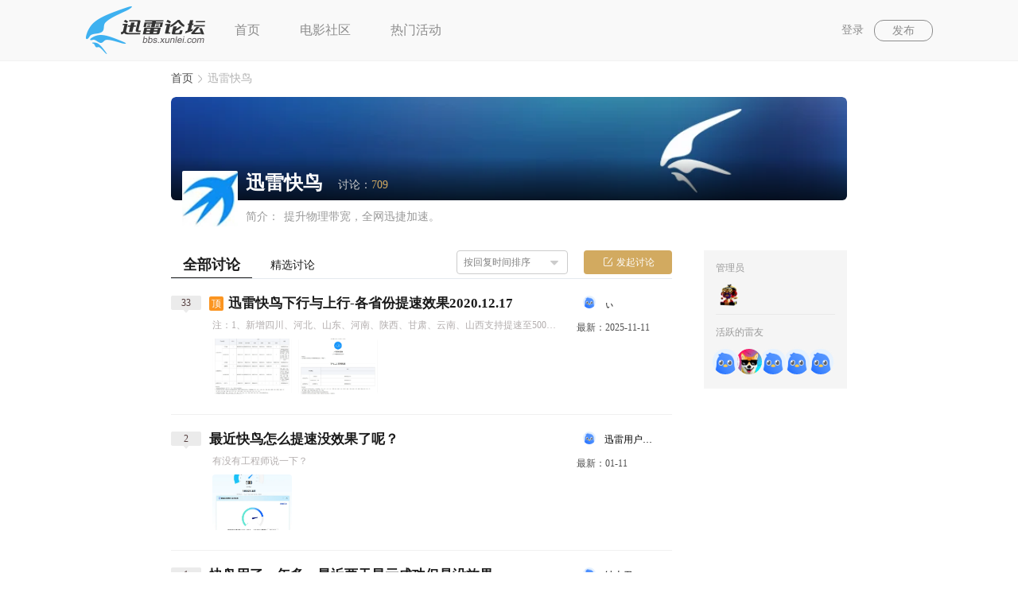

--- FILE ---
content_type: text/html; charset=utf-8
request_url: https://bbs.xunlei.com/circles/4?page=5&page=35
body_size: 34560
content:
<!doctype html>
<!--[if IE 9]>
<html lang="en-US" class="lt-ie9 ie9" data-n-head-ssr data-n-head=""><![endif]-->
<!--[if (gt IE 9)|!(IE)]><!-->
<html data-n-head-ssr data-n-head="">
<!--<![endif]-->

<head>
  <script>window.lazySizesConfig=window.lazySizesConfig||{},window.lazySizesConfig.srcAttr="data-original",window.lazySizesConfig.srcsetAttr="data-original"</script>

  <script>var isUnSupportBrowser=navigator.userAgent.toLowerCase().match(/(?:msie |trident.+?; rv:)/),isMobile=/Mobi|Android/i.test(navigator.userAgent),mobileUrl="https://bbs.xunlei.com",directPaths=[{ruler:/^\/$/,index:!0},{ruler:/(\/reviews\/\d+)/i,index:!1},{ruler:/(\/movies\/\d+)/i,index:!1},{ruler:/(\/videos\/\d+)/i,index:!1},{ruler:/(\/circles\/\d+\/posts\/\d+)/i,index:!1},{ruler:/(\/circles\/\d+)/i,index:!1},{ruler:/(\/movielists\/[\d\w]+)/i,index:!1}];isUnSupportBrowser&&(location.href="/upgrade.html")</script>

  <title data-n-head="true">迅雷快鸟_迅雷快鸟排行榜_迅雷快鸟大片推荐_迅雷论坛</title><meta data-n-head="true" charset="utf-8"><meta data-n-head="true" data-hid="keywords" name="keywords" content="迅雷快鸟,迅雷快鸟排行榜,高分迅雷快鸟大片推荐,经典迅雷快鸟"><meta data-n-head="true" data-hid="description" name="description" content="迅雷快鸟介绍，迅雷快鸟提供迅雷快鸟排行榜，高分迅雷快鸟大片推荐，最新最精彩欧美和国产迅雷快鸟下载，在线观看和热门影评"><meta data-n-head="true" href="https://bbs.xunlei.com/4" rel="alternate" media="only screen and (max-width: 720px)"><link data-n-head="true" rel="icon" type="image/x-icon" href="/fav.ico"><script data-n-head="true" vmid="baidu">var _hmt=_hmt||[];(function (){var hm=document.createElement("script");hm.src="https://hm.baidu.com/hm.js?f771621b39301d86b089f119441f0d75";var s=document.getElementsByTagName("script")[0];s.parentNode.insertBefore(hm,s)})();</script><script data-n-head="true" src="//misc-xl9-ssl.xunlei.com/res/api/xl9/v1/xl9.js" defer="true"></script><script data-n-head="true" src="//i.xunlei.com/login/2.5/qLogin.min.js" defer="true"></script><script data-n-head="true" src="//static.movie.xunlei.com/dist/js/lazysizes.min.js"></script><link rel="preload" href="/client/f0a518595468499fb46d.js" as="script"><link rel="preload" href="/client/803e0ad17d691161e8ce.js" as="script"><link rel="preload" href="/client/2009eaa5dea3ef3fd4d8.css" as="style"><link rel="preload" href="/client/a7f2561ccb947aaf7715.js" as="script"><link rel="preload" href="/client/92126d7ccb0f36304274.css" as="style"><link rel="preload" href="/client/a06157437057b69e2d62.js" as="script"><link rel="preload" href="/client/ea10a6cd679243a43938.css" as="style"><link rel="preload" href="/client/8be9727c9b73bf9dd0b3.js" as="script"><link rel="preload" href="/client/c008277049231d2a801d.css" as="style"><link rel="preload" href="/client/9964f7b8f58af5abd3a7.js" as="script"><link rel="stylesheet" href="/client/2009eaa5dea3ef3fd4d8.css"><link rel="stylesheet" href="/client/92126d7ccb0f36304274.css"><link rel="stylesheet" href="/client/ea10a6cd679243a43938.css"><link rel="stylesheet" href="/client/c008277049231d2a801d.css">

  <script>!function(){window.xla=window.xla||[],window.xla.push({type:"config",appid:20050,secret:"74573f68f7a15e3e848232cd2a2d01a4"});var e=document.createElement("script");e.type="text/javascript",e.async=!0,e.src="//res-etl-ssl.xunlei.com/v2/xla.min.js";var t=document.getElementsByTagName("script")[0];t.parentNode.insertBefore(e,t)}()</script>
</head>

<body data-n-head="">
  <div id="appWrap" class="no-js" data-tag="test">
    <script>window.firstElementTime=new Date,document.getElementById("appWrap").classList.remove("no-js")</script>
    <div data-server-rendered="true" id="__nuxt"><!----><div id="__layout"><div class="wrap"><div class="circles-wrap"><header class="header"><div class="movie-inner"><div class="logo-article"><a href="/?entrypage=circles&amp;entry=navigation" supernatantId="" title="迅雷论坛" class="logo-article"><img src="/client/img/39280be.png" alt="迅雷论坛"></a></div> <nav class="nav"><a href="/?entrypage=circles&amp;entry=navigation" supernatantId="">
        首页
      </a> <a href="//movie.xunlei.com/?entrypage=luntan&amp;entry=navigation" rel="nofollow" target="_blank">
        电影社区
      </a> <a href="//movie.xunlei.com/aggregation?entrypage=luntan&amp;entry=navigation" rel="nofollow" target="_blank">
        热门活动
      </a> <!----></nav> <div class="top-opt"><div class="article-my"><a href="javascript:;" class="link" style="display:;">登录</a></div> <div class="article-my" style="display:none;"><a href="/mine/discuss/?entrypage=circles&amp;entry=navigation" supernatantId="" class="link-my"><span class="user-pic"><img src="/client/img/12addad.png" alt="头像"></span></a> <div class="drop-my"><div class="drop-my-nav"><a href="/mine/discuss?entrypage=circles&amp;entry=navigation" rel="" target="_blank"><i class="icon-movie icon-discuss"></i>我的讨论
            </a> <a href="/mine/collect?entrypage=circles&amp;entry=navigation" rel="" target="_blank"><i class="icon-movie icon-fav"></i>我的收藏
            </a></div> <a href="javascript:;" class="link-logout" style="display:none;"><i class="icon-movie icon-logout"></i>退出登录
          </a></div></div> <div class="btn-article-write"><a href="" rel="">
          发布
        </a></div></div> <div class="td-cover" style="display:none;background:rgba(0,0,0,.4);"><div class="td-dialog dialog-circles-choose"><div class="td-dialog__header"> <a href="javascript:;" title="关闭" class="td-dialog__close"><i class="td-icon-close"></i></a></div> <div class="td-dialog__body"><div class="circle-choose-header"><h1>选择一个话题版块吧</h1> <ul class="circle-choose-tab"><li class="active">
        产品
      </li><li>
        综合
      </li><li>
        公告
      </li></ul></div> <div class="circle-choose-body"><div class="circle-choose-body-item active"><span class="lazyimg-wrap circle-choose-body-item-img"><picture><source srcset="//static.movie.xunlei.com/dist/images/lazy.png" data-original="https://kfbbs-img.a.88cdn.com/bcf7ec5a2c0051a0769c4e8e0df7f860?auth_key=1769747299-86ab2441febd4ce6bce79e9abca29186-0-a35a7df1bf3be44da3d6840eb6398aa5&amp;x-oss-process=image/format,webp" type="image/webp"> <img src="//static.movie.xunlei.com/dist/images/lazy.png" data-original="https://kfbbs-img.a.88cdn.com/bcf7ec5a2c0051a0769c4e8e0df7f860?auth_key=1769747299-86ab2441febd4ce6bce79e9abca29186-0-a35a7df1bf3be44da3d6840eb6398aa5" alt="" title="" class="lazyload"></picture> <noscript><img src="https://kfbbs-img.a.88cdn.com/bcf7ec5a2c0051a0769c4e8e0df7f860?auth_key=1769747299-86ab2441febd4ce6bce79e9abca29186-0-a35a7df1bf3be44da3d6840eb6398aa5" alt="" title="" class="undefined"></noscript></span> <section><h4>迅雷11</h4> <p>讨论：2290</p></section> <i class="icon-movie icon-xuanzhong"></i></div><div class="circle-choose-body-item"><span class="lazyimg-wrap circle-choose-body-item-img"><picture><source srcset="//static.movie.xunlei.com/dist/images/lazy.png" data-original="https://kfbbs-img.a.88cdn.com/5e035b98fe19efd47414ea50bbc317cb?auth_key=1769747299-48fad313156c4af9ab45dade8301b2d5-0-709c679f4b08f47303ac65acbe75ab76&amp;x-oss-process=image/format,webp" type="image/webp"> <img src="//static.movie.xunlei.com/dist/images/lazy.png" data-original="https://kfbbs-img.a.88cdn.com/5e035b98fe19efd47414ea50bbc317cb?auth_key=1769747299-48fad313156c4af9ab45dade8301b2d5-0-709c679f4b08f47303ac65acbe75ab76" alt="" title="" class="lazyload"></picture> <noscript><img src="https://kfbbs-img.a.88cdn.com/5e035b98fe19efd47414ea50bbc317cb?auth_key=1769747299-48fad313156c4af9ab45dade8301b2d5-0-709c679f4b08f47303ac65acbe75ab76" alt="" title="" class="undefined"></noscript></span> <section><h4>Linux迅雷</h4> <p>讨论：80</p></section> <i class="icon-movie icon-gouxuan"></i></div><div class="circle-choose-body-item"><span class="lazyimg-wrap circle-choose-body-item-img"><picture><source srcset="//static.movie.xunlei.com/dist/images/lazy.png" data-original="https://kfbbs-img.a.88cdn.com/6a4d4839ec4b9b07a3ceb68d2eab9c59?auth_key=1769747299-d9e6960eac114fd2aee4c4ea4b967462-0-8ec7ad77339f1965a4f5dfcbf5d4693f&amp;x-oss-process=image/format,webp" type="image/webp"> <img src="//static.movie.xunlei.com/dist/images/lazy.png" data-original="https://kfbbs-img.a.88cdn.com/6a4d4839ec4b9b07a3ceb68d2eab9c59?auth_key=1769747299-d9e6960eac114fd2aee4c4ea4b967462-0-8ec7ad77339f1965a4f5dfcbf5d4693f" alt="" title="" class="lazyload"></picture> <noscript><img src="https://kfbbs-img.a.88cdn.com/6a4d4839ec4b9b07a3ceb68d2eab9c59?auth_key=1769747299-d9e6960eac114fd2aee4c4ea4b967462-0-8ec7ad77339f1965a4f5dfcbf5d4693f" alt="" title="" class="undefined"></noscript></span> <section><h4>迅雷X</h4> <p>讨论：1949</p></section> <i class="icon-movie icon-gouxuan"></i></div><div class="circle-choose-body-item"><span class="lazyimg-wrap circle-choose-body-item-img"><picture><source srcset="//static.movie.xunlei.com/dist/images/lazy.png" data-original="https://kfbbs-img.a.88cdn.com/e49eddabcf7cca80ff723d7eaffa96d5?auth_key=1769747299-6d76392e65a74c9b937966253c3ad6ae-0-eda09cda377fe20072dc9874042f053f&amp;x-oss-process=image/format,webp" type="image/webp"> <img src="//static.movie.xunlei.com/dist/images/lazy.png" data-original="https://kfbbs-img.a.88cdn.com/e49eddabcf7cca80ff723d7eaffa96d5?auth_key=1769747299-6d76392e65a74c9b937966253c3ad6ae-0-eda09cda377fe20072dc9874042f053f" alt="" title="" class="lazyload"></picture> <noscript><img src="https://kfbbs-img.a.88cdn.com/e49eddabcf7cca80ff723d7eaffa96d5?auth_key=1769747299-6d76392e65a74c9b937966253c3ad6ae-0-eda09cda377fe20072dc9874042f053f" alt="" title="" class="undefined"></noscript></span> <section><h4>安卓手机迅雷</h4> <p>讨论：229</p></section> <i class="icon-movie icon-gouxuan"></i></div><div class="circle-choose-body-item"><span class="lazyimg-wrap circle-choose-body-item-img"><picture><source srcset="//static.movie.xunlei.com/dist/images/lazy.png" data-original="https://kfbbs-img.a.88cdn.com/851c7cae650bdf340adaefde45061d6c?auth_key=1769747299-7b9a0f6126244c0fa42c053db133c0d0-0-2e27e08c8d3176f476eeef32d59c7f80&amp;x-oss-process=image/format,webp" type="image/webp"> <img src="//static.movie.xunlei.com/dist/images/lazy.png" data-original="https://kfbbs-img.a.88cdn.com/851c7cae650bdf340adaefde45061d6c?auth_key=1769747299-7b9a0f6126244c0fa42c053db133c0d0-0-2e27e08c8d3176f476eeef32d59c7f80" alt="" title="" class="lazyload"></picture> <noscript><img src="https://kfbbs-img.a.88cdn.com/851c7cae650bdf340adaefde45061d6c?auth_key=1769747299-7b9a0f6126244c0fa42c053db133c0d0-0-2e27e08c8d3176f476eeef32d59c7f80" alt="" title="" class="undefined"></noscript></span> <section><h4>iOS手机迅雷</h4> <p>讨论：123</p></section> <i class="icon-movie icon-gouxuan"></i></div><div class="circle-choose-body-item"><span class="lazyimg-wrap circle-choose-body-item-img"><picture><source srcset="//static.movie.xunlei.com/dist/images/lazy.png" data-original="https://kfbbs-img.a.88cdn.com/46481b99295ea27e380852f6937a4024?auth_key=1769747299-fde23ee4191c4d65a75fed3cf2ae5324-0-af75669ee740045f8d6e601beb5e3a29&amp;x-oss-process=image/format,webp" type="image/webp"> <img src="//static.movie.xunlei.com/dist/images/lazy.png" data-original="https://kfbbs-img.a.88cdn.com/46481b99295ea27e380852f6937a4024?auth_key=1769747299-fde23ee4191c4d65a75fed3cf2ae5324-0-af75669ee740045f8d6e601beb5e3a29" alt="" title="" class="lazyload"></picture> <noscript><img src="https://kfbbs-img.a.88cdn.com/46481b99295ea27e380852f6937a4024?auth_key=1769747299-fde23ee4191c4d65a75fed3cf2ae5324-0-af75669ee740045f8d6e601beb5e3a29" alt="" title="" class="undefined"></noscript></span> <section><h4>迅雷快鸟</h4> <p>讨论：709</p></section> <i class="icon-movie icon-gouxuan"></i></div><div class="circle-choose-body-item"><span class="lazyimg-wrap circle-choose-body-item-img"><picture><source srcset="//static.movie.xunlei.com/dist/images/lazy.png" data-original="https://kfbbs-img.a.88cdn.com/efba5a259c9655b6225362f5a4bed560?auth_key=1769747299-f82037d5c941476c9999b6d5343a9f06-0-fae75239db29868f93bf427f8531a81b&amp;x-oss-process=image/format,webp" type="image/webp"> <img src="//static.movie.xunlei.com/dist/images/lazy.png" data-original="https://kfbbs-img.a.88cdn.com/efba5a259c9655b6225362f5a4bed560?auth_key=1769747299-f82037d5c941476c9999b6d5343a9f06-0-fae75239db29868f93bf427f8531a81b" alt="" title="" class="lazyload"></picture> <noscript><img src="https://kfbbs-img.a.88cdn.com/efba5a259c9655b6225362f5a4bed560?auth_key=1769747299-f82037d5c941476c9999b6d5343a9f06-0-fae75239db29868f93bf427f8531a81b" alt="" title="" class="undefined"></noscript></span> <section><h4>迅雷账号</h4> <p>讨论：112</p></section> <i class="icon-movie icon-gouxuan"></i></div><div class="circle-choose-body-item"><span class="lazyimg-wrap circle-choose-body-item-img"><picture><source srcset="//static.movie.xunlei.com/dist/images/lazy.png" data-original="https://kfbbs-img.a.88cdn.com/430c1cefff990a7999644d059b177d55?auth_key=1769747299-e0502cedb981410ab64a4648f9dd9d9e-0-bbe45246f49208b6f65c577c08a9b8ae&amp;x-oss-process=image/format,webp" type="image/webp"> <img src="//static.movie.xunlei.com/dist/images/lazy.png" data-original="https://kfbbs-img.a.88cdn.com/430c1cefff990a7999644d059b177d55?auth_key=1769747299-e0502cedb981410ab64a4648f9dd9d9e-0-bbe45246f49208b6f65c577c08a9b8ae" alt="" title="" class="lazyload"></picture> <noscript><img src="https://kfbbs-img.a.88cdn.com/430c1cefff990a7999644d059b177d55?auth_key=1769747299-e0502cedb981410ab64a4648f9dd9d9e-0-bbe45246f49208b6f65c577c08a9b8ae" alt="" title="" class="undefined"></noscript></span> <section><h4>迅雷直播</h4> <p>讨论：2</p></section> <i class="icon-movie icon-gouxuan"></i></div><div class="circle-choose-body-item"><span class="lazyimg-wrap circle-choose-body-item-img"><picture><source srcset="//static.movie.xunlei.com/dist/images/lazy.png" data-original="https://kfbbs-img.a.88cdn.com/4df4055a2a942de74b6ed93374a58595?auth_key=1769747299-cce97a6d9aba4d948742ff94b9095b81-0-6598985bf9f37abfafc2383fe77a42bd&amp;x-oss-process=image/format,webp" type="image/webp"> <img src="//static.movie.xunlei.com/dist/images/lazy.png" data-original="https://kfbbs-img.a.88cdn.com/4df4055a2a942de74b6ed93374a58595?auth_key=1769747299-cce97a6d9aba4d948742ff94b9095b81-0-6598985bf9f37abfafc2383fe77a42bd" alt="" title="" class="lazyload"></picture> <noscript><img src="https://kfbbs-img.a.88cdn.com/4df4055a2a942de74b6ed93374a58595?auth_key=1769747299-cce97a6d9aba4d948742ff94b9095b81-0-6598985bf9f37abfafc2383fe77a42bd" alt="" title="" class="undefined"></noscript></span> <section><h4>迅雷影音</h4> <p>讨论：1020</p></section> <i class="icon-movie icon-gouxuan"></i></div><div class="circle-choose-body-item"><span class="lazyimg-wrap circle-choose-body-item-img"><picture><source srcset="//static.movie.xunlei.com/dist/images/lazy.png" data-original="https://kfbbs-img.a.88cdn.com/4df4055a2a942de74b6ed93374a58595?auth_key=1769747299-caf29c8f5ae24ddbaf61ccfeeee75f67-0-1ed8922042413039a1833fccaf71381f&amp;x-oss-process=image/format,webp" type="image/webp"> <img src="//static.movie.xunlei.com/dist/images/lazy.png" data-original="https://kfbbs-img.a.88cdn.com/4df4055a2a942de74b6ed93374a58595?auth_key=1769747299-caf29c8f5ae24ddbaf61ccfeeee75f67-0-1ed8922042413039a1833fccaf71381f" alt="" title="" class="lazyload"></picture> <noscript><img src="https://kfbbs-img.a.88cdn.com/4df4055a2a942de74b6ed93374a58595?auth_key=1769747299-caf29c8f5ae24ddbaf61ccfeeee75f67-0-1ed8922042413039a1833fccaf71381f" alt="" title="" class="undefined"></noscript></span> <section><h4>Mac迅雷影音</h4> <p>讨论：93</p></section> <i class="icon-movie icon-gouxuan"></i></div><div class="circle-choose-body-item"><span class="lazyimg-wrap circle-choose-body-item-img"><picture><source srcset="//static.movie.xunlei.com/dist/images/lazy.png" data-original="https://kfbbs-img.a.88cdn.com/50ec8cf7a1c9e525b52ce6af640c99ce?auth_key=1769747299-14e1fa4c04d64db39fba4e9f1a337c8c-0-f4be38ea12eebc1a614df23e706add0b&amp;x-oss-process=image/format,webp" type="image/webp"> <img src="//static.movie.xunlei.com/dist/images/lazy.png" data-original="https://kfbbs-img.a.88cdn.com/50ec8cf7a1c9e525b52ce6af640c99ce?auth_key=1769747299-14e1fa4c04d64db39fba4e9f1a337c8c-0-f4be38ea12eebc1a614df23e706add0b" alt="" title="" class="lazyload"></picture> <noscript><img src="https://kfbbs-img.a.88cdn.com/50ec8cf7a1c9e525b52ce6af640c99ce?auth_key=1769747299-14e1fa4c04d64db39fba4e9f1a337c8c-0-f4be38ea12eebc1a614df23e706add0b" alt="" title="" class="undefined"></noscript></span> <section><h4>Mac迅雷</h4> <p>讨论：310</p></section> <i class="icon-movie icon-gouxuan"></i></div><div class="circle-choose-body-item"><span class="lazyimg-wrap circle-choose-body-item-img"><picture><source srcset="//static.movie.xunlei.com/dist/images/lazy.png" data-original="https://kfbbs-img.a.88cdn.com/9bcd93141f9630a1897e49bda58283bc?auth_key=1769747299-f4f0ed701cb44e6bac8120aee7a4177b-0-0d17637322eb7ecd0af7da701fd6c9e6&amp;x-oss-process=image/format,webp" type="image/webp"> <img src="//static.movie.xunlei.com/dist/images/lazy.png" data-original="https://kfbbs-img.a.88cdn.com/9bcd93141f9630a1897e49bda58283bc?auth_key=1769747299-f4f0ed701cb44e6bac8120aee7a4177b-0-0d17637322eb7ecd0af7da701fd6c9e6" alt="" title="" class="lazyload"></picture> <noscript><img src="https://kfbbs-img.a.88cdn.com/9bcd93141f9630a1897e49bda58283bc?auth_key=1769747299-f4f0ed701cb44e6bac8120aee7a4177b-0-0d17637322eb7ecd0af7da701fd6c9e6" alt="" title="" class="undefined"></noscript></span> <section><h4>迅雷会员加速</h4> <p>讨论：376</p></section> <i class="icon-movie icon-gouxuan"></i></div></div></div> <div class="td-dialog__footer"><div class="td-dialog-footer"><button class="td-button">确定</button></div> <!----></div> <!----></div></div> <div class="td-cover" style="display:none;background:rgba(0,0,0,.4);"><div class="td-dialog dialog-movie-search"><div class="td-dialog__header"><h2>选择要评分的影视作品</h2> <a href="javascript:;" title="关闭" class="td-dialog__close"><i class="td-icon-close"></i></a></div> <div class="td-dialog__body"> <p class="inner-search"><input type="text" placeholder="搜索要评分的影视作品" value="" class="input-search"> <i class="icon-movie icon-quxiao" style="display:none;"></i></p> <div class="art-search__drop"><p class="art-search-title">热门影视作品  <span><i class="icon-movie icon-houtui is-disable"></i><em>1/0</em><i class="icon-movie icon-qianjin"></i></span></p> <div class="art-search-rank"><ul class="art-search-hotlist"></ul></div></div> <!----></div> <!----> <!----></div></div></div></header> <div class="circles-main"><div class="top"><div class="breadcrumb" data-v-62487a5a><span data-v-62487a5a><i class="breadcrumb-link" data-v-62487a5a><a href="/?entrypage=community_page&amp;entry=path" target="_self" supernatantId="" data-v-62487a5a>
        首页
       </a></i> <span class="breadcrumb-separator icon-movie icon-arrow" data-v-62487a5a></span></span><span data-v-62487a5a><i class="breadcrumb-link" data-v-62487a5a>
        迅雷快鸟
       </i> <!----></span></div> <div class="banner"><div class="cover"><span class="lazyimg-wrap"><picture><source srcset="//static.movie.xunlei.com/dist/images/lazy.png" data-original="https://kfbbs-img.a.88cdn.com/dce9c2b9f4104870dd10723fed5cd56d?auth_key=1769747299-49ee80137f56493bae65bd002d0506e4-0-e300ddedf00db9bacfdfd6b8f974f288&amp;x-oss-process=image/resize,m_mfit,h_130,w_850/quality,q_90/format,webp" type="image/webp"> <img src="//static.movie.xunlei.com/dist/images/lazy.png" data-original="https://kfbbs-img.a.88cdn.com/dce9c2b9f4104870dd10723fed5cd56d?auth_key=1769747299-49ee80137f56493bae65bd002d0506e4-0-e300ddedf00db9bacfdfd6b8f974f288&amp;x-oss-process=image/resize,m_mfit,h_130,w_850/quality,q_90/format,gif" alt="迅雷快鸟" title="迅雷快鸟" class="lazyload"></picture> <noscript><img src="https://kfbbs-img.a.88cdn.com/dce9c2b9f4104870dd10723fed5cd56d?auth_key=1769747299-49ee80137f56493bae65bd002d0506e4-0-e300ddedf00db9bacfdfd6b8f974f288&x-oss-process=image/resize,m_mfit,h_130,w_850/quality,q_90/format,gif" alt="迅雷快鸟" title="迅雷快鸟" class="undefined"></noscript></span> <!----> <!----></div> <div class="info"><div class="circle-logo"><span class="lazyimg-wrap"><picture><source srcset="//static.movie.xunlei.com/dist/images/lazy.png" data-original="https://kfbbs-img.a.88cdn.com/46481b99295ea27e380852f6937a4024?auth_key=1769747299-fde23ee4191c4d65a75fed3cf2ae5324-0-af75669ee740045f8d6e601beb5e3a29&amp;x-oss-process=image/resize,m_mfit,h_130,w_850/quality,q_90/format,webp" type="image/webp"> <img src="//static.movie.xunlei.com/dist/images/lazy.png" data-original="https://kfbbs-img.a.88cdn.com/46481b99295ea27e380852f6937a4024?auth_key=1769747299-fde23ee4191c4d65a75fed3cf2ae5324-0-af75669ee740045f8d6e601beb5e3a29&amp;x-oss-process=image/resize,m_mfit,h_130,w_850/quality,q_90/format,gif" alt="迅雷快鸟" title="迅雷快鸟" class="lazyload"></picture> <noscript><img src="https://kfbbs-img.a.88cdn.com/46481b99295ea27e380852f6937a4024?auth_key=1769747299-fde23ee4191c4d65a75fed3cf2ae5324-0-af75669ee740045f8d6e601beb5e3a29&x-oss-process=image/resize,m_mfit,h_130,w_850/quality,q_90/format,gif" alt="迅雷快鸟" title="迅雷快鸟" class="undefined"></noscript></span> <!----></div> <div class="circle-info"><div class="title"><h3>迅雷快鸟</h3> <!----> <p>
          讨论：<i>709</i></p></div> <div class="desc">
        简介：
        <p title="提升物理带宽，全网迅捷加速。" class="desc-txt">提升物理带宽，全网迅捷加速。</p></div></div></div> <!----></div></div> <div class="circles-inner"><div class="inner-left"><div class="td-tabs"><div class="td-tabs__title"><div class="td-tabs__nav"><div class="td-tabs__item is-active">全部讨论</div> <div class="td-tabs__item">精选讨论</div></div> <div tabindex="0" class="td-select circles-tags_select" style="margin-top:-8px;"><div class="td-select-group is-choose"><span class="td-select-group__label"> 按回复时间排序 </span>  <a href="javascript:;" class="td-select__drop"><i class="td-icon-arrow-drop"></i></a> <!----></div> <ul class="td-dropdown-menu" style="display:none;"><li class="td-dropdown-menu__item"> 按回复时间排序 </li><li class="td-dropdown-menu__item"> 按发起时间排序 </li></ul></div> <div class="circles__discuss" style="margin:-8px 0 0 20px;"><span class="circles__discuss_not"><i class="icon-movie icon-fabutaolun"></i> <i>发起讨论</i></span></div></div></div> <div class="circles-content"><div class="circels-loading"><div class="td-loading-mask" style="display:none;"><span class="td-loading-mask__icon"><i class="td-icon-load"></i></span> <p class="td-loading-mask__text">加载中</p></div></div> <ul class="circles-list"><li><a href="/circles/4/posts/19488?entrypage=community_page&amp;entry=community_list" rel="" target="_blank" class="circles-review"><div class="h3"><span title="回复数" class="_num">33</span> <p class="circle-review-title_wrapper"><span class="_top">顶</span> <!----> <!----> <span class="circle_review_title">
          迅雷快鸟下行与上行-各省份提速效果2020.12.17
        </span></p></div> <p class="_desc">注：1、新增四川、河北、山东、河南、陕西、甘肃、云南、山西支持提速至500M。2</p> <div class="_cover"><div class="_cover-img"><span class="lazyimg-wrap"><picture><source srcset="//static.movie.xunlei.com/dist/images/lazy.png" data-original="https://kfbbs-img.a.88cdn.com/6e9379b23a0446c7f823c820cac47010?auth_key=1769747299-2d7a2022ee0e48e4bcfed4a550d7355e-0-d2441e71675330bfe6cdbb9ca1ef98fd&amp;x-oss-process=image/format,webp" type="image/webp"> <img src="//static.movie.xunlei.com/dist/images/lazy.png" data-original="https://kfbbs-img.a.88cdn.com/6e9379b23a0446c7f823c820cac47010?auth_key=1769747299-2d7a2022ee0e48e4bcfed4a550d7355e-0-d2441e71675330bfe6cdbb9ca1ef98fd" alt="迅雷快鸟下行与上行-各省份提速效果2020.12.17" title="迅雷快鸟下行与上行-各省份提速效果2020.12.17" class="lazyload"></picture> <noscript><img src="https://kfbbs-img.a.88cdn.com/6e9379b23a0446c7f823c820cac47010?auth_key=1769747299-2d7a2022ee0e48e4bcfed4a550d7355e-0-d2441e71675330bfe6cdbb9ca1ef98fd" alt="迅雷快鸟下行与上行-各省份提速效果2020.12.17" title="迅雷快鸟下行与上行-各省份提速效果2020.12.17" class="undefined"></noscript></span></div><div class="_cover-img"><span class="lazyimg-wrap"><picture><source srcset="//static.movie.xunlei.com/dist/images/lazy.png" data-original="https://kfbbs-img.a.88cdn.com/75caf50e933dccd4aa7ef5ddf68f1729?auth_key=1769747299-8c3298b2a378405fae940a695f1fad56-0-a3bfff1d1bbfb05f8bbc072180f0678c&amp;x-oss-process=image/format,webp" type="image/webp"> <img src="//static.movie.xunlei.com/dist/images/lazy.png" data-original="https://kfbbs-img.a.88cdn.com/75caf50e933dccd4aa7ef5ddf68f1729?auth_key=1769747299-8c3298b2a378405fae940a695f1fad56-0-a3bfff1d1bbfb05f8bbc072180f0678c" alt="迅雷快鸟下行与上行-各省份提速效果2020.12.17" title="迅雷快鸟下行与上行-各省份提速效果2020.12.17" class="lazyload"></picture> <noscript><img src="https://kfbbs-img.a.88cdn.com/75caf50e933dccd4aa7ef5ddf68f1729?auth_key=1769747299-8c3298b2a378405fae940a695f1fad56-0-a3bfff1d1bbfb05f8bbc072180f0678c" alt="迅雷快鸟下行与上行-各省份提速效果2020.12.17" title="迅雷快鸟下行与上行-各省份提速效果2020.12.17" class="undefined"></noscript></span></div></div></a> <div class="circles-review_related"><a href="//misc-xl9-ssl.xunlei.com/personal-center/dist/#/174541135/profile?entrypage=community_page&amp;entry=users_info" rel="nofollow" target="target"><span class="lazyimg-wrap"><picture><source srcset="//static.movie.xunlei.com/dist/images/lazy.png" data-original="https://xfile2.a.88cdn.com/file/k/avatar/default/300x300?x-oss-process=image/format,webp" type="image/webp"> <img src="//static.movie.xunlei.com/dist/images/lazy.png" data-original="https://xfile2.a.88cdn.com/file/k/avatar/default/300x300" alt="" title="" class="lazyload"></picture> <noscript><img src="https://xfile2.a.88cdn.com/file/k/avatar/default/300x300" alt="" title="" class="undefined"></noscript></span> <span title="ぃ">ぃ</span></a> <p class="_time"><i>最新：</i><i title="2025-11-11 11:56">2025-11-11</i></p></div></li><li><a href="/circles/4/posts/58056?entrypage=community_page&amp;entry=community_list" rel="" target="_blank" class="circles-review"><div class="h3"><span title="回复数" class="_num">2</span> <p class="circle-review-title_wrapper"><!----> <!----> <!----> <span class="circle_review_title">
          最近快鸟怎么提速没效果了呢？
        </span></p></div> <p class="_desc">有没有工程师说一下？</p> <div class="_cover"><div class="_cover-img"><span class="lazyimg-wrap"><picture><source srcset="//static.movie.xunlei.com/dist/images/lazy.png" data-original="https://kfbbs-img.a.88cdn.com/16a7497afe078c9f2b10e7e7cca10377?auth_key=1769747299-48398680ca0046c3b05cbf1ca35bbaf8-0-9a61e558b1c13b0d6df365c2cef47315&amp;x-oss-process=image/format,webp" type="image/webp"> <img src="//static.movie.xunlei.com/dist/images/lazy.png" data-original="https://kfbbs-img.a.88cdn.com/16a7497afe078c9f2b10e7e7cca10377?auth_key=1769747299-48398680ca0046c3b05cbf1ca35bbaf8-0-9a61e558b1c13b0d6df365c2cef47315" alt="最近快鸟怎么提速没效果了呢？" title="最近快鸟怎么提速没效果了呢？" class="lazyload"></picture> <noscript><img src="https://kfbbs-img.a.88cdn.com/16a7497afe078c9f2b10e7e7cca10377?auth_key=1769747299-48398680ca0046c3b05cbf1ca35bbaf8-0-9a61e558b1c13b0d6df365c2cef47315" alt="最近快鸟怎么提速没效果了呢？" title="最近快鸟怎么提速没效果了呢？" class="undefined"></noscript></span></div></div></a> <div class="circles-review_related"><a href="//misc-xl9-ssl.xunlei.com/personal-center/dist/#/890178/profile?entrypage=community_page&amp;entry=users_info" rel="nofollow" target="target"><span class="lazyimg-wrap"><picture><source srcset="//static.movie.xunlei.com/dist/images/lazy.png" data-original="https://xfile2.a.88cdn.com/file/k/avatar/default/300x300?x-oss-process=image/format,webp" type="image/webp"> <img src="//static.movie.xunlei.com/dist/images/lazy.png" data-original="https://xfile2.a.88cdn.com/file/k/avatar/default/300x300" alt="" title="" class="lazyload"></picture> <noscript><img src="https://xfile2.a.88cdn.com/file/k/avatar/default/300x300" alt="" title="" class="undefined"></noscript></span> <span title="迅雷用户566407182">迅雷用户566407182</span></a> <p class="_time"><i>最新：</i><i title="2026-01-11 14:14">01-11</i></p></div></li><li><a href="/circles/4/posts/56348?entrypage=community_page&amp;entry=community_list" rel="" target="_blank" class="circles-review"><div class="h3"><span title="回复数" class="_num">1</span> <p class="circle-review-title_wrapper"><!----> <!----> <!----> <span class="circle_review_title">
          快鸟用了一年多，最近两天显示成功但是没效果
        </span></p></div> <p class="_desc">                                     快鸟用</p> <!----></a> <div class="circles-review_related"><a href="//misc-xl9-ssl.xunlei.com/personal-center/dist/#/620348/profile?entrypage=community_page&amp;entry=users_info" rel="nofollow" target="target"><span class="lazyimg-wrap"><picture><source srcset="//static.movie.xunlei.com/dist/images/lazy.png" data-original="https://xfile2.a.88cdn.com/file/k/avatar/default/300x300?x-oss-process=image/format,webp" type="image/webp"> <img src="//static.movie.xunlei.com/dist/images/lazy.png" data-original="https://xfile2.a.88cdn.com/file/k/avatar/default/300x300" alt="" title="" class="lazyload"></picture> <noscript><img src="https://xfile2.a.88cdn.com/file/k/avatar/default/300x300" alt="" title="" class="undefined"></noscript></span> <span title="绅士丑">绅士丑</span></a> <p class="_time"><i>最新：</i><i title="2025-12-02 19:49">2025-12-02</i></p></div></li><li><a href="/circles/4/posts/55080?entrypage=community_page&amp;entry=community_list" rel="" target="_blank" class="circles-review"><div class="h3"><span title="回复数" class="_num">0</span> <p class="circle-review-title_wrapper"><!----> <!----> <!----> <span class="circle_review_title">
          随便把一个别人宽带账号按到我的头上，不给提速服务了。退钱！！
        </span></p></div> <p class="_desc">IPV6，IPV4竟然能检测到两个不同的宽带账号，而且都不是我的。服了。</p> <div class="_cover"><div class="_cover-img"><span class="lazyimg-wrap"><picture><source srcset="//static.movie.xunlei.com/dist/images/lazy.png" data-original="https://kfbbs-img.a.88cdn.com/e90e1ac3b0b9dd29012015a893f19fa8?auth_key=1769747299-213f88d4a9de4fcda12fae7c6fe1e065-0-f684bc7c793509583515316cb3d8bfe1&amp;x-oss-process=image/format,webp" type="image/webp"> <img src="//static.movie.xunlei.com/dist/images/lazy.png" data-original="https://kfbbs-img.a.88cdn.com/e90e1ac3b0b9dd29012015a893f19fa8?auth_key=1769747299-213f88d4a9de4fcda12fae7c6fe1e065-0-f684bc7c793509583515316cb3d8bfe1" alt="随便把一个别人宽带账号按到我的头上，不给提速服务了。退钱！！" title="随便把一个别人宽带账号按到我的头上，不给提速服务了。退钱！！" class="lazyload"></picture> <noscript><img src="https://kfbbs-img.a.88cdn.com/e90e1ac3b0b9dd29012015a893f19fa8?auth_key=1769747299-213f88d4a9de4fcda12fae7c6fe1e065-0-f684bc7c793509583515316cb3d8bfe1" alt="随便把一个别人宽带账号按到我的头上，不给提速服务了。退钱！！" title="随便把一个别人宽带账号按到我的头上，不给提速服务了。退钱！！" class="undefined"></noscript></span></div></div></a> <div class="circles-review_related"><a href="//misc-xl9-ssl.xunlei.com/personal-center/dist/#/40955632/profile?entrypage=community_page&amp;entry=users_info" rel="nofollow" target="target"><span class="lazyimg-wrap"><picture><source srcset="//static.movie.xunlei.com/dist/images/lazy.png" data-original="https://xfile2.a.88cdn.com/file/k/avatar/default/300x300?x-oss-process=image/format,webp" type="image/webp"> <img src="//static.movie.xunlei.com/dist/images/lazy.png" data-original="https://xfile2.a.88cdn.com/file/k/avatar/default/300x300" alt="" title="" class="lazyload"></picture> <noscript><img src="https://xfile2.a.88cdn.com/file/k/avatar/default/300x300" alt="" title="" class="undefined"></noscript></span> <span title="davidbaue">davidbaue</span></a> <p class="_time"><i>最新：</i><i title="2025-08-23 19:45">2025-08-23</i></p></div></li><li><a href="/circles/4/posts/55005?entrypage=community_page&amp;entry=community_list" rel="" target="_blank" class="circles-review"><div class="h3"><span title="回复数" class="_num">0</span> <p class="circle-review-title_wrapper"><!----> <!----> <!----> <span class="circle_review_title">
          什么时候电信能提速到1000M
        </span></p></div> <p class="_desc">500M还是不够用啊</p> <!----></a> <div class="circles-review_related"><a href="//misc-xl9-ssl.xunlei.com/personal-center/dist/#/439643902/profile?entrypage=community_page&amp;entry=users_info" rel="nofollow" target="target"><span class="lazyimg-wrap"><picture><source srcset="//static.movie.xunlei.com/dist/images/lazy.png" data-original="https://xfile2.a.88cdn.com/file/k/avatar/default/300x300?x-oss-process=image/format,webp" type="image/webp"> <img src="//static.movie.xunlei.com/dist/images/lazy.png" data-original="https://xfile2.a.88cdn.com/file/k/avatar/default/300x300" alt="" title="" class="lazyload"></picture> <noscript><img src="https://xfile2.a.88cdn.com/file/k/avatar/default/300x300" alt="" title="" class="undefined"></noscript></span> <span title="啦啦啦">啦啦啦</span></a> <p class="_time"><i>最新：</i><i title="2025-08-18 17:33">2025-08-18</i></p></div></li><li><a href="/circles/4/posts/52804?entrypage=community_page&amp;entry=community_list" rel="" target="_blank" class="circles-review"><div class="h3"><span title="回复数" class="_num">2</span> <p class="circle-review-title_wrapper"><!----> <!----> <!----> <span class="circle_review_title">
          怎么解绑更新宽带账号？
        </span></p></div> <p class="_desc">更换了1000M新宽带，结果迅雷绑定旧宽带账号，无法重新绑定提速，怎么办？</p> <!----></a> <div class="circles-review_related"><a href="//misc-xl9-ssl.xunlei.com/personal-center/dist/#/480091703/profile?entrypage=community_page&amp;entry=users_info" rel="nofollow" target="target"><span class="lazyimg-wrap"><picture><source srcset="//static.movie.xunlei.com/dist/images/lazy.png" data-original="https://xfile2.a.88cdn.com/file/k/avatar/default/300x300?x-oss-process=image/format,webp" type="image/webp"> <img src="//static.movie.xunlei.com/dist/images/lazy.png" data-original="https://xfile2.a.88cdn.com/file/k/avatar/default/300x300" alt="" title="" class="lazyload"></picture> <noscript><img src="https://xfile2.a.88cdn.com/file/k/avatar/default/300x300" alt="" title="" class="undefined"></noscript></span> <span title="158****8836">158****8836</span></a> <p class="_time"><i>最新：</i><i title="2025-08-06 22:04">2025-08-06</i></p></div></li><li><a href="/circles/4/posts/52010?entrypage=community_page&amp;entry=community_list" rel="" target="_blank" class="circles-review"><div class="h3"><span title="回复数" class="_num">1</span> <p class="circle-review-title_wrapper"><!----> <!----> <!----> <span class="circle_review_title">
          现在迅雷超级年会员没办法用快鸟提速了么?
        </span></p></div> <p class="_desc">现在迅雷超级年会员没办法用快鸟提速了么?现在每次都要在app里领取一个月,现在a</p> <!----></a> <div class="circles-review_related"><a href="//misc-xl9-ssl.xunlei.com/personal-center/dist/#/1562358/profile?entrypage=community_page&amp;entry=users_info" rel="nofollow" target="target"><span class="lazyimg-wrap"><picture><source srcset="//static.movie.xunlei.com/dist/images/lazy.png" data-original="https://xfile2.a.88cdn.com/file/k/avatar/default/300x300?x-oss-process=image/format,webp" type="image/webp"> <img src="//static.movie.xunlei.com/dist/images/lazy.png" data-original="https://xfile2.a.88cdn.com/file/k/avatar/default/300x300" alt="" title="" class="lazyload"></picture> <noscript><img src="https://xfile2.a.88cdn.com/file/k/avatar/default/300x300" alt="" title="" class="undefined"></noscript></span> <span title="★完颜不破★">★完颜不破★</span></a> <p class="_time"><i>最新：</i><i title="2025-08-06 22:04">2025-08-06</i></p></div></li><li><a href="/circles/4/posts/53801?entrypage=community_page&amp;entry=community_list" rel="" target="_blank" class="circles-review"><div class="h3"><span title="回复数" class="_num">0</span> <p class="circle-review-title_wrapper"><!----> <!----> <!----> <span class="circle_review_title">
          提速效果不佳，怎么退款，我不想用了
        </span></p></div> <p class="_desc">提速效果不佳，怎么退款，我不想用了，可以扣除使用的时长，但我想退款</p> <!----></a> <div class="circles-review_related"><a href="//misc-xl9-ssl.xunlei.com/personal-center/dist/#/7356060/profile?entrypage=community_page&amp;entry=users_info" rel="nofollow" target="target"><span class="lazyimg-wrap"><picture><source srcset="//static.movie.xunlei.com/dist/images/lazy.png" data-original="https://xfile2.a.88cdn.com/file/k/avatar/default/300x300?x-oss-process=image/format,webp" type="image/webp"> <img src="//static.movie.xunlei.com/dist/images/lazy.png" data-original="https://xfile2.a.88cdn.com/file/k/avatar/default/300x300" alt="" title="" class="lazyload"></picture> <noscript><img src="https://xfile2.a.88cdn.com/file/k/avatar/default/300x300" alt="" title="" class="undefined"></noscript></span> <span title="皇亲国戚">皇亲国戚</span></a> <p class="_time"><i>最新：</i><i title="2025-05-28 13:06">2025-05-28</i></p></div></li><li><a href="/circles/4/posts/51956?entrypage=community_page&amp;entry=community_list" rel="" target="_blank" class="circles-review"><div class="h3"><span title="回复数" class="_num">1</span> <p class="circle-review-title_wrapper"><!----> <!----> <!----> <span class="circle_review_title">
          湖南联通提速问题
        </span></p></div> <p class="_desc">为啥我第一次登陆 试用的时候提速成功了 后面我想续费就提示地区不支持提速 请问这</p> <div class="_cover"><div class="_cover-img"><span class="lazyimg-wrap"><picture><source srcset="//static.movie.xunlei.com/dist/images/lazy.png" data-original="https://kfbbs-img.a.88cdn.com/212697df8981fbd1e89937740cc73ca0?auth_key=1769747299-7e39f5a653c5496aade87a187fc82357-0-0a208037378a6dc44e093511e2810b42&amp;x-oss-process=image/format,webp" type="image/webp"> <img src="//static.movie.xunlei.com/dist/images/lazy.png" data-original="https://kfbbs-img.a.88cdn.com/212697df8981fbd1e89937740cc73ca0?auth_key=1769747299-7e39f5a653c5496aade87a187fc82357-0-0a208037378a6dc44e093511e2810b42" alt="湖南联通提速问题" title="湖南联通提速问题" class="lazyload"></picture> <noscript><img src="https://kfbbs-img.a.88cdn.com/212697df8981fbd1e89937740cc73ca0?auth_key=1769747299-7e39f5a653c5496aade87a187fc82357-0-0a208037378a6dc44e093511e2810b42" alt="湖南联通提速问题" title="湖南联通提速问题" class="undefined"></noscript></span></div></div></a> <div class="circles-review_related"><a href="//misc-xl9-ssl.xunlei.com/personal-center/dist/#/13559362/profile?entrypage=community_page&amp;entry=users_info" rel="nofollow" target="target"><span class="lazyimg-wrap"><picture><source srcset="//static.movie.xunlei.com/dist/images/lazy.png" data-original="https://xfile2.a.88cdn.com/file/k/avatar/default/300x300?x-oss-process=image/format,webp" type="image/webp"> <img src="//static.movie.xunlei.com/dist/images/lazy.png" data-original="https://xfile2.a.88cdn.com/file/k/avatar/default/300x300" alt="" title="" class="lazyload"></picture> <noscript><img src="https://xfile2.a.88cdn.com/file/k/avatar/default/300x300" alt="" title="" class="undefined"></noscript></span> <span title="潇湘夜雨">潇湘夜雨</span></a> <p class="_time"><i>最新：</i><i title="2025-05-03 22:18">2025-05-03</i></p></div></li><li><a href="/circles/4/posts/52940?entrypage=community_page&amp;entry=community_list" rel="" target="_blank" class="circles-review"><div class="h3"><span title="回复数" class="_num">0</span> <p class="circle-review-title_wrapper"><!----> <!----> <!----> <span class="circle_review_title">
          快鸟不支持江西电信了吗？
        </span></p></div> <p class="_desc">快鸟不支持江西电信了吗？</p> <!----></a> <div class="circles-review_related"><a href="//misc-xl9-ssl.xunlei.com/personal-center/dist/#/87985695/profile?entrypage=community_page&amp;entry=users_info" rel="nofollow" target="target"><span class="lazyimg-wrap"><picture><source srcset="//static.movie.xunlei.com/dist/images/lazy.png" data-original="https://xfile2.a.88cdn.com/file/k/avatar/default/300x300?x-oss-process=image/format,webp" type="image/webp"> <img src="//static.movie.xunlei.com/dist/images/lazy.png" data-original="https://xfile2.a.88cdn.com/file/k/avatar/default/300x300" alt="" title="" class="lazyload"></picture> <noscript><img src="https://xfile2.a.88cdn.com/file/k/avatar/default/300x300" alt="" title="" class="undefined"></noscript></span> <span title="liyucool">liyucool</span></a> <p class="_time"><i>最新：</i><i title="2025-01-24 15:32">2025-01-24</i></p></div></li><li><a href="/circles/4/posts/37209?entrypage=community_page&amp;entry=community_list" rel="" target="_blank" class="circles-review"><div class="h3"><span title="回复数" class="_num">2</span> <p class="circle-review-title_wrapper"><!----> <!----> <!----> <span class="circle_review_title">
          加速出错，errno: 812
        </span></p></div> <p class="_desc">日志错误提示[提速信息]状态: 服务器连接成功errno: 812message</p> <!----></a> <div class="circles-review_related"><a href="//misc-xl9-ssl.xunlei.com/personal-center/dist/#/17419291/profile?entrypage=community_page&amp;entry=users_info" rel="nofollow" target="target"><span class="lazyimg-wrap"><picture><source srcset="//static.movie.xunlei.com/dist/images/lazy.png" data-original="https://xfile2.a.88cdn.com/file/k/avatar/default/300x300?x-oss-process=image/format,webp" type="image/webp"> <img src="//static.movie.xunlei.com/dist/images/lazy.png" data-original="https://xfile2.a.88cdn.com/file/k/avatar/default/300x300" alt="" title="" class="lazyload"></picture> <noscript><img src="https://xfile2.a.88cdn.com/file/k/avatar/default/300x300" alt="" title="" class="undefined"></noscript></span> <span title="Maple.">Maple.</span></a> <p class="_time"><i>最新：</i><i title="2024-10-25 10:47">2024-10-25</i></p></div></li><li><a href="/circles/4/posts/52005?entrypage=community_page&amp;entry=community_list" rel="" target="_blank" class="circles-review"><div class="h3"><span title="回复数" class="_num">0</span> <p class="circle-review-title_wrapper"><!----> <!----> <!----> <span class="circle_review_title">
          为啥上行带宽反而降速了
        </span></p></div> <p class="_desc">提速到500M后，为啥上行带宽反而降速了</p> <!----></a> <div class="circles-review_related"><a href="//misc-xl9-ssl.xunlei.com/personal-center/dist/#/602549777/profile?entrypage=community_page&amp;entry=users_info" rel="nofollow" target="target"><span class="lazyimg-wrap"><picture><source srcset="//static.movie.xunlei.com/dist/images/lazy.png" data-original="https://xfile2.a.88cdn.com/file/k/avatar/default/300x300?x-oss-process=image/format,webp" type="image/webp"> <img src="//static.movie.xunlei.com/dist/images/lazy.png" data-original="https://xfile2.a.88cdn.com/file/k/avatar/default/300x300" alt="" title="" class="lazyload"></picture> <noscript><img src="https://xfile2.a.88cdn.com/file/k/avatar/default/300x300" alt="" title="" class="undefined"></noscript></span> <span title="怀念、想你">怀念、想你</span></a> <p class="_time"><i>最新：</i><i title="2024-07-29 22:58">2024-07-29</i></p></div></li><li><a href="/circles/4/posts/50952?entrypage=community_page&amp;entry=community_list" rel="" target="_blank" class="circles-review"><div class="h3"><span title="回复数" class="_num">4</span> <p class="circle-review-title_wrapper"><!----> <!----> <!----> <span class="circle_review_title">
          重启一下光猫给我换一个宽带账号
        </span></p></div> <p class="_desc">我就想问，你换我账号问过电信了没有？好吧，好吧，我知道是你们读错了，所以说每次重</p> <!----></a> <div class="circles-review_related"><a href="//misc-xl9-ssl.xunlei.com/personal-center/dist/#/371553505/profile?entrypage=community_page&amp;entry=users_info" rel="nofollow" target="target"><span class="lazyimg-wrap"><picture><source srcset="//static.movie.xunlei.com/dist/images/lazy.png" data-original="https://xfile2.a.88cdn.com/file/k/avatar/default/300x300?x-oss-process=image/format,webp" type="image/webp"> <img src="//static.movie.xunlei.com/dist/images/lazy.png" data-original="https://xfile2.a.88cdn.com/file/k/avatar/default/300x300" alt="" title="" class="lazyload"></picture> <noscript><img src="https://xfile2.a.88cdn.com/file/k/avatar/default/300x300" alt="" title="" class="undefined"></noscript></span> <span title="云神">云神</span></a> <p class="_time"><i>最新：</i><i title="2024-07-12 09:39">2024-07-12</i></p></div></li><li><a href="/circles/4/posts/51908?entrypage=community_page&amp;entry=community_list" rel="" target="_blank" class="circles-review"><div class="h3"><span title="回复数" class="_num">0</span> <p class="circle-review-title_wrapper"><!----> <!----> <!----> <span class="circle_review_title">
          明明是支持的地区和运营商为什么不能加速
        </span></p></div> <p class="_desc">故意限制我的？</p> <div class="_cover"><div class="_cover-img"><span class="lazyimg-wrap"><picture><source srcset="//static.movie.xunlei.com/dist/images/lazy.png" data-original="https://kfbbs-img.a.88cdn.com/53599f4a9b069c02c69bd4232fbbe346?auth_key=1769747299-5721f81ae7c943b5ad9b9fa018e3f973-0-c1bec304eccc264bc97905b5a359458d&amp;x-oss-process=image/format,webp" type="image/webp"> <img src="//static.movie.xunlei.com/dist/images/lazy.png" data-original="https://kfbbs-img.a.88cdn.com/53599f4a9b069c02c69bd4232fbbe346?auth_key=1769747299-5721f81ae7c943b5ad9b9fa018e3f973-0-c1bec304eccc264bc97905b5a359458d" alt="明明是支持的地区和运营商为什么不能加速" title="明明是支持的地区和运营商为什么不能加速" class="lazyload"></picture> <noscript><img src="https://kfbbs-img.a.88cdn.com/53599f4a9b069c02c69bd4232fbbe346?auth_key=1769747299-5721f81ae7c943b5ad9b9fa018e3f973-0-c1bec304eccc264bc97905b5a359458d" alt="明明是支持的地区和运营商为什么不能加速" title="明明是支持的地区和运营商为什么不能加速" class="undefined"></noscript></span></div><div class="_cover-img"><span class="lazyimg-wrap"><picture><source srcset="//static.movie.xunlei.com/dist/images/lazy.png" data-original="https://kfbbs-img.a.88cdn.com/49be6467f83548c8771f4a2fe5840e9c?auth_key=1769747299-71da2f9874314b8c9748baa047f81d14-0-952bb4a8662cac247181a09f408ea62a&amp;x-oss-process=image/format,webp" type="image/webp"> <img src="//static.movie.xunlei.com/dist/images/lazy.png" data-original="https://kfbbs-img.a.88cdn.com/49be6467f83548c8771f4a2fe5840e9c?auth_key=1769747299-71da2f9874314b8c9748baa047f81d14-0-952bb4a8662cac247181a09f408ea62a" alt="明明是支持的地区和运营商为什么不能加速" title="明明是支持的地区和运营商为什么不能加速" class="lazyload"></picture> <noscript><img src="https://kfbbs-img.a.88cdn.com/49be6467f83548c8771f4a2fe5840e9c?auth_key=1769747299-71da2f9874314b8c9748baa047f81d14-0-952bb4a8662cac247181a09f408ea62a" alt="明明是支持的地区和运营商为什么不能加速" title="明明是支持的地区和运营商为什么不能加速" class="undefined"></noscript></span></div></div></a> <div class="circles-review_related"><a href="//misc-xl9-ssl.xunlei.com/personal-center/dist/#/276694134/profile?entrypage=community_page&amp;entry=users_info" rel="nofollow" target="target"><span class="lazyimg-wrap"><picture><source srcset="//static.movie.xunlei.com/dist/images/lazy.png" data-original="https://xfile2.a.88cdn.com/file/k/avatar/default/300x300?x-oss-process=image/format,webp" type="image/webp"> <img src="//static.movie.xunlei.com/dist/images/lazy.png" data-original="https://xfile2.a.88cdn.com/file/k/avatar/default/300x300" alt="" title="" class="lazyload"></picture> <noscript><img src="https://xfile2.a.88cdn.com/file/k/avatar/default/300x300" alt="" title="" class="undefined"></noscript></span> <span title="Cirno">Cirno</span></a> <p class="_time"><i>最新：</i><i title="2024-06-30 01:59">2024-06-30</i></p></div></li><li><a href="/circles/4/posts/22978?entrypage=community_page&amp;entry=community_list" rel="" target="_blank" class="circles-review"><div class="h3"><span title="回复数" class="_num">9</span> <p class="circle-review-title_wrapper"><!----> <!----> <!----> <span class="circle_review_title">
          迅雷快鸟宽带查询异常
        </span></p></div> <p class="_desc">前几天就开始迅雷快鸟查询我的宽带账号一直都是错误的导致我无法提速，已经不是一次两</p> <!----></a> <div class="circles-review_related"><a href="//misc-xl9-ssl.xunlei.com/personal-center/dist/#/391757033/profile?entrypage=community_page&amp;entry=users_info" rel="nofollow" target="target"><span class="lazyimg-wrap"><picture><source srcset="//static.movie.xunlei.com/dist/images/lazy.png" data-original="https://xfile2.a.88cdn.com/file/k/avatar/default/300x300?x-oss-process=image/format,webp" type="image/webp"> <img src="//static.movie.xunlei.com/dist/images/lazy.png" data-original="https://xfile2.a.88cdn.com/file/k/avatar/default/300x300" alt="" title="" class="lazyload"></picture> <noscript><img src="https://xfile2.a.88cdn.com/file/k/avatar/default/300x300" alt="" title="" class="undefined"></noscript></span> <span title="少泉FD">少泉FD</span></a> <p class="_time"><i>最新：</i><i title="2024-04-16 09:44">2024-04-16</i></p></div></li><li><a href="/circles/4/posts/51240?entrypage=community_page&amp;entry=community_list" rel="" target="_blank" class="circles-review"><div class="h3"><span title="回复数" class="_num">0</span> <p class="circle-review-title_wrapper"><!----> <!----> <!----> <span class="circle_review_title">
          迅雷快鸟链接家里的宽带显示提速是别人的宽带
        </span></p></div> <p class="_desc">为啥我的迅雷快鸟一直显示别人的宽带而不是我的</p> <!----></a> <div class="circles-review_related"><a href="//misc-xl9-ssl.xunlei.com/personal-center/dist/#/925617735/profile?entrypage=community_page&amp;entry=users_info" rel="nofollow" target="target"><span class="lazyimg-wrap"><picture><source srcset="//static.movie.xunlei.com/dist/images/lazy.png" data-original="https://xfile2.a.88cdn.com/file/k/avatar/default/300x300?x-oss-process=image/format,webp" type="image/webp"> <img src="//static.movie.xunlei.com/dist/images/lazy.png" data-original="https://xfile2.a.88cdn.com/file/k/avatar/default/300x300" alt="" title="" class="lazyload"></picture> <noscript><img src="https://xfile2.a.88cdn.com/file/k/avatar/default/300x300" alt="" title="" class="undefined"></noscript></span> <span title="迅雷用户1913995814">迅雷用户1913995814</span></a> <p class="_time"><i>最新：</i><i title="2024-03-14 20:46">2024-03-14</i></p></div></li><li><a href="/circles/4/posts/50090?entrypage=community_page&amp;entry=community_list" rel="" target="_blank" class="circles-review"><div class="h3"><span title="回复数" class="_num">1</span> <p class="circle-review-title_wrapper"><!----> <!----> <!----> <span class="circle_review_title">
          快鸟提示当 前当前账号已在其它宽带网络提速 
        </span></p></div> <p class="_desc">在谷歌上用网页快鸟成功加速过一次过后就提示当前账号已在其它宽带网络提速 刷新网页</p> <div class="_cover"><div class="_cover-img"><span class="lazyimg-wrap"><picture><source srcset="//static.movie.xunlei.com/dist/images/lazy.png" data-original="https://kfbbs-img.a.88cdn.com/41581111ec1999fb1bd57e5797f535cc?auth_key=1769747299-45bd68b6d8cf4e22847a23a02a618a01-0-bee8379d53a1724b5a69877e4b4ba136&amp;x-oss-process=image/format,webp" type="image/webp"> <img src="//static.movie.xunlei.com/dist/images/lazy.png" data-original="https://kfbbs-img.a.88cdn.com/41581111ec1999fb1bd57e5797f535cc?auth_key=1769747299-45bd68b6d8cf4e22847a23a02a618a01-0-bee8379d53a1724b5a69877e4b4ba136" alt="快鸟提示当 前当前账号已在其它宽带网络提速 " title="快鸟提示当 前当前账号已在其它宽带网络提速 " class="lazyload"></picture> <noscript><img src="https://kfbbs-img.a.88cdn.com/41581111ec1999fb1bd57e5797f535cc?auth_key=1769747299-45bd68b6d8cf4e22847a23a02a618a01-0-bee8379d53a1724b5a69877e4b4ba136" alt="快鸟提示当 前当前账号已在其它宽带网络提速 " title="快鸟提示当 前当前账号已在其它宽带网络提速 " class="undefined"></noscript></span></div><div class="_cover-img"><span class="lazyimg-wrap"><picture><source srcset="//static.movie.xunlei.com/dist/images/lazy.png" data-original="https://kfbbs-img.a.88cdn.com/f280cc04415cbcfaa863eda53fcd9d5a?auth_key=1769747299-9595db56d5f54c238928a2b9205642d7-0-5b2c34224e3dd1f63474d1078c64edec&amp;x-oss-process=image/format,webp" type="image/webp"> <img src="//static.movie.xunlei.com/dist/images/lazy.png" data-original="https://kfbbs-img.a.88cdn.com/f280cc04415cbcfaa863eda53fcd9d5a?auth_key=1769747299-9595db56d5f54c238928a2b9205642d7-0-5b2c34224e3dd1f63474d1078c64edec" alt="快鸟提示当 前当前账号已在其它宽带网络提速 " title="快鸟提示当 前当前账号已在其它宽带网络提速 " class="lazyload"></picture> <noscript><img src="https://kfbbs-img.a.88cdn.com/f280cc04415cbcfaa863eda53fcd9d5a?auth_key=1769747299-9595db56d5f54c238928a2b9205642d7-0-5b2c34224e3dd1f63474d1078c64edec" alt="快鸟提示当 前当前账号已在其它宽带网络提速 " title="快鸟提示当 前当前账号已在其它宽带网络提速 " class="undefined"></noscript></span></div><div class="_cover-img"><span class="lazyimg-wrap"><picture><source srcset="//static.movie.xunlei.com/dist/images/lazy.png" data-original="https://kfbbs-img.a.88cdn.com/e5a3deccee7892aaacfc48c25acfd3d8?auth_key=1769747299-50266398495e477280afff47abb0e446-0-ee588a2c188b5ff29bffe7eff52895b6&amp;x-oss-process=image/format,webp" type="image/webp"> <img src="//static.movie.xunlei.com/dist/images/lazy.png" data-original="https://kfbbs-img.a.88cdn.com/e5a3deccee7892aaacfc48c25acfd3d8?auth_key=1769747299-50266398495e477280afff47abb0e446-0-ee588a2c188b5ff29bffe7eff52895b6" alt="快鸟提示当 前当前账号已在其它宽带网络提速 " title="快鸟提示当 前当前账号已在其它宽带网络提速 " class="lazyload"></picture> <noscript><img src="https://kfbbs-img.a.88cdn.com/e5a3deccee7892aaacfc48c25acfd3d8?auth_key=1769747299-50266398495e477280afff47abb0e446-0-ee588a2c188b5ff29bffe7eff52895b6" alt="快鸟提示当 前当前账号已在其它宽带网络提速 " title="快鸟提示当 前当前账号已在其它宽带网络提速 " class="undefined"></noscript></span></div></div></a> <div class="circles-review_related"><a href="//misc-xl9-ssl.xunlei.com/personal-center/dist/#/566416000/profile?entrypage=community_page&amp;entry=users_info" rel="nofollow" target="target"><span class="lazyimg-wrap"><picture><source srcset="//static.movie.xunlei.com/dist/images/lazy.png" data-original="https://xfile2.a.88cdn.com/file/k/avatar/default/300x300?x-oss-process=image/format,webp" type="image/webp"> <img src="//static.movie.xunlei.com/dist/images/lazy.png" data-original="https://xfile2.a.88cdn.com/file/k/avatar/default/300x300" alt="" title="" class="lazyload"></picture> <noscript><img src="https://xfile2.a.88cdn.com/file/k/avatar/default/300x300" alt="" title="" class="undefined"></noscript></span> <span title="海人">海人</span></a> <p class="_time"><i>最新：</i><i title="2024-03-07 09:57">2024-03-07</i></p></div></li><li><a href="/circles/4/posts/51143?entrypage=community_page&amp;entry=community_list" rel="" target="_blank" class="circles-review"><div class="h3"><span title="回复数" class="_num">0</span> <p class="circle-review-title_wrapper"><!----> <!----> <!----> <span class="circle_review_title">
          迅雷快鸟是取消上传提速了吗
        </span></p></div> <p class="_desc">我2月上行会员到期，正准备续费，结果到处都找不到续费接口了，怎么回事呢？我需要提</p> <!----></a> <div class="circles-review_related"><a href="//misc-xl9-ssl.xunlei.com/personal-center/dist/#/535702541/profile?entrypage=community_page&amp;entry=users_info" rel="nofollow" target="target"><span class="lazyimg-wrap"><picture><source srcset="//static.movie.xunlei.com/dist/images/lazy.png" data-original="https://xfile2.a.88cdn.com/file/k/avatar/default/300x300?x-oss-process=image/format,webp" type="image/webp"> <img src="//static.movie.xunlei.com/dist/images/lazy.png" data-original="https://xfile2.a.88cdn.com/file/k/avatar/default/300x300" alt="" title="" class="lazyload"></picture> <noscript><img src="https://xfile2.a.88cdn.com/file/k/avatar/default/300x300" alt="" title="" class="undefined"></noscript></span> <span title="FL猪猪来了">FL猪猪来了</span></a> <p class="_time"><i>最新：</i><i title="2024-02-28 19:34">2024-02-28</i></p></div></li><li><a href="/circles/4/posts/48287?entrypage=community_page&amp;entry=community_list" rel="" target="_blank" class="circles-review"><div class="h3"><span title="回复数" class="_num">2</span> <p class="circle-review-title_wrapper"><!----> <!----> <!----> <span class="circle_review_title">
          提速没效果啊
        </span></p></div> <p class="_desc">明明500M速度缺相当于不到200M？怎么回事？</p> <div class="_cover"><div class="_cover-img"><span class="lazyimg-wrap"><picture><source srcset="//static.movie.xunlei.com/dist/images/lazy.png" data-original="https://kfbbs-img.a.88cdn.com/d368afcf1431685b057a4595b1c38d80?auth_key=1769747299-774c7ba81f0d4cf2b66a3bf49d9f5751-0-4bef576addb69a8e7be903a9c2cfd170&amp;x-oss-process=image/format,webp" type="image/webp"> <img src="//static.movie.xunlei.com/dist/images/lazy.png" data-original="https://kfbbs-img.a.88cdn.com/d368afcf1431685b057a4595b1c38d80?auth_key=1769747299-774c7ba81f0d4cf2b66a3bf49d9f5751-0-4bef576addb69a8e7be903a9c2cfd170" alt="提速没效果啊" title="提速没效果啊" class="lazyload"></picture> <noscript><img src="https://kfbbs-img.a.88cdn.com/d368afcf1431685b057a4595b1c38d80?auth_key=1769747299-774c7ba81f0d4cf2b66a3bf49d9f5751-0-4bef576addb69a8e7be903a9c2cfd170" alt="提速没效果啊" title="提速没效果啊" class="undefined"></noscript></span></div><div class="_cover-img"><span class="lazyimg-wrap"><picture><source srcset="//static.movie.xunlei.com/dist/images/lazy.png" data-original="https://kfbbs-img.a.88cdn.com/d5413b36361c89404b9b3e009937f3e6?auth_key=1769747299-3d7406f1c44c41dc8b197036eaa23955-0-10993e6ce6f9fc21e882ae176e1fd7f9&amp;x-oss-process=image/format,webp" type="image/webp"> <img src="//static.movie.xunlei.com/dist/images/lazy.png" data-original="https://kfbbs-img.a.88cdn.com/d5413b36361c89404b9b3e009937f3e6?auth_key=1769747299-3d7406f1c44c41dc8b197036eaa23955-0-10993e6ce6f9fc21e882ae176e1fd7f9" alt="提速没效果啊" title="提速没效果啊" class="lazyload"></picture> <noscript><img src="https://kfbbs-img.a.88cdn.com/d5413b36361c89404b9b3e009937f3e6?auth_key=1769747299-3d7406f1c44c41dc8b197036eaa23955-0-10993e6ce6f9fc21e882ae176e1fd7f9" alt="提速没效果啊" title="提速没效果啊" class="undefined"></noscript></span></div></div></a> <div class="circles-review_related"><a href="//misc-xl9-ssl.xunlei.com/personal-center/dist/#/123791447/profile?entrypage=community_page&amp;entry=users_info" rel="nofollow" target="target"><span class="lazyimg-wrap"><picture><source srcset="//static.movie.xunlei.com/dist/images/lazy.png" data-original="https://xfile2.a.88cdn.com/file/k/avatar/default/300x300?x-oss-process=image/format,webp" type="image/webp"> <img src="//static.movie.xunlei.com/dist/images/lazy.png" data-original="https://xfile2.a.88cdn.com/file/k/avatar/default/300x300" alt="" title="" class="lazyload"></picture> <noscript><img src="https://xfile2.a.88cdn.com/file/k/avatar/default/300x300" alt="" title="" class="undefined"></noscript></span> <span title="看了啥">看了啥</span></a> <p class="_time"><i>最新：</i><i title="2024-01-27 08:18">2024-01-27</i></p></div></li><li><a href="/circles/4/posts/49970?entrypage=community_page&amp;entry=community_list" rel="" target="_blank" class="circles-review"><div class="h3"><span title="回复数" class="_num">1</span> <p class="circle-review-title_wrapper"><!----> <!----> <!----> <span class="circle_review_title">
          快鸟加速没效果
        </span></p></div> <p class="_desc">我是海南省三亚是这里的。我的物理宽带是200兆，点迅雷快鸟加速提示加速到500兆</p> <!----></a> <div class="circles-review_related"><a href="//misc-xl9-ssl.xunlei.com/personal-center/dist/#/199180791/profile?entrypage=community_page&amp;entry=users_info" rel="nofollow" target="target"><span class="lazyimg-wrap"><picture><source srcset="//static.movie.xunlei.com/dist/images/lazy.png" data-original="https://xfile2.a.88cdn.com/file/k/avatar/default/300x300?x-oss-process=image/format,webp" type="image/webp"> <img src="//static.movie.xunlei.com/dist/images/lazy.png" data-original="https://xfile2.a.88cdn.com/file/k/avatar/default/300x300" alt="" title="" class="lazyload"></picture> <noscript><img src="https://xfile2.a.88cdn.com/file/k/avatar/default/300x300" alt="" title="" class="undefined"></noscript></span> <span title="daweih">daweih</span></a> <p class="_time"><i>最新：</i><i title="2024-01-26 21:41">2024-01-26</i></p></div></li></ul> <!----></div></div> <div class="inner-right"><!----> <div class="inner-box" style="padding-top: 14px;"><div class="circles-auther"><h3>管理员</h3> <div><div class="td-tooltip-wrapper"><a href="//misc-xl9-ssl.xunlei.com/personal-center/dist/#/174541135/profile?entrypage=community_page&amp;entry=users_info" rel="nofollow" target="_blank"><span class="lazyimg-wrap"><picture><source srcset="//static.movie.xunlei.com/dist/images/lazy.png" data-original="https://xfile2.a.88cdn.com/file/k/174541135/avatar/CnYEGg_tg-NDQ5MQ==.jpg/300x300?x-oss-process=image/format,webp" type="image/webp"> <img src="//static.movie.xunlei.com/dist/images/lazy.png" data-original="https://xfile2.a.88cdn.com/file/k/174541135/avatar/CnYEGg_tg-NDQ5MQ==.jpg/300x300" alt="ぃ" title="ぃ" class="lazyload"></picture> <noscript><img src="https://xfile2.a.88cdn.com/file/k/174541135/avatar/CnYEGg_tg-NDQ5MQ==.jpg/300x300" alt="ぃ" title="ぃ" class="undefined"></noscript></span></a> <div class="td-tooltip is-bottom" style="margin:0px 0 0 0px;display:none;"><div class="td-tooltip__inner">ぃ</div> <span class="td-poper__arrow"></span></div></div></div> <p class="_line"></p></div> <div class="circles-friends"><h3>活跃的雷友</h3> <div class="circles-friends-list"><div class="td-tooltip-wrapper"><a href="//misc-xl9-ssl.xunlei.com/personal-center/dist/#/890178/profile?entrypage=community_page&amp;entry=users_info" rel="nofollow" target="_blank"><span class="lazyimg-wrap"><picture><source srcset="//static.movie.xunlei.com/dist/images/lazy.png" data-original="https://xfile2.a.88cdn.com/file/k/avatar/default/300x300?x-oss-process=image/format,webp" type="image/webp"> <img src="//static.movie.xunlei.com/dist/images/lazy.png" data-original="https://xfile2.a.88cdn.com/file/k/avatar/default/300x300" alt="" title="" class="lazyload"></picture> <noscript><img src="https://xfile2.a.88cdn.com/file/k/avatar/default/300x300" alt="" title="" class="undefined"></noscript></span></a> <div class="td-tooltip is-bottom" style="margin:0px 0 0 0px;display:none;"><div class="td-tooltip__inner">迅雷用户566407182</div> <span class="td-poper__arrow"></span></div></div><div class="td-tooltip-wrapper"><a href="//misc-xl9-ssl.xunlei.com/personal-center/dist/#/620348/profile?entrypage=community_page&amp;entry=users_info" rel="nofollow" target="_blank"><span class="lazyimg-wrap"><picture><source srcset="//static.movie.xunlei.com/dist/images/lazy.png" data-original="https://xfile2.a.88cdn.com/file/k/0/recommend-vip/AWHHcg.jpg/300x300?x-oss-process=image/format,webp" type="image/webp"> <img src="//static.movie.xunlei.com/dist/images/lazy.png" data-original="https://xfile2.a.88cdn.com/file/k/0/recommend-vip/AWHHcg.jpg/300x300" alt="" title="" class="lazyload"></picture> <noscript><img src="https://xfile2.a.88cdn.com/file/k/0/recommend-vip/AWHHcg.jpg/300x300" alt="" title="" class="undefined"></noscript></span></a> <div class="td-tooltip is-bottom" style="margin:0px 0 0 0px;display:none;"><div class="td-tooltip__inner">绅士丑</div> <span class="td-poper__arrow"></span></div></div><div class="td-tooltip-wrapper"><a href="//misc-xl9-ssl.xunlei.com/personal-center/dist/#/40955632/profile?entrypage=community_page&amp;entry=users_info" rel="nofollow" target="_blank"><span class="lazyimg-wrap"><picture><source srcset="//static.movie.xunlei.com/dist/images/lazy.png" data-original="https://xfile2.a.88cdn.com/file/k/avatar/default/300x300?x-oss-process=image/format,webp" type="image/webp"> <img src="//static.movie.xunlei.com/dist/images/lazy.png" data-original="https://xfile2.a.88cdn.com/file/k/avatar/default/300x300" alt="" title="" class="lazyload"></picture> <noscript><img src="https://xfile2.a.88cdn.com/file/k/avatar/default/300x300" alt="" title="" class="undefined"></noscript></span></a> <div class="td-tooltip is-bottom" style="margin:0px 0 0 0px;display:none;"><div class="td-tooltip__inner">davidbaue</div> <span class="td-poper__arrow"></span></div></div><div class="td-tooltip-wrapper"><a href="//misc-xl9-ssl.xunlei.com/personal-center/dist/#/439643902/profile?entrypage=community_page&amp;entry=users_info" rel="nofollow" target="_blank"><span class="lazyimg-wrap"><picture><source srcset="//static.movie.xunlei.com/dist/images/lazy.png" data-original="https://xfile2.a.88cdn.com/file/k/avatar/default/300x300?x-oss-process=image/format,webp" type="image/webp"> <img src="//static.movie.xunlei.com/dist/images/lazy.png" data-original="https://xfile2.a.88cdn.com/file/k/avatar/default/300x300" alt="" title="" class="lazyload"></picture> <noscript><img src="https://xfile2.a.88cdn.com/file/k/avatar/default/300x300" alt="" title="" class="undefined"></noscript></span></a> <div class="td-tooltip is-bottom" style="margin:0px 0 0 0px;display:none;"><div class="td-tooltip__inner">啦啦啦</div> <span class="td-poper__arrow"></span></div></div><div class="td-tooltip-wrapper"><a href="//misc-xl9-ssl.xunlei.com/personal-center/dist/#/7356060/profile?entrypage=community_page&amp;entry=users_info" rel="nofollow" target="_blank"><span class="lazyimg-wrap"><picture><source srcset="//static.movie.xunlei.com/dist/images/lazy.png" data-original="https://xfile2.a.88cdn.com/file/k/avatar/default/300x300?x-oss-process=image/format,webp" type="image/webp"> <img src="//static.movie.xunlei.com/dist/images/lazy.png" data-original="https://xfile2.a.88cdn.com/file/k/avatar/default/300x300" alt="" title="" class="lazyload"></picture> <noscript><img src="https://xfile2.a.88cdn.com/file/k/avatar/default/300x300" alt="" title="" class="undefined"></noscript></span></a> <div class="td-tooltip is-bottom" style="margin:0px 0 0 0px;display:none;"><div class="td-tooltip__inner">皇亲国戚</div> <span class="td-poper__arrow"></span></div></div></div></div></div></div></div> <div class="td-page-nav" data-v-7b02a1db><a href="/circles/4?page=5&amp;page=NaN" class="btn-page-pre" data-v-7b02a1db><i class="td-icon-arrow-left"></i></a>  <a href="/circles/4?page=5&amp;page=NaN" class="btn-page-next" data-v-7b02a1db><i class="td-icon-arrow-right"></i></a> <!----></div></div></div> <div tabindex="999" class="modal-mask modal-transparent" style="display:none;z-index:10000;"><div class="modal-content" style="display:none;"><div class="pop-result"><span class="ico-p-suc"></span>
  </div></div></div> <div class="side-opt" style="display:none;"><!----> <a href="javascript:;" title="回到顶部" class="link-top" style="display:none;"><span class="ico-top"></span></a></div> <div class="debug-info">0a15016717697400993483044d5fba</div> <!----> <div tabindex="999" class="modal-mask" style="display:none;"><div class="modal-content" style="display:none;"><span class="ico-load"></span></div></div></div></div></div><script>window.__NUXT__=(function(a,b,c,d,e,f,g,h,i,j,k,l,m,n,o,p,q,r,s,t,u,v,w,x,y,z,A,B,C,D,E,F,G,H,I,J,K,L,M,N,O,P,Q,R,S,T,U,V,W,X,Y,Z,_,$,aa,ab,ac,ad,ae,af,ag,ah,ai,aj,ak,al,am,an,ao,ap,aq,ar,as,at,au,av,aw,ax,ay,az,aA,aB,aC,aD,aE,aF,aG,aH,aI,aJ,aK,aL,aM,aN,aO,aP,aQ,aR,aS,aT,aU,aV,aW,aX,aY,aZ,a_,a$,ba,bb,bc,bd,be,bf,bg,bh,bi,bj,bk,bl,bm,bn,bo,bp,bq,br,bs,bt,bu,bv,bw,bx,by,bz,bA,bB,bC,bD,bE,bF,bG,bH,bI,bJ,bK,bL,bM,bN,bO,bP,bQ,bR,bS,bT,bU,bV,bW,bX,bY,bZ,b_,b$,ca,cb,cc,cd,ce,cf,cg,ch,ci,cj,ck,cl,cm,cn,co,cp,cq,cr,cs,ct,cu,cv,cw,cx){aj[0]={name:"产品",icon:"circle-find",types:[{name:ak,id:y},{name:am,id:o},{name:ao,id:p},{name:aq,id:q},{name:as,id:r},{name:au,id:f},{name:aw,id:s},{name:ay,id:F},{name:B,id:K},{name:aC,id:w},{name:aE,id:A},{name:aG,id:n}]};aj[1]={name:"综合",icon:"circle-movie",types:[{name:aI,id:x},{name:aK,id:v}]};aj[2]={name:"公告",icon:"circle-tv",types:[{name:aM,id:t},{name:aO,id:u},{name:aQ,id:C}]};aT[0]={id:x,message:k};aT[1]={id:u,message:k};aT[2]={id:t,message:k};aT[3]={id:w,message:k};aT[4]={id:v,message:k};aT[5]={id:s,message:k};aT[6]={id:n,message:k};cx[0]={id:y,hotScore:158};cx[1]={id:p,hotScore:139};cx[2]={id:q,hotScore:100};cx[3]={id:n,hotScore:74};cx[4]={id:r,hotScore:70};cx[5]={id:o,hotScore:50};return {layout:"default",data:[{}],error:j,state:{traceId:"0a15016717697400993483044d5fba",selection:[],homeFigure:{},recommendMovies:[],toast:j,isMobile:b,ua:"Mozilla\u002F5.0 (Macintosh; Intel Mac OS X 10_15_7) AppleWebKit\u002F537.36 (KHTML, like Gecko) Chrome\u002F131.0.0.0 Safari\u002F537.36; ClaudeBot\u002F1.0; +claudebot@anthropic.com)",isNeedAuth:b,supportChat:b,configModules:{},curComment:{},config:{actCircle:{title:"发帖活动二期",activity_start:a_,activity_end:"2019-09-23",activity_over:"2019-09-26",withdraw_start:a_,withdraw_end:"2019-09-25",withdraw_time:"9.9-9.25",excludeCircle:[aZ,aN,av,al],mainCircle:[13,44,42]},community:[{text:"微信群",img:"https:\u002F\u002Fxlgamebox-youxi.xunlei.com\u002Fuploads\u002FgamePics\u002F7438c1f0da83d71e1659bceb0c038d20.png"},{text:"QQ群:599290310",img:"http:\u002F\u002Fstatic-xl9-ssl.xunlei.com\u002Fimages\u002F201802\u002Fdd1edf0a794f729a91fbd67b057550b8.png"}],adId:103265,pendant:{home:{position:d,url:D},filmList:{position:d,url:D},film:{position:d,url:D}},actNavigation:{title:"发帖送钱",isIconNew:b,url:"http:\u002F\u002Fmovie.xunlei.com\u002Fcircles\u002F7\u002Fposts\u002F1037321?entrypage=filmlib&entry=filmlib_navigation",online:b,note:"头部活动导航配置"},happening:{open:g,img:"http:\u002F\u002Fpc.wangpan.xycdn.n0808.com\u002F1370b104efeac26ee99f2df99fa6a3b1",link:"http:\u002F\u002Fmovie.xunlei.com\u002Faggregation?entrypage=filmlib&entry=filmlib_happening",id:ap},reviewAct:{review_id:aS,review_title:"【送票】顶级阵容！最强《攀登者》峰顶集结！",review_cover:"http:\u002F\u002Fpc.wangpan.xycdn.n0808.com\u002Fdcfdf8198a14336ab0fc16bddaa06410",startDate:"2019-09-29",endDate:"2019-09-30",url:"http:\u002F\u002Fmovie.xunlei.com\u002Fcircles\u002F7\u002Fposts\u002F1568062?entrypage=filmlib&entry=filmlib_banner",description:"自 福利圈 圈子"},reviewAd:{review_id:aS,review_title:c,review_author_id:c,review_author_avatar:c,review_author:c,review_name:c,review_cover:"http:\u002F\u002Fstatic-xl9-ssl.xunlei.com\u002Fimages\u002F201812\u002F76a00d08c6b2de88e59dfc1a6e985888.jpg",startDate:"2018-12-26",endDate:"2018-12-29",url:"http:\u002F\u002Fmovie.xunlei.com\u002Freviews\u002F118222"},videoId:{"103265":{videoUrl:"http:\u002F\u002Fsl.wangpan.7niu.n0808.com\u002F0f8dfeb2d1245d82923b5bdfffbe38b7"},"104004":{videoUrl:"http:\u002F\u002Fsl.wangpan.7niu.n0808.com\u002F3d18e64048eb8534f887eb656f6fbd8d88f08d88"},"105424":{videoUrl:"http:\u002F\u002Fsl.wangpan.7niu.n0808.com\u002Fc323e3c4aa9fc8024eb301301c184e9513f4040e"},"105581":{videoUrl:"http:\u002F\u002Fsl.wangpan.7niu.n0808.com\u002Fc5be4f45dd1b23c4b1826b56f3d582ac4fa358c9"},"105646":{videoUrl:"http:\u002F\u002Fsl.wangpan.7niu.n0808.com\u002Ff981dc67e34e0df507bf30c3709104a902071b64"},"106188":{videoUrl:"http:\u002F\u002Fpc.wangpan.xycdn.n0808.com\u002F9419dceeb30141e0c4b5b63a4bbc180023bf3273?avvod\u002Fm3u8\u002Fs\u002F960x640\u002Fvb\u002F1000k"},"106582":{videoUrl:"http:\u002F\u002Fpc.wangpan.xycdn.n0808.com\u002F555083a4ad98e9950b06533b5f13ba68423fc9b6"},"107828":{videoUrl:"http:\u002F\u002Fpc.wangpan.xycdn.n0808.com\u002F38c89d6376df0236a7844156a188b58bb464ba82"},"111037":{videoUrl:"http:\u002F\u002Fsl.wangpan.7niu.n0808.com\u002Fed119e1f33363315a417c1ea52beb94063165758"},"111636":{videoUrl:"http:\u002F\u002Fsl.wangpan.7niu.n0808.com\u002F69609812eac70bfee58ae85169dbe2877cce318d"},"112648":{videoUrl:"http:\u002F\u002Fsl.wangpan.7niu.n0808.com\u002Fc6890d94977cf72dc2db531f6f29f820937bcba2"},"113510":{videoUrl:"http:\u002F\u002Fsl.wangpan.7niu.n0808.com\u002F074394814e4a2fa05e3b47a3681890d0ee907047"},"114044":{videoUrl:"http:\u002F\u002Fsl.wangpan.7niu.n0808.com\u002Fadd127a5495d4e8011558970cb52820f3dc29d09",poster:"http:\u002F\u002Fstatic-xl9-ssl.xunlei.com\u002Fimages\u002F201811\u002F70b3c0e124d654bf6b60db67e4e6140e.jpg"},"114400":{videoUrl:"http:\u002F\u002Fsl.wangpan.7niu.n0808.com\u002F3b85f10d264a9e6e6a1a2c9d6eb52cf26fc7140a",poster:"http:\u002F\u002Fstatic-xl9-ssl.xunlei.com\u002Fimages\u002F201811\u002Fae49dafd9797be6879b6c1c9bebf55c9.png"},"115829":{videoUrl:"http:\u002F\u002Fsl.wangpan.7niu.n0808.com\u002F54f85b20772f57f7182c9ebf9bd4685d4dbf2c79",poster:"http:\u002F\u002Fstatic-xl9-ssl.xunlei.com\u002Fimages\u002F201812\u002Fc4ee9e24bf98a9fcaa6fc849a7afbd03.png"},"118222":{videoUrl:"http:\u002F\u002Fsl.wangpan.7niu.n0808.com\u002F426ea723c8376f41460349fe7ea5b0e5f73a0514",poster:"http:\u002F\u002Fpc.wangpan.xycdn.n0808.com\u002Ffcea828d555b3f59c0cfb19757f58570"},"118494":{videoUrl:"http:\u002F\u002Fsl.wangpan.7niu.n0808.com\u002F7c09ec696c5e99694bf33d3ec18362a9575b6abb",poster:"http:\u002F\u002Fstatic-xl9-ssl.xunlei.com\u002Fimages\u002F201812\u002Fda3d9555fcead6b85b3e90d33ad297d9.jpg"},"119566":{videoUrl:"http:\u002F\u002Fsl.wangpan.7niu.n0808.com\u002F66e64e570e2a3631aa7fe011093b699c7810bce7",poster:"http:\u002F\u002Fstatic-xl9-ssl.xunlei.com\u002Fimages\u002F201901\u002Fde1f8698f48d0f46f1bf98f804d6553c.jpg"},"119680":{videoUrl:"http:\u002F\u002Fsl.wangpan.7niu.n0808.com\u002F9ac99a3cfedb5b16f9a0d639e2ce0ac792734acb",poster:"http:\u002F\u002Fpc.wangpan.xycdn.n0808.com\u002F0ca13ac3f818d1d0d516002d2d871066"},"120434":{videoUrl:"http:\u002F\u002Fsl.wangpan.7niu.n0808.com\u002F61be9947461e5593dcaf8bf6fc7bfa08529eefa7",poster:"http:\u002F\u002Fstatic-xl9-ssl.xunlei.com\u002Fimages\u002F201901\u002Fe7509ab0017c99279ceea1dce9467428.png"},"120476":{videoUrl:"http:\u002F\u002Fsl.wangpan.7niu.n0808.com\u002F9ad546d4648606b35df5389e8c1a3b6141ade31a",poster:"http:\u002F\u002Fstatic-xl9-ssl.xunlei.com\u002Fimages\u002F201902\u002Fb8773fa39c9d03f969e0611c2d7cf4c1.png"},"129374":{videoUrl:"http:\u002F\u002Fsl.wangpan.7niu.n0808.com\u002F4b1617b424e8fe7021a313cfc986679f4ca1b761"}},bottomId:{"103265":{adImg:"\u002Fpic-active.png",title:i,contentHtml:" \u003Ch4\u003E话题：聊聊你心中的最强机甲\u003C\u002Fh4\u003E\u003Cp\u003E《环太平洋：雷霆再起》的故事发生在2035年，距离前作战乱结束已经过去了十年。随着科技的进步，机甲更新换代，拥有了更先进的功能和更强的战力，但同时外星“先驱”也带来全新的怪兽，进化之后的它们更加巨大与聪慧，两强相撞势必会带来一场精彩的决战。\u003C\u002Fp\u003E\u003Cp\u003E而在我们曾经看过的影视作品中，最强机甲们的精彩战斗实例可谓众多。那么在你心目中的最强机甲到底是哪位呢？\u003C\u002Fp\u003E\u003Cp\u003E是擎天柱、反浩克装甲、EVA的初号机？还是高达00？或者正是《环太平洋》里光芒万丈的尤里卡突袭者？\u003C\u002Fp\u003E\u003Cp\u003E请在评论区发表你的观点。 \u003C\u002Fp\u003E\u003Cp\u003E截止下周一中午十二点，院线妹将从本帖中所有的评论里选取最高赞的15个评论，\u003Cb class='fc-red'\u003E送上《环太平洋》官方提供的免费电影票两张\u003C\u002Fb\u003E！\u003C\u002Fp\u003E\u003Cp\u003E请大家多多评论，也请多多为自己喜欢的评论点赞哦~\u003C\u002Fp\u003E"},"104004":{adImg:"http:\u002F\u002Fstatic-xl9-ssl.xunlei.com\u002Fimages\u002F201804\u002F9ecb40585450c38393c0fdd3698c416f.jpg",title:i,contentHtml:" \u003Ch4\u003E话题：聊聊那些还未大红的实力派好演员\u003C\u002Fh4\u003E\u003Cp\u003E《暴裂无声》男主角宋洋，不管是听名字还是看脸，总是给人一种不太熟悉的感觉，但是翻开宋洋的履历表，你会发现他的身影曾出现在不少硬派文艺片中。\u003C\u002Fp\u003E\u003Cp\u003E从《箭士柳白猿》里深藏不露的武林仲裁者，到《师父》里凌厉好斗的徒弟耿良辰，再到《暴裂无声》里到处找儿子的失语者，宋洋都以精湛的演技给观众留下深刻印象，让人忍不住感叹，这样的好演员，为何还没有大红？\u003C\u002Fp\u003E\u003Cp\u003E不仅宋洋，在如今流量为王的娱乐时代，还有不少真正值得被关注的实力好演员未被发现。\u003C\u002Fp\u003E\u003Cp\u003E相信每个人心中都有一张好演员名单，而在你那里，还未红起来的真正实力好演员是哪一位呢？请在评论区发表你的观点。\u003C\u002Fp\u003E\u003Cp\u003E截止下周一中午十二点，院线妹将从本帖中所有的评论里选取最高赞的10个评论，\u003Cb class='fc-red'\u003E送上《暴裂无声》免费电影票两张！\u003C\u002Fb\u003E！\u003C\u002Fp\u003E\u003Cp\u003E请大家多多评论，也请多多为自己喜欢的评论点赞哦~\u003C\u002Fp\u003E"},"105424":{adImg:"http:\u002F\u002Fstatic-xl9-ssl.xunlei.com\u002Fimages\u002F201804\u002Fdf91fd01d08dcfb0ec714a64a404ad29.jpg",title:i,contentHtml:" \u003Ch4\u003E话题：跨界导演哪家强？\u003C\u002Fh4\u003E\u003Cp\u003E《低压槽：欲望之城》讲述了卧底警探于秋（张家辉饰）独立对抗罪恶之城“孤城”幕后黑手以及自我救赎的故事，是张家辉自编自导自演的第三部电影。\u003C\u002Fp\u003E\u003Cp\u003E一直以来，演而优则导似乎都是华语演员提升自己的一条优先道路，从早期的张艺谋、姜文到如今的张家辉、徐峥等，都是从演员开始，再做起了导演。这样的职业身份转变，虽是跨界，但也并不是无法理解，毕竟演员们天天在片场耳濡目染，对于影视的基本知识多少是懂一点的。\u003C\u002Fp\u003E\u003Cp\u003E但现如今的跨界导演里，早已不是演员的天下了。作家、相声大师、歌手......各式各样的职业都开始加入导演大军里来了，这样的局面，忍不住让人疑惑，到底导演有一个怎样的门槛？是以流量为主还是实力为先？\u003C\u002Fp\u003E\u003Cp\u003E而在这股宏大的跨界导演大流里打磨出来的影视作品，哪部是让你觉得不失所望，甚至还有点惊喜的？而哪部又让你觉得聊胜于无、十分辣眼睛的？\u003C\u002Fp\u003E\u003Cp\u003E请在评论区发表你的观点。\u003C\u002Fp\u003E\u003Cp\u003E截止本周四（4月26日）中午十二点，院线妹将从本帖中所有的评论里选取最高赞的30个评论，\u003Cb class='fc-red'\u003E送上《低压槽：欲望支持》的免费电影票两张\u003C\u002Fb\u003E！\u003C\u002Fp\u003E\u003Cp\u003E请大家多多留言，也请多多为自己喜欢的评论送上爆米花哦~\u003C\u002Fp\u003E"},"105581":{adImg:"http:\u002F\u002Fstatic-xl9-ssl.xunlei.com\u002Fimages\u002F201804\u002F3038dcbb455f500cd3751292c399b88b.jpg",title:i,contentHtml:" \u003Ch4\u003E话题：一部新片上映，你如何决定是否去影院观看？\u003C\u002Fh4\u003E\u003Cp\u003E一部新片上映，会有预告、海报等关于影片内容的信息提前展示在观众面前，同时也会有媒体、影评人的评价透露出来，在这些信息中，最能打动你的是那些呢？\u003C\u002Fp\u003E\u003Cp\u003E是只要有喜欢的演员\u002F导演\u002F编剧，就足够让你去影院支持，还是要等到上映后，视影片评分而定？\u003C\u002Fp\u003E\u003Cp\u003E或者其实你是个视效爱好者，好看的视觉大片才能让你想要去荧幕一看？\u003C\u002Fp\u003E\u003Cp\u003E还是说你是个耐心超好的阿宅，所有影片都不想去影院，统统专心等下载？\u003C\u002Fp\u003E\u003Cp\u003E请在评论区分享你的习惯。\u003C\u002Fp\u003E\u003Cp\u003E截止本周日（4月29日）中午十二点，院线妹将从本帖中所有的评论里选取30个优质评论，\u003Cb class='fc-red'\u003E送上《战神纪》的免费电影票两张\u003C\u002Fb\u003E！\u003C\u002Fp\u003E\u003Cp\u003E请大家多多留言，也请多多为自己喜欢的评论送上爆米花哦~\u003C\u002Fp\u003E"},"105646":{adImg:"http:\u002F\u002Fstatic-xl9-ssl.xunlei.com\u002Fimages\u002F201804\u002Fca5a661ae9603d3fa3d4df24fc7df7d5.jpg",title:i,contentHtml:" \u003Ch4\u003E话题：聊聊良心国产影视有哪些\u003C\u002Fh4\u003E\u003Cp\u003E近年来，国产烂片似乎一直在刷新大家的认知底限。毫无逻辑的故事情节、粗制滥造的五毛特效、拿着天价出场费却毫无演技的流量小生……这些都是国产影视饱受诟病的原因。\u003C\u002Fp\u003E\u003Cp\u003E难道国产片就注定不被看好吗？不！我们也有像徐峥这样拥有“匠心”的导演，用扎实的手艺，精雕细琢每一部作品。所以国产电影中也不缺乏像《烈日灼心》、《十二公民》、《心迷宫》这样拿得出手的精品。\u003C\u002Fp\u003E\u003Cp\u003E今天，我们就来聊一聊那些国产影视中的良心作品，你觉得有哪些国产的电影\u002F电视剧值得被推荐？\u003C\u002Fp\u003E\u003Cp\u003E请在评论区发表你的观点。\u003C\u002Fp\u003E\u003Cp\u003E截止5月3号中午十二点，院线妹将从本帖中所有的评论里选取点赞最高的30个评论，\u003Cb class='fc-red'\u003E每人送出《幕后玩家》官方提供的免费电影票两张\u003C\u002Fb\u003E！\u003C\u002Fp\u003E\u003Cp\u003E请大家多多留言，也请多多为自己喜欢的评论送上爆米花哦~\u003C\u002Fp\u003E"},"106188":{adImg:"http:\u002F\u002Fstatic-xl9-ssl.xunlei.com\u002Fimages\u002F201805\u002Fbeeb90cc35c8ca1b299f775cc70feca1.jpg",title:i,contentHtml:" \u003Ch4\u003E话题：婚外恋真的有真爱吗？\u003C\u002Fh4\u003E\u003Cp\u003E本片讲述离婚后恢复单身的纱和在一个偶然的机会，与北野再次相遇。约定了不再见面的两人，在四目相对的那一瞬间感情被重新点燃。然而这段禁忌之恋很快被北野的妻子发现，并与二人产生了激烈的冲突。\u003C\u002Fp\u003E\u003Cp\u003E而本片的前作，2014年的日剧《昼颜》，一经播出便在中国和日本掀起讨论大潮，一方面男女主之间的婚外恋备受争议，另一方面其热度又一直居高不下，甚至开启了其后很长一段时间的日剧不伦风。\u003C\u002Fp\u003E\u003Cp\u003E这种两败俱伤的感情模式到底有什么吸引力？是犹如电影里的一般，真爱无法阻挡？还是长久平淡的婚姻生活刺激了冒险的神经？\u003C\u002Fp\u003E\u003Cp\u003E请在评论区发表你的观点。\u003C\u002Fp\u003E\u003Cp\u003E截止5月19号中午十二点，院线妹将从本帖中所有的评论里选取点赞最高的40个评论，\u003Cb class='fc-red'\u003E每人送出《昼颜》免费电影票两张\u003C\u002Fb\u003E！\u003C\u002Fp\u003E\u003Cp\u003E请大家多多留言，也请多多为自己喜欢的评论送上爆米花哦~\u003C\u002Fp\u003E"},"106582":{adImg:"http:\u002F\u002Fstatic-xl9-ssl.xunlei.com\u002Fimages\u002F201805\u002F82fe1fb18c2074db1097159b82a0543b.jpg",title:i,contentHtml:" \u003Ch4\u003E话题：你带孩子去看的第一部电影是什么？\u003C\u002Fh4\u003E\u003Cp\u003E六一档，档期因儿童节产生，虽说至今都没有过一部大爆的国产动画电影，但也渐渐小有规模，聚集了越来越多的动画影片。\u003C\u002Fp\u003E\u003Cp\u003E在这些动画电影中，我们曾看到满是童年情怀的国外大IP《哆啦A梦》、《蓝精灵》，也曾看到那些熟悉的国产IP《熊出没》、《龙骑侠》。这些电影，和近两年大热的《大圣归来》、《大护法》不同，它们是真正适合学龄前儿童以及小学生观看的动画电影。\u003C\u002Fp\u003E\u003Cp\u003E作为成年人，或者父母、或者长辈，当你看到这些电影时，如何为孩子们选择成为一个难题。\u003C\u002Fp\u003E\u003Cp\u003E你带孩子\u002F晚辈去看的第一部电影是什么呢？\u003C\u002Fp\u003E\u003Cp\u003E请在评论区分享你的体验。\u003C\u002Fp\u003E\u003Cp\u003E截止本周六（6月2日）中午十二点，院线妹将从本帖中所有的评论里选取5个优质评论，\u003Cb class='fc-red'\u003E每人送出《潜艇总动员：海底两万里》免费电影票两张\u003C\u002Fb\u003E！\u003C\u002Fp\u003E\u003Cp\u003E请大家多多留言，也请多多为自己喜欢的评论送上爆米花哦~\u003C\u002Fp\u003E"},"111037":{adImg:"http:\u002F\u002Fstatic-xl9-ssl.xunlei.com\u002Fimages\u002F201808\u002Fa7b4f6ce654cbca38616bfcb49e26477.jpg",title:i,contentHtml:" \u003Ch4\u003E话题：你最喜欢黄渤演的哪个角色？\u003C\u002Fh4\u003E\u003Cp\u003E演员、歌手、导演，黄渤的身上写满了各种可能，不仅能唱能跳，还能导能演。金马影帝，演技担当，入行多年来他的作品一直是口碑、票房双丰收，广受大众青睐，在荧幕上塑造了多个经典角色。\u003C\u002Fp\u003E\u003Cp\u003E不管是第一部作品《上车，走吧》中青涩憨厚的农村小伙子高明，还是《疯狂的石头》里操着一口青岛话的黑皮，黄渤凭借着精湛的演技喜感的行为，直击观众笑点，赢得了大家的喜爱。\u003C\u002Fp\u003E\u003Cp\u003E你最喜欢黄渤演的哪个角色？\u003C\u002Fp\u003E\u003Cp\u003E请在评论区分享你的体验。\u003C\u002Fp\u003E\u003Cp\u003E截止下周一（8月13日）中午十二点，院线妹将从本帖中所有的评论里选取点赞最高的5条评论，\u003Cb class='fc-red'\u003E每人送出《一出好戏》免费电影票两张\u003C\u002Fb\u003E！\u003C\u002Fp\u003E\u003Cp\u003E请大家多多留言，也请多多为自己喜欢的评论送上爆米花哦~\u003C\u002Fp\u003E"},"111636":{adImg:"http:\u002F\u002Fstatic-xl9-ssl.xunlei.com\u002Fimages\u002F201808\u002Fa77458884c678651075f6f40b3de7ab7.jpg",title:i,contentHtml:" \u003Ch4\u003E话题：《碟中谍》系列里，哪个精彩瞬间让你最难忘？\u003C\u002Fh4\u003E\u003Cp\u003E《碟中谍》系列第一部电影于1996年上映，距离现在已经过去了22年。22年的时间，足以让蹒跚学步的稚子成长为意气风发的年轻人，也会让少男少女变成忙于生计的中年人。时间在变，但不变的是汤姆·克鲁斯和《碟中谍》系列。\u003C\u002Fp\u003E\u003Cp\u003E《碟中谍》系列魅力十足长盛不衰，对于该系列的电影，每一次看都有不一样的回味感，就像是一个陪伴多年的老朋友，看到它的刹那，心头便会涌起无限滋味。\u003C\u002Fp\u003E\u003Cp\u003E飙车、扒飞机、攀岩跳伞、爬迪拜塔，阿汤哥上天入地无所不能，一次次去挑战一个又一个“不可能完成的任务”，留在银幕上的是紧张刺激惊心动魄的大场面。\u003C\u002Fp\u003E\u003Cp\u003E今天我们就来聊聊《碟中谍》系列里，哪个精彩瞬间让你最难忘？对于这个瞬间，你有何感触想与我们分享？\u003C\u002Fp\u003E\u003Cp\u003E请在评论区分享你的体验。\u003C\u002Fp\u003E\u003Cp\u003E截止8月31日（本周五）中午十二点，院线妹将从本帖中所有的评论里选取点赞最高的10条评论，\u003Cb class='fc-red'\u003E每人送出《碟中谍6：全面瓦解》免费电影票两张\u003C\u002Fb\u003E！\u003C\u002Fp\u003E\u003Cp\u003E请大家多多留言，也请多多为自己喜欢的评论送上爆米花哦~\u003C\u002Fp\u003E"},"112648":{adImg:"http:\u002F\u002Fstatic-xl9-ssl.xunlei.com\u002Fimages\u002F201809\u002F6e3a4888d622342c51fb22ac971d5d6a.jpg",title:i,contentHtml:" \u003Ch4\u003E话题：说一说你最喜欢的喜剧作品？\u003C\u002Fh4\u003E\u003Cp\u003E继《夏洛特烦恼》、《羞羞的铁拳后》，开心麻花电影作品《李茶的姑妈》再战国庆档，真假姑妈C位出道欢笑登场，好戏即将开演。\u003C\u002Fp\u003E\u003Cp\u003E这一次院线妹又来给大家送福利了！\u003C\u002Fp\u003E\u003Cp\u003E喜剧片有着迷人的魔力，或滑稽幽默或荒诞不羁，让人在捧腹大笑之余舒缓了压力。你最喜欢的喜剧片是哪一部，喜欢它的原因是什么？\u003C\u002Fp\u003E\u003Cp\u003E请在评论区分享你的体验。\u003C\u002Fp\u003E\u003Cp\u003E截止10月3日（下周三）18点，院线妹将从本帖中所有的评论里选取点赞最高的15条评论，\u003Cb class='fc-red'\u003E每人送出《李茶的姑妈》免费电影票两张\u003C\u002Fb\u003E！\u003C\u002Fp\u003E\u003Cp\u003E请大家多多留言，也请多多为自己喜欢的评论送上爆米花哦~\u003C\u002Fp\u003E"},"113510":{adImg:"http:\u002F\u002Fstatic-xl9-ssl.xunlei.com\u002Fimages\u002F201810\u002F003bbb3599c6adfbb984919e4b5c9225.png",title:i,contentHtml:" \u003Ch4\u003E话题：你童年时最害怕的影片是哪一部？\u003C\u002Fh4\u003E\u003Cp\u003E《铁血战士》上映30周年之际，科幻界经典IP即将归来，再次上演终极猎杀。\u003C\u002Fp\u003E\u003Cp\u003E这一次院线妹又来给大家送福利了！\u003C\u002Fp\u003E\u003Cp\u003E对于《铁血战士》系列电影，很多人直呼刺激又暴力，可谓是童年阴影。今天我们就来聊一聊童年阴影这个话题，你童年时最害怕的影片是哪一部，害怕的原因是什么？\u003C\u002Fp\u003E\u003Cp\u003E请在评论区分享你的体验。\u003C\u002Fp\u003E\u003Cp\u003E截止10月27日（本周六）18点，院线妹将从本帖中所有的评论里选取点赞最高的10条评论，\u003Cb class='fc-red'\u003E每人送出《铁血战士》免费电影票两张\u003C\u002Fb\u003E！\u003C\u002Fp\u003E\u003Cp\u003E请大家多多留言，也请多多为自己喜欢的评论送上爆米花哦~\u003C\u002Fp\u003E"}},bottomVideoId:{"105424":{videoUrl:"http:\u002F\u002Fsl.wangpan.7niu.n0808.com\u002F6d03d7e2be2e2a95f7f54ea0a51e4debee28b5db"},"105646":{videoUrl:"http:\u002F\u002Fsl.wangpan.7niu.n0808.com\u002Fbf42266e105f4aa1631e8f25c55d1614d1e2e1f5"},"112648":{videoUrl:"http:\u002F\u002Fsl.wangpan.7niu.n0808.com\u002F88ce564eca5ef09c7d0c6fb662fe7026673ae4d2"}},gold:{dialog:{textTop:"兑换现金奖励",textBottom:"还可以兑换海量免费商品哦~"},toast:{textTop:an,textBottom:an}},videoLibrary:{recommendReviews:[100861,101260,100526,100754,101085,101636,101271,101438,101685,101719,101755,101717,101711,101753,101765,101767,101775,101861,101889,101853,101906,101911,101912,101955,102010,101965,101990,102096,102067,102109,102132,102084,102180,102169,102181,102179,102187,102316,102323,102317,102346,102289,102288,102390,102350,102382,102420,102422,102192,102388,102442,101081,102280,102516,102403,102333,102502,102460,102487,102500,102475,102548,102541,102400,102680,102646,102755,102806,102559,102820,102610,102768,102855,102859,102947,102978,102674,102857,102749,102904,102987,103077,102524,102931,103007,103066,102714,103195,103269,103096,103231,103071,103127,103337,102147,103825,103697,103287,103842,103644,103922,104227,103140,103769,103787,104472,104487,104540,104532,104704,103296,104861,104539,104484,103356,105025,102988,105343,105305,104804,105049,105290,105540,105368,104391,105537,103366,102649,105216,105728,105630,105603,104859,105741,105707,105844,105763,105894,106027,105949,105948,106029,106061,105968,105534,106174,105902,105473,105330,106295,106387,106363,105496,106389,106310,103085,105747,106326,104879,106244,106697,106685,106530,106354,106674,106823,102278,106653,106594,106671,106854,106487,107455,107253,107699,104102,107734,107053,107825,108035,107968,108107,108143,108104,107746,108182,108309,108976,107986,108355,108320,108311,109409,109463,106393,109433,109428,109029,109642,109734,109643,109583,109730,109980,109393,110106,108008,110196,110168,110162,110169,109946,110028,108779,110404,110407,110505,107818,110514,110692,110497,110531,110842,110139,110667,110906,110926,111005,110099,110113,111019,111025,111064,110601,110902,111247,110987,111139,108647,111121,111419,111401,111362,111515,111560,110892,111285,111611,111675,111727,111731,111587,111752,110645,106526,111842,111881,111942,112005,112015,111993,110179,111989,108063,110142,112116,112202,112191,111471,112213,111897,112260,112126,112029,112253,112177,112269,112222,108361,108973,112030,112398,112390,112414,112063,112387,112372,112416,102933,112495,106604,108377,112531,106773,112615,112465,107175,112581,112370,102880,110111,112043,112684,112691,112558,107863,112712,106852,112665,107394,112701,112750,112764,110170,112652,112674,112090,112654,112627,112714,112367,112657,112607,112734,112632,112726,112582,112671,112618,112294,112756,112017,112069,106745,112771,106516,112620,112746,112702,112733,107105,112566,112951,112970,112941,112961,112575,112830,112997,112893,112576,113038,112954,113040,113058,112984,113059,113054,112332,113075,113071,113055,113037,113077,113085,112046,113070,113078,113050,112568,113128,113122,113113],selectTags:{type:{title:"形式",tags:[{label:l,value:l},{label:"电影",value:ar},{label:"电视剧",value:"tv"},{label:"纪录片",value:"doco"},{label:"卡通",value:"cartoon"},{label:"短片",value:"duanpian"},{label:"综艺",value:"variety"}],identification:"type"},areas:{title:"地区",tags:[{label:l,value:l},{label:at,value:at},{label:ax,value:ax},{label:az,value:az},{label:aA,value:aA},{label:aB,value:aB},{label:aD,value:aD},{label:aF,value:aF},{label:aH,value:aH},{label:aJ,value:aJ},{label:aL,value:aL},{label:aP,value:aP},{label:aR,value:aR},{label:aU,value:aU}],identification:"areas"},categories:{title:"类型",tags:[{label:l,value:l},{label:aV,value:aV},{label:aY,value:aY},{label:bq,value:bq},{label:br,value:br},{label:bs,value:bs},{label:bt,value:bt},{label:bu,value:bu},{label:bx,value:bx},{label:bQ,value:bQ},{label:bR,value:bR},{label:bW,value:bW},{label:b$,value:b$},{label:cd,value:cd},{label:ch,value:ch},{label:cl,value:cl},{label:cp,value:cp},{label:cu,value:cu},{label:cw,value:cw},{label:W,value:W},{label:X,value:X},{label:Y,value:Y}],identification:"categories"},year:{title:"年代",tags:[{label:l,value:l},{label:Z,value:Z},{label:_,value:_},{label:$,value:$},{label:aa,value:aa},{label:ab,value:ab},{label:ac,value:ac},{label:ad,value:ad},{label:ae,value:ae},{label:af,value:af},{label:ag,value:ag},{label:ah,value:ah}],identification:"year"}},sortArr:[{label:"爆米花评分最高",value:"movie_score"},{label:"最新上映",value:"release_time"},{label:"可播放",value:ai}],playableType:["pptv","fengxing","tencent"],sortStatArr:[ai,"hot","time"]},tipConfig:{url:"http:\u002F\u002Fmovie.xunlei.com\u002Freviews\u002F111190",title:"查看迅雷影评内容管理规范",start:"2019-01-11 00:00:00",end:c},circlesConfig:{types:aj,hots:cx,recommends:aT},friendLinks:{pageTitle:"与迅雷电影一起，共同打造互联网电影新体验",title:"申请合作",tabList:[{beforeContents:["友情链接联系方式：caiqicheng@xunlei.com","图片ICON"],listClasses:["cooperation__logo"],contentList:[{href:E,logo:"http:\u002F\u002Fstatic-xl9-ssl.xunlei.com\u002Fimages\u002F201906\u002Ffece3c4402ba9798bbc14225628f326d.jpg",title:"迅雷电影条形logo"},{href:E,logo:"http:\u002F\u002Fstatic-xl9-ssl.xunlei.com\u002Fimages\u002F201902\u002F7c76a42270896f93a902b327ae72e19b.png",title:"迅雷电影白底logo"},{href:E,logo:"http:\u002F\u002Fstatic-xl9-ssl.xunlei.com\u002Fimages\u002F201905\u002Fca6b09d2cbfe30e86410a861a7a073bd.png",title:"迅雷电影黑底logo"}],afterContent:["链接名称：迅雷电影","PC站链接地址：http:\u002F\u002Fmovie.xunlei.com","移动站链接地址：http:\u002F\u002Fm.movie.xunlei.com"]},{beforeContents:["迅雷电影期待与您成为合作伙伴，\u003Cbr\u003E只要符合以下要求即可："],listClasses:["cooperation__rule"],contentList:["网站合法，内容健康","网站PR值大于等于5","请在您的网站加上迅雷电影的链接","链接不添加 nofollow 属性"]},{beforeContents:["友情提示："],listClasses:["cooperation__tips"],contentList:["邮件标题需注明：申请友链合作","邮件内容包括：网站名称、网站地址、联系人信息、PR值","我们会在3个工作日内与您联系"]}]},friendLinksInIndex:[{id:p,name:"电影圈子",url:"http:\u002F\u002Fmovie.xunlei.com\u002Fcircles\u002F"},{id:q,name:B,url:"https:\u002F\u002Fvideo.xunlei.com"},{id:r,name:"好片网",url:"http:\u002F\u002Fwww.608y.com\u002F"},{id:f,name:"奇特影院",url:"http:\u002F\u002Fwww.19vcd.com\u002F"},{id:s,name:"百娱影视",url:"https:\u002F\u002Fwww.baiy.net\u002F"},{id:F,name:aW,url:aX},{id:K,name:"剧情吧",url:"http:\u002F\u002Fwww.juqingba.cn\u002F"},{id:w,name:"电视指南网",url:"http:\u002F\u002Fwww.tvzn.com\u002F"},{id:A,name:"搜狗影视",url:"http:\u002F\u002Fkan.sogou.com\u002Fsite\u002F"},{id:n,name:"乐视",url:"http:\u002F\u002Fwww.le.com\u002F"},{id:x,name:aW,url:aX},{id:v,name:"电影网",url:"www.mp4ju.com\u002F"},{id:t,name:"淘米视频",url:"http:\u002F\u002Fv.61.com\u002F"},{id:u,name:"荔枝网",url:"http:\u002F\u002Fwww.lizhi.fm\u002F"},{id:C,name:"播视网",url:"www.boosj.com\u002F"},{id:y,name:"高清范",url:"www.hdpfans.com\u002F"},{id:o,name:"电视家",url:"www.tvapk.net\u002F"},{id:"18",name:"爱剧情",url:"https:\u002F\u002Fwww.ijq.tv\u002F"},{id:"19",name:"yy6080新视觉影院",url:"http:\u002F\u002Fwww.zzyt6666.com"},{id:"20",name:"天天美剧",url:"https:\u002F\u002Fwww.333tv.com\u002F"},{id:"21",name:"新电影天堂",url:"https:\u002F\u002Fwww.xdytt.com"}]},platform:c,adConf:{},actConf:{id:ap},wechatConfig:{},vipEntry:b,storeVersion:"1.10.2",recommendVersion:{homeFeed:c},supernatantId:c,host:"localhost:3014",videoTrigger:{videoId:c,isIntersecting:b},formMcp:m,friendLinksInIndex:[],useWebp:g,globalModal:b,inAward:b,commentTypeId:8,apply:{},circle:{all:{"1":{circle_id:p,title:ao,desc:"精彩，一下就有！",logo_img:"https:\u002F\u002Fkfbbs-img.a.88cdn.com\u002F6a4d4839ec4b9b07a3ceb68d2eab9c59?auth_key=1769747299-d9e6960eac114fd2aee4c4ea4b967462-0-8ec7ad77339f1965a4f5dfcbf5d4693f",head_img:"https:\u002F\u002Fkfbbs-img.a.88cdn.com\u002Fdce9c2b9f4104870dd10723fed5cd56d?auth_key=1769747299-f555635dcd944a789cd15eb7c69795f8-0-020f3f316ae7e302037c198961501eda",owner_uid:h,post_num:1949,subscribed:b,subscriber_num:a,status:d,active_users:[a$,ba,bb,bc,bd]},"2":{circle_id:q,title:aq,desc:be,logo_img:"https:\u002F\u002Fkfbbs-img.a.88cdn.com\u002Fe49eddabcf7cca80ff723d7eaffa96d5?auth_key=1769747299-6d76392e65a74c9b937966253c3ad6ae-0-eda09cda377fe20072dc9874042f053f",head_img:"https:\u002F\u002Fkfbbs-img.a.88cdn.com\u002Fdce9c2b9f4104870dd10723fed5cd56d?auth_key=1769747299-8bf3587e08f8402e942230163d8ec2a9-0-959e10cb9c13cf20117ff556ff40664e",owner_uid:h,post_num:229,subscribed:b,subscriber_num:a,status:d,active_users:[bf,bg,bh,bi,bj]},"3":{circle_id:r,title:as,desc:be,logo_img:"https:\u002F\u002Fkfbbs-img.a.88cdn.com\u002F851c7cae650bdf340adaefde45061d6c?auth_key=1769747299-7b9a0f6126244c0fa42c053db133c0d0-0-2e27e08c8d3176f476eeef32d59c7f80",head_img:"https:\u002F\u002Fkfbbs-img.a.88cdn.com\u002Fdce9c2b9f4104870dd10723fed5cd56d?auth_key=1769747299-40067789cdc04b3b839cbdf2f6a5e507-0-03568a010c5b3659a849e832be116770",owner_uid:h,post_num:123,subscribed:b,subscriber_num:a,status:d,active_users:[bk,bl,bm,bn,bo]},"4":{circle_id:f,title:au,desc:"提升物理带宽，全网迅捷加速。",logo_img:"https:\u002F\u002Fkfbbs-img.a.88cdn.com\u002F46481b99295ea27e380852f6937a4024?auth_key=1769747299-fde23ee4191c4d65a75fed3cf2ae5324-0-af75669ee740045f8d6e601beb5e3a29",head_img:"https:\u002F\u002Fkfbbs-img.a.88cdn.com\u002Fdce9c2b9f4104870dd10723fed5cd56d?auth_key=1769747299-49ee80137f56493bae65bd002d0506e4-0-e300ddedf00db9bacfdfd6b8f974f288",owner_uid:h,post_num:bp,subscribed:b,subscriber_num:a,status:d,active_users:[G,H,I,J,V],circle_media:[],circle_notifications:[],isAdmin:b},"5":{circle_id:s,title:aw,desc:c,logo_img:"https:\u002F\u002Fkfbbs-img.a.88cdn.com\u002Fefba5a259c9655b6225362f5a4bed560?auth_key=1769747299-f82037d5c941476c9999b6d5343a9f06-0-fae75239db29868f93bf427f8531a81b",head_img:"https:\u002F\u002Fkfbbs-img.a.88cdn.com\u002Fdce9c2b9f4104870dd10723fed5cd56d?auth_key=1769747299-409b90fa4a0b4cd8a3e8cf3274d7fe85-0-72ab2720f104fcb0a447afdf2b575e84",owner_uid:h,post_num:112,subscribed:b,subscriber_num:a,status:d,active_users:["775810757","1246373195","112320918","158692653","856220897"]},"6":{circle_id:F,title:ay,desc:"最青春聚集地",logo_img:"https:\u002F\u002Fkfbbs-img.a.88cdn.com\u002F430c1cefff990a7999644d059b177d55?auth_key=1769747299-e0502cedb981410ab64a4648f9dd9d9e-0-bbe45246f49208b6f65c577c08a9b8ae",head_img:"https:\u002F\u002Fkfbbs-img.a.88cdn.com\u002Fdce9c2b9f4104870dd10723fed5cd56d?auth_key=1769747299-650729877a094eb3888e14637747d885-0-f5ed0f4269660b2ae02ef1f0cc52aef0",owner_uid:h,post_num:m,subscribed:b,subscriber_num:a,status:d,active_users:["782009109","808398855","808400816","326579701","663340112"]},"7":{circle_id:K,title:B,desc:bv,logo_img:"https:\u002F\u002Fkfbbs-img.a.88cdn.com\u002F4df4055a2a942de74b6ed93374a58595?auth_key=1769747299-cce97a6d9aba4d948742ff94b9095b81-0-6598985bf9f37abfafc2383fe77a42bd",head_img:"https:\u002F\u002Fkfbbs-img.a.88cdn.com\u002Fdce9c2b9f4104870dd10723fed5cd56d?auth_key=1769747299-3eb2a8f34ff44a46a531b2739db4c981-0-e95fa88364923621033599f543b720b2",owner_uid:h,post_num:1020,subscribed:b,subscriber_num:a,status:d,active_users:["130273706","853319855","165698805","830171105","754162371"]},"8":{circle_id:w,title:aC,desc:bv,logo_img:"https:\u002F\u002Fkfbbs-img.a.88cdn.com\u002F4df4055a2a942de74b6ed93374a58595?auth_key=1769747299-caf29c8f5ae24ddbaf61ccfeeee75f67-0-1ed8922042413039a1833fccaf71381f",head_img:"https:\u002F\u002Fkfbbs-img.a.88cdn.com\u002Fdce9c2b9f4104870dd10723fed5cd56d?auth_key=1769747299-446c91655bb94547a1f600a64dcbeb68-0-3546ef4d9018505751240c5c867cb495",owner_uid:bw,post_num:93,subscribed:b,subscriber_num:a,status:d,active_users:["5595053","576909123","810586562","19332399","797283202"]},"9":{circle_id:A,title:aE,desc:"轻体验，大改变！",logo_img:"https:\u002F\u002Fkfbbs-img.a.88cdn.com\u002F50ec8cf7a1c9e525b52ce6af640c99ce?auth_key=1769747299-14e1fa4c04d64db39fba4e9f1a337c8c-0-f4be38ea12eebc1a614df23e706add0b",head_img:"https:\u002F\u002Fkfbbs-img.a.88cdn.com\u002Fdce9c2b9f4104870dd10723fed5cd56d?auth_key=1769747299-49e32b057fb1492d82dc8bdf71d118ae-0-0d13d45435b2b43287f7c3fd74d8ebc7",owner_uid:bw,post_num:310,subscribed:b,subscriber_num:a,status:d,active_users:["90975767","1251678849","16759605","1644566","70830434"]},"10":{circle_id:n,title:aG,desc:c,logo_img:"https:\u002F\u002Fkfbbs-img.a.88cdn.com\u002F9bcd93141f9630a1897e49bda58283bc?auth_key=1769747299-f4f0ed701cb44e6bac8120aee7a4177b-0-0d17637322eb7ecd0af7da701fd6c9e6",head_img:"https:\u002F\u002Fkfbbs-img.a.88cdn.com\u002Fdce9c2b9f4104870dd10723fed5cd56d?auth_key=1769747299-537794e7e96842bc96b1ca4ab6ac43be-0-c52097de4e2cba3266bcbf5dbb4846d6",owner_uid:L,post_num:376,subscribed:b,subscriber_num:a,status:d,active_users:[by,bz,bA,bB,bC]},"11":{circle_id:x,title:aI,desc:c,logo_img:"https:\u002F\u002Fkfbbs-img.a.88cdn.com\u002F098a3f7e9905b3afac625c80ec5e9254?auth_key=1769747299-47584167943c4f55af7606e385d320c4-0-811a0aeec3a6bc8e94407c22e4ed147b",head_img:"https:\u002F\u002Fkfbbs-img.a.88cdn.com\u002F2f9437d5f0bf49777839ed70e4489e8d?auth_key=1769747299-fe8572d94d634541993a7acd6fa551a7-0-77c00eb9f5b23e7e699eef793c956766",owner_uid:h,post_num:357,subscribed:b,subscriber_num:a,status:d,active_users:["1430679344","821211027","850500067","27431264","33495540"]},"12":{circle_id:v,title:aK,desc:c,logo_img:"https:\u002F\u002Fkfbbs-img.a.88cdn.com\u002Ff249ce7c1b65f290cedf9abe2bbd9788?auth_key=1769747299-e8125653cc0b4ceabadb9872c36753fb-0-de7a1db4a247d433ca19448f34aa7ab1",head_img:"https:\u002F\u002Fkfbbs-img.a.88cdn.com\u002F2f9437d5f0bf49777839ed70e4489e8d?auth_key=1769747299-be49f9c738664fcf9fbe24742cc334a4-0-98cee6494127a0b4e32b9cc273249398",owner_uid:h,post_num:1126,subscribed:b,subscriber_num:a,status:d,active_users:["660063350","785384314","756325339","128408023","966442388"]},"13":{circle_id:t,title:aM,desc:c,logo_img:"https:\u002F\u002Fkfbbs-img.a.88cdn.com\u002Faf8c8633583202f4b74fc13cbe778d62?auth_key=1769747299-47d5e74ad7b848fabcb9cd2a1be6e74a-0-c5e13d1d2d4c1bfacac101af56ad4554",head_img:"https:\u002F\u002Fkfbbs-img.a.88cdn.com\u002F2f9437d5f0bf49777839ed70e4489e8d?auth_key=1769747299-adff5781f79843bb8a4a94b6dcdc8bd9-0-fd688a58618dd1b44700156ec5749784",owner_uid:h,post_num:37,subscribed:b,subscriber_num:a,status:d,active_users:["8934270","1199643786","848556952",bD,"1217551519"]},"14":{circle_id:u,title:aO,desc:c,logo_img:"https:\u002F\u002Fkfbbs-img.a.88cdn.com\u002F40f5d3fd518a4a7b032673a497c4eb0a?auth_key=1769747299-672e2e088735436781f3ca37dfdf6573-0-9b218b8e241c48f6f8992cf8dc6b6ab4",head_img:"https:\u002F\u002Fkfbbs-img.a.88cdn.com\u002F2f9437d5f0bf49777839ed70e4489e8d?auth_key=1769747299-f555081970964ac48aef765d047dfd1d-0-67fcd8d15e203c780bd741c1d86e1aaf",owner_uid:h,post_num:63,subscribed:b,subscriber_num:a,status:d,active_users:["779161839","1383119875",bD,"266184319","425472050"]},"15":{circle_id:C,title:aQ,desc:c,logo_img:"https:\u002F\u002Fkfbbs-img.a.88cdn.com\u002F9e11ea9b511cb5c51ce41d2856a1e2cb?auth_key=1769747299-712532e760674202bcf1b699ab3667dd-0-a2b2c3065a745aa4805fdada8d436c86",head_img:"https:\u002F\u002Fkfbbs-img.a.88cdn.com\u002F2f9437d5f0bf49777839ed70e4489e8d?auth_key=1769747299-603c36bab20c46d7947f359e0115d080-0-b125448a50253ee44480cdcfa4206401",owner_uid:L,post_num:60,subscribed:b,subscriber_num:a,status:d,active_users:["156393413","1391377519","165204018","815760370","5475955"]},"16":{circle_id:y,title:ak,desc:"迅雷云盘功能全新上线！一键释放手机内存，提供专属私密空间。",logo_img:"https:\u002F\u002Fkfbbs-img.a.88cdn.com\u002Fbcf7ec5a2c0051a0769c4e8e0df7f860?auth_key=1769747299-86ab2441febd4ce6bce79e9abca29186-0-a35a7df1bf3be44da3d6840eb6398aa5",head_img:"https:\u002F\u002Fkfbbs-img.a.88cdn.com\u002Fdce9c2b9f4104870dd10723fed5cd56d?auth_key=1769747299-be36761a72dc424681a146383216614c-0-663a465f146ecd7c88129c1021c41c96",owner_uid:h,post_num:2290,subscribed:b,subscriber_num:a,status:d,active_users:[bE,bF,bG,bH,bI]},"17":{circle_id:o,title:am,desc:"   一样强大而稳定的下载内核，简洁的操作界面，一样的下载速度，一样的下载信息呈现。",logo_img:"https:\u002F\u002Fkfbbs-img.a.88cdn.com\u002F5e035b98fe19efd47414ea50bbc317cb?auth_key=1769747299-48fad313156c4af9ab45dade8301b2d5-0-709c679f4b08f47303ac65acbe75ab76",head_img:"https:\u002F\u002Fkfbbs-img.a.88cdn.com\u002Fdce9c2b9f4104870dd10723fed5cd56d?auth_key=1769747299-449e28eef58a410f9c881060a746b870-0-febc645992760ebaf81f6619a50157c8",owner_uid:h,post_num:80,subscribed:b,subscriber_num:a,status:d,active_users:[bJ,bK,bL,bM,bN]}},queryPosts:{list:[{post:{uid:h,circle_id:f,id:"19488",title:"迅雷快鸟下行与上行-各省份提速效果2020.12.17",abstract:"注：1、新增四川、河北、山东、河南、陕西、甘肃、云南、山西支持提速至500M。2",last_reply_time:1762833372206,publish_time:1586500683019,modify_time:1608191602188,pics:["https:\u002F\u002Fkfbbs-img.a.88cdn.com\u002F6e9379b23a0446c7f823c820cac47010?auth_key=1769747299-2d7a2022ee0e48e4bcfed4a550d7355e-0-d2441e71675330bfe6cdbb9ca1ef98fd","https:\u002F\u002Fkfbbs-img.a.88cdn.com\u002F75caf50e933dccd4aa7ef5ddf68f1729?auth_key=1769747299-8c3298b2a378405fae940a695f1fad56-0-a3bfff1d1bbfb05f8bbc072180f0678c"],reply_num:33,like_num:m,fav_num:a,pv_num:653865,share_num:a,media_id:c,select:b,top:g,status:d,lock_status:a,liked:b,favorited:b}},{post:{uid:G,circle_id:f,id:"58056",title:"最近快鸟怎么提速没效果了呢？",abstract:"有没有工程师说一下？",last_reply_time:1768112097932,publish_time:bO,modify_time:bO,pics:["https:\u002F\u002Fkfbbs-img.a.88cdn.com\u002F16a7497afe078c9f2b10e7e7cca10377?auth_key=1769747299-48398680ca0046c3b05cbf1ca35bbaf8-0-9a61e558b1c13b0d6df365c2cef47315"],reply_num:m,like_num:a,fav_num:a,pv_num:2963,share_num:a,media_id:c,select:b,top:b,status:d,lock_status:a,liked:b,favorited:b}},{post:{uid:H,circle_id:f,id:"56348",title:"快鸟用了一年多，最近两天显示成功但是没效果",abstract:"                                     快鸟用",last_reply_time:1764676190096,publish_time:bP,modify_time:bP,pics:[],reply_num:d,like_num:a,fav_num:a,pv_num:25429,share_num:a,media_id:c,select:b,top:b,status:d,lock_status:a,liked:b,favorited:b}},{post:{uid:I,circle_id:f,id:"55080",title:"随便把一个别人宽带账号按到我的头上，不给提速服务了。退钱！！",abstract:"IPV6，IPV4竟然能检测到两个不同的宽带账号，而且都不是我的。服了。",last_reply_time:M,publish_time:M,modify_time:M,pics:["https:\u002F\u002Fkfbbs-img.a.88cdn.com\u002Fe90e1ac3b0b9dd29012015a893f19fa8?auth_key=1769747299-213f88d4a9de4fcda12fae7c6fe1e065-0-f684bc7c793509583515316cb3d8bfe1"],reply_num:a,like_num:a,fav_num:a,pv_num:50156,share_num:a,media_id:c,select:b,top:b,status:d,lock_status:a,liked:b,favorited:b}},{post:{uid:J,circle_id:f,id:"55005",title:"什么时候电信能提速到1000M",abstract:"500M还是不够用啊",last_reply_time:N,publish_time:N,modify_time:N,pics:[],reply_num:a,like_num:a,fav_num:a,pv_num:48885,share_num:a,media_id:c,select:b,top:b,status:d,lock_status:a,liked:b,favorited:b}},{post:{uid:bS,circle_id:f,id:"52804",title:"怎么解绑更新宽带账号？",abstract:"更换了1000M新宽带，结果迅雷绑定旧宽带账号，无法重新绑定提速，怎么办？",last_reply_time:1754489096366,publish_time:bT,modify_time:bT,pics:[],reply_num:m,like_num:a,fav_num:a,pv_num:159218,share_num:a,media_id:c,select:b,top:b,status:d,lock_status:a,liked:b,favorited:b}},{post:{uid:bU,circle_id:f,id:"52010",title:"现在迅雷超级年会员没办法用快鸟提速了么?",abstract:"现在迅雷超级年会员没办法用快鸟提速了么?现在每次都要在app里领取一个月,现在a",last_reply_time:1754489096361,publish_time:bV,modify_time:bV,pics:[],reply_num:d,like_num:5,fav_num:a,pv_num:243631,share_num:a,media_id:c,select:b,top:b,status:d,lock_status:a,liked:b,favorited:b}},{post:{uid:V,circle_id:f,id:"53801",title:"提速效果不佳，怎么退款，我不想用了",abstract:"提速效果不佳，怎么退款，我不想用了，可以扣除使用的时长，但我想退款",last_reply_time:O,publish_time:O,modify_time:O,pics:[],reply_num:a,like_num:a,fav_num:a,pv_num:51569,share_num:a,media_id:c,select:b,top:b,status:d,lock_status:a,liked:b,favorited:b}},{post:{uid:bX,circle_id:f,id:"51956",title:"湖南联通提速问题",abstract:"为啥我第一次登陆 试用的时候提速成功了 后面我想续费就提示地区不支持提速 请问这",last_reply_time:1746281900908,publish_time:bY,modify_time:bY,pics:["https:\u002F\u002Fkfbbs-img.a.88cdn.com\u002F212697df8981fbd1e89937740cc73ca0?auth_key=1769747299-7e39f5a653c5496aade87a187fc82357-0-0a208037378a6dc44e093511e2810b42"],reply_num:d,like_num:a,fav_num:a,pv_num:244182,share_num:a,media_id:c,select:b,top:b,status:d,lock_status:a,liked:b,favorited:b}},{post:{uid:bZ,circle_id:f,id:"52940",title:b_,abstract:b_,last_reply_time:P,publish_time:P,modify_time:P,pics:[],reply_num:a,like_num:a,fav_num:a,pv_num:142818,share_num:a,media_id:c,select:b,top:b,status:d,lock_status:a,liked:b,favorited:b}},{post:{uid:ca,circle_id:f,id:"37209",title:"加速出错，errno: 812",abstract:"日志错误提示[提速信息]状态: 服务器连接成功errno: 812message",last_reply_time:1729824450249,publish_time:cb,modify_time:cb,pics:[],reply_num:m,like_num:a,fav_num:a,pv_num:207493,share_num:a,media_id:c,select:b,top:b,status:d,lock_status:a,liked:b,favorited:b}},{post:{uid:cc,circle_id:f,id:"52005",title:"为啥上行带宽反而降速了",abstract:"提速到500M后，为啥上行带宽反而降速了",last_reply_time:Q,publish_time:Q,modify_time:Q,pics:[],reply_num:a,like_num:a,fav_num:a,pv_num:240408,share_num:a,media_id:c,select:b,top:b,status:d,lock_status:a,liked:b,favorited:b}},{post:{uid:ce,circle_id:f,id:"50952",title:"重启一下光猫给我换一个宽带账号",abstract:"我就想问，你换我账号问过电信了没有？好吧，好吧，我知道是你们读错了，所以说每次重",last_reply_time:1720748384902,publish_time:cf,modify_time:cf,pics:[],reply_num:4,like_num:a,fav_num:a,pv_num:314812,share_num:a,media_id:c,select:b,top:b,status:d,lock_status:a,liked:b,favorited:b}},{post:{uid:cg,circle_id:f,id:"51908",title:"明明是支持的地区和运营商为什么不能加速",abstract:"故意限制我的？",last_reply_time:R,publish_time:R,modify_time:R,pics:["https:\u002F\u002Fkfbbs-img.a.88cdn.com\u002F53599f4a9b069c02c69bd4232fbbe346?auth_key=1769747299-5721f81ae7c943b5ad9b9fa018e3f973-0-c1bec304eccc264bc97905b5a359458d","https:\u002F\u002Fkfbbs-img.a.88cdn.com\u002F49be6467f83548c8771f4a2fe5840e9c?auth_key=1769747299-71da2f9874314b8c9748baa047f81d14-0-952bb4a8662cac247181a09f408ea62a"],reply_num:a,like_num:a,fav_num:a,pv_num:252695,share_num:a,media_id:c,select:b,top:b,status:d,lock_status:a,liked:b,favorited:b}},{post:{uid:ci,circle_id:f,id:"22978",title:"迅雷快鸟宽带查询异常",abstract:"前几天就开始迅雷快鸟查询我的宽带账号一直都是错误的导致我无法提速，已经不是一次两",last_reply_time:1713231868805,publish_time:cj,modify_time:cj,pics:[],reply_num:9,like_num:m,fav_num:a,pv_num:298303,share_num:a,media_id:c,select:b,top:b,status:d,lock_status:a,liked:b,favorited:b}},{post:{uid:ck,circle_id:f,id:"51240",title:"迅雷快鸟链接家里的宽带显示提速是别人的宽带",abstract:"为啥我的迅雷快鸟一直显示别人的宽带而不是我的",last_reply_time:S,publish_time:S,modify_time:S,pics:[],reply_num:a,like_num:a,fav_num:a,pv_num:293075,share_num:a,media_id:c,select:b,top:b,status:d,lock_status:a,liked:b,favorited:b}},{post:{uid:cm,circle_id:f,id:"50090",title:"快鸟提示当 前当前账号已在其它宽带网络提速 ",abstract:"在谷歌上用网页快鸟成功加速过一次过后就提示当前账号已在其它宽带网络提速 刷新网页",last_reply_time:1709776634591,publish_time:cn,modify_time:cn,pics:["https:\u002F\u002Fkfbbs-img.a.88cdn.com\u002F41581111ec1999fb1bd57e5797f535cc?auth_key=1769747299-45bd68b6d8cf4e22847a23a02a618a01-0-bee8379d53a1724b5a69877e4b4ba136","https:\u002F\u002Fkfbbs-img.a.88cdn.com\u002Ff280cc04415cbcfaa863eda53fcd9d5a?auth_key=1769747299-9595db56d5f54c238928a2b9205642d7-0-5b2c34224e3dd1f63474d1078c64edec","https:\u002F\u002Fkfbbs-img.a.88cdn.com\u002Fe5a3deccee7892aaacfc48c25acfd3d8?auth_key=1769747299-50266398495e477280afff47abb0e446-0-ee588a2c188b5ff29bffe7eff52895b6"],reply_num:d,like_num:a,fav_num:a,pv_num:367687,share_num:a,media_id:c,select:b,top:b,status:d,lock_status:a,liked:b,favorited:b}},{post:{uid:co,circle_id:f,id:"51143",title:"迅雷快鸟是取消上传提速了吗",abstract:"我2月上行会员到期，正准备续费，结果到处都找不到续费接口了，怎么回事呢？我需要提",last_reply_time:T,publish_time:T,modify_time:T,pics:[],reply_num:a,like_num:a,fav_num:a,pv_num:297694,share_num:a,media_id:c,select:b,top:b,status:d,lock_status:a,liked:b,favorited:b}},{post:{uid:cq,circle_id:f,id:"48287",title:"提速没效果啊",abstract:"明明500M速度缺相当于不到200M？怎么回事？",last_reply_time:1706314727918,publish_time:cr,modify_time:cr,pics:["https:\u002F\u002Fkfbbs-img.a.88cdn.com\u002Fd368afcf1431685b057a4595b1c38d80?auth_key=1769747299-774c7ba81f0d4cf2b66a3bf49d9f5751-0-4bef576addb69a8e7be903a9c2cfd170","https:\u002F\u002Fkfbbs-img.a.88cdn.com\u002Fd5413b36361c89404b9b3e009937f3e6?auth_key=1769747299-3d7406f1c44c41dc8b197036eaa23955-0-10993e6ce6f9fc21e882ae176e1fd7f9"],reply_num:m,like_num:a,fav_num:a,pv_num:348903,share_num:a,media_id:c,select:b,top:b,status:d,lock_status:a,liked:b,favorited:b}},{post:{uid:cs,circle_id:f,id:"49970",title:"快鸟加速没效果",abstract:"我是海南省三亚是这里的。我的物理宽带是200兆，点迅雷快鸟加速提示加速到500兆",last_reply_time:1706276479988,publish_time:ct,modify_time:ct,pics:[],reply_num:d,like_num:a,fav_num:a,pv_num:369664,share_num:a,media_id:c,select:b,top:b,status:d,lock_status:a,liked:b,favorited:b}}],total:bp},selectPost:{list:[],total:a},config:{types:aj,hots:cx,recommends:aT},followCirclesIds:[],followCirclesTotal:a,delPost:{list:[],total:a},delReply:{list:[],total:a},identity:c,wechatBindInfo:{status:U,nickname:c,headimgurl:c},statistics:j,bonusList:j,bonusRank:j,bounsStatus:j,excludeCircle:[aZ,aN,av,al],postTopic:{isLoaded:b},topCircles:{},rankCircles:{}},collect:{all:{},review:{total:a,refresh:b,cursor:a,is_more:g,category:"review",list:[]},shortVideo:{total:a,refresh:b,cursor:a,is_more:g,category:"shortVideo",list:[]},movie:{total:a,refresh:b,cursor:a,is_more:g,category:ar,list:[]},reviewAndVideo:{total:a,refresh:b,cursor:a,is_more:g,category:"reviewAndVideo",list:[]}},comments:{all:{},resources:{},recommendComment:[],loadCommentState:g,specialComment:[]},competition:{cinecismList:[],carouselList:[],recommend:{film:{},tv:{}},filmList:[],tvList:[],judges:{finals:[],preliminary:[]},mediaPartnerList:[],stages:[],state:d,pages:d,total:a,activityId:cv,serverTime:cv,medal:{},election:{sea:{},primary:{}}},"friend-links":{graphicLinks:[],textLinks:[]},insertCard:{searchList:{},cardData:{circle:{},movie:{},playlist:{},post:{},cinecism:{}},userinfos:{}},movie:{all:{},movies:[],related:{},videoLibrary:[],libraryTotal:a,relatedReviews:{},selectTags:{categories:c,areas:c,type:c,yearIndex:a,minYear:a,maxYear:a,order:[]},movieV2All:{},popcorn:{},hotShowing:{},movieStar:{},movieStarList:{},starReviews:{},relatedPost:{array:[],total:a,page:d,size:10},album:{}},movielist:{all:{},getListsStatus:b,getMoviesStatus:b,isListDelete:b,movieAll:{},userMovieLists:{},movieLists:{},maxNameLangth:16,maxDesLangth:150,maxListsNum:200,maxMovieNum:500,maxAddMovieNum:k,movieListsTotal:{},passwordAll:{},remarkAll:{},isVisitorHasPwd:b,filmListByDays:{},filmList:{total:a,list:[]},filmBgInDay:"https:\u002F\u002Fstatic-movie.a.88cdn.com\u002F98bf5c17b9dc6815f968bd752be07a35.jpg"},pendant:{activityInfo:{},guessUser:{}},post:{all:{},reply:{},hotReply:{},total:a,size:k,hotPostIds:[],newPostIds:[],newPostsLoading:g,newPosts:[],hotPostConf:{loading:g,hasMore:g,cursor:c},newPostConf:{loading:g,hasMore:g,cursor:c},publishPosts:[],publishPostsTotal:a,collectPosts:[],collectPostsTotal:a,globalTopPost:[]},praise:{praise:{}},rank:{boxOffice:{list:[]},tv:{list:[]},onlineMovie:{list:[]},tvDaily:{list:[]},onlineMovieDaily:{list:[]},boxOfficeDaily:{list:[]}},recommend:{authorRecommend:[]},search:{keyword:c,wordList:[],currentTab:c,searchMovieResult:{},searchMovieResultInSort:[],searchReviewResult:{},searchReviewResultInSort:[],hotLists:[],totalMovie:j,totalReview:j,firstMovie:{},firstMovieId:c,relatedReviews:{},hotReview:{},movieCurrentPage:d,reviewCurrentPage:d,hotReviewIdLists:[],relatedMovie:{},recommendReviews:[],snifferLoading:b,snifferData:{key:{list:["movie id"],total:a}}},shortcomments:{all:{},resources:{},curComment:{content:c,status:c},loadCommentState:g},shortvideo:{all:{},guessLikes:[]},users:{curUser:{userId:"0",sessionId:c,userNick:c,userName:c,peerid:c,thunder:j,thunderComponent:j},all:{"620348":{nick_name:"绅士丑",portrait_url:z,uid:H,fans:[]},"890178":{nick_name:"迅雷用户566407182",portrait_url:e,uid:G,fans:[]},"1562358":{nick_name:"★完颜不破★",portrait_url:"https:\u002F\u002Fxfile2.a.88cdn.com\u002Ffile\u002Fk\u002FFoDY1WHbeJIvgBRywfW05e9nBT31\u002F300x300",uid:bU,fans:[]},"7356060":{nick_name:"皇亲国戚",portrait_url:e,uid:V,fans:[]},"10568143":{nick_name:"Amos",portrait_url:"https:\u002F\u002Fxfile2.a.88cdn.com\u002Ffile\u002Fk\u002FFmlwp2lMMqD8opgrL5slrVkiGq6o\u002F300x300",uid:bC,fans:[]},"12149492":{nick_name:"rain6510",portrait_url:e,uid:bc,fans:[]},"13559362":{nick_name:"潇湘夜雨",portrait_url:"https:\u002F\u002Fxfile2.a.88cdn.com\u002Ffile\u002Fk\u002FFrhoWWqb6nlkMdQ19VyY3kVg42TY\u002F300x300",uid:bX,fans:[]},"17419291":{nick_name:"Maple.",portrait_url:e,uid:ca,fans:[]},"18487746":{nick_name:"贤",portrait_url:"https:\u002F\u002Fxfile2.a.88cdn.com\u002Ffile\u002Fk\u002F0\u002Frecommend-vip\u002FA91pCg.jpg\u002F300x300",uid:bB,fans:[]},"40955632":{nick_name:"davidbaue",portrait_url:e,uid:I,fans:[]},"49571158":{nick_name:"金手指狂用者",portrait_url:z,uid:bH,fans:[]},"87985695":{nick_name:"liyucool",portrait_url:e,uid:bZ,fans:[]},"122668279":{nick_name:"天之骄子",portrait_url:z,uid:bb,fans:[]},"123791447":{nick_name:"看了啥",portrait_url:e,uid:cq,fans:[]},"148010591":{nick_name:"小斌无迹",portrait_url:"https:\u002F\u002Fxfile2.a.88cdn.com\u002Ffile\u002Fk\u002FFlBxqTeSwusDUuNuirBOsKrThTFX\u002F300x300",uid:bd,fans:[]},"172215799":{nick_name:"markalex25",portrait_url:e,uid:bN,fans:[]},"174541135":{nick_name:"ぃ",portrait_url:"https:\u002F\u002Fxfile2.a.88cdn.com\u002Ffile\u002Fk\u002F174541135\u002Favatar\u002FCnYEGg_tg-NDQ5MQ==.jpg\u002F300x300",uid:h,fans:[]},"187075613":{nick_name:"出其不意咬一口",portrait_url:"https:\u002F\u002Fxfile2.a.88cdn.com\u002Ffile\u002Fk\u002FFlKA9fFYLrpYGzC5LaTTsEBnz2VA\u002F300x300",uid:bA,fans:[]},"191226014":{nick_name:"矿机",portrait_url:"https:\u002F\u002Fxfile2.a.88cdn.com\u002Ffile\u002Fk\u002FFthFj3mQcebPp1g8ckKfETYNhUkn\u002F300x300",uid:bz,fans:[]},"199180791":{nick_name:"daweih",portrait_url:e,uid:cs,fans:[]},"211219664":{nick_name:"落咪呕",portrait_url:e,uid:bh,fans:[]},"276694134":{nick_name:"Cirno",portrait_url:"https:\u002F\u002Fxfile2.a.88cdn.com\u002Ffile\u002Fk\u002FFuEvj5I6DIByK6u1jx0oItDgHzDC\u002F300x300",uid:cg,fans:[]},"371553505":{nick_name:"云神",portrait_url:"https:\u002F\u002Fxfile2.a.88cdn.com\u002Ffile\u002Fk\u002F371553505\u002Favatar\u002F1545873189.jpg\u002F300x300",uid:ce,fans:[]},"391757033":{nick_name:"少泉FD",portrait_url:e,uid:ci,fans:[]},"439643902":{nick_name:"啦啦啦",portrait_url:e,uid:J,fans:[]},"480091703":{nick_name:"158****8836",portrait_url:e,uid:bS,fans:[]},"535702541":{nick_name:"FL猪猪来了",portrait_url:e,uid:co,fans:[]},"544750394":{nick_name:"153****5560",portrait_url:e,uid:bJ,fans:[]},"554236789":{nick_name:"张嘉豪",portrait_url:e,uid:bF,fans:[]},"566416000":{nick_name:"海人",portrait_url:"https:\u002F\u002Fxfile2.a.88cdn.com\u002Ffile\u002Fk\u002F566416000\u002Favatar\u002FA4ZHmg.jpg\u002F300x300",uid:cm,fans:[]},"591067451":{nick_name:"小叮当",portrait_url:"https:\u002F\u002Fxfile2.a.88cdn.com\u002Ffile\u002Fk\u002F591067451\u002Favatar\u002FDFy00g_tg-NDI5NA==.jpg\u002F300x300",uid:L,fans:[]},"602549777":{nick_name:"怀念、想你",portrait_url:"https:\u002F\u002Fxfile2.a.88cdn.com\u002Ffile\u002Fk\u002FFhT7sYfYO3Rb5wDaeon3LpNTaWhN\u002F300x300",uid:cc,fans:[]},"606330208":{nick_name:"2B青年欢乐多",portrait_url:"https:\u002F\u002Fxfile2.a.88cdn.com\u002Ffile\u002Fk\u002FFoP-GtyPWeZcDNf6nS158vSAC9z4\u002F300x300",uid:bj,fans:[]},"634371581":{nick_name:"Evol",portrait_url:e,uid:bg,fans:[]},"652398751":{nick_name:"Jair",portrait_url:"https:\u002F\u002Fxfile2.a.88cdn.com\u002Ffile\u002Fk\u002FFj8icDfbaZeMJ3g9GjSZGoWyWkKj\u002F300x300",uid:bE,fans:[]},"672901314":{nick_name:"小标题",portrait_url:e,uid:bm,fans:[]},"676496808":{nick_name:"你聪明你举例。",portrait_url:"https:\u002F\u002Fxfile2.a.88cdn.com\u002Ffile\u002Fk\u002FFrv_c1NpudC35bCgaG8kLhYtF00V\u002F300x300",uid:bk,fans:[]},"679869894":{nick_name:"I'm",portrait_url:"https:\u002F\u002Fxfile2.a.88cdn.com\u002Ffile\u002Fk\u002FFrmu2Uw_T0FyZGrwDlBvlMaNzHZm\u002F300x300",uid:bM,fans:[]},"716630577":{nick_name:"哭泣的雨",portrait_url:"https:\u002F\u002Fxfile2.a.88cdn.com\u002Ffile\u002Fk\u002FFtmhymqu_Ia6ilg4JzbxNqfxeQGw\u002F300x300",uid:bG,fans:[]},"820973451":{nick_name:"Tim",portrait_url:"https:\u002F\u002Fxfile2.a.88cdn.com\u002Ffile\u002Fk\u002F820973451\u002Favatar\u002FA_QvhQ.jpg\u002F300x300",uid:by,fans:[]},"830110379":{nick_name:"东东哥",portrait_url:"https:\u002F\u002Fxfile2.a.88cdn.com\u002Ffile\u002Fk\u002F830110379\u002Favatar\u002FBH9PfQ.jpg\u002F300x300",uid:bn,fans:[]},"847918057":{nick_name:"浅忆",portrait_url:"https:\u002F\u002Fxfile2.a.88cdn.com\u002Ffile\u002Fk\u002F847918057\u002Favatar\u002FBU0lDA.jpg\u002F300x300",uid:bL,fans:[]},"893657193":{nick_name:"华要看",portrait_url:e,uid:bo,fans:[]},"902690609":{nick_name:"手机用户191****5555",portrait_url:e,uid:bl,fans:[]},"925617735":{nick_name:"迅雷用户1913995814",portrait_url:z,uid:ck,fans:[]},"1131020023":{nick_name:"18******839",portrait_url:e,uid:bf,fans:[]},"1247608119":{nick_name:"15******827",portrait_url:e,uid:bK,fans:[]},"1383669733":{nick_name:"teath",portrait_url:e,uid:bI,fans:[]},"1392363187":{nick_name:"迅雷马飞了",portrait_url:"https:\u002F\u002Fxfile2.a.88cdn.com\u002Ffile\u002Fk\u002F1392363187\u002Favatar\u002FDUu1rw.jpg\u002F300x300",uid:ba,fans:[]},"1403572475":{nick_name:"可可大人",portrait_url:e,uid:bi,fans:[]},"1404153966":{nick_name:"178****5829",portrait_url:e,uid:a$,fans:[]}}},video:{videoUrl:c,isValidUrl:g,isUrl:g,videoSource:c,iframe:c,currentSelection:{},videoTitle:c,count:a},vote:{all:{}},xl9index:{now:new Date(1769740099349),review:{},selection:[],users:{},configModules:{}},"yearly-award":{voteList:[],datetimes:[],stage:d,comments:{},activityid:"filmlib_activity_20190115",guess:{leftTime:U,questions:[],awardList:[],answers:[],myRank:U},votedCountDaily:a,awardIds:[],result:j}},serverRendered:g}}(0,false,"",1,"https:\u002F\u002Fxfile2.a.88cdn.com\u002Ffile\u002Fk\u002Favatar\u002Fdefault\u002F300x300","4",true,"174541135","有奖话题讨论",null,20,"全部",2,"10","17","1","2","3","5","13","14","12","8","11","16","https:\u002F\u002Fxfile2.a.88cdn.com\u002Ffile\u002Fk\u002F0\u002Frecommend-vip\u002FAWHHcg.jpg\u002F300x300","9","迅雷影音","15","http:\u002F\u002Fstatic-xl9-ssl.xunlei.com\u002Fimages\u002F201806\u002Fd1e87d6fb404a068849ec96c512c8390.png","www.baidu.com","6","890178","620348","40955632","439643902","7","591067451",1755949547438,1755509609626,1748408804724,1737703937456,1722265095432,1719683967068,1710420398268,1709120064547,-1,"7356060","儿童","歌舞","西部","2019","2018","2017","2016","2015-2010","2010-2000","90年代","80年代","70年代","60年代","更早","is_playable",Array(3),"迅雷11",41,"Linux迅雷"," ","迅雷X","filmlib_activity_20180606","安卓手机迅雷","movie","iOS手机迅雷","中国大陆","迅雷快鸟",40,"迅雷账号","美国","迅雷直播","台湾","香港","日本","Mac迅雷影音","韩国","Mac迅雷","英国","迅雷会员加速","法国","电影社区","德国","我爱下载","意大利","迅雷新闻",7,"迅雷新品发布","西班牙","会员活动专区","印度","activity",Array(7),"泰国","剧情","搜视网","www.tvsou.com\u002F","动作",11,"2019-09-09","1404153966","1392363187","122668279","12149492","148010591","你的掌上娱乐平台","1131020023","634371581","211219664","1403572475","606330208","676496808","902690609","672901314","830110379","893657193",709,"科幻","犯罪","动画","爱情","恐怖","视觉多绮丽","271825549","悬疑","820973451","191226014","187075613","18487746","10568143","609451557","652398751","554236789","716630577","49571158","1383669733","544750394","1247608119","847918057","679869894","172215799",1767331034260,1761129233996,"战争","冒险","480091703",1735463049156,"1562358",1722306635368,"灾难","13559362",1721459096079,"87985695","快鸟不支持江西电信了吗？","奇幻","17419291",1618692387386,"602549777","喜剧","371553505",1704283850675,"276694134","家庭","391757033",1593493153634,"925617735","历史","566416000",1687721629044,"535702541","传记","123791447",1667219610151,"199180791",1685440898136,"运动",void 0,"音乐",Array(6)));</script><script src="/client/f0a518595468499fb46d.js" defer></script><script src="/client/8be9727c9b73bf9dd0b3.js" defer></script><script src="/client/9964f7b8f58af5abd3a7.js" defer></script><script src="/client/803e0ad17d691161e8ce.js" defer></script><script src="/client/a7f2561ccb947aaf7715.js" defer></script><script src="/client/a06157437057b69e2d62.js" defer></script><script data-n-head="true" data-body="true" vmid="reportScript">if (location.pathname !== "/redirect") { window.firstScreenTime = new Date() }</script>
  </div>
</body>
</html>


--- FILE ---
content_type: text/html
request_url: https://i.xunlei.com/login/index.html?r_d=1&use_cdn=0&v=202506260246&date=20260130&refurl=https%3A%2F%2Fbbs.xunlei.com%2Fcircles%2F4
body_size: 92925
content:
<!DOCTYPE html PUBLIC "-//W3C//DTD XHTML 1.0 Transitional//EN" "http://www.w3.org/TR/xhtml1/DTD/xhtml1-transitional.dtd">
<!--suppress ALL -->
<html lang="zh">
<head>
<meta charset="utf-8" />
<meta name="viewport" content="target-densitydpi=device-dpi, width=device-width, minimum-scale=1.0, maximum-scale=1.0, user-scalable=no" />
<meta http-equiv="X-UA-Compatible" content="IE=edge,chrome=1"/>

<!--[if IE 8]>
<script type="text/javascript" src="polyfill/promise.js" ></script>
<script type="text/javascript" src="polyfill/es5.js" ></script>
<![endif]-->

</head>
<body>
<script type="text/javascript">
!function(e){function t(n){if(r[n])return r[n].exports;var o=r[n]={i:n,l:!1,exports:{}};return e[n].call(o.exports,o,o.exports,t),o.l=!0,o.exports}var r={};t.m=e,t.c=r,t.d=function(e,r,n){t.o(e,r)||Object.defineProperty(e,r,{configurable:!1,enumerable:!0,get:n})},t.n=function(e){var r=e&&e.__esModule?function(){return e["default"]}:function(){return e};return t.d(r,"a",r),r},t.o=function(e,t){return Object.prototype.hasOwnProperty.call(e,t)},t.p="/",t.h="f0f674369a199bf9348b",t.cn="innerEntry",t(t.s=225)}([function(e,t,r){"use strict";t.__esModule=!0,t["default"]=function(e,t){if(!(e instanceof t))throw new TypeError("Cannot call a class as a function")}},function(e,t){var r=e.exports="undefined"!=typeof window&&window.Math==Math?window:"undefined"!=typeof self&&self.Math==Math?self:Function("return this")();"number"==typeof __g&&(__g=r)},function(e,t){var r=e.exports={version:"2.6.11"};"number"==typeof __e&&(__e=r)},function(e,t,r){var n=r(34)("wks"),o=r(23),i=r(1).Symbol,a="function"==typeof i;(e.exports=function(e){return n[e]||(n[e]=a&&i[e]||(a?i:o)("Symbol."+e))}).store=n},function(e,t,r){e.exports=!r(14)(function(){return 7!=Object.defineProperty({},"a",{get:function(){return 7}}).a})},function(e,t,r){var n=r(6);e.exports=function(e){if(!n(e))throw TypeError(e+" is not an object!");return e}},function(e,t){e.exports=function(e){return"object"==typeof e?null!==e:"function"==typeof e}},function(e,t,r){var n=r(1),o=r(2),i=r(19),a=r(9),c=r(10),s=function(e,t,r){var u,l,f,d=e&s.F,h=e&s.G,p=e&s.S,_=e&s.P,g=e&s.B,m=e&s.W,v=h?o:o[t]||(o[t]={}),y=v.prototype,b=h?n:p?n[t]:(n[t]||{}).prototype;h&&(r=t);for(u in r)(l=!d&&b&&b[u]!==undefined)&&c(v,u)||(f=l?b[u]:r[u],v[u]=h&&"function"!=typeof b[u]?r[u]:g&&l?i(f,n):m&&b[u]==f?function(e){var t=function(t,r,n){if(this instanceof e){switch(arguments.length){case 0:return new e;case 1:return new e(t);case 2:return new e(t,r)}return new e(t,r,n)}return e.apply(this,arguments)};return t.prototype=e.prototype,t}(f):_&&"function"==typeof f?i(Function.call,f):f,_&&((v.virtual||(v.virtual={}))[u]=f,e&s.R&&y&&!y[u]&&a(y,u,f)))};s.F=1,s.G=2,s.S=4,s.P=8,s.B=16,s.W=32,s.U=64,s.R=128,e.exports=s},function(e,t,r){var n=r(5),o=r(47),i=r(36),a=Object.defineProperty;t.f=r(4)?Object.defineProperty:function(e,t,r){if(n(e),t=i(t,!0),n(r),o)try{return a(e,t,r)}catch(c){}if("get"in r||"set"in r)throw TypeError("Accessors not supported!");return"value"in r&&(e[t]=r.value),e}},function(e,t,r){var n=r(8),o=r(20);e.exports=r(4)?function(e,t,r){return n.f(e,t,o(1,r))}:function(e,t,r){return e[t]=r,e}},function(e,t){var r={}.hasOwnProperty;e.exports=function(e,t){return r.call(e,t)}},function(e,t,r){"use strict";(function(t){function n(e){return e&&e.__esModule?e:{"default":e}}function o(e,t){return function(){return t.apply(e,Array.prototype.slice.call(arguments,0))}}function i(e,t){return Array.prototype.slice.call(e,t||0)}function a(e,t){s(e,function(e,r){return t(e,r),!1})}function c(e,t){var r=u(e)?[]:{};return s(e,function(e,n){return r[n]=t(e,n),!1}),r}function s(e,t){if(u(e)){for(var r=0;r<e.length;r++)if(t(e[r],r))return e[r]}else for(var n in e)if(e.hasOwnProperty(n)&&t(e[n],n))return e[n]}function u(e){return null!=e&&"function"!=typeof e&&"number"==typeof e.length}function l(e){return e&&"[object Function]"==={}.toString.call(e)}function f(e){return e&&"[object Object]"==={}.toString.call(e)}var d=r(95),h=n(d),p=r(56),_=n(p),g=function(){return _["default"]?_["default"]:function(e,t,r,n){for(var o=1;o<arguments.length;o++)a(Object(arguments[o]),function(t,r){e[r]=t});return e}}(),m=function(){if(h["default"])return function(e,t,r,n){var o=i(arguments,1);return g.apply(this,[(0,h["default"])(e)].concat(o))};var e=function(){};return function(t,r,n,o){var a=i(arguments,1);return e.prototype=t,g.apply(this,[new e].concat(a))}}(),v=function(){return String.prototype.trim?function(e){return String.prototype.trim.call(e)}:function(e){return e.replace(/^[\s\uFEFF\xA0]+|[\s\uFEFF\xA0]+$/g,"")}}(),y="undefined"!=typeof window?window:t;e.exports={assign:g,create:m,trim:v,bind:o,slice:i,each:a,map:c,pluck:s,isList:u,isFunction:l,isObject:f,Global:y}}).call(t,r(55))},function(e,t,r){e.exports={"default":r(73),__esModule:!0}},function(e,t,r){var n=r(41),o=r(29);e.exports=function(e){return n(o(e))}},function(e,t){e.exports=function(e){try{return!!e()}catch(t){return!0}}},function(e,t,r){"use strict";function n(e){return e&&e.__esModule?e:{"default":e}}t.__esModule=!0;var o=r(112),i=n(o),a=r(114),c=n(a),s="function"==typeof c["default"]&&"symbol"==typeof i["default"]?function(e){return typeof e}:function(e){return e&&"function"==typeof c["default"]&&e.constructor===c["default"]&&e!==c["default"].prototype?"symbol":typeof e};t["default"]="function"==typeof c["default"]&&"symbol"===s(i["default"])?function(e){return void 0===e?"undefined":s(e)}:function(e){return e&&"function"==typeof c["default"]&&e.constructor===c["default"]&&e!==c["default"].prototype?"symbol":void 0===e?"undefined":s(e)}},function(e,t){e.exports=!0},function(e,t){var r={}.toString;e.exports=function(e){return r.call(e).slice(8,-1)}},function(e,t){e.exports={}},function(e,t,r){var n=r(22);e.exports=function(e,t,r){if(n(e),t===undefined)return e;switch(r){case 1:return function(r){return e.call(t,r)};case 2:return function(r,n){return e.call(t,r,n)};case 3:return function(r,n,o){return e.call(t,r,n,o)}}return function(){return e.apply(t,arguments)}}},function(e,t){e.exports=function(e,t){return{enumerable:!(1&e),configurable:!(2&e),writable:!(4&e),value:t}}},function(e,t,r){"use strict";function n(e){return e&&e.__esModule?e:{"default":e}}function o(e,t){for(var r=-1,n=null==e?0:e.length;++r<n&&!1!==t(e[r],r,e););return e}function i(e,t){for(var r=-1,n=null==e?0:e.length,o=Array(n);++r<n;)o[r]=t(e[r],r,e);return o}function a(e){return document.getElementById(e)}function c(){return(65536*(1+Math.random())|0).toString(16).substring(1)}function s(e){for(var t="",r=e/4,n=0;n<r;n++)t+=c();return t}function u(e,t){undefined;return t>e.length?new Array(t-e.length+1).join("0")+e:e}function l(e){return e.getFullYear().toString()+u((e.getMonth()+1).toString(),2)+u(e.getDate().toString(),2)}t.__esModule=!0,t.BrowserVersion=t.BrowserType=t.mThunder=t.isALiPay=t.isWeixin=t.isXlMac=t.isXlx=t.isXl9=t.isXlMB=t.isXlPC=t.isMobile=t.UA=undefined;var f=r(15),d=n(f),h=r(0),p=n(h);t.id=a,t.S4=c,t.Guid=s,t.dateToDateString=l;var _=r(62),g=function(){function e(){(0,p["default"])(this,e),this.every=this.genLoop(),this.some=this.genLoop(!1)}return e.prototype.forEach=function(e,t){return o(e,t)},e.prototype.map=function(e,t){return i(e,t)},e.prototype.genLoop=function(){var e=!(arguments.length>0&&arguments[0]!==undefined)||arguments[0];return function(t,r){for(var n=-1,o=null==t?0:t.length;++n<o;){var i=r(t[n],n,t);if(0==e&&1==i)return!0;if(1==e&&0==i)return!1}return e}},e.prototype.has=function(e,t){return null!=e&&hasOwnProperty.call(e,t)},e.prototype.isEmpty=function(e){return e!=undefined&&("string"!=typeof e||!e.length)},e.prototype.isArray=function(e){return"[object Array]"===Object.prototype.toString.call(e)},e.prototype.decode=function(e){try{e=decodeURIComponent(e)}catch(t){e=unescape(e)}return e},e.prototype.escape=function(e){return e.replace(/([.*+?\^${}()|\[\]\/\\])/g,"\\$1")},e.prototype.getCookie=function(e){var t=document.cookie.match(RegExp("(?:^|;\\s*)"+this.escape(e)+"=([^;]*)"));return t?t[1]:""},e}(),m=t.UA=navigator.userAgent.toLocaleLowerCase(),v=t.isMobile=/mobile|android|iphone|ipad|iemobile/i.test(m),y=(t.isXlPC=/[ ]thunder(x?)\/[\d.]*/.test(m)||!!window["native"]&&!v,t.isXlMB=(/thunder/.test(m)||"undefined"!=typeof XLJSWebViewBridgeExport)&&v,t.isXl9=(0,_.checkIsXl9)(),t.isXlx=(0,_.checkIsXlx)(),t.isXlMac=/\bmac\b/.test(m)&&!!window.WebViewJavascriptBridge,t.isWeixin=/micromessenger/.test(m),t.isALiPay=/alipayclient/.test(m),t.mThunder=function(){return"undefined"!=typeof window.webkit&&(0,d["default"])(window.webkit.messageHandlers)&&"undefined"!=typeof window.webkit.messageHandlers.XLJSWebViewBridgeExport?{type:"ios",event:"XLJSWebViewBridgeExport"}:"undefined"!=typeof window.webkit&&(0,d["default"])(window.webkit.messageHandlers)&&"undefined"!=typeof window.webkit.messageHandlers.XLJSWebViewBridge?{type:"ios",event:"XLJSWebViewBridge"}:"undefined"!=typeof window.XLJSWebViewBridgeExport?{type:"android",event:"XLJSWebViewBridgeExport"}:"undefined"!=typeof window.XLJSWebViewBridge&&{type:"android",event:"XLJSWebViewBridge"}},["Trident","Electron","Android.Thunder","IOS.Thunder","Thunder","MicroMessenger","360","MQQBrowser","QQBrowser","UCBrowser","UBrowser","Metasr","Edge","Firefox","Maxthon","Chrome","Safari","mobile"]),b=function(e,t){var r=navigator.mimeTypes;for(var n in r)if(r[n][e]==t)return!0;return!1},w=function(){for(var e=y.length-1,t=0;t<=e;t++){var r=y[t];if("360"!==r){if(m.indexOf(r.toLowerCase())>-1)return r}else if(b("type","application/vnd.chromium.remoting-viewer"))return r}return"unknown"}(),E=(t.BrowserType=function(){return(v?"Mobile-":"PC-")+("Trident"==w?"IE":w)}(),t.BrowserVersion=function(){var e=w.toLowerCase();if(e.indexOf("unknown")>0)return"unknown";if("trident"==e)return m.indexOf("gecko")>0?"IE/11":"IE/"+m.match(/msie (\d+)/)[1];"360"!=e&&"android.thunder"!=e||(e="chrome"),"ios.thunder"==e&&(e="mobile");var t=new RegExp(e+"[ /][\\d.]+"),r=m.match(t);return r&&r.length>=0?r[0]:"unknown"}(),new g);t["default"]=E},function(e,t){e.exports=function(e){if("function"!=typeof e)throw TypeError(e+" is not a function!");return e}},function(e,t){var r=0,n=Math.random();e.exports=function(e){return"Symbol(".concat(e===undefined?"":e,")_",(++r+n).toString(36))}},function(e,t,r){"use strict";(function(e){function r(){return window||e}function n(e){var t="";switch(e){case l.insideIframe:case l.outsideIframe:case l.node:t=e;break;default:t="default"}return t+"WebSdkGlobalObject_CA7FFF8A_0F5B_4654_822B_98B9E74F23DD"}function o(e){if(null===f){d=e;var t=n(e);f={},r()[t]=f}}function i(){if(null===f){var e=r();f=e[n(l.insideIframe)]||e[n(l.outsideIframe)]||e[n(l.pluginIndex)]}return f}function a(e){return i()[e]!==undefined}function c(e,t){i()[e]=t}function s(e){return i()[e]}function u(){return d}t.__esModule=!0,t.getGBObjName=n,t.init=o,t.hasAttr=a,t.setAttr=c,t.getAttr=s,t.getEnvType=u;var l=(t.gbAttrNames={config:"config",stat:"stat",platformInfo:"platformInfo",innerQuickLogin:"innerQuickLogin",clientFeatureApi:"clientFeatureApi"},t.gbEnvTypes={insideIframe:"insideIframe",outsideIframe:"outsideIframe",pluginIndex:"pluginIndex"}),f=null,d=undefined}).call(t,r(55))},function(e,t,r){var n=r(48),o=r(35);e.exports=Object.keys||function(e){return n(e,o)}},function(e,t){t.f={}.propertyIsEnumerable},function(e,t,r){var n=r(8).f,o=r(10),i=r(3)("toStringTag");e.exports=function(e,t,r){e&&!o(e=r?e:e.prototype,i)&&n(e,i,{configurable:!0,value:t})}},function(e,t,r){"use strict";function n(e){return e&&e.__esModule?e:{"default":e}}function o(e){var t=arguments.length>1&&arguments[1]!==undefined?arguments[1]:function(e){return e},r={};return _["default"].forEach(e,function(e){var n=e.split("="),o=n.shift(),i=n.join("=");r[o]=t(i)}),r}function i(e){return"object"===("undefined"==typeof HTMLElement?"undefined":(0,d["default"])(HTMLElement))?e instanceof HTMLElement:e&&"object"===(void 0===e?"undefined":(0,d["default"])(e))&&null!==e&&1===e.nodeType&&"string"==typeof e.nodeName}function a(e,t){var r;r="string"==typeof e?w["class"](e):e,i(r)?r.style.display=t:_["default"].forEach(r,function(e){e.style.display=t})}function c(e){if(document.all)e.click();else{var t=document.createEvent("MouseEvent");t.initEvent("click",!0,!0),e.dispatchEvent(t)}}function s(e){return 0!==e.clientWidth&&0!==e.clientHeight&&0!==e.style.opacity&&"hidden"!==e.style.visibility}t.__esModule=!0,t.TIMEOUT=undefined;var u=r(0),l=n(u),f=r(15),d=n(f);t._display=a,t._click=c,t._visible=s;var h=r(97),p=r(21),_=n(p),g=r(96),m=n(g),v=void 0,y=!1,b=(t.TIMEOUT="TIMEOUT",function(){function e(){(0,l["default"])(this,e),this.id=p.id,this.binders=[],this.bind=this.genBind(p.id,window),this.unbind=this.genUnBind(p.id),this.loadScript=this.genLoadScript(document),this.getJson=this.genGetJson(window,document),this.loadStyle=this.genLoadScript(document,"link",{rel:"stylesheet",type:"text/css",media:"all"}),this.isJumpkey=function(e){return!(!e||!e.length||192!==e.length)},this["class"]=function(e){return document.getElementsByClassName(e)},this.text=function(e,t){if(e){var r=!1;if(e.innerText!==v)r="innerText";else if(e.textContent!==v)r="textContent";else{if(e.value===v)throw new Error("not support dom innerText or textContent");r="value"}return t===v?e[r]:e[r]=t}},this.checkCss=function(e){return"css"==e.split(".").pop().split("?")[0]},this.checkMobile=function(e){return/^1[\d]{10}$/.exec(e)},this.checkOverseasMobile=function(e){return/^00[0-9]{8,15}$/.exec(e)},this.checkPassword=function(e){return/^(?![\d]+$)(?![a-zA-Z]+$)(?![\`\-\=\[\]\\\;\'\,\.\/\~!@#$%^&*()_+{}|:"<>?]+$)[\da-zA-Z\`\-\=\[\]\\\;\'\,\.\/\~!@#$%^&*()_+{}|:"<>?]{6,16}$/.exec(e)},this.checkMail=function(e){return/^[\w-]+(\.[\w-]+)*@[\w-]+(\.[\w-]+)+$/.exec(e)},this.trim=function(e){return e.replace(/(^\s*)|(\s*$)/g,"")},this.getConfig=function(e){if((e=e.toUpperCase())in h.CONFIG)return h.CONFIG[e]},this.isClientLogin=function(){return!y&&h.CONFIG.SET_ROOT_DOMAIN?parent.xlQuickLogin.isClientLogin:y}}return e.prototype.randString=function(){return Math.random().toString(36).replace(/[^a-z0-9]+/g,"")},e.prototype.isSessionid=function(e){return!(!e||!e.length)},e.prototype.getCookie=function(e){var t=!(arguments.length>1&&arguments[1]!==undefined)||arguments[1],r=document.cookie,n=o(r.split("; "),function(e){return t&&e!==v&&(e=_["default"].decode(e)),e});if(e){var i=n[e];return i==v?"":i}return n},e.prototype.setCookie=function(e,t,r){var n,o=arguments.length>3&&arguments[3]!==undefined?arguments[3]:h.CONFIG.DOMAIN,i=arguments[4],a=arguments[5],r=!!r&&new Date((new Date).getTime()+r).toGMTString();n=e+"="+escape(t),n+="; path="+(i||"/"),n+="; domain="+o,a&&(n+="; secure"),r&&(n+="; expires="+r),document.cookie=n},e.prototype.delCookie=function(e){var t=arguments.length>1&&arguments[1]!==undefined?arguments[1]:h.CONFIG.DOMAIN,r=arguments[2],n=arguments[3];this.setCookie(e,"",-6e4,t,r,n)},e.prototype.genBind=function(e,t){var r=this;return function(n,o,i,a){function c(e){e=e||t.event,e.target||(e.target=e.srcElement,e.preventDefault=function(){this.returnValue=!1},e.stopPropagation=function(){this.cancelBubble=!0}),!1===i.call(a||this,e)&&(e.preventDefault(),e.stopPropagation())}if("function"==typeof i){if("string"==typeof n&&(n=e(n)),!n)throw new Error("bind on an undefined target");var s=o.split(".").shift();r.binders.push({obj:n,handler:c,type:o}),n.attachEvent?n.attachEvent("on"+s,c):n.addEventListener&&n.addEventListener(s,c,!1)}}},e.prototype.genUnBind=function(e){var t=this;return function(r,n){if("string"==typeof r&&(r=e(r)),!r)throw new Error("unbind on an undefined target");var o,i,a,c,s,u;for(s=t.binders.length-1;s>=0;s--)o=t.binders[s],o.obj===r&&(i=o.type.split("."),a=i.shift(),c=i.length>0&&i.join("."),(o.type===n||n===a||!1!==c&&c===n)&&(t.binders.splice(s,1),u=o,r.detachEvent?r.detachEvent("on"+a,o.handler):r.removeEventListener&&r.removeEventListener(a,o.handler,!1)));return u}},e.prototype.genLoadScript=function(e){var t=arguments.length>1&&arguments[1]!==undefined?arguments[1]:"script",r=arguments.length>2&&arguments[2]!==undefined?arguments[2]:{type:"text/javascript",language:"javascript"};return function(n,o,i){var a=e.createElement(t),c=!1;a.href=n,a.src=n;for(var s in r)a[s]=r[s],a.setAttribute(s,r[s]);for(var u in i)a[u]=i[u],a.setAttribute(u,i[u]);return a.onload=a.onreadystatechange=function(){c||this.readyState&&"loaded"!=this.readyState&&"complete"!=this.readyState||(c=!0,"function"==typeof o&&o())},e.getElementsByTagName("head")[0].appendChild(a),a}},e.prototype.getUrlParams=function(e){return o(e.substring(e.indexOf("?")+1,-1==e.indexOf("#")?e.length:e.indexOf("#")).split("&"))},e.prototype.registerPost=function(e,t,r){var n,o,i,a,c=this,s="http://i."+h.CONFIG.DOMAIN+"/login/2.5/post_callback.html",u="_submitIframe_"+Math.round(1e3*Math.random());h.CONFIG.SET_ROOT_DOMAIN&&h.CONFIG.DOMAIN;!0!==h.CONFIG.ALL_HTTPS&&"https:"!==location.protocol||(s=s.replace("http","https")),r||(r=function(){});var l="_"+Math.round(1e16*Math.random());window[l]="string"==typeof r?window[r]:r,n=document.createElement("form"),n.id="_postFrom_"+Math.round(1e3*Math.random()),n.style.display="none",n.style.position="absolute",n.method="post",n.action=e+"?domain="+h.CONFIG.DOMAIN+"&iframeUrl="+encodeURIComponent(s)+"&callback="+l+"&csrf_token="+c.getCsrfToken(),n.target=u,n.enctype="application/x-www-form-urlencoded",n.acceptCharset="UTF-8",t.domain=h.CONFIG.DOMAIN,t.response="iframe";for(i in t)o=document.createElement("input"),o.name=i,o.value=t[i],o.type="hidden",n.appendChild(o);document.body.appendChild(n);try{a=document.createElement("<iframe name='' + iframeId + ''>")}catch(d){a=document.createElement("iframe"),a.name=u}a.id=u,a.style.display="none",n.appendChild(a),document.body.appendChild(a);var f="_remove"+l;window[f]=function(){a.parentNode.removeChild(a),n.parentNode.removeChild(n),a=null,n=null,window[l]=null,window[f]=null},n.submit()},e.prototype.getCsrfToken=function(){return(0,m["default"])(this.getCookie("deviceid").slice(0,32))},e.prototype.appendUri=function(e,t){var r,n=[];for(r in t)n.push(r+"="+t[r]);return n=n.join("&"),e=-1===e.indexOf("?")?e+"?"+n:e+"&"+n},e.prototype.inArray=function(e,t){if("object"!=(void 0===t?"undefined":(0,d["default"])(t)))return!1;var r;for(r in t)if(t[r]===e)return!0;return!1},e.prototype.delVerifies=function(){var e=this;e.delCookie("VERIFY_KEY",h.CONFIG.DOMAIN),e.delCookie("verify_type",h.CONFIG.DOMAIN),e.delCookie("check_n",h.CONFIG.DOMAIN),e.delCookie("check_e",h.CONFIG.DOMAIN),e.delCookie("logindetail",h.CONFIG.DOMAIN),e.delCookie("result",h.CONFIG.DOMAIN)},e.prototype.genGetJson=function(e,t){return function(r,n,o,i){var a=t.createElement("script"),c=t.getElementsByTagName("head")[0],s="jsonp"+(new Date).getTime(),u=[];i=i||"callback";for(var l in n)u.push(l+"="+n[l]);u.push(i+"="+s),r+=(r.indexOf("?")>=0?"&":"?")+u.join("&"),e[s]=function(t){"string"==typeof o?e[o].call(e,t):o.call(e,t);try{delete e[s]}catch(r){}c.removeChild(a)},a.src=r,c.insertBefore(a,c.firstChild)}},e.prototype.isMainlandPhone=function(e){return!e||"0086"===e},e}()),w=new b;t["default"]=w},function(e,t){e.exports=function(e){if(e==undefined)throw TypeError("Can't call method on  "+e);return e}},function(e,t){var r=Math.ceil,n=Math.floor;e.exports=function(e){return isNaN(e=+e)?0:(e>0?n:r)(e)}},function(e,t,r){var n=r(34)("keys"),o=r(23);e.exports=function(e){return n[e]||(n[e]=o(e))}},function(e,t,r){var n=r(29);e.exports=function(e){return Object(n(e))}},function(e,t,r){var n=r(6),o=r(1).document,i=n(o)&&n(o.createElement);e.exports=function(e){return i?o.createElement(e):{}}},function(e,t,r){var n=r(2),o=r(1),i=o["__core-js_shared__"]||(o["__core-js_shared__"]={});(e.exports=function(e,t){return i[e]||(i[e]=t!==undefined?t:{})})("versions",[]).push({version:n.version,mode:r(16)?"pure":"global",copyright:"© 2019 Denis Pushkarev (zloirock.ru)"})},function(e,t){e.exports="constructor,hasOwnProperty,isPrototypeOf,propertyIsEnumerable,toLocaleString,toString,valueOf".split(",")},function(e,t,r){var n=r(6);e.exports=function(e,t){if(!n(e))return e;var r,o;if(t&&"function"==typeof(r=e.toString)&&!n(o=r.call(e)))return o;if("function"==typeof(r=e.valueOf)&&!n(o=r.call(e)))return o;if(!t&&"function"==typeof(r=e.toString)&&!n(o=r.call(e)))return o;throw TypeError("Can't convert object to primitive value")}},function(e,t){t.f=Object.getOwnPropertySymbols},function(e,t,r){"use strict";t.__esModule=!0,t.GBHelper=undefined;var n=r(0),o=function(e){return e&&e.__esModule?e:{"default":e}}(n),i=r(24),a=function(e){if(e&&e.__esModule)return e;var t={};if(null!=e)for(var r in e)Object.prototype.hasOwnProperty.call(e,r)&&(t[r]=e[r]);return t["default"]=e,t}(i);t.GBHelper=function(){function e(t){(0,o["default"])(this,e),this._attrName=t,this._target=undefined}return e.prototype.getTarget=function(){return this._target===undefined&&(a.hasAttr(this._attrName)?this._target=a.getAttr(this._attrName):this.setTarget({})),this._target},e.prototype.setTarget=function(e){a.setAttr(this._attrName,e),this._target=a.getAttr(this._attrName)},e.prototype.hasAttr=function(e){return this.getTarget()[e]!==undefined},e.prototype.setAttr=function(e,t){this.getTarget()[e]=t},e.prototype.getAttr=function(e){return this.getTarget()[e]},e}()},function(e,t,r){var n=r(5),o=r(87),i=r(35),a=r(31)("IE_PROTO"),c=function(){},s=function(){var e,t=r(33)("iframe"),n=i.length;for(t.style.display="none",r(59).appendChild(t),t.src="javascript:",e=t.contentWindow.document,e.open(),e.write("<script>document.F=Object<\/script>"),e.close(),s=e.F;n--;)delete s.prototype[i[n]];return s()};e.exports=Object.create||function(e,t){var r;return null!==e?(c.prototype=n(e),r=new c,c.prototype=null,r[a]=e):r=s(),t===undefined?r:o(r,t)}},function(e,t,r){e.exports={"default":r(105),__esModule:!0}},function(e,t,r){var n=r(17);e.exports=Object("z").propertyIsEnumerable(0)?Object:function(e){return"String"==n(e)?e.split(""):Object(e)}},function(e,t,r){"use strict";function n(e){var t,r;this.promise=new e(function(e,n){if(t!==undefined||r!==undefined)throw TypeError("Bad Promise constructor");t=e,r=n}),this.resolve=o(t),this.reject=o(r)}var o=r(22);e.exports.f=function(e){return new n(e)}},function(e,t,r){t.f=r(3)},function(e,t,r){var n=r(1),o=r(2),i=r(16),a=r(43),c=r(8).f;e.exports=function(e){var t=o.Symbol||(o.Symbol=i?{}:n.Symbol||{});"_"==e.charAt(0)||e in t||c(t,e,{value:a.f(e)})}},function(e,t,r){var n=r(30),o=Math.min;e.exports=function(e){return e>0?o(n(e),9007199254740991):0}},function(e,t,r){"use strict";function n(e){return e&&e.__esModule?e:{"default":e}}function o(e){var t=arguments.length>1&&arguments[1]!==undefined?arguments[1]:"",r=t;do{if(null===e||e===undefined)break;switch(void 0===e?"undefined":(0,p["default"])(e)){case"string":r=e;break;case"number":case"boolean":r=e.toString()}}while(!1);return r}function i(e){var t={};do{if(null===e||e===undefined){t={};break}switch(void 0===e?"undefined":(0,p["default"])(e)){case"object":for(var r in e)t[r]=i(e[r]);break;case"string":case"number":case"boolean":t=o(e,"")}}while(!1);return t}function a(e,t){var r=e;for(var n in t){var o=t[n];if("object"===(void 0===o?"undefined":(0,p["default"])(o))){var i=r[n];i===undefined||null===i?r[n]=o:r[n]=c(r[n],o)}else o!==undefined&&(r[n]=o)}return r}function c(e,t){return a(JSON.parse((0,d["default"])(e)),JSON.parse((0,d["default"])(t)))}function s(e){return e.getFullYear()+"-"+(e.getMonth()+1)+"-"+e.getDate()+" "+e.getHours()+":"+e.getMinutes()+":"+e.getSeconds()+"."+e.getMilliseconds()}function u(e){var t=null;try{t=JSON.parse(e)}catch(r){t=null}return t}function l(e){var t=undefined;try{t=(0,d["default"])(e)}catch(r){t=undefined}return t}t.__esModule=!0;var f=r(12),d=n(f),h=r(15),p=n(h);t.forceToString=o,t.forceJsonSimpleValueToString=i,t.combineJsonObject=c,t.dateToTimeString=s,t.parseJson=u,t.stringifyJson=l},function(e,t,r){e.exports=!r(4)&&!r(14)(function(){return 7!=Object.defineProperty(r(33)("div"),"a",{get:function(){return 7}}).a})},function(e,t,r){var n=r(10),o=r(13),i=r(75)(!1),a=r(31)("IE_PROTO");e.exports=function(e,t){var r,c=o(e),s=0,u=[];for(r in c)r!=a&&n(c,r)&&u.push(r);for(;t.length>s;)n(c,r=t[s++])&&(~i(u,r)||u.push(r));return u}},function(e,t,r){"use strict";function n(){var e=location.host.split("."),t=e.length;return e[t-2]+"."+e[t-1]}function o(){var e=n();return"file:"===location.protocol?[!0,e]:(document.domain!=e&&(document.domain=e),[!0,e])}t.__esModule=!0,t.getDomain=n,t.checkDomainAllowed=o},function(e,t,r){"use strict";function n(e){return e&&e.__esModule?e:{"default":e}}function o(e){var t=window.APPID!=undefined?window.APPID:"";if(g["default"].getCookie("appinfo")){t=JSON.parse(g["default"].getCookie("appinfo")).appid}return(0,d["default"])({v:"202",appid:t,appname:u(),devicemodel:A.getAttr(E.gbPlatformInfoAttrNames.deviceModel)||m.BrowserVersion,devicename:A.getAttr(E.gbPlatformInfoAttrNames.deviceName)||m.BrowserType,hl:w.gbConfig.getHL(),osversion:navigator.platform,providername:R,networktype:R,sdkversion:w.gbConfig.getSDKVersion(),clientversion:w.gbConfig.getAppVersion(),devicesign:a(),platform:l(),entrance:O.getAttr(E.gbOtherInfoAttrNames.showLoginWndSource),clientChannelID:O.getAttr(E.gbOtherInfoAttrNames.clientChannelID),format:S?"json":"cookie"},e)}function i(e){var t=window.APPID!=undefined?window.APPID:"";if(g["default"].getCookie("appinfo")){t=JSON.parse(g["default"].getCookie("appinfo")).appid}return""!=t&&t!=undefined||(t=g["default"].getCookie("appidstack").split(",").pop()),(0,d["default"])({appid:t,appName:u(),deviceModel:A.getAttr(E.gbPlatformInfoAttrNames.deviceModel)||m.BrowserVersion,deviceName:A.getAttr(E.gbPlatformInfoAttrNames.deviceName)||m.BrowserType,hl:w.gbConfig.getHL(),OSVersion:navigator.platform,provideName:R,netWorkType:R,providerName:R,sdkVersion:w.gbConfig.getSDKVersion(),clientVersion:w.gbConfig.getAppVersion(),protocolVersion:"300",devicesign:a(),entrance:O.getAttr(E.gbOtherInfoAttrNames.showLoginWndSource),clientChannelID:O.getAttr(E.gbOtherInfoAttrNames.clientChannelID),platformVersion:T.PlatformMap(),fromPlatformVersion:T.PlatformMap(),format:S?"json":"cookie",timestamp:(new Date).getTime()},e)}function a(){var e=g["default"].getCookie("deviceid");return e&&e!=undefined&&e.length>20?e:b["default"].enabled&&b["default"].has("deviceid")&&b["default"].get("deviceid").length>20?b["default"].get("deviceid").replace(/'/g,""):""}function c(e){var t=window.APPID!=undefined?window.APPID:"";if(g["default"].getCookie("appinfo")){t=JSON.parse(g["default"].getCookie("appinfo")).appid}return(0,d["default"])({appid:t,appName:u(),deviceModel:A.getAttr(E.gbPlatformInfoAttrNames.deviceModel)||m.BrowserVersion,deviceName:A.getAttr(E.gbPlatformInfoAttrNames.deviceName)||m.BrowserType,hl:w.gbConfig.getHL(),OSVersion:navigator.platform,providerName:R,netWorkType:R,sdkVersion:w.gbConfig.getSDKVersion(),protocolVersion:"300",clientVersion:w.gbConfig.getAppVersion(),devicesign:a(),platformVersion:T.PlatformMap(),format:S?"json":"cookie"},e)}function s(e){var t=window.APPID!=undefined?window.APPID:"";if(g["default"].getCookie("appinfo")){t=JSON.parse(g["default"].getCookie("appinfo")).appid}return(0,d["default"])({appid:t,appName:u(),deviceModel:A.getAttr(E.gbPlatformInfoAttrNames.deviceModel)||m.BrowserVersion,deviceName:A.getAttr(E.gbPlatformInfoAttrNames.deviceName)||m.BrowserType,hl:w.gbConfig.getHL(),OSVersion:navigator.platform,providerName:R,netWorkType:R,sdkVersion:w.gbConfig.getSDKVersion(),protocolVersion:"3.1",clientVersion:w.gbConfig.getAppVersion(),devicesign:a(),platformVersion:l(),format:S?"json":"cookie"},e)}function u(){var e=void 0,t=null;g["default"].getCookie("appinfo")&&(t=JSON.parse(g["default"].getCookie("appinfo")));var r=window.APPNAME||!1;try{if(e=window.parent.location.host,r&&(e=r),t&&(e=t.appname||t["package"]),!/^(IOS|ANDROID|MiniProgram|PC|LINUX)-/.test(e)){var n="";n=m.isMobile?"WAP":(0,v.checkAsPCFlow)()?"PC":"WEB",e=n+"-"+e}}catch(o){e="unknown"}return e}function l(){return m.isMobile?"WAP":(0,v.checkAsPCFlow)()?"PC":C?"MAC":"WEB"}t.__esModule=!0;var f=r(52),d=n(f),h=r(0),p=n(h);t.baseParams=o,t.baseParams2=i,t.deviceid=a,t.baseParamsBeta=c,t.baseParamsRegister=s,t.getHostCategoryAppName=u,t.Platform=l;var _=r(28),g=n(_),m=r(21),v=(n(m),r(62)),y=r(77),b=n(y),w=r(60),E=r(123),N=r(38),C=m.isXlMac,S="file:"===location.protocol,O=new N.GBHelper(E.gbAttrNames.otherInfo),A=new N.GBHelper(E.gbAttrNames.platformInfo),I=function(){function e(){(0,p["default"])(this,e),this.version=m.BrowserVersion,this.type=m.BrowserType,this.platform=l(),this.appname=u()}return e.prototype.PlatformMap=function(){var e={PC:"0",WEB:"1",WAP:"3",MAC:"4",ANDROID:"10",LINUX:"12"};return e[this.platform]?e[this.platform]:1},e}(),T=new I;t["default"]=T;var R="NONE"},function(e,t,r){"use strict";var n=r(85)(!0);r(53)(String,"String",function(e){this._t=String(e),this._i=0},function(){var e,t=this._t,r=this._i;return r>=t.length?{value:undefined,done:!0}:(e=n(t,r),this._i+=e.length,{value:e,done:!1})})},function(e,t,r){"use strict";t.__esModule=!0;var n=r(56),o=function(e){return e&&e.__esModule?e:{"default":e}}(n);t["default"]=o["default"]||function(e){for(var t=1;t<arguments.length;t++){var r=arguments[t];for(var n in r)Object.prototype.hasOwnProperty.call(r,n)&&(e[n]=r[n])}return e}},function(e,t,r){"use strict";var n=r(16),o=r(7),i=r(58),a=r(9),c=r(18),s=r(86),u=r(27),l=r(88),f=r(3)("iterator"),d=!([].keys&&"next"in[].keys()),h=function(){return this};e.exports=function(e,t,r,p,_,g,m){s(r,t,p);var v,y,b,w=function(e){if(!d&&e in S)return S[e];switch(e){case"keys":case"values":return function(){return new r(this,e)}}return function(){return new r(this,e)}},E=t+" Iterator",N="values"==_,C=!1,S=e.prototype,O=S[f]||S["@@iterator"]||_&&S[_],A=O||w(_),I=_?N?w("entries"):A:undefined,T="Array"==t?S.entries||O:O;if(T&&(b=l(T.call(new e)))!==Object.prototype&&b.next&&(u(b,E,!0),n||"function"==typeof b[f]||a(b,f,h)),N&&O&&"values"!==O.name&&(C=!0,A=function(){return O.call(this)}),n&&!m||!d&&!C&&S[f]||a(S,f,A),c[t]=A,c[E]=h,_)if(v={values:N?A:w("values"),keys:g?A:w("keys"),entries:I},m)for(y in v)y in S||i(S,y,v[y]);else o(o.P+o.F*(d||C),t,v);return v}},function(e,t,r){r(89);for(var n=r(1),o=r(9),i=r(18),a=r(3)("toStringTag"),c="CSSRuleList,CSSStyleDeclaration,CSSValueList,ClientRectList,DOMRectList,DOMStringList,DOMTokenList,DataTransferItemList,FileList,HTMLAllCollection,HTMLCollection,HTMLFormElement,HTMLSelectElement,MediaList,MimeTypeArray,NamedNodeMap,NodeList,PaintRequestList,Plugin,PluginArray,SVGLengthList,SVGNumberList,SVGPathSegList,SVGPointList,SVGStringList,SVGTransformList,SourceBufferList,StyleSheetList,TextTrackCueList,TextTrackList,TouchList".split(","),s=0;s<c.length;s++){var u=c[s],l=n[u],f=l&&l.prototype;f&&!f[a]&&o(f,a,u),i[u]=i.Array}},function(e,t){var r;r=function(){return this}();try{r=r||Function("return this")()||(0,eval)("this")}catch(n){"object"==typeof window&&(r=window)}e.exports=r},function(e,t,r){e.exports={"default":r(78),__esModule:!0}},function(e,t){},function(e,t,r){e.exports=r(9)},function(e,t,r){var n=r(1).document;e.exports=n&&n.documentElement},function(e,t,r){"use strict";t.__esModule=!0,t.gbConfig=undefined;var n=r(0),o=function(e){return e&&e.__esModule?e:{"default":e}}(n),i=r(24),a=r(38),c={sdkVersion:"sdkVersion",appId:"appId",appName:"appName",hostCategoryAppName:"hostCategoryAppName",appVersion:"appVersion",hL:"hL",analysisServer:"analysisServer",syncPC:"syncPC",clientFeature:"clientFeature"},s=function(){function e(){(0,o["default"])(this,e),this._gbHelper=new a.GBHelper(i.gbAttrNames.config)}return e.prototype.setSDKVersion=function(e){var t="string"==typeof e?e:"";this._gbHelper.setAttr(c.sdkVersion,t)},e.prototype.getSDKVersion=function(){return this._gbHelper.getAttr(c.sdkVersion)},e.prototype.setAppId=function(e){var t="string"==typeof e?e:"";this._gbHelper.setAttr(c.appId,t)},e.prototype.getAppId=function(){return this._gbHelper.getAttr(c.appId)},e.prototype.setAppName=function(e){var t="string"==typeof e?e:"";this._gbHelper.setAttr(c.appName,t)},e.prototype.getAppName=function(){return this._gbHelper.getAttr(c.appName)},e.prototype.setHostCategoryAppName=function(e){var t="string"==typeof e?e:"";this._gbHelper.setAttr(c.hostCategoryAppName,t)},e.prototype.getHostCategoryAppName=function(){return this._gbHelper.getAttr(c.hostCategoryAppName)},e.prototype.setAppVersion=function(e){var t="string"==typeof e&&e.length>0?e:"NONE";this._gbHelper.setAttr(c.appVersion,t)},e.prototype.getAppVersion=function(){return this._gbHelper.getAttr(c.appVersion)},e.prototype.setHL=function(e){var t="string"==typeof e?e:"";this._gbHelper.setAttr(c.hL,t)},e.prototype.getHL=function(){return this._gbHelper.getAttr(c.hL)},e.prototype.setAnalysisServer=function(e){var t=e;this._gbHelper.setAttr(c.analysisServer,t)},e.prototype.getAnalysisServer=function(){return this._gbHelper.getAttr(c.analysisServer)},e.prototype.setSyncPC=function(e){var t=!0===e;this._gbHelper.setAttr(c.syncPC,t)},e.prototype.getSyncPC=function(){return this._gbHelper.getAttr(c.syncPC)},e.prototype.setClientFeature=function(e){var t=!0===e;this._gbHelper.setAttr(c.clientFeature,t)},e.prototype.getClientFeature=function(){return this._gbHelper.getAttr(c.clientFeature)},e}();t.gbConfig=new s},function(e,t,r){var n=r(17),o=r(3)("toStringTag"),i="Arguments"==n(function(){return arguments}()),a=function(e,t){try{return e[t]}catch(r){}};e.exports=function(e){var t,r,c;return e===undefined?"Undefined":null===e?"Null":"string"==typeof(r=a(t=Object(e),o))?r:i?n(t):"Object"==(c=n(t))&&"function"==typeof t.callee?"Arguments":c}},function(e,t,r){"use strict";function n(){return f===undefined&&(f=/\bedge\b/.test(l)),f}function o(){return d===undefined&&(d=/[ ]thunder\/10.0([\d.]*)/.test(l)||/[ ]thunder( )?\/( )?9.([\d.]*)/.test(l)),d}function i(){return h===undefined&&(h=/\bthunder\/10.[1-9][\d.]*/.test(l)),h}function a(){return p===undefined&&(p=/\belectron\/\d+(\.\d+){2}\b/.test(l)),p}function c(){return _===undefined&&(_=/\btbc\/\d+(\.\d+){3}\b/.test(l)&&!!window["native"]),_}function s(){return g===undefined&&(g=i()||!o()&&c()),g}function u(){return m===undefined&&(m="file:"===location.protocol),m}t.__esModule=!0,t.checkIsEdge=n,t.checkIsXl9=o,t.checkIsXlx=i,t.checkIsXdas=a,t.checkIsTbc=c,t.checkAsPCFlow=s,t.checkIsLocal=u;var l=navigator.userAgent.toLocaleLowerCase(),f=undefined,d=undefined,h=undefined,p=undefined,_=undefined,g=undefined,m=undefined},function(e,t,r){var n=r(5),o=r(22),i=r(3)("species");e.exports=function(e,t){var r,a=n(e).constructor;return a===undefined||(r=n(a)[i])==undefined?t:o(r)}},function(e,t,r){var n,o,i,a=r(19),c=r(107),s=r(59),u=r(33),l=r(1),f=l.process,d=l.setImmediate,h=l.clearImmediate,p=l.MessageChannel,_=l.Dispatch,g=0,m={},v=function(){var e=+this;if(m.hasOwnProperty(e)){var t=m[e];delete m[e],t()}},y=function(e){v.call(e.data)};d&&h||(d=function(e){for(var t=[],r=1;arguments.length>r;)t.push(arguments[r++]);return m[++g]=function(){c("function"==typeof e?e:Function(e),t)},n(g),g},h=function(e){delete m[e]},"process"==r(17)(f)?n=function(e){f.nextTick(a(v,e,1))}:_&&_.now?n=function(e){_.now(a(v,e,1))}:p?(o=new p,i=o.port2,o.port1.onmessage=y,n=a(i.postMessage,i,1)):l.addEventListener&&"function"==typeof postMessage&&!l.importScripts?(n=function(e){l.postMessage(e+"","*")},l.addEventListener("message",y,!1)):n="onreadystatechange"in u("script")?function(e){s.appendChild(u("script")).onreadystatechange=function(){s.removeChild(this),v.call(e)}}:function(e){setTimeout(a(v,e,1),0)}),e.exports={set:d,clear:h}},function(e,t){e.exports=function(e){try{return{e:!1,v:e()}}catch(t){return{e:!0,v:t}}}},function(e,t,r){var n=r(5),o=r(6),i=r(42);e.exports=function(e,t){if(n(e),o(t)&&t.constructor===e)return t;var r=i.f(e);return(0,r.resolve)(t),r.promise}},function(e,t,r){var n=r(48),o=r(35).concat("length","prototype");t.f=Object.getOwnPropertyNames||function(e){return n(e,o)}},function(e,t,r){"use strict";t.__esModule=!0;var n=r(49),o=(0,n.getDomain)();t["default"]={LOGIN_ID:"",APP_NAME:"",LOGIN_TYPE_COOKIE_NAME:"_x_t_",LOGIN_KEY_NAME:"loginkey",ALL_HTTPS:!1,SET_ROOT_DOMAIN:!0,AUTO_LOGIN_EXPIRE_TIME:2592e3,LOGIN_TYPES:"12",REGISTER_TYPES:"2",RETRY_LOGIN_ON_SERVER_ERROR:!0,SERVER_TIMEOUT:7e3,LOGIN_SUCCESS_URL:"",REGISTER_SUCCESS_URL:"",UI_THEME:"embed",UI_TYPE:"embed",UI_TEXT:"",UI_STYLE:!0,THIRD_LOGIN_DISPLAY:!0,DEFUALT_BACKGROUND:"",DEFUALT_UI:"login",LOGIN_BUTTON_TEXT:["登录","登录中..."],REGISTER_BUTTON_TEXT:["注册","注册..."],PROXY_URL:"http://test.kankan.com/proxy.html",DOMAIN:o,DEBUG:!0,DEFAULT_ACCOUNT:"",THIRD_LOGIN_TARGET_PARENT:!1,ALERT_ERROR:!1,USE_CDN:!1,SERVER_REGISTER:"https://zhuce."+o+"/regapi/",CDN_PATH:"",THIRD_LOGIN_GROUP:["qq","weixin","sina","alipay","xiaomi","aq360","renren"],THIRD_LOGIN_DEFAULT:["qq","weixin","sina","alipay"],DEFAULT_AVATAR:"",REGISTER_WITH_LOGIN:!1}},function(e,t,r){"use strict";function n(){function e(e){var t={};return this.each(function(e,r){t[r]=e}),t}return{dump:e}}e.exports=n},function(e,t,r){"use strict";function n(){function e(e,t,r){return u.on(t,a(this,r))}function t(e,t){u.off(t)}function r(e,t,r){u.once(t,a(this,r))}function n(e,t,r){var n=this.get(t);e(),u.fire(t,r,n)}function i(e,t){var r=this.get(t);e(),u.fire(t,undefined,r)}function s(e){var t={};this.each(function(e,r){t[r]=e}),e(),c(t,function(e,t){u.fire(t,undefined,e)})}var u=o();return{watch:e,unwatch:t,once:r,set:n,remove:i,clearAll:s}}function o(){return s(l,{_id:0,_subSignals:{},_subCallbacks:{}})}var i=r(11),a=i.bind,c=i.each,s=i.create,u=i.slice;e.exports=n;var l={_id:null,_subCallbacks:null,_subSignals:null,on:function(e,t){return this._subCallbacks[e]||(this._subCallbacks[e]={}),this._id+=1,this._subCallbacks[e][this._id]=t,this._subSignals[this._id]=e,this._id},off:function(e){var t=this._subSignals[e];delete this._subCallbacks[t][e],delete this._subSignals[e]},once:function(e,t){var r=this.on(e,a(this,function(){t.apply(this,arguments),this.off(r)}))},fire:function(e){var t=u(arguments,1);c(this._subCallbacks[e],function(e){e.apply(this,t)})}}},function(e,t,r){"use strict";function n(){return r(136),{}}e.exports=n},function(e,t,r){"use strict";function n(){function e(e,t,r,n){3==arguments.length&&(n=r,r=undefined);var o=this.get(t,r),i=n(o);this.set(t,i!=undefined?i:o)}return{update:e}}e.exports=n},function(e,t,r){var n=r(2),o=n.JSON||(n.JSON={stringify:JSON.stringify});e.exports=function(e){return o.stringify.apply(o,arguments)}},function(e,t,r){"use strict";t.__esModule=!0,t.UserBehaviorsStatServer=t.userBehaviorsStatActions=undefined;var n=r(0),o=function(e){return e&&e.__esModule?e:{"default":e}}(n),i=r(142),a=r(46),c=t.userBehaviorsStatActions={loginPanelLoginClick:"loginPanelLoginClick",loginPanelPhoneClick:"loginPanelPhoneClick",loginPanelPhoneCode:"loginPanelPhoneCode",loginPanelHistorySelect:"loginPanelHistorySelect",loginPanelEmailShow:"loginPanelEmailShow",loginPanelEyeClick:"loginPanelEyeClick",loginPanelAccountClick:"loginPanelAccountClick",loginSuccess:"loginSuccess",loginFailure:"loginFailure",loginPanelForgetPasswordClick:"loginPanelForgetPasswordClick",loginPanelRegisterClick:"loginPanelRegisterClick",loginPanelQrClick:"loginPanelQrClick",loginPanelQrCodeShow:"loginPanelQrCodeShow",loginPanelQrCodeRefreshClick:"loginPanelQrCodeRefreshClick",loginPanelQrCodeRefresh:"loginPanelQrCodeRefresh",loginPanelQrCodeHover:"loginPanelQrCodeHover",loginPanelQrCodeAccoutClick:"loginPanelQrCodeAccoutClick",thrLoginClick:"thrLoginClick",websdkShow:"websdkShow",websdkClose:"websdkClose",registPanelShow:"registPanelShow",registPanelPhoneCode:"registPanelPhoneCode",registPanelRegistClick:"registPanelRegistClick",registPanelRegistSuccess:"registPanelRegistSuccess",registPanelRegistFail:"registPanelRegistFail",registPanelRegistAgree:"registPanelRegistAgree",registPanelLoginClick:"registPanelLoginClick",lastLoginType:"lastLoginType"};t.UserBehaviorsStatServer=function(){function e(t){(0,o["default"])(this,e),this._statServer=new i.StatServer(t,"websdk-user-behaviors2")}return e.prototype.setPublicData=function(e){return this._statServer.setPublicData(e)},e.prototype.stat=function(e){return this._statServer.stat(e)},e.prototype.statLoginResult=function(e,t){if(t){var r={extData:{}},n=r.extData,o=(new Date).getTime();switch("number"==typeof t.beginTime&&(o-=t.beginTime),n.costTime=o,t.type){case 0:r.action=e?c.loginSuccess:c.loginFailure,n.isAuto="number"==typeof t.isAuto?t.isAuto:0;break;case 1:r.action=e?c.registPanelRegistSuccess:c.registPanelRegistFail;break;default:r=null}null!==r&&(n.mode=(0,a.forceToString)(t.mode,""),e||"undefined"==typeof t.errorCode||(n.errorCode=(0,a.forceToString)(t.errorCode,"")),this.stat(r))}},e}()},function(e,t,r){var n=r(13),o=r(45),i=r(76);e.exports=function(e){return function(t,r,a){var c,s=n(t),u=o(s.length),l=i(a,u);if(e&&r!=r){for(;u>l;)if((c=s[l++])!=c)return!0}else for(;u>l;l++)if((e||l in s)&&s[l]===r)return e||l||0;return!e&&-1}}},function(e,t,r){var n=r(30),o=Math.max,i=Math.min;e.exports=function(e,t){return e=n(e),e<0?o(e+t,0):i(e,t)}},function(e,t,r){"use strict";var n=r(124),o=r(125),i=r(132);e.exports=n.createStore(o,i)},function(e,t,r){r(79),e.exports=r(2).Object.assign},function(e,t,r){var n=r(7);n(n.S+n.F,"Object",{assign:r(80)})},function(e,t,r){"use strict";var n=r(4),o=r(25),i=r(37),a=r(26),c=r(32),s=r(41),u=Object.assign;e.exports=!u||r(14)(function(){var e={},t={},r=Symbol(),n="abcdefghijklmnopqrst";return e[r]=7,n.split("").forEach(function(e){t[e]=e}),7!=u({},e)[r]||Object.keys(u({},t)).join("")!=n})?function(e,t){for(var r=c(e),u=arguments.length,l=1,f=i.f,d=a.f;u>l;)for(var h,p=s(arguments[l++]),_=f?o(p).concat(f(p)):o(p),g=_.length,m=0;g>m;)h=_[m++],n&&!d.call(p,h)||(r[h]=p[h]);return r}:u},function(e,t,r){var n=r(19),o=r(99),i=r(100),a=r(5),c=r(45),s=r(84),u={},l={},t=e.exports=function(e,t,r,f,d){var h,p,_,g,m=d?function(){return e}:s(e),v=n(r,f,t?2:1),y=0;if("function"!=typeof m)throw TypeError(e+" is not iterable!");if(i(m)){for(h=c(e.length);h>y;y++)if((g=t?v(a(p=e[y])[0],p[1]):v(e[y]))===u||g===l)return g}else for(_=m.call(e);!(p=_.next()).done;)if((g=o(_,v,p.value,t))===u||g===l)return g};t.BREAK=u,t.RETURN=l},function(e,t){!function(){function e(t){var o=n[t];if(void 0!==o)return o.exports;var i=n[t]={exports:{}};return r[t].call(i.exports,i,i.exports,e),i.exports}var r={46:function(e){"use strict";function t(){t.init.call(this)}function r(e){if("function"!=typeof e)throw new TypeError('The "listener" argument must be of type Function. Received type '+typeof e)}function n(e){return void 0===e._maxListeners?t.defaultMaxListeners:e._maxListeners}function o(e,t,o,i){var a,c,s;if(r(o),void 0===(c=e._events)?(c=e._events=Object.create(null),e._eventsCount=0):(void 0!==c.newListener&&(e.emit("newListener",t,o.listener?o.listener:o),c=e._events),s=c[t]),void 0===s)s=c[t]=o,++e._eventsCount;else if("function"==typeof s?s=c[t]=i?[o,s]:[s,o]:i?s.unshift(o):s.push(o),(a=n(e))>0&&s.length>a&&!s.warned){s.warned=!0;var u=new Error("Possible EventEmitter memory leak detected. "+s.length+" "+String(t)+" listeners added. Use emitter.setMaxListeners() to increase limit");u.name="MaxListenersExceededWarning",u.emitter=e,u.type=t,u.count=s.length,u,console&&console.warn}return e}function i(){if(!this.fired)return this.target.removeListener(this.type,this.wrapFn),this.fired=!0,0===arguments.length?this.listener.call(this.target):this.listener.apply(this.target,arguments)}function a(e,t,r){var n={fired:!1,wrapFn:void 0,target:e,type:t,listener:r},o=i.bind(n);return o.listener=r,n.wrapFn=o,o}function c(e,t,r){var n=e._events;if(void 0===n)return[];var o=n[t];return void 0===o?[]:"function"==typeof o?r?[o.listener||o]:[o]:r?function(e){for(var t=new Array(e.length),r=0;r<t.length;++r)t[r]=e[r].listener||e[r];return t}(o):u(o,o.length)}function s(e){var t=this._events;if(void 0!==t){var r=t[e];if("function"==typeof r)return 1;if(void 0!==r)return r.length}return 0}function u(e,t){for(var r=new Array(t),n=0;n<t;++n)r[n]=e[n];return r}function l(e,t,r,n){if("function"==typeof e.on)n.once?e.once(t,r):e.on(t,r);else{if("function"!=typeof e.addEventListener)throw new TypeError('The "emitter" argument must be of type EventEmitter. Received type '+typeof e);e.addEventListener(t,function o(i){n.once&&e.removeEventListener(t,o),r(i)})}}var f,d="object"==typeof Reflect?Reflect:null,h=d&&"function"==typeof d.apply?d.apply:function(e,t,r){return Function.prototype.apply.call(e,t,r)};f=d&&"function"==typeof d.ownKeys?d.ownKeys:Object.getOwnPropertySymbols?function(e){return Object.getOwnPropertyNames(e).concat(Object.getOwnPropertySymbols(e))}:function(e){return Object.getOwnPropertyNames(e)};var p=Number.isNaN||function(e){return e!=e};e.exports=t,e.exports.once=function(e,t){return new Promise(function(r,n){function o(r){e.removeListener(t,i),n(r)}function i(){"function"==typeof e.removeListener&&e.removeListener("error",o),r([].slice.call(arguments))}l(e,t,i,{once:!0}),"error"!==t&&function(e,t,r){"function"==typeof e.on&&l(e,"error",t,r)}(e,o,{once:!0})})},t.EventEmitter=t,t.prototype._events=void 0,t.prototype._eventsCount=0,t.prototype._maxListeners=void 0;var _=10;Object.defineProperty(t,"defaultMaxListeners",{enumerable:!0,get:function(){return _},set:function(e){if("number"!=typeof e||e<0||p(e))throw new RangeError('The value of "defaultMaxListeners" is out of range. It must be a non-negative number. Received '+e+".");_=e}}),t.init=function(){void 0!==this._events&&this._events!==Object.getPrototypeOf(this)._events||(this._events=Object.create(null),this._eventsCount=0),this._maxListeners=this._maxListeners||void 0},t.prototype.setMaxListeners=function(e){if("number"!=typeof e||e<0||p(e))throw new RangeError('The value of "n" is out of range. It must be a non-negative number. Received '+e+".");return this._maxListeners=e,this},t.prototype.getMaxListeners=function(){return n(this)},t.prototype.emit=function(e){for(var t=[],r=1;r<arguments.length;r++)t.push(arguments[r]);var n="error"===e,o=this._events;if(void 0!==o)n=n&&void 0===o.error;else if(!n)return!1;if(n){var i;if(t.length>0&&(i=t[0]),i instanceof Error)throw i;var a=new Error("Unhandled error."+(i?" ("+i.message+")":""));throw a.context=i,a}var c=o[e];if(void 0===c)return!1;if("function"==typeof c)h(c,this,t);else{var s=c.length,l=u(c,s);for(r=0;r<s;++r)h(l[r],this,t)}return!0},t.prototype.addListener=function(e,t){return o(this,e,t,!1)},t.prototype.on=t.prototype.addListener,t.prototype.prependListener=function(e,t){return o(this,e,t,!0)},t.prototype.once=function(e,t){return r(t),this.on(e,a(this,e,t)),this},t.prototype.prependOnceListener=function(e,t){return r(t),this.prependListener(e,a(this,e,t)),this},t.prototype.removeListener=function(e,t){var n,o,i,a,c;if(r(t),void 0===(o=this._events))return this;if(void 0===(n=o[e]))return this;if(n===t||n.listener===t)0==--this._eventsCount?this._events=Object.create(null):(delete o[e],o.removeListener&&this.emit("removeListener",e,n.listener||t));else if("function"!=typeof n){for(i=-1,a=n.length-1;a>=0;a--)if(n[a]===t||n[a].listener===t){c=n[a].listener,i=a;break}if(i<0)return this;0===i?n.shift():function(e,t){for(;t+1<e.length;t++)e[t]=e[t+1];e.pop()}(n,i),1===n.length&&(o[e]=n[0]),void 0!==o.removeListener&&this.emit("removeListener",e,c||t)}return this},t.prototype.off=t.prototype.removeListener,t.prototype.removeAllListeners=function(e){var t,r,n;if(void 0===(r=this._events))return this;if(void 0===r.removeListener)return 0===arguments.length?(this._events=Object.create(null),this._eventsCount=0):void 0!==r[e]&&(0==--this._eventsCount?this._events=Object.create(null):delete r[e]),this;if(0===arguments.length){var o,i=Object.keys(r);for(n=0;n<i.length;++n)"removeListener"!==(o=i[n])&&this.removeAllListeners(o);return this.removeAllListeners("removeListener"),this._events=Object.create(null),this._eventsCount=0,this}if("function"==typeof(t=r[e]))this.removeListener(e,t);else if(void 0!==t)for(n=t.length-1;n>=0;n--)this.removeListener(e,t[n]);return this},t.prototype.listeners=function(e){return c(this,e,!0)},t.prototype.rawListeners=function(e){return c(this,e,!1)},t.listenerCount=function(e,t){return"function"==typeof e.listenerCount?e.listenerCount(t):s.call(e,t)},t.prototype.listenerCount=s,t.prototype.eventNames=function(){return this._eventsCount>0?f(this._events):[]}},1513:function(e){"use strict";var t=Object.getOwnPropertySymbols,r=Object.prototype.hasOwnProperty,n=Object.prototype.propertyIsEnumerable;e.exports=function(){try{if(!Object.assign)return!1;var e=new String("abc");if(e[5]="de","5"===Object.getOwnPropertyNames(e)[0])return!1;for(var t={},r=0;r<10;r++)t["_"+String.fromCharCode(r)]=r;if("0123456789"!==Object.getOwnPropertyNames(t).map(function(e){return t[e]}).join(""))return!1;var n={};return"abcdefghijklmnopqrst".split("").forEach(function(e){n[e]=e}),"abcdefghijklmnopqrst"===Object.keys(Object.assign({},n)).join("")}catch(i){return!1}}()?Object.assign:function(e,o){for(var i,a,c=function(e){if(null==e)throw new TypeError("Object.assign cannot be called with null or undefined");return Object(e)}(e),s=1;s<arguments.length;s++){for(var u in i=Object(arguments[s]))r.call(i,u)&&(c[u]=i[u]);if(t){a=t(i);for(var l=0;l<a.length;l++)n.call(i,a[l])&&(c[a[l]]=i[a[l]])}}return c}},7056:function(e,t,r){"use strict";function n(e,t){var r=Object.keys(e);if(Object.getOwnPropertySymbols){var n=Object.getOwnPropertySymbols(e);t&&(n=n.filter(function(t){return Object.getOwnPropertyDescriptor(e,t).enumerable})),r.push.apply(r,n)}return r}function o(e){return(o="function"==typeof Symbol&&"symbol"==typeof Symbol.iterator?function(e){return typeof e}:function(e){return e&&"function"==typeof Symbol&&e.constructor===Symbol&&e!==Symbol.prototype?"symbol":typeof e})(e)}function i(e,t){for(var r=0;r<t.length;r++){var n=t[r];n.enumerable=n.enumerable||!1,n.configurable=!0,"value"in n&&(n.writable=!0),Object.defineProperty(e,n.key,n)}}function a(e,t,r){return t in e?Object.defineProperty(e,t,{value:r,enumerable:!0,configurable:!0,writable:!0}):e[t]=r,e}function c(){return c=Object.assign||function(e){for(var t=1;t<arguments.length;t++){var r=arguments[t];for(var n in r)Object.prototype.hasOwnProperty.call(r,n)&&(e[n]=r[n])}return e},c.apply(this,arguments)}function s(e){return(s=Object.setPrototypeOf?Object.getPrototypeOf:function(e){return e.__proto__||Object.getPrototypeOf(e)})(e)}function u(e,t){return(u=Object.setPrototypeOf||function(e,t){return e.__proto__=t,e})(e,t)}function l(e,t){if(null==e)return{};var r,n,o=function(e,t){if(null==e)return{};var r,n,o={},i=Object.keys(e);for(n=0;n<i.length;n++)r=i[n],t.indexOf(r)>=0||(o[r]=e[r]);return o}(e,t);if(Object.getOwnPropertySymbols){var i=Object.getOwnPropertySymbols(e);for(n=0;n<i.length;n++)r=i[n],t.indexOf(r)>=0||Object.prototype.propertyIsEnumerable.call(e,r)&&(o[r]=e[r])}return o}function f(e){if(void 0===e)throw new ReferenceError("this hasn't been initialised - super() hasn't been called");return e}function d(e,t){return function(e){if(Array.isArray(e))return e}(e)||function(e,t){var r=null==e?null:"undefined"!=typeof Symbol&&e[Symbol.iterator]||e["@@iterator"];if(null!=r){var n,o,i=[],a=!0,c=!1;try{for(r=r.call(e);!(a=(n=r.next()).done)&&(i.push(n.value),!t||i.length!==t);a=!0);}catch(w){c=!0,o=w}finally{try{a||null==r["return"]||r["return"]()}finally{if(c)throw o}}return i}}(e,t)||function(e,t){if(e){if("string"==typeof e)return h(e,t);var r=Object.prototype.toString.call(e).slice(8,-1);return"Object"===r&&e.constructor&&(r=e.constructor.name),"Map"===r||"Set"===r?Array.from(e):"Arguments"===r||/^(?:Ui|I)nt(?:8|16|32)(?:Clamped)?Array$/.test(r)?h(e,t):void 0}}(e,t)||function(){throw new TypeError("Invalid attempt to destructure non-iterable instance.\nIn order to be iterable, non-array objects must have a [Symbol.iterator]() method.")}()}function h(e,t){(null==t||t>e.length)&&(t=e.length);for(var r=0,n=new Array(t);r<t;r++)n[r]=e[r];return n}function p(e){var t=e||T,r=t.device,n=t.browser,o=t.os,i=t.engine,a=t.ua;return{isSmartTV:K(r),isConsole:X(r),isWearable:J(r),isEmbedded:Q(r),isMobileSafari:pe(n)||Ae(),isChromium:le(n),isMobile:Y(r)||Ae(),isMobileOnly:q(r),isTablet:W(r)||Ae(),isBrowser:z(r),isDesktop:z(r),isAndroid:te(o),isWinPhone:oe(o),isIOS:ie(o)||Ae(),isChrome:se(n),isFirefox:ue(n),isSafari:he(n),isOpera:_e(n),isIE:ge(n),osVersion:ae(o),osName:ce(o),fullBrowserVersion:ye(n),browserVersion:be(n),browserName:we(n),mobileVendor:Z(r),mobileModel:$(r),engineName:Ee(i),engineVersion:Ne(i),getUA:Re(a),isEdge:fe(n)||Se(a),isYandex:de(n),deviceType:ee(r),isIOS13:Oe(),isIPad13:Ae(),isIPhone13:Ie(),isIPod13:Te(),isElectron:Ce(),isEdgeChromium:Se(a),isLegacyEdge:fe(n)&&!Se(a),isWindows:re(o),isMacOs:ne(o),isMIUI:me(n),isSamsungBrowser:ve(n)}}function _(e){var t=e||window.navigator.userAgent;return I(t)}Object.defineProperty(t,"__esModule",{value:!0});var g,m=r(4041),v=(g=m)&&"object"==typeof g&&"default"in g?g["default"]:g,y=r(3569),b=new y,w=b.getBrowser(),E=b.getCPU(),N=b.getDevice(),C=b.getEngine(),S=b.getOS(),O=b.getUA(),A=function(e){return b.setUA(e)},I=function(e){if(e){var t=new y(e);return{UA:t,browser:t.getBrowser(),cpu:t.getCPU(),device:t.getDevice(),engine:t.getEngine(),os:t.getOS(),ua:t.getUA(),setUserAgent:function(e){return t.setUA(e)}}}},T=Object.freeze({ClientUAInstance:b,browser:w,cpu:E,device:N,engine:C,os:S,ua:O,setUa:A,parseUserAgent:I}),R="mobile",k="tablet",P="smarttv",L="console",x="wearable",M="embedded",D=void 0,U={Chrome:"Chrome",Firefox:"Firefox",Opera:"Opera",Yandex:"Yandex",Safari:"Safari",InternetExplorer:"Internet Explorer",Edge:"Edge",Chromium:"Chromium",Ie:"IE",MobileSafari:"Mobile Safari",EdgeChromium:"Edge Chromium",MIUI:"MIUI Browser",SamsungBrowser:"Samsung Browser"},j={IOS:"iOS",Android:"Android",WindowsPhone:"Windows Phone",Windows:"Windows",MAC_OS:"Mac OS"},B={isMobile:!1,isTablet:!1,isBrowser:!1,isSmartTV:!1,isConsole:!1,isWearable:!1},F=function(e){return e||(arguments.length>1&&void 0!==arguments[1]?arguments[1]:"none")},G=function(){return!("undefined"==typeof window||!window.navigator&&!navigator)&&(window.navigator||navigator)},V=function(e){var t=G();return t&&t.platform&&(-1!==t.platform.indexOf(e)||"MacIntel"===t.platform&&t.maxTouchPoints>1&&!window.MSStream)},H=function(e,t,r,o){return function(e){for(var t=1;t<arguments.length;t++){var r=null!=arguments[t]?arguments[t]:{};t%2?n(Object(r),!0).forEach(function(t){a(e,t,r[t])}):Object.getOwnPropertyDescriptors?Object.defineProperties(e,Object.getOwnPropertyDescriptors(r)):n(Object(r)).forEach(function(t){Object.defineProperty(e,t,Object.getOwnPropertyDescriptor(r,t))})}return e}({},e,{vendor:F(t.vendor),model:F(t.model),os:F(r.name),osVersion:F(r.version),ua:F(o)})},q=function(e){return e.type===R},W=function(e){return e.type===k},Y=function(e){var t=e.type;return t===R||t===k},K=function(e){return e.type===P},z=function(e){return e.type===D},J=function(e){return e.type===x},X=function(e){return e.type===L},Q=function(e){return e.type===M},Z=function(e){var t=e.vendor;return F(t)},$=function(e){var t=e.model;return F(t)},ee=function(e){var t=e.type;return F(t,"browser")},te=function(e){return e.name===j.Android},re=function(e){return e.name===j.Windows},ne=function(e){return e.name===j.MAC_OS},oe=function(e){return e.name===j.WindowsPhone},ie=function(e){return e.name===j.IOS},ae=function(e){var t=e.version;return F(t)},ce=function(e){var t=e.name;return F(t)},se=function(e){return e.name===U.Chrome},ue=function(e){return e.name===U.Firefox},le=function(e){return e.name===U.Chromium},fe=function(e){return e.name===U.Edge},de=function(e){return e.name===U.Yandex},he=function(e){var t=e.name;return t===U.Safari||t===U.MobileSafari},pe=function(e){return e.name===U.MobileSafari},_e=function(e){return e.name===U.Opera},ge=function(e){var t=e.name;return t===U.InternetExplorer||t===U.Ie},me=function(e){return e.name===U.MIUI},ve=function(e){return e.name===U.SamsungBrowser},ye=function(e){var t=e.version;return F(t)},be=function(e){var t=e.major;return F(t)},we=function(e){var t=e.name;return F(t)},Ee=function(e){var t=e.name;return F(t)},Ne=function(e){var t=e.version;return F(t)},Ce=function(){var e=G(),t=e&&e.userAgent&&e.userAgent.toLowerCase();return"string"==typeof t&&/electron/.test(t)},Se=function(e){return"string"==typeof e&&-1!==e.indexOf("Edg/")},Oe=function(){var e=G();return e&&(/iPad|iPhone|iPod/.test(e.platform)||"MacIntel"===e.platform&&e.maxTouchPoints>1)&&!window.MSStream},Ae=function(){return V("iPad")},Ie=function(){return V("iPhone")},Te=function(){return V("iPod")},Re=function(e){return F(e)},ke=K(N),Pe=X(N),Le=J(N),xe=Q(N),Me=pe(w)||Ae(),De=le(w),Ue=Y(N)||Ae(),je=q(N),Be=W(N)||Ae(),Fe=z(N),Ge=z(N),Ve=te(S),He=oe(S),qe=ie(S)||Ae(),We=se(w),Ye=ue(w),Ke=he(w),ze=_e(w),Je=ge(w),Xe=ae(S),Qe=ce(S),Ze=ye(w),$e=be(w),et=we(w),tt=Z(N),rt=$(N),nt=Ee(C),ot=Ne(C),it=Re(O),at=fe(w)||Se(O),ct=de(w),st=ee(N),ut=Oe(),lt=Ae(),ft=Ie(),dt=Te(),ht=Ce(),pt=Se(O),_t=fe(w)&&!Se(O),gt=re(S),mt=ne(S),vt=me(w),yt=ve(w);t.AndroidView=function(e){var t=e.renderWithFragment,r=e.children,n=l(e,["renderWithFragment","children"]);return Ve?t?v.createElement(m.Fragment,null,r):v.createElement("div",n,r):null},t.BrowserTypes=U,t.BrowserView=function(e){var t=e.renderWithFragment,r=e.children,n=l(e,["renderWithFragment","children"]);return Fe?t?v.createElement(m.Fragment,null,r):v.createElement("div",n,r):null},t.ConsoleView=function(e){var t=e.renderWithFragment,r=e.children,n=l(e,["renderWithFragment","children"]);return Pe?t?v.createElement(m.Fragment,null,r):v.createElement("div",n,r):null},t.CustomView=function(e){var t=e.renderWithFragment,r=e.children,n=(e.viewClassName,e.style,e.condition),o=l(e,["renderWithFragment","children","viewClassName","style","condition"]);return n?t?v.createElement(m.Fragment,null,r):v.createElement("div",o,r):null},t.IEView=function(e){var t=e.renderWithFragment,r=e.children,n=l(e,["renderWithFragment","children"]);return Je?t?v.createElement(m.Fragment,null,r):v.createElement("div",n,r):null},t.IOSView=function(e){var t=e.renderWithFragment,r=e.children,n=l(e,["renderWithFragment","children"]);return qe?t?v.createElement(m.Fragment,null,r):v.createElement("div",n,r):null},t.MobileOnlyView=function(e){var t=e.renderWithFragment,r=e.children,n=(e.viewClassName,e.style,l(e,["renderWithFragment","children","viewClassName","style"]));return je?t?v.createElement(m.Fragment,null,r):v.createElement("div",n,r):null},t.MobileView=function(e){var t=e.renderWithFragment,r=e.children,n=l(e,["renderWithFragment","children"]);return Ue?t?v.createElement(m.Fragment,null,r):v.createElement("div",n,r):null},t.OsTypes=j,t.SmartTVView=function(e){var t=e.renderWithFragment,r=e.children,n=l(e,["renderWithFragment","children"]);return ke?t?v.createElement(m.Fragment,null,r):v.createElement("div",n,r):null},t.TabletView=function(e){var t=e.renderWithFragment,r=e.children,n=l(e,["renderWithFragment","children"]);return Be?t?v.createElement(m.Fragment,null,r):v.createElement("div",n,r):null},t.WearableView=function(e){var t=e.renderWithFragment,r=e.children,n=l(e,["renderWithFragment","children"]);return Le?t?v.createElement(m.Fragment,null,r):v.createElement("div",n,r):null},t.WinPhoneView=function(e){var t=e.renderWithFragment,r=e.children,n=l(e,["renderWithFragment","children"]);return He?t?v.createElement(m.Fragment,null,r):v.createElement("div",n,r):null},t.browserName=et,t.browserVersion=$e,t.deviceDetect=function(e){var t=e?I(e):T,r=t.device,n=t.browser,o=t.engine,i=t.os,a=t.ua,c=function(e){switch(e){case R:return{isMobile:!0};case k:return{isTablet:!0};case P:return{isSmartTV:!0};case L:return{isConsole:!0};case x:return{isWearable:!0};case D:return{isBrowser:!0};case M:return{isEmbedded:!0};default:return B}}(r.type),s=c.isBrowser,u=c.isMobile,l=c.isTablet,f=c.isSmartTV,d=c.isConsole,h=c.isWearable,p=c.isEmbedded;return s?function(e,t,r,n,o){return{isBrowser:e,browserMajorVersion:F(t.major),browserFullVersion:F(t.version),browserName:F(t.name),engineName:F(r.name),engineVersion:F(r.version),osName:F(n.name),osVersion:F(n.version),userAgent:F(o)}}(s,n,o,i,a):f?function(e,t,r,n){return{isSmartTV:e,engineName:F(t.name),engineVersion:F(t.version),osName:F(r.name),osVersion:F(r.version),userAgent:F(n)}}(f,o,i,a):d?function(e,t,r,n){return{isConsole:e,engineName:F(t.name),engineVersion:F(t.version),osName:F(r.name),osVersion:F(r.version),userAgent:F(n)}}(d,o,i,a):u||l?H(c,r,i,a):h?function(e,t,r,n){return{isWearable:e,engineName:F(t.name),engineVersion:F(t.version),osName:F(r.name),osVersion:F(r.version),userAgent:F(n)}}(h,o,i,a):p?function(e,t,r,n,o){return{isEmbedded:e,vendor:F(t.vendor),model:F(t.model),engineName:F(r.name),engineVersion:F(r.version),osName:F(n.name),osVersion:F(n.version),userAgent:F(o)}}(p,r,o,i,a):void 0},t.deviceType=st,t.engineName=nt,t.engineVersion=ot,t.fullBrowserVersion=Ze,t.getSelectorsByUserAgent=function(e){if(e&&"string"==typeof e){var t=I(e);return p({device:t.device,browser:t.browser,os:t.os,engine:t.engine,ua:t.ua})}},t.getUA=it,t.isAndroid=Ve,t.isBrowser=Fe,t.isChrome=We,t.isChromium=De,t.isConsole=Pe,t.isDesktop=Ge,t.isEdge=at,t.isEdgeChromium=pt,t.isElectron=ht,t.isEmbedded=xe,t.isFirefox=Ye,t.isIE=Je,t.isIOS=qe,t.isIOS13=ut,t.isIPad13=lt,t.isIPhone13=ft,t.isIPod13=dt,t.isLegacyEdge=_t,t.isMIUI=vt,t.isMacOs=mt,t.isMobile=Ue,t.isMobileOnly=je,t.isMobileSafari=Me,t.isOpera=ze,t.isSafari=Ke,t.isSamsungBrowser=yt,t.isSmartTV=ke,t.isTablet=Be,t.isWearable=Le,t.isWinPhone=He,t.isWindows=gt,t.isYandex=ct,t.mobileModel=rt,t.mobileVendor=tt,t.osName=Qe,t.osVersion=Xe,t.parseUserAgent=I,t.setUserAgent=function(e){return A(e)},t.useDeviceData=_,t.useDeviceSelectors=function(e){var t=_(e||window.navigator.userAgent);return[p(t),t]},t.useMobileOrientation=function(){var e=d(m.useState(function(){var e=window.innerWidth>window.innerHeight?90:0;return{isPortrait:0===e,isLandscape:90===e,orientation:0===e?"portrait":"landscape"}}),2),t=e[0],r=e[1],n=m.useCallback(function(){var e=window.innerWidth>window.innerHeight?90:0,n={isPortrait:0===e,isLandscape:90===e,orientation:0===e?"portrait":"landscape"};t.orientation!==n.orientation&&r(n)},[t.orientation]);return m.useEffect(function(){return void 0!==("undefined"==typeof window?"undefined":o(window))&&Ue&&(n(),window.addEventListener("load",n,!1),window.addEventListener("resize",n,!1)),function(){window.removeEventListener("resize",n,!1),window.removeEventListener("load",n,!1)}},[n]),t},t.withOrientationChange=function(e){return function(t){function r(e){var t;return function(e,t){if(!(e instanceof t))throw new TypeError("Cannot call a class as a function")}(this,r),(t=function(e,t){if(t&&("object"==typeof t||"function"==typeof t))return t;if(void 0!==t)throw new TypeError("Derived constructors may only return object or undefined");return f(e)}(this,s(r).call(this,e))).isEventListenerAdded=!1,t.handleOrientationChange=t.handleOrientationChange.bind(f(t)),t.onOrientationChange=t.onOrientationChange.bind(f(t)),t.onPageLoad=t.onPageLoad.bind(f(t)),t.state={isLandscape:!1,isPortrait:!1},t}var n,a;return function(e,t){if("function"!=typeof t&&null!==t)throw new TypeError("Super expression must either be null or a function");e.prototype=Object.create(t&&t.prototype,{constructor:{value:e,writable:!0,configurable:!0}}),t&&u(e,t)}(r,t),n=r,(a=[{key:"handleOrientationChange",value:function(){this.isEventListenerAdded||(this.isEventListenerAdded=!0);var e=window.innerWidth>window.innerHeight?90:0;this.setState({isPortrait:0===e,isLandscape:90===e})}},{key:"onOrientationChange",value:function(){this.handleOrientationChange()}},{key:"onPageLoad",value:function(){this.handleOrientationChange()}},{key:"componentDidMount",value:function(){void 0!==("undefined"==typeof window?"undefined":o(window))&&Ue&&(this.isEventListenerAdded?window.removeEventListener("load",this.onPageLoad,!1):(this.handleOrientationChange(),window.addEventListener("load",this.onPageLoad,!1)),window.addEventListener("resize",this.onOrientationChange,!1))}},{key:"componentWillUnmount",value:function(){window.removeEventListener("resize",this.onOrientationChange,!1)}},{key:"render",value:function(){return v.createElement(e,c({},this.props,{isLandscape:this.state.isLandscape,isPortrait:this.state.isPortrait}))}}])&&i(n.prototype,a),r}(v.Component)}},4304:function(e,t,r){"use strict";function n(e){for(var t="https://reactjs.org/docs/error-decoder.html?invariant="+e,r=1;r<arguments.length;r++)t+="&args[]="+encodeURIComponent(arguments[r]);return"Minified React error #"+e+"; visit "+t+" for the full message or use the non-minified dev environment for full errors and additional helpful warnings."}function o(e,t,r){this.props=e,this.context=t,this.refs=S,this.updater=r||C}function i(){}function a(e,t,r){this.props=e,this.context=t,this.refs=S,this.updater=r||C}function c(e,t,r){var n,o={},i=null,a=null;if(null!=t)for(n in void 0!==t.ref&&(a=t.ref),void 0!==t.key&&(i=""+t.key),t)I.call(t,n)&&!T.hasOwnProperty(n)&&(o[n]=t[n]);var c=arguments.length-2;if(1===c)o.children=r;else if(1<c){for(var s=Array(c),u=0;u<c;u++)s[u]=arguments[u+2];o.children=s}if(e&&e.defaultProps)for(n in c=e.defaultProps)void 0===o[n]&&(o[n]=c[n]);return{$$typeof:_,type:e,key:i,ref:a,props:o,_owner:A.current}}function s(e){return"object"==typeof e&&null!==e&&e.$$typeof===_}function u(e,t){return"object"==typeof e&&null!==e&&null!=e.key?function(e){var t={"=":"=0",":":"=2"};return"$"+e.replace(/[=:]/g,function(e){return t[e]})}(""+e.key):t.toString(36)}function l(e,t,r,o,i){var a=typeof e;"undefined"!==a&&"boolean"!==a||(e=null);var c=!1;if(null===e)c=!0;else switch(a){case"string":case"number":c=!0;break;case"object":switch(e.$$typeof){case _:case g:c=!0}}if(c)return i=i(c=e),e=""===o?"."+u(c,0):o,Array.isArray(i)?(r="",null!=e&&(r=e.replace(R,"$&/")+"/"),l(i,t,r,"",function(e){return e})):null!=i&&(s(i)&&(i=function(e,t){return{$$typeof:_,type:e.type,key:t,ref:e.ref,props:e.props,_owner:e._owner}}(i,r+(!i.key||c&&c.key===i.key?"":(""+i.key).replace(R,"$&/")+"/")+e)),t.push(i)),1;if(c=0,o=""===o?".":o+":",Array.isArray(e))for(var f=0;f<e.length;f++){var d=o+u(a=e[f],f);c+=l(a,t,r,d,i)}else if("function"==typeof(d=function(e){return null===e||"object"!=typeof e?null:"function"==typeof(e=N&&e[N]||e["@@iterator"])?e:null}(e)))for(e=d.call(e),f=0;!(a=e.next()).done;)c+=l(a=a.value,t,r,d=o+u(a,f++),i);else if("object"===a)throw t=""+e,Error(n(31,"[object Object]"===t?"object with keys {"+Object.keys(e).join(", ")+"}":t));return c}function f(e,t,r){if(null==e)return e;var n=[],o=0;return l(e,n,"","",function(e){return t.call(r,e,o++)}),n}function d(e){if(-1===e._status){var t=e._result;t=t(),e._status=0,e._result=t,t.then(function(t){0===e._status&&(t=t["default"],e._status=1,e._result=t)},function(t){0===e._status&&(e._status=2,e._result=t)})}if(1===e._status)return e._result;throw e._result}function h(){var e=k.current;if(null===e)throw Error(n(321));return e}var p=r(1513),_=60103,g=60106;t.Fragment=60107,t.StrictMode=60108,t.Profiler=60114;var m=60109,v=60110,y=60112;t.Suspense=60113;var b=60115,w=60116;if("function"==typeof Symbol&&Symbol["for"]){var E=Symbol["for"];_=E("react.element"),g=E("react.portal"),t.Fragment=E("react.fragment"),t.StrictMode=E("react.strict_mode"),t.Profiler=E("react.profiler"),m=E("react.provider"),v=E("react.context"),y=E("react.forward_ref"),t.Suspense=E("react.suspense"),b=E("react.memo"),w=E("react.lazy")}var N="function"==typeof Symbol&&Symbol.iterator,C={isMounted:function(){return!1},enqueueForceUpdate:function(){},enqueueReplaceState:function(){},enqueueSetState:function(){}},S={};o.prototype.isReactComponent={},o.prototype.setState=function(e,t){if("object"!=typeof e&&"function"!=typeof e&&null!=e)throw Error(n(85));this.updater.enqueueSetState(this,e,t,"setState")},o.prototype.forceUpdate=function(e){this.updater.enqueueForceUpdate(this,e,"forceUpdate")},i.prototype=o.prototype;var O=a.prototype=new i;O.constructor=a,p(O,o.prototype),O.isPureReactComponent=!0;var A={current:null},I=Object.prototype.hasOwnProperty,T={key:!0,ref:!0,__self:!0,__source:!0},R=/\/+/g,k={current:null},P={ReactCurrentDispatcher:k,ReactCurrentBatchConfig:{transition:0},ReactCurrentOwner:A,IsSomeRendererActing:{current:!1},assign:p};t.Children={map:f,forEach:function(e,t,r){f(e,function(){t.apply(this,arguments)},r)},count:function(e){var t=0;return f(e,function(){t++}),t},toArray:function(e){return f(e,function(e){return e})||[]},only:function(e){if(!s(e))throw Error(n(143));return e}},t.Component=o,t.PureComponent=a,t.__SECRET_INTERNALS_DO_NOT_USE_OR_YOU_WILL_BE_FIRED=P,t.cloneElement=function(e,t,r){if(null==e)throw Error(n(267,e));var o=p({},e.props),i=e.key,a=e.ref,c=e._owner;if(null!=t){if(void 0!==t.ref&&(a=t.ref,c=A.current),void 0!==t.key&&(i=""+t.key),e.type&&e.type.defaultProps)var s=e.type.defaultProps;for(u in t)I.call(t,u)&&!T.hasOwnProperty(u)&&(o[u]=void 0===t[u]&&void 0!==s?s[u]:t[u])}var u=arguments.length-2;if(1===u)o.children=r;else if(1<u){s=Array(u);for(var l=0;l<u;l++)s[l]=arguments[l+2];o.children=s}return{$$typeof:_,type:e.type,key:i,ref:a,props:o,_owner:c}},t.createContext=function(e,t){return void 0===t&&(t=null),(e={$$typeof:v,_calculateChangedBits:t,_currentValue:e,_currentValue2:e,_threadCount:0,Provider:null,Consumer:null}).Provider={$$typeof:m,_context:e},e.Consumer=e},t.createElement=c,t.createFactory=function(e){var t=c.bind(null,e);return t.type=e,t},t.createRef=function(){return{current:null}},t.forwardRef=function(e){return{$$typeof:y,render:e}},t.isValidElement=s,t.lazy=function(e){return{$$typeof:w,_payload:{_status:-1,_result:e},_init:d}},t.memo=function(e,t){return{$$typeof:b,type:e,compare:void 0===t?null:t}},t.useCallback=function(e,t){return h().useCallback(e,t)},t.useContext=function(e,t){return h().useContext(e,t)},t.useDebugValue=function(){},t.useEffect=function(e,t){return h().useEffect(e,t)},t.useImperativeHandle=function(e,t,r){return h().useImperativeHandle(e,t,r)},t.useLayoutEffect=function(e,t){return h().useLayoutEffect(e,t)},t.useMemo=function(e,t){return h().useMemo(e,t)},t.useReducer=function(e,t,r){return h().useReducer(e,t,r)},t.useRef=function(e){return h().useRef(e)},t.useState=function(e){return h().useState(e)},t.version="17.0.2"},4041:function(e,t,r){"use strict";e.exports=r(4304)},5977:function(e,t){"use strict";Object.defineProperty(t,"__esModule",{value:!0}),t.runUnresolvedPromise=t.runIdlePromise=t.sleep=void 0,t.sleep=function(e){return new Promise(function(t){setTimeout(function(){t()},e)})},t.runIdlePromise=function(){return Promise.resolve()},t.runUnresolvedPromise=function(){return new Promise(function(){})}},4433:function(e,t,r){"use strict";Object.defineProperty(t,"__esModule",{value:!0}),t.ListPromise=void 0;var n=r(5713);Object.defineProperty(t,"ListPromise",{enumerable:!0,get:function(){return n.ListPromise}})},5713:function(e,t,r){"use strict";var n=this&&this.__awaiter||function(e,t,r,n){return new(r||(r=Promise))(function(o,i){function a(e){try{s(n.next(e))}catch(t){i(t)}}function c(e){try{s(n["throw"](e))}catch(t){i(t)}}function s(e){var t;e.done?o(e.value):(t=e.value,t instanceof r?t:new r(function(e){e(t)})).then(a,c)}s((n=n.apply(e,t||[])).next())})},o=this&&this.__generator||function(e,t){function r(r){return function(s){return function(r){if(n)throw new TypeError("Generator is already executing.");for(;a&&(a=0,r[0]&&(c=0)),c;)try{if(n=1,o&&(i=2&r[0]?o["return"]:r[0]?o["throw"]||((i=o["return"])&&i.call(o),0):o.next)&&!(i=i.call(o,r[1])).done)return i;switch(o=0,i&&(r=[2&r[0],i.value]),r[0]){case 0:case 1:i=r;break;case 4:return c.label++,{value:r[1],done:!1};case 5:c.label++,o=r[1],r=[0];continue;case 7:r=c.ops.pop(),c.trys.pop();continue;default:if(i=c.trys,!((i=i.length>0&&i[i.length-1])||6!==r[0]&&2!==r[0])){c=0;continue}if(3===r[0]&&(!i||r[1]>i[0]&&r[1]<i[3])){c.label=r[1];break}if(6===r[0]&&c.label<i[1]){c.label=i[1],i=r;break}if(i&&c.label<i[2]){c.label=i[2],c.ops.push(r);break}i[2]&&c.ops.pop(),c.trys.pop();continue}r=t.call(e,c)}catch(s){r=[6,s],o=0}finally{n=i=0}if(5&r[0])throw r[1];return{value:r[0]?r[1]:void 0,done:!0}}([r,s])}}var n,o,i,a,c={label:0,sent:function(){if(1&i[0])throw i[1];return i[1]},trys:[],ops:[]};return a={next:r(0),"throw":r(1),"return":r(2)},"function"==typeof Symbol&&(a[Symbol.iterator]=function(){return this}),a};Object.defineProperty(t,"__esModule",{value:!0}),t.ListPromise=void 0;var i=r(5977),a=r(636),c=function(){function e(e){void 0===e&&(e=1),this._promiseTaskList=[],this._concurrentTaskCount=0,this._maxConcurrency=e>=1?e:1}return e.prototype.run=function(e){return n(this,void 0,void 0,function(){var t;return o(this,function(r){switch(r.label){case 0:return t=new a.PromiseTask(e),this._promiseTaskList.push(t),[4,(0,i.runIdlePromise)()];case 1:return r.sent(),this._runConcurrentTasks(),[2,t.waitForOver()]}})})},e.prototype._runConcurrentTasks=function(){return n(this,void 0,void 0,function(){var e;return o(this,function(t){switch(t.label){case 0:if(this._concurrentTaskCount>=this._maxConcurrency)return[2];this._concurrentTaskCount++,t.label=1;case 1:if(!(this._promiseTaskList.length>0))return[3,6];if(!(e=this._promiseTaskList.shift()))return[3,5];t.label=2;case 2:return t.trys.push([2,4,,5]),[4,e.run()];case 3:case 4:return t.sent(),[3,5];case 5:return[3,1];case 6:return this._concurrentTaskCount--,[2]}})})},e}();t.ListPromise=c},636:function(e,t){"use strict";var r=this&&this.__awaiter||function(e,t,r,n){return new(r||(r=Promise))(function(o,i){function a(e){try{s(n.next(e))}catch(t){i(t)}}function c(e){try{s(n["throw"](e))}catch(t){i(t)}}function s(e){var t;e.done?o(e.value):(t=e.value,t instanceof r?t:new r(function(e){e(t)})).then(a,c)}s((n=n.apply(e,t||[])).next())})},n=this&&this.__generator||function(e,t){function r(r){return function(s){return function(r){if(n)throw new TypeError("Generator is already executing.");for(;a&&(a=0,r[0]&&(c=0)),c;)try{if(n=1,o&&(i=2&r[0]?o["return"]:r[0]?o["throw"]||((i=o["return"])&&i.call(o),0):o.next)&&!(i=i.call(o,r[1])).done)return i;switch(o=0,i&&(r=[2&r[0],i.value]),r[0]){case 0:case 1:i=r;break;case 4:return c.label++,{value:r[1],done:!1};case 5:c.label++,o=r[1],r=[0];continue;case 7:r=c.ops.pop(),c.trys.pop();continue;default:if(i=c.trys,!((i=i.length>0&&i[i.length-1])||6!==r[0]&&2!==r[0])){c=0;continue}if(3===r[0]&&(!i||r[1]>i[0]&&r[1]<i[3])){c.label=r[1];break}if(6===r[0]&&c.label<i[1]){c.label=i[1],i=r;break}if(i&&c.label<i[2]){c.label=i[2],c.ops.push(r);break}i[2]&&c.ops.pop(),c.trys.pop();continue}r=t.call(e,c)}catch(s){r=[6,s],o=0}finally{n=i=0}if(5&r[0])throw r[1];return{value:r[0]?r[1]:void 0,done:!0}}([r,s])}}var n,o,i,a,c={label:0,sent:function(){if(1&i[0])throw i[1];return i[1]},trys:[],ops:[]};return a={next:r(0),"throw":r(1),"return":r(2)},"function"==typeof Symbol&&(a[Symbol.iterator]=function(){return this}),a};Object.defineProperty(t,"__esModule",{value:!0}),t.PromiseTask=void 0;var o=function(){function e(e){this._isOver=!1,this._isSuccess=!1,this._result=void 0,this._fn=e}return e.prototype.run=function(){return r(this,void 0,void 0,function(){var e,t;return n(this,function(r){switch(r.label){case 0:return r.trys.push([0,2,,3]),e=this,[4,this._fn()];case 1:return e._result=r.sent(),this._isOver=!0,this._isSuccess=!0,this._runOnCompleteLater(),[2,this._result];case 2:throw t=r.sent(),this._error=t,this._isOver=!0,this._isSuccess=!1,this._runOnCompleteLater(),this._error;case 3:return[2]}})})},e.prototype.waitForOver=function(){return r(this,void 0,void 0,function(){var e=this;return n(this,function(t){if(this._isOver){if(this._isSuccess)return[2,this._result];throw this._error}return[2,new Promise(function(t,r){e._onComplete=function(){e._isSuccess?t(e._result):r(e._error)}})]})})},e.prototype._runOnCompleteLater=function(){var e=this;setTimeout(function(){var t;null===(t=e._onComplete)||void 0===t||t.call(e)},0)},e}();t.PromiseTask=o},401:function(e,t){"use strict";var r=this&&this.__awaiter||function(e,t,r,n){return new(r||(r=Promise))(function(o,i){function a(e){try{s(n.next(e))}catch(t){i(t)}}function c(e){try{s(n["throw"](e))}catch(t){i(t)}}function s(e){var t;e.done?o(e.value):(t=e.value,t instanceof r?t:new r(function(e){e(t)})).then(a,c)}s((n=n.apply(e,t||[])).next())})},n=this&&this.__generator||function(e,t){function r(r){return function(s){return function(r){if(n)throw new TypeError("Generator is already executing.");for(;a&&(a=0,r[0]&&(c=0)),c;)try{if(n=1,o&&(i=2&r[0]?o["return"]:r[0]?o["throw"]||((i=o["return"])&&i.call(o),0):o.next)&&!(i=i.call(o,r[1])).done)return i;switch(o=0,i&&(r=[2&r[0],i.value]),r[0]){case 0:case 1:i=r;break;case 4:return c.label++,{value:r[1],done:!1};case 5:c.label++,o=r[1],r=[0];continue;case 7:r=c.ops.pop(),c.trys.pop();continue;default:if(i=c.trys,!((i=i.length>0&&i[i.length-1])||6!==r[0]&&2!==r[0])){c=0;continue}if(3===r[0]&&(!i||r[1]>i[0]&&r[1]<i[3])){c.label=r[1];break}if(6===r[0]&&c.label<i[1]){c.label=i[1],i=r;break}if(i&&c.label<i[2]){c.label=i[2],c.ops.push(r);break}i[2]&&c.ops.pop(),c.trys.pop();continue}r=t.call(e,c)}catch(s){r=[6,s],o=0}finally{n=i=0}if(5&r[0])throw r[1];return{value:r[0]?r[1]:void 0,done:!0}}([r,s])}}var n,o,i,a,c={label:0,sent:function(){if(1&i[0])throw i[1];return i[1]},trys:[],ops:[]};return a={next:r(0),"throw":r(1),"return":r(2)},"function"==typeof Symbol&&(a[Symbol.iterator]=function(){return this}),a};Object.defineProperty(t,"__esModule",{value:!0}),t.SinglePromise=void 0;var o=function(){function e(){this._fnPromiseMap=new Map}return e.prototype.run=function(e,t){return r(this,void 0,void 0,function(){var o,i=this;return n(this,function(a){return(o=this._fnPromiseMap.get(e))||(o=new Promise(function(o,a){return r(i,void 0,void 0,function(){var r,i,c;return n(this,function(n){switch(n.label){case 0:return n.trys.push([0,3,4,5]),[4,this._runIdlePromise()];case 1:return n.sent(),r=t(),i=o,[4,r];case 2:return i.apply(void 0,[n.sent()]),[3,5];case 3:return c=n.sent(),a(c),[3,5];case 4:return this._fnPromiseMap["delete"](e),[7];case 5:return[2]}})})}),this._fnPromiseMap.set(e,o)),[2,o]})})},e.prototype._runIdlePromise=function(){return Promise.resolve()},e}();t.SinglePromise=o},3467:function(e,t,r){"use strict";Object.defineProperty(t,"__esModule",{value:!0}),t.Syntax=void 0;var n=r(2489);Object.defineProperty(t,"Syntax",{enumerable:!0,get:function(){return n.Syntax}})},2489:function(e,t){"use strict";var r;Object.defineProperty(t,"__esModule",{value:!0}),t.Syntax=void 0,function(e){e.CLIENT_ID="client_id",e.CLIENT_SECRET="client_secret",e.RESPONSE_TYPE="response_type",e.SCOPE="scope",e.STATE="state",e.REDIRECT_URI="redirect_uri",e.ERROR="error",e.ERROR_DESCRIPTION="error_description",e.ERROR_URI="error_uri",e.GRANT_TYPE="grant_type",e.CODE="code",e.ACCESS_TOKEN="access_token",e.TOKEN_TYPE="token_type",e.EXPIRES_IN="expires_in",e.USERNAME="username",e.PASSWORD="password",e.REFRESH_TOKEN="refresh_token"}(r||(t.Syntax=r={}))},5993:function(e,t,r){"use strict";Object.defineProperty(t,"__esModule",{value:!0}),t.WebSDK2CookieUtil=void 0;var n=r(7665);Object.defineProperty(t,"WebSDK2CookieUtil",{enumerable:!0,get:function(){return n.WebSDK2CookieUtil}})},7665:function(e,t){"use strict";Object.defineProperty(t,"__esModule",{value:!0}),t.WebSDK2CookieUtil=void 0;var r=function(){function e(){}return e.prototype.getCookies=function(e){var t=this;return void 0===e&&(e=!0),this._getCurrentCookieObject(function(r){return e&&void 0!==r&&(r=t._decode(r)),r})},e.prototype.getCookie=function(e,t){var r=this;void 0===t&&(t=!0);var n=this._getCurrentCookieObject(function(e){return t&&void 0!==e&&(e=r._decode(e)),e})[e];return void 0===n?"":n},e.prototype.setCookie=function(e,t,r,n,o,i){var a,c="";n&&(c=new Date((new Date).getTime()+n).toUTCString()),a=e+"="+escape(t),a+="; path="+(o||"/"),a+="; domain="+r,i&&(a+="; secure"),n&&(a+="; expires="+c),document.cookie=a},e.prototype.delCookie=function(e,t,r,n){this.setCookie(e,"",t,-6e4,r,n)},e.prototype.loadScript=function(e,t){return void 0===t&&(t={type:"text/javascript",language:"javascript"}),new Promise(function(r,n){var o=document,i=o.createElement("script"),a=!1;i.href=e,i.src=e;var c={type:"text/javascript",language:"javascript"};for(var s in c)i[s]=c[s],i.setAttribute(s,c[s]);for(var s in t)i[s]=t[s],i.setAttribute(s,t[s]);i.onload=i.onreadystatechange=function(){a||i.readyState&&"loaded"!=i.readyState&&"complete"!=i.readyState||(a=!0,r())},o.getElementsByTagName("head")[0].appendChild(i)})},e.prototype._getCurrentCookieObject=function(e){var t=document.cookie.split("; "),r={};return t.forEach(function(t){var n=t.split("="),o=n.shift(),i=n.join("=");r[o]=e(i)}),r},e.prototype._decode=function(e){try{e=decodeURIComponent(e)}catch(t){e=unescape(e)}return e},e}();t.WebSDK2CookieUtil=r},1959:function(e,t){"use strict";Object.defineProperty(t,"__esModule",{value:!0}),t.getCountryCodeInfoByAlpha2=void 0;var r=[{alpha2:"AF",alpha3:"AFG",numeric:4,englishName:"Afghanistan",chineseName:"阿富汗",callingCode:"+93"},{alpha2:"AX",alpha3:"ALA",numeric:248,englishName:"",chineseName:"",callingCode:""},{alpha2:"AL",alpha3:"ALB",numeric:8,englishName:"Albania",chineseName:"阿尔巴尼亚",callingCode:"+355"},{alpha2:"DZ",alpha3:"DZA",numeric:12,englishName:"Algeria",chineseName:"阿尔及利亚",callingCode:"+213"},{alpha2:"AS",alpha3:"ASM",numeric:16,englishName:"American Samoa",chineseName:"美属萨摩亚",callingCode:"+1684"},{alpha2:"AD",alpha3:"AND",numeric:20,englishName:"Andorra",chineseName:"安道尔",callingCode:"+376"},{alpha2:"AO",alpha3:"AGO",numeric:24,englishName:"Angola",chineseName:"安哥拉",callingCode:"+244"},{alpha2:"AI",alpha3:"AIA",numeric:660,englishName:"Anguilla",chineseName:"安圭拉",callingCode:"+1264"},{alpha2:"AQ",alpha3:"ATA",numeric:10,englishName:"",chineseName:"",callingCode:""},{alpha2:"AG",alpha3:"ATG",numeric:28,englishName:"Antigua and Barbuda",chineseName:"安提瓜和巴布达",callingCode:"+1268"},{alpha2:"AR",alpha3:"ARG",numeric:32,englishName:"Argentina",chineseName:"阿根廷",callingCode:"+54"},{alpha2:"AM",alpha3:"ARM",numeric:51,englishName:"Armenia",chineseName:"亚美尼亚",callingCode:"+374"},{alpha2:"AW",alpha3:"ABW",numeric:533,englishName:"Aruba",chineseName:"阿鲁巴",callingCode:"+297"},{alpha2:"AU",alpha3:"AUS",numeric:36,englishName:"Australia",chineseName:"澳大利亚",callingCode:"+61"},{alpha2:"AT",alpha3:"AUT",numeric:40,englishName:"Austria",chineseName:"奥地利",callingCode:"+43"},{alpha2:"AZ",alpha3:"AZE",numeric:31,englishName:"Azerbaijan",chineseName:"阿塞拜疆",callingCode:"+994"},{alpha2:"BS",alpha3:"BHS",numeric:44,englishName:"Bahamas",chineseName:"巴哈马",callingCode:"+1242"},{alpha2:"BH",alpha3:"BHR",numeric:48,englishName:"Bahrain",chineseName:"巴林",callingCode:"+973"},{alpha2:"BD",alpha3:"BGD",numeric:50,englishName:"Bangladesh",chineseName:"孟加拉国",callingCode:"+880"},{alpha2:"BB",alpha3:"BRB",numeric:52,englishName:"Barbados",chineseName:"巴巴多斯",callingCode:"+1246"},{alpha2:"BY",alpha3:"BLR",numeric:112,englishName:"Belarus",chineseName:"白俄罗斯",callingCode:"+375"},{alpha2:"BE",alpha3:"BEL",numeric:56,englishName:"Belgium",chineseName:"比利时",callingCode:"+32"},{alpha2:"BZ",alpha3:"BLZ",numeric:84,englishName:"Belize",chineseName:"伯利兹",callingCode:"+501"},{alpha2:"BJ",alpha3:"BEN",numeric:204,englishName:"Benin",chineseName:"贝宁",callingCode:"+229"},{alpha2:"BM",alpha3:"BMU",numeric:60,englishName:"Bermuda",chineseName:"百慕大群岛",callingCode:"+1441"},{alpha2:"BT",alpha3:"BTN",numeric:64,englishName:"Bhutan",chineseName:"不丹",callingCode:"+975"},{alpha2:"BO",alpha3:"BOL",numeric:68,englishName:"Bolivia",chineseName:"玻利维亚",callingCode:"+591"},{alpha2:"BQ",alpha3:"BES",numeric:535,englishName:"",chineseName:"",callingCode:""},{alpha2:"BA",alpha3:"BIH",numeric:70,englishName:"Bosnia and Herzegovina",chineseName:"波斯尼亚和黑塞哥维那",callingCode:"+387"},{alpha2:"BW",alpha3:"BWA",numeric:72,englishName:"Botswana",chineseName:"博茨瓦纳",callingCode:"+267"},{alpha2:"BV",alpha3:"BVT",numeric:74,englishName:"",chineseName:"",callingCode:""},{alpha2:"BR",alpha3:"BRA",numeric:76,englishName:"Brazil",chineseName:"巴西",callingCode:"+55"},{alpha2:"IO",alpha3:"IOT",numeric:86,englishName:"",chineseName:"",callingCode:""},{alpha2:"BN",alpha3:"BRN",numeric:96,englishName:"Brunei",chineseName:"文莱",callingCode:"+673"},{alpha2:"BG",alpha3:"BGR",numeric:100,englishName:"Bulgaria",chineseName:"保加利亚",callingCode:"+359"},{alpha2:"BF",alpha3:"BFA",numeric:854,englishName:"Burkina Faso",chineseName:"布基纳法索",callingCode:"+226"},{alpha2:"BI",alpha3:"BDI",numeric:108,englishName:"Burundi",chineseName:"布隆迪",callingCode:"+257"},{alpha2:"CV",alpha3:"CPV",numeric:132,englishName:"Cape Verde",chineseName:"开普",callingCode:"+238"},{alpha2:"KH",alpha3:"KHM",numeric:116,englishName:"Cambodia",chineseName:"柬埔寨",callingCode:"+855"},{alpha2:"CM",alpha3:"CMR",numeric:120,englishName:"Cameroon",chineseName:"喀麦隆",callingCode:"+237"},{alpha2:"CA",alpha3:"CAN",numeric:124,englishName:"Canada",chineseName:"加拿大",callingCode:"+1"},{alpha2:"KY",alpha3:"CYM",numeric:136,englishName:"Cayman Islands",chineseName:"开曼群岛",callingCode:"+1345"},{alpha2:"CF",alpha3:"CAF",numeric:140,englishName:"Central African Republic",chineseName:"中非共和国",callingCode:"+236"},{alpha2:"TD",alpha3:"TCD",numeric:148,englishName:"Chad",chineseName:"乍得",callingCode:"+235"},{alpha2:"CL",alpha3:"CHL",numeric:152,englishName:"Chile",chineseName:"智利",callingCode:"+56"},{alpha2:"CN",alpha3:"CHN",numeric:156,englishName:"China",chineseName:"中国大陆",callingCode:"+86"},{alpha2:"CX",alpha3:"CXR",numeric:162,englishName:"Christmas Island",chineseName:"圣诞岛",callingCode:"+0061 9164"},{alpha2:"CC",alpha3:"CCK",numeric:166,englishName:"Cocos Island",chineseName:"科科斯岛",callingCode:"+0061 9162"},{alpha2:"CO",alpha3:"COL",numeric:170,englishName:"Colombia",chineseName:"哥伦比亚",callingCode:"+57"},{alpha2:"KM",alpha3:"COM",numeric:174,englishName:"Comoros",chineseName:"科摩罗",callingCode:"+269"},{alpha2:"CG",alpha3:"COG",numeric:178,englishName:"Republic Of The Congo",chineseName:"刚果共和国",callingCode:"+242"},{alpha2:"CD",alpha3:"COD",numeric:180,englishName:"",chineseName:"",callingCode:""},{alpha2:"CK",alpha3:"COK",numeric:184,englishName:"Cook Islands",chineseName:"库克群岛",callingCode:"+682"},{alpha2:"CR",alpha3:"CRI",numeric:188,englishName:"Costa Rica",chineseName:"哥斯达黎加",callingCode:"+506"},{alpha2:"CI",alpha3:"CIV",numeric:384,englishName:"Ivory Coast",chineseName:"象牙海岸",callingCode:"+225"},{alpha2:"HR",alpha3:"HRV",numeric:191,englishName:"Croatia",chineseName:"克罗地亚",callingCode:"+385"},{alpha2:"CU",alpha3:"CUB",numeric:192,englishName:"Cuba",chineseName:"古巴",callingCode:"+53"},{alpha2:"CW",alpha3:"CUW",numeric:531,englishName:"Curacao",chineseName:"库拉索",callingCode:"+599"},{alpha2:"CY",alpha3:"CYP",numeric:196,englishName:"Cyprus",chineseName:"塞浦路斯",callingCode:"+357"},{alpha2:"CZ",alpha3:"CZE",numeric:203,englishName:"Czech",chineseName:"捷克",callingCode:"+420"},{alpha2:"DK",alpha3:"DNK",numeric:208,englishName:"Denmark",chineseName:"丹麦",callingCode:"+45"},{alpha2:"DJ",alpha3:"DJI",numeric:262,englishName:"Djibouti",chineseName:"吉布提",callingCode:"+253"},{alpha2:"DM",alpha3:"DMA",numeric:212,englishName:"Dominica",chineseName:"多米尼加",callingCode:"+1767"},{alpha2:"DO",alpha3:"DOM",numeric:214,englishName:"Dominican Republic",chineseName:"多米尼加共和国",callingCode:"+1809"},{alpha2:"EC",alpha3:"ECU",numeric:218,englishName:"Ecuador",chineseName:"厄瓜多尔",callingCode:"+593"},{alpha2:"EG",alpha3:"EGY",numeric:818,englishName:"Egypt",chineseName:"埃及",callingCode:"+20"},{alpha2:"SV",alpha3:"SLV",numeric:222,englishName:"El Salvador",chineseName:"萨尔瓦多",callingCode:"+503"},{alpha2:"GQ",alpha3:"GNQ",numeric:226,englishName:"Equatorial Guinea",chineseName:"赤道几内亚",callingCode:"+240"},{alpha2:"ER",alpha3:"ERI",numeric:232,englishName:"Eritrea",chineseName:"厄立特里亚",callingCode:"+291"},{alpha2:"EE",alpha3:"EST",numeric:233,englishName:"Estonia",chineseName:"爱沙尼亚",callingCode:"+372"},{alpha2:"SZ",alpha3:"SWZ",numeric:748,englishName:"Swaziland",chineseName:"斯威士兰",callingCode:"+268"},{alpha2:"ET",alpha3:"ETH",numeric:231,englishName:"Ethiopia",chineseName:"埃塞俄比亚",callingCode:"+251"},{alpha2:"FK",alpha3:"FLK",numeric:238,englishName:"Falkland Islands",chineseName:"福克兰群岛",callingCode:"+500"},{alpha2:"FO",alpha3:"FRO",numeric:234,englishName:"Faroe Islands",chineseName:"法罗群岛",callingCode:"+298"},{alpha2:"FJ",alpha3:"FJI",numeric:242,englishName:"Fiji",chineseName:"斐济",callingCode:"+679"},{alpha2:"FI",alpha3:"FIN",numeric:246,englishName:"Finland",chineseName:"芬兰",callingCode:"+358"},{alpha2:"FR",alpha3:"FRA",numeric:250,englishName:"France",chineseName:"法国",callingCode:"+33"},{alpha2:"GF",alpha3:"GUF",numeric:254,englishName:"French Guiana",chineseName:"法属圭亚那",callingCode:"+594"},{alpha2:"PF",alpha3:"PYF",numeric:258,englishName:"French Polynesia",chineseName:"法属波利尼西亚",callingCode:"+689"},{alpha2:"TF",alpha3:"ATF",numeric:260,englishName:"",chineseName:"",callingCode:""},{alpha2:"GA",alpha3:"GAB",numeric:266,englishName:"Gabon",chineseName:"加蓬",callingCode:"+241"},{alpha2:"GM",alpha3:"GMB",numeric:270,englishName:"Gambia",chineseName:"冈比亚",callingCode:"+220"},{alpha2:"GE",alpha3:"GEO",numeric:268,englishName:"Georgia",chineseName:"格鲁吉亚",callingCode:"+995"},{alpha2:"DE",alpha3:"DEU",numeric:276,englishName:"Germany",chineseName:"德国",callingCode:"+49"},{alpha2:"GH",alpha3:"GHA",numeric:288,englishName:"Ghana",chineseName:"加纳",callingCode:"+233"},{alpha2:"GI",alpha3:"GIB",numeric:292,englishName:"Gibraltar",chineseName:"直布罗陀",callingCode:"+350"},{alpha2:"GR",alpha3:"GRC",numeric:300,englishName:"Greece",chineseName:"希腊",callingCode:"+30"},{alpha2:"GL",alpha3:"GRL",numeric:304,englishName:"Greenland",chineseName:"格陵兰岛",callingCode:"+299"},{alpha2:"GD",alpha3:"GRD",numeric:308,englishName:"Grenada",chineseName:"格林纳达",callingCode:"+1473"},{alpha2:"GP",alpha3:"GLP",numeric:312,englishName:"Guadeloupe",chineseName:"瓜德罗普岛",callingCode:"+590"},{alpha2:"GU",alpha3:"GUM",numeric:316,englishName:"Guam",chineseName:"关岛",callingCode:"+1671"},{alpha2:"GT",alpha3:"GTM",numeric:320,englishName:"Guatemala",chineseName:"瓜地马拉",callingCode:"+502"},{alpha2:"GG",alpha3:"GGY",numeric:831,englishName:"",chineseName:"",callingCode:""},{alpha2:"GN",alpha3:"GIN",numeric:324,englishName:"Guinea",chineseName:"几内亚",callingCode:"+224"},{alpha2:"GW",alpha3:"GNB",numeric:624,englishName:"Guinea-Bissau",chineseName:"几内亚比绍共和国",callingCode:"+245"},{alpha2:"GY",alpha3:"GUY",numeric:328,englishName:"Guyana",chineseName:"圭亚那",callingCode:"+592"},{alpha2:"HT",alpha3:"HTI",numeric:332,englishName:"Haiti",chineseName:"海地",callingCode:"+509"},{alpha2:"HM",alpha3:"HMD",numeric:334,englishName:"",chineseName:"",callingCode:""},{alpha2:"VA",alpha3:"VAT",numeric:336,englishName:"",chineseName:"",callingCode:""},{alpha2:"HN",alpha3:"HND",numeric:340,englishName:"Honduras",chineseName:"洪都拉斯",callingCode:"+504"},{alpha2:"HK",alpha3:"HKG",numeric:344,englishName:"Hong Kong",chineseName:"中国香港",callingCode:"+852"},{alpha2:"HU",alpha3:"HUN",numeric:348,englishName:"Hungary",chineseName:"匈牙利",callingCode:"+36"},{alpha2:"IS",alpha3:"ISL",numeric:352,englishName:"Iceland",chineseName:"冰岛",callingCode:"+354"},{alpha2:"IN",alpha3:"IND",numeric:356,englishName:"India",chineseName:"印度",callingCode:"+91"},{alpha2:"ID",alpha3:"IDN",numeric:360,englishName:"Indonesia",chineseName:"印度尼西亚",callingCode:"+62"},{alpha2:"IR",alpha3:"IRN",numeric:364,englishName:"Iran",chineseName:"伊朗",callingCode:"+98"},{alpha2:"IQ",alpha3:"IRQ",numeric:368,englishName:"Iraq",chineseName:"伊拉克",callingCode:"+964"},{alpha2:"IE",alpha3:"IRL",numeric:372,englishName:"Ireland",chineseName:"爱尔兰",callingCode:"+353"},{alpha2:"IM",alpha3:"IMN",numeric:833,englishName:"",chineseName:"",callingCode:""},{alpha2:"IL",alpha3:"ISR",numeric:376,englishName:"Israel",chineseName:"以色列",callingCode:"+972"},{alpha2:"IT",alpha3:"ITA",numeric:380,englishName:"Italy",chineseName:"意大利",callingCode:"+39"},{alpha2:"JM",alpha3:"JAM",numeric:388,englishName:"Jamaica",chineseName:"牙买加",callingCode:"+1876"},{alpha2:"JP",alpha3:"JPN",numeric:392,englishName:"Japan",chineseName:"日本",callingCode:"+81"},{alpha2:"JE",alpha3:"JEY",numeric:832,englishName:"",chineseName:"",callingCode:""},{alpha2:"JO",alpha3:"JOR",numeric:400,englishName:"Jordan",chineseName:"约旦",callingCode:"+962"},{alpha2:"KZ",alpha3:"KAZ",numeric:398,englishName:"Kazakhstan",chineseName:"哈萨克斯坦",callingCode:"+7"},{alpha2:"KE",alpha3:"KEN",numeric:404,englishName:"Kenya",chineseName:"肯尼亚",callingCode:"+254"},{alpha2:"KI",alpha3:"KIR",numeric:296,englishName:"Kiribati",chineseName:"基里巴斯",callingCode:"+686"},{alpha2:"KP",alpha3:"PRK",numeric:408,englishName:"Korea Democratic Rep.",chineseName:"朝鲜",callingCode:"+85"},{alpha2:"KR",alpha3:"KOR",numeric:410,englishName:"South Korea",chineseName:"韩国",callingCode:"+82"},{alpha2:"KW",alpha3:"KWT",numeric:414,englishName:"Kuwait",chineseName:"科威特",callingCode:"+965"},{alpha2:"KG",alpha3:"KGZ",numeric:417,englishName:"Kyrgyzstan",chineseName:"吉尔吉斯斯坦",callingCode:"+996"},{alpha2:"LA",alpha3:"LAO",numeric:418,englishName:"Laos",chineseName:"老挝",callingCode:"+856"},{alpha2:"LV",alpha3:"LVA",numeric:428,englishName:"Latvia",chineseName:"拉脱维亚",callingCode:"+371"},{alpha2:"LB",alpha3:"LBN",numeric:422,englishName:"Lebanon",chineseName:"黎巴嫩",callingCode:"+961"},{alpha2:"LS",alpha3:"LSO",numeric:426,englishName:"Lesotho",chineseName:"莱索托",callingCode:"+266"},{alpha2:"LR",alpha3:"LBR",numeric:430,englishName:"Liberia",chineseName:"利比里亚",callingCode:"+231"},{alpha2:"LY",alpha3:"LBY",numeric:434,englishName:"Libya",chineseName:"利比亚",callingCode:"+218"},{alpha2:"LI",alpha3:"LIE",numeric:438,englishName:"Liechtenstein",chineseName:"列支敦士登",callingCode:"+423"},{alpha2:"LT",alpha3:"LTU",numeric:440,englishName:"Lithuania",chineseName:"立陶宛",callingCode:"+370"},{alpha2:"LU",alpha3:"LUX",numeric:442,englishName:"Luxembourg",chineseName:"卢森堡",callingCode:"+352"},{alpha2:"MO",alpha3:"MAC",numeric:446,englishName:"Macau",chineseName:"中国澳门",callingCode:"+853"},{alpha2:"MG",alpha3:"MDG",numeric:450,englishName:"Madagascar",chineseName:"马达加斯加",callingCode:"+261"},{alpha2:"MW",alpha3:"MWI",numeric:454,englishName:"Malawi",chineseName:"马拉维",callingCode:"+265"},{alpha2:"MY",alpha3:"MYS",numeric:458,englishName:"Malaysia",chineseName:"马来西亚",callingCode:"+60"},{alpha2:"MV",alpha3:"MDV",numeric:462,englishName:"Maldives",chineseName:"马尔代夫",callingCode:"+960"},{alpha2:"ML",alpha3:"MLI",numeric:466,englishName:"Mali",chineseName:"马里",callingCode:"+223"},{alpha2:"MT",alpha3:"MLT",numeric:470,englishName:"Malta",chineseName:"马耳他",callingCode:"+356"},{alpha2:"MH",alpha3:"MHL",numeric:584,englishName:"Marshall Islands",chineseName:"马绍尔群岛",callingCode:"+692"},{alpha2:"MQ",alpha3:"MTQ",numeric:474,englishName:"Martinique",chineseName:"马提尼克",callingCode:"+596"},{alpha2:"MR",alpha3:"MRT",numeric:478,englishName:"Mauritania",chineseName:"毛里塔尼亚",callingCode:"+222"},{alpha2:"MU",alpha3:"MUS",numeric:480,englishName:"Mauritius",chineseName:"毛里求斯",callingCode:"+230"},{alpha2:"YT",alpha3:"MYT",numeric:175,englishName:"Mayotte",chineseName:"马约特",callingCode:"+269"},{alpha2:"MX",alpha3:"MEX",numeric:484,englishName:"Mexico",chineseName:"墨西哥",callingCode:"+52"},{alpha2:"FM",alpha3:"FSM",numeric:583,englishName:"Micronesia",chineseName:"密克罗尼西亚",callingCode:"+691"},{alpha2:"MD",alpha3:"MDA",numeric:498,englishName:"Moldova",chineseName:"摩尔多瓦",callingCode:"+373"},{alpha2:"MC",alpha3:"MCO",numeric:492,englishName:"Monaco",chineseName:"摩纳哥",callingCode:"+377"},{alpha2:"MN",alpha3:"MNG",numeric:496,englishName:"Mongolia",chineseName:"蒙古",callingCode:"+976"},{alpha2:"ME",alpha3:"MNE",numeric:499,englishName:"Montenegro",chineseName:"黑山",callingCode:"+382"},{alpha2:"MS",alpha3:"MSR",numeric:500,englishName:"Montserrat",chineseName:"蒙特塞拉特岛",callingCode:"+1664"},{alpha2:"MA",alpha3:"MAR",numeric:504,englishName:"Morocco",chineseName:"摩洛哥",callingCode:"+212"},{alpha2:"MZ",alpha3:"MOZ",numeric:508,englishName:"Mozambique",chineseName:"莫桑比克",callingCode:"+258"},{alpha2:"MM",alpha3:"MMR",numeric:104,englishName:"Myanmar",chineseName:"缅甸",callingCode:"+95"},{alpha2:"NA",alpha3:"NAM",numeric:516,englishName:"Namibia",chineseName:"纳米比亚",callingCode:"+264"},{alpha2:"NR",alpha3:"NRU",numeric:520,englishName:"Nauru",chineseName:"拿鲁岛",callingCode:"+674"},{alpha2:"NP",alpha3:"NPL",numeric:524,englishName:"Nepal",chineseName:"尼泊尔",callingCode:"+977"},{alpha2:"NL",alpha3:"NLD",numeric:528,englishName:"Netherlands",chineseName:"荷兰",callingCode:"+31"},{alpha2:"NC",alpha3:"NCL",numeric:540,englishName:"New Caledonia",chineseName:"新喀里多尼亚",callingCode:"+687"},{alpha2:"NZ",alpha3:"NZL",numeric:554,englishName:"New Zealand",chineseName:"新西兰",callingCode:"+64"},{alpha2:"NI",alpha3:"NIC",numeric:558,englishName:"Nicaragua",chineseName:"尼加拉瓜",callingCode:"+505"},{alpha2:"NE",alpha3:"NER",numeric:562,englishName:"Niger",chineseName:"尼日尔",callingCode:"+227"},{alpha2:"NG",alpha3:"NGA",numeric:566,englishName:"Nigeria",chineseName:"尼日利亚",callingCode:"+234"},{alpha2:"NU",alpha3:"NIU",numeric:570,englishName:"Niue Island",chineseName:"纽埃岛(新)",callingCode:"+683"},{alpha2:"NF",alpha3:"NFK",numeric:574,englishName:"Norfolk Island",chineseName:"诺福克岛(澳)",callingCode:"+6723"},{alpha2:"MK",alpha3:"MKD",numeric:807,englishName:"Macedonia",chineseName:"马其顿",callingCode:"+389"},{alpha2:"MP",alpha3:"MNP",numeric:580,englishName:"",chineseName:"",callingCode:""},{alpha2:"NO",alpha3:"NOR",numeric:578,englishName:"Norway",chineseName:"挪威",callingCode:"+47"},{alpha2:"OM",alpha3:"OMN",numeric:512,englishName:"Oman",chineseName:"阿曼",callingCode:"+968"},{alpha2:"PK",alpha3:"PAK",numeric:586,englishName:"Pakistan",chineseName:"巴基斯坦",callingCode:"+92"},{alpha2:"PW",alpha3:"PLW",numeric:585,englishName:"Palau",chineseName:"帕劳",callingCode:"+680"},{alpha2:"PS",alpha3:"PSE",numeric:275,englishName:"",chineseName:"",callingCode:""},{alpha2:"PA",alpha3:"PAN",numeric:591,englishName:"Panama",chineseName:"巴拿马",callingCode:"+507"},{alpha2:"PG",alpha3:"PNG",numeric:598,englishName:"Papua New Guinea",chineseName:"巴布亚新几内亚",callingCode:"+675"},{alpha2:"PY",alpha3:"PRY",numeric:600,englishName:"Paraguay",chineseName:"巴拉圭",callingCode:"+595"},{alpha2:"PE",alpha3:"PER",numeric:604,englishName:"Peru",chineseName:"秘鲁",callingCode:"+51"},{alpha2:"PH",alpha3:"PHL",numeric:608,englishName:"Philippines",chineseName:"菲律宾",callingCode:"+63"},{alpha2:"PN",alpha3:"PCN",numeric:612,englishName:"",chineseName:"",callingCode:""},{alpha2:"PL",alpha3:"POL",numeric:616,englishName:"Poland",chineseName:"波兰",callingCode:"+48"},{alpha2:"PT",alpha3:"PRT",numeric:620,englishName:"Portugal",chineseName:"葡萄牙",callingCode:"+351"},{alpha2:"PR",alpha3:"PRI",numeric:630,englishName:"Puerto Rico",chineseName:"波多黎各",callingCode:"+1787"},{alpha2:"QA",alpha3:"QAT",numeric:634,englishName:"Qatar",chineseName:"卡塔尔",callingCode:"+974"},{alpha2:"RE",alpha3:"REU",numeric:638,englishName:"Réunion Island",chineseName:"留尼汪",callingCode:"+262"},{alpha2:"RO",alpha3:"ROU",numeric:642,englishName:"Romania",chineseName:"罗马尼亚",callingCode:"+40"},{alpha2:"RU",alpha3:"RUS",numeric:643,englishName:"Russia",chineseName:"俄罗斯",callingCode:"+7"},{alpha2:"RW",alpha3:"RWA",numeric:646,englishName:"Rwanda",chineseName:"卢旺达",callingCode:"+250"},{alpha2:"BL",alpha3:"BLM",numeric:652,englishName:"",chineseName:"",callingCode:""},{alpha2:"SH",alpha3:"SHN",numeric:654,englishName:"Ascension",chineseName:"阿森松",callingCode:"+247"},{alpha2:"KN",alpha3:"KNA",numeric:659,englishName:"",chineseName:"",callingCode:""},{alpha2:"LC",alpha3:"LCA",numeric:662,englishName:"Saint Lucia",chineseName:"圣露西亚",callingCode:"+1758"},{alpha2:"MF",alpha3:"MAF",numeric:663,englishName:"",chineseName:"",callingCode:""},{alpha2:"PM",alpha3:"SPM",numeric:666,englishName:"Saint Pierre and Miquelon",chineseName:"圣彼埃尔和密克隆岛",callingCode:"+508"},{alpha2:"VC",alpha3:"VCT",numeric:670,englishName:"Saint Vincent and The Grenadines",chineseName:"圣文森特和格林纳丁斯",callingCode:"+1784"},{alpha2:"WS",alpha3:"WSM",numeric:882,englishName:"Samoa",chineseName:"萨摩亚",callingCode:"+685"},{alpha2:"SM",alpha3:"SMR",numeric:674,englishName:"San Marino",chineseName:"圣马力诺",callingCode:"+378"},{alpha2:"ST",alpha3:"STP",numeric:678,englishName:"Sao Tome and Principe",chineseName:"圣多美和普林西比",callingCode:"+239"},{alpha2:"SA",alpha3:"SAU",numeric:682,englishName:"Saudi Arabia",chineseName:"沙特阿拉伯",callingCode:"+966"},{alpha2:"SN",alpha3:"SEN",numeric:686,englishName:"Senegal",chineseName:"塞内加尔",callingCode:"+221"},{alpha2:"RS",alpha3:"SRB",numeric:688,englishName:"Serbia",chineseName:"塞尔维亚",callingCode:"+381"},{alpha2:"SC",alpha3:"SYC",numeric:690,englishName:"Seychelles",chineseName:"塞舌尔",callingCode:"+248"},{alpha2:"SL",alpha3:"SLE",numeric:694,englishName:"Sierra Leone",chineseName:"塞拉利昂",callingCode:"+232"},{alpha2:"SG",alpha3:"SGP",numeric:702,englishName:"Singapore",chineseName:"新加坡",callingCode:"+65"},{alpha2:"SX",alpha3:"SXM",numeric:534,englishName:"Saint Maarten (Dutch Part)",chineseName:"圣马丁岛（荷兰部分）",callingCode:"+1721"},{alpha2:"SK",alpha3:"SVK",numeric:703,englishName:"Slovakia",chineseName:"斯洛伐克",callingCode:"+421"},{alpha2:"SI",alpha3:"SVN",numeric:705,englishName:"Slovenia",chineseName:"斯洛文尼亚",callingCode:"+386"},{alpha2:"SB",alpha3:"SLB",numeric:90,englishName:"Solomon Islands",chineseName:"所罗门群岛",callingCode:"+677"},{alpha2:"SO",alpha3:"SOM",numeric:706,englishName:"Somalia",chineseName:"索马里",callingCode:"+252"},{alpha2:"ZA",alpha3:"ZAF",numeric:710,englishName:"South Africa",chineseName:"南非",callingCode:"+27"},{alpha2:"GS",alpha3:"SGS",numeric:239,englishName:"",chineseName:"",callingCode:""},{alpha2:"SS",alpha3:"SSD",numeric:728,englishName:"",chineseName:"",callingCode:""},{alpha2:"ES",alpha3:"ESP",numeric:724,englishName:"Islas Canarias",chineseName:"加那利群岛",callingCode:"+34"},{alpha2:"LK",alpha3:"LKA",numeric:144,englishName:"Sri Lanka",chineseName:"斯里兰卡",callingCode:"+94"},{alpha2:"SD",alpha3:"SDN",numeric:729,englishName:"Sudan",chineseName:"苏丹",callingCode:"+249"},{alpha2:"SR",alpha3:"SUR",numeric:740,englishName:"Suriname",chineseName:"苏里南",callingCode:"+597"},{alpha2:"SJ",alpha3:"SJM",numeric:744,englishName:"",chineseName:"",callingCode:""},{alpha2:"SE",alpha3:"SWE",numeric:752,englishName:"Sweden",chineseName:"瑞典",callingCode:"+46"},{alpha2:"CH",alpha3:"CHE",numeric:756,englishName:"Switzerland",chineseName:"瑞士",callingCode:"+41"},{alpha2:"SY",alpha3:"SYR",numeric:760,englishName:"Syria",chineseName:"叙利亚",callingCode:"+963"},{alpha2:"TW",alpha3:"TWN",numeric:158,englishName:"Taiwan",chineseName:"中国台湾",callingCode:"+886"},{alpha2:"TJ",alpha3:"TJK",numeric:762,englishName:"Tajikistan",chineseName:"塔吉克斯坦",callingCode:"+992"},{alpha2:"TZ",alpha3:"TZA",numeric:834,englishName:"Tanzania",chineseName:"坦桑尼亚",callingCode:"+255"},{alpha2:"TH",alpha3:"THA",numeric:764,englishName:"Thailand",chineseName:"泰国",callingCode:"+66"},{alpha2:"TL",alpha3:"TLS",numeric:626,englishName:"Timor-Leste",chineseName:"东帝汶",callingCode:"+670"},{alpha2:"TG",alpha3:"TGO",numeric:768,englishName:"Togo",chineseName:"多哥",callingCode:"+228"},{alpha2:"TK",alpha3:"TKL",numeric:772,englishName:"Tokelau Is.",chineseName:"托克劳群岛(新)",callingCode:"+690"},{alpha2:"TO",alpha3:"TON",numeric:776,englishName:"Tonga",chineseName:"汤加",callingCode:"+676"},{alpha2:"TT",alpha3:"TTO",numeric:780,englishName:"Trinidad and Tobago",chineseName:"特立尼达和多巴哥",callingCode:"+1868"},{alpha2:"TN",alpha3:"TUN",numeric:788,englishName:"Tunisia",chineseName:"突尼斯",callingCode:"+216"},{alpha2:"TR",alpha3:"TUR",numeric:792,englishName:"Turkey",chineseName:"土耳其",callingCode:"+90"},{alpha2:"TM",alpha3:"TKM",numeric:795,englishName:"Turkmenistan",chineseName:"土库曼斯坦",callingCode:"+993"},{alpha2:"TC",alpha3:"TCA",numeric:796,englishName:"Turks and Caicos Islands",chineseName:"特克斯和凯科斯群岛",callingCode:"+1649"},{alpha2:"TV",alpha3:"TUV",numeric:798,englishName:"",chineseName:"",callingCode:""},{alpha2:"UG",alpha3:"UGA",numeric:800,englishName:"Uganda",chineseName:"乌干达",callingCode:"+256"},{alpha2:"UA",alpha3:"UKR",numeric:804,englishName:"Ukraine",chineseName:"乌克兰",callingCode:"+380"},{alpha2:"AE",alpha3:"ARE",numeric:784,englishName:"United Arab Emirates",chineseName:"阿拉伯联合酋长国",callingCode:"+971"},{alpha2:"GB",alpha3:"GBR",numeric:826,englishName:"United Kingdom",chineseName:"英国",callingCode:"+44"},{alpha2:"US",alpha3:"USA",numeric:840,englishName:"United States",chineseName:"美国",callingCode:"+1"},{alpha2:"UM",alpha3:"UMI",numeric:581,englishName:"Wake I.",chineseName:"威克岛(美)",callingCode:"+1808"},{alpha2:"UY",alpha3:"URY",numeric:858,englishName:"Uruguay",chineseName:"乌拉圭",callingCode:"+598"},{alpha2:"UZ",alpha3:"UZB",numeric:860,englishName:"Uzbekistan",chineseName:"乌兹别克斯坦",callingCode:"+998"},{alpha2:"VU",alpha3:"VUT",numeric:548,englishName:"Vanuatu",chineseName:"瓦努阿图",callingCode:"+678"},{alpha2:"VE",alpha3:"VEN",numeric:862,englishName:"Venezuela",chineseName:"委内瑞拉",callingCode:"+58"},{alpha2:"VN",alpha3:"VNM",numeric:704,englishName:"Vietnam",chineseName:"越南",callingCode:"+84"},{alpha2:"VG",alpha3:"VGB",numeric:92,englishName:"",chineseName:"",callingCode:""},{alpha2:"VI",alpha3:"VIR",numeric:850,englishName:"",chineseName:"",callingCode:""},{alpha2:"WF",alpha3:"WLF",numeric:876,englishName:"",chineseName:"",callingCode:""},{alpha2:"EH",alpha3:"ESH",numeric:732,englishName:"",chineseName:"",callingCode:""},{alpha2:"YE",alpha3:"YEM",numeric:887,englishName:"Yemen",chineseName:"也门",callingCode:"+967"},{alpha2:"ZM",alpha3:"ZMB",numeric:894,englishName:"Zambia",chineseName:"赞比亚",callingCode:"+260"},{alpha2:"ZW",alpha3:"ZWE",numeric:716,englishName:"Zimbabwe",chineseName:"津巴布韦",callingCode:"+263"}],n=function(){for(var e=new Map,t=0,n=r;t<n.length;t++){var o=n[t];e.set(o.alpha2,o)}return e}();t.getCountryCodeInfoByAlpha2=function(e){return n.get(e)}},5972:function(e,t,r){"use strict";Object.defineProperty(t,"__esModule",{value:!0}),t.getCountryCodeInfoByAlpha2=void 0;var n=r(1959);Object.defineProperty(t,"getCountryCodeInfoByAlpha2",{enumerable:!0,get:function(){return n.getCountryCodeInfoByAlpha2}})},2516:function(e,t){"use strict";this&&this.__spreadArray;Object.defineProperty(t,"__esModule",{value:!0}),t.DefaultConsole=void 0;var r=function(){function e(){}return e.prototype.error=function(e){for(var t=[],r=1;r<arguments.length;r++)t[r-1]=arguments[r];console.error},e.prototype.info=function(e){for(var t=[],r=1;r<arguments.length;r++)t[r-1]=arguments[r];console.info},e.prototype.log=function(e){for(var t=[],r=1;r<arguments.length;r++)t[r-1]=arguments[r];console.log},e.prototype.warn=function(e){for(var t=[],r=1;r<arguments.length;r++)t[r-1]=arguments[r];console.warn},e}();t.DefaultConsole=r},7396:function(e,t,r){"use strict";var n=this&&this.__awaiter||function(e,t,r,n){return new(r||(r=Promise))(function(o,i){function a(e){try{s(n.next(e))}catch(t){i(t)}}function c(e){try{s(n["throw"](e))}catch(t){i(t)}}function s(e){var t;e.done?o(e.value):(t=e.value,t instanceof r?t:new r(function(e){e(t)})).then(a,c)}s((n=n.apply(e,t||[])).next())})},o=this&&this.__generator||function(e,t){function r(r){return function(s){return function(r){if(n)throw new TypeError("Generator is already executing.");for(;a&&(a=0,r[0]&&(c=0)),c;)try{if(n=1,o&&(i=2&r[0]?o["return"]:r[0]?o["throw"]||((i=o["return"])&&i.call(o),0):o.next)&&!(i=i.call(o,r[1])).done)return i;switch(o=0,i&&(r=[2&r[0],i.value]),r[0]){case 0:case 1:i=r;break;case 4:return c.label++,{value:r[1],done:!1};case 5:c.label++,o=r[1],r=[0];continue;case 7:r=c.ops.pop(),c.trys.pop();continue;default:if(i=c.trys,!((i=i.length>0&&i[i.length-1])||6!==r[0]&&2!==r[0])){c=0;continue}if(3===r[0]&&(!i||r[1]>i[0]&&r[1]<i[3])){c.label=r[1];break}if(6===r[0]&&c.label<i[1]){c.label=i[1],i=r;break}if(i&&c.label<i[2]){c.label=i[2],c.ops.push(r);break}i[2]&&c.ops.pop(),c.trys.pop();continue}r=t.call(e,c)}catch(s){r=[6,s],o=0}finally{n=i=0}if(5&r[0])throw r[1];return{value:r[0]?r[1]:void 0,done:!0}}([r,s])}}var n,o,i,a,c={label:0,sent:function(){if(1&i[0])throw i[1];return i[1]},trys:[],ops:[]};return a={next:r(0),"throw":r(1),"return":r(2)},"function"==typeof Symbol&&(a[Symbol.iterator]=function(){return this}),a};Object.defineProperty(t,"__esModule",{value:!0}),t.defaultRequest=void 0;var i=r(69);t.defaultRequest=function(e,t){return n(void 0,void 0,void 0,function(){var r,n,a,c,s,u;return o(this,function(o){switch(o.label){case 0:r=null,n=null,o.label=1;case 1:return o.trys.push([1,4,,5]),a=Object.assign({method:"GET",mode:"cors"},t),c=Object.assign({"content-type":"application/json"},a.headers),a.headers=c,a.body&&"string"!=typeof a.body&&(a.body=JSON.stringify(a.body)),[4,fetch(e,a)];case 2:return[4,o.sent().json()];case 3:return(s=o.sent())&&s.error?(n=s).error_uri=new URL(e).pathname:r=s,[3,5];case 4:return u=o.sent(),n={error:i.ErrorType.UNREACHABLE,error_code:i.ErrorCodeType.UNREACHABLE,error_description:null==u?void 0:u.message,error_uri:new URL(e).pathname},[3,5];case 5:if(n)throw n;return[2,r]}})})}},1348:function(e,t){"use strict";var r=this&&this.__awaiter||function(e,t,r,n){return new(r||(r=Promise))(function(o,i){function a(e){try{s(n.next(e))}catch(t){i(t)}}function c(e){try{s(n["throw"](e))}catch(t){i(t)}}function s(e){var t;e.done?o(e.value):(t=e.value,t instanceof r?t:new r(function(e){e(t)})).then(a,c)}s((n=n.apply(e,t||[])).next())})},n=this&&this.__generator||function(e,t){function r(r){return function(s){return function(r){if(n)throw new TypeError("Generator is already executing.");for(;a&&(a=0,r[0]&&(c=0)),c;)try{if(n=1,o&&(i=2&r[0]?o["return"]:r[0]?o["throw"]||((i=o["return"])&&i.call(o),0):o.next)&&!(i=i.call(o,r[1])).done)return i;switch(o=0,i&&(r=[2&r[0],i.value]),r[0]){case 0:case 1:i=r;break;case 4:return c.label++,{value:r[1],done:!1};case 5:c.label++,o=r[1],r=[0];continue;case 7:r=c.ops.pop(),c.trys.pop();continue;default:if(i=c.trys,!((i=i.length>0&&i[i.length-1])||6!==r[0]&&2!==r[0])){c=0;continue}if(3===r[0]&&(!i||r[1]>i[0]&&r[1]<i[3])){c.label=r[1];break}if(6===r[0]&&c.label<i[1]){c.label=i[1],i=r;break}if(i&&c.label<i[2]){c.label=i[2],c.ops.push(r);break}i[2]&&c.ops.pop(),c.trys.pop();continue}r=t.call(e,c)}catch(s){r=[6,s],o=0}finally{n=i=0}if(5&r[0])throw r[1];return{value:r[0]?r[1]:void 0,done:!0}}([r,s])}}var n,o,i,a,c={label:0,sent:function(){if(1&i[0])throw i[1];return i[1]},trys:[],ops:[]};return a={next:r(0),"throw":r(1),"return":r(2)},"function"==typeof Symbol&&(a[Symbol.iterator]=function(){return this}),a};Object.defineProperty(t,"__esModule",{value:!0}),t.DefaultStorage=void 0;var o=function(){function e(){}return e.prototype.getLength=function(){return r(this,void 0,void 0,function(){return n(this,function(e){return[2,window.localStorage.length]})})},e.prototype.getItem=function(e){return r(this,void 0,void 0,function(){return n(this,function(t){return[2,window.localStorage.getItem(e)]})})},e.prototype.key=function(e){return r(this,void 0,void 0,function(){return n(this,function(t){return[2,window.localStorage.key(e)]})})},e.prototype.removeItem=function(e){return r(this,void 0,void 0,function(){return n(this,function(t){return window.localStorage.removeItem(e),[2]})})},e.prototype.setItem=function(e,t){return r(this,void 0,void 0,function(){return n(this,function(r){return window.localStorage.setItem(e,t),[2]})})},e}();t.DefaultStorage=o},6362:function(e,t){"use strict";var r=this&&this.__awaiter||function(e,t,r,n){return new(r||(r=Promise))(function(o,i){function a(e){try{s(n.next(e))}catch(t){i(t)}}function c(e){try{s(n["throw"](e))}catch(t){i(t)}}function s(e){var t;e.done?o(e.value):(t=e.value,t instanceof r?t:new r(function(e){e(t)})).then(a,c)}s((n=n.apply(e,t||[])).next())})},n=this&&this.__generator||function(e,t){function r(r){return function(s){return function(r){if(n)throw new TypeError("Generator is already executing.");for(;a&&(a=0,r[0]&&(c=0)),c;)try{if(n=1,o&&(i=2&r[0]?o["return"]:r[0]?o["throw"]||((i=o["return"])&&i.call(o),0):o.next)&&!(i=i.call(o,r[1])).done)return i;switch(o=0,i&&(r=[2&r[0],i.value]),r[0]){case 0:case 1:i=r;break;case 4:return c.label++,{value:r[1],done:!1};case 5:c.label++,o=r[1],r=[0];continue;case 7:r=c.ops.pop(),c.trys.pop();continue;default:if(i=c.trys,!((i=i.length>0&&i[i.length-1])||6!==r[0]&&2!==r[0])){c=0;continue}if(3===r[0]&&(!i||r[1]>i[0]&&r[1]<i[3])){c.label=r[1];break}if(6===r[0]&&c.label<i[1]){c.label=i[1],i=r;break}if(i&&c.label<i[2]){c.label=i[2],c.ops.push(r);break}i[2]&&c.ops.pop(),c.trys.pop();continue}r=t.call(e,c)}catch(s){r=[6,s],o=0}finally{n=i=0}if(5&r[0])throw r[1];return{value:r[0]?r[1]:void 0,done:!0}}([r,s])}}var n,o,i,a,c={label:0,sent:function(){if(1&i[0])throw i[1];return i[1]},trys:[],ops:[]};return a={next:r(0),"throw":r(1),"return":r(2)},"function"==typeof Symbol&&(a[Symbol.iterator]=function(){return this}),a};Object.defineProperty(t,"__esModule",{value:!0}),t.MemoryStorage=void 0;var o=function(){function e(){this._map=new Map,this._array=[]}return e.prototype.getLength=function(){return r(this,void 0,void 0,function(){return n(this,function(e){return[2,this._map.size]})})},e.prototype.getItem=function(e){return r(this,void 0,void 0,function(){return n(this,function(t){return this._map.has(e)?[2,this._map.get(e)||""]:[2,null]})})},e.prototype.key=function(e){return r(this,void 0,void 0,function(){return n(this,function(t){return[2,this._array[e]]})})},e.prototype.removeItem=function(e){return r(this,void 0,void 0,function(){var t,r;return n(this,function(n){for(this._map["delete"](e),t=this._array.length,r=0;r<t;r++)if(this._array[r]===e){this._array.slice(r,1);break}return[2]})})},e.prototype.setItem=function(e,t){return r(this,void 0,void 0,function(){return n(this,function(r){return this._map.set(e,t),this._map.has(e)||this._array.push(e),[2]})})},e}();t.MemoryStorage=o},5675:function(e,t,r){"use strict";Object.defineProperty(t,"__esModule",{value:!0}),t.DeviceDetectUtility=void 0;var n=r(7056),o=function(){function e(){}return e.isBrowser=function(){return!!e._canUseReactDeviceDetect&&n.isBrowser},e.isMobile=function(){return!!e._canUseReactDeviceDetect&&n.isMobile},e.isWechatMiniProgramWebView=function(){return e._ua.includes("miniprogram")},e._UA="undefined"!=typeof window?window.navigator.userAgent:"",e._ua=e._UA.toLocaleLowerCase(),e._canUseReactDeviceDetect="undefined"!=typeof window,e}();t.DeviceDetectUtility=o},9572:function(e,t,r){"use strict";function n(e){return 1==e?["T","h","u","n","d","e","r"].join(""):2==e?["t","h","u","n","d","e","r"].join(""):""}function o(){if(void 0===g){var e=n(2);g=new RegExp("[ ]".concat(e,"\\/10.0([\\d.]*)")).test(h)||new RegExp("[ ]".concat(e,"( )?\\/( )?9.([\\d.]*)")).test(h)}return g}function i(){if(void 0===m){var e=n(2);m=new RegExp("\\b".concat(e,"\\/10.[1-9][\\d.]*")).test(h)}return m}function a(){if(void 0===v)try{v=t.isBrowser&&/\bmac\b/.test(h)&&!!p.WebViewJavascriptBridge&&"function"==typeof p.WebViewJavascriptBridge.addEventListener}catch(e){v=!1}return v}function c(){return void 0===b&&(b=t.isBrowser&&/\btbc\/\d+(\.\d+){3}\b/.test(h)&&!!p["native"]),b}function s(){return void 0===E&&(E=!(!t.isBrowser||void 0===p.webkit||(p.webkit.messageHandlers,0)||void 0===p.webkit.messageHandlers.XLJSWebViewBridgeExport)||!(!t.isBrowser||void 0===p.webkit||(p.webkit.messageHandlers,0)||void 0===p.webkit.messageHandlers.XLJSWebViewBridge)),E}function u(){return void 0===A&&(A=/mobile|android|iphone|ipad|iemobile/i.test(h)),A}function l(){return"Trident"==k?"IE":k}function f(){return u()?"WAP":c()?"PC":a()?"MAC":"WEB"}Object.defineProperty(t,"__esModule",{value:!0}),t.getPlatformCode=t.getPlatformType=t.getDeviceModel=t.getDeviceName=t.isIOS=t.isMobile=t.isWeChatBrowser=t.isLocal=t.isNewTBC=t.checkSupportHarmonyBridge=t.checkSupportAccountMobileSDK=t.isOldIOSMobileClient=t.isOldAndroidMobileClient=t.isTBC=t.isXdas=t.isXlMac=t.checkIsXlx=t.isXl9=t.isEdge=t.isBrowser=t.DeviceDetectUtility=void 0;var d=r(5675);Object.defineProperty(t,"DeviceDetectUtility",{enumerable:!0,get:function(){return d.DeviceDetectUtility}}),t.isBrowser="undefined"!=typeof window&&void 0!==window.document;var h=t.isBrowser&&window.navigator.userAgent.toLocaleLowerCase()||"",p=function(){if(t.isBrowser)return window}(),_=void 0,g=void 0,m=void 0,v=void 0,y=void 0,b=void 0,w=void 0,E=void 0,N=void 0,C=void 0,S=void 0,O=void 0,A=void 0,I=void 0;t.isEdge=function(){return void 0===_&&(_=/\bedge\b/.test(h)),_},t.isXl9=o,t.checkIsXlx=i,t.isXlMac=a,t.isXdas=function(){return void 0===y&&(y=/\belectron\/\d+(\.\d+){2}\b/.test(h)),y},t.isTBC=c,t.isOldAndroidMobileClient=function(){return void 0===w&&(w=!(s()||(!t.isBrowser||void 0===p.XLJSWebViewBridgeExport)&&(!t.isBrowser||void 0===p.XLJSWebViewBridge))),w},t.isOldIOSMobileClient=s,t.checkSupportAccountMobileSDK=function(){return void 0===N&&(N=t.isBrowser&&void 0!==p.XLAccountJsBridge),N},t.checkSupportHarmonyBridge=function(){return void 0===C&&(C=t.isBrowser&&/\bharmonybridge\/\b/.test(h)&&void 0!==p.nativeCore),C},t.isNewTBC=function(){return i()||!o()&&c()},t.isLocal=function(){return void 0===S&&(S="file:"===location.protocol),S},t.isWeChatBrowser=function(){return void 0===O&&(O=/micromessenger/i.test(h)),O},t.isMobile=u,t.isIOS=function(){return void 0===I&&(I=u()&&/iphone|ipad|ipod|ios/i.test(h)),I};var T=["Trident","Electron","Android.".concat(n(1)),"IOS.".concat(n(1)),n(1),"MicroMessenger","360","MQQBrowser","QQBrowser","UCBrowser","UBrowser","Metasr","Edge","Firefox","Maxthon","Chrome","Safari","mobile"],R=function(e){if(t.isBrowser){var r=window.navigator.mimeTypes;for(var n in r)if(r[n].type==e)return!0}return!1},k=function(){for(var e=T.length-1,t=0;t<=e;t++){var r=T[t];if("360"!==r){if(h.indexOf(r.toLowerCase())>-1)return r}else if(R("application/vnd.chromium.remoting-viewer"))return r}return"unknown"}();t.getDeviceName=function(){return"".concat(u()?"Mobile":"PC","-").concat(l())},t.getDeviceModel=function(){return"".concat(l(),"/").concat(function(){var e=k.toLowerCase();if(e.indexOf("unknown")>0)return"unknown";if("trident"==e){if(h.indexOf("gecko")>0)return"11";var t=h.match(/msie (\d+)/);return t&&t.length>=1?t[1]:"unknown"}"360"!=e&&e!="android.".concat(n(2))||(e="chrome"),e=="ios.".concat(n(2))&&(e="mobile");var r=new RegExp(e+"[/][\\d.]+"),o=h.match(r),i=void 0;return o&&o.length>=0&&(i=o[0].substr(e.length+1)),(i="string"==typeof i&&i.length>0?i:void 0)||"unknown"}()).toLocaleLowerCase()},t.getPlatformType=f,t.getPlatformCode=function(){var e=f(),t={PC:"0",WEB:"1",WAP:"3",MAC:"4",ANDROID:"10",LINUX:"12"};return t[e]?t[e]:"1"}},887:function(e,t){"use strict";Object.defineProperty(t,"__esModule",{value:!0}),t.getMainDomain=void 0,t.getMainDomain=function(){var e=location.hostname.split("."),t=e.length;return e[t-2]+"."+e[t-1]}},5447:function(e,t,r){"use strict";Object.defineProperty(t,"__esModule",{value:!0}),t.getMainDomain=void 0;var n=r(887);Object.defineProperty(t,"getMainDomain",{enumerable:!0,get:function(){return n.getMainDomain}})},1988:function(e,t,r){"use strict";Object.defineProperty(t,"__esModule",{value:!0}),t.Internationalization=void 0;var n=r(6731),o=r(1413),i=r(3618),a=function(){function e(e){this._locale=e.locale,this._localePackage=this._getLocalePackageByLocale(e.locale),e.localePackage&&(this._localePackage=(0,n.combineJsonObject)(this._localePackage,e.localePackage))}return Object.defineProperty(e.prototype,"locale",{get:function(){return this._locale},enumerable:!1,configurable:!0}),e.prototype.setLocale=function(e,t){this._locale=e,this._localePackage=this._getLocalePackageByLocale(e),this._localePackage=(0,n.combineJsonObject)(this._localePackage,t)},e.prototype.translate=function(e,t,r){var n=void 0,o=this._localePackage[e];if(o&&(n=o[t]),r&&"string"==typeof n){var i=n;if("string"==typeof i&&i.length>0)for(var a in r){var c=this._escapeRegExp("${"+a+"}"),s=new RegExp(c,"g");i=i.replace(s,r[a].toString())}n=i}return n},e.prototype._escapeRegExp=function(e){return e.replace(/[.*+?^${}()|[\]\\]/g,"\\$&")},e.prototype._getLocalePackageByLocale=function(e){var t;switch(e){case o.Locale.EN:case o.Locale.EN_AU:case o.Locale.EN_BZ:case o.Locale.EN_CA:case o.Locale.EN_CB:case o.Locale.EN_GB:case o.Locale.EN_IE:case o.Locale.EN_JM:case o.Locale.EN_NZ:case o.Locale.EN_PH:case o.Locale.EN_TT:case o.Locale.EN_US:case o.Locale.EN_ZA:case o.Locale.EN_ZW:t=i.enLocalePackage;break;case o.Locale.ID:case o.Locale.ID_ID:case o.Locale.IN_ID:t=i.idLocalePackage;break;case o.Locale.KO:t=i.koLocalePackage;break;case o.Locale.MS:t=i.msLocalePackage;break;case o.Locale.ZH_HANT:case o.Locale.ZH_CHT:case o.Locale.ZH_HK:case o.Locale.ZH_MO:case o.Locale.ZH_TW:t=i.zhHantLocalePackage;break;case o.Locale.ZH:case o.Locale.ZH_CHS:case o.Locale.ZH_CN:case o.Locale.ZH_HANS:case o.Locale.UNKNOWN:default:t=i.zhHansLocalePackage}return t},e}();t.Internationalization=a},5958:function(e,t,r){"use strict";Object.defineProperty(t,"__esModule",{value:!0}),t.ErrorTextHandler=t.Internationalization=t.stringToLocale=t.Locale=void 0;var n=r(1413);Object.defineProperty(t,"Locale",{enumerable:!0,get:function(){return n.Locale}}),Object.defineProperty(t,"stringToLocale",{enumerable:!0,get:function(){return n.stringToLocale}});var o=r(1988);Object.defineProperty(t,"Internationalization",{enumerable:!0,get:function(){return o.Internationalization}});var i=r(3342);Object.defineProperty(t,"ErrorTextHandler",{enumerable:!0,get:function(){return i.ErrorTextHandler}})},1413:function(e,t){"use strict";var r;Object.defineProperty(t,"__esModule",{value:!0}),t.stringToLocale=t.Locale=void 0,function(e){e.EN="en",e.EN_AU="en-au",e.EN_BZ="en-bz",e.EN_CA="en-ca",e.EN_CB="en-cb",e.EN_GB="en-gb",e.EN_IE="en-ie",e.EN_JM="en-jm",e.EN_NZ="en-nz",e.EN_PH="en-ph",e.EN_TT="en-tt",e.EN_US="en-us",e.EN_ZA="en-za",e.EN_ZW="en-zw",e.ID="id",e.ID_ID="id-id",e.IN_ID="in-id",e.KO="ko",e.MS="ms",e.ZH="zh",e.ZH_HANT="zh-hant",e.ZH_CHT="zh-cht",e.ZH_HK="zh-hk",e.ZH_MO="zh-mo",e.ZH_TW="zh-tw",e.ZH_CHS="zh-chs",e.ZH_CN="zh-cn",e.ZH_HANS="zh-hans",e.UNKNOWN="unknown"}(r||(t.Locale=r={})),t.stringToLocale=function(e){for(var t in r)if(r[t].toLowerCase()===e.toLowerCase())return r[t];return r.UNKNOWN}},7923:function(e,t){"use strict";Object.defineProperty(t,"__esModule",{value:!0}),t.enLocalePackage=void 0,t.enLocalePackage={error:{error_code_0:"Operate successfully",error_code_1:"Operate cancelled",error_code_2:"Unknown error",error_code_3:"Invalid parameter",error_code_4:"Request timeout",error_code_5:"Request not found",error_code_6:"Already exist",error_code_7:"No permission to access",error_code_8:"Insufficient resources",error_code_9:"The operation was rejected",error_code_10:"Operation terminated",error_code_11:"The operation is outside the valid range",error_code_12:"The operation is not supported",error_code_13:"Internal error",error_code_14:"The operation is currently unavailable",error_code_15:"Irrecoverable data loss or corruption",error_code_16:"Unauthorized",error_code_4001:"Please enter the verification code",error_code_4002:"Verification code is incorrect",error_code_4010:"Invalid password",error_code_4011:"Account is locked. Please try again later",error_code_4012:"Account not activated",error_code_4013:"Account is locked. Please try again later",error_code_4014:"Verification code is incorrect",error_code_4015:"Need a second verification code",error_code_4016:"The secondary verification code is incorrect",error_code_4017:"The secondary verification recovery code is incorrect.",error_code_4018:"Under review",error_code_4019:"Tripartite unknown error",error_code_4020:"Please enter SMS verification code",error_code_4021:"Please try to retrieve the password",error_code_4022:"Wrong account number or password, please re-enter",error_code_4024:"Verification code is expired",error_code_4121:"Invalid request",error_code_4122:"The client is not authorized",error_code_4123:"Access denied",error_code_4124:"The server is not authorized",error_code_4125:"The scope of the request is invalid",error_code_4126:"The refresh token is incorrect or expired",error_code_5026:"Server error",error_code_5027:"The authorization service is temporarily unavailable",error_code_4050:"Authorization in progress",error_code_4051:"Authorization polling in progress",error_code_4052:"Token expired",error_code_4031:"Interactive request",error_code_4032:"Please log in first",error_code_4033:"Please select an account to complete authentication",error_code_4034:"Please agree to authorize",error_code_4035:"Invalid URI",error_code_4036:"Invalid request object",error_code_4037:"Invalid request",error_code_4038:"The current URI is not supported",error_code_4039:"Signup is not supported",error_code_50:"The account is in the period of cancellation audit and cannot be used",error_code_38:"Account is frozen, please try again later",error_code_4023:"Wrong account number or password, please re-enter",unreachable:"unreachable","default":"",your_operation_is_too_frequent__please_try_again_later:"Your operation is too frequent, please try again later"}}},2449:function(e,t){"use strict";Object.defineProperty(t,"__esModule",{value:!0}),t.idLocalePackage=void 0,t.idLocalePackage={error:{error_code_0:"Operasi berhasil",error_code_1:"Permintaan dibatalkan",error_code_2:"Terjadi kesalahan yang tidak diketahui",error_code_3:"Parameter tidak valid",error_code_4:"Waktu permintaan habis",error_code_5:"Permintaan tidak ditemukan",error_code_6:"Sudah ada",error_code_7:"Tidak ada akses",error_code_8:"Sumber daya tidak cukup",error_code_9:"Operasi ditolak",error_code_10:"Operasi dihentikan",error_code_11:"Operasi di luar rentang yang valid",error_code_12:"Operasi tidak didukung",error_code_13:"Terjadi kesalahan internal ",error_code_14:"Operasi saat ini tidak tersedia",error_code_15:"Kehilangan atau kerusakan data yang tidak dapat dipulihkan",error_code_16:"Tidak sah",error_code_4001:"Silakan masukkan kode verifikasi",error_code_4002:"Kode verifikasi salah",error_code_4010:"Kata laluan tidak sah",error_code_4011:"Akun terkunci, silakan coba lagi nanti",error_code_4012:"Akun Anda tidak diaktifkan",error_code_4013:"Akun terkunci, silakan coba lagi nanti",error_code_4014:"Kode verifikasi salah",error_code_4015:"Butuh kode verifikasi kedua",error_code_4016:"Kode verifikasi kedua salah",error_code_4017:"Kode pemulihan verifikasi kedua salah",error_code_4018:"Sedang ditinjau",error_code_4019:"Terjadi kesalahan pihak ketiga yang tidak diketahui",error_code_4020:"Silakan masukkan kode verifikasi SMS",error_code_4021:"Silakan coba untuk mendapatkan kembali kata sandi Anda",error_code_4022:"Informasi akun atau kata sandi salah, silakan masukkan kembali",error_code_4024:"Kod penentusahan telah tamat tempoh.",error_code_4121:"Permintaan tidak valid",error_code_4122:"Klien tidak berwenang",error_code_4123:"Akses ditolak",error_code_4124:"Server tidak berwenang",error_code_4125:"Permintaan cakupan tidak valid",error_code_4126:"Token penyegaran salah atau kedaluwarsa;",error_code_5026:"Terjadi kesalahan server",error_code_5027:"Layanan otorisasi tidak tersedia untuk sementara",error_code_4050:"Pengotorisasian",error_code_4051:"Pengotorisasian jajak pendapat",error_code_4052:"Token kedaluwarsa",error_code_4031:"Permintaan interaktif",error_code_4032:"Harap masuk terlebih dulu",error_code_4033:"Pilih akun untuk menyelesaikan autentikasi identitas",error_code_4034:"Harap setuju untuk memberi otorisasi",error_code_4035:"Uri tidak valid",error_code_4036:"Objek permintaan tidak valid",error_code_4037:"Permintaan tidak valid",error_code_4038:"Tidak mendukung uri saat ini",error_code_4039:"Tidak mendukung pendaftaran",error_code_50:"Akun sedang dalam periode tinjauan pembatalan dan tidak dapat digunakan",error_code_38:"Akun ini ditangguhkan, silakan coba lagi nanti",error_code_4023:"Informasi akun atau kata sandi salah, silakan masukkan kembali",unreachable:"Waktu jaringan habis, silakan coba lagi","default":"",your_operation_is_too_frequent__please_try_again_later:"Operasi terlalu kerap. Sila cuba lagi kemudian."}}},3618:function(e,t,r){"use strict";Object.defineProperty(t,"__esModule",{value:!0}),t.zhHantLocalePackage=t.zhHansLocalePackage=t.msLocalePackage=t.koLocalePackage=t.idLocalePackage=t.enLocalePackage=void 0;var n=r(7923);Object.defineProperty(t,"enLocalePackage",{enumerable:!0,get:function(){return n.enLocalePackage}});var o=r(2449);Object.defineProperty(t,"idLocalePackage",{enumerable:!0,get:function(){return o.idLocalePackage}});var i=r(8374);Object.defineProperty(t,"koLocalePackage",{enumerable:!0,get:function(){return i.koLocalePackage}});var a=r(1512);Object.defineProperty(t,"msLocalePackage",{enumerable:!0,get:function(){return a.msLocalePackage}});var c=r(5763);Object.defineProperty(t,"zhHansLocalePackage",{enumerable:!0,get:function(){return c.zhHansLocalePackage}});var s=r(3490);Object.defineProperty(t,"zhHantLocalePackage",{enumerable:!0,get:function(){return s.zhHantLocalePackage}})},8374:function(e,t){"use strict";Object.defineProperty(t,"__esModule",{value:!0}),t.koLocalePackage=void 0,t.koLocalePackage={error:{error_code_0:"작업 성공",error_code_1:"작업 취소됨",error_code_2:"알 수 없는 오류",error_code_3:"잘못된 매개 변수",error_code_4:"요청 시간 초과",error_code_5:"요청을 찾을 수 없습니다.",error_code_6:"이미 존재함",error_code_7:"액세스 권한이 부여되지 않음",error_code_8:"리소스 부족",error_code_9:"작업 거부",error_code_10:"작업 종료",error_code_11:"이 작업은 유효한 범위를 초과합니다.",error_code_12:"이 작업은 지원되지 않습니다.",error_code_13:"내부 오류",error_code_14:"이 작업은 현재 사용할 수 없습니다.",error_code_15:"복구할 수 없는 데이터 손실 또는 손상",error_code_16:"인증되지 않은",error_code_4001:"보안 인증을 진행해 주세요",error_code_4002:"보안 인증 실패. 다시 확인하세요.",error_code_4010:"유효하지 않은 비밀번호",error_code_4011:"이 계정은 잠겨 있습니다. 나중에 다시 시도 해주십시오.",error_code_4012:"이 계정은 활성화되지 않았습니다.",error_code_4013:"이 계정은 잠겨 있습니다. 나중에 다시 시도 해주십시오.",error_code_4014:"잘못된 인증 코드",error_code_4015:"2차 인증 코드가 필요합니다.",error_code_4016:"2차 인증 코드가 올바르지 않습니다.",error_code_4017:"2차 인증 복구 코드가 올바르지 않습니다.",error_code_4018:"검토 중",error_code_4019:"알 수 없는 타사 오류",error_code_4020:"SMS 인증 코드를 입력하세요.",error_code_4021:"비밀번호 복구를 시도하십시오.",error_code_4022:"계정 정보 또는 비밀번호가 올바르지 않습니다. 다시 입력해 주세요.",error_code_4024:"인증 코드가 만료되었습니다.",error_code_4121:"잘못된 요청",error_code_4122:"클라이언트가 인증되지 않았습니다.",error_code_4123:"접근 불가",error_code_4124:"서버가 인증되지 않았습니다.",error_code_4125:"요청 범위가 잘못되었습니다.",error_code_4126:"새로고침 토큰이 잘못되었거나 만료되었습니다.",error_code_5026:"서버 오류",error_code_5027:"승인 서비스를 일시적으로 사용할 수 없습니다.",error_code_4050:"승인",error_code_4051:"인증 폴링",error_code_4052:"토큰이 만료되었습니다.",error_code_4031:"상호 요청",error_code_4032:"먼저 로그인하세요.",error_code_4033:"본인 확인을 위해 계정을 선택해주세요.",error_code_4034:"승인에 동의해 주세요.",error_code_4035:"잘못된 URI",error_code_4036:"잘못된 요청 개체",error_code_4037:"잘못된 요청",error_code_4038:"현재 URI는 지원되지 않습니다.",error_code_4039:"등록이 지원되지 않습니다.",error_code_50:"이 계정은 탈퇴 검토 중이므로 사용할 수 없습니다.",error_code_38:"계정이 정지되었습니다. 나중에 다시 시도해 주세요.",error_code_4023:"계정 정보 또는 비밀번호가 올바르지 않습니다. 다시 입력해 주세요.",unreachable:"네트워크에 연결할 수 없습니다.","default":"",your_operation_is_too_frequent__please_try_again_later:"작업이 너무 빈번합니다. 나중에 다시 시도하세요."}}},1512:function(e,t){"use strict";Object.defineProperty(t,"__esModule",{value:!0}),t.msLocalePackage=void 0,t.msLocalePackage={error:{error_code_0:"Operasi berjaya",error_code_1:"Operasi dibatalkan",error_code_2:"Ralat tidak diketahui",error_code_3:"Parameter tidak sah",error_code_4:"Permintaan ini sudah tamat tempoh.",error_code_5:"Permintaan tidak dijumpai.",error_code_6:"Wujud",error_code_7:"Akses tidak ditentusahkan",error_code_8:"Sumber tidak mencukupi",error_code_9:"Operasi ditolak",error_code_10:"Operasi ditamatkan",error_code_11:"Operasi ini melebihi skop yang sah.",error_code_12:"Operasi ini tidak disokong.",error_code_13:"Ralat dalaman",error_code_14:"Operasi ini tidak tersedia ketika ini.",error_code_15:"Kehilangan data atau korupsi yang tidak boleh dipulihkan",error_code_16:"Tidak disahkan",error_code_4001:"Sila lengkapkan penentusahan keselamatan.",error_code_4002:"Penentusahan gagal. Sila cuba lagi.",error_code_4010:"Kata laluan tidak sah",error_code_4011:"Akaun ini telah dikunci. Sila cuba lagi kemudian.",error_code_4012:"Akaun ini masih belum diaktifkan.",error_code_4013:"Akaun ini telah dikunci. Sila cuba lagi kemudian.",error_code_4014:"Kod penentusahan tidak betul",error_code_4015:"Kod penentusahan kedua diperlukan.",error_code_4016:"Kod penentusahan kedua tidak betul.",error_code_4017:"Kod pemulihan penentusahan kedua tidak betul.",error_code_4018:"Dalam penilaian",error_code_4019:"Ralat pihak ketiga tidak diketahui",error_code_4020:"Sila masukkan kod penentusahan SMS.",error_code_4021:"Sila cuba untuk memulihkan kata laluan anda.",error_code_4022:"Maklumat akaun atau kata laluan tidak betul. Sila masukkan semula.",error_code_4024:"Kod penentusahan telah tamat tempoh.",error_code_4121:"Permintaan tidak sah",error_code_4122:"Klien ini belum ditentusahkan.",error_code_4123:"Akses ditolak",error_code_4124:"Pelayan masih belum ditentusahkan.",error_code_4125:"Skop permintaan tidak sah.",error_code_4126:"Token segar semula tidak betul atau tamat tempoh.",error_code_5026:"Ralat pelayan",error_code_5027:"Perkhidmatan penentusahan tidak tersedia ketika ini.",error_code_4050:"Menentusah",error_code_4051:"Undian penentusahan",error_code_4052:"Token ini telah tamat tempoh.",error_code_4031:"Permintaan interaksi",error_code_4032:"Sila log masuk dahulu.",error_code_4033:"Sila pilih akaun anda untuk melengkapkan penentusahan identiti.",error_code_4034:"Sila setuju dengan penentusahan.",error_code_4035:"Uri tidak sah",error_code_4036:"Objek permintaan tidak sah",error_code_4037:"Permintaan tidak sah",error_code_4038:"Uri semasa tidak disokong.",error_code_4039:"Pendaftaran tidak disokong.",error_code_50:"Akaun ini telah dilog keluar dan sedang dinilai. Ia tidak boleh digunakan.",error_code_38:"Akaun ini telah dibekukan. Sila cuba lagi kemudian.",error_code_4023:"Maklumat akaun atau kata laluan tidak betul. Sila masukkan semula.",unreachable:"Rangkaian ini tidak boleh disambungkan.","default":"",your_operation_is_too_frequent__please_try_again_later:"Operasi terlalu kerap. Sila cuba lagi kemudian."}}},5763:function(e,t){"use strict";Object.defineProperty(t,"__esModule",{value:!0}),t.zhHansLocalePackage=void 0,t.zhHansLocalePackage={error:{error_code_0:"操作成功",error_code_1:"操作已取消",error_code_2:"未知错误",error_code_3:"无效参数",error_code_4:"请求超时",error_code_5:"未找到请求",error_code_6:"已存在",error_code_7:"无权限访问",error_code_8:"资源不足",error_code_9:"操作被拒绝",error_code_10:"操作终止",error_code_11:"该操作超出有效范围",error_code_12:"不支持该操作",error_code_13:"内部错误",error_code_14:"操作当前不可用",error_code_15:"不可恢复的数据丢失或损坏",error_code_16:"未授权",error_code_4001:"请进行安全验证",error_code_4002:"安全验证未通过，请重新验证",error_code_4010:"密码无效",error_code_4011:"账号被锁定, 请稍后再试",error_code_4012:"账号未激活",error_code_4013:"账号被锁定, 请稍后重试",error_code_4014:"验证码不正确",error_code_4015:"需要二次验证码",error_code_4016:"二次验证码不正确",error_code_4017:"二次验证恢复码不正确",error_code_4018:"审核中",error_code_4019:"三方未知错误",error_code_4020:"请输入短信验证码",error_code_4021:"请尝试找回密码",error_code_4022:"账号或密码错误，请重新输入",error_code_4024:"验证码过期",error_code_4121:"无效请求",error_code_4122:"客户端未获得授权",error_code_4123:"拒绝访问",error_code_4124:"服务器未获得授权",error_code_4125:"请求的范围无效",error_code_4126:"refresh token 不正确或已过期;",error_code_5026:"服务器错误",error_code_5027:"授权服务暂不可用",error_code_4050:"授权中",error_code_4051:"授权轮询中",error_code_4052:"token过期",error_code_4031:"交互请求",error_code_4032:"请先登录",error_code_4033:"请选择账号以完成身份验证",error_code_4034:"请同意授权",error_code_4035:"无效的uri",error_code_4036:"无效的请求对象",error_code_4037:"无效请求",error_code_4038:"不支持当前的uri",error_code_4039:"不支持注册",error_code_50:"账号处于注销审核期，无法使用",error_code_38:"账号被冻结, 请稍后再试",error_code_4023:"账号或密码错误，请重新输入",unreachable:"网络不可达","default":"",your_operation_is_too_frequent__please_try_again_later:"操作过于频繁，请稍后再试"}}},3490:function(e,t){"use strict";Object.defineProperty(t,"__esModule",{value:!0}),t.zhHantLocalePackage=void 0,t.zhHantLocalePackage={error:{error_code_0:"操作成功",error_code_1:"操作已取消",error_code_2:"未知錯誤",error_code_3:"無效參數",error_code_4:"請求超時",error_code_5:"未找到請求",error_code_6:"已存在",error_code_7:"無權限訪問",error_code_8:"資源不足",error_code_9:"操作被拒絕",error_code_10:"操作終止",error_code_11:"該操作超出有效範圍",error_code_12:"不支持該操作",error_code_13:"內部錯誤",error_code_14:"操作當前不可用",error_code_15:"不可恢復的數據丟失或損壞",error_code_16:"未授權",error_code_4001:"請進行安全驗證",error_code_4002:"安全驗證未通過，請重驗證",error_code_4010:"密碼無效",error_code_4011:"帳號被鎖定, 請稍後再試",error_code_4012:"帳號未激活",error_code_4013:"帳號被鎖定, 請稍後重試",error_code_4014:"驗證碼不正確",error_code_4015:"需要二次驗證碼",error_code_4016:"二次驗證碼不正確",error_code_4017:"二次驗證恢復碼不正確",error_code_4018:"審核中",error_code_4019:"三方未知錯誤",error_code_4020:"請輸入短信驗證碼",error_code_4021:"請嘗試找回密碼",error_code_4022:"帳號或密碼錯誤，請重新輸入",error_code_4024:"驗證碼過期",error_code_4121:"無效請求",error_code_4122:"客戶端未獲得授權",error_code_4123:"拒絕訪問",error_code_4124:"服務器未獲得授權",error_code_4125:"請求的範圍無效",error_code_4126:"refresh token 不正確或已過期;",error_code_5026:"服務器錯誤",error_code_5027:"授權服務暫不可用",error_code_4050:"授權中",error_code_4051:"授權輪詢中",error_code_4052:"token過期",error_code_4031:"交互請求",error_code_4032:"請先登錄",error_code_4033:"請選擇帳號以完成身份驗證",error_code_4034:"請同意授權",error_code_4035:"無效的uri",error_code_4036:"無效的請求對象",error_code_4037:"無效請求",error_code_4038:"不支持當前的uri",error_code_4039:"不支持註冊",error_code_50:"帳號處於註銷審核期，無法使用",error_code_38:"帳號被凍結, 請稍後再試",error_code_4023:"帳號或密碼錯誤，請重新輸入",unreachable:"網絡不可達","default":"",your_operation_is_too_frequent__please_try_again_later:"操作過於頻繁，請稍後再試"}}},579:function(e,t){"use strict";var r;Object.defineProperty(t,"__esModule",{value:!0}),t.ErrorModuleFieldType=void 0,function(e){e[e.error_code_0=0]="error_code_0",e[e.error_code_1=1]="error_code_1",e[e.error_code_2=2]="error_code_2",e[e.error_code_3=3]="error_code_3",e[e.error_code_4=4]="error_code_4",e[e.error_code_5=5]="error_code_5",e[e.error_code_6=6]="error_code_6",e[e.error_code_7=7]="error_code_7",e[e.error_code_8=8]="error_code_8",e[e.error_code_9=9]="error_code_9",e[e.error_code_10=10]="error_code_10",e[e.error_code_11=11]="error_code_11",e[e.error_code_12=12]="error_code_12",e[e.error_code_13=13]="error_code_13",e[e.error_code_14=14]="error_code_14",e[e.error_code_15=15]="error_code_15",e[e.error_code_16=16]="error_code_16",e[e.error_code_4001=17]="error_code_4001",e[e.error_code_4002=18]="error_code_4002",e[e.invalid_password=4010]="invalid_password",e[e.error_code_4011=4011]="error_code_4011",e[e.error_code_4012=4012]="error_code_4012",e[e.error_code_4013=4013]="error_code_4013",e[e.error_code_4014=4014]="error_code_4014",e[e.error_code_4015=4015]="error_code_4015",e[e.error_code_4016=4016]="error_code_4016",e[e.error_code_4017=4017]="error_code_4017",e[e.error_code_4018=4018]="error_code_4018",e[e.error_code_4019=4019]="error_code_4019",e[e.error_code_4020=4020]="error_code_4020",e[e.error_code_4021=4021]="error_code_4021",e[e.error_code_4022=4022]="error_code_4022",e[e.error_code_4024=4023]="error_code_4024",e[e.error_code_4121=4024]="error_code_4121",e[e.error_code_4122=4025]="error_code_4122",e[e.error_code_4123=4026]="error_code_4123",e[e.error_code_4124=4027]="error_code_4124",e[e.error_code_4125=4028]="error_code_4125",e[e.error_code_4126=4029]="error_code_4126",e[e.error_code_5026=4030]="error_code_5026",e[e.error_code_5027=4031]="error_code_5027",e[e.error_code_4050=4032]="error_code_4050",e[e.error_code_4051=4033]="error_code_4051",e[e.error_code_4052=4034]="error_code_4052",e[e.error_code_4031=4035]="error_code_4031",e[e.error_code_4032=4036]="error_code_4032",e[e.error_code_4033=4037]="error_code_4033",e[e.error_code_4034=4038]="error_code_4034",e[e.error_code_4035=4039]="error_code_4035",e[e.error_code_4036=4040]="error_code_4036",e[e.error_code_4037=4041]="error_code_4037",e[e.error_code_4038=4042]="error_code_4038",e[e.error_code_4039=4043]="error_code_4039",e[e.error_code_50=4044]="error_code_50",e[e.error_code_38=4045]="error_code_38",e[e.error_code_4023=4046]="error_code_4023",e[e.unreachable=4047]="unreachable",e[e["default"]=4048]="default",e[e.your_operation_is_too_frequent__please_try_again_later=4049]="your_operation_is_too_frequent__please_try_again_later"}(r||(t.ErrorModuleFieldType=r={}))},3342:function(e,t,r){"use strict";Object.defineProperty(t,"__esModule",{value:!0}),t.ErrorTextHandler=void 0;var n=r(69),o=r(579),i=r(6372),a=function(){function e(e){this._internationalization=e}return e.prototype.getText=function(e){var t="";do{if(e instanceof Error){t=this._getDefaultText(e);break}if("string"==typeof(t=this._handleErrorTextByLocalizedMessageDetail(e))&&t.length>0)break;if("string"==typeof(t=this._handleErrorTextByErrorError(e))&&t.length>0)break;if(e&&"string"==typeof e.error&&"number"==typeof e.error_code){var r=this._handleErrorTextByErrorCode(e,!1);if("string"==typeof r){t=r;break}}t=this._getDefaultText(e)}while(0);return t||""},e.prototype._getDefaultText=function(e){var t="",r=!1;return e&&(e instanceof Error||e.error)&&(r=!0),r&&0===(t=this._handleErrorTextByErrorCode(e,!0)||"").length&&(t="".concat(this._internationalization.translate("error",o.ErrorModuleFieldType[o.ErrorModuleFieldType["default"]].toString())," ").concat(this._handleDefaultErrorText(e))),t},e.prototype._handleDefaultErrorText=function(e){var t="";return e instanceof Error?t+="[".concat(e.message?e.message:"*","]"):t+="[".concat(e.error?e.error:"*","][").concat(e.error_description?e.error_description:"*","]"),t},e.prototype._handleErrorTextByLocalizedMessageDetail=function(e){if(e&&e.error)for(var t=0,r=(0,i.filterResponseErrorErrorDetail)(e);t<r.length;t++){var n=r[t];if(n.message&&n.message.length>0)return n.message}},e.prototype._handleErrorTextByErrorError=function(e){var t=void 0;if(e&&e.error)switch(e.error){case n.ErrorType.UNREACHABLE:t="".concat(this._internationalization.translate("error",o.ErrorModuleFieldType[o.ErrorModuleFieldType.unreachable].toString()));break;case n.ErrorType.CAPTCHA_INVALID:t="".concat(this._internationalization.translate("error",o.ErrorModuleFieldType[o.ErrorModuleFieldType.your_operation_is_too_frequent__please_try_again_later].toString()))}return t},e.prototype._handleErrorTextByErrorCode=function(e,t){if(e&&"number"==typeof e.error_code&&(e.error_code>=17||t))return this._internationalization.translate("error","error_code_".concat(e.error_code))},e}();t.ErrorTextHandler=a},6731:function(e,t){"use strict";function r(e,t){return function(e,t){var n=e;for(var o in t){var i=t[o];if("object"==typeof i){var a=n[o];n[o]=null==a?i:r(n[o],i)}else void 0!==i&&(n[o]=i)}return n}(JSON.parse(JSON.stringify(e)),JSON.parse(JSON.stringify(t)))}Object.defineProperty(t,"__esModule",{value:!0}),t.combineJsonObject=void 0,t.combineJsonObject=r},2869:function(e,t,r){"use strict";var n=this&&this.__createBinding||(Object.create?function(e,t,r,n){void 0===n&&(n=r);var o=Object.getOwnPropertyDescriptor(t,r);o&&!("get"in o?!t.__esModule:o.writable||o.configurable)||(o={enumerable:!0,get:function(){return t[r]}}),Object.defineProperty(e,n,o)}:function(e,t,r,n){void 0===n&&(n=r),e[n]=t[r]}),o=this&&this.__exportStar||function(e,t){for(var r in e)"default"===r||Object.prototype.hasOwnProperty.call(t,r)||n(t,e,r)};Object.defineProperty(t,"__esModule",{value:!0}),t.PACKAGE_VERSION=void 0,t.PACKAGE_VERSION="8.0.4",o(r(5977),t),o(r(4433),t),o(r(401),t),o(r(3467),t),o(r(5993),t),o(r(5972),t),o(r(2516),t),o(r(7396),t),o(r(1348),t),o(r(6362),t),o(r(9572),t),o(r(5447),t),o(r(5958),t),o(r(1571),t),o(r(9597),t),o(r(6396),t),o(r(5696),t),o(r(69),t),o(r(8922),t),o(r(2988),t),o(r(5528),t),o(r(7525),t),o(r(4789),t),o(r(3542),t),o(r(4949),t),o(r(7401),t),o(r(7409),t),o(r(6372),t),o(r(8956),t)},1571:function(e,t){"use strict";Object.defineProperty(t,"__esModule",{value:!0})},9597:function(e,t,r){"use strict";Object.defineProperty(t,"__esModule",{value:!0}),t.Lock=void 0;var n=r(5102);Object.defineProperty(t,"Lock",{enumerable:!0,get:function(){return n.Lock}})},5102:function(e,t,r){"use strict";function n(e){return"[lockSession:(".concat(null==e?void 0:e.time,")]")}function o(e){return"[lockOptions:(".concat(e.action,"|").concat(e.timeout,"|").concat(n(e.session),")]")}function i(e){return"[safeLockOptions:(".concat(e.action,"|").concat(e.timeout,"|").concat(n(e.session),")]")}var a=this&&this.__awaiter||function(e,t,r,n){return new(r||(r=Promise))(function(o,i){function a(e){try{s(n.next(e))}catch(t){i(t)}}function c(e){try{s(n["throw"](e))}catch(t){i(t)}}function s(e){var t;e.done?o(e.value):(t=e.value,t instanceof r?t:new r(function(e){e(t)})).then(a,c)}s((n=n.apply(e,t||[])).next())})},c=this&&this.__generator||function(e,t){function r(r){return function(s){return function(r){if(n)throw new TypeError("Generator is already executing.");for(;a&&(a=0,r[0]&&(c=0)),c;)try{if(n=1,o&&(i=2&r[0]?o["return"]:r[0]?o["throw"]||((i=o["return"])&&i.call(o),0):o.next)&&!(i=i.call(o,r[1])).done)return i;switch(o=0,i&&(r=[2&r[0],i.value]),r[0]){case 0:case 1:i=r;break;case 4:return c.label++,{value:r[1],done:!1};case 5:c.label++,o=r[1],r=[0];continue;case 7:r=c.ops.pop(),c.trys.pop();continue;default:if(i=c.trys,!((i=i.length>0&&i[i.length-1])||6!==r[0]&&2!==r[0])){c=0;continue}if(3===r[0]&&(!i||r[1]>i[0]&&r[1]<i[3])){c.label=r[1];break}if(6===r[0]&&c.label<i[1]){c.label=i[1],i=r;break}if(i&&c.label<i[2]){c.label=i[2],c.ops.push(r);break}i[2]&&c.ops.pop(),c.trys.pop();continue}r=t.call(e,c)}catch(s){r=[6,s],o=0}finally{n=i=0}if(5&r[0])throw r[1];return{value:r[0]?r[1]:void 0,done:!0}}([r,s])}}var n,o,i,a,c={label:0,sent:function(){if(1&i[0])throw i[1];return i[1]},trys:[],ops:[]};return a={next:r(0),"throw":r(1),"return":r(2)},"function"==typeof Symbol&&(a[Symbol.iterator]=function(){return this}),a};Object.defineProperty(t,"__esModule",{value:!0}),t.Lock=void 0;var s=r(46),u=r(6396),l=r(69),f=r(6372),d=function(){function e(t){this._sourceInfo=null,this._eventEmitter=new s.EventEmitter,this._logger=new u.Logger({packageName:"@xbase/common",className:"Lock",logLevel:t.logLevel,console:t.console}),this._config={lockType:t.lockType,name:t.name,timeout:this._formatTimeout(t.timeout,e._defaultTimeout)},this._eventEmitter.setMaxListeners(0)}return Object.defineProperty(e.prototype,"logLevel",{get:function(){return this._logger.logLevel},set:function(e){this._logger.logLevel=e},enumerable:!1,configurable:!0}),e.prototype.lock=function(t){return a(this,void 0,void 0,function(){var r=this;return c(this,function(n){switch(n.label){case 0:return[4,(0,u.logDebugFunctionCallInfo)("lock",function(){return a(r,void 0,void 0,function(){var r=this;return c(this,function(n){return[2,new Promise(function(n,i){return a(r,void 0,void 0,function(){var r,a,s,u,d=this;return c(this,function(c){this._logger.trace("lock action is ".concat(o(t))),r=void 0,a=function(){r&&clearTimeout(r)};try{s=this._formatTimeout(t.timeout,this._config.timeout),u=function(){try{var r=d._acquireSource(t);r&&(a(),d._eventEmitter.off(e._eventKey,u),d._logger.trace("lock action ".concat(o(t)," lock success")),n(r.session))}catch(c){a(),d._logger.trace("lock action ".concat(o(t)," lock failed(2)")),i((0,f.toResponseError)(c))}},this._eventEmitter.on(e._eventKey,u),this._fireAcquireSourceEvent(e._eventKey),"number"==typeof s&&(r=setTimeout(function(){d._logger.trace("lock action ".concat(o(t)," lock failed(1)")),i({error:l.ErrorType.LOCAL,error_code:l.ErrorCodeType.LOCAL,error_description:"lock timeout"})},s))}catch(h){a(),this._logger.trace("lock action ".concat(o(t)," lock failed(0)")),i((0,f.toResponseError)(h))}return[2]})})})]})})},this._logger)];case 1:return[2,n.sent()]}})})},e.prototype.unlock=function(t){return a(this,void 0,void 0,function(){var r=this;return c(this,function(o){switch(o.label){case 0:return[4,(0,u.logDebugFunctionCallInfo)("unlock",function(){return a(r,void 0,void 0,function(){return c(this,function(r){return this._logger.trace("unlock action ".concat(n(t)," 1")),this._freeSource(t)&&(this._logger.trace("unlock action ".concat(n(t)," 2")),this._fireAcquireSourceEvent(e._eventKey)),this._logger.trace("unlock action ".concat(n(t)," 3")),[2]})})},this._logger)];case 1:return[2,o.sent()]}})})},e.prototype.safeLock=function(e){return a(this,void 0,void 0,function(){var t=this;return c(this,function(r){switch(r.label){case 0:return[4,(0,u.logDebugFunctionCallInfo)("safeLock",function(){return a(t,void 0,void 0,function(){var t,r,n,o,a;return c(this,function(c){switch(c.label){case 0:this._logger.trace("safeLock action ".concat(i(e))),t=!1,r=null,c.label=1;case 1:c.trys.push([1,10,11,14]),c.label=2;case 2:if(this._logger.trace("safeLock action ".concat(i(e),": safeLock 1")),"function"!=typeof e.callBack)throw new Error("safeLock: callBack is not function");return this._logger.trace("safeLock action ".concat(i(e),": safeLock 2")),[4,this.lock(e)];case 3:return r=c.sent(),this._logger.trace("safeLock action ".concat(i(e),": safeLock 3")),o=e.callBack(r),this._logger.trace("safeLock action ".concat(i(e),": safeLock 4")),o instanceof Promise?[4,o]:[3,5];case 4:return n=c.sent(),[3,6];case 5:n=o,c.label=6;case 6:return this._logger.trace("safeLock action ".concat(i(e),": safeLock 5")),t=!0,[4,this.unlock(r)];case 7:c.sent(),this._logger.trace("safeLock action ".concat(i(e),": safeLock 6")),c.label=8;case 8:c.label=9;case 9:return[3,14];case 10:throw a=c.sent(),this._logger.trace("action ".concat(i(e),": safeLock 7")),(0,f.toResponseError)(a);case 11:return this._logger.trace("safeLock action ".concat(i(e),": safeLock 8")),t||!r?[3,13]:(this._logger.trace("safeLock action ".concat(i(e),": safeLock 9")),[4,this.unlock(r)]);case 12:c.sent(),this._logger.trace("safeLock action ".concat(i(e),": safeLock 10")),c.label=13;case 13:return this._logger.trace("safeLock action ".concat(i(e),": safeLock 11")),[7];case 14:return[2,n]}})})},this._logger)];case 1:return[2,r.sent()]}})})},e.prototype._isReentrant=function(){return"reentrant"===this._config.lockType},e.prototype._acquireSource=function(e){var t=this;return(0,u.logDebugSyncFunctionCallInfo)("_acquireSource",function(){var r,n=null;if(t._logger&&e.session&&!t._isReentrant()&&t._logger.warn("_acquireSource: non-reentrant lock shouldn't pass session",e),t._sourceInfo){if(t._isReentrant()&&(n=t._sourceInfo))if(e.session){if(n.session.time!==(null===(r=e.session)||void 0===r?void 0:r.time))throw new Error("_acquireSource: sourceInfo.session.time don't match");n.actions.push(e.action),n.referenceCount++}else n=null}else n={actions:[e.action],session:{time:(new Date).getTime()},referenceCount:1},t._sourceInfo=n;return n},this._logger)},e.prototype._freeSource=function(e){var t=this;return(0,u.logDebugSyncFunctionCallInfo)("_freeSource",function(){var r=!1;do{if(!e){t._logger.error("lsession is invalid");break}var n=t._sourceInfo;if(!n){t._logger.error("sourceInfo is null");break}if(n.session!==e){t._logger.error("session of lock don't match");break}n.actions.pop(),n.referenceCount--,n.referenceCount<=0&&(t._sourceInfo=null),r=!0}while(0);return r},this._logger)},e.prototype._fireAcquireSourceEvent=function(e){var t=this;return(0,u.logDebugSyncFunctionCallInfo)("_fireAcquireSourceEvent",function(){t._eventEmitter.emit(e)},this._logger)},e.prototype._formatTimeout=function(e,t){return"number"!=typeof e?this._checkTimeout(t):this._checkTimeout(e)},e.prototype._checkTimeout=function(e){var t=null;if("number"!=typeof e&&void 0!==e&&(t={error:l.ErrorType.LOCAL,error_code:l.ErrorCodeType.LOCAL,error_description:"wrong options param: timeout"}),t)throw t;return e},e._defaultTimeout=void 0,e._eventKey="event-key",e}();t.Lock=d},6396:function(e,t,r){"use strict";Object.defineProperty(t,"__esModule",{value:!0}),t.Logger=t.logDebugSyncFunctionCallInfo=t.logInfoSyncFunctionCallInfo=t.logDebugFunctionCallInfo=t.logInfoFunctionCallInfo=t.LogLevel=void 0;var n=r(830);Object.defineProperty(t,"LogLevel",{enumerable:!0,get:function(){return n.LogLevel}});var o=r(7809);Object.defineProperty(t,"logInfoFunctionCallInfo",{enumerable:!0,get:function(){return o.logInfoFunctionCallInfo}}),Object.defineProperty(t,"logDebugFunctionCallInfo",{enumerable:!0,get:function(){return o.logDebugFunctionCallInfo}}),Object.defineProperty(t,"logInfoSyncFunctionCallInfo",{enumerable:!0,get:function(){return o.logInfoSyncFunctionCallInfo}}),Object.defineProperty(t,"logDebugSyncFunctionCallInfo",{enumerable:!0,get:function(){return o.logDebugSyncFunctionCallInfo}});var i=r(4134);Object.defineProperty(t,"Logger",{enumerable:!0,get:function(){return i.Logger}})},830:function(e,t){"use strict";var r;Object.defineProperty(t,"__esModule",{value:!0}),t.LogLevel=void 0,function(e){e.OFF="off",e.ERROR="error",e.WARN="warn",e.INFO="info",e.DEBUG="debug",e.TRACE="trace",e.ALL="all"}(r||(t.LogLevel=r={}))},7809:function(e,t){"use strict";function r(e,t,r,n){return o(this,void 0,void 0,function(){var o,a,c,s;return i(this,function(i){switch(i.label){case 0:null==r||r[n]("".concat(e," in")),o=void 0,a=!1,c=void 0,i.label=1;case 1:return i.trys.push([1,3,4,5]),[4,t()];case 2:return o=i.sent(),[3,5];case 3:return s=i.sent(),a=!0,c=s,null==r||r.error("".concat(e," error:"),c),[3,5];case 4:return a?[2,Promise.reject(c)]:(null==r||r[n]("".concat(e," out"),o),[2,o]);case 5:return[2]}})})}function n(e,t,r,n){null==r||r[n]("".concat(e," in"));var o=void 0,i=!1,a=void 0;try{o=t()}catch(c){i=!0,a=c,null==r||r.error("".concat(e," error:"),a)}finally{if(i)throw a;return null==r||r[n]("".concat(e," out"),o),o}}var o=this&&this.__awaiter||function(e,t,r,n){return new(r||(r=Promise))(function(o,i){function a(e){try{s(n.next(e))}catch(t){i(t)}}function c(e){try{s(n["throw"](e))}catch(t){i(t)}}function s(e){var t;e.done?o(e.value):(t=e.value,t instanceof r?t:new r(function(e){e(t)})).then(a,c)}s((n=n.apply(e,t||[])).next())})},i=this&&this.__generator||function(e,t){function r(r){return function(s){return function(r){if(n)throw new TypeError("Generator is already executing.");for(;a&&(a=0,r[0]&&(c=0)),c;)try{if(n=1,o&&(i=2&r[0]?o["return"]:r[0]?o["throw"]||((i=o["return"])&&i.call(o),0):o.next)&&!(i=i.call(o,r[1])).done)return i;switch(o=0,i&&(r=[2&r[0],i.value]),r[0]){case 0:case 1:i=r;break;case 4:return c.label++,{value:r[1],done:!1};case 5:c.label++,o=r[1],r=[0];continue;case 7:r=c.ops.pop(),c.trys.pop();continue;default:if(i=c.trys,!((i=i.length>0&&i[i.length-1])||6!==r[0]&&2!==r[0])){c=0;continue}if(3===r[0]&&(!i||r[1]>i[0]&&r[1]<i[3])){c.label=r[1];break}if(6===r[0]&&c.label<i[1]){c.label=i[1],i=r;break}if(i&&c.label<i[2]){c.label=i[2],c.ops.push(r);break}i[2]&&c.ops.pop(),c.trys.pop();continue}r=t.call(e,c)}catch(s){r=[6,s],o=0}finally{n=i=0}if(5&r[0])throw r[1];return{value:r[0]?r[1]:void 0,done:!0}}([r,s])}}var n,o,i,a,c={label:0,sent:function(){if(1&i[0])throw i[1];return i[1]},trys:[],ops:[]};return a={next:r(0),"throw":r(1),"return":r(2)},"function"==typeof Symbol&&(a[Symbol.iterator]=function(){return this}),a};Object.defineProperty(t,"__esModule",{value:!0}),t.logDebugSyncFunctionCallInfo=t.logInfoSyncFunctionCallInfo=t.logDebugFunctionCallInfo=t.logInfoFunctionCallInfo=void 0,t.logInfoFunctionCallInfo=function(e,t,n){return o(this,void 0,void 0,function(){return i(this,function(o){return[2,r(e,t,n||null,"info")]})})},t.logDebugFunctionCallInfo=function(e,t,n){return o(this,void 0,void 0,function(){return i(this,function(o){return[2,r(e,t,n||null,"debug")]})})},t.logInfoSyncFunctionCallInfo=function(e,t,r){return n(e,t,r||null,"info")},t.logDebugSyncFunctionCallInfo=function(e,t,r){return n(e,t,r||null,"debug")}},4134:function(e,t,r){"use strict";function n(e){switch(e){case a.LogLevel.OFF:return 6;case a.LogLevel.ERROR:return 5;case a.LogLevel.WARN:return 4;case a.LogLevel.INFO:return 3;case a.LogLevel.DEBUG:return 2;case a.LogLevel.TRACE:return 1;case a.LogLevel.ALL:default:return 0}}var o=this&&this.__spreadArray||function(e,t,r){if(r||2===arguments.length)for(var n,o=0,i=t.length;o<i;o++)!n&&o in t||(n||(n=Array.prototype.slice.call(t,0,o)),n[o]=t[o]);return e.concat(n||Array.prototype.slice.call(t))};Object.defineProperty(t,"__esModule",{value:!0}),t.Logger=void 0;var i=r(2516),a=r(830),c=function(){function e(e){var t=e.logLevel||a.LogLevel.OFF;this._config={packageName:e.packageName,logLevel:t,logLevelNumber:n(t),className:e.className,console:e.console||new i.DefaultConsole}}return Object.defineProperty(e.prototype,"logLevel",{get:function(){return this._config.logLevel},set:function(e){this._config.logLevel=e,this._config.logLevelNumber=n(e)},enumerable:!1,configurable:!0}),e.prototype.error=function(e){for(var t,r=[],n=1;n<arguments.length;n++)r[n-1]=arguments[n];this._config.console&&this._canLog(a.LogLevel.ERROR)&&(t=this._config.console).error.apply(t,o(["".concat(this._getPreLog(a.LogLevel.ERROR)),e],r,!1))},e.prototype.warn=function(e){for(var t,r=[],n=1;n<arguments.length;n++)r[n-1]=arguments[n];this._config.console&&this._canLog(a.LogLevel.WARN)&&(t=this._config.console).warn.apply(t,o(["".concat(this._getPreLog(a.LogLevel.WARN)),e],r,!1))},e.prototype.info=function(e){for(var t,r=[],n=1;n<arguments.length;n++)r[n-1]=arguments[n];this._config.console&&this._canLog(a.LogLevel.INFO)&&(t=this._config.console).info.apply(t,o(["".concat(this._getPreLog(a.LogLevel.INFO)),e],r,!1))},e.prototype.debug=function(e){for(var t,r=[],n=1;n<arguments.length;n++)r[n-1]=arguments[n];this._config.console&&this._canLog(a.LogLevel.DEBUG)&&(t=this._config.console).log.apply(t,o(["".concat(this._getPreLog(a.LogLevel.DEBUG)),e],r,!1))},e.prototype.trace=function(e){for(var t,r=[],n=1;n<arguments.length;n++)r[n-1]=arguments[n];this._config.console&&this._canLog(a.LogLevel.TRACE)&&(t=this._config.console).log.apply(t,o(["".concat(this._getPreLog(a.LogLevel.TRACE)),e],r,!1))},e.prototype._getPreLog=function(e){return"[".concat(this._date2DateString(new Date),"][").concat(e,"][").concat(this._config.packageName,"][").concat(this._config.className?this._config.className:"","]")},e.prototype._paddingZero=function(e,t){return t>e.length?new Array(t-e.length+1).join("0")+e:e},e.prototype._date2DateString=function(e){var t=e.getFullYear().toString(),r=(e.getMonth()+1).toString(),n=e.getDate().toString(),o=e.getHours().toString(),i=e.getMinutes().toString(),a=e.getSeconds().toString(),c=e.getMilliseconds().toString();return"".concat(t,"-").concat(this._paddingZero(r,2),"-").concat(this._paddingZero(n,2)," ").concat(this._paddingZero(o,2),":").concat(this._paddingZero(i,2),":").concat(this._paddingZero(a,2),":").concat(this._paddingZero(c,3))},e.prototype._canLog=function(e){return this._config.logLevelNumber<=n(e)},e}();t.Logger=c},5696:function(e,t){"use strict";Object.defineProperty(t,"__esModule",{value:!0})},2033:function(e,t){"use strict";var r;Object.defineProperty(t,"__esModule",{value:!0}),t.ErrorCodeType=void 0,function(e){e[e.OK=0]="OK",e[e.CANCELLED=1]="CANCELLED",e[e.UNKNOWN=2]="UNKNOWN",e[e.INVALID_ARGUMENT=3]="INVALID_ARGUMENT",e[e.DEADLINE_EXCEEDED=4]="DEADLINE_EXCEEDED",e[e.NOT_FOUND=5]="NOT_FOUND",e[e.ALREADY_EXISTS=6]="ALREADY_EXISTS",e[e.PERMISSION_DENIED=7]="PERMISSION_DENIED",e[e.RESOURCE_EXHAUSTED=8]="RESOURCE_EXHAUSTED",e[e.FAILED_PRECONDITION=9]="FAILED_PRECONDITION",e[e.ABORTED=10]="ABORTED",e[e.OUT_OF_RANGE=11]="OUT_OF_RANGE",e[e.UNIMPLEMENTED=12]="UNIMPLEMENTED",e[e.INTERNAL=13]="INTERNAL",e[e.UNAVAILABLE=14]="UNAVAILABLE",e[e.DATA_LOSS=15]="DATA_LOSS",e[e.UNAUTHENTICATED=16]="UNAUTHENTICATED",e[e.CAPTCHA_REQUIRED=4001]="CAPTCHA_REQUIRED",e[e.CAPTCHA_INVALID=4002]="CAPTCHA_INVALID",e[e.INVALID_PASSWORD=4010]="INVALID_PASSWORD",e[e.INVALID_STATUS=4011]="INVALID_STATUS",e[e.USER_PENDING=4012]="USER_PENDING",e[e.USER_BLOCKED=4013]="USER_BLOCKED",e[e.INVALID_VERIFICATION_CODE=4014]="INVALID_VERIFICATION_CODE",e[e.TWO_FACTOR_REQUIRED=4015]="TWO_FACTOR_REQUIRED",e[e.INVALID_TWO_FACTOR=4016]="INVALID_TWO_FACTOR",e[e.INVALID_TWO_FACTOR_RECOVERY=4017]="INVALID_TWO_FACTOR_RECOVERY",e[e.UNDER_REVIEW=4018]="UNDER_REVIEW",e[e.PROVIDER_ERROR=4019]="PROVIDER_ERROR",e[e.VALIDATE_REQUIRED=4020]="VALIDATE_REQUIRED",e[e.PASSWORD_RESET_REQUIRED=4021]="PASSWORD_RESET_REQUIRED",e[e.INVALID_ACCOUNT_OR_PASSWORD=4022]="INVALID_ACCOUNT_OR_PASSWORD",e[e.EXPIRED_VERIFICATION_CODE=4024]="EXPIRED_VERIFICATION_CODE",e[e.INVALID_REQUEST=4121]="INVALID_REQUEST",e[e.UNAUTHORIZED_CLIENT=4122]="UNAUTHORIZED_CLIENT",e[e.ACCESS_DENIED=4123]="ACCESS_DENIED",e[e.UNSUPPORTED_RESPONSE_TYPE=4124]="UNSUPPORTED_RESPONSE_TYPE",e[e.INVALID_SCOPE=4125]="INVALID_SCOPE",e[e.INVALID_GRANT=4126]="INVALID_GRANT",e[e.SERVER_ERROR=5026]="SERVER_ERROR",e[e.TEMPORARILY_UNAVAILABLE=5027]="TEMPORARILY_UNAVAILABLE",e[e.authorization_pending=4050]="authorization_pending",e[e.slow_down=4051]="slow_down",e[e.expired_token=4052]="expired_token",e[e.INTERACTION_REQUIRED=4031]="INTERACTION_REQUIRED",e[e.LOGIN_REQUIRED=4032]="LOGIN_REQUIRED",e[e.ACCOUNT_SELECTION_REQUIRED=4033]="ACCOUNT_SELECTION_REQUIRED",e[e.CONSENT_REQUIRED=4034]="CONSENT_REQUIRED",e[e.INVALID_REQUEST_URI=4035]="INVALID_REQUEST_URI",e[e.INVALID_REQUEST_OBJECT=4036]="INVALID_REQUEST_OBJECT",e[e.REQUEST_NOT_SUPPORTED=4037]="REQUEST_NOT_SUPPORTED",e[e.REQUEST_URI_NOT_SUPPORTED=4038]="REQUEST_URI_NOT_SUPPORTED",e[e.REGISTRATION_NOT_SUPPORTED=4039]="REGISTRATION_NOT_SUPPORTED",e[e.ACCOUNT_FREEZE=50]="ACCOUNT_FREEZE",e[e.CANNOT_UNLOCK=38]="CANNOT_UNLOCK",e[e.USER_NOT_EXIST=4023]="USER_NOT_EXIST",e[e.UNREACHABLE=8e3]="UNREACHABLE",e[e.LOCAL=8001]="LOCAL",e[e.LOCAL_THIRD_PARTY_ERROR=8002]="LOCAL_THIRD_PARTY_ERROR",e[e.LOCAL_PROVIDER_ACCOUNT_ERROR=8003]="LOCAL_PROVIDER_ACCOUNT_ERROR"}(r||(t.ErrorCodeType=r={}))},3992:function(e,t){"use strict";var r;Object.defineProperty(t,"__esModule",{value:!0}),t.ErrorDetailType=void 0,function(e){e.ErrorInfo="type.googleapis.com/google.rpc.ErrorInfo",e.LocalizedMessage="type.googleapis.com/google.rpc.LocalizedMessage"}(r||(t.ErrorDetailType=r={}))},4167:function(e,t){"use strict";var r;Object.defineProperty(t,"__esModule",{value:!0}),t.ErrorType=void 0,function(e){e.UNREACHABLE="unreachable",e.LOCAL="local",e.CANCELLED="cancelled",e.UNKNOWN="unknown",e.INVALID_ARGUMENT="invalid_argument",e.DEADLINE_EXCEEDED="deadline_exceeded",e.NOT_FOUND="not_found",e.ALREADY_EXISTS="already_exists",e.PERMISSION_DENIED="permission_denied",e.UNAUTHENTICATED="unauthenticated",e.RESOURCE_EXHAUSTED="resource_exhausted",e.FAILED_PRECONDITION="failed_precondition",e.ABORTED="aborted",e.OUT_OF_RANGE="out_of_range",e.UNIMPLEMENTED="unimplemented",e.INTERNAL="internal",e.UNAVAILABLE="unavailable",e.DATA_LOSS="data_loss",e.CAPTCHA_REQUIRED="captcha_required",e.CAPTCHA_INVALID="captcha_invalid",e.INVALID_PASSWORD="invalid_password",e.INVALID_STATUS="invalid_status",e.USER_PENDING="user_pending",e.USER_BLOCKED="user_blocked",e.INVALID_VERIFICATION_CODE="invalid_verification_code",e.TWO_FACTOR_REQUIRED="two_factor_required",e.INVALID_TWO_FACTOR="invalid_two_factor",e.INVALID_TWO_FACTOR_RECOVERY="invalid_two_factor_recovery",e.UNDER_REVIEW="under_review",e.PROVIDER_ERROR="provider_error",e.VALIDATE_REQUIRED="validate_required",e.PASSWORD_RESET_REQUIRED="password_reset_required",e.INVALID_ACCOUNT_OR_PASSWORD="invalid_account_or_password",e.EXPIRED_VERIFICATION_CODE="expired_verification_code",e.INVALID_REQUEST="invalid_request",e.UNAUTHORIZED_CLIENT="unauthorized_client",e.ACCESS_DENIED="access_denied",e.UNSUPPORTED_RESPONSE_TYPE="unsupported_response_type",e.INVALID_SCOPE="invalid_scope",e.INVALID_GRANT="invalid_grant",e.SERVER_ERROR="server_error",e.TEMPORARILY_UNAVAILABLE="temporarily_unavailable",e.AUTHORIZATION_PENDING="authorization_pending",e.SLOW_DOWN="slow_down",e.EXPIRED_TOKEN="expired_token",e.INTERACTION_REQUIRED="interaction_required",e.LOGIN_REQUIRED="login_required",e.ACCOUNT_SELECTION_REQUIRED="account_selection_required",e.CONSENT_REQUIRED="consent_required",e.INVALID_REQUEST_URI="invalid_request_uri",e.INVALID_REQUEST_OBJECT="invalid_request_object",e.REQUEST_NOT_SUPPORTED="request_not_supported",e.REQUEST_URI_NOT_SUPPORTED="request_uri_not_supported",e.REGISTRATION_NOT_SUPPORTED="registration_not_supported",e.ACCOUNT_FREEZE="account_freeze",e.CANNOT_UNLOCK="cannot_unlock",e.USER_NOT_EXIST="user_not_exist"}(r||(t.ErrorType=r={}))},69:function(e,t,r){"use strict";Object.defineProperty(t,"__esModule",{value:!0}),t.ErrorDetailType=t.ErrorCodeType=t.ErrorType=void 0;var n=r(4167);Object.defineProperty(t,"ErrorType",{enumerable:!0,get:function(){return n.ErrorType}});var o=r(2033);Object.defineProperty(t,"ErrorCodeType",{enumerable:!0,get:function(){return o.ErrorCodeType}});var i=r(3992);Object.defineProperty(t,"ErrorDetailType",{enumerable:!0,get:function(){return i.ErrorDetailType}})},2988:function(e,t){"use strict";var r;Object.defineProperty(t,"__esModule",{value:!0}),t.SimpleBrowserWindowEvent=void 0,function(e){e.DID_NAVIGATE="did-navigate",e.DID_FINISH_LOAD="did-finish-load",e.CLOSED="closed"}(r||(t.SimpleBrowserWindowEvent=r={}))},4789:function(e,t){"use strict";Object.defineProperty(t,"__esModule",{value:!0})},5528:function(e,t){"use strict";Object.defineProperty(t,"__esModule",{value:!0})},8922:function(e,t){"use strict";Object.defineProperty(t,"__esModule",{value:!0})},7525:function(e,t){"use strict";Object.defineProperty(t,"__esModule",{value:!0})},8956:function(e,t){"use strict";Object.defineProperty(t,"__esModule",{value:!0}),t.TypeUtility=void 0;var r=function(){function e(){}return e.getStringValueIgnoreError=function(e){return"string"==typeof e?e:void 0},e.getBooleanValueIgnoreError=function(e){return"boolean"==typeof e?e:void 0},e.getNumberValueIgnoreError=function(e){return"number"==typeof e?e:void 0},e}();t.TypeUtility=r},3542:function(e,t,r){"use strict";Object.defineProperty(t,"__esModule",{value:!0}),t.SafeUrlValidator=t.UrlUtility=void 0;var n=r(7254);Object.defineProperty(t,"UrlUtility",{enumerable:!0,get:function(){return n.UrlUtility}});var o=r(3686);Object.defineProperty(t,"SafeUrlValidator",{enumerable:!0,get:function(){return o.SafeUrlValidator}})},3686:function(e,t){"use strict";Object.defineProperty(t,"__esModule",{value:!0}),t.SafeUrlValidator=void 0;var r=function(){function e(e){this._allowHosts=e}return e.prototype.isSafeUrl=function(e){for(var t=0,r=this._allowHosts;t<r.length;t++){var n=r[t];if(e.host===n||e.host.endsWith(".".concat(n)))return!0}return!1},e.prototype.isSafeUrlString=function(e){try{var t=new URL(e);return this.isSafeUrl(t)}catch(r){return!1}},e}();t.SafeUrlValidator=r},7254:function(e,t,r){"use strict";Object.defineProperty(t,"__esModule",{value:!0}),t.UrlUtility=void 0;var n=r(2869),o=function(){function e(){}return e.findFirstMatchingUrlStringSearchParamIgnoreError=function(t,r,n){try{var o=new URL(t);return e.findFirstMatchingUrlSearchParam(o,r,n)}catch(a){return}},e.findFirstMatchingUrlStringSearchParam=function(t,r,n){var o=new URL(t);return e.findFirstMatchingUrlSearchParam(o,r,n)},e.findFirstMatchingUrlSearchParam=function(e,t,r){for(var n=0,o=t;n<o.length;n++){var i=o[n],a=e.searchParams.get(i);if(null!==a&&(r||""!==a))return a}},e.navigateToPageWithUrlString=function(e){var t=!1;if(n.DeviceDetectUtility.isWechatMiniProgramWebView()){var r=window.wx;void 0!==r&&r.miniProgram&&r.miniProgram.navigateTo&&("replace"===e.method?r.miniProgram.redirectTo({url:e.url}):r.miniProgram.navigateTo({url:e.url}),t=!0)}t||("replace"===e.method?window.location.replace(e.url):window.location.href=e.url)},e.safeNavigateToPageWithUrlString=function(t){t.safeUrlValidator.isSafeUrlString(t.url)?e.navigateToPageWithUrlString({url:t.url,method:t.method}):t.safeUrl&&e.navigateToPageWithUrlString({url:t.safeUrl,method:t.method})},e.parseToURLStringIgnoreError=function(t){try{return e.parseToURLString(t)}catch(r){return}},e.parseToURLString=function(e){return"string"==typeof e?new URL(e).href:e instanceof URL?e.href:void 0},e.parseToURLIgnoreError=function(t){try{return e.parseToURL(t)}catch(r){return null}},e.parseToURL=function(e){return"string"==typeof e?new URL(e):e instanceof URL?e:null},e}();t.UrlUtility=o},7401:function(e,t){"use strict";Object.defineProperty(t,"__esModule",{value:!0}),t.cloneDeep=void 0,t.cloneDeep=function(e){return null==e?e:JSON.parse(JSON.stringify(e))}},2238:function(e,t){"use strict";Object.defineProperty(t,"__esModule",{value:!0}),t.CloudEventsClient=void 0;var r=function(){function e(e,t){this._typePrefix=e||"",this._sourcePrefix=t||""}return e.prototype.buildEvent=function(e){return{specversion:"1.0.1",id:"xxxxxxxx-xxxx-4xxx-yxxx-xxxxxxxxxxxx".replace(/[xy]/g,function(e){var t=16*Math.random()|0;return("x"==e?t:3&t|8).toString(16)}),type:this._typePrefix+e.typeSuffix,source:this._sourcePrefix+e.sourceSuffix,time:e.time||new Date,datacontenttype:e.datacontenttype||"application/json",dataschema:e.dataschema,subject:e.subject,data:e.data}},e}();t.CloudEventsClient=r},4949:function(e,t,r){"use strict";Object.defineProperty(t,"__esModule",{value:!0}),t.CloudEventsClient=void 0;var n=r(2238);Object.defineProperty(t,"CloudEventsClient",{enumerable:!0,get:function(){return n.CloudEventsClient}})},7409:function(e,t,r){"use strict";Object.defineProperty(t,"__esModule",{value:!0}),t.RequestClient2=t.RequestClient=t.isTargetRelativeURLOrURLInternalOrUnreachable=t.isURLStartWithApiOrigins=t.isTargetURLInternalOrUnreachable=void 0;var n=r(9360);Object.defineProperty(t,"isTargetURLInternalOrUnreachable",{enumerable:!0,get:function(){return n.isTargetURLInternalOrUnreachable}}),Object.defineProperty(t,"isURLStartWithApiOrigins",{enumerable:!0,get:function(){return n.isURLStartWithApiOrigins}}),Object.defineProperty(t,"isTargetRelativeURLOrURLInternalOrUnreachable",{enumerable:!0,get:function(){return n.isTargetRelativeURLOrURLInternalOrUnreachable}});var o=r(3190);Object.defineProperty(t,"RequestClient",{enumerable:!0,get:function(){return o.RequestClient}});var i=r(5886);Object.defineProperty(t,"RequestClient2",{enumerable:!0,get:function(){return i.RequestClient2}})},3190:function(e,t,r){"use strict";var n=this&&this.__awaiter||function(e,t,r,n){return new(r||(r=Promise))(function(o,i){function a(e){try{s(n.next(e))}catch(t){i(t)}}function c(e){try{s(n["throw"](e))}catch(t){i(t)}}function s(e){var t;e.done?o(e.value):(t=e.value,t instanceof r?t:new r(function(e){e(t)})).then(a,c)}s((n=n.apply(e,t||[])).next())})},o=this&&this.__generator||function(e,t){function r(r){return function(s){return function(r){if(n)throw new TypeError("Generator is already executing.");for(;a&&(a=0,r[0]&&(c=0)),c;)try{if(n=1,o&&(i=2&r[0]?o["return"]:r[0]?o["throw"]||((i=o["return"])&&i.call(o),0):o.next)&&!(i=i.call(o,r[1])).done)return i;switch(o=0,i&&(r=[2&r[0],i.value]),r[0]){case 0:case 1:i=r;break;case 4:return c.label++,{value:r[1],done:!1};case 5:c.label++,o=r[1],r=[0];continue;case 7:r=c.ops.pop(),c.trys.pop();continue;default:if(i=c.trys,!((i=i.length>0&&i[i.length-1])||6!==r[0]&&2!==r[0])){c=0;continue}if(3===r[0]&&(!i||r[1]>i[0]&&r[1]<i[3])){c.label=r[1];break}if(6===r[0]&&c.label<i[1]){c.label=i[1],i=r;break}if(i&&c.label<i[2]){c.label=i[2],c.ops.push(r);break}i[2]&&c.ops.pop(),c.trys.pop();continue}r=t.call(e,c)}catch(s){r=[6,s],o=0}finally{n=i=0}if(5&r[0])throw r[1];return{value:r[0]?r[1]:void 0,done:!0}}([r,s])}}var n,o,i,a,c={label:0,sent:function(){if(1&i[0])throw i[1];return i[1]},trys:[],ops:[]};return a={next:r(0),"throw":r(1),"return":r(2)},"function"==typeof Symbol&&(a[Symbol.iterator]=function(){return this}),a};Object.defineProperty(t,"__esModule",{value:!0}),t.RequestClient=void 0;var i=r(9360),a=r(6372),c=r(6396),s=r(5977),u=r(69),l=function(){function e(t){this._config={apiOrigins:t.apiOrigins,requestFunction:t.requestFunction,retry:this._formatRetry(t.retry,e._defaultRetry)},this._logger=new c.Logger({packageName:"@xbase/common",className:"RequestClient",logLevel:t.logLevel,console:t.console})}return Object.defineProperty(e.prototype,"logLevel",{get:function(){return this._logger.logLevel},set:function(e){this._logger.logLevel=e},enumerable:!1,configurable:!0}),e.prototype.formatRetry=function(e){return this._formatRetry(e,this._config.retry)},e.prototype.request=function(e){return n(this,void 0,void 0,function(){var t=this;return o(this,function(r){switch(r.label){case 0:return[4,(0,c.logDebugFunctionCallInfo)("request",function(){return n(t,void 0,void 0,function(){var t,r;return o(this,function(n){return t=this.formatRetry(null===(r=e.requestOptions)||void 0===r?void 0:r.retry)+1,[2,this._innerRequest({requestOptions:e,lastResponseError:void 0,maxRequestCount:t,requestCount:0})]})})},this._logger)];case 1:return[2,r.sent()]}})})},e.prototype._innerRequest=function(e){return n(this,void 0,void 0,function(){var t=this;return o(this,function(r){switch(r.label){case 0:return[4,(0,c.logDebugFunctionCallInfo)("_innerRequest",function(){return n(t,void 0,void 0,function(){var t,r,n,c,l,f;return o(this,function(o){switch(o.label){case 0:if(t=!1,r="",e.maxRequestCount<0||e.requestCount<0?(t=!0,r="maxRequestCount(".concat(e.maxRequestCount,") or requestCount(").concat(e.requestCount,") < 0")):e.requestCount>=e.maxRequestCount&&(t=!0,r="requestCount(".concat(e.requestCount,") >= maxRequestCount(").concat(e.maxRequestCount,")")),t)return e.lastResponseError?[2,Promise.reject(e.lastResponseError)]:(f={error:u.ErrorType.LOCAL,error_code:u.ErrorCodeType.LOCAL,error_description:r},[2,Promise.reject(f)]);n=this._getRequestUri(e.requestOptions.url,this._config.apiOrigins,e.requestCount),o.label=1;case 1:return o.trys.push([1,3,,7]),(c=e.requestOptions.requestOptions)&&(c.retry=0),[4,this._config.requestFunction(n,c)];case 2:return[2,o.sent()];case 3:return l=o.sent(),f=(0,a.toResponseError)(l),(0,i.isTargetURLInternalOrUnreachable)(n,f)?[4,(0,s.sleep)(300)]:[3,5];case 4:return o.sent(),[2,this._innerRequest({requestOptions:e.requestOptions,lastResponseError:f,maxRequestCount:e.maxRequestCount,requestCount:e.requestCount+1})];case 5:return[2,Promise.reject(f)];case 6:return[3,7];case 7:return[2]}})})},this._logger)];case 1:return[2,r.sent()]}})})},e.prototype._formatRetry=function(e,t){return"number"!=typeof e?this._checkRetry(t):this._checkRetry(e)},e.prototype._checkRetry=function(t){return t<e._minRetry?e._minRetry:t>e._maxRetry?e._maxRetry:t},e.prototype._getRequestUri=function(e,t,r){var n,o=t[r%t.length];if(e.startsWith("/")){n=new URL("".concat(o).concat(e));var i=new URL(o);return i.pathname=n.pathname,i.search=n.search,i.href}return(n=new URL(e)).href},e._defaultRetry=2,e._minRetry=0,e._maxRetry=4,e}();t.RequestClient=l},5886:function(e,t,r){"use strict";var n=this&&this.__awaiter||function(e,t,r,n){return new(r||(r=Promise))(function(o,i){function a(e){try{s(n.next(e))}catch(t){i(t)}}function c(e){try{s(n["throw"](e))}catch(t){i(t)}}function s(e){var t;e.done?o(e.value):(t=e.value,t instanceof r?t:new r(function(e){e(t)})).then(a,c)}s((n=n.apply(e,t||[])).next())})},o=this&&this.__generator||function(e,t){function r(r){return function(s){return function(r){if(n)throw new TypeError("Generator is already executing.");for(;a&&(a=0,r[0]&&(c=0)),c;)try{if(n=1,o&&(i=2&r[0]?o["return"]:r[0]?o["throw"]||((i=o["return"])&&i.call(o),0):o.next)&&!(i=i.call(o,r[1])).done)return i;switch(o=0,i&&(r=[2&r[0],i.value]),r[0]){case 0:case 1:i=r;break;case 4:return c.label++,{value:r[1],done:!1};case 5:c.label++,o=r[1],r=[0];continue;case 7:r=c.ops.pop(),c.trys.pop();continue;default:if(i=c.trys,!((i=i.length>0&&i[i.length-1])||6!==r[0]&&2!==r[0])){c=0;continue}if(3===r[0]&&(!i||r[1]>i[0]&&r[1]<i[3])){c.label=r[1];break}if(6===r[0]&&c.label<i[1]){c.label=i[1],i=r;break}if(i&&c.label<i[2]){c.label=i[2],c.ops.push(r);break}i[2]&&c.ops.pop(),c.trys.pop();continue}r=t.call(e,c)}catch(s){r=[6,s],o=0}finally{n=i=0}if(5&r[0])throw r[1];return{value:r[0]?r[1]:void 0,done:!0}}([r,s])}}var n,o,i,a,c={label:0,sent:function(){if(1&i[0])throw i[1];return i[1]},trys:[],ops:[]};return a={next:r(0),"throw":r(1),"return":r(2)},"function"==typeof Symbol&&(a[Symbol.iterator]=function(){return this}),a};Object.defineProperty(t,"__esModule",{value:!0}),t.RequestClient2=void 0;var i=r(69),a=r(9360),c=r(6372),s=r(7401),u=r(6396),l=function(){function e(t){this._config={apiOrigins:t.apiOrigins,requestFunction:t.requestFunction,beforeRequestOfRequestClientCallback:t.beforeRequestOfRequestClientCallback,retry:this._formatRetry(t.retry,e._defaultRetry)},this._logger=new u.Logger({packageName:"@xbase/common",className:"RequestClient2",logLevel:t.logLevel,console:t.console})}return Object.defineProperty(e.prototype,"logLevel",{get:function(){return this._logger.logLevel},set:function(e){this._logger.logLevel=e},enumerable:!1,configurable:!0}),e.prototype.request=function(t){return n(this,void 0,void 0,function(){var r=this;return o(this,function(i){switch(i.label){case 0:return[4,(0,u.logDebugFunctionCallInfo)("request",function(){return n(r,void 0,void 0,function(){var r,n,i,u,l,f,d,h,p,_,g,m,v,y,b,w,E,N,C;return o(this,function(o){switch(o.label){case 0:r=null,n=this._formatRetry(null===(C=t.requestOptions)||void 0===C?void 0:C.retry,this._config.retry),i=void 0,u=0,l=0,f=!1,o.label=1;case 1:if(!(u<=n&&l<e._maxRequestTimes))return[3,15];f=!1,i=void 0,d=this._getRequestUri(t.url,this._config.apiOrigins,u),h=t.requestOptions,p=d,_=void 0,o.label=2;case 2:return o.trys.push([2,7,8,12]),(g=this._getBeforeRequestOfRequestClientCallback(t.beforeRequestOfRequestClientCallback))?[4,g({originUrl:t.url,url:d,requestOptions:h})]:[3,4];case 3:return m=o.sent(),p=m.url,_=m.requestOptions,[3,5];case 4:_=(0,s.cloneDeep)(t.requestOptions)||void 0,o.label=5;case 5:return _&&(_.retry=0),[4,this._config.requestFunction(p,_)];case 6:return r=o.sent(),f=!0,[3,12];case 7:return v=o.sent(),i=(0,c.toResponseError)(v),[3,12];case 8:return y=!0,(b=this._getAfterRequestOfRequestClientCallback(t.afterRequestOfRequestClientCallback))?[4,b({originUrl:t.url,originRequestOptions:h,url:p,requestOptions:_,response:r||i||void 0,requestSuccess:f})]:[3,10];case 9:return w=o.sent(),!0===w.costRetry||(u-=1),N=u>n,y=w.needRetry&&!N,(0,c.isResponseErrorOrError)(w.result)?(r=null,i=w.result):(r=w.result||null,i=void 0),[3,11];case 10:f?y=!1:(E=(0,c.isResponseError)(i)&&(0,a.isTargetURLInternalOrUnreachable)(p,i),i&&E||(y=!1)),(N=u>n)&&(y=!1),o.label=11;case 11:return y?[7]:[3,15];case 12:return[4,this._sleep(u)];case 13:o.sent(),o.label=14;case 14:return u++,l++,[3,1];case 15:return(0,c.isResponseErrorOrError)(i)?[2,Promise.reject(i)]:[2,r]}})})},this._logger)];case 1:return[2,i.sent()]}})})},e.prototype._formatRetry=function(e,t){return"number"!=typeof e?this._checkRetry(t):this._checkRetry(e)},e.prototype._checkRetry=function(t){var r=null;if(("number"!=typeof t||t<e._minRetry||t>e._maxRetry)&&(r={error:i.ErrorType.LOCAL,error_description:"wrong options param: retry"}),r)throw r;return t},e.prototype._sleep=function(e){return n(this,void 0,void 0,function(){return o(this,function(t){return[2,new Promise(function(t){setTimeout(function(){t()},1e3*Math.pow(2,e))})]})})},e.prototype._getBeforeRequestOfRequestClientCallback=function(e){return"function"==typeof e?e:"function"==typeof this._config.beforeRequestOfRequestClientCallback?this._config.beforeRequestOfRequestClientCallback:void 0},e.prototype._getAfterRequestOfRequestClientCallback=function(e){return"function"==typeof e?e:"function"==typeof this._config.afterRequestOfRequestClientCallback?this._config.afterRequestOfRequestClientCallback:void 0},e.prototype._getRequestUri=function(e,t,r){var n,o=t[r%t.length];if(e.startsWith("/")){n=new URL("".concat(o).concat(e));var i=new URL(o);return i.pathname=n.pathname,i.search=n.search,i.href}return(n=new URL(e)).href},e._defaultRetry=2,e._minRetry=0,e._maxRetry=4,e._maxRequestTimes=15,e}();t.RequestClient2=l},9360:function(e,t,r){"use strict";function n(e,t){return!(!(0,o.isInternalOrUnreachableResponseError)(t)||t.error_uri!==new URL(e).pathname)}Object.defineProperty(t,"__esModule",{value:!0}),t.isURLStartWithApiOrigins=t.isTargetRelativeURLOrURLInternalOrUnreachable=t.isTargetURLInternalOrUnreachable=void 0;var o=r(6372);t.isTargetURLInternalOrUnreachable=n,t.isTargetRelativeURLOrURLInternalOrUnreachable=function(e,t){return e.startsWith("/")?n("https://test.com".concat(e),t):n(e,t)},t.isURLStartWithApiOrigins=function(e,t){var r=!1;try{for(var n=new URL(e),o=0,i=t;o<i.length;o++){var a=i[o];if(n.origin===a){r=!0;break}}}catch(c){r=!1}return r}},6372:function(e,t,r){"use strict";function n(e){return e&&void 0!==e.error}function o(e){return e&&void 0!==e}Object.defineProperty(t,"__esModule",{value:!0}),t.appendErrorDetail=t.isI18nInfoErrorInfoDetailMetaData=t.filterResponseErrorErrorInfoDetailByDomain=t.filterResponseErrorErrorDetail=t.isTargetErrorDetail=t.toResponseError=t.isResponseErrorOrError=t.isInternalOrUnreachableResponseError=t.isResponseError=void 0;var i=r(69);t.isResponseError=n,t.isInternalOrUnreachableResponseError=function(e){return e.error===i.ErrorType.INTERNAL||e.error===i.ErrorType.UNREACHABLE},t.isResponseErrorOrError=function(e){return e instanceof Error||n(e)},t.toResponseError=function(e,t){var r,n=t||{};if(e instanceof Error)r={error:n.error||i.ErrorType.LOCAL,error_code:"number"==typeof n.error_code?n.error_code:i.ErrorCodeType.LOCAL,error_description:n.error_description||"".concat(e.message,"\n\n\n").concat(e.stack),error_uri:n.error_uri,details:n.details||[]};else{var o=e||{};r={error:n.error||o.error||i.ErrorType.LOCAL,error_code:"number"==typeof n.error_code?n.error_code:o.error_code,error_description:n.error_description||o.error_description,error_uri:n.error_uri||o.error_uri,details:n.details||o.details}}return r},t.isTargetErrorDetail=o,t.filterResponseErrorErrorDetail=function(e){var t=[];if(e&&Array.isArray(e.details))for(var r=0,n=e.details;r<n.length;r++){var i=n[r];o(i)&&t.push(i)}return t},t.filterResponseErrorErrorInfoDetailByDomain=function(e,t){var r=[];if(e&&Array.isArray(e.details))for(var n=0,i=e.details;n<i.length;n++){var a=i[n];o(a)&&a.domain===t&&r.push(a)}return r},t.isI18nInfoErrorInfoDetailMetaData=function(e){return e&&void 0!==e.resource_id},t.appendErrorDetail=function(e,t){e&&(Array.isArray(e.details)||(e.details=[]),e.details.push(t))}},3569:function(e,t,r){var n;!function(o,i){"use strict";var a="function",c="undefined",s="object",u="string",l="major",f="model",d="name",h="type",p="vendor",_="version",g="architecture",m="console",v="mobile",y="tablet",b="smarttv",w="wearable",E="embedded",N="Amazon",C="Apple",S="ASUS",O="BlackBerry",A="Browser",I="Chrome",T="Firefox",R="Google",k="Huawei",P="LG",L="Microsoft",x="Motorola",M="Opera",D="Samsung",U="Sharp",j="Sony",B="Xiaomi",F="Zebra",G="Facebook",V="Chromium OS",H="Mac OS",q=function(e){for(var t={},r=0;r<e.length;r++)t[e[r].toUpperCase()]=e[r];return t},W=function(e,t){return typeof e===u&&-1!==Y(t).indexOf(Y(e))},Y=function(e){return e.toLowerCase()},K=function(e,t){if(typeof e===u)return e=e.replace(/^\s\s*/,""),typeof t===c?e:e.substring(0,500)},z=function(e,t){for(var r,n,o,c,u,l,f=0;f<t.length&&!u;){var d=t[f],h=t[f+1];for(r=n=0;r<d.length&&!u&&d[r];)if(u=d[r++].exec(e))for(o=0;o<h.length;o++)l=u[++n],typeof(c=h[o])===s&&c.length>0?2===c.length?typeof c[1]==a?this[c[0]]=c[1].call(this,l):this[c[0]]=c[1]:3===c.length?typeof c[1]!==a||c[1].exec&&c[1].test?this[c[0]]=l?l.replace(c[1],c[2]):i:this[c[0]]=l?c[1].call(this,l,c[2]):i:4===c.length&&(this[c[0]]=l?c[3].call(this,l.replace(c[1],c[2])):i):this[c]=l||i;f+=2}},J=function(e,t){for(var r in t)if(typeof t[r]===s&&t[r].length>0){for(var n=0;n<t[r].length;n++)if(W(t[r][n],e))return"?"===r?i:r}else if(W(t[r],e))return"?"===r?i:r;return e},X={ME:"4.90","NT 3.11":"NT3.51","NT 4.0":"NT4.0",2e3:"NT 5.0",XP:["NT 5.1","NT 5.2"],Vista:"NT 6.0",7:"NT 6.1",8:"NT 6.2",8.1:"NT 6.3",10:["NT 6.4","NT 10.0"],RT:"ARM"},Q={browser:[[/\b(?:crmo|crios)\/([\w\.]+)/i],[_,[d,"Chrome"]],[/edg(?:e|ios|a)?\/([\w\.]+)/i],[_,[d,"Edge"]],[/(opera mini)\/([-\w\.]+)/i,/(opera [mobiletab]{3,6})\b.+version\/([-\w\.]+)/i,/(opera)(?:.+version\/|[\/ ]+)([\w\.]+)/i],[d,_],[/opios[\/ ]+([\w\.]+)/i],[_,[d,M+" Mini"]],[/\bop(?:rg)?x\/([\w\.]+)/i],[_,[d,M+" GX"]],[/\bopr\/([\w\.]+)/i],[_,[d,M]],[/\bb[ai]*d(?:uhd|[ub]*[aekoprswx]{5,6})[\/ ]?([\w\.]+)/i],[_,[d,"Baidu"]],[/(kindle)\/([\w\.]+)/i,/(lunascape|maxthon|netfront|jasmine|blazer)[\/ ]?([\w\.]*)/i,/(avant|iemobile|slim)\s?(?:browser)?[\/ ]?([\w\.]*)/i,/(?:ms|\()(ie) ([\w\.]+)/i,/(flock|rockmelt|midori|epiphany|silk|skyfire|bolt|iron|vivaldi|iridium|phantomjs|bowser|quark|qupzilla|falkon|rekonq|puffin|brave|whale(?!.+naver)|qqbrowserlite|qq|duckduckgo)\/([-\w\.]+)/i,/(heytap|ovi)browser\/([\d\.]+)/i,/(weibo)__([\d\.]+)/i],[d,_],[/\bddg\/([\w\.]+)/i],[_,[d,"DuckDuckGo"]],[/(?:\buc? ?browser|(?:juc.+)ucweb)[\/ ]?([\w\.]+)/i],[_,[d,"UC"+A]],[/microm.+\bqbcore\/([\w\.]+)/i,/\bqbcore\/([\w\.]+).+microm/i,/micromessenger\/([\w\.]+)/i],[_,[d,"WeChat"]],[/konqueror\/([\w\.]+)/i],[_,[d,"Konqueror"]],[/trident.+rv[: ]([\w\.]{1,9})\b.+like gecko/i],[_,[d,"IE"]],[/ya(?:search)?browser\/([\w\.]+)/i],[_,[d,"Yandex"]],[/slbrowser\/([\w\.]+)/i],[_,[d,"Smart Lenovo "+A]],[/(avast|avg)\/([\w\.]+)/i],[[d,/(.+)/,"$1 Secure "+A],_],[/\bfocus\/([\w\.]+)/i],[_,[d,T+" Focus"]],[/\bopt\/([\w\.]+)/i],[_,[d,M+" Touch"]],[/coc_coc\w+\/([\w\.]+)/i],[_,[d,"Coc Coc"]],[/dolfin\/([\w\.]+)/i],[_,[d,"Dolphin"]],[/coast\/([\w\.]+)/i],[_,[d,M+" Coast"]],[/miuibrowser\/([\w\.]+)/i],[_,[d,"MIUI "+A]],[/fxios\/([-\w\.]+)/i],[_,[d,T]],[/\bqihu|(qi?ho?o?|360)browser/i],[[d,"360 "+A]],[/(oculus|sailfish|huawei|vivo)browser\/([\w\.]+)/i],[[d,/(.+)/,"$1 "+A],_],[/samsungbrowser\/([\w\.]+)/i],[_,[d,D+" Internet"]],[/(comodo_dragon)\/([\w\.]+)/i],[[d,/_/g," "],_],[/metasr[\/ ]?([\d\.]+)/i],[_,[d,"Sogou Explorer"]],[/(sogou)mo\w+\/([\d\.]+)/i],[[d,"Sogou Mobile"],_],[/(electron)\/([\w\.]+) safari/i,/(tesla)(?: qtcarbrowser|\/(20\d\d\.[-\w\.]+))/i,/m?(qqbrowser|2345Explorer)[\/ ]?([\w\.]+)/i],[d,_],[/(lbbrowser)/i,/\[(linkedin)app\]/i],[d],[/((?:fban\/fbios|fb_iab\/fb4a)(?!.+fbav)|;fbav\/([\w\.]+);)/i],[[d,G],_],[/(Klarna)\/([\w\.]+)/i,/(kakao(?:talk|story))[\/ ]([\w\.]+)/i,/(naver)\(.*?(\d+\.[\w\.]+).*\)/i,/safari (line)\/([\w\.]+)/i,/\b(line)\/([\w\.]+)\/iab/i,/(alipay)client\/([\w\.]+)/i,/(twitter)(?:and| f.+e\/([\w\.]+))/i,/(chromium|instagram|snapchat)[\/ ]([-\w\.]+)/i],[d,_],[/\bgsa\/([\w\.]+) .*safari\//i],[_,[d,"GSA"]],[/musical_ly(?:.+app_?version\/|_)([\w\.]+)/i],[_,[d,"TikTok"]],[/headlesschrome(?:\/([\w\.]+)| )/i],[_,[d,I+" Headless"]],[/ wv\).+(chrome)\/([\w\.]+)/i],[[d,I+" WebView"],_],[/droid.+ version\/([\w\.]+)\b.+(?:mobile safari|safari)/i],[_,[d,"Android "+A]],[/(chrome|omniweb|arora|[tizenoka]{5} ?browser)\/v?([\w\.]+)/i],[d,_],[/version\/([\w\.\,]+) .*mobile\/\w+ (safari)/i],[_,[d,"Mobile Safari"]],[/version\/([\w(\.|\,)]+) .*(mobile ?safari|safari)/i],[_,d],[/webkit.+?(mobile ?safari|safari)(\/[\w\.]+)/i],[d,[_,J,{"1.0":"/8",1.2:"/1",1.3:"/3","2.0":"/412","2.0.2":"/416","2.0.3":"/417","2.0.4":"/419","?":"/"}]],[/(webkit|khtml)\/([\w\.]+)/i],[d,_],[/(navigator|netscape\d?)\/([-\w\.]+)/i],[[d,"Netscape"],_],[/mobile vr; rv:([\w\.]+)\).+firefox/i],[_,[d,T+" Reality"]],[/ekiohf.+(flow)\/([\w\.]+)/i,/(swiftfox)/i,/(icedragon|iceweasel|camino|chimera|fennec|maemo browser|minimo|conkeror|klar)[\/ ]?([\w\.\+]+)/i,/(seamonkey|k-meleon|icecat|iceape|firebird|phoenix|palemoon|basilisk|waterfox)\/([-\w\.]+)$/i,/(firefox)\/([\w\.]+)/i,/(mozilla)\/([\w\.]+) .+rv\:.+gecko\/\d+/i,/(polaris|lynx|dillo|icab|doris|amaya|w3m|netsurf|sleipnir|obigo|mosaic|(?:go|ice|up)[\. ]?browser)[-\/ ]?v?([\w\.]+)/i,/(links) \(([\w\.]+)/i,/panasonic;(viera)/i],[d,_],[/(cobalt)\/([\w\.]+)/i],[d,[_,/master.|lts./,""]]],cpu:[[/(?:(amd|x(?:(?:86|64)[-_])?|wow|win)64)[;\)]/i],[[g,"amd64"]],[/(ia32(?=;))/i],[[g,Y]],[/((?:i[346]|x)86)[;\)]/i],[[g,"ia32"]],[/\b(aarch64|arm(v?8e?l?|_?64))\b/i],[[g,"arm64"]],[/\b(arm(?:v[67])?ht?n?[fl]p?)\b/i],[[g,"armhf"]],[/windows (ce|mobile); ppc;/i],[[g,"arm"]],[/((?:ppc|powerpc)(?:64)?)(?: mac|;|\))/i],[[g,/ower/,"",Y]],[/(sun4\w)[;\)]/i],[[g,"sparc"]],[/((?:avr32|ia64(?=;))|68k(?=\))|\barm(?=v(?:[1-7]|[5-7]1)l?|;|eabi)|(?=atmel )avr|(?:irix|mips|sparc)(?:64)?\b|pa-risc)/i],[[g,Y]]],device:[[/\b(sch-i[89]0\d|shw-m380s|sm-[ptx]\w{2,4}|gt-[pn]\d{2,4}|sgh-t8[56]9|nexus 10)/i],[f,[p,D],[h,y]],[/\b((?:s[cgp]h|gt|sm)-\w+|sc[g-]?[\d]+a?|galaxy nexus)/i,/samsung[- ]([-\w]+)/i,/sec-(sgh\w+)/i],[f,[p,D],[h,v]],[/(?:\/|\()(ip(?:hone|od)[\w, ]*)(?:\/|;)/i],[f,[p,C],[h,v]],[/\((ipad);[-\w\),; ]+apple/i,/applecoremedia\/[\w\.]+ \((ipad)/i,/\b(ipad)\d\d?,\d\d?[;\]].+ios/i],[f,[p,C],[h,y]],[/(macintosh);/i],[f,[p,C]],[/\b(sh-?[altvz]?\d\d[a-ekm]?)/i],[f,[p,U],[h,v]],[/\b((?:ag[rs][23]?|bah2?|sht?|btv)-a?[lw]\d{2})\b(?!.+d\/s)/i],[f,[p,k],[h,y]],[/(?:huawei|honor)([-\w ]+)[;\)]/i,/\b(nexus 6p|\w{2,4}e?-[atu]?[ln][\dx][012359c][adn]?)\b(?!.+d\/s)/i],[f,[p,k],[h,v]],[/\b(poco[\w ]+|m2\d{3}j\d\d[a-z]{2})(?: bui|\))/i,/\b; (\w+) build\/hm\1/i,/\b(hm[-_ ]?note?[_ ]?(?:\d\w)?) bui/i,/\b(redmi[\-_ ]?(?:note|k)?[\w_ ]+)(?: bui|\))/i,/oid[^\)]+; (m?[12][0-389][01]\w{3,6}[c-y])( bui|; wv|\))/i,/\b(mi[-_ ]?(?:a\d|one|one[_ ]plus|note lte|max|cc)?[_ ]?(?:\d?\w?)[_ ]?(?:plus|se|lite)?)(?: bui|\))/i],[[f,/_/g," "],[p,B],[h,v]],[/oid[^\)]+; (2\d{4}(283|rpbf)[cgl])( bui|\))/i,/\b(mi[-_ ]?(?:pad)(?:[\w_ ]+))(?: bui|\))/i],[[f,/_/g," "],[p,B],[h,y]],[/; (\w+) bui.+ oppo/i,/\b(cph[12]\d{3}|p(?:af|c[al]|d\w|e[ar])[mt]\d0|x9007|a101op)\b/i],[f,[p,"OPPO"],[h,v]],[/\b(opd2\d{3}a?) bui/i],[f,[p,"OPPO"],[h,y]],[/vivo (\w+)(?: bui|\))/i,/\b(v[12]\d{3}\w?[at])(?: bui|;)/i],[f,[p,"Vivo"],[h,v]],[/\b(rmx[1-3]\d{3})(?: bui|;|\))/i],[f,[p,"Realme"],[h,v]],[/\b(milestone|droid(?:[2-4x]| (?:bionic|x2|pro|razr))?:?( 4g)?)\b[\w ]+build\//i,/\bmot(?:orola)?[- ](\w*)/i,/((?:moto[\w\(\) ]+|xt\d{3,4}|nexus 6)(?= bui|\)))/i],[f,[p,x],[h,v]],[/\b(mz60\d|xoom[2 ]{0,2}) build\//i],[f,[p,x],[h,y]],[/((?=lg)?[vl]k\-?\d{3}) bui| 3\.[-\w; ]{10}lg?-([06cv9]{3,4})/i],[f,[p,P],[h,y]],[/(lm(?:-?f100[nv]?|-[\w\.]+)(?= bui|\))|nexus [45])/i,/\blg[-e;\/ ]+((?!browser|netcast|android tv)\w+)/i,/\blg-?([\d\w]+) bui/i],[f,[p,P],[h,v]],[/(ideatab[-\w ]+)/i,/lenovo ?(s[56]000[-\w]+|tab(?:[\w ]+)|yt[-\d\w]{6}|tb[-\d\w]{6})/i],[f,[p,"Lenovo"],[h,y]],[/(?:maemo|nokia).*(n900|lumia \d+)/i,/nokia[-_ ]?([-\w\.]*)/i],[[f,/_/g," "],[p,"Nokia"],[h,v]],[/(pixel c)\b/i],[f,[p,R],[h,y]],[/droid.+; (pixel[\daxl ]{0,6})(?: bui|\))/i],[f,[p,R],[h,v]],[/droid.+ (a?\d[0-2]{2}so|[c-g]\d{4}|so[-gl]\w+|xq-a\w[4-7][12])(?= bui|\).+chrome\/(?![1-6]{0,1}\d\.))/i],[f,[p,j],[h,v]],[/sony tablet [ps]/i,/\b(?:sony)?sgp\w+(?: bui|\))/i],[[f,"Xperia Tablet"],[p,j],[h,y]],[/ (kb2005|in20[12]5|be20[12][59])\b/i,/(?:one)?(?:plus)? (a\d0\d\d)(?: b|\))/i],[f,[p,"OnePlus"],[h,v]],[/(alexa)webm/i,/(kf[a-z]{2}wi|aeo[c-r]{2})( bui|\))/i,/(kf[a-z]+)( bui|\)).+silk\//i],[f,[p,N],[h,y]],[/((?:sd|kf)[0349hijorstuw]+)( bui|\)).+silk\//i],[[f,/(.+)/g,"Fire Phone $1"],[p,N],[h,v]],[/(playbook);[-\w\),; ]+(rim)/i],[f,p,[h,y]],[/\b((?:bb[a-f]|st[hv])100-\d)/i,/\(bb10; (\w+)/i],[f,[p,O],[h,v]],[/(?:\b|asus_)(transfo[prime ]{4,10} \w+|eeepc|slider \w+|nexus 7|padfone|p00[cj])/i],[f,[p,S],[h,y]],[/ (z[bes]6[027][012][km][ls]|zenfone \d\w?)\b/i],[f,[p,S],[h,v]],[/(nexus 9)/i],[f,[p,"HTC"],[h,y]],[/(htc)[-;_ ]{1,2}([\w ]+(?=\)| bui)|\w+)/i,/(zte)[- ]([\w ]+?)(?: bui|\/|\))/i,/(alcatel|geeksphone|nexian|panasonic(?!(?:;|\.))|sony(?!-bra))[-_ ]?([-\w]*)/i],[p,[f,/_/g," "],[h,v]],[/droid.+; ([ab][1-7]-?[0178a]\d\d?)/i],[f,[p,"Acer"],[h,y]],[/droid.+; (m[1-5] note) bui/i,/\bmz-([-\w]{2,})/i],[f,[p,"Meizu"],[h,v]],[/; ((?:power )?armor(?:[\w ]{0,8}))(?: bui|\))/i],[f,[p,"Ulefone"],[h,v]],[/(blackberry|benq|palm(?=\-)|sonyericsson|acer|asus|dell|meizu|motorola|polytron|infinix|tecno)[-_ ]?([-\w]*)/i,/(hp) ([\w ]+\w)/i,/(asus)-?(\w+)/i,/(microsoft); (lumia[\w ]+)/i,/(lenovo)[-_ ]?([-\w]+)/i,/(jolla)/i,/(oppo) ?([\w ]+) bui/i],[p,f,[h,v]],[/(kobo)\s(ereader|touch)/i,/(archos) (gamepad2?)/i,/(hp).+(touchpad(?!.+tablet)|tablet)/i,/(kindle)\/([\w\.]+)/i,/(nook)[\w ]+build\/(\w+)/i,/(dell) (strea[kpr\d ]*[\dko])/i,/(le[- ]+pan)[- ]+(\w{1,9}) bui/i,/(trinity)[- ]*(t\d{3}) bui/i,/(gigaset)[- ]+(q\w{1,9}) bui/i,/(vodafone) ([\w ]+)(?:\)| bui)/i],[p,f,[h,y]],[/(surface duo)/i],[f,[p,L],[h,y]],[/droid [\d\.]+; (fp\du?)(?: b|\))/i],[f,[p,"Fairphone"],[h,v]],[/(u304aa)/i],[f,[p,"AT&T"],[h,v]],[/\bsie-(\w*)/i],[f,[p,"Siemens"],[h,v]],[/\b(rct\w+) b/i],[f,[p,"RCA"],[h,y]],[/\b(venue[\d ]{2,7}) b/i],[f,[p,"Dell"],[h,y]],[/\b(q(?:mv|ta)\w+) b/i],[f,[p,"Verizon"],[h,y]],[/\b(?:barnes[& ]+noble |bn[rt])([\w\+ ]*) b/i],[f,[p,"Barnes & Noble"],[h,y]],[/\b(tm\d{3}\w+) b/i],[f,[p,"NuVision"],[h,y]],[/\b(k88) b/i],[f,[p,"ZTE"],[h,y]],[/\b(nx\d{3}j) b/i],[f,[p,"ZTE"],[h,v]],[/\b(gen\d{3}) b.+49h/i],[f,[p,"Swiss"],[h,v]],[/\b(zur\d{3}) b/i],[f,[p,"Swiss"],[h,y]],[/\b((zeki)?tb.*\b) b/i],[f,[p,"Zeki"],[h,y]],[/\b([yr]\d{2}) b/i,/\b(dragon[- ]+touch |dt)(\w{5}) b/i],[[p,"Dragon Touch"],f,[h,y]],[/\b(ns-?\w{0,9}) b/i],[f,[p,"Insignia"],[h,y]],[/\b((nxa|next)-?\w{0,9}) b/i],[f,[p,"NextBook"],[h,y]],[/\b(xtreme\_)?(v(1[045]|2[015]|[3469]0|7[05])) b/i],[[p,"Voice"],f,[h,v]],[/\b(lvtel\-)?(v1[12]) b/i],[[p,"LvTel"],f,[h,v]],[/\b(ph-1) /i],[f,[p,"Essential"],[h,v]],[/\b(v(100md|700na|7011|917g).*\b) b/i],[f,[p,"Envizen"],[h,y]],[/\b(trio[-\w\. ]+) b/i],[f,[p,"MachSpeed"],[h,y]],[/\btu_(1491) b/i],[f,[p,"Rotor"],[h,y]],[/(shield[\w ]+) b/i],[f,[p,"Nvidia"],[h,y]],[/(sprint) (\w+)/i],[p,f,[h,v]],[/(kin\.[onetw]{3})/i],[[f,/\./g," "],[p,L],[h,v]],[/droid.+; (cc6666?|et5[16]|mc[239][23]x?|vc8[03]x?)\)/i],[f,[p,F],[h,y]],[/droid.+; (ec30|ps20|tc[2-8]\d[kx])\)/i],[f,[p,F],[h,v]],[/smart-tv.+(samsung)/i],[p,[h,b]],[/hbbtv.+maple;(\d+)/i],[[f,/^/,"SmartTV"],[p,D],[h,b]],[/(nux; netcast.+smarttv|lg (netcast\.tv-201\d|android tv))/i],[[p,P],[h,b]],[/(apple) ?tv/i],[p,[f,C+" TV"],[h,b]],[/crkey/i],[[f,I+"cast"],[p,R],[h,b]],[/droid.+aft(\w+)( bui|\))/i],[f,[p,N],[h,b]],[/\(dtv[\);].+(aquos)/i,/(aquos-tv[\w ]+)\)/i],[f,[p,U],[h,b]],[/(bravia[\w ]+)( bui|\))/i],[f,[p,j],[h,b]],[/(mitv-\w{5}) bui/i],[f,[p,B],[h,b]],[/Hbbtv.*(technisat) (.*);/i],[p,f,[h,b]],[/\b(roku)[\dx]*[\)\/]((?:dvp-)?[\d\.]*)/i,/hbbtv\/\d+\.\d+\.\d+ +\([\w\+ ]*; *([\w\d][^;]*);([^;]*)/i],[[p,K],[f,K],[h,b]],[/\b(android tv|smart[- ]?tv|opera tv|tv; rv:)\b/i],[[h,b]],[/(ouya)/i,/(nintendo) ([wids3utch]+)/i],[p,f,[h,m]],[/droid.+; (shield) bui/i],[f,[p,"Nvidia"],[h,m]],[/(playstation [345portablevi]+)/i],[f,[p,j],[h,m]],[/\b(xbox(?: one)?(?!; xbox))[\); ]/i],[f,[p,L],[h,m]],[/((pebble))app/i],[p,f,[h,w]],[/(watch)(?: ?os[,\/]|\d,\d\/)[\d\.]+/i],[f,[p,C],[h,w]],[/droid.+; (glass) \d/i],[f,[p,R],[h,w]],[/droid.+; (wt63?0{2,3})\)/i],[f,[p,F],[h,w]],[/(quest( \d| pro)?)/i],[f,[p,G],[h,w]],[/(tesla)(?: qtcarbrowser|\/[-\w\.]+)/i],[p,[h,E]],[/(aeobc)\b/i],[f,[p,N],[h,E]],[/droid .+?; ([^;]+?)(?: bui|; wv\)|\) applew).+? mobile safari/i],[f,[h,v]],[/droid .+?; ([^;]+?)(?: bui|\) applew).+?(?! mobile) safari/i],[f,[h,y]],[/\b((tablet|tab)[;\/]|focus\/\d(?!.+mobile))/i],[[h,y]],[/(phone|mobile(?:[;\/]| [ \w\/\.]*safari)|pda(?=.+windows ce))/i],[[h,v]],[/(android[-\w\. ]{0,9});.+buil/i],[f,[p,"Generic"]]],engine:[[/windows.+ edge\/([\w\.]+)/i],[_,[d,"EdgeHTML"]],[/webkit\/537\.36.+chrome\/(?!27)([\w\.]+)/i],[_,[d,"Blink"]],[/(presto)\/([\w\.]+)/i,/(webkit|trident|netfront|netsurf|amaya|lynx|w3m|goanna)\/([\w\.]+)/i,/ekioh(flow)\/([\w\.]+)/i,/(khtml|tasman|links)[\/ ]\(?([\w\.]+)/i,/(icab)[\/ ]([23]\.[\d\.]+)/i,/\b(libweb)/i],[d,_],[/rv\:([\w\.]{1,9})\b.+(gecko)/i],[_,d]],os:[[/microsoft (windows) (vista|xp)/i],[d,_],[/(windows (?:phone(?: os)?|mobile))[\/ ]?([\d\.\w ]*)/i],[d,[_,J,X]],[/windows nt 6\.2; (arm)/i,/windows[\/ ]?([ntce\d\. ]+\w)(?!.+xbox)/i,/(?:win(?=3|9|n)|win 9x )([nt\d\.]+)/i],[[_,J,X],[d,"Windows"]],[/ip[honead]{2,4}\b(?:.*os ([\w]+) like mac|; opera)/i,/(?:ios;fbsv\/|iphone.+ios[\/ ])([\d\.]+)/i,/cfnetwork\/.+darwin/i],[[_,/_/g,"."],[d,"iOS"]],[/(mac os x) ?([\w\. ]*)/i,/(macintosh|mac_powerpc\b)(?!.+haiku)/i],[[d,H],[_,/_/g,"."]],[/droid ([\w\.]+)\b.+(android[- ]x86|harmonyos)/i],[_,d],[/(android|webos|qnx|bada|rim tablet os|maemo|meego|sailfish)[-\/ ]?([\w\.]*)/i,/(blackberry)\w*\/([\w\.]*)/i,/(tizen|kaios)[\/ ]([\w\.]+)/i,/\((series40);/i],[d,_],[/\(bb(10);/i],[_,[d,O]],[/(?:symbian ?os|symbos|s60(?=;)|series60)[-\/ ]?([\w\.]*)/i],[_,[d,"Symbian"]],[/mozilla\/[\d\.]+ \((?:mobile|tablet|tv|mobile; [\w ]+); rv:.+ gecko\/([\w\.]+)/i],[_,[d,T+" OS"]],[/web0s;.+rt(tv)/i,/\b(?:hp)?wos(?:browser)?\/([\w\.]+)/i],[_,[d,"webOS"]],[/watch(?: ?os[,\/]|\d,\d\/)([\d\.]+)/i],[_,[d,"watchOS"]],[/crkey\/([\d\.]+)/i],[_,[d,I+"cast"]],[/(cros) [\w]+(?:\)| ([\w\.]+)\b)/i],[[d,V],_],[/panasonic;(viera)/i,/(netrange)mmh/i,/(nettv)\/(\d+\.[\w\.]+)/i,/(nintendo|playstation) ([wids345portablevuch]+)/i,/(xbox); +xbox ([^\);]+)/i,/\b(joli|palm)\b ?(?:os)?\/?([\w\.]*)/i,/(mint)[\/\(\) ]?(\w*)/i,/(mageia|vectorlinux)[; ]/i,/([kxln]?ubuntu|debian|suse|opensuse|gentoo|arch(?= linux)|slackware|fedora|mandriva|centos|pclinuxos|red ?hat|zenwalk|linpus|raspbian|plan 9|minix|risc os|contiki|deepin|manjaro|elementary os|sabayon|linspire)(?: gnu\/linux)?(?: enterprise)?(?:[- ]linux)?(?:-gnu)?[-\/ ]?(?!chrom|package)([-\w\.]*)/i,/(hurd|linux) ?([\w\.]*)/i,/(gnu) ?([\w\.]*)/i,/\b([-frentopcghs]{0,5}bsd|dragonfly)[\/ ]?(?!amd|[ix346]{1,2}86)([\w\.]*)/i,/(haiku) (\w+)/i],[d,_],[/(sunos) ?([\w\.\d]*)/i],[[d,"Solaris"],_],[/((?:open)?solaris)[-\/ ]?([\w\.]*)/i,/(aix) ((\d)(?=\.|\)| )[\w\.])*/i,/\b(beos|os\/2|amigaos|morphos|openvms|fuchsia|hp-ux|serenityos)/i,/(unix) ?([\w\.]*)/i],[d,_]]},Z=function(e,t){if(typeof e===s&&(t=e,e=i),!(this instanceof Z))return new Z(e,t).getResult();var r=typeof o!==c&&o.navigator?o.navigator:i,n=e||(r&&r.userAgent?r.userAgent:""),m=r&&r.userAgentData?r.userAgentData:i,b=t?function(e,t){var r={};for(var n in e)t[n]&&t[n].length%2==0?r[n]=t[n].concat(e[n]):r[n]=e[n];return r}(Q,t):Q,w=r&&r.userAgent==n;return this.getBrowser=function(){var e,t={};return t[d]=i,t[_]=i,z.call(t,n,b.browser),t[l]=typeof(e=t[_])===u?e.replace(/[^\d\.]/g,"").split(".")[0]:i,w&&r&&r.brave&&typeof r.brave.isBrave==a&&(t[d]="Brave"),t},this.getCPU=function(){var e={};return e[g]=i,z.call(e,n,b.cpu),e},this.getDevice=function(){var e={};return e[p]=i,e[f]=i,e[h]=i,z.call(e,n,b.device),w&&!e[h]&&m&&m.mobile&&(e[h]=v),w&&"Macintosh"==e[f]&&r&&typeof r.standalone!==c&&r.maxTouchPoints&&r.maxTouchPoints>2&&(e[f]="iPad",e[h]=y),e},this.getEngine=function(){var e={};return e[d]=i,e[_]=i,z.call(e,n,b.engine),e},this.getOS=function(){var e={};return e[d]=i,e[_]=i,z.call(e,n,b.os),w&&!e[d]&&m&&m.platform&&"Unknown"!=m.platform&&(e[d]=m.platform.replace(/chrome os/i,V).replace(/macos/i,H)),e},this.getResult=function(){return{ua:this.getUA(),browser:this.getBrowser(),engine:this.getEngine(),os:this.getOS(),device:this.getDevice(),cpu:this.getCPU()}},this.getUA=function(){return n},this.setUA=function(e){return n=typeof e===u&&e.length>500?K(e,500):e,this},this.setUA(n),this};Z.VERSION="1.0.38",Z.BROWSER=q([d,_,l]),Z.CPU=q([g]),Z.DEVICE=q([f,p,h,m,v,b,y,w,E]),Z.ENGINE=Z.OS=q([d,_]),typeof t!==c?(e.exports&&(t=e.exports=Z),t.UAParser=Z):r.amdO?(n=function(){return Z}.call(t,r,t,e))===i||(e.exports=n):typeof o!==c&&(o.UAParser=Z);var $=typeof o!==c&&(o.jQuery||o.Zepto);if($&&!$.ua){var ee=new Z;$.ua=ee.getResult(),$.ua.get=function(){return ee.getUA()},$.ua.set=function(e){ee.setUA(e);var t=ee.getResult();for(var r in t)$.ua[r]=t[r]}}}("object"==typeof window?window:this)}},n={};e.amdO={};var o=e(2869),i=t;for(var a in o)i[a]=o[a];o.__esModule&&Object.defineProperty(i,"__esModule",{value:!0})}()},function(e,t){e.exports=function(e,t){return{value:t,done:!!e}}},function(e,t,r){var n=r(61),o=r(3)("iterator"),i=r(18);e.exports=r(2).getIteratorMethod=function(e){if(e!=undefined)return e[o]||e["@@iterator"]||i[n(e)]}},function(e,t,r){var n=r(30),o=r(29);e.exports=function(e){return function(t,r){var i,a,c=String(o(t)),s=n(r),u=c.length;return s<0||s>=u?e?"":undefined:(i=c.charCodeAt(s),i<55296||i>56319||s+1===u||(a=c.charCodeAt(s+1))<56320||a>57343?e?c.charAt(s):i:e?c.slice(s,s+2):a-56320+(i-55296<<10)+65536)}}},function(e,t,r){"use strict";var n=r(39),o=r(20),i=r(27),a={};r(9)(a,r(3)("iterator"),function(){return this}),e.exports=function(e,t,r){e.prototype=n(a,{next:o(1,r)}),i(e,t+" Iterator")}},function(e,t,r){var n=r(8),o=r(5),i=r(25);e.exports=r(4)?Object.defineProperties:function(e,t){o(e);for(var r,a=i(t),c=a.length,s=0;c>s;)n.f(e,r=a[s++],t[r]);return e}},function(e,t,r){var n=r(10),o=r(32),i=r(31)("IE_PROTO"),a=Object.prototype;e.exports=Object.getPrototypeOf||function(e){return e=o(e),n(e,i)?e[i]:"function"==typeof e.constructor&&e instanceof e.constructor?e.constructor.prototype:e instanceof Object?a:null}},function(e,t,r){"use strict";var n=r(90),o=r(83),i=r(18),a=r(13);e.exports=r(53)(Array,"Array",function(e,t){this._t=a(e),this._i=0,this._k=t},function(){var e=this._t,t=this._k,r=this._i++;return!e||r>=e.length?(this._t=undefined,o(1)):"keys"==t?o(0,r):"values"==t?o(0,e[r]):o(0,[r,e[r]])},"values"),i.Arguments=i.Array,n("keys"),n("values"),n("entries")},function(e,t){e.exports=function(){}},function(e,t){e.exports=function(e,t,r,n){if(!(e instanceof t)||n!==undefined&&n in e)throw TypeError(r+": incorrect invocation!");return e}},function(e,t,r){var n=r(9);e.exports=function(e,t,r){for(var o in t)r&&e[o]?e[o]=t[o]:n(e,o,t[o]);return e}},function(e,t,r){var n=r(23)("meta"),o=r(6),i=r(10),a=r(8).f,c=0,s=Object.isExtensible||function(){return!0},u=!r(14)(function(){return s(Object.preventExtensions({}))}),l=function(e){a(e,n,{value:{i:"O"+ ++c,w:{}}})},f=function(e,t){if(!o(e))return"symbol"==typeof e?e:("string"==typeof e?"S":"P")+e;if(!i(e,n)){if(!s(e))return"F";if(!t)return"E";l(e)}return e[n].i},d=function(e,t){if(!i(e,n)){if(!s(e))return!0;if(!t)return!1;l(e)}return e[n].w},h=function(e){return u&&p.NEED&&s(e)&&!i(e,n)&&l(e),e},p=e.exports={KEY:n,NEED:!1,fastKey:f,getWeak:d,onFreeze:h}},function(e,t,r){var n=r(26),o=r(20),i=r(13),a=r(36),c=r(10),s=r(47),u=Object.getOwnPropertyDescriptor;t.f=r(4)?u:function(e,t){if(e=i(e),t=a(t,!0),s)try{return u(e,t)}catch(r){}if(c(e,t))return o(!n.f.call(e,t),e[t])}},function(e,t,r){e.exports={"default":r(121),__esModule:!0}},function(e,t,r){"use strict";t.__esModule=!0;var n=function(){function e(e,t){e[t>>5]|=128<<t%32,e[14+(t+64>>>9<<4)]=t;for(var c=1732584193,s=-271733879,u=-1732584194,l=271733878,f=0;e.length>f;f+=16){var d=c,h=s,p=u,_=l;c=r(c,s,u,l,e[f+0],7,-680876936),l=r(l,c,s,u,e[f+1],12,-389564586),u=r(u,l,c,s,e[f+2],17,606105819),s=r(s,u,l,c,e[f+3],22,-1044525330),c=r(c,s,u,l,e[f+4],7,-176418897),l=r(l,c,s,u,e[f+5],12,1200080426),u=r(u,l,c,s,e[f+6],17,-1473231341),s=r(s,u,l,c,e[f+7],22,-45705983),c=r(c,s,u,l,e[f+8],7,1770035416),l=r(l,c,s,u,e[f+9],12,-1958414417),u=r(u,l,c,s,e[f+10],17,-42063),s=r(s,u,l,c,e[f+11],22,-1990404162),c=r(c,s,u,l,e[f+12],7,1804603682),l=r(l,c,s,u,e[f+13],12,-40341101),u=r(u,l,c,s,e[f+14],17,-1502002290),s=r(s,u,l,c,e[f+15],22,1236535329),c=n(c,s,u,l,e[f+1],5,-165796510),l=n(l,c,s,u,e[f+6],9,-1069501632),u=n(u,l,c,s,e[f+11],14,643717713),s=n(s,u,l,c,e[f+0],20,-373897302),c=n(c,s,u,l,e[f+5],5,-701558691),l=n(l,c,s,u,e[f+10],9,38016083),u=n(u,l,c,s,e[f+15],14,-660478335),s=n(s,u,l,c,e[f+4],20,-405537848),c=n(c,s,u,l,e[f+9],5,568446438),l=n(l,c,s,u,e[f+14],9,-1019803690),u=n(u,l,c,s,e[f+3],14,-187363961),s=n(s,u,l,c,e[f+8],20,1163531501),c=n(c,s,u,l,e[f+13],5,-1444681467),l=n(l,c,s,u,e[f+2],9,-51403784),u=n(u,l,c,s,e[f+7],14,1735328473),s=n(s,u,l,c,e[f+12],20,-1926607734),c=o(c,s,u,l,e[f+5],4,-378558),l=o(l,c,s,u,e[f+8],11,-2022574463),u=o(u,l,c,s,e[f+11],16,1839030562),s=o(s,u,l,c,e[f+14],23,-35309556),c=o(c,s,u,l,e[f+1],4,-1530992060),l=o(l,c,s,u,e[f+4],11,1272893353),u=o(u,l,c,s,e[f+7],16,-155497632),s=o(s,u,l,c,e[f+10],23,-1094730640),c=o(c,s,u,l,e[f+13],4,681279174),l=o(l,c,s,u,e[f+0],11,-358537222),u=o(u,l,c,s,e[f+3],16,-722521979),s=o(s,u,l,c,e[f+6],23,76029189),c=o(c,s,u,l,e[f+9],4,-640364487),l=o(l,c,s,u,e[f+12],11,-421815835),u=o(u,l,c,s,e[f+15],16,530742520),s=o(s,u,l,c,e[f+2],23,-995338651),c=i(c,s,u,l,e[f+0],6,-198630844),l=i(l,c,s,u,e[f+7],10,1126891415),u=i(u,l,c,s,e[f+14],15,-1416354905),s=i(s,u,l,c,e[f+5],21,-57434055),c=i(c,s,u,l,e[f+12],6,1700485571),l=i(l,c,s,u,e[f+3],10,-1894986606),u=i(u,l,c,s,e[f+10],15,-1051523),s=i(s,u,l,c,e[f+1],21,-2054922799),c=i(c,s,u,l,e[f+8],6,1873313359),l=i(l,c,s,u,e[f+15],10,-30611744),u=i(u,l,c,s,e[f+6],15,-1560198380),s=i(s,u,l,c,e[f+13],21,1309151649),c=i(c,s,u,l,e[f+4],6,-145523070),l=i(l,c,s,u,e[f+11],10,-1120210379),u=i(u,l,c,s,e[f+2],15,718787259),s=i(s,u,l,c,e[f+9],21,-343485551),c=a(c,d),s=a(s,h),u=a(u,p),l=a(l,_)}return[c,s,u,l]}function t(e,t,r,n,o,i){return a(c(a(a(t,e),a(n,i)),o),r)}function r(e,r,n,o,i,a,c){return t(r&n|~r&o,e,r,i,a,c)}function n(e,r,n,o,i,a,c){return t(r&o|n&~o,e,r,i,a,c)}function o(e,r,n,o,i,a,c){return t(r^n^o,e,r,i,a,c)}function i(e,r,n,o,i,a,c){return t(n^(r|~o),e,r,i,a,c)}function a(e,t){var r=(65535&e)+(65535&t);return(e>>16)+(t>>16)+(r>>16)<<16|65535&r}function c(e,t){return e<<t|e>>>32-t}function s(e){for(var t=[],r=(1<<f)-1,n=0;e.length*f>n;n+=f)t[n>>5]|=(e.charCodeAt(n/f)&r)<<n%32;return t}function u(e){for(var t=l?"0123456789ABCDEF":"0123456789abcdef",r="",n=0;4*e.length>n;n++)r+=t.charAt(e[n>>2]>>n%4*8+4&15)+t.charAt(e[n>>2]>>n%4*8&15);return r}var l=0,f=8;return function(t){return u(e(s(t),t.length*f))}}();window.md5=n,t["default"]=n},function(e,t,r){"use strict";t.__esModule=!0,t.CONFIG=undefined;var n=r(49),o=(0,n.getDomain)();t.CONFIG={LOGIN_ID:"",APP_NAME:"",APP_VERSION:"NONE",SET_ROOT_DOMAIN:!0,LOGIN_TYPE_COOKIE_NAME:"_x_t_",AUTO_LOGIN_COOKIE_NAME:"_x_a_",AUTO_LOGIN_EXPIRE_TIME:2592e3,LOGIN_TYPES:["account","mobile"],REGISTER_TYPES:["mobile"],UI_THEME:"embed",UI_TYPE:"embed",UI_TEXT:"",UI_STYLE:"",THIRD_LOGIN_DISPLAY:!0,RETRY_LOGIN_ON_SERVER_ERROR:!0,LOGIN_SUCCESS_FUNC:function(){location.reload()},REGISTER_SUCCESS_FUNC:function(){location.reload()},LOGIN_SUCCESS_URL:location.href,REGISTER_SUCCESS_URL:location.href,ON_UI_CHANGE:function(e){},POPUP_MASK:!0,POPUP_ALLOW_CLOSE:!0,POPUP_CLOSE_FUNC:function(){},POPUP_PRELOAD:!0,DEFUALT_BACKGROUND:"//i."+o+"/login/theme/popup/images/layer_bg.png",DEFUALT_UI:"login",IFRAME_ALLOW_TRANSPARENCY:!1,IFRAME_STYLE:"",IFRAME_ID:"loginIframe",LOGOUT_FUNC:function(){location.reload()},BIND_SUCCESS_FUNC:function(){location.reload()},LOGIN_BUTTON_TEXT:"",REGISTER_BUTTON_TEXT:"",REGISTER_STAT_DATA:"",DOMAIN:o,ALLOW_ACCOUNT_REGISTER_IDS:["vip_niu","niux_web","game"],VERSION:"2.5",DEBUG:!1,DEFAULT_ACCOUNT:"",THIRD_LOGIN_TARGET_PARENT:!1,ALERT_ERROR:!1,CHANGE_SIZE_FUNC:function(e){},LOGIN_EXT_FUNS:[],LOGOUT_EXT_FUNS:[],CLIENT_LOGIN_FUNS:[],CLIENTLOGIN:!1,INITED_FUNS:[],LOGIN_STATE_INITED_FUNS:[],USE_CDN:!1,SERVER_REGISTER:"https://zhuce."+o+"/regapi/",UI_COMPLETED_EXT_FUNS:[],THIRD_LOGIN_GROUP:["qq","weixin","sina"],THIRD_LOGIN_DEFAULT:["qq","weixin","sina"],DEFAULT_AVATAR:"",SERVER_LOGIN:["xluser-ssl."+o,"xluser2-ssl."+o,"xluser3-ssl."+o],SERVER_XLUSER:[],MESSAGE_CHANNEL_GSLB_QURERY_HOST_KEY:"agw-acc-ssl."+o,MESSAGE_CHANNEL_SERVER:"agw-acc-web-ssl."+o,ANALYSIS_SERVER:"",IS_HIT_BLOCK:!0,LOGIN_FAIL_FUNS:[],CAN_GSLB:!0,STATIC_DOMAIN:"i."+o,ISFRAUD:!0,CAN_QR_LOGIN:!1,ONLOAD:function(){},REGISTER_CHECKED:!1,TOAST:function(e){},isDOMAIN:!0,IS_SYNC_APP:!0,IS_SYNC_PC:!0,IS_SYNC_MAC:!1,CLIENT_FEATURE:!1,HL:"",SHOW_GSM:!1,REGISTER_WITH_LOGIN:!1}},function(e,t,r){"use strict";t.__esModule=!0,t.userBehaviorsStatServerLoader=t.UserBehaviorsStatServerLoader=undefined;var n=r(0),o=function(e){return e&&e.__esModule?e:{"default":e}}(n),i=r(46),a=r(140),c=r(141),s=r(74),u=t.UserBehaviorsStatServerLoader=function(){function e(){(0,o["default"])(this,e),this._userBehaviorsStatServer=null}return e.prototype.setPublicData=function(e){var t=e||{},r=(0,i.combineJsonObject)((0,c.getPublicData)(),t);this.get().setPublicData(r)},e.prototype.get=function(){if(null===this._userBehaviorsStatServer){var e=a.gbStatAttrNames.userBehaviors;if(!a.gbStat.hasAttr(e)){var t=new s.UserBehaviorsStatServer((0,c.getStatServerUrl)());a.gbStat.setAttr(e,t)}this._userBehaviorsStatServer=a.gbStat.getAttr(e)}return this._userBehaviorsStatServer},e}();t.userBehaviorsStatServerLoader=new u},function(e,t,r){var n=r(5);e.exports=function(e,t,r,o){try{return o?t(n(r)[0],r[1]):t(r)}catch(a){var i=e["return"];throw i!==undefined&&n(i.call(e)),a}}},function(e,t,r){var n=r(18),o=r(3)("iterator"),i=Array.prototype;e.exports=function(e){return e!==undefined&&(n.Array===e||i[o]===e)}},function(e,t,r){"use strict";var n=r(1),o=r(2),i=r(8),a=r(4),c=r(3)("species");e.exports=function(e){var t="function"==typeof o[e]?o[e]:n[e];a&&t&&!t[c]&&i.f(t,c,{configurable:!0,get:function(){return this}})}},function(e,t,r){var n=r(3)("iterator"),o=!1;try{var i=[7][n]();i["return"]=function(){o=!0},Array.from(i,function(){throw 2})}catch(a){}e.exports=function(e,t){if(!t&&!o)return!1;var r=!1;try{var i=[7],a=i[n]();a.next=function(){return{done:r=!0}},i[n]=function(){return a},e(i)}catch(a){}return r}},function(e,t,r){var n=r(17);e.exports=Array.isArray||function(e){return"Array"==n(e)}},function(e,t,r){"use strict";function n(e){return e&&e.__esModule?e:{"default":e}}t.__esModule=!0,t.HttpRequest=undefined;var o=r(40),i=n(o),a=r(0),c=n(a),s=t.HttpRequest=function(){function e(){(0,c["default"])(this,e)}return e.prototype.get=function(e,t){arguments.length>2&&arguments[2]!==undefined&&arguments[2];return this._request("GET",e,t,null)},e.prototype.post=function(e,t,r){return this._request("POST",e,t,r)},e.prototype._request=function(e,t,r){var n=arguments.length>3&&arguments[3]!==undefined?arguments[3]:null;return new i["default"](function(o,i){var a=void 0;if(a=window.XMLHttpRequest?new XMLHttpRequest:new ActiveXObject("Microsoft.XMLHTTP"),a.onreadystatechange=function(){if(4==a.readyState){var e={data:a.responseText,status:a.status};o(e)}},"GET"===e)a.open(e,t,!0),a.send(null);else{if(a.open(e,t,!0),r)for(var c in r)a.setRequestHeader(c,r[c]);a.send(n)}})},e}(),u=new s;t["default"]=u},function(e,t,r){r(57),r(51),r(54),r(106),r(110),r(111),e.exports=r(2).Promise},function(e,t,r){"use strict";var n,o,i,a,c=r(16),s=r(1),u=r(19),l=r(61),f=r(7),d=r(6),h=r(22),p=r(91),_=r(81),g=r(63),m=r(64).set,v=r(108)(),y=r(42),b=r(65),w=r(109),E=r(66),N=s.TypeError,C=s.process,S=C&&C.versions,O=S&&S.v8||"",A=s.Promise,I="process"==l(C),T=function(){},R=o=y.f,k=!!function(){try{var e=A.resolve(1),t=(e.constructor={})[r(3)("species")]=function(e){e(T,T)};return(I||"function"==typeof PromiseRejectionEvent)&&e.then(T)instanceof t&&0!==O.indexOf("6.6")&&-1===w.indexOf("Chrome/66")}catch(n){}}(),P=function(e){var t;return!(!d(e)||"function"!=typeof(t=e.then))&&t},L=function(e,t){if(!e._n){e._n=!0;var r=e._c;v(function(){for(var n=e._v,o=1==e._s,i=0;r.length>i;)!function(t){var r,i,a,c=o?t.ok:t.fail,s=t.resolve,u=t.reject,l=t.domain;try{c?(o||(2==e._h&&D(e),e._h=1),!0===c?r=n:(l&&l.enter(),r=c(n),l&&(l.exit(),a=!0)),r===t.promise?u(N("Promise-chain cycle")):(i=P(r))?i.call(r,s,u):s(r)):u(n)}catch(f){l&&!a&&l.exit(),u(f)}}(r[i++]);e._c=[],e._n=!1,t&&!e._h&&x(e)})}},x=function(e){m.call(s,function(){var t,r,n,o=e._v,i=M(e);if(i&&(t=b(function(){I?C.emit("unhandledRejection",o,e):(r=s.onunhandledrejection)?r({promise:e,reason:o}):(n=s.console)&&n.error&&n.error("Unhandled promise rejection",o)}),e._h=I||M(e)?2:1),e._a=undefined,i&&t.e)throw t.v})},M=function(e){return 1!==e._h&&0===(e._a||e._c).length},D=function(e){m.call(s,function(){var t;I?C.emit("rejectionHandled",e):(t=s.onrejectionhandled)&&t({promise:e,reason:e._v})})},U=function(e){var t=this;t._d||(t._d=!0,t=t._w||t,t._v=e,t._s=2,t._a||(t._a=t._c.slice()),L(t,!0))},j=function(e){var t,r=this;if(!r._d){r._d=!0,r=r._w||r;try{if(r===e)throw N("Promise can't be resolved itself");(t=P(e))?v(function(){var n={_w:r,_d:!1};try{t.call(e,u(j,n,1),u(U,n,1))}catch(o){U.call(n,o)}}):(r._v=e,r._s=1,L(r,!1))}catch(n){U.call({_w:r,_d:!1},n)}}};k||(A=function(e){p(this,A,"Promise","_h"),h(e),n.call(this);try{e(u(j,this,1),u(U,this,1))}catch(t){U.call(this,t)}},n=function(e){this._c=[],this._a=undefined,this._s=0,this._d=!1,this._v=undefined,this._h=0,this._n=!1},n.prototype=r(92)(A.prototype,{then:function(e,t){var r=R(g(this,A));return r.ok="function"!=typeof e||e,r.fail="function"==typeof t&&t,r.domain=I?C.domain:undefined,this._c.push(r),this._a&&this._a.push(r),this._s&&L(this,!1),r.promise},"catch":function(e){return this.then(undefined,e)}}),i=function(){var e=new n;this.promise=e,this.resolve=u(j,e,1),this.reject=u(U,e,1)},y.f=R=function(e){return e===A||e===a?new i(e):o(e)}),f(f.G+f.W+f.F*!k,{Promise:A}),r(27)(A,"Promise"),r(101)("Promise"),a=r(2).Promise,f(f.S+f.F*!k,"Promise",{reject:function(e){var t=R(this);return(0,t.reject)(e),t.promise}}),f(f.S+f.F*(c||!k),"Promise",{resolve:function(e){return E(c&&this===a?A:this,e)}}),f(f.S+f.F*!(k&&r(102)(function(e){A.all(e)["catch"](T)})),"Promise",{all:function(e){var t=this,r=R(t),n=r.resolve,o=r.reject,i=b(function(){var r=[],i=0,a=1;_(e,!1,function(e){var c=i++,s=!1;r.push(undefined),a++,t.resolve(e).then(function(e){s||(s=!0,r[c]=e,--a||n(r))},o)}),--a||n(r)});return i.e&&o(i.v),r.promise},race:function(e){var t=this,r=R(t),n=r.reject,o=b(function(){_(e,!1,function(e){t.resolve(e).then(r.resolve,n)})});return o.e&&n(o.v),r.promise}})},function(e,t){e.exports=function(e,t,r){var n=r===undefined;switch(t.length){case 0:return n?e():e.call(r);case 1:return n?e(t[0]):e.call(r,t[0]);case 2:return n?e(t[0],t[1]):e.call(r,t[0],t[1]);case 3:return n?e(t[0],t[1],t[2]):e.call(r,t[0],t[1],t[2]);case 4:return n?e(t[0],t[1],t[2],t[3]):e.call(r,t[0],t[1],t[2],t[3])}return e.apply(r,t)}},function(e,t,r){var n=r(1),o=r(64).set,i=n.MutationObserver||n.WebKitMutationObserver,a=n.process,c=n.Promise,s="process"==r(17)(a);e.exports=function(){var e,t,r,u=function(){var n,o;for(s&&(n=a.domain)&&n.exit();e;){o=e.fn,e=e.next;try{o()}catch(i){throw e?r():t=undefined,i}}t=undefined,n&&n.enter()};if(s)r=function(){a.nextTick(u)};else if(!i||n.navigator&&n.navigator.standalone)if(c&&c.resolve){var l=c.resolve(undefined);r=function(){l.then(u)}}else r=function(){o.call(n,u)};else{var f=!0,d=document.createTextNode("");new i(u).observe(d,{characterData:!0}),r=function(){d.data=f=!f}}return function(n){var o={fn:n,next:undefined};t&&(t.next=o),e||(e=o,r()),t=o}}},function(e,t,r){var n=r(1),o=n.navigator;e.exports=o&&o.userAgent||""},function(e,t,r){"use strict";var n=r(7),o=r(2),i=r(1),a=r(63),c=r(66);n(n.P+n.R,"Promise",{"finally":function(e){var t=a(this,o.Promise||i.Promise),r="function"==typeof e;return this.then(r?function(r){return c(t,e()).then(function(){return r})}:e,r?function(r){return c(t,e()).then(function(){throw r})}:e)}})},function(e,t,r){"use strict";var n=r(7),o=r(42),i=r(65);n(n.S,"Promise",{"try":function(e){var t=o.f(this),r=i(e);return(r.e?t.reject:t.resolve)(r.v),t.promise}})},function(e,t,r){e.exports={"default":r(113),__esModule:!0}},function(e,t,r){r(51),r(54),e.exports=r(43).f("iterator")},function(e,t,r){e.exports={"default":r(115),__esModule:!0}},function(e,t,r){r(116),r(57),r(119),r(120),e.exports=r(2).Symbol},function(e,t,r){"use strict";var n=r(1),o=r(10),i=r(4),a=r(7),c=r(58),s=r(93).KEY,u=r(14),l=r(34),f=r(27),d=r(23),h=r(3),p=r(43),_=r(44),g=r(117),m=r(103),v=r(5),y=r(6),b=r(32),w=r(13),E=r(36),N=r(20),C=r(39),S=r(118),O=r(94),A=r(37),I=r(8),T=r(25),R=O.f,k=I.f,P=S.f,L=n.Symbol,x=n.JSON,M=x&&x.stringify,D=h("_hidden"),U=h("toPrimitive"),j={}.propertyIsEnumerable,B=l("symbol-registry"),F=l("symbols"),G=l("op-symbols"),V=Object.prototype,H="function"==typeof L&&!!A.f,q=n.QObject,W=!q||!q.prototype||!q.prototype.findChild,Y=i&&u(function(){return 7!=C(k({},"a",{get:function(){return k(this,"a",{value:7}).a}})).a})?function(e,t,r){var n=R(V,t);n&&delete V[t],k(e,t,r),n&&e!==V&&k(V,t,n)}:k,K=function(e){var t=F[e]=C(L.prototype);return t._k=e,t},z=H&&"symbol"==typeof L.iterator?function(e){return"symbol"==typeof e}:function(e){return e instanceof L},J=function(e,t,r){return e===V&&J(G,t,r),v(e),t=E(t,!0),v(r),o(F,t)?(r.enumerable?(o(e,D)&&e[D][t]&&(e[D][t]=!1),r=C(r,{enumerable:N(0,!1)})):(o(e,D)||k(e,D,N(1,{})),e[D][t]=!0),Y(e,t,r)):k(e,t,r)},X=function(e,t){v(e);for(var r,n=g(t=w(t)),o=0,i=n.length;i>o;)J(e,r=n[o++],t[r]);return e},Q=function(e,t){return t===undefined?C(e):X(C(e),t)},Z=function(e){var t=j.call(this,e=E(e,!0));return!(this===V&&o(F,e)&&!o(G,e))&&(!(t||!o(this,e)||!o(F,e)||o(this,D)&&this[D][e])||t)},$=function(e,t){if(e=w(e),t=E(t,!0),e!==V||!o(F,t)||o(G,t)){var r=R(e,t);return!r||!o(F,t)||o(e,D)&&e[D][t]||(r.enumerable=!0),r}},ee=function(e){for(var t,r=P(w(e)),n=[],i=0;r.length>i;)o(F,t=r[i++])||t==D||t==s||n.push(t);return n},te=function(e){for(var t,r=e===V,n=P(r?G:w(e)),i=[],a=0;n.length>a;)!o(F,t=n[a++])||r&&!o(V,t)||i.push(F[t]);return i};H||(L=function(){if(this instanceof L)throw TypeError("Symbol is not a constructor!");var e=d(arguments.length>0?arguments[0]:undefined),t=function(r){this===V&&t.call(G,r),o(this,D)&&o(this[D],e)&&(this[D][e]=!1),Y(this,e,N(1,r))};return i&&W&&Y(V,e,{configurable:!0,set:t}),K(e)},c(L.prototype,"toString",function(){return this._k}),O.f=$,I.f=J,r(67).f=S.f=ee,r(26).f=Z,A.f=te,i&&!r(16)&&c(V,"propertyIsEnumerable",Z,!0),p.f=function(e){return K(h(e))}),a(a.G+a.W+a.F*!H,{Symbol:L});for(var re="hasInstance,isConcatSpreadable,iterator,match,replace,search,species,split,toPrimitive,toStringTag,unscopables".split(","),ne=0;re.length>ne;)h(re[ne++]);for(var oe=T(h.store),ie=0;oe.length>ie;)_(oe[ie++]);a(a.S+a.F*!H,"Symbol",{"for":function(e){return o(B,e+="")?B[e]:B[e]=L(e)},keyFor:function(e){if(!z(e))throw TypeError(e+" is not a symbol!");for(var t in B)if(B[t]===e)return t},useSetter:function(){W=!0},useSimple:function(){W=!1}}),a(a.S+a.F*!H,"Object",{create:Q,defineProperty:J,defineProperties:X,getOwnPropertyDescriptor:$,getOwnPropertyNames:ee,getOwnPropertySymbols:te});var ae=u(function(){A.f(1)});a(a.S+a.F*ae,"Object",{getOwnPropertySymbols:function(e){return A.f(b(e))}}),x&&a(a.S+a.F*(!H||u(function(){var e=L();return"[null]"!=M([e])||"{}"!=M({a:e})||"{}"!=M(Object(e))})),"JSON",{stringify:function(e){for(var t,r,n=[e],o=1;arguments.length>o;)n.push(arguments[o++]);if(r=t=n[1],(y(t)||e!==undefined)&&!z(e))return m(t)||(t=function(e,t){if("function"==typeof r&&(t=r.call(this,e,t)),!z(t))return t}),n[1]=t,M.apply(x,n)}}),L.prototype[U]||r(9)(L.prototype,U,L.prototype.valueOf),f(L,"Symbol"),f(Math,"Math",!0),f(n.JSON,"JSON",!0)},function(e,t,r){var n=r(25),o=r(37),i=r(26);e.exports=function(e){var t=n(e),r=o.f;if(r)for(var a,c=r(e),s=i.f,u=0;c.length>u;)s.call(e,a=c[u++])&&t.push(a);return t}},function(e,t,r){var n=r(13),o=r(67).f,i={}.toString,a="object"==typeof window&&window&&Object.getOwnPropertyNames?Object.getOwnPropertyNames(window):[],c=function(e){try{return o(e)}catch(t){return a.slice()}};e.exports.f=function(e){return a&&"[object Window]"==i.call(e)?c(e):o(n(e))}},function(e,t,r){r(44)("asyncIterator")},function(e,t,r){r(44)("observable")},function(e,t,r){r(122);var n=r(2).Object;e.exports=function(e,t){return n.create(e,t)}},function(e,t,r){var n=r(7);n(n.S,"Object",{create:r(39)})},function(e,t,r){"use strict";t.__esModule=!0;t.gbAttrNames={otherInfo:"otherInfo",platformInfo:"platformInfo"},t.gbOtherInfoAttrNames={showLoginWndSource:"showLoginWndSource",clientChannelID:"clientChannelID"},t.gbPlatformInfoAttrNames={deviceSign:"deviceSign",deviceModel:"deviceModel",deviceName:"deviceName"}},function(e,t,r){"use strict";function n(e,t){var r={_seenPlugins:[],_namespacePrefix:"",_namespaceRegexp:null,_legalNamespace:/^[a-zA-Z0-9_\-]+$/,_storage:function(){if(!this.enabled)throw new Error("store.js: No supported storage has been added! Add one (e.g store.addStorage(require('store/storages/cookieStorage')) or use a build with more built-in storages (e.g https://github.com/marcuswestin/store.js/tree/master/dist/store.legacy.min.js)");return this._storage.resolved},_testStorage:function(e){try{var t="__storejs__test__";e.write(t,t);var r=e.read(t)===t;return e.remove(t),r}catch(n){return!1}},_assignPluginFnProp:function(e,t){var r=this[t];this[t]=function(){function t(){if(r)return u(arguments,function(e,t){n[t]=e}),r.apply(o,n)}var n=c(arguments,0),o=this,i=[t].concat(n);return e.apply(o,i)}},_serialize:function(e){return(0,i["default"])(e)},_deserialize:function(e,t){if(!e)return t;var r="";try{r=JSON.parse(e)}catch(n){r=e}return r!==undefined?r:t}},n=l(r,p);return u(e,function(e){n.addStorage(e)}),u(t,function(e){n.addPlugin(e)}),n}var o=r(12),i=function(e){return e&&e.__esModule?e:{"default":e}}(o),a=r(11),c=a.slice,s=a.pluck,u=a.each,l=a.create,f=a.isList,d=a.isFunction,h=a.isObject;e.exports={createStore:n};var p={version:"2.0.3",enabled:!1,addStorage:function(e){this.enabled||this._testStorage(e)&&(this._storage.resolved=e,this.enabled=!0)},addPlugin:function(e){var t=this;if(f(e))return void u(e,function(e){t.addPlugin(e)});if(!s(this._seenPlugins,function(t){return e===t})){if(this._seenPlugins.push(e),!d(e))throw new Error("Plugins must be function values that return objects");var r=e.call(this);if(!h(r))throw new Error("Plugins must return an object of function properties");u(r,function(r,n){if(!d(r))throw new Error("Bad plugin property: "+n+" from plugin "+e.name+". Plugins should only return functions.");t._assignPluginFnProp(r,n)})}},get:function(e,t){var r=this._storage().read(this._namespacePrefix+e);return this._deserialize(r,t)},set:function(e,t){return t===undefined?this.remove(e):(this._storage().write(this._namespacePrefix+e,this._serialize(t)),t)},remove:function(e){this._storage().remove(this._namespacePrefix+e)},each:function(e){var t=this;this._storage().each(function(r,n){e(t._deserialize(r),n.replace(t._namespaceRegexp,""))})},clearAll:function(){this._storage().clearAll()},hasNamespace:function(e){return this._namespacePrefix=="__storejs_"+e+"_"},namespace:function(e){if(!this._legalNamespace.test(e))throw new Error("store.js namespaces can only have alhpanumerics + underscores and dashes");var t="__storejs_"+e+"_";return l(this,{_namespacePrefix:t,_namespaceRegexp:t?new RegExp("^"+t):null})},createStore:function(e,t){return n(e,t)}}},function(e,t,r){"use strict";e.exports={localStorage:r(126),"oldFF-globalStorage":r(127),"oldIE-userDataStorage":r(128),cookieStorage:r(129),sessionStorage:r(130),memoryStorage:r(131)}},function(e,t,r){"use strict";function n(){return l.localStorage}function o(e){return n().getItem(e)}function i(e,t){return n().setItem(e,t)}function a(e){for(var t=n().length-1;t>=0;t--){var r=n().key(t);e(o(r),r)}}function c(e){return n().removeItem(e)}function s(){return n().clear()}var u=r(11),l=u.Global;e.exports={name:"localStorage",read:o,write:i,each:a,remove:c,clearAll:s}},function(e,t,r){"use strict";function n(e){return l[e]}function o(e,t){l[e]=t}function i(e){for(var t=l.length-1;t>=0;t--){var r=l.key(t);e(l[r],r)}}function a(e){return l.removeItem(e)}function c(){i(function(e,t){delete l[e]})}var s=r(11),u=s.Global;e.exports={name:"oldFF-globalStorage",read:n,write:o,each:i,remove:a,clearAll:c};var l=u.globalStorage},function(e,t,r){"use strict";function n(e,t){if(!p){var r=s(e);h(function(e){e.setAttribute(r,t),e.save(f)})}}function o(e){if(!p){var t=s(e),r=null;return h(function(e){r=e.getAttribute(t)}),r}}function i(e){h(function(t){for(var r=t.XMLDocument.documentElement.attributes,n=r.length-1;n>=0;n--){var o=r[n];e(t.getAttribute(o.name),o.name)}})}function a(e){var t=s(e);h(function(e){e.removeAttribute(t),e.save(f)})}function c(){h(function(e){var t=e.XMLDocument.documentElement.attributes;e.load(f);for(var r=t.length-1;r>=0;r--)e.removeAttribute(t[r].name);e.save(f)})}function s(e){return e.replace(/^\d/,"___$&").replace(_,"___")}var u=r(11),l=u.Global;e.exports={name:"oldIE-userDataStorage",write:n,read:o,each:i,remove:a,clearAll:c};var f="storejs",d=l.document,h=function(){if(!d||!d.documentElement||!d.documentElement.addBehavior)return null;var e,t,r;try{t=new ActiveXObject("htmlfile"),t.open(),t.write('<script>document.w=window<\/script><iframe src="/favicon.ico"></iframe>'),t.close(),e=t.w.frames[0].document,r=e.createElement("div")}catch(n){r=d.createElement("div"),e=d.body}return function(t){var n=[].slice.call(arguments,0);n.unshift(r),e.appendChild(r),r.addBehavior("#default#userData"),r.load(f),t.apply(this,n),e.removeChild(r)}}(),p=(l.navigator?l.navigator.userAgent:"").match(/ (MSIE 8|MSIE 9|MSIE 10)\./),_=new RegExp("[!\"#$%&'()*+,/\\\\:;<=>?@[\\]^`{|}~]","g")},function(e,t,r){"use strict";function n(e){if(!e||!s(e))return null;var t="(?:^|.*;\\s*)"+escape(e).replace(/[\-\.\+\*]/g,"\\$&")+"\\s*\\=\\s*((?:[^;](?!;))*[^;]?).*";return unescape(d.cookie.replace(new RegExp(t),"$1"))}function o(e){for(var t=d.cookie.split(/; ?/g),r=t.length-1;r>=0;r--)if(f(t[r])){var n=t[r].split("="),o=unescape(n[0]),i=unescape(n[1]);e(i,o)}}function i(e,t){e&&(d.cookie=escape(e)+"="+escape(t)+"; expires=Tue, 19 Jan 2038 03:14:07 GMT; path=/")}function a(e){e&&s(e)&&(d.cookie=escape(e)+"=; expires=Thu, 01 Jan 1970 00:00:00 GMT; path=/")}function c(){o(function(e,t){a(t)})}function s(e){return new RegExp("(?:^|;\\s*)"+escape(e).replace(/[\-\.\+\*]/g,"\\$&")+"\\s*\\=").test(d.cookie)}var u=r(11),l=u.Global,f=u.trim;e.exports={name:"cookieStorage",read:n,write:i,each:o,remove:a,clearAll:c};var d=l.document},function(e,t,r){"use strict";function n(){return l.sessionStorage}function o(e){return n().getItem(e)}function i(e,t){return n().setItem(e,t)}function a(e){for(var t=n().length-1;t>=0;t--){var r=n().key(t);e(o(r),r)}}function c(e){return n().removeItem(e)}function s(){return n().clear()}var u=r(11),l=u.Global;e.exports={name:"sessionStorage",read:o,write:i,each:a,remove:c,clearAll:s}},function(e,t,r){"use strict";function n(e){return s[e]}function o(e,t){s[e]=t}function i(e){for(var t in s)s.hasOwnProperty(t)&&e(s[t],t)}function a(e){delete s[e]}function c(e){s={}}e.exports={name:"memoryStorage",read:n,write:o,each:i,remove:a,clearAll:c};var s={}},function(e,t,r){"use strict";e.exports={defaults:r(133),dump:r(69),events:r(70),observe:r(134),expire:r(135),json2:r(71),operations:r(137),update:r(72),"v1-backcompat":r(138)}},function(e,t,r){"use strict";function n(){function e(e,t){r=t}function t(e,t){var n=e();return n!==undefined?n:r[t]}var r={};return{defaults:e,get:t}}e.exports=n},function(e,t,r){"use strict";function n(){function e(e,t,r){var n=this.watch(t,r);return r(this.get(t)),n}function t(e,t){this.unwatch(t)}return{observe:e,unobserve:t}}var o=r(70);e.exports=[o,n]},function(e,t,r){"use strict";function n(){function e(e,t,r,i){return this.hasNamespace(o)||n.set(t,i),e()}function t(e,t){if(!this.hasNamespace(o)){n.get(t,Number.MAX_VALUE)<=(new Date).getTime()&&this.remove(t)}return e()}function r(e,t){return this.hasNamespace(o)||n.remove(t),e()}var n=this.namespace(o);return{set:e,get:t,remove:r}}var o="expire_mixin";e.exports=n},function(module,exports,__webpack_require__){"use strict";function _interopRequireDefault(e){return e&&e.__esModule?e:{"default":e}}var _stringify=__webpack_require__(12),_stringify2=_interopRequireDefault(_stringify),_typeof2=__webpack_require__(15),_typeof3=_interopRequireDefault(_typeof2);"object"!==("undefined"==typeof JSON?"undefined":(0,_typeof3["default"])(JSON))&&(JSON={}),function(){function f(e){return e<10?"0"+e:e}function this_value(){return this.valueOf()}function quote(e){return rx_escapable.lastIndex=0,rx_escapable.test(e)?'"'+e.replace(rx_escapable,function(e){var t=meta[e];return"string"==typeof t?t:"\\u"+("0000"+e.charCodeAt(0).toString(16)).slice(-4)})+'"':'"'+e+'"'}function str(e,t){var r,n,o,i,a,c=gap,s=t[e];switch(s&&"object"===(void 0===s?"undefined":(0,_typeof3["default"])(s))&&"function"==typeof s.toJSON&&(s=s.toJSON(e)),"function"==typeof rep&&(s=rep.call(t,e,s)),void 0===s?"undefined":(0,_typeof3["default"])(s)){case"string":return quote(s);case"number":return isFinite(s)?String(s):"null";case"boolean":case"null":return String(s);case"object":if(!s)return"null";if(gap+=indent,a=[],"[object Array]"===Object.prototype.toString.apply(s)){for(i=s.length,r=0;r<i;r+=1)a[r]=str(r,s)||"null";return o=0===a.length?"[]":gap?"[\n"+gap+a.join(",\n"+gap)+"\n"+c+"]":"["+a.join(",")+"]",gap=c,o}if(rep&&"object"===(void 0===rep?"undefined":(0,_typeof3["default"])(rep)))for(i=rep.length,r=0;r<i;r+=1)"string"==typeof rep[r]&&(n=rep[r],(o=str(n,s))&&a.push(quote(n)+(gap?": ":":")+o));else for(n in s)Object.prototype.hasOwnProperty.call(s,n)&&(o=str(n,s))&&a.push(quote(n)+(gap?": ":":")+o);return o=0===a.length?"{}":gap?"{\n"+gap+a.join(",\n"+gap)+"\n"+c+"}":"{"+a.join(",")+"}",gap=c,o}}var rx_one=/^[\],:{}\s]*$/,rx_two=/\\(?:["\\\/bfnrt]|u[0-9a-fA-F]{4})/g,rx_three=/"[^"\\\n\r]*"|true|false|null|-?\d+(?:\.\d*)?(?:[eE][+\-]?\d+)?/g,rx_four=/(?:^|:|,)(?:\s*\[)+/g,rx_escapable=/[\\"\u0000-\u001f\u007f-\u009f\u00ad\u0600-\u0604\u070f\u17b4\u17b5\u200c-\u200f\u2028-\u202f\u2060-\u206f\ufeff\ufff0-\uffff]/g,rx_dangerous=/[\u0000\u00ad\u0600-\u0604\u070f\u17b4\u17b5\u200c-\u200f\u2028-\u202f\u2060-\u206f\ufeff\ufff0-\uffff]/g;"function"!=typeof Date.prototype.toJSON&&(Date.prototype.toJSON=function(){return isFinite(this.valueOf())?this.getUTCFullYear()+"-"+f(this.getUTCMonth()+1)+"-"+f(this.getUTCDate())+"T"+f(this.getUTCHours())+":"+f(this.getUTCMinutes())+":"+f(this.getUTCSeconds())+"Z":null},Boolean.prototype.toJSON=this_value,Number.prototype.toJSON=this_value,String.prototype.toJSON=this_value);var gap,indent,meta,rep;"function"!=typeof _stringify2["default"]&&(meta={"\b":"\\b","\t":"\\t","\n":"\\n","\f":"\\f","\r":"\\r",'"':'\\"',"\\":"\\\\"},JSON.stringify=function(e,t,r){var n;if(gap="",indent="","number"==typeof r)for(n=0;n<r;n+=1)indent+=" ";else"string"==typeof r&&(indent=r);if(rep=t,t&&"function"!=typeof t&&("object"!==(void 0===t?"undefined":(0,_typeof3["default"])(t))||"number"!=typeof t.length))throw new Error("JSON.stringify");return str("",{"":e})}),"function"!=typeof JSON.parse&&(JSON.parse=function(text,reviver){function walk(e,t){var r,n,o=e[t];if(o&&"object"===(void 0===o?"undefined":(0,_typeof3["default"])(o)))for(r in o)Object.prototype.hasOwnProperty.call(o,r)&&(n=walk(o,r),n!==undefined?o[r]=n:delete o[r]);return reviver.call(e,t,o)}var j;if(text=String(text),rx_dangerous.lastIndex=0,rx_dangerous.test(text)&&(text=text.replace(rx_dangerous,function(e){return"\\u"+("0000"+e.charCodeAt(0).toString(16)).slice(-4)})),rx_one.test(text.replace(rx_two,"@").replace(rx_three,"]").replace(rx_four,"")))return j=eval("("+text+")"),"function"==typeof reviver?walk({"":j},""):j;throw new SyntaxError("JSON.parse")})}()},function(e,t,r){"use strict";function n(){function e(e,t,r,n,o,i){return a.call(this,"push",arguments)}function t(e,t){return a.call(this,"pop",arguments)}function r(e,t){return a.call(this,"shift",arguments)}function n(e,t,r,n,o,i){return a.call(this,"unshift",arguments)}function o(e,t,r,n,o,a){var u=c(arguments,2);return this.update(t,{},function(e){if("object"!=(void 0===e?"undefined":(0,i["default"])(e)))throw new Error('store.assign called for non-object value with key "'+t+'"');return u.unshift(e),s.apply(Object,u)})}function a(e,t){var r,n=t[1],o=c(t,2);return this.update(n,[],function(t){r=Array.prototype[e].apply(t,o)}),r}return{push:e,pop:t,shift:r,unshift:n,assign:o}}var o=r(15),i=function(e){return e&&e.__esModule?e:{"default":e}}(o),a=r(11),c=a.slice,s=a.assign,u=r(72);e.exports=[u,n]},function(e,t,r){"use strict";function n(){return this.disabled=!this.enabled,{has:o,transact:i,clear:a,forEach:c,getAll:s,serialize:u,deserialize:l}}function o(e,t){return this.get(t)!==undefined}function i(e,t,r,n){null==n&&(n=r,r=null),null==r&&(r={});var o=this.get(t,r),i=n(o);this.set(t,i===undefined?o:i)}function a(e){return this.clearAll.call(this)}function c(e,t){return this.each.call(this,function(e,r){t(r,e)})}function s(e){return this.dump.call(this)}function u(e,t){return(0,d["default"])(t)}function l(e,t){if("string"!=typeof t)return undefined;try{return JSON.parse(t)}catch(r){return t||undefined}}var f=r(12),d=function(e){return e&&e.__esModule?e:{"default":e}}(f),h=r(69),p=r(71);e.exports=[h,p,n]},function(e,t,r){"use strict";function n(e){return e&&e.__esModule?e:{"default":e}}t.__esModule=!0,t.RequestServer=undefined;var o=r(12),i=n(o),a=r(40),c=n(a),s=r(0),u=n(s);t.RequestServer=function(){function e(t){(0,u["default"])(this,e),this._requester=t}return e.prototype.get=function(e,t,r,n){return this._request("GET",e,t,r,n)},e.prototype.post=function(e,t,r,n){return this._request("POST",e,t,r,n)},e.prototype._request=function(e,t,r,n,o){var a=this;return new c["default"](function(c,s){var u=t,l=null,f=o||{};"GET"===e?n&&(u+=a._toUrlParams(n)):l=f.stringifyJsonDatas?(0,i["default"])(n):n,a._requester[e.toLocaleLowerCase()](u,r,l).then(function(e){var t=e;if(f.parseJsonResult&&"string"==typeof e.data)try{t.data=JSON.parse(e.data)}catch(r){s(r)}c(t)})["catch"](function(e){s(e)})})},e.prototype._toUrlParams=function(e){var t="";if(e){var r=[];for(var n in e)r.push(n+"="+e[n]);t=r.join("&")}return t},e}()},function(e,t,r){"use strict";t.__esModule=!0,t.gbStat=t.gbStatAttrNames=undefined;var n=r(0),o=function(e){return e&&e.__esModule?e:{"default":e}}(n),i=r(24),a=r(38),c=(t.gbStatAttrNames={monitor:"monitor",userBehaviors:"userBehaviors"},function(){function e(){(0,o["default"])(this,e),this._gbHelper=new a.GBHelper(i.gbAttrNames.stat)}return e.prototype.hasAttr=function(e){return this._gbHelper.hasAttr(e)},e.prototype.setAttr=function(e,t){this._gbHelper.setAttr(e,t)},e.prototype.getAttr=function(e){return this._gbHelper.getAttr(e)},e}());t.gbStat=new c},function(e,t,r){"use strict";function n(){return{appId:i.TypeUtility.getStringValueIgnoreError(a.gbConfig.getAppId())||"",appName:i.TypeUtility.getStringValueIgnoreError(a.gbConfig.getAppName())||"",appVersion:i.TypeUtility.getStringValueIgnoreError(a.gbConfig.getAppVersion())||"",deviceSign:i.TypeUtility.getStringValueIgnoreError((0,c.deviceid)())||"",sdkVersion:i.TypeUtility.getStringValueIgnoreError(a.gbConfig.getSDKVersion())||"",platform:i.TypeUtility.getStringValueIgnoreError((0,c.Platform)())||""}}function o(){return"https://"+a.gbConfig.getAnalysisServer()}t.__esModule=!0,t.getPublicData=n,t.getStatServerUrl=o;var i=r(82),a=r(60),c=r(50)},function(e,t,r){"use strict";function n(e){return e&&e.__esModule?e:{"default":e}}t.__esModule=!0,t.StatServer=undefined;var o=r(12),i=n(o),a=r(0),c=n(a),s=r(46),u=r(143),l=r(144),f=r(24);(function(e){if(e&&e.__esModule)return e;var t={};if(null!=e)for(var r in e)Object.prototype.hasOwnProperty.call(e,r)&&(t[r]=e[r]);t["default"]=e})(f),t.StatServer=function(){function e(t,r){var n=arguments.length>2&&arguments[2]!==undefined&&arguments[2];(0,c["default"])(this,e),this._topic=r,this._preUrl=(t||"https://xluser-test-ssl.n0808.com")+"/analysis-report/v1/"+r+"?msg=",this._needEncrypt=!!n,this._requestServer=u.requestServerLoader.get(),this._publicData={}}return e.prototype._report=function(e){var t="",r=(0,i["default"])(e),n=l.base64ServerLoader.get().encode(r);n=n.replace(/\+/g,"-"),n=n.replace(/\//g,"_");var o=n.length,a=0;o>=2&&"="===n.charAt(o-1)&&(a="="===n.charAt(o-2)?2:1),t=n.substr(0,o-a);var c=this._preUrl+t,s=!0;s&&this._requestServer.get(c,null,null,null)["catch"](function(e){})},e.prototype.setPublicData=function(e){this._publicData=e},e.prototype.stat=function(e){var t=e||{},r=(0,s.combineJsonObject)({reportTime:(0,s.dateToTimeString)(new Date)},this._publicData);r=(0,s.combineJsonObject)(r,t),this._report(r)},e}()},function(e,t,r){"use strict";function n(e){return e&&e.__esModule?e:{"default":e}}t.__esModule=!0,t.requestServerLoader=t.RequestServerLoader=undefined;var o=r(0),i=n(o),a=r(104),c=n(a),s=r(139),u=t.RequestServerLoader=function(){function e(){(0,i["default"])(this,e),this._requestServer=new s.RequestServer(c["default"])}return e.prototype.get=function(){return this._requestServer},e}();t.requestServerLoader=new u},function(e,t,r){"use strict";t.__esModule=!0,t.base64ServerLoader=t.Base64ServerLoader=undefined;var n=r(0),o=function(e){return e&&e.__esModule?e:{"default":e}}(n),i=function(){function e(){(0,o["default"])(this,e)}return e.prototype.encode=function(e){return Base64.encode(e)},e}(),a=t.Base64ServerLoader=function(){function e(){(0,o["default"])(this,e),this._base64Server=new i}return e.prototype.get=function(){return this._base64Server},e}();t.base64ServerLoader=new a},,,function(e,t,r){"use strict";function n(e){return e&&e.__esModule?e:{"default":e}}function o(e,t){for(var r in e)if(e.hasOwnProperty(r)){var n=r+"="+encodeURIComponent(e[r]);t.push(n)}return t}t.__esModule=!0,t.report_helper=undefined;var i=r(52),a=n(i),c=r(0),s=n(c),u=r(28),l=n(u),f=r(97),d=r(49),h=r(50),p=(0,d.getDomain)(location.href),_=function(){function e(){(0,s["default"])(this,e),this.data=[],this.xrInt=!1}return e.prototype.add=function(e){var t=arguments.length>1&&arguments[1]!==undefined?arguments[1]:3,r={url:"",errorcode:"",responsetime:"",retrynum:"0",serverip:"",cmdid:"",domain:p,b_type:f.CONFIG.LOGIN_ID,platform:"1",clientversion:""};for(var n in r)void 0!==e[n]&&(r[n]=e[n]);this.data.push(r),this.data.length>=t&&this.exec()},e.prototype.push=function(){var e=arguments.length>0&&arguments[0]!==undefined?arguments[0]:{},t=window.Xreport?window.Xreport:window.parent.Xreport;t&&(this.xrInt||(this.xrInt=!0,t.push({type:"conf",global:(0,a["default"])({},(0,h.baseParams2)(),{category:"i_login",server:"xluser-web-login-fail"})})),t.push({type:"now",data:e}))},e.prototype.exec=function(e){var t=this.data.length,r=[];if(0===t)return!0;r.push("cnt="+t);for(var n=0;n<t;++n){r=o(this.data[n],r)}var i="http://stat.login."+f.CONFIG.DOMAIN+":1800/report";return i=i+"?"+r.join("&"),"function"==typeof e?l["default"].getJson(i,{},e):this.image(i),this.data=[],!0},e.prototype.reportRegister=function(e){var t=[],r={regtype:"",errorcode:"",responsetime:"",domain:p,bustype:f.CONFIG.LOGIN_ID,platform:"1",clientversion:""};t.push("op=regStat"),t.push("response=json");for(var n in r)void 0!==e[n]&&(r[n]=e[n]);t=o(r,t);var i="https://zhuce."+f.CONFIG.DOMAIN+"/regapi/?"+t.join("&");this.image(i)},e.prototype.image=function(e){(new Image).src=e},e}(),g=new _;t.report_helper=function(e){g.push((0,a["default"])({},e,{action:"login"}))};t["default"]=g},,,function(e,t,r){e.exports=r(157)},function(e,t,r){"use strict";t.__esModule=!0;var n=r(40),o=function(e){return e&&e.__esModule?e:{"default":e}}(n);t["default"]=function(e){return function(){var t=e.apply(this,arguments);return new o["default"](function(e,r){function n(i,a){try{var c=t[i](a),s=c.value}catch(u){return void r(u)}if(!c.done)return o["default"].resolve(s).then(function(e){n("next",e)},function(e){n("throw",e)});e(s)}return n("next")})}}},function(e,t,r){"use strict";function n(e){return e&&e.__esModule?e:{"default":e}}function o(e){var t=arguments.length>1&&arguments[1]!==undefined?arguments[1]:b,r=document.createElement("form");return r.style.display="none",r.method=e,r.enctype=t,r.encoding=t,r.acceptCharset="UTF-8",document.body.appendChild(r),r}function i(e){var t=e,r={errorCode:"blogresult",errorDesc:"errdesc",userID:"userid",loginKey:"loginkey",nickName:"usernick",sessionID:"sessionid",userName:"usrname",userNewNo:"usernewno",account:"score",verifyType:"VERIFY_KEY",errorIsRetry:"error_retry"};for(var n in r)if(e[n]!=undefined){var o=r[n];t[o]=e[n]}for(var i in t)store.set(i,t[i]);return t}t.__esModule=!0,t.Request=undefined;var a=r(150),c=n(a),s=r(151),u=n(s),l=r(40),f=n(l),d=r(0),h=n(d),p=r(68),_=n(p),g=r(28),m=n(g),v=r(21),y=n(v),b="multipart/form-data",w=t.Request=function(){function e(){(0,h["default"])(this,e)}return e.prototype.post=function(e,t){var r=this,n=arguments.length>2&&arguments[2]!==undefined?arguments[2]:null,o=arguments.length>3&&arguments[3]!==undefined?arguments[3]:{enctype:b};return new f["default"](function(){var i=(0,u["default"])(c["default"].mark(function a(i,s){var u,l,f,d;return c["default"].wrap(function(a){for(;;)switch(a.prev=a.next){case 0:u=y["default"].isArray(e)?e:[e],l=u.length,f=0;case 3:if(!(f<l)){a.next=24;break}return a.prev=4,a.next=7,r._post(u[f],t,n,o);case 7:if((d=a.sent)&&"undefined"!=typeof d.error_retry&&0!=d.error_retry&&f!==l-1){a.next=11;break}return i(d),a.abrupt("break",24);case 11:a.next=19;break;case 13:if(a.prev=13,a.t0=a["catch"](4),f!==l-1){a.next=19;break}return s(a.t0),a.abrupt("break",24);case 19:return a.next=21,r._sleep(1e3);case 21:f++,a.next=3;break;case 24:case"end":return a.stop()}},a,r,[[4,13]])}));return function(e,t){return i.apply(this,arguments)}}())},e.prototype._post=function(e,t){var r=arguments.length>2&&arguments[2]!==undefined?arguments[2]:null,n=arguments.length>3&&arguments[3]!==undefined?arguments[3]:{enctype:b};n=n||{enctype:b};var o=n.enctype!==undefined?n.enctype:b,i=null,a=n.requestMonitorStatHelper?n.requestMonitorStatHelper:null;return a&&(a.newStat(),i=a.getStat()),this.request("POST",e,t,r,5e3,i,o)},e.prototype.get=function(e,t){var r=arguments.length>2&&arguments[2]!==undefined?arguments[2]:null;return this.request("GET",e,t,r)},e.prototype.request_helper=function(e,t,r,n,o){var i=arguments.length>5&&arguments[5]!==undefined?arguments[5]:0,a=arguments.length>6&&arguments[6]!==undefined?arguments[6]:null,c=t.length,s=t[i],u=i,l=this;if(u>=c)return n&&n("TIMEOUT");var f=(new Date).getTime();l[e](s,r).then(function(e){return n&&n(e)})["catch"](function(i){return a&&a({url:s,errorcode:i,responsetime:((new Date).getTime()-f)/1e3,retrynum:u}),u+=1,l.request_helper(e,t,r,n,o,u,a)})},e.prototype.jsonp=function(e,t){var r=arguments.length>2&&arguments[2]!==undefined?arguments[2]:"callback",n=this,o=arguments.length>3&&arguments[3]!==undefined?arguments[3]:5e3,i=arguments.length>4&&arguments[4]!==undefined?arguments[4]:null;return y["default"].isArray(e)?new f["default"](function(i,a){return 0==e.length?a("TIMEOUT"):n.jsonp(e.shift(),t,r,o).then(i)["catch"](function(c){n.jsonp(e,t,r,o).then(i)["catch"](function(e){return a(e)})})}):new f["default"](function(a,c){var s=document.createElement("script"),u=document.getElementsByTagName("head")[0],l="jsonp"+(new Date).getTime()+parseInt(1e3*Math.random()),f=n.url_param(t),d=null;e+=(e.indexOf("?")>=0?"&":"?")+f+"&"+r+"="+l,window[l]=function(e){d&&clearTimeout(d),a(e);try{delete window[l]}catch(t){}u.removeChild(s)},o>0&&(d=setTimeout(function(){i&&i({url:e,method:"jsonp",errorcode:"timeout"}),c("TIMEOUT")},o)),s.onerror=function(){d&&clearTimeout(d),i&&i({url:e,method:"jsonp",errorcode:"error"}),c("TIMEOUT")},s.async="async",s.src=e,u.insertBefore(s,u.firstChild)})},e.prototype.request=function(e,t,r){var n=arguments.length>3&&arguments[3]!==undefined?arguments[3]:null,a=arguments.length>4&&arguments[4]!==undefined?arguments[4]:5e3,c=this,s=arguments.length>5&&arguments[5]!==undefined?arguments[5]:null,u=arguments.length>6&&arguments[6]!==undefined?arguments[6]:b;return new f["default"](function(l,f){function d(){if(s&&s.recordCostTime(),!b.onerror)return s&&s.recordTimeout(),f("TIMEOUT");w&&clearTimeout(w),b.onreadystatechange=b.onerror=b.onload=null;var r=m["default"].getCookie();if(g){var o=b.contentDocument.body;if(1!=o.childNodes.length)return n&&n({url:t,method:e,errorcode:"error"}),s&&s.recordBusinessStatusText("get json error"),void f("ERROR");var a=o.childNodes[0].innerHTML;try{r=i(JSON.parse(a))}catch(c){r={}}}if(s&&r&&s.recordBusinessStatus(r.blogresult),!r.blogresult&&"0"!=r.blogresult)return n&&n({url:t,method:e,errorcode:"error"}),f("ERROR");setTimeout(function(){b=null,h=null},500),m["default"].delCookie("blogresult",_["default"].DOMAIN),m["default"].delCookie("error_retry",_["default"].DOMAIN),l(r)}var h=o(e,u),p="f"+c.randomstring();h.target=p;var g="json"==r.format;if("GET"==e)t+=c.url_param(r);else for(var v in r){var y=document.createElement("textarea");y.name=v,y.value=r[v],h.appendChild(y)}document.body.appendChild(h);var b=c._create_iframe(p);h.appendChild(b);var w=void 0;if(a>0&&(w=setTimeout(function(){return n&&n({url:t,method:e,errorcode:"timeout"}),s&&(s.recordCostTime(),s.recordTimeout()),f("TIMEOUT")},a)),b.onerror=b.onload=d,b.onreadystatechange=function(e){"complete"==b.readyState&&d()},s&&(s.recordUrl(t),s.recordRequestTime()),"GET"===e)b.src=t;else{try{h.action=t}catch(E){h.setAttribute("action",t)}h.submit()}})},e.prototype.url_param=function(e){var t=[];for(var r in e)t.push(r+"="+e[r]);return t.join("&")},e.prototype._create_iframe=function(e){var t=document.createElement("iframe");return t.name=e,t.id=e,t.style.display="none",t},e.prototype.randomstring=function(){return Math.random().toString(36).replace(/[^a-z0-9]+/g,"")},e.prototype._sleep=function(){function e(e){return t.apply(this,arguments)}var t=(0,u["default"])(c["default"].mark(function r(e){return c["default"].wrap(function(t){for(;;)switch(t.prev=t.next){case 0:return t.abrupt("return",new f["default"](function(t){window.setTimeout(function(){t()},e)}));case 1:case"end":return t.stop()}},r,this)}));return e}(),e}(),E=new w;window.request=E,t["default"]=E,e.exports=E},function(e,t,r){"use strict";function n(e){if(e&&e.__esModule)return e;var t={};if(null!=e)for(var r in e)Object.prototype.hasOwnProperty.call(e,r)&&(t[r]=e[r]);return t["default"]=e,t}function o(e){return e&&e.__esModule?e:{"default":e}}function i(e,t,r){var n,o=(0,w.baseParamsRegister)(t);switch("function"==typeof t&&(r=t),e){case"register":o.op="usernameReg",o.from=h["default"].LOGIN_ID,t.code||delete o.code,c(h["default"].SERVER_REGISTER,o,r);break;case"captcha":if(!t.img)throw new Error("post argument error");var i,s=t.img,u=t.t?t.t:_["default"].getCookie("verify_type");u=u||"";var l=a("captcha","/image?t="+u+"&cachetime="+(new Date).getTime(),!1),f=!1;s.onerror=function(){s.onerror=s.onload=s.onreadystatechange=null,clearTimeout(i),r&&r(1,"获取验证码失败，请手动刷新")},s.onload=s.onreadystatechange=function(){f||this.readyState&&"loaded"!=this.readyState&&"complete"!=this.readyState||(f=!0,clearTimeout(i),s.onerror=s.onload=s.onreadystatechange=null,r&&r(0,"刷新成功"))},i=setTimeout(function(){s.onerror=s.onload=s.onreadystatechange=null,r&&r(1,"获取验证码失败，请手动刷新")},T),s.src=l;break;case"mobilelogin":if(!t.mobile||!t.code)throw new Error("post argument error");o.op="mobileReg",o.from=h["default"].LOGIN_ID,o.mobile=t.mobile,o.code=t.code,o.regtype="mobileLogin",n=h["default"].SERVER_REGISTER,c(n,o,function(e){r&&r(e)});break;case"getsmscode":if(!t.mobile||!t.type)throw new Error("post argument error");o.op="sendSms",o.from=h["default"].LOGIN_ID,o.mobile=t.mobile,o.verifyCode=t.verifyCode,o.verifyKey=_["default"].getCookie("VERIFY_KEY"),o.verifyType="MEA",o.v=2,o.type="register"==t.type?1:2,n=h["default"].SERVER_REGISTER,_["default"].registerPost(n,o,function(e){r&&r(e)});break;case"checkbind":if(!t.account||!t.type)throw new Error("post argument error");o.op="checkBind",o.from=h["default"].LOGIN_ID,o.response="jsonp",o.account=t.account,o.type="mail"===t.type?4:1,n=h["default"].SERVER_REGISTER,x.jsonp(n,o,function(e){r&&r(e)});break;case"mobileregister":if(!t.mobile||!t.code)throw new Error("post argument error");o.op="mobileReg",o.from=h["default"].LOGIN_ID,o.mobile=t.mobile,o.code=t.code,n=h["default"].SERVER_REGISTER,c(n,o,function(e){r&&r(e)});break;case"mobileregisterpwd":if(!(t.mobile&&t.code&&t.password))throw new Error("post argument error");o.op="mobileRegPwd",o.from=h["default"].LOGIN_ID,o.mobile=t.mobile,o.code=t.code,o.pwd=t.password,n=h["default"].SERVER_REGISTER,c(n,o,function(e){r&&r(e)});break;case"setpassword":if(!t.password)throw new Error("post argument error");o.op="changePassword",o.from=h["default"].LOGIN_ID,o.pwd=t.password,n=h["default"].SERVER_REGISTER,_["default"].registerPost(n,o,function(e){r&&r(e)});break;case"mailregister":if(!t.mail||!t.password)throw new Error("post argument error");o.op="emailReg",o.from=h["default"].LOGIN_ID,o.email=t.mail,o.pwd=t.password,t.code&&(o.code=t.code),n=h["default"].SERVER_REGISTER,c(n,o,function(e){r&&r(e)});break;case"isNeedValidate":o.op="needValidate",o.from=h["default"].LOGIN_ID,o.response="jsonp",n=h["default"].SERVER_REGISTER,x.jsonp(n,o,function(e){r&&r(e)});break;case"registerCaptcha":if(!t.img)throw new Error("post argument error");var s=t.img,l=h["default"].SERVER_REGISTER+"?op=validateImg&from="+h["default"].LOGIN_ID+"&size=M&chachtime="+(new Date).getTime(),f=!1;s.onerror=function(){s.onerror=s.onload=s.onreadystatechange=null,clearTimeout(i),r&&r(1,"获取验证码失败，请手动刷新")},s.onload=s.onreadystatechange=function(){f||this.readyState&&"loaded"!=this.readyState&&"complete"!=this.readyState||(f=!0,s.onerror=s.onload=s.onreadystatechange=null,r&&r(0,"刷新成功"))},s.src=l;break;case"checkRegisterCaptcha":var d=t.code,n=h["default"].SERVER_REGISTER+"?op=CheckVerifyCode",o=[];o.code=d,o.key=_["default"].getCookie("VERIFY_KEY"),o.type="MEA",o.response="jsonp",x.jsonp(n,o,function(e){r&&r(e)});break;default:throw new Error("not support action: "+e)}}function a(e,t){var r=!(arguments.length>2&&arguments[2]!==undefined)||arguments[2],n=!1;switch(A.getEnvType()){case A.gbEnvTypes.outsideIframe:n=window.gslb;break;case A.gbEnvTypes.insideIframe:n=parent.gslb}var o=xlQuickLogin.PARAMS||xll.PARAMS||{};R=o.SERVER_LOGIN||P,n&&o.CAN_GSLB&&(R=n.gslbUse("login",P),k=n.gslbUse("captcha",k));var i="captcha"===e?k:R,a=y["default"].map(i,function(e){return"https://"+e+t});return r?a:a[0]}function c(e,t,r){var n=(new Date).getTime();_["default"].registerPost(e,t,function(e){m["default"].reportRegister({regtype:t.regtype?t.regtype:t.op,errorcode:e.result,responsetime:((new Date).getTime()-n)/1e3}),r(e)})}t.__esModule=!0,t.register=t.req=undefined;var s=r(0),u=o(s),l=r(160),f=n(l),d=r(68),h=o(d),p=r(28),_=o(p),g=r(147),m=o(g),v=r(21),y=o(v),b=r(62),w=r(50),E=r(152),N=o(E),C=r(147),S=r(49),O=r(24),A=n(O);h["default"].DOMAIN=(0,S.getDomain)();var I="."+h["default"].DOMAIN,T=(h["default"].RETRY_LOGIN_ON_SERVER_ERROR,700),R=["https://xluser-ssl","https://xluser2-ssl","https://xluser3-ssl"],k=["captcha-ssl."+h["default"].DOMAIN,"captcha2-ssl."+h["default"].DOMAIN,"https://captcha3-ssl."+h["default"].DOMAIN],P=["xluser-ssl."+h["default"].DOMAIN,"xluser2-ssl."+h["default"].DOMAIN,"xluser3-ssl."+h["default"].DOMAIN],L=function(){function e(){(0,u["default"])(this,e),this.baseUrl="/xluser.core.login/v3/"}return e.prototype.loginRequest=function(e,t,r,n,o){N["default"].post(t,r,{enctype:"application/x-www-form-urlencoded"}).then(function(e){return n(e)})},e.prototype.post=function(e,t,r){N["default"].post(e,t,C.report_helper).then(function(e){return r(e)})["catch"](function(e){return r(e)})},e.prototype.jsonp=function(e,t,r){var n=arguments.length>3&&arguments[3]!==undefined?arguments[3]:5e3,o=arguments.length>4&&arguments[4]!==undefined?arguments[4]:"callback";N["default"].jsonp(e,t,o,n,C.report_helper).then(function(e){return r(e)})["catch"](function(e){return r(e)})},e.prototype.loginkey=function(e,t){var r=this.baseUrl+"loginkey",n={},o=(0,w.baseParams2)();for(var i in o)n[i]=o[i];n.loginKey=e.loginkey,n.userName=e.userid,n.format="cookie";var c=a("login",r);this.post(c,n,function(e){!!t&&t(e)})},e.prototype.getuserinfo=function(e){var t=arguments.length>1&&arguments[1]!==undefined?arguments[1]:{},r=this.baseUrl+"getuserinfo",n={},o=(0,w.baseParams2)(),i=_["default"].getUrlParams(window.location.href);for(var c in o)n[c]=i[c]?i[c]:o[c];n.userID=t.userID||_["default"].getCookie("userid"),n.sessionID=t.sessionID||_["default"].getCookie("sessionid"),n.vasid=t.vasid||"2,14,33,34,35",t.appid&&(n.appid=t.appid),t.appName&&(n.appName=t.appName),t.devicesign&&(n.devicesign=t.devicesign),n.format="jsonp";var s=a("login",r);this.jsonp(s,n,function(t){e(t)},T)},e.prototype.ping=function(e,t){var r,n=this.baseUrl+"ping",o=(0,w.baseParams2)(e);_["default"].delCookie("blogresult",I),r=a("login",n),this.post(r,o,function(e){t&&t(e.blogresult)})},e.prototype.logout=function(e){var t=this.baseUrl+"logout",r={userID:_["default"].getCookie("userid")||_["default"].getCookie("userID"),sessionID:_["default"].getCookie("sessionid")},n=(0,w.baseParams2)(r),o=a("login",t);this.post(o,n,function(t){f.deleteCookieUserInfo(),e&&e()},T)},e.prototype.sessionlogin=function(){var e=arguments.length>0&&arguments[0]!==undefined?arguments[0]:{},t=arguments[1],r=this.baseUrl+"sessionlogin",n=(0,w.baseParams2)(e);n.sessionType=(0,b.checkAsPCFlow)()?1:0,n.sessionFromAppid=window.APPID||"";var o=a("login",r);this.post(o,n,function(e){t&&t(e)})},e.prototype.jumplogin=function(){var e=arguments.length>0&&arguments[0]!==undefined?arguments[0]:{},t=arguments[1],r=this.baseUrl+"jumplogin",n=(0,w.baseParams2)(e),o=a("login",r);this.post(o,n,function(e){t&&t(e)})},e}(),x=new L;t.req=x,t.register=i},,,,function(e,t,r){var n=function(){return this}()||Function("return this")(),o=n.regeneratorRuntime&&Object.getOwnPropertyNames(n).indexOf("regeneratorRuntime")>=0,i=o&&n.regeneratorRuntime;if(n.regeneratorRuntime=undefined,e.exports=r(158),o)n.regeneratorRuntime=i;else try{delete n.regeneratorRuntime}catch(a){n.regeneratorRuntime=undefined}},function(e,t){!function(t){"use strict";function r(e,t,r,n){var i=t&&t.prototype instanceof o?t:o,a=Object.create(i.prototype),c=new h(n||[]);return a._invoke=u(e,r,c),a}function n(e,t,r){try{return{type:"normal",arg:e.call(t,r)}}catch(n){return{type:"throw",arg:n}}}function o(){}function i(){}function a(){}function c(e){["next","throw","return"].forEach(function(t){e[t]=function(e){return this._invoke(t,e)}})}function s(e){function t(r,o,i,a){var c=n(e[r],e,o);if("throw"!==c.type){var s=c.arg,u=s.value;return u&&"object"==typeof u&&v.call(u,"__await")?Promise.resolve(u.__await).then(function(e){t("next",e,i,a)},function(e){t("throw",e,i,a)}):Promise.resolve(u).then(function(e){s.value=e,i(s)},a)}a(c.arg)}function r(e,r){function n(){return new Promise(function(n,o){t(e,r,n,o)})}return o=o?o.then(n,n):n()}var o;this._invoke=r}function u(e,t,r){var o=S;return function(i,a){if(o===A)throw new Error("Generator is already running");if(o===I){if("throw"===i)throw a;return _()}for(r.method=i,r.arg=a;;){var c=r.delegate;if(c){var s=l(c,r);if(s){if(s===T)continue;return s}}if("next"===r.method)r.sent=r._sent=r.arg;else if("throw"===r.method){if(o===S)throw o=I,r.arg;r.dispatchException(r.arg)}else"return"===r.method&&r.abrupt("return",r.arg);o=A;var u=n(e,t,r);if("normal"===u.type){if(o=r.done?I:O,u.arg===T)continue;return{value:u.arg,done:r.done}}"throw"===u.type&&(o=I,r.method="throw",r.arg=u.arg)}}}function l(e,t){var r=e.iterator[t.method];if(r===g){if(t.delegate=null,"throw"===t.method){if(e.iterator["return"]&&(t.method="return",t.arg=g,l(e,t),"throw"===t.method))return T;t.method="throw",t.arg=new TypeError("The iterator does not provide a 'throw' method")}return T}var o=n(r,e.iterator,t.arg);if("throw"===o.type)return t.method="throw",t.arg=o.arg,t.delegate=null,T;var i=o.arg;return i?i.done?(t[e.resultName]=i.value,t.next=e.nextLoc,"return"!==t.method&&(t.method="next",t.arg=g),t.delegate=null,T):i:(t.method="throw",t.arg=new TypeError("iterator result is not an object"),t.delegate=null,T)}function f(e){var t={tryLoc:e[0]};1 in e&&(t.catchLoc=e[1]),2 in e&&(t.finallyLoc=e[2],t.afterLoc=e[3]),this.tryEntries.push(t)}function d(e){var t=e.completion||{};t.type="normal",delete t.arg,e.completion=t}function h(e){this.tryEntries=[{tryLoc:"root"}],e.forEach(f,this),this.reset(!0)}function p(e){if(e){var t=e[b];if(t)return t.call(e);if("function"==typeof e.next)return e;if(!isNaN(e.length)){var r=-1,n=function o(){for(;++r<e.length;)if(v.call(e,r))return o.value=e[r],o.done=!1,o;return o.value=g,o.done=!0,o};return n.next=n}}return{next:_}}function _(){return{value:g,done:!0}}var g,m=Object.prototype,v=m.hasOwnProperty,y="function"==typeof Symbol?Symbol:{},b=y.iterator||"@@iterator",w=y.asyncIterator||"@@asyncIterator",E=y.toStringTag||"@@toStringTag",N="object"==typeof e,C=t.regeneratorRuntime;if(C)return void(N&&(e.exports=C));C=t.regeneratorRuntime=N?e.exports:{},C.wrap=r;var S="suspendedStart",O="suspendedYield",A="executing",I="completed",T={},R={};R[b]=function(){return this};var k=Object.getPrototypeOf,P=k&&k(k(p([])));P&&P!==m&&v.call(P,b)&&(R=P);var L=a.prototype=o.prototype=Object.create(R);i.prototype=L.constructor=a,a.constructor=i,a[E]=i.displayName="GeneratorFunction",C.isGeneratorFunction=function(e){var t="function"==typeof e&&e.constructor;return!!t&&(t===i||"GeneratorFunction"===(t.displayName||t.name))},C.mark=function(e){return Object.setPrototypeOf?Object.setPrototypeOf(e,a):(e.__proto__=a,E in e||(e[E]="GeneratorFunction")),e.prototype=Object.create(L),e},C.awrap=function(e){return{__await:e}},c(s.prototype),s.prototype[w]=function(){return this},C.AsyncIterator=s,C.async=function(e,t,n,o){var i=new s(r(e,t,n,o));return C.isGeneratorFunction(t)?i:i.next().then(function(e){return e.done?e.value:i.next()})},c(L),L[E]="Generator",L[b]=function(){return this},L.toString=function(){return"[object Generator]"},C.keys=function(e){var t=[];for(var r in e)t.push(r);return t.reverse(),function n(){for(;t.length;){var r=t.pop();if(r in e)return n.value=r,n.done=!1,n}return n.done=!0,n}},C.values=p,h.prototype={constructor:h,reset:function(e){if(this.prev=0,this.next=0,this.sent=this._sent=g,this.done=!1,this.delegate=null,this.method="next",this.arg=g,this.tryEntries.forEach(d),!e)for(var t in this)"t"===t.charAt(0)&&v.call(this,t)&&!isNaN(+t.slice(1))&&(this[t]=g)},stop:function(){this.done=!0;var e=this.tryEntries[0],t=e.completion;if("throw"===t.type)throw t.arg;return this.rval},dispatchException:function(e){function t(t,n){return i.type="throw",i.arg=e,r.next=t,n&&(r.method="next",r.arg=g),!!n}if(this.done)throw e;for(var r=this,n=this.tryEntries.length-1;n>=0;--n){var o=this.tryEntries[n],i=o.completion;if("root"===o.tryLoc)return t("end");if(o.tryLoc<=this.prev){var a=v.call(o,"catchLoc"),c=v.call(o,"finallyLoc");if(a&&c){if(this.prev<o.catchLoc)return t(o.catchLoc,!0);if(this.prev<o.finallyLoc)return t(o.finallyLoc)}else if(a){if(this.prev<o.catchLoc)return t(o.catchLoc,!0)}else{if(!c)throw new Error("try statement without catch or finally");if(this.prev<o.finallyLoc)return t(o.finallyLoc)}}}},abrupt:function(e,t){for(var r=this.tryEntries.length-1;r>=0;--r){var n=this.tryEntries[r];if(n.tryLoc<=this.prev&&v.call(n,"finallyLoc")&&this.prev<n.finallyLoc){var o=n;break}}o&&("break"===e||"continue"===e)&&o.tryLoc<=t&&t<=o.finallyLoc&&(o=null);var i=o?o.completion:{};return i.type=e,i.arg=t,o?(this.method="next",this.next=o.finallyLoc,T):this.complete(i)},complete:function(e,t){if("throw"===e.type)throw e.arg;return"break"===e.type||"continue"===e.type?this.next=e.arg:"return"===e.type?(this.rval=this.arg=e.arg,this.method="return",this.next="end"):"normal"===e.type&&t&&(this.next=t),T},finish:function(e){for(var t=this.tryEntries.length-1;t>=0;--t){var r=this.tryEntries[t];if(r.finallyLoc===e)return this.complete(r.completion,r.afterLoc),d(r),T}},"catch":function(e){for(var t=this.tryEntries.length-1;t>=0;--t){var r=this.tryEntries[t];if(r.tryLoc===e){var n=r.completion;if("throw"===n.type){var o=n.arg;d(r)}return o}}throw new Error("illegal catch attempt")},delegateYield:function(e,t,r){return this.delegate={iterator:p(e),resultName:t,nextLoc:r},"next"===this.method&&(this.arg=g),T}}}(function(){return this}()||Function("return this")())},function(e,t,r){e.exports={"default":r(163),__esModule:!0}},function(e,t,r){"use strict";function n(e){return e&&e.__esModule?e:{"default":e}}function o(){l["default"].forEach("VERIFY_KEY,blogresult,active,isspwd,score,downbyte,isvip,jumpkey,logintype,nickname,onlinetime,order,safe,downfile,sessionid,sex,upgrade,userid,usernewno,usernick,usertype,usrname,loginkey,xl_autologin".split(","),function(e){s["default"].delCookie(e,a["default"].DOMAIN)}),s["default"].delCookie(a["default"].LOGIN_TYPE_COOKIE_NAME,a["default"].DOMAIN)}t.__esModule=!0,t.deleteCookieUserInfo=o;var i=r(68),a=n(i),c=r(28),s=n(c),u=r(21),l=n(u)},,function(e,t,r){"use strict";var n=r(159),o=function(e){return e&&e.__esModule?e:{"default":e}}(n);!function(t){var n,i=t.Base64;if(void 0!==e&&e.exports)try{n=r(165).Buffer}catch(O){}var a="ABCDEFGHIJKLMNOPQRSTUVWXYZabcdefghijklmnopqrstuvwxyz0123456789+/",c=function(e){for(var t={},r=0,n=e.length;r<n;r++)t[e.charAt(r)]=r;return t}(a),s=String.fromCharCode,u=function(e){if(e.length<2){var t=e.charCodeAt(0);return t<128?e:t<2048?s(192|t>>>6)+s(128|63&t):s(224|t>>>12&15)+s(128|t>>>6&63)+s(128|63&t)}var t=65536+1024*(e.charCodeAt(0)-55296)+(e.charCodeAt(1)-56320);return s(240|t>>>18&7)+s(128|t>>>12&63)+s(128|t>>>6&63)+s(128|63&t)},l=/[\uD800-\uDBFF][\uDC00-\uDFFFF]|[^\x00-\x7F]/g,f=function(e){return e.replace(l,u)},d=function(e){var t=[0,2,1][e.length%3],r=e.charCodeAt(0)<<16|(e.length>1?e.charCodeAt(1):0)<<8|(e.length>2?e.charCodeAt(2):0);return[a.charAt(r>>>18),a.charAt(r>>>12&63),t>=2?"=":a.charAt(r>>>6&63),t>=1?"=":a.charAt(63&r)].join("")},h=t.btoa?function(e){return t.btoa(e)}:function(e){return e.replace(/[\s\S]{1,3}/g,d)},p=n?function(e){return(e.constructor===n.constructor?e:new n(e)).toString("base64")}:function(e){return h(f(e))},_=function(e,t){return t?p(String(e)).replace(/[+\/]/g,function(e){return"+"==e?"-":"_"}).replace(/=/g,""):p(String(e))},g=function(e){return _(e,!0)},m=new RegExp(["[À-ß][-¿]","[à-ï][-¿]{2}","[ð-÷][-¿]{3}"].join("|"),"g"),v=function(e){switch(e.length){case 4:var t=(7&e.charCodeAt(0))<<18|(63&e.charCodeAt(1))<<12|(63&e.charCodeAt(2))<<6|63&e.charCodeAt(3),r=t-65536;return s(55296+(r>>>10))+s(56320+(1023&r));case 3:return s((15&e.charCodeAt(0))<<12|(63&e.charCodeAt(1))<<6|63&e.charCodeAt(2));default:return s((31&e.charCodeAt(0))<<6|63&e.charCodeAt(1))}},y=function(e){return e.replace(m,v)},b=function(e){var t=e.length,r=t%4,n=(t>0?c[e.charAt(0)]<<18:0)|(t>1?c[e.charAt(1)]<<12:0)|(t>2?c[e.charAt(2)]<<6:0)|(t>3?c[e.charAt(3)]:0),o=[s(n>>>16),s(n>>>8&255),s(255&n)];return o.length-=[0,0,2,1][r],o.join("")},w=t.atob?function(e){return t.atob(e)}:function(e){return e.replace(/[\s\S]{1,4}/g,b)},E=n?function(e){return(e.constructor===n.constructor?e:new n(e,"base64")).toString()}:function(e){return y(w(e))},N=function(e){return E(String(e).replace(/[-_]/g,function(e){return"-"==e?"+":"/"}).replace(/[^A-Za-z0-9\+\/]/g,""))},C=function(){var e=t.Base64;return t.Base64=i,e};if(t.Base64={VERSION:"2.1.9",atob:w,btoa:h,fromBase64:N,toBase64:_,utob:f,encode:_,encodeURI:g,btou:y,decode:N,noConflict:C},"function"==typeof o["default"]){var S=function(e){return{value:e,enumerable:!1,writable:!0,configurable:!0}};t.Base64.extendString=function(){Object.defineProperty(String.prototype,"fromBase64",S(function(){return N(this)})),Object.defineProperty(String.prototype,"toBase64",S(function(e){return _(this,e)})),Object.defineProperty(String.prototype,"toBase64URI",S(function(){return _(this,!0)}))}}t.Meteor&&(Base64=t.Base64)}(window)},function(e,t,r){r(164);var n=r(2).Object;e.exports=function(e,t,r){return n.defineProperty(e,t,r)}},function(e,t,r){var n=r(7);n(n.S+n.F*!r(4),"Object",{defineProperty:r(8).f})},function(e,t,r){"use strict";(function(e){function n(){return i.TYPED_ARRAY_SUPPORT?2147483647:1073741823}function o(e,t){if(n()<t)throw new RangeError("Invalid typed array length");return i.TYPED_ARRAY_SUPPORT?(e=new Uint8Array(t),e.__proto__=i.prototype):(null===e&&(e=new i(t)),e.length=t),e}function i(e,t,r){if(!(i.TYPED_ARRAY_SUPPORT||this instanceof i))return new i(e,t,r);if("number"==typeof e){if("string"==typeof t)throw new Error("If encoding is specified then the first argument must be a string");return u(this,e)}return a(this,e,t,r)}function a(e,t,r,n){if("number"==typeof t)throw new TypeError('"value" argument must not be a number');return"undefined"!=typeof ArrayBuffer&&t instanceof ArrayBuffer?d(e,t,r,n):"string"==typeof t?l(e,t,r):h(e,t)}function c(e){if("number"!=typeof e)throw new TypeError('"size" argument must be a number');if(e<0)throw new RangeError('"size" argument must not be negative')}function s(e,t,r,n){return c(t),t<=0?o(e,t):r!==undefined?"string"==typeof n?o(e,t).fill(r,n):o(e,t).fill(r):o(e,t)}function u(e,t){if(c(t),e=o(e,t<0?0:0|p(t)),!i.TYPED_ARRAY_SUPPORT)for(var r=0;r<t;++r)e[r]=0;return e}function l(e,t,r){if("string"==typeof r&&""!==r||(r="utf8"),!i.isEncoding(r))throw new TypeError('"encoding" must be a valid string encoding');var n=0|g(t,r);e=o(e,n);var a=e.write(t,r);return a!==n&&(e=e.slice(0,a)),e}function f(e,t){var r=t.length<0?0:0|p(t.length);e=o(e,r);for(var n=0;n<r;n+=1)e[n]=255&t[n];return e}function d(e,t,r,n){if(t.byteLength,r<0||t.byteLength<r)throw new RangeError("'offset' is out of bounds");if(t.byteLength<r+(n||0))throw new RangeError("'length' is out of bounds");return t=r===undefined&&n===undefined?new Uint8Array(t):n===undefined?new Uint8Array(t,r):new Uint8Array(t,r,n),i.TYPED_ARRAY_SUPPORT?(e=t,e.__proto__=i.prototype):e=f(e,t),e}function h(e,t){if(i.isBuffer(t)){var r=0|p(t.length);return e=o(e,r),0===e.length?e:(t.copy(e,0,0,r),e)}if(t){if("undefined"!=typeof ArrayBuffer&&t.buffer instanceof ArrayBuffer||"length"in t)return"number"!=typeof t.length||J(t.length)?o(e,0):f(e,t);if("Buffer"===t.type&&Z(t.data))return f(e,t.data)}throw new TypeError("First argument must be a string, Buffer, ArrayBuffer, Array, or array-like object.")}function p(e){if(e>=n())throw new RangeError("Attempt to allocate Buffer larger than maximum size: 0x"+n().toString(16)+" bytes");return 0|e}function _(e){return+e!=e&&(e=0),i.alloc(+e)}function g(e,t){if(i.isBuffer(e))return e.length;if("undefined"!=typeof ArrayBuffer&&"function"==typeof ArrayBuffer.isView&&(ArrayBuffer.isView(e)||e instanceof ArrayBuffer))return e.byteLength;"string"!=typeof e&&(e=""+e);var r=e.length;if(0===r)return 0;for(var n=!1;;)switch(t){case"ascii":case"latin1":case"binary":return r;case"utf8":case"utf-8":case undefined:return q(e).length;case"ucs2":case"ucs-2":case"utf16le":case"utf-16le":return 2*r;case"hex":return r>>>1;case"base64":return K(e).length;default:if(n)return q(e).length;t=(""+t).toLowerCase(),n=!0}}function m(e,t,r){var n=!1;if((t===undefined||t<0)&&(t=0),t>this.length)return"";if((r===undefined||r>this.length)&&(r=this.length),r<=0)return"";if(r>>>=0,t>>>=0,r<=t)return"";for(e||(e="utf8");;)switch(e){case"hex":return P(this,t,r);case"utf8":case"utf-8":return I(this,t,r);case"ascii":return R(this,t,r);case"latin1":case"binary":return k(this,t,r);case"base64":return A(this,t,r);case"ucs2":case"ucs-2":case"utf16le":case"utf-16le":return L(this,t,r);default:if(n)throw new TypeError("Unknown encoding: "+e);e=(e+"").toLowerCase(),n=!0}}function v(e,t,r){var n=e[t];e[t]=e[r],e[r]=n}function y(e,t,r,n,o){if(0===e.length)return-1;if("string"==typeof r?(n=r,r=0):r>2147483647?r=2147483647:r<-2147483648&&(r=-2147483648),r=+r,isNaN(r)&&(r=o?0:e.length-1),r<0&&(r=e.length+r),r>=e.length){if(o)return-1;r=e.length-1}else if(r<0){if(!o)return-1;r=0}if("string"==typeof t&&(t=i.from(t,n)),i.isBuffer(t))return 0===t.length?-1:b(e,t,r,n,o);if("number"==typeof t)return t&=255,i.TYPED_ARRAY_SUPPORT&&"function"==typeof Uint8Array.prototype.indexOf?o?Uint8Array.prototype.indexOf.call(e,t,r):Uint8Array.prototype.lastIndexOf.call(e,t,r):b(e,[t],r,n,o);throw new TypeError("val must be string, number or Buffer")}function b(e,t,r,n,o){function i(e,t){return 1===a?e[t]:e.readUInt16BE(t*a)}var a=1,c=e.length,s=t.length;if(n!==undefined&&("ucs2"===(n=String(n).toLowerCase())||"ucs-2"===n||"utf16le"===n||"utf-16le"===n)){if(e.length<2||t.length<2)return-1;a=2,c/=2,s/=2,r/=2}var u;if(o){var l=-1;for(u=r;u<c;u++)if(i(e,u)===i(t,-1===l?0:u-l)){if(-1===l&&(l=u),u-l+1===s)return l*a}else-1!==l&&(u-=u-l),l=-1}else for(r+s>c&&(r=c-s),u=r;u>=0;u--){for(var f=!0,d=0;d<s;d++)if(i(e,u+d)!==i(t,d)){f=!1;break}if(f)return u}return-1}function w(e,t,r,n){r=Number(r)||0;var o=e.length-r;n?(n=Number(n))>o&&(n=o):n=o;var i=t.length;if(i%2!=0)throw new TypeError("Invalid hex string");n>i/2&&(n=i/2);for(var a=0;a<n;++a){var c=parseInt(t.substr(2*a,2),16);if(isNaN(c))return a;e[r+a]=c}return a}function E(e,t,r,n){return z(q(t,e.length-r),e,r,n)}function N(e,t,r,n){return z(W(t),e,r,n)}function C(e,t,r,n){return N(e,t,r,n)}function S(e,t,r,n){return z(K(t),e,r,n)}function O(e,t,r,n){return z(Y(t,e.length-r),e,r,n)}function A(e,t,r){return 0===t&&r===e.length?X.fromByteArray(e):X.fromByteArray(e.slice(t,r))}function I(e,t,r){r=Math.min(e.length,r);for(var n=[],o=t;o<r;){var i=e[o],a=null,c=i>239?4:i>223?3:i>191?2:1;if(o+c<=r){var s,u,l,f;switch(c){case 1:i<128&&(a=i);break;case 2:s=e[o+1],128==(192&s)&&(f=(31&i)<<6|63&s)>127&&(a=f);break;case 3:s=e[o+1],u=e[o+2],128==(192&s)&&128==(192&u)&&(f=(15&i)<<12|(63&s)<<6|63&u)>2047&&(f<55296||f>57343)&&(a=f);break;case 4:s=e[o+1],u=e[o+2],l=e[o+3],128==(192&s)&&128==(192&u)&&128==(192&l)&&(f=(15&i)<<18|(63&s)<<12|(63&u)<<6|63&l)>65535&&f<1114112&&(a=f)}}null===a?(a=65533,c=1):a>65535&&(a-=65536,n.push(a>>>10&1023|55296),a=56320|1023&a),n.push(a),o+=c}return T(n)}function T(e){var t=e.length;if(t<=$)return String.fromCharCode.apply(String,e);for(var r="",n=0;n<t;)r+=String.fromCharCode.apply(String,e.slice(n,n+=$));return r}function R(e,t,r){var n="";r=Math.min(e.length,r);for(var o=t;o<r;++o)n+=String.fromCharCode(127&e[o]);return n}function k(e,t,r){var n="";r=Math.min(e.length,r);for(var o=t;o<r;++o)n+=String.fromCharCode(e[o]);return n}function P(e,t,r){var n=e.length;(!t||t<0)&&(t=0),(!r||r<0||r>n)&&(r=n);for(var o="",i=t;i<r;++i)o+=H(e[i]);return o}function L(e,t,r){for(var n=e.slice(t,r),o="",i=0;i<n.length;i+=2)o+=String.fromCharCode(n[i]+256*n[i+1]);return o}function x(e,t,r){if(e%1!=0||e<0)throw new RangeError("offset is not uint");if(e+t>r)throw new RangeError("Trying to access beyond buffer length")}function M(e,t,r,n,o,a){if(!i.isBuffer(e))throw new TypeError('"buffer" argument must be a Buffer instance');if(t>o||t<a)throw new RangeError('"value" argument is out of bounds');if(r+n>e.length)throw new RangeError("Index out of range")}function D(e,t,r,n){t<0&&(t=65535+t+1);for(var o=0,i=Math.min(e.length-r,2);o<i;++o)e[r+o]=(t&255<<8*(n?o:1-o))>>>8*(n?o:1-o)}function U(e,t,r,n){t<0&&(t=4294967295+t+1);for(var o=0,i=Math.min(e.length-r,4);o<i;++o)e[r+o]=t>>>8*(n?o:3-o)&255}function j(e,t,r,n,o,i){if(r+n>e.length)throw new RangeError("Index out of range");if(r<0)throw new RangeError("Index out of range")}function B(e,t,r,n,o){return o||j(e,t,r,4,3.4028234663852886e38,-3.4028234663852886e38),Q.write(e,t,r,n,23,4),r+4}function F(e,t,r,n,o){return o||j(e,t,r,8,1.7976931348623157e308,-1.7976931348623157e308),Q.write(e,t,r,n,52,8),r+8}function G(e){if(e=V(e).replace(ee,""),e.length<2)return"";for(;e.length%4!=0;)e+="=";return e}function V(e){return e.trim?e.trim():e.replace(/^\s+|\s+$/g,"")}function H(e){return e<16?"0"+e.toString(16):e.toString(16)}function q(e,t){t=t||Infinity;for(var r,n=e.length,o=null,i=[],a=0;a<n;++a){if((r=e.charCodeAt(a))>55295&&r<57344){if(!o){if(r>56319){(t-=3)>-1&&i.push(239,191,189);continue}if(a+1===n){(t-=3)>-1&&i.push(239,191,189);continue}o=r;continue}if(r<56320){(t-=3)>-1&&i.push(239,191,189),o=r;continue}r=65536+(o-55296<<10|r-56320)}else o&&(t-=3)>-1&&i.push(239,191,189);if(o=null,r<128){if((t-=1)<0)break;i.push(r)}else if(r<2048){if((t-=2)<0)break;i.push(r>>6|192,63&r|128)}else if(r<65536){if((t-=3)<0)break;i.push(r>>12|224,r>>6&63|128,63&r|128)}else{if(!(r<1114112))throw new Error("Invalid code point");if((t-=4)<0)break;i.push(r>>18|240,r>>12&63|128,r>>6&63|128,63&r|128)}}return i}function W(e){for(var t=[],r=0;r<e.length;++r)t.push(255&e.charCodeAt(r));return t}function Y(e,t){for(var r,n,o,i=[],a=0;a<e.length&&!((t-=2)<0);++a)r=e.charCodeAt(a),n=r>>8,o=r%256,i.push(o),i.push(n);return i}function K(e){return X.toByteArray(G(e))}function z(e,t,r,n){for(var o=0;o<n&&!(o+r>=t.length||o>=e.length);++o)t[o+r]=e[o];return o}function J(e){return e!==e}var X=r(166),Q=r(167),Z=r(168);t.Buffer=i,t.SlowBuffer=_,t.INSPECT_MAX_BYTES=50,i.TYPED_ARRAY_SUPPORT=e.TYPED_ARRAY_SUPPORT!==undefined?e.TYPED_ARRAY_SUPPORT:function(){try{var e=new Uint8Array(1);return e.__proto__={__proto__:Uint8Array.prototype,foo:function(){return 42}},42===e.foo()&&"function"==typeof e.subarray&&0===e.subarray(1,1).byteLength}catch(t){return!1}}(),t.kMaxLength=n(),i.poolSize=8192,i._augment=function(e){return e.__proto__=i.prototype,e},i.from=function(e,t,r){return a(null,e,t,r)},i.TYPED_ARRAY_SUPPORT&&(i.prototype.__proto__=Uint8Array.prototype,i.__proto__=Uint8Array,"undefined"!=typeof Symbol&&Symbol.species&&i[Symbol.species]===i&&Object.defineProperty(i,Symbol.species,{value:null,configurable:!0})),i.alloc=function(e,t,r){return s(null,e,t,r)},i.allocUnsafe=function(e){return u(null,e)},i.allocUnsafeSlow=function(e){return u(null,e)},i.isBuffer=function(e){return!(null==e||!e._isBuffer)},i.compare=function(e,t){if(!i.isBuffer(e)||!i.isBuffer(t))throw new TypeError("Arguments must be Buffers");if(e===t)return 0;for(var r=e.length,n=t.length,o=0,a=Math.min(r,n);o<a;++o)if(e[o]!==t[o]){r=e[o],n=t[o];break}return r<n?-1:n<r?1:0},i.isEncoding=function(e){switch(String(e).toLowerCase()){case"hex":case"utf8":case"utf-8":case"ascii":case"latin1":case"binary":case"base64":case"ucs2":case"ucs-2":case"utf16le":case"utf-16le":return!0;default:return!1}},i.concat=function(e,t){if(!Z(e))throw new TypeError('"list" argument must be an Array of Buffers');if(0===e.length)return i.alloc(0);var r;if(t===undefined)for(t=0,r=0;r<e.length;++r)t+=e[r].length;var n=i.allocUnsafe(t),o=0;for(r=0;r<e.length;++r){var a=e[r];if(!i.isBuffer(a))throw new TypeError('"list" argument must be an Array of Buffers');a.copy(n,o),o+=a.length}return n},i.byteLength=g,i.prototype._isBuffer=!0,i.prototype.swap16=function(){var e=this.length;if(e%2!=0)throw new RangeError("Buffer size must be a multiple of 16-bits");for(var t=0;t<e;t+=2)v(this,t,t+1);return this},i.prototype.swap32=function(){var e=this.length;if(e%4!=0)throw new RangeError("Buffer size must be a multiple of 32-bits");for(var t=0;t<e;t+=4)v(this,t,t+3),v(this,t+1,t+2);return this},i.prototype.swap64=function(){var e=this.length;if(e%8!=0)throw new RangeError("Buffer size must be a multiple of 64-bits");for(var t=0;t<e;t+=8)v(this,t,t+7),v(this,t+1,t+6),v(this,t+2,t+5),v(this,t+3,t+4);return this},i.prototype.toString=function(){var e=0|this.length;return 0===e?"":0===arguments.length?I(this,0,e):m.apply(this,arguments)},i.prototype.equals=function(e){if(!i.isBuffer(e))throw new TypeError("Argument must be a Buffer");return this===e||0===i.compare(this,e)},i.prototype.inspect=function(){var e="",r=t.INSPECT_MAX_BYTES;return this.length>0&&(e=this.toString("hex",0,r).match(/.{2}/g).join(" "),this.length>r&&(e+=" ... ")),"<Buffer "+e+">"},i.prototype.compare=function(e,t,r,n,o){if(!i.isBuffer(e))throw new TypeError("Argument must be a Buffer");if(t===undefined&&(t=0),r===undefined&&(r=e?e.length:0),n===undefined&&(n=0),o===undefined&&(o=this.length),t<0||r>e.length||n<0||o>this.length)throw new RangeError("out of range index");if(n>=o&&t>=r)return 0;if(n>=o)return-1;if(t>=r)return 1;if(t>>>=0,r>>>=0,n>>>=0,o>>>=0,this===e)return 0;for(var a=o-n,c=r-t,s=Math.min(a,c),u=this.slice(n,o),l=e.slice(t,r),f=0;f<s;++f)if(u[f]!==l[f]){a=u[f],c=l[f];break}return a<c?-1:c<a?1:0},i.prototype.includes=function(e,t,r){return-1!==this.indexOf(e,t,r)},i.prototype.indexOf=function(e,t,r){return y(this,e,t,r,!0)},i.prototype.lastIndexOf=function(e,t,r){return y(this,e,t,r,!1)},i.prototype.write=function(e,t,r,n){if(t===undefined)n="utf8",r=this.length,t=0;else if(r===undefined&&"string"==typeof t)n=t,r=this.length,t=0;else{if(!isFinite(t))throw new Error("Buffer.write(string, encoding, offset[, length]) is no longer supported");t|=0,isFinite(r)?(r|=0,n===undefined&&(n="utf8")):(n=r,r=undefined)}var o=this.length-t;if((r===undefined||r>o)&&(r=o),e.length>0&&(r<0||t<0)||t>this.length)throw new RangeError("Attempt to write outside buffer bounds");n||(n="utf8");for(var i=!1;;)switch(n){case"hex":return w(this,e,t,r);case"utf8":case"utf-8":return E(this,e,t,r);case"ascii":return N(this,e,t,r);case"latin1":case"binary":return C(this,e,t,r);case"base64":return S(this,e,t,r);case"ucs2":case"ucs-2":case"utf16le":case"utf-16le":return O(this,e,t,r);default:if(i)throw new TypeError("Unknown encoding: "+n);n=(""+n).toLowerCase(),i=!0}},i.prototype.toJSON=function(){return{type:"Buffer",data:Array.prototype.slice.call(this._arr||this,0)}};var $=4096;i.prototype.slice=function(e,t){var r=this.length;e=~~e,t=t===undefined?r:~~t,e<0?(e+=r)<0&&(e=0):e>r&&(e=r),t<0?(t+=r)<0&&(t=0):t>r&&(t=r),t<e&&(t=e);var n;if(i.TYPED_ARRAY_SUPPORT)n=this.subarray(e,t),n.__proto__=i.prototype;else{var o=t-e;n=new i(o,undefined);for(var a=0;a<o;++a)n[a]=this[a+e]}return n},i.prototype.readUIntLE=function(e,t,r){e|=0,t|=0,r||x(e,t,this.length);for(var n=this[e],o=1,i=0;++i<t&&(o*=256);)n+=this[e+i]*o;return n},i.prototype.readUIntBE=function(e,t,r){e|=0,t|=0,r||x(e,t,this.length);for(var n=this[e+--t],o=1;t>0&&(o*=256);)n+=this[e+--t]*o;return n},i.prototype.readUInt8=function(e,t){return t||x(e,1,this.length),this[e]},i.prototype.readUInt16LE=function(e,t){return t||x(e,2,this.length),this[e]|this[e+1]<<8},i.prototype.readUInt16BE=function(e,t){return t||x(e,2,this.length),this[e]<<8|this[e+1]},i.prototype.readUInt32LE=function(e,t){return t||x(e,4,this.length),(this[e]|this[e+1]<<8|this[e+2]<<16)+16777216*this[e+3]},i.prototype.readUInt32BE=function(e,t){return t||x(e,4,this.length),16777216*this[e]+(this[e+1]<<16|this[e+2]<<8|this[e+3])},i.prototype.readIntLE=function(e,t,r){e|=0,t|=0,r||x(e,t,this.length);for(var n=this[e],o=1,i=0;++i<t&&(o*=256);)n+=this[e+i]*o;return o*=128,n>=o&&(n-=Math.pow(2,8*t)),n},i.prototype.readIntBE=function(e,t,r){e|=0,t|=0,r||x(e,t,this.length);for(var n=t,o=1,i=this[e+--n];n>0&&(o*=256);)i+=this[e+--n]*o;return o*=128,i>=o&&(i-=Math.pow(2,8*t)),i},i.prototype.readInt8=function(e,t){return t||x(e,1,this.length),128&this[e]?-1*(255-this[e]+1):this[e]},i.prototype.readInt16LE=function(e,t){t||x(e,2,this.length);var r=this[e]|this[e+1]<<8;return 32768&r?4294901760|r:r},i.prototype.readInt16BE=function(e,t){t||x(e,2,this.length);var r=this[e+1]|this[e]<<8;return 32768&r?4294901760|r:r},i.prototype.readInt32LE=function(e,t){return t||x(e,4,this.length),this[e]|this[e+1]<<8|this[e+2]<<16|this[e+3]<<24},i.prototype.readInt32BE=function(e,t){return t||x(e,4,this.length),this[e]<<24|this[e+1]<<16|this[e+2]<<8|this[e+3]},i.prototype.readFloatLE=function(e,t){return t||x(e,4,this.length),Q.read(this,e,!0,23,4)},i.prototype.readFloatBE=function(e,t){return t||x(e,4,this.length),Q.read(this,e,!1,23,4)},i.prototype.readDoubleLE=function(e,t){return t||x(e,8,this.length),Q.read(this,e,!0,52,8)},i.prototype.readDoubleBE=function(e,t){return t||x(e,8,this.length),Q.read(this,e,!1,52,8)},i.prototype.writeUIntLE=function(e,t,r,n){if(e=+e,t|=0,r|=0,!n){M(this,e,t,r,Math.pow(2,8*r)-1,0)}var o=1,i=0;for(this[t]=255&e;++i<r&&(o*=256);)this[t+i]=e/o&255;return t+r},i.prototype.writeUIntBE=function(e,t,r,n){if(e=+e,t|=0,r|=0,!n){M(this,e,t,r,Math.pow(2,8*r)-1,0)}var o=r-1,i=1;for(this[t+o]=255&e;--o>=0&&(i*=256);)this[t+o]=e/i&255;return t+r},i.prototype.writeUInt8=function(e,t,r){return e=+e,t|=0,r||M(this,e,t,1,255,0),i.TYPED_ARRAY_SUPPORT||(e=Math.floor(e)),this[t]=255&e,t+1},i.prototype.writeUInt16LE=function(e,t,r){return e=+e,t|=0,r||M(this,e,t,2,65535,0),i.TYPED_ARRAY_SUPPORT?(this[t]=255&e,this[t+1]=e>>>8):D(this,e,t,!0),t+2},i.prototype.writeUInt16BE=function(e,t,r){return e=+e,t|=0,r||M(this,e,t,2,65535,0),i.TYPED_ARRAY_SUPPORT?(this[t]=e>>>8,this[t+1]=255&e):D(this,e,t,!1),t+2},i.prototype.writeUInt32LE=function(e,t,r){return e=+e,t|=0,r||M(this,e,t,4,4294967295,0),i.TYPED_ARRAY_SUPPORT?(this[t+3]=e>>>24,this[t+2]=e>>>16,this[t+1]=e>>>8,this[t]=255&e):U(this,e,t,!0),t+4},i.prototype.writeUInt32BE=function(e,t,r){return e=+e,t|=0,r||M(this,e,t,4,4294967295,0),i.TYPED_ARRAY_SUPPORT?(this[t]=e>>>24,this[t+1]=e>>>16,this[t+2]=e>>>8,this[t+3]=255&e):U(this,e,t,!1),t+4},i.prototype.writeIntLE=function(e,t,r,n){if(e=+e,t|=0,!n){var o=Math.pow(2,8*r-1);M(this,e,t,r,o-1,-o)}var i=0,a=1,c=0;for(this[t]=255&e;++i<r&&(a*=256);)e<0&&0===c&&0!==this[t+i-1]&&(c=1),this[t+i]=(e/a>>0)-c&255;return t+r},i.prototype.writeIntBE=function(e,t,r,n){if(e=+e,t|=0,!n){var o=Math.pow(2,8*r-1);M(this,e,t,r,o-1,-o)}var i=r-1,a=1,c=0;for(this[t+i]=255&e;--i>=0&&(a*=256);)e<0&&0===c&&0!==this[t+i+1]&&(c=1),this[t+i]=(e/a>>0)-c&255;return t+r},i.prototype.writeInt8=function(e,t,r){return e=+e,t|=0,r||M(this,e,t,1,127,-128),i.TYPED_ARRAY_SUPPORT||(e=Math.floor(e)),e<0&&(e=255+e+1),this[t]=255&e,t+1},i.prototype.writeInt16LE=function(e,t,r){return e=+e,t|=0,r||M(this,e,t,2,32767,-32768),i.TYPED_ARRAY_SUPPORT?(this[t]=255&e,this[t+1]=e>>>8):D(this,e,t,!0),t+2},i.prototype.writeInt16BE=function(e,t,r){return e=+e,t|=0,r||M(this,e,t,2,32767,-32768),i.TYPED_ARRAY_SUPPORT?(this[t]=e>>>8,this[t+1]=255&e):D(this,e,t,!1),t+2},i.prototype.writeInt32LE=function(e,t,r){return e=+e,t|=0,r||M(this,e,t,4,2147483647,-2147483648),i.TYPED_ARRAY_SUPPORT?(this[t]=255&e,this[t+1]=e>>>8,this[t+2]=e>>>16,this[t+3]=e>>>24):U(this,e,t,!0),t+4},i.prototype.writeInt32BE=function(e,t,r){return e=+e,t|=0,r||M(this,e,t,4,2147483647,-2147483648),e<0&&(e=4294967295+e+1),i.TYPED_ARRAY_SUPPORT?(this[t]=e>>>24,this[t+1]=e>>>16,this[t+2]=e>>>8,this[t+3]=255&e):U(this,e,t,!1),t+4},i.prototype.writeFloatLE=function(e,t,r){return B(this,e,t,!0,r)},i.prototype.writeFloatBE=function(e,t,r){return B(this,e,t,!1,r)},i.prototype.writeDoubleLE=function(e,t,r){return F(this,e,t,!0,r)},i.prototype.writeDoubleBE=function(e,t,r){return F(this,e,t,!1,r)},i.prototype.copy=function(e,t,r,n){if(r||(r=0),n||0===n||(n=this.length),t>=e.length&&(t=e.length),t||(t=0),n>0&&n<r&&(n=r),n===r)return 0;if(0===e.length||0===this.length)return 0;if(t<0)throw new RangeError("targetStart out of bounds");if(r<0||r>=this.length)throw new RangeError("sourceStart out of bounds");if(n<0)throw new RangeError("sourceEnd out of bounds");n>this.length&&(n=this.length),e.length-t<n-r&&(n=e.length-t+r);var o,a=n-r;if(this===e&&r<t&&t<n)for(o=a-1;o>=0;--o)e[o+t]=this[o+r];else if(a<1e3||!i.TYPED_ARRAY_SUPPORT)for(o=0;o<a;++o)e[o+t]=this[o+r];else Uint8Array.prototype.set.call(e,this.subarray(r,r+a),t);return a},i.prototype.fill=function(e,t,r,n){if("string"==typeof e){if("string"==typeof t?(n=t,t=0,r=this.length):"string"==typeof r&&(n=r,r=this.length),1===e.length){var o=e.charCodeAt(0);o<256&&(e=o)}if(n!==undefined&&"string"!=typeof n)throw new TypeError("encoding must be a string");if("string"==typeof n&&!i.isEncoding(n))throw new TypeError("Unknown encoding: "+n)}else"number"==typeof e&&(e&=255);if(t<0||this.length<t||this.length<r)throw new RangeError("Out of range index");if(r<=t)return this;t>>>=0,r=r===undefined?this.length:r>>>0,e||(e=0);var a;if("number"==typeof e)for(a=t;a<r;++a)this[a]=e;else{var c=i.isBuffer(e)?e:q(new i(e,n).toString()),s=c.length;for(a=0;a<r-t;++a)this[a+t]=c[a%s]}return this};var ee=/[^+\/0-9A-Za-z-_]/g}).call(t,r(55))},function(e,t,r){"use strict";function n(e){var t=e.length;if(t%4>0)throw new Error("Invalid string. Length must be a multiple of 4");var r=e.indexOf("=");return-1===r&&(r=t),[r,r===t?0:4-r%4]}function o(e){var t=n(e),r=t[0],o=t[1];return 3*(r+o)/4-o}function i(e,t,r){return 3*(t+r)/4-r}function a(e){var t,r,o=n(e),a=o[0],c=o[1],s=new d(i(e,a,c)),u=0,l=c>0?a-4:a;for(r=0;r<l;r+=4)t=f[e.charCodeAt(r)]<<18|f[e.charCodeAt(r+1)]<<12|f[e.charCodeAt(r+2)]<<6|f[e.charCodeAt(r+3)],s[u++]=t>>16&255,s[u++]=t>>8&255,s[u++]=255&t;return 2===c&&(t=f[e.charCodeAt(r)]<<2|f[e.charCodeAt(r+1)]>>4,s[u++]=255&t),1===c&&(t=f[e.charCodeAt(r)]<<10|f[e.charCodeAt(r+1)]<<4|f[e.charCodeAt(r+2)]>>2,s[u++]=t>>8&255,s[u++]=255&t),s}function c(e){return l[e>>18&63]+l[e>>12&63]+l[e>>6&63]+l[63&e]}function s(e,t,r){for(var n,o=[],i=t;i<r;i+=3)n=(e[i]<<16&16711680)+(e[i+1]<<8&65280)+(255&e[i+2]),o.push(c(n));return o.join("")}function u(e){for(var t,r=e.length,n=r%3,o=[],i=0,a=r-n;i<a;i+=16383)o.push(s(e,i,i+16383>a?a:i+16383));return 1===n?(t=e[r-1],o.push(l[t>>2]+l[t<<4&63]+"==")):2===n&&(t=(e[r-2]<<8)+e[r-1],o.push(l[t>>10]+l[t>>4&63]+l[t<<2&63]+"=")),o.join("")}t.byteLength=o,t.toByteArray=a,t.fromByteArray=u;for(var l=[],f=[],d="undefined"!=typeof Uint8Array?Uint8Array:Array,h="ABCDEFGHIJKLMNOPQRSTUVWXYZabcdefghijklmnopqrstuvwxyz0123456789+/",p=0,_=h.length;p<_;++p)l[p]=h[p],f[h.charCodeAt(p)]=p;f["-".charCodeAt(0)]=62,f["_".charCodeAt(0)]=63},function(e,t){t.read=function(e,t,r,n,o){var i,a,c=8*o-n-1,s=(1<<c)-1,u=s>>1,l=-7,f=r?o-1:0,d=r?-1:1,h=e[t+f];for(f+=d,i=h&(1<<-l)-1,h>>=-l,l+=c;l>0;i=256*i+e[t+f],f+=d,l-=8);for(a=i&(1<<-l)-1,i>>=-l,l+=n;l>0;a=256*a+e[t+f],f+=d,l-=8);if(0===i)i=1-u;else{if(i===s)return a?NaN:(h?-1:1)*Infinity;a+=Math.pow(2,n),i-=u}return(h?-1:1)*a*Math.pow(2,i-n)},t.write=function(e,t,r,n,o,i){var a,c,s,u=8*i-o-1,l=(1<<u)-1,f=l>>1,d=23===o?Math.pow(2,-24)-Math.pow(2,-77):0,h=n?0:i-1,p=n?1:-1,_=t<0||0===t&&1/t<0?1:0;for(t=Math.abs(t),isNaN(t)||t===Infinity?(c=isNaN(t)?1:0,a=l):(a=Math.floor(Math.log(t)/Math.LN2),t*(s=Math.pow(2,-a))<1&&(a--,s*=2),t+=a+f>=1?d/s:d*Math.pow(2,1-f),t*s>=2&&(a++,s/=2),a+f>=l?(c=0,a=l):a+f>=1?(c=(t*s-1)*Math.pow(2,o),a+=f):(c=t*Math.pow(2,f-1)*Math.pow(2,o),a=0));o>=8;e[r+h]=255&c,h+=p,c/=256,o-=8);for(a=a<<o|c,u+=o;u>0;e[r+h]=255&a,h+=p,a/=256,u-=8);e[r+h-p]|=128*_}},function(e,t){var r={}.toString;e.exports=Array.isArray||function(e){return"[object Array]"==r.call(e)}},function(e,t,r){"use strict";t.__esModule=!0,t.monitorStatServerLoader=t.MonitorStatServerLoader=undefined;var n=r(0),o=function(e){return e&&e.__esModule?e:{"default":e}}(n),i=r(140),a=r(141),c=r(170),s=t.MonitorStatServerLoader=function(){function e(){(0,o["default"])(this,e),this._monitorStatServer=null}return e.prototype.setPublicData=function(){this.get().setPublicData((0,a.getPublicData)())},e.prototype.get=function(){if(null===this._monitorStatServer){var e=i.gbStatAttrNames.monitor;if(!i.gbStat.hasAttr(e)){var t=new c.MonitorStatServer((0,a.getStatServerUrl)());i.gbStat.setAttr(e,t)}this._monitorStatServer=i.gbStat.getAttr(e)}return this._monitorStatServer},e}();t.monitorStatServerLoader=new s},function(e,t,r){"use strict";t.__esModule=!0,t.MonitorStatServer=t.businessFlowKeys=t.monitorStatActions=undefined;var n=r(0),o=function(e){return e&&e.__esModule?e:{"default":e}}(n),i=r(142),a=t.monitorStatActions={request:"request",pagePerformance:"pagePerformance",businessFlow:"businessFlow",initEnv:"initEnv"};t.businessFlowKeys={loadLoginPluginFile:"loadLoginPluginFile",loadLoginPlugin:"loadLoginPlugin",openLoginWnd:"openLoginWnd",initLoginWnd:"initLoginWnd",closeLoginWnd:"closeLoginWnd"},t.MonitorStatServer=function(){function e(t){(0,o["default"])(this,e),this._statServer=new i.StatServer(t,"websdk-monitor2")}return e.prototype.setPublicData=function(e){return this._statServer.setPublicData(e)},e.prototype.stat=function(e){return this._statServer.stat(e)},e.prototype.statRequest=function(e){var t={type:a.request,extData1:e};return this.stat(t)},e.prototype.statPagePerformance=function(e){var t={type:a.pagePerformance,extData2:e};return this.stat(t)},e.prototype.statBusinessFlow=function(e){var t={type:a.businessFlow,extData3:e};return this.stat(t)},e.prototype.statInitEnv=function(e){var t={type:a.initEnv,extData4:e};return this.stat(t)},e}()},,,,,,,,,,,,,function(e,t,r){"use strict";t.__esModule=!0;t.defaultErrorCodeText={success:"操作成功",canceled:"用户已取消操作",unknown:"未知错误",invalid_argument:"参数不正确",deadline_exceeded:"请求超时",not_found:"资源未找到",already_exists:"操作冲突，名称已存在",permission_denied:"您没有操作权限",resource_exhausted:"操作过于频繁，请稍后再试",failed_precondition:"先决条件失败",aborted:"操作冲突",outof_range:"超出选择范围",unimplemented:"接口未实现",internal:"系统内部错误",unavailable:"服务不可用",data_loss:"资源可能已被删除",unauthenticated:"登录超时，请重新登录",invalid_sessionid:"登录信息已过期，请重新登录",password_wrong:"账号或密码错误，请重新输入",check_captcha:"为了您的账号安全，请输入图形验证码",userinfo_expired:"登录信息已过期，请重新登录",account_locked:"账号被临时冻结，请进行自助解封",systemupgrade:"服务升级中，请稍后再试",appid_notmatch:"应用程序名和业务跟踪码不匹配",need_checksms:"为了您的账号安全，请输入手机验证码",need_bind:"为了您的账号安全，请绑定手机号码",notsupport:"不支持",verifycode_wrong:"验证码错误，请重新输入",shield_reject:"操作过于频繁，请稍后再试",sendsms:"短信发送失败，请重新获取",smscode_wrong:"验证码错误，请重新输入",user_exist:"该账号已注册，请更换账号注册或直接登录",password_weak:"密码过于简单，请重新输入",verifycode_expired:"验证码已失效，请重新获取",account_freeze:"账号处于注销审核期，无法使用",cannot_unlock:"账号处于违规封停期，请改天再试",need_changepwd:"请重新设置您的密码",acclogin_nomobile:"登录不成功，请先到个人中心绑定手机",wxmini_noregister:"用户尚未注册",user_not_exist:"账号不存在，请先注册",password_invalid:"6-16位，含字母/数字/符号至少2种(除空格)",password_same:"新密码与原密码相同",uid_notboundmobile:"短信验证码校验失败",need_relogin:"请重新登录",review_panel:"拉取验证页面",redirect_url:"跳转指定url",mobile_bound:"该手机已绑定到其他账号",gateway_uidbound:"该uid已绑定账号",gateway_accountbound:"账号已经被绑定",gateway_uidnotbound:"该uid未绑定账号",get_thirdinfo:"获取三方信息失败",query_failed:"查询失败",verify_code:"验证码错误，请重新输入",user_locked:"账号被锁定",invalid_token:"token非法",invalid_appname:"程序名非法",invalid_deviceid:"设备无效",invalid_parameter:"参数无效",wrong_captcha:"验证码错误，请重新输入",words_is_sensitive:"敏感词",third_id_was_bound:"三方ID已绑定其它账号",uid_was_bound:"账号已绑定其它三方ID",no_bind_info:"未查询到绑定信息",refuse_to_unbind:"自动生成账号拒绝解绑",invalid_third_type:"不可用的三方类型",invalid_third_app_id:"不可用的三方APPID",mobile_regist_incomplete_unbind:"该手机号处于解绑不彻底状态，不允许注册",mobile_not_registered:"该手机号未注册",mobile_bind_phone_already_bind:"该手机号码已绑定其他账号",mobile_bind_uid_already_bind:"该uid已经绑定手机",mobile_bind_uid_not_found:"绑定的uid没有找到",mobile_bind_incomplete_unbind:"手机号解绑不彻底",name_not_exist:"name不存在",send_sms_fail:"短信发送失败，请重新获取",update_avatar_fail:"更新头像失败",get_thirdinfo_fail:"获取三方用户信息失败",set_certify_fail:"实名认证失败",user_not_certified:"账号没有进行实名认证",uid_already_certified:"账号已实名认证过",characters_verify:"请输入图中字符进行验证",slide_vertify:"请进行滑块验证",sms_vertify:"请进行短信验证",intelligent_testing_vertify:"智能检测中，请稍后…",input_verifycode:"请输入验证码",input_correct_image_verifycode:"请输入正确的图形验证码",change_another_one:"看不清，换一个",confirm:"确定",loading:"加载中",sliding_right_tofille_puzzle:"向右滑动滑块填充拼图",sliding_block_to_correct_position:"校验失败，请拉动滑块到正确位置",system_error_try_again:"系统出错，请重试",get_verifycode:"获取验证码",empty_phone:"请传入手机号",empty_userid:"请传入userID",please_get_verifycode:"请获取验证码",please_input_correct_verifycode:"请输入正确的验证码",api_error:"接口错误",sendsms_vertify:"短信验证",sended:"已发送",workload_vertify:"工作量验证",report_failed:"上报失败",invalid_request:"无效请求",parameters_not_enough:"验证参数不足",need_check_mail:"需要验证邮箱",mail_bind_uid_already_bind:"已经绑定了邮箱",need_check_phone:"需要校验手机",uid_not_bind_mobile:"账号未绑定手机",uid_not_bind_mail:"账号未绑定邮箱",check_ukey_error:"ukey 验证不通过,操作流程需要重新开始",ukey_expired:"ukey-过期-操作流程需要重新开始",passwd_error:"密码不正确",bind_phone_failed:"绑定手机失败",bind_phone_cannot_same:"新输入的手机号不能和原绑定的手机号相同",config_error:"配置错误",check_id_failed:"身份证号验证失败",check_name_failed:"真实姓名验证失败",bind_mail_cannot_same:"新输入的手机号不能和原绑定的手机号相同",send_mail_verifycode_failed:"邮箱验证码发送失败",check_mail_verifycode_failed:"邮箱验证码校验失败",bind_mail_failed:"绑定邮箱失败",not_accept_verifycode:"未接受过验证码",bind_id_failed:"绑定身份证失败",id_had_bind_uid:"身份证已经绑定其它账号",mail_had_bind_uid:"邮箱已经绑定其它账号",uid_had_bind_mobile:"账号已经绑定手机",uid_had_bind_mail:"账号已经绑定邮箱",not_bind_mobile_mail:"未绑定手机也未绑定邮箱",set_pwd_failed:"设置密码失败",pay_pwd_same_login_pwd:"支付密码与登录密码相同",check_pay_pwd_failed:"校验支付密码失败",set_pay_pwd_failed:"设置支付密码失败",modify_pay_pwd_failed:"修改支付密码失败",check_smstoken_failed:"smsToken校验失败",get_userinfo_failed:"获取用户信息失败",get_auto_renewal_failed:"获取用户自动续费信息失败",nickname_illegal:"昵称不合法",appname_invalid:"无效的APPNAME",deviceid_invalid:"无效的DEVICEID",user_had_certified:"身份证已认证",mobile_not_match_id:"您当前绑定的手机号与身份信息不匹配",id_certified_failed:"身份认证失败，请稍后重试",need_get_smscode:"请先获取短信验证码",smscode_cannot_be_empty:"短信验证码不能为空",read_n_tick_user_agreement:"请阅读并勾选用户协议",verification_code_must_fill:"验证码不能为空",phone_cannot_be_empty:"手机号不能为空",phone_format_wrong:"手机格式不正确",standard_phone_format:"6-16位,包含字母、数字、符号中至少2种（空格除外）",account_cannot_be_empty:"账号不能为空",account_lessthan_6_chars:"账号不能小于6个字符",account_largethan_16_chars:"账号不能大于16个字符",account_format_error_n_tips:"账号格式错误，仅支持字母、数字和下划线的组合",account_format_error_n_need_chars:"账号格式错误，账号必须包含字母",account_registered:"该账号已被注册",password_lessthan_6_digits:"密码长度不能少于6位",password_largethan_16_digits:"密码长度不能大于16位",password_inconsistent_need_reenter:"两次输入密码不一致，请重新输入",image_verification_code_error:"图片验证码错误",internal_server_errpr_retry:"服务器内部错误，请重试",username_cannot_be_empty:"用户名不能为空",password_cannot_be_empty:"密码不能为空",incorrect_verification_code:"验证码错误，请重新输入",account_frozen_need_unlock:"您的账号被临时冻结，请前往安全中心解封",system_maintenance_retry:"系统维护中，请稍后再试",login_too_frequent_retry:"登录操作过于频繁，请2小时后再试",security_risk_retry:"登录环境存在安全风险，请稍后再试",network_timeout_retry:"网络超时，请重试",login_page_invalid:"登录页面失效",security_need_verification_code:"为了您的账号安全，请输入验证码",login_env_error_retry:"登录环境异常，请于2小时后重试",app_n_id_not_match:"应用名和appid不匹配",password_not_match_rule:"密码不符合规则",enter_correct_sms_code:"请输入正确的短信验证码",enter_correct_image_code:"请输入正确的图形验证码",phone_registered:"手机号已注册，请更换手机号注册或直接登录",risk_account_block_may:"账号因存在风险被暂时封停,可",self_service_unblock:"自助解封",account_block_contact_service:"账号处于违规封停期，请改天再试",appeal:"申诉",email_cannot_be_empty:"邮箱不能为空",email_format_error:"邮箱格式不正确",email_registered:"该邮箱已注册，请更换邮箱注册或直接登录"}},,,,,,,,,,,,,,,,,,,,,,,,,,,,,,,,,,,,,,,,,,function(e,t,r){"use strict";function n(e){return e&&e.__esModule?e:{"default":e}}function o(e){window.xll.mainConfig=e&&""!=e?e:{},(0,d.loadAppConfig)(x.UI_TEXT,function(e){M="//"+x.STATIC_DOMAIN+"/login/",xll.appConfig=e,xll.version="v4.5.31","string"==typeof window.xll.mainConfig.defaultVersion&&(xll.version=window.xll.mainConfig.defaultVersion);var t=M+"static/"+xll.version+"/main.js?v=202506260246";q(t)})}var i=r(82);r(96);var a=r(24),c=function(e){if(e&&e.__esModule)return e;var t={};if(null!=e)for(var r in e)Object.prototype.hasOwnProperty.call(e,r)&&(t[r]=e[r]);return t["default"]=e,t}(a),s=r(60),u=r(123),l=r(38),f=r(49),d=r(226),h=r(77),p=n(h),_=r(227),g=n(_);r(162);var m=r(50),v=r(98),y=r(169),b=r(21);c.init(c.gbEnvTypes.insideIframe),window.checkDomainAllowed=f.checkDomainAllowed;var w=window.parent.xlQuickLogin;window.xll=w,xll.isLocal="file:"===location.protocol,window.store=p["default"],(0,f.checkDomainAllowed)();var E=window.parent[c.getGBObjName(c.gbEnvTypes.outsideIframe)],N=E[c.gbAttrNames.innerQuickLogin];new l.GBHelper(c.gbAttrNames.innerQuickLogin).setTarget(N);var C=E[c.gbAttrNames.clientFeatureApi];new l.GBHelper(c.gbAttrNames.clientFeatureApi).setTarget(C||null);var S,O,A,I=new l.GBHelper(u.gbAttrNames.otherInfo),T=new l.GBHelper(u.gbAttrNames.platformInfo),R=w.Util,k=window.loadScript=R.genLoadScript(document),P=window.location.href,L=R.getUrlParams(P),x={},M="";if(x.USE_CDN=0==L.use_cdn?0:1,x.CDN_PATH="http://static.i.kanimg.com/",1==L.r_d){S=w.PARAMS;for(var D in S)"LOGIN_BUTTON_TEXT"!==D&&"REGISTER_BUTTON_TEXT"!==D?x[D]="UI_STYLE"!==D?S[D]:!S[D]||S[D]:S[D]&&(x[D]=S[D].split("|"));window.APPID=x.LOGIN_ID,window.APPNAME=x.APP_NAME}else{if(!L.l_id)throw new Error("params error");for(var U in L)"l_id"===U&&(x.loginID=window.APPID=L.l_id),"l_nid"===U&&(x.appName=window.APPNAME=L.l_nid),"l_aver"===U&&(x.appVersion=L.l_aver),"r_id"===U&&(x.registerID=L.r_id?L.r_id:""),"a_t"===U&&(x.autoLoginExpireTime=L.a_t?parseInt(L.a_t):0),"a_h"===U&&(x.allHttps=0!=L.a_h),"a_e"===U&&(x.alertError=0!=L.a_e),"r_d"===U&&(x.setRootDomain=0!=L.r_d),"d_ui"===U&&(x.defualtUI=L.d_ui),"tl_display"===U&&(x.thirdLoginDisplay=0!=L.tl_display),"r_types"===U&&(x.registerTypes=L.r_types?L.r_types:""),"l_types"===U&&(x.loginTypes=L.l_types?L.l_types:""),"l_b_text"===U&&L.l_b_text&&(x.loginButtonText=decodeURIComponent(L.l_b_text).split("|")),"r_b_text"===U&&L.r_b_text&&(x.registerButtonText=decodeURIComponent(L.r_b_text).split("|")),"d_bg"===U&&(x.defaultBackground=L.d_bg?decodeURIComponent(L.d_bg):""),"df_act"===U&&(x.DEFAULT_ACCOUNT=L.df_act?decodeURIComponent(L.df_act):""),"tl_def"===U&&(x.THIRD_LOGIN_DEFAULT=""!=L.tl_def?decodeURIComponent(L.tl_def).split(","):[]),"tl_gp"===U&&(x.THIRD_LOGIN_GROUP=""!=L.tl_gp?decodeURIComponent(L.tl_gp).split(","):[]),"d_at"===U&&(x.DEFAULT_AVATAR=""!=L.d_at?decodeURIComponent(L.d_at):""),"ls_url"===U&&(L.ls_url?(O=decodeURIComponent(L.ls_url),A=O.length,"#"==O.charAt(A-1)&&(O=O.slice(0,A-2)),x.loginSuccessUrl=O):x.loginSuccessUrl=""),"rs_url"===U&&(L.rs_url?(O=decodeURIComponent(L.ls_url),A=O.length,"#"==O.charAt(A-1)&&(O=O.slice(0,A-2)),x.registerSuccessUrl=O):x.registerSuccessUrl=""),"theme"===U&&(x.UI_THEME=L.theme),"u_tp"===U&&(x.UI_TYPE=L.u_tp),"u_tt"===U&&(x.UI_TEXT=L.u_tt),"style"===U&&(x.UI_Style=!L.style||L.style),"tl_tp"===U&&(x.THIRD_LOGIN_TARGET_PARENT=!!L.tl_tp&&L.tl_tp),"s_ls"===U&&(x.SERVER_LOGIN=decodeURIComponent(L.s_ls)),"s_dn"===U&&(x.STATIC_DOMAIN=decodeURIComponent(L.s_dn)),"s_us"===U&&(x.SERVER_XLUSER=decodeURIComponent(L.s_us)),"hl"===U&&(x.HL=decodeURIComponent(L.hl))}x.UI_TEXT&&""!=x.UI_TEXT||(x.UI_TEXT="default"),window.APPNAME||(window.APPNAME=parent.location.host),s.gbConfig.setAppId(window.APPID),s.gbConfig.setAppName(window.APPNAME),s.gbConfig.setHostCategoryAppName((0,m.getHostCategoryAppName)()),s.gbConfig.setAppVersion(x.APP_VERSION||x.appVersion),s.gbConfig.setHL(x.HL),s.gbConfig.setAnalysisServer(x.ANALYSIS_SERVER),s.gbConfig.setSyncPC(x.IS_SYNC_PC),s.gbConfig.setClientFeature(x.CLIENT_FEATURE);var j=y.monitorStatServerLoader.get(),B={},F=void 0,G=void 0,V={};F=i.TypeUtility.getStringValueIgnoreError(V.showLoginWndSource)||"NONE",G=i.TypeUtility.getStringValueIgnoreError(V.clientChannelID)||"",I.setAttr(u.gbOtherInfoAttrNames.showLoginWndSource,F),I.setAttr(u.gbOtherInfoAttrNames.clientChannelID,G),B.extData={clientChannelID:I.getAttr(u.gbOtherInfoAttrNames.clientChannelID)},T.setAttr(u.gbPlatformInfoAttrNames.deviceModel,i.TypeUtility.getStringValueIgnoreError(V.deviceModel)||b.BrowserVersion),T.setAttr(u.gbPlatformInfoAttrNames.deviceName,i.TypeUtility.getStringValueIgnoreError(V.deviceName)||b.BrowserType),v.userBehaviorsStatServerLoader.setPublicData(B),y.monitorStatServerLoader.setPublicData(),"popup"==x.UI_TYPE&&(document.body.className+="popup");var H=(x.isDOMAIN?document.domain:x.SERVER_LOGIN[0],function(e){window.xll.uiText=g["default"],s.gbConfig.setSDKVersion(xll.version),v.userBehaviorsStatServerLoader.setPublicData(B),y.monitorStatServerLoader.setPublicData(),k(e,function(){xlQuickLogin.init(x),xlQuickLogin.getLoginBox(function(){window.parent.xlQuickLogin.PARAMS.onload&&window.parent.xlQuickLogin.PARAMS.onload()})})}),q=function(e){W().then(function(){H(e)})["catch"](function(){H(e)})},W=function(){return g["default"].loadHlConfig(x.HL,x.STATIC_DOMAIN)};"bindMobile"==x.UI_THEME&&(x.UI_THEME="bindmobile"),function(){(0,d.loadMainConfig)(o)}();var Y=xll.isLocal?"./":"//"+x.STATIC_DOMAIN;xll.isLocal||(Y+="/login"),x.isDOMAIN&&k("https://hm.baidu.com/hm.js?1ed13d61e5d9e3078fb33e5721671b93",function(){}),k(Y+"/lib/xlsocket.js?v=202506260246",function(){},{async:"true"}),k(Y+"/lib/crypto-js.min.js?v=202506260246",function(){},{async:"true"});var K=function z(e){var t=setInterval(function(){if(window.performance&&window.performance.timing){var e=window.performance.timing,r=e.loadEventEnd-e.navigationStart;if(r>0){clearInterval(t),t=undefined;var n=e.fetchStart-e.navigationStart,o=e.domainLookupEnd-e.domainLookupStart,i=e.connectEnd-e.connectStart,a=e.responseStart-e.requestStart,c=e.responseEnd-e.requestStart,s=e.domComplete-e.domLoading;j.statPagePerformance({from:"insideIframe",loadTime:r,beforeFetchTime:n,dominLookupTime:o,connectTime:i,firstResponseTime:a,responseTime:c,domTime:s})}}},100);window.removeEventListener("load",z)};window.addEventListener("load",K)},function(e,t,r){"use strict";function n(e){return e&&e.__esModule?e:{"default":e}}function o(e,t){t&&t(e)}function i(e){var t=parent.xlQuickLogin.PARAMS.isDOMAIN?"xluser-ssl."+document.domain:parent.xlQuickLogin.PARAMS.SERVER_LOGIN[0];f.req.jsonp("https://"+t+"/config/v1/PubGetOne?ctype=websdk&ckey=rules&format=json",{},function(t){if(e)if(t&&200==t.code&&t.data){var r=t.data;e(r)}else e("")})}function a(e,t){var r=(new Date).getTime(),n={};try{n=JSON.parse(h["default"].get("xl_uit"))}catch(a){n={}}if(202506260246===n.buildTimeVersion&&n.expiresAt>=r)o(n,t);else{var i=parent.xlQuickLogin.PARAMS.isDOMAIN?"xluser-ssl."+document.domain:parent.xlQuickLogin.PARAMS.SERVER_LOGIN[0];f.req.jsonp("https://"+i+"/config/v1/PubGetOne?ctype=websdk-apps&ckey="+e+"&format=json",{},function(e){var n=!(!e||200!=e.code)&&e.data,i=n||{};i.buildTimeVersion=202506260246;var a="number"==typeof i.expiresIn?i.expiresIn:300;i.expiresAt=r+1e3*a,delete i.expiresIn;try{h["default"].set("xl_uit",(0,s["default"])(i))}catch(a){h["default"].set("xl_uit","")}o(i,t)})}}t.__esModule=!0;var c=r(12),s=n(c);t.loadMainConfig=i,t.loadAppConfig=a;var u=r(28),l=n(u),f=r(153),d=r(77),h=n(d);(0,r(49).checkDomainAllowed)();l["default"].getCookie("deviceid")||h["default"].get("deviceid"),navigator.userAgent,l["default"].getCookie("userid");try{window.parent.location.host,window.parent.location.href}catch(p){"unknown",window.location.href}},function(e,t,r){"use strict";function n(e){return e&&e.__esModule?e:{"default":e}}t.__esModule=!0,t.UIText=undefined;var o=r(40),i=n(o),a=r(0),c=n(a),s=r(183),u=r(228),l=r(229),f=r(28),d=n(f),h=r(49),p=r(104),_=n(p),g=["zh-CN","en","th-TH"],m=t.UIText=function(){function e(){(0,c["default"])(this,e),this.useHl=!1,this.hl="",this.hlText=""}return e.prototype.loadHlConfig=function(e,t){var r=this;return new i["default"](function(n,o){r._requestConfig(e,t).then(function(t){var o=null;if(t&&"string"==typeof t.data&&200===t.status)try{o=JSON.parse(t.data)}catch(i){o=null}o&&(r.useHl=!0,r.hl=e&&""!=e?e:"zh-CN",r.hlText=o),n()})["catch"](function(e){o(e)})})},e.prototype.getText=function(e){var t="";do{if(!e||""==e)break;if(this.useHl&&(t=this.hlText[e])&&""!=t)break;t=u.defaultUIText[e]}while(!1);return t},e.prototype.getErrorDescription=function(e){var t="";do{if(!e||""==e){t=this.getUndefinedErrorDescription();break}if(this.useHl&&(t=this.hlText[e])&&""!=t)break;if((""==this.hl||"zh-CN"===this.hl)&&(t=s.defaultErrorCodeText[e])&&""!=t)break;t=this.getUndefinedErrorDescription()}while(!1);return t},e.prototype.getServerErrorDescption=function(){var e="";do{var t=(0,h.getDomain)();if(this.useHl){var r=d["default"].getCookie("error");if(r&&""!=r){var n=this.hlText[r];if(n&&""!=n){e=n,d["default"].delCookie("error",t),store.remove("error");break}}var o=d["default"].getCookie("error_description");if(o&&""!=o){e=o,d["default"].delCookie("error_description",t),store.remove("error_description");break}}var i="",a=d["default"].getCookie("errdesc");d["default"].delCookie("errdesc",t),i=parent.Base64.decode(a),i&&""!=i||(i=store.get("errdesc"),store.remove("errdesc")),i&&""!=i||(i=this.getErrorDescription("api_error")),i&&""!=i||(i=this.getErrorDescription("network_timeout_retry")+" [-1]"),e=i}while(!1);return e},e.prototype.getUndefinedErrorDescription=function(){var e=""==this.hl?"zh-CN":this.hl,t="Error";switch(e){case"zh":case"zh-CN":t="服务内部错误，请重试";break;case"en":t="Service internal error, please try again";break;case"th":case"th-TH":t="บริการผิดพลาดภายในโปรดลองอีกครั้ง";break;default:t="Service internal error, please try again"}return t},e.prototype.getGsmText=function(){return l.gsmText},e.prototype._requestConfig=function(e,t){e&&""!=e||(e="zh-CN"),this._isHlSupported(e)||(e="zh-CN");var r=location.protocol+"//"+t+"/assets/i18n/"+e+".json";return _["default"].get(r,null,null)},e.prototype._isHlSupported=function(e){var t=store.get("xl_uit");t=t?JSON.parse(t):{};for(var r=t.hlSupport?t.hlSupport:g,n=0;n<r.length;++n)if(e===r[n])return!0;return!1},e}(),v=new m;t["default"]=v},function(e,t,r){"use strict";t.__esModule=!0;t.defaultUIText={sended:"已发送",account_login_title:"账号登录",account_login_username:"请输入账号",account_login_password:"请输入密码",account_login_btn_login:"登录",account_login_auto_login:"下次自动登录",account_login_forget:"忘记密码？",account_login_register:"注册账号",mobile_login_title:"短信登录",mobile_login_mobile:"请输入手机号",mobile_login_btn_code:"获取验证码",mobile_login_code:"请输入短信验证码",mobile_login_tip:"出于安全考虑，请输入上图中字符并验证",mobile_login_tip_btn:"确定",mobile_login_password:"密码输入框",mobile_login_btn_login:"登录",mobile_login_auto_login:"下次自动登录",mobile_login_forget:"忘记密码？",mobile_login_register:"注册账号",qr_login_title:"扫码登录 更安全",qr_login_desc1_1:"打开",qr_login_desc1_2:"手机APP",qr_login_desc1_3:"扫一扫登录",qr_login_desc2_1:"扫码成功!",qr_login_desc2_2:"请在APP进行登录",qr_login_desc3:"二维码已失效",qr_login_desc4:"若未安装APP请使用手机扫码安装",qr_login_referer:"刷新二维码",qr_login_default:"",qr_login_help:"",app_register_title:"扫码下载APP，注册账号",app_register_qr:"",ct_login_tip:"系统检测到您已登录账号，点击头像登录",phone_register_phone:"请输入手机号",phone_register_btn_code:"获取验证码",phone_register_code:"请输入短信验证码",phone_register_password:"请输入6-16位登录密码",phone_register_note:"出于安全考虑，请输入上图中字符并验证",phone_register_btn_ok:"确定",phone_register_tip:"可跳过此步直接注册，稍后在安全中心设置密码",phone_register_btn_sum:"完成注册",phone_register_register:"立即注册",phone_register_account_login:"账号登录",phone_register_mobile_login:"短信登录",mail_register_mail:"请输入您的常用邮箱",mail_register_password:"请输入6-16位密码，含字母/数字/符号至少2种",mail_register_code:"请输入邮件验证码",mail_register_btn_code:"获取验证码",register_phone:"手机注册",register_mail:"邮箱注册",register_account:"字符注册",register_account_login:"账号登录",register_mobile_login:"短信登录",register_app:"APP扫码注册",register_btn_submit:"注册",register_btn_sum:"完成注册",register_btn_reg:"直接注册",account_register_name:"请输入账号，支持字母、数字、下划线",account_register_password:"请输入6-16位登录密码",account_register_re_password:"请输入确认密码",tos_login_desc_1_1:"登录即代表阅读并同意",tos_login_desc_1_2:"《使用协议》",tos_register_desc_1_1:"同意",tos_register_desc_1_2:"《用户协议》",tos_register_desc_1_3:"及",tos_register_desc_1_4:"《隐私协议》",captcha_code:"请输入验证码",hitblock_title:"登录",hitblock_change_tip:"账号存在安全风险，建议您设置新密码",hitblock_password:"请输入新密码",hitblock_submit_btn:"确认",hitblock_validate_tip:"账号存在安全风险，建议您在短信验证码后修改密码",hitblock_tip:"您的账号<em>安全风险极高</em>，请使用手机登录",hitblock_check:"您的账号被临时冻结，请进行自主解封",other_config_login_button_text_status_0:"登录",other_config_login_button_text_status_1:"登录中...",other_config_register_button_text_status_0:"注册",other_config_register_button_text_status_1:"注册中...",other_config_register_with_login_button_text_status_0:"注册并登录",other_config_register_with_login_button_text_status_1:"注册登录中...",new_device_tips:"您在一台新的设备上登录，需验证您的身份"}},function(e,t,r){"use strict";t.__esModule=!0;t.gsmText={CN:"+86",HK:"+852",TH:"+66"}}]);
</script>
</body>
</html>


--- FILE ---
content_type: text/css; charset=UTF-8
request_url: https://bbs.xunlei.com/client/92126d7ccb0f36304274.css
body_size: 76468
content:
@charset "UTF-8";.nuxt-progress{position:fixed;top:0;left:0;right:0;height:2px;width:0;opacity:1;-webkit-transition:width .1s,opacity .4s;transition:width .1s,opacity .4s;background-color:#d2aa60;z-index:999999}.nuxt-progress.nuxt-progress-notransition{-webkit-transition:none;transition:none}.nuxt-progress-failed{background-color:red}body,dd,dl,form,h1,h2,h3,h4,h5,h6,p{margin:0}input,ol,ul{margin:0;padding:0}body,button,input,select,textarea{font:12px/1.5 \5FAE\8F6F\96C5\9ED1,PingFangSC-Regular,tahoma,arial,\5b8b\4f53,sans-serif;outline:none}ol,ul{list-style:none}a{text-decoration:none;outline:0 none;color:#000}img{border:0}table{border-collapse:collapse;border-spacing:0}h1,h2,h3,h4,h5,h6{font-weight:400}img{width:100%;-o-object-fit:cover;object-fit:cover}img:not([src]),img[src=""]{display:none!important}em,i{font-style:normal}:root{--colorLight:#69f;--colorHover:#4b87ff}body{overflow-x:hidden}body::-webkit-scrollbar{width:8px;background:transparent}body::-webkit-scrollbar-thumb{background:rgba(0,0,0,.3);border-radius:6px;margin:0 2px 0 0}body::-webkit-scrollbar:horizontal{height:8px}@font-face{font-family:xlfont;src:url(/client/fonts/acba564.woff) format("truetype")}@font-face{font-family:Staatliches;src:url(/client/fonts/db52bdd.ttf) format("truetype")}.art-search__poster .link{position:absolute;display:-webkit-box;display:flex;-webkit-box-pack:center;justify-content:center;-webkit-box-align:center;align-items:center;height:20px;text-align:center;color:#d5d5d5;line-height:20px;font-size:11px;background:rgba(0,0,0,.6);border-radius:2px}:root{--color-bg:#f4f4f4;--color-content-bg:#fff;--color-link-hover:#fd7445;--color-main:#ffda00;--color-main-hover:#ffda00;--color-sec:orange;--color-font-title:#4e4f50;--comment-focus-color:rgba(0,0,0,0.45);--comment-btn-send-color:#3c3f42}.ico-publish{width:26px;height:12px;background:url([data-uri]) no-repeat;overflow:hidden;vertical-align:-1px;margin:0 0 0 2px;display:inline-block}.pop-result{height:30px;line-height:30px;padding:0 15px;background:#fff;z-index:9999;text-align:center;box-shadow:0 0 5px 2px rgba(0,0,0,.1)}.ico-p-fail,.ico-p-suc{-webkit-transition:.5s;transition:.5s;width:18px;height:16px;display:inline-block;vertical-align:middle;background:url([data-uri]) no-repeat}.ico-p-fail{background-position:0 -20px}.ico-p-suc{background-position:-20px -20px}.pop-opt{width:260px;height:100px;box-sizing:border-box;position:fixed;box-shadow:0 0 10px rgba(0,0,0,.3);background:#fff;z-index:999;text-align:center;top:50%;left:50%;margin:-50px 0 0 -100px;border-radius:4px}.pop-opt .txt-del{display:-webkit-box;display:flex;-webkit-box-pack:center;justify-content:center;padding:15px 0 10px;height:60px;box-sizing:border-box}.pop-opt .txt{max-width:200px}.ico-s-note{width:17px;height:17px;line-height:17px;border-radius:50%;display:inline-block;vertical-align:-1px;margin:0 5px 0 0;border:1px solid #ff4848;color:#ff4848}.ico-s-note:after{content:"!";vertical-align:top}.pop-opt-btn{display:-webkit-box;display:flex;-webkit-box-pack:center;justify-content:center}.pop-opt-btn a{width:60px;height:25px;box-sizing:border-box;text-align:center;line-height:25px;border:1px solid #d9d9d9;margin:0 5px;border-radius:3px}.pop-opt-btn a:hover{background:#ffda00;background:var(--color-main);border-color:#ffda00;border-color:var(--color-main);color:#fff}.error-page{width:100vw;height:100vh;color:#86c8ff;left:0;display:-webkit-box;display:flex;-webkit-box-align:center;align-items:center;-webkit-box-pack:center;justify-content:center}.error-page h1{font-size:17px;color:#4dadfa;line-height:50px;font-weight:400}.error-page .pic-error{width:280px;height:160px;margin:0 auto;background:url(/client/img/bb3915e.png) no-repeat;line-height:500;overflow:hidden}.error-page .btn-refresh{width:100px;height:34px;line-height:34px;background:#409cf7;color:#fff;font-size:14px;margin:10px auto;display:block}.btn-refresh:hover{background:#58acff}.error-main{font-size:15px;text-align:center;color:#666}.error-main .txt-error{margin:10px 0 0}.error-main a{color:#409cf7;margin:0 0 0 5px}.error-main a:hover{text-decoration:underline}.error-main a span{font-family:\5b8b\4f53;margin:0 0 0 5px;font-weight:700}.movie-index{background:#f4f4f4;background:var(--color-bg)}.header{position:fixed;top:0;left:0;z-index:999;width:100vw;height:76px;line-height:76px;background:#f9f9f9;border-bottom:1px solid #f2f2f2}.header .article-inner,.header .movie-inner{display:-webkit-box;display:flex;-webkit-box-align:center;align-items:center;position:relative;height:100%}.header .movie-inner{min-width:920px}.header .logo-article{height:100%;display:-webkit-inline-box;display:inline-flex}.header .logo-article a{display:-webkit-box;display:flex;width:150px;height:60px;margin-top:8px;-webkit-box-align:center;align-items:center}.header .logo-article a img{width:100%;height:100%;vertical-align:middle}.header .top-opt{position:absolute;right:0}.header .top-opt,.header .top-opt .btn-article-write{display:-webkit-box;display:flex;-webkit-box-align:center;align-items:center}.header .top-opt .btn-article-write{-webkit-box-pack:center;justify-content:center;width:72px;height:25px;line-height:25px;border-radius:12px;font-size:14px;-webkit-transition:.2s;transition:.2s;position:relative;border:1px solid #8c8c8c}.header .top-opt .btn-article-write:after{content:"";position:absolute;width:100%;height:4px;bottom:-4px;left:0}.header .top-opt .btn-article-write>a{display:block;width:100%;text-align:center;color:#8c8c8c}.header .top-opt .btn-article-write .btn-article-write-list{position:absolute;top:30px;background:#fff;border-radius:5px;width:112px;padding:5px 0;display:none;left:-20px;overflow:hidden}.header .top-opt .btn-article-write .btn-article-write-list a,.header .top-opt .btn-article-write .btn-article-write-list span{display:-webkit-box;display:flex;font-size:12px;padding-left:15px;line-height:42px;color:#949ba5;-webkit-box-align:center;align-items:center;cursor:pointer}.header .top-opt .btn-article-write .btn-article-write-list a i,.header .top-opt .btn-article-write .btn-article-write-list span i{margin-right:10px;font-size:20px}.header .top-opt .btn-article-write .btn-article-write-list a:hover,.header .top-opt .btn-article-write .btn-article-write-list span:hover{color:#3c3f42;background:#e6e6e6}.header .top-opt .btn-article-write .btn-article-write-list.on{display:block}.header .top-opt .btn-article-write:hover{border-color:#000}.header .top-opt .btn-article-write:hover>a{color:#000}.header .top-opt .link-my{margin-right:20px;color:#000;font-size:14px;-webkit-transition:.2s;transition:.2s}.header .top-opt .link-my:hover{color:#fd7445;color:var(--color-link-hover)}.article-my{position:relative;display:inline-block;margin-right:13px}.article-my .user-pic{width:30px;height:30px;background-position:0 -140px;border-radius:50%;border:1px solid #efefef}.article-my .link{font-size:14px;margin-left:10px;-webkit-transition:.2s;transition:.2s;color:#8c8c8c}.article-my .link:hover{color:#000}.article-my .link-my{margin:0!important;display:-webkit-box;display:flex;-webkit-box-align:center;align-items:center;height:62px}.article-my:hover .drop-my{display:block}.article-my .drop-my{display:none;position:absolute;top:52px;left:50%;margin-left:-60px;z-index:9;width:120px;padding:5px 0;background-color:#fff;border-radius:4px;box-shadow:0 1px 8px rgba(0,0,0,.16)}.article-my .drop-my a{display:-webkit-box;display:flex;-webkit-box-align:center;align-items:center;height:42px;line-height:42px;padding-left:12px;color:#5e5e5e}.article-my .drop-my a:hover{background-color:#f3f3f3}.article-my .drop-my a:hover,.article-my .drop-my a:hover .icon-movie{color:#fd7445;color:var(--color-link-hover)}.article-my .drop-my .icon-movie{margin-right:8px;color:#bfbfbf}.article-my .drop-my .link-logout{border-top:1px solid #efefef}.article-my .ico-nav-draft,.article-my .ico-nav-fav,.article-my .ico-nav-send{width:20px;height:20px;margin-right:5px}.article-my .ico-nav-send{background-position:0 -120px}.article-my .ico-nav-fav{background-position:-20px -120px}.article-my .ico-nav-draft{background-position:-40px -120px}.article-my .nav-num{position:absolute;left:110px;color:#b2b2b2}.nav{display:-webkit-inline-box;display:inline-flex;-webkit-box-align:center;align-items:center;margin:0 0 0 37px}.nav .arrow{display:inline-block;width:5px;height:5px;margin:-2px 0 4px 5px;border-left:1px solid #d7deb2;border-bottom:1px solid #d7deb2;-webkit-transform:rotate(-45deg);transform:rotate(-45deg)}.nav .nav-library>a,.nav>a{position:relative;margin:0 50px 0 0;font-size:16px;color:#8c8c8c;-webkit-transition:.2s;transition:.2s}.nav .nav-library>a:hover,.nav>a:hover{color:#000}.nav .nav-library>a:hover .arrow,.nav>a:hover .arrow{border-color:#000}.nav .nav-library>a.is-current,.nav>a.is-current{color:#000;font-weight:700}.nav .nav-library>a.is-current .arrow,.nav>a.is-current .arrow{border-color:#000}.nav .nav-library>a.is-current:after,.nav>a.is-current:after{position:absolute;left:50%;bottom:0;margin-left:-6px;width:12px;height:4px;content:"";background:#3eb1f0;border-radius:2px}.nav .nav-contest{position:relative;width:130px;height:60px;margin:0 10px 0 -25px;overflow:hidden}.nav .nav-contest span{display:none}.nav .nav-contest:after{position:absolute;width:6240px;height:60px;background:url(/client/img/aa5a76c.png) no-repeat;background-size:6240px auto;pointer-events:none;content:"";-webkit-animation:contest 2.5s steps(48) infinite;animation:contest 2.5s steps(48) infinite}@-webkit-keyframes contest{0%{-webkit-transform:translateZ(0);transform:translateZ(0)}to{-webkit-transform:translate3d(-6240px,0,0);transform:translate3d(-6240px,0,0)}}@keyframes contest{0%{-webkit-transform:translateZ(0);transform:translateZ(0)}to{-webkit-transform:translate3d(-6240px,0,0);transform:translate3d(-6240px,0,0)}}.nav .nav-contest.is-stopped:after{-webkit-animation:none;animation:none;background:none;-webkit-mask:url(/client/img/aa5a76c.png) no-repeat;-webkit-mask-size:6240px auto;background:#000;-webkit-transition:background .2s;transition:background .2s}.nav .nav-contest.is-stopped:hover:after{background:#ffda00;background:var(--color-main)}.nav .icon-new{position:absolute;width:22px;height:11px;top:15px;right:-22px;background:url([data-uri])}.art-search{position:relative;display:-webkit-box;display:flex;-webkit-box-align:center;align-items:center;height:32px;margin-right:13px;border-radius:15px;line-height:1.5;box-sizing:border-box;width:290px;background:#fff}.art-search.is-focus{background:#fff;border-color:#b5b5b5}.art-search.in-top{background:hsla(0,0%,100%,.2);color:#a7a7a7}.art-search.in-top .input-search{color:#cacaca}.art-search .input-search{width:calc(100% - 46px);margin-left:16px;background:transparent;border:0;color:#4e4f50}.art-search .btn-search{display:inline-block;width:24px;height:24px;line-height:24px;font-size:16px;color:#b0b0b1;cursor:pointer;font-family:icon-movie!important}.art-search .btn-search:before{content:"\e710"}.art-search .btn-search:hover{color:#ffda00;color:var(--color-main)}.art-search .art-search__drop{position:absolute;left:0;top:35px;z-index:9;width:362px;background:#fff;border-radius:5px;box-shadow:0 1px 6px 2px rgba(0,0,0,.15);box-sizing:border-box}.art-search .art-search__result{max-height:330px;margin:2px 2px 40px;padding:10px 0;overflow-y:auto}.art-search .art-search__result::-webkit-scrollbar{width:8px;background:transparent}.art-search .art-search__result::-webkit-scrollbar:horizontal{height:6px}.art-search .art-search__result::-webkit-scrollbar-thumb{border-radius:4px;width:8px;background:rgba(0,0,0,.15);border-right:2px solid #fff}.art-search .art-search__empty{padding:20px 16px 60px;text-align:center;color:#666;font-size:14px}.art-search .art-search__title{margin:8px 0 0 14px;font-size:12px;color:#7d7d7d}.art-search .art-search__title:first-child:before{margin-right:5px;font-family:icon-movie;content:"\e70f"}.art-search .art-search__title:nth-child(3):before{margin-right:5px;font-family:icon-movie;content:"\e620"}.art-search .movie-name{color:#000;font-size:14px;width:14em;white-space:nowrap;overflow:hidden;text-overflow:ellipsis;word-break:break-all}.art-search__item{line-height:30px;padding:0 14px}.art-search__item .result-item{display:-webkit-box;display:flex;-webkit-box-align:center;align-items:center}.art-search__item:hover{background:#f5f5f5}.art-search__subtitle{margin-bottom:10px}.art-search__subtitle .movie-name{display:inline-block;max-width:9em;vertical-align:top}.art-search__poster{position:relative;width:76px;height:100px;margin-right:18px;border-radius:4px;overflow:hidden}.art-search__poster img{width:100%;height:100%;-o-object-fit:cover;object-fit:cover;-webkit-transition:-webkit-transform .4s;transition:-webkit-transform .4s;transition:transform .4s;transition:transform .4s,-webkit-transform .4s}.art-search__poster .link{width:56px;left:0;bottom:0}a:hover .art-search__poster img{-webkit-transform:scale(1.03);transform:scale(1.03)}.tag-type{margin-left:10px;color:#a5a5a5;font-size:12px;white-space:nowrap}.art-search__detail li{line-height:25px;color:#a5a5a5}.tag-key{color:#ffda00;color:var(--color-main)}.movie-target{display:inline-block;vertical-align:top;max-width:6em;white-space:nowrap;overflow:hidden;text-overflow:ellipsis;word-break:break-all}.link-result{position:absolute;left:20px;right:20px;bottom:5px;height:32px;text-align:center;line-height:32px;color:#c7c7c7;background:#fff;border-top:1px solid #eee}.art-search__rank{padding:0 12px 12px}.art-search__rank .art-search__title{margin:5px 10px}.art-search__rank-item{height:30px;padding-left:10px;line-height:30px}.art-search__rank-item a{display:-webkit-box;display:flex;-webkit-box-align:center;align-items:center}.art-search__rank-item .number{width:14px;height:14px;margin-right:12px;text-align:center;color:#fff;line-height:14px;background:#c1c1c1;border-radius:2px}.art-search__rank-item:hover{background:#f1f1f1}.art-search__rank-item:first-child .number{background:#ff3e52}.art-search__rank-item:nth-child(2) .number{background:#ff5f3e}.art-search__rank-item:nth-child(3) .number{background:#ff853e}.art-search__rank-item .movie-name{max-width:18em;white-space:nowrap;overflow:hidden;text-overflow:ellipsis;word-break:break-all}.icon-vote{display:inline-block;width:16px;height:16px;margin-left:5px;background:url(/client/img/5f96c7c.png) no-repeat;background-size:96px auto;background-position:-62px -87px}.vote-number{display:-webkit-box;display:flex;-webkit-box-align:end;align-items:flex-end}.vote-number .vote-number-text{position:relative;bottom:-1px;display:inline-block;height:14px;line-height:1;color:#f66031;text-align:center}.vote-number:hover .icon-vote{-webkit-animation:vote .6s ease-in-out both;animation:vote .6s ease-in-out both;-webkit-transform-origin:center bottom;transform-origin:center bottom}.art-page{margin:20px;display:-webkit-box;display:flex;-webkit-box-pack:center;justify-content:center}.art-page a{height:30px;padding:0 12px;margin:0 2px;line-height:30px;text-align:center;color:#b7b7b7;border:1px solid #e6e6e6;border-radius:4px}.art-page a:hover{color:#fd7445;color:var(--color-link-hover);border-color:#fd7445;border-color:var(--color-link-hover)}.art-page a.is-current{color:#3c3f42;background-color:#ffda00;background-color:var(--color-main);border-color:#ffda00;border-color:var(--color-main)}.art-page a.is-disabled{color:#ccc;border-color:#e6e6e6;cursor:default}.art-page .btn-page-next,.art-page .btn-page-pre{width:60px}.art-page span{margin:0 5px;line-height:26px}.header .article-inner .nav-library>a,.header .movie-inner .nav-library>a{display:block;height:100%}.header .article-inner .nav-library:hover .nav-library_containner,.header .movie-inner .nav-library:hover .nav-library_containner{display:-webkit-box;display:flex}.header .article-inner .nav-drop,.header .movie-inner .nav-drop{display:none;position:absolute;left:0;width:100%;height:auto;top:60px;padding:10px 20px 10px 25px;background:hsla(0,0%,100%,.9);box-sizing:border-box;line-height:2;border:1px solid #e1e1e1;box-shadow:0 1px 5px rgba(0,0,0,.08);font-size:0}.movie-inner{width:1020px;margin:0 auto}.inner-left{width:calc(100% - 340px)}.inner-right{width:324px;margin-left:16px;flex-shrink:0}.movie-empty{padding:100px 0;text-align:center;font-size:14px;color:#666}.movie-empty .key{color:#ffda00;color:var(--color-main)}.movie-empty .tips{margin-top:10px;font-size:12px;color:#999}.movie-load{display:-webkit-box;display:flex;-webkit-box-pack:center;justify-content:center;-webkit-box-align:center;align-items:center;width:100vw;height:100vh}.movie-load .pic-load{width:275px;height:150px;overflow:hidden}.movie-load .pic-load:after{display:block;width:8250px;height:100%;background:url(/client/img/c41bdfd.png) no-repeat;background-size:8250px auto;content:"";-webkit-animation:movie-load 2.5s steps(30) infinite both;animation:movie-load 2.5s steps(30) infinite both}@-webkit-keyframes movie-load{0%{-webkit-transform:translateZ(0);transform:translateZ(0)}to{-webkit-transform:translate3d(-8250px,0,0);transform:translate3d(-8250px,0,0)}}@keyframes movie-load{0%{-webkit-transform:translateZ(0);transform:translateZ(0)}to{-webkit-transform:translate3d(-8250px,0,0);transform:translate3d(-8250px,0,0)}}.iconpic-unworthy,.iconpic-worth{display:inline-block;width:24px;height:24px;background:url(/client/img/9816df7.png) no-repeat;background-size:100px auto;vertical-align:middle}.is-weak .iconpic-worth{background-position:-25px 0}.is-weak .iconpic-unworthy{background-position:-75px 0}.iconpic-unworthy{background-position:-50px 0}.vode-option__got{display:-webkit-box;display:flex;-webkit-box-align:center;align-items:center}.vode-option__got .iconpic-unworthy,.vode-option__got .iconpic-worth{width:17px;height:17px;margin-right:3px}.vode-option__got .iconpic-worth{background-position:0 -25px}.vode-option__got .iconpic-unworthy{background-position:-25px -25px}.movie-vote,.movie-vote a{display:-webkit-box;display:flex}.movie-vote a{width:70px;height:22px;margin-right:26px;text-indent:5px;line-height:22px;background:#fff2df;border-radius:11px;border:1px solid}.movie-vote a i{margin:-1px 0 0 -6px}.movie-vote a.is-done,.movie-vote a.is-weak{cursor:default}.movie-vote a.vote-worth{color:#bf842a}.movie-vote a.vote-worth.is-done{color:#fff;border-color:#bf842a;background:#e49a2d}.movie-vote a.vote-worth.is-weak{color:#987761;border-color:#ceaf9c}.movie-vote a.vote-unworthy{color:#ce6c40}.movie-vote a.vote-unworthy.is-done{color:#fff;border-color:#ce6c40;background:#df8743}.movie-vote a.vote-unworthy.is-weak{color:#987761;border-color:#ceaf9c}.vode-option{display:-webkit-box;display:flex;margin-left:auto}.vode-option a{width:56px;height:20px;margin:0 2px;text-align:center;line-height:20px;font-size:12px;color:#fd7445;color:var(--color-link-hover);border:2px solid #fd7445;border:2px solid var(--color-link-hover);border-radius:12px}.vode-option a:hover{color:#fff;border-color:#fd8257;background:#fd7445;background:var(--color-link-hover)}.vode-option a:hover .icon-seen1{color:#fff}.vode-option a:hover .icon-seen1:before{content:"\e643"}.vode-option a:hover .icon-see2{color:#fff}.vode-option a:hover .icon-see2:before{content:"\e641"}.vode-option a.is-done{color:#8b6a44;background:#fd8257;border-color:#fd8257;cursor:default}.vode-option a.is-done .icon-movie{color:#fd7445;color:var(--color-link-hover)}.vode-option .vode-option__got{color:#8e8e8e;white-space:nowrap}.vode-option .vode-option__got span{color:#474747}.vode-option .icon-movie{color:#fd7445;vertical-align:-1px;font-size:11px;margin-right:2px;vertical-align:top}@media only screen and (min-width:1200px){.movie-inner{width:1065px}}.article-wrap .header .article-inner{width:860px}.art-opt a.disable:after,.boutique:before,.ico-add,.ico-art-note,.ico-art-ok,.ico-art-video,.ico-arw,.ico-back,.ico-boy,.ico-c-comment,.ico-c-finish,.ico-c-finish.done:after,.ico-c-opt,.ico-delete,.ico-draft,.ico-edit,.ico-exclusive,.ico-face-fail,.ico-fav,.ico-girl,.ico-home,.ico-l-comment,.ico-l-time,.ico-l-view,.ico-msg,.ico-player,.ico-praise,.ico-quote,.ico-share-qq,.ico-share-qzone,.ico-share-wb,.ico-share-wx,.ico-tips,.ico-write{background-image:url(/client/img/81258c6.png)}.ico-c-opt{width:30px;height:30px;border-radius:50%;background-color:#333;display:inline-block;margin:0 20px 0 0}a:hover .ico-c-opt{background-color:var(--color-main)}.ico-c-bold{background-position:0 -30px}.ico-c-pic{background-position:-30px -30px}.ico-c-video{background-position:-60px -30px}.ico-c-text{background-position:-220px -30px}.ico-c-finish{width:21px;height:21px;background-color:#ccc;border-radius:50%;display:inline-block;margin:0 6px 0 0;position:relative}.ico-f-new{background-position:0 0}.ico-f-pic{background-position:-30px 0}.ico-f-tit{background-position:-60px 0}.ico-f-txt{background-position:-90px 0}.ico-f-name{background-position:-140px 0}.ico-c-finish.done{background-color:#59deb1}.ico-c-finish.done:after{content:"";width:11px;height:8px;background-position:-120px 0;position:absolute;bottom:-2px;right:-2px}.ico-c-comment,.ico-praise{width:28px;height:28px;display:inline-block}a .ico-praise{background-position:1px -60px;-webkit-filter:brightness(1.7) grayscale(1);filter:brightness(1.7) grayscale(1)}.ico-c-comment{background-position:-31px -60px}.article-wrap{font-size:14px;color:#1a1a1a}.art-in{width:860px;margin:0 auto}.art-upload{height:300px;position:relative;padding:50px 0 0;box-sizing:border-box;text-align:center;overflow:hidden}.art-upload .art-banner-main{position:absolute;width:100%;top:0;left:0}.art-upload .art-in{position:relative;height:100%}.art-upload-bg{width:100vw;height:500px;pointer-events:none;background-image:linear-gradient(135deg,#c89cff,#6aaeff);position:absolute;left:0;top:0;z-index:-1;overflow:hidden;background-position:top;background-size:cover}.art-banner .art-upload-bg,.art-upload .art-upload-bg{width:120%;-webkit-filter:blur(50px);filter:blur(50px);top:-20px;left:-20px;background-position:50%;background-color:#000}.art-banner .art-upload-bg{background-image:none}.art-upload .art-upload-bg{-webkit-filter:blur(30px);filter:blur(30px)}.art-banner-main{position:relative;text-align:center;height:100%}.art-banner-main:before{position:absolute;left:0;width:100%;height:100%;background-image:-webkit-gradient(linear,left top,right top,from(#000),color-stop(30%,transparent),color-stop(70%,transparent),to(#000));background-image:linear-gradient(90deg,#000,transparent 30%,transparent 70%,#000);content:"";mix-blend-mode:overlay}.art-banner-pic{display:inline-block;height:100%;text-align:center;-webkit-mask:-webkit-gradient(linear,left top,right top,from(transparent),color-stop(30%,#000),color-stop(70%,#000),to(transparent));-webkit-mask:linear-gradient(90deg,transparent,#000 30%,#000 70%,transparent)}.art-banner-pic img{display:block}.upload-opt{color:#fff}.upload-opt h1{font-size:18px;line-height:40px;margin:3px 0 0;color:#fff}.btn-upload{width:76px;height:68px;border:2px dotted #fff;display:-webkit-box;display:flex;margin:0 auto;-webkit-box-align:center;align-items:center;-webkit-box-pack:center;justify-content:center}.btn-upload:hover{background:hsla(0,0%,100%,.3);border-color:transparent}.ico-up-add{width:20px;height:2px;background:#fff;display:block;position:relative}.ico-up-add:after{height:20px;width:2px;margin:0 auto;content:"";background:#fff;position:absolute;top:-9px;left:9px}.tit-edit{position:absolute;width:760px;left:50%;margin-left:-380px;bottom:20px;background:rgba(0,0,0,.4);text-align:left}.tit-edit .txt-num{position:absolute;right:10px;top:0;line-height:50px}.tit-edit .txt-num span{color:#fff}.ipt-art-tit{width:calc(100% - 60px);height:30px;padding:10px 0;text-indent:10px;color:#fff;border:0;font-size:22px;background:transparent}.ipt-art-tit::-webkit-input-placeholder{color:hsla(0,0%,100%,.6)}.ico-load{width:39px;height:39px;background:url(/client/img/81258c6.png) -140px -220px no-repeat;position:absolute;top:50%;left:50%;margin:-20px 0 0 -20px}.ico-load,.ico-load-s{-webkit-animation:load 1s linear infinite both;animation:load 1s linear infinite both}.ico-load-s{width:20px;height:20px;background:url(/client/img/81258c6.png) -140px -260px;display:block;margin:0 8px 0 0;opacity:.6}.load-tips{display:-webkit-box;display:flex;-webkit-box-align:center;align-items:center;-webkit-box-pack:center;justify-content:center;font-size:12px;color:#b2b2b2;margin:20px 0}.upload-set{position:absolute;right:0;top:-18px;width:110px;height:36px;line-height:36px;background:rgba(0,0,0,.5);color:#fff;cursor:pointer;text-align:center;font-size:12px}.upload-set .txt-set{height:40px}.upload-set .txt-set:after{width:9px;height:9px;border-left:1px solid #fff;border-bottom:1px solid #fff;-webkit-transform:rotate(-45deg);transform:rotate(-45deg);content:"";display:inline-block;margin:0 0 0 10px;vertical-align:2px}.drop-set{position:absolute;width:100%;top:38px;background:rgba(0,0,0,.6);padding:10px 0;display:none}.drop-set a,.upload-set:hover .drop-set{display:block}.drop-set a{line-height:30px;color:#fff}.drop-set a:hover{background:hsla(0,0%,100%,.2)}.article-edit{background:linear-gradient(hsla(0,0%,100%,.8),#fff 100px);height:calc(100vh - 330px);padding:53px 0 0;box-sizing:border-box}.article-edit>.art-in{display:-webkit-box;display:flex;-webkit-box-pack:justify;justify-content:space-between;min-height:calc(100% - 72px);padding:0 0 100px}.edit-panel{width:650px;margin:0 100px 0 0;color:#444;font-size:15px;word-break:break-all;position:relative}.edit-wrap{position:relative;z-index:1;min-height:200px;margin-top:20px;line-height:32px}.edit-wrap:focus{outline:none}.edit-panel img{max-width:100%;width:auto;margin:20px auto;display:block}.edit-opt{width:110px}.edit-opt a{margin:0 0 24px;display:-webkit-box;display:flex;-webkit-box-align:center;align-items:center;height:30px}.edit-opt a:hover{color:var(--color-main)}.edit-opt.fixed{position:fixed;top:80px;left:50%;margin-left:324px}.txt-start{color:#999;position:absolute;top:20px}.edit-wrap h2{margin:0 0 25px;color:#000;font-size:16px;font-weight:700;line-height:1.7}.article-main h2,.article-main h3{margin:0 0 28px;color:#000}.article-main h2{font-size:22px;line-height:29px}.article-main h3{font-size:18px;line-height:24px}.article-main h5{margin:0 0 26px;color:#999;font-size:11px;line-height:24px}.article-main blockquote{margin:0 0 26px;color:#999;font-size:14px;line-height:26px;border-left:3px solid #c8c8c8;padding-left:10px}.article-main .card-detail img{max-width:unset;margin:0;cursor:unset}.edit-info{width:100vw;height:70px;line-height:70px;border-top:1px solid #e8e8e8;position:fixed;z-index:2;background:hsla(0,0%,100%,.95);bottom:0;left:0}.edit-info .art-in{position:relative;display:-webkit-box;display:flex;-webkit-box-pack:justify;justify-content:space-between}.edit-info .td-icon-warning{margin-right:5px}.edit-info .text-tips{color:#fc813e;font-size:12px}.edit-info .art-close{display:inline-block;position:relative;vertical-align:middle}.edit-info .text-tips a{color:#fc813e;text-decoration:underline}.edit-info .progress{display:-webkit-box;display:flex;display:none}.edit-info .progress,.pro-icon{-webkit-box-align:center;align-items:center}.pro-icon{display:-webkit-box;display:flex;margin:0 0 0 15px}.txt-pro span{margin:0 0 0 10px;font-size:16px;color:#00c288}.txt-pro span em{font-size:20px}.text-save{font-size:12px;margin:0 20px}.text-save,.text-save a{color:#00c288}.edit-info-opt{position:absolute;right:0;top:0;display:-webkit-box;display:flex;-webkit-box-align:center;align-items:center;height:70px;text-align:center}.edit-info-opt a{width:100px;height:36px;line-height:36px;font-size:12px;box-sizing:border-box}.btn-edit-draft{color:#1a1a1a;margin:0 0 0 10px;border:1px solid #ccc}.btn-edit-draft:hover{border-color:var(--color-main);color:var(--color-main)}.btn-edit-draft.disable,.btn-edit-draft.disable:hover{background:#eee;color:#999;cursor:not-allowed;border-color:#ccc}.btn-edit-sumbit{color:#fff;background:var(--color-main);border-radius:20px}.btn-edit-sumbit:hover{background:var(--colorHover);color:#fff}.btn-edit-sumbit.disable{background:#87cbff;cursor:not-allowed}.txt-draft-tips{position:absolute;top:-30px;color:#666;right:0;line-height:1.5;font-size:12px;white-space:nowrap}.txt-draft-tips span{margin:0 20px 0 0}.art-agree{margin:0 25px 0 0;color:#999;font-size:12px}.art-agree a{text-decoration:underline;color:#666;margin:0 0 0 3px}.art-agree a:hover{color:var(--color-main)}.chk-agree{width:14px;height:14px;margin:0 5px 0 0;border:1px solid #999;-webkit-appearance:none;display:inline-block;vertical-align:-2px;position:relative}.chk-agree:checked{border-color:var(--color-main)}.chk-agree:checked:after{content:"";position:absolute;width:7px;height:3px;border-left:2px solid var(--color-main);border-bottom:2px solid var(--color-main);-webkit-transform:rotate(-45deg);transform:rotate(-45deg);top:3px;left:2px}.tips-video{position:relative;width:500px;height:140px;margin:20px auto;padding-top:28px;color:#666;text-align:center;background:#f0f5ff;box-sizing:border-box}.tips-video .text-tips{font-size:14px!important}.edit-panel .tips-video p{margin:0;text-align:center;line-height:1.5;font-size:12px}.art-video-load{position:relative;width:50px;height:50px;margin:0 auto 6px}.art-video-load .text-persent{position:absolute;top:0;left:0;width:100%;height:100%;color:var(--color-main);line-height:50px!important}.art-video-load .text-persent span{font-size:16px}.art-video-load .text-persent.is-warn{color:#ff4848}.edit-video{display:block;position:relative;text-align:center}.iframe-video{width:100%;height:385px;margin:20px auto 0;overflow:hidden;background:#000}.edit-video-tit{margin:10px auto;display:block;width:540px;line-height:30px;text-align:center;border-bottom:1px solid #ccc;outline:none}.link-video{margin-top:-5px;color:var(--color-main)}.label-video,.link-video{display:block;font-size:12px}.label-video{margin:-15px auto 10px;color:#999;line-height:30px;text-align:center}.ico-art-video{position:absolute;left:5px;bottom:5px;width:16px;height:13px;background-position:-120px -180px}.video-js{width:100%;height:385px}.edit-video .tips-video{position:absolute;top:0;left:0;width:100%;height:100%;margin:0;padding-top:22%;box-sizing:border-box}.edit-video .tips-video .ico-warn{-webkit-mask-image:url(/client/img/81258c6.png);-webkit-mask-position:0 -130px;background:#c7d0e2}.edit-video .tips-video p{margin:20px 0 0;text-align:center}.edit-video .tips-video .link-tips{font-size:12px;color:var(--color-main)}.art-banner{position:relative;height:300px;overflow:hidden}.art-banner:after{content:"";background-image:-webkit-gradient(linear,left top,left bottom,from(transparent),to(rgba(0,0,0,.7)));background-image:linear-gradient(transparent,rgba(0,0,0,.7));height:130px}.art-banner:after,.article-info{position:absolute;bottom:0;width:100vw}.article-info{height:100px;left:0;color:#fff;line-height:2;z-index:3}.article-info,.article-info .art-in{display:-webkit-box;display:flex;-webkit-box-pack:justify;justify-content:space-between}.article-info .art-in{position:relative}.art-user-box{position:absolute;left:-86px;top:15px}.art-user-box .user-pic{width:70px;height:70px;display:block;margin:0 auto}.user-pic img{border-radius:50%;height:100%;vertical-align:top}.article-info-des h1{font-size:23px;line-height:50px;padding:8px 0 0;max-width:30em;overflow:hidden;text-overflow:ellipsis;white-space:nowrap;font-weight:lighter}.article-info-des .about{font-size:12px;display:-webkit-box;display:flex;-webkit-box-align:center;align-items:center}.article-info-des .about span{margin:0 10px 0 0;color:hsla(0,0%,100%,.6)}.article-info-des .about a{color:#fff;-webkit-transition:.2s;transition:.2s;margin:0 10px 0 0}.article-info-des .about .art-title{margin-right:0;color:hsla(0,0%,100%,.6)}.article-info-des .about .art-title:hover{color:#fff}.label-original{height:22px;line-height:22px;padding:0 8px;border-radius:11px;border:1px solid #fff;text-align:center;display:inline-block;font-size:14px;font-weight:700;margin:0 8px 0 0;vertical-align:2px}.article-info-des .about .user-name{max-width:8em;overflow:hidden;text-overflow:ellipsis;white-space:nowrap;display:inline-block}.article-info-des .about .link-opt{margin:0 0 0 20px}.article-info-des .about a:hover{color:var(--color-main)}.art-title{display:inline-block;vertical-align:top;white-space:nowrap;overflow:hidden;text-overflow:ellipsis;max-width:10em}.art-opt{position:absolute;right:20px;top:10px}.art-opt a{width:46px;height:46px;display:-webkit-inline-box;display:inline-flex;-webkit-box-align:center;align-items:center;-webkit-box-pack:center;justify-content:center;border-radius:50%;background-color:rgba(0,0,0,.3);-webkit-transition:background .3s;transition:background .3s;margin:0 0 0 10px;position:relative}.art-opt a.disable:after{content:"";width:11px;height:11px;background-position:-50px -320px;position:absolute;bottom:10px;right:10px}.art-opt a:hover{background-color:rgba(0,0,0,.5)}.art-opt a.disable{cursor:not-allowed}.art-opt a.disable:hover{background-color:rgba(0,0,0,.3)}.ico-delete,.ico-edit{width:46px;height:46px}.ico-edit{background-position:0 -380px}.ico-delete{background-position:-50px -380px}.drop-opt-tips{border-style:solid 1px #d9d9d9;background-color:#fff;box-shadow:0 0 6px 0 rgba(0,0,0,.1);position:absolute;width:122px;padding:2px 5px;box-sizing:border-box;font-size:12px;color:#4c4c4c;display:none}.art-opt:hover .drop-opt-tips{display:block}.ico-exclusive{width:80px;height:80px;position:absolute;background-position:0 -200px;line-height:100;overflow:hidden;right:33px;top:-60px}.article-count{display:-webkit-box;display:flex;-webkit-box-align:center;align-items:center;width:180px;-webkit-box-pack:end;justify-content:flex-end}.article-count a{display:inline-block;color:#fff;text-align:center;margin:0 0 0 30px}.article-count .c-praise{margin:0}.article-count .c-praise:hover .ico-praise{-webkit-filter:none;filter:none}.article-count .c-article:hover{color:var(--color-main)}.article-count .c-article:hover .ico-c-comment{-webkit-filter:none;filter:none}.article-count .ico-c-comment,.article-count .ico-praise{-webkit-filter:brightness(7) grayscale(1);filter:brightness(7) grayscale(1);display:block;margin:0 auto 6px}.article-info.fixed{background:hsla(0,0%,100%,.95);position:fixed;left:0;top:0;z-index:99;color:#333;width:100vw;height:72px;line-height:72px;border-bottom:1px solid rgba(0,0,0,.1)}.article-info.fixed .about{display:none}.article-info.fixed .art-user-box{top:15px;left:-56px}.article-info.fixed .user-pic{width:40px;height:40px}.article-info.fixed .user-name{display:none}.article-info.fixed .article-count a{color:#666;font-size:13px;display:-webkit-box;display:flex;-webkit-box-align:center;align-items:center}.article-info.fixed .article-count i{display:none}.article-info.fixed .label-original{border-color:#ccc}.fixed .ico-c-comment,.fixed .ico-praise{display:inline-block;-webkit-filter:grayscale(1);filter:grayscale(1);margin:0 2px 0 0}.fixed .ico-praise{opacity:.7}.article-count .c-praise:hover,.article-count .done{color:#ff6060!important}.article-count .done .ico-praise{-webkit-filter:none;filter:none;background-position:-100px -30px}.article-box{min-height:calc(100vh - 180px);background:#fff}.article-wp.art-in{position:relative;display:-webkit-box;display:flex;-webkit-box-pack:justify;justify-content:space-between;z-index:1}.article-main-wp{position:relative;width:610px;min-height:530px}.article-main{padding:25px 0 0;font-size:14px;color:#444;line-height:1.8;word-wrap:break-word;position:relative;z-index:1}.article-main p,.edit-panel p{margin:0 0 26px;line-height:26px;text-align:justify}.article-main img{width:auto;margin:20px auto;display:block;cursor:-webkit-zoom-in;cursor:zoom-in;max-width:100%}.article-main .edit-video-tit{border:0;color:#999;font-size:12px}.ipt-name{background:transparent;border:0;font-size:14px}.ipt-name::-webkit-input-placeholder{color:#999;font-size:15px}.edit-name{padding-bottom:30px;margin-bottom:5px;border-bottom:1px dashed #d8d8d8}.edit-name-wp{display:inline-block;position:relative;width:150px;text-indent:0}.drop-name{position:absolute;top:30px;left:0;background:#fff;border:1px solid #ccc;max-width:15rem;min-width:150px;display:none;z-index:3;max-height:180px;overflow-y:auto}.drop-name::-webkit-scrollbar{width:6px}.drop-name::-webkit-scrollbar-thumb{background:#ccc;border-radius:4px}.drop-name a{display:block;padding:0 10px;white-space:nowrap;font-size:13px;overflow:hidden;line-height:30px;text-overflow:ellipsis}.drop-name a:hover{background:#eee}.txt-copy{color:#999;font-size:13px}.text-article-note{color:#a7a7a7;font-size:12px}.ico-note{display:inline-block;width:14px;height:14px;border:1px solid #ccc;color:#a7a7a7;text-align:center;line-height:14px;border-radius:50%;margin-right:5px;-webkit-transition:.2s;transition:.2s;font-weight:700}.ico-note:before{content:"i"}.art-author{background:#f2f2f2;display:-webkit-box;display:flex;padding:15px 0 50px;-webkit-box-pack:center;justify-content:center;margin:0 auto 40px}.art-author .author-info{width:180px;padding:28px 0 0;-webkit-box-flex:1;flex:1;text-align:center}.author-info .user-pic{width:60px;height:60px;display:block;margin:0 auto;position:relative}.author-info .user-pic .ico-publish{position:absolute;right:0;bottom:0}.author-info .user-pic img{border-radius:50%}.author-info .user-info{margin:10px 0 0}.author-info .user-name{display:inline-block;max-width:10em;overflow:hidden;text-overflow:ellipsis;white-space:nowrap}.author-info .btn-att{width:100px;height:28px;line-height:28px;text-align:center;color:#fff;background:var(--color-main);display:block;margin:20px auto 0;border-radius:14px;-webkit-transition:background .2s;transition:background .2s}.author-info .btn-att:hover{background:var(--colorHover)}.author-info .btn-att.done{background:#d9d9d9;color:#999}.author-article{width:calc(100% - 180px)}.author-article h3{font-size:14px;line-height:36px}.author-article-list{overflow:hidden;height:136px}.author-article-list ul{display:-webkit-box;display:flex;flex-wrap:wrap}.author-article-list li{width:210px;height:136px;margin:0 12px 0 0;display:-webkit-box;display:flex;-webkit-box-align:center;align-items:center;-webkit-box-pack:center;justify-content:center;position:relative;overflow:hidden}.author-article-list .art-pic{position:absolute;width:100%;height:100%;left:0;top:0;background-size:cover;-webkit-transition:.4s;transition:.4s}.author-article-list .art-pic:after{content:"";width:100%;height:100%;background:rgba(0,0,0,.5);position:absolute;left:0;top:0}.author-article-list li p{margin:0 10px;color:#fff;position:relative;z-index:1;text-align:center;pointer-events:none;font-size:15px;font-weight:lighter}.author-article-list li:hover .art-pic{-webkit-transform:scale(1.02);transform:scale(1.02)}.art-wp-btn{display:-webkit-box;display:flex;-webkit-box-pack:center;justify-content:center;padding:0 0 90px}.art-wp-btn>a{width:128px;height:42px;line-height:42px;text-align:center;border-radius:25px;color:#fff;margin:0 18px}.art-wp-btn>a:first-child{background:#fff;color:#ff4848;border:2px solid #ff4848}.art-wp-btn>a:first-child:hover{background:#ff4848;color:#fff}.art-wp-btn>a.done .ico-praise{-webkit-filter:none!important;filter:none!important;background-position:-100px -30px}.art-wp-btn .ico-praise{-webkit-filter:none;filter:none;vertical-align:-8px;margin:0 3px 0 0}.related{width:240px;padding:35px 0 0;display:none;margin:0 0 0 40px;-webkit-transition:top .3s;transition:top .3s}.art-wp-btn a:hover .ico-praise{background-position:-100px -30px;-webkit-filter:grayscale(1) brightness(5);filter:grayscale(1) brightness(5)}.art-wp-btn a.done,.art-wp-btn a.done:hover{background:#f2f2f2;border-color:#f2f2f2;color:#ff4848}.share-box{display:-webkit-inline-box;display:inline-flex;-webkit-box-align:center;align-items:center;-webkit-box-pack:center;justify-content:center;width:160px;height:46px;border-radius:26px;background:#f2f2f2;color:#999}.ico-share-qq,.ico-share-qzone,.ico-share-wb,.ico-share-wx{width:30px;height:20px;display:block;line-height:100;overflow:hidden;margin:0 0 0 8px}.ico-share-wx{background-position:0 -470px}.ico-share-wb{background-position:-30px -470px}.ico-share-qq{background-position:-80px -560px}.ico-share-qzone{background-position:-140px -560px}.share-weixin{display:inline-block;position:relative}.drop-code{width:198px;height:208px;bottom:38px;border:1px solid #d9d9d9;background:#fff;box-shadow:0 0 6px 0 rgba(0,0,0,.1);position:absolute;left:-82px;z-index:2147483647;display:none}.share-weixin:hover .drop-code{display:block}.drop-code:after{content:"";width:10px;height:10px;border-left:1px solid #d9d9d9;border-top:1px solid #d9d9d9;background:#fff;position:absolute;bottom:-7px;left:96px;-webkit-transform:rotate(-135deg);transform:rotate(-135deg)}.drop-code p{line-height:36px;text-align:center;color:grey;font-size:13px}.drop-code-pic{width:140px;height:140px;margin:0 auto}.related .tab-rel{font-size:15px;height:40px;border-bottom:2px solid rgba(0,0,0,.15)}.related .tab-rel a{color:#1a1a1a;display:inline-block;height:40px;line-height:40px;margin:0 15px 0 0}.related .tab-rel .cur,.related .tab-rel a:hover{color:var(--color-main)}.related .tab-rel .cur{border-bottom:2px solid}.related-list li{margin:15px 0 0;line-height:24px}.related-info{display:-webkit-box;display:flex;color:#999;font-size:12px}.related-list .rel-art{margin:0 10px 0 0}.related-list .pic{height:116px;position:relative;display:block;background-size:cover}.related-list .pic:after{content:"";width:100%;height:60px;background-image:-webkit-linear-gradient(90deg,rgba(0,0,0,.7),transparent);position:absolute;bottom:0;left:0}.related-list .tit{position:absolute;bottom:5px;color:#fff;padding:0 5px;z-index:2;overflow:hidden;text-overflow:ellipsis;display:-webkit-box;-webkit-line-clamp:2;-webkit-box-orient:vertical}.related-con{display:-webkit-box;display:flex;-webkit-box-pack:justify;justify-content:space-between;height:54px;line-height:54px;color:#999;font-size:12px;padding:0 10px}.related-con .user-pic{width:32px;height:32px;display:inline-block;vertical-align:top;margin:11px 0 0}.related-con .user-name{display:inline-block;max-width:8em;overflow:hidden;text-overflow:ellipsis;white-space:nowrap}.link-related{width:100%;height:100%;position:absolute;z-index:5;left:0;top:0}.related.fixed{position:fixed;left:50%;margin-left:284px;top:60px}.art-from a{display:inline-block;max-width:5em;overflow:hidden;text-overflow:ellipsis;white-space:nowrap;vertical-align:top;color:#999}.ico-player{width:20px;height:20px;background-position:-80px -180px;display:inline-block;vertical-align:middle}.comment-panel{font-size:12px;padding:0 0 60px}.com-panel-tit{display:-webkit-box;display:flex;-webkit-box-align:center;align-items:center;margin-bottom:10px}.com-panel-tit h2{font-size:22px}.com-panel-tit p{color:#666;font-size:15px;margin:0 0 0 5px}.com-panel-tit p span{color:#999}.comment-write{position:relative;display:-webkit-box;display:flex}.area-write{width:100%;height:70px;border:1px solid #ccc;padding:5px 10px;box-sizing:border-box;font-size:14px;resize:none}.comment-short-write.is-warn,.comment-write-main.is-warn .area-write,.reply.is-warn .area-reply,.reply.is-warn:after{-webkit-animation:warn 1s both;animation:warn 1s both}@-webkit-keyframes warn{0%,50%,to{background:#fff}25%,75%{background:#ffe0e0}}@keyframes warn{0%,50%,to{background:#fff}25%,75%{background:#ffe0e0}}.comment-write-main.is-warn:after{-webkit-animation:warn 1s both;animation:warn 1s both}.area-write:focus{border-color:var(--comment-focus-color)}.write-bottom{display:-webkit-box;display:flex;-webkit-box-pack:justify;justify-content:space-between}.comment-write-main{width:calc(100% - 58px);position:relative}.user-comment .user-pic{width:36px;height:36px;display:block;margin:0 20px 0 0}.comment-write-main:after{content:"";width:10px;height:10px;border-top:1px solid #ccc;border-left:1px solid #ccc;-webkit-transform:rotate(-45deg);transform:rotate(-45deg);position:absolute;top:14px;left:-6px;background:#fff}.comment-write-main.focus:after{border-color:var(--comment-focus-color)}.btn-write{width:90px;height:30px;line-height:30px;color:var(--comment-btn-send-color);background:var(--color-main);text-align:center;display:block;margin:6px 0 0;border-radius:15px}.btn-send .ico-load-s,.btn-write .ico-load-s{display:inline-block;margin:0 -6px 0 4px;zoom:.8;-webkit-filter:invert(1) brightness(1.5);filter:invert(1) brightness(1.5);vertical-align:-3px}.link-login-tips{position:absolute;left:1px;top:1px;line-height:68px;background:#fff;text-indent:10px;color:#666;width:calc(100% - 2px);font-size:13px}.link-login-tips:hover{color:#000}.link-login-tips span{color:var(--color-main);margin:0 3px 0 0}.comment-write .link-login-tips{text-align:center}.comment-list{margin:10px 0 0}.comment-list>ul>li{min-height:36px;position:relative}.comment-list-wp{position:relative;box-sizing:border-box;padding:25px 0 0 55px}.comment-list .user-pic{top:27px;left:0;width:36px;height:36px;position:absolute}.comment-list .hot .comment-list-wp{padding-bottom:20px}.txt-hot{background:#fff4db;width:110px;height:24px;line-height:24px;color:#f4ba75;text-align:center;position:absolute;left:50%;margin-left:-55px;bottom:0;font-size:13px}.comment-list .topic-option{text-align:right;margin-top:-20px;position:relative;color:#999;display:-webkit-box;display:flex;-webkit-box-pack:end;justify-content:flex-end;height:30px;-webkit-box-align:center;align-items:center}.comment-list .v-comment{margin:0 25px 0 0;position:relative;z-index:2;width:20px;height:17px;background:url(/client/img/81258c6.png) -90px -90px no-repeat;display:inline-block;-webkit-filter:grayscale(1) brightness(1.2);filter:grayscale(1) brightness(1.2)}.v-comment.open,.v-comment:hover{-webkit-filter:none;filter:none}.v-comment.open{background-position:-180px -30px}.v-delete{width:10px;height:9px;margin-top:3px;margin-right:30px;position:relative}.v-delete,.v-delete:after{border:1px solid #999;border-top:0}.v-delete:after{content:"";position:absolute;top:1px;left:3px;width:2px;height:6px;border-bottom:0}.v-delete i{position:absolute;width:16px;height:1px;border-bottom:1px solid #999;top:-3px;left:-3px}.v-delete i:after{content:"";position:absolute;top:-1px;left:4px;width:8px;height:1px;border-top:1px solid #999}.v-delete:hover,.v-delete:hover:after,.v-delete:hover i,.v-delete:hover i:after{border-color:var(--color-main)}.topic-option .v-delete{display:none}.comment-list-wp:hover .v-delete{display:-webkit-inline-box;display:inline-flex}.show .reply{display:block}.name-vip{color:#ff4848!important}.name-vip:hover{color:#db0000!important}.topic-txt{display:-webkit-box;display:flex;-webkit-box-align:center;align-items:center;margin:0 0 10px;word-break:break-all}.topic-txt span{-webkit-box-pack:center;justify-content:center}.topic-txt span,.topic-txt span a{display:-webkit-inline-box;display:inline-flex;-webkit-box-align:center;align-items:center}.topic-txt .user-name{margin-right:3px;font-weight:700;font-size:12px;color:#3c3f42;-webkit-transition:.2s;transition:.2s}.topic-txt .user-name:hover{color:var(--color-link-hover)}.topic-time,.txt-num{color:#999;font-size:13px}.topic-option,.topic-time{margin:12px 0 0}.topic-option>a{display:-webkit-inline-box;display:inline-flex;color:grey;-webkit-box-align:center;align-items:center}.topic-option a:hover .ico-praise{-webkit-filter:none;filter:none}.topic-option .ico-praise{background-position:-90px -60px;width:20px;height:20px}.topic-option .done,.topic-option .v-praise:hover{color:#ff6060}.topic-option .done .ico-praise{background-position:-160px -30px;-webkit-filter:none;filter:none}.txt-comment{font-size:13px;color:#3c3f42;letter-spacing:.5px;overflow:hidden;word-break:break-all;text-overflow:ellipsis}.comment-list-wp:hover .comment-report{display:block}.comment-report{width:20px;height:30px;display:none;position:relative;margin:0 25px 0 0;z-index:9}.link-report{width:20px;height:16px;text-align:center;color:#bcbcbc;display:block;line-height:30;margin:7px auto 0;background:url(/client/img/81258c6.png) -200px -30px no-repeat;overflow:hidden;-webkit-filter:grayscale(1.4);filter:grayscale(1.4)}.comment-report:hover .link-report{-webkit-filter:none;filter:none}.drop-reason{width:238px;height:106px;box-sizing:border-box;padding:0 0 0 20px;left:-71px;top:32px;border:1px solid #ccc;z-index:2;box-shadow:0 0 5px 3px rgba(0,0,0,.1);text-align:left}.drop-reason,.drop-reason:before{background:#fff;position:absolute}.drop-reason:before{width:7px;height:7px;content:"";border-right:1px solid #ccc;border-top:1px solid #ccc;-webkit-transform:rotate(-45deg);transform:rotate(-45deg);top:-5px;box-shadow:2px -2px 4px 0 rgba(0,0,0,.1);left:77px}.drop-reason:after{top:-10px;left:0;position:absolute;width:100%;height:13px;content:""}.drop-reason p{color:#999;line-height:30px}.drop-reason-list a{display:inline-block;width:54px;height:22px;line-height:22px;border:1px solid #ccc;color:#666;margin:0 12px 10px 0;text-align:center}.drop-reason-list .cho,.drop-reason-list a:hover{border-color:var(--color-main);color:var(--color-main)}.reply{margin:7px 0 0}.reply .reply-info .face{right:75px}.area-reply{width:100%;height:60px;border:1px solid #ccc;padding:5px;box-sizing:border-box;resize:none;font-size:13px}.reply{display:none;position:relative}.reply .link-login-tips{height:56px;line-height:56px;text-align:center;top:1px;left:1px}.reply-info{display:-webkit-box;display:flex;-webkit-box-pack:justify;justify-content:space-between;position:relative}.reply-info .txt-num{position:static;line-height:1.5;font-size:13px}.comment-list-wp .v-comment.open:after{content:"";width:8px;height:8px;border-top:1px solid #ccc;border-right:1px solid #ccc;position:absolute;-webkit-transform:rotate(-45deg);transform:rotate(-45deg);bottom:-18px;left:5px;background:#fff}.btn-send{width:70px;height:26px;line-height:25px;border-radius:2px;text-align:center;display:inline-block;font-size:12px;background:var(--color-main);color:var(--comment-btn-send-color)!important;border-radius:13px}.btn-send .ico-load-s{zoom:.7}.btn-send:hover,.btn-write:hover{background:var(--color-main-hover)}.report-rusult{border:1px solid #ccc;color:#ccc;cursor:default;font-size:12px;padding:0 4px;margin:0 0 0 5px}.close-rea{width:25px;height:25px;background-position:-280px 0;position:absolute;right:0;top:0}.close-rea:hover{background-color:#ff4848;background-position:-305px 0}.quote{background:#f2f2f2;color:#666;padding:8px 15px;margin:13px 0;position:relative;font-size:13px}.quote a{color:#666;-webkit-transition:.2s;transition:.2s}.quote a:hover{color:var(--color-main)}.ico-quote{width:16px;height:15px;vertical-align:middle;background-position:-60px -60px;display:inline-block}.quote:before{width:0;height:0;font-size:0;overflow:hidden;border-color:transparent transparent #f2f2f2;border-style:dashed dashed solid;border-width:8px 7px;content:"";position:absolute;left:14px;top:-15px}.quote-des{position:relative;word-wrap:break-word}.txt-deleted{font-style:italic;font-size:12px;padding:5px 0;display:block;color:#999}.quote-des .time{line-height:40px;color:var(--colorSub);text-indent:10px}.quote-info .link-comment{color:var(--color-main);font-size:12px}.quote .reply{margin-top:13px}.quote .reply:after{content:"";width:8px;height:8px;border-top:1px solid #ccc;border-right:1px solid #ccc;position:absolute;-webkit-transform:rotate(-45deg);transform:rotate(-45deg);top:-5px;right:8px;background:#fff}.quote-info{margin-top:5px;display:-webkit-box;display:flex;-webkit-box-pack:end;justify-content:flex-end;font-size:12px;color:#999}.quote .link-quote{display:inline-block;margin:0 20px 0 5px;color:var(--color-main);font-size:12px;white-space:nowrap}.quote .link-quote:after{display:inline-block;width:7px;height:7px;margin-left:5px;vertical-align:3px;border-left:1px solid var(--color-main);border-bottom:1px solid var(--color-main);-webkit-transform:rotate(-45deg);transform:rotate(-45deg);content:""}.quote .link-quote.is-expansion:after{-webkit-transform:rotate(135deg);transform:rotate(135deg);vertical-align:-1px}.comment-null{padding-top:50px;padding-right:250px;text-align:center}.comment-null p{line-height:100px;color:#b4b4b4;font-size:15px}.pic-comment-null{width:406px;height:145px;margin:0 auto;background:url(/client/img/bb3915e.png) 0 -410px no-repeat}.article-page{position:relative;display:-webkit-box;display:flex;-webkit-box-pack:center;justify-content:center}.article-page a{width:22px;height:22px;line-height:22px;border:1px solid #ededed;color:#a3a7b1;margin:0 1px 0 0;text-align:center}.article-page a:hover{color:var(--color-main)}.article-page .btn-c-next,.article-page .btn-c-pre{border:0;width:auto;margin:0 12px}.page-list{display:-webkit-inline-box;display:inline-flex}.page-list .cur{border-color:#b7e0ff;color:var(--color-main)}.article-next{height:220px;position:relative;overflow:hidden}.article-next .art-upload-bg:after{content:"";width:100%;height:100%;position:absolute;background:rgba(0,0,0,.65);top:0;left:0}.article-next .art-upload-bg img{-webkit-transition:.5s;transition:.5s}.article-next:hover .art-upload-bg img{-webkit-transform:scale(1.02);transform:scale(1.02)}.article-next-main{position:relative;height:100%}.article-next-main h2 a{width:22px;font-weight:lighter;width:375px;color:#fff;display:block;position:relative;z-index:2}.article-next-main h2 a:hover{color:hsla(0,0%,100%,.9)}.article-next-main p{line-height:80px;color:#999;font-size:16px}.btn-art-next{width:50px;height:50px;background:hsla(0,0%,100%,.15);position:absolute;top:50%;margin-top:-25px;right:0;display:-webkit-box;display:flex;-webkit-box-align:center;align-items:center;-webkit-box-pack:center;justify-content:center;z-index:2}.btn-art-next:hover{background:hsla(0,0%,100%,.2)}.ico-next{width:1px;height:26px;background:#fff;position:relative}.ico-next:after{content:"";width:18px;height:18px;border-left:1px solid #fff;border-bottom:1px solid #fff;-webkit-transform:rotate(-45deg);transform:rotate(-45deg);position:absolute;bottom:3px;left:-9px}.link-next{width:100%;height:100%;left:0;top:0;position:absolute}.ico-back{width:20px;height:20px;background-position:0 -320px;display:inline-block;-webkit-filter:grayscale(1) brightness(2);filter:grayscale(1) brightness(2);margin:0 5px 0 0}.link-back{width:90px;height:32px;background:rgba(0,0,0,.3);top:-270px;left:50%;margin-left:-480px;color:#fff;position:absolute;text-align:center;display:-webkit-inline-box;display:inline-flex;-webkit-box-align:center;align-items:center;-webkit-box-pack:center;justify-content:center}.link-back:hover{color:var(--color-main)}a:hover .ico-back{-webkit-filter:none;filter:none}.fixed .link-back{position:fixed;margin-left:-500px;top:20px;background:none;width:25px}.fixed .link-back .ico-back{-webkit-filter:grayscale(1);filter:grayscale(1)}.fixed .link-back:hover .ico-back{-webkit-filter:none;filter:none}.fixed .link-back .text{display:none}.examine .article-main{margin:0}.tips-exa{background-color:rgba(255,72,72,.8);position:absolute;width:280px;text-align:center;z-index:10;left:50%;margin-left:-140px;top:80px;color:#fff;padding:9px 0;box-sizing:border-box}.tips-fail{background:rgba(0,0,0,.8);color:#999}.tips-fail a{color:#fff;text-decoration:underline;margin:0 2px}.ico-art-note,.ico-art-ok{width:20px;height:15px;display:inline-block;vertical-align:-3px}.ico-art-note{background-position:-120px -60px}.ico-art-ok{background-position:-150px -60px}.tips-suc{background:rgba(1,165,101,.8)}.ico-face-fail{width:30px;height:20px;background-position:-20px -320px;display:inline-block;vertical-align:middle}.my-article .header{border-bottom:1px solid rgba(0,0,0,.08)}.list-tit-opt{display:-webkit-box;display:flex;-webkit-box-align:center;align-items:center}.list-tit-opt a:hover{color:var(--color-main)}.queue a{margin:0 15px 0 0}.btn-tit-write,.queue .cur{color:var(--color-main)}.btn-tit-write{display:block;width:110px;height:32px;line-height:32px;border:1px solid var(--color-main);text-align:center;margin:0 0 0 30px}.btn-tit-write:hover{color:#fff!important;background:var(--color-main)}.ico-write{width:20px;height:20px;background-position:-60px -180px;display:inline-block;vertical-align:middle}a:hover .ico-write{-webkit-filter:brightness(20);filter:brightness(20)}.btn-tit-draft{color:var(--color-main)}.des-info-in .link-opt{color:#999;margin:0 15px 0 0}.des-info-in .link-opt:hover{color:var(--color-main)}.ico-draft{background-position:0 -180px;display:inline-block;vertical-align:-4px;width:17px;height:17px;margin:0 5px 0 0}.art-delete .ico-delete,.des-info .ico-delete{display:inline-block;width:15px;height:15px;background-position:-30px -180px;vertical-align:-3px;-webkit-filter:brightness(1.2) grayscale(1);filter:brightness(1.2) grayscale(1)}.art-delete .ico-delete{display:none}li:hover .art-delete .ico-delete{display:block}.art-delete:hover .ico-delete{-webkit-filter:none;filter:none}.article-list-main .boutique,.article-list-main li{display:-webkit-box;display:flex;-webkit-box-pack:justify;justify-content:space-between;position:relative;padding:24px;background:#fff;border-radius:4px;margin-top:4px}.article-list-main .art-img{width:185px;height:116px;z-index:3;position:relative;overflow:hidden}.article-list-main .art-pic{display:block;-webkit-transition:.3s;transition:.3s}.article-list-main .art-pic:hover{-webkit-transform:scale(1.02);transform:scale(1.02)}.article-list-main .art-pic{width:185px;height:116px;background-size:cover}.article-list-main .art-des{-webkit-box-flex:1;flex:1;margin:0 0 0 30px;position:relative;width:545px}.article-list-main .art-des h2{font-size:18px;margin:-5px 0 10px;position:relative;z-index:3}.art-des h2 a{overflow:hidden;white-space:nowrap;text-overflow:ellipsis;display:block}.art-des h2 a:hover{color:var(--color-main)}.txt-art-des{color:grey;overflow:hidden;text-overflow:ellipsis;display:-webkit-box;-webkit-line-clamp:2;-webkit-box-orient:vertical;word-break:break-all}.des-info{width:100%;position:absolute;bottom:0;font-size:12px;z-index:3}.des-info,.des-info .user-info{display:-webkit-box;display:flex;-webkit-box-align:center;align-items:center;color:#b2b2b2}.des-info .user-info{position:relative;z-index:5;margin:0 15px 0 0}.des-info .user-name{display:inline-block;max-width:7em;overflow:hidden;text-overflow:ellipsis;white-space:nowrap}.des-info .user-pic{width:24px;height:24px;display:inline-block;margin:0 5px 0 0}.des-info .com-num{margin:0 0 0 20px;color:#b2b2b2}.des-info .com-num:hover{color:var(--color-main)}.des-info .info-tit{margin:0 15px 0 0}.article-list-main .boutique{height:250px;padding:0;overflow:hidden;margin:0 0 20px}.des-info-in{display:-webkit-box;display:flex;-webkit-box-align:center;align-items:center}.view-num{margin:0 0 0 20px}.article-null{text-align:center;color:#333;padding:40px 0 0}.pic-art-null{width:445px;height:250px;background:url(/client/img/bb3915e.png) 0 -160px no-repeat;margin:0 auto}.article-null h3{font-size:18px;font-weight:lighter;line-height:38px}.boutique .art-pic{width:100%;height:100%;position:absolute;left:0;top:0;-webkit-transition:.5s;transition:.5s;overflow:hidden}.boutique:hover .art-pic{-webkit-transform:scale(1.02);transform:scale(1.02)}.boutique:before{width:35px;height:34px;background-position:0 -90px;position:absolute;top:0;left:10px;text-indent:9px;color:#fff;line-height:28px;content:"精";z-index:1}.boutique .art-des{padding:0 30px 45px;width:100%;box-sizing:border-box;position:absolute;z-index:3;margin:0;bottom:0}.boutique .art-des h2{margin:0}.boutique .txt-art-des{-webkit-line-clamp:1}.boutique:after{content:"";position:absolute;width:100%;height:100%;background:-webkit-gradient(linear,left top,left bottom,color-stop(30%,transparent),to(#000));background:linear-gradient(transparent 30%,#000);pointer-events:none}.boutique .art-des h2 a,.boutique .txt-art-des{color:#fff!important}.boutique .art-des h2 a:hover{opacity:.9}.boutique .des-info{box-sizing:border-box;padding:0 30px;left:0;bottom:10px}.boutique .art-img{position:absolute;top:0;left:0;width:100%;height:100%;z-index:0}.ico-l-comment,.ico-l-time,.ico-l-view{width:18px;height:14px;display:inline-block;margin:0 3px -2px 0}.ico-l-view{background-position:-60px -90px}.ico-l-comment{background-position:-60px -60px;-webkit-filter:grayscale(1) brightness(1.5);filter:grayscale(1) brightness(1.5)}a:hover .ico-l-comment{-webkit-filter:none;filter:none}.ico-l-time{background-position:-40px -90px}.link-art{width:100%;height:100%;position:absolute;z-index:2;top:0;left:0}.com-num,.load-more{display:-webkit-box;display:flex;-webkit-box-align:center;align-items:center}.load-more{height:40px;line-height:40px;color:#666;font-size:13px;-webkit-box-pack:center;justify-content:center;margin:15px 0 0}.load-more:hover{border-color:var(--color-main);color:var(--color-main)}.ico-arw{width:11px;height:11px;background-position:-120px -90px;margin:0 0 0 10px;-webkit-filter:grayscale(1);filter:grayscale(1)}a:hover .ico-arw{-webkit-filter:none;filter:none}.comment-panel .load-more{border:0;margin-left:50px}.article-list-main li:hover h2{color:var(--color-main)}.load-end{border-top:1px solid #ededed;position:relative;margin:40px 0 0}.load-end span{margin:0 auto;background:#fff;width:160px;color:#b2b2b2;font-size:13px;display:block;position:relative;top:-10px;text-align:center}.article-draft .des-info{-webkit-box-pack:justify;justify-content:space-between}.article-result{width:100vw;height:100vh;background:#e4e9ef;padding:120px 0 0;box-sizing:border-box;text-align:center}.article-result .article-result__tips{margin-top:20px;font-size:14px;color:#1a1a1a}.article-result .article-result__tips a{color:var(--color-main);text-decoration:underline}.ico-a-suc{width:60px;height:60px;display:block;background:#00c288;margin:0 auto;border-radius:50%;position:relative}.ico-a-suc:after{content:"";width:26px;height:14px;border-left:3px solid #bfffe6;border-bottom:3px solid #bfffe6;-webkit-transform:rotate(-45deg);transform:rotate(-45deg);position:absolute;top:17px;left:18px}.article-result h1{font-size:32px;margin:25px 0 0}.article-result p{color:#666;font-size:20px}.wp-res-btn{margin:75px 0 0}.wp-res-btn a{width:136px;height:38px;line-height:38px;border:2px solid var(--color-main);color:var(--color-main);display:inline-block;font-size:14px;margin:0 10px;border-radius:20px}.wp-res-btn a:hover,.wp-res-btn a:nth-child(2){background:var(--color-main);color:#fff}.wp-res-btn a:nth-child(2):hover{opacity:.8}.side-opt{position:fixed;right:10px;bottom:10px;z-index:999;-webkit-transition:.3s;transition:.3s}.side-opt .link-share,.side-opt>a{width:33px;height:30px;display:-webkit-box;display:flex;border:1px solid rgba(0,0,0,.3);margin:2px 0 0;-webkit-box-align:center;align-items:center;-webkit-box-pack:center;justify-content:center;-webkit-transition:.2s;transition:.2s;background:hsla(0,0%,100%,.2)}.side-opt>a:hover{background:var(--color-main);border-color:var(--color-main)}.side-opt a:hover .ico-side-share,.side-opt a:hover .ico-side-write{background:#fff}.side-opt a:hover .ico-top{border-color:#fff}.link-top .ico-top{display:inline-block;width:10px;height:10px;border:1px solid #b9b9b9;border-left:0;border-bottom:0;-webkit-transform:rotate(-45deg);transform:rotate(-45deg);margin:5px 0 0}.link-top:hover{background:rgba(0,0,0,.5)}.ico-side-share,.ico-side-write{width:20px;height:20px;display:inline-block;-webkit-mask:url(/client/img/81258c6.png) no-repeat}.ico-side-write{-webkit-mask-position:0 -500px;background:#b9b9b9}.ico-side-share{-webkit-mask-position:-20px -500px;background:#b9b9b9}.drop-side-share{width:258px;padding:13px 0;background:#fff;position:absolute;right:50px;bottom:-4px;box-shadow:0 0 6px 0 rgba(0,0,0,.1);border:1px solid #d9d9d9;display:none;box-sizing:border-box}.drop-side-share-inner{position:relative;z-index:1;width:100%;padding:0 19px;max-height:246px;box-sizing:border-box;overflow-x:hidden}.drop-side-share-inner::-webkit-scrollbar{width:6px;background:transparent}.drop-side-share-inner::-webkit-scrollbar-thumb{background:rgba(0,0,0,.2);border-radius:6px}.drop-side-share-inner::-webkit-scrollbar-thumb:hover{background:rgba(0,0,0,.3)}.drop-side-share:before{position:absolute;width:30px;height:100%;top:0;right:-30px;content:""}.drop-side-share .links{display:block;text-align:right;font-size:12px;color:#999}.drop-side-share .links:hover{color:var(--color-sec)}.drop-side-share:after{content:"";width:8px;height:8px;background:#fff;border-top:1px solid #d9d9d9;border-right:1px solid #d9d9d9;-webkit-transform:rotate(45deg);transform:rotate(45deg);right:-6px;bottom:48px;position:absolute}.drop-side-share ul{display:-webkit-box;display:flex;-webkit-box-pack:justify;justify-content:space-between}.drop-side-share li{width:100px;text-align:center;color:#666}.drop-side-share .side-code{width:100px;height:100px}.drop-side-share p{white-space:nowrap;font-size:12px;line-height:30px}.drop-side-share .side-code img{width:100%;height:100%;-o-object-fit:cover;object-fit:cover}.link-share:hover .drop-side-share{display:block}.friend-link-list{padding:10px 0 0}.friend-link-item{display:inline-block;width:33.333%;color:#5e5d5d;line-height:22px;white-space:nowrap;overflow:hidden;text-overflow:ellipsis;word-break:break-all}.friend-link-item:hover{color:var(--color-link-hover)}.my-info{background:#f2f2f2;margin:0 0 15px}.my-info-main{display:-webkit-box;display:flex;-webkit-box-align:center;align-items:center;height:70px}.my-info .user-pic{width:40px;height:40px;margin:0 12px 0 0}.my-info .user-pic img{width:100%}.my-info .user-des{margin:0 0 5px}.my-info .label-sign{margin:0 0 0 10px;vertical-align:-3px}.my-article .tab{margin:20px 0 0}.my-article .tab a{margin:0 20px 0 0;line-height:40px;display:inline-block;color:#000}.my-article .tab .cur{font-family:xlfont!important;font-size:20px;border-bottom:1px solid #1a1a1a}.my-article .tab .cur span{font-size:14px}.ico-m-audit,.ico-m-ok,.ico-m-warn{width:18px;height:14px;background:url(/client/img/81258c6.png) no-repeat;display:inline-block;vertical-align:-2px}.ico-m-ok{background-position:0 -340px}.ico-m-warn{background-position:-20px -340px}.ico-m-audit{background-position:-40px -340px}.my-article-time{margin:0 20px 0 0}.art-delete{position:absolute;right:10px;color:#b2b2b2;display:none}li:hover .art-delete{display:block}.art-delete:hover{color:var(--color-main)}.fc-red{color:#ff4848}.fc-main{color:var(--color-main)}.my-article .article-list-box .article-des .article-des-info{-webkit-box-pack:start;justify-content:flex-start}.my-article .article-list-box:last-child{border:0}.card-info{border:1px solid #e6e6e6;background-color:#fff;box-shadow:0 2px 10px 0 rgba(0,0,0,.1);position:fixed;width:338px;height:186px;z-index:99}.card-info-main{height:130px;display:-webkit-box;display:flex;-webkit-box-align:center;align-items:center;margin:0 28px;background-size:cover}.card-info-main .user-pic{display:block;width:66px;height:66px;border:3px solid #fff;border-radius:50%;position:relative}.card-info-main .user-pic img{width:100%}.card-info-user{position:relative;display:-webkit-box;display:flex;-webkit-box-pack:center;justify-content:center;-webkit-box-align:end;align-items:flex-end;width:72px;height:80px}.card-info-user .user-pic{position:absolute;left:0;top:0}.user-pic.is-winning:after{position:absolute;top:-6px;left:50%;margin-left:-41px;width:82px;height:78px;background:url(/client/img/8ec512b.png) no-repeat;content:""}.card-info-user .label-identity{position:relative;z-index:5}.card-user-des{width:190px;margin-left:15px;line-height:24px}.card-user-des .user-info{display:-webkit-box;display:flex;-webkit-box-align:center;align-items:center}.card-user-des .uesr-name{display:block;overflow:hidden;text-overflow:ellipsis;white-space:nowrap;max-width:8em;margin:0 3px 0 0;font-weight:700;font-size:15px;color:#4b4b4b}.card-user-des .uesr-name:hover{color:var(--color-link)}.usr-flag{position:absolute;left:50%;margin-left:-13px;bottom:-6px;width:24px;height:24px;border:1px solid #e5c691;border-radius:50%}.usr-flag img{display:block;width:100%;height:100%;border-radius:50%;box-sizing:border-box;border:1px solid #e5210d;-o-object-fit:cover;object-fit:cover}.card-info .txt-sign{color:grey;font-size:13px;line-height:24px;max-height:72px;display:block;display:-webkit-box;overflow:hidden;text-overflow:ellipsis;-webkit-box-orient:vertical;-webkit-line-clamp:3}.user-icon{height:20px;margin:3px 0 0}.card-info-btn{height:55px;line-height:55px;position:relative;background:#fff}.card-info-btn,.card-info-btn a{display:-webkit-box;display:flex}.card-info-btn a{-webkit-box-flex:1;flex:1;color:var(--color-main);font-size:16px;-webkit-box-align:center;align-items:center;-webkit-box-pack:center;justify-content:center}.card-info-btn a:hover{background:#e6f5ff}.card-info-btn:after{content:"";width:2px;height:20px;background:#d6edff;left:50%;margin-left:-1px;top:50%;margin-top:-10px;position:absolute}.ico-add,.ico-home,.ico-msg{width:20px;height:20px;display:block}.ico-add{background-position:0 -430px}.ico-msg{background-position:-20px -430px;margin:0 5px 0 0}.ico-home{background-position:-80px -430px}.card-info .btn-att.done:before{content:"";width:20px;height:20px;background:url(/client/img/81258c6.png) -40px -430px no-repeat;display:block;margin:0 3px 0 0}.card-info .btn-att.done:after{content:"已关注"}.card-info .btn-att.done:hover:before{background-position:-60px -430px}.card-info .btn-att.done:hover:after{content:"取消关注"}.ico-boy,.ico-girl{width:20px;height:20px;display:inline-block}.ico-girl{background-position:-20px -450px}.ico-boy{background-position:0 -450px}.card-info-main .user-pic span{position:absolute;bottom:-10px;left:0}.card-info-main .user-pic span.lazyimg-wrap{position:relative;bottom:0}.card-info-main .user-pic .label-sign{left:-5px}.card-info-btn .btn-home{display:-webkit-box;display:flex;-webkit-box-align:center;align-items:center;-webkit-box-pack:center;justify-content:center;background:#fff;position:relative;z-index:1}.ico-medal{width:20px;height:20px;display:inline-block;background:url([data-uri]) no-repeat}.my-article .article-des{font-size:12px}.my-article .info-time{margin-right:20px}.art-status{margin-left:20px}.art-side{width:150px;height:135px;position:fixed;top:118px;right:-64px;-webkit-transition:.3s;transition:.3s;z-index:99}.art-side .side-main{width:100%;height:100%;display:block;background:url(/client/img/5e70bf3.png) no-repeat}.art-side:hover{-webkit-transform:translate3d(-30px,0,0);transform:translate3d(-30px,0,0)}.art-side:hover .pop-close{display:block}.art-side .pop-close{width:10px;height:10px;top:5px;left:80px;background:url(/client/img/5e70bf3.png) 0 -135px no-repeat;display:none}.txt-agree-1{margin:0 0 20px}.topVideo-dimensions.vjs-fluid{padding-top:385px}@media only screen and (min-width:1100px){.article-wrap .header .article-inner,.my-article .art-in{width:860px}}@media only screen and (min-width:1400px){.article-detail .art-in,.article-wrap .header .article-inner{width:1040px}.art-banner{height:350px}.rec-list li,.rec-list li:nth-child(5n){margin-right:50px}.rec-list li:nth-child(8n){margin-right:0}.full-scn .article-main-wp{width:760px}.full-scn .related{display:block}.full-scn .reply .link-login-tips{width:708px}.author-article{width:calc(100% - 200px)}.author-article-list li{width:190px;margin-right:16px}.article-main{width:760px}.iframe-video{height:480px}.topVideo-dimensions.vjs-fluid{padding-top:480px}}@media only screen and (min-width:800px) and (max-width:1035px){.art-user-box{left:0;top:55px}.art-user-box .user-pic{width:32px;height:32px;top:22px}.article-info.fixed .art-user-box{left:0}.article-info.fixed .article-info-des{margin:0 0 0 60px}.link-back{margin-left:-380px}.fixed .link-back{margin-left:-410px}.article-info-des h1{font-size:22px}}@media only screen and (min-width:769px){.topic-option .ico-praise{margin-right:4px}.topic-option .done-ani{-webkit-animation:none!important;animation:none!important}.topic-option .done .ico-praise{position:relative;background:transparent}.topic-option .done .ico-praise:after{position:absolute;left:-6px;bottom:3px;width:30px;height:40px;background:url(/client/img/82e50cb.png) no-repeat;-webkit-animation:praise-ani .4s steps(16) both;animation:praise-ani .4s steps(16) both;content:""}.hot .done .ico-praise:after{-webkit-animation:praise-ani-hot .4s steps(16) both;animation:praise-ani-hot .4s steps(16) both}@-webkit-keyframes praise-ani{0%{background-position:0 0}to{background-position:-560px 0}}@keyframes praise-ani{0%{background-position:0 0}to{background-position:-560px 0}}@-webkit-keyframes praise-ani-hot{0%{background-position:0 -40px}to{background-position:-560px -40px}}@keyframes praise-ani-hot{0%{background-position:0 -40px}to{background-position:-560px -40px}}.btn-praise{position:relative}.btn-praise:before{position:absolute;bottom:44px;left:50%;margin-left:-40px;width:82px;height:114px;background:url(/client/img/81258c6.png) 0 -540px no-repeat;content:"";-webkit-transition:.5s;transition:.5s;-webkit-transform:scale(.9);transform:scale(.9);-webkit-transform-origin:center bottom;transform-origin:center bottom}.art-wp-btn .btn-praise{width:80px;height:42px;display:-webkit-inline-box;display:inline-flex;-webkit-box-pack:center;justify-content:center;-webkit-box-align:center;align-items:center;line-height:normal}.art-wp-btn .btn-praise.done,.art-wp-btn .btn-praise.done:hover{color:#b88d4f}.art-wp-btn .btn-praise span{z-index:2;position:relative}.art-wp-btn .btn-praise.done,.art-wp-btn .btn-praise.done:hover{background:transparent;border-color:transparent}.art-wp-btn .btn-praise.done:after{position:absolute;top:-2px;left:0;width:80px;height:46px;background:url(/client/img/81258c6.png) 0 -654px no-repeat;content:""}.art-wp-btn .btn-praise.done:before{-webkit-animation:bigger .7s both;animation:bigger .7s both}@-webkit-keyframes bigger{0%{-webkit-transform:scale(.9);transform:scale(.9)}30%{-webkit-transform:scale(1.02);transform:scale(1.02)}to{-webkit-transform:scale(1);transform:scale(1)}}@keyframes bigger{0%{-webkit-transform:scale(.9);transform:scale(.9)}30%{-webkit-transform:scale(1.02);transform:scale(1.02)}to{-webkit-transform:scale(1);transform:scale(1)}}.art-wp-btn .btn-praise.done .ico-praise{width:16px;height:17px;background-position:-90px -540px}}.art-operate-main{margin:115px auto 40px;display:-webkit-box;display:flex;-webkit-box-pack:center;justify-content:center}.art-operate .art-wp-btn{padding-bottom:0}.art-share{display:-webkit-box;display:flex;-webkit-box-align:center;align-items:center;position:relative;color:#acacac;font-size:12px}.art-operate-main .ico-share-wb,.art-operate-main .ico-share-wx{width:30px;height:20px;margin:0 5px}.art-operate-main .ico-share-wx{background-position:-170px -560px}.art-operate-main .ico-share-wb{background-position:-110px -560px}.art-operate .drop-code{bottom:30px}.art-share-fav{color:#acacac;font-size:12px}.art-fav,.art-share-fav{display:-webkit-inline-box;display:inline-flex;-webkit-box-align:center;align-items:center}.art-operate-main .line{display:inline-block;height:16px;margin:0 20px;border-left:1px solid #ebebeb;line-height:100;overflow:hidden}.ico-fav{width:20px;height:20px;margin-right:5px}.ico-fav,.ico-fav:hover{background-position:-220px -560px}.art-share-fav.done .ico-fav{background-position:-240px -560px}.client-tips{position:relative;width:455px;height:40px;margin:0 auto;line-height:40px;color:#9f9f9f}.client-tips p{font-size:12px}.client-tips a{color:var(--color-main);text-decoration:underline}.art-close{position:absolute;width:20px;height:20px}.art-close:after,.art-close:before{position:absolute;top:5px;left:50%;width:1px;height:10px;background:#8e8c8c;-webkit-transform:rotate(45deg);transform:rotate(45deg);content:""}.art-close:after{-webkit-transform:rotate(-45deg);transform:rotate(-45deg)}.art-close:hover:after,.art-close:hover:before{background:var(--color-main)}.css:before{content:"author:ningwenjing; desgin:fengyanni; update:2018-01-26";display:none}:root{--inArtWidth:860px}.article-my .user-pic,.ico-article-comment,.ico-article-load,.ico-article-praise:after,.ico-article-praise:before,.ico-article-video,.ico-article-view,.ico-change,.ico-nav-draft,.ico-nav-fav,.ico-nav-send,.recommend-slogan{background-image:url(/client/img/5abb216.png);background-size:130px auto}.ico-article-comment,.ico-article-view{width:20px;height:20px;display:inline-block;vertical-align:-6px}.ico-article-view{background-position:0 0}.ico-article-comment{background-position:-20px 0;opacity:.5}a:hover .ico-article-comment{opacity:1}.article-link-text:hover{color:currentColor!important;cursor:text}.article-inner{width:860px;width:var(--inArtWidth);margin:0 auto}.user-picture{position:relative}.user-picture img{border-radius:50%}.user-picture:before{position:absolute;left:0;top:0;width:100%;height:100%;background:rgba(0,0,0,.06);content:"";border-radius:50%;-webkit-clip-path:circle(0);clip-path:circle(0);-webkit-transition:.3s;transition:.3s}.user-picture:hover:before{-webkit-clip-path:circle(100%);clip-path:circle(100%)}.user-picture .label-identity{position:absolute;bottom:-3px}.user-picture .label-sign{left:8px}.user-picture .label-media{left:13px}.article-banner{position:relative;width:100vw;height:505px;color:#fff;overflow:hidden}.article-banner:hover .bg-banner{-webkit-transform:scale(1.02);transform:scale(1.02)}.article-banner .bg-banner{width:100%;height:100%;background-size:cover;background-position:top;position:absolute;left:0;top:0;z-index:2;-webkit-transition:1s;transition:1s}.article-banner .bg-banner:after{position:absolute;width:100%;height:100%;content:"";background-image:-webkit-gradient(linear,left top,right top,from(rgba(0,0,0,.5)),to(transparent));background-image:linear-gradient(90deg,rgba(0,0,0,.5),transparent)}.article-banner .bg-banner-picture{width:120%;height:100%;background-size:cover;background-position:top;position:absolute;left:-10%;top:-10%;z-index:2;-webkit-filter:blur(50px);filter:blur(50px)}.article-banner .article-banner-picture{position:absolute;left:0;top:0;width:100%;height:100%;z-index:3;text-align:center}.article-banner .article-banner-picture .banner-wrap{display:inline-block;height:100%;-webkit-mask:-webkit-gradient(linear,left top,right top,from(transparent),color-stop(20%,#000),color-stop(80%,#000),to(transparent));-webkit-mask:linear-gradient(90deg,transparent,#000 20%,#000 80%,transparent)}.article-banner .article-banner-picture .banner-wrap img{width:auto;height:100%}.article-banner .article-inner{position:relative;height:100%}.banner-main{position:absolute;left:0;bottom:44px}.banner-main .date{display:-webkit-box;display:flex;-webkit-box-pack:center;justify-content:center;-webkit-box-align:center;align-items:center;width:150px;height:68px;border:1px solid hsla(0,0%,100%,.5);pointer-events:none;position:relative;z-index:3}.banner-main .day{font-size:50px}.banner-main .line{width:1px;height:40px;background:#fff;margin:0 12px}.banner-main .time p{font-size:20px;-moz-text-align-last:center;text-align-last:center;line-height:1.3}.banner-main h2{font-size:30px;font-weight:lighter;margin:55px 0 30px;position:relative;z-index:3}.banner-main h2 a{display:-webkit-box;display:flex;-webkit-box-align:end;align-items:flex-end;max-width:19em;height:86px;color:#fff;-webkit-transition:.2s;transition:.2s}.banner-main h2 a:hover{opacity:.8}.banner-main .article-information{font-size:13px;display:-webkit-box;display:flex;position:relative;z-index:3}.banner-main .article-information a{color:#fff;-webkit-transition:.2s;transition:.2s}.banner-main .article-information a:hover{opacity:.8}.banner-main .article-information .from-user{display:-webkit-inline-box;display:inline-flex;-webkit-box-align:center;align-items:center}.banner-main .article-information .user-picture{width:28px;height:28px}.banner-main .article-information .user-name{max-width:7em;color:#fff;margin:0 5px;display:block;white-space:nowrap;overflow:hidden;text-overflow:ellipsis;word-break:break-all}.banner-main .article-information .from-tit{margin-left:10px}.banner-main .article-information .from-tit a{display:inline-block;max-width:9em;white-space:nowrap;overflow:hidden;text-overflow:ellipsis;word-break:break-all;vertical-align:top}.praise{display:-webkit-box;display:flex;-webkit-box-align:center;align-items:center}.banner-main .article-information .ico-article-praise{width:24px;height:24px;margin:0 10px 0 0;position:relative}.banner-main .article-information .ico-article-praise:before{content:"";background-position:0 -20px;display:block;height:100%}.banner-main .article-information .done .ico-article-praise:before{background-position:-30px -20px}.banner-main .article-information .done .ico-article-praise:after{content:"";position:absolute;width:18px;height:9px;background-position:-60px -20px;top:-8px;left:3px}.done-ani .ico-article-praise:before{-webkit-animation:praise .6s both;animation:praise .6s both}.done-ani .ico-article-praise:after{-webkit-animation:blink .6s linear both;animation:blink .6s linear both;-webkit-transform-origin:center bottom;transform-origin:center bottom}@-webkit-keyframes praise{0%{-webkit-transform:translateY(2px) rotate(30deg);transform:translateY(2px) rotate(30deg)}50%{-webkit-transform:translateY(-2px) rotate(-10deg);transform:translateY(-2px) rotate(-10deg)}to{-webkit-transform:translateY(0) rotate(0deg);transform:translateY(0) rotate(0deg)}}@keyframes praise{0%{-webkit-transform:translateY(2px) rotate(30deg);transform:translateY(2px) rotate(30deg)}50%{-webkit-transform:translateY(-2px) rotate(-10deg);transform:translateY(-2px) rotate(-10deg)}to{-webkit-transform:translateY(0) rotate(0deg);transform:translateY(0) rotate(0deg)}}@-webkit-keyframes blink{0%{-webkit-transform:scale(0);transform:scale(0)}50%{-webkit-transform:scale(1);transform:scale(1);opacity:1}to{-webkit-transform:scale(1.1);transform:scale(1.1);opacity:0}}@keyframes blink{0%{-webkit-transform:scale(0);transform:scale(0)}50%{-webkit-transform:scale(1);transform:scale(1);opacity:1}to{-webkit-transform:scale(1.1);transform:scale(1.1);opacity:0}}.banner-side{width:82px;position:absolute;bottom:44px;right:0;z-index:3}.banner-side .banner-tab a{height:47px;display:block;background-size:cover;outline:1px solid hsla(0,0%,100%,.6);position:relative;margin-bottom:4px}.banner-side .banner-tab a:after{content:"";position:absolute;width:100%;height:100%;left:0;top:0;background:rgba(0,0,0,.4);-webkit-transition:.2s;transition:.2s}.banner-side .banner-tab a:hover{outline:1px solid #fff}.banner-side .banner-tab a:hover:after{opacity:0}.banner-side .banner-tab .cur{outline:1px solid #fff}.banner-side .banner-tab .cur:after{opacity:0}.banner-side .btn-link{height:28px;line-height:28px;outline:1px solid hsla(0,0%,100%,.6);display:block;text-align:center;color:#fff;-webkit-transition:.2s;transition:.2s;font-size:13px;background:rgba(0,0,0,.2)}.banner-side .btn-link:hover{outline:1px solid #fff}.article-content{margin:25px 0 0;padding-bottom:60px}.article-content .article-inner{display:-webkit-box;display:flex;-webkit-box-pack:justify;justify-content:space-between}.wrap-article .article-list{width:560px}.wrap-article .article-list .tab-list{display:-webkit-box;display:flex;height:40px;line-height:40px;border-bottom:1px solid #d1d1d1}.wrap-article .article-list .tab-list a{margin:0 40px 0 0;height:100%;font-size:14px;color:#666}.wrap-article .article-list .tab-list .cur{font-family:xlfont!important;font-size:20px;color:#000;border-bottom:1px solid #000}.article-list-main{padding-top:20px}.article-list-box{position:relative;display:-webkit-box;display:flex;-webkit-box-pack:justify;justify-content:space-between;padding:20px 0;border-bottom:1px solid #eee}.article-list-box .article-image{position:relative;width:180px;height:120px;overflow:hidden}.article-list-box .article-image .article-picture{height:120px;display:block;background-size:cover;background-position:50%;border-radius:4px;-webkit-transition:.4s;transition:.4s}.article-list-box .article-image:hover .article-picture{-webkit-transform:scale(1.05);transform:scale(1.05)}.article-list-box .article-image .ico-article-video{position:absolute;left:2px;bottom:1px;width:20px;height:20px;background-position:0 -80px}.article-list-box .article-des{position:relative;margin:0 0 0 18px;width:calc(100% - 198px);line-height:24px;display:-webkit-box;display:flex;-webkit-box-orient:vertical;-webkit-box-direction:normal;flex-direction:column}.article-list-box .article-des h3{margin-top:5px;font-size:17px;line-height:22px}.article-list-box .article-des h3 a{color:#1a1a1a;-webkit-transition:.2s;transition:.2s}.article-list-box .article-des h3 a:hover{color:var(--color-link-hover)}.article-list-box .article-des .text-article-detail{margin:8px 10px 0 0;white-space:nowrap;overflow:hidden;text-overflow:ellipsis;word-break:break-all;font-size:12px;color:#999}.article-list-box .article-des .article-des-info{position:absolute;width:100%;z-index:2;display:-webkit-box;display:flex;-webkit-box-pack:justify;justify-content:space-between;bottom:0;color:#b2b2b2}.article-list-box .article-des .article-des-info a{color:#b2b2b2;-webkit-transition:color .2s;transition:color .2s}.article-list-box .article-des .article-des-info .user-info:hover{color:#000}.article-list-box .article-des .article-des-info .info-time{margin-left:10px}.article-list-box .article-des .article-des-info .view-number{display:-webkit-box;display:flex;-webkit-box-align:center;align-items:center}.article-list-box .article-des .article-des-info .user-info [class^=ico-]{margin-left:-3px}.article-list-box .article-des .article-des-info .com-number{display:none}.article-list-box .article-des .article-des-inner,.article-list-box .article-des .user-info{display:-webkit-box;display:flex;-webkit-box-align:center;align-items:center}.article-list-box .article-des .user-picture{width:24px;height:24px;margin:0 6px 0 0}.article-list-box .article-des .article-des-inner:nth-child(2){margin-right:10px}.article-list-box .article-des .user-name{white-space:nowrap;overflow:hidden;text-overflow:ellipsis;word-break:break-all;max-width:5em;margin:0 5px 0 0;-webkit-transition:.2s;transition:.2s}.article-list-box .article-des .article-title{white-space:nowrap;overflow:hidden;text-overflow:ellipsis;word-break:break-all;display:inline-block;vertical-align:top;max-width:6em;margin:0 2px}.article-list-box .article-des .article-title:hover{color:#000}.article-list-box .article-des .com-number{margin:0 0 0 20px}.article-list-box .link-article-link{position:absolute;top:0;left:0;width:100%;height:100%}.boutique{display:block;height:212px;position:relative}.boutique .article-image{width:100%;height:100%}.boutique .article-image:hover .article-picture{-webkit-transform:none;transform:none}.boutique .article-image:after{content:"";position:absolute;width:100%;height:100%;background:-webkit-gradient(linear,left top,left bottom,color-stop(50%,transparent),to(rgba(0,0,0,.6)));background:linear-gradient(transparent 50%,rgba(0,0,0,.6));pointer-events:none;top:0;left:0}.boutique:hover .article-image .article-picture{-webkit-transform:scale(1.01);transform:scale(1.01)}.boutique .article-des{position:absolute;bottom:8px;width:100%;margin:0;padding:0 20px;box-sizing:border-box}.boutique .article-des h3{font-size:20px;margin-bottom:3px}.boutique .article-des h3 a{color:#fff!important}.boutique .article-des h3 a:hover{opacity:.8}.boutique .article-des .article-des-info{-webkit-box-pack:start;justify-content:flex-start;-webkit-box-align:center;align-items:center;color:#fff}.boutique .article-des .article-des-info a{color:#fff!important}.boutique .article-des .article-des-info a:hover .user-name,.boutique .article-des .com-number:hover{opacity:.8}.boutique .article-des .time{margin:0 20px}.boutique .ico-article-view{-webkit-filter:brightness(1.5);filter:brightness(1.5)}.boutique .ico-article-comment{-webkit-filter:brightness(3);filter:brightness(3);opacity:1}.article-total{margin-top:40px;height:300px;overflow:hidden}.article-total ul{display:-webkit-box;display:flex;flex-wrap:wrap;height:100%;margin-left:-40px}.article-total li{width:146px;height:100%;background:#f7f7f7;margin:0 0 0 40px;-webkit-transition:.3s;transition:.3s}.article-total li:hover{background:#ededed}.article-total li .article-image{height:196px;overflow:hidden;position:relative}.article-total li .article-image:hover .article-picture{-webkit-transform:scale(1.04);transform:scale(1.04)}.article-total li .article-picture{background-size:cover;background-position:top;height:100%;display:block;-webkit-transition:.3s;transition:.3s}.article-total li .article-picture:after{content:"";width:100%;height:100%;background-image:-webkit-gradient(linear,left top,left bottom,from(rgba(0,0,0,.7)),color-stop(40%,transparent));background-image:linear-gradient(180deg,rgba(0,0,0,.7),transparent 40%);display:block}.article-total li .txt-number{color:#fff;position:absolute;top:0;font-size:13px;line-height:1.2}.article-total li .txt-number span{font-size:40px;margin:0 5px}.article-total li .article-des{padding:5px 10px}.article-total li h3{font-weight:400;line-height:40px;margin-bottom:5px}.article-total li h3 a{font-size:18px;-webkit-transition:.2s;transition:.2s;white-space:nowrap;overflow:hidden;text-overflow:ellipsis;word-break:break-all;display:block}.article-total li h3 a:hover{color:var(--color-link-hover)}.article-total li .label{color:#999;line-height:1.8}.article-list-main.is-new .com-number,.article-list-main.is-new .view-number{display:none!important}.article-list-main .tag-call{display:inline-block;width:45px;height:20px;box-sizing:border-box;border-top-right-radius:3px;border-bottom-right-radius:3px;text-align:center;line-height:18px;text-indent:-3px;border:1px solid rgba(22,121,197,.3);border-left:0;background:#fff;font-size:12px;color:#1679c5;position:relative;margin-left:16px}.article-list-main .tag-call:before{position:absolute;left:-7px;top:1px;width:14px;height:14px;background:#fff;border-radius:3px;border:1px solid rgba(22,121,197,.3);-webkit-transform:rotate(45deg);transform:rotate(45deg);-webkit-clip-path:polygon(0 0,0 100%,100% 100%);clip-path:polygon(0 0,0 100%,100% 100%);content:""}.article-list-main .tag-contest{display:inline-block;height:17px;line-height:17px;margin-left:10px;padding:0 8px;color:#cd9e55!important;font-size:12px;border:1px solid #edcd9b;border-radius:6px 0 6px 0;vertical-align:2px}.article-list-main .tag-contest:hover{color:#fff!important;background:#e0bc86;border-color:#e0bc86}.link-more{height:40px;line-height:40px;background:#f7f7f7;color:grey;display:block;text-align:center;margin:40px 0 0;-webkit-transition:.3s;transition:.3s}.link-more:hover{background:#ededed}.link-more .ico-arw{font-family:"\5b8b\4f53";-webkit-transform:rotate(90deg);transform:rotate(90deg);display:inline-block;margin:0 0 0 3px}.link-more .ico-arw:after{content:">";margin-left:-2px}.link-change{display:-webkit-box;display:flex;-webkit-box-pack:center;justify-content:center;-webkit-box-align:center;align-items:center;color:#8d8d8d;font-size:12px}.link-change:hover{color:#000}.link-change:hover .ico-change{opacity:1}.ico-change{width:15px;height:14px;margin-right:3px;background-position:-20px -60px;opacity:.5;-webkit-transition:-webkit-transform .2s;transition:-webkit-transform .2s;transition:transform .2s;transition:transform .2s,-webkit-transform .2s}.article-side{width:238px}.article-side .article-side-tit{border-bottom:1px solid #d1d1d1;height:40px;line-height:40px;display:-webkit-box;display:flex;-webkit-box-pack:justify;justify-content:space-between}.article-side .article-side-tit h2{font-family:xlfont;font-size:20px;border-bottom:1px solid #000;height:100%}.side-tit-tab{display:-webkit-box;display:flex;-webkit-box-align:center;align-items:center}.side-tit-tab a{font-size:14px;color:#999;-webkit-transition:.3s;transition:.3s}.side-tit-tab a:hover{color:var(--color-link-hover)}.side-tit-tab .cur{color:#1a1a1a}.side-tit-tab .line{width:1px;height:12px;background:#d1d1d1;margin:0 8px;display:block}.article-side .article-side-box{margin:0 0 40px}.article-side .article-side-box .hp-image{width:234px;overflow:hidden;margin:40px auto 0}.article-side .article-side-box .hp-image:hover .hp-picture{-webkit-transform:scale(1.05);transform:scale(1.05)}.article-side .article-side-box .hp-picture{display:block;height:205px;background-size:cover;-webkit-transition:.4s;transition:.4s}.article-side .hot-comment-box{margin:40px 0 0;color:#b3b3b3}.article-side .hot-comment-box h3{font-size:15px}.article-side .hot-comment-box h3 a{color:#1a1a1a;-webkit-transition:.3s;transition:.3s}.article-side .hot-comment-box h3:after,.article-side .hot-comment-box h3:before{content:"";width:6px;height:13px;display:inline-block;border:2px solid #e6e6e6}.article-side .hot-comment-box h3:before{border-right:0;border-bottom:0;margin:0 5px 0 0}.article-side .hot-comment-box h3:after{border-left:0;border-top:0;margin:0 0 0 2px;vertical-align:bottom}.hot-comment-main:hover h3 a{color:var(--color-link-hover)}.hot-comment-main .comment-des{font-size:13px;line-height:2;background:#f7f7f7;position:relative;padding:5px 15px 0;margin:12px 0 0}.hot-comment-main .comment-des .user-name{color:#b3b3b3;-webkit-transition:.3s;transition:.3s}.hot-comment-main .comment-des .user-name:hover{color:var(--color-link-hover)}.hot-comment-main .txt-comment{color:#4c4c4c;word-wrap:break-word;word-break:normal;letter-spacing:0}.hot-comment-main:before{position:absolute;width:0;height:0;font-size:0;overflow:hidden;border-color:transparent transparent #f7f7f7;border-style:dashed;border-width:7px 6px;content:"";top:-13px;left:17px}.comment-info{padding:20px 15px 10px;-webkit-box-pack:justify;justify-content:space-between;background:#f7f7f7}.article-praise,.comment-info{display:-webkit-box;display:flex}.article-praise{-webkit-box-align:center;align-items:center;margin-left:15px;color:#b3b3b3}.article-praise:hover{color:#ff4848}.article-praise:hover .ico-article-praise:before{-webkit-filter:none;filter:none}.article-praise.done{color:#ff4848!important}.article-praise.done .ico-article-praise:before{background-position:-80px 0;-webkit-filter:none;filter:none}.article-praise.done .ico-article-praise:after{content:"";width:11px;height:7px;background-position:-60px 0;position:absolute;top:-5px;left:4px}.ico-article-praise{width:20px;height:20px;display:inline-block;position:relative}.ico-article-praise:before{content:"";height:20px;background-position:-40px 0;display:block;-webkit-filter:grayscale(1) brightness(1.5);filter:grayscale(1) brightness(1.5)}.author{margin:35px 0 0}.author ul{display:-webkit-box;display:flex}.author li{width:104px;margin-right:30px;text-align:center;font-size:13px}.author li:last-child{margin:0}.author li .user-picture{width:90px;height:90px;display:block;margin:0 auto}.author li .user-name{font-size:14px;margin:5px 0 0;line-height:50px;display:block;white-space:nowrap;overflow:hidden;text-overflow:ellipsis;word-break:break-all;-webkit-transition:.2s;transition:.2s}.author li .user-name:hover{color:var(--color-link-hover)}.author li .label-data{background:#f2f2f2;border-radius:2px;padding:0 5px;color:#666;display:block;height:20px;line-height:20px;margin-bottom:20px}.author li .author-info{color:#999;margin:10px 0 20px;line-height:26px;display:none}.author li .btn-attention{width:24px;height:24px;line-height:24px;border:1px solid var(--color-link-hover);border-radius:50%;display:-webkit-inline-box;display:inline-flex;-webkit-box-align:center;align-items:center;-webkit-box-pack:center;justify-content:center;-webkit-transition:.3s;transition:.3s;white-space:nowrap}.author li .btn-attention .ico-add{width:1px;height:11px;background:var(--color-link-hover);position:relative}.author li .btn-attention .ico-add:after{content:"";width:11px;height:1px;background:var(--color-link-hover);margin:5px 0 0 -6px;position:absolute}.author li .btn-attention:hover{background:#f3f8fc}.author li .btn-attention.done{width:80px;border-radius:12px;border-color:#8abce2}.author li .btn-attention.done .ico-add{display:none}.author li .btn-attention.done:after{content:"进入主页";color:var(--color-link-hover)}.author li .btn-author{height:24px;line-height:24px;border-radius:12px;border:1px solid #8abce2;display:inline-block;padding:0 14px;color:var(--color-link-hover);-webkit-transition:.2s;transition:.2s}.author li .btn-author:hover{background:var(--color-link-hover);border-color:var(--color-link-hover);color:#fff}.rank-article{margin:28px 0 0}.rank-article-list li{margin:0 0 32px;line-height:16px;height:16px}.rank-article-list li a{display:block;white-space:nowrap;overflow:hidden;text-overflow:ellipsis;word-break:break-all;-webkit-transition:.3s;transition:.3s}.rank-article-list li a:hover{color:var(--color-link-hover)}.rank-article-list li .number{width:16px;height:16px;color:#fff;background:#bfbfbf;display:inline-block;text-align:center;margin:0 6px 0 0}.rank-article-list li .article-image{display:none}.rank-article-list li .article-title{display:inline-block;vertical-align:top;font-size:13px}.rank-article-list li:first-child .number{background:#ff4848}.rank-article-list li:nth-child(2) .number{background:#ff8a00}.rank-article-list li:nth-child(3) .number{background:#ffbe66}.rank-article-list .cur{height:56px;background:#f7f7f7}.rank-article-list .cur,.rank-article-list .cur a{display:-webkit-box;display:flex}.rank-article-list .cur .article-image{display:block;width:90px;height:100%}.rank-article-list .cur .article-image .article-picture{display:block;background-size:cover;height:100%}.rank-article-list .cur .number{display:none}.rank-article-list .cur .article-title{-webkit-line-clamp:2;display:-webkit-box;word-break:break-all;overflow:hidden;text-overflow:ellipsis;-webkit-box-orient:vertical;width:126px;line-height:23px;height:46px;white-space:pre-wrap;margin:5px 10px}.article-side-info{position:relative;width:90px;height:90px;display:-webkit-box;display:flex;-webkit-box-pack:center;justify-content:center;-webkit-box-align:end;align-items:flex-end;margin:0 auto}.article-side-info .label-identity{position:relative;z-index:2}.article-side-info .user-avatar{width:90px;height:90px;position:absolute;top:0;left:50%;margin-left:-45px}.user-avatar img{width:100%;height:100%;border-radius:50%}.text-load{display:-webkit-box;display:flex;-webkit-box-pack:center;justify-content:center;-webkit-box-align:center;align-items:center;margin:40px 0;color:#999}.text-load .ico-article-load{display:inline-block;width:16px;height:16px;margin-right:10px;background-position:0 -60px;-webkit-animation:load 1s linear infinite both;animation:load 1s linear infinite both}@-webkit-keyframes load{0%{-webkit-transform:rotate(0);transform:rotate(0)}to{-webkit-transform:rotate(1turn);transform:rotate(1turn)}}@keyframes load{0%{-webkit-transform:rotate(0);transform:rotate(0)}to{-webkit-transform:rotate(1turn);transform:rotate(1turn)}}@media only screen and (min-width:1100px){:root{--inArtWidth:994px}.wrap-article .article-list{width:706px}.article-list-box .article-des .article-title{max-width:12em}.article-list-box .article-des .user-name{max-width:8em}.article-list-box .article-des .article-des-info .com-number{display:-webkit-box;display:flex;-webkit-box-align:center;align-items:center}}.article-detail,.article-wrap{padding-top:76px}.article-expand{display:none}.article-main.is-collapse{overflow:hidden}.article-main.is-collapse:after{position:absolute;bottom:0;left:0;right:0;height:230px;background:-webkit-gradient(linear,left top,left bottom,from(hsla(0,0%,100%,0)),color-stop(60%,#fff));background:linear-gradient(hsla(0,0%,100%,0),#fff 60%);content:""}.article-main.is-collapse .article-expand{position:absolute;bottom:20px;z-index:2;display:-webkit-box;display:flex;-webkit-box-pack:center;justify-content:center;-webkit-box-align:center;align-items:center;width:100%;color:#9f7f55}.article-main.is-collapse .article-expand span{width:110px;height:32px;line-height:32px;font-size:12px;margin:0 20px;text-align:center;border-radius:16px;border:1px solid var(--color-link-hover)}.article-main.is-collapse .article-expand span:hover{color:#fff;background:var(--color-main);border-color:var(--color-main)}.article-main.is-collapse .article-expand span:hover .icon-arrow{border-color:#fff}.article-main.is-collapse .article-expand .icon-arrow{display:inline-block;width:6px;height:6px;margin-left:10px;border-left:1px solid #9f7f55;border-bottom:1px solid #9f7f55;-webkit-transform:rotate(-45deg);transform:rotate(-45deg);vertical-align:4px}.article-main.is-collapse .article-expand .icon-arrow:before{content:"";display:none}.article-main.is-collapse .article-expand:after,.article-main.is-collapse .article-expand:before{width:180px;height:1px;background:-webkit-gradient(linear,left top,right top,from(hsla(0,0%,100%,0)),to(#dcd2c6));background:linear-gradient(90deg,hsla(0,0%,100%,0),#dcd2c6);content:""}.article-main.is-collapse .article-expand:after{-webkit-transform:rotateY(180deg);transform:rotateY(180deg)}.page-side{position:fixed;left:50vw;margin-left:-503px;top:50%;margin-top:-80px;z-index:99;-webkit-transition:.3s;transition:.3s}.page-side .page-side__fav-wrap,.page-side .page-side__share,.page-side>a{display:-webkit-box;display:flex;-webkit-box-orient:vertical;-webkit-box-direction:normal;flex-direction:column;-webkit-box-align:center;align-items:center;-webkit-box-pack:center;justify-content:center;width:50px;height:50px;margin-bottom:1px;line-height:1;font-size:12px;color:grey;background:#fff}.page-side .page-side__comment,.page-side .page-side__comment .icon-side-comment{color:#e7bd6f}.page-side .page-side__comment:hover,.page-side .page-side__comment:hover .icon-side-comment{color:#f8bc4d}.page-side .page-side__praise:hover{color:#ff8282}.page-side .page-side__praise:hover .icon-side-praise{color:#ff8282!important}.page-side .page-side__praise.is-done{color:#f66}.page-side .page-side__praise.is-done .icon-side-praise{color:#f66!important}.page-side .page-side__fav:hover .icon-side-fav{color:#f66}.page-side .page-side__fav.is-done .icon-side-fav{color:#ffa200}.page-side .page-side__share-box{position:relative}.page-side .page-side__share-box:hover .page-side__share-list{display:-webkit-box;display:flex}.page-side .page-side__share-box:hover .icon-side-share{color:#db623c}.page-side__share-list{display:none;position:absolute;top:50%;left:60px;margin-top:-80px;width:290px;height:160px;background:#f8f7f7;border:1px solid #e9e9e9}.page-side__share-list:before{position:absolute;left:-6px;top:50%;margin-top:-5px;width:9px;height:9px;background:#f8f7f7;border-left:1px solid #e9e9e9;border-bottom:1px solid #e9e9e9;-webkit-transform:rotate(45deg);transform:rotate(45deg);content:""}.page-side__share-list:after{position:absolute;left:-12px;top:0;width:12px;height:100%;content:""}.page-side__share-list .share-wx{width:108px;margin:0 17px;text-align:center}.page-side__share-list .share-wx p{line-height:35px}.page-side__share-list .page-side__code img{width:100%}.page-side__share-list ul{width:145px;height:105px;margin-top:35px;padding-left:15px;border-left:1px solid #e5e5e5}.page-side__share-list li{margin-bottom:16px}.page-side__share-list li a{display:-webkit-box;display:flex;-webkit-box-align:center;align-items:center;width:100%;color:#818181}.page-side__share-list li a span{margin-left:6px}.page-side__share-list li a:hover{color:#000}.page-side__share-list li:hover .page-side__drop{display:block}.page-side .page-side__drop{display:none;position:absolute;bottom:68px;left:0;width:198px;padding:0 20px 15px;background:#fff;border:1px solid #d9d9d9;box-sizing:border-box;box-shadow:0 0 6px rgba(0,0,0,.1)}.page-side .page-side__drop p{line-height:35px;text-align:center}.page-side .page-side__drop img{width:140px;height:140px}.page-side .page-side__drop:after{position:absolute;bottom:-6px;left:20px;width:10px;height:10px;background:#fff;border-left:1px solid #d9d9d9;border-bottom:1px solid #d9d9d9;-webkit-transform:rotate(-45deg);transform:rotate(-45deg);content:""}.page-side.is-bottom{bottom:230px}[class^=icon-side]{font-family:icon-movie!important;font-size:26px;font-style:normal;color:#9a9a9a;line-height:1;-webkit-font-smoothing:antialiased}.icon-side-praise:before{font-size:20px}.icon-side-comment{color:#e7bd6f}.icon-side-comment:before{content:"\e6ef"}.icon-side-fav:before{content:"\e6e9"}.icon-side-share:before{content:"\e6eb"}.icon-side-qzone{color:#ffcf29}.icon-side-qq{color:#47a3f8}.icon-side-weibo{color:#ea697d}.article-author.art-in{padding-right:250px;margin-top:-15px;margin-bottom:30px;box-sizing:border-box}.article-author.art-in .article-author__title{height:55px;display:-webkit-box;display:flex;-webkit-box-pack:justify;justify-content:space-between;-webkit-box-align:center;align-items:center}.article-author.art-in .article-author__title h3{font-size:22px}.article-author.art-in .article-author__content ul{display:-webkit-box;display:flex;flex-wrap:wrap;margin-left:-17px}.article-author.art-in .article-author__content li{width:192px;margin:0 0 0 17px}.article-author.art-in .article-author__content li:nth-child(4){display:none}.article-author.art-in .article-author__content li:hover{box-shadow:0 5px 8px rgba(0,0,0,.2)}.article-author.art-in .article-author__content .pic{position:relative;display:block;height:106px;overflow:hidden}.article-author.art-in .article-author__content .pic:after{position:absolute;left:0;bottom:0;width:100%;height:36px;background:-webkit-gradient(linear,left top,left bottom,from(transparent),to(rgba(0,0,0,.7)));background:linear-gradient(transparent,rgba(0,0,0,.7));content:""}.article-author.art-in .article-author__content .pic img{width:100%;height:100%;-o-object-fit:cover;object-fit:cover;-webkit-transition:-webkit-transform .5s;transition:-webkit-transform .5s;transition:transform .5s;transition:transform .5s,-webkit-transform .5s}.article-author.art-in .article-author__content .pic .num{position:absolute;bottom:3px;z-index:2;left:10px;color:#fff;font-size:12px}.video-time{position:absolute;left:10px;bottom:5px;z-index:2;width:53px;height:16px;font-size:12px;text-align:center;line-height:16px;color:#fff;border-radius:8px;background:rgba(0,0,0,.7)}.article-author.art-in .article-author__content .pic .ico-article-player{display:inline-block;vertical-align:0;position:absolute;width:0;height:0;font-size:0;overflow:hidden;border-color:transparent transparent transparent #fff;border-style:dashed;border-width:4px 5px;content:"";position:relative}.article-author.art-in .article-author__content .pic .ico-article-view{-webkit-filter:brightness(1.5);filter:brightness(1.5)}.article-author.art-in .article-author__content .pic:hover img{-webkit-transform:scale(1.03);transform:scale(1.03)}.article-author.art-in .article-author__content .article-author__box{height:62px;padding:8px 10px;box-sizing:border-box;border:1px solid #e8e8e8;border-top:0}.article-author.art-in .article-author__content .name{line-height:18px;color:#1a1a1a;-webkit-transition:color .2s;transition:color .2s;-webkit-line-clamp:2;display:-webkit-box;word-break:break-all;overflow:hidden;text-overflow:ellipsis;-webkit-box-orient:vertical}.article-author.art-in .article-author__content .name:hover{color:var(--color-link-hover)}.article-more.art-in{margin-top:-35px;padding:0 250px 0 0;box-sizing:border-box}.article-more.art-in .article-more__title h3{font-size:22px}.article-more.art-in .article-more__content{margin-bottom:80px}.article-more.art-in .article-list-main{padding-top:0}.article-more.art-in .com-number{display:none!important}.article-more.art-in .article-des-info{font-size:12px}.art-banner .article-info-des h1{font-weight:400;font-size:28px}.art-operate-main{padding-right:250px}.article-comment-short .comment-list-wp.art-in{padding-right:0}.comment-list-wp.art-in,.comment-panel .art-in{padding-right:250px;box-sizing:border-box}.comment-short-main{background:#fff;border-radius:4px;margin-top:16px;padding:20px}.comment-short-vote{margin-bottom:20px}.comment-short-vote h4{font-size:14px;color:#8e8f92;margin-bottom:15px}.comment-short-vote h4 span{font-size:12px;margin-left:4px}.comment-short-vote a{display:-webkit-box;display:flex;background:#fff9ed;font-size:16px;color:#373737;border-radius:5px;height:56px;padding:18px 30px;box-sizing:border-box;margin-top:8px;-webkit-box-align:center;align-items:center}.comment-short-vote a.voted,.comment-short-vote a:hover{background:#fff1d6}.comment-short-vote a .icon{margin-right:8px}.comment-short-vote a .icon-movie{margin-left:auto;color:#e6bd87;font-size:20px}.comment-short-vote a div{-webkit-box-flex:1;flex:1;margin-left:20px;font-size:14px;color:#443939}.comment-short-vote a div p{width:80%;height:17px;display:inline-block;background:#89857c;border-radius:6px}.comment-short-vote a div p i{display:inline-block;background:#ffda00;height:100%;border-radius:6px;-webkit-transition:width .4s;transition:width .4s}.comment-short-vote a div span{margin-left:20px}.comment-vote-write{display:-webkit-box;display:flex}.comment-vote-write h3{font-size:16px;color:#3c3f42}.comment-vote-write h3 span{font-size:12px;margin-left:4px}.comment-vote-write .btn-article-write{margin-left:auto}.comment-vote-write .btn-article-write i{margin-right:4px}.comment-vote-self{min-height:90px;background:rgba(0,0,0,.04);border-radius:4px;display:-webkit-box;display:flex;-webkit-box-align:center;align-items:center;margin-top:14px;padding:6px 0;box-sizing:border-box}.comment-vote-self .user-pic{display:inline-block;width:36px;height:36px;margin-left:20px;flex-shrink:0}.comment-vote-self section{margin-left:12px;overflow:hidden}.comment-vote-self section p{margin:0;padding:4px 0;font-size:12px;color:rgba(0,0,0,.45)}.comment-vote-self section .txt{color:#3c3f42}.comment-vote-self section .time{color:rgba(0,0,0,.45)}.comment-vote-self section em{margin-left:20px;cursor:pointer}.comment-vote-self section em:hover{color:var(--color-link-hover)}.comment-list-sel{display:-webkit-box;display:flex;margin-top:27px}.comment-list-sel .comment-list-nav{font-size:14px;color:#949ba5}.comment-list-sel .comment-list-nav span{cursor:pointer;margin-right:27px}.comment-list-sel .comment-list-nav span:hover{color:#3c3f42}.comment-list-sel .comment-list-nav span.current{color:#3c3f42;position:relative}.comment-list-sel .comment-list-nav span.current:after{position:absolute;left:50%;top:24px;margin-left:-6px;width:12px;height:4px;content:"";background:#ffd800;border-radius:2px}.comment-list-sel .comment-list-sort{margin-left:auto;width:84px}.comment-list-wp .txt-hot{width:610px;left:0;bottom:-10px;margin:0;background:transparent}.comment-list-wp .txt-hot:after,.comment-list-wp .txt-hot:before{width:calc((100% - 130px)/2);position:absolute;top:10px;display:inline-block;border-bottom:1px solid rgba(255,166,11,.3);content:""}.comment-list-wp .txt-hot:before{left:0}.comment-list-wp .txt-hot:after{right:0}.comment-list .comment-list-wp .v-comment{width:auto;background:none}.comment-list .comment-list-wp .v-comment:before{content:"回复"}.article-wrap .art-in .load-more{margin-left:0;background:#efefef}.movie-short-post{margin-top:36px;padding-bottom:80px}.movie-short-post h2{height:100%;font-size:20px;color:rgba(0,0,0,.85);font-weight:600}.movie-short-post-write{display:-webkit-box;display:flex}.movie-short-post-write>a{margin-left:auto;font-size:14px;color:rgba(0,0,0,.65);font-weight:600}.movie-short-post-write>a i{margin-right:4px}.movie-short-post-list{padding:24px 20px;background:#fff;border-radius:4px;margin-top:16px}.movie-short-post-list .movie-short-post{display:-webkit-box;display:flex;margin-top:20px;padding-bottom:20px}.movie-short-post-list .movie-short-post:first-child{margin-top:0}.movie-short-comment-list{padding:24px 20px;background:#fff;border-radius:4px;margin-top:16px}.movie-short-comment-list li{display:-webkit-box;display:flex;margin-top:20px}.movie-short-comment-list li:first-child{margin-top:0}.movie-short-post-info{-webkit-box-flex:1;flex:1}.movie-short-post-info h3 em{font-size:12px;color:#50493d;display:inline-block;width:32px;background:#f3e3bf;border-radius:3px;text-align:center;font-family:Staatliches}.movie-short-post-info h3 a{font-size:13px;color:#3c3f42;font-weight:700;margin-left:12px}.movie-short-post-info h3 a:hover{color:var(--color-link-hover)}.movie-short-post-info article{margin-left:50px;margin-top:6px;position:relative;display:inline-block}.movie-short-post-info article section{display:-webkit-box;display:flex;margin:10px 0}.movie-short-post-info article section .lazyimg-wrap{width:114px;height:76px;display:inline-block;border-radius:4px;overflow:hidden;margin-right:8px}.movie-short-post-info article section .lazyimg-wrap img{-webkit-transition:-webkit-transform .4s;transition:-webkit-transform .4s;transition:transform .4s;transition:transform .4s,-webkit-transform .4s}.movie-short-post-info article p{font-size:12px;color:#949ba5}.movie-short-post-info article>a{position:absolute;top:0;left:0;width:100%;height:100%}.movie-short-post-info article:hover .lazyimg-wrap img{-webkit-transform:scale(1.03);transform:scale(1.03)}.movie-short-post-info article:hover p{color:rgba(0,0,0,.6)}.movie-short-post-user{width:180px;margin-left:68px}.movie-short-post-user a{display:block}.movie-short-post-user a span{font-size:12px;color:#3c3f42}.movie-short-post-user a .lazyimg-wrap{width:16px;height:16px;border-radius:50%;display:inline-block;margin-right:8px}.movie-short-post-user p{font-size:12px;color:#757980}@media only screen and (min-width:1400px){.article-author.art-in .article-author__content ul{margin-left:-16px}.article-author.art-in .article-author__content li{width:185px;margin:0 0 0 16px}.article-author.art-in .article-author__content li:nth-child(4){display:block}.comment-list-wp .txt-hot{width:790px}.page-side{margin-left:-600px}}.contest-mark{position:absolute;bottom:90px;display:-webkit-box;display:flex}.contest-mark .contest-mark__title{width:46px;height:46px;background:url(/client/img/058db4c.png) no-repeat;background-size:90px auto;line-height:100;overflow:hidden}.contest-mark .constest-mark__from{height:20px;line-height:20px;margin:22px 0 0 5px;padding:0 8px;color:#fff;font-size:12px;background:#b7996f}.main-picture .main-picture__info{margin-top:8px;display:-webkit-box;display:flex;color:#9b9b9b}.main-picture .main-picture__info .article-title{color:#9b9b9b}.main-picture .main-picture__info .article-title:hover{color:var(--color-link-hover)}.main-picture .main-picture__info .icon-movie{margin-right:2px;color:#c1c0c0}.main-picture .main-picture__info .info-view{display:-webkit-box;display:flex;-webkit-box-align:center;align-items:center}.main-picture .main-picture__info>p{margin-right:16px}.main-picture .main-picture__info a{color:#9b9b9b}.main-picture .main-picture__info a:hover{color:var(--color-link-hover)}.article-figure{position:relative;margin:20px 0 0}.article-figure img{width:100%;height:220px;-o-object-fit:cover;object-fit:cover;-o-object-position:center top;object-position:center top;border-radius:8px 8px 0 0}.article-figure .title{margin-top:-5px;padding:10px 25px 12px;color:#fff;font-weight:700;font-size:25px;background:rgba(0,0,0,.85);border-radius:0 0 8px 8px;-webkit-line-clamp:2;display:-webkit-box;word-break:break-all;overflow:hidden;text-overflow:ellipsis;-webkit-box-orient:vertical}.article-figure .tag-contest{position:absolute;right:0;top:200px;height:20px;line-height:20px;padding:0 6px;color:#fff;font-size:12px;background:#af7a3c;border-top-left-radius:3px}.article-figure .tag-contest .icon-contest{display:inline-block;width:13px;height:13px;margin-right:3px;vertical-align:-1px;background:url([data-uri]) no-repeat;background-size:100% auto}@media only screen and (min-width:1400px){.comment-list-wp.art-in,.comment-panel .art-in{padding-right:276px}}@media only screen and (max-width:1008px){.page-side{margin-left:-494px}}@media only screen and (max-width:980px){.page-side,.side-opt{margin-left:-482px}}@font-face{font-family:icon-movie;src:url(/client/fonts/ac03291.woff) format("truetype")}.icon-movie{font-family:icon-movie!important;font-size:16px;font-style:normal;line-height:1;-webkit-font-smoothing:antialiased}[class^=icon-comment-]{display:block}.icon-player{position:relative;display:inline-block;width:12px;height:12px;margin-left:3px;background:#d2aa60;border-radius:50%}.icon-player:after{top:3px;left:4px;position:absolute;width:0;height:0;font-size:0;overflow:hidden;border-color:transparent transparent transparent #fff;border-style:dashed;border-width:3px 5px;content:""}.icon-gold{display:inline-block;width:19px;height:19px;background:url(/client/img/d89c930.png)}.icon-edit:before{content:"\e62c"}.icon-side-qzone:before{content:"\e639"}.icon-bianji:before{content:"\e620"}.icon-side-qq:before{content:"\e6a1"}.icon-side-weibo:before{content:"\e6b4"}.icon-comment-praise:before{content:"\e6db"}.icon-delete:before{content:"\e6dc"}.icon-writer:before{content:"\e630"}.icon-player:before{content:"\e6e7"}.icon-fav:before{content:"\e6e9"}.icon-share:before{content:"\e6eb"}.icon-replay:before{content:"\e6ec"}.icon-data-note:before{content:"\e6ed"}.icon-view:before{content:"\e6ee"}.icon-comment:before{content:"\e6ef"}.icon-wish:before{content:"\e6f1"}.icon-article:before{content:"\e6f2"}.icon-logout:before{content:"\e6f5"}.icon-seen:before{content:"\e6ff"}.icon-see:before{content:"\e700"}.icon-movie-icon:before{content:"\e701"}.icon-see1:before{content:"\e702"}.icon-praise-1:before{content:"\e703"}.icon-img:before{content:"\e602"}.icon-fold:before{content:"\e603"}.icon-juxing:before{content:"\e707"}.icon-movie1:before{content:"\e70f"}.icon-search1:before{content:"\e710"}.icon-more:before{content:"\e604"}.icon-movie-list:before{content:"\e605"}.icon-copy:before{content:"\e60c"}.icon-del:before{content:"\e60e"}.icon-checkBox:before{content:"\e611"}.icon-checkBox-choosen:before{content:"\e612"}.icon-add:before{content:"\e606"}.icon-jinggao:before{content:"\e614"}.icon-video:before{content:"\e616"}.icon-addToList:before{content:"\e61a"}.icon-arrow:before{content:"\e609"}.icon-xiangji:before{content:"\e607"}.icon-fabutaolun:before{content:"\e60a"}.icon-fayan:before{content:"\e60b"}.icon-discuss:before{content:"\e60f"}.icon-side-praise:before{content:"\e61b"}.icon-praise-fill:before{content:"\e617"}.icon-praise:before{content:"\e619"}.icon-like:before{content:"\e653"}.icon-juzhong:before{content:"\e61c"}.icon-H1:before{content:"\e61d"}.icon-youduiqi:before{content:"\e61e"}.icon-shipin:before{content:"\e61f"}.icon-jiacu:before{content:"\e621"}.icon-zhengwen:before{content:"\e622"}.icon-zuoduiqi:before{content:"\e624"}.icon-H2:before{content:"\e625"}.icon-yinhao:before{content:"\e626"}.icon-tupian:before{content:"\e627"}.icon-yidongdao:before{content:"\e628"}.icon-yixuanzhong:before{content:"\e629"}.icon-zu:before{content:"\e60d"}.icon-pencil:before{content:"\e613"}.icon-small:before{content:"\e615"}.icon-small-circle:before{content:"\e618"}.icon-circle:before{content:"\e610"}.icon-link-review:before{content:"\e623"}.icon-link-post:before{content:"\e62a"}.icon-delete-chosen:before{content:"\e62b"}.icon-vote-delete:before{content:"\e62d"}.icon-nav-lock:before{content:"\e62f"}.icon-poll:before{content:"\e62e"}.icon-huodong:before{content:"\e608"}.icon-arrow-copy:before{content:"\e711"}.icon-zhongxuan:before{content:"\e631"}.icon-yingshipingfen:before{content:"\e632"}.icon-qianjin:before{content:"\e633"}.icon-gouxuan:before{content:"\e634"}.icon-quxiao:before{content:"\e635"}.icon-houtui:before{content:"\e636"}.icon-xuanzhong:before{content:"\e637"}.icon-fav-2:before{content:"\e638"}.icon-arrow-down:before{content:"\e63c"}.icon-movie-faved:before{content:"\e63a"}.icon-movie-addlist:before{content:"\e63b"}.icon-movie-fav:before{content:"\e63d"}.icon-movie-play:before{content:"\e63e"}.icon-movie-write-review:before{content:"\e63f"}.icon-see2:before{content:"\e640"}.icon-see3:before{content:"\e641"}.icon-seen1:before{content:"\e642"}.icon-seen2:before{content:"\e643"}.icon-shipin1:before{content:"\e644"}.icon-image-look:before{content:"\e645"}.ico-active{position:absolute;right:24px;top:-70px;width:97px;height:88px;line-height:100;overflow:hidden;background:url(/client/img/f03a7d3.png) no-repeat}.img-gift{width:82px}.ico-tag{display:inline-block;width:47px;height:18px;line-height:18px;background:#ff7166;color:#fff;text-align:center;-webkit-clip-path:polygon(0 27%,10.6% 0,100% 0,100% 73%,91% 100%,0 100%);clip-path:polygon(0 27%,10.6% 0,100% 0,100% 73%,91% 100%,0 100%);font-size:12px;vertical-align:middle;margin:0 0 0 6px}.article-list-main .art-des h2{display:-webkit-box;display:flex;-webkit-box-align:center;align-items:center}.art-des h2 a{display:inline-block!important}.art-side{right:0!important}.act-pic{width:115px;height:92px;display:block}.art-side:hover{-webkit-transform:none!important;transform:none!important}.face{display:inline-block;right:100px;bottom:4px}.emoji,.face{position:absolute}.emoji{width:270px;border:1px solid #e4e4e4;background:#fff;right:-115px;bottom:30px;box-shadow:0 0 5px 2px rgba(0,0,0,.05);padding:10px 6px;box-sizing:border-box;z-index:1000;display:block;-webkit-user-select:none;-moz-user-select:none;-ms-user-select:none;user-select:none}.emoji ul{display:-webkit-box;display:flex;flex-wrap:wrap;height:170px;overflow-y:auto;margin:0 auto}.emoji ul::-webkit-scrollbar{width:4px}.emoji ul::-webkit-scrollbar-thumb{background:#ccc;border-radius:3px}.emoji ul li{cursor:pointer;width:24px;height:24px;padding:2px}.emoji ul li:hover{background-color:#ececec}.ico-emoji{vertical-align:-6px}.ico-emoji,.ico-face{width:24px;height:24px;background:url(/client/img/97bec19.png) -999em no-repeat;background-size:600px auto;display:inline-block}.ico-face{display:block;-webkit-mask:url(/client/img/97bec19.png) no-repeat;-webkit-mask-size:600px auto;background-color:#ccc}.ico-face.face-up,.ico-face:hover{background-color:var(--color-link-hover)}.reply-info .face{bottom:0;right:72px}.emoji-1F604{background-position:-72px -72px}.emoji-1F60A{background-position:-120px -72px}.emoji-1F603{background-position:-168px -72px}.emoji-263A{background-position:-216px -72px}.emoji-1F609{background-position:-264px -72px}.emoji-1F60D{background-position:-312px -72px}.emoji-1F618{background-position:-360px -72px}.emoji-1F61A{background-position:-408px -72px}.emoji-1F633{background-position:-456px -72px}.emoji-1F60C{background-position:-504px -72px}.emoji-1F601{background-position:-72px -120px}.emoji-1F61C{background-position:-120px -120px}.emoji-1F61D{background-position:-168px -120px}.emoji-1F612{background-position:-216px -120px}.emoji-1F60F{background-position:-264px -120px}.emoji-1F613{background-position:-312px -120px}.emoji-1F614{background-position:-360px -120px}.emoji-1F61E{background-position:-408px -120px}.emoji-1F616{background-position:-456px -120px}.emoji-1F622{background-position:-504px -120px}.emoji-1F630{background-position:-72px -168px}.emoji-1F628{background-position:-120px -168px}.emoji-1F623{background-position:-168px -168px}.emoji-1F625{background-position:-216px -168px}.emoji-1F62D{background-position:-264px -168px}.emoji-1F602{background-position:-312px -168px}.emoji-1F632{background-position:-360px -168px}.emoji-1F631{background-position:-408px -168px}.emoji-1F620{background-position:-456px -168px}.emoji-1F621{background-position:-504px -168px}.emoji-1F62A{background-position:-72px -216px}.emoji-1F637{background-position:-120px -216px}.emoji-ue11a{background-position:-168px -216px}.emoji-ue541{background-position:-72px -264px}.emoji-ue738{background-position:-120px -264px}.emoji-ue332{background-position:-168px -264px}.emoji-ue333{background-position:-216px -264px}.emoji-ue30f{background-position:-264px -264px}.emoji-jinggao{background-position:-312px -264px}.emoji-ue252{background-position:-360px -264px}.emoji-redlight{background-position:-408px -264px}.emoji-bluelight{background-position:-456px -264px}.emoji-ue432{background-position:-504px -264px}.emoji-jgz{background-position:-72px -312px}.emoji-ppx{background-position:-120px -312px}.emoji-lsj{background-position:-168px -312px}.emoji-yyz{background-position:-216px -312px}.emoji-666{background-position:-264px -312px}.emoji-ok{background-position:-312px -312px}.emoji-thumb{background-position:-360px -312px}.emoji-leg{background-position:-408px -312px}.emoji-cuke{background-position:-456px -312px}.emoji-seduce{background-position:-504px -312px}.emoji-coke{background-position:-72px -360px}.emoji-popcorn{background-position:-120px -360px}.emoji-tomato{background-position:-168px -360px}.emoji-egg{background-position:-216px -360px}.emoji-star{background-position:-264px -360px}.emoji-star-1{background-position:-312px -360px}.active-topic{margin-bottom:30px;padding-right:250px;background-size:610px;background-repeat:no-repeat;box-sizing:border-box}.active-topic-title{display:-webkit-box;display:flex;-webkit-box-align:end;align-items:flex-end;-webkit-box-pack:center;justify-content:center;height:137px}.active-topic-title h3{margin-bottom:10px;position:relative;color:#fff;font-size:26px;font-weight:700;line-height:1.2;text-shadow:0 3px 7px rgba(42,5,48,.88)}.active-topic-title span{display:-webkit-box;display:flex;-webkit-box-align:center;align-items:center;margin:0 24px}.active-topic-title span:after,.active-topic-title span:before{display:inline-block;width:110px;margin:0 20px;content:"";border-bottom:1px solid hsla(0,0%,100%,.6)}.active-topic-main{border:1px solid #ebebeb;border-top:0;background:linear-gradient(180deg,hsla(0,0%,100%,.8),#fff 60px);padding:0 44px}.active-topic-main h4{padding:32px 0 20px;color:#e66032;font-size:16px;font-weight:700}.active-topic-main p{margin-bottom:20px;line-height:30px}.fc-active{color:#e66032}.pic-active{width:137px;vertical-align:-18px;margin:0 0 0 10px}@media only screen and (min-width:1400px){.active-topic{background-size:790px}}@media only screen and (max-width:768px){.active-topic{width:calc(100% - .5rem);background-repeat:no-repeat;background-size:100% auto;background-position:top}.active-topic-title{height:6em}.active-topic-title h3{font-size:.3rem}.active-topic-title span:after,.active-topic-title span:before{width:1.5rem;margin:0 .1rem}.active-topic-main{padding:0 .3rem;font-size:.24rem;background:-webkit-gradient(linear,left top,left bottom,from(hsla(0,0%,100%,.8)),color-stop(.5rem,#fff));background:linear-gradient(180deg,hsla(0,0%,100%,.8),#fff .5rem)}.active-topic-main h4{font-size:.26rem}}.cover-article{width:100vw;height:100vh;display:-webkit-box;display:flex;-webkit-box-align:center;align-items:center;-webkit-box-pack:center;justify-content:center;z-index:9999;position:fixed;top:0;left:0}.cover-article.is-black,.td-cover.is-black{background:rgba(0,0,0,.3)}.pop-article{position:relative;width:400px;padding:0 30px;background:#fff;font-size:14px;box-sizing:border-box;box-shadow:0 0 20px rgba(0,0,0,.2);border-radius:4px}.pop-w1{width:460px}.pop-close{width:30px;height:30px;background:url(/client/img/81258c6.png) -220px 0 no-repeat;position:absolute;right:0;top:0;-webkit-transition:-webkit-transform .3s;transition:-webkit-transform .3s;transition:transform .3s;transition:transform .3s,-webkit-transform .3s}.pop-close:hover{-webkit-transform:rotate(90deg);transform:rotate(90deg)}.pop-tab{padding:10px 0 0}.pop-tab a{margin:0 0 0 15px}.pop-tab .cur{color:var(--color-main);border-bottom:2px solid var(--color-main)}.pop-addr{color:#999;line-height:36px;margin:26px 20px 0;padding:0 0 50px}.ipt-addr{width:286px;height:32px;line-height:32px;border:1px solid #ccc;border-right:0}.btn-pop-submit{width:70px;height:34px;line-height:34px;text-align:center;color:#fff;background:var(--color-main);display:inline-block}.pop-upload-wrap .upload-clip-image{width:100%;height:100%}.pop-upload-wrap .upload-clip-image img{width:100%;height:100%;-o-object-fit:contain;object-fit:contain}.pop-upload-wrap .upload-clip-box{position:absolute;width:100%;height:400px;border:1px solid var(--color-main);box-sizing:border-box;cursor:move}.pop-upload-wrap .upload-clip-box span{display:block;height:100%}.pop-upload-wrap .upload-clip-box:after,.pop-upload-wrap .upload-clip-box:before,.pop-upload-wrap .upload-clip-box span:after,.pop-upload-wrap .upload-clip-box span:before{position:absolute;width:14px;height:14px;border:0 solid var(--color-main);content:""}.pop-upload-wrap .upload-clip-box:before{top:-3px;left:-3px;border-top-width:3px;border-left-width:3px;cursor:nw-resize}.pop-upload-wrap .upload-clip-box:after{top:-3px;right:-3px;border-top-width:3px;border-right-width:3px;cursor:ne-resize}.pop-upload-wrap .upload-clip-box span:before{bottom:-3px;left:-3px;border-bottom-width:3px;border-left-width:3px;cursor:ne-resize}.pop-upload-wrap .upload-clip-box span:after{bottom:-3px;right:-3px;border-bottom-width:3px;border-right-width:3px;cursor:se-resize}.upload-clip{position:relative;width:860px;height:500px;background:#000}.tips-upload{position:absolute;left:50%;top:50%;margin:-17px 0 0 -58px;width:116px;height:34px;font-size:14px;line-height:34px;text-align:center;border-radius:5px;background-color:hsla(0,0%,100%,.9);opacity:.8}.wp-pop-btn{margin-top:10px;display:-webkit-box;display:flex;-webkit-box-pack:end;justify-content:flex-end}.wp-pop-btn a{width:75px;height:26px;line-height:26px;color:#fff;text-align:center;margin:0 10px 0 0;background:var(--color-main);-webkit-transition:.2s;transition:.2s}.wp-pop-btn a:hover{background:var(--color-main-hover)}.wp-pop-btn .btn-cancel{background:hsla(0,0%,100%,.3)}.wp-pop-btn .btn-cancel:hover{background:hsla(0,0%,100%,.4)}.pop-note{text-align:center;padding:36px 0 25px}.ico-tips{width:46px;height:46px;margin:0 auto 10px;display:block}.ico-warn{background-position:0 -130px}.pop-note p{color:grey}.pop-note p span{color:#1a1a1a;margin:0 10px}.pop-ft{padding:0 0 24px}.btn-pop-ok{height:34px;line-height:34px;color:#fff;text-align:center;font-size:14px;margin:0 auto;display:block;background:var(--color-main);border-radius:4px;-webkit-transition:.2s;transition:.2s;box-sizing:border-box}.btn-pop-ok:hover{background:var(--color-main-hover)}.btn-pop-ok.btn-sec{margin-top:10px;border-color:#ccc;color:#666;background:#fff}.btn-pop-ok.btn-sec:hover{color:var(--color-main);border-color:currentColor}.pop-article h3{font-size:18px;line-height:60px;text-align:center}.pop-agree{margin:0 0 20px;color:#4c4c4c;font-size:12px;line-height:2;height:282px;overflow-y:auto}.pop-agree::-webkit-scrollbar{width:6px}.pop-agree::-webkit-scrollbar-thumb{background:#ccc;border-radius:4px}.pop-ft.align-between{display:-webkit-box;display:flex;-webkit-box-pack:justify;justify-content:space-between}.pop-ft.align-between .btn-pop-ok{width:100%;margin:0}.btn-pop-ok.is-load{color:#999;background:#eee;cursor:default}.pop-ft .ico-load-s,.td-button .ico-load-s{display:inline-block;vertical-align:-4px;opacity:1;zoom:.8}.pop-add-video{position:relative;padding-bottom:30px}.ipt-text{height:30px;line-height:20px;border:1px solid #ccc;width:100%;box-sizing:border-box;padding:5px 0 5px 5px;border-radius:4px}.ipt-text.is-warn{border-color:#ff6c6c}.ipt-text::-webkit-input-placeholder{color:#ccc}.text-warn{position:absolute;left:0;top:30px;width:100%;height:20px;line-height:20px;color:#fff;text-align:center;background:#ff6c6c}.link-footer{color:var(--color-link-hover);font-size:12px;line-height:34px}.pop-help{position:relative;display:inline-block}.ico-help{display:block;width:14px;height:14px;border:1px solid #ccc;color:#ccc;text-align:center;line-height:14px;border-radius:50%;margin-left:5px;-webkit-transition:.2s;transition:.2s}.pop-help:hover .ico-help{background:var(--color-main);color:#fff;border-color:var(--color-main)}.pop-help:hover .tips-help{display:block}.ico-help:before{content:"?"}.tips-help{display:none;top:25px;margin-left:-75px;width:150px;height:60px;line-height:1.6;padding:10px;box-sizing:border-box;-webkit-filter:drop-shadow(0 0 5px rgba(0,0,0,.15));filter:drop-shadow(0 0 5px rgba(0,0,0,.15))}.tips-help,.tips-help:before{position:absolute;left:50%;background:#fff}.tips-help:before{margin-left:-3px;top:-5px;width:8px;height:8px;-webkit-transform:rotate(45deg);transform:rotate(45deg);content:""}.text-note{color:#999;font-size:12px;padding-left:10px}.about-choose-box{margin-top:30px}.about-choose-box li{margin-bottom:10px}.about-choose-box a{color:var(--color-link-hover)}.about-choose-box a:hover{color:var(--color-main)}.td-dialog.dialog-article{--color-primary:var(--color-link-hover);--button-default-fill:var(--color-main);--button-default-fill-hover:var(--color-main-hover);--button-secondary-fill:#f1ede8;--button-default-color:#fff;--button-secondary-fill-hover:#e2d7c9;font-size:12px;box-shadow:0 0 20px rgba(0,0,0,.2);border-radius:4px;border:0}.td-dialog.dialog-article .td-dialog__close{border-top-right-radius:4px}.td-dialog.dialog-article .td-input__inner::-webkit-input-placeholder{color:#999}.td-dialog.dialog-article .text-tips{text-align:center;color:#999}.td-dialog.dialog-article .td-tooltip-wrapper{display:block}.td-dialog.dialog-article .td-dropdown-menu ul{max-height:102px}.td-dialog.dialog-article .td-dialog-comfirm{-webkit-box-pack:center;justify-content:center;min-height:auto}.td-dialog.dialog-article .td-dialog-comfirm__content{-webkit-box-flex:0;flex:none}.td-dialog.dialog-article .td-dialog-comfirm__title{font-size:18px}.td-dialog.dialog-article .td-icon-success{font-size:24px}.art-drop-search{position:absolute;top:38px;left:0;width:100%;z-index:99;background:#fff;background-color:#fff;border:1px solid #ccc;border-radius:4px;box-sizing:border-box}.art-drop-search ul{max-height:300px;overflow-y:auto}.art-drop-search ul::-webkit-scrollbar{width:8px;background:transparent}.art-drop-search ul::-webkit-scrollbar:horizontal{height:6px}.art-drop-search ul::-webkit-scrollbar-thumb{border-radius:4px;width:8px;background:rgba(0,0,0,.15);border-right:2px solid #fff}.art-drop-search__item a{display:-webkit-box;display:flex;padding:8px}.art-drop-search__item a:hover{background:#f5f5f5}.art-drop-search__item a .poster{width:50px;height:65px;border-radius:4px;background:url(/client/img/d4efaa4.png) no-repeat;background-size:cover}.art-drop-search__item a .poster img{width:100%;height:100%;-o-object-fit:cover;object-fit:cover;border-radius:4px}.art-drop-search__item a .content{margin-left:10px;display:-webkit-box;display:flex;-webkit-box-orient:vertical;-webkit-box-direction:normal;flex-direction:column;-webkit-box-pack:center;justify-content:center}.art-drop-search__item a .subtitle{display:-webkit-box;display:flex;-webkit-box-align:center;align-items:center}.art-drop-search__item a .movie-name{display:inline-block;max-width:12em;font-size:14px;vertical-align:top;white-space:nowrap;overflow:hidden;text-overflow:ellipsis;word-break:break-all}.art-drop-search__item a .movie-name .tag-key{color:var(--color-main)}.art-drop-search__item a .info{max-width:20em;margin-top:5px;color:#b3b3b3;white-space:nowrap;overflow:hidden;text-overflow:ellipsis;word-break:break-all}.dialog-article .td-button{color:#000}.dialog-article .td-button.is-disabled{cursor:default}.short-write{position:relative}.short-write .td-textarea__inner:focus{border-color:var(--comment-focus-color)}.short-write-choose{display:-webkit-box;display:flex;height:30px;-webkit-box-align:center;align-items:center}.short-write-choose .movie-vote{margin-left:5px}.short-write-choose>span{color:#d2aa60;margin:0 4px}.short-write-choose-radio{text-align:center;margin-top:10px}.short-write-choose-radio label{margin:0 10px;cursor:pointer}.short-write-choose-radio label span{background:#fff2df;border:1px solid #ccc;border-radius:20px;color:#987761;height:20px;display:inline-block;line-height:20px;padding-right:10px;padding-left:30px;margin-left:-14px;z-index:1;position:relative}.short-write-choose-radio label span>.icon{position:absolute;left:-2px;top:-2px}.short-write-choose-radio label.is-checked span{background:#d2aa60;border:1px solid #d2aa60;color:#fff}.shore-tips{line-height:30px;color:var(--color-danger-2)}.short-write-choose .td-radio{margin-right:10px}.short-write-choose .td-radio__label{display:-webkit-box;display:flex;-webkit-box-align:center;align-items:center}.short-write-choose .icon-vote{margin:0 2px 0 0}.art-pop-form p{line-height:50px}.art-pop-form .td-input{display:-webkit-box;display:flex;-webkit-box-align:center;align-items:center}.art-pop-form .td-input__inner{-webkit-box-flex:1;flex:1}.art-pop-form .td-input__label{display:inline-block;width:40px}.art-pop-form .drop-association{position:absolute;left:70px;width:298px;background:#fff;border-radius:5px;border:1px solid #ccc;max-height:125px;overflow-y:auto}.art-pop-form .drop-association::-webkit-scrollbar{width:8px;background:transparent}.art-pop-form .drop-association::-webkit-scrollbar:horizontal{height:6px}.art-pop-form .drop-association::-webkit-scrollbar-thumb{border-radius:4px;width:8px;background:rgba(0,0,0,.15);border-right:2px solid #fff}.art-pop-form .drop-association a{display:block;line-height:25px;padding-left:10px;color:#000}.art-pop-form .drop-association a:hover{color:#fff;background:var(--color-main)}.dialog-gold{text-align:center}.dialog-gold .icon-gold{display:block;margin:0 auto;width:110px;height:68px;background-position:0 -20px}.dialog-gold .txt1{margin-top:15px;font-size:16px}.dialog-gold .fc-gold{color:#eb8603}.dialog-gold .tips{margin-left:3px;font-size:12px;color:#838282}.dialog-gold .txt2{margin-top:15px;color:#838282}.dialog-gold .txt2 a{color:#eb8603;text-decoration:underline}.dialog-gold .txt3{color:#838282}.dialog-gold .button-gold{display:block;margin:10px auto;width:130px;height:35px;color:#fff;font-size:14px;line-height:35px;background:#f79b24;border-radius:18px;-webkit-transition:background .2s;transition:background .2s}.dialog-gold .button-gold:hover{background:#eb8603}.cropper-container{direction:ltr;font-size:0;line-height:0;position:relative;touch-action:none;-webkit-user-select:none;-moz-user-select:none;-ms-user-select:none;user-select:none}.cropper-container img{display:block;height:100%;image-orientation:0deg;max-height:none!important;max-width:none!important;min-height:0!important;min-width:0!important;width:100%}.cropper-canvas,.cropper-crop-box,.cropper-drag-box,.cropper-modal,.cropper-wrap-box{bottom:0;left:0;position:absolute;right:0;top:0}.cropper-canvas,.cropper-wrap-box{overflow:hidden}.cropper-drag-box{background-color:#fff;opacity:0}.cropper-modal{background-color:#000;opacity:.5}.cropper-view-box{display:block;height:100%;outline-color:rgba(51,153,255,.75);outline:1px solid #39f;overflow:hidden;width:100%}.cropper-dashed{border:0 dashed #eee;display:block;opacity:.5;position:absolute}.cropper-dashed.dashed-h{border-bottom-width:1px;border-top-width:1px;height:33.33333%;left:0;top:33.33333%;width:100%}.cropper-dashed.dashed-v{border-left-width:1px;border-right-width:1px;height:100%;left:33.33333%;top:0;width:33.33333%}.cropper-center{display:block;height:0;left:50%;opacity:.75;position:absolute;top:50%;width:0}.cropper-center:after,.cropper-center:before{background-color:#eee;content:" ";display:block;position:absolute}.cropper-center:before{height:1px;left:-3px;top:0;width:7px}.cropper-center:after{height:7px;left:0;top:-3px;width:1px}.cropper-face,.cropper-line,.cropper-point{display:block;height:100%;opacity:.1;position:absolute;width:100%}.cropper-face{background-color:#fff;left:0;top:0}.cropper-line{background-color:#0f97ff}.cropper-line.line-e{cursor:ew-resize;right:-3px;top:0;width:5px}.cropper-line.line-n{cursor:ns-resize;height:5px;left:0;top:-3px}.cropper-line.line-w{cursor:ew-resize;left:-3px;top:0;width:5px}.cropper-line.line-s{bottom:-3px;cursor:ns-resize;height:5px;left:0}.cropper-point{height:5px;opacity:1;width:5px}.cropper-point.point-e{cursor:ew-resize;margin-top:-3px;right:-3px;top:50%}.cropper-point.point-n{cursor:ns-resize;left:50%;margin-left:-3px;top:-3px}.cropper-point.point-w{cursor:ew-resize;left:-3px;margin-top:-3px;top:50%}.cropper-point.point-s{bottom:-3px;cursor:s-resize;left:50%;margin-left:-3px}.cropper-point.point-ne{right:-3px;top:-3px}.cropper-point.point-nw{cursor:nwse-resize;left:-3px;top:-3px}.cropper-point.point-sw{bottom:-3px;cursor:nesw-resize;left:-3px}.cropper-point.point-se{bottom:-3px;cursor:nwse-resize;height:20px;opacity:1;right:-3px;width:20px}@media (min-width:768px){.cropper-point.point-se{height:15px;width:15px}}@media (min-width:992px){.cropper-point.point-se{height:10px;width:10px}}@media (min-width:1200px){.cropper-point.point-se{height:5px;opacity:.75;width:5px}}.cropper-point.point-se:before{background-color:#39f;bottom:-50%;content:" ";display:block;height:200%;opacity:0;position:absolute;right:-50%;width:200%}.cropper-invisible{opacity:0}.cropper-bg{background-image:url("[data-uri]")}.cropper-hide{display:block;height:0;position:absolute;width:0}.cropper-hidden{display:none!important}.cropper-move{cursor:move}.cropper-crop{cursor:crosshair}.cropper-disabled .cropper-drag-box,.cropper-disabled .cropper-face,.cropper-disabled .cropper-line,.cropper-disabled .cropper-point{cursor:not-allowed}@font-face{font-family:libre;src:url(/client/fonts/c5d9609.otf) format("truetype")}.recommend{padding-top:60px;padding-bottom:55px}.recommend .load-end{border:0}.recommend .load-end span{width:100%;display:-webkit-box;display:flex;-webkit-box-align:center;align-items:center;-webkit-box-pack:justify;justify-content:space-between;color:#666;background:transparent}.recommend .load-end span:after,.recommend .load-end span:before{width:calc(50% - 90px);height:1px;background:#bbb;content:""}.recommend-title{padding:10px 0 0;display:-webkit-box;display:flex;-webkit-box-align:center;align-items:center}.recommend-title h2{font-size:26px;font-weight:lighter;margin-right:10px}.recommend-title .recommend-slogan{width:115px;height:20px;background-position:0 -100px}.bg-recommend{width:calc(100vw + 40px);height:calc(100vh + 40px);position:fixed;left:-20px;top:-20px;background-size:cover;-webkit-filter:blur(20px);filter:blur(20px);background-position:50%;z-index:-1}.bg-recommend:before{content:"";width:100%;height:100%;position:absolute;background-image:-webkit-gradient(linear,right top,left top,from(rgba(228,233,239,.4)),to(#e4e9ef));background-image:linear-gradient(-90deg,rgba(228,233,239,.4),#e4e9ef)}.recommend-box{padding-bottom:15px}.recommend-box h3{margin:0 0 15px;font-size:20px;text-align:center;font-family:Georgia,microsoft yahei,-apple-system,PingFang SC;color:#212121}.recommend-box h3 .year{font-size:22px}.recommend-list ul{display:-webkit-box;display:flex;flex-wrap:wrap;margin-left:-30px}.recommend-list .recommend-list__item{position:relative;width:137px;height:114px;text-align:center;margin:0 0 20px 30px;-webkit-transition:-webkit-transform .2s;transition:-webkit-transform .2s;transition:transform .2s;transition:transform .2s,-webkit-transform .2s}.recommend-list .recommend-list__item:hover{box-shadow:0 5px 15px rgba(45,50,55,.2);-webkit-transform:translateY(-5px);transform:translateY(-5px)}.recommend-list .recommend-list__item:hover .picture img{-webkit-transform:scale(1.08);transform:scale(1.08)}.recommend-list .recommend-list__item:hover .article-title{-webkit-transform:translateZ(0);transform:translateZ(0)}.recommend-list .recommend-list__item.is-deleted .tips-recommend,.recommend-list .recommend-list__item:hover .date{display:none}.recommend-list .picture{display:block;width:137px;height:90px;overflow:hidden;position:relative;background-size:cover;border-radius:3px 3px 0 0}.recommend-list .picture img{display:block;width:100%;height:100%;-o-object-fit:cover;object-fit:cover;-webkit-transition:-webkit-transform .4s;transition:-webkit-transform .4s;transition:transform .4s;transition:transform .4s,-webkit-transform .4s}.recommend-list .picture:before{position:absolute;left:0;top:0;z-index:1;width:100%;height:100%;background:rgba(0,0,0,.3);content:"";border-radius:4px}.recommend-list .article-title{position:absolute;bottom:4px;left:8px;right:8px;z-index:2;color:#fff;line-height:1.2;-webkit-transform:translate3d(0,35px,0);transform:translate3d(0,35px,0);-webkit-line-clamp:2;display:-webkit-box;word-break:break-all;overflow:hidden;text-overflow:ellipsis;-webkit-box-orient:vertical;text-align:left;-webkit-transition:-webkit-transform .3s;transition:-webkit-transform .3s;transition:transform .3s;transition:transform .3s,-webkit-transform .3s}.recommend-list .date{position:absolute;right:4px;bottom:6px;z-index:2;width:26px;height:22px;line-height:20px;font-size:15px;color:#fff;text-align:center;border:1px solid #b2b2b2;border-radius:3px;box-sizing:border-box}.recommend-list .date:before{position:absolute;left:4px;top:-3px;width:1px;height:2px;border-radius:1px 1px 0 0;background:#b2b2b2;box-shadow:15px 0 0 #b2b2b2;content:""}.recommend-list .date span{display:none}.recommend-list .movie-name{display:-webkit-box;display:flex;height:24px;line-height:24px;color:#4d4d4d;background:#fff;border-radius:0 0 3px 3px;-webkit-box-pack:center;justify-content:center;-webkit-box-align:center;align-items:center}.recommend-list .movie-name span{display:inline-block;max-width:8em;vertical-align:top;white-space:nowrap;overflow:hidden;text-overflow:ellipsis;word-break:break-all}.recommend-list .movie-name i.icon-circle{color:#cf9f48;margin-left:-6px;padding-right:4px}.is-today .date{width:32px;height:40px;padding-top:2px;background:#cf9f48;border-color:#cf9f48;font-size:16px;line-height:18px}.is-today .date:before{background:#cf9f48;box-shadow:20px 0 0 #cf9f48}.is-today .date:after{display:block;font-size:12px;color:#f5eded;white-space:nowrap;content:"今天"}.link-recommend{position:absolute;left:0;top:0;right:0;bottom:0;z-index:2}.side-recommend{position:fixed;top:175px;left:50%;width:60px;margin-left:482px}.side-recommend .side-recommend-title{display:-webkit-box;display:flex;-webkit-box-align:center;align-items:center;font-size:18px;font-family:Georgia,microsoft yahei,-apple-system,PingFang SC;cursor:pointer}.side-recommend .side-recommend-title:before{display:inline-block;width:5px;height:5px;margin-right:5px;background:#fff;border:1px solid grey;border-radius:50%;content:""}.side-recommend-item{cursor:pointer}.side-recommend-item.is-active .side-recommend-sub{display:block}.side-recommend-sub{display:none;margin-left:3px;padding:10px 0;border-left:1px solid #c4c4c4}.side-recommend-sub li{position:relative;margin:0 0 18px;padding-left:16px;-webkit-transition:.2s;transition:.2s}.side-recommend-sub li.is-chosen,.side-recommend-sub li:hover{color:var(--colorMain)}.side-recommend-sub li.is-chosen:before{position:absolute;top:3px;left:-2px;width:3px;height:12px;background:currentColor;content:""}.side-recommend .link-top{position:fixed;bottom:20px;left:50%;margin-left:482px;display:-webkit-box;display:flex;-webkit-box-pack:center;justify-content:center;-webkit-box-align:center;align-items:center;width:35px;height:35px;background-color:rgba(0,0,0,.3);border-radius:2px;-webkit-transition:.2s;transition:.2s}.side-recommend .link-top:before{width:10px;height:10px;margin-top:5px;border-top:1px solid #fff;border-left:1px solid #fff;content:"";-webkit-transform:rotate(45deg);transform:rotate(45deg)}.side-recommend .link-top:hover{background:rgba(0,0,0,.4)}.recommend-content .link-recommend-more{height:40px;line-height:40px;color:grey;display:block;text-align:center;margin:40px 0 0;-webkit-transition:.3s;transition:.3s;background:hsla(0,0%,100%,.4);border-radius:4px}.recommend-content .link-recommend-more:hover{background:hsla(0,0%,100%,.8)}.recommend-content .link-recommend-more .ico-more{display:inline-block;width:7px;height:7px;margin-left:3px;border-top:1px solid #b3b3b3;border-right:1px solid #b3b3b3;-webkit-transform:rotate(45deg);transform:rotate(45deg)}@media only screen and (min-width:510px) and (max-width:950px){.recommend-wrap{margin-right:80px}.side-recommend{margin-left:374px}.recommend-list ul{margin-left:-20px}.recommend-list .recommend-list__item{margin:0 0 20px 20px}}@media only screen and (min-width:1400px){.recommend-list .recommend-list__item{width:170px;height:134px;margin:0 0 20px 34px}.recommend-list .recommend-list__item .picture{width:170px;height:110px}.side-recommend,.side-recommend .link-top{margin-left:600px}}#my-video:-webkit-full-screen{z-index:9!important}.article-video{padding-top:60px}.article-video .side-art{display:none}.article-video .article-main-wp{width:100%}.article-video .article-video-plugin .article-main{padding:0;width:100%;height:100%}.article-video .article-video-plugin .article-main>div{height:100%}.article-video .article-info-des h1{max-width:730px;font-size:20px}.article-video-box{background:#37383d}.article-video-box .article-info{position:relative}.article-video-box .article-info .ico-active{display:none}.article-video-box .article-video-wrap{position:relative;height:481px;overflow:hidden}.article-video-box .article-video-plugin{height:100%}.article-video-box .video-plugin,.article-video-end{width:100%;height:100%}.article-video-end{position:absolute;top:0;left:0;z-index:8;background:rgba(0,0,0,.9)}.article-video-end.is-fullscreen{display:none}.article-video-end .video-end-main{width:400px;margin:0 auto;-webkit-box-orient:vertical;-webkit-box-direction:normal;flex-direction:column;height:100%}.article-video-end .article-video-option,.article-video-end .video-end-main{display:-webkit-box;display:flex;-webkit-box-pack:center;justify-content:center}.article-video-end .article-video-option{padding-bottom:20px}.article-video-end .article-video-option a{color:#fff;text-align:center;margin:0 40px}.article-video-end .article-video-option a.is-done .ico-video-fav{background:#ffa633;-webkit-mask-position:-60px 0}.article-video-end .article-video-option .article-video-icon{display:-webkit-box;display:flex;-webkit-box-pack:center;justify-content:center;-webkit-box-align:center;align-items:center;width:60px;height:60px;margin-bottom:8px;background:hsla(0,0%,100%,.15);border-radius:50%;-webkit-transition:.2s;transition:.2s}.article-video-end .article-video-option .article-video-icon:hover{background:hsla(0,0%,100%,.35)}.article-video-end .ico-article-praise{width:24px;height:24px}.article-video-end .ico-article-praise:before{height:100%;background-position:0 -20px;content:""}.article-video-end .ico-article-praise:after{position:absolute;width:18px;height:9px;background-position:-60px -20px;top:-8px;left:3px;content:""}.article-video-end .done .ico-article-praise:before{background-position:-30px -20px;-webkit-filter:none;filter:none}.article-video-rec{display:-webkit-box;display:flex;padding-top:46px;font-size:13px;color:#b2b2b2;border-top:1px solid hsla(0,0%,100%,.2)}.article-video-rec .video-rec-pic{width:135px;height:188px;background:url(/client/img/d4efaa4.png) no-repeat;background-size:cover;background-position:50%}.article-video-rec .video-rec-pic img{width:100%;height:100%;-o-object-fit:cover;object-fit:cover}.article-video-rec .video-rec-info{position:relative;width:240px;margin-left:28px;line-height:24px}.article-video-rec h3{color:#fff;font-weight:700;font-size:20px}.article-video-rec .text-light{font-size:22px;color:#ffa633}.article-video-rec .td-button{border-radius:15px}.article-video-rec .rec-info-option{position:absolute;bottom:0;left:0;display:-webkit-box;display:flex;-webkit-box-align:center;align-items:center}.article-video-rec .link-video-more{margin-left:20px;color:var(--colorMain)}.ico-video-fav,.ico-video-redo{width:24px;height:24px;-webkit-mask:url([data-uri]) no-repeat;-webkit-mask-size:100px auto;background:#fff}.ico-video-redo{-webkit-mask-position:0 0}.ico-video-fav{-webkit-mask-position:-30px 0}@media only screen and (min-width:1400px){.article-video .article-video-wrap{height:581px}}.article-video-plugin #vjs_video_3{height:100%!important;padding:0!important}.article-wrap .side-art-main .link{position:absolute;display:-webkit-box;display:flex;-webkit-box-pack:center;justify-content:center;-webkit-box-align:center;align-items:center;height:20px;text-align:center;color:#d5d5d5;line-height:20px;font-size:11px;background:rgba(0,0,0,.6);border-radius:2px}.side-art{width:200px;margin:20px 0 0 50px}.side-art h3{font-size:14px;font-weight:700;line-height:1.5;color:#4d4d4d}.side-art-main .pic img{width:100%;height:100%;-o-object-fit:cover;object-fit:cover;-o-object-position:center top;object-position:center top}.label-pay{position:absolute;right:0;top:0;width:32px;height:18px;background:#ff5656;color:#fff;font-size:12px;text-align:center}.side-art-info h4{font-weight:700;font-size:14px;display:-webkit-box;-webkit-line-clamp:2;-webkit-box-orient:vertical;-webkit-box-pack:center;overflow:hidden;margin:12px 0}.side-art-info h4 a{color:#333;display:block}.side-art-info p{color:#999;font-size:12px;-webkit-line-clamp:2;display:-webkit-box;word-break:break-all;overflow:hidden;text-overflow:ellipsis;-webkit-box-orient:vertical}.side-art-info .link{color:var(--color-main);font-size:12px;margin:10px 0 0;display:block}.side-art-list{width:200px}.side-art-list h4{font-size:12px;line-height:60px;font-weight:700;color:#4c4c4c}.side-art-list li{margin:0 0 25px}.side-art-list li,.side-list-info{display:-webkit-box;display:flex;-webkit-box-pack:justify;justify-content:space-between}.side-list-info{margin:5px 0 0}.side-list-info,.side-list-info .art-from{color:#999;font-size:12px}.side-art-list.fixed,.side-art.fixed{position:fixed;left:50vw;margin-left:226px;top:60px;z-index:9}.side-art-list.fixed .side-art__user,.side-art.fixed .side-art__user{display:none}.side-art-list.abs,.side-art.abs{position:absolute;left:50%;margin-left:230px;bottom:0}.side-vote a{display:-webkit-box;display:flex;-webkit-box-align:end;align-items:flex-end;margin-bottom:8px}.side-vote a:hover .icon-vote{-webkit-animation:vote .6s ease-in-out both;animation:vote .6s ease-in-out both;-webkit-transform-origin:center bottom;transform-origin:center bottom}@-webkit-keyframes vote{0%,50%,to{-webkit-transform:scaleY(1);transform:scaleY(1)}30%,80%{-webkit-transform:scaleY(.8);transform:scaleY(.8)}}@keyframes vote{0%,50%,to{-webkit-transform:scaleY(1);transform:scaleY(1)}30%,80%{-webkit-transform:scaleY(.8);transform:scaleY(.8)}}.side-vote .icon-vote{margin-left:0}.art-vote-num{position:relative;display:inline-block;height:15px;margin:0 0 1px;color:#f66031;font-size:12px;text-align:center}.article-wrap .side-art-main{display:-webkit-box;display:flex;margin-top:8px}.article-wrap .side-art-main .pic{position:relative;width:83px;height:113px;background-size:cover;background-position:50%}.article-wrap .side-art-main .pic .image{display:block;height:100%;-webkit-transition:opacity .2s;transition:opacity .2s}.article-wrap .side-art-main .pic .image:hover{opacity:.8}.article-wrap .side-art-main h4{margin:0 0 5px;font-weight:400}.article-wrap .side-art-main .side-art-info{display:-webkit-box;display:flex;-webkit-box-orient:vertical;-webkit-box-direction:normal;flex-direction:column;-webkit-box-pack:justify;justify-content:space-between;width:calc(100% - 92px);min-height:110px;margin-left:7px}.article-wrap .side-art-main .side-art-info a{-webkit-transition:color .2s;transition:color .2s}.article-wrap .side-art-main .side-art-info a:hover{color:var(--color-link-hover)}.article-wrap .side-art-main .link{width:100%;bottom:0;left:0}.article-wrap .side-art-main .link .icon-player{margin-left:3px;font-size:12px}.side-art__recommend .side-art__recommend-title{display:-webkit-box;display:flex;-webkit-box-pack:justify;justify-content:space-between;margin-bottom:10px}.side-art__recommend .side-art__recommend-item{padding-bottom:10px;border-bottom:1px solid #f1f1f1}.side-art__recommend .side-art__recommend-item:hover img{-webkit-transform:scale(1.06);transform:scale(1.06)}.side-art__recommend .side-art__recommend-item:nth-child(n+3){display:none}.side-art__recommend .side-art__recommend-main .pic{position:relative;display:block;width:100%;height:100px;overflow:hidden}.side-art__recommend .side-art__recommend-main .pic img{width:100%;height:100%;-o-object-fit:cover;object-fit:cover;-o-object-position:center top;object-position:center top;-webkit-transition:-webkit-transform .5s;transition:-webkit-transform .5s;transition:transform .5s;transition:transform .5s,-webkit-transform .5s}.side-art__recommend .side-art__recommend-main .name{padding-top:10px;color:#5e5e5e;line-height:18px;font-weight:700;font-size:12px;-webkit-line-clamp:2;display:-webkit-box;word-break:break-all;overflow:hidden;text-overflow:ellipsis;-webkit-box-orient:vertical}.side-art__recommend .side-art__recommend-main .name:hover{color:var(--color-link-hover)}.side-art__recommend .side-art__recommend-sub{display:-webkit-box;display:flex;-webkit-box-pack:justify;justify-content:space-between;margin-top:5px;font-size:12px;color:#999}.side-art__recommend .side-art__recommend-sub a{display:inline-block;max-width:8em;color:#999;vertical-align:top;white-space:nowrap;overflow:hidden;text-overflow:ellipsis;word-break:break-all}.side-art__recommend .side-art__recommend-sub a:hover{color:var(--color-link-hover)}.side-art__recommend .side-art__recommend-video{margin-bottom:16px;display:-webkit-box;display:flex}.side-art__recommend .side-art__recommend-video .pic{position:relative;width:98px;height:60px}.side-art__recommend .side-art__recommend-video .pic img{width:100%;height:100%;-o-object-fit:cover;object-fit:cover}.side-art__recommend .side-art__recommend-video .side-art__recommend-des{width:112px;display:-webkit-box;display:flex;-webkit-box-orient:vertical;-webkit-box-direction:normal;flex-direction:column;-webkit-box-pack:justify;justify-content:space-between;margin-left:10px;font-size:12px}.side-art__recommend .side-art__recommend-video .side-art__recommend-des .name{color:#484848;-webkit-transition:color .2s;transition:color .2s;-webkit-line-clamp:2;display:-webkit-box;word-break:break-all;overflow:hidden;text-overflow:ellipsis;-webkit-box-orient:vertical}.side-art__recommend .side-art__recommend-video .side-art__recommend-des .name:hover{color:var(--color-link-hover)}.side-art__recommend .side-art__recommend-video .side-art__recommend-des .times{color:#9d9d9d}.side-art-wrap{margin-bottom:27px}.side-art__user{background:#f6f6f6;padding-bottom:26px;margin-bottom:20px}.side-art__user .side-art__user-att{width:200px;box-sizing:border-box}.side-art__user .side-art__user-avatar{position:relative;width:56px;height:56px;margin:0 auto;padding-top:24px}.side-art__user .side-art__user-avatar .pic{position:relative;display:block}.side-art__user .side-art__user-avatar .pic img{border-radius:50%}.side-art__user .side-art__user-avatar .is-round{position:absolute;right:-2px;bottom:-2px}.side-art__user .side-art__user-detail{position:relative;margin:10px auto 0;text-align:center}.side-art__user .side-art__user-detail .name{display:block;max-width:10em;margin:0 auto;color:#242424;font-size:13px;white-space:nowrap;overflow:hidden;text-overflow:ellipsis;word-break:break-all;-webkit-transition:.2s;transition:.2s}.side-art__user .side-art__user-detail .name:hover{color:var(--color-link-hover)}.side-art__user .side-art__user-total{margin:2px 0;font-size:13px;text-align:center}.side-art__user .side-art__user-total p{margin-right:10px;color:#686764}.side-art__user .side-art__user-total .tit{margin-right:2px;font-size:12px;color:#797979}.side-art__user .btn-att{margin-top:5px;display:inline-block;width:88px;height:26px;line-height:26px;color:#3c3f42;text-align:center;background:var(--color-main);border-radius:2px}.side-art__user .btn-att:hover{background:var(--color-main-hover)}.side-art__user .btn-att:before{content:"关注"}.side-art__user .btn-att.done{font-size:12px;color:#959595;background:#d8d8d8}.side-art__user .btn-att.done:before{content:"已关注"}.side-art__user .side-art__button{margin-top:5px;display:inline-block;width:88px;height:26px;line-height:26px;color:#fff;text-align:center;background:var(--color-main);border-radius:2px}.side-art__user .side-art__button:hover{background:var(--color-main-hover)}.side-art__user .side-art__sign{position:relative;margin:13px 15px 0;color:#8a8a8a;font-size:12px;-webkit-line-clamp:2;display:-webkit-box;word-break:break-all;overflow:hidden;text-overflow:ellipsis;-webkit-box-orient:vertical}.side-art__user .side-art__sign:after,.side-art__user .side-art__sign:before{display:inline-block;width:7px;height:14px;content:""}.side-art__user .side-art__sign:before{border-top:1px solid #bebebe;border-left:1px solid #bebebe;vertical-align:-1px}.side-art__user .side-art__sign:after{border-right:1px solid #bebebe;border-bottom:1px solid #bebebe;vertical-align:-5px}.search-result .side-art__recommend .side-art__recommend-item:nth-child(n+2) .pic{display:none}@media only screen and (min-width:1400px){.side-art-list.abs,.side-art-list.fixed,.side-art.fixed{margin-left:318px}}@media only screen and (min-height:624px){.side-art__recommend .side-art__recommend-item:nth-child(n+3){display:block}}.related-side__item .poster .link{display:-webkit-box;display:flex;-webkit-box-pack:center;justify-content:center;-webkit-box-align:center;align-items:center;height:20px;text-align:center;color:#d5d5d5;line-height:20px;font-size:11px;background:rgba(0,0,0,.6);border-radius:2px}.search-result{padding:80px 0}.search-result .article-inner{display:-webkit-box;display:flex;-webkit-box-pack:justify;justify-content:space-between}.search-result .article-side .article-side-tit h2{font-size:16px;font-family:microsoft yahei,-apple-system}.search-result .side-art__recommend-list{margin-top:20px}.search-result__content h3{margin-bottom:10px;font-size:16px}.search-result__content .td-tabs__item{width:auto;min-width:55px;height:40px;margin-right:24px;line-height:40px;text-align:left;font-size:14px}.search-result__content .td-tabs__item:hover{color:var(--color-link-hover)}.search-result__content .td-tabs__item.is-active{font-size:16px;color:#1a1a1a;border-bottom:1px solid #1a1a1a}.search-result__content .td-tabs__item span{margin-left:5px;color:#a5a5a5;font-size:12px}.search-result__content .movie-name{display:block;font-size:14px;color:#1a1a1a;white-space:nowrap;overflow:hidden;text-overflow:ellipsis;word-break:break-all}.search-result__content .text-result{margin-top:10px;color:#bbb;text-align:right}.search-result__content .text-result a{color:var(--color-link-hover)}.search-result__content .text-result a:hover{text-decoration:underline}.search-result__content .text-null{padding:100px 0;font-size:14px;color:#999;text-align:center}.art-search__subtitle{display:-webkit-box;display:flex;-webkit-box-align:center;align-items:center}.search-result__list .art-search__item{position:relative;padding:10px 0;border-bottom:1px solid #eee}.search-result__list .art-search__item:hover{background:#f5f5f5}.search-result__list .art-search__item .movie-name{max-width:30em}.search-result__list .art-search__item .vote-number{position:absolute;top:5px;right:5px}.search-result__list .related-item{position:relative;display:block;margin-top:3px;padding-left:50px}.search-result__list .tag-article{position:absolute;left:0;top:5px;display:inline-block;width:34px;height:17px;text-align:center;line-height:17px;border-radius:2px;border:1px solid #777}.search-result__list .article-name{display:block;margin:0 0 2px 2px;font-size:14px;color:#707070}.search-result__list .article-name:hover{color:var(--colorMain)}.search-result__list .info{margin-right:10px;color:#b2b2b2}.search-result__list .ico-article-comment{opacity:.5!important}.article-side .art-search__rank{margin-top:10px;padding:0}.related-side{margin-top:20px}.related-side ul{display:-webkit-box;display:flex;margin-left:-10px}.related-side__item{width:73px;margin:0 0 0 10px}.related-side__item .poster{position:relative;display:block;height:96px;border-radius:4px;overflow:hidden}.related-side__item .poster img{width:100%;height:100%;-o-object-fit:cover;object-fit:cover;-webkit-transition:-webkit-transform .3s;transition:-webkit-transform .3s;transition:transform .3s;transition:transform .3s,-webkit-transform .3s}.related-side__item .poster:hover img{-webkit-transform:scale(1.03);transform:scale(1.03)}.related-side__item .poster .link{position:absolute;left:0;bottom:0}.related-side__item .movie-name{display:block;margin-top:5px;white-space:nowrap;overflow:hidden;text-overflow:ellipsis;word-break:break-all}.related-side__item .movie-name:hover{color:var(--colorMain)}.movie-search-more .article-list-main{margin-top:-5px;padding:0}.article-detail .article-page{display:-webkit-box;display:flex;-webkit-box-align:center;align-items:center}.article-detail .article-page .btn-page{width:24px;height:24px;text-align:center;line-height:24px;border:1px solid #e6e6e6;border-radius:3px;font-family:\5b8b\4f53;-webkit-transition:.2s;transition:.2s}.article-detail .article-page .btn-page:hover{border-color:var(--color-link-hover)}.article-detail .article-page .btn-page.is-disabled{color:#ccc;border-color:#e6e6e6;cursor:default}.article-detail .article-page .article-page-number{margin:0 5px;color:#999}.article-detail .article-page .is-current{color:#000}.detail-info{position:relative;margin-top:-50px}.detail-info .bg-detail{position:absolute;width:100%;height:292px;overflow:hidden}.detail-info .bg-detail:before{position:absolute;z-index:2;top:0;left:0;width:100%;height:100%;background:-webkit-gradient(linear,left top,left bottom,from(transparent),to(rgba(0,0,0,.35)));background:linear-gradient(transparent,rgba(0,0,0,.35));content:""}.detail-info .bg-detail img{width:110%;height:110%;margin:0 0 0 -5%;-o-object-fit:cover;object-fit:cover;-webkit-filter:blur(20px);filter:blur(20px)}.detail-info-main{position:relative;z-index:2;display:-webkit-box;display:flex;-webkit-box-pack:justify;justify-content:space-between;padding-top:140px;margin-bottom:50px}.detail-info-main .detail-poster{position:relative;width:230px;height:320px;background:url(/client/img/d4efaa4.png) no-repeat;background-size:cover}.detail-info-main .detail-poster .bg-detail-poster{position:absolute;left:0;top:0;width:100%;height:100%;-webkit-filter:blur(20px);filter:blur(20px);background-size:cover}.detail-info-main .detail-poster img{position:relative;z-index:3;width:100%;height:100%;-o-object-fit:cover;object-fit:cover}.detail-content{-webkit-box-flex:1;flex:1;margin-left:40px}.detail-content .detail-content-about{position:relative;height:153px;box-sizing:border-box}.detail-content-title{width:300px;display:-webkit-box;display:flex}.detail-content-title h2{margin-top:-2px;font-size:40px;color:#fff;line-height:1.2;height:98px;-webkit-line-clamp:2;display:-webkit-box;word-break:break-all;overflow:hidden;text-overflow:ellipsis;-webkit-box-orient:vertical}.detail-content-box{display:-webkit-box;display:flex;-webkit-box-pack:justify;justify-content:space-between;font-size:15px;color:#fff}.detail-content-box .time{max-width:20em;white-space:nowrap;overflow:hidden;text-overflow:ellipsis;word-break:break-all}.detail-content-box .line{display:inline-block;width:1px;height:12px;margin:0 5px;background:hsla(0,0%,100%,.4)}.detail-content-box .detail-content-score{display:-webkit-box;display:flex;-webkit-box-align:center;align-items:center}.detail-content-list{padding-top:20px;font-size:14px}.detail-content-list ul{display:-webkit-box;display:flex;flex-wrap:wrap}.detail-content-list li{display:-webkit-box;display:flex;margin-bottom:10px}.detail-content-list li:first-child{margin-right:30px}.detail-content-list li:nth-child(3){width:100%}.detail-content-list .detail-content-list__title{width:45px;color:#999}.detail-content-list .text{-webkit-box-flex:1;flex:1}.detail-content-list .detail-button{display:-webkit-inline-box;display:inline-flex;-webkit-box-orient:vertical;-webkit-box-direction:normal;flex-direction:column;-webkit-box-align:center;align-items:center;margin:0 24px 0 0;font-size:12px;height:34px}.detail-content-list .detail-player{position:relative}.detail-content-list .detail-player:hover .drop-play{display:block}.detail-content-list .movie-btn-container{display:-webkit-box;display:flex;-webkit-box-align:center;align-items:center;margin:10px 0 0 45px}.detail-content-list .movie-btn-container .detail-add-movielists-container,.detail-content-list .movie-btn-container .movie-more-oper{display:-webkit-box;display:flex}.detail-content-list .movie-btn-container .detail-add-movielists-container .detail-add_movielists{display:-webkit-box;display:flex;color:#de8a65}.detail-content-list .movie-btn-container .detail-add-movielists-container .detail-add_movielists:hover{color:#ffcf7b}.detail-content-list .movie-btn-container .detail-add-movielists-container .detail-add_movielists .icon-movie{align-self:center;width:16px;font-size:12px}.detail-content-list .movie-btn-container .detail-add-movielists-container .detail-add_movielists .text-add-movie-list{align-self:center;font-size:12px;line-height:16px;padding-left:4px}.detail-content-list .movie-btn-container .want-to-see{display:-webkit-box;display:flex;margin-left:20px;color:#de8a65}.detail-content-list .movie-btn-container .want-to-see:hover{color:#ffcf7b}.detail-content-list .movie-btn-container .want-to-see .icon-movie{align-self:flex-end;width:16px;vertical-align:bottom}.detail-content-list .movie-btn-container .want-to-see>span{align-self:flex-end;font-size:12px;line-height:16px;padding-left:6px}.detail-content-list .movie-btn-container .is-done{color:#ffcf7b}.detail-content-list .btn-player{display:-webkit-inline-box;display:inline-flex;-webkit-box-pack:center;justify-content:center;-webkit-box-align:center;align-items:center;width:100px;height:34px;margin-right:10px;text-align:center;line-height:34px;color:var(--color-link-hover);border:1px solid var(--color-link-hover);border-radius:17px;-webkit-transition:.2s;transition:.2s}.detail-content-list .btn-player:hover{color:#fff;background:var(--color-link-hover)}.detail-content-list .btn-player .line{position:relative;height:16px;margin:0 6px 0 15px}.detail-content-list .btn-player .line:before{left:-12px;top:7px;position:absolute;width:0;height:0;font-size:0;overflow:hidden;border-color:#de8a65 transparent transparent;border-style:dashed;border-width:5px 4px;content:""}.detail-content-list .btn-choose{display:inline-block;text-align:center;width:128px;height:32px;line-height:36px;color:#de8a65;background:#090403;border:1px solid #de8a65;border-radius:6px}.detail-content-list .detail-choose{position:relative;margin-top:10px}.detail-content-list .detail-choose:hover .drop-number{display:block}.detail-content-list .drop-play{display:none;position:absolute;top:42px;left:4px;width:122px;z-index:9;padding:5px 0;background:#62301a;border-radius:4px}.detail-content-list .drop-play a{display:-webkit-box;display:flex;-webkit-box-align:center;align-items:center;height:34px;padding-left:10px;line-height:34px;color:#cd947f}.detail-content-list .drop-play a:hover{background:#853613}.detail-content-list .drop-play:before{top:-8px;left:10px;position:absolute;width:0;height:0;font-size:0;overflow:hidden;content:"";border-color:transparent transparent #622915;border-style:solid;border-width:4px 5px}.detail-content-list .drop-play:after{position:absolute;top:-10px;left:0;right:0;height:10px;content:""}.detail-content-list .drop-number{display:none;position:absolute;top:44px;z-index:12;width:358px;background:#62301a;border-radius:4px;padding:10px 0}.detail-content-list .drop-number:before{top:-8px;left:10px;position:absolute;width:0;height:0;font-size:0;overflow:hidden;content:"";border-color:transparent transparent #62301a;border-style:solid;border-width:4px 5px}.detail-content-list .drop-number:after{position:absolute;top:-14px;left:0;right:0;height:14px;content:""}.detail-content-list .drop-number .stage__player-list{max-height:86px}.detail-content-list .drop-number .stage__player-list a{margin-top:4px;margin-bottom:4px}.detail-content-list .drop-number .stage__player-list a:hover{background:#853613}.detail-content-list .drop-number .stage__player-list::-webkit-scrollbar-thumb{background:#804227;border-radius:6px}.icon-fx,.icon-pptv,.icon-tx{display:inline-block;width:22px;height:22px;margin-right:6px;background:url(/client/img/5f96c7c.png) no-repeat;background-size:110px auto}.icon-fx{background-position:0 -30px}.icon-pptv{background-position:0 -60px}.icon-write{width:13px;height:13px;margin-right:3px;-webkit-mask:url(/client/img/5f96c7c.png);-webkit-mask-size:110px auto;-webkit-mask-position:-25px 0}.link-show{margin-left:5px;color:#999;-webkit-transition:.2s;transition:.2s}.link-show:after{display:inline-block;width:6px;height:6px;margin:0 3px;vertical-align:3px;border-left:1px solid;border-bottom:1px solid;-webkit-transform:rotate(-45deg);transform:rotate(-45deg);content:""}.link-show:hover{color:var(--color-link-hover)}.link-show.is-expansion:after{-webkit-transform:rotate(135deg);transform:rotate(135deg);vertical-align:-1px}.article-vote{position:absolute;right:0;bottom:20px;width:180px;height:80px;margin-top:-20px;padding:0 20px;background:hsla(0,0%,100%,.9);border-radius:5px;box-shadow:0 3px 5px rgba(0,0,0,.04);font-size:12px;text-align:center}.article-vote a{display:-webkit-box;display:flex;-webkit-box-pack:center;justify-content:center;-webkit-box-align:center;align-items:center;width:50%}.article-vote .article-vote__number{margin:7px 0 6px;text-align:center;color:#fc813e}.article-vote .vote-box{position:relative}.article-vote .vote-box:hover{color:#fc813e}.article-vote .vote-number{margin-top:-53px;-webkit-box-pack:center;justify-content:center}.article-vote .vote-number .vote-number-text{height:28px;padding:0 8px;margin-left:-4px;bottom:0;line-height:28px;font-size:22px;-webkit-clip-path:polygon(3px 0,110% 0,110% 100%,0 100%);clip-path:polygon(3px 0,110% 0,110% 100%,0 100%)}.article-heading,.article-vote .article-vote__content{display:-webkit-box;display:flex}.article-heading{position:relative;-webkit-box-pack:justify;justify-content:space-between;height:40px;line-height:40px}.article-heading h2{height:100%;font-size:20px;color:rgba(0,0,0,.85);font-weight:600}.article-heading .number{font-family:\5FAE\8F6F\96C5\9ED1;font-size:14px;margin-left:5px}.article-heading .link-write-head{position:absolute;right:100px;color:#fd7445}.btn-article-write{display:-webkit-box;display:flex;-webkit-box-pack:center;justify-content:center;-webkit-box-align:center;align-items:center;width:auto;height:24px;line-height:24px;font-size:14px;color:#3c3f42}.btn-article-write .icon-movie{margin-right:4px;color:#3c3f42}.btn-article-write:hover,.btn-article-write:hover .icon-movie{color:var(--color-link-hover)}.article-related-content{display:-webkit-box;display:flex;margin:30px 0}.article-related-content ul{display:-webkit-box;display:flex;flex-wrap:wrap;height:220px;margin-left:-40px;overflow:hidden}.article-related-item{position:relative;width:242px;height:100%;margin:0 0 0 40px;background:#f7f7f7}.article-related-item.is-write{display:-webkit-box;display:flex;-webkit-box-pack:center;justify-content:center;-webkit-box-align:center;align-items:center;background:url(/client/img/6487ca0.jpg) no-repeat;background-size:cover}.article-related-item.is-write .btn-article-write{width:100px;height:34px;line-height:34px;color:#fff;border-radius:17px;background:var(--color-link-hover);-webkit-transition:.2s;transition:.2s}.article-related-item.is-write .btn-article-write .icon-write{background:#fff}.article-related-item.is-write .btn-article-write:hover{background:var(--color-primary-hover)}.article-related-item .article-related-picture{overflow:hidden}.article-related-item .article-related-picture a{display:block;height:102px;background-size:cover;-webkit-transition:.5s;transition:.5s}.article-related-item .article-related-picture a:hover{-webkit-transform:scale(1.02);transform:scale(1.02)}.article-related-item .article-related-info{padding:10px 14px}.article-related-item .article-related-box{display:-webkit-box;display:flex;-webkit-box-pack:justify;justify-content:space-between;position:absolute;bottom:15px;left:0;width:100%;padding:0 14px;box-sizing:border-box}.article-related-item .article-related-from{display:-webkit-box;display:flex;-webkit-box-align:center;align-items:center}.article-related-item .user-picture{width:28px}.article-related-item .article-name{color:#000;font-size:15px;-webkit-transition:.2s;transition:.2s}.article-related-item .article-name:hover{color:var(--color-link-hover)}.article-related-item .user-name{max-width:8em;margin-left:5px;color:#999;-webkit-transition:.2s;transition:.2s;white-space:nowrap;overflow:hidden;text-overflow:ellipsis;word-break:break-all}.article-related-item .user-name:hover{color:var(--color-link-hover)}.article-detail-content{display:-webkit-box;display:flex;-webkit-box-pack:justify;justify-content:space-between}.article-detail-content .article-related{margin-bottom:50px}.article-comment-short .art-in{width:auto!important}.article-comment-short .comment-list .hot{position:relative;background:transparent}.article-comment-short .comment-list-wp .txt-hot{width:100%}.article-comment-short .v-comment{display:none}.article-comment-short .comment-null{padding-right:0}.article-comment-short .txt-from{margin:10px 0;font-size:14px;color:#999}.article-comment-short .txt-from a{max-width:28em;display:inline-block;color:grey;vertical-align:top;white-space:nowrap;overflow:hidden;text-overflow:ellipsis;word-break:break-all}.article-comment-short .txt-from a:hover{color:#b68341}.article-comment-short .txt-from .article-link-text{color:currentColor!important}.tag-hot{height:15px;margin-left:5px;padding:0 5px;line-height:15px;color:#fff;background:#ff4848;border-radius:8px}.comment-score{display:-webkit-box;display:flex;margin:20px 0 10px;color:#999}.comment-score .score-star{cursor:pointer}.comment-short-write{position:relative;height:98px;border:1px solid #e5e5e5}.comment-short-write .area-write{height:55px;line-height:1.25;background:transparent;border:0}.comment-short-write .area-write::-webkit-scrollbar{width:8px;background:transparent}.comment-short-write .area-write::-webkit-scrollbar:horizontal{height:6px}.comment-short-write .area-write::-webkit-scrollbar-thumb{border-radius:4px;width:8px;background:rgba(0,0,0,.15);border-right:2px solid #fff}.comment-short-submit{position:absolute;bottom:10px;display:-webkit-box;display:flex;-webkit-box-pack:end;justify-content:flex-end;-webkit-box-align:center;align-items:center;width:100%;height:30px;padding:0 15px;box-sizing:border-box}.comment-short-submit .face{position:relative;right:10px;bottom:0}.comment-short-submit .btn-write{width:60px;height:28px;line-height:28px;margin:0}.movie-related{width:240px;flex-shrink:0}.movie-related .movie-related-hot-search{margin-top:30px}.movie-related.no-videos{margin-top:-262px}.movie-related.fixed{position:fixed;top:50px;margin-top:0;left:50%;margin-left:262px}.movie-related-list{background:#fff}.movie-related-hot-post .movie-related-list{position:relative}.movie-related-hot-post .post-side-pics{width:100%;height:162px}.movie-related-hot-post .post-side-pics a,.movie-related-hot-post .post-side-pics li{width:100%;height:100%}.movie-related-hot-post .post-side-pics li{display:none;opacity:0;position:relative;padding:0;border-radius:4px;overflow:hidden;-webkit-transition:opacity .6s;transition:opacity .6s}.movie-related-hot-post .post-side-pics li:after{position:absolute;left:0;right:0;bottom:0;height:46px;background:-webkit-gradient(linear,left top,left bottom,from(transparent),to(rgba(0,0,0,.8)));background:linear-gradient(180deg,transparent,rgba(0,0,0,.8));content:""}.movie-related-hot-post .post-side-pics li.on{display:block;opacity:1}.movie-related-hot-post .post-side-pics li img{width:100%;height:100%;-o-object-fit:cover;object-fit:cover}.movie-related-hot-post .post-side-pics-p{position:absolute;bottom:8px;left:5%;z-index:1;width:90%;height:56px;color:#fff;padding:7px 8px 0;-webkit-line-clamp:2;display:-webkit-box;word-break:break-all;overflow:hidden;text-overflow:ellipsis;-webkit-box-orient:vertical;box-sizing:border-box;opacity:.5;background:rgba(0,0,0,.5);border-radius:4px}.movie-related-hot-post ol{display:-webkit-box;display:flex;margin-top:-16px;position:absolute;width:30%;right:10%;z-index:2}.movie-related-hot-post ol li{width:4px;height:4px;border-radius:50%;opacity:.4;background:#d8d8d8;margin:0 4px}.movie-related-hot-post ol li.on{opacity:1;background:#ffec00;z-index:1}.movie-related-item{display:-webkit-box;display:flex;margin-bottom:40px}.movie-related-item .movie-related-picture{position:relative;width:100px;height:140px;overflow:hidden;background:url(/client/img/d4efaa4.png) no-repeat;background-size:cover}.movie-related-item .movie-related-picture a{position:relative;display:block;height:100%;-webkit-transition:.5s;transition:.5s}.movie-related-item .movie-related-picture a img{width:100%;height:100%;-o-object-fit:cover;object-fit:cover;-webkit-transition:-webkit-transform .2s;transition:-webkit-transform .2s;transition:transform .2s;transition:transform .2s,-webkit-transform .2s}.movie-related-item .movie-related-picture a:hover img{-webkit-transform:scale(1.02);transform:scale(1.02)}.movie-related-item .movie-related-picture a:after{position:absolute;bottom:0;left:0;width:100%;height:50px;background:-webkit-gradient(linear,left top,left bottom,from(transparent),to(rgba(0,0,0,.7)));background:linear-gradient(180deg,transparent,rgba(0,0,0,.7));pointer-events:none;content:""}.movie-related-item .movie-related-picture .score-num{position:absolute;right:5px;bottom:0;font-size:22px;color:#fff;pointer-events:none;z-index:2}.movie-related-item .movie-related-content{margin-left:20px;-webkit-box-flex:1;flex:1}.movie-related-item .movie-related-content h3{font-size:18px}.movie-related-item .movie-related-content h3 a{-webkit-transition:.2s;transition:.2s;color:#000;-webkit-line-clamp:2;display:-webkit-box;word-break:break-all;overflow:hidden;text-overflow:ellipsis;-webkit-box-orient:vertical}.movie-related-item .movie-related-content h3 a:hover{color:var(--color-link-hover)}.movie-related-item .movie-related-content .vote-number{margin:0 0 15px -5px}.movie-related-item .movie-related-content p{margin-bottom:6px;line-height:1.2;color:#999}.movie-related-hot-search .movie-related-list{margin-top:14px;padding:0 20px;border-radius:4px}.movie-related-hot-search .movie-related-list ul{padding:8px 0}.movie-related-hot-search .movie-related-list ul li{line-height:48px;margin-bottom:0;font-size:14px;color:rgba(0,0,0,.85)}.movie-related-hot-search .movie-related-list ul li em{font-size:16px;width:20px;text-align:center;display:inline-block;color:#949ba5;font-family:Staatliches;margin-left:4px}.movie-related-hot-search .movie-related-list ul li:first-child>em{color:#ff5e51}.movie-related-hot-search .movie-related-list ul li:nth-child(2)>em{color:#ff8b32}.movie-related-hot-search .movie-related-list ul li:nth-child(3)>em{color:#ffca00}.movie-related-hot-search .movie-related-list ul li:hover a{color:var(--color-link-hover)}.tag-worth{display:inline-block;height:15px;margin-left:5px;font-size:12px;color:#949ba5;text-align:center;line-height:15px}.tag-worth .icon{margin-right:4px}.tag-worth.is-disabled{border-color:#b3b3b3;color:grey}.article-detail .article-list{width:748px}@media only screen and (min-width:1208px){.article-detail .article-list{width:900px}.movie-related{width:290px}.movie-related-hot-post .post-side-pics{height:194px}.movie-related.fixed{margin-left:314px}}@media only screen and (max-width:1002px){.movie-related.fixed{margin-left:0;left:766px}}.movie-hot__list .movie-hot__item .link,.movie-rec__item .movie-rec__related .pic .link{position:absolute;display:-webkit-box;display:flex;-webkit-box-pack:center;justify-content:center;-webkit-box-align:center;align-items:center;height:20px;text-align:center;color:#d5d5d5;line-height:20px;font-size:11px;background:rgba(0,0,0,.6);border-radius:2px}.no-js img.lazyload{display:none}.movie-wrap{padding-top:76px}.carousel{position:relative;overflow:hidden;margin-top:-60px;height:470px}.carousel .carousel__bg{position:absolute;top:0;left:0;width:100%;height:100%}.carousel .carousel__bg .cover_bg_repeat{position:absolute;top:0;left:0;bottom:0;right:0;-webkit-filter:blur(50px);filter:blur(50px);-webkit-transform:scale(1.5);transform:scale(1.5)}.carousel .carousel__bg .cover_bg_repeat .lazyimg-wrap{width:100%}.carousel .carousel__bg>.lazyimg-wrap{display:block;width:1920px;height:100%;overflow:hidden;position:absolute;left:50%;top:0;margin-left:-960px}.carousel .carousel__bg picture img{-webkit-transition:.5s;transition:.5s}.carousel .carousel__bg .cover_bg{position:absolute;top:0;right:0;bottom:0;left:0;background:-webkit-gradient(linear,left top,left bottom,from(transparent),to(var(--color-bg)));background:linear-gradient(180deg,transparent,var(--color-bg))}.carousel .movie-inner{position:relative}.carousel .carousel__main{height:300px;display:-webkit-box;display:flex;-webkit-box-orient:vertical;-webkit-box-direction:normal;flex-direction:column;flex-wrap:wrap;-webkit-box-pack:justify;justify-content:space-between;width:calc(100% - 140px);padding-bottom:28px;color:#fff}.carousel .carousel__date{width:82px;height:54px;text-align:center}.carousel .carousel__date.is-post{background:url(/client/img/ef536d5.png) 0 -228px no-repeat}.carousel .carousel__date.is-review{background:url(/client/img/ef536d5.png) -92px -228px no-repeat}.carousel .carousel__date.is-activity{background:url(/client/img/ef536d5.png) -174px -114px no-repeat}@media only screen and (-moz-min-device-pixel-ratio:1.5),only screen and (-o-min-device-pixel-ratio:3/2),only screen and (-Webkit-min-device-pixel-ratio:1.5),only screen and (min-device-pixel-ratio:1.5){.carousel .carousel__date.is-post{background:url(/client/img/ef536d5.png) -87px 0 no-repeat;background-size:169px}.carousel .carousel__date.is-review{background:url(/client/img/ef536d5.png) 0 -57px no-repeat;background-size:169px}.carousel .carousel__date.is-activity{background:url(/client/img/ef536d5.png) 0 0 no-repeat;background-size:169px}}.carousel .carousel__date .day{font-size:16px}.carousel .carousel__date .day:after{content:"";display:block;margin:0 auto;width:30px;height:2px;background:green}.carousel .carousel__date .title{position:relative;font-size:15px}.carousel .carousel__date .title.is-review:before{bottom:-2px}.carousel .carousel__date .title.is-activity:before,.carousel .carousel__date .title.is-review:before{content:"";position:absolute;left:50%;-webkit-transform:translate(-50%);transform:translate(-50%);width:22px;height:1px;background-color:hsla(0,0%,100%,.5)}.carousel .carousel__date .title.is-activity:before{bottom:-1px}.carousel .carousel__date .title.is-post:before{content:"";position:absolute;left:50%;top:0;-webkit-transform:translate(-50%);transform:translate(-50%);width:56px;height:1px;background-color:hsla(0,0%,100%,.5)}.carousel h2{position:relative;z-index:2;margin-top:8px;font-size:30px;line-height:1.2;pointer-events:visible}.carousel h2 a{color:#fff}.carousel h2 a:hover{color:#e5e5e5}.carousel__indicators{position:absolute;right:0;bottom:22px;z-index:5;pointer-events:all}.carousel__indicators li{position:relative;width:70px;height:40px;margin-bottom:2px;border:1px solid #a7a7a7;cursor:pointer}.carousel__indicators li a{display:block;height:100%;background-size:cover}.carousel__indicators li img{width:100%;height:100%;-o-object-fit:cover;object-fit:cover}.carousel__indicators li:after{position:absolute;top:0;left:0;width:100%;height:100%;background:rgba(0,0,0,.5);pointer-events:none;content:""}.carousel__indicators li:hover:after{opacity:0}.carousel__indicators li.is-current{border-color:#fff}.carousel__indicators li.is-current:after{opacity:0}.carousel__indicators .carousel__link{display:block;height:22px;color:#fff;text-align:center;line-height:22px;background:rgba(0,0,0,.5)}.carousel__indicators .carousel__link:hover{background:rgba(0,0,0,.8)}.carousel .movie-inner{margin-top:176px;display:-webkit-box;display:flex}.carousel .carousel__recommend{width:412px;height:274px;position:relative;flex-shrink:0}.carousel .carousel__recommend ul{width:100%;height:100%}.carousel .carousel__recommend ul li{display:none;width:100%;height:100%;border-radius:8px;overflow:hidden;-webkit-transition:.3s;transition:.3s}.carousel .carousel__recommend ul li.is-current{display:block}.carousel .carousel__recommend ul li a{width:100%;height:100%;position:relative;display:block;color:#fff}.carousel .carousel__recommend ul li a .title{position:absolute;top:20px;left:20px;background-color:#ffaa02;padding:4px;border-radius:4px;font-size:13px;display:-webkit-box;display:flex;-webkit-box-align:center;align-items:center}.carousel .carousel__recommend ul li a .title i{margin-right:2px;font-size:18px}.carousel .carousel__recommend ul li a .title i.icon-huodong{font-size:14px;margin-top:2px}.carousel .carousel__recommend ul li a .time{position:absolute;top:20px;right:20px;text-align:center;font-family:Staatliches}.carousel .carousel__recommend ul li a .time h5{font-size:40px;line-height:40px}.carousel .carousel__recommend ul li a .time p{font-size:20px;line-height:18px}.carousel .carousel__recommend ul li a section{position:absolute;width:390px;background:rgba(0,0,0,.5);border-radius:8px;bottom:14px;left:11px;padding:12px 12px 8px;box-sizing:border-box}.carousel .carousel__recommend ul li a section h4{font-size:18px}.carousel .carousel__recommend ul li a section p{font-size:12px;color:silver;margin-top:4px}.carousel .carousel__recommend ul li a:hover .lazyimg-wrap{-webkit-transform:scale(1.03);transform:scale(1.03)}.carousel .carousel__recommend ul li .lazyimg-wrap{width:100%;height:100%;display:block;-webkit-transition:.3s;transition:.3s;position:relative}.carousel .carousel__recommend ul li .lazyimg-wrap:after{content:"";width:100%;height:100%;position:absolute;top:0;left:0;background:rgba(0,0,0,.1)}.carousel .carousel__recommend ol{position:absolute;right:20px;bottom:20px}.carousel .carousel__recommend ol li{background-color:#f8f8f8;opacity:.4;width:8px;height:8px;border-radius:50%;margin:0 4px;display:inline-block;cursor:pointer}.carousel .carousel__recommend ol li.is-current{background-color:var(--color-main);opacity:1}.carousel .carousel__feature{width:calc(100% - 432px);margin-left:20px;background-color:rgba(0,0,0,.7);border-radius:8px;padding:14px 0;box-sizing:border-box;position:relative;overflow:hidden;background:rgba(0,0,0,.8)}.carousel .carousel__feature h3{color:var(--color-main);font-size:16px;margin-left:20px;position:relative}.carousel .carousel__feature .carousel__feature-more{position:absolute;right:20px;top:16px;color:hsla(0,0%,100%,.45);font-size:14px}.carousel .carousel__feature .carousel__feature-more:hover{color:var(--color-link-hover)}.carousel .carousel__feature .carousel__feature-more i{font-size:10px;opacity:.6}.carousel .carousel__feature .carousel-feature__ul{overflow:hidden;margin-top:2px;padding-top:8px;width:100%;position:relative}.carousel .carousel__feature .carousel-feature__ul>span{position:absolute;top:84px;width:20px;height:40px;background:#f2f2f2;opacity:.8;z-index:2;cursor:pointer;display:-webkit-box;display:flex;-webkit-box-pack:center;justify-content:center;-webkit-box-align:center;align-items:center;border-radius:0 4px 4px 0}.carousel .carousel__feature .carousel-feature__ul>span.prev{left:0}.carousel .carousel__feature .carousel-feature__ul>span.next{right:0;-webkit-transform:rotate(180deg);transform:rotate(180deg)}.carousel .carousel__feature ul{display:-webkit-box;display:flex;flex-wrap:nowrap;-webkit-transition:-webkit-transform .3s;transition:-webkit-transform .3s;transition:transform .3s;transition:transform .3s,-webkit-transform .3s}.carousel .carousel__feature ul li{display:inline-block;margin-left:12px}.carousel .carousel__feature ul li a{position:relative;width:154px;height:210px;color:#fff;z-index:0;padding:8px;box-sizing:border-box;border-radius:5px;overflow:hidden;background:rgba(0,0,0,.7);display:-webkit-box;display:flex;-webkit-box-orient:vertical;-webkit-box-direction:normal;flex-direction:column;-webkit-box-align:center;align-items:center;-webkit-transition:-webkit-transform .4s;transition:-webkit-transform .4s;transition:transform .4s;transition:transform .4s,-webkit-transform .4s;box-shadow:0 3px 3px rgba(0,0,0,.08)}.carousel .carousel__feature ul li a .cover_bg{position:absolute;top:0;left:0;width:100%;height:100%;-webkit-filter:blur(40px);filter:blur(40px);-webkit-transform:scale(2);transform:scale(2)}.carousel .carousel__feature ul li a .cover_bg img,.carousel .carousel__feature ul li a .cover_bg picture{width:100%;height:100%;display:inline-block}.carousel .carousel__feature ul li a section{position:relative;display:-webkit-box;display:flex}.carousel .carousel__feature ul li a section .lazyimg-wrap{display:inline-block;border-radius:4px;overflow:hidden}.carousel .carousel__feature ul li a section .lazyimg-wrap img,.carousel .carousel__feature ul li a section .lazyimg-wrap picture{display:inline-block;width:100%;height:100%}.carousel .carousel__feature ul li a section .cover_pic0{width:110px;height:140px}.carousel .carousel__feature ul li a section .cover_pic1{width:90px;height:140px}.carousel .carousel__feature ul li a section article{width:44px;margin-left:4px}.carousel .carousel__feature ul li a section .cover_pic2,.carousel .carousel__feature ul li a section .cover_pic3{width:100%;height:68px}.carousel .carousel__feature ul li a section>.film-type{position:absolute;right:0;bottom:4px;width:35px;height:22px;line-height:22px;text-align:center;display:block;background-color:var(--color-main);border-radius:2px;color:#3c3f42}.carousel .carousel__feature ul li a h4{position:relative;font-size:12px;margin-top:6px}.carousel .carousel__feature ul li a h4.is-movie{width:110px}.carousel .carousel__feature ul li a h4 i.icon-vote:hover{-webkit-animation:vote .6s ease-in-out both;animation:vote .6s ease-in-out both;-webkit-transform-origin:center bottom;transform-origin:center bottom}.carousel .carousel__feature ul li a h4 span{color:#ff7445;font-family:Staatliches;line-height:14px}.carousel .carousel__feature ul li a h4 .info-name-pop{display:-webkit-box;display:flex;-webkit-box-align:end;align-items:flex-end}.carousel .carousel__feature ul li a h4 .info-release-area{color:#dedede;opacity:.8;line-height:24px}.carousel .carousel__feature ul li a>p{position:absolute;top:0;left:0;background:rgba(0,0,0,.8);padding:6px 4px;-webkit-transform:translate3d(0,-56px,0);transform:translate3d(0,-56px,0);-webkit-transition:-webkit-transform .4s;transition:-webkit-transform .4s;transition:transform .4s;transition:transform .4s,-webkit-transform .4s;width:100%;box-sizing:border-box;color:#cacaca}.carousel .carousel__feature ul li a:hover{-webkit-transform:translateY(-8px);transform:translateY(-8px);box-shadow:0 3px 5px rgba(0,0,0,.12)}.carousel .carousel__feature ul li a:hover>p{-webkit-transform:translateZ(0);transform:translateZ(0)}.movie-main .movie-inner{display:-webkit-box;display:flex;-webkit-box-pack:justify;justify-content:space-between;flex-wrap:wrap}.movie-main .inner-left .td-tabs__title{border:none}.movie-main .inner-left .td-tabs__item{width:auto;height:36px;margin-right:40px;font-size:18px;color:rgba(0,0,0,.65);position:relative}.movie-main .inner-left .td-tabs__item:hover{color:rgba(0,0,0,.85)}.movie-main .inner-left .td-tabs__item.is-active{font-size:20px;color:rgba(0,0,0,.85);border-color:transparent;font-weight:600}.movie-main .inner-left .td-tabs__item.is-active:after{position:absolute;left:50%;top:30px;margin-left:-6px;width:12px;height:4px;content:"";background:#ffd800;border-radius:2px}.movie-main .inner-left .td-tabs__extra a{color:var(--color-link-hover)}.movie-hot .td-tabs__content{padding-top:20px;overflow:visible}.movie-hot__list{position:relative;width:calc(100% + 10px);margin-left:-5px}.movie-hot__list .button-next,.movie-hot__list .button-pre{position:absolute;width:18px;height:180px}.movie-hot__list .button-next:after,.movie-hot__list .button-next:before,.movie-hot__list .button-pre:after,.movie-hot__list .button-pre:before{top:50%;margin-top:-1px;position:absolute;width:14px;height:2px;background:#cbcbcb;border-radius:0 2px 2px 0;-webkit-transform:rotate(45deg);transform:rotate(45deg);-webkit-transform-origin:left center;transform-origin:left center;content:""}.movie-hot__list .button-next:after,.movie-hot__list .button-pre:after{-webkit-transform:rotate(-45deg);transform:rotate(-45deg)}.movie-hot__list .button-next:hover:after,.movie-hot__list .button-next:hover:before,.movie-hot__list .button-pre:hover:after,.movie-hot__list .button-pre:hover:before{background:var(--color-link-hover)}.movie-hot__list .button-pre{left:-20px}.movie-hot__list .button-next{right:-20px;-webkit-transform:rotatey(180deg);transform:rotatey(180deg)}.movie-hot__list .movie-hot__list-wrap{padding-left:10px;height:210px;overflow-x:hidden;overflow-y:visible}.movie-hot__list ul{margin-left:-3px;font-size:0;padding-top:17px;white-space:nowrap}.movie-hot__list .movie-hot__item{position:relative;display:inline-block;width:108px;height:152px;margin:0 5px}.movie-hot__list .movie-hot__item .link{position:absolute;left:2px;bottom:2px;width:56px}.movie-hot__list .movie-hot__item .poster{position:absolute;left:0;top:0;width:100%;height:100%;-webkit-transition:box-shadow 1s,-webkit-transform .5s;transition:box-shadow 1s,-webkit-transform .5s;transition:transform .5s,box-shadow 1s;transition:transform .5s,box-shadow 1s,-webkit-transform .5s}.movie-hot__list .movie-hot__item .poster img{width:100%;height:100%;border-radius:3px;-o-object-fit:cover;object-fit:cover}.movie-hot__list .movie-hot__item.is-current .poster{border:4px solid #fff;box-sizing:border-box;box-shadow:0 5px 6px rgba(0,0,0,.1),0 -1px 2px rgba(0,0,0,.1);-webkit-transform:scale(1.16);transform:scale(1.16);border-radius:3px}.movie-hot__list .movie-hot__item.is-current:before{left:50%;margin-left:-6px;bottom:-32px;position:absolute;width:0;height:0;font-size:0;overflow:hidden;border-color:transparent transparent #4d4d4d;border-style:dashed;border-width:12px 8px;content:""}.movie-hot__detail{position:relative;height:160px;margin-top:-10px;padding:20px;color:#fff;background:#4d4a4a;box-sizing:border-box;box-shadow:0 2px 6px rgba(0,0,0,.5);border-radius:3px}.movie-hot__detail .vode-option{-webkit-box-pack:end;justify-content:flex-end}.movie-hot__detail .vode-option a{margin-left:10px}.movie-hot__detail .vode-option .vode-option__got{color:#aba0a0}.movie-hot__detail .vode-option .vode-option__got span{color:#c5c5c5}.movie-hot__detail .movie-hot__detail-wrap{opacity:1}.movie-hot__detail.is-show .movie-hot__detail-wrap{-webkit-animation:hot-show .8s both;animation:hot-show .8s both}@-webkit-keyframes hot-show{0%{opacity:.7}to{opacity:1}}@keyframes hot-show{0%{opacity:.7}to{opacity:1}}.movie-hot__detail-header{display:-webkit-box;display:flex;-webkit-box-align:end;align-items:flex-end}.movie-hot__detail-header h2 a{display:block;max-width:18em;color:#fff;font-size:20px;font-weight:700;line-height:1.2;white-space:nowrap;overflow:hidden;text-overflow:ellipsis;word-break:break-all}.movie-hot__detail-header h2 a:hover{color:#e7bd6f}.movie-hot__detail-header .time{margin-left:12px;color:#aba0a0}.movie-hot__detail-related{margin:20px 0 10px;height:52px}.movie-hot__detail-related .article-name{max-width:33em;font-size:14px;color:#fff;white-space:nowrap;overflow:hidden;text-overflow:ellipsis;word-break:break-all}.movie-hot__detail-related .article-name:hover{color:#e7bd6f}.movie-hot__detail-related .related-item{margin-bottom:10px}.movie-hot__detail-related .info,.movie-hot__detail-related .related-item{display:-webkit-box;display:flex;-webkit-box-align:center;align-items:center}.movie-hot__detail-related .info{margin-left:10px;color:#9f9f9f}.movie-hot__detail-related .icon-view{margin-right:2px}.movie-hot__detail-info{margin:20px 0 10px}.movie-hot__detail-info li{margin-bottom:10px;font-size:14px}.movie-hot__detail-info .tag{color:#aba0a0}.movie-hot__detail-info .content{display:inline-block;max-width:calc(100% - 50px);vertical-align:top;white-space:nowrap;overflow:hidden;text-overflow:ellipsis;word-break:break-all}.movie-rec .td-tabs__content{padding-top:0;margin-top:14px;min-height:1000px}.movie-rec .article-list-main{padding:0;margin-top:-10px}.movie-rec__item{margin-bottom:12px;background:var(--color-content-bg);padding:20px;border-radius:4px}.movie-rec__item,.movie-rec__item .movie-rec__media{position:relative}.movie-rec__item .movie-rec__media:hover .movie-intro__image-item img,.movie-rec__item .movie-rec__media:hover .movie-rec__poster img{-webkit-transform:scale(1.05);transform:scale(1.05)}.movie-rec__item .movie-rec__media h3{position:relative;z-index:2;margin-bottom:6px}.movie-rec__item .movie-rec__media .movie-intro:hover>p{color:rgba(0,0,0,.6)}.movie-rec__item .movie-rec__media .title{font-size:20px;font-weight:700;color:var(--color-font-title)}.movie-rec__item .movie-rec__media .title:hover{color:var(--color-link-hover)}.movie-rec__item .movie-rec__media .title .icon-movie{color:#949ba5}.movie-main .tag-type{display:inline-block;width:32px;height:15px;font-size:12px;line-height:15px;text-align:center;border-radius:1px;border:1px solid;vertical-align:2px}.movie-main .tag-type.tag-type--1{color:#c4736b}.movie-main .tag-type.tag-type--2{color:#c88945}.movie-main .tag-type.tag-type--3{color:#e7bd6f;margin:0 12px 0 0}.movie-rec__item .movie-rec__media .media-video{position:relative;height:360px;background:#000;border-radius:8px;overflow:hidden}.movie-rec__item .movie-rec__media .button-player{display:-webkit-box;display:flex;-webkit-box-pack:center;justify-content:center;-webkit-box-align:center;align-items:center;position:absolute;z-index:9;width:54px;height:54px;left:50%;top:50%;margin:-27px 0 0 -27px;background:rgba(0,0,0,.3);border-radius:50%;border:1px solid grey}.movie-rec__item .movie-rec__media .button-player .icon-player-1{color:#fff}.movie-rec__item .movie-rec__media .movie-intro{position:relative}.movie-rec__item .movie-rec__media .movie-rec__link{position:absolute;width:100%;height:100%;left:0;top:0}.movie-rec__item .movie-rec__media .media-info{position:relative;z-index:2;margin-top:10px;display:-webkit-box;display:flex;-webkit-box-pack:justify;justify-content:space-between}.movie-rec__item .movie-rec__media .movie-intro p{font-size:14px;line-height:26px;color:#949ba5;-webkit-line-clamp:2;display:-webkit-box;word-break:break-all;overflow:hidden;text-overflow:ellipsis;-webkit-box-orient:vertical}.movie-rec__item .movie-rec__media .movie-intro .movie-intro__image{margin-top:10px}.movie-rec__item .movie-rec__media .movie-intro .movie-intro__image ul{display:-webkit-box;display:flex;margin-left:-5px}.movie-rec__item .movie-rec__media .movie-intro .movie-intro__image-item{width:calc(33.33% - 12px);height:116px;margin-left:12px;border-radius:4px;overflow:hidden}.movie-rec__item .movie-rec__media .movie-intro .movie-intro__image-item img{width:100%;height:100%;border-radius:4px;-o-object-fit:cover;object-fit:cover;-webkit-transition:-webkit-transform .4s;transition:-webkit-transform .4s;transition:transform .4s;transition:transform .4s,-webkit-transform .4s}.movie-rec__item .movie-rec__media .movie-intro.movie-intro--type-1{display:-webkit-box;display:flex;-webkit-box-pack:justify;justify-content:space-between}.movie-rec__item .movie-rec__media .movie-intro.movie-intro--type-1 .movie-rec__poster{width:140px;height:100px;border-radius:3px;overflow:hidden}.movie-rec__item .movie-rec__media .movie-intro.movie-intro--type-1 .movie-rec__poster img{width:100%;height:100%;border-radius:3px;-o-object-fit:cover;object-fit:cover;-webkit-transition:-webkit-transform .4s;transition:-webkit-transform .4s;transition:transform .4s;transition:transform .4s,-webkit-transform .4s}.movie-rec__item .movie-rec__media .movie-intro.movie-intro--type-1 p{width:calc(100% - 160px);max-height:100px;-webkit-line-clamp:4}.media-info__user{display:-webkit-box;display:flex;-webkit-box-align:center;align-items:center}.media-info__user .user-avatar{width:24px;height:24px;margin-right:10px}.media-info__user .user-avatar img{width:100%;height:100%;border-radius:50%;-o-object-fit:cover;object-fit:cover}.media-info__user .user-name{max-width:11em;color:#404040;white-space:nowrap;overflow:hidden;text-overflow:ellipsis;word-break:break-all}.media-info__user .user-name:hover{color:var(--color-link-hover)}.media-info__option{display:-webkit-box;display:flex;-webkit-box-align:center;align-items:center;color:#9c9c9c}.media-info__option .icon-movie{margin-right:4px;font-size:24px;color:#9c9c9c}.media-info__option .media-info__item{display:-webkit-inline-box;display:inline-flex;-webkit-box-align:center;align-items:center;color:#9c9c9c}.media-info__option>a{margin-left:30px}.media-info__option>a:hover{color:var(--color-link-hover)}.media-info__option>a:hover .icon-movie{color:currentcolor}.media-info__option .praise{display:-webkit-inline-box;display:inline-flex}.media-info__option .praise:hover{color:var(--color-link-hover)}.media-info__option .praise .icon-praise-1{width:22px;height:22px}.media-info__option .praise.is-done{color:#ff8282}.media-info__option .praise.is-done .icon-praise-1{position:relative}.media-info__option .praise.is-done .icon-praise-1:before{display:none}.media-info__option .praise.is-done .icon-praise-1:after{position:absolute;left:-5px;bottom:-6px;width:30px;height:42px;background:url(/client/img/f882df2.png) -560px 0 no-repeat;-webkit-animation:praise-ani .4s steps(16) both;animation:praise-ani .4s steps(16) both;-webkit-animation-fill-mode:forwards!important;animation-fill-mode:forwards!important;content:""}.movie-rec__item .movie-rec__related{position:relative;margin-top:16px;display:-webkit-box;display:flex;-webkit-box-align:center;align-items:center;width:100%;height:104px;border-radius:4px;background:#f6f6f6;padding:12px 30px 12px 12px;box-sizing:border-box}.movie-rec__item .movie-rec__related:hover .title-info em{color:var(--color-link-hover)}.movie-rec__item .movie-rec__related .poster{display:block;width:56px;height:80px;border-radius:4px;overflow:hidden;box-shadow:0 3px 3px rgba(0,0,0,.08)}.movie-rec__item .movie-rec__related .poster-link{position:absolute;top:0;left:0;width:75%;height:100%}.movie-rec__item .movie-rec__related .title-info{margin-left:15px}.movie-rec__item .movie-rec__related .title-info em{font-size:18px;color:#262a2f;margin-left:8px;line-height:20px}.movie-rec__item .movie-rec__related .title-info>article{display:-webkit-box;display:flex;-webkit-box-align:center;align-items:center}.movie-rec__item .movie-rec__related .title-info>article .icon-movie{color:#ff7445}.movie-rec__item .movie-rec__related .title-info>article span{display:-webkit-box;display:flex;margin-left:4px;color:#ff7445;font-family:Staatliches}.movie-rec__item .movie-rec__related .title-info>article .icon-shipin{color:#ff5e51}.movie-rec__item .movie-rec__related .title-info>p{font-size:14px;color:#949ba5;margin-top:10px}.movie-rec__item .movie-rec__related .pic{position:relative;height:110px}.movie-rec__item .movie-rec__related .pic .image{display:block;height:100%}.movie-rec__item .movie-rec__related .pic .image img{width:100%;height:100%;border-radius:3px 3px 0 0;-o-object-fit:cover;object-fit:cover}.movie-rec__item .movie-rec__related .pic .link{position:absolute;bottom:0;left:0;width:58px;border-radius:0 5px 0 0}.movie-rec__item .movie-rec__related .title{display:block;margin:0 3px;text-align:center;white-space:nowrap;overflow:hidden;text-overflow:ellipsis;word-break:break-all}.movie-rec__item .movie-rec__related .title:hover{color:var(--color-link-hover)}.movie-rec__item .movie-rec__related .vote-number{margin-bottom:8px}.movie-rec__item .movie-rec__related:hover .icon-vote{-webkit-animation:vote .6s ease-in-out both;animation:vote .6s ease-in-out both;-webkit-transform-origin:center bottom;transform-origin:center bottom}.movie-poster-ranking{margin-bottom:28px;width:100%;height:84px;overflow:hidden;border-radius:3px}.movie-poster-ranking a{display:block;width:100%;height:100%}.movie-poster-ranking a img{width:100%;height:100%;-o-object-fit:cover;object-fit:cover;-webkit-transition:-webkit-transform .2s;transition:-webkit-transform .2s;transition:transform .2s;transition:transform .2s,-webkit-transform .2s}.movie-poster-ranking a:hover img{-webkit-transform:scale(1.02);transform:scale(1.02)}.movie__title{display:-webkit-box;display:flex;-webkit-box-pack:justify;justify-content:space-between;-webkit-box-align:center;align-items:center}.movie__title h3{font-size:20px;color:#1a1a1a;font-weight:600}.movie__title p{color:#afafaf}.movie__title p span{margin-left:3px}.movie-rank__content{margin-top:-40px}.movie-rank__content .td-tabs__title{padding:13px 0 22px;border:0}.movie-rank__content .td-tabs__nav{-webkit-box-pack:justify;justify-content:space-between;margin-left:auto}.movie-rank__content .td-tabs__content{background:#fff;padding:16px 16px 0;border-radius:4px}.movie-rank__content .td-tabs__item{width:auto;height:24px;padding:0 8px;line-height:24px;font-size:12px;color:rgba(0,0,0,.65);border:1px solid rgba(0,0,0,.25);border-radius:16px;margin:0 4px}.movie-rank__content .td-tabs__item:hover{color:rgba(0,0,0,.85);border:1px solid rgba(0,0,0,.85)}.movie-rank__content .td-tabs__item.is-active{color:#fff;background:#3a3a3a;border:1px solid rgba(0,0,0,.25)}.movie-rank__item{position:relative;padding-bottom:24px}.movie-rank__item a{display:-webkit-box;display:flex;line-height:20px}.movie-rank__item a:hover .title{color:var(--color-link-hover)}.movie-rank__item .number{font-size:20px;color:#949ba5;width:24px;text-align:center;flex-shrink:0;font-family:Staatliches}.movie-rank__item .title{max-width:14em;font-size:14px;color:#4e4f50;margin-left:4px}.movie-rank__item .data{position:absolute;top:0;right:0;color:#949ba5;font-size:14px}.movie-rank__item .data i{font-family:Staatliches}.movie-rank__item:first-child .number,.movie-rank__item:nth-child(11) .number{color:#ff5e51}.movie-rank__item:nth-child(2) .number,.movie-rank__item:nth-child(12) .number{color:#ff8b32}.movie-rank__item:nth-child(3) .number,.movie-rank__item:nth-child(13) .number{color:#ffca00}.movie-rank__item:last-child{border-bottom:0}.movie-rank__item .tag-new{position:relative;display:inline-block;width:13px;height:12px;top:1px;margin-left:2px;background-image:url(/client/img/3ec13a3.png)}@media (-webkit-min-device-pixel-ratio:2),(min-resolution:192dpi){.movie-rank__item .tag-new{background-image:url([data-uri])}}.movie-rank__item .tag-new{background-image:-webkit-image-set(url(/client/img/3ec13a3.png) 1x,url([data-uri]) 2x);background-repeat:no-repeat}.movie-rank__logo{width:45px;margin:20px auto 0}.movie-rank__logo img{width:100%}.circle-topic{width:100%;margin-bottom:28px;overflow:hidden}.circle-topic .lazyimg-wrap img,.circle-topic .lazyimg-wrap picture{width:100%;height:100%;display:inline-block}.circle-topic-inner{display:-webkit-box;display:flex}.circle-topic-left{width:calc(100% - 340px)}.circle-topic-left .circle-topic-left_title{font-size:20px;font-weight:600;display:-webkit-box;display:flex;-webkit-box-align:center;align-items:center}.circle-topic-left .circle-topic-left_title a{font-size:14px;color:#949ba5;margin-left:auto;font-weight:400}.circle-topic-left .circle-topic-left_title a:hover{color:var(--color-link-hover)}.circle-topic-left .circle-topic-left_title a i{font-size:10px}.circle-topic-left .circle-topic-post{display:-webkit-box;display:flex;margin-top:12px;-webkit-box-pack:justify;justify-content:space-between}.circle-topic-left .circle-topic-top{width:calc(50% - 8px);border-radius:4px;overflow:hidden}.circle-topic-left .circle-topic-top .circle-topic-top__cover{height:116px;position:relative;display:block;overflow:hidden}.circle-topic-left .circle-topic-top .circle-topic-top__cover .lazyimg-wrap{width:100%;height:100%;display:inline-block;position:relative;-webkit-transition:.3s;transition:.3s;-webkit-transform:scale(1.02);transform:scale(1.02)}.circle-topic-left .circle-topic-top .circle-topic-top__cover .lazyimg-wrap:after{position:absolute;left:0;top:0;right:0;bottom:0;content:"";background:-webkit-gradient(linear,left top,left bottom,from(0),color-stop(rgba(0,0,0,.8)),color-stop(50%,transparent));background:linear-gradient(0,rgba(0,0,0,.8),transparent 50%)}.circle-topic-left .circle-topic-top .circle-topic-top__cover>p{position:absolute;color:#fff;font-size:14px;left:15px;bottom:8px;width:90%}.circle-topic-left .circle-topic-top .circle-topic-top__cover:hover .lazyimg-wrap{-webkit-transform:scale(1.06);transform:scale(1.06)}.circle-topic-left .circle-topic-top ul li{text-indent:18px;background:rgba(0,0,0,.85);height:38px;line-height:38px;border-bottom:1px solid hsla(0,0%,100%,.04);box-sizing:border-box}.circle-topic-left .circle-topic-top ul li a{color:hsla(0,0%,100%,.65);font-size:12px;width:90%;display:block;white-space:nowrap;overflow:hidden;text-overflow:ellipsis;word-break:break-all}.circle-topic-left .circle-topic-top ul li a:hover{color:var(--color-link-hover)}.circle-topic-left .circle-topic-banner{width:calc(50% - 8px);height:228px;overflow:hidden}.circle-topic-left .circle-topic-banner ul{display:-webkit-box;display:flex;flex-wrap:wrap;-webkit-box-pack:justify;justify-content:space-between}.circle-topic-left .circle-topic-banner li{width:calc(50% - 8px);height:106px;position:relative;border-radius:4px;overflow:hidden;margin-bottom:16px}.circle-topic-left .circle-topic-banner li a .lazyimg-wrap{display:inline-block;-webkit-transition:.3s;transition:.3s}.circle-topic-left .circle-topic-banner li a:hover .lazyimg-wrap{-webkit-transform:scale(1.03);transform:scale(1.03)}.circle-topic-left .circle-topic-banner li a:hover p{-webkit-line-clamp:2}.circle-topic-left .circle-topic-banner li div{position:absolute;bottom:0;left:0;display:-webkit-box;display:flex;-webkit-box-align:end;align-items:flex-end;height:70px;width:100%;padding:8px;box-sizing:border-box;opacity:.7;background:-webkit-gradient(linear,left top,left bottom,from(transparent),color-stop(79%,#000));background:linear-gradient(180deg,transparent,#000 79%)}.circle-topic-left .circle-topic-banner li div p{line-height:16px;color:#fff;-webkit-line-clamp:2;display:-webkit-box;word-break:break-all;overflow:hidden;text-overflow:ellipsis;-webkit-box-orient:vertical;-webkit-line-clamp:1}.circle-topic-left .circle-topic-circles{display:-webkit-box;display:flex;flex-wrap:wrap;-webkit-box-pack:justify;justify-content:space-between}.circle-topic-left .circle-topic-circle{width:calc(50% - 8px);height:200px;border-radius:4px;background:#fff;margin-top:16px}.circle-topic-left .circle-topic-circle__section{display:-webkit-box;display:flex;background:hsla(0,0%,66.7%,.12);height:44px;padding:0 8px;margin:12px 12px 0;border-radius:4px}.circle-topic-left .circle-topic-circle__section:hover{background:rgba(0,0,0,.09)}.circle-topic-left .circle-topic-circle__section h4{font-size:14px;color:#3c3f42;font-weight:700;display:-webkit-box;display:flex;-webkit-box-flex:1;flex:1;-webkit-box-align:center;align-items:center;border-radius:4px}.circle-topic-left .circle-topic-circle__section h4>a{width:28px;height:28px;border-radius:4px;display:inline-block;overflow:hidden}.circle-topic-left .circle-topic-circle__section h4 em{margin-left:8px;-webkit-box-flex:1;flex:1}.circle-topic-left .circle-topic-circle__section h4 em a{display:block}.circle-topic-left .circle-topic-circle__section .icon-arrow-copy{margin-left:16px;font-size:10px;line-height:44px;color:#949ba5}.circle-topic-left .circle-topic-circle__list li a{font-size:14px;color:#3c3f42;margin-left:14px;margin-top:20px;display:-webkit-box;display:flex;width:100%;-webkit-box-align:center;align-items:center}.circle-topic-left .circle-topic-circle__list li a:hover{color:var(--color-link-hover)}.circle-topic-left .circle-topic-circle__list li a em{position:relative;width:28px;height:16px;font-family:Staatliches;text-align:center;font-weight:700;font-size:12px;background:#ffe294;border-radius:3px;color:#3c3f42;display:inline-block;line-height:17px}.circle-topic-left .circle-topic-circle__list li a em:after{content:"";position:absolute;left:50%;margin-left:-4px;bottom:-5px;border-left:4px solid transparent;border-right:4px solid transparent;border-top:6px solid #ffe294}.circle-topic-left .circle-topic-circle__list li a span{margin-left:10px;width:calc(100% - 60px);display:inline-block;white-space:nowrap;text-overflow:ellipsis;word-break:break-all;overflow:hidden}.circle-topic-left .circle-topic-tip{margin-left:auto;color:#4e4f50;display:-webkit-box;display:flex}.circle-topic-left .circle-topic-tip p{color:#4e4f50;line-height:16px}.circle-topic-left .circle-topic-tip p span{font-family:Staatliches;font-size:14px;margin-left:2px}.circle-topic-left .circle-topic-tip>article{display:-webkit-box;display:flex;-webkit-box-orient:vertical;-webkit-box-direction:normal;flex-direction:column;-webkit-box-pack:center;justify-content:center;-webkit-box-align:center;align-items:center}.circle-topic-left .circle-topic-tip .lazyimg-wrap{width:16px;height:16px;display:inline-block;border-radius:8px;overflow:hidden}.circle-topic-right{width:324px;margin-left:16px;flex-shrink:0}.circle-hot-rank_head{display:-webkit-box;display:flex}.circle-hot-rank_head .td-select{width:60px;margin-left:auto;background:transparent}.circle-hot-rank_title{font-size:20px;color:#1a1a1a;font-weight:600}.circle-hot-rank_list{background:#fff;padding:16px;box-sizing:border-box;margin-top:12px;border-radius:4px;height:662px;overflow:hidden}.circle-hot-rank_list li{display:-webkit-box;display:flex;-webkit-box-align:center;align-items:center;margin-bottom:24px}.circle-hot-rank_list li>em{font-size:20px;color:#949ba5;width:24px;text-align:center;flex-shrink:0;font-family:Staatliches}.circle-hot-rank_list li>a{width:32px;height:32px;border-radius:4px;overflow:hidden;display:inline-block;margin-left:15px;border:1px solid #c9c9c9;box-sizing:border-box;flex-shrink:0}.circle-hot-rank_list li>section{display:-webkit-box;display:flex;-webkit-box-orient:vertical;-webkit-box-direction:normal;flex-direction:column;margin-left:12px;overflow:hidden}.circle-hot-rank_list li>section>a{font-size:14px;color:#4e4f50;white-space:nowrap;overflow:hidden;text-overflow:ellipsis;word-break:break-all}.circle-hot-rank_list li>section>a:hover{color:var(--color-link-hover)}.circle-hot-rank_list li>section .circle-hot-rank_users{display:-webkit-box;display:flex;margin-left:6px;-webkit-box-align:center;align-items:center}.circle-hot-rank_list li>section .circle-hot-rank_users .lazyimg-wrap{width:16px;height:16px;border-radius:50%;display:inline-block;overflow:hidden;margin-left:-4px}.circle-hot-rank_list li>section .circle-hot-rank_users em{color:#949ba5;margin-left:6px;font-family:Staatliches;padding-top:4px}.circle-hot-rank_list li>span{margin-left:auto;font-size:14px;color:#949ba5;flex-shrink:0}.circle-hot-rank_list li>span i{font-family:Staatliches}.circle-hot-rank_list li:first-child>a,.circle-hot-rank_list li:nth-child(2)>a,.circle-hot-rank_list li:nth-child(3)>a{width:46px;height:45px}.circle-hot-rank_list li:first-child>em{color:#ff5e51}.circle-hot-rank_list li:nth-child(2)>em{color:#ff8b32}.circle-hot-rank_list li:nth-child(3)>em{color:#ffca00}.circle-hot-rank_list>p{background:rgba(0,0,0,.04);border-radius:4px;text-align:center;height:32px}.circle-hot-rank_list>p a{font-size:13px;color:rgba(0,0,0,.45);line-height:32px;display:block}.circle-hot-rank_list>p a i{font-size:10px}.circle-hot-rank_list>p:hover{background:rgba(0,0,0,.09)}@media only screen and (min-width:1400px){.movie-rec__item .movie-rec__media .media-video{height:480px}.movie-hot__list .movie-hot__list-wrap{height:230px}.movie-hot__detail-header h2 a{max-width:26em}.movie-hot__list ul{margin-left:-8px}.movie-hot__list .movie-hot__item{width:132px;height:173px;margin:0 10px}.movie-hot__list .movie-hot__item.is-current{margin:0 12px}.circle-topic-left .circle-topic-top{width:324px}.circle-topic-left .circle-topic-banner{-webkit-box-flex:1;flex:1;margin-left:16px}.circle-topic-left .circle-topic-banner li{width:calc(33% - 8px)}.movie-rec__item .movie-rec__media .movie-intro .movie-intro__image-item{height:148px}}.bg-snow{position:fixed;top:0;left:0;width:100%;height:100%;z-index:100;pointer-events:none}@-webkit-keyframes praise-ani{0%{background-position:0 0}to{background-position:-560px 0}}@keyframes praise-ani{0%{background-position:0 0}to{background-position:-560px 0}}.link-player{position:absolute;display:-webkit-box;display:flex;-webkit-box-pack:center;justify-content:center;-webkit-box-align:center;align-items:center;height:20px;text-align:center;color:#d5d5d5;line-height:20px;font-size:11px;background:rgba(0,0,0,.6);border-radius:2px}.library-wrap{padding-top:80px}.library-type{margin-bottom:30px}.library-type__item{display:-webkit-box;display:flex;margin-bottom:14px}.library-type__item .title{color:#8d8d8d;line-height:22px}.library-type__item.is-more{margin-bottom:10px}.library-type__item.is-more .library-type__list{overflow:visible;height:auto}.library-type__item.is-more .library-type__list .more{position:static}.library-type__item.is-more .library-type__list .more .arrow{-webkit-transform:rotate(135deg);transform:rotate(135deg);vertical-align:-3px}.library-type__list{display:-webkit-box;display:flex;flex-wrap:wrap;width:calc(100% - 40px);position:relative;height:22px;overflow:hidden}.library-type__list a{height:22px;padding:0 5px;margin-right:15px;margin-bottom:5px;line-height:22px;font-size:12px;color:#1a1a1a}.library-type__list a:hover{color:var(--color-link-hover)}.library-type__list a.is-current{color:#3c3f42;background:var(--color-main);border-radius:2px}.library-type__list a.more{position:absolute;right:0;color:#a1a1a1}.library-type__list a.more:hover{color:#fff}.library-type__list a.more:hover .arrow{border-color:#fff}.library-type__list a .arrow{display:inline-block;width:6px;height:6px;margin:-2px 0 2px 5px;border-left:1px solid #a1a1a1;border-bottom:1px solid #a1a1a1;content:"";-webkit-transform:rotate(-45deg);transform:rotate(-45deg)}.library-main__title{display:-webkit-box;display:flex;-webkit-box-align:center;align-items:center;border-bottom:1px solid #e2e2e2;padding-bottom:10px}.library-main__title .title{color:#8d8d8d}.library-main__title .td-checkbox{margin-right:25px;color:#5d5d5d;font-size:13px}.library-main__title .td-checkbox.is-checked{color:var(--color-link-hover)}.library-main__title .td-checkbox .td-checkbox__inner:hover{border-color:var(--color-link-hover)}.library-main__title .td-checkbox .td-checkbox__inner:checked{background:var(--color-link-hover);border-color:var(--color-link-hover)}.library-main__list{padding-top:20px}.library-main__list ul{display:-webkit-box;display:flex;flex-wrap:wrap;margin-left:-15px}.library-main__item{position:relative;width:158px;margin:0 0 20px 15px}.library-main__item .picture{display:block;height:216px;overflow:hidden;border-radius:5px}.library-main__item .picture picture{height:100%}.library-main__item .picture img{width:100%;height:100%;border-radius:5px;-o-object-fit:cover;object-fit:cover;-webkit-transition:-webkit-transform .5s;transition:-webkit-transform .5s;transition:transform .5s;transition:transform .5s,-webkit-transform .5s}.library-main__item .picture:hover img{-webkit-transform:scale(1.02);transform:scale(1.02)}.library-main__item .name{display:block;max-width:8em;font-size:14px;color:#4e4e4e;white-space:nowrap;overflow:hidden;text-overflow:ellipsis;word-break:break-all}.library-main__item .name:hover{color:var(--color-link-hover)}.library-main__item .info{display:-webkit-box;display:flex;-webkit-box-pack:justify;justify-content:space-between;-webkit-box-align:center;align-items:center;height:23px;margin:8px 0 3px}.library-main__item .text{color:#8d8d8d;white-space:nowrap;overflow:hidden;text-overflow:ellipsis;word-break:break-all}.link-player{left:2px;bottom:55px;width:65px}.link-player span{margin-right:3px}@media only screen and (min-width:1400px){.article-library .article-inner{width:1040px}.library-main__list ul{margin-left:-20px}.library-main__item{width:192px;margin-left:20px}.library-main__item .name{max-width:10em}.library-main__item .picture{height:288px}}:root{--bottom:30px}.movie-index--xl9{padding:0}.carousel-xl9{position:relative;overflow:hidden}.carousel-xl9 .movie-inner{position:relative;width:860px;margin:0 auto;height:calc(100vh - 70px);pointer-events:none}.carousel-xl9 .carousel-xl9__bg{position:absolute;width:100%;height:100%;background-repeat:no-repeat;background-position:top;background-size:cover}.carousel-xl9 .carousel-xl9__main{position:absolute;width:550px;height:180px;bottom:30px;bottom:var(--bottom);background:rgba(0,0,0,.6);color:hsla(0,0%,100%,.9);box-sizing:border-box;-webkit-transition:background .2s;transition:background .2s;z-index:3;pointer-events:visible}.carousel-xl9 .carousel-xl9__main:hover{background:rgba(0,0,0,.8)}.carousel-xl9 .carousel-xl9__main:hover h3 a{color:var(--color-main)}.carousel-xl9 .carousel-xl9__main h3{font-size:24px;font-weight:lighter;line-height:70px;height:70px;margin:0 65px 0 0;position:relative;z-index:5}.carousel-xl9 .carousel-xl9__main h3 a{color:#fff;display:block;overflow:hidden;text-overflow:ellipsis;white-space:nowrap}.carousel-xl9 .carousel-xl9__main .carousel-xl9__detail{font-size:14px;overflow:hidden;text-overflow:ellipsis;display:-webkit-box;-webkit-line-clamp:2;-webkit-box-orient:vertical;margin:0 0 25px;height:42px}.carousel-xl9 .carousel-xl9__title{height:calc(100% - 60px);position:relative;padding:0 20px}.carousel-xl9 .carousel-xl9__info{border-top:1px solid hsla(0,0%,100%,.2);height:60px;line-height:60px;display:-webkit-box;display:flex;-webkit-box-align:center;align-items:center;-webkit-box-pack:justify;justify-content:space-between;margin:0 20px}.carousel-xl9 .carousel-xl9__info .carousel-xl9__user{display:-webkit-box;display:flex;-webkit-box-align:center;align-items:center;color:#fff}.carousel-xl9 .carousel-xl9__info .carousel-xl9__user a{color:#fff}.carousel-xl9 .carousel-xl9__info .carousel-xl9__user a:hover{color:var(--color-main)}.carousel-xl9 .carousel-xl9__info .user-avatar{width:34px;height:34px;border-radius:50%;overflow:hidden;margin:0 10px 0 0}.carousel-xl9 .carousel-xl9__info .user-avatar img{width:100%;height:100%;border-radius:50%;-o-object-fit:cover;object-fit:cover}.carousel-xl9 .carousel-xl9__related{color:#fff;position:relative;z-index:2;margin:0 0 0 10px}.carousel-xl9 .carousel-xl9__praise{display:-webkit-box;display:flex;-webkit-box-align:center;align-items:center;color:#eee}.carousel-xl9 .carousel-xl9__praise:hover{color:var(--color-main)}.carousel-xl9 .carousel-xl9__praise.is-done{color:#ff4848}.carousel-xl9 .done-ani .ico-praise{-webkit-animation:praise .6s both;animation:praise .6s both}.carousel-xl9 .carousel-xl9__link{position:absolute;width:100%;height:100%;left:0;top:0;z-index:2}.carousel-xl9 .carousel-xl9__arrow{background-color:rgba(207,159,72,.15);position:absolute;width:50px;height:50px;right:1px;top:1px;-webkit-filter:grayscale(1) brightness(1.5);filter:grayscale(1) brightness(1.5)}.carousel-xl9 .carousel-xl9__arrow i{position:absolute;right:0;top:0}.carousel-xl9 .carousel-xl9__main:hover .carousel-xl9__arrow{-webkit-filter:none;filter:none}.carousel-xl9 .carousel-xl9__arrow i:before{width:18px;height:18px;border-top:1px solid var(--color-main);border-right:1px solid var(--color-main);position:absolute;content:"";right:1px;top:1px}.carousel-xl9 .carousel-xl9__arrow i:after{width:30px;height:1px;background:var(--color-main);content:"";position:absolute;-webkit-transform:rotate(-45deg);transform:rotate(-45deg);right:-3px;top:12px}.carousel-xl9 .carousel-xl9__main:hover .carousel-xl9__arrow i{-webkit-animation:moveArw 1s infinite both;animation:moveArw 1s infinite both}@-webkit-keyframes moveArw{0%{-webkit-transform:translate(-5px,5px);transform:translate(-5px,5px)}to{-webkit-transform:translate(0);transform:translate(0)}}@keyframes moveArw{0%{-webkit-transform:translate(-5px,5px);transform:translate(-5px,5px)}to{-webkit-transform:translate(0);transform:translate(0)}}.carousel-xl9 .carousel-xl9__date{position:absolute;left:0;top:-62px;padding:0 0 0 85px;line-height:1.3}.carousel-xl9 .carousel-xl9__date p{text-shadow:1px 2px 5px rgba(0,0,0,.2),-1px -1px 6px rgba(0,0,0,.2)}.carousel-xl9 .carousel-xl9__date .day{font-size:50px;position:absolute;left:0;line-height:62px}.carousel-xl9 .carousel-xl9__date .day:after{content:"";position:absolute;top:10px;right:-12px;height:40px;border-right:1px solid #fff;box-shadow:0 0 6px 2px rgba(0,0,0,.1)}.carousel-xl9 .carousel-xl9__date .year{font-size:20px;margin:3px 0 0}.carousel-xl9 .carousel-xl9__date .month{font-size:20px}.carousel-xl9 .carousel__indicators{bottom:30px;bottom:var(--bottom);pointer-events:visible}.carousel-xl9 .carousel__indicators li{height:36px}@media only screen and (min-width:1400px){.carousel-xl9 .carousel-xl9__main{width:610px;height:200px}.carousel__indicators li{height:40px}}.movie-info .movie-info__poster .link{position:absolute;display:-webkit-box;display:flex;-webkit-box-pack:center;justify-content:center;-webkit-box-align:center;align-items:center;height:20px;text-align:center;color:#d5d5d5;line-height:20px;font-size:11px;background:rgba(0,0,0,.6)}.movie-cover{position:fixed;top:0;bottom:0;left:0;z-index:999;width:100vw;height:100vh;background:rgba(0,0,0,.8);overflow-y:auto;overflow-x:hidden}.movie-cover::-webkit-scrollbar{width:8px;background:transparent}.movie-cover::-webkit-scrollbar-thumb{background:rgba(0,0,0,.3);border-radius:6px;margin:0 2px 0 0}.movie-cover .side-opt a{background:transparent;border-color:#e9e9e9}.movie-cover .ico-side-share{background:#fff}.movie-cover .link-top .ico-top{border-color:#fff}.index-dialog-mask{position:fixed;left:0;top:0;width:100%;height:100%}.index-dialog{position:relative;z-index:2;width:750px;min-height:100vh;margin:0 auto;padding:14px 0 45px;background:#fff;box-sizing:border-box}.index-dialog .index-dialog__close{position:fixed;top:13px;left:50%;width:40px;height:40px;margin-left:321px;box-shadow:0 0 10px rgba(0,0,0,.08);border-radius:50%}.index-dialog .index-dialog__close:after,.index-dialog .index-dialog__close:before{position:absolute;width:2px;height:20px;top:50%;left:50%;margin:-10px 0 0 -2px;background:#888;content:"";-webkit-transform:rotate(45deg);transform:rotate(45deg)}.index-dialog .index-dialog__close:after{-webkit-transform:rotate(-45deg);transform:rotate(-45deg)}.index-dialog .index-dialog__close:hover{border-color:var(--color-main)}.index-dialog .index-dialog__close:hover:after,.index-dialog .index-dialog__close:hover:before{background:var(--color-main)}.index-dialog .comment-write-main{width:556px}.index-dialog .comment-panel .art-in{width:610px;padding:0!important}.index-dialog .article-figure{margin-top:0}.index-dialog .main-picture__info{position:relative;height:34px;-webkit-box-align:center;align-items:center}.index-dialog .main-picture__info .article-title{display:inline-block;max-width:14em;vertical-align:top;white-space:nowrap;overflow:hidden;text-overflow:ellipsis;word-break:break-all}.index-dialog .main-picture__info .icon-film{color:#c1c0c0;font-size:18px;vertical-align:-2px}.index-dialog .main-picture__user{position:absolute;right:0;display:-webkit-box;display:flex;-webkit-box-align:center;align-items:center}.index-dialog .main-picture__user .user-avatar{width:34px;height:34px;position:relative}.index-dialog .main-picture__user .user-avatar img{width:100%;height:100%;border-radius:50%}.index-dialog .main-picture__user .user-avatar [class^=ico-]{position:absolute;right:-2px;bottom:-2px}.index-dialog .main-picture__user .user-name{display:inline-block;max-width:8em;margin:0 10px 0 6px;white-space:nowrap;overflow:hidden;text-overflow:ellipsis;word-break:break-all}.index-dialog .main-picture__user .btn-att{width:48px;height:19px;text-align:center;color:var(--color-sec);line-height:16px;border-radius:2px;border:1px solid var(--color-sec);box-sizing:border-box}.index-dialog .main-picture__user .btn-att:before{content:"+关注"}.index-dialog .main-picture__user .btn-att:hover{color:#fff;background:var(--color-main);border-color:var(--color-main)}.index-dialog .main-picture__user .btn-att.done{color:#959595;background:#d8d8d8;border-color:#d8d8d8;cursor:default}.index-dialog .main-picture__user .btn-att.done:before{content:"已关注"}.index-dialog .art-operate-main{padding:0 0 0 100px}.index-dialog .article-main{width:100%}.index-dialog .article-author.art-in .article-author__content ul{margin-left:-17px}.index-dialog .article-author.art-in .article-author__content li{width:192px;margin:0 0 0 17px}.index-dialog .article-author.art-in .article-author__content li:nth-child(4){display:none!important}.index-dialog .page-side{top:156px;margin-top:0;margin-left:-366px!important}.movie-cover__inner{width:600px;margin:0 auto}.movie-info{position:relative;display:-webkit-box;display:flex;-webkit-box-pack:justify;justify-content:space-between;height:118px;margin-top:50px;background:#f8f8f8;border-radius:5px}.movie-info .movie-info__poster{position:relative;width:86px;height:120px;margin-left:36px;top:-20px}.movie-info .movie-info__poster .movie-info__image{display:block;height:100%;box-shadow:0 3px 5px rgba(0,0,0,.2)}.movie-info .movie-info__poster .movie-info__image img{width:100%;height:100%;-o-object-fit:cover;object-fit:cover;border-radius:3px}.movie-info .movie-info__poster .link{bottom:0;left:0;width:56px;border-radius:2px}.movie-info .movie-info__content{position:relative;width:430px;margin-right:30px;padding:10px 30px 0 12px;box-sizing:border-box}.movie-info .movie-info__content .movie-name{display:block;margin-bottom:6px;font-size:16px;color:#3a3a3a;white-space:nowrap;overflow:hidden;text-overflow:ellipsis;word-break:break-all}.movie-info .movie-info__content .vote-number{margin-bottom:8px}.movie-info .movie-info__content .icon-vote{margin:0}.movie-info .info{color:#8a8a8a;width:280px}.movie-info .info p{white-space:nowrap;overflow:hidden;text-overflow:ellipsis;word-break:break-all}.movie-info .vode-option{position:absolute;right:0;bottom:20px}.icon{display:inline-block;background-image:url(/client/img/6cc381a.png);background-size:332px 262px}.icon-1905{width:48px;height:48px;background-position:-110px 0}.icon-bilibili{width:48px;height:48px;background-position:0 -98px}.icon-circle-cartoon{width:48px;height:48px;background-position:-58px -98px}.icon-circle-dnf{width:48px;height:48px;background-position:-168px 0}.icon-circle-find{width:48px;height:48px;background-position:-168px -58px}.icon-circle-more{width:48px;height:48px;background-position:0 -156px}.icon-circle-movie{width:48px;height:48px;background-position:-58px -156px}.icon-circle-my{width:36px;height:36px;background-position:-284px -106px}.icon-circle-tv{width:48px;height:48px;background-position:-116px -156px}.icon-empty-list{width:37px;height:38px;background-position:-284px -58px}.icon-empty-movielist-holder{width:100px;height:88px;background-position:0 0}.icon-error{width:32px;height:32px;background-position:-284px -152px}.icon-fengxing{width:48px;height:48px;background-position:-226px 0}.icon-iqyi{background-position:-226px -58px}.icon-iqyi,.icon-letv{width:48px;height:48px}.icon-letv{background-position:-226px -116px}.icon-like-hover{width:26px;height:26px;background-position:-284px -194px}.icon-like-normal{width:26px;height:26px;background-position:-284px -230px}.icon-mgtv{background-position:0 -214px}.icon-mgtv,.icon-pptv{width:48px;height:48px}.icon-pptv{background-position:-58px -214px}.icon-sohu{width:48px;height:48px;background-position:-116px -214px}.icon-tencent{width:48px;height:48px;background-position:-174px -214px}.icon-unlike-hover{width:26px;height:26px;background-position:-226px -174px}.icon-unlike-normal{width:26px;height:26px;background-position:-168px -116px}.icon-video-vip{width:32px;height:20px;background-position:-110px -58px}.icon-youku{width:48px;height:48px;background-position:-284px 0}.circles-wrap{padding-top:76px;width:850px;margin:0 auto;font-family:Microsoft YaHei}.circles-main .top{width:100%}.circles-main .top .breadcrumb{height:46px;line-height:46px;font-size:14px}.circles-main .top .breadcrumb span{color:#b3b3b3}.circles-main .top .breadcrumb span a{color:#4d4d4d}.circles-main .top .breadcrumb .breadcrumb-separator.icon-arrow{display:inline-block;font-size:10px;-webkit-transform:rotateY(180deg);transform:rotateY(180deg)}.circles-main .top .banner{width:100%;height:156px;position:relative;border-radius:6px}.circles-main .top .banner .circle-logo{position:relative;width:70px;height:70px;background:transparent;border:none;opacity:1;border-radius:2px;margin-left:14px;overflow:hidden;background-size:100% 100%}.circles-main .top .banner .circle-logo img{width:100%;height:100%;vertical-align:middle;-webkit-transition:-webkit-transform .4s;transition:-webkit-transform .4s;transition:transform .4s;transition:transform .4s,-webkit-transform .4s}.circles-main .top .banner .circle-info{-webkit-box-flex:1;flex:1;margin-left:10px}.circles-main .top .banner .info{display:-webkit-box;display:flex;margin-top:-37px}.circles-main .top .banner .info .title{position:relative;display:-webkit-box;display:flex;-webkit-box-pack:start;justify-content:flex-start;-webkit-box-align:center;align-items:center}.circles-main .top .banner .info .title h3{display:-webkit-box;height:31px;font-size:24px;font-family:Microsoft YaHei;font-weight:700;line-height:31px;color:#fff;text-overflow:ellipsis;-webkit-line-clamp:1;word-wrap:break-word;max-width:58%;overflow:hidden;-webkit-box-orient:vertical}.circles-main .top .banner .info .title .circles-flow{display:inline-block;vertical-align:top;margin-left:14px}.circles-main .top .banner .info .title .circles-flow div{color:#fff;display:inline-block;width:80px;line-height:25px;text-align:center;position:relative}.circles-main .top .banner .info .title .circles-flow div span{display:inline-block;cursor:pointer;width:100%;height:25px;border-radius:2px}.circles-main .top .banner .info .title .circles-flow .flow__no span{background:#d2aa60}.circles-main .top .banner .info .title .circles-flow .flow__no:hover span{background:#dab46d}.circles-main .top .banner .info .title .circles-flow .flow__yes{position:relative}.circles-main .top .banner .info .title .circles-flow .flow__yes span{color:grey;background:#3e3636}.circles-main .top .banner .info .title .circles-flow .flow__yes span:nth-child(2){display:none}.circles-main .top .banner .info .title .circles-flow .flow__yes span:nth-child(2):hover{color:#d2aa60}.circles-main .top .banner .info .title .circles-flow .flow__yes.is-hover:hover span:first-child{display:none;background:#554f4f}.circles-main .top .banner .info .title .circles-flow .flow__yes.is-hover:hover span:nth-child(2){display:inline-block;background:#554f4f}.circles-main .top .banner .info .title p{color:#ccc;font-size:14px;margin-left:20px;margin-top:4px}.circles-main .top .banner .info .title p i{color:#d2aa60;display:inline-block;padding-right:20px}.circles-main .top .banner .desc{color:#999;margin-top:16px;font-size:14px}.circles-main .top .banner .desc,.circles-main .top .banner .desc>div{display:-webkit-box;display:flex;-webkit-box-align:center;align-items:center}.circles-main .top .banner .desc>div p{display:inline-block;height:30px;line-height:30px}.circles-main .top .banner .desc .desc-txt{display:inline-block;min-width:278px;max-width:62%;padding:0 6px;overflow:hidden;text-overflow:ellipsis;white-space:nowrap}.circles-main .top .banner .desc>div>span{flex-shrink:0;width:74px}.circles-main .top .banner .cover{width:100%;height:130px;position:relative;background-size:100% 100%;overflow:hidden;border-radius:6px}.circles-main .top .banner .cover picture img{width:100%;height:100%;-webkit-transition:-webkit-transform .4s;transition:-webkit-transform .4s;transition:transform .4s;transition:transform .4s,-webkit-transform .4s;border-radius:6px}.circles-main .top .banner .cover:after{content:"";width:100%;height:54px;position:absolute;bottom:0;left:0;background:-webkit-gradient(linear,left top,left bottom,from(transparent),to(rgba(0,0,0,.7)));background:linear-gradient(transparent,rgba(0,0,0,.7))}.circles-inner{display:-webkit-box;display:flex;-webkit-box-pack:justify;justify-content:space-between;position:relative;margin-top:20px}.circles-inner .inner-left{width:630px}.circles-inner .td-tabs__item{font-weight:400;line-height:20px}.circles-inner .td-tabs__item:hover{font-weight:700;color:#4d4d4d}.circles-inner .td-tabs__item.is-active{font-size:18px;font-weight:700;line-height:20px;color:#1a1a1a;border-bottom:1px solid}.circles-inner .td-tabs__title{margin-top:25px}.circles-inner .td-tabs__nav{-webkit-box-flex:1;flex:1;-webkit-box-align:end;align-items:flex-end;font-size:14px}.circles-inner .circles-tags_select{width:140px;height:30px;color:grey;background:#fff;border-radius:4px;cursor:pointer}.circles-inner .circles-tags_select .td-select-group{height:30px}.circles-inner .circles-tags_select .td-select-group.is-focus{border:1px solid #d2aa60}.circles-inner .circles-tags_select .td-select-group.is-focus .td-icon-arrow-drop{color:#d2aa60}.circles-inner .circles-tags_select .td-dropdown-menu{top:32px;padding:4px 0}.circles-inner .circles-tags_select .td-dropdown-menu__item{color:#4d4d4d;height:30px;line-height:30px;padding:5px 0 4px 14px}.circles-inner .circles-tags_select .td-dropdown-menu__item:hover{background:#f6e6c7}.circles-inner .circles-tags_select.type_nodrag .td-dropdown-menu{display:none}.circles-inner .circles__discuss{width:111px;height:30px;display:inline-block;text-align:center;cursor:pointer}.circles-inner .circles__discuss .circles__discuss_not{width:100%;height:100%;background:#d2aa60;border-radius:4px;font-weight:400;line-height:30px;color:#fff;display:-webkit-box;display:flex;-webkit-box-pack:center;justify-content:center;-webkit-box-align:center;align-items:center}.circles-inner .circles__discuss .circles__discuss_not .icon-fabutaolun{font-size:14px;margin-right:3px;padding:1px}.circles-inner .circles__discuss .circles__discuss_not:hover{background:#dab46d}.circles-inner .inner-right{margin-top:17px;width:180px;border-radius:4px;display:-webkit-box;display:flex;-webkit-box-orient:vertical;-webkit-box-direction:normal;flex-direction:column;max-height:469px;box-sizing:border-box}.circles-inner .inner-right .is-admin{width:100%;height:30px;line-height:30px;border-radius:4px;font-size:14px;background:#d2aa60;display:inline-block;text-align:center;color:#fff;margin-bottom:9px}.circles-inner .inner-right .is-admin:hover{background:#dab46d}.circles-inner .inner-right .inner-box{background:#f5f5f5}.circles-inner .inner-right .inner-box>div{margin-bottom:14px}.circles-inner .inner-right .inner-box>div a{display:inline-block}.circles-inner .inner-right .inner-box>div img{vertical-align:middle}.circles-inner .inner-right .inner-box>div ._line{width:150px;height:1px;background:#e9e9e9;margin:7px auto 0}.circles-inner .inner-right h3{height:16px;font-size:12px;font-family:Microsoft YaHei;font-weight:400;line-height:16px;color:#999;margin-bottom:11px}.circles-inner .inner-right li a{font-size:12px;font-family:Microsoft YaHei;font-weight:400;line-height:24px;color:#9f7f55;display:-webkit-box;text-overflow:ellipsis;-webkit-line-clamp:1;word-wrap:break-word;-webkit-box-orient:vertical;overflow:hidden}.circles-inner .inner-right li a.circle-tip_title{white-space:nowrap;overflow:hidden;text-overflow:ellipsis;word-break:break-all;max-width:165px}.circles-inner .inner-right li a.circle-tip_title.disable{pointer-events:none}.circles-inner .inner-right li a .circle-media-name__wrapper{display:-webkit-box;display:flex;-webkit-box-flex:1;flex-grow:1;-webkit-box-align:center;align-items:center;padding-right:5px;overflow:hidden}.circles-inner .inner-right .circles-tui h3{padding-left:15px}.circles-inner .inner-right .circles-tui ul{max-height:150px;overflow:hidden;-webkit-transition:max-height .2s;transition:max-height .2s}.circles-inner .inner-right .circles-tui ul.all{max-height:320px}.circles-inner .inner-right .circles-tip{margin-top:17px}.circles-inner .inner-right .circles-tip h3{padding-left:15px}.circles-inner .inner-right .circles-tip li{height:24px}.circles-inner .inner-right .circles-tip li,.circles-inner .inner-right .circles-tui li{width:180px;padding-left:15px;box-sizing:border-box;margin-bottom:4px}.circles-inner .inner-right .circles-tip li:hover,.circles-inner .inner-right .circles-tui li:hover{background:#ebebeb}.circles-inner .inner-right .circles-tip li:visited,.circles-inner .inner-right .circles-tui li:visited{background:#dfdfdf}.circles-inner .inner-right .circles-tui li{height:26px}.circles-inner .inner-right .circles-tui li img{width:24px;height:24px;border-radius:2px}.circles-inner .inner-right .circles-tui li a{height:26px;display:-webkit-box;display:flex}.circles-inner .inner-right .circles-tui li a .circle-media-name__text{white-space:nowrap;overflow:hidden;text-overflow:ellipsis;word-break:break-all}.circles-inner .inner-right .circles-tui p.arrow{height:24px;display:-webkit-box;display:flex;cursor:pointer;-webkit-box-pack:center;justify-content:center;-webkit-box-align:center;align-items:center;color:#b3b3b3}.circles-inner .inner-right .circles-tui p.arrow:hover{color:#9f7f55;background:#ebebeb}.circles-inner .inner-right .circles-auther>div,.circles-inner .inner-right .circles-auther h3{padding-left:15px}.circles-inner .inner-right .circles-auther a{height:32px;-webkit-transition:-webkit-transform .2s linear;transition:-webkit-transform .2s linear;transition:transform .2s linear;transition:transform .2s linear,-webkit-transform .2s linear}.circles-inner .inner-right .circles-auther a:hover{-webkit-transform:scale(1.2);transform:scale(1.2)}.circles-inner .inner-right .circles-auther img{width:32px;height:32px;border-radius:50%}.circles-inner .inner-right .circles-friends .circles-friends-list,.circles-inner .inner-right .circles-friends h3{padding-left:15px}.circles-inner .inner-right .circles-friends .circles-friends-list>div{display:inline-block}.circles-inner .inner-right .circles-friends .circles-friends-list>div:first-of-type{z-index:5}.circles-inner .inner-right .circles-friends .circles-friends-list>div:nth-of-type(2){z-index:4}.circles-inner .inner-right .circles-friends .circles-friends-list>div:nth-of-type(3){z-index:3}.circles-inner .inner-right .circles-friends .circles-friends-list>div:nth-of-type(4){z-index:2}.circles-inner .inner-right .circles-friends .circles-friends-list>div:nth-of-type(5){z-index:1}.circles-inner .inner-right .circles-friends a{height:38px;-webkit-transition:-webkit-transform .2s linear;transition:-webkit-transform .2s linear;transition:transform .2s linear;transition:transform .2s linear,-webkit-transform .2s linear;margin-left:-6px}.circles-inner .inner-right .circles-friends a:hover{-webkit-transform:scale(1.1);transform:scale(1.1)}.circles-inner .inner-right .circles-friends img{width:32px;height:32px;border-radius:50%;background:transparent;border:2px solid #f5f5f5}.circles-content{position:relative;min-height:200px}.circles-content .circels-loading .td-loading-mask__icon i,.circles-content .circels-loading .td-loading-mask__text{color:#dab46d}.circles-content ul.circles-list>li{border-bottom:1px solid #f0f0f0;padding:20px 0;display:-webkit-box;display:flex}.circles-content ul.circles-list>li:hover{background:#fafafa}.circles-content .empty-posts{margin:36px auto 0;width:133px;text-align:center}.circles-content .empty-posts .circles__discuss_recommend_not,.circles-content .empty-posts>p{font-size:12px;color:#b3b3b3;margin-top:12px}.circles-review{-webkit-box-flex:1;flex:1;position:relative;width:443px}.circles-review:visited .circle_review_title{color:#999}.circles-review .h3{z-index:1;display:-webkit-box;display:flex;position:relative}.circles-review .h3:hover p .circle_review_title{color:#9f7f55}.circles-review .h3 .circle-review-title_wrapper{display:-webkit-box;display:flex;-webkit-box-align:center;align-items:center}.circles-review .h3 .circle-review-title_wrapper .circle_review_title{font-size:17px;font-weight:700;max-width:416px;white-space:nowrap;overflow:hidden;text-overflow:ellipsis;word-break:break-all}.circles-review .h3 .circle-review-title_wrapper span{display:inline-block;font-size:12px}.circles-review .h3 ._num{width:38px;height:18px;line-height:18px;background:#ebebeb;text-align:center;margin-right:10px;position:relative;border-radius:2px;color:#574141;z-index:1;margin-top:.8px}.circles-review .h3 ._num:after{position:absolute;width:0;top:100%;left:50%;margin-left:-5px;content:"";border-top:6px solid #ebebeb;border-left:5px solid transparent;border-right:5px solid transparent;margin-top:-2px}.circles-review .h3 ._num._red{background:#f6e2bd;color:#be681c}.circles-review .h3 ._num._red:after{border-top:6px solid #f6e2bd}.circles-review .h3 ._num._red._small,.circles-review .h3 ._num._small{font-size:11px}.circles-review .h3 p,.circles-review .h3 p a{-webkit-box-flex:1;flex:1;font-size:17px;font-weight:700;line-height:21px;color:#1a1a1a}.circles-review .h3 ._global,.circles-review .h3 ._hot,.circles-review .h3 ._top{width:18px;height:18px;line-height:18px;color:#fff;text-align:center;margin-right:6px;border-radius:2px;font-weight:400}.circles-review .h3 ._top{background:#fb9521}.circles-review .h3 ._hot{background:#ff6161;margin-right:6px}.circles-review .h3 ._global{background:#d2aa60;margin-right:6px}.circles-review ._cover,.circles-review ._desc{margin-left:52px;margin-top:8px;z-index:1;position:relative}.circles-review ._cover ._cover-img,.circles-review ._desc ._cover-img{display:inline-block;margin-right:8px;width:100px;height:70px;overflow:hidden}.circles-review ._desc{white-space:nowrap;overflow:hidden;text-overflow:ellipsis;word-break:break-all;font-size:12px;max-width:462px;font-weight:400;color:#b3aeae}.circles-review ._cover img{width:100%;height:100%;border-radius:4px}.circles-review ._cover:hover{opacity:.9}.circles-rec__link{position:absolute;width:100%;height:100%;left:0;top:0}.circles-review_related{color:#4d4d4d;margin-left:16px;width:120px;font-size:12px}.circles-review_related img{width:16px;height:16px;background:transparent;border-radius:50%;vertical-align:middle}.circles-review_related span{display:inline-block;height:16px;font-family:Microsoft YaHei;font-weight:400;line-height:16px;max-width:60px;vertical-align:middle;margin-left:8px;white-space:nowrap;overflow:hidden;text-overflow:ellipsis;word-break:break-all}.circles-review_related .lazyimg-wrap{height:22px}.circles-review_related p._time{display:-webkit-box;display:flex;-webkit-box-align:center;align-items:center;align-self:center;margin-top:10px}.circles-review_related p a span{margin-left:8px}.circles-review_related>a>div{display:inline-block}.in-award .circles__discuss{position:relative}.in-award .circles__discuss:after{display:block;position:absolute;left:-15px;top:0;height:33px;width:33px;content:"";background-image:url(/client/img/198bae1.png);background-repeat:no-repeat;background-size:contain}@media only screen and (min-width:1400px){.circles-wrap{width:1040px}.circles-inner .inner-left{width:760px}.circles-review ._cover li{width:132px;height:92px}.circles-review ._desc{font-size:14px}.circles-review .h3 ._num,.circles-review .h3 ._num._red,.circles-review .h3 ._num._red._small,.circles-review .h3 ._num._small{font-size:13px}.circles-review_related img{width:22px;height:22px}}.circles-edit .circles-content{-webkit-box-flex:1;flex:1;padding-right:20px;padding-top:20px}.circles-edit .circles-content .empty-list{padding-left:30px;padding-right:15px}.circles-edit .circles-main .circle_edit__pagination .art-page1 a{width:30px;height:30px;line-height:30px;padding:0;text-align:center;margin:0 5px;color:#4d4d4d;background:#f5f5f5;border-radius:4px;white-space:nowrap;overflow:hidden;text-overflow:ellipsis}.circles-edit .circles-main .circle_edit__pagination .btn-page-next,.circles-edit .circles-main .circle_edit__pagination .btn-page-pre{width:30px;padding:0;margin:0 5px}.circles-edit .circle-edit-side{width:88px;height:220px;border-right:1px solid #f0f0f0}.circles-edit .circle-edit-side li{line-height:20px;margin-top:20px;cursor:pointer}.circles-edit .circle-edit-side li.on,.circles-edit .circle-edit-side li:hover{color:#e3bc72}.circles-edit .circle-logo .edit{position:absolute;top:0;left:0;width:100%;height:100%;z-index:1;color:#fff;background:rgba(0,0,0,.2);cursor:pointer;display:-webkit-box;display:flex;-webkit-box-align:center;align-items:center;-webkit-box-pack:center;justify-content:center;-webkit-box-orient:vertical;-webkit-box-direction:normal;flex-direction:column}.circles-edit .circle-logo .edit:hover{background:rgba(0,0,0,.4)}.circles-edit .desc{height:31px}.circles-edit .desc .desc-txt{border:1px solid transparent;cursor:pointer;border-radius:4px;font-size:13px!important;box-sizing:border-box;height:30px;line-height:30px}.circles-edit .desc .desc-txt:hover{border:1px solid #ccc}.circles-edit .cover .edit{position:absolute;top:0;right:0;width:40%;height:60%;z-index:1;color:#fff;display:-webkit-box;display:flex;-webkit-box-orient:vertical;-webkit-box-direction:normal;flex-direction:column;-webkit-box-align:end;align-items:flex-end;padding:10px;box-sizing:border-box}.circles-edit .cover .edit span{width:90px;height:30px;line-height:30px;text-align:center;display:block;background:rgba(0,0,0,.5);border:1px solid hsla(0,0%,100%,.5);border-radius:4px;cursor:pointer}.circles-edit .cover .edit span:hover{background:rgba(0,0,0,.7)}.circles-edit .cover .edit p{text-align:right}.circles-edit .cover .edit p i{margin-right:6px;cursor:pointer}.circles-edit .banner .desc .edit-desc-pen{color:#e3bc72;cursor:pointer}.circles-edit .banner .desc .edit-desc-pen .td-icon-rename{margin-right:4px}.circles-edit .circles-main .top .banner .info .title h3{max-width:72%}.circles-edit .banner .desc .edit-desc-input input{width:278px;height:30px;line-height:30px;background:transparent;border:1px solid #e3bc72;border-radius:4px;text-indent:6px;box-sizing:border-box;color:#4d4d4d;font-size:13px}.circles-edit .banner .desc .edit-desc-input i{width:40px;height:30px;display:inline-block;line-height:30px;color:#fff;font-size:13px;cursor:pointer;border-radius:2px;text-align:center;margin-left:6px}.circles-edit .banner .desc .edit-desc-input ._btn1{background:#d2aa60}.circles-edit .banner .desc .edit-desc-input ._btn2{background:grey}.circles-edit .banner .desc .edit-desc-input ._btn2:hover{background:#999}.circles-edit .cover-editor{position:absolute;top:0;left:0;height:235px}.circles-edit .cover-editor .cover-show{width:100%;height:130px;overflow:hidden;position:relative}.circles-edit .cover-editor .cover-show img{cursor:move;-webkit-transform-origin:top left;transform-origin:top left}.circles-edit .cover-editor .cover-show span{position:absolute;top:11px;left:30px;z-index:1}.circles-edit .cover-editor .cover-edit{width:100%;height:103px;background:#fff}.circles-edit .cover-editor .cover-edit .td-slider{margin-top:20px}.circles-edit .cover-editor .cover-edit .td-slider__bar-inner{background:#d2aa60}.circles-edit .cover-editor .cover-edit .td-slider__button{border:3px solid #d2aa60}.circles-edit .cover-editor .cover-edit p span{width:80px;height:30px;line-height:30px;text-align:center;box-sizing:border-box;display:inline-block;margin:0 5px;border-radius:4px;cursor:pointer;border:1px solid #e6e6e6}.circles-edit .inner-left{-webkit-box-flex:1;flex:1;display:-webkit-box;display:flex}.circles-edit .inner-left .related-author{display:-webkit-box;display:flex;-webkit-box-pack:end;justify-content:flex-end;-webkit-box-align:center;align-items:center}.circles-edit .inner-left .related-author img{margin-left:8px}.circles-edit .circles-review_related{width:256px;color:#b3b3b3;display:-webkit-box;display:flex;-webkit-box-orient:vertical;-webkit-box-direction:normal;flex-direction:column;-webkit-box-align:end;align-items:flex-end;padding-right:10px}.circles-edit .circles-review_related ._restore{color:#9f7f55;margin-top:4px;opacity:0}.circles-edit .circles-review_related ._restore span{cursor:pointer}.circles-edit .circles-review_related ._time{align-self:flex-end}.circles-edit .circles-review_related ._time>span{max-width:223px}.circles-edit .circles-review_related:hover ._restore{opacity:1}.circles-edit .circles-tip,.circles-edit .circles-tui{padding:0 15px}.circles-edit .circles-tip>p,.circles-edit .circles-tui>p{background:#fff;color:#d2aa60;height:30px;line-height:30px;border:1px solid #e6e6e6;border-radius:4px;text-align:center;cursor:pointer;margin:0 auto 20px}.circles-edit .circles-tip>p:hover,.circles-edit .circles-tui>p:hover{border:1px solid #d2aa60}.circles-edit .circles-tip>p.disable,.circles-edit .circles-tui>p.disable{background:#fff;cursor:inherit;color:#ccc;border:1px solid #ccc}.circles-edit .circles-tip .td-tooltip,.circles-edit .circles-tui .td-tooltip{width:210px}.circles-edit .circles-tip .td-tooltip .td-tooltip__inner,.circles-edit .circles-tui .td-tooltip .td-tooltip__inner{white-space:normal;padding:0 12px 12px;-webkit-box-orient:vertical;-webkit-box-direction:normal;flex-direction:column}.circles-edit .circles-tip .td-tooltip .td-tooltip__inner span,.circles-edit .circles-tui .td-tooltip .td-tooltip__inner span{margin-top:10px}.circles-edit .circles-tip .td-icon-info:hover,.circles-edit .circles-tui .td-icon-info:hover{color:#d2aa60}.circles-edit .circles-tip span._title,.circles-edit .circles-tui span._title{overflow:hidden;white-space:nowrap;text-overflow:ellipsis}.circles-edit .circles-tip li span._title{width:136px}.circles-edit .circles-tui li span._title{width:110px}.circles-edit .circles-inner .inner-right{width:250px}.circles-edit .circles-inner .inner-right h3{display:-webkit-box;display:flex;padding:0}.circles-edit .circles-inner .inner-right h3>span{-webkit-box-flex:1;flex:1;text-align:right}.circles-edit .circles-inner .inner-right h3>i{display:inline-block}.circles-edit .circles-inner .inner-right li{display:-webkit-box;display:flex;width:100%;-webkit-box-align:center;align-items:center}.circles-edit .circles-inner .inner-right li span{display:inline-block}.circles-edit .circles-inner .inner-right li span._btn{margin-left:10px;color:#9f7f55;cursor:pointer}.circles-edit .td-table{margin-top:10px}.circles-edit .td-table thead{background:#f5f5f5}.circles-edit .td-table tr{display:-webkit-box;display:flex}.circles-edit .td-table td,.circles-edit .td-table th{-webkit-box-flex:1;flex:1}.circles-edit .counter-data{margin-top:20px}.circles-edit-dialog{font-size:14px}.circles-edit-dialog .td-dialog{min-height:140px}.circles-edit-dialog .td-dialog__body>div{margin-top:20px}.circles-edit-dialog .td-dialog-footer div{text-align:center;display:-webkit-box;display:flex}.circles-edit-dialog .td-dialog-footer div span{display:inline-block;width:164px;height:30px;line-height:30px;border-radius:3px;box-sizing:border-box;cursor:pointer}.circles-edit-dialog .td-dialog-footer div span:first-child{background:#f5f5f5;color:#b3b3b3}.circles-edit-dialog .td-dialog-footer div span:first-child.ok{background:#d2aa60;color:#fff}.circles-edit-dialog .td-dialog-footer div span:first-child.ok:hover{background:#dab46d}.circles-edit-dialog .td-dialog-footer div span:nth-child(2){border:1px solid #e6e6e6;margin-left:12px;color:grey}.circles-edit-dialog .td-dialog-footer div span:nth-child(2):hover{color:#9f7f55;border-color:#dab46d}.circles-edit-dialog .search-movies{width:100%;margin-top:20px}.circles-edit-dialog .search-movies input{width:100%}.circles-edit-dialog .search-movies input:focus{border-color:#d2aa60}.circles-edit-dialog .empty,.circles-edit-dialog ul{position:absolute;top:110px;width:340px;border-radius:4px;border:1px solid #ccc;background:#fff}.circles-edit-dialog ul{max-height:312px;overflow:auto}.circles-edit-dialog .empty{height:312px;margin-top:0!important}.circles-edit-dialog .empty .td-icon-warning{color:#ebebeb;font-size:26px}.circles-edit-dialog .empty .btn-try{color:#9f7f55;cursor:pointer}.circles-edit-dialog .empty .btn-try:hover{color:#d2aa60}.circles-edit-dialog .input-xlink input{width:96%}.circles-edit-dialog .art-drop-search__item a .poster{flex-shrink:0}.circles-edit-posts{-webkit-box-flex:1;flex:1}.circles-edit-posts .post-main-box{border-radius:4px;padding-bottom:20px;position:relative}.circles-edit-posts .post-main-box.background-color{background-color:#f5f5f5}.circles-edit-posts .post-main-box.border-bottom{border-bottom:1px solid #f0f0f0}.circles-edit-posts .post-main{position:relative;padding:20px 6px;box-sizing:border-box;display:-webkit-box;display:flex}.circles-edit-posts .post-avatar-box{width:36x;height:36px;position:relative}.circles-edit-posts .post-avatar-box img{width:36px;height:36px;border-radius:50%;display:block}.circles-edit-posts .post-avatar-box .post-avatar-modifier{position:absolute;height:18px;width:30px;border-radius:2px;background-color:#505050;color:#fff;font-size:12px;line-height:18px;text-align:center;bottom:-6px;left:9px}.circles-edit-posts .post-article-box{margin-left:10px}.circles-edit-posts .post-article-box .post-article-nickname{font-size:17px;line-height:22px;color:#4d4d4d}.circles-edit-posts .post-top-action{position:absolute;right:10px;top:20px}.circles-edit-posts .post-top-action .change-post,.circles-edit-posts .post-top-action p{color:#ccc;font-size:12px}.circles-edit-posts .post-top-action .change-post+span,.circles-edit-posts .post-top-action p+span{margin-left:10px}.circles-edit-posts .post-top-action ._restore{color:#9f7f55!important;cursor:pointer;opacity:0}.circles-edit-posts .post-top-action:hover ._restore{opacity:1}.circles-edit-posts .post-bottom-action{margin-top:5px;font-size:14px;text-align:center}.circles-edit-posts .post-bottom-action .td-button+.td-button{margin-left:10px}.circles-edit-posts .post-bottom-action .post-bottom-action-praise{background-color:#fff;color:grey;border:1px solid #e6e6e6}.circles-edit-posts .post-bottom-action .post-bottom-action-comment{background-color:#d2aa60;color:#fff}.circles-edit-posts .post-bottom-action.comment-action{cursor:pointer;position:absolute;left:64px;bottom:18px;width:130px;height:20px;display:-webkit-box;display:flex;-webkit-box-align:center;align-items:center;-webkit-box-pack:justify;justify-content:space-between;color:#b3b3b3}.circles-edit-posts .post-bottom-action.comment-action .td-tooltip{padding:0;-webkit-transform:translateX(-50%);transform:translateX(-50%);left:50%}.circles-edit-posts .post-bottom-action.comment-action .td-tooltip .td-poper__arrow{display:none!important}.circles-edit-posts .post-bottom-action .td-tooltip-wrapper{display:none}.circles-edit-posts .post-article-datetime{font-size:12px;color:#b3b3b3;line-height:16px;margin-top:2px}.circles-edit-posts .post-article-content{padding-top:10px}.circles-edit-posts .post-article-content div{display:-webkit-box;display:flex;-webkit-box-orient:vertical;-webkit-box-direction:normal;flex-direction:column}.circles-edit-posts .post-article-content p{margin-bottom:14px}.circles-edit-posts .post-comment-title{margin-top:30px;color:#d2aa60;font-size:18px;line-height:1.8;font-weight:600;border-bottom:1px solid #ecd7b0;position:relative}.circles-edit-posts .post-comment-title .td-select{position:absolute;top:-5px;right:0;width:128px;font-size:12px;color:grey;font-weight:200}.circles-edit-posts .post-comment-title .td-select-group{color:grey;height:30px}.circles-edit-posts .post-comment-title.comment-all{color:#1a1a1a}.circles-edit-posts .post-pop-action{width:80px;padding:4px 0}.circles-edit-posts .post-pop-action div{height:30px;line-height:30px;color:#4d4d4d;font-size:12px;cursor:pointer}.circles-edit-posts .post-pop-action div:hover{background-color:#f3f3f3}.circles-edit-posts .post-quote{width:546px;max-height:200px;padding-left:10px;padding-top:12px;padding-bottom:12px;overflow:hidden;background-color:#f0f0f0;color:#b3b3b3;font-size:14px;line-height:24px;position:relative;border-bottom:12px solid #f0f0f0}.circles-edit-posts .post-quote.is-expand{color:#4d4d4d;max-height:unset}.circles-edit-posts .post-quote p{margin-bottom:10px}.circles-edit-posts .post-quote .post-quote-title{margin:0}.circles-edit-posts .post-quote .post-quote-title span{margin:0 4px;color:#9f7f55}.circles-edit-posts .post-quote .post-quote-cover{position:absolute;width:460px;height:70px;bottom:0;left:10px;background:-webkit-gradient(linear,left top,left bottom,from(hsla(0,0%,94.1%,0)),to(#f0f0f0));background:linear-gradient(hsla(0,0%,94.1%,0),#f0f0f0)}.circles-edit-posts .post-quote .post-quote-action{position:absolute;bottom:0;left:50%;-webkit-transform:translateX(-50%);transform:translateX(-50%);background-color:#f0f0f0;width:90px;height:30px;font-size:14px;text-align:center;border-radius:4px;line-height:30px;color:#9f7f55;cursor:pointer}.circles-edit-posts .article-main{width:auto}@media only screen and (min-width:1400px){.circles-edit .banner .desc .edit-desc-input input{width:366px}}.mx-calendar-content .cell.actived{background:#d2aa60;color:#fff}.mx-calendar-content .cell.inrange{background:#f6e6c7}.mx-calendar-content .cell.disabled{background:#f3f3f3}.mx-panel-date td.today{color:#d2aa60}.mx-datepicker-btn-confirm:hover{background:#d2aa60;color:#fff;border:none}.circle-index_page{display:-webkit-box;display:flex;-webkit-box-pack:center;justify-content:center;margin-top:24px}.circle-index_page .circle-type_wrapper{width:100px;margin-left:50px;display:-webkit-box;display:flex;-webkit-box-orient:vertical;-webkit-box-direction:normal;flex-direction:column}.circle-index_page .circle-type_wrapper .type-title{color:#1a1a1a;font-size:18px;font-weight:700}.circle-index_page .circle-type_wrapper .type-content{width:108px;margin-top:20px;display:-webkit-box;display:flex;-webkit-box-orient:vertical;-webkit-box-direction:normal;flex-direction:column;-webkit-box-pack:justify;justify-content:space-between}.circle-index_page .circle-type_wrapper .type-content .type-item{display:-webkit-box;display:flex;-webkit-box-align:center;align-items:center;-webkit-box-pack:start;justify-content:flex-start;color:#1a1a1a;font-size:14px;border-radius:2px;height:32px;position:relative;cursor:pointer;margin-bottom:12px}.circle-index_page .circle-type_wrapper .type-content .type-item .icon{width:48px;height:48px;margin-left:-12px;-webkit-transform:scale(.5);transform:scale(.5)}.circle-index_page .circle-type_wrapper .type-content .type-item .arrow{width:5px;align-self:flex-end;height:5px;margin-bottom:12px;margin-left:4px;border-left:1px solid #b3b3b3;border-bottom:1px solid #b3b3b3;-webkit-transform:rotate(225deg);transform:rotate(225deg)}.circle-index_page .circle-type_wrapper .type-content .type-item:hover{background-color:#ebebeb}.circle-index_page .circle-type_wrapper .type-content .type-item:hover .typePanel{display:-webkit-box;display:flex}.circle-index_page .circle-type_wrapper .type-content .type-item:hover .arrow{display:inline-block}.circle-index_page .circle-type_wrapper .type-content .type-item:hover:before{content:"";position:absolute;left:0;top:-30px;width:100px;height:80px;left:100px}.circle-index_page .main-content_wrapper{width:608px;display:-webkit-box;display:flex;margin-left:39px;-webkit-box-orient:vertical;-webkit-box-direction:normal;flex-direction:column}.circle-index_page .main-content_wrapper .title_wrapper{display:-webkit-box;display:flex;-webkit-box-pack:justify;justify-content:space-between;-webkit-box-align:start;align-items:flex-start}.circle-index_page .main-content_wrapper .title_wrapper .title{color:#1a1a1a;font-size:18px;font-weight:700}.circle-index_page .main-content_wrapper .title_wrapper #circle-pagination .td-pager__number.is-active{color:#d2aa60}.circle-index_page .main-content_wrapper .title_wrapper #circle-pagination .td-button{color:#333;width:22px;height:22px;border-radius:4px;display:-webkit-box;display:flex;-webkit-box-pack:center;justify-content:center;-webkit-box-align:center;align-items:center;background-color:#f5f5f5;border:none;cursor:pointer}.circle-index_page .main-content_wrapper .title_wrapper #circle-pagination .td-button .icon-arrow{font-size:11px}.circle-index_page .main-content_wrapper .title_wrapper #circle-pagination .td-button .arrow-next{-webkit-transform:rotateY(180deg);transform:rotateY(180deg)}.circle-index_page .main-content_wrapper .title_wrapper #circle-pagination .td-button:hover{color:#fff;background-color:#d2aa60}.circle-index_page .main-content_wrapper .title_wrapper #circle-pagination .td-button.is-disabled{cursor:default;pointer-events:none}.circle-index_page .main-content_wrapper .title_wrapper #circle-pagination .td-button.is-disabled .icon-arrow:before{color:#ccc}.circle-index_page .main-content_wrapper .title_wrapper #circle-pagination .td-button.is-disabled:hover{background-color:#f5f5f5}.circle-index_page .main-content_wrapper .hot-card_wrapper{margin-top:20px;display:-webkit-box;display:flex;flex-wrap:wrap;-webkit-box-pack:start;justify-content:flex-start}.circle-index_page .recommend-circle_wrapper{margin-left:29px}.circle-index_page .recommend-circle_wrapper .recommend-circle_title{color:#1a1a1a;font-size:18px;font-weight:700}.circle-index_page .recommend-circle_wrapper .remmend-circle{margin-top:20px}.circle-index_page .circle-list_wrapper{margin-top:30px}.circle-index_page .circle-list_wrapper .td-tabs__title .td-tabs__item{color:#4d4d4d;font-size:14px;width:auto;padding:5px 0;box-sizing:border-box;height:auto}.circle-index_page .circle-list_wrapper .td-tabs__title .td-tabs__item:nth-child(2){margin-left:23px}.circle-index_page .circle-list_wrapper .td-tabs__title .td-tabs__item:hover{color:#1a1a1a;font-weight:700}.circle-index_page .circle-list_wrapper .td-tabs__title .td-tabs__item.is-active{color:#1a1a1a;font-size:18px;font-weight:700}.circle-index_page .circle-list_wrapper .circle-no-more{text-align:center;padding:20px;color:#928585}@media screen and (max-width:970px){.circle-index_page{-webkit-box-pack:start;justify-content:flex-start}}@media screen and (min-width:1200px){.circle-index_page .main-content_wrapper{margin-left:41px;width:640px}.circle-index_page .recommend-circle_wrapper{margin-left:40px}}.card-detail{position:relative;display:block;min-height:38px;width:460px;margin:30px auto;background-color:#605e5e;border-radius:4px;z-index:0;text-align:left}.card-detail:hover{background-color:#3e3b3b}.card-detail:active{background-color:#605e5e}.card-detail .card-name__hidden{display:none}.card-detail .card-detail__badge{position:absolute;top:10px;right:-6px;height:18px;line-height:18px;color:#fff;font-size:12px;padding:0 6px;border-radius:2px;background-color:#d2aa60}.card-detail .card-detail__main__action{display:none;z-index:1}.card-detail.card-detail--playlist .card-detail__main{display:block;padding:8px 8px 8px 90px;position:relative}.card-detail.card-detail--playlist .card-detail__main .card-detail__main__left{position:absolute;bottom:0;left:0;width:90px;height:80px}.card-detail.card-detail--playlist .card-detail__main .card-detail__main__left>img{position:absolute;bottom:0}.card-detail.card-detail--playlist .card-detail__main .card-detail__main__left>img.card-detail__main__left__1,.card-detail.card-detail--playlist .card-detail__main .card-detail__main__left>img:first-child{left:0;width:70px;height:100px;z-index:2}.card-detail.card-detail--playlist .card-detail__main .card-detail__main__left>img.card-detail__main__left__2,.card-detail.card-detail--playlist .card-detail__main .card-detail__main__left>img:nth-child(3){left:14px;width:62px;height:89px;z-index:1}.card-detail.card-detail--playlist .card-detail__main .card-detail__main__left>img.card-detail__main__left__3,.card-detail.card-detail--playlist .card-detail__main .card-detail__main__left>img:nth-child(5){left:25px;width:56px;height:80px;z-index:0}.card-detail.card-detail--playlist .card-detail__main .card-detail__main__left>.lazyimg-wrap>picture{position:absolute;bottom:0}.card-detail.card-detail--playlist .card-detail__main .card-detail__main__left>.lazyimg-wrap>picture.card-detail__main__left__1,.card-detail.card-detail--playlist .card-detail__main .card-detail__main__left>.lazyimg-wrap>picture:first-child{left:0;width:70px;height:100px;z-index:2}.card-detail.card-detail--playlist .card-detail__main .card-detail__main__left>.lazyimg-wrap>picture.card-detail__main__left__2,.card-detail.card-detail--playlist .card-detail__main .card-detail__main__left>.lazyimg-wrap>picture:nth-child(3){left:14px;width:62px;height:89px;z-index:1}.card-detail.card-detail--playlist .card-detail__main .card-detail__main__left>.lazyimg-wrap>picture.card-detail__main__left__3,.card-detail.card-detail--playlist .card-detail__main .card-detail__main__left>.lazyimg-wrap>picture:nth-child(5){left:25px;width:56px;height:80px;z-index:0}.card-detail.card-detail--playlist .card-detail__main .card-detail__main__left>.lazyimg-wrap>picture>img{height:100%;width:100%;display:block;border-radius:3px}.card-detail.card-detail--playlist .card-detail__main .card-detail__main__left .card-detail__main__left__num{box-sizing:border-box;position:absolute;left:-4px;bottom:8px;min-width:20px;height:18px;line-height:18px;background-color:#db623c;color:#fff;font-size:12px;text-align:center;padding:0 2px;border-radius:3px;z-index:2}.card-detail.card-detail--playlist .card-detail__main .card-detail__main__right .card-detail__main__right__top{line-height:21px;min-height:21px;max-height:42px;display:block;display:-webkit-box;overflow:hidden;text-overflow:ellipsis;-webkit-box-orient:vertical;-webkit-line-clamp:2;padding-right:54px;font-size:16px;color:#fff}.card-detail.card-detail--playlist .card-detail__main .card-detail__main__right .card-detail__main__middle{white-space:nowrap;overflow:hidden;text-overflow:ellipsis;display:block;height:16px;line-height:16px;color:#b3b3b3;font-size:12px;margin-top:8px}.card-detail.card-detail--playlist .card-detail__main .card-detail__main__right .card-detail__main__middle>.lazyimg-wrap>picture>img,.card-detail.card-detail--playlist .card-detail__main .card-detail__main__right .card-detail__main__middle>img{width:16px;height:16px;display:inline-block;border-radius:50%;vertical-align:top}.card-detail.card-detail--playlist .card-detail__main .card-detail__main__right .card-detail__main__bottom{display:-webkit-box;display:flex;margin-top:6px}.card-detail.card-detail--playlist .card-detail__main .card-detail__main__right .card-detail__main__bottom .card-detail__main__bottom__left,.card-detail.card-detail--playlist .card-detail__main .card-detail__main__right .card-detail__main__bottom .card-detail__main__bottom__right{width:50%;display:block;height:16px;line-height:16px;font-size:12px;white-space:nowrap;overflow:hidden;text-overflow:ellipsis}.card-detail.card-detail--playlist .card-detail__main .card-detail__main__right .card-detail__main__bottom .card-detail__main__bottom__left{color:#8d8d8d}.card-detail.card-detail--playlist .card-detail__main .card-detail__main__right .card-detail__main__bottom .card-detail__main__bottom__left>.lazyimg-wrap>picture>img,.card-detail.card-detail--playlist .card-detail__main .card-detail__main__right .card-detail__main__bottom .card-detail__main__bottom__left>img{width:16px;height:16px;display:inline-block;border-radius:50%;vertical-align:top;margin-right:3px}.card-detail.card-detail--playlist .card-detail__main .card-detail__main__right .card-detail__main__bottom .card-detail__main__bottom__right{color:#d9d9d9;text-align:right}.card-detail.card-detail--playlist .card-detail__main .card-detail__main__right .card-detail__main__bottom .card-detail__main__bottom__right .icon-movie{color:#ccc;margin-left:20px;display:inline-block}.card-detail.card-detail--playlist .card-detail__main .card-detail__main__right .card-detail__main__bottom .card-detail__main__bottom__right .icon-movie.icon-movie{font-size:13px}.card-detail.card-detail--playlist .card-detail__main .card-detail__main__right .card-detail__main__bottom .card-detail__main__bottom__right .icon-movie.icon-fav{font-size:16px;position:relative;top:1px}.card-detail.card-detail--movie .card-detail__main{display:-webkit-box;display:flex;padding:8px 8px 5px 10px}.card-detail.card-detail--movie .card-detail__main>img{border-radius:2px}.card-detail.card-detail--movie .card-detail__main>.lazyimg-wrap,.card-detail.card-detail--movie .card-detail__main>img{flex-shrink:0;width:64px;height:90px;display:block;margin-right:8px;-webkit-transform:translateY(-20px);transform:translateY(-20px);margin-bottom:-20px}.card-detail.card-detail--movie .card-detail__main>.lazyimg-wrap>picture{height:100%;width:100%;display:block}.card-detail.card-detail--movie .card-detail__main>.lazyimg-wrap>picture>img{height:100%;width:100%;display:block;border-radius:2px}.card-detail.card-detail--movie .card-detail__main .card-detail__main__right{-webkit-box-flex:1;flex-grow:1;overflow:hidden}.card-detail.card-detail--movie .card-detail__main .card-detail__main__right .card-detail__main__right__top{line-height:21px;min-height:21px;max-height:63px;display:block;display:-webkit-box;overflow:hidden;text-overflow:ellipsis;-webkit-box-orient:vertical;-webkit-line-clamp:3;padding-right:54px;font-size:16px;color:#fff;padding-bottom:2px}.card-detail.card-detail--movie .card-detail__main .card-detail__main__right .card-detail__main__right__top .vote-number{display:inline-block}.card-detail.card-detail--movie .card-detail__main .card-detail__main__right .card-detail__main__right__top .vote-number .icon-vote{vertical-align:middle;margin-right:2px;margin-left:0;position:relative;top:-2px}.card-detail.card-detail--movie .card-detail__main .card-detail__main__right .card-detail__main__right__top .vote-number .vote-number-text{height:21px;line-height:21px}.card-detail.card-detail--movie .card-detail__main .card-detail__main__right .card-detail__main__bottom,.card-detail.card-detail--movie .card-detail__main .card-detail__main__right .card-detail__main__middle{white-space:nowrap;overflow:hidden;text-overflow:ellipsis;display:block;height:20px;line-height:20px;color:#8d8d8d;font-size:12px;margin-top:4px}.card-detail.card-detail--cinecism .card-detail__main{display:-webkit-box;display:flex;padding:8px}.card-detail.card-detail--cinecism .card-detail__main>img{border-radius:4px}.card-detail.card-detail--cinecism .card-detail__main>.lazyimg-wrap,.card-detail.card-detail--cinecism .card-detail__main>img{flex-shrink:0;width:100px;height:70px;display:block;margin-right:8px}.card-detail.card-detail--cinecism .card-detail__main>.lazyimg-wrap>picture{height:100%;width:100%;display:block}.card-detail.card-detail--cinecism .card-detail__main>.lazyimg-wrap>picture>img{height:100%;width:100%;display:block;border-radius:4px}.card-detail.card-detail--cinecism .card-detail__main .card-detail__main__right{-webkit-box-flex:1;flex-grow:1;overflow:hidden}.card-detail.card-detail--cinecism .card-detail__main .card-detail__main__right .card-detail__main__right__top{line-height:21px;min-height:21px;max-height:42px;display:block;display:-webkit-box;overflow:hidden;text-overflow:ellipsis;-webkit-box-orient:vertical;-webkit-line-clamp:2;padding-right:54px;font-size:16px;color:#fff}.card-detail.card-detail--cinecism .card-detail__main .card-detail__main__right .card-detail__main__desc{white-space:nowrap;overflow:hidden;text-overflow:ellipsis;display:block;height:20px;line-height:20px;color:#8d8d8d;font-size:12px;margin-top:6px}.card-detail.card-detail--cinecism .card-detail__main .card-detail__main__right .card-detail__main__bottom{display:-webkit-box;display:flex;margin-top:6px}.card-detail.card-detail--cinecism .card-detail__main .card-detail__main__right .card-detail__main__bottom .card-detail__main__bottom__left,.card-detail.card-detail--cinecism .card-detail__main .card-detail__main__right .card-detail__main__bottom .card-detail__main__bottom__right{width:50%;display:block;height:16px;line-height:16px;color:#b3b3b3;font-size:12px;white-space:nowrap;overflow:hidden;text-overflow:ellipsis}.card-detail.card-detail--cinecism .card-detail__main .card-detail__main__right .card-detail__main__bottom .card-detail__main__bottom__left>.lazyimg-wrap>picture>img,.card-detail.card-detail--cinecism .card-detail__main .card-detail__main__right .card-detail__main__bottom .card-detail__main__bottom__left>img{width:16px;height:16px;display:inline-block;border-radius:50%;vertical-align:top;margin-right:3px}.card-detail.card-detail--cinecism .card-detail__main .card-detail__main__right .card-detail__main__bottom .card-detail__main__bottom__right{text-align:right}.card-detail.card-detail--cinecism .card-detail__main .card-detail__main__right .card-detail__main__bottom .card-detail__main__bottom__right .icon-movie{color:#ccc;margin-left:20px;display:inline-block}.card-detail.card-detail--post .card-detail__main{display:block;padding:10px 14px}.card-detail.card-detail--post .card-detail__main .card-detail__main__top{line-height:21px;min-height:21px;max-height:42px;display:block;display:-webkit-box;overflow:hidden;text-overflow:ellipsis;-webkit-box-orient:vertical;-webkit-line-clamp:2;padding-right:50px;font-size:16px;color:#fff}.card-detail.card-detail--post .card-detail__main .card-detail__main__desc{white-space:nowrap;overflow:hidden;text-overflow:ellipsis;display:block;height:20px;line-height:20px;color:#8d8d8d;font-size:12px;margin-top:6px;padding-bottom:4px}.card-detail.card-detail--post .card-detail__main .card-detail__main__img{display:-webkit-box;display:flex;margin-top:2px}.card-detail.card-detail--post .card-detail__main .card-detail__main__img>.lazyimg-wrap>picture>img,.card-detail.card-detail--post .card-detail__main .card-detail__main__img>img{width:100px;height:70px;display:block;border-radius:4px;margin-right:8px}.card-detail.card-detail--post .card-detail__main .card-detail__main__bottom{display:block;height:16px;line-height:16px;color:#b3b3b3;font-size:12px;white-space:nowrap;overflow:hidden;text-overflow:ellipsis;margin-top:6px}.card-detail.card-detail--post .card-detail__main .card-detail__main__bottom>.lazyimg-wrap>picture>img,.card-detail.card-detail--post .card-detail__main .card-detail__main__bottom>img{width:16px;height:16px;display:inline-block;border-radius:50%;vertical-align:top;margin-right:3px}.card-detail.card-detail--post .card-detail__main .card-detail__main__bottom .icon-movie{color:#ccc;margin-left:20px;display:inline-block}.card-detail.card-detail--circle .card-detail__main{display:-webkit-box;display:flex;padding:8px}.card-detail.card-detail--circle .card-detail__main>img{border-radius:2px}.card-detail.card-detail--circle .card-detail__main>.lazyimg-wrap,.card-detail.card-detail--circle .card-detail__main>img{flex-shrink:0;width:42px;height:42px;display:block;margin-right:8px}.card-detail.card-detail--circle .card-detail__main>.lazyimg-wrap>picture{height:100%;width:100%;display:block}.card-detail.card-detail--circle .card-detail__main>.lazyimg-wrap>picture>img{height:100%;width:100%;display:block;border-radius:2px}.card-detail.card-detail--circle .card-detail__main .card-detail__main__right{-webkit-box-flex:1;flex-grow:1;overflow:hidden}.card-detail.card-detail--circle .card-detail__main .card-detail__main__right .card-detail__main__right__top{line-height:21px;min-height:21px;max-height:42px;display:block;display:-webkit-box;overflow:hidden;text-overflow:ellipsis;-webkit-box-orient:vertical;-webkit-line-clamp:2;padding-right:54px;font-size:16px;color:#fff}.card-detail.card-detail--circle .card-detail__main .card-detail__main__right .card-detail__main__right__bottom{display:block;height:16px;line-height:16px;color:#b3b3b3;font-size:12px;white-space:nowrap;overflow:hidden;text-overflow:ellipsis;margin-top:4px;padding-left:3px}.card-detail.card-detail--circle .card-detail__main .card-detail__main__right .card-detail__main__right__bottom>.lazyimg-wrap>picture>img,.card-detail.card-detail--circle .card-detail__main .card-detail__main__right .card-detail__main__right__bottom>img{width:14px;height:14px;border:1px solid #605e5e;display:inline-block;border-radius:50%;margin-left:-3px;vertical-align:top}.card-detail.card-detail--circle .card-detail__main .card-detail__main__right .card-detail__main__right__bottom .icon-movie{color:#ccc;margin-left:10px;display:inline-block}.card-detail.card-detail--circle .card-detail__main .card-detail__main__right .card-detail__main__right__bottom .card-detail__main__right__bottom__desc{margin-left:10px}.card-detail.is-error{cursor:no-drop}.card-detail.is-error .card-detail__main{display:none}.card-detail.is-error:before{font-family:thunder-icon!important;color:#b3b3b3;font-size:14px;display:block;height:16px;line-height:16px;padding:11px 14px}.card-detail.is-error.card-detail--playlist:before{content:"\E639 影单已被删除"}.card-detail.is-error.card-detail--movie:before{content:"\E639 电影已被删除"}.card-detail.is-error.card-detail--cinecism:before{content:"\E639 影评已被删除"}.card-detail.is-error.card-detail--post:before{content:"\E639 帖子已被删除"}.card-detail.is-error.card-detail--circle:before{content:"\E639 该圈子已解散"}.movie-list-films{background:#f4f4f4;overflow:hidden}.movie-list-films .movie-main{width:1040px;margin:60px auto 0;padding-bottom:50px}.movie-list-films .movie-main .breadcrumb{margin-top:32px}.movie-list-films .movie-main .breadcrumb span{font-size:14px;color:#b3b3b3}.movie-list-films .movie-main .breadcrumb a{color:#4d4d4d}.movie-list-films .movie-main .film-tags{margin-top:20px}.movie-list-films .movie-main .film-tags ul{display:-webkit-box;display:flex;flex-wrap:wrap}.movie-list-films .movie-main .film-tags ul li{padding:0 12px;border-radius:11px;height:22px;line-height:22px;margin:10px 6px 0;cursor:pointer;font-size:14px;color:#3c3f42}.movie-list-films .movie-main .film-tags ul li.on{color:var(--color-main-hover);background:#3c3f42}.movie-list-films .movie-main .film-tags ul li:hover{color:var(--color-link-hover)}.movie-list-films .movie-main .film-tags-sel{margin-top:30px}.movie-list-films .movie-main .film-tags-sel label{cursor:pointer;margin-right:16px}.movie-list-films .movie-main .film-tags-sel .td-radio__inner:checked,.movie-list-films .movie-main .film-tags-sel .td-radio__inner:hover{border-color:var(--color-link-hover)}.movie-list-films .movie-main .film-tags-sel .td-radio.is-checked input:after{background-color:var(--color-link-hover)}.movie-list-films .movie-main .film-list-ul{display:-webkit-box;display:flex;flex-wrap:wrap}.movie-list-films .movie-main .film-list-ul li{width:180px;height:270px;background:#fff;position:relative;margin:28px 8px 0;-webkit-transition:all .4s;transition:all .4s;border-radius:4px;overflow:hidden}.movie-list-films .movie-main .film-list-ul li:hover{-webkit-transform:translate3d(0,-8px,0);transform:translate3d(0,-8px,0);box-shadow:0 30px 30px rgba(0,0,0,.2)}.movie-list-films .movie-main .film-list-ul li .lazyimg-wrap{width:100%;height:180px;display:block}.movie-list-films .movie-main .film-list-ul li .lazyimg-wrap img,.movie-list-films .movie-main .film-list-ul li .lazyimg-wrap pictrue{height:100%;display:inline-block}.movie-list-films .movie-main .film-list-ul li .info{position:absolute;width:100%;height:60px;display:-webkit-box;display:flex;font-family:Staatliches;top:120px;left:0;padding:40px 0 0 4px;color:#e1e1e1;line-height:20px;background:-webkit-gradient(linear,left top,left bottom,from(transparent),to(rgba(0,0,0,.8)));background:linear-gradient(180deg,transparent,rgba(0,0,0,.8));box-sizing:border-box}.movie-list-films .movie-main .film-list-ul li .info span .icon-movie{margin-right:2px}.movie-list-films .movie-main .film-list-ul li .info span:nth-child(2){margin-left:auto;background:var(--color-main-hover);font-size:12px;color:#332b00;height:100%;text-align:center;border-radius:2px 0 0 2px;padding:0 6px;line-height:22px}.movie-list-films .movie-main .film-list-ul li h3,.movie-list-films .movie-main .film-list-ul li p{padding:8px 6px 0}.movie-list-films .movie-main .film-list-ul li h3{-webkit-line-clamp:2;display:-webkit-box;word-break:break-all;overflow:hidden;text-overflow:ellipsis;-webkit-box-orient:vertical;color:#3c3f42}.movie-list-films .movie-main .film-list-ul li .date{position:absolute;bottom:16px;color:#949ba5}.movie-list-films .movie-main .film-list-ul.show-days li:last-child{display:none}.movie-list-films .movie-main .film-list-ul .film-list-li__today{overflow:hidden}.movie-list-films .movie-main .film-list-ul .film-list-li__today:hover .lazyimg-wrap{-webkit-filter:blur(6px);filter:blur(6px)}.movie-list-films .movie-main .film-list-ul .film-list-li__today .lazyimg-wrap{position:absolute;height:100%;top:0;left:0;-webkit-filter:blur(8px);filter:blur(8px);-webkit-transform:scale(1.2);transform:scale(1.2)}.movie-list-films .movie-main .film-list-ul .film-list-li__today h3{text-align:center;color:#fff;font-size:16px;position:relative}.movie-list-films .movie-main .film-list-ul .film-list-li__today .today{position:relative;padding:8px 6px 0;display:-webkit-box;display:flex;-webkit-box-orient:vertical;-webkit-box-direction:normal;flex-direction:column;width:80px;margin:72px auto 0;color:#fff;text-align:center;background-image:url(/client/img/a6651f9.png);background-size:100% auto;background-repeat:no-repeat;font-family:Staatliches}.movie-list-films .movie-main .film-list-ul .film-list-li__today .today span:first-child{font-size:14px}.movie-list-films .movie-main .film-list-ul .film-list-li__today .today span:nth-child(2){font-size:36px}.movie-list-films .movie-main .film-list-ul .film-list-li__today .today span:nth-child(3){font-size:12px}.movie-list-films .movie-main .td-page-nav{margin-top:40px}.movie-list-films .movie-main>h3{font-size:28px;margin-top:24px}.movie-list-films .movie-main .film-list-days{margin-top:40px}.movie-list-films .movie-main .film-list-days>.date{display:-webkit-box;display:flex}.movie-list-films .movie-main .film-list-days>.date>span{font-size:36px;color:#fdb00e;font-weight:700;line-height:100%}.movie-list-films .movie-main .film-list-days>.date section{color:#6f6f6f;display:-webkit-box;display:flex;-webkit-box-orient:vertical;-webkit-box-direction:normal;flex-direction:column;-webkit-box-pack:center;justify-content:center;margin-left:4px;line-height:14px;font-family:Staatliches}.movie-list-films .movie-main .film-list-days .film-list-days-ul{display:-webkit-box;display:flex;flex-wrap:wrap}.movie-list-films .movie-main .film-list-days .film-list-days-ul .film-list-days-li{width:48%;margin-top:20px;-webkit-transition:all .4s;transition:all .4s;border-radius:4px;overflow:hidden}.movie-list-films .movie-main .film-list-days .film-list-days-ul .film-list-days-li:hover{box-shadow:0 30px 30px rgba(0,0,0,.2)}.movie-list-films .movie-main .film-list-days .film-list-days-ul .film-list-days-li:nth-child(2n){margin-left:2%}.movie-list-films .movie-main .film-list-days .film-list-days-ul .film-list-days-li a{display:-webkit-box;display:flex;border-radius:4px;overflow:hidden}.movie-list-films .movie-main .film-list-days .film-list-days-ul .film-list-days-li a aside{width:160px;height:160px;flex-shrink:0;position:relative}.movie-list-films .movie-main .film-list-days .film-list-days-ul .film-list-days-li a aside .lazyimg-wrap img,.movie-list-films .movie-main .film-list-days .film-list-days-ul .film-list-days-li a aside .lazyimg-wrap picture{width:100%;height:100%}.movie-list-films .movie-main .film-list-days .film-list-days-ul .film-list-days-li a aside .num{position:absolute;bottom:0;right:0;height:20px;font-family:Staatliches;text-align:center;background:var(--color-main-hover);border-radius:2px 0 0 0;color:#3c3f42;font-size:12px;padding:0 8px;line-height:22px}.movie-list-films .movie-main .film-list-days .film-list-days-ul .film-list-days-li a article{background:#fff;-webkit-box-flex:1;flex:1;padding:12px 24px;box-sizing:border-box;height:160px;position:relative}.movie-list-films .movie-main .film-list-days .film-list-days-ul .film-list-days-li a article h3{font-size:16px;color:#3c3f42;line-height:22px;-webkit-line-clamp:2;display:-webkit-box;word-break:break-all;overflow:hidden;text-overflow:ellipsis;-webkit-box-orient:vertical}.movie-list-films .movie-main .film-list-days .film-list-days-ul .film-list-days-li a article>p{font-size:14px;color:#949ba5;line-height:22px;-webkit-line-clamp:2;display:-webkit-box;word-break:break-all;overflow:hidden;text-overflow:ellipsis;-webkit-box-orient:vertical;margin-top:10px}.movie-list-films .movie-main .film-list-days .film-list-days-ul .film-list-days-li a article section{display:-webkit-box;display:flex;color:#b6bdc7;position:absolute;bottom:16px;width:86%}.movie-list-films .movie-main .film-list-days .film-list-days-ul .film-list-days-li a article section span i{margin-right:2px}.movie-list-films .movie-main .film-list-days .film-list-days-ul .film-list-days-li a article section .date{margin-left:auto}.movie-list-films .movie-main .td-page-nav .next,.movie-list-films .movie-main .td-page-nav .prev{width:58px}.movie-list-films .movie-main .td-page-nav a,.movie-list-films .movie-main .td-page-nav a i{background:#fff}.movie-list-films .movie-main .td-page-nav a:hover i{background:#f6e6c7}@media only screen and (min-width:1400px){.movie-list-films .movie-main{width:1208px}}.circle-supernatant{position:fixed;top:0;bottom:0;left:0;right:0;z-index:1000}.circle-supernatant .c-reward{color:#b2842e}.circle-supernatant .c-reward label{font-size:14px}.circle-supernatant .c-reward .c-reward_table{width:100%}.circle-supernatant .c-reward .c-reward_table tr:nth-child(odd){background-color:#ecc57e}.circle-supernatant .c-reward tr{height:28px}.circle-supernatant .c-reward tr th{font-size:14px;background-color:#ffdd9f}.circle-supernatant .c-reward tr th:first-child{text-align:center}.circle-supernatant .c-reward tr th:nth-child(2){min-width:40px;text-align:left}.circle-supernatant .c-reward tr th:nth-child(3){min-width:60px;text-align:center}.circle-supernatant .c-reward tr td{font-size:16px}.circle-supernatant .c-reward tr td:first-child{text-align:center}.circle-supernatant .c-reward tr td:nth-child(2){text-align:left}.circle-supernatant .c-reward tr td:nth-child(3){text-align:center}.circle-supernatant .c-reward.rank label{font-size:18px}.circle-supernatant .c-reward.rank label>i{color:#da6526}.circle-supernatant .c-reward.rank label.rank-login{display:inline-block;background-color:#da6526;color:#fff;border-radius:4px;margin-left:5px;text-align:center;font-size:16px;cursor:pointer;padding:8px 14px}.circle-supernatant .c-reward.rank .c-reward_table{margin-top:10px}.circle-supernatant .c-reward.rank .c-reward_table tr th{height:28px;font-size:14px;background-color:#ffdd9f}.circle-supernatant .c-reward.rank .c-reward_table tr th:first-child{min-width:40px;text-align:center}.circle-supernatant .c-reward.rank .c-reward_table tr th:nth-child(2){min-width:40px;text-align:left}.circle-supernatant .c-reward.rank .c-reward_table tr th:nth-child(3){min-width:60px;text-align:left}.circle-supernatant .c-reward.rank .c-reward_table tr th:nth-child(4){text-align:left}.circle-supernatant .c-reward.rank .c-reward_table tr th:nth-child(5){text-align:right}.circle-supernatant .c-reward.rank .c-reward_table tr td{height:40px;font-size:16px}.circle-supernatant .c-reward.rank .c-reward_table tr td .c-reward-info{width:100%;height:100%;display:-webkit-box;display:flex;-webkit-box-pack:start;justify-content:flex-start;-webkit-box-align:center;align-items:center}.circle-supernatant .c-reward.rank .c-reward_table tr td .c-reward-info>img{width:20px;height:20px;border-radius:50%;margin-right:5px;cursor:pointer}.circle-supernatant .c-reward.rank .c-reward_table tr td .c-reward-info>span{font-size:14px;cursor:pointer}.circle-supernatant .c-reward.rank .c-reward_table tr td>i{color:#da6526}.circle-supernatant .c-reward.rank .c-reward_table tr td:first-child{text-align:center}.circle-supernatant .c-reward.rank .c-reward_table tr td:nth-child(2){display:-webkit-box;display:flex;padding-top:4px;text-align:left}.circle-supernatant .c-reward.rank .c-reward_table tr td:nth-child(3),.circle-supernatant .c-reward.rank .c-reward_table tr td:nth-child(4){text-align:left}.circle-supernatant .c-reward.rank .c-reward_table tr td:nth-child(5){color:#da6526;text-align:right;padding-right:10px;margin-right:3px}.circle-supernatant .c-reward.rank .c-reward_table tr.c-reward_table-my{background:#e3a94d;color:#fff7e0}.circle-supernatant .c-reward.rank .c-reward_table tr.c-reward_table-my td:nth-child(5){color:#fff890}.circle-supernatant .big-supernatant{position:fixed;bottom:44%;right:50%;background-color:#2e3032;border:1px solid #f8cf83;border-top-left-radius:70px;border-top-right-radius:70px;border-bottom-left-radius:26px;border-bottom-right-radius:26px;width:500px;height:500px;z-index:3;opacity:1;-webkit-transition:all .3s linear;transition:all .3s linear;-webkit-transform:translate(250px,262px) scale(1);transform:translate(250px,262px) scale(1)}.circle-supernatant .big-supernatant .c-header{position:absolute;top:-40px;left:-13px;width:526px;height:140px;background-image:url(/client/img/406079b.png);background-repeat:no-repeat;z-index:1}.circle-supernatant .big-supernatant .c-body{z-index:2;width:460px;height:314px;margin:110px auto auto;display:-webkit-box;display:flex;-webkit-box-orient:vertical;-webkit-box-direction:normal;flex-direction:column}.circle-supernatant .big-supernatant .c-body .c-tab{display:-webkit-box;display:flex;-webkit-box-pack:justify;justify-content:space-between;flex-shrink:0}.circle-supernatant .big-supernatant .c-body .c-tab .c-tab_item{cursor:pointer;font-size:18px;font-weight:700;text-align:center;padding-bottom:10px;width:150px;height:39px;line-height:39px;background-color:rgba(248,207,131,.24);border-top-right-radius:8px;border-top-left-radius:8px;color:#caa766}.circle-supernatant .big-supernatant .c-body .c-tab .c-tab_item:hover{background-color:rgba(248,207,131,.4)}.circle-supernatant .big-supernatant .c-body .c-tab .c-tab_item:active{background-color:#f8cf83}.circle-supernatant .big-supernatant .c-body .c-tab .c-tab_item.active{color:#26282b;background-color:#f8cf83}.circle-supernatant .big-supernatant .c-body .c-tab_content{background-color:#f8cf83;border-radius:8px;-webkit-box-flex:1;flex-grow:1;margin-top:-10px;overflow-x:hidden}.circle-supernatant .big-supernatant .c-body .c-tab_content .c-tab_content_item.active{display:block}.circle-supernatant .big-supernatant .c-body .c-tab_content .c-tab_content_item.rule{color:#8d6926}.circle-supernatant .big-supernatant .c-body .c-tab_content .c-tab_content_item{display:none;padding:20px}.circle-supernatant .big-supernatant .c-body .c-tab_content .c-tab_content_item .mt-10{margin-top:10px}.circle-supernatant .big-supernatant .c-body .c-tab_content .c-tab_content_item .c-login>p{color:#4a4e53;font-size:16px;font-weight:700;text-align:center;margin:50px auto 20px}.circle-supernatant .big-supernatant .c-body .c-tab_content .c-tab_content_item .c-login .c-login-btn{width:120px;height:38px;background-color:#e3b153;color:#fff;border-radius:4px;margin:0 auto;line-height:38px;text-align:center;font-size:16px;cursor:pointer}.circle-supernatant .big-supernatant .c-body .c-tab_content .c-tab_content_item .c-info{display:-webkit-box;display:flex;-webkit-box-pack:justify;justify-content:space-between;margin-bottom:10px}.circle-supernatant .big-supernatant .c-body .c-tab_content .c-tab_content_item .c-info .c-info_item{display:-webkit-box;display:flex;height:132px;-webkit-box-orient:vertical;-webkit-box-direction:normal;flex-direction:column;-webkit-box-pack:center;justify-content:center;background-color:#ffdd9f;font-size:16px;color:#4a4e53}.circle-supernatant .big-supernatant .c-body .c-tab_content .c-tab_content_item .c-info .c-info_item .c-info_item_left_bottom,.circle-supernatant .big-supernatant .c-body .c-tab_content .c-tab_content_item .c-info .c-info_item .c-info_item_left_top{width:125px;margin:4px auto}.circle-supernatant .big-supernatant .c-body .c-tab_content .c-tab_content_item .c-info .c-info_item .c-info_item_left_bottom p,.circle-supernatant .big-supernatant .c-body .c-tab_content .c-tab_content_item .c-info .c-info_item .c-info_item_left_top p{text-align:center;display:-webkit-box;display:flex;position:relative;-webkit-user-select:none;-moz-user-select:none;-ms-user-select:none;user-select:none}.circle-supernatant .big-supernatant .c-body .c-tab_content .c-tab_content_item .c-info .c-info_item .c-info_item_left_bottom p span,.circle-supernatant .big-supernatant .c-body .c-tab_content .c-tab_content_item .c-info .c-info_item .c-info_item_left_top p span{color:#4a4e53}.circle-supernatant .big-supernatant .c-body .c-tab_content .c-tab_content_item .c-info .c-info_item .c-info_item_left_bottom p span>i,.circle-supernatant .big-supernatant .c-body .c-tab_content .c-tab_content_item .c-info .c-info_item .c-info_item_left_top p span>i{color:#da6526}.circle-supernatant .big-supernatant .c-body .c-tab_content .c-tab_content_item .c-info .c-info_item .c-info_item_left_bottom p span:nth-child(2),.circle-supernatant .big-supernatant .c-body .c-tab_content .c-tab_content_item .c-info .c-info_item .c-info_item_left_top p span:nth-child(2){color:#d2b37a;cursor:pointer;margin-left:12px}.circle-supernatant .big-supernatant .c-body .c-tab_content .c-tab_content_item .c-info .c-info_item .c-info_item_left_bottom p:hover em,.circle-supernatant .big-supernatant .c-body .c-tab_content .c-tab_content_item .c-info .c-info_item .c-info_item_left_top p:hover em{display:block}.circle-supernatant .big-supernatant .c-body .c-tab_content .c-tab_content_item .c-info .c-info_item .c-info_item_left_bottom p em,.circle-supernatant .big-supernatant .c-body .c-tab_content .c-tab_content_item .c-info .c-info_item .c-info_item_left_top p em{background:#da6526;color:#fff;font-size:14px;position:absolute;padding:6px 10px;border-radius:4px;top:-34px;display:none}.circle-supernatant .big-supernatant .c-body .c-tab_content .c-tab_content_item .c-info .c-info_item .c-info_item_left_bottom p em:after,.circle-supernatant .big-supernatant .c-body .c-tab_content .c-tab_content_item .c-info .c-info_item .c-info_item_left_top p em:after{content:"";border-top:6px solid #da6526;border-left:4px solid transparent;border-right:4px solid transparent;position:absolute;bottom:-6px;left:60px}.circle-supernatant .big-supernatant .c-body .c-tab_content .c-tab_content_item .c-info .c-info_item .c-info_item_left_bottom .c-info_progress,.circle-supernatant .big-supernatant .c-body .c-tab_content .c-tab_content_item .c-info .c-info_item .c-info_item_left_top .c-info_progress{width:100%;height:6px;border-radius:3px;background-color:#eecc8e}.circle-supernatant .big-supernatant .c-body .c-tab_content .c-tab_content_item .c-info .c-info_item .c-info_item_left_bottom .c-info_progress .c-info_progress_bar,.circle-supernatant .big-supernatant .c-body .c-tab_content .c-tab_content_item .c-info .c-info_item .c-info_item_left_top .c-info_progress .c-info_progress_bar{height:6px;border-radius:3px;background-color:#e6af48}.circle-supernatant .big-supernatant .c-body .c-tab_content .c-tab_content_item .c-info .c-info_item .c-info_item_left_bottom.bouns_over div,.circle-supernatant .big-supernatant .c-body .c-tab_content .c-tab_content_item .c-info .c-info_item .c-info_item_left_bottom.bouns_over span,.circle-supernatant .big-supernatant .c-body .c-tab_content .c-tab_content_item .c-info .c-info_item .c-info_item_left_top.bouns_over div,.circle-supernatant .big-supernatant .c-body .c-tab_content .c-tab_content_item .c-info .c-info_item .c-info_item_left_top.bouns_over span{opacity:.4}.circle-supernatant .big-supernatant .c-body .c-tab_content .c-tab_content_item .c-info .c-info_item .c-info_item_left_over{text-align:center}.circle-supernatant .big-supernatant .c-body .c-tab_content .c-tab_content_item .c-info .c-info_item .c-info_item_left_over span{display:inline-block;width:50px;height:50px;background:url(/client/img/561df50.png);background-size:cover}.circle-supernatant .big-supernatant .c-body .c-tab_content .c-tab_content_item .c-info .c-info_item .c-info_item_right_bottom,.circle-supernatant .big-supernatant .c-body .c-tab_content .c-tab_content_item .c-info .c-info_item .c-info_item_right_top{display:-webkit-box;display:flex;justify-content:space-around}.circle-supernatant .big-supernatant .c-body .c-tab_content .c-tab_content_item .c-info .c-info_item .c-info_item_right_bottom span,.circle-supernatant .big-supernatant .c-body .c-tab_content .c-tab_content_item .c-info .c-info_item .c-info_item_right_top span{font-size:14px}.circle-supernatant .big-supernatant .c-body .c-tab_content .c-tab_content_item .c-info .c-info_item .c-info_item_right_bottom span>i,.circle-supernatant .big-supernatant .c-body .c-tab_content .c-tab_content_item .c-info .c-info_item .c-info_item_right_top span>i{color:#da6526}.circle-supernatant .big-supernatant .c-body .c-tab_content .c-tab_content_item .c-info .c-info_item .c-info_item_right_bottom span>i.large,.circle-supernatant .big-supernatant .c-body .c-tab_content .c-tab_content_item .c-info .c-info_item .c-info_item_right_top span>i.large{font-size:30px}.circle-supernatant .big-supernatant .c-body .c-tab_content .c-tab_content_item .c-info .c-info_item .c-info_item_right_bottom .c-withdraw,.circle-supernatant .big-supernatant .c-body .c-tab_content .c-tab_content_item .c-info .c-info_item .c-info_item_right_top .c-withdraw{cursor:pointer;width:120px;height:38px;background-color:#e3b153;color:#fff;text-align:center;font-size:16px;line-height:38px;border-radius:4px;margin-top:8px}.circle-supernatant .big-supernatant .c-body .c-tab_content .c-tab_content_item .c-info .c-info_item .c-info_item_right_bottom .c-withdraw.disabled,.circle-supernatant .big-supernatant .c-body .c-tab_content .c-tab_content_item .c-info .c-info_item .c-info_item_right_top .c-withdraw.disabled{cursor:default;background-color:#e8cb97;color:#bda374}.circle-supernatant .big-supernatant .c-body .c-tab_content .c-tab_content_item .c-info .c-info_item .c-info_item_right_bottom .c-withdraw.disabled:active,.circle-supernatant .big-supernatant .c-body .c-tab_content .c-tab_content_item .c-info .c-info_item .c-info_item_right_bottom .c-withdraw.disabled:hover,.circle-supernatant .big-supernatant .c-body .c-tab_content .c-tab_content_item .c-info .c-info_item .c-info_item_right_top .c-withdraw.disabled:active,.circle-supernatant .big-supernatant .c-body .c-tab_content .c-tab_content_item .c-info .c-info_item .c-info_item_right_top .c-withdraw.disabled:hover{background-color:#e8cb97}.circle-supernatant .big-supernatant .c-body .c-tab_content .c-tab_content_item .c-info .c-info_item .c-info_item_right_bottom .c-withdraw:hover,.circle-supernatant .big-supernatant .c-body .c-tab_content .c-tab_content_item .c-info .c-info_item .c-info_item_right_top .c-withdraw:hover{background-color:#fbc560}.circle-supernatant .big-supernatant .c-body .c-tab_content .c-tab_content_item .c-info .c-info_item .c-info_item_right_bottom .c-withdraw:active,.circle-supernatant .big-supernatant .c-body .c-tab_content .c-tab_content_item .c-info .c-info_item .c-info_item_right_top .c-withdraw:active{background-color:#e3b153}.circle-supernatant .big-supernatant .c-body .c-tab_content .c-tab_content_item .c-info .c-info_item:first-child{width:150px}.circle-supernatant .big-supernatant .c-body .c-tab_content .c-tab_content_item .c-info .c-info_item:nth-child(2){width:264px}.circle-supernatant .big-supernatant .c-body .c-tab_content .c-tab_content_item h1{color:#8d6926;font-size:14px;text-align:center;margin-bottom:15px;font-weight:700}.circle-supernatant .big-supernatant .c-body .c-tab_content .c-tab_content_item>p{font-size:14px}.circle-supernatant .big-supernatant .c-body .c-tab_content .c-tab_content_item>p>span{font-size:14px;font-weight:700;color:#da6526}.circle-supernatant .big-supernatant .c-body .c-tab_content .c-tab_content_item>p>img.txt{width:100%;display:block}.circle-supernatant .big-supernatant .c-body .c-tab_content .c-tab_content_item>p>img.logo{width:46%;display:block;margin:0 auto;border:6px solid #d2a552;border-radius:4px}.circle-supernatant .big-supernatant .c-body .c-tab_content .c-tab_content_item>p>span.line{display:inline-block;vertical-align:middle;width:290px;margin-left:10px;border-top:1px solid #da6526}.circle-supernatant .big-supernatant .c-body .c-tab_content .c-tab_content_item>p.indent{padding-left:2em}.circle-supernatant .big-supernatant .c-body .c-tab_content::-webkit-scrollbar{width:8px}.circle-supernatant .big-supernatant .c-body .c-tab_content::-webkit-scrollbar-thumb{background:rgba(0,0,0,.3);border-radius:6px;margin:0 2px 0 0}.circle-supernatant .big-supernatant .c-footer{display:-webkit-box;display:flex;-webkit-box-pack:justify;justify-content:space-between;height:50px;margin:9px 20px}.circle-supernatant .big-supernatant .c-footer .c-send-btn{cursor:pointer;width:49%;background-repeat:no-repeat;background-size:contain;background-position:bottom;background-image:url(/client/img/fa0ff26.png)}.circle-supernatant .big-supernatant .c-footer .c-send-btn:hover{background-image:url(/client/img/4a9dec4.png)}.circle-supernatant .big-supernatant .c-footer .c-send-btn:active{background-image:url(/client/img/dae9dc0.png)}.circle-supernatant .big-supernatant .c-footer .c-reply-btn{cursor:pointer;width:49%;background-repeat:no-repeat;background-size:contain;background-position:bottom;background-image:url(/client/img/fe0f6e1.png)}.circle-supernatant .big-supernatant .c-footer .c-reply-btn:hover{background-image:url(/client/img/c8a9f83.png)}.circle-supernatant .big-supernatant .c-footer .c-reply-btn:active{background-image:url(/client/img/b007e44.png)}.circle-supernatant .big-supernatant .c-close{position:absolute;cursor:pointer;z-index:2;top:-15px;right:-28px;width:60px;height:60px;background-color:#2e3032;border:2px solid #f8cf83;border-radius:50%}.circle-supernatant .big-supernatant .c-close:after{position:absolute;content:"+";color:#f8cf83;font-size:40px;display:block;left:-2px;width:64px;height:64px;top:-2px;text-align:center;-webkit-transform:rotate(45deg);transform:rotate(45deg)}.circle-supernatant .big-supernatant .c-close:hover{background-color:#43505c}.circle-supernatant .shadow{position:fixed;left:0;top:0;right:-8px;bottom:0;z-index:2;background-color:#000;opacity:.4}.circle-supernatant.minimized .big-supernatant{-webkit-transition:all .3s linear;transition:all .3s linear;-webkit-transform:scale(.01);transform:scale(.01);opacity:0;-webkit-transform-origin:100% 100%;transform-origin:100% 100%;right:-8px;bottom:100px}.circle-supernatant-small{position:fixed;right:0;bottom:100px;width:85px;height:132px;background-color:#f8cf83;border-top-left-radius:4px;border-bottom-left-radius:4px;-webkit-transition:all .5s ease;transition:all .5s ease;cursor:pointer;z-index:8}.circle-supernatant-small .small-header{width:158px;height:96px;background-size:contain;background-image:url(/client/img/f9f064a.png);position:absolute;background-repeat:no-repeat;top:-48px;right:-53px;-webkit-transition:all .5s ease;transition:all .5s ease}.circle-supernatant-small .small-content{display:-webkit-box;display:flex;justify-content:space-around;padding-top:25px}.circle-supernatant-small .small-content .small-item_left{position:absolute;left:100px;display:-webkit-box;display:flex;visibility:hidden;opacity:0;-webkit-box-orient:vertical;-webkit-box-direction:normal;flex-direction:column;justify-content:space-around;width:110px;height:102px;-webkit-transition:all .5s ease;transition:all .5s ease}.circle-supernatant-small .small-content .small-item_left .small-item_left_bottom,.circle-supernatant-small .small-content .small-item_left .small-item_left_top{text-align:center}.circle-supernatant-small .small-content .small-item_left .small-item_left_bottom p,.circle-supernatant-small .small-content .small-item_left .small-item_left_top p{font-size:14px;font-weight:700;text-align:left}.circle-supernatant-small .small-content .small-item_left .small-item_left_bottom p span:first-child,.circle-supernatant-small .small-content .small-item_left .small-item_left_top p span:first-child{color:#da6526}.circle-supernatant-small .small-content .small-item_left .small-item_left_bottom p span:nth-child(2),.circle-supernatant-small .small-content .small-item_left .small-item_left_top p span:nth-child(2){color:#aa8b53}.circle-supernatant-small .small-content .small-item_left .small-item_left_bottom .small-item_progress,.circle-supernatant-small .small-content .small-item_left .small-item_left_top .small-item_progress{width:100%;height:6px;border-radius:3px;background-color:#e9bf71}.circle-supernatant-small .small-content .small-item_left .small-item_left_bottom .small-item_progress .small-item_progress_bar,.circle-supernatant-small .small-content .small-item_left .small-item_left_top .small-item_progress .small-item_progress_bar{height:6px;border-radius:3px;background-color:#e6af48}.circle-supernatant-small .small-content .small-item_right{position:absolute;right:5px;background-color:#ffdd9f;width:74px;border-radius:4px;display:-webkit-box;display:flex;-webkit-box-orient:vertical;-webkit-box-direction:normal;flex-direction:column;justify-content:space-around;padding-bottom:6px}.circle-supernatant-small .small-content .small-item_right>p{text-align:center}.circle-supernatant-small .small-content .small-item_right>p:first-child{font-size:16px;color:#4a4e53;font-weight:700}.circle-supernatant-small .small-content .small-item_right>p:nth-child(2){font-size:24px;color:#da6526}.circle-supernatant-small .small-content .small-item_right>p:nth-child(2)>i{font-size:12px;color:#4a4e53}.circle-supernatant-small .small-content .small-item_right .small-item_right_tip{background:#da5710;border:4px;color:#fff7e0;width:88%;height:36px;margin:0 auto;box-shadow:0 2px 2px #a6410a}.circle-supernatant-small:hover{width:221px;-webkit-transition:all .5s ease;transition:all .5s ease}.circle-supernatant-small:hover .small-header{right:83px;-webkit-transition:all .5s ease;transition:all .5s ease}.circle-supernatant-small:hover .small-item_left{display:-webkit-box;display:flex;visibility:visible;opacity:1;left:15px;-webkit-transition:all .5s ease;transition:all .5s ease}.circle-choose{position:fixed;top:64%;left:50%;margin-left:-252px;margin-top:-200px;width:500px;height:400px;background-color:#2e3032;z-index:1000;border-radius:3px;border:1px solid #f8cf83}.circle-choose .circle-choose_header{position:relative;border-top-left-radius:3px;border-top-right-radius:3px;width:100%;height:40px;padding-top:20px;background-color:#393d40}.circle-choose .circle-choose_header>h1{font-size:18px;color:#949ca4;text-align:center}.circle-choose .circle-choose_header .circle-choose_tab{position:absolute;bottom:5px;width:100%;box-sizing:border-box;padding:0 30px;display:-webkit-box;display:flex;-webkit-box-orient:horizontal;-webkit-box-direction:normal;flex-direction:row;justify-content:space-around}.circle-choose .circle-choose_header .circle-choose_tab>li{cursor:pointer;width:50px;height:22px;font-size:16px;text-align:center;line-height:22px;color:#f8cf83;opacity:.4}.circle-choose .circle-choose_header .circle-choose_tab>li.active,.circle-choose .circle-choose_header .circle-choose_tab>li:hover{opacity:1}.circle-choose .circle-choose_header .circle-choose_tab>li.active:after{position:absolute;content:"";display:block;bottom:-5px;width:50px;height:1px;background-color:#f8cf83}.circle-choose .circle-choose_body{height:250px;padding:16px 20px;margin-right:1px;overflow-x:hidden;display:-webkit-box;display:flex;flex-wrap:wrap}.circle-choose .circle-choose_body .circle-choose_body_item{position:relative;cursor:pointer;border-radius:4px;width:32%;height:50px;margin-right:5px;margin-bottom:5px;background-color:#fff;display:-webkit-box;display:flex;-webkit-box-orient:horizontal;-webkit-box-direction:normal;flex-direction:row;-webkit-box-pack:start;justify-content:flex-start;background-color:#1f2022;-webkit-box-align:center;align-items:center}.circle-choose .circle-choose_body .circle-choose_body_item>.circle-choose_body_item_img{width:32px;height:32px;margin:auto 5px}.circle-choose .circle-choose_body .circle-choose_body_item>span{font-size:14px;color:#f8cf83}.circle-choose .circle-choose_body .circle-choose_body_item>i{display:none}.circle-choose .circle-choose_body .circle-choose_body_item.active,.circle-choose .circle-choose_body .circle-choose_body_item:hover{background-color:#61676c}.circle-choose .circle-choose_body .circle-choose_body_item.active>i{display:block;width:16px;height:16px;color:#f8cf83;position:absolute;bottom:2px;right:2px}.circle-choose .circle-choose_body .circle-choose_body_item:nth-child(3n){margin-right:0}.circle-choose .circle-choose_body>p{width:100%;color:#949ca4;display:-webkit-box;display:flex;-webkit-box-align:center;align-items:center;-webkit-box-pack:justify;justify-content:space-between;font-size:14px}.circle-choose .circle-choose_body>p em{width:36%;height:1px;background-color:#949ca4}.circle-choose .circle-choose_body::-webkit-scrollbar{width:8px}.circle-choose .circle-choose_body::-webkit-scrollbar-thumb{background:rgba(248,207,131,.8);border-radius:6px;margin:0 2px 0 0}.circle-choose .circle-choose_close{position:absolute;cursor:pointer;top:8px;right:8px;color:#f8cf83;font-size:22px}.circle-choose .circle-choose_footer{position:relative;margin-top:10px;width:100%;height:36px}.circle-choose .circle-choose_footer>.circle-choose_send_btn{display:block;cursor:pointer;width:140px;height:100%;border-radius:18px;margin:0 auto;background-color:#f8cf83;color:#2d2f2d;font-size:16px;line-height:36px;text-align:center;font-weight:700}.circle-choose .circle-choose_footer .circle-choose_send_btn:active,.circle-choose .circle-choose_footer .circle-choose_send_btn:hover{background-color:#e8cb97}.circle-dialog.fail{height:268px}.circle-dialog.fail .circle-withdraw-fail>p{margin:55px auto;font-size:16px;color:#f8cf83;display:-webkit-box;display:flex;-webkit-box-pack:center;justify-content:center;-webkit-box-align:center;align-items:center}.circle-dialog.fail .circle-withdraw-fail>p .td-icon-error{font-size:25px;color:#ff7162;margin-right:3px}.circle-dialog.fail .circle-withdraw-fail>p .td-icon-fail{color:#ff7162;font-size:24px}.circle-dialog.fail .circle-withdraw-fail>p.connect{margin:40px auto}.circle-dialog.fail .circle-withdraw-fail>p.forbid{margin:-18px 30px 0;text-align:center}.circle-dialog.fail .circle-withdraw-fail .connect-secretary{width:250px;height:90px;margin:0 auto;text-align:center;font-size:15px;border-top:1px solid #f8cf83;line-height:90px;color:#f8cf83}.circle-dialog.fail .retry{display:block;cursor:pointer;width:140px;height:36px;background-color:#f8cf83;color:#2d2f2f;font-size:16px;text-align:center;line-height:36px;border-radius:18px;margin:0 auto}.circle-dialog.fail .retry:active,.circle-dialog.fail .retry:hover{background-color:#e8cb97}.circle-dialog{position:fixed;width:360px;height:400px;top:55%;left:50%;margin-left:-180px;margin-top:-200px;border-radius:3px;background-color:#2e3032;z-index:1001;border:1px solid #f8cf83}.circle-dialog .circle-dialog_header{width:100%;height:60px;background-color:#393d40;border-radius:3px}.circle-dialog .circle-dialog_header>h1{font-size:24px;color:#f8cf83;text-align:center;line-height:60px}.circle-dialog .circle-dialog_body .circle-withdraw-form{margin:30px 35px}.circle-dialog .circle-dialog_body .circle-withdraw-form>p{text-align:left;font-weight:700;padding-left:15px}.circle-dialog .circle-dialog_body .circle-withdraw-form>p:first-child{font-size:16px;color:#949ca4;margin-bottom:10px}.circle-dialog .circle-dialog_body .circle-withdraw-form>p:first-child>span{color:#f8cf83}.circle-dialog .circle-dialog_body .circle-withdraw-form>p:nth-child(2),.circle-dialog .circle-dialog_body .circle-withdraw-form>p:nth-child(3){font-size:14px;line-height:24px;color:#4c5863}.circle-dialog .circle-dialog_body .circle-withdraw-form .withdraw-info{border-top:1px solid #4c5863;padding-top:15px;margin-top:15px}.circle-dialog .circle-dialog_body .circle-withdraw-form .withdraw-info>p:first-child{font-size:16px;text-align:center;color:#949ca4}.circle-dialog .circle-dialog_body .circle-withdraw-form .withdraw-info>p:first-child>span{color:#f8cf83}.circle-dialog .circle-dialog_body .circle-withdraw-form .withdraw-info>p:first-child>span>i{font-size:36px}.circle-dialog .circle-dialog_body .circle-withdraw-form .withdraw-info .withdraw-input{display:block;background-color:#222425;width:220px;height:36px;line-height:36px;border:1px solid #817560;color:#f8cf83;margin:0 auto;font-size:14px;border-radius:4px;text-indent:1em}.circle-dialog .circle-dialog_body .circle-withdraw-form .withdraw-info .withdraw-btn{display:block;cursor:pointer;margin:30px auto 0;width:140px;height:36px;background-color:#f8cf83;color:#2d2f2d;border-radius:18px;text-align:center;line-height:36px;font-weight:700;font-size:16px}.circle-dialog .circle-dialog_body .circle-withdraw-form .withdraw-info .withdraw-btn.disabled,.circle-dialog .circle-dialog_body .circle-withdraw-form .withdraw-info .withdraw-btn.disabled:active,.circle-dialog .circle-dialog_body .circle-withdraw-form .withdraw-info .withdraw-btn.disabled:hover{background-color:#484d53;color:#737e8b}.circle-dialog .circle-dialog_body .circle-withdraw-form .withdraw-info .withdraw-btn:active,.circle-dialog .circle-dialog_body .circle-withdraw-form .withdraw-info .withdraw-btn:hover{background-color:#e8cb97}.circle-dialog .circle-dialog_body .circle-bind-wechat-flow{position:relative;text-align:center}.circle-dialog .circle-dialog_body .circle-bind-wechat-flow .qrcode{width:111px;height:111px;margin:12px auto 10px}.circle-dialog .circle-dialog_body .circle-bind-wechat-flow>p{font-size:16px;color:#949ca4;text-align:center;margin-bottom:5px}.circle-dialog .circle-dialog_body .circle-bind-wechat-flow>p.wechat-flow{width:100%;display:-webkit-inline-box;display:inline-flex;-webkit-box-pack:left;justify-content:left;padding-left:92px;-webkit-box-align:center;align-items:center;color:#f8cf83;font-weight:700;margin:3px auto}.circle-dialog .circle-dialog_body .circle-bind-wechat-flow>p.wechat-flow>span:first-child{display:inline-block;width:16px;height:16px;border-radius:50%;font-size:12px;color:#2e3032;background-color:#f8cf83;line-height:16px;margin-right:5px}.circle-dialog .circle-dialog_body .circle-bind-wechat-flow .wechat-bind{position:relative;display:block;margin:15px auto 0;width:140px;height:36px;border-radius:18px;color:#2e3032;font-size:14px;font-weight:700;line-height:36px;background-color:#f8cf83;cursor:pointer;text-align:center}.circle-dialog .circle-dialog_body .circle-bind-wechat-flow .wechat-bind:active,.circle-dialog .circle-dialog_body .circle-bind-wechat-flow .wechat-bind:hover{background-color:#e8cb97}.circle-dialog .circle-dialog_body .circle-withdraw-success{text-align:center}.circle-dialog .circle-dialog_body .circle-withdraw-success>p{margin:55px auto;font-size:16px;color:#f8cf83;display:-webkit-box;display:flex;-webkit-box-pack:center;justify-content:center;-webkit-box-align:center;align-items:center}.circle-dialog .circle-dialog_body .circle-withdraw-success>p .td-icon-success{font-size:24px;margin-right:3px}.circle-dialog .circle-dialog_body .circle-withdraw-success>p.info{margin:10px 0 0;font-size:16px;font-weight:700;color:#949ca4}.circle-dialog .circle-dialog_body .circle-withdraw-success .qrcode{width:111px;height:111px;margin:0 auto}.circle-dialog .circle-dialog_close{position:absolute;cursor:pointer;top:8px;right:8px;color:#f8cf83;font-size:22px}#__nuxt .td-button{background-color:#d2aa60}#__nuxt .td-button:hover{background-color:#dab46d}#__nuxt .td-button.is-disabled{background-color:#f5f5f5;color:#b3b3b3}#__nuxt .td-button.is-disabled:hover{background-color:#f5f5f5}#__nuxt .td-button.td-button--secondary{background-color:#fff;color:grey;border:1px solid #e6e6e6}#__nuxt .td-button.td-button--secondary:hover{border-color:#dab460;background-color:#fff;color:#dab460}#__nuxt .td-button.td-button--secondary.is-disabled{background-color:#f5f5f5;color:#e6e6e6;border-color:#e6e6e6}#__nuxt .td-dropdown-menu__item:hover{background-color:rgba(0,0,0,.09)}#__nuxt .td-select-group{color:grey}#__nuxt .td-select-group.is-focus,#__nuxt .td-select-group:hover{color:#4d4d4d;border-color:rgba(0,0,0,.65)}#__nuxt .td-select-group.is-focus .td-icon-arrow-drop,#__nuxt .td-select-group:hover .td-icon-arrow-drop{color:rgba(0,0,0,.65)}.td-message{opacity:.8;color:#fff!important}.td-message--loading{background-color:#000}body{background-color:#fff}.mac .art-user-box,.mac .user-info,.mac .user-name,.mac .user-pic,.mac .user-picture{pointer-events:none}.mac{background-color:#fff}.debug-info{position:fixed;bottom:8px;left:12px;font-size:10px;color:transparent;text-align:center}

--- FILE ---
content_type: text/css; charset=UTF-8
request_url: https://bbs.xunlei.com/client/ea10a6cd679243a43938.css
body_size: 661
content:
.td-page-nav[data-v-7b02a1db]{margin:20px;display:-webkit-box;display:flex;-webkit-box-pack:center;justify-content:center}.td-page-nav .td-icon-more1[data-v-7b02a1db]{font-size:24px;color:#4d4d4d;line-height:30px;background:#f5f5f5;width:30px;text-align:center}.td-page-nav .td-icon-arrow-left[data-v-7b02a1db],.td-page-nav .td-icon-arrow-right[data-v-7b02a1db],.td-page-nav .td-icon-more[data-v-7b02a1db],.td-page-nav a[data-v-7b02a1db]{line-height:30px}.td-page-nav a[data-v-7b02a1db]{width:30px;height:30px;padding:0;text-align:center;margin:0 5px;color:#4d4d4d;background:#f5f5f5;border-radius:4px;white-space:nowrap;overflow:hidden;text-overflow:ellipsis}.td-page-nav a .td-icon-more[data-v-7b02a1db]{display:none}.td-page-nav a .td-icon-more.pre[data-v-7b02a1db]{display:none;-webkit-transform:rotate(180deg);transform:rotate(180deg)}.td-page-nav a[data-v-7b02a1db]:hover{background:#f6e6c7}.td-page-nav a:hover .td-icon-more1[data-v-7b02a1db]{display:none}.td-page-nav a:hover .td-icon-more[data-v-7b02a1db]{display:inline-block}.td-page-nav a.is-current[data-v-7b02a1db]{color:#3c3f42;background-color:var(--color-main)}.td-page-nav a.is-disabled[data-v-7b02a1db]{color:#ccc;border-color:#e6e6e6;cursor:default}.td-page-nav span[data-v-7b02a1db]{display:inline-block!important;font-size:14px;margin-left:30px;line-height:30px}.td-page-nav span input[data-v-7b02a1db]{width:40px;height:22px;line-height:22px;margin:0 4px;border:1px solid #ccc;border-radius:4px;text-align:center}.point-ne{right:-3px;border-width:3px 3px 0 0;cursor:nesw-resize}.point-ne,.point-nw{position:absolute;width:14px;height:14px;content:"";top:-3px;border-color:var(--colorLight);border-style:solid}.point-nw{left:-3px;border-width:3px 0 0 3px;cursor:nwse-resize}.point-sw{left:-3px;border-width:0 0 3px 3px;cursor:nesw-resize}.point-se,.point-sw{position:absolute;width:14px;height:14px;content:"";bottom:-3px;border-color:var(--colorLight);border-style:solid}.point-se{right:-3px;border-width:0 3px 3px 0;cursor:nwse-resize}.breadcrumb-link:not(.breadcrumb-link_last):hover .nuxt-link-active[data-v-62487a5a]{color:#9f7f55}.breadcrumb-separator.icon-arrow[data-v-62487a5a]{display:inline-block;font-size:10px;-webkit-transform:rotateY(180deg);transform:rotateY(180deg)}

--- FILE ---
content_type: application/javascript
request_url: https://gslb.xcloud.xunlei.com/xcloud/hostquery?version=3&client_version=1.1.0&host=[%22xluser-ssl.xunlei.com%22]&seq=1&channel=c&business_data={%22userid%22:%22%22,%22username%22:%22%22,%22deviceid%22:%22%22,%22client_ip%22:%22%22}&callback=jsonp1769740106160177
body_size: 343
content:
jsonp1769740106160177({"header":{"version":3,"sequence":1,"command_id":255,"result":0,"ttl":1800},"data":"[base64]"})

--- FILE ---
content_type: application/javascript; charset=UTF-8
request_url: https://bbs.xunlei.com/client/a7f2561ccb947aaf7715.js
body_size: 217648
content:
/*! For license information please see LICENSES */
(window.webpackJsonp=window.webpackJsonp||[]).push([[36],[,,function(t,e){t.exports=function(){for(var t=[].slice.call(arguments),e=t[0],i=1;i<t.length;i++)try{e=e[t[i]]}catch(t){return}return e}},,,,,,,,,,,,,,function(t,e,n){"use strict";(function(t){n.d(e,"c",function(){return h}),n.d(e,"b",function(){return d}),n.d(e,"d",function(){return f}),n.d(e,"e",function(){return m}),n.d(e,"g",function(){return v}),n.d(e,"f",function(){return y}),n.d(e,"a",function(){return _});var r=n(49),o=n.n(r),c=n(2),l=n.n(c);function h(){return void 0!==t&&l()(t,"versions","electron")}function d(t){return null!=t}function f(t){return null==t}function m(t){return new o.a(function(e,n){t?e():n()})}function v(component,t){console.warn("[Warn]["+component+"], "+t)}function y(t,e,n){var r=0;return function(){var o=+new Date;if(o-r>e){for(var c=arguments.length,l=Array(c),h=0;h<c;h++)l[h]=arguments[h];t.apply(n||this,l),r=o}}}function _(t,e,n){var r=null;return function(){clearTimeout(r);for(var o=arguments.length,c=Array(o),l=0;l<o;l++)c[l]=arguments[l];r=setTimeout(t.bind.apply(t,[n||this].concat(c)),e)}}}).call(this,n(98))},,function(t,e,n){"use strict";e.__esModule=!0;var r,o=n(105),c=(r=o)&&r.__esModule?r:{default:r};e.default=function(t){if(Array.isArray(t)){for(var i=0,e=Array(t.length);i<t.length;i++)e[i]=t[i];return e}return(0,c.default)(t)}},,,,,function(t,e,n){t.exports=function(t,e){"use strict";function n(t){if(!t)return"no vm";if(t.$root===t)return"root instance";var e=t._isVue?t.$options.name||t.$options._componentTag:t.name;return(e?"component <"+e+">":"anonymous component")+(t._isVue&&t.$options.__file?" at "+t.$options.__file:"")}t="default"in t?t.default:t,e="default"in e?e.default:e;var i={install:function(i){var r=arguments.length>1&&void 0!==arguments[1]?arguments[1]:{},o=r.dsn,a=r.debugLogger,u=void 0===a?console:a,c=r.isProduction,s=void 0!==c&&c,l=r.appName,h=void 0===l?"raven":l,p=r.ravenExtraOptions,g=void 0===p?{}:p,d=r.version;t.config(o,Object.assign({},{logger:h,release:d},g)).addPlugin(e,u,!s).install();var f=t.Logger(h);i.config.errorHandler=i.config.warnHandler=function(t,e,i){var r={componentName:n(e),propsData:e&&e.$options.propsData};void 0!==i&&(r.lifecycleHook=i),f.warn(t,r)},i.prototype.$raven=f,this.raven=f}};return"undefined"!=typeof window&&window.Vue&&window.Vue.use(i),i}(n(384),n(390))},,,,,,,,,,,,,,,,,,,,,,,function(t,e,n){var r=n(275),o="object"==typeof self&&self&&self.Object===Object&&self,c=r||o||Function("return this")();t.exports=c},,,function(t,e,n){t.exports={default:n(568),__esModule:!0}},function(t,e,n){"use strict";e.__esModule=!0;var r,o=n(305),c=(r=o)&&r.__esModule?r:{default:r};e.default=function(t,e,n){return e in t?(0,c.default)(t,e,{value:n,enumerable:!0,configurable:!0,writable:!0}):t[e]=n,t}},,,,,,,,,,function(t,e,n){var r,o,c,l,h;r=n(470),o=n(280).utf8,c=n(471),l=n(280).bin,(h=function(t,e){t.constructor==String?t=e&&"binary"===e.encoding?l.stringToBytes(t):o.stringToBytes(t):c(t)?t=Array.prototype.slice.call(t,0):Array.isArray(t)||(t=t.toString());for(var n=r.bytesToWords(t),d=8*t.length,a=1732584193,b=-271733879,f=-1732584194,m=271733878,i=0;i<n.length;i++)n[i]=16711935&(n[i]<<8|n[i]>>>24)|4278255360&(n[i]<<24|n[i]>>>8);n[d>>>5]|=128<<d%32,n[14+(d+64>>>9<<4)]=d;var v=h._ff,y=h._gg,_=h._hh,w=h._ii;for(i=0;i<n.length;i+=16){var x=a,E=b,S=f,dd=m;a=v(a,b,f,m,n[i+0],7,-680876936),m=v(m,a,b,f,n[i+1],12,-389564586),f=v(f,m,a,b,n[i+2],17,606105819),b=v(b,f,m,a,n[i+3],22,-1044525330),a=v(a,b,f,m,n[i+4],7,-176418897),m=v(m,a,b,f,n[i+5],12,1200080426),f=v(f,m,a,b,n[i+6],17,-1473231341),b=v(b,f,m,a,n[i+7],22,-45705983),a=v(a,b,f,m,n[i+8],7,1770035416),m=v(m,a,b,f,n[i+9],12,-1958414417),f=v(f,m,a,b,n[i+10],17,-42063),b=v(b,f,m,a,n[i+11],22,-1990404162),a=v(a,b,f,m,n[i+12],7,1804603682),m=v(m,a,b,f,n[i+13],12,-40341101),f=v(f,m,a,b,n[i+14],17,-1502002290),a=y(a,b=v(b,f,m,a,n[i+15],22,1236535329),f,m,n[i+1],5,-165796510),m=y(m,a,b,f,n[i+6],9,-1069501632),f=y(f,m,a,b,n[i+11],14,643717713),b=y(b,f,m,a,n[i+0],20,-373897302),a=y(a,b,f,m,n[i+5],5,-701558691),m=y(m,a,b,f,n[i+10],9,38016083),f=y(f,m,a,b,n[i+15],14,-660478335),b=y(b,f,m,a,n[i+4],20,-405537848),a=y(a,b,f,m,n[i+9],5,568446438),m=y(m,a,b,f,n[i+14],9,-1019803690),f=y(f,m,a,b,n[i+3],14,-187363961),b=y(b,f,m,a,n[i+8],20,1163531501),a=y(a,b,f,m,n[i+13],5,-1444681467),m=y(m,a,b,f,n[i+2],9,-51403784),f=y(f,m,a,b,n[i+7],14,1735328473),a=_(a,b=y(b,f,m,a,n[i+12],20,-1926607734),f,m,n[i+5],4,-378558),m=_(m,a,b,f,n[i+8],11,-2022574463),f=_(f,m,a,b,n[i+11],16,1839030562),b=_(b,f,m,a,n[i+14],23,-35309556),a=_(a,b,f,m,n[i+1],4,-1530992060),m=_(m,a,b,f,n[i+4],11,1272893353),f=_(f,m,a,b,n[i+7],16,-155497632),b=_(b,f,m,a,n[i+10],23,-1094730640),a=_(a,b,f,m,n[i+13],4,681279174),m=_(m,a,b,f,n[i+0],11,-358537222),f=_(f,m,a,b,n[i+3],16,-722521979),b=_(b,f,m,a,n[i+6],23,76029189),a=_(a,b,f,m,n[i+9],4,-640364487),m=_(m,a,b,f,n[i+12],11,-421815835),f=_(f,m,a,b,n[i+15],16,530742520),a=w(a,b=_(b,f,m,a,n[i+2],23,-995338651),f,m,n[i+0],6,-198630844),m=w(m,a,b,f,n[i+7],10,1126891415),f=w(f,m,a,b,n[i+14],15,-1416354905),b=w(b,f,m,a,n[i+5],21,-57434055),a=w(a,b,f,m,n[i+12],6,1700485571),m=w(m,a,b,f,n[i+3],10,-1894986606),f=w(f,m,a,b,n[i+10],15,-1051523),b=w(b,f,m,a,n[i+1],21,-2054922799),a=w(a,b,f,m,n[i+8],6,1873313359),m=w(m,a,b,f,n[i+15],10,-30611744),f=w(f,m,a,b,n[i+6],15,-1560198380),b=w(b,f,m,a,n[i+13],21,1309151649),a=w(a,b,f,m,n[i+4],6,-145523070),m=w(m,a,b,f,n[i+11],10,-1120210379),f=w(f,m,a,b,n[i+2],15,718787259),b=w(b,f,m,a,n[i+9],21,-343485551),a=a+x>>>0,b=b+E>>>0,f=f+S>>>0,m=m+dd>>>0}return r.endian([a,b,f,m])})._ff=function(a,b,t,e,n,s,r){var o=a+(b&t|~b&e)+(n>>>0)+r;return(o<<s|o>>>32-s)+b},h._gg=function(a,b,t,e,n,s,r){var o=a+(b&e|t&~e)+(n>>>0)+r;return(o<<s|o>>>32-s)+b},h._hh=function(a,b,t,e,n,s,r){var o=a+(b^t^e)+(n>>>0)+r;return(o<<s|o>>>32-s)+b},h._ii=function(a,b,t,e,n,s,r){var o=a+(t^(b|~e))+(n>>>0)+r;return(o<<s|o>>>32-s)+b},h._blocksize=16,h._digestsize=16,t.exports=function(t,e){if(null==t)throw new Error("Illegal argument "+t);var n=r.wordsToBytes(h(t,e));return e&&e.asBytes?n:e&&e.asString?l.bytesToString(n):r.bytesToHex(n)}},,,,,,,,,,,function(t,e,n){var r=n(482),o=n(485);t.exports=function(object,t){var e=o(object,t);return r(e)?e:void 0}},,,,,,,,function(t,e){t.exports=function(t){return null!=t&&"object"==typeof t}},,,,,,,,,,,,,,,,,,,,function(t,e,n){var r=n(114),o=n(429),c=n(430),l="[object Null]",h="[object Undefined]",d=r?r.toStringTag:void 0;t.exports=function(t){return null==t?void 0===t?h:l:d&&d in Object(t)?o(t):c(t)}},,,,,,function(t,e,n){t.exports={default:n(559),__esModule:!0}},function(t,e,n){t.exports={default:n(582),__esModule:!0}},,,function(t,e){var n=/^(attrs|props|on|nativeOn|class|style|hook)$/;function r(a,b){return function(){a&&a.apply(this,arguments),b&&b.apply(this,arguments)}}t.exports=function(t){return t.reduce(function(a,b){var t,e,o,c,l;for(o in b)if(t=a[o],e=b[o],t&&n.test(o))if("class"===o&&("string"==typeof t&&(l=t,a[o]=t={},t[l]=!0),"string"==typeof e&&(l=e,b[o]=e={},e[l]=!0)),"on"===o||"nativeOn"===o||"hook"===o)for(c in e)t[c]=r(t[c],e[c]);else if(Array.isArray(t))a[o]=t.concat(e);else if(Array.isArray(e))a[o]=[t].concat(e);else for(c in e)t[c]=e[c];else a[o]=b[o];return a},{})}},function(t,e){t.exports=function(t){var e=arguments.length>1&&void 0!==arguments[1]?arguments[1]:{},n=e.target,r=e.root,o=void 0===r?document.body:r,c=e.distance,l=void 0===c?"100px":c,h=e.direction,d=void 0===h?"down":h,f="0px 0px "+l+" 0px";"down"!==d&&(f=l+" 0px 0px 0px");try{var m=new window.IntersectionObserver(function(e){(e[0].isIntersecting||e[0].intersectionRatio)&&t()},{threshold:[1e-6],rootMargin:f,root:o});n||(n=document.createElement("div"),"up"===d?o.insertBefore(n):"down"===d&&o.appendChild(n)),m.observe(n)}catch(t){console.info("Your browser does not support IntersectionObserver,\n    please upgrade your browser or use polyfill:\n    https://github.com/WICG/IntersectionObserver/tree/gh-pages/polyfill")}}},function(t,e){t.exports=function(t){var e=typeof t;return null!=t&&("object"==e||"function"==e)}},,function(t,e){var n=Array.isArray;t.exports=n},function(t,e,n){var r=n(46).Symbol;t.exports=r},function(t,e,n){"use strict";function r(data){var t=[];for(var e in data)data.hasOwnProperty(e)&&t.push(encodeURIComponent(e)+"="+encodeURIComponent(data[e]));return data?"?"+t.join("&"):""}function o(){var t=arguments.length>0&&void 0!==arguments[0]?arguments[0]:{};return new Promise(function(e,n){if(t.callback=t.callback||"callback",!t.url)return n(new Error("url is necessary"));var o="jsonp"+(new Date).getTime(),c=document.getElementsByTagName("head")[0];t.data[t.callback]=o;var l=r(t.data),h=document.createElement("script");c.appendChild(h),h.onerror=function(t){return c.removeChild(h),delete window[o],n(new Error("创建script标签失败"))},window[o]=function(n){return c.removeChild(h),t.time&&clearTimeout(h.timer),delete window[o],t.success&&t.success(n),e(n)},h.src=t.url+l,t.time&&(h.timer=setTimeout(function(){delete window[o],n(new Error("timeout"))},t.time))})}function c(t){try{return null==document.cookie.match(new RegExp("(^"+t+"| "+t+")=([^;]*)"))?"":RegExp.$2}catch(t){throw new Error(t)}}function l(t,e,n){t.addEventListener?t.addEventListener(e,n):t.attachEvent("on"+e,function(e){n.call(t,e)})}function h(t){return"undefined"==typeof window||/http/.test(window.location.protocol)?t:"https:"+t}n.d(e,"a",function(){return m}),n.d(e,"b",function(){return v});var d={getModulesConfig:function(){return function(){var t=arguments.length>0&&void 0!==arguments[0]?arguments[0]:{};t.type=(t.type||"GET").toUpperCase(),t.dataType=t.dataType||"json";var e=r(t.data),n=new window.XMLHttpRequest;return new Promise(function(r,o){n.onreadystatechange=function(){var e=n.status;if(4===n.readyState)return e>=200&&e<300?(t.success&&t.success(n.responseText),r(JSON.parse(n.responseText))):(t.fail&&t.fail(e),o(e))},"GET"===t.type?(n.open("GET",t.url+e,!0),n.send(null)):"POST"===t.type&&(n.open("POST",t.url,!0),n.setRequestHeader("Content-Type","application/x-www-form-urlencoded"),n.send(e))})}({url:h("//static-xl.a.88cdn.com/json/modules.json"),type:"get",dataType:"json"})},isAuth:function(){var t=arguments.length>0&&void 0!==arguments[0]?arguments[0]:{},data={};t.userid&&(data={"auth.deviceid":t.deviceid,"auth.sessionid":t.sessionid||c("sessionid"),"auth.userid":t.userid||c("userid"),"auth.usernewno":t.usernewno||c("usernewno"),"auth.usrname":t.username||c("usrname"),"auth.usernick":t.usernick||c("usernick"),"auth.appid":t.appid||"165",authType:"phone","auth.clientVersion":t.clientVersion||c("XL_CLIENT_VERION")});var e={authType:"phone","auth.deviceid":c("deviceid")||window.localStorage.getItem("deviceid")};return o({url:"https://xluser-ssl.xunlei.com/certification/v1/isauth",dataType:"jsonp",time:5e3,data:data=Object.assign({},e,data)})}},f=1;function m(){var t=arguments.length>0&&void 0!==arguments[0]?arguments[0]:{};return c("sessionid")||t.sessionid?d.getModulesConfig().then(function(data){return!!data.real_name.enable&&d.isAuth(t)}).then(function(t){if("boolean"==typeof t)return!1;if("ISAUTH"===t.result||"NOAUTH"===t.result)return"NOAUTH"===t.result;throw new Error(JSON.stringify(t))}):Promise.reject(new Error("not login"))}function v(t){var e=arguments.length>1&&void 0!==arguments[1]?arguments[1]:{},n=h("//pc.xunlei.com/auth");return t&&(n+=/\?/.test(n)?"&entrypage="+t:"?entrypage="+t),new Promise(function(t,r){m(e).then(function(o){if(!o)return t();!function(t,e){var n=arguments.length>2&&void 0!==arguments[2]?arguments[2]:{};if("function"==typeof t)try{var r=null;document.getElementById("authIframe")?(r=document.getElementById("authIframe")).style.display="block":((r=document.createElement("iframe")).src=e,r.setAttribute("id","authIframe"),r.setAttribute("frameborder",0),r.style.cssText="position: fixed; top: 0; left: 0; width: 100%; height: 100%; border: 0; z-index:999;",document.body.appendChild(r),l(r,"load",function(t){r.contentWindow.postMessage(JSON.stringify(n),"*")}),l(window,"message",function(e){try{var data=JSON.parse(e.data);"auth"===data.from&&"close"===data.event&&(r.style.display="none",t(null,data.code))}catch(t){}}))}catch(e){t(e)}}(function(e,code){if(e)return r(new Error("version too low"));code===f?t():r(new Error("auth error"))},n,e)}).catch(r)})}"undefined"!=typeof document&&/xunlei\.com/.test(location.host)&&(document.domain="xunlei.com")},,,,,,,,,,,,,function(t,e,n){"use strict";var r=n(129);function o(t,e,n,r){this.onFulfilled="function"==typeof t?t:null,this.onRejected="function"==typeof e?e:null,this.resolve=n,this.reject=r}function c(t,e,n){var r=!1;try{t(function(t){r||(r=!0,e(t))},function(t){r||(r=!0,n(t))})}catch(t){if(r)return;r=!0,n(t)}}t.exports=function(t){if("object"!=typeof this)throw new TypeError("Promises must be constructed via new");if("function"!=typeof t)throw new TypeError("not a function");var e=null,n=null,l=[],h=this;function d(t){null!==e?r(function(){var r=e?t.onFulfilled:t.onRejected;if(null!==r){var o;try{o=r(n)}catch(e){return void t.reject(e)}t.resolve(o)}else(e?t.resolve:t.reject)(n)}):l.push(t)}function f(t){e=!1,n=t,m()}function m(){for(var i=0,t=l.length;i<t;i++)d(l[i]);l=null}this.then=function(t,e){return new h.constructor(function(n,r){d(new o(t,e,n,r))})},c(t,function t(r){try{if(r===h)throw new TypeError("A promise cannot be resolved with itself.");if(r&&("object"==typeof r||"function"==typeof r)){var o=r.then;if("function"==typeof o)return void c(o.bind(r),t,f)}e=!0,n=r,m()}catch(t){f(t)}},f)}},function(t,e,n){(function(e,n){var head={task:void 0,next:null},r=head,o=!1,c=void 0,l=!1;function h(){for(;head.next;){var t=(head=head.next).task;head.task=void 0;var e=head.domain;e&&(head.domain=void 0,e.enter());try{t()}catch(t){if(l)throw e&&e.exit(),setTimeout(h,0),e&&e.enter(),t;setTimeout(function(){throw t},0)}e&&e.exit()}o=!1}if(void 0!==e&&e.nextTick)l=!0,c=function(){e.nextTick(h)};else if("function"==typeof n)c="undefined"!=typeof window?n.bind(window,h):function(){n(h)};else if("undefined"!=typeof MessageChannel){var d=new MessageChannel;d.port1.onmessage=h,c=function(){d.port2.postMessage(0)}}else c=function(){setTimeout(h,0)};t.exports=function(t){r=r.next={task:t,domain:l&&e.domain,next:null},o||(o=!0,c())}}).call(this,n(98),n(274).setImmediate)},function(t,e,n){var r=n(71)(Object,"create");t.exports=r},function(t,e,n){var r=n(494),o=n(495),c=n(496),l=n(497),h=n(498);function d(t){var e=-1,n=null==t?0:t.length;for(this.clear();++e<n;){var r=t[e];this.set(r[0],r[1])}}d.prototype.clear=r,d.prototype.delete=o,d.prototype.get=c,d.prototype.has=l,d.prototype.set=h,t.exports=d},function(t,e,n){var r=n(235);t.exports=function(t,e){for(var n=t.length;n--;)if(r(t[n][0],e))return n;return-1}},function(t,e,n){var r=n(500);t.exports=function(map,t){var data=map.__data__;return r(t)?data["string"==typeof t?"string":"hash"]:data.map}},,,,,,,,,,,,,,function(t,e,n){},,,,,,,,,,,,,,,,,,,,,,,,,,,,,,function(t,e,n){"use strict";e.__esModule=!0;var r=l(n(588)),o=l(n(590)),c="function"==typeof o.default&&"symbol"==typeof r.default?function(t){return typeof t}:function(t){return t&&"function"==typeof o.default&&t.constructor===o.default&&t!==o.default.prototype?"symbol":typeof t};function l(t){return t&&t.__esModule?t:{default:t}}e.default="function"==typeof o.default&&"symbol"===c(r.default)?function(t){return void 0===t?"undefined":c(t)}:function(t){return t&&"function"==typeof o.default&&t.constructor===o.default&&t!==o.default.prototype?"symbol":void 0===t?"undefined":c(t)}},function(t,e,n){var r=n(264),o=n(267),c=n(393);function l(html,t){return new c(t).process(html)}for(var i in(e=t.exports=l).filterXSS=l,e.FilterXSS=c,r)e[i]=r[i];for(var i in o)e[i]=o[i];"undefined"!=typeof window&&(window.filterXSS=t.exports),"undefined"!=typeof self&&"undefined"!=typeof DedicatedWorkerGlobalScope&&self instanceof DedicatedWorkerGlobalScope&&(self.filterXSS=t.exports)},function(t,e,n){"use strict";e.__esModule=!0;var r,o=n(106),c=(r=o)&&r.__esModule?r:{default:r};e.default=c.default||function(t){for(var i=1;i<arguments.length;i++){var source=arguments[i];for(var e in source)Object.prototype.hasOwnProperty.call(source,e)&&(t[e]=source[e])}return t}},,,,,,,,,,,,,,,,,,,,,,,,,,function(t,e,n){(function(e){var r=n(263),o="undefined"!=typeof window?window:void 0!==e?e:"undefined"!=typeof self?self:{};function c(t){return void 0===t}function l(t){return"[object Object]"===Object.prototype.toString.call(t)}function h(t){return"[object String]"===Object.prototype.toString.call(t)}function d(t){return"[object Array]"===Object.prototype.toString.call(t)}function f(){if(!("fetch"in o))return!1;try{return new Headers,new Request(""),new Response,!0}catch(t){return!1}}function m(t,e){var i,n;if(c(t.length))for(i in t)y(t,i)&&e.call(null,i,t[i]);else if(n=t.length)for(i=0;i<n;i++)e.call(null,i,t[i])}function v(t,e){if("number"!=typeof e)throw new Error("2nd argument to `truncate` function should be a number");return"string"!=typeof t||0===e?t:t.length<=e?t:t.substr(0,e)+"…"}function y(object,t){return Object.prototype.hasOwnProperty.call(object,t)}function _(t){for(var pattern,e=[],i=0,n=t.length;i<n;i++)h(pattern=t[i])?e.push(pattern.replace(/([.*+?^=!:${}()|\[\]\/\\])/g,"\\$1")):pattern&&pattern.source&&e.push(pattern.source);return new RegExp(e.join("|"),"i")}function w(t){var e,n,r,o,i,c=[];if(!t||!t.tagName)return"";if(c.push(t.tagName.toLowerCase()),t.id&&c.push("#"+t.id),(e=t.className)&&h(e))for(n=e.split(/\s+/),i=0;i<n.length;i++)c.push("."+n[i]);var l=["type","name","title","alt"];for(i=0;i<l.length;i++)r=l[i],(o=t.getAttribute(r))&&c.push("["+r+'="'+o+'"]');return c.join("")}function x(a,b){return!!(!!a^!!b)}function E(t,e){if(x(t,e))return!1;var a,b,n=t.frames,r=e.frames;if(void 0===n||void 0===r)return!1;if(n.length!==r.length)return!1;for(var i=0;i<n.length;i++)if(a=n[i],b=r[i],a.filename!==b.filename||a.lineno!==b.lineno||a.colno!==b.colno||a.function!==b.function)return!1;return!0}var S=3,k=51200,T=40;function C(t){return function(t){return~-encodeURI(t).split(/%..|./).length}(JSON.stringify(t))}function O(t){if("string"==typeof t){return v(t,40)}if("number"==typeof t||"boolean"==typeof t||void 0===t)return t;var e=Object.prototype.toString.call(t);return"[object Object]"===e?"[Object]":"[object Array]"===e?"[Array]":"[object Function]"===e?t.name?"[Function: "+t.name+"]":"[Function]":t}t.exports={isObject:function(t){return"object"==typeof t&&null!==t},isError:function(t){switch(Object.prototype.toString.call(t)){case"[object Error]":case"[object Exception]":case"[object DOMException]":return!0;default:return t instanceof Error}},isErrorEvent:function(t){return"[object ErrorEvent]"===Object.prototype.toString.call(t)},isDOMError:function(t){return"[object DOMError]"===Object.prototype.toString.call(t)},isDOMException:function(t){return"[object DOMException]"===Object.prototype.toString.call(t)},isUndefined:c,isFunction:function(t){return"function"==typeof t},isPlainObject:l,isString:h,isArray:d,isEmptyObject:function(t){if(!l(t))return!1;for(var e in t)if(t.hasOwnProperty(e))return!1;return!0},supportsErrorEvent:function(){try{return new ErrorEvent(""),!0}catch(t){return!1}},supportsDOMError:function(){try{return new DOMError(""),!0}catch(t){return!1}},supportsDOMException:function(){try{return new DOMException(""),!0}catch(t){return!1}},supportsFetch:f,supportsReferrerPolicy:function(){if(!f())return!1;try{return new Request("pickleRick",{referrerPolicy:"origin"}),!0}catch(t){return!1}},supportsPromiseRejectionEvent:function(){return"function"==typeof PromiseRejectionEvent},wrappedCallback:function(t){return function(data,e){var n=t(data)||data;return e&&e(n)||n}},each:m,objectMerge:function(t,e){return e?(m(e,function(e,n){t[e]=n}),t):t},truncate:v,objectFrozen:function(t){return!!Object.isFrozen&&Object.isFrozen(t)},hasKey:y,joinRegExp:_,urlencode:function(t){var e=[];return m(t,function(t,n){e.push(encodeURIComponent(t)+"="+encodeURIComponent(n))}),e.join("&")},uuid4:function(){var t=o.crypto||o.msCrypto;if(!c(t)&&t.getRandomValues){var e=new Uint16Array(8);t.getRandomValues(e),e[3]=4095&e[3]|16384,e[4]=16383&e[4]|32768;var n=function(t){for(var e=t.toString(16);e.length<4;)e="0"+e;return e};return n(e[0])+n(e[1])+n(e[2])+n(e[3])+n(e[4])+n(e[5])+n(e[6])+n(e[7])}return"xxxxxxxxxxxx4xxxyxxxxxxxxxxxxxxx".replace(/[xy]/g,function(t){var e=16*Math.random()|0;return("x"===t?e:3&e|8).toString(16)})},htmlTreeAsString:function(t){for(var e,n=[],r=0,o=0,c=" > ".length;t&&r++<5&&!("html"===(e=w(t))||r>1&&o+n.length*c+e.length>=80);)n.push(e),o+=e.length,t=t.parentNode;return n.reverse().join(" > ")},htmlElementAsString:w,isSameException:function(t,e){return!x(t,e)&&(t=t.values[0],e=e.values[0],t.type===e.type&&t.value===e.value&&(a=t.stacktrace,b=e.stacktrace,(!c(a)||!c(b))&&E(t.stacktrace,e.stacktrace)));var a,b},isSameStacktrace:E,parseUrl:function(t){if("string"!=typeof t)return{};var e=t.match(/^(([^:\/?#]+):)?(\/\/([^\/?#]*))?([^?#]*)(\?([^#]*))?(#(.*))?$/),n=e[6]||"",r=e[8]||"";return{protocol:e[2],host:e[4],path:e[5],relative:e[5]+n+r}},fill:function(t,e,n,track){if(null!=t){var r=t[e];t[e]=n(r),t[e].__raven__=!0,t[e].__orig__=r,track&&track.push([t,e,r])}},safeJoin:function(input,t){if(!d(input))return"";for(var output=[],i=0;i<input.length;i++)try{output.push(String(input[i]))}catch(t){output.push("[value cannot be serialized]")}return output.join(t)},serializeException:function t(e,n,o){if(!l(e))return e;o="number"!=typeof(n="number"!=typeof n?S:n)?k:o;var c=function t(e,n){return 0===n?O(e):l(e)?Object.keys(e).reduce(function(r,o){return r[o]=t(e[o],n-1),r},{}):Array.isArray(e)?e.map(function(e){return t(e,n-1)}):O(e)}(e,n);return C(r(c))>o?t(e,n-1):c},serializeKeysForMessage:function(t,e){if("number"==typeof t||"string"==typeof t)return t.toString();if(!Array.isArray(t))return"";if(0===(t=t.filter(function(t){return"string"==typeof t})).length)return"[object has no keys]";if(e="number"!=typeof e?T:e,t[0].length>=e)return t[0];for(var n=t.length;n>0;n--){var r=t.slice(0,n).join(", ");if(!(r.length>e))return n===t.length?r:r+"…"}return""},sanitize:function(input,t){if(!d(t)||d(t)&&0===t.length)return input;var e,n=_(t),o="********";try{e=JSON.parse(r(input))}catch(t){return input}return function t(e){return d(e)?e.map(function(e){return t(e)}):l(e)?Object.keys(e).reduce(function(r,c){return n.test(c)?r[c]=o:r[c]=t(e[c]),r},{}):e}(e)}}}).call(this,n(27))},function(t,e,n){var r=n(265),o=n(391);for(var i in(e=t.exports=function(html,t){return new o(t).process(html)}).FilterCSS=o,r)e[i]=r[i];"undefined"!=typeof window&&(window.filterCSS=t.exports)},function(t,e){t.exports={indexOf:function(t,e){var i,n;if(Array.prototype.indexOf)return t.indexOf(e);for(i=0,n=t.length;i<n;i++)if(t[i]===e)return i;return-1},forEach:function(t,e,n){var i,r;if(Array.prototype.forEach)return t.forEach(e,n);for(i=0,r=t.length;i<r;i++)e.call(n,t[i],i,t)},trim:function(t){return String.prototype.trim?t.trim():t.replace(/(^\s*)|(\s*$)/g,"")},spaceIndex:function(t){var e=/\s|\n|\t/.exec(t);return e?e.index:-1}}},,function(t,e,n){var r=n(71)(n(46),"Map");t.exports=r},function(t,e){t.exports=function(t){var e=-1,n=Array(t.size);return t.forEach(function(t){n[++e]=t}),n}},,,,,,,,,,,,,,,,,,,function(t,e,n){var r=n(111),o=n(427),c=n(428),l="Expected a function",h=Math.max,d=Math.min;t.exports=function(t,e,n){var f,m,v,y,_,w,x=0,E=!1,S=!1,k=!0;if("function"!=typeof t)throw new TypeError(l);function T(time){var e=f,n=m;return f=m=void 0,x=time,y=t.apply(n,e)}function C(time){var t=time-w;return void 0===w||t>=e||t<0||S&&time-x>=v}function O(){var time=o();if(C(time))return j(time);_=setTimeout(O,function(time){var t=e-(time-w);return S?d(t,v-(time-x)):t}(time))}function j(time){return _=void 0,k&&f?T(time):(f=m=void 0,y)}function A(){var time=o(),t=C(time);if(f=arguments,m=this,w=time,t){if(void 0===_)return function(time){return x=time,_=setTimeout(O,e),E?T(time):y}(w);if(S)return _=setTimeout(O,e),T(w)}return void 0===_&&(_=setTimeout(O,e)),y}return e=c(e)||0,r(n)&&(E=!!n.leading,v=(S="maxWait"in n)?h(c(n.maxWait)||0,e):v,k="trailing"in n?!!n.trailing:k),A.cancel=function(){void 0!==_&&clearTimeout(_),x=0,f=w=m=_=void 0},A.flush=function(){return void 0===_?y:j(o())},A}},,,,,function(t,e){t.exports=function(t,e){for(var n=-1,r=e.length,o=t.length;++n<r;)t[o+n]=e[n];return t}},function(t,e){t.exports=function(t,e){return t===e||t!=t&&e!=e}},function(t,e,n){var r=n(281),o=n(242);t.exports=function(t){return null!=t&&o(t.length)&&!r(t)}},function(t,e,n){(function(t){var r=n(46),o=n(528),c=e&&!e.nodeType&&e,l=c&&"object"==typeof t&&t&&!t.nodeType&&t,h=l&&l.exports===c?r.Buffer:void 0,d=(h?h.isBuffer:void 0)||o;t.exports=d}).call(this,n(185)(t))},,function(t,e,n){var r=n(475),o=n(79),c=Object.prototype,l=c.hasOwnProperty,h=c.propertyIsEnumerable,d=r(function(){return arguments}())?r:function(t){return o(t)&&l.call(t,"callee")&&!h.call(t,"callee")};t.exports=d},function(t,e){t.exports=function(t){return t}},function(t,e,n){var r=n(487),o=n(499),c=n(501),l=n(502),h=n(503);function d(t){var e=-1,n=null==t?0:t.length;for(this.clear();++e<n;){var r=t[e];this.set(r[0],r[1])}}d.prototype.clear=r,d.prototype.delete=o,d.prototype.get=c,d.prototype.has=l,d.prototype.set=h,t.exports=d},function(t,e){var n=9007199254740991;t.exports=function(t){return"number"==typeof t&&t>-1&&t%1==0&&t<=n}},,,,,,,,,,,,,,,,,,,,,function(t,e){function n(t,e){for(var i=0;i<t.length;++i)if(t[i]===e)return i;return-1}function r(t,e){var r=[],o=[];return null==e&&(e=function(t,e){return r[0]===e?"[Circular ~]":"[Circular ~."+o.slice(0,n(r,e)).join(".")+"]"}),function(c,l){if(r.length>0){var h=n(r,this);~h?r.splice(h+1):r.push(this),~h?o.splice(h,1/0,c):o.push(c),~n(r,l)&&(l=e.call(this,c,l))}else r.push(l);return null==t?l instanceof Error?function(t){var e={stack:t.stack,message:t.message,name:t.name};for(var i in t)Object.prototype.hasOwnProperty.call(t,i)&&(e[i]=t[i]);return e}(l):l:t.call(this,c,l)}}(t.exports=function(t,e,n,o){return JSON.stringify(t,r(e,o),n)}).getSerialize=r},function(t,e,n){var r=n(206).FilterCSS,o=n(206).getDefaultWhiteList,c=n(207);function l(){return{a:["target","href","title"],abbr:["title"],address:[],area:["shape","coords","href","alt"],article:[],aside:[],audio:["autoplay","controls","loop","preload","src"],b:[],bdi:["dir"],bdo:["dir"],big:[],blockquote:["cite"],br:[],caption:[],center:[],cite:[],code:[],col:["align","valign","span","width"],colgroup:["align","valign","span","width"],dd:[],del:["datetime"],details:["open"],div:[],dl:[],dt:[],em:[],font:["color","size","face"],footer:[],h1:[],h2:[],h3:[],h4:[],h5:[],h6:[],header:[],hr:[],i:[],img:["src","alt","title","width","height"],ins:["datetime"],li:[],mark:[],nav:[],ol:[],p:[],pre:[],s:[],section:[],small:[],span:[],sub:[],sup:[],strong:[],table:["width","border","align","valign"],tbody:["align","valign"],td:["width","rowspan","colspan","align","valign"],tfoot:["align","valign"],th:["width","rowspan","colspan","align","valign"],thead:["align","valign"],tr:["rowspan","align","valign"],tt:[],u:[],ul:[],video:["autoplay","controls","loop","preload","src","height","width"]}}var h=new r;function d(html){return html.replace(f,"&lt;").replace(m,"&gt;")}var f=/</g,m=/>/g,v=/"/g,y=/&quot;/g,_=/&#([a-zA-Z0-9]*);?/gim,w=/&colon;?/gim,x=/&newline;?/gim,E=/((j\s*a\s*v\s*a|v\s*b|l\s*i\s*v\s*e)\s*s\s*c\s*r\s*i\s*p\s*t\s*|m\s*o\s*c\s*h\s*a)\:/gi,S=/e\s*x\s*p\s*r\s*e\s*s\s*s\s*i\s*o\s*n\s*\(.*/gi,k=/u\s*r\s*l\s*\(.*/gi;function T(t){return t.replace(v,"&quot;")}function C(t){return t.replace(y,'"')}function O(t){return t.replace(_,function(t,code){return"x"===code[0]||"X"===code[0]?String.fromCharCode(parseInt(code.substr(1),16)):String.fromCharCode(parseInt(code,10))})}function j(t){return t.replace(w,":").replace(x," ")}function A(t){for(var e="",i=0,n=t.length;i<n;i++)e+=t.charCodeAt(i)<32?" ":t.charAt(i);return c.trim(e)}function D(t){return t=A(t=j(t=O(t=C(t))))}function M(t){return t=d(t=T(t))}var I=/<!--[\s\S]*?-->/g;e.whiteList={a:["target","href","title"],abbr:["title"],address:[],area:["shape","coords","href","alt"],article:[],aside:[],audio:["autoplay","controls","loop","preload","src"],b:[],bdi:["dir"],bdo:["dir"],big:[],blockquote:["cite"],br:[],caption:[],center:[],cite:[],code:[],col:["align","valign","span","width"],colgroup:["align","valign","span","width"],dd:[],del:["datetime"],details:["open"],div:[],dl:[],dt:[],em:[],font:["color","size","face"],footer:[],h1:[],h2:[],h3:[],h4:[],h5:[],h6:[],header:[],hr:[],i:[],img:["src","alt","title","width","height"],ins:["datetime"],li:[],mark:[],nav:[],ol:[],p:[],pre:[],s:[],section:[],small:[],span:[],sub:[],sup:[],strong:[],table:["width","border","align","valign"],tbody:["align","valign"],td:["width","rowspan","colspan","align","valign"],tfoot:["align","valign"],th:["width","rowspan","colspan","align","valign"],thead:["align","valign"],tr:["rowspan","align","valign"],tt:[],u:[],ul:[],video:["autoplay","controls","loop","preload","src","height","width"]},e.getDefaultWhiteList=l,e.onTag=function(t,html,e){},e.onIgnoreTag=function(t,html,e){},e.onTagAttr=function(t,e,n){},e.onIgnoreTagAttr=function(t,e,n){},e.safeAttrValue=function(t,e,n,r){if(n=D(n),"href"===e||"src"===e){if("#"===(n=c.trim(n)))return"#";if("http://"!==n.substr(0,7)&&"https://"!==n.substr(0,8)&&"mailto:"!==n.substr(0,7)&&"tel:"!==n.substr(0,4)&&"#"!==n[0]&&"/"!==n[0])return""}else if("background"===e){if(E.lastIndex=0,E.test(n))return""}else if("style"===e){if(S.lastIndex=0,S.test(n))return"";if(k.lastIndex=0,k.test(n)&&(E.lastIndex=0,E.test(n)))return"";!1!==r&&(n=(r=r||h).process(n))}return n=M(n)},e.escapeHtml=d,e.escapeQuote=T,e.unescapeQuote=C,e.escapeHtmlEntities=O,e.escapeDangerHtml5Entities=j,e.clearNonPrintableCharacter=A,e.friendlyAttrValue=D,e.escapeAttrValue=M,e.onIgnoreTagStripAll=function(){return""},e.StripTagBody=function(t,e){"function"!=typeof e&&(e=function(){});var n=!Array.isArray(t),r=[],o=!1;return{onIgnoreTag:function(l,html,h){if(function(e){return!!n||-1!==c.indexOf(t,e)}(l)){if(h.isClosing){var d="[/removed]",f=h.position+d.length;return r.push([!1!==o?o:h.position,f]),o=!1,d}return o||(o=h.position),"[removed]"}return e(l,html,h)},remove:function(html){var t="",e=0;return c.forEach(r,function(n){t+=html.slice(e,n[0]),e=n[1]}),t+=html.slice(e)}}},e.stripCommentTag=function(html){return html.replace(I,"")},e.stripBlankChar=function(html){var t=html.split("");return(t=t.filter(function(t){var e=t.charCodeAt(0);return!(127===e||e<=31&&10!==e&&13!==e)})).join("")},e.cssFilter=h,e.getDefaultCSSWhiteList=o},function(t,e){function n(){var t={"align-content":!1,"align-items":!1,"align-self":!1,"alignment-adjust":!1,"alignment-baseline":!1,all:!1,"anchor-point":!1,animation:!1,"animation-delay":!1,"animation-direction":!1,"animation-duration":!1,"animation-fill-mode":!1,"animation-iteration-count":!1,"animation-name":!1,"animation-play-state":!1,"animation-timing-function":!1,azimuth:!1,"backface-visibility":!1,background:!0,"background-attachment":!0,"background-clip":!0,"background-color":!0,"background-image":!0,"background-origin":!0,"background-position":!0,"background-repeat":!0,"background-size":!0,"baseline-shift":!1,binding:!1,bleed:!1,"bookmark-label":!1,"bookmark-level":!1,"bookmark-state":!1,border:!0,"border-bottom":!0,"border-bottom-color":!0,"border-bottom-left-radius":!0,"border-bottom-right-radius":!0,"border-bottom-style":!0,"border-bottom-width":!0,"border-collapse":!0,"border-color":!0,"border-image":!0,"border-image-outset":!0,"border-image-repeat":!0,"border-image-slice":!0,"border-image-source":!0,"border-image-width":!0,"border-left":!0,"border-left-color":!0,"border-left-style":!0,"border-left-width":!0,"border-radius":!0,"border-right":!0,"border-right-color":!0,"border-right-style":!0,"border-right-width":!0,"border-spacing":!0,"border-style":!0,"border-top":!0,"border-top-color":!0,"border-top-left-radius":!0,"border-top-right-radius":!0,"border-top-style":!0,"border-top-width":!0,"border-width":!0,bottom:!1,"box-decoration-break":!0,"box-shadow":!0,"box-sizing":!0,"box-snap":!0,"box-suppress":!0,"break-after":!0,"break-before":!0,"break-inside":!0,"caption-side":!1,chains:!1,clear:!0,clip:!1,"clip-path":!1,"clip-rule":!1,color:!0,"color-interpolation-filters":!0,"column-count":!1,"column-fill":!1,"column-gap":!1,"column-rule":!1,"column-rule-color":!1,"column-rule-style":!1,"column-rule-width":!1,"column-span":!1,"column-width":!1,columns:!1,contain:!1,content:!1,"counter-increment":!1,"counter-reset":!1,"counter-set":!1,crop:!1,cue:!1,"cue-after":!1,"cue-before":!1,cursor:!1,direction:!1,display:!0,"display-inside":!0,"display-list":!0,"display-outside":!0,"dominant-baseline":!1,elevation:!1,"empty-cells":!1,filter:!1,flex:!1,"flex-basis":!1,"flex-direction":!1,"flex-flow":!1,"flex-grow":!1,"flex-shrink":!1,"flex-wrap":!1,float:!1,"float-offset":!1,"flood-color":!1,"flood-opacity":!1,"flow-from":!1,"flow-into":!1,font:!0,"font-family":!0,"font-feature-settings":!0,"font-kerning":!0,"font-language-override":!0,"font-size":!0,"font-size-adjust":!0,"font-stretch":!0,"font-style":!0,"font-synthesis":!0,"font-variant":!0,"font-variant-alternates":!0,"font-variant-caps":!0,"font-variant-east-asian":!0,"font-variant-ligatures":!0,"font-variant-numeric":!0,"font-variant-position":!0,"font-weight":!0,grid:!1,"grid-area":!1,"grid-auto-columns":!1,"grid-auto-flow":!1,"grid-auto-rows":!1,"grid-column":!1,"grid-column-end":!1,"grid-column-start":!1,"grid-row":!1,"grid-row-end":!1,"grid-row-start":!1,"grid-template":!1,"grid-template-areas":!1,"grid-template-columns":!1,"grid-template-rows":!1,"hanging-punctuation":!1,height:!0,hyphens:!1,icon:!1,"image-orientation":!1,"image-resolution":!1,"ime-mode":!1,"initial-letters":!1,"inline-box-align":!1,"justify-content":!1,"justify-items":!1,"justify-self":!1,left:!1,"letter-spacing":!0,"lighting-color":!0,"line-box-contain":!1,"line-break":!1,"line-grid":!1,"line-height":!1,"line-snap":!1,"line-stacking":!1,"line-stacking-ruby":!1,"line-stacking-shift":!1,"line-stacking-strategy":!1,"list-style":!0,"list-style-image":!0,"list-style-position":!0,"list-style-type":!0,margin:!0,"margin-bottom":!0,"margin-left":!0,"margin-right":!0,"margin-top":!0,"marker-offset":!1,"marker-side":!1,marks:!1,mask:!1,"mask-box":!1,"mask-box-outset":!1,"mask-box-repeat":!1,"mask-box-slice":!1,"mask-box-source":!1,"mask-box-width":!1,"mask-clip":!1,"mask-image":!1,"mask-origin":!1,"mask-position":!1,"mask-repeat":!1,"mask-size":!1,"mask-source-type":!1,"mask-type":!1,"max-height":!0,"max-lines":!1,"max-width":!0,"min-height":!0,"min-width":!0,"move-to":!1,"nav-down":!1,"nav-index":!1,"nav-left":!1,"nav-right":!1,"nav-up":!1,"object-fit":!1,"object-position":!1,opacity:!1,order:!1,orphans:!1,outline:!1,"outline-color":!1,"outline-offset":!1,"outline-style":!1,"outline-width":!1,overflow:!1,"overflow-wrap":!1,"overflow-x":!1,"overflow-y":!1,padding:!0,"padding-bottom":!0,"padding-left":!0,"padding-right":!0,"padding-top":!0,page:!1,"page-break-after":!1,"page-break-before":!1,"page-break-inside":!1,"page-policy":!1,pause:!1,"pause-after":!1,"pause-before":!1,perspective:!1,"perspective-origin":!1,pitch:!1,"pitch-range":!1,"play-during":!1,position:!1,"presentation-level":!1,quotes:!1,"region-fragment":!1,resize:!1,rest:!1,"rest-after":!1,"rest-before":!1,richness:!1,right:!1,rotation:!1,"rotation-point":!1,"ruby-align":!1,"ruby-merge":!1,"ruby-position":!1,"shape-image-threshold":!1,"shape-outside":!1,"shape-margin":!1,size:!1,speak:!1,"speak-as":!1,"speak-header":!1,"speak-numeral":!1,"speak-punctuation":!1,"speech-rate":!1,stress:!1,"string-set":!1,"tab-size":!1,"table-layout":!1,"text-align":!0,"text-align-last":!0,"text-combine-upright":!0,"text-decoration":!0,"text-decoration-color":!0,"text-decoration-line":!0,"text-decoration-skip":!0,"text-decoration-style":!0,"text-emphasis":!0,"text-emphasis-color":!0,"text-emphasis-position":!0,"text-emphasis-style":!0,"text-height":!0,"text-indent":!0,"text-justify":!0,"text-orientation":!0,"text-overflow":!0,"text-shadow":!0,"text-space-collapse":!0,"text-transform":!0,"text-underline-position":!0,"text-wrap":!0,top:!1,transform:!1,"transform-origin":!1,"transform-style":!1,transition:!1,"transition-delay":!1,"transition-duration":!1,"transition-property":!1,"transition-timing-function":!1,"unicode-bidi":!1,"vertical-align":!1,visibility:!1,"voice-balance":!1,"voice-duration":!1,"voice-family":!1,"voice-pitch":!1,"voice-range":!1,"voice-rate":!1,"voice-stress":!1,"voice-volume":!1,volume:!1,"white-space":!1,widows:!1,width:!0,"will-change":!1,"word-break":!0,"word-spacing":!0,"word-wrap":!0,"wrap-flow":!1,"wrap-through":!1,"writing-mode":!1,"z-index":!1};return t}var r=/javascript\s*\:/gim;e.whiteList=n(),e.getDefaultWhiteList=n,e.onAttr=function(t,e,n){},e.onIgnoreAttr=function(t,e,n){},e.safeAttrValue=function(t,e){return r.test(e)?"":e}},function(t,e){t.exports={indexOf:function(t,e){var i,n;if(Array.prototype.indexOf)return t.indexOf(e);for(i=0,n=t.length;i<n;i++)if(t[i]===e)return i;return-1},forEach:function(t,e,n){var i,r;if(Array.prototype.forEach)return t.forEach(e,n);for(i=0,r=t.length;i<r;i++)e.call(n,t[i],i,t)},trim:function(t){return String.prototype.trim?t.trim():t.replace(/(^\s*)|(\s*$)/g,"")},trimRight:function(t){return String.prototype.trimRight?t.trimRight():t.replace(/(\s*$)/g,"")}}},function(t,e,n){var r=n(207);function o(html){var i=r.spaceIndex(html);if(-1===i)var t=html.slice(1,-1);else t=html.slice(1,i+1);return"/"===(t=r.trim(t).toLowerCase()).slice(0,1)&&(t=t.slice(1)),"/"===t.slice(-1)&&(t=t.slice(0,-1)),t}function c(html){return"</"===html.slice(0,2)}var l=/[^a-zA-Z0-9_:\.\-]/gim;function h(t,i){for(;i<t.length;i++){var e=t[i];if(" "!==e)return"="===e?i:-1}}function d(t,i){for(;i>0;i--){var e=t[i];if(" "!==e)return"="===e?i:-1}}function f(text){return function(text){return'"'===text[0]&&'"'===text[text.length-1]||"'"===text[0]&&"'"===text[text.length-1]}(text)?text.substr(1,text.length-2):text}e.parseTag=function(html,t,e){var n="",r=0,l=!1,h=!1,d=0,f=html.length,m="",v="";for(d=0;d<f;d++){var y=html.charAt(d);if(!1===l){if("<"===y){l=d;continue}}else if(!1===h){if("<"===y){n+=e(html.slice(r,d)),l=d,r=d;continue}if(">"===y){n+=e(html.slice(r,l)),m=o(v=html.slice(l,d+1)),n+=t(l,n.length,m,v,c(v)),r=d+1,l=!1;continue}if(('"'===y||"'"===y)&&"="===html.charAt(d-1)){h=y;continue}}else if(y===h){h=!1;continue}}return r<html.length&&(n+=e(html.substr(r))),n},e.parseAttr=function(html,t){var e=0,n=[],o=!1,c=html.length;function m(e,o){if(!((e=(e=r.trim(e)).replace(l,"").toLowerCase()).length<1)){var c=t(e,o||"");c&&n.push(c)}}for(var i=0;i<c;i++){var v,y=html.charAt(i);if(!1!==o||"="!==y)if(!1===o||i!==e||'"'!==y&&"'"!==y||"="!==html.charAt(i-1)){if(/\s|\n|\t/.test(y)){if(html=html.replace(/\s|\n|\t/g," "),!1===o){if(-1===(v=h(html,i))){m(r.trim(html.slice(e,i))),o=!1,e=i+1;continue}i=v-1;continue}if(-1===(v=d(html,i-1))){m(o,f(r.trim(html.slice(e,i)))),o=!1,e=i+1;continue}}}else{if(-1===(v=html.indexOf(y,i+1)))break;m(o,r.trim(html.slice(e+1,v))),o=!1,e=(i=v)+1}else o=html.slice(e,i),e=i+1}return e<html.length&&(!1===o?m(html.slice(e)):m(o,f(r.trim(html.slice(e))))),r.trim(n.join(" "))}},,,,,,,,function(t,e,n){(function(e){var n="object"==typeof e&&e&&e.Object===Object&&e;t.exports=n}).call(this,n(27))},,function(t,e,n){"use strict";var r=n(468),o=n(469),c=n(279);t.exports={formats:c,parse:o,stringify:r}},function(t,e,n){"use strict";var r=Object.prototype.hasOwnProperty,o=function(){for(var t=[],i=0;i<256;++i)t.push("%"+((i<16?"0":"")+i.toString(16)).toUpperCase());return t}(),c=function(source,t){for(var e=t&&t.plainObjects?Object.create(null):{},i=0;i<source.length;++i)void 0!==source[i]&&(e[i]=source[i]);return e};t.exports={arrayToObject:c,assign:function(t,source){return Object.keys(source).reduce(function(t,e){return t[e]=source[e],t},t)},compact:function(t){for(var e=[{obj:{o:t},prop:"o"}],n=[],i=0;i<e.length;++i)for(var r=e[i],o=r.obj[r.prop],c=Object.keys(o),l=0;l<c.length;++l){var h=c[l],d=o[h];"object"==typeof d&&null!==d&&-1===n.indexOf(d)&&(e.push({obj:o,prop:h}),n.push(d))}return function(t){for(var e;t.length;){var n=t.pop();if(e=n.obj[n.prop],Array.isArray(e)){for(var r=[],o=0;o<e.length;++o)void 0!==e[o]&&r.push(e[o]);n.obj[n.prop]=r}}return e}(e)},decode:function(t){try{return decodeURIComponent(t.replace(/\+/g," "))}catch(e){return t}},encode:function(t){if(0===t.length)return t;for(var e="string"==typeof t?t:String(t),n="",i=0;i<e.length;++i){var r=e.charCodeAt(i);45===r||46===r||95===r||126===r||r>=48&&r<=57||r>=65&&r<=90||r>=97&&r<=122?n+=e.charAt(i):r<128?n+=o[r]:r<2048?n+=o[192|r>>6]+o[128|63&r]:r<55296||r>=57344?n+=o[224|r>>12]+o[128|r>>6&63]+o[128|63&r]:(i+=1,r=65536+((1023&r)<<10|1023&e.charCodeAt(i)),n+=o[240|r>>18]+o[128|r>>12&63]+o[128|r>>6&63]+o[128|63&r])}return n},isBuffer:function(t){return null!=t&&!!(t.constructor&&t.constructor.isBuffer&&t.constructor.isBuffer(t))},isRegExp:function(t){return"[object RegExp]"===Object.prototype.toString.call(t)},merge:function t(e,source,n){if(!source)return e;if("object"!=typeof source){if(Array.isArray(e))e.push(source);else{if("object"!=typeof e)return[e,source];(n.plainObjects||n.allowPrototypes||!r.call(Object.prototype,source))&&(e[source]=!0)}return e}if("object"!=typeof e)return[e].concat(source);var o=e;return Array.isArray(e)&&!Array.isArray(source)&&(o=c(e,n)),Array.isArray(e)&&Array.isArray(source)?(source.forEach(function(o,i){r.call(e,i)?e[i]&&"object"==typeof e[i]?e[i]=t(e[i],o,n):e.push(o):e[i]=o}),e):Object.keys(source).reduce(function(e,o){var c=source[o];return r.call(e,o)?e[o]=t(e[o],c,n):e[o]=c,e},o)}}},function(t,e,n){"use strict";var r=String.prototype.replace,o=/%20/g;t.exports={default:"RFC3986",formatters:{RFC1738:function(t){return r.call(t,o,"+")},RFC3986:function(t){return t}},RFC1738:"RFC1738",RFC3986:"RFC3986"}},function(t,e){var n={utf8:{stringToBytes:function(t){return n.bin.stringToBytes(unescape(encodeURIComponent(t)))},bytesToString:function(t){return decodeURIComponent(escape(n.bin.bytesToString(t)))}},bin:{stringToBytes:function(t){for(var e=[],i=0;i<t.length;i++)e.push(255&t.charCodeAt(i));return e},bytesToString:function(t){for(var e=[],i=0;i<t.length;i++)e.push(String.fromCharCode(t[i]));return e.join("")}}};t.exports=n},function(t,e,n){var r=n(99),o=n(111),c="[object AsyncFunction]",l="[object Function]",h="[object GeneratorFunction]",d="[object Proxy]";t.exports=function(t){if(!o(t))return!1;var e=r(t);return e==l||e==h||e==c||e==d}},function(t,e){var n=Function.prototype.toString;t.exports=function(t){if(null!=t){try{return n.call(t)}catch(t){}try{return t+""}catch(t){}}return""}},function(t,e,n){var r=n(241),o=n(504),c=n(505);function l(t){var e=-1,n=null==t?0:t.length;for(this.__data__=new r;++e<n;)this.add(t[e])}l.prototype.add=l.prototype.push=o,l.prototype.has=c,t.exports=l},function(t,e){t.exports=function(t,e){return t.has(e)}},function(t,e,n){var r=n(71)(n(46),"Set");t.exports=r},function(t,e,n){var r=n(283),o=n(522),c=n(284),l=1,h=2;t.exports=function(t,e,n,d,f,m){var v=n&l,y=t.length,_=e.length;if(y!=_&&!(v&&_>y))return!1;var w=m.get(t);if(w&&m.get(e))return w==e;var x=-1,E=!0,S=n&h?new r:void 0;for(m.set(t,e),m.set(e,t);++x<y;){var k=t[x],T=e[x];if(d)var C=v?d(T,k,x,e,t,m):d(k,T,x,t,e,m);if(void 0!==C){if(C)continue;E=!1;break}if(S){if(!o(e,function(t,e){if(!c(S,e)&&(k===t||f(k,t,n,d,m)))return S.push(e)})){E=!1;break}}else if(k!==T&&!f(k,T,n,d,m)){E=!1;break}}return m.delete(t),m.delete(e),E}},function(t,e,n){var r=n(529),o=n(337),c=n(338),l=c&&c.isTypedArray,h=l?o(l):r;t.exports=h},function(t,e,n){"use strict";var r=n(553),o=n(554);function c(){this.protocol=null,this.slashes=null,this.auth=null,this.host=null,this.port=null,this.hostname=null,this.hash=null,this.search=null,this.query=null,this.pathname=null,this.path=null,this.href=null}e.parse=T,e.resolve=function(source,t){return T(source,!1,!0).resolve(t)},e.resolveObject=function(source,t){return source?T(source,!1,!0).resolveObject(t):t},e.format=function(t){o.isString(t)&&(t=T(t));return t instanceof c?t.format():c.prototype.format.call(t)},e.Url=c;var l=/^([a-z0-9.+-]+:)/i,h=/:[0-9]*$/,d=/^(\/\/?(?!\/)[^\?\s]*)(\?[^\s]*)?$/,f=["{","}","|","\\","^","`"].concat(["<",">",'"',"`"," ","\r","\n","\t"]),m=["'"].concat(f),v=["%","/","?",";","#"].concat(m),y=["/","?","#"],_=/^[+a-z0-9A-Z_-]{0,63}$/,w=/^([+a-z0-9A-Z_-]{0,63})(.*)$/,x={javascript:!0,"javascript:":!0},E={javascript:!0,"javascript:":!0},S={http:!0,https:!0,ftp:!0,gopher:!0,file:!0,"http:":!0,"https:":!0,"ftp:":!0,"gopher:":!0,"file:":!0},k=n(555);function T(t,e,n){if(t&&o.isObject(t)&&t instanceof c)return t;var u=new c;return u.parse(t,e,n),u}c.prototype.parse=function(t,e,n){if(!o.isString(t))throw new TypeError("Parameter 'url' must be a string, not "+typeof t);var c=t.indexOf("?"),h=-1!==c&&c<t.indexOf("#")?"?":"#",f=t.split(h);f[0]=f[0].replace(/\\/g,"/");var T=t=f.join(h);if(T=T.trim(),!n&&1===t.split("#").length){var C=d.exec(T);if(C)return this.path=T,this.href=T,this.pathname=C[1],C[2]?(this.search=C[2],this.query=e?k.parse(this.search.substr(1)):this.search.substr(1)):e&&(this.search="",this.query={}),this}var O=l.exec(T);if(O){var j=(O=O[0]).toLowerCase();this.protocol=j,T=T.substr(O.length)}if(n||O||T.match(/^\/\/[^@\/]+@[^@\/]+/)){var A="//"===T.substr(0,2);!A||O&&E[O]||(T=T.substr(2),this.slashes=!0)}if(!E[O]&&(A||O&&!S[O])){for(var D,M,I=-1,i=0;i<y.length;i++){-1!==(N=T.indexOf(y[i]))&&(-1===I||N<I)&&(I=N)}-1!==(M=-1===I?T.lastIndexOf("@"):T.lastIndexOf("@",I))&&(D=T.slice(0,M),T=T.slice(M+1),this.auth=decodeURIComponent(D)),I=-1;for(i=0;i<v.length;i++){var N;-1!==(N=T.indexOf(v[i]))&&(-1===I||N<I)&&(I=N)}-1===I&&(I=T.length),this.host=T.slice(0,I),T=T.slice(I),this.parseHost(),this.hostname=this.hostname||"";var R="["===this.hostname[0]&&"]"===this.hostname[this.hostname.length-1];if(!R)for(var P=this.hostname.split(/\./),L=(i=0,P.length);i<L;i++){var B=P[i];if(B&&!B.match(_)){for(var F="",U=0,z=B.length;U<z;U++)B.charCodeAt(U)>127?F+="x":F+=B[U];if(!F.match(_)){var H=P.slice(0,i),$=P.slice(i+1),V=B.match(w);V&&(H.push(V[1]),$.unshift(V[2])),$.length&&(T="/"+$.join(".")+T),this.hostname=H.join(".");break}}}this.hostname.length>255?this.hostname="":this.hostname=this.hostname.toLowerCase(),R||(this.hostname=r.toASCII(this.hostname));var p=this.port?":"+this.port:"",Y=this.hostname||"";this.host=Y+p,this.href+=this.host,R&&(this.hostname=this.hostname.substr(1,this.hostname.length-2),"/"!==T[0]&&(T="/"+T))}if(!x[j])for(i=0,L=m.length;i<L;i++){var X=m[i];if(-1!==T.indexOf(X)){var G=encodeURIComponent(X);G===X&&(G=escape(X)),T=T.split(X).join(G)}}var K=T.indexOf("#");-1!==K&&(this.hash=T.substr(K),T=T.slice(0,K));var W=T.indexOf("?");if(-1!==W?(this.search=T.substr(W),this.query=T.substr(W+1),e&&(this.query=k.parse(this.query)),T=T.slice(0,W)):e&&(this.search="",this.query={}),T&&(this.pathname=T),S[j]&&this.hostname&&!this.pathname&&(this.pathname="/"),this.pathname||this.search){p=this.pathname||"";var s=this.search||"";this.path=p+s}return this.href=this.format(),this},c.prototype.format=function(){var t=this.auth||"";t&&(t=(t=encodeURIComponent(t)).replace(/%3A/i,":"),t+="@");var e=this.protocol||"",n=this.pathname||"",r=this.hash||"",c=!1,l="";this.host?c=t+this.host:this.hostname&&(c=t+(-1===this.hostname.indexOf(":")?this.hostname:"["+this.hostname+"]"),this.port&&(c+=":"+this.port)),this.query&&o.isObject(this.query)&&Object.keys(this.query).length&&(l=k.stringify(this.query));var h=this.search||l&&"?"+l||"";return e&&":"!==e.substr(-1)&&(e+=":"),this.slashes||(!e||S[e])&&!1!==c?(c="//"+(c||""),n&&"/"!==n.charAt(0)&&(n="/"+n)):c||(c=""),r&&"#"!==r.charAt(0)&&(r="#"+r),h&&"?"!==h.charAt(0)&&(h="?"+h),e+c+(n=n.replace(/[?#]/g,function(t){return encodeURIComponent(t)}))+(h=h.replace("#","%23"))+r},c.prototype.resolve=function(t){return this.resolveObject(T(t,!1,!0)).format()},c.prototype.resolveObject=function(t){if(o.isString(t)){var e=new c;e.parse(t,!1,!0),t=e}for(var n=new c,r=Object.keys(this),l=0;l<r.length;l++){var h=r[l];n[h]=this[h]}if(n.hash=t.hash,""===t.href)return n.href=n.format(),n;if(t.slashes&&!t.protocol){for(var d=Object.keys(t),f=0;f<d.length;f++){var m=d[f];"protocol"!==m&&(n[m]=t[m])}return S[n.protocol]&&n.hostname&&!n.pathname&&(n.path=n.pathname="/"),n.href=n.format(),n}if(t.protocol&&t.protocol!==n.protocol){if(!S[t.protocol]){for(var v=Object.keys(t),y=0;y<v.length;y++){var _=v[y];n[_]=t[_]}return n.href=n.format(),n}if(n.protocol=t.protocol,t.host||E[t.protocol])n.pathname=t.pathname;else{for(var w=(t.pathname||"").split("/");w.length&&!(t.host=w.shift()););t.host||(t.host=""),t.hostname||(t.hostname=""),""!==w[0]&&w.unshift(""),w.length<2&&w.unshift(""),n.pathname=w.join("/")}if(n.search=t.search,n.query=t.query,n.host=t.host||"",n.auth=t.auth,n.hostname=t.hostname||t.host,n.port=t.port,n.pathname||n.search){var p=n.pathname||"",s=n.search||"";n.path=p+s}return n.slashes=n.slashes||t.slashes,n.href=n.format(),n}var x=n.pathname&&"/"===n.pathname.charAt(0),k=t.host||t.pathname&&"/"===t.pathname.charAt(0),T=k||x||n.host&&t.pathname,C=T,O=n.pathname&&n.pathname.split("/")||[],j=(w=t.pathname&&t.pathname.split("/")||[],n.protocol&&!S[n.protocol]);if(j&&(n.hostname="",n.port=null,n.host&&(""===O[0]?O[0]=n.host:O.unshift(n.host)),n.host="",t.protocol&&(t.hostname=null,t.port=null,t.host&&(""===w[0]?w[0]=t.host:w.unshift(t.host)),t.host=null),T=T&&(""===w[0]||""===O[0])),k)n.host=t.host||""===t.host?t.host:n.host,n.hostname=t.hostname||""===t.hostname?t.hostname:n.hostname,n.search=t.search,n.query=t.query,O=w;else if(w.length)O||(O=[]),O.pop(),O=O.concat(w),n.search=t.search,n.query=t.query;else if(!o.isNullOrUndefined(t.search)){if(j)n.hostname=n.host=O.shift(),(I=!!(n.host&&n.host.indexOf("@")>0)&&n.host.split("@"))&&(n.auth=I.shift(),n.host=n.hostname=I.shift());return n.search=t.search,n.query=t.query,o.isNull(n.pathname)&&o.isNull(n.search)||(n.path=(n.pathname?n.pathname:"")+(n.search?n.search:"")),n.href=n.format(),n}if(!O.length)return n.pathname=null,n.search?n.path="/"+n.search:n.path=null,n.href=n.format(),n;for(var A=O.slice(-1)[0],D=(n.host||t.host||O.length>1)&&("."===A||".."===A)||""===A,M=0,i=O.length;i>=0;i--)"."===(A=O[i])?O.splice(i,1):".."===A?(O.splice(i,1),M++):M&&(O.splice(i,1),M--);if(!T&&!C)for(;M--;M)O.unshift("..");!T||""===O[0]||O[0]&&"/"===O[0].charAt(0)||O.unshift(""),D&&"/"!==O.join("/").substr(-1)&&O.push("");var I,N=""===O[0]||O[0]&&"/"===O[0].charAt(0);j&&(n.hostname=n.host=N?"":O.length?O.shift():"",(I=!!(n.host&&n.host.indexOf("@")>0)&&n.host.split("@"))&&(n.auth=I.shift(),n.host=n.hostname=I.shift()));return(T=T||n.host&&O.length)&&!N&&O.unshift(""),O.length?n.pathname=O.join("/"):(n.pathname=null,n.path=null),o.isNull(n.pathname)&&o.isNull(n.search)||(n.path=(n.pathname?n.pathname:"")+(n.search?n.search:"")),n.auth=t.auth||n.auth,n.slashes=n.slashes||t.slashes,n.href=n.format(),n},c.prototype.parseHost=function(){var t=this.host,e=h.exec(t);e&&(":"!==(e=e[0])&&(this.port=e.substr(1)),t=t.substr(0,t.length-e.length)),t&&(this.hostname=t)}},,,,,,,,,,,,,,,,,function(t,e,n){t.exports={default:n(585),__esModule:!0}},,,function(t,e,n){"use strict";e.a=function(t,e){return e=e||{},new Promise(function(n,r){var s=new XMLHttpRequest,o=[],u=[],i={},a=function(){return{ok:2==(s.status/100|0),statusText:s.statusText,status:s.status,url:s.responseURL,text:function(){return Promise.resolve(s.responseText)},json:function(){return Promise.resolve(JSON.parse(s.responseText))},blob:function(){return Promise.resolve(new Blob([s.response]))},clone:a,headers:{keys:function(){return o},entries:function(){return u},get:function(t){return i[t.toLowerCase()]},has:function(t){return t.toLowerCase()in i}}}};for(var c in s.open(e.method||"get",t,!0),s.onload=function(){s.getAllResponseHeaders().replace(/^(.*?):[^\S\n]*([\s\S]*?)$/gm,function(t,e,n){o.push(e=e.toLowerCase()),u.push([e,n]),i[e]=i[e]?i[e]+","+n:n}),n(a())},s.onerror=r,s.withCredentials="include"==e.credentials,e.headers)s.setRequestHeader(c,e.headers[c]);s.send(e.body||null)})}},function(t,e,n){t.exports=function(){"use strict";var t=function(t,e){return t(e={exports:{}},e.exports),e.exports}(function(t,e){t.exports=function(t){var e=function(a,b){return a+b&4294967295},n=["0","1","2","3","4","5","6","7","8","9","a","b","c","d","e","f"];function r(q,a,b,t,s,n){return a=e(e(a,q),e(t,n)),e(a<<s|a>>>32-s,b)}function o(a,b,t,e,n,s,o){return r(b&t|~b&e,a,b,n,s,o)}function c(a,b,t,e,n,s,o){return r(b&e|t&~e,a,b,n,s,o)}function l(a,b,t,e,n,s,o){return r(b^t^e,a,b,n,s,o)}function h(a,b,t,e,n,s,o){return r(t^(b|~e),a,b,n,s,o)}function d(t,n){var a=t[0],b=t[1],r=t[2],d=t[3];a=o(a,b,r,d,n[0],7,-680876936),d=o(d,a,b,r,n[1],12,-389564586),r=o(r,d,a,b,n[2],17,606105819),b=o(b,r,d,a,n[3],22,-1044525330),a=o(a,b,r,d,n[4],7,-176418897),d=o(d,a,b,r,n[5],12,1200080426),r=o(r,d,a,b,n[6],17,-1473231341),b=o(b,r,d,a,n[7],22,-45705983),a=o(a,b,r,d,n[8],7,1770035416),d=o(d,a,b,r,n[9],12,-1958414417),r=o(r,d,a,b,n[10],17,-42063),b=o(b,r,d,a,n[11],22,-1990404162),a=o(a,b,r,d,n[12],7,1804603682),d=o(d,a,b,r,n[13],12,-40341101),r=o(r,d,a,b,n[14],17,-1502002290),b=o(b,r,d,a,n[15],22,1236535329),a=c(a,b,r,d,n[1],5,-165796510),d=c(d,a,b,r,n[6],9,-1069501632),r=c(r,d,a,b,n[11],14,643717713),b=c(b,r,d,a,n[0],20,-373897302),a=c(a,b,r,d,n[5],5,-701558691),d=c(d,a,b,r,n[10],9,38016083),r=c(r,d,a,b,n[15],14,-660478335),b=c(b,r,d,a,n[4],20,-405537848),a=c(a,b,r,d,n[9],5,568446438),d=c(d,a,b,r,n[14],9,-1019803690),r=c(r,d,a,b,n[3],14,-187363961),b=c(b,r,d,a,n[8],20,1163531501),a=c(a,b,r,d,n[13],5,-1444681467),d=c(d,a,b,r,n[2],9,-51403784),r=c(r,d,a,b,n[7],14,1735328473),b=c(b,r,d,a,n[12],20,-1926607734),a=l(a,b,r,d,n[5],4,-378558),d=l(d,a,b,r,n[8],11,-2022574463),r=l(r,d,a,b,n[11],16,1839030562),b=l(b,r,d,a,n[14],23,-35309556),a=l(a,b,r,d,n[1],4,-1530992060),d=l(d,a,b,r,n[4],11,1272893353),r=l(r,d,a,b,n[7],16,-155497632),b=l(b,r,d,a,n[10],23,-1094730640),a=l(a,b,r,d,n[13],4,681279174),d=l(d,a,b,r,n[0],11,-358537222),r=l(r,d,a,b,n[3],16,-722521979),b=l(b,r,d,a,n[6],23,76029189),a=l(a,b,r,d,n[9],4,-640364487),d=l(d,a,b,r,n[12],11,-421815835),r=l(r,d,a,b,n[15],16,530742520),b=l(b,r,d,a,n[2],23,-995338651),a=h(a,b,r,d,n[0],6,-198630844),d=h(d,a,b,r,n[7],10,1126891415),r=h(r,d,a,b,n[14],15,-1416354905),b=h(b,r,d,a,n[5],21,-57434055),a=h(a,b,r,d,n[12],6,1700485571),d=h(d,a,b,r,n[3],10,-1894986606),r=h(r,d,a,b,n[10],15,-1051523),b=h(b,r,d,a,n[1],21,-2054922799),a=h(a,b,r,d,n[8],6,1873313359),d=h(d,a,b,r,n[15],10,-30611744),r=h(r,d,a,b,n[6],15,-1560198380),b=h(b,r,d,a,n[13],21,1309151649),a=h(a,b,r,d,n[4],6,-145523070),d=h(d,a,b,r,n[11],10,-1120210379),r=h(r,d,a,b,n[2],15,718787259),b=h(b,r,d,a,n[9],21,-343485551),t[0]=e(a,t[0]),t[1]=e(b,t[1]),t[2]=e(r,t[2]),t[3]=e(d,t[3])}function f(s){var i,t=[];for(i=0;i<64;i+=4)t[i>>2]=s.charCodeAt(i)+(s.charCodeAt(i+1)<<8)+(s.charCodeAt(i+2)<<16)+(s.charCodeAt(i+3)<<24);return t}function m(a){var i,t=[];for(i=0;i<64;i+=4)t[i>>2]=a[i]+(a[i+1]<<8)+(a[i+2]<<16)+(a[i+3]<<24);return t}function v(s){var i,t,e,n,r,o,c=s.length,l=[1732584193,-271733879,-1732584194,271733878];for(i=64;i<=c;i+=64)d(l,f(s.substring(i-64,i)));for(s=s.substring(i-64),t=s.length,e=[0,0,0,0,0,0,0,0,0,0,0,0,0,0,0,0],i=0;i<t;i+=1)e[i>>2]|=s.charCodeAt(i)<<(i%4<<3);if(e[i>>2]|=128<<(i%4<<3),i>55)for(d(l,e),i=0;i<16;i+=1)e[i]=0;return n=(n=8*c).toString(16).match(/(.*?)(.{0,8})$/),r=parseInt(n[2],16),o=parseInt(n[1],16)||0,e[14]=r,e[15]=o,d(l,e),l}function y(t){var e,s="";for(e=0;e<4;e+=1)s+=n[t>>8*e+4&15]+n[t>>8*e&15];return s}function _(t){var i;for(i=0;i<t.length;i+=1)t[i]=y(t[i]);return t.join("")}function w(t){return/[\u0080-\uFFFF]/.test(t)&&(t=unescape(encodeURIComponent(t))),t}function x(t){var e,n=[],r=t.length;for(e=0;e<r-1;e+=2)n.push(parseInt(t.substr(e,2),16));return String.fromCharCode.apply(String,n)}function E(){this.reset()}return"5d41402abc4b2a76b9719d911017c592"!==_(v("hello"))&&(e=function(t,e){var n=(65535&t)+(65535&e),r=(t>>16)+(e>>16)+(n>>16);return r<<16|65535&n}),"undefined"==typeof ArrayBuffer||ArrayBuffer.prototype.slice||function(){function e(t,e){return(t=0|t||0)<0?Math.max(t+e,0):Math.min(t,e)}ArrayBuffer.prototype.slice=function(n,r){var o,c,l,h,d=this.byteLength,f=e(n,d),m=d;return r!==t&&(m=e(r,d)),f>m?new ArrayBuffer(0):(o=m-f,c=new ArrayBuffer(o),l=new Uint8Array(c),h=new Uint8Array(this,f,o),l.set(h),c)}}(),E.prototype.append=function(t){return this.appendBinary(w(t)),this},E.prototype.appendBinary=function(t){this._buff+=t,this._length+=t.length;var i,e=this._buff.length;for(i=64;i<=e;i+=64)d(this._hash,f(this._buff.substring(i-64,i)));return this._buff=this._buff.substring(i-64),this},E.prototype.end=function(t){var i,e,n=this._buff,r=n.length,o=[0,0,0,0,0,0,0,0,0,0,0,0,0,0,0,0];for(i=0;i<r;i+=1)o[i>>2]|=n.charCodeAt(i)<<(i%4<<3);return this._finish(o,r),e=_(this._hash),t&&(e=x(e)),this.reset(),e},E.prototype.reset=function(){return this._buff="",this._length=0,this._hash=[1732584193,-271733879,-1732584194,271733878],this},E.prototype.getState=function(){return{buff:this._buff,length:this._length,hash:this._hash}},E.prototype.setState=function(t){return this._buff=t.buff,this._length=t.length,this._hash=t.hash,this},E.prototype.destroy=function(){delete this._hash,delete this._buff,delete this._length},E.prototype._finish=function(t,e){var n,r,o,i=e;if(t[i>>2]|=128<<(i%4<<3),i>55)for(d(this._hash,t),i=0;i<16;i+=1)t[i]=0;n=(n=8*this._length).toString(16).match(/(.*?)(.{0,8})$/),r=parseInt(n[2],16),o=parseInt(n[1],16)||0,t[14]=r,t[15]=o,d(this._hash,t)},E.hash=function(t,e){return E.hashBinary(w(t),e)},E.hashBinary=function(content,t){var e=_(v(content));return t?x(e):e},E.ArrayBuffer=function(){this.reset()},E.ArrayBuffer.prototype.append=function(t){var i,e=function(t,e,n){var r=new Uint8Array(t.byteLength+e.byteLength);return r.set(new Uint8Array(t)),r.set(new Uint8Array(e),t.byteLength),n?r:r.buffer}(this._buff.buffer,t,!0),n=e.length;for(this._length+=t.byteLength,i=64;i<=n;i+=64)d(this._hash,m(e.subarray(i-64,i)));return this._buff=i-64<n?new Uint8Array(e.buffer.slice(i-64)):new Uint8Array(0),this},E.ArrayBuffer.prototype.end=function(t){var i,e,n=this._buff,r=n.length,o=[0,0,0,0,0,0,0,0,0,0,0,0,0,0,0,0];for(i=0;i<r;i+=1)o[i>>2]|=n[i]<<(i%4<<3);return this._finish(o,r),e=_(this._hash),t&&(e=x(e)),this.reset(),e},E.ArrayBuffer.prototype.reset=function(){return this._buff=new Uint8Array(0),this._length=0,this._hash=[1732584193,-271733879,-1732584194,271733878],this},E.ArrayBuffer.prototype.getState=function(){var t,e=E.prototype.getState.call(this);return e.buff=(t=e.buff,String.fromCharCode.apply(null,new Uint8Array(t))),e},E.ArrayBuffer.prototype.setState=function(t){return t.buff=function(t,e){var i,n=t.length,r=new ArrayBuffer(n),o=new Uint8Array(r);for(i=0;i<n;i+=1)o[i]=t.charCodeAt(i);return e?o:r}(t.buff,!0),E.prototype.setState.call(this,t)},E.ArrayBuffer.prototype.destroy=E.prototype.destroy,E.ArrayBuffer.prototype._finish=E.prototype._finish,E.ArrayBuffer.hash=function(t,e){var n=_(function(a){var i,t,e,n,r,o,c=a.length,l=[1732584193,-271733879,-1732584194,271733878];for(i=64;i<=c;i+=64)d(l,m(a.subarray(i-64,i)));for(a=i-64<c?a.subarray(i-64):new Uint8Array(0),t=a.length,e=[0,0,0,0,0,0,0,0,0,0,0,0,0,0,0,0],i=0;i<t;i+=1)e[i>>2]|=a[i]<<(i%4<<3);if(e[i>>2]|=128<<(i%4<<3),i>55)for(d(l,e),i=0;i<16;i+=1)e[i]=0;return n=(n=8*c).toString(16).match(/(.*?)(.{0,8})$/),r=parseInt(n[2],16),o=parseInt(n[1],16)||0,e[14]=r,e[15]=o,d(l,e),l}(new Uint8Array(t)));return e?x(n):n},E}()});return class{md5(e,n,r){this.aborted=!1,this.progress=0;let o=0;const c=File.prototype.slice||File.prototype.mozSlice||File.prototype.webkitSlice,l=2097152,h=Math.ceil(e.size/l),d=new t.ArrayBuffer,f=new FileReader;function m(){const t=o*l,n=t+l>=e.size?e.size:t+l;f.readAsArrayBuffer(c.call(e,t,n))}m(),f.onloadend=t=>{d.append(t.target.result),o++,this.progress=o/h,r&&"function"==typeof r&&r(this.progress),this.aborted?n("aborted"):o<h?m():n(null,d.end())}}abort(){this.aborted=!0}}}()},,,function(t,e,n){"use strict";var r={name:"NoSsr",functional:!0,props:{placeholder:String,placeholderTag:{type:String,default:"div"}},render:function(t,e){var n=e.parent,r=e.slots,o=e.props,c=r(),l=c.default;void 0===l&&(l=[]);var h=c.placeholder;return n._isMounted?l:(n.$once("hook:mounted",function(){n.$forceUpdate()}),o.placeholderTag&&(o.placeholder||h)?t(o.placeholderTag,{class:["no-ssr-placeholder"]},o.placeholder||h):l.length>0?l.map(function(){return t(!1)}):t(!1))}};t.exports=r},,,function(t,e,n){"use strict";var r=n(463),o=n(467),c=0,l={};t.exports=function(t,e,n,h){var d=new r(function(r,d){if("string"!=typeof t)throw new TypeError("The method must be a string.");if("string"!=typeof e)throw new TypeError("The URL/path must be a string.");if("function"==typeof n&&(h=n,n={}),null==n&&(n={}),"object"!=typeof n)throw new TypeError("Options must be an object (or null).");if("function"!=typeof h&&(h=void 0),n.body)throw new TypeError("JSONP does not support requests that have bodies");if(n.headers)throw new TypeError("JSONP does not support requests that specify headers");if(!1===n.followRedirects)throw new TypeError("JSONP does not support requests that do not follow redirects");n.qs=n.qs||{},n.json&&(Object.keys(n.json).forEach(function(t){n.qs[t]=n.json[t]}),delete n.json);var f=n.callbackName||"then_jsonp_"+ ++c;function m(){n.qs&&(e=o(e,n.qs));var t,script=document.createElement("script"),head=document.getElementsByTagName("head")[0]||document.documentElement,c=!1;function h(e){c||(c=!0,script.onload=script.onreadystatechange=script.onerror=null,clearTimeout(t),f in window&&(e?delete window[f]:window[f]=function(){}),script&&script.parentNode&&script.parentNode.removeChild(script),l[f].length?l[f].shift()():delete l[f])}script.onload=script.onreadystatechange=function(){this.readyState&&"loaded"!==this.readyState&&"complete"!==this.readyState||(h(),setTimeout(function(){d(new Error("JSONP callback should already have been called"))},100))},script.onerror=function(){h(),d(new Error("JSONP request failed"))},window[f]=function(t){h(!0),r(t)},t=setTimeout(function(){h(),d(new Error("JSONP timed out"))},n.timeout||1e4),script.src=e,script.async=!0,head.appendChild(script)}!1!==n.callbackParameter&&(n.qs[n.callbackParameter||"callback"]=f),"get"!==t.toLowerCase()&&(n.qs[n.methodParameter||"method"]=t),l[f]?l[f].push(m):(l[f]=[],m())});return d.getBody=function(){return d.then(function(t){return t.getBody()})},d.nodeify(h)}},,function(t,e,n){(function(e){var n;t.exports=function t(e,r,o){function c(i,l){if(!r[i]){if(!e[i]){var h="function"==typeof n&&n;if(!l&&h)return n(i,!0);if(u)return u(i,!0);var a=new Error("Cannot find module '"+i+"'");throw a.code="MODULE_NOT_FOUND",a}var p=r[i]={exports:{}};e[i][0].call(p.exports,function(t){var n=e[i][1][t];return c(n||t)},p,p.exports,t,e,r,o)}return r[i].exports}for(var u="function"==typeof n&&n,i=0;i<o.length;i++)c(o[i]);return c}({1:[function(t,e,n){"use strict";var r=t("./browser/client");r.Buffer=t("buffer").Buffer,r.urllib=t("../shims/xhr"),r.version=t("./browser/version").version,e.exports=r},{"../shims/xhr":242,"./browser/client":2,"./browser/version":5,buffer:37}],2:[function(t,e,n){(function(n,r){"use strict";var o=t("babel-runtime/core-js/promise"),c=y(o),l=t("babel-runtime/regenerator"),h=y(l),d=t("babel-runtime/core-js/object/assign"),f=y(d),m=t("babel-runtime/core-js/object/keys"),v=y(m);function y(t){return t&&t.__esModule?t:{default:t}}var _=t("debug")("ali-oss"),w=t("./../../shims/crypto/crypto.js"),path=t("path"),x=t("copy-to"),E=t("mime"),S=t("xml2js"),k=t("humanize-ms"),T=t("agentkeepalive"),C=t("merge-descriptors"),O=t("url"),j=t("is-type-of"),A=t("platform"),D=t("utility"),M=t("urllib"),I=t("./version"),N=t("dateformat"),R=t("bowser"),P=t("../common/signUtils"),L=t("../common/utils"),B=new T;function F(t,e){if(!(this instanceof F))return new F(t,e);t&&t.inited?this.options=t:this.options=F.initOptions(t),this.options.cancelFlag=!1,this.options.urllib?this.urllib=this.options.urllib:(this.urllib=M,this.agent=this.options.agent||B),this.ctx=e,this.userAgent=this._getUserAgent(),this.options.amendTimeSkewed=0}e.exports=F,F.initOptions=function(t){if(!t||!t.accessKeyId||!t.accessKeySecret)throw new Error("require accessKeyId, accessKeySecret");var e,n,r,o,c,l=document&&document.location&&"https:"===document.location.protocol,h={region:"oss-cn-hangzhou",internal:!1,secure:l,bucket:null,endpoint:null,cname:!1,isRequestPay:!1,useFetch:!0};if((0,v.default)(t).forEach(function(e){void 0!==t[e]&&(h[e]=t[e])}),h.accessKeyId=h.accessKeyId.trim(),h.accessKeySecret=h.accessKeySecret.trim(),h.timeout&&(h.timeout=k(h.timeout)),h.endpoint)h.endpoint=function(t,e){var n=O.parse(t);if(!n.protocol){var r=e?"https://":"http://";n=O.parse(r+t)}if("http:"!==n.protocol&&"https:"!==n.protocol)throw new Error("Endpoint protocol must be http or https.");return n}(h.endpoint,h.secure);else{if(!h.region)throw new Error("require options.endpoint or options.region");h.endpoint=(e=h.region,n=h.internal,r=h.secure,o=r?"https://":"http://",c=n?"-internal.aliyuncs.com":".aliyuncs.com","vpc100-oss-cn-"===e.substr(0,"vpc100-oss-cn-".length)&&(c=".aliyuncs.com"),O.parse(o+e+c))}return h.inited=!0,h};var U=F.prototype;U.debug=_,C(U,t("./object")),C(U,t("./managed-upload")),C(U,t("../common/multipart")),C(U,t("../common/parallel")),U.signature=function(t){return this.debug("authorization stringToSign: %s",t,"info"),P.computeSignature(this.options.accessKeySecret,t)},U.authorization=function(t,e,n,r){var o=P.buildCanonicalString(t.toUpperCase(),e,{headers:r,parameters:n});return P.authorization(this.options.accessKeyId,this.options.accessKeySecret,o)},U.createRequest=function(t){var e={"x-oss-date":N(+new Date+this.options.amendTimeSkewed,"UTC:ddd, dd mmm yyyy HH:MM:ss 'GMT'"),"x-oss-user-agent":this.userAgent};this.options.isRequestPay&&(0,f.default)(e,{"x-oss-request-payer":"requester"}),this.options.stsToken&&(e["x-oss-security-token"]=this.options.stsToken),x(t.headers).to(e),function(t,e){return t[e]||t[e.toLowerCase()]}(e,"Content-Type")||(t.mime===E.default_type&&(t.mime=""),t.mime&&t.mime.indexOf("/")>0?e["Content-Type"]=t.mime:e["Content-Type"]=E.getType(t.mime||path.extname(t.object||""))||"application/octet-stream"),t.content&&(e["Content-Md5"]=w.createHash("md5").update(new r(t.content,"utf8")).digest("base64"),e["Content-Length"]||(e["Content-Length"]=t.content.length));var n=this._getResource(t);e.authorization=this.authorization(t.method,n,t.subres,e);var o=this._getReqUrl(t);this.debug("request %s %s, with headers %j, !!stream: %s",t.method,o,e,!!t.stream,"info");var c=t.timeout||this.options.timeout,l={agent:this.agent,method:t.method,content:t.content,stream:t.stream,headers:e,timeout:c,writeStream:t.writeStream,customResponse:t.customResponse,ctx:t.ctx||this.ctx};return{url:o,params:l}},U.request=function(t){var e,n,r,o,c;return h.default.async(function(l){for(;;)switch(l.prev=l.next){case 0:return e=this.createRequest(t),this.options.useFetch||(e.params.mode="disable-fetch"),n=void 0,r=void 0,l.prev=4,l.next=7,h.default.awrap(this.urllib.request(e.url,e.params));case 7:n=l.sent,this.debug("response %s %s, got %s, headers: %j",t.method,e.url,n.status,n.headers,"info"),l.next=14;break;case 11:l.prev=11,l.t0=l.catch(4),r=l.t0;case 14:if(o=void 0,!n||!t.successStatuses||-1!==t.successStatuses.indexOf(n.status)){l.next=27;break}return l.next=18,h.default.awrap(this.requestError(n));case 18:if("RequestTimeTooSkewed"!==(o=l.sent).code){l.next=24;break}return this.options.amendTimeSkewed=+new Date(o.serverTime)-new Date,l.next=23,h.default.awrap(this.request(t));case 23:return l.abrupt("return",l.sent);case 24:o.params=t,l.next=31;break;case 27:if(!r){l.next=31;break}return l.next=30,h.default.awrap(this.requestError(r));case 30:o=l.sent;case 31:if(!o){l.next=33;break}throw o;case 33:if(!t.xmlResponse){l.next=38;break}return l.next=36,h.default.awrap(this.parseXML(n.data));case 36:c=l.sent,n.data=c;case 38:return l.abrupt("return",n);case 39:case"end":return l.stop()}},null,this,[[4,11]])},U._getResource=function(t){var e="/";return t.bucket&&(e+=t.bucket+"/"),t.object&&(e+=t.object),e},U._isIP=function(t){return L._isIP(t)},U._escape=function(t){return D.encodeURIComponent(t).replace(/%2F/g,"/")},U._getReqUrl=function(t){var e={};x(this.options.endpoint).to(e);var n=this._isIP(e.hostname),r=this.options.cname;!t.bucket||r||n||(e.host=t.bucket+"."+e.host);var o="/";t.bucket&&n&&(o+=t.bucket+"/"),t.object&&(o+=this._escape(t.object).replace(/\+/g,"%2B")),e.pathname=o;var c={};if(t.query&&C(c,t.query),t.subres){var l={};j.string(t.subres)?l[t.subres]="":j.array(t.subres)?t.subres.forEach(function(t){l[t]=""}):l=t.subres,C(c,l)}return e.query=c,O.format(e)},U._getUserAgent=function(){var t=n&&n.browser?"js":"nodejs",e="aliyun-sdk-"+t+"/"+I.version,r=A.description;return!r&&n&&(r="Node.js "+n.version.slice(1)+" on "+n.platform+" "+n.arch),this._checkUserAgent(e+" "+r)},U._checkUserAgent=function(t){var e=t.replace(/\u03b1/,"alpha").replace(/\u03b2/,"beta");return e},U.checkBrowserAndVersion=function(t,e){return R.name===t&&R.version.split(".")[0]===e},U.parseXML=function(t){return new c.default(function(e,n){r.isBuffer(t)&&(t=t.toString()),S.parseString(t,{explicitRoot:!1,explicitArray:!1},function(t,r){t?n(t):e(r)})})},U.requestError=function(t){var e,n,r,o;return h.default.async(function(c){for(;;)switch(c.prev=c.next){case 0:if(e=null,t.data&&t.data.length){c.next=5;break}-1===t.status||-2===t.status?((e=new Error(t.message)).name=t.name,e.status=t.status,e.code=t.name):(404===t.status?((e=new Error("Object not exists")).name="NoSuchKeyError",e.status=404,e.code="NoSuchKey"):412===t.status?((e=new Error("Pre condition failed")).name="PreconditionFailedError",e.status=412,e.code="PreconditionFailed"):((e=new Error("Unknow error, status: "+t.status)).name="UnknowError",e.status=t.status),e.requestId=t.headers["x-oss-request-id"],e.host=""),c.next=33;break;case 5:return n=String(t.data),this.debug("request response error data: %s",n,"error"),r=void 0,c.prev=8,c.next=11,h.default.awrap(this.parseXML(n));case 11:if(c.t0=c.sent,c.t0){c.next=14;break}c.t0={};case 14:r=c.t0,c.next=24;break;case 17:return c.prev=17,c.t1=c.catch(8),this.debug(n,"error"),c.t1.message+="\nraw xml: "+n,c.t1.status=t.status,c.t1.requestId=t.headers["x-oss-request-id"],c.abrupt("return",c.t1);case 24:o=r.Message||"unknow request error, status: "+t.status,r.Condition&&(o+=" (condition: "+r.Condition+")"),(e=new Error(o)).name=r.Code?r.Code+"Error":"UnknowError",e.status=t.status,e.code=r.Code,e.requestId=r.RequestId,e.hostId=r.HostId,e.serverTime=r.ServerTime;case 33:return this.debug("generate error %j",e,"error"),c.abrupt("return",e);case 35:case"end":return c.stop()}},null,this,[[8,17]])}}).call(this,t("_process"),t("buffer").Buffer)},{"../common/multipart":7,"../common/parallel":8,"../common/signUtils":9,"../common/utils":10,"./../../shims/crypto/crypto.js":235,"./managed-upload":3,"./object":4,"./version":5,_process:171,agentkeepalive:11,"babel-runtime/core-js/object/assign":17,"babel-runtime/core-js/object/keys":22,"babel-runtime/core-js/promise":23,"babel-runtime/regenerator":32,bowser:34,buffer:37,"copy-to":40,dateformat:151,debug:153,"humanize-ms":158,"is-type-of":163,"merge-descriptors":166,mime:240,path:168,platform:169,url:201,urllib:242,utility:241,xml2js:211}],3:[function(t,e,n){(function(e){"use strict";var r=t("babel-runtime/core-js/array/from"),o=f(r),c=t("babel-runtime/core-js/promise"),l=f(c),h=t("babel-runtime/regenerator"),d=f(h);function f(t){return t&&t.__esModule?t:{default:t}}var m=t("is-type-of"),v=t("util"),path=t("path"),y=t("mime"),_=t("copy-to"),w=n;w.multipartUpload=function(t,e,n){var r,o,c,l,h,f,v,_,w;return d.default.async(function(x){for(;;)switch(x.prev=x.next){case 0:if(this.resetCancelFlag(),!(n=n||{}).checkpoint||!n.checkpoint.uploadId){x.next=6;break}return x.next=5,d.default.awrap(this._resumeMultipart(n.checkpoint,n));case 5:return x.abrupt("return",x.sent);case 6:return r=102400,n.mime||(m.file(e)?n.mime=y.getType(path.extname(e.name)):m.blob(e)?n.mime=e.type:n.mime=y.getType(path.extname(e))),n.headers=n.headers||{},this._convertMetaToHeaders(n.meta,n.headers),x.next=12,d.default.awrap(this._getFileSize(e));case 12:if(!((o=x.sent)<r)){x.next=25;break}return c=this._createStream(e,0,o),n.contentLength=o,x.next=18,d.default.awrap(this.putStream(t,c,n));case 18:if(l=x.sent,!n||!n.progress){x.next=22;break}return x.next=22,d.default.awrap(n.progress(1));case 22:return h={res:l.res,bucket:this.options.bucket,name:t,etag:l.res.headers.etag},(n.headers&&n.headers["x-oss-callback"]||n.callback)&&(h.data=l.data),x.abrupt("return",h);case 25:if(!n.partSize||parseInt(n.partSize,10)===n.partSize){x.next=27;break}throw new Error("partSize must be int number");case 27:if(!(n.partSize&&n.partSize<r)){x.next=29;break}throw new Error("partSize must not be smaller than "+r);case 29:return x.next=31,d.default.awrap(this.initMultipartUpload(t,n));case 31:if(f=x.sent,v=f.uploadId,_=this._getPartSize(o,n.partSize),w={file:e,name:t,fileSize:o,partSize:_,uploadId:v,doneParts:[]},!n||!n.progress){x.next=38;break}return x.next=38,d.default.awrap(n.progress(0,w,f.res));case 38:return x.next=40,d.default.awrap(this._resumeMultipart(w,n));case 40:return x.abrupt("return",x.sent);case 41:case"end":return x.stop()}},null,this)},w._resumeMultipart=function(t,e){var n,r,c,h,f,m,v,y,w,x,E,S,k,T,C,O,j;return d.default.async(function(A){for(;;)switch(A.prev=A.next){case 0:if(n=this,!this.isCancel()){A.next=3;break}throw this._makeCancelEvent();case 3:return r=t.file,c=t.fileSize,h=t.partSize,f=t.uploadId,m=t.doneParts,v=t.name,y=[],m.length>0&&_(m).to(y),w=this._divideParts(c,h),x=w.length,E=!1,S=function(n,o){var c=this;return new l.default(function(l,h){var y,data,S,k;return d.default.async(function(c){for(;;)switch(c.prev=c.next){case 0:if(c.prev=0,n.isCancel()){c.next=18;break}return y=w[o-1],data={stream:n._createStream(r,y.start,y.end),size:y.end-y.start},c.next=6,d.default.awrap(n._uploadPart(v,f,o,data));case 6:if(S=c.sent,n.isCancel()||E){c.next=15;break}if(t.doneParts.push({number:o,etag:S.res.headers.etag}),!e.progress){c.next=12;break}return c.next=12,d.default.awrap(e.progress(m.length/x,t,S.res));case 12:l({number:o,etag:S.res.headers.etag}),c.next=16;break;case 15:l();case 16:c.next=19;break;case 18:l();case 19:c.next=30;break;case 21:c.prev=21,c.t0=c.catch(0),(k=new Error).name=c.t0.name,k.message=c.t0.message,k.stack=c.t0.stack,k.partNum=o,_(c.t0).to(k),h(k);case 30:case"end":return c.stop()}},null,c,[[0,21]])})},k=(0,o.default)(new Array(x),function(t,i){return i+1}),T=y.map(function(p){return p.number}),C=k.filter(function(p){return T.indexOf(p)<0}),O=e.parallel||5,A.next=17,d.default.awrap(this._parallel(C,O,function(t){return new l.default(function(e,r){S(n,t).then(function(t){t&&y.push(t),e()}).catch(function(t){r(t)})})}));case 17:if(j=A.sent,E=!0,!this.isCancel()){A.next=22;break}throw S=null,this._makeCancelEvent();case 22:if(!(j&&j.length>0)){A.next=25;break}throw j[0].message="Failed to upload some parts with error: "+j[0].toString()+" part_num: "+j[0].partNum,j[0];case 25:return A.next=27,d.default.awrap(this.completeMultipartUpload(v,f,y,e));case 27:return A.abrupt("return",A.sent);case 28:case"end":return A.stop()}},null,this)},m.file=function(t){return"undefined"!=typeof File&&t instanceof File},m.blob=function(t){return"undefined"!=typeof Blob&&t instanceof Blob},w._getFileSize=function(t){var e;return d.default.async(function(n){for(;;)switch(n.prev=n.next){case 0:if(!m.buffer(t)){n.next=4;break}return n.abrupt("return",t.length);case 4:if(!m.blob(t)&&!m.file(t)){n.next=6;break}return n.abrupt("return",t.size);case 6:if(!m.string(t)){n.next=11;break}return n.next=9,d.default.awrap(this._statFile(t));case 9:return e=n.sent,n.abrupt("return",e.size);case 11:throw new Error("_getFileSize requires Buffer/File/String.");case 12:case"end":return n.stop()}},null,this)};var x=t("stream"),E=x.Readable;function S(t,e){if(!(this instanceof S))return new S(t,e);E.call(this,e),this.file=t,this.reader=new FileReader,this.start=0,this.finish=!1,this.fileBuffer=null}v.inherits(S,E),S.prototype.readFileAndPush=function(t){if(this.fileBuffer)for(var e=!0;e&&this.fileBuffer&&this.start<this.fileBuffer.length;){var n=this.start,r=n+t;r=r>this.fileBuffer.length?this.fileBuffer.length:r,this.start=r,e=this.push(this.fileBuffer.slice(n,r))}},S.prototype._read=function(t){if(this.file&&this.start>=this.file.size||this.fileBuffer&&this.start>=this.fileBuffer.length||this.finish||0===this.start&&!this.file)return this.finish||(this.fileBuffer=null,this.finish=!0),void this.push(null);t=t||16384;var n=this;this.reader.onload=function(r){n.fileBuffer=new e(new Uint8Array(r.target.result)),n.file=null,n.readFileAndPush(t)},0===this.start?this.reader.readAsArrayBuffer(this.file):this.readFileAndPush(t)},w._createStream=function(t,e,n){if(m.blob(t)||m.file(t))return new S(t.slice(e,n));throw new Error("_createStream requires File/String.")},w._getPartSize=function(t,e){return e?Math.max(Math.ceil(t/1e4),e):1048576},w._divideParts=function(t,e){for(var n=Math.ceil(t/e),r=[],i=0;i<n;i++){var o=e*i,c=Math.min(o+e,t);r.push({start:o,end:c})}return r}}).call(this,t("buffer").Buffer)},{"babel-runtime/core-js/array/from":15,"babel-runtime/core-js/promise":23,"babel-runtime/regenerator":32,buffer:37,"copy-to":40,"is-type-of":163,mime:240,path:168,stream:193,util:205}],4:[function(t,e,n){"use strict";var r=t("babel-runtime/core-js/promise"),o=f(r),c=t("babel-runtime/core-js/object/keys"),l=f(c),h=t("babel-runtime/regenerator"),d=f(h);function f(t){return t&&t.__esModule?t:{default:t}}var m=t("utility"),v=t("fs"),y=t("is-type-of"),_=t("url"),w=t("copy-to"),path=t("path"),x=t("mime"),E=t("../common/callback"),S=t("../common/signUtils"),k=n;k.append=function(t,e,n){var r;return d.default.async(function(o){for(;;)switch(o.prev=o.next){case 0:return void 0===(n=n||{}).position&&(n.position="0"),n.subres={append:"",position:n.position},n.method="POST",o.next=6,d.default.awrap(this.put(t,e,n));case 6:return(r=o.sent).nextAppendPosition=r.res.headers["x-oss-next-append-position"],o.abrupt("return",r);case 9:case"end":return o.stop()}},null,this)},k.put=function(t,e,n){var content,r,o,c,l,h,f;return d.default.async(function(m){for(;;)switch(m.prev=m.next){case 0:if(content=void 0,n=n||{},!y.buffer(e)){m.next=6;break}content=e,m.next=19;break;case 6:if(!y.blob(e)&&!y.file(e)){m.next=18;break}return n.mime||(y.file(e)?n.mime=x.getType(path.extname(e.name)):n.mime=e.type),r=this._createStream(e,0,e.size),m.next=11,d.default.awrap(this._getFileSize(e));case 11:return n.contentLength=m.sent,m.next=14,d.default.awrap(this.putStream(t,r,n));case 14:return o=m.sent,m.abrupt("return",o);case 18:throw new TypeError("Must provide Buffer/Blob for put.");case 19:return n.headers=n.headers||{},this._convertMetaToHeaders(n.meta,n.headers),c=n.method||"PUT",l=this._objectRequestParams(c,t,n),E.encodeCallback(l,n),l.mime=n.mime,l.content=content,l.successStatuses=[200],m.next=29,d.default.awrap(this.request(l));case 29:return h=m.sent,f={name:t,url:this._objectUrl(t),res:h.res},l.headers&&l.headers["x-oss-callback"]&&(f.data=JSON.parse(h.data.toString())),m.abrupt("return",f);case 33:case"end":return m.stop()}},null,this)},k.putStream=function(t,e,n){var r,o,c,l;return d.default.async(function(h){for(;;)switch(h.prev=h.next){case 0:return(n=n||{}).headers=n.headers||{},n.contentLength?n.headers["Content-Length"]=n.contentLength:n.headers["Transfer-Encoding"]="chunked",this._convertMetaToHeaders(n.meta,n.headers),r=n.method||"PUT",o=this._objectRequestParams(r,t,n),E.encodeCallback(o,n),o.mime=n.mime,o.stream=e,o.successStatuses=[200],h.next=12,d.default.awrap(this.request(o));case 12:return c=h.sent,l={name:t,url:this._objectUrl(t),res:c.res},o.headers&&o.headers["x-oss-callback"]&&(l.data=JSON.parse(c.data.toString())),h.abrupt("return",l);case 16:case"end":return h.stop()}},null,this)},k.head=function(t,e){var n,r,data;return d.default.async(function(o){for(;;)switch(o.prev=o.next){case 0:return(n=this._objectRequestParams("HEAD",t,e)).successStatuses=[200,304],o.next=4,d.default.awrap(this.request(n));case 4:return r=o.sent,data={meta:null,res:r.res,status:r.status},200===r.status&&(0,l.default)(r.headers).forEach(function(t){0===t.indexOf("x-oss-meta-")&&(data.meta||(data.meta={}),data.meta[t.substring(11)]=r.headers[t])}),o.abrupt("return",data);case 8:case"end":return o.stop()}},null,this)},k.get=function(t,e,n){var r,o,c,l;return d.default.async(function(h){for(;;)switch(h.prev=h.next){case 0:return r=null,o=!1,y.writableStream(e)?r=e:y.string(e)?(r=v.createWriteStream(e),o=!0):n=e,(n=n||{}).process&&(n.subres=n.subres||{},n.subres["x-oss-process"]=n.process),c=void 0,h.prev=6,(l=this._objectRequestParams("GET",t,n)).writeStream=r,l.successStatuses=[200,206,304],h.next=12,d.default.awrap(this.request(l));case 12:c=h.sent,o&&r.destroy(),h.next=24;break;case 16:if(h.prev=16,h.t0=h.catch(6),!o){h.next=23;break}return r.destroy(),this.debug("get error: %s, delete the exists file %s",h.t0,e,"error"),h.next=23,d.default.awrap(this._deleteFileSafe(e));case 23:throw h.t0;case 24:return h.abrupt("return",{res:c.res,content:c.data});case 25:case"end":return h.stop()}},null,this,[[6,16]])},k.delete=function(t,e){var n,r;return d.default.async(function(o){for(;;)switch(o.prev=o.next){case 0:return(n=this._objectRequestParams("DELETE",t,e)).successStatuses=[204],o.next=4,d.default.awrap(this.request(n));case 4:return r=o.sent,o.abrupt("return",{res:r.res});case 6:case"end":return o.stop()}},null,this)},k.deleteMulti=function(t,e){var n,i,r,o,c,l;return d.default.async(function(h){for(;;)switch(h.prev=h.next){case 0:for(n='<?xml version="1.0" encoding="UTF-8"?>\n<Delete>\n',(e=e||{}).quiet?n+="  <Quiet>true</Quiet>\n":n+="  <Quiet>false</Quiet>\n",i=0;i<t.length;i++)n+="  <Object><Key>"+m.escape(this._objectName(t[i]))+"</Key></Object>\n";return n+="</Delete>",this.debug("delete multi objects: %s",n,"info"),e.subres="delete",(r=this._objectRequestParams("POST","",e)).mime="xml",r.content=n,r.xmlResponse=!0,r.successStatuses=[200],h.next=14,d.default.awrap(this.request(r));case 14:return o=h.sent,c=o.data,(l=c&&c.Deleted||null)&&(Array.isArray(l)||(l=[l]),l=l.map(function(t){return t.Key})),h.abrupt("return",{res:o.res,deleted:l});case 19:case"end":return h.stop()}},null,this)},k.copy=function(t,e,n){var r,o,data;return d.default.async(function(c){for(;;)switch(c.prev=c.next){case 0:return(n=n||{}).headers=n.headers||{},(0,l.default)(n.headers).forEach(function(t){n.headers["x-oss-copy-source-"+t.toLowerCase()]=n.headers[t]}),n.meta&&(n.headers["x-oss-metadata-directive"]="REPLACE"),this._convertMetaToHeaders(n.meta,n.headers),e="/"!==e[0]?"/"+this.options.bucket+"/"+encodeURIComponent(e):"/"+encodeURIComponent(e.slice(1)),n.headers["x-oss-copy-source"]=e,(r=this._objectRequestParams("PUT",t,n)).xmlResponse=!0,r.successStatuses=[200,304],c.next=12,d.default.awrap(this.request(r));case 12:return o=c.sent,(data=o.data)&&(data={etag:data.ETag,lastModified:data.LastModified}),c.abrupt("return",{data:data,res:o.res});case 16:case"end":return c.stop()}},null,this)},k.putMeta=function(t,meta,e){var n;return d.default.async(function(r){for(;;)switch(r.prev=r.next){case 0:return r.next=2,d.default.awrap(this.copy(t,t,{meta:meta||{},timeout:e&&e.timeout,ctx:e&&e.ctx}));case 2:return n=r.sent,r.abrupt("return",n);case 4:case"end":return r.stop()}},null,this)},k.list=function(t,e){var n,r,o,c,l;return d.default.async(function(h){for(;;)switch(h.prev=h.next){case 0:return(n=this._objectRequestParams("GET","",e)).query=t,n.xmlResponse=!0,n.successStatuses=[200],h.next=6,d.default.awrap(this.request(n));case 6:return r=h.sent,o=r.data.Contents,c=this,o&&(Array.isArray(o)||(o=[o]),o=o.map(function(t){return{name:t.Key,url:c._objectUrl(t.Key),lastModified:t.LastModified,etag:t.ETag,type:t.Type,size:Number(t.Size),storageClass:t.StorageClass,owner:{id:t.Owner.ID,displayName:t.Owner.DisplayName}}})),(l=r.data.CommonPrefixes||null)&&(Array.isArray(l)||(l=[l]),l=l.map(function(t){return t.Prefix})),h.abrupt("return",{res:r.res,objects:o,prefixes:l,nextMarker:r.data.NextMarker||null,isTruncated:"true"===r.data.IsTruncated});case 13:case"end":return h.stop()}},null,this)},k.putACL=function(t,e,n){var r,o;return d.default.async(function(c){for(;;)switch(c.prev=c.next){case 0:return(n=n||{}).subres="acl",n.headers=n.headers||{},n.headers["x-oss-object-acl"]=e,t=this._objectName(t),(r=this._objectRequestParams("PUT",t,n)).successStatuses=[200],c.next=9,d.default.awrap(this.request(r));case 9:return o=c.sent,c.abrupt("return",{res:o.res});case 11:case"end":return c.stop()}},null,this)},k.getACL=function(t,e){var n,r;return d.default.async(function(o){for(;;)switch(o.prev=o.next){case 0:return(e=e||{}).subres="acl",t=this._objectName(t),(n=this._objectRequestParams("GET",t,e)).successStatuses=[200],n.xmlResponse=!0,o.next=8,d.default.awrap(this.request(n));case 8:return r=o.sent,o.abrupt("return",{acl:r.data.AccessControlList.Grant,owner:{id:r.data.Owner.ID,displayName:r.data.Owner.DisplayName},res:r.res});case 10:case"end":return o.stop()}},null,this)},k.restore=function(t,e){var n,r;return d.default.async(function(o){for(;;)switch(o.prev=o.next){case 0:return(e=e||{}).subres="restore",(n=this._objectRequestParams("POST",t,e)).successStatuses=[202],o.next=6,d.default.awrap(this.request(n));case 6:return r=o.sent,o.abrupt("return",{res:r.res});case 8:case"end":return o.stop()}},null,this)},k.signatureUrl=function(t,e){e=e||{},t=this._objectName(t),e.method=e.method||"GET";var n=m.timestamp()+(e.expires||1800),r={bucket:this.options.bucket,object:t},o=this._getResource(r);this.options.stsToken&&(e["security-token"]=this.options.stsToken);var c=S._signatureForURL(this.options.accessKeySecret,e,o,n),l=_.parse(this._getReqUrl(r));return l.query={OSSAccessKeyId:this.options.accessKeyId,Expires:n,Signature:c.Signature},w(c.subResource).to(l.query),l.format()},k.getObjectUrl=function(t,e){return e?"/"!==e[e.length-1]&&(e+="/"):e=this.options.endpoint.format(),e+this._escape(this._objectName(t))},k._objectUrl=function(t){return this._getReqUrl({bucket:this.options.bucket,object:t})},k.generateObjectUrl=function(t,e){if(e)"/"!==e[e.length-1]&&(e+="/");else{e=this.options.endpoint.format();var n=_.parse(e),r=this.options.bucket;n.hostname=r+"."+n.hostname,n.host=r+"."+n.host,e=n.format()}return e+this._escape(this._objectName(t))},k._objectRequestParams=function(t,e,n){if(!this.options.bucket)throw new Error("Please create a bucket first");n=n||{};var r={object:e=this._objectName(e),bucket:this.options.bucket,method:t,subres:n&&n.subres,timeout:n&&n.timeout,ctx:n&&n.ctx};return n.headers&&(r.headers={},w(n.headers).to(r.headers)),r},k._objectName=function(t){return t.replace(/^\/+/,"")},k._statFile=function(t){return new o.default(function(e,n){v.stat(t,function(t,r){t?n(t):e(r)})})},k._convertMetaToHeaders=function(meta,t){meta&&(0,l.default)(meta).forEach(function(e){t["x-oss-meta-"+e]=meta[e]})},k._deleteFileSafe=function(t){var e=this;return new o.default(function(n){v.exists(t,function(r){r?v.unlink(t,function(r){r&&e.debug("unlink %j error: %s",t,r,"error"),n()}):n()})})}},{"../common/callback":6,"../common/signUtils":9,"babel-runtime/core-js/object/keys":22,"babel-runtime/core-js/promise":23,"babel-runtime/regenerator":32,"copy-to":40,fs:35,"is-type-of":163,mime:240,path:168,url:201,utility:241}],5:[function(t,e,n){"use strict";n.version="6.1.1"},{}],6:[function(t,e,n){(function(e){"use strict";var r=t("babel-runtime/core-js/object/keys"),o=h(r),c=t("babel-runtime/core-js/json/stringify"),l=h(c);function h(t){return t&&t.__esModule?t:{default:t}}n.encodeCallback=function(t,n){if(t.headers=t.headers||{},!Object.prototype.hasOwnProperty.call(t.headers,"x-oss-callback")&&n.callback){var r={callbackUrl:encodeURI(n.callback.url),callbackBody:n.callback.body};n.callback.host&&(r.callbackHost=n.callback.host),n.callback.contentType&&(r.callbackBodyType=n.callback.contentType);var c=new e((0,l.default)(r)).toString("base64");if(t.headers["x-oss-callback"]=c,n.callback.customValue){var h={};(0,o.default)(n.callback.customValue).forEach(function(t){h["x:"+t]=n.callback.customValue[t]}),t.headers["x-oss-callback-var"]=new e((0,l.default)(h)).toString("base64")}}}}).call(this,t("buffer").Buffer)},{"babel-runtime/core-js/json/stringify":16,"babel-runtime/core-js/object/keys":22,buffer:37}],7:[function(t,e,n){"use strict";var r,o=t("babel-runtime/regenerator"),c=(r=o)&&r.__esModule?r:{default:r},l=t("copy-to"),h=t("./callback"),d=n;d.listUploads=function(t,e){var n,r,o,h;return c.default.async(function(d){for(;;)switch(d.prev=d.next){case 0:return n={},l(e=e||{}).to(n),n.subres="uploads",(r=this._objectRequestParams("GET","",n)).query=t,r.xmlResponse=!0,r.successStatuses=[200],d.next=10,c.default.awrap(this.request(r));case 10:return o=d.sent,h=o.data.Upload||[],Array.isArray(h)||(h=[h]),h=h.map(function(t){return{name:t.Key,uploadId:t.UploadId,initiated:t.Initiated}}),d.abrupt("return",{res:o.res,uploads:h,bucket:o.data.Bucket,nextKeyMarker:o.data.NextKeyMarker,nextUploadIdMarker:o.data.NextUploadIdMarker,isTruncated:"true"===o.data.IsTruncated});case 15:case"end":return d.stop()}},null,this)},d.listParts=function(t,e,n,r){var o,h,d;return c.default.async(function(f){for(;;)switch(f.prev=f.next){case 0:return o={},l(r=r||{}).to(o),o.subres={uploadId:e},(h=this._objectRequestParams("GET",t,o)).query=n,h.xmlResponse=!0,h.successStatuses=[200],f.next=10,c.default.awrap(this.request(h));case 10:return d=f.sent,f.abrupt("return",{res:d.res,uploadId:d.data.UploadId,bucket:d.data.Bucket,name:d.data.Key,partNumberMarker:d.data.PartNumberMarker,nextPartNumberMarker:d.data.NextPartNumberMarker,maxParts:d.data.MaxParts,isTruncated:d.data.IsTruncated,parts:d.data.Part||[]});case 12:case"end":return f.stop()}},null,this)},d.abortMultipartUpload=function(t,e,n){var r,o,h;return c.default.async(function(d){for(;;)switch(d.prev=d.next){case 0:return this._stop(),r={},l(n=n||{}).to(r),r.subres={uploadId:e},(o=this._objectRequestParams("DELETE",t,r)).successStatuses=[204],d.next=9,c.default.awrap(this.request(o));case 9:return h=d.sent,d.abrupt("return",{res:h.res});case 11:case"end":return d.stop()}},null,this)},d.initMultipartUpload=function(t,e){var n,r,o;return c.default.async(function(h){for(;;)switch(h.prev=h.next){case 0:return n={},l(e=e||{}).to(n),n.headers=n.headers||{},this._convertMetaToHeaders(e.meta,n.headers),n.subres="uploads",(r=this._objectRequestParams("POST",t,n)).mime=e.mime,r.xmlResponse=!0,r.successStatuses=[200],h.next=12,c.default.awrap(this.request(r));case 12:return o=h.sent,h.abrupt("return",{res:o.res,bucket:o.data.Bucket,name:o.data.Key,uploadId:o.data.UploadId});case 14:case"end":return h.stop()}},null,this)},d.uploadPart=function(t,e,n,r,o,l,h){var data;return c.default.async(function(d){for(;;)switch(d.prev=d.next){case 0:return data={stream:this._createStream(r,o,l),size:l-o},d.next=3,c.default.awrap(this._uploadPart(t,e,n,data,h));case 3:return d.abrupt("return",d.sent);case 4:case"end":return d.stop()}},null,this)},d.completeMultipartUpload=function(t,e,n,r){var o,d,i,p,f,m,v,y;return c.default.async(function(_){for(;;)switch(_.prev=_.next){case 0:for(o=n.concat().sort(function(a,b){return a.number-b.number}).filter(function(t,e,n){return!e||t.number!==n[e-1].number}),d='<?xml version="1.0" encoding="UTF-8"?>\n<CompleteMultipartUpload>\n',i=0;i<o.length;i++)p=o[i],d+="<Part>\n",d+="<PartNumber>"+p.number+"</PartNumber>\n",d+="<ETag>"+p.etag+"</ETag>\n",d+="</Part>\n";return d+="</CompleteMultipartUpload>",f={},l(r=r||{}).to(f),f.subres={uploadId:e},m=this._objectRequestParams("POST",t,f),h.encodeCallback(m,f),m.mime="xml",m.content=d,m.headers&&m.headers["x-oss-callback"]||(m.xmlResponse=!0),m.successStatuses=[200],_.next=16,c.default.awrap(this.request(m));case 16:return v=_.sent,y={res:v.res,bucket:m.bucket,name:t,etag:v.res.headers.etag},m.headers&&m.headers["x-oss-callback"]&&(y.data=JSON.parse(v.data.toString())),_.abrupt("return",y);case 20:case"end":return _.stop()}},null,this)},d._uploadPart=function(t,e,n,data,r){var o,h,d;return c.default.async(function(f){for(;;)switch(f.prev=f.next){case 0:return o={},l(r=r||{}).to(o),o.headers={"Content-Length":data.size},o.subres={partNumber:n,uploadId:e},(h=this._objectRequestParams("PUT",t,o)).mime=o.mime,h.stream=data.stream,h.successStatuses=[200],f.next=11,c.default.awrap(this.request(h));case 11:return d=f.sent,data.stream=null,h.stream=null,f.abrupt("return",{name:t,etag:d.res.headers.etag,res:d.res});case 15:case"end":return f.stop()}},null,this)}},{"./callback":6,"babel-runtime/regenerator":32,"copy-to":40}],8:[function(t,e,n){"use strict";var r=t("babel-runtime/regenerator"),o=h(r),c=t("babel-runtime/core-js/promise"),l=h(c);function h(t){return t&&t.__esModule?t:{default:t}}var d=n;d._parallelNode=function(t,e,n,r){var c,h,d,f,m,v,y,i;return o.default.async(function(_){for(;;)switch(_.prev=_.next){case 0:c=this,h=[],d=[],f=t.length/e,m=t.length%e,v=0===m?f:(t.length-m)/e+1,y=1,i=0;case 8:if(!(i<t.length)){_.next=26;break}if(!c.isCancel()){_.next=11;break}return _.abrupt("break",26);case 11:if(r?d.push(n(c,t[i],r)):d.push(n(c,t[i])),d.length!==e&&(y!==v||i!==t.length-1)){_.next=23;break}return _.prev=13,y+=1,_.next=17,o.default.awrap(l.default.all(d));case 17:_.next=22;break;case 19:_.prev=19,_.t0=_.catch(13),h.push(_.t0);case 22:d=[];case 23:i++,_.next=8;break;case 26:return _.abrupt("return",h);case 27:case"end":return _.stop()}},null,this,[[13,19]])},d._parallel=function(t,e,n){var r=this;return new l.default(function(o){var c=[];if(e<=0||!t)o(c);else{var l,i,h,d=(i=-1,h=(l=t).length,function(){return++i<h&&!r.isCancel()?{value:l[i],key:i}:null}),f=!1,m=0,v=!1;x()}function y(t){return function(){if(null===t)throw new Error("Callback was already called.");var e=t;t=null;for(var n=arguments.length,r=Array(n),o=0;o<n;o++)r[o]=arguments[o];e.apply(this,r)}}function _(t,e){m-=1,t?(f=!0,c.push(t),o(c)):e==={}||f&&m<=0?(f=!0,o(c)):v||(r.isCancel()?o(c):x())}function w(t,e){n(t).then(function(t){e(null,t)}).catch(function(t){e(t)})}function x(){for(v=!0;m<e&&!f&&!r.isCancel();){var t=d();if(null===t||c.length>0)return f=!0,void(m<=0&&o(c));m+=1,w(t.value,y(_))}v=!1}})},d.cancel=function(t){this.options.cancelFlag=!0,t&&this.abortMultipartUpload(t.name,t.uploadId,t.options)},d.isCancel=function(){return this.options.cancelFlag},d.resetCancelFlag=function(){this.options.cancelFlag=!1},d._stop=function(){this.options.cancelFlag=!0},d._makeCancelEvent=function(){return{status:0,name:"cancel"}}},{"babel-runtime/core-js/promise":23,"babel-runtime/regenerator":32}],9:[function(t,e,n){(function(e){"use strict";var r=t("babel-runtime/core-js/json/stringify"),o=h(r),c=t("babel-runtime/core-js/object/keys"),l=h(c);function h(t){return t&&t.__esModule?t:{default:t}}var d=t("./../../shims/crypto/crypto.js"),f=t("is-type-of");n.buildCanonicalizedResource=function(t,e){var n=""+t,r="?";return f.string(e)&&""!==e.trim()?n+=r+e:f.array(e)?(e.sort(),n+=r+e.join("&")):e&&(0,l.default)(e).sort(function(t,e){return t[0]>e[0]?1:t[0]<e[0]?-1:0}).forEach(function(t){n+=r+t,e[t]&&(n+="="+e[t]),r="&"}),n},n.buildCanonicalString=function(t,e,n,r){var o=(n=n||{}).headers||{},c=[],h={},d=[t.toUpperCase(),o["Content-Md5"]||"",o["Content-Type"]||o["Content-Type".toLowerCase()],r||o["x-oss-date"]];return(0,l.default)(o).forEach(function(t){var e=t.toLowerCase();0===e.indexOf("x-oss-")&&(h[e]=String(o[t]).trim())}),(0,l.default)(h).sort().forEach(function(t){c.push(t+":"+h[t])}),(d=d.concat(c)).push(this.buildCanonicalizedResource(e,n.parameters)),d.join("\n")},n.computeSignature=function(t,n){var r=d.createHmac("sha1",t);return r.update(new e(n,"utf8")).digest("base64")},n.authorization=function(t,e,n){return"OSS "+t+":"+this.computeSignature(e,n)},n._signatureForURL=function(t,n,r,c){var h={},d={};if(n.process&&(d["x-oss-process"]=n.process),n.response&&(0,l.default)(n.response).forEach(function(t){var e="response-"+t.toLowerCase();d[e]=n.response[t]}),(0,l.default)(n).forEach(function(t){var e=t.toLowerCase(),r=n[t];0===e.indexOf("x-oss-")?h[e]=r:0===e.indexOf("content-md5")?h[t]=r:0===e.indexOf("content-type")?h[t]=r:"expires"!==e&&"response"!==e&&"process"!==e&&"method"!==e&&(d[e]=r)}),Object.prototype.hasOwnProperty.call(n,"security-token")&&(d["security-token"]=n["security-token"]),Object.prototype.hasOwnProperty.call(n,"callback")){var f={callbackUrl:encodeURI(n.callback.url),callbackBody:n.callback.body};if(n.callback.host&&(f.callbackHost=n.callback.host),n.callback.contentType&&(f.callbackBodyType=n.callback.contentType),d.callback=new e((0,o.default)(f)).toString("base64"),n.callback.customValue){var m={};(0,l.default)(n.callback.customValue).forEach(function(t){m["x:"+t]=n.callback.customValue[t]}),d["callback-var"]=new e((0,o.default)(m)).toString("base64")}}var v=this.buildCanonicalString(n.method,r,{headers:h,parameters:d},c.toString());return{Signature:this.computeSignature(t,v),subResource:d}}}).call(this,t("buffer").Buffer)},{"./../../shims/crypto/crypto.js":235,"babel-runtime/core-js/json/stringify":16,"babel-runtime/core-js/object/keys":22,buffer:37,"is-type-of":163}],10:[function(t,e,n){"use strict";n._isIP=function(t){var e=/^(25[0-5]|2[0-4]\d|[0-1]?\d?\d)(\.(25[0-5]|2[0-4]\d|[0-1]?\d?\d)){3}$/.test(t)||/^\s*((([0-9A-Fa-f]{1,4}:){7}([0-9A-Fa-f]{1,4}|:))|(([0-9A-Fa-f]{1,4}:){6}(:[0-9A-Fa-f]{1,4}|((25[0-5]|2[0-4]\d|1\d\d|[1-9]?\d)(\.(25[0-5]|2[0-4]\d|1\d\d|[1-9]?\d)){3})|:))|(([0-9A-Fa-f]{1,4}:){5}(((:[0-9A-Fa-f]{1,4}){1,2})|:((25[0-5]|2[0-4]\d|1\d\d|[1-9]?\d)(\.(25[0-5]|2[0-4]\d|1\d\d|[1-9]?\d)){3})|:))|(([0-9A-Fa-f]{1,4}:){4}(((:[0-9A-Fa-f]{1,4}){1,3})|((:[0-9A-Fa-f]{1,4})?:((25[0-5]|2[0-4]\d|1\d\d|[1-9]?\d)(\.(25[0-5]|2[0-4]\d|1\d\d|[1-9]?\d)){3}))|:))|(([0-9A-Fa-f]{1,4}:){3}(((:[0-9A-Fa-f]{1,4}){1,4})|((:[0-9A-Fa-f]{1,4}){0,2}:((25[0-5]|2[0-4]\d|1\d\d|[1-9]?\d)(\.(25[0-5]|2[0-4]\d|1\d\d|[1-9]?\d)){3}))|:))|(([0-9A-Fa-f]{1,4}:){2}(((:[0-9A-Fa-f]{1,4}){1,5})|((:[0-9A-Fa-f]{1,4}){0,3}:((25[0-5]|2[0-4]\d|1\d\d|[1-9]?\d)(\.(25[0-5]|2[0-4]\d|1\d\d|[1-9]?\d)){3}))|:))|(([0-9A-Fa-f]{1,4}:){1}(((:[0-9A-Fa-f]{1,4}){1,6})|((:[0-9A-Fa-f]{1,4}){0,4}:((25[0-5]|2[0-4]\d|1\d\d|[1-9]?\d)(\.(25[0-5]|2[0-4]\d|1\d\d|[1-9]?\d)){3}))|:))|(:(((:[0-9A-Fa-f]{1,4}){1,7})|((:[0-9A-Fa-f]{1,4}){0,5}:((25[0-5]|2[0-4]\d|1\d\d|[1-9]?\d)(\.(25[0-5]|2[0-4]\d|1\d\d|[1-9]?\d)){3}))|:)))(%.+)?\s*$/.test(t);return e}},{}],11:[function(t,e,n){function r(){}e.exports=r,e.exports.HttpsAgent=r},{}],12:[function(t,e,n){e.exports=t("./register")().Promise},{"./register":14}],13:[function(t,e,n){"use strict";var r=null;e.exports=function(t,e){return function(n,o){n=n||null;var c=!1!==(o=o||{}).global;if(null===r&&c&&(r=t["@@any-promise/REGISTRATION"]||null),null!==r&&null!==n&&r.implementation!==n)throw new Error('any-promise already defined as "'+r.implementation+'".  You can only register an implementation before the first  call to require("any-promise") and an implementation cannot be changed');return null===r&&(r=null!==n&&void 0!==o.Promise?{Promise:o.Promise,implementation:n}:e(n),c&&(t["@@any-promise/REGISTRATION"]=r)),r}}},{}],14:[function(t,e,n){"use strict";e.exports=t("./loader")(window,function(){if(void 0===window.Promise)throw new Error("any-promise browser requires a polyfill or explicit registration e.g: require('any-promise/register/bluebird')");return{Promise:window.Promise,implementation:"window.Promise"}})},{"./loader":13}],15:[function(t,e,n){e.exports={default:t("core-js/library/fn/array/from"),__esModule:!0}},{"core-js/library/fn/array/from":41}],16:[function(t,e,n){e.exports={default:t("core-js/library/fn/json/stringify"),__esModule:!0}},{"core-js/library/fn/json/stringify":42}],17:[function(t,e,n){e.exports={default:t("core-js/library/fn/object/assign"),__esModule:!0}},{"core-js/library/fn/object/assign":43}],18:[function(t,e,n){e.exports={default:t("core-js/library/fn/object/create"),__esModule:!0}},{"core-js/library/fn/object/create":44}],19:[function(t,e,n){e.exports={default:t("core-js/library/fn/object/define-property"),__esModule:!0}},{"core-js/library/fn/object/define-property":45}],20:[function(t,e,n){e.exports={default:t("core-js/library/fn/object/get-own-property-names"),__esModule:!0}},{"core-js/library/fn/object/get-own-property-names":46}],21:[function(t,e,n){e.exports={default:t("core-js/library/fn/object/get-prototype-of"),__esModule:!0}},{"core-js/library/fn/object/get-prototype-of":47}],22:[function(t,e,n){e.exports={default:t("core-js/library/fn/object/keys"),__esModule:!0}},{"core-js/library/fn/object/keys":48}],23:[function(t,e,n){e.exports={default:t("core-js/library/fn/promise"),__esModule:!0}},{"core-js/library/fn/promise":49}],24:[function(t,e,n){e.exports={default:t("core-js/library/fn/set-immediate"),__esModule:!0}},{"core-js/library/fn/set-immediate":50}],25:[function(t,e,n){e.exports={default:t("core-js/library/fn/string/from-code-point"),__esModule:!0}},{"core-js/library/fn/string/from-code-point":51}],26:[function(t,e,n){e.exports={default:t("core-js/library/fn/symbol"),__esModule:!0}},{"core-js/library/fn/symbol":53}],27:[function(t,e,n){e.exports={default:t("core-js/library/fn/symbol/has-instance"),__esModule:!0}},{"core-js/library/fn/symbol/has-instance":52}],28:[function(t,e,n){e.exports={default:t("core-js/library/fn/symbol/iterator"),__esModule:!0}},{"core-js/library/fn/symbol/iterator":54}],29:[function(t,e,n){"use strict";n.__esModule=!0,n.default=function(t,e){if(!(t instanceof e))throw new TypeError("Cannot call a class as a function")}},{}],30:[function(t,e,n){"use strict";n.__esModule=!0;var r,o=t("../core-js/object/define-property"),c=(r=o)&&r.__esModule?r:{default:r};n.default=function(){function t(t,e){for(var i=0;i<e.length;i++){var n=e[i];n.enumerable=n.enumerable||!1,n.configurable=!0,"value"in n&&(n.writable=!0),(0,c.default)(t,n.key,n)}}return function(e,n,r){return n&&t(e.prototype,n),r&&t(e,r),e}}()},{"../core-js/object/define-property":19}],31:[function(t,e,n){"use strict";n.__esModule=!0;var r=t("../core-js/symbol/iterator"),o=d(r),c=t("../core-js/symbol"),l=d(c),h="function"==typeof l.default&&"symbol"==typeof o.default?function(t){return typeof t}:function(t){return t&&"function"==typeof l.default&&t.constructor===l.default&&t!==l.default.prototype?"symbol":typeof t};function d(t){return t&&t.__esModule?t:{default:t}}n.default="function"==typeof l.default&&"symbol"===h(o.default)?function(t){return void 0===t?"undefined":h(t)}:function(t){return t&&"function"==typeof l.default&&t.constructor===l.default&&t!==l.default.prototype?"symbol":void 0===t?"undefined":h(t)}},{"../core-js/symbol":26,"../core-js/symbol/iterator":28}],32:[function(t,e,n){e.exports=t("regenerator-runtime")},{"regenerator-runtime":189}],33:[function(t,e,n){"use strict";n.byteLength=function(t){var e=h(t),n=e[0],r=e[1];return 3*(n+r)/4-r},n.toByteArray=function(t){for(var e,n=h(t),r=n[0],l=n[1],d=new c(function(t,e,n){return 3*(e+n)/4-n}(0,r,l)),f=0,m=l>0?r-4:r,i=0;i<m;i+=4)e=o[t.charCodeAt(i)]<<18|o[t.charCodeAt(i+1)]<<12|o[t.charCodeAt(i+2)]<<6|o[t.charCodeAt(i+3)],d[f++]=e>>16&255,d[f++]=e>>8&255,d[f++]=255&e;return 2===l&&(e=o[t.charCodeAt(i)]<<2|o[t.charCodeAt(i+1)]>>4,d[f++]=255&e),1===l&&(e=o[t.charCodeAt(i)]<<10|o[t.charCodeAt(i+1)]<<4|o[t.charCodeAt(i+2)]>>2,d[f++]=e>>8&255,d[f++]=255&e),d},n.fromByteArray=function(t){for(var e,n=t.length,o=n%3,c=[],i=0,l=n-o;i<l;i+=16383)c.push(d(t,i,i+16383>l?l:i+16383));return 1===o?(e=t[n-1],c.push(r[e>>2]+r[e<<4&63]+"==")):2===o&&(e=(t[n-2]<<8)+t[n-1],c.push(r[e>>10]+r[e>>4&63]+r[e<<2&63]+"=")),c.join("")};for(var r=[],o=[],c="undefined"!=typeof Uint8Array?Uint8Array:Array,code="ABCDEFGHIJKLMNOPQRSTUVWXYZabcdefghijklmnopqrstuvwxyz0123456789+/",i=0,l=code.length;i<l;++i)r[i]=code[i],o[code.charCodeAt(i)]=i;function h(t){var e=t.length;if(e%4>0)throw new Error("Invalid string. Length must be a multiple of 4");var n=t.indexOf("=");-1===n&&(n=e);var r=n===e?0:4-n%4;return[n,r]}function d(t,e,n){for(var o,c,output=[],i=e;i<n;i+=3)o=(t[i]<<16&16711680)+(t[i+1]<<8&65280)+(255&t[i+2]),output.push(r[(c=o)>>18&63]+r[c>>12&63]+r[c>>6&63]+r[63&c]);return output.join("")}o["-".charCodeAt(0)]=62,o["_".charCodeAt(0)]=63},{}],34:[function(t,e,n){var r,o;r=this,o=function(){var t=!0;function e(e){function n(t){var n=e.match(t);return n&&n.length>1&&n[1]||""}function r(t){var n=e.match(t);return n&&n.length>1&&n[2]||""}var c,l=n(/(ipod|iphone|ipad)/i).toLowerCase(),h=/like android/i.test(e),d=!h&&/android/i.test(e),f=/nexus\s*[0-6]\s*/i.test(e),m=!f&&/nexus\s*[0-9]+/i.test(e),v=/CrOS/.test(e),y=/silk/i.test(e),_=/sailfish/i.test(e),w=/tizen/i.test(e),x=/(web|hpw)(o|0)s/i.test(e),E=/windows phone/i.test(e),S=(/SamsungBrowser/i.test(e),!E&&/windows/i.test(e)),k=!l&&!y&&/macintosh/i.test(e),T=!d&&!_&&!w&&!x&&/linux/i.test(e),C=r(/edg([ea]|ios)\/(\d+(\.\d+)?)/i),O=n(/version\/(\d+(\.\d+)?)/i),j=/tablet/i.test(e)&&!/tablet pc/i.test(e),A=!j&&/[^-]mobi/i.test(e),D=/xbox/i.test(e);/opera/i.test(e)?c={name:"Opera",opera:t,version:O||n(/(?:opera|opr|opios)[\s\/](\d+(\.\d+)?)/i)}:/opr\/|opios/i.test(e)?c={name:"Opera",opera:t,version:n(/(?:opr|opios)[\s\/](\d+(\.\d+)?)/i)||O}:/SamsungBrowser/i.test(e)?c={name:"Samsung Internet for Android",samsungBrowser:t,version:O||n(/(?:SamsungBrowser)[\s\/](\d+(\.\d+)?)/i)}:/Whale/i.test(e)?c={name:"NAVER Whale browser",whale:t,version:n(/(?:whale)[\s\/](\d+(?:\.\d+)+)/i)}:/MZBrowser/i.test(e)?c={name:"MZ Browser",mzbrowser:t,version:n(/(?:MZBrowser)[\s\/](\d+(?:\.\d+)+)/i)}:/coast/i.test(e)?c={name:"Opera Coast",coast:t,version:O||n(/(?:coast)[\s\/](\d+(\.\d+)?)/i)}:/focus/i.test(e)?c={name:"Focus",focus:t,version:n(/(?:focus)[\s\/](\d+(?:\.\d+)+)/i)}:/yabrowser/i.test(e)?c={name:"Yandex Browser",yandexbrowser:t,version:O||n(/(?:yabrowser)[\s\/](\d+(\.\d+)?)/i)}:/ucbrowser/i.test(e)?c={name:"UC Browser",ucbrowser:t,version:n(/(?:ucbrowser)[\s\/](\d+(?:\.\d+)+)/i)}:/mxios/i.test(e)?c={name:"Maxthon",maxthon:t,version:n(/(?:mxios)[\s\/](\d+(?:\.\d+)+)/i)}:/epiphany/i.test(e)?c={name:"Epiphany",epiphany:t,version:n(/(?:epiphany)[\s\/](\d+(?:\.\d+)+)/i)}:/puffin/i.test(e)?c={name:"Puffin",puffin:t,version:n(/(?:puffin)[\s\/](\d+(?:\.\d+)?)/i)}:/sleipnir/i.test(e)?c={name:"Sleipnir",sleipnir:t,version:n(/(?:sleipnir)[\s\/](\d+(?:\.\d+)+)/i)}:/k-meleon/i.test(e)?c={name:"K-Meleon",kMeleon:t,version:n(/(?:k-meleon)[\s\/](\d+(?:\.\d+)+)/i)}:E?(c={name:"Windows Phone",osname:"Windows Phone",windowsphone:t},C?(c.msedge=t,c.version=C):(c.msie=t,c.version=n(/iemobile\/(\d+(\.\d+)?)/i))):/msie|trident/i.test(e)?c={name:"Internet Explorer",msie:t,version:n(/(?:msie |rv:)(\d+(\.\d+)?)/i)}:v?c={name:"Chrome",osname:"Chrome OS",chromeos:t,chromeBook:t,chrome:t,version:n(/(?:chrome|crios|crmo)\/(\d+(\.\d+)?)/i)}:/edg([ea]|ios)/i.test(e)?c={name:"Microsoft Edge",msedge:t,version:C}:/vivaldi/i.test(e)?c={name:"Vivaldi",vivaldi:t,version:n(/vivaldi\/(\d+(\.\d+)?)/i)||O}:_?c={name:"Sailfish",osname:"Sailfish OS",sailfish:t,version:n(/sailfish\s?browser\/(\d+(\.\d+)?)/i)}:/seamonkey\//i.test(e)?c={name:"SeaMonkey",seamonkey:t,version:n(/seamonkey\/(\d+(\.\d+)?)/i)}:/firefox|iceweasel|fxios/i.test(e)?(c={name:"Firefox",firefox:t,version:n(/(?:firefox|iceweasel|fxios)[ \/](\d+(\.\d+)?)/i)},/\((mobile|tablet);[^\)]*rv:[\d\.]+\)/i.test(e)&&(c.firefoxos=t,c.osname="Firefox OS")):y?c={name:"Amazon Silk",silk:t,version:n(/silk\/(\d+(\.\d+)?)/i)}:/phantom/i.test(e)?c={name:"PhantomJS",phantom:t,version:n(/phantomjs\/(\d+(\.\d+)?)/i)}:/slimerjs/i.test(e)?c={name:"SlimerJS",slimer:t,version:n(/slimerjs\/(\d+(\.\d+)?)/i)}:/blackberry|\bbb\d+/i.test(e)||/rim\stablet/i.test(e)?c={name:"BlackBerry",osname:"BlackBerry OS",blackberry:t,version:O||n(/blackberry[\d]+\/(\d+(\.\d+)?)/i)}:x?(c={name:"WebOS",osname:"WebOS",webos:t,version:O||n(/w(?:eb)?osbrowser\/(\d+(\.\d+)?)/i)},/touchpad\//i.test(e)&&(c.touchpad=t)):/bada/i.test(e)?c={name:"Bada",osname:"Bada",bada:t,version:n(/dolfin\/(\d+(\.\d+)?)/i)}:w?c={name:"Tizen",osname:"Tizen",tizen:t,version:n(/(?:tizen\s?)?browser\/(\d+(\.\d+)?)/i)||O}:/qupzilla/i.test(e)?c={name:"QupZilla",qupzilla:t,version:n(/(?:qupzilla)[\s\/](\d+(?:\.\d+)+)/i)||O}:/chromium/i.test(e)?c={name:"Chromium",chromium:t,version:n(/(?:chromium)[\s\/](\d+(?:\.\d+)?)/i)||O}:/chrome|crios|crmo/i.test(e)?c={name:"Chrome",chrome:t,version:n(/(?:chrome|crios|crmo)\/(\d+(\.\d+)?)/i)}:d?c={name:"Android",version:O}:/safari|applewebkit/i.test(e)?(c={name:"Safari",safari:t},O&&(c.version=O)):l?(c={name:"iphone"==l?"iPhone":"ipad"==l?"iPad":"iPod"},O&&(c.version=O)):c=/googlebot/i.test(e)?{name:"Googlebot",googlebot:t,version:n(/googlebot\/(\d+(\.\d+))/i)||O}:{name:n(/^(.*)\/(.*) /),version:r(/^(.*)\/(.*) /)},!c.msedge&&/(apple)?webkit/i.test(e)?(/(apple)?webkit\/537\.36/i.test(e)?(c.name=c.name||"Blink",c.blink=t):(c.name=c.name||"Webkit",c.webkit=t),!c.version&&O&&(c.version=O)):!c.opera&&/gecko\//i.test(e)&&(c.name=c.name||"Gecko",c.gecko=t,c.version=c.version||n(/gecko\/(\d+(\.\d+)?)/i)),c.windowsphone||!d&&!c.silk?!c.windowsphone&&l?(c[l]=t,c.ios=t,c.osname="iOS"):k?(c.mac=t,c.osname="macOS"):D?(c.xbox=t,c.osname="Xbox"):S?(c.windows=t,c.osname="Windows"):T&&(c.linux=t,c.osname="Linux"):(c.android=t,c.osname="Android");var M="";c.windows?M=function(s){switch(s){case"NT":return"NT";case"XP":return"XP";case"NT 5.0":return"2000";case"NT 5.1":return"XP";case"NT 5.2":return"2003";case"NT 6.0":return"Vista";case"NT 6.1":return"7";case"NT 6.2":return"8";case"NT 6.3":return"8.1";case"NT 10.0":return"10";default:return}}(n(/Windows ((NT|XP)( \d\d?.\d)?)/i)):c.windowsphone?M=n(/windows phone (?:os)?\s?(\d+(\.\d+)*)/i):c.mac?M=(M=n(/Mac OS X (\d+([_\.\s]\d+)*)/i)).replace(/[_\s]/g,"."):l?M=(M=n(/os (\d+([_\s]\d+)*) like mac os x/i)).replace(/[_\s]/g,"."):d?M=n(/android[ \/-](\d+(\.\d+)*)/i):c.webos?M=n(/(?:web|hpw)os\/(\d+(\.\d+)*)/i):c.blackberry?M=n(/rim\stablet\sos\s(\d+(\.\d+)*)/i):c.bada?M=n(/bada\/(\d+(\.\d+)*)/i):c.tizen&&(M=n(/tizen[\/\s](\d+(\.\d+)*)/i)),M&&(c.osversion=M);var I=!c.windows&&M.split(".")[0];return j||m||"ipad"==l||d&&(3==I||I>=4&&!A)||c.silk?c.tablet=t:(A||"iphone"==l||"ipod"==l||d||f||c.blackberry||c.webos||c.bada)&&(c.mobile=t),c.msedge||c.msie&&c.version>=10||c.yandexbrowser&&c.version>=15||c.vivaldi&&c.version>=1||c.chrome&&c.version>=20||c.samsungBrowser&&c.version>=4||c.whale&&1===o([c.version,"1.0"])||c.mzbrowser&&1===o([c.version,"6.0"])||c.focus&&1===o([c.version,"1.0"])||c.firefox&&c.version>=20||c.safari&&c.version>=6||c.opera&&c.version>=10||c.ios&&c.osversion&&c.osversion.split(".")[0]>=6||c.blackberry&&c.version>=10.1||c.chromium&&c.version>=20?c.a=t:c.msie&&c.version<10||c.chrome&&c.version<20||c.firefox&&c.version<20||c.safari&&c.version<6||c.opera&&c.version<10||c.ios&&c.osversion&&c.osversion.split(".")[0]<6||c.chromium&&c.version<20?c.c=t:c.x=t,c}var n=e("undefined"!=typeof navigator&&navigator.userAgent||"");function r(t){return t.split(".").length}function map(t,e){var i,n=[];if(Array.prototype.map)return Array.prototype.map.call(t,e);for(i=0;i<t.length;i++)n.push(e(t[i]));return n}function o(t){for(var e=Math.max(r(t[0]),r(t[1])),n=map(t,function(t){var n=e-r(t);return map((t+=new Array(n+1).join(".0")).split("."),function(t){return new Array(20-t.length).join("0")+t}).reverse()});--e>=0;){if(n[0][e]>n[1][e])return 1;if(n[0][e]!==n[1][e])return-1;if(0===e)return 0}}function c(t,r,c){var l=n;"string"==typeof r&&(c=r,r=void 0),void 0===r&&(r=!1),c&&(l=e(c));var h=""+l.version;for(var d in t)if(t.hasOwnProperty(d)&&l[d]){if("string"!=typeof t[d])throw new Error("Browser version in the minVersion map should be a string: "+d+": "+String(t));return o([h,t[d]])<0}return r}return n.test=function(t){for(var i=0;i<t.length;++i){var e=t[i];if("string"==typeof e&&e in n)return!0}return!1},n.isUnsupportedBrowser=c,n.compareVersions=o,n.check=function(t,e,n){return!c(t,e,n)},n._detect=e,n.detect=e,n},void 0!==e&&e.exports?e.exports=o():r.bowser=o()},{}],35:[function(t,e,n){},{}],36:[function(t,e,n){var r=t("buffer").Buffer,o=r.isEncoding||function(t){switch(t&&t.toLowerCase()){case"hex":case"utf8":case"utf-8":case"ascii":case"binary":case"base64":case"ucs2":case"ucs-2":case"utf16le":case"utf-16le":case"raw":return!0;default:return!1}},c=n.StringDecoder=function(t){switch(this.encoding=(t||"utf8").toLowerCase().replace(/[-_]/,""),function(t){if(t&&!o(t))throw new Error("Unknown encoding: "+t)}(t),this.encoding){case"utf8":this.surrogateSize=3;break;case"ucs2":case"utf16le":this.surrogateSize=2,this.detectIncompleteChar=h;break;case"base64":this.surrogateSize=3,this.detectIncompleteChar=d;break;default:return void(this.write=l)}this.charBuffer=new r(6),this.charReceived=0,this.charLength=0};function l(t){return t.toString(this.encoding)}function h(t){this.charReceived=t.length%2,this.charLength=this.charReceived?2:0}function d(t){this.charReceived=t.length%3,this.charLength=this.charReceived?3:0}c.prototype.write=function(t){for(var e="";this.charLength;){var n=t.length>=this.charLength-this.charReceived?this.charLength-this.charReceived:t.length;if(t.copy(this.charBuffer,this.charReceived,0,n),this.charReceived+=n,this.charReceived<this.charLength)return"";t=t.slice(n,t.length);var r=(e=this.charBuffer.slice(0,this.charLength).toString(this.encoding)).charCodeAt(e.length-1);if(!(r>=55296&&r<=56319)){if(this.charReceived=this.charLength=0,0===t.length)return e;break}this.charLength+=this.surrogateSize,e=""}this.detectIncompleteChar(t);var o=t.length;this.charLength&&(t.copy(this.charBuffer,0,t.length-this.charReceived,o),o-=this.charReceived);var o=(e+=t.toString(this.encoding,0,o)).length-1,r=e.charCodeAt(o);if(r>=55296&&r<=56319){var c=this.surrogateSize;return this.charLength+=c,this.charReceived+=c,this.charBuffer.copy(this.charBuffer,c,0,c),t.copy(this.charBuffer,0,0,c),e.substring(0,o)}return e},c.prototype.detectIncompleteChar=function(t){for(var i=t.length>=3?3:t.length;i>0;i--){var e=t[t.length-i];if(1==i&&e>>5==6){this.charLength=2;break}if(i<=2&&e>>4==14){this.charLength=3;break}if(i<=3&&e>>3==30){this.charLength=4;break}}this.charReceived=i},c.prototype.end=function(t){var e="";if(t&&t.length&&(e=this.write(t)),this.charReceived){var n=this.charReceived,r=this.charBuffer,o=this.encoding;e+=r.slice(0,n).toString(o)}return e}},{buffer:37}],37:[function(t,n,r){(function(e,n){"use strict";var o=t("base64-js"),c=t("ieee754"),l=t("isarray");function h(){return n.TYPED_ARRAY_SUPPORT?2147483647:1073741823}function d(t,e){if(h()<e)throw new RangeError("Invalid typed array length");return n.TYPED_ARRAY_SUPPORT?(t=new Uint8Array(e)).__proto__=n.prototype:(null===t&&(t=new n(e)),t.length=e),t}function n(t,e,r){if(!(n.TYPED_ARRAY_SUPPORT||this instanceof n))return new n(t,e,r);if("number"==typeof t){if("string"==typeof e)throw new Error("If encoding is specified then the first argument must be a string");return v(this,t)}return f(this,t,e,r)}function f(t,e,r,o){if("number"==typeof e)throw new TypeError('"value" argument must not be a number');return"undefined"!=typeof ArrayBuffer&&e instanceof ArrayBuffer?function(t,e,r,o){if(e.byteLength,r<0||e.byteLength<r)throw new RangeError("'offset' is out of bounds");if(e.byteLength<r+(o||0))throw new RangeError("'length' is out of bounds");return e=void 0===r&&void 0===o?new Uint8Array(e):void 0===o?new Uint8Array(e,r):new Uint8Array(e,r,o),n.TYPED_ARRAY_SUPPORT?(t=e).__proto__=n.prototype:t=y(t,e),t}(t,e,r,o):"string"==typeof e?function(t,e,r){if("string"==typeof r&&""!==r||(r="utf8"),!n.isEncoding(r))throw new TypeError('"encoding" must be a valid string encoding');var o=0|w(e,r),c=(t=d(t,o)).write(e,r);return c!==o&&(t=t.slice(0,c)),t}(t,e,r):function(t,e){if(n.isBuffer(e)){var r=0|_(e.length);return 0===(t=d(t,r)).length?t:(e.copy(t,0,0,r),t)}if(e){if("undefined"!=typeof ArrayBuffer&&e.buffer instanceof ArrayBuffer||"length"in e)return"number"!=typeof e.length||(o=e.length)!=o?d(t,0):y(t,e);if("Buffer"===e.type&&l(e.data))return y(t,e.data)}var o;throw new TypeError("First argument must be a string, Buffer, ArrayBuffer, Array, or array-like object.")}(t,e)}function m(t){if("number"!=typeof t)throw new TypeError('"size" argument must be a number');if(t<0)throw new RangeError('"size" argument must not be negative')}function v(t,e){if(m(e),t=d(t,e<0?0:0|_(e)),!n.TYPED_ARRAY_SUPPORT)for(var i=0;i<e;++i)t[i]=0;return t}function y(t,e){var n=e.length<0?0:0|_(e.length);t=d(t,n);for(var i=0;i<n;i+=1)t[i]=255&e[i];return t}function _(t){if(t>=h())throw new RangeError("Attempt to allocate Buffer larger than maximum size: 0x"+h().toString(16)+" bytes");return 0|t}function w(t,e){if(n.isBuffer(t))return t.length;if("undefined"!=typeof ArrayBuffer&&"function"==typeof ArrayBuffer.isView&&(ArrayBuffer.isView(t)||t instanceof ArrayBuffer))return t.byteLength;"string"!=typeof t&&(t=""+t);var r=t.length;if(0===r)return 0;for(var o=!1;;)switch(e){case"ascii":case"latin1":case"binary":return r;case"utf8":case"utf-8":case void 0:return G(t).length;case"ucs2":case"ucs-2":case"utf16le":case"utf-16le":return 2*r;case"hex":return r>>>1;case"base64":return K(t).length;default:if(o)return G(t).length;e=(""+e).toLowerCase(),o=!0}}function x(t,e,n){var r=!1;if((void 0===e||e<0)&&(e=0),e>this.length)return"";if((void 0===n||n>this.length)&&(n=this.length),n<=0)return"";if((n>>>=0)<=(e>>>=0))return"";for(t||(t="utf8");;)switch(t){case"hex":return L(this,e,n);case"utf8":case"utf-8":return I(this,e,n);case"ascii":return R(this,e,n);case"latin1":case"binary":return P(this,e,n);case"base64":return M(this,e,n);case"ucs2":case"ucs-2":case"utf16le":case"utf-16le":return B(this,e,n);default:if(r)throw new TypeError("Unknown encoding: "+t);t=(t+"").toLowerCase(),r=!0}}function E(b,t,e){var i=b[t];b[t]=b[e],b[e]=i}function S(t,e,r,o,c){if(0===t.length)return-1;if("string"==typeof r?(o=r,r=0):r>2147483647?r=2147483647:r<-2147483648&&(r=-2147483648),r=+r,isNaN(r)&&(r=c?0:t.length-1),r<0&&(r=t.length+r),r>=t.length){if(c)return-1;r=t.length-1}else if(r<0){if(!c)return-1;r=0}if("string"==typeof e&&(e=n.from(e,o)),n.isBuffer(e))return 0===e.length?-1:k(t,e,r,o,c);if("number"==typeof e)return e&=255,n.TYPED_ARRAY_SUPPORT&&"function"==typeof Uint8Array.prototype.indexOf?c?Uint8Array.prototype.indexOf.call(t,e,r):Uint8Array.prototype.lastIndexOf.call(t,e,r):k(t,[e],r,o,c);throw new TypeError("val must be string, number or Buffer")}function k(t,e,n,r,o){var i,c=1,l=t.length,h=e.length;if(void 0!==r&&("ucs2"===(r=String(r).toLowerCase())||"ucs-2"===r||"utf16le"===r||"utf-16le"===r)){if(t.length<2||e.length<2)return-1;c=2,l/=2,h/=2,n/=2}function d(t,i){return 1===c?t[i]:t.readUInt16BE(i*c)}if(o){var f=-1;for(i=n;i<l;i++)if(d(t,i)===d(e,-1===f?0:i-f)){if(-1===f&&(f=i),i-f+1===h)return f*c}else-1!==f&&(i-=i-f),f=-1}else for(n+h>l&&(n=l-h),i=n;i>=0;i--){for(var m=!0,v=0;v<h;v++)if(d(t,i+v)!==d(e,v)){m=!1;break}if(m)return i}return-1}function T(t,e,n,r){n=Number(n)||0;var o=t.length-n;r?(r=Number(r))>o&&(r=o):r=o;var c=e.length;if(c%2!=0)throw new TypeError("Invalid hex string");r>c/2&&(r=c/2);for(var i=0;i<r;++i){var l=parseInt(e.substr(2*i,2),16);if(isNaN(l))return i;t[n+i]=l}return i}function C(t,e,n,r){return W(G(e,t.length-n),t,n,r)}function O(t,e,n,r){return W(function(t){for(var e=[],i=0;i<t.length;++i)e.push(255&t.charCodeAt(i));return e}(e),t,n,r)}function j(t,e,n,r){return O(t,e,n,r)}function A(t,e,n,r){return W(K(e),t,n,r)}function D(t,e,n,r){return W(function(t,e){for(var n,r,o,c=[],i=0;i<t.length&&!((e-=2)<0);++i)n=t.charCodeAt(i),r=n>>8,o=n%256,c.push(o),c.push(r);return c}(e,t.length-n),t,n,r)}function M(t,e,n){return 0===e&&n===t.length?o.fromByteArray(t):o.fromByteArray(t.slice(e,n))}function I(t,e,n){n=Math.min(t.length,n);for(var r=[],i=e;i<n;){var o,c,l,h,d=t[i],f=null,m=d>239?4:d>223?3:d>191?2:1;if(i+m<=n)switch(m){case 1:d<128&&(f=d);break;case 2:128==(192&(o=t[i+1]))&&(h=(31&d)<<6|63&o)>127&&(f=h);break;case 3:o=t[i+1],c=t[i+2],128==(192&o)&&128==(192&c)&&(h=(15&d)<<12|(63&o)<<6|63&c)>2047&&(h<55296||h>57343)&&(f=h);break;case 4:o=t[i+1],c=t[i+2],l=t[i+3],128==(192&o)&&128==(192&c)&&128==(192&l)&&(h=(15&d)<<18|(63&o)<<12|(63&c)<<6|63&l)>65535&&h<1114112&&(f=h)}null===f?(f=65533,m=1):f>65535&&(f-=65536,r.push(f>>>10&1023|55296),f=56320|1023&f),r.push(f),i+=m}return function(t){var e=t.length;if(e<=N)return String.fromCharCode.apply(String,t);for(var n="",i=0;i<e;)n+=String.fromCharCode.apply(String,t.slice(i,i+=N));return n}(r)}r.Buffer=n,r.SlowBuffer=function(t){return+t!=t&&(t=0),n.alloc(+t)},r.INSPECT_MAX_BYTES=50,n.TYPED_ARRAY_SUPPORT=void 0!==e.TYPED_ARRAY_SUPPORT?e.TYPED_ARRAY_SUPPORT:function(){try{var t=new Uint8Array(1);return t.__proto__={__proto__:Uint8Array.prototype,foo:function(){return 42}},42===t.foo()&&"function"==typeof t.subarray&&0===t.subarray(1,1).byteLength}catch(t){return!1}}(),r.kMaxLength=h(),n.poolSize=8192,n._augment=function(t){return t.__proto__=n.prototype,t},n.from=function(t,e,n){return f(null,t,e,n)},n.TYPED_ARRAY_SUPPORT&&(n.prototype.__proto__=Uint8Array.prototype,n.__proto__=Uint8Array,"undefined"!=typeof Symbol&&Symbol.species&&n[Symbol.species]===n&&Object.defineProperty(n,Symbol.species,{value:null,configurable:!0})),n.alloc=function(t,e,n){return function(t,e,n,r){return m(e),e<=0?d(t,e):void 0!==n?"string"==typeof r?d(t,e).fill(n,r):d(t,e).fill(n):d(t,e)}(null,t,e,n)},n.allocUnsafe=function(t){return v(null,t)},n.allocUnsafeSlow=function(t){return v(null,t)},n.isBuffer=function(b){return!(null==b||!b._isBuffer)},n.compare=function(a,b){if(!n.isBuffer(a)||!n.isBuffer(b))throw new TypeError("Arguments must be Buffers");if(a===b)return 0;for(var t=a.length,e=b.length,i=0,r=Math.min(t,e);i<r;++i)if(a[i]!==b[i]){t=a[i],e=b[i];break}return t<e?-1:e<t?1:0},n.isEncoding=function(t){switch(String(t).toLowerCase()){case"hex":case"utf8":case"utf-8":case"ascii":case"latin1":case"binary":case"base64":case"ucs2":case"ucs-2":case"utf16le":case"utf-16le":return!0;default:return!1}},n.concat=function(t,e){if(!l(t))throw new TypeError('"list" argument must be an Array of Buffers');if(0===t.length)return n.alloc(0);var i;if(void 0===e)for(e=0,i=0;i<t.length;++i)e+=t[i].length;var r=n.allocUnsafe(e),o=0;for(i=0;i<t.length;++i){var c=t[i];if(!n.isBuffer(c))throw new TypeError('"list" argument must be an Array of Buffers');c.copy(r,o),o+=c.length}return r},n.byteLength=w,n.prototype._isBuffer=!0,n.prototype.swap16=function(){var t=this.length;if(t%2!=0)throw new RangeError("Buffer size must be a multiple of 16-bits");for(var i=0;i<t;i+=2)E(this,i,i+1);return this},n.prototype.swap32=function(){var t=this.length;if(t%4!=0)throw new RangeError("Buffer size must be a multiple of 32-bits");for(var i=0;i<t;i+=4)E(this,i,i+3),E(this,i+1,i+2);return this},n.prototype.swap64=function(){var t=this.length;if(t%8!=0)throw new RangeError("Buffer size must be a multiple of 64-bits");for(var i=0;i<t;i+=8)E(this,i,i+7),E(this,i+1,i+6),E(this,i+2,i+5),E(this,i+3,i+4);return this},n.prototype.toString=function(){var t=0|this.length;return 0===t?"":0===arguments.length?I(this,0,t):x.apply(this,arguments)},n.prototype.equals=function(b){if(!n.isBuffer(b))throw new TypeError("Argument must be a Buffer");return this===b||0===n.compare(this,b)},n.prototype.inspect=function(){var t="",e=r.INSPECT_MAX_BYTES;return this.length>0&&(t=this.toString("hex",0,e).match(/.{2}/g).join(" "),this.length>e&&(t+=" ... ")),"<Buffer "+t+">"},n.prototype.compare=function(t,e,r,o,c){if(!n.isBuffer(t))throw new TypeError("Argument must be a Buffer");if(void 0===e&&(e=0),void 0===r&&(r=t?t.length:0),void 0===o&&(o=0),void 0===c&&(c=this.length),e<0||r>t.length||o<0||c>this.length)throw new RangeError("out of range index");if(o>=c&&e>=r)return 0;if(o>=c)return-1;if(e>=r)return 1;if(e>>>=0,r>>>=0,o>>>=0,c>>>=0,this===t)return 0;for(var l=c-o,h=r-e,d=Math.min(l,h),f=this.slice(o,c),m=t.slice(e,r),i=0;i<d;++i)if(f[i]!==m[i]){l=f[i],h=m[i];break}return l<h?-1:h<l?1:0},n.prototype.includes=function(t,e,n){return-1!==this.indexOf(t,e,n)},n.prototype.indexOf=function(t,e,n){return S(this,t,e,n,!0)},n.prototype.lastIndexOf=function(t,e,n){return S(this,t,e,n,!1)},n.prototype.write=function(t,e,n,r){if(void 0===e)r="utf8",n=this.length,e=0;else if(void 0===n&&"string"==typeof e)r=e,n=this.length,e=0;else{if(!isFinite(e))throw new Error("Buffer.write(string, encoding, offset[, length]) is no longer supported");e|=0,isFinite(n)?(n|=0,void 0===r&&(r="utf8")):(r=n,n=void 0)}var o=this.length-e;if((void 0===n||n>o)&&(n=o),t.length>0&&(n<0||e<0)||e>this.length)throw new RangeError("Attempt to write outside buffer bounds");r||(r="utf8");for(var c=!1;;)switch(r){case"hex":return T(this,t,e,n);case"utf8":case"utf-8":return C(this,t,e,n);case"ascii":return O(this,t,e,n);case"latin1":case"binary":return j(this,t,e,n);case"base64":return A(this,t,e,n);case"ucs2":case"ucs-2":case"utf16le":case"utf-16le":return D(this,t,e,n);default:if(c)throw new TypeError("Unknown encoding: "+r);r=(""+r).toLowerCase(),c=!0}},n.prototype.toJSON=function(){return{type:"Buffer",data:Array.prototype.slice.call(this._arr||this,0)}};var N=4096;function R(t,e,n){var r="";n=Math.min(t.length,n);for(var i=e;i<n;++i)r+=String.fromCharCode(127&t[i]);return r}function P(t,e,n){var r="";n=Math.min(t.length,n);for(var i=e;i<n;++i)r+=String.fromCharCode(t[i]);return r}function L(t,e,n){var r,o=t.length;(!e||e<0)&&(e=0),(!n||n<0||n>o)&&(n=o);for(var c="",i=e;i<n;++i)c+=(r=t[i])<16?"0"+r.toString(16):r.toString(16);return c}function B(t,e,n){for(var r=t.slice(e,n),o="",i=0;i<r.length;i+=2)o+=String.fromCharCode(r[i]+256*r[i+1]);return o}function F(t,e,n){if(t%1!=0||t<0)throw new RangeError("offset is not uint");if(t+e>n)throw new RangeError("Trying to access beyond buffer length")}function U(t,e,r,o,c,l){if(!n.isBuffer(t))throw new TypeError('"buffer" argument must be a Buffer instance');if(e>c||e<l)throw new RangeError('"value" argument is out of bounds');if(r+o>t.length)throw new RangeError("Index out of range")}function z(t,e,n,r){e<0&&(e=65535+e+1);for(var i=0,o=Math.min(t.length-n,2);i<o;++i)t[n+i]=(e&255<<8*(r?i:1-i))>>>8*(r?i:1-i)}function H(t,e,n,r){e<0&&(e=4294967295+e+1);for(var i=0,o=Math.min(t.length-n,4);i<o;++i)t[n+i]=e>>>8*(r?i:3-i)&255}function $(t,e,n,r,o,c){if(n+r>t.length)throw new RangeError("Index out of range");if(n<0)throw new RangeError("Index out of range")}function V(t,e,n,r,o){return o||$(t,0,n,4),c.write(t,e,n,r,23,4),n+4}function Y(t,e,n,r,o){return o||$(t,0,n,8),c.write(t,e,n,r,52,8),n+8}n.prototype.slice=function(t,e){var r,o=this.length;if((t=~~t)<0?(t+=o)<0&&(t=0):t>o&&(t=o),(e=void 0===e?o:~~e)<0?(e+=o)<0&&(e=0):e>o&&(e=o),e<t&&(e=t),n.TYPED_ARRAY_SUPPORT)(r=this.subarray(t,e)).__proto__=n.prototype;else{var c=e-t;r=new n(c,void 0);for(var i=0;i<c;++i)r[i]=this[i+t]}return r},n.prototype.readUIntLE=function(t,e,n){t|=0,e|=0,n||F(t,e,this.length);for(var r=this[t],o=1,i=0;++i<e&&(o*=256);)r+=this[t+i]*o;return r},n.prototype.readUIntBE=function(t,e,n){t|=0,e|=0,n||F(t,e,this.length);for(var r=this[t+--e],o=1;e>0&&(o*=256);)r+=this[t+--e]*o;return r},n.prototype.readUInt8=function(t,e){return e||F(t,1,this.length),this[t]},n.prototype.readUInt16LE=function(t,e){return e||F(t,2,this.length),this[t]|this[t+1]<<8},n.prototype.readUInt16BE=function(t,e){return e||F(t,2,this.length),this[t]<<8|this[t+1]},n.prototype.readUInt32LE=function(t,e){return e||F(t,4,this.length),(this[t]|this[t+1]<<8|this[t+2]<<16)+16777216*this[t+3]},n.prototype.readUInt32BE=function(t,e){return e||F(t,4,this.length),16777216*this[t]+(this[t+1]<<16|this[t+2]<<8|this[t+3])},n.prototype.readIntLE=function(t,e,n){t|=0,e|=0,n||F(t,e,this.length);for(var r=this[t],o=1,i=0;++i<e&&(o*=256);)r+=this[t+i]*o;return r>=(o*=128)&&(r-=Math.pow(2,8*e)),r},n.prototype.readIntBE=function(t,e,n){t|=0,e|=0,n||F(t,e,this.length);for(var i=e,r=1,o=this[t+--i];i>0&&(r*=256);)o+=this[t+--i]*r;return o>=(r*=128)&&(o-=Math.pow(2,8*e)),o},n.prototype.readInt8=function(t,e){return e||F(t,1,this.length),128&this[t]?-1*(255-this[t]+1):this[t]},n.prototype.readInt16LE=function(t,e){e||F(t,2,this.length);var n=this[t]|this[t+1]<<8;return 32768&n?4294901760|n:n},n.prototype.readInt16BE=function(t,e){e||F(t,2,this.length);var n=this[t+1]|this[t]<<8;return 32768&n?4294901760|n:n},n.prototype.readInt32LE=function(t,e){return e||F(t,4,this.length),this[t]|this[t+1]<<8|this[t+2]<<16|this[t+3]<<24},n.prototype.readInt32BE=function(t,e){return e||F(t,4,this.length),this[t]<<24|this[t+1]<<16|this[t+2]<<8|this[t+3]},n.prototype.readFloatLE=function(t,e){return e||F(t,4,this.length),c.read(this,t,!0,23,4)},n.prototype.readFloatBE=function(t,e){return e||F(t,4,this.length),c.read(this,t,!1,23,4)},n.prototype.readDoubleLE=function(t,e){return e||F(t,8,this.length),c.read(this,t,!0,52,8)},n.prototype.readDoubleBE=function(t,e){return e||F(t,8,this.length),c.read(this,t,!1,52,8)},n.prototype.writeUIntLE=function(t,e,n,r){if(t=+t,e|=0,n|=0,!r){var o=Math.pow(2,8*n)-1;U(this,t,e,n,o,0)}var c=1,i=0;for(this[e]=255&t;++i<n&&(c*=256);)this[e+i]=t/c&255;return e+n},n.prototype.writeUIntBE=function(t,e,n,r){if(t=+t,e|=0,n|=0,!r){var o=Math.pow(2,8*n)-1;U(this,t,e,n,o,0)}var i=n-1,c=1;for(this[e+i]=255&t;--i>=0&&(c*=256);)this[e+i]=t/c&255;return e+n},n.prototype.writeUInt8=function(t,e,r){return t=+t,e|=0,r||U(this,t,e,1,255,0),n.TYPED_ARRAY_SUPPORT||(t=Math.floor(t)),this[e]=255&t,e+1},n.prototype.writeUInt16LE=function(t,e,r){return t=+t,e|=0,r||U(this,t,e,2,65535,0),n.TYPED_ARRAY_SUPPORT?(this[e]=255&t,this[e+1]=t>>>8):z(this,t,e,!0),e+2},n.prototype.writeUInt16BE=function(t,e,r){return t=+t,e|=0,r||U(this,t,e,2,65535,0),n.TYPED_ARRAY_SUPPORT?(this[e]=t>>>8,this[e+1]=255&t):z(this,t,e,!1),e+2},n.prototype.writeUInt32LE=function(t,e,r){return t=+t,e|=0,r||U(this,t,e,4,4294967295,0),n.TYPED_ARRAY_SUPPORT?(this[e+3]=t>>>24,this[e+2]=t>>>16,this[e+1]=t>>>8,this[e]=255&t):H(this,t,e,!0),e+4},n.prototype.writeUInt32BE=function(t,e,r){return t=+t,e|=0,r||U(this,t,e,4,4294967295,0),n.TYPED_ARRAY_SUPPORT?(this[e]=t>>>24,this[e+1]=t>>>16,this[e+2]=t>>>8,this[e+3]=255&t):H(this,t,e,!1),e+4},n.prototype.writeIntLE=function(t,e,n,r){if(t=+t,e|=0,!r){var o=Math.pow(2,8*n-1);U(this,t,e,n,o-1,-o)}var i=0,c=1,sub=0;for(this[e]=255&t;++i<n&&(c*=256);)t<0&&0===sub&&0!==this[e+i-1]&&(sub=1),this[e+i]=(t/c>>0)-sub&255;return e+n},n.prototype.writeIntBE=function(t,e,n,r){if(t=+t,e|=0,!r){var o=Math.pow(2,8*n-1);U(this,t,e,n,o-1,-o)}var i=n-1,c=1,sub=0;for(this[e+i]=255&t;--i>=0&&(c*=256);)t<0&&0===sub&&0!==this[e+i+1]&&(sub=1),this[e+i]=(t/c>>0)-sub&255;return e+n},n.prototype.writeInt8=function(t,e,r){return t=+t,e|=0,r||U(this,t,e,1,127,-128),n.TYPED_ARRAY_SUPPORT||(t=Math.floor(t)),t<0&&(t=255+t+1),this[e]=255&t,e+1},n.prototype.writeInt16LE=function(t,e,r){return t=+t,e|=0,r||U(this,t,e,2,32767,-32768),n.TYPED_ARRAY_SUPPORT?(this[e]=255&t,this[e+1]=t>>>8):z(this,t,e,!0),e+2},n.prototype.writeInt16BE=function(t,e,r){return t=+t,e|=0,r||U(this,t,e,2,32767,-32768),n.TYPED_ARRAY_SUPPORT?(this[e]=t>>>8,this[e+1]=255&t):z(this,t,e,!1),e+2},n.prototype.writeInt32LE=function(t,e,r){return t=+t,e|=0,r||U(this,t,e,4,2147483647,-2147483648),n.TYPED_ARRAY_SUPPORT?(this[e]=255&t,this[e+1]=t>>>8,this[e+2]=t>>>16,this[e+3]=t>>>24):H(this,t,e,!0),e+4},n.prototype.writeInt32BE=function(t,e,r){return t=+t,e|=0,r||U(this,t,e,4,2147483647,-2147483648),t<0&&(t=4294967295+t+1),n.TYPED_ARRAY_SUPPORT?(this[e]=t>>>24,this[e+1]=t>>>16,this[e+2]=t>>>8,this[e+3]=255&t):H(this,t,e,!1),e+4},n.prototype.writeFloatLE=function(t,e,n){return V(this,t,e,!0,n)},n.prototype.writeFloatBE=function(t,e,n){return V(this,t,e,!1,n)},n.prototype.writeDoubleLE=function(t,e,n){return Y(this,t,e,!0,n)},n.prototype.writeDoubleBE=function(t,e,n){return Y(this,t,e,!1,n)},n.prototype.copy=function(t,e,r,o){if(r||(r=0),o||0===o||(o=this.length),e>=t.length&&(e=t.length),e||(e=0),o>0&&o<r&&(o=r),o===r)return 0;if(0===t.length||0===this.length)return 0;if(e<0)throw new RangeError("targetStart out of bounds");if(r<0||r>=this.length)throw new RangeError("sourceStart out of bounds");if(o<0)throw new RangeError("sourceEnd out of bounds");o>this.length&&(o=this.length),t.length-e<o-r&&(o=t.length-e+r);var i,c=o-r;if(this===t&&r<e&&e<o)for(i=c-1;i>=0;--i)t[i+e]=this[i+r];else if(c<1e3||!n.TYPED_ARRAY_SUPPORT)for(i=0;i<c;++i)t[i+e]=this[i+r];else Uint8Array.prototype.set.call(t,this.subarray(r,r+c),e);return c},n.prototype.fill=function(t,e,r,o){if("string"==typeof t){if("string"==typeof e?(o=e,e=0,r=this.length):"string"==typeof r&&(o=r,r=this.length),1===t.length){var code=t.charCodeAt(0);code<256&&(t=code)}if(void 0!==o&&"string"!=typeof o)throw new TypeError("encoding must be a string");if("string"==typeof o&&!n.isEncoding(o))throw new TypeError("Unknown encoding: "+o)}else"number"==typeof t&&(t&=255);if(e<0||this.length<e||this.length<r)throw new RangeError("Out of range index");if(r<=e)return this;var i;if(e>>>=0,r=void 0===r?this.length:r>>>0,t||(t=0),"number"==typeof t)for(i=e;i<r;++i)this[i]=t;else{var c=n.isBuffer(t)?t:G(new n(t,o).toString()),l=c.length;for(i=0;i<r-e;++i)this[i+e]=c[i%l]}return this};var X=/[^+\/0-9A-Za-z-_]/g;function G(t,e){var n;e=e||1/0;for(var r=t.length,o=null,c=[],i=0;i<r;++i){if((n=t.charCodeAt(i))>55295&&n<57344){if(!o){if(n>56319){(e-=3)>-1&&c.push(239,191,189);continue}if(i+1===r){(e-=3)>-1&&c.push(239,191,189);continue}o=n;continue}if(n<56320){(e-=3)>-1&&c.push(239,191,189),o=n;continue}n=65536+(o-55296<<10|n-56320)}else o&&(e-=3)>-1&&c.push(239,191,189);if(o=null,n<128){if((e-=1)<0)break;c.push(n)}else if(n<2048){if((e-=2)<0)break;c.push(n>>6|192,63&n|128)}else if(n<65536){if((e-=3)<0)break;c.push(n>>12|224,n>>6&63|128,63&n|128)}else{if(!(n<1114112))throw new Error("Invalid code point");if((e-=4)<0)break;c.push(n>>18|240,n>>12&63|128,n>>6&63|128,63&n|128)}}return c}function K(t){return o.toByteArray(function(t){if((t=function(t){return t.trim?t.trim():t.replace(/^\s+|\s+$/g,"")}(t).replace(X,"")).length<2)return"";for(;t.length%4!=0;)t+="=";return t}(t))}function W(t,e,n,r){for(var i=0;i<r&&!(i+n>=e.length||i>=t.length);++i)e[i+n]=t[i];return i}}).call(this,void 0!==e?e:"undefined"!=typeof self?self:"undefined"!=typeof window?window:{},t("buffer").Buffer)},{"base64-js":33,buffer:37,ieee754:159,isarray:164}],38:[function(t,e,n){e.exports={100:"Continue",101:"Switching Protocols",102:"Processing",200:"OK",201:"Created",202:"Accepted",203:"Non-Authoritative Information",204:"No Content",205:"Reset Content",206:"Partial Content",207:"Multi-Status",208:"Already Reported",226:"IM Used",300:"Multiple Choices",301:"Moved Permanently",302:"Found",303:"See Other",304:"Not Modified",305:"Use Proxy",307:"Temporary Redirect",308:"Permanent Redirect",400:"Bad Request",401:"Unauthorized",402:"Payment Required",403:"Forbidden",404:"Not Found",405:"Method Not Allowed",406:"Not Acceptable",407:"Proxy Authentication Required",408:"Request Timeout",409:"Conflict",410:"Gone",411:"Length Required",412:"Precondition Failed",413:"Payload Too Large",414:"URI Too Long",415:"Unsupported Media Type",416:"Range Not Satisfiable",417:"Expectation Failed",418:"I'm a teapot",421:"Misdirected Request",422:"Unprocessable Entity",423:"Locked",424:"Failed Dependency",425:"Unordered Collection",426:"Upgrade Required",428:"Precondition Required",429:"Too Many Requests",431:"Request Header Fields Too Large",451:"Unavailable For Legal Reasons",500:"Internal Server Error",501:"Not Implemented",502:"Bad Gateway",503:"Service Unavailable",504:"Gateway Timeout",505:"HTTP Version Not Supported",506:"Variant Also Negotiates",507:"Insufficient Storage",508:"Loop Detected",509:"Bandwidth Limit Exceeded",510:"Not Extended",511:"Network Authentication Required"}},{}],39:[function(t,e,n){e.exports={O_RDONLY:0,O_WRONLY:1,O_RDWR:2,S_IFMT:61440,S_IFREG:32768,S_IFDIR:16384,S_IFCHR:8192,S_IFBLK:24576,S_IFIFO:4096,S_IFLNK:40960,S_IFSOCK:49152,O_CREAT:512,O_EXCL:2048,O_NOCTTY:131072,O_TRUNC:1024,O_APPEND:8,O_DIRECTORY:1048576,O_NOFOLLOW:256,O_SYNC:128,O_SYMLINK:2097152,O_NONBLOCK:4,S_IRWXU:448,S_IRUSR:256,S_IWUSR:128,S_IXUSR:64,S_IRWXG:56,S_IRGRP:32,S_IWGRP:16,S_IXGRP:8,S_IRWXO:7,S_IROTH:4,S_IWOTH:2,S_IXOTH:1,E2BIG:7,EACCES:13,EADDRINUSE:48,EADDRNOTAVAIL:49,EAFNOSUPPORT:47,EAGAIN:35,EALREADY:37,EBADF:9,EBADMSG:94,EBUSY:16,ECANCELED:89,ECHILD:10,ECONNABORTED:53,ECONNREFUSED:61,ECONNRESET:54,EDEADLK:11,EDESTADDRREQ:39,EDOM:33,EDQUOT:69,EEXIST:17,EFAULT:14,EFBIG:27,EHOSTUNREACH:65,EIDRM:90,EILSEQ:92,EINPROGRESS:36,EINTR:4,EINVAL:22,EIO:5,EISCONN:56,EISDIR:21,ELOOP:62,EMFILE:24,EMLINK:31,EMSGSIZE:40,EMULTIHOP:95,ENAMETOOLONG:63,ENETDOWN:50,ENETRESET:52,ENETUNREACH:51,ENFILE:23,ENOBUFS:55,ENODATA:96,ENODEV:19,ENOENT:2,ENOEXEC:8,ENOLCK:77,ENOLINK:97,ENOMEM:12,ENOMSG:91,ENOPROTOOPT:42,ENOSPC:28,ENOSR:98,ENOSTR:99,ENOSYS:78,ENOTCONN:57,ENOTDIR:20,ENOTEMPTY:66,ENOTSOCK:38,ENOTSUP:45,ENOTTY:25,ENXIO:6,EOPNOTSUPP:102,EOVERFLOW:84,EPERM:1,EPIPE:32,EPROTO:100,EPROTONOSUPPORT:43,EPROTOTYPE:41,ERANGE:34,EROFS:30,ESPIPE:29,ESRCH:3,ESTALE:70,ETIME:101,ETIMEDOUT:60,ETXTBSY:26,EWOULDBLOCK:35,EXDEV:18,SIGHUP:1,SIGINT:2,SIGQUIT:3,SIGILL:4,SIGTRAP:5,SIGABRT:6,SIGIOT:6,SIGBUS:10,SIGFPE:8,SIGKILL:9,SIGUSR1:30,SIGSEGV:11,SIGUSR2:31,SIGPIPE:13,SIGALRM:14,SIGTERM:15,SIGCHLD:20,SIGCONT:19,SIGSTOP:17,SIGTSTP:18,SIGTTIN:21,SIGTTOU:22,SIGURG:16,SIGXCPU:24,SIGXFSZ:25,SIGVTALRM:26,SIGPROF:27,SIGWINCH:28,SIGIO:23,SIGSYS:12,SSL_OP_ALL:2147486719,SSL_OP_ALLOW_UNSAFE_LEGACY_RENEGOTIATION:262144,SSL_OP_CIPHER_SERVER_PREFERENCE:4194304,SSL_OP_CISCO_ANYCONNECT:32768,SSL_OP_COOKIE_EXCHANGE:8192,SSL_OP_CRYPTOPRO_TLSEXT_BUG:2147483648,SSL_OP_DONT_INSERT_EMPTY_FRAGMENTS:2048,SSL_OP_EPHEMERAL_RSA:0,SSL_OP_LEGACY_SERVER_CONNECT:4,SSL_OP_MICROSOFT_BIG_SSLV3_BUFFER:32,SSL_OP_MICROSOFT_SESS_ID_BUG:1,SSL_OP_MSIE_SSLV2_RSA_PADDING:0,SSL_OP_NETSCAPE_CA_DN_BUG:536870912,SSL_OP_NETSCAPE_CHALLENGE_BUG:2,SSL_OP_NETSCAPE_DEMO_CIPHER_CHANGE_BUG:1073741824,SSL_OP_NETSCAPE_REUSE_CIPHER_CHANGE_BUG:8,SSL_OP_NO_COMPRESSION:131072,SSL_OP_NO_QUERY_MTU:4096,SSL_OP_NO_SESSION_RESUMPTION_ON_RENEGOTIATION:65536,SSL_OP_NO_SSLv2:16777216,SSL_OP_NO_SSLv3:33554432,SSL_OP_NO_TICKET:16384,SSL_OP_NO_TLSv1:67108864,SSL_OP_NO_TLSv1_1:268435456,SSL_OP_NO_TLSv1_2:134217728,SSL_OP_PKCS1_CHECK_1:0,SSL_OP_PKCS1_CHECK_2:0,SSL_OP_SINGLE_DH_USE:1048576,SSL_OP_SINGLE_ECDH_USE:524288,SSL_OP_SSLEAY_080_CLIENT_DH_BUG:128,SSL_OP_SSLREF2_REUSE_CERT_TYPE_BUG:0,SSL_OP_TLS_BLOCK_PADDING_BUG:512,SSL_OP_TLS_D5_BUG:256,SSL_OP_TLS_ROLLBACK_BUG:8388608,ENGINE_METHOD_DSA:2,ENGINE_METHOD_DH:4,ENGINE_METHOD_RAND:8,ENGINE_METHOD_ECDH:16,ENGINE_METHOD_ECDSA:32,ENGINE_METHOD_CIPHERS:64,ENGINE_METHOD_DIGESTS:128,ENGINE_METHOD_STORE:256,ENGINE_METHOD_PKEY_METHS:512,ENGINE_METHOD_PKEY_ASN1_METHS:1024,ENGINE_METHOD_ALL:65535,ENGINE_METHOD_NONE:0,DH_CHECK_P_NOT_SAFE_PRIME:2,DH_CHECK_P_NOT_PRIME:1,DH_UNABLE_TO_CHECK_GENERATOR:4,DH_NOT_SUITABLE_GENERATOR:8,NPN_ENABLED:1,RSA_PKCS1_PADDING:1,RSA_SSLV23_PADDING:2,RSA_NO_PADDING:3,RSA_PKCS1_OAEP_PADDING:4,RSA_X931_PADDING:5,RSA_PKCS1_PSS_PADDING:6,POINT_CONVERSION_COMPRESSED:2,POINT_CONVERSION_UNCOMPRESSED:4,POINT_CONVERSION_HYBRID:6,F_OK:0,R_OK:4,W_OK:2,X_OK:1,UV_UDP_REUSEADDR:4}},{}],40:[function(t,e,n){"use strict";var r=Array.prototype.slice;function o(t,e){if(!(this instanceof o))return new o(t,e);this.src=t,this._withAccess=e}function c(t,e){return void 0===t[e]&&void 0===t.__lookupGetter__(e)&&void 0===t.__lookupSetter__(e)}e.exports=o,o.prototype.withAccess=function(t){return this._withAccess=!1!==t,this},o.prototype.pick=function(t){return Array.isArray(t)||(t=r.call(arguments)),t.length&&(this.keys=t),this},o.prototype.to=function(t){if(t=t||{},!this.src)return t;var e=this.keys||Object.keys(this.src);if(!this._withAccess){for(var i=0;i<e.length;i++)n=e[i],void 0===t[n]&&(t[n]=this.src[n]);return t}for(var i=0;i<e.length;i++){var n=e[i];if(c(t,n)){var r=this.src.__lookupGetter__(n),o=this.src.__lookupSetter__(n);r&&t.__defineGetter__(n,r),o&&t.__defineSetter__(n,o),r||o||(t[n]=this.src[n])}}return t},o.prototype.toCover=function(t){for(var e=this.keys||Object.keys(this.src),i=0;i<e.length;i++){var n=e[i];delete t[n];var r=this.src.__lookupGetter__(n),o=this.src.__lookupSetter__(n);r&&t.__defineGetter__(n,r),o&&t.__defineSetter__(n,o),r||o||(t[n]=this.src[n])}},o.prototype.override=o.prototype.toCover,o.prototype.and=function(t){var e={};return this.to(e),this.src=t,this.to(e),this.src=e,this}},{}],41:[function(t,e,n){t("../../modules/es6.string.iterator"),t("../../modules/es6.array.from"),e.exports=t("../../modules/_core").Array.from},{"../../modules/_core":62,"../../modules/es6.array.from":130,"../../modules/es6.string.iterator":142}],42:[function(t,e,n){var r=t("../../modules/_core"),o=r.JSON||(r.JSON={stringify:JSON.stringify});e.exports=function(t){return o.stringify.apply(o,arguments)}},{"../../modules/_core":62}],43:[function(t,e,n){t("../../modules/es6.object.assign"),e.exports=t("../../modules/_core").Object.assign},{"../../modules/_core":62,"../../modules/es6.object.assign":133}],44:[function(t,e,n){t("../../modules/es6.object.create");var r=t("../../modules/_core").Object;e.exports=function(t,e){return r.create(t,e)}},{"../../modules/_core":62,"../../modules/es6.object.create":134}],45:[function(t,e,n){t("../../modules/es6.object.define-property");var r=t("../../modules/_core").Object;e.exports=function(t,e,desc){return r.defineProperty(t,e,desc)}},{"../../modules/_core":62,"../../modules/es6.object.define-property":135}],46:[function(t,e,n){t("../../modules/es6.object.get-own-property-names");var r=t("../../modules/_core").Object;e.exports=function(t){return r.getOwnPropertyNames(t)}},{"../../modules/_core":62,"../../modules/es6.object.get-own-property-names":136}],47:[function(t,e,n){t("../../modules/es6.object.get-prototype-of"),e.exports=t("../../modules/_core").Object.getPrototypeOf},{"../../modules/_core":62,"../../modules/es6.object.get-prototype-of":137}],48:[function(t,e,n){t("../../modules/es6.object.keys"),e.exports=t("../../modules/_core").Object.keys},{"../../modules/_core":62,"../../modules/es6.object.keys":138}],49:[function(t,e,n){t("../modules/es6.object.to-string"),t("../modules/es6.string.iterator"),t("../modules/web.dom.iterable"),t("../modules/es6.promise"),t("../modules/es7.promise.finally"),t("../modules/es7.promise.try"),e.exports=t("../modules/_core").Promise},{"../modules/_core":62,"../modules/es6.object.to-string":139,"../modules/es6.promise":140,"../modules/es6.string.iterator":142,"../modules/es7.promise.finally":144,"../modules/es7.promise.try":145,"../modules/web.dom.iterable":148}],50:[function(t,e,n){t("../modules/web.immediate"),e.exports=t("../modules/_core").setImmediate},{"../modules/_core":62,"../modules/web.immediate":149}],51:[function(t,e,n){t("../../modules/es6.string.from-code-point"),e.exports=t("../../modules/_core").String.fromCodePoint},{"../../modules/_core":62,"../../modules/es6.string.from-code-point":141}],52:[function(t,e,n){t("../../modules/es6.function.has-instance"),e.exports=t("../../modules/_wks-ext").f("hasInstance")},{"../../modules/_wks-ext":127,"../../modules/es6.function.has-instance":132}],53:[function(t,e,n){t("../../modules/es6.symbol"),t("../../modules/es6.object.to-string"),t("../../modules/es7.symbol.async-iterator"),t("../../modules/es7.symbol.observable"),e.exports=t("../../modules/_core").Symbol},{"../../modules/_core":62,"../../modules/es6.object.to-string":139,"../../modules/es6.symbol":143,"../../modules/es7.symbol.async-iterator":146,"../../modules/es7.symbol.observable":147}],54:[function(t,e,n){t("../../modules/es6.string.iterator"),t("../../modules/web.dom.iterable"),e.exports=t("../../modules/_wks-ext").f("iterator")},{"../../modules/_wks-ext":127,"../../modules/es6.string.iterator":142,"../../modules/web.dom.iterable":148}],55:[function(t,e,n){e.exports=function(t){if("function"!=typeof t)throw TypeError(t+" is not a function!");return t}},{}],56:[function(t,e,n){e.exports=function(){}},{}],57:[function(t,e,n){e.exports=function(t,e,n,r){if(!(t instanceof e)||void 0!==r&&r in t)throw TypeError(n+": incorrect invocation!");return t}},{}],58:[function(t,e,n){var r=t("./_is-object");e.exports=function(t){if(!r(t))throw TypeError(t+" is not an object!");return t}},{"./_is-object":82}],59:[function(t,e,n){var r=t("./_to-iobject"),o=t("./_to-length"),c=t("./_to-absolute-index");e.exports=function(t){return function(e,n,l){var h,d=r(e),f=o(d.length),m=c(l,f);if(t&&n!=n){for(;f>m;)if((h=d[m++])!=h)return!0}else for(;f>m;m++)if((t||m in d)&&d[m]===n)return t||m||0;return!t&&-1}}},{"./_to-absolute-index":118,"./_to-iobject":120,"./_to-length":121}],60:[function(t,e,n){var r=t("./_cof"),o=t("./_wks")("toStringTag"),c="Arguments"==r(function(){return arguments}());e.exports=function(t){var e,n,l;return void 0===t?"Undefined":null===t?"Null":"string"==typeof(n=function(t,e){try{return t[e]}catch(t){}}(e=Object(t),o))?n:c?r(e):"Object"==(l=r(e))&&"function"==typeof e.callee?"Arguments":l}},{"./_cof":61,"./_wks":128}],61:[function(t,e,n){var r={}.toString;e.exports=function(t){return r.call(t).slice(8,-1)}},{}],62:[function(t,e,n){var r=e.exports={version:"2.6.5"};"number"==typeof __e&&(__e=r)},{}],63:[function(t,e,n){"use strict";var r=t("./_object-dp"),o=t("./_property-desc");e.exports=function(object,t,e){t in object?r.f(object,t,o(0,e)):object[t]=e}},{"./_object-dp":95,"./_property-desc":108}],64:[function(t,e,n){var r=t("./_a-function");e.exports=function(t,e,n){if(r(t),void 0===e)return t;switch(n){case 1:return function(a){return t.call(e,a)};case 2:return function(a,b){return t.call(e,a,b)};case 3:return function(a,b,n){return t.call(e,a,b,n)}}return function(){return t.apply(e,arguments)}}},{"./_a-function":55}],65:[function(t,e,n){e.exports=function(t){if(null==t)throw TypeError("Can't call method on  "+t);return t}},{}],66:[function(t,e,n){e.exports=!t("./_fails")(function(){return 7!=Object.defineProperty({},"a",{get:function(){return 7}}).a})},{"./_fails":71}],67:[function(t,e,n){var r=t("./_is-object"),o=t("./_global").document,c=r(o)&&r(o.createElement);e.exports=function(t){return c?o.createElement(t):{}}},{"./_global":73,"./_is-object":82}],68:[function(t,e,n){e.exports="constructor,hasOwnProperty,isPrototypeOf,propertyIsEnumerable,toLocaleString,toString,valueOf".split(",")},{}],69:[function(t,e,n){var r=t("./_object-keys"),o=t("./_object-gops"),c=t("./_object-pie");e.exports=function(t){var e=r(t),n=o.f;if(n)for(var l,h=n(t),d=c.f,i=0;h.length>i;)d.call(t,l=h[i++])&&e.push(l);return e}},{"./_object-gops":100,"./_object-keys":103,"./_object-pie":104}],70:[function(t,e,n){var r=t("./_global"),o=t("./_core"),c=t("./_ctx"),l=t("./_hide"),h=t("./_has"),d=function(t,e,source){var n,f,m,v=t&d.F,y=t&d.G,_=t&d.S,w=t&d.P,x=t&d.B,E=t&d.W,S=y?o:o[e]||(o[e]={}),k=S.prototype,T=y?r:_?r[e]:(r[e]||{}).prototype;for(n in y&&(source=e),source)(f=!v&&T&&void 0!==T[n])&&h(S,n)||(m=f?T[n]:source[n],S[n]=y&&"function"!=typeof T[n]?source[n]:x&&f?c(m,r):E&&T[n]==m?function(t){var e=function(a,b,e){if(this instanceof t){switch(arguments.length){case 0:return new t;case 1:return new t(a);case 2:return new t(a,b)}return new t(a,b,e)}return t.apply(this,arguments)};return e.prototype=t.prototype,e}(m):w&&"function"==typeof m?c(Function.call,m):m,w&&((S.virtual||(S.virtual={}))[n]=m,t&d.R&&k&&!k[n]&&l(k,n,m)))};d.F=1,d.G=2,d.S=4,d.P=8,d.B=16,d.W=32,d.U=64,d.R=128,e.exports=d},{"./_core":62,"./_ctx":64,"./_global":73,"./_has":74,"./_hide":75}],71:[function(t,e,n){e.exports=function(t){try{return!!t()}catch(t){return!0}}},{}],72:[function(t,e,n){var r=t("./_ctx"),o=t("./_iter-call"),c=t("./_is-array-iter"),l=t("./_an-object"),h=t("./_to-length"),d=t("./core.get-iterator-method"),f={},m={},n=e.exports=function(t,e,n,v,y){var _,w,x,E,S=y?function(){return t}:d(t),k=r(n,v,e?2:1),T=0;if("function"!=typeof S)throw TypeError(t+" is not iterable!");if(c(S)){for(_=h(t.length);_>T;T++)if((E=e?k(l(w=t[T])[0],w[1]):k(t[T]))===f||E===m)return E}else for(x=S.call(t);!(w=x.next()).done;)if((E=o(x,k,w.value,e))===f||E===m)return E};n.BREAK=f,n.RETURN=m},{"./_an-object":58,"./_ctx":64,"./_is-array-iter":80,"./_iter-call":83,"./_to-length":121,"./core.get-iterator-method":129}],73:[function(t,e,n){var r=e.exports="undefined"!=typeof window&&window.Math==Math?window:"undefined"!=typeof self&&self.Math==Math?self:Function("return this")();"number"==typeof __g&&(__g=r)},{}],74:[function(t,e,n){var r={}.hasOwnProperty;e.exports=function(t,e){return r.call(t,e)}},{}],75:[function(t,e,n){var r=t("./_object-dp"),o=t("./_property-desc");e.exports=t("./_descriptors")?function(object,t,e){return r.f(object,t,o(1,e))}:function(object,t,e){return object[t]=e,object}},{"./_descriptors":66,"./_object-dp":95,"./_property-desc":108}],76:[function(t,e,n){var r=t("./_global").document;e.exports=r&&r.documentElement},{"./_global":73}],77:[function(t,e,n){e.exports=!t("./_descriptors")&&!t("./_fails")(function(){return 7!=Object.defineProperty(t("./_dom-create")("div"),"a",{get:function(){return 7}}).a})},{"./_descriptors":66,"./_dom-create":67,"./_fails":71}],78:[function(t,e,n){e.exports=function(t,e,n){var r=void 0===n;switch(e.length){case 0:return r?t():t.call(n);case 1:return r?t(e[0]):t.call(n,e[0]);case 2:return r?t(e[0],e[1]):t.call(n,e[0],e[1]);case 3:return r?t(e[0],e[1],e[2]):t.call(n,e[0],e[1],e[2]);case 4:return r?t(e[0],e[1],e[2],e[3]):t.call(n,e[0],e[1],e[2],e[3])}return t.apply(n,e)}},{}],79:[function(t,e,n){var r=t("./_cof");e.exports=Object("z").propertyIsEnumerable(0)?Object:function(t){return"String"==r(t)?t.split(""):Object(t)}},{"./_cof":61}],80:[function(t,e,n){var r=t("./_iterators"),o=t("./_wks")("iterator"),c=Array.prototype;e.exports=function(t){return void 0!==t&&(r.Array===t||c[o]===t)}},{"./_iterators":88,"./_wks":128}],81:[function(t,e,n){var r=t("./_cof");e.exports=Array.isArray||function(t){return"Array"==r(t)}},{"./_cof":61}],82:[function(t,e,n){e.exports=function(t){return"object"==typeof t?null!==t:"function"==typeof t}},{}],83:[function(t,e,n){var r=t("./_an-object");e.exports=function(t,e,n,o){try{return o?e(r(n)[0],n[1]):e(n)}catch(e){var c=t.return;throw void 0!==c&&r(c.call(t)),e}}},{"./_an-object":58}],84:[function(t,e,n){"use strict";var r=t("./_object-create"),o=t("./_property-desc"),c=t("./_set-to-string-tag"),l={};t("./_hide")(l,t("./_wks")("iterator"),function(){return this}),e.exports=function(t,e,n){t.prototype=r(l,{next:o(1,n)}),c(t,e+" Iterator")}},{"./_hide":75,"./_object-create":94,"./_property-desc":108,"./_set-to-string-tag":112,"./_wks":128}],85:[function(t,e,n){"use strict";var r=t("./_library"),o=t("./_export"),c=t("./_redefine"),l=t("./_hide"),h=t("./_iterators"),d=t("./_iter-create"),f=t("./_set-to-string-tag"),m=t("./_object-gpo"),v=t("./_wks")("iterator"),y=!([].keys&&"next"in[].keys()),_=function(){return this};e.exports=function(t,e,n,w,x,E,S){d(n,e,w);var k,T,C,O=function(t){if(!y&&t in M)return M[t];switch(t){case"keys":case"values":return function(){return new n(this,t)}}return function(){return new n(this,t)}},j=e+" Iterator",A="values"==x,D=!1,M=t.prototype,I=M[v]||M["@@iterator"]||x&&M[x],N=I||O(x),R=x?A?O("entries"):N:void 0,P="Array"==e&&M.entries||I;if(P&&(C=m(P.call(new t)))!==Object.prototype&&C.next&&(f(C,j,!0),r||"function"==typeof C[v]||l(C,v,_)),A&&I&&"values"!==I.name&&(D=!0,N=function(){return I.call(this)}),r&&!S||!y&&!D&&M[v]||l(M,v,N),h[e]=N,h[j]=_,x)if(k={values:A?N:O("values"),keys:E?N:O("keys"),entries:R},S)for(T in k)T in M||c(M,T,k[T]);else o(o.P+o.F*(y||D),e,k);return k}},{"./_export":70,"./_hide":75,"./_iter-create":84,"./_iterators":88,"./_library":89,"./_object-gpo":101,"./_redefine":110,"./_set-to-string-tag":112,"./_wks":128}],86:[function(t,e,n){var r=t("./_wks")("iterator"),o=!1;try{var c=[7][r]();c.return=function(){o=!0},Array.from(c,function(){throw 2})}catch(t){}e.exports=function(t,e){if(!e&&!o)return!1;var n=!1;try{var c=[7],l=c[r]();l.next=function(){return{done:n=!0}},c[r]=function(){return l},t(c)}catch(t){}return n}},{"./_wks":128}],87:[function(t,e,n){e.exports=function(t,e){return{value:e,done:!!t}}},{}],88:[function(t,e,n){e.exports={}},{}],89:[function(t,e,n){e.exports=!0},{}],90:[function(t,e,n){var r=t("./_uid")("meta"),o=t("./_is-object"),c=t("./_has"),l=t("./_object-dp").f,h=0,d=Object.isExtensible||function(){return!0},f=!t("./_fails")(function(){return d(Object.preventExtensions({}))}),m=function(t){l(t,r,{value:{i:"O"+ ++h,w:{}}})},meta=e.exports={KEY:r,NEED:!1,fastKey:function(t,e){if(!o(t))return"symbol"==typeof t?t:("string"==typeof t?"S":"P")+t;if(!c(t,r)){if(!d(t))return"F";if(!e)return"E";m(t)}return t[r].i},getWeak:function(t,e){if(!c(t,r)){if(!d(t))return!0;if(!e)return!1;m(t)}return t[r].w},onFreeze:function(t){return f&&meta.NEED&&d(t)&&!c(t,r)&&m(t),t}}},{"./_fails":71,"./_has":74,"./_is-object":82,"./_object-dp":95,"./_uid":124}],91:[function(t,e,n){var r=t("./_global"),o=t("./_task").set,c=r.MutationObserver||r.WebKitMutationObserver,l=r.process,h=r.Promise,d="process"==t("./_cof")(l);e.exports=function(){var head,t,e,n=function(){var n,r;for(d&&(n=l.domain)&&n.exit();head;){r=head.fn,head=head.next;try{r()}catch(n){throw head?e():t=void 0,n}}t=void 0,n&&n.enter()};if(d)e=function(){l.nextTick(n)};else if(!c||r.navigator&&r.navigator.standalone)if(h&&h.resolve){var f=h.resolve(void 0);e=function(){f.then(n)}}else e=function(){o.call(r,n)};else{var m=!0,v=document.createTextNode("");new c(n).observe(v,{characterData:!0}),e=function(){v.data=m=!m}}return function(n){var r={fn:n,next:void 0};t&&(t.next=r),head||(head=r,e()),t=r}}},{"./_cof":61,"./_global":73,"./_task":117}],92:[function(t,e,n){"use strict";var r=t("./_a-function");function o(t){var e,n;this.promise=new t(function(t,r){if(void 0!==e||void 0!==n)throw TypeError("Bad Promise constructor");e=t,n=r}),this.resolve=r(e),this.reject=r(n)}e.exports.f=function(t){return new o(t)}},{"./_a-function":55}],93:[function(t,e,n){"use strict";var r=t("./_object-keys"),o=t("./_object-gops"),c=t("./_object-pie"),l=t("./_to-object"),h=t("./_iobject"),d=Object.assign;e.exports=!d||t("./_fails")(function(){var t={},e={},n=Symbol(),r="abcdefghijklmnopqrst";return t[n]=7,r.split("").forEach(function(t){e[t]=t}),7!=d({},t)[n]||Object.keys(d({},e)).join("")!=r})?function(t,source){for(var e=l(t),n=arguments.length,d=1,f=o.f,m=c.f;n>d;)for(var v,y=h(arguments[d++]),_=f?r(y).concat(f(y)):r(y),w=_.length,x=0;w>x;)m.call(y,v=_[x++])&&(e[v]=y[v]);return e}:d},{"./_fails":71,"./_iobject":79,"./_object-gops":100,"./_object-keys":103,"./_object-pie":104,"./_to-object":122}],94:[function(t,e,n){var r=t("./_an-object"),o=t("./_object-dps"),c=t("./_enum-bug-keys"),l=t("./_shared-key")("IE_PROTO"),h=function(){},d=function(){var e,iframe=t("./_dom-create")("iframe"),i=c.length;for(iframe.style.display="none",t("./_html").appendChild(iframe),iframe.src="javascript:",(e=iframe.contentWindow.document).open(),e.write("<script>document.F=Object<\/script>"),e.close(),d=e.F;i--;)delete d.prototype[c[i]];return d()};e.exports=Object.create||function(t,e){var n;return null!==t?(h.prototype=r(t),n=new h,h.prototype=null,n[l]=t):n=d(),void 0===e?n:o(n,e)}},{"./_an-object":58,"./_dom-create":67,"./_enum-bug-keys":68,"./_html":76,"./_object-dps":96,"./_shared-key":113}],95:[function(t,e,n){var r=t("./_an-object"),o=t("./_ie8-dom-define"),c=t("./_to-primitive"),l=Object.defineProperty;n.f=t("./_descriptors")?Object.defineProperty:function(t,e,n){if(r(t),e=c(e,!0),r(n),o)try{return l(t,e,n)}catch(t){}if("get"in n||"set"in n)throw TypeError("Accessors not supported!");return"value"in n&&(t[e]=n.value),t}},{"./_an-object":58,"./_descriptors":66,"./_ie8-dom-define":77,"./_to-primitive":123}],96:[function(t,e,n){var r=t("./_object-dp"),o=t("./_an-object"),c=t("./_object-keys");e.exports=t("./_descriptors")?Object.defineProperties:function(t,e){o(t);for(var n,l=c(e),h=l.length,i=0;h>i;)r.f(t,n=l[i++],e[n]);return t}},{"./_an-object":58,"./_descriptors":66,"./_object-dp":95,"./_object-keys":103}],97:[function(t,e,n){var r=t("./_object-pie"),o=t("./_property-desc"),c=t("./_to-iobject"),l=t("./_to-primitive"),h=t("./_has"),d=t("./_ie8-dom-define"),f=Object.getOwnPropertyDescriptor;n.f=t("./_descriptors")?f:function(t,e){if(t=c(t),e=l(e,!0),d)try{return f(t,e)}catch(t){}if(h(t,e))return o(!r.f.call(t,e),t[e])}},{"./_descriptors":66,"./_has":74,"./_ie8-dom-define":77,"./_object-pie":104,"./_property-desc":108,"./_to-iobject":120,"./_to-primitive":123}],98:[function(t,e,n){var r=t("./_to-iobject"),o=t("./_object-gopn").f,c={}.toString,l="object"==typeof window&&window&&Object.getOwnPropertyNames?Object.getOwnPropertyNames(window):[];e.exports.f=function(t){return l&&"[object Window]"==c.call(t)?function(t){try{return o(t)}catch(t){return l.slice()}}(t):o(r(t))}},{"./_object-gopn":99,"./_to-iobject":120}],99:[function(t,e,n){var r=t("./_object-keys-internal"),o=t("./_enum-bug-keys").concat("length","prototype");n.f=Object.getOwnPropertyNames||function(t){return r(t,o)}},{"./_enum-bug-keys":68,"./_object-keys-internal":102}],100:[function(t,e,n){n.f=Object.getOwnPropertySymbols},{}],101:[function(t,e,n){var r=t("./_has"),o=t("./_to-object"),c=t("./_shared-key")("IE_PROTO"),l=Object.prototype;e.exports=Object.getPrototypeOf||function(t){return t=o(t),r(t,c)?t[c]:"function"==typeof t.constructor&&t instanceof t.constructor?t.constructor.prototype:t instanceof Object?l:null}},{"./_has":74,"./_shared-key":113,"./_to-object":122}],102:[function(t,e,n){var r=t("./_has"),o=t("./_to-iobject"),c=t("./_array-includes")(!1),l=t("./_shared-key")("IE_PROTO");e.exports=function(object,t){var e,n=o(object),i=0,h=[];for(e in n)e!=l&&r(n,e)&&h.push(e);for(;t.length>i;)r(n,e=t[i++])&&(~c(h,e)||h.push(e));return h}},{"./_array-includes":59,"./_has":74,"./_shared-key":113,"./_to-iobject":120}],103:[function(t,e,n){var r=t("./_object-keys-internal"),o=t("./_enum-bug-keys");e.exports=Object.keys||function(t){return r(t,o)}},{"./_enum-bug-keys":68,"./_object-keys-internal":102}],104:[function(t,e,n){n.f={}.propertyIsEnumerable},{}],105:[function(t,e,n){var r=t("./_export"),o=t("./_core"),c=t("./_fails");e.exports=function(t,e){var n=(o.Object||{})[t]||Object[t],l={};l[t]=e(n),r(r.S+r.F*c(function(){n(1)}),"Object",l)}},{"./_core":62,"./_export":70,"./_fails":71}],106:[function(t,e,n){e.exports=function(t){try{return{e:!1,v:t()}}catch(t){return{e:!0,v:t}}}},{}],107:[function(t,e,n){var r=t("./_an-object"),o=t("./_is-object"),c=t("./_new-promise-capability");e.exports=function(t,e){if(r(t),o(e)&&e.constructor===t)return e;var n=c.f(t),l=n.resolve;return l(e),n.promise}},{"./_an-object":58,"./_is-object":82,"./_new-promise-capability":92}],108:[function(t,e,n){e.exports=function(t,e){return{enumerable:!(1&t),configurable:!(2&t),writable:!(4&t),value:e}}},{}],109:[function(t,e,n){var r=t("./_hide");e.exports=function(t,e,n){for(var o in e)n&&t[o]?t[o]=e[o]:r(t,o,e[o]);return t}},{"./_hide":75}],110:[function(t,e,n){e.exports=t("./_hide")},{"./_hide":75}],111:[function(t,e,n){"use strict";var r=t("./_global"),o=t("./_core"),c=t("./_object-dp"),l=t("./_descriptors"),h=t("./_wks")("species");e.exports=function(t){var e="function"==typeof o[t]?o[t]:r[t];l&&e&&!e[h]&&c.f(e,h,{configurable:!0,get:function(){return this}})}},{"./_core":62,"./_descriptors":66,"./_global":73,"./_object-dp":95,"./_wks":128}],112:[function(t,e,n){var r=t("./_object-dp").f,o=t("./_has"),c=t("./_wks")("toStringTag");e.exports=function(t,e,n){t&&!o(t=n?t:t.prototype,c)&&r(t,c,{configurable:!0,value:e})}},{"./_has":74,"./_object-dp":95,"./_wks":128}],113:[function(t,e,n){var r=t("./_shared")("keys"),o=t("./_uid");e.exports=function(t){return r[t]||(r[t]=o(t))}},{"./_shared":114,"./_uid":124}],114:[function(t,e,n){var r=t("./_core"),o=t("./_global"),c=o["__core-js_shared__"]||(o["__core-js_shared__"]={});(e.exports=function(t,e){return c[t]||(c[t]=void 0!==e?e:{})})("versions",[]).push({version:r.version,mode:t("./_library")?"pure":"global",copyright:"© 2019 Denis Pushkarev (zloirock.ru)"})},{"./_core":62,"./_global":73,"./_library":89}],115:[function(t,e,n){var r=t("./_an-object"),o=t("./_a-function"),c=t("./_wks")("species");e.exports=function(t,e){var n,l=r(t).constructor;return void 0===l||null==(n=r(l)[c])?e:o(n)}},{"./_a-function":55,"./_an-object":58,"./_wks":128}],116:[function(t,e,n){var r=t("./_to-integer"),o=t("./_defined");e.exports=function(t){return function(e,n){var a,b,s=String(o(e)),i=r(n),c=s.length;return i<0||i>=c?t?"":void 0:(a=s.charCodeAt(i))<55296||a>56319||i+1===c||(b=s.charCodeAt(i+1))<56320||b>57343?t?s.charAt(i):a:t?s.slice(i,i+2):b-56320+(a-55296<<10)+65536}}},{"./_defined":65,"./_to-integer":119}],117:[function(t,e,n){var r,o,c,l=t("./_ctx"),h=t("./_invoke"),html=t("./_html"),d=t("./_dom-create"),f=t("./_global"),m=f.process,v=f.setImmediate,y=f.clearImmediate,_=f.MessageChannel,w=f.Dispatch,x=0,E={},S=function(){var t=+this;if(E.hasOwnProperty(t)){var e=E[t];delete E[t],e()}},k=function(t){S.call(t.data)};v&&y||(v=function(t){for(var e=[],i=1;arguments.length>i;)e.push(arguments[i++]);return E[++x]=function(){h("function"==typeof t?t:Function(t),e)},r(x),x},y=function(t){delete E[t]},"process"==t("./_cof")(m)?r=function(t){m.nextTick(l(S,t,1))}:w&&w.now?r=function(t){w.now(l(S,t,1))}:_?(o=new _,c=o.port2,o.port1.onmessage=k,r=l(c.postMessage,c,1)):f.addEventListener&&"function"==typeof postMessage&&!f.importScripts?(r=function(t){f.postMessage(t+"","*")},f.addEventListener("message",k,!1)):r="onreadystatechange"in d("script")?function(t){html.appendChild(d("script")).onreadystatechange=function(){html.removeChild(this),S.call(t)}}:function(t){setTimeout(l(S,t,1),0)}),e.exports={set:v,clear:y}},{"./_cof":61,"./_ctx":64,"./_dom-create":67,"./_global":73,"./_html":76,"./_invoke":78}],118:[function(t,e,n){var r=t("./_to-integer"),o=Math.max,c=Math.min;e.exports=function(t,e){return(t=r(t))<0?o(t+e,0):c(t,e)}},{"./_to-integer":119}],119:[function(t,e,n){var r=Math.ceil,o=Math.floor;e.exports=function(t){return isNaN(t=+t)?0:(t>0?o:r)(t)}},{}],120:[function(t,e,n){var r=t("./_iobject"),o=t("./_defined");e.exports=function(t){return r(o(t))}},{"./_defined":65,"./_iobject":79}],121:[function(t,e,n){var r=t("./_to-integer"),o=Math.min;e.exports=function(t){return t>0?o(r(t),9007199254740991):0}},{"./_to-integer":119}],122:[function(t,e,n){var r=t("./_defined");e.exports=function(t){return Object(r(t))}},{"./_defined":65}],123:[function(t,e,n){var r=t("./_is-object");e.exports=function(t,e){if(!r(t))return t;var n,o;if(e&&"function"==typeof(n=t.toString)&&!r(o=n.call(t)))return o;if("function"==typeof(n=t.valueOf)&&!r(o=n.call(t)))return o;if(!e&&"function"==typeof(n=t.toString)&&!r(o=n.call(t)))return o;throw TypeError("Can't convert object to primitive value")}},{"./_is-object":82}],124:[function(t,e,n){var r=0,o=Math.random();e.exports=function(t){return"Symbol(".concat(void 0===t?"":t,")_",(++r+o).toString(36))}},{}],125:[function(t,e,n){var r=t("./_global"),o=r.navigator;e.exports=o&&o.userAgent||""},{"./_global":73}],126:[function(t,e,n){var r=t("./_global"),o=t("./_core"),c=t("./_library"),l=t("./_wks-ext"),h=t("./_object-dp").f;e.exports=function(t){var e=o.Symbol||(o.Symbol=c?{}:r.Symbol||{});"_"==t.charAt(0)||t in e||h(e,t,{value:l.f(t)})}},{"./_core":62,"./_global":73,"./_library":89,"./_object-dp":95,"./_wks-ext":127}],127:[function(t,e,n){n.f=t("./_wks")},{"./_wks":128}],128:[function(t,e,n){var r=t("./_shared")("wks"),o=t("./_uid"),c=t("./_global").Symbol,l="function"==typeof c,h=e.exports=function(t){return r[t]||(r[t]=l&&c[t]||(l?c:o)("Symbol."+t))};h.store=r},{"./_global":73,"./_shared":114,"./_uid":124}],129:[function(t,e,n){var r=t("./_classof"),o=t("./_wks")("iterator"),c=t("./_iterators");e.exports=t("./_core").getIteratorMethod=function(t){if(null!=t)return t[o]||t["@@iterator"]||c[r(t)]}},{"./_classof":60,"./_core":62,"./_iterators":88,"./_wks":128}],130:[function(t,e,n){"use strict";var r=t("./_ctx"),o=t("./_export"),c=t("./_to-object"),l=t("./_iter-call"),h=t("./_is-array-iter"),d=t("./_to-length"),f=t("./_create-property"),m=t("./core.get-iterator-method");o(o.S+o.F*!t("./_iter-detect")(function(t){Array.from(t)}),"Array",{from:function(t){var e,n,o,v,y=c(t),_="function"==typeof this?this:Array,w=arguments.length,x=w>1?arguments[1]:void 0,E=void 0!==x,S=0,k=m(y);if(E&&(x=r(x,w>2?arguments[2]:void 0,2)),null==k||_==Array&&h(k))for(e=d(y.length),n=new _(e);e>S;S++)f(n,S,E?x(y[S],S):y[S]);else for(v=k.call(y),n=new _;!(o=v.next()).done;S++)f(n,S,E?l(v,x,[o.value,S],!0):o.value);return n.length=S,n}})},{"./_create-property":63,"./_ctx":64,"./_export":70,"./_is-array-iter":80,"./_iter-call":83,"./_iter-detect":86,"./_to-length":121,"./_to-object":122,"./core.get-iterator-method":129}],131:[function(t,e,n){"use strict";var r=t("./_add-to-unscopables"),o=t("./_iter-step"),c=t("./_iterators"),l=t("./_to-iobject");e.exports=t("./_iter-define")(Array,"Array",function(t,e){this._t=l(t),this._i=0,this._k=e},function(){var t=this._t,e=this._k,n=this._i++;return!t||n>=t.length?(this._t=void 0,o(1)):o(0,"keys"==e?n:"values"==e?t[n]:[n,t[n]])},"values"),c.Arguments=c.Array,r("keys"),r("values"),r("entries")},{"./_add-to-unscopables":56,"./_iter-define":85,"./_iter-step":87,"./_iterators":88,"./_to-iobject":120}],132:[function(t,e,n){"use strict";var r=t("./_is-object"),o=t("./_object-gpo"),c=t("./_wks")("hasInstance"),l=Function.prototype;c in l||t("./_object-dp").f(l,c,{value:function(t){if("function"!=typeof this||!r(t))return!1;if(!r(this.prototype))return t instanceof this;for(;t=o(t);)if(this.prototype===t)return!0;return!1}})},{"./_is-object":82,"./_object-dp":95,"./_object-gpo":101,"./_wks":128}],133:[function(t,e,n){var r=t("./_export");r(r.S+r.F,"Object",{assign:t("./_object-assign")})},{"./_export":70,"./_object-assign":93}],134:[function(t,e,n){var r=t("./_export");r(r.S,"Object",{create:t("./_object-create")})},{"./_export":70,"./_object-create":94}],135:[function(t,e,n){var r=t("./_export");r(r.S+r.F*!t("./_descriptors"),"Object",{defineProperty:t("./_object-dp").f})},{"./_descriptors":66,"./_export":70,"./_object-dp":95}],136:[function(t,e,n){t("./_object-sap")("getOwnPropertyNames",function(){return t("./_object-gopn-ext").f})},{"./_object-gopn-ext":98,"./_object-sap":105}],137:[function(t,e,n){var r=t("./_to-object"),o=t("./_object-gpo");t("./_object-sap")("getPrototypeOf",function(){return function(t){return o(r(t))}})},{"./_object-gpo":101,"./_object-sap":105,"./_to-object":122}],138:[function(t,e,n){var r=t("./_to-object"),o=t("./_object-keys");t("./_object-sap")("keys",function(){return function(t){return o(r(t))}})},{"./_object-keys":103,"./_object-sap":105,"./_to-object":122}],139:[function(t,e,n){arguments[4][35][0].apply(n,arguments)},{dup:35}],140:[function(t,e,n){"use strict";var r,o,c,l,h=t("./_library"),d=t("./_global"),f=t("./_ctx"),m=t("./_classof"),v=t("./_export"),y=t("./_is-object"),_=t("./_a-function"),w=t("./_an-instance"),x=t("./_for-of"),E=t("./_species-constructor"),S=t("./_task").set,k=t("./_microtask")(),T=t("./_new-promise-capability"),C=t("./_perform"),O=t("./_user-agent"),j=t("./_promise-resolve"),A=d.TypeError,D=d.process,M=D&&D.versions,I=M&&M.v8||"",N=d.Promise,R="process"==m(D),P=function(){},L=o=T.f,B=!!function(){try{var e=N.resolve(1),n=(e.constructor={})[t("./_wks")("species")]=function(t){t(P,P)};return(R||"function"==typeof PromiseRejectionEvent)&&e.then(P)instanceof n&&0!==I.indexOf("6.6")&&-1===O.indexOf("Chrome/66")}catch(t){}}(),F=function(t){var e;return!(!y(t)||"function"!=typeof(e=t.then))&&e},U=function(t,e){if(!t._n){t._n=!0;var n=t._c;k(function(){for(var r=t._v,o=1==t._s,i=0,c=function(e){var n,c,l,h=o?e.ok:e.fail,d=e.resolve,f=e.reject,m=e.domain;try{h?(o||(2==t._h&&$(t),t._h=1),!0===h?n=r:(m&&m.enter(),n=h(r),m&&(m.exit(),l=!0)),n===e.promise?f(A("Promise-chain cycle")):(c=F(n))?c.call(n,d,f):d(n)):f(r)}catch(t){m&&!l&&m.exit(),f(t)}};n.length>i;)c(n[i++]);t._c=[],t._n=!1,e&&!t._h&&z(t)})}},z=function(t){S.call(d,function(){var e,n,r,o=t._v,c=H(t);if(c&&(e=C(function(){R?D.emit("unhandledRejection",o,t):(n=d.onunhandledrejection)?n({promise:t,reason:o}):(r=d.console)&&r.error&&r.error("Unhandled promise rejection",o)}),t._h=R||H(t)?2:1),t._a=void 0,c&&e.e)throw e.v})},H=function(t){return 1!==t._h&&0===(t._a||t._c).length},$=function(t){S.call(d,function(){var e;R?D.emit("rejectionHandled",t):(e=d.onrejectionhandled)&&e({promise:t,reason:t._v})})},V=function(t){var e=this;e._d||(e._d=!0,(e=e._w||e)._v=t,e._s=2,e._a||(e._a=e._c.slice()),U(e,!0))},Y=function(t){var e,n=this;if(!n._d){n._d=!0,n=n._w||n;try{if(n===t)throw A("Promise can't be resolved itself");(e=F(t))?k(function(){var r={_w:n,_d:!1};try{e.call(t,f(Y,r,1),f(V,r,1))}catch(t){V.call(r,t)}}):(n._v=t,n._s=1,U(n,!1))}catch(t){V.call({_w:n,_d:!1},t)}}};B||(N=function(t){w(this,N,"Promise","_h"),_(t),r.call(this);try{t(f(Y,this,1),f(V,this,1))}catch(t){V.call(this,t)}},(r=function(t){this._c=[],this._a=void 0,this._s=0,this._d=!1,this._v=void 0,this._h=0,this._n=!1}).prototype=t("./_redefine-all")(N.prototype,{then:function(t,e){var n=L(E(this,N));return n.ok="function"!=typeof t||t,n.fail="function"==typeof e&&e,n.domain=R?D.domain:void 0,this._c.push(n),this._a&&this._a.push(n),this._s&&U(this,!1),n.promise},catch:function(t){return this.then(void 0,t)}}),c=function(){var t=new r;this.promise=t,this.resolve=f(Y,t,1),this.reject=f(V,t,1)},T.f=L=function(t){return t===N||t===l?new c(t):o(t)}),v(v.G+v.W+v.F*!B,{Promise:N}),t("./_set-to-string-tag")(N,"Promise"),t("./_set-species")("Promise"),l=t("./_core").Promise,v(v.S+v.F*!B,"Promise",{reject:function(t){var e=L(this),n=e.reject;return n(t),e.promise}}),v(v.S+v.F*(h||!B),"Promise",{resolve:function(t){return j(h&&this===l?N:this,t)}}),v(v.S+v.F*!(B&&t("./_iter-detect")(function(t){N.all(t).catch(P)})),"Promise",{all:function(t){var e=this,n=L(e),r=n.resolve,o=n.reject,c=C(function(){var n=[],c=0,l=1;x(t,!1,function(t){var h=c++,d=!1;n.push(void 0),l++,e.resolve(t).then(function(t){d||(d=!0,n[h]=t,--l||r(n))},o)}),--l||r(n)});return c.e&&o(c.v),n.promise},race:function(t){var e=this,n=L(e),r=n.reject,o=C(function(){x(t,!1,function(t){e.resolve(t).then(n.resolve,r)})});return o.e&&r(o.v),n.promise}})},{"./_a-function":55,"./_an-instance":57,"./_classof":60,"./_core":62,"./_ctx":64,"./_export":70,"./_for-of":72,"./_global":73,"./_is-object":82,"./_iter-detect":86,"./_library":89,"./_microtask":91,"./_new-promise-capability":92,"./_perform":106,"./_promise-resolve":107,"./_redefine-all":109,"./_set-species":111,"./_set-to-string-tag":112,"./_species-constructor":115,"./_task":117,"./_user-agent":125,"./_wks":128}],141:[function(t,e,n){var r=t("./_export"),o=t("./_to-absolute-index"),c=String.fromCharCode,l=String.fromCodePoint;r(r.S+r.F*(!!l&&1!=l.length),"String",{fromCodePoint:function(t){for(var code,e=[],n=arguments.length,i=0;n>i;){if(code=+arguments[i++],o(code,1114111)!==code)throw RangeError(code+" is not a valid code point");e.push(code<65536?c(code):c(55296+((code-=65536)>>10),code%1024+56320))}return e.join("")}})},{"./_export":70,"./_to-absolute-index":118}],142:[function(t,e,n){"use strict";var r=t("./_string-at")(!0);t("./_iter-define")(String,"String",function(t){this._t=String(t),this._i=0},function(){var t,e=this._t,n=this._i;return n>=e.length?{value:void 0,done:!0}:(t=r(e,n),this._i+=t.length,{value:t,done:!1})})},{"./_iter-define":85,"./_string-at":116}],143:[function(t,e,n){"use strict";var r=t("./_global"),o=t("./_has"),c=t("./_descriptors"),l=t("./_export"),h=t("./_redefine"),d=t("./_meta").KEY,f=t("./_fails"),m=t("./_shared"),v=t("./_set-to-string-tag"),y=t("./_uid"),_=t("./_wks"),w=t("./_wks-ext"),x=t("./_wks-define"),E=t("./_enum-keys"),S=t("./_is-array"),k=t("./_an-object"),T=t("./_is-object"),C=t("./_to-iobject"),O=t("./_to-primitive"),j=t("./_property-desc"),A=t("./_object-create"),D=t("./_object-gopn-ext"),M=t("./_object-gopd"),I=t("./_object-dp"),N=t("./_object-keys"),R=M.f,P=I.f,L=D.f,B=r.Symbol,F=r.JSON,U=F&&F.stringify,z=_("_hidden"),H=_("toPrimitive"),$={}.propertyIsEnumerable,V=m("symbol-registry"),Y=m("symbols"),X=m("op-symbols"),G=Object.prototype,K="function"==typeof B,W=r.QObject,J=!W||!W.prototype||!W.prototype.findChild,Z=c&&f(function(){return 7!=A(P({},"a",{get:function(){return P(this,"a",{value:7}).a}})).a})?function(t,e,n){var r=R(G,e);r&&delete G[e],P(t,e,n),r&&t!==G&&P(G,e,r)}:P,Q=function(t){var e=Y[t]=A(B.prototype);return e._k=t,e},tt=K&&"symbol"==typeof B.iterator?function(t){return"symbol"==typeof t}:function(t){return t instanceof B},et=function(t,e,n){return t===G&&et(X,e,n),k(t),e=O(e,!0),k(n),o(Y,e)?(n.enumerable?(o(t,z)&&t[z][e]&&(t[z][e]=!1),n=A(n,{enumerable:j(0,!1)})):(o(t,z)||P(t,z,j(1,{})),t[z][e]=!0),Z(t,e,n)):P(t,e,n)},nt=function(t,e){k(t);for(var n,r=E(e=C(e)),i=0,o=r.length;o>i;)et(t,n=r[i++],e[n]);return t},it=function(t){var e=$.call(this,t=O(t,!0));return!(this===G&&o(Y,t)&&!o(X,t))&&(!(e||!o(this,t)||!o(Y,t)||o(this,z)&&this[z][t])||e)},ot=function(t,e){if(t=C(t),e=O(e,!0),t!==G||!o(Y,e)||o(X,e)){var n=R(t,e);return!n||!o(Y,e)||o(t,z)&&t[z][e]||(n.enumerable=!0),n}},st=function(t){for(var e,n=L(C(t)),r=[],i=0;n.length>i;)o(Y,e=n[i++])||e==z||e==d||r.push(e);return r},at=function(t){for(var e,n=t===G,r=L(n?X:C(t)),c=[],i=0;r.length>i;)!o(Y,e=r[i++])||n&&!o(G,e)||c.push(Y[e]);return c};K||(h((B=function(){if(this instanceof B)throw TypeError("Symbol is not a constructor!");var t=y(arguments.length>0?arguments[0]:void 0),e=function(n){this===G&&e.call(X,n),o(this,z)&&o(this[z],t)&&(this[z][t]=!1),Z(this,t,j(1,n))};return c&&J&&Z(G,t,{configurable:!0,set:e}),Q(t)}).prototype,"toString",function(){return this._k}),M.f=ot,I.f=et,t("./_object-gopn").f=D.f=st,t("./_object-pie").f=it,t("./_object-gops").f=at,c&&!t("./_library")&&h(G,"propertyIsEnumerable",it,!0),w.f=function(t){return Q(_(t))}),l(l.G+l.W+l.F*!K,{Symbol:B});for(var ct="hasInstance,isConcatSpreadable,iterator,match,replace,search,species,split,toPrimitive,toStringTag,unscopables".split(","),ut=0;ct.length>ut;)_(ct[ut++]);for(var lt=N(_.store),pt=0;lt.length>pt;)x(lt[pt++]);l(l.S+l.F*!K,"Symbol",{for:function(t){return o(V,t+="")?V[t]:V[t]=B(t)},keyFor:function(t){if(!tt(t))throw TypeError(t+" is not a symbol!");for(var e in V)if(V[e]===t)return e},useSetter:function(){J=!0},useSimple:function(){J=!1}}),l(l.S+l.F*!K,"Object",{create:function(t,e){return void 0===e?A(t):nt(A(t),e)},defineProperty:et,defineProperties:nt,getOwnPropertyDescriptor:ot,getOwnPropertyNames:st,getOwnPropertySymbols:at}),F&&l(l.S+l.F*(!K||f(function(){var t=B();return"[null]"!=U([t])||"{}"!=U({a:t})||"{}"!=U(Object(t))})),"JSON",{stringify:function(t){for(var e,n,r=[t],i=1;arguments.length>i;)r.push(arguments[i++]);if(n=e=r[1],(T(e)||void 0!==t)&&!tt(t))return S(e)||(e=function(t,e){if("function"==typeof n&&(e=n.call(this,t,e)),!tt(e))return e}),r[1]=e,U.apply(F,r)}}),B.prototype[H]||t("./_hide")(B.prototype,H,B.prototype.valueOf),v(B,"Symbol"),v(Math,"Math",!0),v(r.JSON,"JSON",!0)},{"./_an-object":58,"./_descriptors":66,"./_enum-keys":69,"./_export":70,"./_fails":71,"./_global":73,"./_has":74,"./_hide":75,"./_is-array":81,"./_is-object":82,"./_library":89,"./_meta":90,"./_object-create":94,"./_object-dp":95,"./_object-gopd":97,"./_object-gopn":99,"./_object-gopn-ext":98,"./_object-gops":100,"./_object-keys":103,"./_object-pie":104,"./_property-desc":108,"./_redefine":110,"./_set-to-string-tag":112,"./_shared":114,"./_to-iobject":120,"./_to-primitive":123,"./_uid":124,"./_wks":128,"./_wks-define":126,"./_wks-ext":127}],144:[function(t,e,n){"use strict";var r=t("./_export"),o=t("./_core"),c=t("./_global"),l=t("./_species-constructor"),h=t("./_promise-resolve");r(r.P+r.R,"Promise",{finally:function(t){var e=l(this,o.Promise||c.Promise),n="function"==typeof t;return this.then(n?function(n){return h(e,t()).then(function(){return n})}:t,n?function(n){return h(e,t()).then(function(){throw n})}:t)}})},{"./_core":62,"./_export":70,"./_global":73,"./_promise-resolve":107,"./_species-constructor":115}],145:[function(t,e,n){"use strict";var r=t("./_export"),o=t("./_new-promise-capability"),c=t("./_perform");r(r.S,"Promise",{try:function(t){var e=o.f(this),n=c(t);return(n.e?e.reject:e.resolve)(n.v),e.promise}})},{"./_export":70,"./_new-promise-capability":92,"./_perform":106}],146:[function(t,e,n){t("./_wks-define")("asyncIterator")},{"./_wks-define":126}],147:[function(t,e,n){t("./_wks-define")("observable")},{"./_wks-define":126}],148:[function(t,e,n){t("./es6.array.iterator");for(var r=t("./_global"),o=t("./_hide"),c=t("./_iterators"),l=t("./_wks")("toStringTag"),h="CSSRuleList,CSSStyleDeclaration,CSSValueList,ClientRectList,DOMRectList,DOMStringList,DOMTokenList,DataTransferItemList,FileList,HTMLAllCollection,HTMLCollection,HTMLFormElement,HTMLSelectElement,MediaList,MimeTypeArray,NamedNodeMap,NodeList,PaintRequestList,Plugin,PluginArray,SVGLengthList,SVGNumberList,SVGPathSegList,SVGPointList,SVGStringList,SVGTransformList,SourceBufferList,StyleSheetList,TextTrackCueList,TextTrackList,TouchList".split(","),i=0;i<h.length;i++){var d=h[i],f=r[d],m=f&&f.prototype;m&&!m[l]&&o(m,l,d),c[d]=c.Array}},{"./_global":73,"./_hide":75,"./_iterators":88,"./_wks":128,"./es6.array.iterator":131}],149:[function(t,e,n){var r=t("./_export"),o=t("./_task");r(r.G+r.B,{setImmediate:o.set,clearImmediate:o.clear})},{"./_export":70,"./_task":117}],150:[function(t,e,n){(function(e){"use strict";var r,o=t("babel-runtime/helpers/typeof"),c=(r=o)&&r.__esModule?r:{default:r};function l(t){return Object.prototype.toString.call(t)}n.isArray=function(t){return Array.isArray?Array.isArray(t):"[object Array]"===l(t)},n.isBoolean=function(t){return"boolean"==typeof t},n.isNull=function(t){return null===t},n.isNullOrUndefined=function(t){return null==t},n.isNumber=function(t){return"number"==typeof t},n.isString=function(t){return"string"==typeof t},n.isSymbol=function(t){return"symbol"===(void 0===t?"undefined":(0,c.default)(t))},n.isUndefined=function(t){return void 0===t},n.isRegExp=function(t){return"[object RegExp]"===l(t)},n.isObject=function(t){return"object"===(void 0===t?"undefined":(0,c.default)(t))&&null!==t},n.isDate=function(t){return"[object Date]"===l(t)},n.isError=function(t){return"[object Error]"===l(t)||t instanceof Error},n.isFunction=function(t){return"function"==typeof t},n.isPrimitive=function(t){return null===t||"boolean"==typeof t||"number"==typeof t||"string"==typeof t||"symbol"===(void 0===t?"undefined":(0,c.default)(t))||void 0===t},n.isBuffer=e.isBuffer}).call(this,{isBuffer:t("../../is-buffer/index.js")})},{"../../is-buffer/index.js":161,"babel-runtime/helpers/typeof":31}],151:[function(t,e,n){"use strict";var r,o=t("babel-runtime/helpers/typeof"),c=(r=o)&&r.__esModule?r:{default:r};!function(t){var r,o,l,h=(r=/d{1,4}|m{1,4}|yy(?:yy)?|([HhMsTt])\1?|[LloSZWN]|'[^']*'|'[^']*'/g,o=/\b(?:[PMCEA][SDP]T|(?:Pacific|Mountain|Central|Eastern|Atlantic) (?:Standard|Daylight|Prevailing) Time|(?:GMT|UTC)(?:[-+]\d{4})?)\b/g,l=/[^-+\dA-Z]/g,function(t,mask,e,n){if(1!==arguments.length||"string"!==v(t)||/\d/.test(t)||(mask=t,t=void 0),(t=t||new Date)instanceof Date||(t=new Date(t)),isNaN(t))throw TypeError("Invalid date");var c=(mask=String(h.masks[mask]||mask||h.masks.default)).slice(0,4);"UTC:"!==c&&"GMT:"!==c||(mask=mask.slice(4),e=!0,"GMT:"===c&&(n=!0));var y=e?"getUTC":"get",_=t[y+"Date"](),w=t[y+"Day"](),x=t[y+"Month"](),E=t[y+"FullYear"](),S=t[y+"Hours"](),k=t[y+"Minutes"](),s=t[y+"Seconds"](),T=t[y+"Milliseconds"](),C=e?0:t.getTimezoneOffset(),O=f(t),j=m(t),A={d:_,dd:d(_),ddd:h.i18n.dayNames[w],dddd:h.i18n.dayNames[w+7],m:x+1,mm:d(x+1),mmm:h.i18n.monthNames[x],mmmm:h.i18n.monthNames[x+12],yy:String(E).slice(2),yyyy:E,h:S%12||12,hh:d(S%12||12),H:S,HH:d(S),M:k,MM:d(k),s:s,ss:d(s),l:d(T,3),L:d(Math.round(T/10)),t:S<12?"a":"p",tt:S<12?"am":"pm",T:S<12?"A":"P",TT:S<12?"AM":"PM",Z:n?"GMT":e?"UTC":(String(t).match(o)||[""]).pop().replace(l,""),o:(C>0?"-":"+")+d(100*Math.floor(Math.abs(C)/60)+Math.abs(C)%60,4),S:["th","st","nd","rd"][_%10>3?0:(_%100-_%10!=10)*_%10],W:O,N:j};return mask.replace(r,function(t){return t in A?A[t]:t.slice(1,t.length-1)})});function d(t,e){for(t=String(t),e=e||2;t.length<e;)t="0"+t;return t}function f(t){var e=new Date(t.getFullYear(),t.getMonth(),t.getDate());e.setDate(e.getDate()-(e.getDay()+6)%7+3);var n=new Date(e.getFullYear(),0,4);n.setDate(n.getDate()-(n.getDay()+6)%7+3);var r=e.getTimezoneOffset()-n.getTimezoneOffset();e.setHours(e.getHours()-r);var o=(e-n)/6048e5;return 1+Math.floor(o)}function m(t){var e=t.getDay();return 0===e&&(e=7),e}function v(t){return null===t?"null":void 0===t?"undefined":"object"!==(void 0===t?"undefined":(0,c.default)(t))?void 0===t?"undefined":(0,c.default)(t):Array.isArray(t)?"array":{}.toString.call(t).slice(8,-1).toLowerCase()}h.masks={default:"ddd mmm dd yyyy HH:MM:ss",shortDate:"m/d/yy",mediumDate:"mmm d, yyyy",longDate:"mmmm d, yyyy",fullDate:"dddd, mmmm d, yyyy",shortTime:"h:MM TT",mediumTime:"h:MM:ss TT",longTime:"h:MM:ss TT Z",isoDate:"yyyy-mm-dd",isoTime:"HH:MM:ss",isoDateTime:"yyyy-mm-dd'T'HH:MM:sso",isoUtcDateTime:"UTC:yyyy-mm-dd'T'HH:MM:ss'Z'",expiresHeaderFormat:"ddd, dd mmm yyyy HH:MM:ss Z"},h.i18n={dayNames:["Sun","Mon","Tue","Wed","Thu","Fri","Sat","Sunday","Monday","Tuesday","Wednesday","Thursday","Friday","Saturday"],monthNames:["Jan","Feb","Mar","Apr","May","Jun","Jul","Aug","Sep","Oct","Nov","Dec","January","February","March","April","May","June","July","August","September","October","November","December"]},"object"===(void 0===n?"undefined":(0,c.default)(n))?e.exports=h:t.dateFormat=h}(void 0)},{"babel-runtime/helpers/typeof":31}],152:[function(t,e,n){var s=1e3,r=60*s,o=60*r,c=24*o,l=365.25*c;function h(t,e,n){if(!(t<e))return t<1.5*e?Math.floor(t/e)+" "+n:Math.ceil(t/e)+" "+n+"s"}e.exports=function(t,e){e=e||{};var n,d=typeof t;if("string"===d&&t.length>0)return function(t){if(!((t=String(t)).length>100)){var e=/^((?:\d+)?\.?\d+) *(milliseconds?|msecs?|ms|seconds?|secs?|s|minutes?|mins?|m|hours?|hrs?|h|days?|d|years?|yrs?|y)?$/i.exec(t);if(e){var n=parseFloat(e[1]);switch((e[2]||"ms").toLowerCase()){case"years":case"year":case"yrs":case"yr":case"y":return n*l;case"days":case"day":case"d":return n*c;case"hours":case"hour":case"hrs":case"hr":case"h":return n*o;case"minutes":case"minute":case"mins":case"min":case"m":return n*r;case"seconds":case"second":case"secs":case"sec":case"s":return n*s;case"milliseconds":case"millisecond":case"msecs":case"msec":case"ms":return n;default:return}}}}(t);if("number"===d&&!1===isNaN(t))return e.long?h(n=t,c,"day")||h(n,o,"hour")||h(n,r,"minute")||h(n,s,"second")||n+" ms":function(t){return t>=c?Math.round(t/c)+"d":t>=o?Math.round(t/o)+"h":t>=r?Math.round(t/r)+"m":t>=s?Math.round(t/s)+"s":t+"ms"}(t);throw new Error("val is not a non-empty string or a valid number. val="+JSON.stringify(t))}},{}],153:[function(t,e,n){(function(r){function o(){var t;try{t=n.storage.debug}catch(t){}return!t&&void 0!==r&&"env"in r&&(t=r.env.DEBUG),t}(n=e.exports=t("./debug")).log=function(){return"object"==typeof console&&console.log&&Function.prototype.apply.call(console.log,console,arguments)},n.formatArgs=function(t){var e=this.useColors;if(t[0]=(e?"%c":"")+this.namespace+(e?" %c":" ")+t[0]+(e?"%c ":" ")+"+"+n.humanize(this.diff),e){var r="color: "+this.color;t.splice(1,0,r,"color: inherit");var o=0,c=0;t[0].replace(/%[a-zA-Z%]/g,function(t){"%%"!==t&&(o++,"%c"===t&&(c=o))}),t.splice(c,0,r)}},n.save=function(t){try{null==t?n.storage.removeItem("debug"):n.storage.debug=t}catch(t){}},n.load=o,n.useColors=function(){return!("undefined"==typeof window||!window.process||"renderer"!==window.process.type)||"undefined"!=typeof document&&document.documentElement&&document.documentElement.style&&document.documentElement.style.WebkitAppearance||"undefined"!=typeof window&&window.console&&(window.console.firebug||window.console.exception&&window.console.table)||"undefined"!=typeof navigator&&navigator.userAgent&&navigator.userAgent.toLowerCase().match(/firefox\/(\d+)/)&&parseInt(RegExp.$1,10)>=31||"undefined"!=typeof navigator&&navigator.userAgent&&navigator.userAgent.toLowerCase().match(/applewebkit\/(\d+)/)},n.storage="undefined"!=typeof chrome&&void 0!==chrome.storage?chrome.storage.local:function(){try{return window.localStorage}catch(t){}}(),n.colors=["lightseagreen","forestgreen","goldenrod","dodgerblue","darkorchid","crimson"],n.formatters.j=function(t){try{return JSON.stringify(t)}catch(t){return"[UnexpectedJSONParseError]: "+t.message}},n.enable(o())}).call(this,t("_process"))},{"./debug":154,_process:171}],154:[function(t,e,n){var r;function o(t){function e(){if(e.enabled){var t=e,o=+new Date,c=o-(r||o);t.diff=c,t.prev=r,t.curr=o,r=o;for(var l=new Array(arguments.length),i=0;i<l.length;i++)l[i]=arguments[i];l[0]=n.coerce(l[0]),"string"!=typeof l[0]&&l.unshift("%O");var h=0;l[0]=l[0].replace(/%([a-zA-Z%])/g,function(e,r){if("%%"===e)return e;h++;var o=n.formatters[r];if("function"==typeof o){var c=l[h];e=o.call(t,c),l.splice(h,1),h--}return e}),n.formatArgs.call(t,l);var d=e.log||n.log||console.log.bind(console);d.apply(t,l)}}return e.namespace=t,e.enabled=n.enabled(t),e.useColors=n.useColors(),e.color=function(t){var i,e=0;for(i in t)e=(e<<5)-e+t.charCodeAt(i),e|=0;return n.colors[Math.abs(e)%n.colors.length]}(t),"function"==typeof n.init&&n.init(e),e}(n=e.exports=o.debug=o.default=o).coerce=function(t){return t instanceof Error?t.stack||t.message:t},n.disable=function(){n.enable("")},n.enable=function(t){n.save(t),n.names=[],n.skips=[];for(var e=("string"==typeof t?t:"").split(/[\s,]+/),r=e.length,i=0;i<r;i++)e[i]&&("-"===(t=e[i].replace(/\*/g,".*?"))[0]?n.skips.push(new RegExp("^"+t.substr(1)+"$")):n.names.push(new RegExp("^"+t+"$")))},n.enabled=function(t){var i,e;for(i=0,e=n.skips.length;i<e;i++)if(n.skips[i].test(t))return!1;for(i=0,e=n.names.length;i<e;i++)if(n.names[i].test(t))return!0;return!1},n.humanize=t("ms"),n.names=[],n.skips=[],n.formatters={}},{ms:152}],155:[function(t,e,n){"use strict";var r=/["'&<>]/;e.exports=function(t){var e,n=""+t,o=r.exec(n);if(!o)return n;var html="",c=0,l=0;for(c=o.index;c<n.length;c++){switch(n.charCodeAt(c)){case 34:e="&quot;";break;case 38:e="&amp;";break;case 39:e="&#39;";break;case 60:e="&lt;";break;case 62:e="&gt;";break;default:continue}l!==c&&(html+=n.substring(l,c)),l=c+1,html+=e}return l!==c?html+n.substring(l,c):html}},{}],156:[function(t,e,n){function r(){this._events=this._events||{},this._maxListeners=this._maxListeners||void 0}function o(t){return"function"==typeof t}function c(t){return"object"==typeof t&&null!==t}function l(t){return void 0===t}e.exports=r,r.EventEmitter=r,r.prototype._events=void 0,r.prototype._maxListeners=void 0,r.defaultMaxListeners=10,r.prototype.setMaxListeners=function(t){if("number"!=typeof t||t<0||isNaN(t))throw TypeError("n must be a positive number");return this._maxListeners=t,this},r.prototype.emit=function(t){var e,n,r,h,i,d;if(this._events||(this._events={}),"error"===t&&(!this._events.error||c(this._events.error)&&!this._events.error.length)){if((e=arguments[1])instanceof Error)throw e;var f=new Error('Uncaught, unspecified "error" event. ('+e+")");throw f.context=e,f}if(l(n=this._events[t]))return!1;if(o(n))switch(arguments.length){case 1:n.call(this);break;case 2:n.call(this,arguments[1]);break;case 3:n.call(this,arguments[1],arguments[2]);break;default:h=Array.prototype.slice.call(arguments,1),n.apply(this,h)}else if(c(n))for(h=Array.prototype.slice.call(arguments,1),d=n.slice(),r=d.length,i=0;i<r;i++)d[i].apply(this,h);return!0},r.prototype.addListener=function(t,e){var n;if(!o(e))throw TypeError("listener must be a function");return this._events||(this._events={}),this._events.newListener&&this.emit("newListener",t,o(e.listener)?e.listener:e),this._events[t]?c(this._events[t])?this._events[t].push(e):this._events[t]=[this._events[t],e]:this._events[t]=e,c(this._events[t])&&!this._events[t].warned&&(n=l(this._maxListeners)?r.defaultMaxListeners:this._maxListeners)&&n>0&&this._events[t].length>n&&(this._events[t].warned=!0,console.error("(node) warning: possible EventEmitter memory leak detected. %d listeners added. Use emitter.setMaxListeners() to increase limit.",this._events[t].length),"function"==typeof console.trace&&console.trace()),this},r.prototype.on=r.prototype.addListener,r.prototype.once=function(t,e){if(!o(e))throw TypeError("listener must be a function");var n=!1;function g(){this.removeListener(t,g),n||(n=!0,e.apply(this,arguments))}return g.listener=e,this.on(t,g),this},r.prototype.removeListener=function(t,e){var n,r,l,i;if(!o(e))throw TypeError("listener must be a function");if(!this._events||!this._events[t])return this;if(n=this._events[t],l=n.length,r=-1,n===e||o(n.listener)&&n.listener===e)delete this._events[t],this._events.removeListener&&this.emit("removeListener",t,e);else if(c(n)){for(i=l;i-- >0;)if(n[i]===e||n[i].listener&&n[i].listener===e){r=i;break}if(r<0)return this;1===n.length?(n.length=0,delete this._events[t]):n.splice(r,1),this._events.removeListener&&this.emit("removeListener",t,e)}return this},r.prototype.removeAllListeners=function(t){var e,n;if(!this._events)return this;if(!this._events.removeListener)return 0===arguments.length?this._events={}:this._events[t]&&delete this._events[t],this;if(0===arguments.length){for(e in this._events)"removeListener"!==e&&this.removeAllListeners(e);return this.removeAllListeners("removeListener"),this._events={},this}if(o(n=this._events[t]))this.removeListener(t,n);else if(n)for(;n.length;)this.removeListener(t,n[n.length-1]);return delete this._events[t],this},r.prototype.listeners=function(t){return this._events&&this._events[t]?o(this._events[t])?[this._events[t]]:this._events[t].slice():[]},r.prototype.listenerCount=function(t){if(this._events){var e=this._events[t];if(o(e))return 1;if(e)return e.length}return 0},r.listenerCount=function(t,e){return t.listenerCount(e)}},{}],157:[function(t,e,n){var r=t("http"),o=e.exports;for(var c in r)r.hasOwnProperty(c)&&(o[c]=r[c]);o.request=function(t,e){return t||(t={}),t.scheme="https",t.protocol="https:",r.request.call(this,t,e)}},{http:194}],158:[function(t,e,n){"use strict";var r=t("util"),o=t("ms");e.exports=function(t){if("number"==typeof t)return t;var e=o(t);if(void 0===e){var n=new Error(r.format("humanize-ms(%j) result undefined",t));console.warn(n.stack)}return e}},{ms:167,util:205}],159:[function(t,e,n){n.read=function(t,e,n,r,o){var c,l,h=8*o-r-1,d=(1<<h)-1,f=d>>1,m=-7,i=n?o-1:0,v=n?-1:1,s=t[e+i];for(i+=v,c=s&(1<<-m)-1,s>>=-m,m+=h;m>0;c=256*c+t[e+i],i+=v,m-=8);for(l=c&(1<<-m)-1,c>>=-m,m+=r;m>0;l=256*l+t[e+i],i+=v,m-=8);if(0===c)c=1-f;else{if(c===d)return l?NaN:1/0*(s?-1:1);l+=Math.pow(2,r),c-=f}return(s?-1:1)*l*Math.pow(2,c-r)},n.write=function(t,e,n,r,o,c){var l,h,d,f=8*c-o-1,m=(1<<f)-1,v=m>>1,rt=23===o?Math.pow(2,-24)-Math.pow(2,-77):0,i=r?0:c-1,y=r?1:-1,s=e<0||0===e&&1/e<0?1:0;for(e=Math.abs(e),isNaN(e)||e===1/0?(h=isNaN(e)?1:0,l=m):(l=Math.floor(Math.log(e)/Math.LN2),e*(d=Math.pow(2,-l))<1&&(l--,d*=2),(e+=l+v>=1?rt/d:rt*Math.pow(2,1-v))*d>=2&&(l++,d/=2),l+v>=m?(h=0,l=m):l+v>=1?(h=(e*d-1)*Math.pow(2,o),l+=v):(h=e*Math.pow(2,v-1)*Math.pow(2,o),l=0));o>=8;t[n+i]=255&h,i+=y,h/=256,o-=8);for(l=l<<o|h,f+=o;f>0;t[n+i]=255&l,i+=y,l/=256,f-=8);t[n+i-y]|=128*s}},{}],160:[function(t,e,n){"function"==typeof Object.create?e.exports=function(t,e){t.super_=e,t.prototype=Object.create(e.prototype,{constructor:{value:t,enumerable:!1,writable:!0,configurable:!0}})}:e.exports=function(t,e){t.super_=e;var n=function(){};n.prototype=e.prototype,t.prototype=new n,t.prototype.constructor=t}},{}],161:[function(t,e,n){function r(t){return!!t.constructor&&"function"==typeof t.constructor.isBuffer&&t.constructor.isBuffer(t)}e.exports=function(t){return null!=t&&(r(t)||function(t){return"function"==typeof t.readFloatLE&&"function"==typeof t.slice&&r(t.slice(0,0))}(t)||!!t._isBuffer)}},{}],162:[function(t,e,n){!function(t){var r=Function.prototype.toString;function o(t){return"function"==typeof t&&(/^class(?:\s|{)/.test(r.call(t))||/^.*classCallCheck\(/.test(function(t){return r.call(t).replace(/^[^{]*{\s*/,"").replace(/\s*}[^}]*$/,"")}(t)))}void 0!==n?(void 0!==e&&e.exports&&(n=e.exports=o),n.isClass=o):t.isClass=o}(this)},{}],163:[function(t,e,n){"use strict";var r=t("core-util-is"),o=t("isstream"),c=t("is-class-hotfix");Object.keys(r).map(function(t){n[function(t){var e=t.slice(2);return e=e[0].toLowerCase()+e.slice(1)}(t)]=r[t]}),n.stream=o,n.readableStream=o.isReadable,n.writableStream=o.isWritable,n.duplexStream=o.isDuplex,n.class=c,n.finite=Number.isFinite,n.NaN=Number.isNaN,n.generator=function(t){return t&&"function"==typeof t.next&&"function"==typeof t.throw},n.generatorFunction=function(t){return t&&t.constructor&&"GeneratorFunction"===t.constructor.name},n.asyncFunction=function(t){return t&&t.constructor&&"AsyncFunction"===t.constructor.name},n.promise=function(t){return t&&"function"==typeof t.then};var l=Math.pow(2,31);n.int=function(t){return r.isNumber(t)&&t%1==0},n.int32=function(t){return n.int(t)&&t<l&&t>=-l},n.long=function(t){return n.int(t)&&(t>=l||t<-l)},n.Long=function(t){return n.object(t)&&n.number(t.high)&&n.number(t.low)},n.double=function(t){return r.isNumber(t)&&!isNaN(t)&&t%1!=0},n.date=function(t){return t instanceof Date},n.regExp=function(t){return t instanceof RegExp},n.regexp=n.regExp,n.error=function(t){return t instanceof Error},n.array=Array.isArray},{"core-util-is":150,"is-class-hotfix":162,isstream:165}],164:[function(t,e,n){var r={}.toString;e.exports=Array.isArray||function(t){return"[object Array]"==r.call(t)}},{}],165:[function(t,e,n){var r=t("stream");function o(t){return t instanceof r.Stream}function c(t){return o(t)&&"function"==typeof t._read&&"object"==typeof t._readableState}function l(t){return o(t)&&"function"==typeof t._write&&"object"==typeof t._writableState}e.exports=o,e.exports.isReadable=c,e.exports.isWritable=l,e.exports.isDuplex=function(t){return c(t)&&l(t)}},{stream:193}],166:[function(t,e,n){"use strict";e.exports=function(t,e,n){if(!t)throw new TypeError("argument dest is required");if(!e)throw new TypeError("argument src is required");return void 0===n&&(n=!0),Object.getOwnPropertyNames(e).forEach(function(o){if(n||!r.call(t,o)){var c=Object.getOwnPropertyDescriptor(e,o);Object.defineProperty(t,o,c)}}),t};var r=Object.prototype.hasOwnProperty},{}],167:[function(t,e,n){var s=1e3,r=60*s,o=60*r,c=24*o,l=7*c,h=365.25*c;function d(t,e,n,r){var o=e>=1.5*n;return Math.round(t/n)+" "+r+(o?"s":"")}e.exports=function(t,e){e=e||{};var n,f,m=typeof t;if("string"===m&&t.length>0)return function(t){if(!((t=String(t)).length>100)){var e=/^((?:\d+)?\-?\d?\.?\d+) *(milliseconds?|msecs?|ms|seconds?|secs?|s|minutes?|mins?|m|hours?|hrs?|h|days?|d|weeks?|w|years?|yrs?|y)?$/i.exec(t);if(e){var n=parseFloat(e[1]);switch((e[2]||"ms").toLowerCase()){case"years":case"year":case"yrs":case"yr":case"y":return n*h;case"weeks":case"week":case"w":return n*l;case"days":case"day":case"d":return n*c;case"hours":case"hour":case"hrs":case"hr":case"h":return n*o;case"minutes":case"minute":case"mins":case"min":case"m":return n*r;case"seconds":case"second":case"secs":case"sec":case"s":return n*s;case"milliseconds":case"millisecond":case"msecs":case"msec":case"ms":return n;default:return}}}}(t);if("number"===m&&!1===isNaN(t))return e.long?(n=t,(f=Math.abs(n))>=c?d(n,f,c,"day"):f>=o?d(n,f,o,"hour"):f>=r?d(n,f,r,"minute"):f>=s?d(n,f,s,"second"):n+" ms"):function(t){var e=Math.abs(t);return e>=c?Math.round(t/c)+"d":e>=o?Math.round(t/o)+"h":e>=r?Math.round(t/r)+"m":e>=s?Math.round(t/s)+"s":t+"ms"}(t);throw new Error("val is not a non-empty string or a valid number. val="+JSON.stringify(t))}},{}],168:[function(t,e,n){(function(t){function e(t,e){for(var n=0,i=t.length-1;i>=0;i--){var r=t[i];"."===r?t.splice(i,1):".."===r?(t.splice(i,1),n++):n&&(t.splice(i,1),n--)}if(e)for(;n--;n)t.unshift("..");return t}function filter(t,e){if(t.filter)return t.filter(e);for(var n=[],i=0;i<t.length;i++)e(t[i],i,t)&&n.push(t[i]);return n}n.resolve=function(){for(var n="",r=!1,i=arguments.length-1;i>=-1&&!r;i--){var path=i>=0?arguments[i]:t.cwd();if("string"!=typeof path)throw new TypeError("Arguments to path.resolve must be strings");path&&(n=path+"/"+n,r="/"===path.charAt(0))}return n=e(filter(n.split("/"),function(p){return!!p}),!r).join("/"),(r?"/":"")+n||"."},n.normalize=function(path){var t=n.isAbsolute(path),o="/"===r(path,-1);return(path=e(filter(path.split("/"),function(p){return!!p}),!t).join("/"))||t||(path="."),path&&o&&(path+="/"),(t?"/":"")+path},n.isAbsolute=function(path){return"/"===path.charAt(0)},n.join=function(){var t=Array.prototype.slice.call(arguments,0);return n.normalize(filter(t,function(p,t){if("string"!=typeof p)throw new TypeError("Arguments to path.join must be strings");return p}).join("/"))},n.relative=function(t,e){function r(t){for(var e=0;e<t.length&&""===t[e];e++);for(var n=t.length-1;n>=0&&""===t[n];n--);return e>n?[]:t.slice(e,n-e+1)}t=n.resolve(t).substr(1),e=n.resolve(e).substr(1);for(var o=r(t.split("/")),c=r(e.split("/")),l=Math.min(o.length,c.length),h=l,i=0;i<l;i++)if(o[i]!==c[i]){h=i;break}for(var d=[],i=h;i<o.length;i++)d.push("..");return(d=d.concat(c.slice(h))).join("/")},n.sep="/",n.delimiter=":",n.dirname=function(path){if("string"!=typeof path&&(path+=""),0===path.length)return".";for(var code=path.charCodeAt(0),t=47===code,e=-1,n=!0,i=path.length-1;i>=1;--i)if(47===(code=path.charCodeAt(i))){if(!n){e=i;break}}else n=!1;return-1===e?t?"/":".":t&&1===e?"/":path.slice(0,e)},n.basename=function(path,t){var e=function(path){"string"!=typeof path&&(path+="");var i,t=0,e=-1,n=!0;for(i=path.length-1;i>=0;--i)if(47===path.charCodeAt(i)){if(!n){t=i+1;break}}else-1===e&&(n=!1,e=i+1);return-1===e?"":path.slice(t,e)}(path);return t&&e.substr(-1*t.length)===t&&(e=e.substr(0,e.length-t.length)),e},n.extname=function(path){"string"!=typeof path&&(path+="");for(var t=-1,e=0,n=-1,r=!0,o=0,i=path.length-1;i>=0;--i){var code=path.charCodeAt(i);if(47!==code)-1===n&&(r=!1,n=i+1),46===code?-1===t?t=i:1!==o&&(o=1):-1!==t&&(o=-1);else if(!r){e=i+1;break}}return-1===t||-1===n||0===o||1===o&&t===n-1&&t===e+1?"":path.slice(t,n)};var r="b"==="ab".substr(-1)?function(t,e,n){return t.substr(e,n)}:function(t,e,n){return e<0&&(e=t.length+e),t.substr(e,n)}}).call(this,t("_process"))},{_process:171}],169:[function(t,n,r){(function(t){(function(){"use strict";var e={function:!0,object:!0},o=e[typeof window]&&window||this,c=e[typeof r]&&r,l=e[typeof n]&&n&&!n.nodeType&&n,h=c&&l&&"object"==typeof t&&t;!h||h.global!==h&&h.window!==h&&h.self!==h||(o=h);var d=Math.pow(2,53)-1,f=/\bOpera/,m=Object.prototype,v=m.hasOwnProperty,y=m.toString;function _(t){return(t=String(t)).charAt(0).toUpperCase()+t.slice(1)}function w(t){return t=T(t),/^(?:webOS|i(?:OS|P))/.test(t)?t:_(t)}function x(object,t){for(var e in object)v.call(object,e)&&t(object[e],e,object)}function E(t){return null==t?_(t):y.call(t).slice(8,-1)}function S(t){return String(t).replace(/([ -])(?!$)/g,"$1?")}function k(t,e){var n=null;return function(object,t){var e=-1,n=object?object.length:0;if("number"==typeof n&&n>-1&&n<=d)for(;++e<n;)t(object[e],e,object);else x(object,t)}(t,function(r,o){n=e(n,r,o,t)}),n}function T(t){return String(t).replace(/^ +| +$/g,"")}var C=function t(e){var n=o,r=e&&"object"==typeof e&&"String"!=E(e);r&&(n=e,e=null);var nav=n.navigator||{},c=nav.userAgent||"";e||(e=c);var data,l,h,object,d,m,v=r?!!nav.likeChrome:/\bChrome\b/.test(e)&&!/internal|\n/i.test(y.toString()),_=r?"Object":"ScriptBridgingProxyObject",C=r?"Object":"Environment",O=r&&n.java?"JavaPackage":E(n.java),j=r?"Object":"RuntimeObject",A=/\bJava/.test(O)&&n.java,D=A&&E(n.environment)==C,M=A?"a":"α",I=A?"b":"β",N=n.document||{},R=n.operamini||n.opera,P=f.test(P=r&&R?R["[[Class]]"]:E(R))?P:R=null,L=e,B=[],F=null,U=e==c,z=U&&R&&"function"==typeof R.version&&R.version(),H=k([{label:"EdgeHTML",pattern:"Edge"},"Trident",{label:"WebKit",pattern:"AppleWebKit"},"iCab","Presto","NetFront","Tasman","KHTML","Gecko"],function(t,n){return t||RegExp("\\b"+(n.pattern||S(n))+"\\b","i").exec(e)&&(n.label||n)}),$=function(t){return k(t,function(t,n){return t||RegExp("\\b"+(n.pattern||S(n))+"\\b","i").exec(e)&&(n.label||n)})}(["Adobe AIR","Arora","Avant Browser","Breach","Camino","Electron","Epiphany","Fennec","Flock","Galeon","GreenBrowser","iCab","Iceweasel","K-Meleon","Konqueror","Lunascape","Maxthon",{label:"Microsoft Edge",pattern:"Edge"},"Midori","Nook Browser","PaleMoon","PhantomJS","Raven","Rekonq","RockMelt",{label:"Samsung Internet",pattern:"SamsungBrowser"},"SeaMonkey",{label:"Silk",pattern:"(?:Cloud9|Silk-Accelerated)"},"Sleipnir","SlimBrowser",{label:"SRWare Iron",pattern:"Iron"},"Sunrise","Swiftfox","Waterfox","WebPositive","Opera Mini",{label:"Opera Mini",pattern:"OPiOS"},"Opera",{label:"Opera",pattern:"OPR"},"Chrome",{label:"Chrome Mobile",pattern:"(?:CriOS|CrMo)"},{label:"Firefox",pattern:"(?:Firefox|Minefield)"},{label:"Firefox for iOS",pattern:"FxiOS"},{label:"IE",pattern:"IEMobile"},{label:"IE",pattern:"MSIE"},"Safari"]),V=G([{label:"BlackBerry",pattern:"BB10"},"BlackBerry",{label:"Galaxy S",pattern:"GT-I9000"},{label:"Galaxy S2",pattern:"GT-I9100"},{label:"Galaxy S3",pattern:"GT-I9300"},{label:"Galaxy S4",pattern:"GT-I9500"},{label:"Galaxy S5",pattern:"SM-G900"},{label:"Galaxy S6",pattern:"SM-G920"},{label:"Galaxy S6 Edge",pattern:"SM-G925"},{label:"Galaxy S7",pattern:"SM-G930"},{label:"Galaxy S7 Edge",pattern:"SM-G935"},"Google TV","Lumia","iPad","iPod","iPhone","Kindle",{label:"Kindle Fire",pattern:"(?:Cloud9|Silk-Accelerated)"},"Nexus","Nook","PlayBook","PlayStation Vita","PlayStation","TouchPad","Transformer",{label:"Wii U",pattern:"WiiU"},"Wii","Xbox One",{label:"Xbox 360",pattern:"Xbox"},"Xoom"]),Y=function(t){return k(t,function(t,n,r){return t||(n[V]||n[/^[a-z]+(?: +[a-z]+\b)*/i.exec(V)]||RegExp("\\b"+S(r)+"(?:\\b|\\w*\\d)","i").exec(e))&&r})}({Apple:{iPad:1,iPhone:1,iPod:1},Archos:{},Amazon:{Kindle:1,"Kindle Fire":1},Asus:{Transformer:1},"Barnes & Noble":{Nook:1},BlackBerry:{PlayBook:1},Google:{"Google TV":1,Nexus:1},HP:{TouchPad:1},HTC:{},LG:{},Microsoft:{Xbox:1,"Xbox One":1},Motorola:{Xoom:1},Nintendo:{"Wii U":1,Wii:1},Nokia:{Lumia:1},Samsung:{"Galaxy S":1,"Galaxy S2":1,"Galaxy S3":1,"Galaxy S4":1},Sony:{PlayStation:1,"PlayStation Vita":1}}),X=function(t){return k(t,function(t,n){var pattern=n.pattern||S(n);return!t&&(t=RegExp("\\b"+pattern+"(?:/[\\d.]+|[ \\w.]*)","i").exec(e))&&(t=function(t,pattern,label){var data={"10.0":"10",6.4:"10 Technical Preview",6.3:"8.1",6.2:"8",6.1:"Server 2008 R2 / 7","6.0":"Server 2008 / Vista",5.2:"Server 2003 / XP 64-bit",5.1:"XP",5.01:"2000 SP1","5.0":"2000","4.0":"NT","4.90":"ME"};return pattern&&label&&/^Win/i.test(t)&&!/^Windows Phone /i.test(t)&&(data=data[/[\d.]+$/.exec(t)])&&(t="Windows "+data),t=String(t),pattern&&label&&(t=t.replace(RegExp(pattern,"i"),label)),t=w(t.replace(/ ce$/i," CE").replace(/\bhpw/i,"web").replace(/\bMacintosh\b/,"Mac OS").replace(/_PowerPC\b/i," OS").replace(/\b(OS X) [^ \d]+/i,"$1").replace(/\bMac (OS X)\b/,"$1").replace(/\/(\d)/," $1").replace(/_/g,".").replace(/(?: BePC|[ .]*fc[ \d.]+)$/i,"").replace(/\bx86\.64\b/gi,"x86_64").replace(/\b(Windows Phone) OS\b/,"$1").replace(/\b(Chrome OS \w+) [\d.]+\b/,"$1").split(" on ")[0])}(t,pattern,n.label||n)),t})}(["Windows Phone","Android","CentOS",{label:"Chrome OS",pattern:"CrOS"},"Debian","Fedora","FreeBSD","Gentoo","Haiku","Kubuntu","Linux Mint","OpenBSD","Red Hat","SuSE","Ubuntu","Xubuntu","Cygwin","Symbian OS","hpwOS","webOS ","webOS","Tablet OS","Tizen","Linux","Mac OS X","Macintosh","Mac","Windows 98;","Windows "]);function G(t){return k(t,function(t,n){var pattern=n.pattern||S(n);return!t&&(t=RegExp("\\b"+pattern+" *\\d+[.\\w_]*","i").exec(e)||RegExp("\\b"+pattern+" *\\w+-[\\w]*","i").exec(e)||RegExp("\\b"+pattern+"(?:; *(?:[a-z]+[_-])?[a-z]+\\d+|[^ ();-]*)","i").exec(e))&&((t=String(n.label&&!RegExp(pattern,"i").test(n.label)?n.label:t).split("/"))[1]&&!/[\d.]+/.test(t[0])&&(t[0]+=" "+t[1]),n=n.label||n,t=w(t[0].replace(RegExp(pattern,"i"),n).replace(RegExp("; *(?:"+n+"[_-])?","i")," ").replace(RegExp("("+n+")[-_.]?(\\w)","i"),"$1 $2"))),t})}if(H&&(H=[H]),Y&&!V&&(V=G([Y])),(data=/\bGoogle TV\b/.exec(V))&&(V=data[0]),/\bSimulator\b/i.test(e)&&(V=(V?V+" ":"")+"Simulator"),"Opera Mini"==$&&/\bOPiOS\b/.test(e)&&B.push("running in Turbo/Uncompressed mode"),"IE"==$&&/\blike iPhone OS\b/.test(e)?(data=t(e.replace(/like iPhone OS/,"")),Y=data.manufacturer,V=data.product):/^iP/.test(V)?($||($="Safari"),X="iOS"+((data=/ OS ([\d_]+)/i.exec(e))?" "+data[1].replace(/_/g,"."):"")):"Konqueror"!=$||/buntu/i.test(X)?Y&&"Google"!=Y&&(/Chrome/.test($)&&!/\bMobile Safari\b/i.test(e)||/\bVita\b/.test(V))||/\bAndroid\b/.test(X)&&/^Chrome/.test($)&&/\bVersion\//i.test(e)?($="Android Browser",X=/\bAndroid\b/.test(X)?X:"Android"):"Silk"==$?(/\bMobi/i.test(e)||(X="Android",B.unshift("desktop mode")),/Accelerated *= *true/i.test(e)&&B.unshift("accelerated")):"PaleMoon"==$&&(data=/\bFirefox\/([\d.]+)\b/.exec(e))?B.push("identifying as Firefox "+data[1]):"Firefox"==$&&(data=/\b(Mobile|Tablet|TV)\b/i.exec(e))?(X||(X="Firefox OS"),V||(V=data[1])):!$||(data=!/\bMinefield\b/i.test(e)&&/\b(?:Firefox|Safari)\b/.exec($))?($&&!V&&/[\/,]|^[^(]+?\)/.test(e.slice(e.indexOf(data+"/")+8))&&($=null),(data=V||Y||X)&&(V||Y||/\b(?:Android|Symbian OS|Tablet OS|webOS)\b/.test(X))&&($=/[a-z]+(?: Hat)?/i.exec(/\bAndroid\b/.test(X)?X:data)+" Browser")):"Electron"==$&&(data=(/\bChrome\/([\d.]+)\b/.exec(e)||0)[1])&&B.push("Chromium "+data):X="Kubuntu",z||(h=["(?:Cloud9|CriOS|CrMo|Edge|FxiOS|IEMobile|Iron|Opera ?Mini|OPiOS|OPR|Raven|SamsungBrowser|Silk(?!/[\\d.]+$))","Version",S($),"(?:Firefox|Minefield|NetFront)"],z=k(h,function(t,pattern){return t||(RegExp(pattern+"(?:-[\\d.]+/|(?: for [\\w-]+)?[ /-])([\\d.]+[^ ();/_-]*)","i").exec(e)||0)[1]||null})),(data=("iCab"==H&&parseFloat(z)>3?"WebKit":/\bOpera\b/.test($)&&(/\bOPR\b/.test(e)?"Blink":"Presto"))||/\b(?:Midori|Nook|Safari)\b/i.test(e)&&!/^(?:Trident|EdgeHTML)$/.test(H)&&"WebKit"||!H&&/\bMSIE\b/i.test(e)&&("Mac OS"==X?"Tasman":"Trident")||"WebKit"==H&&/\bPlayStation\b(?! Vita\b)/i.test($)&&"NetFront")&&(H=[data]),"IE"==$&&(data=(/; *(?:XBLWP|ZuneWP)(\d+)/i.exec(e)||0)[1])?($+=" Mobile",X="Windows Phone "+(/\+$/.test(data)?data:data+".x"),B.unshift("desktop mode")):/\bWPDesktop\b/i.test(e)?($="IE Mobile",X="Windows Phone 8.x",B.unshift("desktop mode"),z||(z=(/\brv:([\d.]+)/.exec(e)||0)[1])):"IE"!=$&&"Trident"==H&&(data=/\brv:([\d.]+)/.exec(e))&&($&&B.push("identifying as "+$+(z?" "+z:"")),$="IE",z=data[1]),U){if(d="global",m=null!=(object=n)?typeof object[d]:"number",/^(?:boolean|number|string|undefined)$/.test(m)||"object"==m&&!object[d])E(data=n.runtime)==_?($="Adobe AIR",X=data.flash.system.Capabilities.os):E(data=n.phantom)==j?($="PhantomJS",z=(data=data.version||null)&&data.major+"."+data.minor+"."+data.patch):"number"==typeof N.documentMode&&(data=/\bTrident\/(\d+)/i.exec(e))?(z=[z,N.documentMode],(data=+data[1]+4)!=z[1]&&(B.push("IE "+z[1]+" mode"),H&&(H[1]=""),z[1]=data),z="IE"==$?String(z[1].toFixed(1)):z[0]):"number"==typeof N.documentMode&&/^(?:Chrome|Firefox)\b/.test($)&&(B.push("masking as "+$+" "+z),$="IE",z="11.0",H=["Trident"],X="Windows");else if(A&&(data=A.lang.System,L=data.getProperty("os.arch"),X=X||data.getProperty("os.name")+" "+data.getProperty("os.version")),D){try{z=n.require("ringo/engine").version.join("."),$="RingoJS"}catch(t){(data=n.system)&&data.global.system==n.system&&($="Narwhal",X||(X=data[0].os||null))}$||($="Rhino")}else"object"==typeof n.process&&!n.process.browser&&(data=n.process)&&("object"==typeof data.versions&&("string"==typeof data.versions.electron?(B.push("Node "+data.versions.node),$="Electron",z=data.versions.electron):"string"==typeof data.versions.nw&&(B.push("Chromium "+z,"Node "+data.versions.node),$="NW.js",z=data.versions.nw)),$||($="Node.js",L=data.arch,X=data.platform,z=(z=/[\d.]+/.exec(data.version))?z[0]:null));X=X&&w(X)}if(z&&(data=/(?:[ab]|dp|pre|[ab]\d+pre)(?:\d+\+?)?$/i.exec(z)||/(?:alpha|beta)(?: ?\d)?/i.exec(e+";"+(U&&nav.appMinorVersion))||/\bMinefield\b/i.test(e)&&"a")&&(F=/b/i.test(data)?"beta":"alpha",z=z.replace(RegExp(data+"\\+?$"),"")+("beta"==F?I:M)+(/\d+\+?/.exec(data)||"")),"Fennec"==$||"Firefox"==$&&/\b(?:Android|Firefox OS)\b/.test(X))$="Firefox Mobile";else if("Maxthon"==$&&z)z=z.replace(/\.[\d.]+/,".x");else if(/\bXbox\b/i.test(V))"Xbox 360"==V&&(X=null),"Xbox 360"==V&&/\bIEMobile\b/.test(e)&&B.unshift("mobile mode");else if(!/^(?:Chrome|IE|Opera)$/.test($)&&(!$||V||/Browser|Mobi/.test($))||"Windows CE"!=X&&!/Mobi/i.test(e))if("IE"==$&&U)try{null===n.external&&B.unshift("platform preview")}catch(t){B.unshift("embedded")}else(/\bBlackBerry\b/.test(V)||/\bBB10\b/.test(e))&&(data=(RegExp(V.replace(/ +/g," *")+"/([.\\d]+)","i").exec(e)||0)[1]||z)?(data=[data,/BB10/.test(e)],X=(data[1]?(V=null,Y="BlackBerry"):"Device Software")+" "+data[0],z=null):this!=x&&"Wii"!=V&&(U&&R||/Opera/.test($)&&/\b(?:MSIE|Firefox)\b/i.test(e)||"Firefox"==$&&/\bOS X (?:\d+\.){2,}/.test(X)||"IE"==$&&(X&&!/^Win/.test(X)&&z>5.5||/\bWindows XP\b/.test(X)&&z>8||8==z&&!/\bTrident\b/.test(e)))&&!f.test(data=t.call(x,e.replace(f,"")+";"))&&data.name&&(data="ing as "+data.name+((data=data.version)?" "+data:""),f.test($)?(/\bIE\b/.test(data)&&"Mac OS"==X&&(X=null),data="identify"+data):(data="mask"+data,$=P?w(P.replace(/([a-z])([A-Z])/g,"$1 $2")):"Opera",/\bIE\b/.test(data)&&(X=null),U||(z=null)),H=["Presto"],B.push(data));else $+=" Mobile";(data=(/\bAppleWebKit\/([\d.]+\+?)/i.exec(e)||0)[1])&&(data=[parseFloat(data.replace(/\.(\d)$/,".0$1")),data],"Safari"==$&&"+"==data[1].slice(-1)?($="WebKit Nightly",F="alpha",z=data[1].slice(0,-1)):z!=data[1]&&z!=(data[2]=(/\bSafari\/([\d.]+\+?)/i.exec(e)||0)[1])||(z=null),data[1]=(/\bChrome\/([\d.]+)/i.exec(e)||0)[1],537.36==data[0]&&537.36==data[2]&&parseFloat(data[1])>=28&&"WebKit"==H&&(H=["Blink"]),U&&(v||data[1])?(H&&(H[1]="like Chrome"),data=data[1]||((data=data[0])<530?1:data<532?2:data<532.05?3:data<533?4:data<534.03?5:data<534.07?6:data<534.1?7:data<534.13?8:data<534.16?9:data<534.24?10:data<534.3?11:data<535.01?12:data<535.02?"13+":data<535.07?15:data<535.11?16:data<535.19?17:data<536.05?18:data<536.1?19:data<537.01?20:data<537.11?"21+":data<537.13?23:data<537.18?24:data<537.24?25:data<537.36?26:"Blink"!=H?"27":"28")):(H&&(H[1]="like Safari"),data=(data=data[0])<400?1:data<500?2:data<526?3:data<533?4:data<534?"4+":data<535?5:data<537?6:data<538?7:data<601?8:"8"),H&&(H[1]+=" "+(data+="number"==typeof data?".x":/[.+]/.test(data)?"":"+")),"Safari"==$&&(!z||parseInt(z)>45)&&(z=data)),"Opera"==$&&(data=/\bzbov|zvav$/.exec(X))?($+=" ",B.unshift("desktop mode"),"zvav"==data?($+="Mini",z=null):$+="Mobile",X=X.replace(RegExp(" *"+data+"$"),"")):"Safari"==$&&/\bChrome\b/.exec(H&&H[1])&&(B.unshift("desktop mode"),$="Chrome Mobile",z=null,/\bOS X\b/.test(X)?(Y="Apple",X="iOS 4.3+"):X=null),z&&0==z.indexOf(data=/[\d.]+$/.exec(X))&&e.indexOf("/"+data+"-")>-1&&(X=T(X.replace(data,""))),H&&!/\b(?:Avant|Nook)\b/.test($)&&(/Browser|Lunascape|Maxthon/.test($)||"Safari"!=$&&/^iOS/.test(X)&&/\bSafari\b/.test(H[1])||/^(?:Adobe|Arora|Breach|Midori|Opera|Phantom|Rekonq|Rock|Samsung Internet|Sleipnir|Web)/.test($)&&H[1])&&(data=H[H.length-1])&&B.push(data),B.length&&(B=["("+B.join("; ")+")"]),Y&&V&&V.indexOf(Y)<0&&B.push("on "+Y),V&&B.push((/^on /.test(B[B.length-1])?"":"on ")+V),X&&(data=/ ([\d.+]+)$/.exec(X),l=data&&"/"==X.charAt(X.length-data[0].length-1),X={architecture:32,family:data&&!l?X.replace(data[0],""):X,version:data?data[1]:null,toString:function(){var t=this.version;return this.family+(t&&!l?" "+t:"")+(64==this.architecture?" 64-bit":"")}}),(data=/\b(?:AMD|IA|Win|WOW|x86_|x)64\b/i.exec(L))&&!/\bi686\b/i.test(L)?(X&&(X.architecture=64,X.family=X.family.replace(RegExp(" *"+data),"")),$&&(/\bWOW64\b/i.test(e)||U&&/\w(?:86|32)$/.test(nav.cpuClass||nav.platform)&&!/\bWin64; x64\b/i.test(e))&&B.unshift("32-bit")):X&&/^OS X/.test(X.family)&&"Chrome"==$&&parseFloat(z)>=39&&(X.architecture=64),e||(e=null);var K={};return K.description=e,K.layout=H&&H[0],K.manufacturer=Y,K.name=$,K.prerelease=F,K.product=V,K.ua=e,K.version=$&&z,K.os=X||{architecture:null,family:null,version:null,toString:function(){return"null"}},K.parse=t,K.toString=function(){return this.description||""},K.version&&B.unshift(z),K.name&&B.unshift($),X&&$&&(X!=String(X).split(" ")[0]||X!=$.split(" ")[0]&&!V)&&B.push(V?"("+X+")":"on "+X),B.length&&(K.description=B.join(" ")),K}();c&&l?x(C,function(t,e){c[e]=t}):o.platform=C}).call(this)}).call(this,void 0!==e?e:"undefined"!=typeof self?self:"undefined"!=typeof window?window:{})},{}],170:[function(t,e,n){(function(t){"use strict";!t.version||0===t.version.indexOf("v0.")||0===t.version.indexOf("v1.")&&0!==t.version.indexOf("v1.8.")?e.exports={nextTick:function(e,n,r,o){if("function"!=typeof e)throw new TypeError('"callback" argument must be a function');var c,i,l=arguments.length;switch(l){case 0:case 1:return t.nextTick(e);case 2:return t.nextTick(function(){e.call(null,n)});case 3:return t.nextTick(function(){e.call(null,n,r)});case 4:return t.nextTick(function(){e.call(null,n,r,o)});default:for(c=new Array(l-1),i=0;i<c.length;)c[i++]=arguments[i];return t.nextTick(function(){e.apply(null,c)})}}}:e.exports=t}).call(this,t("_process"))},{_process:171}],171:[function(t,e,n){var r,o,c=e.exports={};function l(){throw new Error("setTimeout has not been defined")}function h(){throw new Error("clearTimeout has not been defined")}function d(t){if(r===setTimeout)return setTimeout(t,0);if((r===l||!r)&&setTimeout)return r=setTimeout,setTimeout(t,0);try{return r(t,0)}catch(e){try{return r.call(null,t,0)}catch(e){return r.call(this,t,0)}}}!function(){try{r="function"==typeof setTimeout?setTimeout:l}catch(t){r=l}try{o="function"==typeof clearTimeout?clearTimeout:h}catch(t){o=h}}();var f,m=[],v=!1,y=-1;function _(){v&&f&&(v=!1,f.length?m=f.concat(m):y=-1,m.length&&w())}function w(){if(!v){var t=d(_);v=!0;for(var e=m.length;e;){for(f=m,m=[];++y<e;)f&&f[y].run();y=-1,e=m.length}f=null,v=!1,function(marker){if(o===clearTimeout)return clearTimeout(marker);if((o===h||!o)&&clearTimeout)return o=clearTimeout,clearTimeout(marker);try{o(marker)}catch(t){try{return o.call(null,marker)}catch(t){return o.call(this,marker)}}}(t)}}function x(t,e){this.fun=t,this.array=e}function E(){}c.nextTick=function(t){var e=new Array(arguments.length-1);if(arguments.length>1)for(var i=1;i<arguments.length;i++)e[i-1]=arguments[i];m.push(new x(t,e)),1!==m.length||v||d(w)},x.prototype.run=function(){this.fun.apply(null,this.array)},c.title="browser",c.browser=!0,c.env={},c.argv=[],c.version="",c.versions={},c.on=E,c.addListener=E,c.once=E,c.off=E,c.removeListener=E,c.removeAllListeners=E,c.emit=E,c.prependListener=E,c.prependOnceListener=E,c.listeners=function(t){return[]},c.binding=function(t){throw new Error("process.binding is not supported")},c.cwd=function(){return"/"},c.chdir=function(t){throw new Error("process.chdir is not supported")},c.umask=function(){return 0}},{}],172:[function(t,n,r){(function(t){!function(e){var o="object"==typeof r&&r&&!r.nodeType&&r,c="object"==typeof n&&n&&!n.nodeType&&n,l="object"==typeof t&&t;l.global!==l&&l.window!==l&&l.self!==l||(e=l);var h,d,f=2147483647,base=36,m=1,v=26,y=38,_=700,w=72,x=128,E="-",S=/^xn--/,k=/[^\x20-\x7E]/,T=/[\x2E\u3002\uFF0E\uFF61]/g,C={overflow:"Overflow: input needs wider integers to process","not-basic":"Illegal input >= 0x80 (not a basic code point)","invalid-input":"Invalid input"},O=base-m,j=Math.floor,A=String.fromCharCode;function D(t){throw new RangeError(C[t])}function map(t,e){for(var n=t.length,r=[];n--;)r[n]=e(t[n]);return r}function M(t,e){var n=t.split("@"),r="";n.length>1&&(r=n[0]+"@",t=n[1]);var o=(t=t.replace(T,".")).split("."),c=map(o,e).join(".");return r+c}function I(t){for(var e,n,output=[],r=0,o=t.length;r<o;)(e=t.charCodeAt(r++))>=55296&&e<=56319&&r<o?56320==(64512&(n=t.charCodeAt(r++)))?output.push(((1023&e)<<10)+(1023&n)+65536):(output.push(e),r--):output.push(e);return output}function N(t){return map(t,function(t){var output="";return t>65535&&(output+=A((t-=65536)>>>10&1023|55296),t=56320|1023&t),output+=A(t)}).join("")}function R(t,e){return t+22+75*(t<26)-((0!=e)<<5)}function P(t,e,n){var r=0;for(t=n?j(t/_):t>>1,t+=j(t/e);t>O*v>>1;r+=base)t=j(t/O);return j(r+(O+1)*t/(t+y))}function L(input){var t,e,n,r,o,c,l,h,d,y,_,output=[],S=input.length,i=0,k=x,T=w;for((e=input.lastIndexOf(E))<0&&(e=0),n=0;n<e;++n)input.charCodeAt(n)>=128&&D("not-basic"),output.push(input.charCodeAt(n));for(r=e>0?e+1:0;r<S;){for(o=i,c=1,l=base;r>=S&&D("invalid-input"),_=input.charCodeAt(r++),((h=_-48<10?_-22:_-65<26?_-65:_-97<26?_-97:base)>=base||h>j((f-i)/c))&&D("overflow"),i+=h*c,!(h<(d=l<=T?m:l>=T+v?v:l-T));l+=base)c>j(f/(y=base-d))&&D("overflow"),c*=y;t=output.length+1,T=P(i-o,t,0==o),j(i/t)>f-k&&D("overflow"),k+=j(i/t),i%=t,output.splice(i++,0,k)}return N(output)}function B(input){var t,e,n,r,o,c,l,q,h,d,y,_,S,k,T,output=[];for(input=I(input),_=input.length,t=x,e=0,o=w,c=0;c<_;++c)(y=input[c])<128&&output.push(A(y));for(n=r=output.length,r&&output.push(E);n<_;){for(l=f,c=0;c<_;++c)(y=input[c])>=t&&y<l&&(l=y);for(l-t>j((f-e)/(S=n+1))&&D("overflow"),e+=(l-t)*S,t=l,c=0;c<_;++c)if((y=input[c])<t&&++e>f&&D("overflow"),y==t){for(q=e,h=base;!(q<(d=h<=o?m:h>=o+v?v:h-o));h+=base)T=q-d,k=base-d,output.push(A(R(d+T%k,0))),q=j(T/k);output.push(A(R(q,0))),o=P(e,S,n==r),e=0,++n}++e,++t}return output.join("")}if(h={version:"1.4.1",ucs2:{decode:I,encode:N},decode:L,encode:B,toASCII:function(input){return M(input,function(t){return k.test(t)?"xn--"+B(t):t})},toUnicode:function(input){return M(input,function(t){return S.test(t)?L(t.slice(4).toLowerCase()):t})}},o&&c)if(n.exports==o)c.exports=h;else for(d in h)h.hasOwnProperty(d)&&(o[d]=h[d]);else e.punycode=h}(this)}).call(this,void 0!==e?e:"undefined"!=typeof self?self:"undefined"!=typeof window?window:{})},{}],173:[function(t,e,n){"use strict";function r(t,e){return Object.prototype.hasOwnProperty.call(t,e)}e.exports=function(t,e,n,c){e=e||"&",n=n||"=";var l={};if("string"!=typeof t||0===t.length)return l;var h=/\+/g;t=t.split(e);var d=1e3;c&&"number"==typeof c.maxKeys&&(d=c.maxKeys);var f=t.length;d>0&&f>d&&(f=d);for(var i=0;i<f;++i){var m,v,y,_,w=t[i].replace(h,"%20"),x=w.indexOf(n);x>=0?(m=w.substr(0,x),v=w.substr(x+1)):(m=w,v=""),y=decodeURIComponent(m),_=decodeURIComponent(v),r(l,y)?o(l[y])?l[y].push(_):l[y]=[l[y],_]:l[y]=_}return l};var o=Array.isArray||function(t){return"[object Array]"===Object.prototype.toString.call(t)}},{}],174:[function(t,e,n){"use strict";var r=function(t){switch(typeof t){case"string":return t;case"boolean":return t?"true":"false";case"number":return isFinite(t)?t:"";default:return""}};e.exports=function(t,e,n,l){return e=e||"&",n=n||"=",null===t&&(t=void 0),"object"==typeof t?map(c(t),function(c){var l=encodeURIComponent(r(c))+n;return o(t[c])?map(t[c],function(t){return l+encodeURIComponent(r(t))}).join(e):l+encodeURIComponent(r(t[c]))}).join(e):l?encodeURIComponent(r(l))+n+encodeURIComponent(r(t)):""};var o=Array.isArray||function(t){return"[object Array]"===Object.prototype.toString.call(t)};function map(t,e){if(t.map)return t.map(e);for(var n=[],i=0;i<t.length;i++)n.push(e(t[i],i));return n}var c=Object.keys||function(t){var e=[];for(var n in t)Object.prototype.hasOwnProperty.call(t,n)&&e.push(n);return e}},{}],175:[function(t,e,n){"use strict";n.decode=n.parse=t("./decode"),n.encode=n.stringify=t("./encode")},{"./decode":173,"./encode":174}],176:[function(t,e,n){e.exports=t("./lib/_stream_duplex.js")},{"./lib/_stream_duplex.js":177}],177:[function(t,e,n){"use strict";var r,o=t("babel-runtime/core-js/object/keys"),c=(r=o)&&r.__esModule?r:{default:r},l=t("process-nextick-args"),h=c.default||function(t){var e=[];for(var n in t)e.push(n);return e};e.exports=w;var d=t("core-util-is");d.inherits=t("inherits");var f=t("./_stream_readable"),m=t("./_stream_writable");d.inherits(w,f);for(var v=h(m.prototype),y=0;y<v.length;y++){var _=v[y];w.prototype[_]||(w.prototype[_]=m.prototype[_])}function w(t){if(!(this instanceof w))return new w(t);f.call(this,t),m.call(this,t),t&&!1===t.readable&&(this.readable=!1),t&&!1===t.writable&&(this.writable=!1),this.allowHalfOpen=!0,t&&!1===t.allowHalfOpen&&(this.allowHalfOpen=!1),this.once("end",x)}function x(){this.allowHalfOpen||this._writableState.ended||l.nextTick(E,this)}function E(t){t.end()}Object.defineProperty(w.prototype,"writableHighWaterMark",{enumerable:!1,get:function(){return this._writableState.highWaterMark}}),Object.defineProperty(w.prototype,"destroyed",{get:function(){return void 0!==this._readableState&&void 0!==this._writableState&&this._readableState.destroyed&&this._writableState.destroyed},set:function(t){void 0!==this._readableState&&void 0!==this._writableState&&(this._readableState.destroyed=t,this._writableState.destroyed=t)}}),w.prototype._destroy=function(t,e){this.push(null),this.end(),l.nextTick(e,t)}},{"./_stream_readable":179,"./_stream_writable":181,"babel-runtime/core-js/object/keys":22,"core-util-is":150,inherits:160,"process-nextick-args":170}],178:[function(t,e,n){"use strict";e.exports=c;var r=t("./_stream_transform"),o=t("core-util-is");function c(t){if(!(this instanceof c))return new c(t);r.call(this,t)}o.inherits=t("inherits"),o.inherits(c,r),c.prototype._transform=function(t,e,n){n(null,t)}},{"./_stream_transform":180,"core-util-is":150,inherits:160}],179:[function(t,n,r){(function(e,r){"use strict";var o,c=t("babel-runtime/core-js/object/get-prototype-of"),l=(o=c)&&o.__esModule?o:{default:o},h=t("process-nextick-args");n.exports=j;var d,f=t("isarray");j.ReadableState=O,t("events").EventEmitter;var m=function(t,e){return t.listeners(e).length},v=t("./internal/streams/stream"),y=t("safe-buffer").Buffer,_=r.Uint8Array||function(){},w=t("core-util-is");w.inherits=t("inherits");var x=t("util"),E=void 0;E=x&&x.debuglog?x.debuglog("stream"):function(){};var S,k=t("./internal/streams/BufferList"),T=t("./internal/streams/destroy");w.inherits(j,v);var C=["error","close","destroy","pause","resume"];function O(e,n){d=d||t("./_stream_duplex"),e=e||{};var r=n instanceof d;this.objectMode=!!e.objectMode,r&&(this.objectMode=this.objectMode||!!e.readableObjectMode);var o=e.highWaterMark,c=e.readableHighWaterMark,l=this.objectMode?16:16384;this.highWaterMark=o||0===o?o:r&&(c||0===c)?c:l,this.highWaterMark=Math.floor(this.highWaterMark),this.buffer=new k,this.length=0,this.pipes=null,this.pipesCount=0,this.flowing=null,this.ended=!1,this.endEmitted=!1,this.reading=!1,this.sync=!0,this.needReadable=!1,this.emittedReadable=!1,this.readableListening=!1,this.resumeScheduled=!1,this.destroyed=!1,this.defaultEncoding=e.defaultEncoding||"utf8",this.awaitDrain=0,this.readingMore=!1,this.decoder=null,this.encoding=null,e.encoding&&(S||(S=t("string_decoder/").StringDecoder),this.decoder=new S(e.encoding),this.encoding=e.encoding)}function j(e){if(d=d||t("./_stream_duplex"),!(this instanceof j))return new j(e);this._readableState=new O(e,this),this.readable=!0,e&&("function"==typeof e.read&&(this._read=e.read),"function"==typeof e.destroy&&(this._destroy=e.destroy)),v.call(this)}function A(t,e,n,r,o){var c,h=t._readableState;return null===e?(h.reading=!1,function(t,e){if(!e.ended){if(e.decoder){var n=e.decoder.end();n&&n.length&&(e.buffer.push(n),e.length+=e.objectMode?1:n.length)}e.ended=!0,N(t)}}(t,h)):(o||(c=function(t,e){var n,r;return r=e,y.isBuffer(r)||r instanceof _||"string"==typeof e||void 0===e||t.objectMode||(n=new TypeError("Invalid non-string/buffer chunk")),n}(h,e)),c?t.emit("error",c):h.objectMode||e&&e.length>0?("string"==typeof e||h.objectMode||(0,l.default)(e)===y.prototype||(e=function(t){return y.from(t)}(e)),r?h.endEmitted?t.emit("error",new Error("stream.unshift() after end event")):D(t,h,e,!0):h.ended?t.emit("error",new Error("stream.push() after EOF")):(h.reading=!1,h.decoder&&!n?(e=h.decoder.write(e),h.objectMode||0!==e.length?D(t,h,e,!1):P(t,h)):D(t,h,e,!1))):r||(h.reading=!1)),function(t){return!t.ended&&(t.needReadable||t.length<t.highWaterMark||0===t.length)}(h)}function D(t,e,n,r){e.flowing&&0===e.length&&!e.sync?(t.emit("data",n),t.read(0)):(e.length+=e.objectMode?1:n.length,r?e.buffer.unshift(n):e.buffer.push(n),e.needReadable&&N(t)),P(t,e)}Object.defineProperty(j.prototype,"destroyed",{get:function(){return void 0!==this._readableState&&this._readableState.destroyed},set:function(t){this._readableState&&(this._readableState.destroyed=t)}}),j.prototype.destroy=T.destroy,j.prototype._undestroy=T.undestroy,j.prototype._destroy=function(t,e){this.push(null),e(t)},j.prototype.push=function(t,e){var n,r=this._readableState;return r.objectMode?n=!0:"string"==typeof t&&((e=e||r.defaultEncoding)!==r.encoding&&(t=y.from(t,e),e=""),n=!0),A(this,t,e,!1,n)},j.prototype.unshift=function(t){return A(this,t,null,!0,!1)},j.prototype.isPaused=function(){return!1===this._readableState.flowing},j.prototype.setEncoding=function(e){return S||(S=t("string_decoder/").StringDecoder),this._readableState.decoder=new S(e),this._readableState.encoding=e,this};var M=8388608;function I(t,e){return t<=0||0===e.length&&e.ended?0:e.objectMode?1:t!=t?e.flowing&&e.length?e.buffer.head.data.length:e.length:(t>e.highWaterMark&&(e.highWaterMark=function(t){return t>=M?t=M:(t--,t|=t>>>1,t|=t>>>2,t|=t>>>4,t|=t>>>8,t|=t>>>16,t++),t}(t)),t<=e.length?t:e.ended?e.length:(e.needReadable=!0,0))}function N(t){var e=t._readableState;e.needReadable=!1,e.emittedReadable||(E("emitReadable",e.flowing),e.emittedReadable=!0,e.sync?h.nextTick(R,t):R(t))}function R(t){E("emit readable"),t.emit("readable"),U(t)}function P(t,e){e.readingMore||(e.readingMore=!0,h.nextTick(L,t,e))}function L(t,e){for(var n=e.length;!e.reading&&!e.flowing&&!e.ended&&e.length<e.highWaterMark&&(E("maybeReadMore read 0"),t.read(0),n!==e.length);)n=e.length;e.readingMore=!1}function B(t){E("readable nexttick read 0"),t.read(0)}function F(t,e){e.reading||(E("resume read 0"),t.read(0)),e.resumeScheduled=!1,e.awaitDrain=0,t.emit("resume"),U(t),e.flowing&&!e.reading&&t.read(0)}function U(t){var e=t._readableState;for(E("flow",e.flowing);e.flowing&&null!==t.read(););}function z(t,e){return 0===e.length?null:(e.objectMode?n=e.buffer.shift():!t||t>=e.length?(n=e.decoder?e.buffer.join(""):1===e.buffer.length?e.buffer.head.data:e.buffer.concat(e.length),e.buffer.clear()):n=function(t,e,n){var r;return t<e.head.data.length?(r=e.head.data.slice(0,t),e.head.data=e.head.data.slice(t)):r=t===e.head.data.length?e.shift():n?function(t,e){var p=e.head,n=1,r=p.data;for(t-=r.length;p=p.next;){var o=p.data,c=t>o.length?o.length:t;if(c===o.length?r+=o:r+=o.slice(0,t),0==(t-=c)){c===o.length?(++n,p.next?e.head=p.next:e.head=e.tail=null):(e.head=p,p.data=o.slice(c));break}++n}return e.length-=n,r}(t,e):function(t,e){var n=y.allocUnsafe(t),p=e.head,r=1;for(p.data.copy(n),t-=p.data.length;p=p.next;){var o=p.data,c=t>o.length?o.length:t;if(o.copy(n,n.length-t,0,c),0==(t-=c)){c===o.length?(++r,p.next?e.head=p.next:e.head=e.tail=null):(e.head=p,p.data=o.slice(c));break}++r}return e.length-=r,n}(t,e),r}(t,e.buffer,e.decoder),n);var n}function H(t){var e=t._readableState;if(e.length>0)throw new Error('"endReadable()" called on non-empty stream');e.endEmitted||(e.ended=!0,h.nextTick($,e,t))}function $(t,e){t.endEmitted||0!==t.length||(t.endEmitted=!0,e.readable=!1,e.emit("end"))}function V(t,e){for(var i=0,n=t.length;i<n;i++)if(t[i]===e)return i;return-1}j.prototype.read=function(t){E("read",t),t=parseInt(t,10);var e=this._readableState,n=t;if(0!==t&&(e.emittedReadable=!1),0===t&&e.needReadable&&(e.length>=e.highWaterMark||e.ended))return E("read: emitReadable",e.length,e.ended),0===e.length&&e.ended?H(this):N(this),null;if(0===(t=I(t,e))&&e.ended)return 0===e.length&&H(this),null;var r,o=e.needReadable;return E("need readable",o),(0===e.length||e.length-t<e.highWaterMark)&&E("length less than watermark",o=!0),e.ended||e.reading?E("reading or ended",o=!1):o&&(E("do read"),e.reading=!0,e.sync=!0,0===e.length&&(e.needReadable=!0),this._read(e.highWaterMark),e.sync=!1,e.reading||(t=I(n,e))),null===(r=t>0?z(t,e):null)?(e.needReadable=!0,t=0):e.length-=t,0===e.length&&(e.ended||(e.needReadable=!0),n!==t&&e.ended&&H(this)),null!==r&&this.emit("data",r),r},j.prototype._read=function(t){this.emit("error",new Error("_read() is not implemented"))},j.prototype.pipe=function(t,n){var r=this,o=this._readableState;switch(o.pipesCount){case 0:o.pipes=t;break;case 1:o.pipes=[o.pipes,t];break;default:o.pipes.push(t)}o.pipesCount+=1,E("pipe count=%d opts=%j",o.pipesCount,n);var c=(!n||!1!==n.end)&&t!==e.stdout&&t!==e.stderr,l=c?v:C;function d(e,n){E("onunpipe"),e===r&&n&&!1===n.hasUnpiped&&(n.hasUnpiped=!0,E("cleanup"),t.removeListener("close",k),t.removeListener("finish",T),t.removeListener("drain",y),t.removeListener("error",S),t.removeListener("unpipe",d),r.removeListener("end",v),r.removeListener("end",C),r.removeListener("data",x),_=!0,!o.awaitDrain||t._writableState&&!t._writableState.needDrain||y())}function v(){E("onend"),t.end()}o.endEmitted?h.nextTick(l):r.once("end",l),t.on("unpipe",d);var y=function(t){return function(){var e=t._readableState;E("pipeOnDrain",e.awaitDrain),e.awaitDrain&&e.awaitDrain--,0===e.awaitDrain&&m(t,"data")&&(e.flowing=!0,U(t))}}(r);t.on("drain",y);var _=!1,w=!1;function x(e){E("ondata"),w=!1;var n=t.write(e);!1!==n||w||((1===o.pipesCount&&o.pipes===t||o.pipesCount>1&&-1!==V(o.pipes,t))&&!_&&(E("false write response, pause",r._readableState.awaitDrain),r._readableState.awaitDrain++,w=!0),r.pause())}function S(e){E("onerror",e),C(),t.removeListener("error",S),0===m(t,"error")&&t.emit("error",e)}function k(){t.removeListener("finish",T),C()}function T(){E("onfinish"),t.removeListener("close",k),C()}function C(){E("unpipe"),r.unpipe(t)}return r.on("data",x),function(t,e,n){if("function"==typeof t.prependListener)return t.prependListener(e,n);t._events&&t._events[e]?f(t._events[e])?t._events[e].unshift(n):t._events[e]=[n,t._events[e]]:t.on(e,n)}(t,"error",S),t.once("close",k),t.once("finish",T),t.emit("pipe",r),o.flowing||(E("pipe resume"),r.resume()),t},j.prototype.unpipe=function(t){var e=this._readableState,n={hasUnpiped:!1};if(0===e.pipesCount)return this;if(1===e.pipesCount)return t&&t!==e.pipes?this:(t||(t=e.pipes),e.pipes=null,e.pipesCount=0,e.flowing=!1,t&&t.emit("unpipe",this,n),this);if(!t){var r=e.pipes,o=e.pipesCount;e.pipes=null,e.pipesCount=0,e.flowing=!1;for(var i=0;i<o;i++)r[i].emit("unpipe",this,n);return this}var c=V(e.pipes,t);return-1===c?this:(e.pipes.splice(c,1),e.pipesCount-=1,1===e.pipesCount&&(e.pipes=e.pipes[0]),t.emit("unpipe",this,n),this)},j.prototype.on=function(t,e){var n=v.prototype.on.call(this,t,e);if("data"===t)!1!==this._readableState.flowing&&this.resume();else if("readable"===t){var r=this._readableState;r.endEmitted||r.readableListening||(r.readableListening=r.needReadable=!0,r.emittedReadable=!1,r.reading?r.length&&N(this):h.nextTick(B,this))}return n},j.prototype.addListener=j.prototype.on,j.prototype.resume=function(){var t=this._readableState;return t.flowing||(E("resume"),t.flowing=!0,function(t,e){e.resumeScheduled||(e.resumeScheduled=!0,h.nextTick(F,t,e))}(this,t)),this},j.prototype.pause=function(){return E("call pause flowing=%j",this._readableState.flowing),!1!==this._readableState.flowing&&(E("pause"),this._readableState.flowing=!1,this.emit("pause")),this},j.prototype.wrap=function(t){var e=this,n=this._readableState,r=!1;for(var i in t.on("end",function(){if(E("wrapped end"),n.decoder&&!n.ended){var t=n.decoder.end();t&&t.length&&e.push(t)}e.push(null)}),t.on("data",function(o){if(E("wrapped data"),n.decoder&&(o=n.decoder.write(o)),(!n.objectMode||null!=o)&&(n.objectMode||o&&o.length)){var c=e.push(o);c||(r=!0,t.pause())}}),t)void 0===this[i]&&"function"==typeof t[i]&&(this[i]=function(e){return function(){return t[e].apply(t,arguments)}}(i));for(var o=0;o<C.length;o++)t.on(C[o],this.emit.bind(this,C[o]));return this._read=function(e){E("wrapped _read",e),r&&(r=!1,t.resume())},this},Object.defineProperty(j.prototype,"readableHighWaterMark",{enumerable:!1,get:function(){return this._readableState.highWaterMark}}),j._fromList=z}).call(this,t("_process"),void 0!==e?e:"undefined"!=typeof self?self:"undefined"!=typeof window?window:{})},{"./_stream_duplex":177,"./internal/streams/BufferList":182,"./internal/streams/destroy":183,"./internal/streams/stream":184,_process:171,"babel-runtime/core-js/object/get-prototype-of":21,"core-util-is":150,events:156,inherits:160,isarray:164,"process-nextick-args":170,"safe-buffer":191,"string_decoder/":198,util:35}],180:[function(t,e,n){"use strict";e.exports=l;var r=t("./_stream_duplex"),o=t("core-util-is");function c(t,data){var e=this._transformState;e.transforming=!1;var n=e.writecb;if(!n)return this.emit("error",new Error("write callback called multiple times"));e.writechunk=null,e.writecb=null,null!=data&&this.push(data),n(t);var r=this._readableState;r.reading=!1,(r.needReadable||r.length<r.highWaterMark)&&this._read(r.highWaterMark)}function l(t){if(!(this instanceof l))return new l(t);r.call(this,t),this._transformState={afterTransform:c.bind(this),needTransform:!1,transforming:!1,writecb:null,writechunk:null,writeencoding:null},this._readableState.needReadable=!0,this._readableState.sync=!1,t&&("function"==typeof t.transform&&(this._transform=t.transform),"function"==typeof t.flush&&(this._flush=t.flush)),this.on("prefinish",h)}function h(){var t=this;"function"==typeof this._flush?this._flush(function(e,data){d(t,e,data)}):d(this,null,null)}function d(t,e,data){if(e)return t.emit("error",e);if(null!=data&&t.push(data),t._writableState.length)throw new Error("Calling transform done when ws.length != 0");if(t._transformState.transforming)throw new Error("Calling transform done when still transforming");return t.push(null)}o.inherits=t("inherits"),o.inherits(l,r),l.prototype.push=function(t,e){return this._transformState.needTransform=!1,r.prototype.push.call(this,t,e)},l.prototype._transform=function(t,e,n){throw new Error("_transform() is not implemented")},l.prototype._write=function(t,e,n){var r=this._transformState;if(r.writecb=n,r.writechunk=t,r.writeencoding=e,!r.transforming){var o=this._readableState;(r.needTransform||o.needReadable||o.length<o.highWaterMark)&&this._read(o.highWaterMark)}},l.prototype._read=function(t){var e=this._transformState;null!==e.writechunk&&e.writecb&&!e.transforming?(e.transforming=!0,this._transform(e.writechunk,e.writeencoding,e.afterTransform)):e.needTransform=!0},l.prototype._destroy=function(t,e){var n=this;r.prototype._destroy.call(this,t,function(t){e(t),n.emit("close")})}},{"./_stream_duplex":177,"core-util-is":150,inherits:160}],181:[function(t,n,r){(function(e,r){"use strict";var o=t("babel-runtime/core-js/object/define-property"),c=y(o),l=t("babel-runtime/core-js/symbol/has-instance"),h=y(l),d=t("babel-runtime/core-js/symbol"),f=y(d),m=t("babel-runtime/core-js/set-immediate"),v=y(m);function y(t){return t&&t.__esModule?t:{default:t}}var _=t("process-nextick-args");function w(t){var e=this;this.next=null,this.entry=null,this.finish=function(){!function(t,e,n){var r=t.entry;for(t.entry=null;r;){var o=r.callback;e.pendingcb--,o(n),r=r.next}e.corkedRequestsFree?e.corkedRequestsFree.next=t:e.corkedRequestsFree=t}(e,t)}}n.exports=I;var x,E=!e.browser&&["v0.10","v0.9."].indexOf(e.version.slice(0,5))>-1?v.default:_.nextTick;I.WritableState=M;var S=t("core-util-is");S.inherits=t("inherits");var k,T={deprecate:t("util-deprecate")},C=t("./internal/streams/stream"),O=t("safe-buffer").Buffer,j=r.Uint8Array||function(){},A=t("./internal/streams/destroy");function D(){}function M(e,n){x=x||t("./_stream_duplex"),e=e||{};var r=n instanceof x;this.objectMode=!!e.objectMode,r&&(this.objectMode=this.objectMode||!!e.writableObjectMode);var o=e.highWaterMark,c=e.writableHighWaterMark,l=this.objectMode?16:16384;this.highWaterMark=o||0===o?o:r&&(c||0===c)?c:l,this.highWaterMark=Math.floor(this.highWaterMark),this.finalCalled=!1,this.needDrain=!1,this.ending=!1,this.ended=!1,this.finished=!1,this.destroyed=!1;var h=!1===e.decodeStrings;this.decodeStrings=!h,this.defaultEncoding=e.defaultEncoding||"utf8",this.length=0,this.writing=!1,this.corked=0,this.sync=!0,this.bufferProcessing=!1,this.onwrite=function(t){!function(t,e){var n=t._writableState,r=n.sync,o=n.writecb;if(function(t){t.writing=!1,t.writecb=null,t.length-=t.writelen,t.writelen=0}(n),e)!function(t,e,n,r,o){--e.pendingcb,n?(_.nextTick(o,r),_.nextTick(F,t,e),t._writableState.errorEmitted=!0,t.emit("error",r)):(o(r),t._writableState.errorEmitted=!0,t.emit("error",r),F(t,e))}(t,n,r,e,o);else{var c=L(n);c||n.corked||n.bufferProcessing||!n.bufferedRequest||P(t,n),r?E(R,t,n,c,o):R(t,n,c,o)}}(n,t)},this.writecb=null,this.writelen=0,this.bufferedRequest=null,this.lastBufferedRequest=null,this.pendingcb=0,this.prefinished=!1,this.errorEmitted=!1,this.bufferedRequestCount=0,this.corkedRequestsFree=new w(this)}function I(e){if(x=x||t("./_stream_duplex"),!(k.call(I,this)||this instanceof x))return new I(e);this._writableState=new M(e,this),this.writable=!0,e&&("function"==typeof e.write&&(this._write=e.write),"function"==typeof e.writev&&(this._writev=e.writev),"function"==typeof e.destroy&&(this._destroy=e.destroy),"function"==typeof e.final&&(this._final=e.final)),C.call(this)}function N(t,e,n,r,o,c,l){e.writelen=r,e.writecb=l,e.writing=!0,e.sync=!0,n?t._writev(o,e.onwrite):t._write(o,c,e.onwrite),e.sync=!1}function R(t,e,n,r){n||function(t,e){0===e.length&&e.needDrain&&(e.needDrain=!1,t.emit("drain"))}(t,e),e.pendingcb--,r(),F(t,e)}function P(t,e){e.bufferProcessing=!0;var n=e.bufferedRequest;if(t._writev&&n&&n.next){var r=e.bufferedRequestCount,o=new Array(r),c=e.corkedRequestsFree;c.entry=n;for(var l=0,h=!0;n;)o[l]=n,n.isBuf||(h=!1),n=n.next,l+=1;o.allBuffers=h,N(t,e,!0,e.length,o,"",c.finish),e.pendingcb++,e.lastBufferedRequest=null,c.next?(e.corkedRequestsFree=c.next,c.next=null):e.corkedRequestsFree=new w(e),e.bufferedRequestCount=0}else{for(;n;){var d=n.chunk,f=n.encoding,m=n.callback,v=e.objectMode?1:d.length;if(N(t,e,!1,v,d,f,m),n=n.next,e.bufferedRequestCount--,e.writing)break}null===n&&(e.lastBufferedRequest=null)}e.bufferedRequest=n,e.bufferProcessing=!1}function L(t){return t.ending&&0===t.length&&null===t.bufferedRequest&&!t.finished&&!t.writing}function B(t,e){t._final(function(n){e.pendingcb--,n&&t.emit("error",n),e.prefinished=!0,t.emit("prefinish"),F(t,e)})}function F(t,e){var n=L(e);return n&&(function(t,e){e.prefinished||e.finalCalled||("function"==typeof t._final?(e.pendingcb++,e.finalCalled=!0,_.nextTick(B,t,e)):(e.prefinished=!0,t.emit("prefinish")))}(t,e),0===e.pendingcb&&(e.finished=!0,t.emit("finish"))),n}S.inherits(I,C),M.prototype.getBuffer=function(){for(var t=this.bufferedRequest,e=[];t;)e.push(t),t=t.next;return e},function(){try{Object.defineProperty(M.prototype,"buffer",{get:T.deprecate(function(){return this.getBuffer()},"_writableState.buffer is deprecated. Use _writableState.getBuffer instead.","DEP0003")})}catch(t){}}(),"function"==typeof f.default&&h.default&&"function"==typeof Function.prototype[h.default]?(k=Function.prototype[h.default],(0,c.default)(I,h.default,{value:function(object){return!!k.call(this,object)||this===I&&object&&object._writableState instanceof M}})):k=function(object){return object instanceof this},I.prototype.pipe=function(){this.emit("error",new Error("Cannot pipe, not readable"))},I.prototype.write=function(t,e,n){var r,o=this._writableState,c=!1,l=!o.objectMode&&(r=t,O.isBuffer(r)||r instanceof j);return l&&!O.isBuffer(t)&&(t=function(t){return O.from(t)}(t)),"function"==typeof e&&(n=e,e=null),l?e="buffer":e||(e=o.defaultEncoding),"function"!=typeof n&&(n=D),o.ended?function(t,e){var n=new Error("write after end");t.emit("error",n),_.nextTick(e,n)}(this,n):(l||function(t,e,n,r){var o=!0,c=!1;return null===n?c=new TypeError("May not write null values to stream"):"string"==typeof n||void 0===n||e.objectMode||(c=new TypeError("Invalid non-string/buffer chunk")),c&&(t.emit("error",c),_.nextTick(r,c),o=!1),o}(this,o,t,n))&&(o.pendingcb++,c=function(t,e,n,r,o,c){if(!n){var l=function(t,e,n){return t.objectMode||!1===t.decodeStrings||"string"!=typeof e||(e=O.from(e,n)),e}(e,r,o);r!==l&&(n=!0,o="buffer",r=l)}var h=e.objectMode?1:r.length;e.length+=h;var d=e.length<e.highWaterMark;if(d||(e.needDrain=!0),e.writing||e.corked){var f=e.lastBufferedRequest;e.lastBufferedRequest={chunk:r,encoding:o,isBuf:n,callback:c,next:null},f?f.next=e.lastBufferedRequest:e.bufferedRequest=e.lastBufferedRequest,e.bufferedRequestCount+=1}else N(t,e,!1,h,r,o,c);return d}(this,o,l,t,e,n)),c},I.prototype.cork=function(){var t=this._writableState;t.corked++},I.prototype.uncork=function(){var t=this._writableState;t.corked&&(t.corked--,t.writing||t.corked||t.finished||t.bufferProcessing||!t.bufferedRequest||P(this,t))},I.prototype.setDefaultEncoding=function(t){if("string"==typeof t&&(t=t.toLowerCase()),!(["hex","utf8","utf-8","ascii","binary","base64","ucs2","ucs-2","utf16le","utf-16le","raw"].indexOf((t+"").toLowerCase())>-1))throw new TypeError("Unknown encoding: "+t);return this._writableState.defaultEncoding=t,this},Object.defineProperty(I.prototype,"writableHighWaterMark",{enumerable:!1,get:function(){return this._writableState.highWaterMark}}),I.prototype._write=function(t,e,n){n(new Error("_write() is not implemented"))},I.prototype._writev=null,I.prototype.end=function(t,e,n){var r=this._writableState;"function"==typeof t?(n=t,t=null,e=null):"function"==typeof e&&(n=e,e=null),null!=t&&this.write(t,e),r.corked&&(r.corked=1,this.uncork()),r.ending||r.finished||function(t,e,n){e.ending=!0,F(t,e),n&&(e.finished?_.nextTick(n):t.once("finish",n)),e.ended=!0,t.writable=!1}(this,r,n)},Object.defineProperty(I.prototype,"destroyed",{get:function(){return void 0!==this._writableState&&this._writableState.destroyed},set:function(t){this._writableState&&(this._writableState.destroyed=t)}}),I.prototype.destroy=A.destroy,I.prototype._undestroy=A.undestroy,I.prototype._destroy=function(t,e){this.end(),e(t)}}).call(this,t("_process"),void 0!==e?e:"undefined"!=typeof self?self:"undefined"!=typeof window?window:{})},{"./_stream_duplex":177,"./internal/streams/destroy":183,"./internal/streams/stream":184,_process:171,"babel-runtime/core-js/object/define-property":19,"babel-runtime/core-js/set-immediate":24,"babel-runtime/core-js/symbol":26,"babel-runtime/core-js/symbol/has-instance":27,"core-util-is":150,inherits:160,"process-nextick-args":170,"safe-buffer":191,"util-deprecate":203}],182:[function(t,e,n){"use strict";var r=t("safe-buffer").Buffer,o=t("util");e.exports=function(){function t(){!function(t,e){if(!(t instanceof e))throw new TypeError("Cannot call a class as a function")}(this,t),this.head=null,this.tail=null,this.length=0}return t.prototype.push=function(t){var e={data:t,next:null};this.length>0?this.tail.next=e:this.head=e,this.tail=e,++this.length},t.prototype.unshift=function(t){var e={data:t,next:this.head};0===this.length&&(this.tail=e),this.head=e,++this.length},t.prototype.shift=function(){if(0!==this.length){var t=this.head.data;return 1===this.length?this.head=this.tail=null:this.head=this.head.next,--this.length,t}},t.prototype.clear=function(){this.head=this.tail=null,this.length=0},t.prototype.join=function(s){if(0===this.length)return"";for(var p=this.head,t=""+p.data;p=p.next;)t+=s+p.data;return t},t.prototype.concat=function(t){if(0===this.length)return r.alloc(0);if(1===this.length)return this.head.data;for(var e,n,o,c=r.allocUnsafe(t>>>0),p=this.head,i=0;p;)e=p.data,n=c,o=i,e.copy(n,o),i+=p.data.length,p=p.next;return c},t}(),o&&o.inspect&&o.inspect.custom&&(e.exports.prototype[o.inspect.custom]=function(){var t=o.inspect({length:this.length});return this.constructor.name+" "+t})},{"safe-buffer":191,util:35}],183:[function(t,e,n){"use strict";var r=t("process-nextick-args");function o(t,e){t.emit("error",e)}e.exports={destroy:function(t,e){var n=this,c=this._readableState&&this._readableState.destroyed,l=this._writableState&&this._writableState.destroyed;return c||l?(e?e(t):!t||this._writableState&&this._writableState.errorEmitted||r.nextTick(o,this,t),this):(this._readableState&&(this._readableState.destroyed=!0),this._writableState&&(this._writableState.destroyed=!0),this._destroy(t||null,function(t){!e&&t?(r.nextTick(o,n,t),n._writableState&&(n._writableState.errorEmitted=!0)):e&&e(t)}),this)},undestroy:function(){this._readableState&&(this._readableState.destroyed=!1,this._readableState.reading=!1,this._readableState.ended=!1,this._readableState.endEmitted=!1),this._writableState&&(this._writableState.destroyed=!1,this._writableState.ended=!1,this._writableState.ending=!1,this._writableState.finished=!1,this._writableState.errorEmitted=!1)}}},{"process-nextick-args":170}],184:[function(t,e,n){"use strict";e.exports=t("events").EventEmitter},{events:156}],185:[function(t,e,n){e.exports=t("./readable").PassThrough},{"./readable":186}],186:[function(t,e,n){(n=e.exports=t("./lib/_stream_readable.js")).Stream=n,n.Readable=n,n.Writable=t("./lib/_stream_writable.js"),n.Duplex=t("./lib/_stream_duplex.js"),n.Transform=t("./lib/_stream_transform.js"),n.PassThrough=t("./lib/_stream_passthrough.js")},{"./lib/_stream_duplex.js":177,"./lib/_stream_passthrough.js":178,"./lib/_stream_readable.js":179,"./lib/_stream_transform.js":180,"./lib/_stream_writable.js":181}],187:[function(t,e,n){e.exports=t("./readable").Transform},{"./readable":186}],188:[function(t,e,n){e.exports=t("./lib/_stream_writable.js")},{"./lib/_stream_writable.js":181}],189:[function(t,e,n){var g=function(){return this}()||Function("return this")(),r=g.regeneratorRuntime&&Object.getOwnPropertyNames(g).indexOf("regeneratorRuntime")>=0,o=r&&g.regeneratorRuntime;if(g.regeneratorRuntime=void 0,e.exports=t("./runtime"),r)g.regeneratorRuntime=o;else try{delete g.regeneratorRuntime}catch(t){g.regeneratorRuntime=void 0}},{"./runtime":190}],190:[function(t,e,n){!function(t){"use strict";var n,r=Object.prototype,o=r.hasOwnProperty,c="function"==typeof Symbol?Symbol:{},l=c.iterator||"@@iterator",h=c.asyncIterator||"@@asyncIterator",d=c.toStringTag||"@@toStringTag",f="object"==typeof e,m=t.regeneratorRuntime;if(m)f&&(e.exports=m);else{(m=t.regeneratorRuntime=f?e.exports:{}).wrap=C;var v="suspendedStart",y="suspendedYield",_="executing",w="completed",x={},E={};E[l]=function(){return this};var S=Object.getPrototypeOf,k=S&&S(S(B([])));k&&k!==r&&o.call(k,l)&&(E=k);var T=D.prototype=j.prototype=Object.create(E);A.prototype=T.constructor=D,D.constructor=A,D[d]=A.displayName="GeneratorFunction",m.isGeneratorFunction=function(t){var e="function"==typeof t&&t.constructor;return!!e&&(e===A||"GeneratorFunction"===(e.displayName||e.name))},m.mark=function(t){return Object.setPrototypeOf?Object.setPrototypeOf(t,D):(t.__proto__=D,d in t||(t[d]="GeneratorFunction")),t.prototype=Object.create(T),t},m.awrap=function(t){return{__await:t}},M(I.prototype),I.prototype[h]=function(){return this},m.AsyncIterator=I,m.async=function(t,e,n,r){var o=new I(C(t,e,n,r));return m.isGeneratorFunction(e)?o:o.next().then(function(t){return t.done?t.value:o.next()})},M(T),T[d]="Generator",T[l]=function(){return this},T.toString=function(){return"[object Generator]"},m.keys=function(object){var t=[];for(var e in object)t.push(e);return t.reverse(),function e(){for(;t.length;){var n=t.pop();if(n in object)return e.value=n,e.done=!1,e}return e.done=!0,e}},m.values=B,L.prototype={constructor:L,reset:function(t){if(this.prev=0,this.next=0,this.sent=this._sent=n,this.done=!1,this.delegate=null,this.method="next",this.arg=n,this.tryEntries.forEach(P),!t)for(var e in this)"t"===e.charAt(0)&&o.call(this,e)&&!isNaN(+e.slice(1))&&(this[e]=n)},stop:function(){this.done=!0;var t=this.tryEntries[0],e=t.completion;if("throw"===e.type)throw e.arg;return this.rval},dispatchException:function(t){if(this.done)throw t;var e=this;function r(r,o){return l.type="throw",l.arg=t,e.next=r,o&&(e.method="next",e.arg=n),!!o}for(var i=this.tryEntries.length-1;i>=0;--i){var c=this.tryEntries[i],l=c.completion;if("root"===c.tryLoc)return r("end");if(c.tryLoc<=this.prev){var h=o.call(c,"catchLoc"),d=o.call(c,"finallyLoc");if(h&&d){if(this.prev<c.catchLoc)return r(c.catchLoc,!0);if(this.prev<c.finallyLoc)return r(c.finallyLoc)}else if(h){if(this.prev<c.catchLoc)return r(c.catchLoc,!0)}else{if(!d)throw new Error("try statement without catch or finally");if(this.prev<c.finallyLoc)return r(c.finallyLoc)}}}},abrupt:function(t,e){for(var i=this.tryEntries.length-1;i>=0;--i){var n=this.tryEntries[i];if(n.tryLoc<=this.prev&&o.call(n,"finallyLoc")&&this.prev<n.finallyLoc){var r=n;break}}r&&("break"===t||"continue"===t)&&r.tryLoc<=e&&e<=r.finallyLoc&&(r=null);var c=r?r.completion:{};return c.type=t,c.arg=e,r?(this.method="next",this.next=r.finallyLoc,x):this.complete(c)},complete:function(t,e){if("throw"===t.type)throw t.arg;return"break"===t.type||"continue"===t.type?this.next=t.arg:"return"===t.type?(this.rval=this.arg=t.arg,this.method="return",this.next="end"):"normal"===t.type&&e&&(this.next=e),x},finish:function(t){for(var i=this.tryEntries.length-1;i>=0;--i){var e=this.tryEntries[i];if(e.finallyLoc===t)return this.complete(e.completion,e.afterLoc),P(e),x}},catch:function(t){for(var i=this.tryEntries.length-1;i>=0;--i){var e=this.tryEntries[i];if(e.tryLoc===t){var n=e.completion;if("throw"===n.type){var r=n.arg;P(e)}return r}}throw new Error("illegal catch attempt")},delegateYield:function(t,e,r){return this.delegate={iterator:B(t),resultName:e,nextLoc:r},"next"===this.method&&(this.arg=n),x}}}function C(t,e,n,r){var o=e&&e.prototype instanceof j?e:j,c=Object.create(o.prototype),l=new L(r||[]);return c._invoke=function(t,e,n){var r=v;return function(o,c){if(r===_)throw new Error("Generator is already running");if(r===w){if("throw"===o)throw c;return F()}for(n.method=o,n.arg=c;;){var l=n.delegate;if(l){var h=N(l,n);if(h){if(h===x)continue;return h}}if("next"===n.method)n.sent=n._sent=n.arg;else if("throw"===n.method){if(r===v)throw r=w,n.arg;n.dispatchException(n.arg)}else"return"===n.method&&n.abrupt("return",n.arg);r=_;var d=O(t,e,n);if("normal"===d.type){if(r=n.done?w:y,d.arg===x)continue;return{value:d.arg,done:n.done}}"throw"===d.type&&(r=w,n.method="throw",n.arg=d.arg)}}}(t,n,l),c}function O(t,e,n){try{return{type:"normal",arg:t.call(e,n)}}catch(t){return{type:"throw",arg:t}}}function j(){}function A(){}function D(){}function M(t){["next","throw","return"].forEach(function(e){t[e]=function(t){return this._invoke(e,t)}})}function I(t){var e;this._invoke=function(n,r){function c(){return new Promise(function(e,c){!function e(n,r,c,l){var h=O(t[n],t,r);if("throw"!==h.type){var d=h.arg,f=d.value;return f&&"object"==typeof f&&o.call(f,"__await")?Promise.resolve(f.__await).then(function(t){e("next",t,c,l)},function(t){e("throw",t,c,l)}):Promise.resolve(f).then(function(t){d.value=t,c(d)},l)}l(h.arg)}(n,r,e,c)})}return e=e?e.then(c,c):c()}}function N(t,e){var r=t.iterator[e.method];if(r===n){if(e.delegate=null,"throw"===e.method){if(t.iterator.return&&(e.method="return",e.arg=n,N(t,e),"throw"===e.method))return x;e.method="throw",e.arg=new TypeError("The iterator does not provide a 'throw' method")}return x}var o=O(r,t.iterator,e.arg);if("throw"===o.type)return e.method="throw",e.arg=o.arg,e.delegate=null,x;var c=o.arg;return c?c.done?(e[t.resultName]=c.value,e.next=t.nextLoc,"return"!==e.method&&(e.method="next",e.arg=n),e.delegate=null,x):c:(e.method="throw",e.arg=new TypeError("iterator result is not an object"),e.delegate=null,x)}function R(t){var e={tryLoc:t[0]};1 in t&&(e.catchLoc=t[1]),2 in t&&(e.finallyLoc=t[2],e.afterLoc=t[3]),this.tryEntries.push(e)}function P(t){var e=t.completion||{};e.type="normal",delete e.arg,t.completion=e}function L(t){this.tryEntries=[{tryLoc:"root"}],t.forEach(R,this),this.reset(!0)}function B(t){if(t){var e=t[l];if(e)return e.call(t);if("function"==typeof t.next)return t;if(!isNaN(t.length)){var i=-1,r=function e(){for(;++i<t.length;)if(o.call(t,i))return e.value=t[i],e.done=!1,e;return e.value=n,e.done=!0,e};return r.next=r}}return{next:F}}function F(){return{value:n,done:!0}}}(function(){return this}()||Function("return this")())},{}],191:[function(t,e,n){var r=t("buffer"),o=r.Buffer;function c(t,e){for(var n in t)e[n]=t[n]}function l(t,e,n){return o(t,e,n)}o.from&&o.alloc&&o.allocUnsafe&&o.allocUnsafeSlow?e.exports=r:(c(r,n),n.Buffer=l),c(o,l),l.from=function(t,e,n){if("number"==typeof t)throw new TypeError("Argument must not be a number");return o(t,e,n)},l.alloc=function(t,e,n){if("number"!=typeof t)throw new TypeError("Argument must be a number");var r=o(t);return void 0!==e?"string"==typeof n?r.fill(e,n):r.fill(e):r.fill(0),r},l.allocUnsafe=function(t){if("number"!=typeof t)throw new TypeError("Argument must be a number");return o(t)},l.allocUnsafeSlow=function(t){if("number"!=typeof t)throw new TypeError("Argument must be a number");return r.SlowBuffer(t)}},{buffer:37}],192:[function(t,e,n){(function(e){"use strict";var r=t("babel-runtime/core-js/string/from-code-point"),o=x(r),c=t("babel-runtime/core-js/json/stringify"),l=x(c),h=t("babel-runtime/helpers/typeof"),d=x(h),f=t("babel-runtime/core-js/object/define-property"),m=x(f),v=t("babel-runtime/core-js/object/keys"),y=x(v),_=t("babel-runtime/core-js/object/create"),w=x(_);function x(t){return t&&t.__esModule?t:{default:t}}!function(n){n.parser=function(t,e){return new h(t,e)},n.SAXParser=h,n.SAXStream=v,n.createStream=function(t,e){return new v(t,e)},n.MAX_BUFFER_LENGTH=65536;var r,c=["comment","sgmlDecl","textNode","tagName","doctype","procInstName","procInstBody","entity","attribName","attribValue","cdata","script"];function h(t,e){if(!(this instanceof h))return new h(t,e);!function(t){for(var i=0,e=c.length;i<e;i++)t[c[i]]=""}(this),this.q=this.c="",this.bufferCheckPosition=n.MAX_BUFFER_LENGTH,this.opt=e||{},this.opt.lowercase=this.opt.lowercase||this.opt.lowercasetags,this.looseCase=this.opt.lowercase?"toLowerCase":"toUpperCase",this.tags=[],this.closed=this.closedRoot=this.sawRoot=!1,this.tag=this.error=null,this.strict=!!t,this.noscript=!(!t&&!this.opt.noscript),this.state=B.BEGIN,this.strictEntities=this.opt.strictEntities,this.ENTITIES=this.strictEntities?(0,w.default)(n.XML_ENTITIES):(0,w.default)(n.ENTITIES),this.attribList=[],this.opt.xmlns&&(this.ns=(0,w.default)(k)),this.trackPosition=!1!==this.opt.position,this.trackPosition&&(this.position=this.line=this.column=0),F(this,"onready")}n.EVENTS=["text","processinginstruction","sgmldeclaration","doctype","comment","opentagstart","attribute","opentag","closetag","opencdata","cdata","closecdata","error","end","ready","script","opennamespace","closenamespace"],w.default||(Object.create=function(t){function e(){}e.prototype=t;var n=new e;return n}),y.default||(Object.keys=function(t){var a=[];for(var i in t)t.hasOwnProperty(i)&&a.push(i);return a}),h.prototype={end:function(){V(this)},write:function(t){if(this.error)throw this.error;if(this.closed)return $(this,"Cannot write after close. Assign an onready handler.");if(null===t)return V(this);"object"===(void 0===t?"undefined":(0,d.default)(t))&&(t=t.toString());for(var i=0,e="";e=tt(t,i++),this.c=e,e;)switch(this.trackPosition&&(this.position++,"\n"===e?(this.line++,this.column=0):this.column++),this.state){case B.BEGIN:if(this.state=B.BEGIN_WHITESPACE,"\ufeff"===e)continue;Q(this,e);continue;case B.BEGIN_WHITESPACE:Q(this,e);continue;case B.TEXT:if(this.sawRoot&&!this.closedRoot){for(var r=i-1;e&&"<"!==e&&"&"!==e;)(e=tt(t,i++))&&this.trackPosition&&(this.position++,"\n"===e?(this.line++,this.column=0):this.column++);this.textNode+=t.substring(r,i-1)}"<"!==e||this.sawRoot&&this.closedRoot&&!this.strict?(A(e)||this.sawRoot&&!this.closedRoot||Y(this,"Text data outside of root node."),"&"===e?this.state=B.TEXT_ENTITY:this.textNode+=e):(this.state=B.OPEN_WAKA,this.startTagPosition=this.position);continue;case B.SCRIPT:"<"===e?this.state=B.SCRIPT_ENDING:this.script+=e;continue;case B.SCRIPT_ENDING:"/"===e?this.state=B.CLOSE_TAG:(this.script+="<"+e,this.state=B.SCRIPT);continue;case B.OPEN_WAKA:if("!"===e)this.state=B.SGML_DECL,this.sgmlDecl="";else if(A(e));else if(I(T,e))this.state=B.OPEN_TAG,this.tagName=e;else if("/"===e)this.state=B.CLOSE_TAG,this.tagName="";else if("?"===e)this.state=B.PROC_INST,this.procInstName=this.procInstBody="";else{if(Y(this,"Unencoded <"),this.startTagPosition+1<this.position){var o=this.position-this.startTagPosition;e=new Array(o).join(" ")+e}this.textNode+="<"+e,this.state=B.TEXT}continue;case B.SGML_DECL:(this.sgmlDecl+e).toUpperCase()===_?(U(this,"onopencdata"),this.state=B.CDATA,this.sgmlDecl="",this.cdata=""):this.sgmlDecl+e==="--"?(this.state=B.COMMENT,this.comment="",this.sgmlDecl=""):(this.sgmlDecl+e).toUpperCase()===x?(this.state=B.DOCTYPE,(this.doctype||this.sawRoot)&&Y(this,"Inappropriately located doctype declaration"),this.doctype="",this.sgmlDecl=""):">"===e?(U(this,"onsgmldeclaration",this.sgmlDecl),this.sgmlDecl="",this.state=B.TEXT):D(e)?(this.state=B.SGML_DECL_QUOTED,this.sgmlDecl+=e):this.sgmlDecl+=e;continue;case B.SGML_DECL_QUOTED:e===this.q&&(this.state=B.SGML_DECL,this.q=""),this.sgmlDecl+=e;continue;case B.DOCTYPE:">"===e?(this.state=B.TEXT,U(this,"ondoctype",this.doctype),this.doctype=!0):(this.doctype+=e,"["===e?this.state=B.DOCTYPE_DTD:D(e)&&(this.state=B.DOCTYPE_QUOTED,this.q=e));continue;case B.DOCTYPE_QUOTED:this.doctype+=e,e===this.q&&(this.q="",this.state=B.DOCTYPE);continue;case B.DOCTYPE_DTD:this.doctype+=e,"]"===e?this.state=B.DOCTYPE:D(e)&&(this.state=B.DOCTYPE_DTD_QUOTED,this.q=e);continue;case B.DOCTYPE_DTD_QUOTED:this.doctype+=e,e===this.q&&(this.state=B.DOCTYPE_DTD,this.q="");continue;case B.COMMENT:"-"===e?this.state=B.COMMENT_ENDING:this.comment+=e;continue;case B.COMMENT_ENDING:"-"===e?(this.state=B.COMMENT_ENDED,this.comment=H(this.opt,this.comment),this.comment&&U(this,"oncomment",this.comment),this.comment=""):(this.comment+="-"+e,this.state=B.COMMENT);continue;case B.COMMENT_ENDED:">"!==e?(Y(this,"Malformed comment"),this.comment+="--"+e,this.state=B.COMMENT):this.state=B.TEXT;continue;case B.CDATA:"]"===e?this.state=B.CDATA_ENDING:this.cdata+=e;continue;case B.CDATA_ENDING:"]"===e?this.state=B.CDATA_ENDING_2:(this.cdata+="]"+e,this.state=B.CDATA);continue;case B.CDATA_ENDING_2:">"===e?(this.cdata&&U(this,"oncdata",this.cdata),U(this,"onclosecdata"),this.cdata="",this.state=B.TEXT):"]"===e?this.cdata+="]":(this.cdata+="]]"+e,this.state=B.CDATA);continue;case B.PROC_INST:"?"===e?this.state=B.PROC_INST_ENDING:A(e)?this.state=B.PROC_INST_BODY:this.procInstName+=e;continue;case B.PROC_INST_BODY:if(!this.procInstBody&&A(e))continue;"?"===e?this.state=B.PROC_INST_ENDING:this.procInstBody+=e;continue;case B.PROC_INST_ENDING:">"===e?(U(this,"onprocessinginstruction",{name:this.procInstName,body:this.procInstBody}),this.procInstName=this.procInstBody="",this.state=B.TEXT):(this.procInstBody+="?"+e,this.state=B.PROC_INST_BODY);continue;case B.OPEN_TAG:I(C,e)?this.tagName+=e:(X(this),">"===e?W(this):"/"===e?this.state=B.OPEN_TAG_SLASH:(A(e)||Y(this,"Invalid character in tag name"),this.state=B.ATTRIB));continue;case B.OPEN_TAG_SLASH:">"===e?(W(this,!0),J(this)):(Y(this,"Forward-slash in opening tag not followed by >"),this.state=B.ATTRIB);continue;case B.ATTRIB:if(A(e))continue;">"===e?W(this):"/"===e?this.state=B.OPEN_TAG_SLASH:I(T,e)?(this.attribName=e,this.attribValue="",this.state=B.ATTRIB_NAME):Y(this,"Invalid attribute name");continue;case B.ATTRIB_NAME:"="===e?this.state=B.ATTRIB_VALUE:">"===e?(Y(this,"Attribute without value"),this.attribValue=this.attribName,K(this),W(this)):A(e)?this.state=B.ATTRIB_NAME_SAW_WHITE:I(C,e)?this.attribName+=e:Y(this,"Invalid attribute name");continue;case B.ATTRIB_NAME_SAW_WHITE:if("="===e)this.state=B.ATTRIB_VALUE;else{if(A(e))continue;Y(this,"Attribute without value"),this.tag.attributes[this.attribName]="",this.attribValue="",U(this,"onattribute",{name:this.attribName,value:""}),this.attribName="",">"===e?W(this):I(T,e)?(this.attribName=e,this.state=B.ATTRIB_NAME):(Y(this,"Invalid attribute name"),this.state=B.ATTRIB)}continue;case B.ATTRIB_VALUE:if(A(e))continue;D(e)?(this.q=e,this.state=B.ATTRIB_VALUE_QUOTED):(Y(this,"Unquoted attribute value"),this.state=B.ATTRIB_VALUE_UNQUOTED,this.attribValue=e);continue;case B.ATTRIB_VALUE_QUOTED:if(e!==this.q){"&"===e?this.state=B.ATTRIB_VALUE_ENTITY_Q:this.attribValue+=e;continue}K(this),this.q="",this.state=B.ATTRIB_VALUE_CLOSED;continue;case B.ATTRIB_VALUE_CLOSED:A(e)?this.state=B.ATTRIB:">"===e?W(this):"/"===e?this.state=B.OPEN_TAG_SLASH:I(T,e)?(Y(this,"No whitespace between attributes"),this.attribName=e,this.attribValue="",this.state=B.ATTRIB_NAME):Y(this,"Invalid attribute name");continue;case B.ATTRIB_VALUE_UNQUOTED:if(!M(e)){"&"===e?this.state=B.ATTRIB_VALUE_ENTITY_U:this.attribValue+=e;continue}K(this),">"===e?W(this):this.state=B.ATTRIB;continue;case B.CLOSE_TAG:if(this.tagName)">"===e?J(this):I(C,e)?this.tagName+=e:this.script?(this.script+="</"+this.tagName,this.tagName="",this.state=B.SCRIPT):(A(e)||Y(this,"Invalid tagname in closing tag"),this.state=B.CLOSE_TAG_SAW_WHITE);else{if(A(e))continue;N(T,e)?this.script?(this.script+="</"+e,this.state=B.SCRIPT):Y(this,"Invalid tagname in closing tag."):this.tagName=e}continue;case B.CLOSE_TAG_SAW_WHITE:if(A(e))continue;">"===e?J(this):Y(this,"Invalid characters in closing tag");continue;case B.TEXT_ENTITY:case B.ATTRIB_VALUE_ENTITY_Q:case B.ATTRIB_VALUE_ENTITY_U:var l,h;switch(this.state){case B.TEXT_ENTITY:l=B.TEXT,h="textNode";break;case B.ATTRIB_VALUE_ENTITY_Q:l=B.ATTRIB_VALUE_QUOTED,h="attribValue";break;case B.ATTRIB_VALUE_ENTITY_U:l=B.ATTRIB_VALUE_UNQUOTED,h="attribValue"}";"===e?(this[h]+=Z(this),this.entity="",this.state=l):I(this.entity.length?j:O,e)?this.entity+=e:(Y(this,"Invalid character in entity name"),this[h]+="&"+this.entity+e,this.entity="",this.state=l);continue;default:throw new Error(this,"Unknown state: "+this.state)}return this.position>=this.bufferCheckPosition&&function(t){for(var e=Math.max(n.MAX_BUFFER_LENGTH,10),r=0,i=0,o=c.length;i<o;i++){var l=t[c[i]].length;if(l>e)switch(c[i]){case"textNode":z(t);break;case"cdata":U(t,"oncdata",t.cdata),t.cdata="";break;case"script":U(t,"onscript",t.script),t.script="";break;default:$(t,"Max buffer length exceeded: "+c[i])}r=Math.max(r,l)}var h=n.MAX_BUFFER_LENGTH-r;t.bufferCheckPosition=h+t.position}(this),this},resume:function(){return this.error=null,this},close:function(){return this.write(null)},flush:function(){var t;z(t=this),""!==t.cdata&&(U(t,"oncdata",t.cdata),t.cdata=""),""!==t.script&&(U(t,"onscript",t.script),t.script="")}};try{r=t("stream").Stream}catch(t){r=function(){}}var f=n.EVENTS.filter(function(t){return"error"!==t&&"end"!==t});function v(t,e){if(!(this instanceof v))return new v(t,e);r.apply(this),this._parser=new h(t,e),this.writable=!0,this.readable=!0;var n=this;this._parser.onend=function(){n.emit("end")},this._parser.onerror=function(t){n.emit("error",t),n._parser.error=null},this._decoder=null,f.forEach(function(t){(0,m.default)(n,"on"+t,{get:function(){return n._parser["on"+t]},set:function(e){if(!e)return n.removeAllListeners(t),n._parser["on"+t]=e,e;n.on(t,e)},enumerable:!0,configurable:!1})})}v.prototype=(0,w.default)(r.prototype,{constructor:{value:v}}),v.prototype.write=function(data){if("function"==typeof e&&"function"==typeof e.isBuffer&&e.isBuffer(data)){if(!this._decoder){var n=t("string_decoder").StringDecoder;this._decoder=new n("utf8")}data=this._decoder.write(data)}return this._parser.write(data.toString()),this.emit("data",data),!0},v.prototype.end=function(t){return t&&t.length&&this.write(t),this._parser.end(),!0},v.prototype.on=function(t,e){var n=this;return n._parser["on"+t]||-1===f.indexOf(t)||(n._parser["on"+t]=function(){var e=1===arguments.length?[arguments[0]]:Array.apply(null,arguments);e.splice(0,0,t),n.emit.apply(n,e)}),r.prototype.on.call(n,t,e)};var _="[CDATA[",x="DOCTYPE",E="http://www.w3.org/XML/1998/namespace",S="http://www.w3.org/2000/xmlns/",k={xml:E,xmlns:S},T=/[:_A-Za-z\u00C0-\u00D6\u00D8-\u00F6\u00F8-\u02FF\u0370-\u037D\u037F-\u1FFF\u200C-\u200D\u2070-\u218F\u2C00-\u2FEF\u3001-\uD7FF\uF900-\uFDCF\uFDF0-\uFFFD]/,C=/[:_A-Za-z\u00C0-\u00D6\u00D8-\u00F6\u00F8-\u02FF\u0370-\u037D\u037F-\u1FFF\u200C-\u200D\u2070-\u218F\u2C00-\u2FEF\u3001-\uD7FF\uF900-\uFDCF\uFDF0-\uFFFD\u00B7\u0300-\u036F\u203F-\u2040.\d-]/,O=/[#:_A-Za-z\u00C0-\u00D6\u00D8-\u00F6\u00F8-\u02FF\u0370-\u037D\u037F-\u1FFF\u200C-\u200D\u2070-\u218F\u2C00-\u2FEF\u3001-\uD7FF\uF900-\uFDCF\uFDF0-\uFFFD]/,j=/[#:_A-Za-z\u00C0-\u00D6\u00D8-\u00F6\u00F8-\u02FF\u0370-\u037D\u037F-\u1FFF\u200C-\u200D\u2070-\u218F\u2C00-\u2FEF\u3001-\uD7FF\uF900-\uFDCF\uFDF0-\uFFFD\u00B7\u0300-\u036F\u203F-\u2040.\d-]/;function A(t){return" "===t||"\n"===t||"\r"===t||"\t"===t}function D(t){return'"'===t||"'"===t}function M(t){return">"===t||A(t)}function I(t,e){return t.test(e)}function N(t,e){return!I(t,e)}var R,P,L,B=0;for(var s in n.STATE={BEGIN:B++,BEGIN_WHITESPACE:B++,TEXT:B++,TEXT_ENTITY:B++,OPEN_WAKA:B++,SGML_DECL:B++,SGML_DECL_QUOTED:B++,DOCTYPE:B++,DOCTYPE_QUOTED:B++,DOCTYPE_DTD:B++,DOCTYPE_DTD_QUOTED:B++,COMMENT_STARTING:B++,COMMENT:B++,COMMENT_ENDING:B++,COMMENT_ENDED:B++,CDATA:B++,CDATA_ENDING:B++,CDATA_ENDING_2:B++,PROC_INST:B++,PROC_INST_BODY:B++,PROC_INST_ENDING:B++,OPEN_TAG:B++,OPEN_TAG_SLASH:B++,ATTRIB:B++,ATTRIB_NAME:B++,ATTRIB_NAME_SAW_WHITE:B++,ATTRIB_VALUE:B++,ATTRIB_VALUE_QUOTED:B++,ATTRIB_VALUE_CLOSED:B++,ATTRIB_VALUE_UNQUOTED:B++,ATTRIB_VALUE_ENTITY_Q:B++,ATTRIB_VALUE_ENTITY_U:B++,CLOSE_TAG:B++,CLOSE_TAG_SAW_WHITE:B++,SCRIPT:B++,SCRIPT_ENDING:B++},n.XML_ENTITIES={amp:"&",gt:">",lt:"<",quot:'"',apos:"'"},n.ENTITIES={amp:"&",gt:">",lt:"<",quot:'"',apos:"'",AElig:198,Aacute:193,Acirc:194,Agrave:192,Aring:197,Atilde:195,Auml:196,Ccedil:199,ETH:208,Eacute:201,Ecirc:202,Egrave:200,Euml:203,Iacute:205,Icirc:206,Igrave:204,Iuml:207,Ntilde:209,Oacute:211,Ocirc:212,Ograve:210,Oslash:216,Otilde:213,Ouml:214,THORN:222,Uacute:218,Ucirc:219,Ugrave:217,Uuml:220,Yacute:221,aacute:225,acirc:226,aelig:230,agrave:224,aring:229,atilde:227,auml:228,ccedil:231,eacute:233,ecirc:234,egrave:232,eth:240,euml:235,iacute:237,icirc:238,igrave:236,iuml:239,ntilde:241,oacute:243,ocirc:244,ograve:242,oslash:248,otilde:245,ouml:246,szlig:223,thorn:254,uacute:250,ucirc:251,ugrave:249,uuml:252,yacute:253,yuml:255,copy:169,reg:174,nbsp:160,iexcl:161,cent:162,pound:163,curren:164,yen:165,brvbar:166,sect:167,uml:168,ordf:170,laquo:171,not:172,shy:173,macr:175,deg:176,plusmn:177,sup1:185,sup2:178,sup3:179,acute:180,micro:181,para:182,middot:183,cedil:184,ordm:186,raquo:187,frac14:188,frac12:189,frac34:190,iquest:191,times:215,divide:247,OElig:338,oelig:339,Scaron:352,scaron:353,Yuml:376,fnof:402,circ:710,tilde:732,Alpha:913,Beta:914,Gamma:915,Delta:916,Epsilon:917,Zeta:918,Eta:919,Theta:920,Iota:921,Kappa:922,Lambda:923,Mu:924,Nu:925,Xi:926,Omicron:927,Pi:928,Rho:929,Sigma:931,Tau:932,Upsilon:933,Phi:934,Chi:935,Psi:936,Omega:937,alpha:945,beta:946,gamma:947,delta:948,epsilon:949,zeta:950,eta:951,theta:952,iota:953,kappa:954,lambda:955,mu:956,nu:957,xi:958,omicron:959,pi:960,rho:961,sigmaf:962,sigma:963,tau:964,upsilon:965,phi:966,chi:967,psi:968,omega:969,thetasym:977,upsih:978,piv:982,ensp:8194,emsp:8195,thinsp:8201,zwnj:8204,zwj:8205,lrm:8206,rlm:8207,ndash:8211,mdash:8212,lsquo:8216,rsquo:8217,sbquo:8218,ldquo:8220,rdquo:8221,bdquo:8222,dagger:8224,Dagger:8225,bull:8226,hellip:8230,permil:8240,prime:8242,Prime:8243,lsaquo:8249,rsaquo:8250,oline:8254,frasl:8260,euro:8364,image:8465,weierp:8472,real:8476,trade:8482,alefsym:8501,larr:8592,uarr:8593,rarr:8594,darr:8595,harr:8596,crarr:8629,lArr:8656,uArr:8657,rArr:8658,dArr:8659,hArr:8660,forall:8704,part:8706,exist:8707,empty:8709,nabla:8711,isin:8712,notin:8713,ni:8715,prod:8719,sum:8721,minus:8722,lowast:8727,radic:8730,prop:8733,infin:8734,ang:8736,and:8743,or:8744,cap:8745,cup:8746,int:8747,there4:8756,sim:8764,cong:8773,asymp:8776,ne:8800,equiv:8801,le:8804,ge:8805,sub:8834,sup:8835,nsub:8836,sube:8838,supe:8839,oplus:8853,otimes:8855,perp:8869,sdot:8901,lceil:8968,rceil:8969,lfloor:8970,rfloor:8971,lang:9001,rang:9002,loz:9674,spades:9824,clubs:9827,hearts:9829,diams:9830},(0,y.default)(n.ENTITIES).forEach(function(t){var e=n.ENTITIES[t],s="number"==typeof e?String.fromCharCode(e):e;n.ENTITIES[t]=s}),n.STATE)n.STATE[n.STATE[s]]=s;function F(t,e,data){t[e]&&t[e](data)}function U(t,e,data){t.textNode&&z(t),F(t,e,data)}function z(t){t.textNode=H(t.opt,t.textNode),t.textNode&&F(t,"ontext",t.textNode),t.textNode=""}function H(t,text){return t.trim&&(text=text.trim()),t.normalize&&(text=text.replace(/\s+/g," ")),text}function $(t,e){return z(t),t.trackPosition&&(e+="\nLine: "+t.line+"\nColumn: "+t.column+"\nChar: "+t.c),e=new Error(e),t.error=e,F(t,"onerror",e),t}function V(t){return t.sawRoot&&!t.closedRoot&&Y(t,"Unclosed root tag"),t.state!==B.BEGIN&&t.state!==B.BEGIN_WHITESPACE&&t.state!==B.TEXT&&$(t,"Unexpected end"),z(t),t.c="",t.closed=!0,F(t,"onend"),h.call(t,t.strict,t.opt),t}function Y(t,e){if("object"!==(void 0===t?"undefined":(0,d.default)(t))||!(t instanceof h))throw new Error("bad call to strictFail");t.strict&&$(t,e)}function X(t){t.strict||(t.tagName=t.tagName[t.looseCase]());var e=t.tags[t.tags.length-1]||t,n=t.tag={name:t.tagName,attributes:{}};t.opt.xmlns&&(n.ns=e.ns),t.attribList.length=0,U(t,"onopentagstart",n)}function G(t,e){var i=t.indexOf(":"),n=i<0?["",t]:t.split(":"),r=n[0],o=n[1];return e&&"xmlns"===t&&(r="xmlns",o=""),{prefix:r,local:o}}function K(t){if(t.strict||(t.attribName=t.attribName[t.looseCase]()),-1!==t.attribList.indexOf(t.attribName)||t.tag.attributes.hasOwnProperty(t.attribName))t.attribName=t.attribValue="";else{if(t.opt.xmlns){var e=G(t.attribName,!0),n=e.prefix,r=e.local;if("xmlns"===n)if("xml"===r&&t.attribValue!==E)Y(t,"xml: prefix must be bound to "+E+"\nActual: "+t.attribValue);else if("xmlns"===r&&t.attribValue!==S)Y(t,"xmlns: prefix must be bound to "+S+"\nActual: "+t.attribValue);else{var o=t.tag,c=t.tags[t.tags.length-1]||t;o.ns===c.ns&&(o.ns=(0,w.default)(c.ns)),o.ns[r]=t.attribValue}t.attribList.push([t.attribName,t.attribValue])}else t.tag.attributes[t.attribName]=t.attribValue,U(t,"onattribute",{name:t.attribName,value:t.attribValue});t.attribName=t.attribValue=""}}function W(t,e){if(t.opt.xmlns){var n=t.tag,r=G(t.tagName);n.prefix=r.prefix,n.local=r.local,n.uri=n.ns[r.prefix]||"",n.prefix&&!n.uri&&(Y(t,"Unbound namespace prefix: "+(0,l.default)(t.tagName)),n.uri=r.prefix);var o=t.tags[t.tags.length-1]||t;n.ns&&o.ns!==n.ns&&(0,y.default)(n.ns).forEach(function(p){U(t,"onopennamespace",{prefix:p,uri:n.ns[p]})});for(var i=0,c=t.attribList.length;i<c;i++){var h=t.attribList[i],d=h[0],f=h[1],m=G(d,!0),v=m.prefix,_=m.local,w=""===v?"":n.ns[v]||"",a={name:d,value:f,prefix:v,local:_,uri:w};v&&"xmlns"!==v&&!w&&(Y(t,"Unbound namespace prefix: "+(0,l.default)(v)),a.uri=v),t.tag.attributes[d]=a,U(t,"onattribute",a)}t.attribList.length=0}t.tag.isSelfClosing=!!e,t.sawRoot=!0,t.tags.push(t.tag),U(t,"onopentag",t.tag),e||(t.noscript||"script"!==t.tagName.toLowerCase()?t.state=B.TEXT:t.state=B.SCRIPT,t.tag=null,t.tagName=""),t.attribName=t.attribValue="",t.attribList.length=0}function J(t){if(!t.tagName)return Y(t,"Weird empty close tag."),t.textNode+="</>",void(t.state=B.TEXT);if(t.script){if("script"!==t.tagName)return t.script+="</"+t.tagName+">",t.tagName="",void(t.state=B.SCRIPT);U(t,"onscript",t.script),t.script=""}var e=t.tags.length,n=t.tagName;t.strict||(n=n[t.looseCase]());for(var r=n;e--;){var o=t.tags[e];if(o.name===r)break;Y(t,"Unexpected close tag")}if(e<0)return Y(t,"Unmatched closing tag: "+t.tagName),t.textNode+="</"+t.tagName+">",void(t.state=B.TEXT);t.tagName=n;for(var s=t.tags.length;s-- >e;){var c=t.tag=t.tags.pop();t.tagName=t.tag.name,U(t,"onclosetag",t.tagName);var l={};for(var i in c.ns)l[i]=c.ns[i];var h=t.tags[t.tags.length-1]||t;t.opt.xmlns&&c.ns!==h.ns&&(0,y.default)(c.ns).forEach(function(p){var e=c.ns[p];U(t,"onclosenamespace",{prefix:p,uri:e})})}0===e&&(t.closedRoot=!0),t.tagName=t.attribValue=t.attribName="",t.attribList.length=0,t.state=B.TEXT}function Z(t){var e,n=t.entity,r=n.toLowerCase(),c="";return t.ENTITIES[n]?t.ENTITIES[n]:t.ENTITIES[r]?t.ENTITIES[r]:("#"===(n=r).charAt(0)&&("x"===n.charAt(1)?(n=n.slice(2),e=parseInt(n,16),c=e.toString(16)):(n=n.slice(1),e=parseInt(n,10),c=e.toString(10))),n=n.replace(/^0+/,""),isNaN(e)||c.toLowerCase()!==n?(Y(t,"Invalid character entity"),"&"+t.entity+";"):(0,o.default)(e))}function Q(t,e){"<"===e?(t.state=B.OPEN_WAKA,t.startTagPosition=t.position):A(e)||(Y(t,"Non-whitespace before first tag."),t.textNode=e,t.state=B.TEXT)}function tt(t,i){var e="";return i<t.length&&(e=t.charAt(i)),e}B=n.STATE,o.default||(R=String.fromCharCode,P=Math.floor,L=function(){var t,e,n=16384,r=[],o=-1,c=arguments.length;if(!c)return"";for(var l="";++o<c;){var h=Number(arguments[o]);if(!isFinite(h)||h<0||h>1114111||P(h)!==h)throw RangeError("Invalid code point: "+h);h<=65535?r.push(h):(t=55296+((h-=65536)>>10),e=h%1024+56320,r.push(t,e)),(o+1===c||r.length>n)&&(l+=R.apply(null,r),r.length=0)}return l},m.default?Object.defineProperty(String,"fromCodePoint",{value:L,configurable:!0,writable:!0}):String.fromCodePoint=L)}(void 0===n?(void 0).sax={}:n)}).call(this,t("buffer").Buffer)},{"babel-runtime/core-js/json/stringify":16,"babel-runtime/core-js/object/create":18,"babel-runtime/core-js/object/define-property":19,"babel-runtime/core-js/object/keys":22,"babel-runtime/core-js/string/from-code-point":25,"babel-runtime/helpers/typeof":31,buffer:37,stream:193,string_decoder:36}],193:[function(t,e,n){e.exports=c;var r=t("events").EventEmitter,o=t("inherits");function c(){r.call(this)}o(c,r),c.Readable=t("readable-stream/readable.js"),c.Writable=t("readable-stream/writable.js"),c.Duplex=t("readable-stream/duplex.js"),c.Transform=t("readable-stream/transform.js"),c.PassThrough=t("readable-stream/passthrough.js"),c.Stream=c,c.prototype.pipe=function(t,e){var source=this;function n(e){t.writable&&!1===t.write(e)&&source.pause&&source.pause()}function o(){source.readable&&source.resume&&source.resume()}source.on("data",n),t.on("drain",o),t._isStdio||e&&!1===e.end||(source.on("end",l),source.on("close",h));var c=!1;function l(){c||(c=!0,t.end())}function h(){c||(c=!0,"function"==typeof t.destroy&&t.destroy())}function d(t){if(f(),0===r.listenerCount(this,"error"))throw t}function f(){source.removeListener("data",n),t.removeListener("drain",o),source.removeListener("end",l),source.removeListener("close",h),source.removeListener("error",d),t.removeListener("error",d),source.removeListener("end",f),source.removeListener("close",f),t.removeListener("close",f)}return source.on("error",d),t.on("error",d),source.on("end",f),source.on("close",f),t.on("close",f),t.emit("pipe",source),t}},{events:156,inherits:160,"readable-stream/duplex.js":176,"readable-stream/passthrough.js":185,"readable-stream/readable.js":186,"readable-stream/transform.js":187,"readable-stream/writable.js":188}],194:[function(t,n,r){(function(e){var n=t("./lib/request"),o=t("./lib/response"),c=t("xtend"),l=t("builtin-status-codes"),h=t("url"),d=r;d.request=function(t,r){t="string"==typeof t?h.parse(t):c(t);var o=-1===e.location.protocol.search(/^https?:$/)?"http:":"",l=t.protocol||o,d=t.hostname||t.host,f=t.port,path=t.path||"/";d&&-1!==d.indexOf(":")&&(d="["+d+"]"),t.url=(d?l+"//"+d:"")+(f?":"+f:"")+path,t.method=(t.method||"GET").toUpperCase(),t.headers=t.headers||{};var m=new n(t);return r&&m.on("response",r),m},d.get=function(t,e){var n=d.request(t,e);return n.end(),n},d.ClientRequest=n,d.IncomingMessage=o.IncomingMessage,d.Agent=function(){},d.Agent.defaultMaxSockets=4,d.globalAgent=new d.Agent,d.STATUS_CODES=l,d.METHODS=["CHECKOUT","CONNECT","COPY","DELETE","GET","HEAD","LOCK","M-SEARCH","MERGE","MKACTIVITY","MKCOL","MOVE","NOTIFY","OPTIONS","PATCH","POST","PROPFIND","PROPPATCH","PURGE","PUT","REPORT","SEARCH","SUBSCRIBE","TRACE","UNLOCK","UNSUBSCRIBE"]}).call(this,void 0!==e?e:"undefined"!=typeof self?self:"undefined"!=typeof window?window:{})},{"./lib/request":196,"./lib/response":197,"builtin-status-codes":38,url:201,xtend:234}],195:[function(t,n,r){(function(t){"use strict";r.fetch=h(t.fetch)&&h(t.ReadableStream),r.writableStream=h(t.WritableStream),r.abortController=h(t.AbortController),r.blobConstructor=!1;try{new Blob([new ArrayBuffer(1)]),r.blobConstructor=!0}catch(t){}var e;function n(){if(void 0!==e)return e;if(t.XMLHttpRequest){e=new t.XMLHttpRequest;try{e.open("GET",t.XDomainRequest?"/":"https://example.com")}catch(t){e=null}}else e=null;return e}function o(t){var e=n();if(!e)return!1;try{return e.responseType=t,e.responseType===t}catch(t){}return!1}var c=void 0!==t.ArrayBuffer,l=c&&h(t.ArrayBuffer.prototype.slice);function h(t){return"function"==typeof t}r.arraybuffer=r.fetch||c&&o("arraybuffer"),r.msstream=!r.fetch&&l&&o("ms-stream"),r.mozchunkedarraybuffer=!r.fetch&&c&&o("moz-chunked-arraybuffer"),r.overrideMimeType=r.fetch||!!n()&&h(n().overrideMimeType),r.vbArray=h(t.VBArray),e=null}).call(this,void 0!==e?e:"undefined"!=typeof self?self:"undefined"!=typeof window?window:{})},{}],196:[function(t,n,r){(function(e,r,o){"use strict";var c,l=t("babel-runtime/core-js/object/keys"),h=(c=l)&&c.__esModule?c:{default:c},d=t("./capability"),f=t("inherits"),m=t("./response"),v=t("readable-stream"),y=t("to-arraybuffer"),_=m.IncomingMessage,w=m.readyStates,x=n.exports=function(t){var e,n=this;v.Writable.call(n),n._opts=t,n._body=[],n._headers={},t.auth&&n.setHeader("Authorization","Basic "+new o(t.auth).toString("base64")),(0,h.default)(t.headers).forEach(function(e){n.setHeader(e,t.headers[e])});var r=!0;if("disable-fetch"===t.mode||"requestTimeout"in t&&!d.abortController)r=!1,e=!0;else if("prefer-streaming"===t.mode)e=!1;else if("allow-wrong-content-type"===t.mode)e=!d.overrideMimeType;else{if(t.mode&&"default"!==t.mode&&"prefer-fast"!==t.mode)throw new Error("Invalid value for opts.mode");e=!0}n._mode=function(t,e){return d.fetch&&e?"fetch":d.mozchunkedarraybuffer?"moz-chunked-arraybuffer":d.msstream?"ms-stream":d.arraybuffer&&t?"arraybuffer":d.vbArray&&t?"text:vbarray":"text"}(e,r),n._fetchTimer=null,n.on("finish",function(){n._onFinish()})};f(x,v.Writable),x.prototype.setHeader=function(t,e){var n=t.toLowerCase();-1===E.indexOf(n)&&(this._headers[n]={name:t,value:e})},x.prototype.getHeader=function(t){var header=this._headers[t.toLowerCase()];return header?header.value:null},x.prototype.removeHeader=function(t){delete this._headers[t.toLowerCase()]},x.prototype._onFinish=function(){var t=this;if(!t._destroyed){var n=t._opts,c=t._headers,body=null;"GET"!==n.method&&"HEAD"!==n.method&&(body=d.arraybuffer?y(o.concat(t._body)):d.blobConstructor?new r.Blob(t._body.map(function(t){return y(t)}),{type:(c["content-type"]||{}).value||""}):o.concat(t._body).toString());var l=[];if((0,h.default)(c).forEach(function(t){var e=c[t].name,n=c[t].value;Array.isArray(n)?n.forEach(function(t){l.push([e,t])}):l.push([e,n])}),"fetch"===t._mode){var f=null;if(d.abortController){var m=new AbortController;f=m.signal,t._fetchAbortController=m,"requestTimeout"in n&&0!==n.requestTimeout&&(t._fetchTimer=r.setTimeout(function(){t.emit("requestTimeout"),t._fetchAbortController&&t._fetchAbortController.abort()},n.requestTimeout))}r.fetch(t._opts.url,{method:t._opts.method,headers:l,body:body||void 0,mode:"cors",credentials:n.withCredentials?"include":"same-origin",signal:f}).then(function(e){t._fetchResponse=e,t._connect()},function(e){r.clearTimeout(t._fetchTimer),t._destroyed||t.emit("error",e)})}else{var v=t._xhr=new r.XMLHttpRequest;try{v.open(t._opts.method,t._opts.url,!0)}catch(n){return void e.nextTick(function(){t.emit("error",n)})}"responseType"in v&&(v.responseType=t._mode.split(":")[0]),"withCredentials"in v&&(v.withCredentials=!!n.withCredentials),"text"===t._mode&&"overrideMimeType"in v&&v.overrideMimeType("text/plain; charset=x-user-defined"),"requestTimeout"in n&&(v.timeout=n.requestTimeout,v.ontimeout=function(){t.emit("requestTimeout")}),l.forEach(function(header){v.setRequestHeader(header[0],header[1])}),t._response=null,v.onreadystatechange=function(){switch(v.readyState){case w.LOADING:case w.DONE:t._onXHRProgress()}},"moz-chunked-arraybuffer"===t._mode&&(v.onprogress=function(){t._onXHRProgress()}),v.onerror=function(){t._destroyed||t.emit("error",new Error("XHR error"))};try{v.send(body)}catch(n){return void e.nextTick(function(){t.emit("error",n)})}}}},x.prototype._onXHRProgress=function(){(function(t){try{var e=t.status;return null!==e&&0!==e}catch(t){return!1}})(this._xhr)&&!this._destroyed&&(this._response||this._connect(),this._response._onXHRProgress())},x.prototype._connect=function(){var t=this;t._destroyed||(t._response=new _(t._xhr,t._fetchResponse,t._mode,t._fetchTimer),t._response.on("error",function(e){t.emit("error",e)}),t.emit("response",t._response))},x.prototype._write=function(t,e,n){this._body.push(t),n()},x.prototype.abort=x.prototype.destroy=function(){this._destroyed=!0,r.clearTimeout(this._fetchTimer),this._response&&(this._response._destroyed=!0),this._xhr?this._xhr.abort():this._fetchAbortController&&this._fetchAbortController.abort()},x.prototype.end=function(data,t,e){"function"==typeof data&&(e=data,data=void 0),v.Writable.prototype.end.call(this,data,t,e)},x.prototype.flushHeaders=function(){},x.prototype.setTimeout=function(){},x.prototype.setNoDelay=function(){},x.prototype.setSocketKeepAlive=function(){};var E=["accept-charset","accept-encoding","access-control-request-headers","access-control-request-method","connection","content-length","cookie","cookie2","date","dnt","expect","host","keep-alive","origin","referer","te","trailer","transfer-encoding","upgrade","user-agent","via"]}).call(this,t("_process"),void 0!==e?e:"undefined"!=typeof self?self:"undefined"!=typeof window?window:{},t("buffer").Buffer)},{"./capability":195,"./response":197,_process:171,"babel-runtime/core-js/object/keys":22,buffer:37,inherits:160,"readable-stream":186,"to-arraybuffer":200}],197:[function(t,n,r){(function(e,n,o){"use strict";var c,l=t("babel-runtime/core-js/promise"),h=(c=l)&&c.__esModule?c:{default:c},d=t("./capability"),f=t("inherits"),m=t("readable-stream"),v=r.readyStates={UNSENT:0,OPENED:1,HEADERS_RECEIVED:2,LOADING:3,DONE:4},y=r.IncomingMessage=function(t,r,c,l){var f=this;if(m.Readable.call(f),f._mode=c,f.headers={},f.rawHeaders=[],f.trailers={},f.rawTrailers=[],f.on("end",function(){e.nextTick(function(){f.emit("close")})}),"fetch"===c){if(f._fetchResponse=r,f.url=r.url,f.statusCode=r.status,f.statusMessage=r.statusText,r.headers.forEach(function(header,t){f.headers[t.toLowerCase()]=header,f.rawHeaders.push(t,header)}),d.writableStream){var v=new WritableStream({write:function(t){return new h.default(function(e,n){f._destroyed?n():f.push(new o(t))?e():f._resumeFetch=e})},close:function(){n.clearTimeout(l),f._destroyed||f.push(null)},abort:function(t){f._destroyed||f.emit("error",t)}});try{return void r.body.pipeTo(v).catch(function(t){n.clearTimeout(l),f._destroyed||f.emit("error",t)})}catch(t){}}var y=r.body.getReader();!function t(){y.read().then(function(e){if(!f._destroyed){if(e.done)return n.clearTimeout(l),void f.push(null);f.push(new o(e.value)),t()}}).catch(function(t){n.clearTimeout(l),f._destroyed||f.emit("error",t)})}()}else{f._xhr=t,f._pos=0,f.url=t.responseURL,f.statusCode=t.status,f.statusMessage=t.statusText;var _=t.getAllResponseHeaders().split(/\r?\n/);if(_.forEach(function(header){var t=header.match(/^([^:]+):\s*(.*)/);if(t){var e=t[1].toLowerCase();"set-cookie"===e?(void 0===f.headers[e]&&(f.headers[e]=[]),f.headers[e].push(t[2])):void 0!==f.headers[e]?f.headers[e]+=", "+t[2]:f.headers[e]=t[2],f.rawHeaders.push(t[1],t[2])}}),f._charset="x-user-defined",!d.overrideMimeType){var w=f.rawHeaders["mime-type"];if(w){var x=w.match(/;\s*charset=([^;])(;|$)/);x&&(f._charset=x[1].toLowerCase())}f._charset||(f._charset="utf-8")}}};f(y,m.Readable),y.prototype._read=function(){var t=this._resumeFetch;t&&(this._resumeFetch=null,t())},y.prototype._onXHRProgress=function(){var t=this,e=t._xhr,r=null;switch(t._mode){case"text:vbarray":if(e.readyState!==v.DONE)break;try{r=new n.VBArray(e.responseBody).toArray()}catch(t){}if(null!==r){t.push(new o(r));break}case"text":try{r=e.responseText}catch(e){t._mode="text:vbarray";break}if(r.length>t._pos){var c=r.substr(t._pos);if("x-user-defined"===t._charset){for(var l=new o(c.length),i=0;i<c.length;i++)l[i]=255&c.charCodeAt(i);t.push(l)}else t.push(c,t._charset);t._pos=r.length}break;case"arraybuffer":if(e.readyState!==v.DONE||!e.response)break;r=e.response,t.push(new o(new Uint8Array(r)));break;case"moz-chunked-arraybuffer":if(r=e.response,e.readyState!==v.LOADING||!r)break;t.push(new o(new Uint8Array(r)));break;case"ms-stream":if(r=e.response,e.readyState!==v.LOADING)break;var h=new n.MSStreamReader;h.onprogress=function(){h.result.byteLength>t._pos&&(t.push(new o(new Uint8Array(h.result.slice(t._pos)))),t._pos=h.result.byteLength)},h.onload=function(){t.push(null)},h.readAsArrayBuffer(r)}t._xhr.readyState===v.DONE&&"ms-stream"!==t._mode&&t.push(null)}}).call(this,t("_process"),void 0!==e?e:"undefined"!=typeof self?self:"undefined"!=typeof window?window:{},t("buffer").Buffer)},{"./capability":195,_process:171,"babel-runtime/core-js/promise":23,buffer:37,inherits:160,"readable-stream":186}],198:[function(t,e,n){"use strict";var r=t("safe-buffer").Buffer,o=r.isEncoding||function(t){switch((t=""+t)&&t.toLowerCase()){case"hex":case"utf8":case"utf-8":case"ascii":case"binary":case"base64":case"ucs2":case"ucs-2":case"utf16le":case"utf-16le":case"raw":return!0;default:return!1}};function c(t){var e;switch(this.encoding=function(t){var e=function(t){if(!t)return"utf8";for(var e;;)switch(t){case"utf8":case"utf-8":return"utf8";case"ucs2":case"ucs-2":case"utf16le":case"utf-16le":return"utf16le";case"latin1":case"binary":return"latin1";case"base64":case"ascii":case"hex":return t;default:if(e)return;t=(""+t).toLowerCase(),e=!0}}(t);if("string"!=typeof e&&(r.isEncoding===o||!o(t)))throw new Error("Unknown encoding: "+t);return e||t}(t),this.encoding){case"utf16le":this.text=d,this.end=f,e=4;break;case"utf8":this.fillLast=h,e=4;break;case"base64":this.text=m,this.end=v,e=3;break;default:return this.write=y,void(this.end=_)}this.lastNeed=0,this.lastTotal=0,this.lastChar=r.allocUnsafe(e)}function l(t){return t<=127?0:t>>5==6?2:t>>4==14?3:t>>3==30?4:t>>6==2?-1:-2}function h(t){var p=this.lastTotal-this.lastNeed,e=function(t,e,p){if(128!=(192&e[0]))return t.lastNeed=0,"�";if(t.lastNeed>1&&e.length>1){if(128!=(192&e[1]))return t.lastNeed=1,"�";if(t.lastNeed>2&&e.length>2&&128!=(192&e[2]))return t.lastNeed=2,"�"}}(this,t);return void 0!==e?e:this.lastNeed<=t.length?(t.copy(this.lastChar,p,0,this.lastNeed),this.lastChar.toString(this.encoding,0,this.lastTotal)):(t.copy(this.lastChar,p,0,t.length),void(this.lastNeed-=t.length))}function d(t,i){if((t.length-i)%2==0){var e=t.toString("utf16le",i);if(e){var n=e.charCodeAt(e.length-1);if(n>=55296&&n<=56319)return this.lastNeed=2,this.lastTotal=4,this.lastChar[0]=t[t.length-2],this.lastChar[1]=t[t.length-1],e.slice(0,-1)}return e}return this.lastNeed=1,this.lastTotal=2,this.lastChar[0]=t[t.length-1],t.toString("utf16le",i,t.length-1)}function f(t){var e=t&&t.length?this.write(t):"";if(this.lastNeed){var n=this.lastTotal-this.lastNeed;return e+this.lastChar.toString("utf16le",0,n)}return e}function m(t,i){var e=(t.length-i)%3;return 0===e?t.toString("base64",i):(this.lastNeed=3-e,this.lastTotal=3,1===e?this.lastChar[0]=t[t.length-1]:(this.lastChar[0]=t[t.length-2],this.lastChar[1]=t[t.length-1]),t.toString("base64",i,t.length-e))}function v(t){var e=t&&t.length?this.write(t):"";return this.lastNeed?e+this.lastChar.toString("base64",0,3-this.lastNeed):e}function y(t){return t.toString(this.encoding)}function _(t){return t&&t.length?this.write(t):""}n.StringDecoder=c,c.prototype.write=function(t){if(0===t.length)return"";var e,i;if(this.lastNeed){if(void 0===(e=this.fillLast(t)))return"";i=this.lastNeed,this.lastNeed=0}else i=0;return i<t.length?e?e+this.text(t,i):this.text(t,i):e||""},c.prototype.end=function(t){var e=t&&t.length?this.write(t):"";return this.lastNeed?e+"�":e},c.prototype.text=function(t,i){var e=function(t,e,i){var n=e.length-1;if(n<i)return 0;var r=l(e[n]);return r>=0?(r>0&&(t.lastNeed=r-1),r):--n<i||-2===r?0:(r=l(e[n]))>=0?(r>0&&(t.lastNeed=r-2),r):--n<i||-2===r?0:(r=l(e[n]))>=0?(r>0&&(2===r?r=0:t.lastNeed=r-3),r):0}(this,t,i);if(!this.lastNeed)return t.toString("utf8",i);this.lastTotal=e;var n=t.length-(e-this.lastNeed);return t.copy(this.lastChar,0,n),t.toString("utf8",i,n)},c.prototype.fillLast=function(t){if(this.lastNeed<=t.length)return t.copy(this.lastChar,this.lastTotal-this.lastNeed,0,this.lastNeed),this.lastChar.toString(this.encoding,0,this.lastTotal);t.copy(this.lastChar,this.lastTotal-this.lastNeed,0,t.length),this.lastNeed-=t.length}},{"safe-buffer":191}],199:[function(t,e,n){(function(e,r){var o=t("process/browser.js").nextTick,c=Function.prototype.apply,l=Array.prototype.slice,h={},d=0;function f(t,e){this._id=t,this._clearFn=e}n.setTimeout=function(){return new f(c.call(setTimeout,window,arguments),clearTimeout)},n.setInterval=function(){return new f(c.call(setInterval,window,arguments),clearInterval)},n.clearTimeout=n.clearInterval=function(t){t.close()},f.prototype.unref=f.prototype.ref=function(){},f.prototype.close=function(){this._clearFn.call(window,this._id)},n.enroll=function(t,e){clearTimeout(t._idleTimeoutId),t._idleTimeout=e},n.unenroll=function(t){clearTimeout(t._idleTimeoutId),t._idleTimeout=-1},n._unrefActive=n.active=function(t){clearTimeout(t._idleTimeoutId);var e=t._idleTimeout;e>=0&&(t._idleTimeoutId=setTimeout(function(){t._onTimeout&&t._onTimeout()},e))},n.setImmediate="function"==typeof e?e:function(t){var e=d++,r=!(arguments.length<2)&&l.call(arguments,1);return h[e]=!0,o(function(){h[e]&&(r?t.apply(null,r):t.call(null),n.clearImmediate(e))}),e},n.clearImmediate="function"==typeof r?r:function(t){delete h[t]}}).call(this,t("timers").setImmediate,t("timers").clearImmediate)},{"process/browser.js":171,timers:199}],200:[function(t,e,n){var r=t("buffer").Buffer;e.exports=function(t){if(t instanceof Uint8Array){if(0===t.byteOffset&&t.byteLength===t.buffer.byteLength)return t.buffer;if("function"==typeof t.buffer.slice)return t.buffer.slice(t.byteOffset,t.byteOffset+t.byteLength)}if(r.isBuffer(t)){for(var e=new Uint8Array(t.length),n=t.length,i=0;i<n;i++)e[i]=t[i];return e.buffer}throw new Error("Argument must be a Buffer")}},{buffer:37}],201:[function(t,e,n){"use strict";var r=t("punycode"),o=t("./util");function c(){this.protocol=null,this.slashes=null,this.auth=null,this.host=null,this.port=null,this.hostname=null,this.hash=null,this.search=null,this.query=null,this.pathname=null,this.path=null,this.href=null}n.parse=T,n.resolve=function(source,t){return T(source,!1,!0).resolve(t)},n.resolveObject=function(source,t){return source?T(source,!1,!0).resolveObject(t):t},n.format=function(t){return o.isString(t)&&(t=T(t)),t instanceof c?t.format():c.prototype.format.call(t)},n.Url=c;var l=/^([a-z0-9.+-]+:)/i,h=/:[0-9]*$/,d=/^(\/\/?(?!\/)[^\?\s]*)(\?[^\s]*)?$/,f=["{","}","|","\\","^","`"].concat(["<",">",'"',"`"," ","\r","\n","\t"]),m=["'"].concat(f),v=["%","/","?",";","#"].concat(m),y=["/","?","#"],_=/^[+a-z0-9A-Z_-]{0,63}$/,w=/^([+a-z0-9A-Z_-]{0,63})(.*)$/,x={javascript:!0,"javascript:":!0},E={javascript:!0,"javascript:":!0},S={http:!0,https:!0,ftp:!0,gopher:!0,file:!0,"http:":!0,"https:":!0,"ftp:":!0,"gopher:":!0,"file:":!0},k=t("querystring");function T(t,e,n){if(t&&o.isObject(t)&&t instanceof c)return t;var u=new c;return u.parse(t,e,n),u}c.prototype.parse=function(t,e,n){if(!o.isString(t))throw new TypeError("Parameter 'url' must be a string, not "+typeof t);var c=t.indexOf("?"),h=-1!==c&&c<t.indexOf("#")?"?":"#",f=t.split(h);f[0]=f[0].replace(/\\/g,"/");var T=t=f.join(h);if(T=T.trim(),!n&&1===t.split("#").length){var C=d.exec(T);if(C)return this.path=T,this.href=T,this.pathname=C[1],C[2]?(this.search=C[2],this.query=e?k.parse(this.search.substr(1)):this.search.substr(1)):e&&(this.search="",this.query={}),this}var O=l.exec(T);if(O){var j=(O=O[0]).toLowerCase();this.protocol=j,T=T.substr(O.length)}if(n||O||T.match(/^\/\/[^@\/]+@[^@\/]+/)){var A="//"===T.substr(0,2);!A||O&&E[O]||(T=T.substr(2),this.slashes=!0)}if(!E[O]&&(A||O&&!S[O])){for(var D,M,I=-1,i=0;i<y.length;i++){var N=T.indexOf(y[i]);-1!==N&&(-1===I||N<I)&&(I=N)}-1!==(M=-1===I?T.lastIndexOf("@"):T.lastIndexOf("@",I))&&(D=T.slice(0,M),T=T.slice(M+1),this.auth=decodeURIComponent(D)),I=-1;for(var i=0;i<v.length;i++){var N=T.indexOf(v[i]);-1!==N&&(-1===I||N<I)&&(I=N)}-1===I&&(I=T.length),this.host=T.slice(0,I),T=T.slice(I),this.parseHost(),this.hostname=this.hostname||"";var R="["===this.hostname[0]&&"]"===this.hostname[this.hostname.length-1];if(!R)for(var P=this.hostname.split(/\./),i=0,L=P.length;i<L;i++){var B=P[i];if(B&&!B.match(_)){for(var F="",U=0,z=B.length;U<z;U++)B.charCodeAt(U)>127?F+="x":F+=B[U];if(!F.match(_)){var H=P.slice(0,i),$=P.slice(i+1),V=B.match(w);V&&(H.push(V[1]),$.unshift(V[2])),$.length&&(T="/"+$.join(".")+T),this.hostname=H.join(".");break}}}this.hostname.length>255?this.hostname="":this.hostname=this.hostname.toLowerCase(),R||(this.hostname=r.toASCII(this.hostname));var p=this.port?":"+this.port:"",Y=this.hostname||"";this.host=Y+p,this.href+=this.host,R&&(this.hostname=this.hostname.substr(1,this.hostname.length-2),"/"!==T[0]&&(T="/"+T))}if(!x[j])for(var i=0,L=m.length;i<L;i++){var X=m[i];if(-1!==T.indexOf(X)){var G=encodeURIComponent(X);G===X&&(G=escape(X)),T=T.split(X).join(G)}}var K=T.indexOf("#");-1!==K&&(this.hash=T.substr(K),T=T.slice(0,K));var W=T.indexOf("?");if(-1!==W?(this.search=T.substr(W),this.query=T.substr(W+1),e&&(this.query=k.parse(this.query)),T=T.slice(0,W)):e&&(this.search="",this.query={}),T&&(this.pathname=T),S[j]&&this.hostname&&!this.pathname&&(this.pathname="/"),this.pathname||this.search){var p=this.pathname||"",s=this.search||"";this.path=p+s}return this.href=this.format(),this},c.prototype.format=function(){var t=this.auth||"";t&&(t=(t=encodeURIComponent(t)).replace(/%3A/i,":"),t+="@");var e=this.protocol||"",n=this.pathname||"",r=this.hash||"",c=!1,l="";this.host?c=t+this.host:this.hostname&&(c=t+(-1===this.hostname.indexOf(":")?this.hostname:"["+this.hostname+"]"),this.port&&(c+=":"+this.port)),this.query&&o.isObject(this.query)&&Object.keys(this.query).length&&(l=k.stringify(this.query));var h=this.search||l&&"?"+l||"";return e&&":"!==e.substr(-1)&&(e+=":"),this.slashes||(!e||S[e])&&!1!==c?(c="//"+(c||""),n&&"/"!==n.charAt(0)&&(n="/"+n)):c||(c=""),r&&"#"!==r.charAt(0)&&(r="#"+r),h&&"?"!==h.charAt(0)&&(h="?"+h),n=n.replace(/[?#]/g,function(t){return encodeURIComponent(t)}),h=h.replace("#","%23"),e+c+n+h+r},c.prototype.resolve=function(t){return this.resolveObject(T(t,!1,!0)).format()},c.prototype.resolveObject=function(t){if(o.isString(t)){var e=new c;e.parse(t,!1,!0),t=e}for(var n=new c,r=Object.keys(this),l=0;l<r.length;l++){var h=r[l];n[h]=this[h]}if(n.hash=t.hash,""===t.href)return n.href=n.format(),n;if(t.slashes&&!t.protocol){for(var d=Object.keys(t),f=0;f<d.length;f++){var m=d[f];"protocol"!==m&&(n[m]=t[m])}return S[n.protocol]&&n.hostname&&!n.pathname&&(n.path=n.pathname="/"),n.href=n.format(),n}if(t.protocol&&t.protocol!==n.protocol){if(!S[t.protocol]){for(var v=Object.keys(t),y=0;y<v.length;y++){var _=v[y];n[_]=t[_]}return n.href=n.format(),n}if(n.protocol=t.protocol,t.host||E[t.protocol])n.pathname=t.pathname;else{for(var w=(t.pathname||"").split("/");w.length&&!(t.host=w.shift()););t.host||(t.host=""),t.hostname||(t.hostname=""),""!==w[0]&&w.unshift(""),w.length<2&&w.unshift(""),n.pathname=w.join("/")}if(n.search=t.search,n.query=t.query,n.host=t.host||"",n.auth=t.auth,n.hostname=t.hostname||t.host,n.port=t.port,n.pathname||n.search){var p=n.pathname||"",s=n.search||"";n.path=p+s}return n.slashes=n.slashes||t.slashes,n.href=n.format(),n}var x=n.pathname&&"/"===n.pathname.charAt(0),k=t.host||t.pathname&&"/"===t.pathname.charAt(0),T=k||x||n.host&&t.pathname,C=T,O=n.pathname&&n.pathname.split("/")||[],w=t.pathname&&t.pathname.split("/")||[],j=n.protocol&&!S[n.protocol];if(j&&(n.hostname="",n.port=null,n.host&&(""===O[0]?O[0]=n.host:O.unshift(n.host)),n.host="",t.protocol&&(t.hostname=null,t.port=null,t.host&&(""===w[0]?w[0]=t.host:w.unshift(t.host)),t.host=null),T=T&&(""===w[0]||""===O[0])),k)n.host=t.host||""===t.host?t.host:n.host,n.hostname=t.hostname||""===t.hostname?t.hostname:n.hostname,n.search=t.search,n.query=t.query,O=w;else if(w.length)O||(O=[]),O.pop(),O=O.concat(w),n.search=t.search,n.query=t.query;else if(!o.isNullOrUndefined(t.search)){if(j){n.hostname=n.host=O.shift();var A=!!(n.host&&n.host.indexOf("@")>0)&&n.host.split("@");A&&(n.auth=A.shift(),n.host=n.hostname=A.shift())}return n.search=t.search,n.query=t.query,o.isNull(n.pathname)&&o.isNull(n.search)||(n.path=(n.pathname?n.pathname:"")+(n.search?n.search:"")),n.href=n.format(),n}if(!O.length)return n.pathname=null,n.search?n.path="/"+n.search:n.path=null,n.href=n.format(),n;for(var D=O.slice(-1)[0],M=(n.host||t.host||O.length>1)&&("."===D||".."===D)||""===D,I=0,i=O.length;i>=0;i--)"."===(D=O[i])?O.splice(i,1):".."===D?(O.splice(i,1),I++):I&&(O.splice(i,1),I--);if(!T&&!C)for(;I--;I)O.unshift("..");!T||""===O[0]||O[0]&&"/"===O[0].charAt(0)||O.unshift(""),M&&"/"!==O.join("/").substr(-1)&&O.push("");var N=""===O[0]||O[0]&&"/"===O[0].charAt(0);if(j){n.hostname=n.host=N?"":O.length?O.shift():"";var A=!!(n.host&&n.host.indexOf("@")>0)&&n.host.split("@");A&&(n.auth=A.shift(),n.host=n.hostname=A.shift())}return(T=T||n.host&&O.length)&&!N&&O.unshift(""),O.length?n.pathname=O.join("/"):(n.pathname=null,n.path=null),o.isNull(n.pathname)&&o.isNull(n.search)||(n.path=(n.pathname?n.pathname:"")+(n.search?n.search:"")),n.auth=t.auth||n.auth,n.slashes=n.slashes||t.slashes,n.href=n.format(),n},c.prototype.parseHost=function(){var t=this.host,e=h.exec(t);e&&(":"!==(e=e[0])&&(this.port=e.substr(1)),t=t.substr(0,t.length-e.length)),t&&(this.hostname=t)}},{"./util":202,punycode:172,querystring:175}],202:[function(t,e,n){"use strict";e.exports={isString:function(t){return"string"==typeof t},isObject:function(t){return"object"==typeof t&&null!==t},isNull:function(t){return null===t},isNullOrUndefined:function(t){return null==t}}},{}],203:[function(t,n,r){(function(t){function e(e){try{if(!t.localStorage)return!1}catch(t){return!1}var n=t.localStorage[e];return null!=n&&"true"===String(n).toLowerCase()}n.exports=function(t,n){if(e("noDeprecation"))return t;var r=!1;return function(){if(!r){if(e("throwDeprecation"))throw new Error(n);e("traceDeprecation")?console.trace(n):console.warn(n),r=!0}return t.apply(this,arguments)}}}).call(this,void 0!==e?e:"undefined"!=typeof self?self:"undefined"!=typeof window?window:{})},{}],204:[function(t,e,n){e.exports=function(t){return t&&"object"==typeof t&&"function"==typeof t.copy&&"function"==typeof t.fill&&"function"==typeof t.readUInt8}},{}],205:[function(t,n,r){(function(e,n){var o=/%[sdj%]/g;r.format=function(t){if(!S(t)){for(var e=[],i=0;i<arguments.length;i++)e.push(h(arguments[i]));return e.join(" ")}for(var i=1,n=arguments,r=n.length,c=String(t).replace(o,function(t){if("%%"===t)return"%";if(i>=r)return t;switch(t){case"%s":return String(n[i++]);case"%d":return Number(n[i++]);case"%j":try{return JSON.stringify(n[i++])}catch(t){return"[Circular]"}default:return t}}),l=n[i];i<r;l=n[++i])x(l)||!C(l)?c+=" "+l:c+=" "+h(l);return c},r.deprecate=function(t,o){if(k(n.process))return function(){return r.deprecate(t,o).apply(this,arguments)};if(!0===e.noDeprecation)return t;var c=!1;return function(){if(!c){if(e.throwDeprecation)throw new Error(o);e.traceDeprecation?console.trace(o):console.error(o),c=!0}return t.apply(this,arguments)}};var c,l={};function h(t,e){var n={seen:[],stylize:f};return arguments.length>=3&&(n.depth=arguments[2]),arguments.length>=4&&(n.colors=arguments[3]),w(e)?n.showHidden=e:e&&r._extend(n,e),k(n.showHidden)&&(n.showHidden=!1),k(n.depth)&&(n.depth=2),k(n.colors)&&(n.colors=!1),k(n.customInspect)&&(n.customInspect=!0),n.colors&&(n.stylize=d),m(n,t,n.depth)}function d(t,e){var style=h.styles[e];return style?"["+h.colors[style][0]+"m"+t+"["+h.colors[style][1]+"m":t}function f(t,e){return t}function m(t,e,n){if(t.customInspect&&e&&A(e.inspect)&&e.inspect!==r.inspect&&(!e.constructor||e.constructor.prototype!==e)){var o=e.inspect(n,t);return S(o)||(o=m(t,o,n)),o}var c=function(t,e){if(k(e))return t.stylize("undefined","undefined");if(S(e)){var n="'"+JSON.stringify(e).replace(/^"|"$/g,"").replace(/'/g,"\\'").replace(/\\"/g,'"')+"'";return t.stylize(n,"string")}return E(e)?t.stylize(""+e,"number"):w(e)?t.stylize(""+e,"boolean"):x(e)?t.stylize("null","null"):void 0}(t,e);if(c)return c;var l=Object.keys(e),h=function(t){var e={};return t.forEach(function(t,n){e[t]=!0}),e}(l);if(t.showHidden&&(l=Object.getOwnPropertyNames(e)),j(e)&&(l.indexOf("message")>=0||l.indexOf("description")>=0))return v(e);if(0===l.length){if(A(e)){var d=e.name?": "+e.name:"";return t.stylize("[Function"+d+"]","special")}if(T(e))return t.stylize(RegExp.prototype.toString.call(e),"regexp");if(O(e))return t.stylize(Date.prototype.toString.call(e),"date");if(j(e))return v(e)}var output,base="",f=!1,C=["{","}"];if(_(e)&&(f=!0,C=["[","]"]),A(e)){var D=e.name?": "+e.name:"";base=" [Function"+D+"]"}return T(e)&&(base=" "+RegExp.prototype.toString.call(e)),O(e)&&(base=" "+Date.prototype.toUTCString.call(e)),j(e)&&(base=" "+v(e)),0!==l.length||f&&0!=e.length?n<0?T(e)?t.stylize(RegExp.prototype.toString.call(e),"regexp"):t.stylize("[Object]","special"):(t.seen.push(e),output=f?function(t,e,n,r,o){for(var output=[],i=0,c=e.length;i<c;++i)R(e,String(i))?output.push(y(t,e,n,r,String(i),!0)):output.push("");return o.forEach(function(o){o.match(/^\d+$/)||output.push(y(t,e,n,r,o,!0))}),output}(t,e,n,h,l):l.map(function(r){return y(t,e,n,h,r,f)}),t.seen.pop(),function(output,base,t){return output.reduce(function(t,e){return e.indexOf("\n"),t+e.replace(/\u001b\[\d\d?m/g,"").length+1},0)>60?t[0]+(""===base?"":base+"\n ")+" "+output.join(",\n  ")+" "+t[1]:t[0]+base+" "+output.join(", ")+" "+t[1]}(output,base,C)):C[0]+base+C[1]}function v(t){return"["+Error.prototype.toString.call(t)+"]"}function y(t,e,n,r,o,c){var l,h,desc;if((desc=Object.getOwnPropertyDescriptor(e,o)||{value:e[o]}).get?h=desc.set?t.stylize("[Getter/Setter]","special"):t.stylize("[Getter]","special"):desc.set&&(h=t.stylize("[Setter]","special")),R(r,o)||(l="["+o+"]"),h||(t.seen.indexOf(desc.value)<0?(h=x(n)?m(t,desc.value,null):m(t,desc.value,n-1)).indexOf("\n")>-1&&(h=c?h.split("\n").map(function(line){return"  "+line}).join("\n").substr(2):"\n"+h.split("\n").map(function(line){return"   "+line}).join("\n")):h=t.stylize("[Circular]","special")),k(l)){if(c&&o.match(/^\d+$/))return h;(l=JSON.stringify(""+o)).match(/^"([a-zA-Z_][a-zA-Z_0-9]*)"$/)?(l=l.substr(1,l.length-2),l=t.stylize(l,"name")):(l=l.replace(/'/g,"\\'").replace(/\\"/g,'"').replace(/(^"|"$)/g,"'"),l=t.stylize(l,"string"))}return l+": "+h}function _(t){return Array.isArray(t)}function w(t){return"boolean"==typeof t}function x(t){return null===t}function E(t){return"number"==typeof t}function S(t){return"string"==typeof t}function k(t){return void 0===t}function T(t){return C(t)&&"[object RegExp]"===D(t)}function C(t){return"object"==typeof t&&null!==t}function O(t){return C(t)&&"[object Date]"===D(t)}function j(t){return C(t)&&("[object Error]"===D(t)||t instanceof Error)}function A(t){return"function"==typeof t}function D(t){return Object.prototype.toString.call(t)}function M(t){return t<10?"0"+t.toString(10):t.toString(10)}r.debuglog=function(t){if(k(c)&&(c=e.env.NODE_DEBUG||""),t=t.toUpperCase(),!l[t])if(new RegExp("\\b"+t+"\\b","i").test(c)){var n=e.pid;l[t]=function(){var e=r.format.apply(r,arguments);console.error("%s %d: %s",t,n,e)}}else l[t]=function(){};return l[t]},r.inspect=h,h.colors={bold:[1,22],italic:[3,23],underline:[4,24],inverse:[7,27],white:[37,39],grey:[90,39],black:[30,39],blue:[34,39],cyan:[36,39],green:[32,39],magenta:[35,39],red:[31,39],yellow:[33,39]},h.styles={special:"cyan",number:"yellow",boolean:"yellow",undefined:"grey",null:"bold",string:"green",date:"magenta",regexp:"red"},r.isArray=_,r.isBoolean=w,r.isNull=x,r.isNullOrUndefined=function(t){return null==t},r.isNumber=E,r.isString=S,r.isSymbol=function(t){return"symbol"==typeof t},r.isUndefined=k,r.isRegExp=T,r.isObject=C,r.isDate=O,r.isError=j,r.isFunction=A,r.isPrimitive=function(t){return null===t||"boolean"==typeof t||"number"==typeof t||"string"==typeof t||"symbol"==typeof t||void 0===t},r.isBuffer=t("./support/isBuffer");var I=["Jan","Feb","Mar","Apr","May","Jun","Jul","Aug","Sep","Oct","Nov","Dec"];function N(){var t=new Date,time=[M(t.getHours()),M(t.getMinutes()),M(t.getSeconds())].join(":");return[t.getDate(),I[t.getMonth()],time].join(" ")}function R(t,e){return Object.prototype.hasOwnProperty.call(t,e)}r.log=function(){console.log("%s - %s",N(),r.format.apply(r,arguments))},r.inherits=t("inherits"),r._extend=function(t,e){if(!e||!C(e))return t;for(var n=Object.keys(e),i=n.length;i--;)t[n[i]]=e[n[i]];return t}}).call(this,t("_process"),void 0!==e?e:"undefined"!=typeof self?self:"undefined"!=typeof window?window:{})},{"./support/isBuffer":204,_process:171,inherits:160}],206:[function(t,e,n){"use strict";(function(){n.stripBOM=function(t){return"\ufeff"===t[0]?t.substring(1):t}}).call(void 0)},{}],207:[function(t,e,n){"use strict";var r=t("babel-runtime/helpers/typeof"),o=h(r),c=t("babel-runtime/core-js/object/keys"),l=h(c);function h(t){return t&&t.__esModule?t:{default:t}}(function(){var e,r,c,h,d,f={}.hasOwnProperty;e=t("xmlbuilder"),r=t("./defaults").defaults,h=function(t){return"string"==typeof t&&(t.indexOf("&")>=0||t.indexOf(">")>=0||t.indexOf("<")>=0)},d=function(t){return"<![CDATA["+c(t)+"]]>"},c=function(t){return t.replace("]]>","]]]]><![CDATA[>")},n.Builder=function(){function t(t){var e,n,o;for(e in this.options={},n=r[.2])f.call(n,e)&&(o=n[e],this.options[e]=o);for(e in t)f.call(t,e)&&(o=t[e],this.options[e]=o)}return t.prototype.buildObject=function(t){var n,c,m,v,y,_;return n=this.options.attrkey,c=this.options.charkey,1===(0,l.default)(t).length&&this.options.rootName===r[.2].rootName?(y=(0,l.default)(t)[0],t=t[y]):y=this.options.rootName,_=this,m=function(element,t){var e,r,l,v,y,w;if("object"!==(void 0===t?"undefined":(0,o.default)(t)))_.options.cdata&&h(t)?element.raw(d(t)):element.txt(t);else if(Array.isArray(t)){for(v in t)if(f.call(t,v))for(y in r=t[v])l=r[y],element=m(element.ele(y),l).up()}else for(y in t)if(f.call(t,y))if(r=t[y],y===n){if("object"===(void 0===r?"undefined":(0,o.default)(r)))for(e in r)w=r[e],element=element.att(e,w)}else if(y===c)element=_.options.cdata&&h(r)?element.raw(d(r)):element.txt(r);else if(Array.isArray(r))for(v in r)f.call(r,v)&&(l=r[v],element="string"==typeof l?_.options.cdata&&h(l)?element.ele(y).raw(d(l)).up():element.ele(y,l).up():m(element.ele(y),l).up());else"object"===(void 0===r?"undefined":(0,o.default)(r))?element=m(element.ele(y),r).up():"string"==typeof r&&_.options.cdata&&h(r)?element=element.ele(y).raw(d(r)).up():(null==r&&(r=""),element=element.ele(y,r.toString()).up());return element},v=e.create(y,this.options.xmldec,this.options.doctype,{headless:this.options.headless,allowSurrogateChars:this.options.allowSurrogateChars}),m(v,t).end(this.options.renderOpts)},t}()}).call(void 0)},{"./defaults":208,"babel-runtime/core-js/object/keys":22,"babel-runtime/helpers/typeof":31,xmlbuilder:233}],208:[function(t,e,n){"use strict";(function(){n.defaults={.1:{explicitCharkey:!1,trim:!0,normalize:!0,normalizeTags:!1,attrkey:"@",charkey:"#",explicitArray:!1,ignoreAttrs:!1,mergeAttrs:!1,explicitRoot:!1,validator:null,xmlns:!1,explicitChildren:!1,childkey:"@@",charsAsChildren:!1,includeWhiteChars:!1,async:!1,strict:!0,attrNameProcessors:null,attrValueProcessors:null,tagNameProcessors:null,valueProcessors:null,emptyTag:""},.2:{explicitCharkey:!1,trim:!1,normalize:!1,normalizeTags:!1,attrkey:"$",charkey:"_",explicitArray:!0,ignoreAttrs:!1,mergeAttrs:!1,explicitRoot:!0,validator:null,xmlns:!1,explicitChildren:!1,preserveChildrenOrder:!1,childkey:"$$",charsAsChildren:!1,includeWhiteChars:!1,async:!1,strict:!0,attrNameProcessors:null,attrValueProcessors:null,tagNameProcessors:null,valueProcessors:null,rootName:"root",xmldec:{version:"1.0",encoding:"UTF-8",standalone:!0},doctype:null,renderOpts:{pretty:!0,indent:"  ",newline:"\n"},headless:!1,chunkSize:1e4,emptyTag:"",cdata:!1}}}).call(void 0)},{}],209:[function(t,e,n){"use strict";var r=t("babel-runtime/core-js/object/get-own-property-names"),o=f(r),c=t("babel-runtime/core-js/object/keys"),l=f(c),h=t("babel-runtime/helpers/typeof"),d=f(h);function f(t){return t&&t.__esModule?t:{default:t}}(function(){var e,r,c,h,f,m,v,y,_=function(t,e){return function(){return t.apply(e,arguments)}},w={}.hasOwnProperty;v=t("sax"),c=t("events"),e=t("./bom"),m=t("./processors"),y=t("timers").setImmediate,r=t("./defaults").defaults,h=function(t){return"object"===(void 0===t?"undefined":(0,d.default)(t))&&null!=t&&0===(0,l.default)(t).length},f=function(t,e,n){var i,r,o;for(i=0,r=t.length;i<r;i++)o=t[i],e=o(e,n);return e},n.Parser=function(t){function c(t){var e,o,c;if(this.parseString=_(this.parseString,this),this.reset=_(this.reset,this),this.assignOrPush=_(this.assignOrPush,this),this.processAsync=_(this.processAsync,this),!(this instanceof n.Parser))return new n.Parser(t);for(e in this.options={},o=r[.2])w.call(o,e)&&(c=o[e],this.options[e]=c);for(e in t)w.call(t,e)&&(c=t[e],this.options[e]=c);this.options.xmlns&&(this.options.xmlnskey=this.options.attrkey+"ns"),this.options.normalizeTags&&(this.options.tagNameProcessors||(this.options.tagNameProcessors=[]),this.options.tagNameProcessors.unshift(m.normalize)),this.reset()}return function(t,e){for(var n in e)w.call(e,n)&&(t[n]=e[n]);function r(){this.constructor=t}r.prototype=e.prototype,t.prototype=new r,t.__super__=e.prototype}(c,t),c.prototype.processAsync=function(){var t,e;try{return this.remaining.length<=this.options.chunkSize?(t=this.remaining,this.remaining="",this.saxParser=this.saxParser.write(t),this.saxParser.close()):(t=this.remaining.substr(0,this.options.chunkSize),this.remaining=this.remaining.substr(this.options.chunkSize,this.remaining.length),this.saxParser=this.saxParser.write(t),y(this.processAsync))}catch(t){if(e=t,!this.saxParser.errThrown)return this.saxParser.errThrown=!0,this.emit(e)}},c.prototype.assignOrPush=function(t,e,n){return e in t?(t[e]instanceof Array||(t[e]=[t[e]]),t[e].push(n)):this.options.explicitArray?t[e]=[n]:t[e]=n},c.prototype.reset=function(){var t,e,n,r,c;return this.removeAllListeners(),this.saxParser=v.parser(this.options.strict,{trim:!1,normalize:!1,xmlns:this.options.xmlns}),this.saxParser.errThrown=!1,this.saxParser.onerror=(c=this,function(t){if(c.saxParser.resume(),!c.saxParser.errThrown)return c.saxParser.errThrown=!0,c.emit("error",t)}),this.saxParser.onend=function(t){return function(){if(!t.saxParser.ended)return t.saxParser.ended=!0,t.emit("end",t.resultObject)}}(this),this.saxParser.ended=!1,this.EXPLICIT_CHARKEY=this.options.explicitCharkey,this.resultObject=null,r=[],t=this.options.attrkey,e=this.options.charkey,this.saxParser.onopentag=function(n){return function(o){var c,l,h,d,m;if((h={})[e]="",!n.options.ignoreAttrs)for(c in m=o.attributes)w.call(m,c)&&(t in h||n.options.mergeAttrs||(h[t]={}),l=n.options.attrValueProcessors?f(n.options.attrValueProcessors,o.attributes[c],c):o.attributes[c],d=n.options.attrNameProcessors?f(n.options.attrNameProcessors,c):c,n.options.mergeAttrs?n.assignOrPush(h,d,l):h[t][d]=l);return h["#name"]=n.options.tagNameProcessors?f(n.options.tagNameProcessors,o.name):o.name,n.options.xmlns&&(h[n.options.xmlnskey]={uri:o.uri,local:o.local}),r.push(h)}}(this),this.saxParser.onclosetag=function(t){return function(){var n,c,m,v,y,_,x,E,s,S;if(_=r.pop(),y=_["#name"],t.options.explicitChildren&&t.options.preserveChildrenOrder||delete _["#name"],!0===_.cdata&&(n=_.cdata,delete _.cdata),s=r[r.length-1],_[e].match(/^\s*$/)&&!n?(c=_[e],delete _[e]):(t.options.trim&&(_[e]=_[e].trim()),t.options.normalize&&(_[e]=_[e].replace(/\s{2,}/g," ").trim()),_[e]=t.options.valueProcessors?f(t.options.valueProcessors,_[e],y):_[e],1===(0,l.default)(_).length&&e in _&&!t.EXPLICIT_CHARKEY&&(_=_[e])),h(_)&&(_=""!==t.options.emptyTag?t.options.emptyTag:c),null!=t.options.validator&&(S="/"+function(){var i,t,e;for(e=[],i=0,t=r.length;i<t;i++)v=r[i],e.push(v["#name"]);return e}().concat(y).join("/"),function(){var e;try{_=t.options.validator(S,s&&s[y],_)}catch(n){return e=n,t.emit("error",e)}}()),t.options.explicitChildren&&!t.options.mergeAttrs&&"object"===(void 0===_?"undefined":(0,d.default)(_)))if(t.options.preserveChildrenOrder){if(s){for(m in s[t.options.childkey]=s[t.options.childkey]||[],x={},_)w.call(_,m)&&(x[m]=_[m]);s[t.options.childkey].push(x),delete _["#name"],1===(0,l.default)(_).length&&e in _&&!t.EXPLICIT_CHARKEY&&(_=_[e])}}else v={},t.options.attrkey in _&&(v[t.options.attrkey]=_[t.options.attrkey],delete _[t.options.attrkey]),!t.options.charsAsChildren&&t.options.charkey in _&&(v[t.options.charkey]=_[t.options.charkey],delete _[t.options.charkey]),(0,o.default)(_).length>0&&(v[t.options.childkey]=_),_=v;return r.length>0?t.assignOrPush(s,y,_):(t.options.explicitRoot&&(E=_,(_={})[y]=E),t.resultObject=_,t.saxParser.ended=!0,t.emit("end",t.resultObject))}}(this),n=function(t){return function(text){var n,s;if(s=r[r.length-1])return s[e]+=text,t.options.explicitChildren&&t.options.preserveChildrenOrder&&t.options.charsAsChildren&&(t.options.includeWhiteChars||""!==text.replace(/\\n/g,"").trim())&&(s[t.options.childkey]=s[t.options.childkey]||[],(n={"#name":"__text__"})[e]=text,t.options.normalize&&(n[e]=n[e].replace(/\s{2,}/g," ").trim()),s[t.options.childkey].push(n)),s}}(this),this.saxParser.ontext=n,this.saxParser.oncdata=function(text){var s;if(s=n(text))return s.cdata=!0}},c.prototype.parseString=function(t,n){var r;null!=n&&"function"==typeof n&&(this.on("end",function(t){return this.reset(),n(null,t)}),this.on("error",function(t){return this.reset(),n(t)}));try{return""===(t=t.toString()).trim()?(this.emit("end",null),!0):(t=e.stripBOM(t),this.options.async?(this.remaining=t,y(this.processAsync),this.saxParser):this.saxParser.write(t).close())}catch(t){if(r=t,!this.saxParser.errThrown&&!this.saxParser.ended)return this.emit("error",r),this.saxParser.errThrown=!0;if(this.saxParser.ended)throw r}},c}(c.EventEmitter),n.parseString=function(t,a,b){var e,r;return null!=b?("function"==typeof b&&(e=b),"object"===(void 0===a?"undefined":(0,d.default)(a))&&(r=a)):("function"==typeof a&&(e=a),r={}),new n.Parser(r).parseString(t,e)}}).call(void 0)},{"./bom":206,"./defaults":208,"./processors":210,"babel-runtime/core-js/object/get-own-property-names":20,"babel-runtime/core-js/object/keys":22,"babel-runtime/helpers/typeof":31,events:156,sax:192,timers:199}],210:[function(t,e,n){"use strict";(function(){var t;t=new RegExp(/(?!xmlns)^.*:/),n.normalize=function(t){return t.toLowerCase()},n.firstCharLowerCase=function(t){return t.charAt(0).toLowerCase()+t.slice(1)},n.stripPrefix=function(e){return e.replace(t,"")},n.parseNumbers=function(t){return isNaN(t)||(t=t%1==0?parseInt(t,10):parseFloat(t)),t},n.parseBooleans=function(t){return/^(?:true|false)$/i.test(t)&&(t="true"===t.toLowerCase()),t}}).call(void 0)},{}],211:[function(t,e,n){"use strict";(function(){var e,r,o,c,l={}.hasOwnProperty;r=t("./defaults"),e=t("./builder"),o=t("./parser"),c=t("./processors"),n.defaults=r.defaults,n.processors=c,n.ValidationError=function(t){function e(t){this.message=t}return function(t,e){for(var n in e)l.call(e,n)&&(t[n]=e[n]);function r(){this.constructor=t}r.prototype=e.prototype,t.prototype=new r,t.__super__=e.prototype}(e,t),e}(Error),n.Builder=e.Builder,n.Parser=o.Parser,n.parseString=o.parseString}).call(void 0)},{"./builder":207,"./defaults":208,"./parser":209,"./processors":210}],212:[function(t,e,n){"use strict";var r=t("babel-runtime/core-js/object/get-prototype-of"),o=f(r),c=t("babel-runtime/helpers/typeof"),l=f(c),h=t("babel-runtime/core-js/object/assign"),d=f(h);function f(t){return t&&t.__esModule?t:{default:t}}(function(){var t,n,r,c,h,f,m=[].slice,v={}.hasOwnProperty;t=function(){var i,t,e,source,n,r;if(r=arguments[0],n=2<=arguments.length?m.call(arguments,1):[],c(d.default))d.default.apply(null,arguments);else for(i=0,e=n.length;i<e;i++)if(null!=(source=n[i]))for(t in source)v.call(source,t)&&(r[t]=source[t]);return r},c=function(t){return!!t&&"[object Function]"===Object.prototype.toString.call(t)},h=function(t){var e;return!!t&&("function"===(e=void 0===t?"undefined":(0,l.default)(t))||"object"===e)},n=function(t){return c(Array.isArray)?Array.isArray(t):"[object Array]"===Object.prototype.toString.call(t)},r=function(t){var e;if(n(t))return!t.length;for(e in t)if(v.call(t,e))return!1;return!0},f=function(t){var e,n;return h(t)&&(n=(0,o.default)(t))&&(e=n.constructor)&&"function"==typeof e&&e instanceof e&&Function.prototype.toString.call(e)===Function.prototype.toString.call(Object)},e.exports.assign=t,e.exports.isFunction=c,e.exports.isObject=h,e.exports.isArray=n,e.exports.isEmpty=r,e.exports.isPlainObject=f}).call(void 0)},{"babel-runtime/core-js/object/assign":17,"babel-runtime/core-js/object/get-prototype-of":21,"babel-runtime/helpers/typeof":31}],213:[function(t,e,n){"use strict";var r,o=t("babel-runtime/core-js/object/create"),c=(r=o)&&r.__esModule?r:{default:r};(function(){e.exports=function(){function t(t,e,n){if(this.options=t.options,this.stringify=t.stringify,null==e)throw new Error("Missing attribute name of element "+t.name);if(null==n)throw new Error("Missing attribute value for attribute "+e+" of element "+t.name);this.name=this.stringify.attName(e),this.value=this.stringify.attValue(n)}return t.prototype.clone=function(){return(0,c.default)(this)},t.prototype.toString=function(t){return this.options.writer.set(t).attribute(this)},t}()}).call(void 0)},{"babel-runtime/core-js/object/create":18}],214:[function(t,e,n){"use strict";var r,o=t("babel-runtime/core-js/object/create"),c=(r=o)&&r.__esModule?r:{default:r};(function(){var n,r={}.hasOwnProperty;n=t("./XMLNode"),e.exports=function(t){function e(t,text){if(e.__super__.constructor.call(this,t),null==text)throw new Error("Missing CDATA text");this.text=this.stringify.cdata(text)}return function(t,e){for(var n in e)r.call(e,n)&&(t[n]=e[n]);function o(){this.constructor=t}o.prototype=e.prototype,t.prototype=new o,t.__super__=e.prototype}(e,t),e.prototype.clone=function(){return(0,c.default)(this)},e.prototype.toString=function(t){return this.options.writer.set(t).cdata(this)},e}(n)}).call(void 0)},{"./XMLNode":225,"babel-runtime/core-js/object/create":18}],215:[function(t,e,n){"use strict";var r,o=t("babel-runtime/core-js/object/create"),c=(r=o)&&r.__esModule?r:{default:r};(function(){var n,r={}.hasOwnProperty;n=t("./XMLNode"),e.exports=function(t){function e(t,text){if(e.__super__.constructor.call(this,t),null==text)throw new Error("Missing comment text");this.text=this.stringify.comment(text)}return function(t,e){for(var n in e)r.call(e,n)&&(t[n]=e[n]);function o(){this.constructor=t}o.prototype=e.prototype,t.prototype=new o,t.__super__=e.prototype}(e,t),e.prototype.clone=function(){return(0,c.default)(this)},e.prototype.toString=function(t){return this.options.writer.set(t).comment(this)},e}(n)}).call(void 0)},{"./XMLNode":225,"babel-runtime/core-js/object/create":18}],216:[function(t,e,n){"use strict";(function(){var n,r={}.hasOwnProperty;n=t("./XMLNode"),e.exports=function(t){function e(t,n,r,o,c,l){if(e.__super__.constructor.call(this,t),null==n)throw new Error("Missing DTD element name");if(null==r)throw new Error("Missing DTD attribute name");if(!o)throw new Error("Missing DTD attribute type");if(!c)throw new Error("Missing DTD attribute default");if(0!==c.indexOf("#")&&(c="#"+c),!c.match(/^(#REQUIRED|#IMPLIED|#FIXED|#DEFAULT)$/))throw new Error("Invalid default value type; expected: #REQUIRED, #IMPLIED, #FIXED or #DEFAULT");if(l&&!c.match(/^(#FIXED|#DEFAULT)$/))throw new Error("Default value only applies to #FIXED or #DEFAULT");this.elementName=this.stringify.eleName(n),this.attributeName=this.stringify.attName(r),this.attributeType=this.stringify.dtdAttType(o),this.defaultValue=this.stringify.dtdAttDefault(l),this.defaultValueType=c}return function(t,e){for(var n in e)r.call(e,n)&&(t[n]=e[n]);function o(){this.constructor=t}o.prototype=e.prototype,t.prototype=new o,t.__super__=e.prototype}(e,t),e.prototype.toString=function(t){return this.options.writer.set(t).dtdAttList(this)},e}(n)}).call(void 0)},{"./XMLNode":225}],217:[function(t,e,n){"use strict";(function(){var n,r={}.hasOwnProperty;n=t("./XMLNode"),e.exports=function(t){function e(t,n,r){if(e.__super__.constructor.call(this,t),null==n)throw new Error("Missing DTD element name");r||(r="(#PCDATA)"),Array.isArray(r)&&(r="("+r.join(",")+")"),this.name=this.stringify.eleName(n),this.value=this.stringify.dtdElementValue(r)}return function(t,e){for(var n in e)r.call(e,n)&&(t[n]=e[n]);function o(){this.constructor=t}o.prototype=e.prototype,t.prototype=new o,t.__super__=e.prototype}(e,t),e.prototype.toString=function(t){return this.options.writer.set(t).dtdElement(this)},e}(n)}).call(void 0)},{"./XMLNode":225}],218:[function(t,e,n){"use strict";(function(){var n,r,o={}.hasOwnProperty;r=t("./Utility").isObject,n=t("./XMLNode"),e.exports=function(t){function e(t,n,o,c){if(e.__super__.constructor.call(this,t),null==o)throw new Error("Missing entity name");if(null==c)throw new Error("Missing entity value");if(this.pe=!!n,this.name=this.stringify.eleName(o),r(c)){if(!c.pubID&&!c.sysID)throw new Error("Public and/or system identifiers are required for an external entity");if(c.pubID&&!c.sysID)throw new Error("System identifier is required for a public external entity");if(null!=c.pubID&&(this.pubID=this.stringify.dtdPubID(c.pubID)),null!=c.sysID&&(this.sysID=this.stringify.dtdSysID(c.sysID)),null!=c.nData&&(this.nData=this.stringify.dtdNData(c.nData)),this.pe&&this.nData)throw new Error("Notation declaration is not allowed in a parameter entity")}else this.value=this.stringify.dtdEntityValue(c)}return function(t,e){for(var n in e)o.call(e,n)&&(t[n]=e[n]);function r(){this.constructor=t}r.prototype=e.prototype,t.prototype=new r,t.__super__=e.prototype}(e,t),e.prototype.toString=function(t){return this.options.writer.set(t).dtdEntity(this)},e}(n)}).call(void 0)},{"./Utility":212,"./XMLNode":225}],219:[function(t,e,n){"use strict";(function(){var n,r={}.hasOwnProperty;n=t("./XMLNode"),e.exports=function(t){function e(t,n,r){if(e.__super__.constructor.call(this,t),null==n)throw new Error("Missing notation name");if(!r.pubID&&!r.sysID)throw new Error("Public or system identifiers are required for an external entity");this.name=this.stringify.eleName(n),null!=r.pubID&&(this.pubID=this.stringify.dtdPubID(r.pubID)),null!=r.sysID&&(this.sysID=this.stringify.dtdSysID(r.sysID))}return function(t,e){for(var n in e)r.call(e,n)&&(t[n]=e[n]);function o(){this.constructor=t}o.prototype=e.prototype,t.prototype=new o,t.__super__=e.prototype}(e,t),e.prototype.toString=function(t){return this.options.writer.set(t).dtdNotation(this)},e}(n)}).call(void 0)},{"./XMLNode":225}],220:[function(t,e,n){"use strict";(function(){var n,r,o={}.hasOwnProperty;r=t("./Utility").isObject,n=t("./XMLNode"),e.exports=function(t){function e(t,n,o,c){var l;e.__super__.constructor.call(this,t),r(n)&&(n=(l=n).version,o=l.encoding,c=l.standalone),n||(n="1.0"),this.version=this.stringify.xmlVersion(n),null!=o&&(this.encoding=this.stringify.xmlEncoding(o)),null!=c&&(this.standalone=this.stringify.xmlStandalone(c))}return function(t,e){for(var n in e)o.call(e,n)&&(t[n]=e[n]);function r(){this.constructor=t}r.prototype=e.prototype,t.prototype=new r,t.__super__=e.prototype}(e,t),e.prototype.toString=function(t){return this.options.writer.set(t).declaration(this)},e}(n)}).call(void 0)},{"./Utility":212,"./XMLNode":225}],221:[function(t,e,n){"use strict";(function(){var n,r,o,c,l,h,d={}.hasOwnProperty;h=t("./Utility").isObject,l=t("./XMLNode"),n=t("./XMLDTDAttList"),o=t("./XMLDTDEntity"),r=t("./XMLDTDElement"),c=t("./XMLDTDNotation"),e.exports=function(t){function e(t,n,r){var o,c;e.__super__.constructor.call(this,t),this.documentObject=t,h(n)&&(n=(o=n).pubID,r=o.sysID),null==r&&(r=(c=[n,r])[0],n=c[1]),null!=n&&(this.pubID=this.stringify.dtdPubID(n)),null!=r&&(this.sysID=this.stringify.dtdSysID(r))}return function(t,e){for(var n in e)d.call(e,n)&&(t[n]=e[n]);function r(){this.constructor=t}r.prototype=e.prototype,t.prototype=new r,t.__super__=e.prototype}(e,t),e.prototype.element=function(t,e){var n;return n=new r(this,t,e),this.children.push(n),this},e.prototype.attList=function(t,e,r,o,c){var l;return l=new n(this,t,e,r,o,c),this.children.push(l),this},e.prototype.entity=function(t,e){var n;return n=new o(this,!1,t,e),this.children.push(n),this},e.prototype.pEntity=function(t,e){var n;return n=new o(this,!0,t,e),this.children.push(n),this},e.prototype.notation=function(t,e){var n;return n=new c(this,t,e),this.children.push(n),this},e.prototype.toString=function(t){return this.options.writer.set(t).docType(this)},e.prototype.ele=function(t,e){return this.element(t,e)},e.prototype.att=function(t,e,n,r,o){return this.attList(t,e,n,r,o)},e.prototype.ent=function(t,e){return this.entity(t,e)},e.prototype.pent=function(t,e){return this.pEntity(t,e)},e.prototype.not=function(t,e){return this.notation(t,e)},e.prototype.up=function(){return this.root()||this.documentObject},e}(l)}).call(void 0)},{"./Utility":212,"./XMLDTDAttList":216,"./XMLDTDElement":217,"./XMLDTDEntity":218,"./XMLDTDNotation":219,"./XMLNode":225}],222:[function(t,e,n){"use strict";(function(){var n,r,o,c,l={}.hasOwnProperty;c=t("./Utility").isPlainObject,n=t("./XMLNode"),o=t("./XMLStringifier"),r=t("./XMLStringWriter"),e.exports=function(t){function e(t){e.__super__.constructor.call(this,null),t||(t={}),t.writer||(t.writer=new r),this.options=t,this.stringify=new o(t),this.isDocument=!0}return function(t,e){for(var n in e)l.call(e,n)&&(t[n]=e[n]);function r(){this.constructor=t}r.prototype=e.prototype,t.prototype=new r,t.__super__=e.prototype}(e,t),e.prototype.end=function(t){var e;return t?c(t)&&(e=t,t=this.options.writer.set(e)):t=this.options.writer,t.document(this)},e.prototype.toString=function(t){return this.options.writer.set(t).document(this)},e}(n)}).call(void 0)},{"./Utility":212,"./XMLNode":225,"./XMLStringWriter":229,"./XMLStringifier":230}],223:[function(t,e,n){"use strict";(function(){var n,r,o,c,l,h,d,f,m,v,y,_,w,x,E,S,k,T,C,O={}.hasOwnProperty;C=t("./Utility"),k=C.isObject,S=C.isFunction,T=C.isPlainObject,v=t("./XMLElement"),r=t("./XMLCData"),o=t("./XMLComment"),_=t("./XMLRaw"),E=t("./XMLText"),y=t("./XMLProcessingInstruction"),f=t("./XMLDeclaration"),m=t("./XMLDocType"),c=t("./XMLDTDAttList"),h=t("./XMLDTDEntity"),l=t("./XMLDTDElement"),d=t("./XMLDTDNotation"),n=t("./XMLAttribute"),x=t("./XMLStringifier"),w=t("./XMLStringWriter"),e.exports=function(){function t(t,e,n){var r;t||(t={}),t.writer?T(t.writer)&&(r=t.writer,t.writer=new w(r)):t.writer=new w(t),this.options=t,this.writer=t.writer,this.stringify=new x(t),this.onDataCallback=e||function(){},this.onEndCallback=n||function(){},this.currentNode=null,this.currentLevel=-1,this.openTags={},this.documentStarted=!1,this.documentCompleted=!1,this.root=null}return t.prototype.node=function(t,e,text){var n;if(null==t)throw new Error("Missing node name");if(this.root&&-1===this.currentLevel)throw new Error("Document can only have one root node");return this.openCurrent(),t=t.valueOf(),null==e&&(e={}),e=e.valueOf(),k(e)||(text=(n=[e,text])[0],e=n[1]),this.currentNode=new v(this,t,e),this.currentNode.children=!1,this.currentLevel++,this.openTags[this.currentLevel]=this.currentNode,null!=text&&this.text(text),this},t.prototype.element=function(t,e,text){return this.currentNode&&this.currentNode instanceof m?this.dtdElement.apply(this,arguments):this.node(t,e,text)},t.prototype.attribute=function(t,e){var r,o;if(!this.currentNode||this.currentNode.children)throw new Error("att() can only be used immediately after an ele() call in callback mode");if(null!=t&&(t=t.valueOf()),k(t))for(r in t)O.call(t,r)&&(o=t[r],this.attribute(r,o));else S(e)&&(e=e.apply()),this.options.skipNullAttributes&&null==e||(this.currentNode.attributes[t]=new n(this,t,e));return this},t.prototype.text=function(t){var e;return this.openCurrent(),e=new E(this,t),this.onData(this.writer.text(e,this.currentLevel+1)),this},t.prototype.cdata=function(t){var e;return this.openCurrent(),e=new r(this,t),this.onData(this.writer.cdata(e,this.currentLevel+1)),this},t.prototype.comment=function(t){var e;return this.openCurrent(),e=new o(this,t),this.onData(this.writer.comment(e,this.currentLevel+1)),this},t.prototype.raw=function(t){var e;return this.openCurrent(),e=new _(this,t),this.onData(this.writer.raw(e,this.currentLevel+1)),this},t.prototype.instruction=function(t,e){var i,n,r,o,c;if(this.openCurrent(),null!=t&&(t=t.valueOf()),null!=e&&(e=e.valueOf()),Array.isArray(t))for(i=0,o=t.length;i<o;i++)n=t[i],this.instruction(n);else if(k(t))for(n in t)O.call(t,n)&&(r=t[n],this.instruction(n,r));else S(e)&&(e=e.apply()),c=new y(this,t,e),this.onData(this.writer.processingInstruction(c,this.currentLevel+1));return this},t.prototype.declaration=function(t,e,n){var r;if(this.openCurrent(),this.documentStarted)throw new Error("declaration() must be the first node");return r=new f(this,t,e,n),this.onData(this.writer.declaration(r,this.currentLevel+1)),this},t.prototype.doctype=function(t,e,n){if(this.openCurrent(),null==t)throw new Error("Missing root node name");if(this.root)throw new Error("dtd() must come before the root node");return this.currentNode=new m(this,e,n),this.currentNode.rootNodeName=t,this.currentNode.children=!1,this.currentLevel++,this.openTags[this.currentLevel]=this.currentNode,this},t.prototype.dtdElement=function(t,e){var n;return this.openCurrent(),n=new l(this,t,e),this.onData(this.writer.dtdElement(n,this.currentLevel+1)),this},t.prototype.attList=function(t,e,n,r,o){var l;return this.openCurrent(),l=new c(this,t,e,n,r,o),this.onData(this.writer.dtdAttList(l,this.currentLevel+1)),this},t.prototype.entity=function(t,e){var n;return this.openCurrent(),n=new h(this,!1,t,e),this.onData(this.writer.dtdEntity(n,this.currentLevel+1)),this},t.prototype.pEntity=function(t,e){var n;return this.openCurrent(),n=new h(this,!0,t,e),this.onData(this.writer.dtdEntity(n,this.currentLevel+1)),this},t.prototype.notation=function(t,e){var n;return this.openCurrent(),n=new d(this,t,e),this.onData(this.writer.dtdNotation(n,this.currentLevel+1)),this},t.prototype.up=function(){if(this.currentLevel<0)throw new Error("The document node has no parent");return this.currentNode?(this.currentNode.children?this.closeNode(this.currentNode):this.openNode(this.currentNode),this.currentNode=null):this.closeNode(this.openTags[this.currentLevel]),delete this.openTags[this.currentLevel],this.currentLevel--,this},t.prototype.end=function(){for(;this.currentLevel>=0;)this.up();return this.onEnd()},t.prototype.openCurrent=function(){if(this.currentNode)return this.currentNode.children=!0,this.openNode(this.currentNode)},t.prototype.openNode=function(t){if(!t.isOpen)return!this.root&&0===this.currentLevel&&t instanceof v&&(this.root=t),this.onData(this.writer.openNode(t,this.currentLevel)),t.isOpen=!0},t.prototype.closeNode=function(t){if(!t.isClosed)return this.onData(this.writer.closeNode(t,this.currentLevel)),t.isClosed=!0},t.prototype.onData=function(t){return this.documentStarted=!0,this.onDataCallback(t)},t.prototype.onEnd=function(){return this.documentCompleted=!0,this.onEndCallback()},t.prototype.ele=function(){return this.element.apply(this,arguments)},t.prototype.nod=function(t,e,text){return this.node(t,e,text)},t.prototype.txt=function(t){return this.text(t)},t.prototype.dat=function(t){return this.cdata(t)},t.prototype.com=function(t){return this.comment(t)},t.prototype.ins=function(t,e){return this.instruction(t,e)},t.prototype.dec=function(t,e,n){return this.declaration(t,e,n)},t.prototype.dtd=function(t,e,n){return this.doctype(t,e,n)},t.prototype.e=function(t,e,text){return this.element(t,e,text)},t.prototype.n=function(t,e,text){return this.node(t,e,text)},t.prototype.t=function(t){return this.text(t)},t.prototype.d=function(t){return this.cdata(t)},t.prototype.c=function(t){return this.comment(t)},t.prototype.r=function(t){return this.raw(t)},t.prototype.i=function(t,e){return this.instruction(t,e)},t.prototype.att=function(){return this.currentNode&&this.currentNode instanceof m?this.attList.apply(this,arguments):this.attribute.apply(this,arguments)},t.prototype.a=function(){return this.currentNode&&this.currentNode instanceof m?this.attList.apply(this,arguments):this.attribute.apply(this,arguments)},t.prototype.ent=function(t,e){return this.entity(t,e)},t.prototype.pent=function(t,e){return this.pEntity(t,e)},t.prototype.not=function(t,e){return this.notation(t,e)},t}()}).call(void 0)},{"./Utility":212,"./XMLAttribute":213,"./XMLCData":214,"./XMLComment":215,"./XMLDTDAttList":216,"./XMLDTDElement":217,"./XMLDTDEntity":218,"./XMLDTDNotation":219,"./XMLDeclaration":220,"./XMLDocType":221,"./XMLElement":224,"./XMLProcessingInstruction":226,"./XMLRaw":227,"./XMLStringWriter":229,"./XMLStringifier":230,"./XMLText":231}],224:[function(t,e,n){"use strict";var r,o=t("babel-runtime/core-js/object/create"),c=(r=o)&&r.__esModule?r:{default:r};(function(){var n,r,o,l,h,d={}.hasOwnProperty;h=t("./Utility"),l=h.isObject,o=h.isFunction,r=t("./XMLNode"),n=t("./XMLAttribute"),e.exports=function(t){function e(t,n,r){if(e.__super__.constructor.call(this,t),null==n)throw new Error("Missing element name");this.name=this.stringify.eleName(n),this.attributes={},null!=r&&this.attribute(r),t.isDocument&&(this.isRoot=!0,this.documentObject=t,t.rootObject=this)}return function(t,e){for(var n in e)d.call(e,n)&&(t[n]=e[n]);function r(){this.constructor=t}r.prototype=e.prototype,t.prototype=new r,t.__super__=e.prototype}(e,t),e.prototype.clone=function(){var t,e,n,r;for(e in(n=(0,c.default)(this)).isRoot&&(n.documentObject=null),n.attributes={},r=this.attributes)d.call(r,e)&&(t=r[e],n.attributes[e]=t.clone());return n.children=[],this.children.forEach(function(t){var e;return(e=t.clone()).parent=n,n.children.push(e)}),n},e.prototype.attribute=function(t,e){var r,c;if(null!=t&&(t=t.valueOf()),l(t))for(r in t)d.call(t,r)&&(c=t[r],this.attribute(r,c));else o(e)&&(e=e.apply()),this.options.skipNullAttributes&&null==e||(this.attributes[t]=new n(this,t,e));return this},e.prototype.removeAttribute=function(t){var e,i,n;if(null==t)throw new Error("Missing attribute name");if(t=t.valueOf(),Array.isArray(t))for(i=0,n=t.length;i<n;i++)e=t[i],delete this.attributes[e];else delete this.attributes[t];return this},e.prototype.toString=function(t){return this.options.writer.set(t).element(this)},e.prototype.att=function(t,e){return this.attribute(t,e)},e.prototype.a=function(t,e){return this.attribute(t,e)},e}(r)}).call(void 0)},{"./Utility":212,"./XMLAttribute":213,"./XMLNode":225,"babel-runtime/core-js/object/create":18}],225:[function(t,e,n){"use strict";(function(){var n,r,o,c,l,h,d,f,m,v,y,_,w={}.hasOwnProperty;_=t("./Utility"),y=_.isObject,v=_.isFunction,m=_.isEmpty,l=null,n=null,r=null,o=null,c=null,d=null,f=null,h=null,e.exports=function(){function e(e){this.parent=e,this.parent&&(this.options=this.parent.options,this.stringify=this.parent.stringify),this.children=[],l||(l=t("./XMLElement"),n=t("./XMLCData"),r=t("./XMLComment"),o=t("./XMLDeclaration"),c=t("./XMLDocType"),d=t("./XMLRaw"),f=t("./XMLText"),h=t("./XMLProcessingInstruction"))}return e.prototype.element=function(t,e,text){var n,r,o,c,l,h,d,f,_,x;if(h=null,null==e&&(e={}),e=e.valueOf(),y(e)||(text=(_=[e,text])[0],e=_[1]),null!=t&&(t=t.valueOf()),Array.isArray(t))for(o=0,d=t.length;o<d;o++)r=t[o],h=this.element(r);else if(v(t))h=this.element(t.apply());else if(y(t)){for(l in t)if(w.call(t,l))if(x=t[l],v(x)&&(x=x.apply()),y(x)&&m(x)&&(x=null),!this.options.ignoreDecorators&&this.stringify.convertAttKey&&0===l.indexOf(this.stringify.convertAttKey))h=this.attribute(l.substr(this.stringify.convertAttKey.length),x);else if(!this.options.separateArrayItems&&Array.isArray(x))for(c=0,f=x.length;c<f;c++)r=x[c],(n={})[l]=r,h=this.element(n);else y(x)?(h=this.element(l)).element(x):h=this.element(l,x)}else h=!this.options.ignoreDecorators&&this.stringify.convertTextKey&&0===t.indexOf(this.stringify.convertTextKey)?this.text(text):!this.options.ignoreDecorators&&this.stringify.convertCDataKey&&0===t.indexOf(this.stringify.convertCDataKey)?this.cdata(text):!this.options.ignoreDecorators&&this.stringify.convertCommentKey&&0===t.indexOf(this.stringify.convertCommentKey)?this.comment(text):!this.options.ignoreDecorators&&this.stringify.convertRawKey&&0===t.indexOf(this.stringify.convertRawKey)?this.raw(text):!this.options.ignoreDecorators&&this.stringify.convertPIKey&&0===t.indexOf(this.stringify.convertPIKey)?this.instruction(t.substr(this.stringify.convertPIKey.length),text):this.node(t,e,text);if(null==h)throw new Error("Could not create any elements with: "+t);return h},e.prototype.insertBefore=function(t,e,text){var n,i,r;if(this.isRoot)throw new Error("Cannot insert elements at root level");return i=this.parent.children.indexOf(this),r=this.parent.children.splice(i),n=this.parent.element(t,e,text),Array.prototype.push.apply(this.parent.children,r),n},e.prototype.insertAfter=function(t,e,text){var n,i,r;if(this.isRoot)throw new Error("Cannot insert elements at root level");return i=this.parent.children.indexOf(this),r=this.parent.children.splice(i+1),n=this.parent.element(t,e,text),Array.prototype.push.apply(this.parent.children,r),n},e.prototype.remove=function(){var i;if(this.isRoot)throw new Error("Cannot remove the root element");return i=this.parent.children.indexOf(this),[].splice.apply(this.parent.children,[i,i-i+1].concat([])),this.parent},e.prototype.node=function(t,e,text){var n,r;return null!=t&&(t=t.valueOf()),e||(e={}),e=e.valueOf(),y(e)||(text=(r=[e,text])[0],e=r[1]),n=new l(this,t,e),null!=text&&n.text(text),this.children.push(n),n},e.prototype.text=function(t){var e;return e=new f(this,t),this.children.push(e),this},e.prototype.cdata=function(t){var e;return e=new n(this,t),this.children.push(e),this},e.prototype.comment=function(t){var e;return e=new r(this,t),this.children.push(e),this},e.prototype.commentBefore=function(t){var i,e;return i=this.parent.children.indexOf(this),e=this.parent.children.splice(i),this.parent.comment(t),Array.prototype.push.apply(this.parent.children,e),this},e.prototype.commentAfter=function(t){var i,e;return i=this.parent.children.indexOf(this),e=this.parent.children.splice(i+1),this.parent.comment(t),Array.prototype.push.apply(this.parent.children,e),this},e.prototype.raw=function(t){var e;return e=new d(this,t),this.children.push(e),this},e.prototype.instruction=function(t,e){var n,r,o,c,l;if(null!=t&&(t=t.valueOf()),null!=e&&(e=e.valueOf()),Array.isArray(t))for(c=0,l=t.length;c<l;c++)n=t[c],this.instruction(n);else if(y(t))for(n in t)w.call(t,n)&&(r=t[n],this.instruction(n,r));else v(e)&&(e=e.apply()),o=new h(this,t,e),this.children.push(o);return this},e.prototype.instructionBefore=function(t,e){var i,n;return i=this.parent.children.indexOf(this),n=this.parent.children.splice(i),this.parent.instruction(t,e),Array.prototype.push.apply(this.parent.children,n),this},e.prototype.instructionAfter=function(t,e){var i,n;return i=this.parent.children.indexOf(this),n=this.parent.children.splice(i+1),this.parent.instruction(t,e),Array.prototype.push.apply(this.parent.children,n),this},e.prototype.declaration=function(t,e,n){var r,c;return r=this.document(),c=new o(r,t,e,n),r.children[0]instanceof o?r.children[0]=c:r.children.unshift(c),r.root()||r},e.prototype.doctype=function(t,e){var n,r,i,o,l,h,d,f,m;for(n=this.document(),r=new c(n,t,e),f=n.children,i=o=0,h=f.length;o<h;i=++o)if(f[i]instanceof c)return n.children[i]=r,r;for(m=n.children,i=l=0,d=m.length;l<d;i=++l)if(m[i].isRoot)return n.children.splice(i,0,r),r;return n.children.push(r),r},e.prototype.up=function(){if(this.isRoot)throw new Error("The root node has no parent. Use doc() if you need to get the document object.");return this.parent},e.prototype.root=function(){var t;for(t=this;t;){if(t.isDocument)return t.rootObject;if(t.isRoot)return t;t=t.parent}},e.prototype.document=function(){var t;for(t=this;t;){if(t.isDocument)return t;t=t.parent}},e.prototype.end=function(t){return this.document().end(t)},e.prototype.prev=function(){var i;if((i=this.parent.children.indexOf(this))<1)throw new Error("Already at the first node");return this.parent.children[i-1]},e.prototype.next=function(){var i;if(-1===(i=this.parent.children.indexOf(this))||i===this.parent.children.length-1)throw new Error("Already at the last node");return this.parent.children[i+1]},e.prototype.importDocument=function(t){var e;return(e=t.root().clone()).parent=this,e.isRoot=!1,this.children.push(e),this},e.prototype.ele=function(t,e,text){return this.element(t,e,text)},e.prototype.nod=function(t,e,text){return this.node(t,e,text)},e.prototype.txt=function(t){return this.text(t)},e.prototype.dat=function(t){return this.cdata(t)},e.prototype.com=function(t){return this.comment(t)},e.prototype.ins=function(t,e){return this.instruction(t,e)},e.prototype.doc=function(){return this.document()},e.prototype.dec=function(t,e,n){return this.declaration(t,e,n)},e.prototype.dtd=function(t,e){return this.doctype(t,e)},e.prototype.e=function(t,e,text){return this.element(t,e,text)},e.prototype.n=function(t,e,text){return this.node(t,e,text)},e.prototype.t=function(t){return this.text(t)},e.prototype.d=function(t){return this.cdata(t)},e.prototype.c=function(t){return this.comment(t)},e.prototype.r=function(t){return this.raw(t)},e.prototype.i=function(t,e){return this.instruction(t,e)},e.prototype.u=function(){return this.up()},e.prototype.importXMLBuilder=function(t){return this.importDocument(t)},e}()}).call(void 0)},{"./Utility":212,"./XMLCData":214,"./XMLComment":215,"./XMLDeclaration":220,"./XMLDocType":221,"./XMLElement":224,"./XMLProcessingInstruction":226,"./XMLRaw":227,"./XMLText":231}],226:[function(t,e,n){"use strict";var r,o=t("babel-runtime/core-js/object/create"),c=(r=o)&&r.__esModule?r:{default:r};(function(){var n,r={}.hasOwnProperty;n=t("./XMLNode"),e.exports=function(t){function e(t,n,r){if(e.__super__.constructor.call(this,t),null==n)throw new Error("Missing instruction target");this.target=this.stringify.insTarget(n),r&&(this.value=this.stringify.insValue(r))}return function(t,e){for(var n in e)r.call(e,n)&&(t[n]=e[n]);function o(){this.constructor=t}o.prototype=e.prototype,t.prototype=new o,t.__super__=e.prototype}(e,t),e.prototype.clone=function(){return(0,c.default)(this)},e.prototype.toString=function(t){return this.options.writer.set(t).processingInstruction(this)},e}(n)}).call(void 0)},{"./XMLNode":225,"babel-runtime/core-js/object/create":18}],227:[function(t,e,n){"use strict";var r,o=t("babel-runtime/core-js/object/create"),c=(r=o)&&r.__esModule?r:{default:r};(function(){var n,r={}.hasOwnProperty;n=t("./XMLNode"),e.exports=function(t){function e(t,text){if(e.__super__.constructor.call(this,t),null==text)throw new Error("Missing raw text");this.value=this.stringify.raw(text)}return function(t,e){for(var n in e)r.call(e,n)&&(t[n]=e[n]);function o(){this.constructor=t}o.prototype=e.prototype,t.prototype=new o,t.__super__=e.prototype}(e,t),e.prototype.clone=function(){return(0,c.default)(this)},e.prototype.toString=function(t){return this.options.writer.set(t).raw(this)},e}(n)}).call(void 0)},{"./XMLNode":225,"babel-runtime/core-js/object/create":18}],228:[function(t,e,n){"use strict";(function(){var n,r,o,c,l,h,d,f,m,v,y,_,w,x={}.hasOwnProperty;d=t("./XMLDeclaration"),f=t("./XMLDocType"),n=t("./XMLCData"),r=t("./XMLComment"),m=t("./XMLElement"),y=t("./XMLRaw"),_=t("./XMLText"),v=t("./XMLProcessingInstruction"),o=t("./XMLDTDAttList"),c=t("./XMLDTDElement"),l=t("./XMLDTDEntity"),h=t("./XMLDTDNotation"),w=t("./XMLWriterBase"),e.exports=function(t){function e(t,n){e.__super__.constructor.call(this,n),this.stream=t}return function(t,e){for(var n in e)x.call(e,n)&&(t[n]=e[n]);function r(){this.constructor=t}r.prototype=e.prototype,t.prototype=new r,t.__super__=e.prototype}(e,t),e.prototype.document=function(t){var e,i,n,o,c,l,h,m;for(l=t.children,i=0,o=l.length;i<o;i++)(e=l[i]).isLastRootNode=!1;for(t.children[t.children.length-1].isLastRootNode=!0,h=t.children,m=[],n=0,c=h.length;n<c;n++)switch(e=h[n],!1){case!(e instanceof d):m.push(this.declaration(e));break;case!(e instanceof f):m.push(this.docType(e));break;case!(e instanceof r):m.push(this.comment(e));break;case!(e instanceof v):m.push(this.processingInstruction(e));break;default:m.push(this.element(e))}return m},e.prototype.attribute=function(t){return this.stream.write(" "+t.name+'="'+t.value+'"')},e.prototype.cdata=function(t,e){return this.stream.write(this.space(e)+"<![CDATA["+t.text+"]]>"+this.endline(t))},e.prototype.comment=function(t,e){return this.stream.write(this.space(e)+"\x3c!-- "+t.text+" --\x3e"+this.endline(t))},e.prototype.declaration=function(t,e){return this.stream.write(this.space(e)),this.stream.write('<?xml version="'+t.version+'"'),null!=t.encoding&&this.stream.write(' encoding="'+t.encoding+'"'),null!=t.standalone&&this.stream.write(' standalone="'+t.standalone+'"'),this.stream.write(this.spacebeforeslash+"?>"),this.stream.write(this.endline(t))},e.prototype.docType=function(t,e){var d,i,f,m;if(e||(e=0),this.stream.write(this.space(e)),this.stream.write("<!DOCTYPE "+t.root().name),t.pubID&&t.sysID?this.stream.write(' PUBLIC "'+t.pubID+'" "'+t.sysID+'"'):t.sysID&&this.stream.write(' SYSTEM "'+t.sysID+'"'),t.children.length>0){for(this.stream.write(" ["),this.stream.write(this.endline(t)),m=t.children,i=0,f=m.length;i<f;i++)switch(d=m[i],!1){case!(d instanceof o):this.dtdAttList(d,e+1);break;case!(d instanceof c):this.dtdElement(d,e+1);break;case!(d instanceof l):this.dtdEntity(d,e+1);break;case!(d instanceof h):this.dtdNotation(d,e+1);break;case!(d instanceof n):this.cdata(d,e+1);break;case!(d instanceof r):this.comment(d,e+1);break;case!(d instanceof v):this.processingInstruction(d,e+1);break;default:throw new Error("Unknown DTD node type: "+d.constructor.name)}this.stream.write("]")}return this.stream.write(this.spacebeforeslash+">"),this.stream.write(this.endline(t))},e.prototype.element=function(t,e){var o,c,i,l,h,d,f,w;for(h in e||(e=0),w=this.space(e),this.stream.write(w+"<"+t.name),d=t.attributes)x.call(d,h)&&(o=d[h],this.attribute(o));if(0===t.children.length||t.children.every(function(t){return""===t.value}))this.allowEmpty?this.stream.write("></"+t.name+">"):this.stream.write(this.spacebeforeslash+"/>");else if(this.pretty&&1===t.children.length&&null!=t.children[0].value)this.stream.write(">"),this.stream.write(t.children[0].value),this.stream.write("</"+t.name+">");else{for(this.stream.write(">"+this.newline),f=t.children,i=0,l=f.length;i<l;i++)switch(c=f[i],!1){case!(c instanceof n):this.cdata(c,e+1);break;case!(c instanceof r):this.comment(c,e+1);break;case!(c instanceof m):this.element(c,e+1);break;case!(c instanceof y):this.raw(c,e+1);break;case!(c instanceof _):this.text(c,e+1);break;case!(c instanceof v):this.processingInstruction(c,e+1);break;default:throw new Error("Unknown XML node type: "+c.constructor.name)}this.stream.write(w+"</"+t.name+">")}return this.stream.write(this.endline(t))},e.prototype.processingInstruction=function(t,e){return this.stream.write(this.space(e)+"<?"+t.target),t.value&&this.stream.write(" "+t.value),this.stream.write(this.spacebeforeslash+"?>"+this.endline(t))},e.prototype.raw=function(t,e){return this.stream.write(this.space(e)+t.value+this.endline(t))},e.prototype.text=function(t,e){return this.stream.write(this.space(e)+t.value+this.endline(t))},e.prototype.dtdAttList=function(t,e){return this.stream.write(this.space(e)+"<!ATTLIST "+t.elementName+" "+t.attributeName+" "+t.attributeType),"#DEFAULT"!==t.defaultValueType&&this.stream.write(" "+t.defaultValueType),t.defaultValue&&this.stream.write(' "'+t.defaultValue+'"'),this.stream.write(this.spacebeforeslash+">"+this.endline(t))},e.prototype.dtdElement=function(t,e){return this.stream.write(this.space(e)+"<!ELEMENT "+t.name+" "+t.value),this.stream.write(this.spacebeforeslash+">"+this.endline(t))},e.prototype.dtdEntity=function(t,e){return this.stream.write(this.space(e)+"<!ENTITY"),t.pe&&this.stream.write(" %"),this.stream.write(" "+t.name),t.value?this.stream.write(' "'+t.value+'"'):(t.pubID&&t.sysID?this.stream.write(' PUBLIC "'+t.pubID+'" "'+t.sysID+'"'):t.sysID&&this.stream.write(' SYSTEM "'+t.sysID+'"'),t.nData&&this.stream.write(" NDATA "+t.nData)),this.stream.write(this.spacebeforeslash+">"+this.endline(t))},e.prototype.dtdNotation=function(t,e){return this.stream.write(this.space(e)+"<!NOTATION "+t.name),t.pubID&&t.sysID?this.stream.write(' PUBLIC "'+t.pubID+'" "'+t.sysID+'"'):t.pubID?this.stream.write(' PUBLIC "'+t.pubID+'"'):t.sysID&&this.stream.write(' SYSTEM "'+t.sysID+'"'),this.stream.write(this.spacebeforeslash+">"+this.endline(t))},e.prototype.endline=function(t){return t.isLastRootNode?"":this.newline},e}(w)}).call(void 0)},{"./XMLCData":214,"./XMLComment":215,"./XMLDTDAttList":216,"./XMLDTDElement":217,"./XMLDTDEntity":218,"./XMLDTDNotation":219,"./XMLDeclaration":220,"./XMLDocType":221,"./XMLElement":224,"./XMLProcessingInstruction":226,"./XMLRaw":227,"./XMLText":231,"./XMLWriterBase":232}],229:[function(t,e,n){"use strict";(function(){var n,r,o,c,l,h,d,f,m,v,y,_,w,x={}.hasOwnProperty;d=t("./XMLDeclaration"),f=t("./XMLDocType"),n=t("./XMLCData"),r=t("./XMLComment"),m=t("./XMLElement"),y=t("./XMLRaw"),_=t("./XMLText"),v=t("./XMLProcessingInstruction"),o=t("./XMLDTDAttList"),c=t("./XMLDTDElement"),l=t("./XMLDTDEntity"),h=t("./XMLDTDNotation"),w=t("./XMLWriterBase"),e.exports=function(t){function e(t){e.__super__.constructor.call(this,t)}return function(t,e){for(var n in e)x.call(e,n)&&(t[n]=e[n]);function r(){this.constructor=t}r.prototype=e.prototype,t.prototype=new r,t.__super__=e.prototype}(e,t),e.prototype.document=function(t){var e,i,n,o,c;for(this.textispresent=!1,o="",c=t.children,i=0,n=c.length;i<n;i++)e=c[i],o+=function(){switch(!1){case!(e instanceof d):return this.declaration(e);case!(e instanceof f):return this.docType(e);case!(e instanceof r):return this.comment(e);case!(e instanceof v):return this.processingInstruction(e);default:return this.element(e,0)}}.call(this);return this.pretty&&o.slice(-this.newline.length)===this.newline&&(o=o.slice(0,-this.newline.length)),o},e.prototype.attribute=function(t){return" "+t.name+'="'+t.value+'"'},e.prototype.cdata=function(t,e){return this.space(e)+"<![CDATA["+t.text+"]]>"+this.newline},e.prototype.comment=function(t,e){return this.space(e)+"\x3c!-- "+t.text+" --\x3e"+this.newline},e.prototype.declaration=function(t,e){var n;return n=this.space(e),n+='<?xml version="'+t.version+'"',null!=t.encoding&&(n+=' encoding="'+t.encoding+'"'),null!=t.standalone&&(n+=' standalone="'+t.standalone+'"'),n+=this.spacebeforeslash+"?>",n+=this.newline},e.prototype.docType=function(t,e){var d,i,f,m,y;if(e||(e=0),m=this.space(e),m+="<!DOCTYPE "+t.root().name,t.pubID&&t.sysID?m+=' PUBLIC "'+t.pubID+'" "'+t.sysID+'"':t.sysID&&(m+=' SYSTEM "'+t.sysID+'"'),t.children.length>0){for(m+=" [",m+=this.newline,y=t.children,i=0,f=y.length;i<f;i++)d=y[i],m+=function(){switch(!1){case!(d instanceof o):return this.dtdAttList(d,e+1);case!(d instanceof c):return this.dtdElement(d,e+1);case!(d instanceof l):return this.dtdEntity(d,e+1);case!(d instanceof h):return this.dtdNotation(d,e+1);case!(d instanceof n):return this.cdata(d,e+1);case!(d instanceof r):return this.comment(d,e+1);case!(d instanceof v):return this.processingInstruction(d,e+1);default:throw new Error("Unknown DTD node type: "+d.constructor.name)}}.call(this);m+="]"}return m+=this.spacebeforeslash+">",m+=this.newline},e.prototype.element=function(t,e){var o,c,i,l,h,d,f,w,E,S,k,T,C;for(f in e||(e=0),C=!1,this.textispresent?(this.newline="",this.pretty=!1):(this.newline=this.newlinedefault,this.pretty=this.prettydefault),T=this.space(e),w="",w+=T+"<"+t.name,E=t.attributes)x.call(E,f)&&(o=E[f],w+=this.attribute(o));if(0===t.children.length||t.children.every(function(t){return""===t.value}))this.allowEmpty?w+="></"+t.name+">"+this.newline:w+=this.spacebeforeslash+"/>"+this.newline;else if(this.pretty&&1===t.children.length&&null!=t.children[0].value)w+=">",w+=t.children[0].value,w+="</"+t.name+">"+this.newline;else{if(this.dontprettytextnodes)for(S=t.children,i=0,h=S.length;i<h;i++)if(null!=(c=S[i]).value){this.textispresent++,C=!0;break}for(this.textispresent&&(this.newline="",this.pretty=!1,T=this.space(e)),w+=">"+this.newline,k=t.children,l=0,d=k.length;l<d;l++)c=k[l],w+=function(){switch(!1){case!(c instanceof n):return this.cdata(c,e+1);case!(c instanceof r):return this.comment(c,e+1);case!(c instanceof m):return this.element(c,e+1);case!(c instanceof y):return this.raw(c,e+1);case!(c instanceof _):return this.text(c,e+1);case!(c instanceof v):return this.processingInstruction(c,e+1);default:throw new Error("Unknown XML node type: "+c.constructor.name)}}.call(this);C&&this.textispresent--,this.textispresent||(this.newline=this.newlinedefault,this.pretty=this.prettydefault),w+=T+"</"+t.name+">"+this.newline}return w},e.prototype.processingInstruction=function(t,e){var n;return n=this.space(e)+"<?"+t.target,t.value&&(n+=" "+t.value),n+=this.spacebeforeslash+"?>"+this.newline},e.prototype.raw=function(t,e){return this.space(e)+t.value+this.newline},e.prototype.text=function(t,e){return this.space(e)+t.value+this.newline},e.prototype.dtdAttList=function(t,e){var n;return n=this.space(e)+"<!ATTLIST "+t.elementName+" "+t.attributeName+" "+t.attributeType,"#DEFAULT"!==t.defaultValueType&&(n+=" "+t.defaultValueType),t.defaultValue&&(n+=' "'+t.defaultValue+'"'),n+=this.spacebeforeslash+">"+this.newline},e.prototype.dtdElement=function(t,e){return this.space(e)+"<!ELEMENT "+t.name+" "+t.value+this.spacebeforeslash+">"+this.newline},e.prototype.dtdEntity=function(t,e){var n;return n=this.space(e)+"<!ENTITY",t.pe&&(n+=" %"),n+=" "+t.name,t.value?n+=' "'+t.value+'"':(t.pubID&&t.sysID?n+=' PUBLIC "'+t.pubID+'" "'+t.sysID+'"':t.sysID&&(n+=' SYSTEM "'+t.sysID+'"'),t.nData&&(n+=" NDATA "+t.nData)),n+=this.spacebeforeslash+">"+this.newline},e.prototype.dtdNotation=function(t,e){var n;return n=this.space(e)+"<!NOTATION "+t.name,t.pubID&&t.sysID?n+=' PUBLIC "'+t.pubID+'" "'+t.sysID+'"':t.pubID?n+=' PUBLIC "'+t.pubID+'"':t.sysID&&(n+=' SYSTEM "'+t.sysID+'"'),n+=this.spacebeforeslash+">"+this.newline},e.prototype.openNode=function(t,e){var n,r,o,c;if(e||(e=0),t instanceof m){for(r in o=this.space(e)+"<"+t.name,c=t.attributes)x.call(c,r)&&(n=c[r],o+=this.attribute(n));return o+=(t.children?">":"/>")+this.newline}return o=this.space(e)+"<!DOCTYPE "+t.rootNodeName,t.pubID&&t.sysID?o+=' PUBLIC "'+t.pubID+'" "'+t.sysID+'"':t.sysID&&(o+=' SYSTEM "'+t.sysID+'"'),o+=(t.children?" [":">")+this.newline},e.prototype.closeNode=function(t,e){switch(e||(e=0),!1){case!(t instanceof m):return this.space(e)+"</"+t.name+">"+this.newline;case!(t instanceof f):return this.space(e)+"]>"+this.newline}},e}(w)}).call(void 0)},{"./XMLCData":214,"./XMLComment":215,"./XMLDTDAttList":216,"./XMLDTDElement":217,"./XMLDTDEntity":218,"./XMLDTDNotation":219,"./XMLDeclaration":220,"./XMLDocType":221,"./XMLElement":224,"./XMLProcessingInstruction":226,"./XMLRaw":227,"./XMLText":231,"./XMLWriterBase":232}],230:[function(t,e,n){"use strict";(function(){var t=function(t,e){return function(){return t.apply(e,arguments)}},n={}.hasOwnProperty;e.exports=function(){function e(e){var r,o,c;for(r in this.assertLegalChar=t(this.assertLegalChar,this),e||(e={}),this.noDoubleEncoding=e.noDoubleEncoding,o=e.stringify||{})n.call(o,r)&&(c=o[r],this[r]=c)}return e.prototype.eleName=function(t){return t=""+t||"",this.assertLegalChar(t)},e.prototype.eleText=function(t){return t=""+t||"",this.assertLegalChar(this.elEscape(t))},e.prototype.cdata=function(t){return t=(t=""+t||"").replace("]]>","]]]]><![CDATA[>"),this.assertLegalChar(t)},e.prototype.comment=function(t){if((t=""+t||"").match(/--/))throw new Error("Comment text cannot contain double-hypen: "+t);return this.assertLegalChar(t)},e.prototype.raw=function(t){return""+t||""},e.prototype.attName=function(t){return t=""+t||""},e.prototype.attValue=function(t){return t=""+t||"",this.attEscape(t)},e.prototype.insTarget=function(t){return""+t||""},e.prototype.insValue=function(t){if((t=""+t||"").match(/\?>/))throw new Error("Invalid processing instruction value: "+t);return t},e.prototype.xmlVersion=function(t){if(!(t=""+t||"").match(/1\.[0-9]+/))throw new Error("Invalid version number: "+t);return t},e.prototype.xmlEncoding=function(t){if(!(t=""+t||"").match(/^[A-Za-z](?:[A-Za-z0-9._-])*$/))throw new Error("Invalid encoding: "+t);return t},e.prototype.xmlStandalone=function(t){return t?"yes":"no"},e.prototype.dtdPubID=function(t){return""+t||""},e.prototype.dtdSysID=function(t){return""+t||""},e.prototype.dtdElementValue=function(t){return""+t||""},e.prototype.dtdAttType=function(t){return""+t||""},e.prototype.dtdAttDefault=function(t){return null!=t?""+t||"":t},e.prototype.dtdEntityValue=function(t){return""+t||""},e.prototype.dtdNData=function(t){return""+t||""},e.prototype.convertAttKey="@",e.prototype.convertPIKey="?",e.prototype.convertTextKey="#text",e.prototype.convertCDataKey="#cdata",e.prototype.convertCommentKey="#comment",e.prototype.convertRawKey="#raw",e.prototype.assertLegalChar=function(t){var e;if(e=t.match(/[\0\uFFFE\uFFFF]|[\uD800-\uDBFF](?![\uDC00-\uDFFF])|(?:[^\uD800-\uDBFF]|^)[\uDC00-\uDFFF]/))throw new Error("Invalid character in string: "+t+" at index "+e.index);return t},e.prototype.elEscape=function(t){var e;return e=this.noDoubleEncoding?/(?!&\S+;)&/g:/&/g,t.replace(e,"&amp;").replace(/</g,"&lt;").replace(/>/g,"&gt;").replace(/\r/g,"&#xD;")},e.prototype.attEscape=function(t){var e;return e=this.noDoubleEncoding?/(?!&\S+;)&/g:/&/g,t.replace(e,"&amp;").replace(/</g,"&lt;").replace(/"/g,"&quot;").replace(/\t/g,"&#x9;").replace(/\n/g,"&#xA;").replace(/\r/g,"&#xD;")},e}()}).call(void 0)},{}],231:[function(t,e,n){"use strict";var r,o=t("babel-runtime/core-js/object/create"),c=(r=o)&&r.__esModule?r:{default:r};(function(){var n,r={}.hasOwnProperty;n=t("./XMLNode"),e.exports=function(t){function e(t,text){if(e.__super__.constructor.call(this,t),null==text)throw new Error("Missing element text");this.value=this.stringify.eleText(text)}return function(t,e){for(var n in e)r.call(e,n)&&(t[n]=e[n]);function o(){this.constructor=t}o.prototype=e.prototype,t.prototype=new o,t.__super__=e.prototype}(e,t),e.prototype.clone=function(){return(0,c.default)(this)},e.prototype.toString=function(t){return this.options.writer.set(t).text(this)},e}(n)}).call(void 0)},{"./XMLNode":225,"babel-runtime/core-js/object/create":18}],232:[function(t,e,n){"use strict";(function(){var t={}.hasOwnProperty;e.exports=function(){function e(e){var n,r,o,c,l,h,d,f,m;for(n in e||(e={}),this.pretty=e.pretty||!1,this.allowEmpty=null!=(r=e.allowEmpty)&&r,this.pretty?(this.indent=null!=(o=e.indent)?o:"  ",this.newline=null!=(c=e.newline)?c:"\n",this.offset=null!=(l=e.offset)?l:0,this.dontprettytextnodes=null!=(h=e.dontprettytextnodes)?h:0):(this.indent="",this.newline="",this.offset=0,this.dontprettytextnodes=0),this.spacebeforeslash=null!=(d=e.spacebeforeslash)?d:"",!0===this.spacebeforeslash&&(this.spacebeforeslash=" "),this.newlinedefault=this.newline,this.prettydefault=this.pretty,f=e.writer||{})t.call(f,n)&&(m=f[n],this[n]=m)}return e.prototype.set=function(e){var n,r,o;for(n in e||(e={}),"pretty"in e&&(this.pretty=e.pretty),"allowEmpty"in e&&(this.allowEmpty=e.allowEmpty),this.pretty?(this.indent="indent"in e?e.indent:"  ",this.newline="newline"in e?e.newline:"\n",this.offset="offset"in e?e.offset:0,this.dontprettytextnodes="dontprettytextnodes"in e?e.dontprettytextnodes:0):(this.indent="",this.newline="",this.offset=0,this.dontprettytextnodes=0),this.spacebeforeslash="spacebeforeslash"in e?e.spacebeforeslash:"",!0===this.spacebeforeslash&&(this.spacebeforeslash=" "),this.newlinedefault=this.newline,this.prettydefault=this.pretty,r=e.writer||{})t.call(r,n)&&(o=r[n],this[n]=o);return this},e.prototype.space=function(t){var e;return this.pretty&&(e=(t||0)+this.offset+1)>0?new Array(e).join(this.indent):""},e}()}).call(void 0)},{}],233:[function(t,e,n){"use strict";(function(){var n,r,o,c,l,h,d;d=t("./Utility"),l=d.assign,h=d.isFunction,n=t("./XMLDocument"),r=t("./XMLDocumentCB"),c=t("./XMLStringWriter"),o=t("./XMLStreamWriter"),e.exports.create=function(t,e,r,o){var c,h;if(null==t)throw new Error("Root element needs a name");return o=l({},e,r,o),c=new n(o),h=c.element(t),o.headless||(c.declaration(o),null==o.pubID&&null==o.sysID||c.doctype(o)),h},e.exports.begin=function(t,e,o){var c;return h(t)&&(e=(c=[t,e])[0],o=c[1],t={}),e?new r(t,e,o):new n(t)},e.exports.stringWriter=function(t){return new c(t)},e.exports.streamWriter=function(t,e){return new o(t,e)}}).call(void 0)},{"./Utility":212,"./XMLDocument":222,"./XMLDocumentCB":223,"./XMLStreamWriter":228,"./XMLStringWriter":229}],234:[function(t,e,n){e.exports=function(){for(var t={},i=0;i<arguments.length;i++){var source=arguments[i];for(var e in source)r.call(source,e)&&(t[e]=source[e])}return t};var r=Object.prototype.hasOwnProperty},{}],235:[function(t,e,n){"use strict";var r=t("buffer").Buffer,o=t("./sha"),c=t("./sha256"),l=t("./md5"),h={sha1:o,sha256:c,md5:l},d=64,f=new r(d);function m(t,e){var n=h[t=t||"sha1"],o=[];return n||v("algorithm:",t,"is not yet supported"),{update:function(data){return r.isBuffer(data)||(data=new r(data)),o.push(data),data.length,this},digest:function(t){var c=r.concat(o),l=e?function(t,e,data){r.isBuffer(e)||(e=new r(e)),r.isBuffer(data)||(data=new r(data)),e.length>d?e=t(e):e.length<d&&(e=r.concat([e,f],d));for(var n=new r(d),o=new r(d),i=0;i<d;i++)n[i]=54^e[i],o[i]=92^e[i];var c=t(r.concat([n,data]));return t(r.concat([o,c]))}(n,e,c):n(c);return o=null,t?l.toString(t):l}}}function v(){var t=[].slice.call(arguments).join(" ");throw new Error([t,"we accept pull requests","http://github.com/dominictarr/crypto-browserify"].join("\n"))}f.fill(0),n.createHash=function(t){return m(t)},n.createHmac=function(t,e){return m(t,e)},function(a,t){for(var i in a)t(a[i],i)}(["createCredentials","createCipher","createCipheriv","createDecipher","createDecipheriv","createSign","createVerify","createDiffieHellman","pbkdf2"],function(t){n[t]=function(){v("sorry,",t,"is not implemented yet")}})},{"./md5":237,"./sha":238,"./sha256":239,buffer:37}],236:[function(t,e,n){"use strict";var r=t("buffer").Buffer,o=4,c=new r(o);c.fill(0);var l=8;e.exports={hash:function(t,e,n,h){return r.isBuffer(t)||(t=new r(t)),function(t,e,n){for(var o=new r(e),c=n?o.writeInt32BE:o.writeInt32LE,i=0;i<t.length;i++)c.call(o,t[i],4*i,!0);return o}(e(function(t,e){if(t.length%o!=0){var n=t.length+(o-t.length%o);t=r.concat([t,c],n)}for(var l=[],h=e?t.readInt32BE:t.readInt32LE,i=0;i<t.length;i+=o)l.push(h.call(t,i));return l}(t,h),t.length*l),n,h)}}},{buffer:37}],237:[function(t,e,n){"use strict";var r=t("./helpers");function o(t,e){t[e>>5]|=128<<e%32,t[14+(e+64>>>9<<4)]=e;for(var a=1732584193,b=-271733879,n=-1732584194,r=271733878,i=0;i<t.length;i+=16){var o=a,c=b,v=n,y=r;a=l(a,b,n,r,t[i+0],7,-680876936),r=l(r,a,b,n,t[i+1],12,-389564586),n=l(n,r,a,b,t[i+2],17,606105819),b=l(b,n,r,a,t[i+3],22,-1044525330),a=l(a,b,n,r,t[i+4],7,-176418897),r=l(r,a,b,n,t[i+5],12,1200080426),n=l(n,r,a,b,t[i+6],17,-1473231341),b=l(b,n,r,a,t[i+7],22,-45705983),a=l(a,b,n,r,t[i+8],7,1770035416),r=l(r,a,b,n,t[i+9],12,-1958414417),n=l(n,r,a,b,t[i+10],17,-42063),b=l(b,n,r,a,t[i+11],22,-1990404162),a=l(a,b,n,r,t[i+12],7,1804603682),r=l(r,a,b,n,t[i+13],12,-40341101),n=l(n,r,a,b,t[i+14],17,-1502002290),b=l(b,n,r,a,t[i+15],22,1236535329),a=h(a,b,n,r,t[i+1],5,-165796510),r=h(r,a,b,n,t[i+6],9,-1069501632),n=h(n,r,a,b,t[i+11],14,643717713),b=h(b,n,r,a,t[i+0],20,-373897302),a=h(a,b,n,r,t[i+5],5,-701558691),r=h(r,a,b,n,t[i+10],9,38016083),n=h(n,r,a,b,t[i+15],14,-660478335),b=h(b,n,r,a,t[i+4],20,-405537848),a=h(a,b,n,r,t[i+9],5,568446438),r=h(r,a,b,n,t[i+14],9,-1019803690),n=h(n,r,a,b,t[i+3],14,-187363961),b=h(b,n,r,a,t[i+8],20,1163531501),a=h(a,b,n,r,t[i+13],5,-1444681467),r=h(r,a,b,n,t[i+2],9,-51403784),n=h(n,r,a,b,t[i+7],14,1735328473),b=h(b,n,r,a,t[i+12],20,-1926607734),a=d(a,b,n,r,t[i+5],4,-378558),r=d(r,a,b,n,t[i+8],11,-2022574463),n=d(n,r,a,b,t[i+11],16,1839030562),b=d(b,n,r,a,t[i+14],23,-35309556),a=d(a,b,n,r,t[i+1],4,-1530992060),r=d(r,a,b,n,t[i+4],11,1272893353),n=d(n,r,a,b,t[i+7],16,-155497632),b=d(b,n,r,a,t[i+10],23,-1094730640),a=d(a,b,n,r,t[i+13],4,681279174),r=d(r,a,b,n,t[i+0],11,-358537222),n=d(n,r,a,b,t[i+3],16,-722521979),b=d(b,n,r,a,t[i+6],23,76029189),a=d(a,b,n,r,t[i+9],4,-640364487),r=d(r,a,b,n,t[i+12],11,-421815835),n=d(n,r,a,b,t[i+15],16,530742520),b=d(b,n,r,a,t[i+2],23,-995338651),a=f(a,b,n,r,t[i+0],6,-198630844),r=f(r,a,b,n,t[i+7],10,1126891415),n=f(n,r,a,b,t[i+14],15,-1416354905),b=f(b,n,r,a,t[i+5],21,-57434055),a=f(a,b,n,r,t[i+12],6,1700485571),r=f(r,a,b,n,t[i+3],10,-1894986606),n=f(n,r,a,b,t[i+10],15,-1051523),b=f(b,n,r,a,t[i+1],21,-2054922799),a=f(a,b,n,r,t[i+8],6,1873313359),r=f(r,a,b,n,t[i+15],10,-30611744),n=f(n,r,a,b,t[i+6],15,-1560198380),b=f(b,n,r,a,t[i+13],21,1309151649),a=f(a,b,n,r,t[i+4],6,-145523070),r=f(r,a,b,n,t[i+11],10,-1120210379),n=f(n,r,a,b,t[i+2],15,718787259),b=f(b,n,r,a,t[i+9],21,-343485551),a=m(a,o),b=m(b,c),n=m(n,v),r=m(r,y)}return Array(a,b,n,r)}function c(q,a,b,t,s,e){return m((n=m(m(a,q),m(t,e)))<<(r=s)|n>>>32-r,b);var n,r}function l(a,b,t,e,n,s,r){return c(b&t|~b&e,a,b,n,s,r)}function h(a,b,t,e,n,s,r){return c(b&e|t&~e,a,b,n,s,r)}function d(a,b,t,e,n,s,r){return c(b^t^e,a,b,n,s,r)}function f(a,b,t,e,n,s,r){return c(t^(b|~e),a,b,n,s,r)}function m(t,e){var n=(65535&t)+(65535&e),r=(t>>16)+(e>>16)+(n>>16);return r<<16|65535&n}e.exports=function(t){return r.hash(t,o,16)}},{"./helpers":236}],238:[function(t,e,n){"use strict";var r=t("./helpers");function o(t,e){t[e>>5]|=128<<24-e%32,t[15+(e+64>>9<<4)]=e;for(var n=Array(80),a=1732584193,b=-271733879,r=-1732584194,o=271733878,f=-1009589776,i=0;i<t.length;i+=16){for(var m=a,v=b,y=r,_=o,w=f,x=0;x<80;x++){n[x]=x<16?t[i+x]:d(n[x-3]^n[x-8]^n[x-14]^n[x-16],1);var E=h(h(d(a,5),c(x,b,r,o)),h(h(f,n[x]),l(x)));f=o,o=r,r=d(b,30),b=a,a=E}a=h(a,m),b=h(b,v),r=h(r,y),o=h(o,_),f=h(f,w)}return Array(a,b,r,o,f)}function c(t,b,e,n){return t<20?b&e|~b&n:t<40?b^e^n:t<60?b&e|b&n|e&n:b^e^n}function l(t){return t<20?1518500249:t<40?1859775393:t<60?-1894007588:-899497514}function h(t,e){var n=(65535&t)+(65535&e),r=(t>>16)+(e>>16)+(n>>16);return r<<16|65535&n}function d(t,e){return t<<e|t>>>32-e}e.exports=function(t){return r.hash(t,o,20,!0)}},{"./helpers":236}],239:[function(t,e,n){"use strict";var r=t("./helpers"),o=function(t,e){var n=(65535&t)+(65535&e),r=(t>>16)+(e>>16)+(n>>16);return r<<16|65535&n},c=function(t,e){return t>>>e|t<<32-e},l=function(t,e){return t>>>e},h=function(t,e,n){return t&e^~t&n},d=function(t,e,n){return t&e^t&n^e&n},f=function(t){return c(t,2)^c(t,13)^c(t,22)},m=function(t){return c(t,6)^c(t,11)^c(t,25)},v=function(t){return c(t,7)^c(t,18)^l(t,3)},y=function(t,e){var a,b,n,r,y,_,g,w,x,E,S,k=new Array(1116352408,1899447441,3049323471,3921009573,961987163,1508970993,2453635748,2870763221,3624381080,310598401,607225278,1426881987,1925078388,2162078206,2614888103,3248222580,3835390401,4022224774,264347078,604807628,770255983,1249150122,1555081692,1996064986,2554220882,2821834349,2952996808,3210313671,3336571891,3584528711,113926993,338241895,666307205,773529912,1294757372,1396182291,1695183700,1986661051,2177026350,2456956037,2730485921,2820302411,3259730800,3345764771,3516065817,3600352804,4094571909,275423344,430227734,506948616,659060556,883997877,958139571,1322822218,1537002063,1747873779,1955562222,2024104815,2227730452,2361852424,2428436474,2756734187,3204031479,3329325298),T=new Array(1779033703,3144134277,1013904242,2773480762,1359893119,2600822924,528734635,1541459225),C=new Array(64);t[e>>5]|=128<<24-e%32,t[15+(e+64>>9<<4)]=e;for(var i=0;i<t.length;i+=16){a=T[0],b=T[1],n=T[2],r=T[3],y=T[4],_=T[5],g=T[6],w=T[7];for(var O=0;O<64;O++)C[O]=O<16?t[O+i]:o(o(o((S=C[O-2],c(S,17)^c(S,19)^l(S,10)),C[O-7]),v(C[O-15])),C[O-16]),x=o(o(o(o(w,m(y)),h(y,_,g)),k[O]),C[O]),E=o(f(a),d(a,b,n)),w=g,g=_,_=y,y=o(r,x),r=n,n=b,b=a,a=o(x,E);T[0]=o(a,T[0]),T[1]=o(b,T[1]),T[2]=o(n,T[2]),T[3]=o(r,T[3]),T[4]=o(y,T[4]),T[5]=o(_,T[5]),T[6]=o(g,T[6]),T[7]=o(w,T[7])}return T};e.exports=function(t){return r.hash(t,y,32,!0)}},{"./helpers":236}],240:[function(t,n,r){(function(e){"use strict";var o=t("babel-runtime/core-js/object/create"),c=y(o),l=t("babel-runtime/helpers/classCallCheck"),h=y(l),d=t("babel-runtime/helpers/createClass"),f=y(d),m=t("babel-runtime/helpers/typeof"),v=y(m);function y(t){return t&&t.__esModule?t:{default:t}}!function(t){"object"===(void 0===r?"undefined":(0,v.default)(r))&&void 0!==n?n.exports=t():("undefined"!=typeof window?window:void 0!==e?e:"undefined"!=typeof self?self:this).mime=t()}(function(){return function e(n,r,o){function s(c,u){if(!r[c]){if(!n[c]){var a="function"==typeof t&&t;if(!u&&a)return a(c,!0);if(i)return i(c,!0);var l=new Error("Cannot find module '"+c+"'");throw l.code="MODULE_NOT_FOUND",l}var h=r[c]={exports:{}};n[c][0].call(h.exports,function(t){var e=n[c][1][t];return s(e||t)},h,h.exports,e,n,r,o)}return r[c].exports}for(var i="function"==typeof t&&t,c=0;c<o.length;c++)s(o[c]);return s}({1:[function(t,e,n){var r=function(){function t(){(0,h.default)(this,t),this._types=(0,c.default)(null),this._extensions=(0,c.default)(null);for(var i=0;i<arguments.length;i++)this.define(arguments[i])}return(0,f.default)(t,[{key:"define",value:function(t,e){for(var n in t){for(var r=t[n],i=0;i<r.length;i++){var o=r[i];if(!e&&o in this._types)throw new Error('Attempt to change mapping for "'+o+'" extension from "'+this._types[o]+'" to "'+n+'". Pass `force=true` to allow this, otherwise remove "'+o+'" from the list of extensions for "'+n+'".');this._types[o]=n}!e&&this._extensions[n]||(this._extensions[n]=r[0])}}},{key:"getType",value:function(path){var t=(path=String(path)).replace(/^.*[/\\]/,"").toLowerCase(),e=t.replace(/^.*\./,"").toLowerCase(),n=t.length<path.length,r=e.length<t.length-1;return(r||!n)&&this._types[e]||null}},{key:"getExtension",value:function(t){return(t=/^\s*([^;\s]*)/.test(t)&&RegExp.$1)&&this._extensions[t.toLowerCase()]||null}}]),t}();e.exports=r},{}],2:[function(t,e,n){var r=t("./Mime");e.exports=new r(t("./types/standard"),t("./types/other"))},{"./Mime":1,"./types/other":3,"./types/standard":4}],3:[function(t,e,n){e.exports={"application/prs.cww":["cww"],"application/vnd.3gpp.pic-bw-large":["plb"],"application/vnd.3gpp.pic-bw-small":["psb"],"application/vnd.3gpp.pic-bw-var":["pvb"],"application/vnd.3gpp2.tcap":["tcap"],"application/vnd.3m.post-it-notes":["pwn"],"application/vnd.accpac.simply.aso":["aso"],"application/vnd.accpac.simply.imp":["imp"],"application/vnd.acucobol":["acu"],"application/vnd.acucorp":["atc","acutc"],"application/vnd.adobe.air-application-installer-package+zip":["air"],"application/vnd.adobe.formscentral.fcdt":["fcdt"],"application/vnd.adobe.fxp":["fxp","fxpl"],"application/vnd.adobe.xdp+xml":["xdp"],"application/vnd.adobe.xfdf":["xfdf"],"application/vnd.ahead.space":["ahead"],"application/vnd.airzip.filesecure.azf":["azf"],"application/vnd.airzip.filesecure.azs":["azs"],"application/vnd.amazon.ebook":["azw"],"application/vnd.americandynamics.acc":["acc"],"application/vnd.amiga.ami":["ami"],"application/vnd.android.package-archive":["apk"],"application/vnd.anser-web-certificate-issue-initiation":["cii"],"application/vnd.anser-web-funds-transfer-initiation":["fti"],"application/vnd.antix.game-component":["atx"],"application/vnd.apple.installer+xml":["mpkg"],"application/vnd.apple.mpegurl":["m3u8"],"application/vnd.apple.pkpass":["pkpass"],"application/vnd.aristanetworks.swi":["swi"],"application/vnd.astraea-software.iota":["iota"],"application/vnd.audiograph":["aep"],"application/vnd.blueice.multipass":["mpm"],"application/vnd.bmi":["bmi"],"application/vnd.businessobjects":["rep"],"application/vnd.chemdraw+xml":["cdxml"],"application/vnd.chipnuts.karaoke-mmd":["mmd"],"application/vnd.cinderella":["cdy"],"application/vnd.claymore":["cla"],"application/vnd.cloanto.rp9":["rp9"],"application/vnd.clonk.c4group":["c4g","c4d","c4f","c4p","c4u"],"application/vnd.cluetrust.cartomobile-config":["c11amc"],"application/vnd.cluetrust.cartomobile-config-pkg":["c11amz"],"application/vnd.commonspace":["csp"],"application/vnd.contact.cmsg":["cdbcmsg"],"application/vnd.cosmocaller":["cmc"],"application/vnd.crick.clicker":["clkx"],"application/vnd.crick.clicker.keyboard":["clkk"],"application/vnd.crick.clicker.palette":["clkp"],"application/vnd.crick.clicker.template":["clkt"],"application/vnd.crick.clicker.wordbank":["clkw"],"application/vnd.criticaltools.wbs+xml":["wbs"],"application/vnd.ctc-posml":["pml"],"application/vnd.cups-ppd":["ppd"],"application/vnd.curl.car":["car"],"application/vnd.curl.pcurl":["pcurl"],"application/vnd.dart":["dart"],"application/vnd.data-vision.rdz":["rdz"],"application/vnd.dece.data":["uvf","uvvf","uvd","uvvd"],"application/vnd.dece.ttml+xml":["uvt","uvvt"],"application/vnd.dece.unspecified":["uvx","uvvx"],"application/vnd.dece.zip":["uvz","uvvz"],"application/vnd.denovo.fcselayout-link":["fe_launch"],"application/vnd.dna":["dna"],"application/vnd.dolby.mlp":["mlp"],"application/vnd.dpgraph":["dpg"],"application/vnd.dreamfactory":["dfac"],"application/vnd.ds-keypoint":["kpxx"],"application/vnd.dvb.ait":["ait"],"application/vnd.dvb.service":["svc"],"application/vnd.dynageo":["geo"],"application/vnd.ecowin.chart":["mag"],"application/vnd.enliven":["nml"],"application/vnd.epson.esf":["esf"],"application/vnd.epson.msf":["msf"],"application/vnd.epson.quickanime":["qam"],"application/vnd.epson.salt":["slt"],"application/vnd.epson.ssf":["ssf"],"application/vnd.eszigno3+xml":["es3","et3"],"application/vnd.ezpix-album":["ez2"],"application/vnd.ezpix-package":["ez3"],"application/vnd.fdf":["fdf"],"application/vnd.fdsn.mseed":["mseed"],"application/vnd.fdsn.seed":["seed","dataless"],"application/vnd.flographit":["gph"],"application/vnd.fluxtime.clip":["ftc"],"application/vnd.framemaker":["fm","frame","maker","book"],"application/vnd.frogans.fnc":["fnc"],"application/vnd.frogans.ltf":["ltf"],"application/vnd.fsc.weblaunch":["fsc"],"application/vnd.fujitsu.oasys":["oas"],"application/vnd.fujitsu.oasys2":["oa2"],"application/vnd.fujitsu.oasys3":["oa3"],"application/vnd.fujitsu.oasysgp":["fg5"],"application/vnd.fujitsu.oasysprs":["bh2"],"application/vnd.fujixerox.ddd":["ddd"],"application/vnd.fujixerox.docuworks":["xdw"],"application/vnd.fujixerox.docuworks.binder":["xbd"],"application/vnd.fuzzysheet":["fzs"],"application/vnd.genomatix.tuxedo":["txd"],"application/vnd.geogebra.file":["ggb"],"application/vnd.geogebra.tool":["ggt"],"application/vnd.geometry-explorer":["gex","gre"],"application/vnd.geonext":["gxt"],"application/vnd.geoplan":["g2w"],"application/vnd.geospace":["g3w"],"application/vnd.gmx":["gmx"],"application/vnd.google-apps.document":["gdoc"],"application/vnd.google-apps.presentation":["gslides"],"application/vnd.google-apps.spreadsheet":["gsheet"],"application/vnd.google-earth.kml+xml":["kml"],"application/vnd.google-earth.kmz":["kmz"],"application/vnd.grafeq":["gqf","gqs"],"application/vnd.groove-account":["gac"],"application/vnd.groove-help":["ghf"],"application/vnd.groove-identity-message":["gim"],"application/vnd.groove-injector":["grv"],"application/vnd.groove-tool-message":["gtm"],"application/vnd.groove-tool-template":["tpl"],"application/vnd.groove-vcard":["vcg"],"application/vnd.hal+xml":["hal"],"application/vnd.handheld-entertainment+xml":["zmm"],"application/vnd.hbci":["hbci"],"application/vnd.hhe.lesson-player":["les"],"application/vnd.hp-hpgl":["hpgl"],"application/vnd.hp-hpid":["hpid"],"application/vnd.hp-hps":["hps"],"application/vnd.hp-jlyt":["jlt"],"application/vnd.hp-pcl":["pcl"],"application/vnd.hp-pclxl":["pclxl"],"application/vnd.hydrostatix.sof-data":["sfd-hdstx"],"application/vnd.ibm.minipay":["mpy"],"application/vnd.ibm.modcap":["afp","listafp","list3820"],"application/vnd.ibm.rights-management":["irm"],"application/vnd.ibm.secure-container":["sc"],"application/vnd.iccprofile":["icc","icm"],"application/vnd.igloader":["igl"],"application/vnd.immervision-ivp":["ivp"],"application/vnd.immervision-ivu":["ivu"],"application/vnd.insors.igm":["igm"],"application/vnd.intercon.formnet":["xpw","xpx"],"application/vnd.intergeo":["i2g"],"application/vnd.intu.qbo":["qbo"],"application/vnd.intu.qfx":["qfx"],"application/vnd.ipunplugged.rcprofile":["rcprofile"],"application/vnd.irepository.package+xml":["irp"],"application/vnd.is-xpr":["xpr"],"application/vnd.isac.fcs":["fcs"],"application/vnd.jam":["jam"],"application/vnd.jcp.javame.midlet-rms":["rms"],"application/vnd.jisp":["jisp"],"application/vnd.joost.joda-archive":["joda"],"application/vnd.kahootz":["ktz","ktr"],"application/vnd.kde.karbon":["karbon"],"application/vnd.kde.kchart":["chrt"],"application/vnd.kde.kformula":["kfo"],"application/vnd.kde.kivio":["flw"],"application/vnd.kde.kontour":["kon"],"application/vnd.kde.kpresenter":["kpr","kpt"],"application/vnd.kde.kspread":["ksp"],"application/vnd.kde.kword":["kwd","kwt"],"application/vnd.kenameaapp":["htke"],"application/vnd.kidspiration":["kia"],"application/vnd.kinar":["kne","knp"],"application/vnd.koan":["skp","skd","skt","skm"],"application/vnd.kodak-descriptor":["sse"],"application/vnd.las.las+xml":["lasxml"],"application/vnd.llamagraphics.life-balance.desktop":["lbd"],"application/vnd.llamagraphics.life-balance.exchange+xml":["lbe"],"application/vnd.lotus-1-2-3":["123"],"application/vnd.lotus-approach":["apr"],"application/vnd.lotus-freelance":["pre"],"application/vnd.lotus-notes":["nsf"],"application/vnd.lotus-organizer":["org"],"application/vnd.lotus-screencam":["scm"],"application/vnd.lotus-wordpro":["lwp"],"application/vnd.macports.portpkg":["portpkg"],"application/vnd.mcd":["mcd"],"application/vnd.medcalcdata":["mc1"],"application/vnd.mediastation.cdkey":["cdkey"],"application/vnd.mfer":["mwf"],"application/vnd.mfmp":["mfm"],"application/vnd.micrografx.flo":["flo"],"application/vnd.micrografx.igx":["igx"],"application/vnd.mif":["mif"],"application/vnd.mobius.daf":["daf"],"application/vnd.mobius.dis":["dis"],"application/vnd.mobius.mbk":["mbk"],"application/vnd.mobius.mqy":["mqy"],"application/vnd.mobius.msl":["msl"],"application/vnd.mobius.plc":["plc"],"application/vnd.mobius.txf":["txf"],"application/vnd.mophun.application":["mpn"],"application/vnd.mophun.certificate":["mpc"],"application/vnd.mozilla.xul+xml":["xul"],"application/vnd.ms-artgalry":["cil"],"application/vnd.ms-cab-compressed":["cab"],"application/vnd.ms-excel":["xls","xlm","xla","xlc","xlt","xlw"],"application/vnd.ms-excel.addin.macroenabled.12":["xlam"],"application/vnd.ms-excel.sheet.binary.macroenabled.12":["xlsb"],"application/vnd.ms-excel.sheet.macroenabled.12":["xlsm"],"application/vnd.ms-excel.template.macroenabled.12":["xltm"],"application/vnd.ms-fontobject":["eot"],"application/vnd.ms-htmlhelp":["chm"],"application/vnd.ms-ims":["ims"],"application/vnd.ms-lrm":["lrm"],"application/vnd.ms-officetheme":["thmx"],"application/vnd.ms-outlook":["msg"],"application/vnd.ms-pki.seccat":["cat"],"application/vnd.ms-pki.stl":["stl"],"application/vnd.ms-powerpoint":["ppt","pps","pot"],"application/vnd.ms-powerpoint.addin.macroenabled.12":["ppam"],"application/vnd.ms-powerpoint.presentation.macroenabled.12":["pptm"],"application/vnd.ms-powerpoint.slide.macroenabled.12":["sldm"],"application/vnd.ms-powerpoint.slideshow.macroenabled.12":["ppsm"],"application/vnd.ms-powerpoint.template.macroenabled.12":["potm"],"application/vnd.ms-project":["mpp","mpt"],"application/vnd.ms-word.document.macroenabled.12":["docm"],"application/vnd.ms-word.template.macroenabled.12":["dotm"],"application/vnd.ms-works":["wps","wks","wcm","wdb"],"application/vnd.ms-wpl":["wpl"],"application/vnd.ms-xpsdocument":["xps"],"application/vnd.mseq":["mseq"],"application/vnd.musician":["mus"],"application/vnd.muvee.style":["msty"],"application/vnd.mynfc":["taglet"],"application/vnd.neurolanguage.nlu":["nlu"],"application/vnd.nitf":["ntf","nitf"],"application/vnd.noblenet-directory":["nnd"],"application/vnd.noblenet-sealer":["nns"],"application/vnd.noblenet-web":["nnw"],"application/vnd.nokia.n-gage.data":["ngdat"],"application/vnd.nokia.n-gage.symbian.install":["n-gage"],"application/vnd.nokia.radio-preset":["rpst"],"application/vnd.nokia.radio-presets":["rpss"],"application/vnd.novadigm.edm":["edm"],"application/vnd.novadigm.edx":["edx"],"application/vnd.novadigm.ext":["ext"],"application/vnd.oasis.opendocument.chart":["odc"],"application/vnd.oasis.opendocument.chart-template":["otc"],"application/vnd.oasis.opendocument.database":["odb"],"application/vnd.oasis.opendocument.formula":["odf"],"application/vnd.oasis.opendocument.formula-template":["odft"],"application/vnd.oasis.opendocument.graphics":["odg"],"application/vnd.oasis.opendocument.graphics-template":["otg"],"application/vnd.oasis.opendocument.image":["odi"],"application/vnd.oasis.opendocument.image-template":["oti"],"application/vnd.oasis.opendocument.presentation":["odp"],"application/vnd.oasis.opendocument.presentation-template":["otp"],"application/vnd.oasis.opendocument.spreadsheet":["ods"],"application/vnd.oasis.opendocument.spreadsheet-template":["ots"],"application/vnd.oasis.opendocument.text":["odt"],"application/vnd.oasis.opendocument.text-master":["odm"],"application/vnd.oasis.opendocument.text-template":["ott"],"application/vnd.oasis.opendocument.text-web":["oth"],"application/vnd.olpc-sugar":["xo"],"application/vnd.oma.dd2+xml":["dd2"],"application/vnd.openofficeorg.extension":["oxt"],"application/vnd.openxmlformats-officedocument.presentationml.presentation":["pptx"],"application/vnd.openxmlformats-officedocument.presentationml.slide":["sldx"],"application/vnd.openxmlformats-officedocument.presentationml.slideshow":["ppsx"],"application/vnd.openxmlformats-officedocument.presentationml.template":["potx"],"application/vnd.openxmlformats-officedocument.spreadsheetml.sheet":["xlsx"],"application/vnd.openxmlformats-officedocument.spreadsheetml.template":["xltx"],"application/vnd.openxmlformats-officedocument.wordprocessingml.document":["docx"],"application/vnd.openxmlformats-officedocument.wordprocessingml.template":["dotx"],"application/vnd.osgeo.mapguide.package":["mgp"],"application/vnd.osgi.dp":["dp"],"application/vnd.osgi.subsystem":["esa"],"application/vnd.palm":["pdb","pqa","oprc"],"application/vnd.pawaafile":["paw"],"application/vnd.pg.format":["str"],"application/vnd.pg.osasli":["ei6"],"application/vnd.picsel":["efif"],"application/vnd.pmi.widget":["wg"],"application/vnd.pocketlearn":["plf"],"application/vnd.powerbuilder6":["pbd"],"application/vnd.previewsystems.box":["box"],"application/vnd.proteus.magazine":["mgz"],"application/vnd.publishare-delta-tree":["qps"],"application/vnd.pvi.ptid1":["ptid"],"application/vnd.quark.quarkxpress":["qxd","qxt","qwd","qwt","qxl","qxb"],"application/vnd.realvnc.bed":["bed"],"application/vnd.recordare.musicxml":["mxl"],"application/vnd.recordare.musicxml+xml":["musicxml"],"application/vnd.rig.cryptonote":["cryptonote"],"application/vnd.rim.cod":["cod"],"application/vnd.rn-realmedia":["rm"],"application/vnd.rn-realmedia-vbr":["rmvb"],"application/vnd.route66.link66+xml":["link66"],"application/vnd.sailingtracker.track":["st"],"application/vnd.seemail":["see"],"application/vnd.sema":["sema"],"application/vnd.semd":["semd"],"application/vnd.semf":["semf"],"application/vnd.shana.informed.formdata":["ifm"],"application/vnd.shana.informed.formtemplate":["itp"],"application/vnd.shana.informed.interchange":["iif"],"application/vnd.shana.informed.package":["ipk"],"application/vnd.simtech-mindmapper":["twd","twds"],"application/vnd.smaf":["mmf"],"application/vnd.smart.teacher":["teacher"],"application/vnd.solent.sdkm+xml":["sdkm","sdkd"],"application/vnd.spotfire.dxp":["dxp"],"application/vnd.spotfire.sfs":["sfs"],"application/vnd.stardivision.calc":["sdc"],"application/vnd.stardivision.draw":["sda"],"application/vnd.stardivision.impress":["sdd"],"application/vnd.stardivision.math":["smf"],"application/vnd.stardivision.writer":["sdw","vor"],"application/vnd.stardivision.writer-global":["sgl"],"application/vnd.stepmania.package":["smzip"],"application/vnd.stepmania.stepchart":["sm"],"application/vnd.sun.wadl+xml":["wadl"],"application/vnd.sun.xml.calc":["sxc"],"application/vnd.sun.xml.calc.template":["stc"],"application/vnd.sun.xml.draw":["sxd"],"application/vnd.sun.xml.draw.template":["std"],"application/vnd.sun.xml.impress":["sxi"],"application/vnd.sun.xml.impress.template":["sti"],"application/vnd.sun.xml.math":["sxm"],"application/vnd.sun.xml.writer":["sxw"],"application/vnd.sun.xml.writer.global":["sxg"],"application/vnd.sun.xml.writer.template":["stw"],"application/vnd.sus-calendar":["sus","susp"],"application/vnd.svd":["svd"],"application/vnd.symbian.install":["sis","sisx"],"application/vnd.syncml+xml":["xsm"],"application/vnd.syncml.dm+wbxml":["bdm"],"application/vnd.syncml.dm+xml":["xdm"],"application/vnd.tao.intent-module-archive":["tao"],"application/vnd.tcpdump.pcap":["pcap","cap","dmp"],"application/vnd.tmobile-livetv":["tmo"],"application/vnd.trid.tpt":["tpt"],"application/vnd.triscape.mxs":["mxs"],"application/vnd.trueapp":["tra"],"application/vnd.ufdl":["ufd","ufdl"],"application/vnd.uiq.theme":["utz"],"application/vnd.umajin":["umj"],"application/vnd.unity":["unityweb"],"application/vnd.uoml+xml":["uoml"],"application/vnd.vcx":["vcx"],"application/vnd.visio":["vsd","vst","vss","vsw"],"application/vnd.visionary":["vis"],"application/vnd.vsf":["vsf"],"application/vnd.wap.wbxml":["wbxml"],"application/vnd.wap.wmlc":["wmlc"],"application/vnd.wap.wmlscriptc":["wmlsc"],"application/vnd.webturbo":["wtb"],"application/vnd.wolfram.player":["nbp"],"application/vnd.wordperfect":["wpd"],"application/vnd.wqd":["wqd"],"application/vnd.wt.stf":["stf"],"application/vnd.xara":["xar"],"application/vnd.xfdl":["xfdl"],"application/vnd.yamaha.hv-dic":["hvd"],"application/vnd.yamaha.hv-script":["hvs"],"application/vnd.yamaha.hv-voice":["hvp"],"application/vnd.yamaha.openscoreformat":["osf"],"application/vnd.yamaha.openscoreformat.osfpvg+xml":["osfpvg"],"application/vnd.yamaha.smaf-audio":["saf"],"application/vnd.yamaha.smaf-phrase":["spf"],"application/vnd.yellowriver-custom-menu":["cmp"],"application/vnd.zul":["zir","zirz"],"application/vnd.zzazz.deck+xml":["zaz"],"application/x-7z-compressed":["7z"],"application/x-abiword":["abw"],"application/x-ace-compressed":["ace"],"application/x-apple-diskimage":[],"application/x-arj":["arj"],"application/x-authorware-bin":["aab","x32","u32","vox"],"application/x-authorware-map":["aam"],"application/x-authorware-seg":["aas"],"application/x-bcpio":["bcpio"],"application/x-bdoc":[],"application/x-bittorrent":["torrent"],"application/x-blorb":["blb","blorb"],"application/x-bzip":["bz"],"application/x-bzip2":["bz2","boz"],"application/x-cbr":["cbr","cba","cbt","cbz","cb7"],"application/x-cdlink":["vcd"],"application/x-cfs-compressed":["cfs"],"application/x-chat":["chat"],"application/x-chess-pgn":["pgn"],"application/x-chrome-extension":["crx"],"application/x-cocoa":["cco"],"application/x-conference":["nsc"],"application/x-cpio":["cpio"],"application/x-csh":["csh"],"application/x-debian-package":["udeb"],"application/x-dgc-compressed":["dgc"],"application/x-director":["dir","dcr","dxr","cst","cct","cxt","w3d","fgd","swa"],"application/x-doom":["wad"],"application/x-dtbncx+xml":["ncx"],"application/x-dtbook+xml":["dtb"],"application/x-dtbresource+xml":["res"],"application/x-dvi":["dvi"],"application/x-envoy":["evy"],"application/x-eva":["eva"],"application/x-font-bdf":["bdf"],"application/x-font-ghostscript":["gsf"],"application/x-font-linux-psf":["psf"],"application/x-font-otf":[],"application/x-font-pcf":["pcf"],"application/x-font-snf":["snf"],"application/x-font-ttf":["ttf","ttc"],"application/x-font-type1":["pfa","pfb","pfm","afm"],"application/x-freearc":["arc"],"application/x-futuresplash":["spl"],"application/x-gca-compressed":["gca"],"application/x-glulx":["ulx"],"application/x-gnumeric":["gnumeric"],"application/x-gramps-xml":["gramps"],"application/x-gtar":["gtar"],"application/x-hdf":["hdf"],"application/x-httpd-php":["php"],"application/x-install-instructions":["install"],"application/x-iso9660-image":[],"application/x-java-archive-diff":["jardiff"],"application/x-java-jnlp-file":["jnlp"],"application/x-latex":["latex"],"application/x-lua-bytecode":["luac"],"application/x-lzh-compressed":["lzh","lha"],"application/x-makeself":["run"],"application/x-mie":["mie"],"application/x-mobipocket-ebook":["prc","mobi"],"application/x-ms-application":["application"],"application/x-ms-shortcut":["lnk"],"application/x-ms-wmd":["wmd"],"application/x-ms-wmz":["wmz"],"application/x-ms-xbap":["xbap"],"application/x-msaccess":["mdb"],"application/x-msbinder":["obd"],"application/x-mscardfile":["crd"],"application/x-msclip":["clp"],"application/x-msdos-program":[],"application/x-msdownload":["com","bat"],"application/x-msmediaview":["mvb","m13","m14"],"application/x-msmetafile":["wmf","emf","emz"],"application/x-msmoney":["mny"],"application/x-mspublisher":["pub"],"application/x-msschedule":["scd"],"application/x-msterminal":["trm"],"application/x-mswrite":["wri"],"application/x-netcdf":["nc","cdf"],"application/x-ns-proxy-autoconfig":["pac"],"application/x-nzb":["nzb"],"application/x-perl":["pl","pm"],"application/x-pilot":[],"application/x-pkcs12":["p12","pfx"],"application/x-pkcs7-certificates":["p7b","spc"],"application/x-pkcs7-certreqresp":["p7r"],"application/x-rar-compressed":["rar"],"application/x-redhat-package-manager":["rpm"],"application/x-research-info-systems":["ris"],"application/x-sea":["sea"],"application/x-sh":["sh"],"application/x-shar":["shar"],"application/x-shockwave-flash":["swf"],"application/x-silverlight-app":["xap"],"application/x-sql":["sql"],"application/x-stuffit":["sit"],"application/x-stuffitx":["sitx"],"application/x-subrip":["srt"],"application/x-sv4cpio":["sv4cpio"],"application/x-sv4crc":["sv4crc"],"application/x-t3vm-image":["t3"],"application/x-tads":["gam"],"application/x-tar":["tar"],"application/x-tcl":["tcl","tk"],"application/x-tex":["tex"],"application/x-tex-tfm":["tfm"],"application/x-texinfo":["texinfo","texi"],"application/x-tgif":["obj"],"application/x-ustar":["ustar"],"application/x-virtualbox-hdd":["hdd"],"application/x-virtualbox-ova":["ova"],"application/x-virtualbox-ovf":["ovf"],"application/x-virtualbox-vbox":["vbox"],"application/x-virtualbox-vbox-extpack":["vbox-extpack"],"application/x-virtualbox-vdi":["vdi"],"application/x-virtualbox-vhd":["vhd"],"application/x-virtualbox-vmdk":["vmdk"],"application/x-wais-source":["src"],"application/x-web-app-manifest+json":["webapp"],"application/x-x509-ca-cert":["der","crt","pem"],"application/x-xfig":["fig"],"application/x-xliff+xml":["xlf"],"application/x-xpinstall":["xpi"],"application/x-xz":["xz"],"application/x-zmachine":["z1","z2","z3","z4","z5","z6","z7","z8"],"audio/vnd.dece.audio":["uva","uvva"],"audio/vnd.digital-winds":["eol"],"audio/vnd.dra":["dra"],"audio/vnd.dts":["dts"],"audio/vnd.dts.hd":["dtshd"],"audio/vnd.lucent.voice":["lvp"],"audio/vnd.ms-playready.media.pya":["pya"],"audio/vnd.nuera.ecelp4800":["ecelp4800"],"audio/vnd.nuera.ecelp7470":["ecelp7470"],"audio/vnd.nuera.ecelp9600":["ecelp9600"],"audio/vnd.rip":["rip"],"audio/x-aac":["aac"],"audio/x-aiff":["aif","aiff","aifc"],"audio/x-caf":["caf"],"audio/x-flac":["flac"],"audio/x-m4a":[],"audio/x-matroska":["mka"],"audio/x-mpegurl":["m3u"],"audio/x-ms-wax":["wax"],"audio/x-ms-wma":["wma"],"audio/x-pn-realaudio":["ram","ra"],"audio/x-pn-realaudio-plugin":["rmp"],"audio/x-realaudio":[],"audio/x-wav":[],"chemical/x-cdx":["cdx"],"chemical/x-cif":["cif"],"chemical/x-cmdf":["cmdf"],"chemical/x-cml":["cml"],"chemical/x-csml":["csml"],"chemical/x-xyz":["xyz"],"image/prs.btif":["btif"],"image/vnd.adobe.photoshop":["psd"],"image/vnd.dece.graphic":["uvi","uvvi","uvg","uvvg"],"image/vnd.djvu":["djvu","djv"],"image/vnd.dvb.subtitle":[],"image/vnd.dwg":["dwg"],"image/vnd.dxf":["dxf"],"image/vnd.fastbidsheet":["fbs"],"image/vnd.fpx":["fpx"],"image/vnd.fst":["fst"],"image/vnd.fujixerox.edmics-mmr":["mmr"],"image/vnd.fujixerox.edmics-rlc":["rlc"],"image/vnd.ms-modi":["mdi"],"image/vnd.ms-photo":["wdp"],"image/vnd.net-fpx":["npx"],"image/vnd.wap.wbmp":["wbmp"],"image/vnd.xiff":["xif"],"image/x-3ds":["3ds"],"image/x-cmu-raster":["ras"],"image/x-cmx":["cmx"],"image/x-freehand":["fh","fhc","fh4","fh5","fh7"],"image/x-icon":["ico"],"image/x-jng":["jng"],"image/x-mrsid-image":["sid"],"image/x-ms-bmp":[],"image/x-pcx":["pcx"],"image/x-pict":["pic","pct"],"image/x-portable-anymap":["pnm"],"image/x-portable-bitmap":["pbm"],"image/x-portable-graymap":["pgm"],"image/x-portable-pixmap":["ppm"],"image/x-rgb":["rgb"],"image/x-tga":["tga"],"image/x-xbitmap":["xbm"],"image/x-xpixmap":["xpm"],"image/x-xwindowdump":["xwd"],"model/vnd.collada+xml":["dae"],"model/vnd.dwf":["dwf"],"model/vnd.gdl":["gdl"],"model/vnd.gtw":["gtw"],"model/vnd.mts":["mts"],"model/vnd.vtu":["vtu"],"text/prs.lines.tag":["dsc"],"text/vnd.curl":["curl"],"text/vnd.curl.dcurl":["dcurl"],"text/vnd.curl.mcurl":["mcurl"],"text/vnd.curl.scurl":["scurl"],"text/vnd.dvb.subtitle":["sub"],"text/vnd.fly":["fly"],"text/vnd.fmi.flexstor":["flx"],"text/vnd.graphviz":["gv"],"text/vnd.in3d.3dml":["3dml"],"text/vnd.in3d.spot":["spot"],"text/vnd.sun.j2me.app-descriptor":["jad"],"text/vnd.wap.wml":["wml"],"text/vnd.wap.wmlscript":["wmls"],"text/x-asm":["s","asm"],"text/x-c":["c","cc","cxx","cpp","h","hh","dic"],"text/x-component":["htc"],"text/x-fortran":["f","for","f77","f90"],"text/x-handlebars-template":["hbs"],"text/x-java-source":["java"],"text/x-lua":["lua"],"text/x-markdown":["mkd"],"text/x-nfo":["nfo"],"text/x-opml":["opml"],"text/x-org":[],"text/x-pascal":["p","pas"],"text/x-processing":["pde"],"text/x-sass":["sass"],"text/x-scss":["scss"],"text/x-setext":["etx"],"text/x-sfv":["sfv"],"text/x-suse-ymp":["ymp"],"text/x-uuencode":["uu"],"text/x-vcalendar":["vcs"],"text/x-vcard":["vcf"],"video/vnd.dece.hd":["uvh","uvvh"],"video/vnd.dece.mobile":["uvm","uvvm"],"video/vnd.dece.pd":["uvp","uvvp"],"video/vnd.dece.sd":["uvs","uvvs"],"video/vnd.dece.video":["uvv","uvvv"],"video/vnd.dvb.file":["dvb"],"video/vnd.fvt":["fvt"],"video/vnd.mpegurl":["mxu","m4u"],"video/vnd.ms-playready.media.pyv":["pyv"],"video/vnd.uvvu.mp4":["uvu","uvvu"],"video/vnd.vivo":["viv"],"video/x-f4v":["f4v"],"video/x-fli":["fli"],"video/x-flv":["flv"],"video/x-m4v":["m4v"],"video/x-matroska":["mkv","mk3d","mks"],"video/x-mng":["mng"],"video/x-ms-asf":["asf","asx"],"video/x-ms-vob":["vob"],"video/x-ms-wm":["wm"],"video/x-ms-wmv":["wmv"],"video/x-ms-wmx":["wmx"],"video/x-ms-wvx":["wvx"],"video/x-msvideo":["avi"],"video/x-sgi-movie":["movie"],"video/x-smv":["smv"],"x-conference/x-cooltalk":["ice"]}},{}],4:[function(t,e,n){e.exports={"application/andrew-inset":["ez"],"application/applixware":["aw"],"application/atom+xml":["atom"],"application/atomcat+xml":["atomcat"],"application/atomsvc+xml":["atomsvc"],"application/bdoc":["bdoc"],"application/ccxml+xml":["ccxml"],"application/cdmi-capability":["cdmia"],"application/cdmi-container":["cdmic"],"application/cdmi-domain":["cdmid"],"application/cdmi-object":["cdmio"],"application/cdmi-queue":["cdmiq"],"application/cu-seeme":["cu"],"application/dash+xml":["mpd"],"application/davmount+xml":["davmount"],"application/docbook+xml":["dbk"],"application/dssc+der":["dssc"],"application/dssc+xml":["xdssc"],"application/ecmascript":["ecma"],"application/emma+xml":["emma"],"application/epub+zip":["epub"],"application/exi":["exi"],"application/font-tdpfr":["pfr"],"application/font-woff":["woff"],"application/font-woff2":["woff2"],"application/geo+json":["geojson"],"application/gml+xml":["gml"],"application/gpx+xml":["gpx"],"application/gxf":["gxf"],"application/gzip":["gz"],"application/hyperstudio":["stk"],"application/inkml+xml":["ink","inkml"],"application/ipfix":["ipfix"],"application/java-archive":["jar","war","ear"],"application/java-serialized-object":["ser"],"application/java-vm":["class"],"application/javascript":["js","mjs"],"application/json":["json","map"],"application/json5":["json5"],"application/jsonml+json":["jsonml"],"application/ld+json":["jsonld"],"application/lost+xml":["lostxml"],"application/mac-binhex40":["hqx"],"application/mac-compactpro":["cpt"],"application/mads+xml":["mads"],"application/manifest+json":["webmanifest"],"application/marc":["mrc"],"application/marcxml+xml":["mrcx"],"application/mathematica":["ma","nb","mb"],"application/mathml+xml":["mathml"],"application/mbox":["mbox"],"application/mediaservercontrol+xml":["mscml"],"application/metalink+xml":["metalink"],"application/metalink4+xml":["meta4"],"application/mets+xml":["mets"],"application/mods+xml":["mods"],"application/mp21":["m21","mp21"],"application/mp4":["mp4s","m4p"],"application/msword":["doc","dot"],"application/mxf":["mxf"],"application/octet-stream":["bin","dms","lrf","mar","so","dist","distz","pkg","bpk","dump","elc","deploy","exe","dll","deb","dmg","iso","img","msi","msp","msm","buffer"],"application/oda":["oda"],"application/oebps-package+xml":["opf"],"application/ogg":["ogx"],"application/omdoc+xml":["omdoc"],"application/onenote":["onetoc","onetoc2","onetmp","onepkg"],"application/oxps":["oxps"],"application/patch-ops-error+xml":["xer"],"application/pdf":["pdf"],"application/pgp-encrypted":["pgp"],"application/pgp-signature":["asc","sig"],"application/pics-rules":["prf"],"application/pkcs10":["p10"],"application/pkcs7-mime":["p7m","p7c"],"application/pkcs7-signature":["p7s"],"application/pkcs8":["p8"],"application/pkix-attr-cert":["ac"],"application/pkix-cert":["cer"],"application/pkix-crl":["crl"],"application/pkix-pkipath":["pkipath"],"application/pkixcmp":["pki"],"application/pls+xml":["pls"],"application/postscript":["ai","eps","ps"],"application/pskc+xml":["pskcxml"],"application/rdf+xml":["rdf"],"application/reginfo+xml":["rif"],"application/relax-ng-compact-syntax":["rnc"],"application/resource-lists+xml":["rl"],"application/resource-lists-diff+xml":["rld"],"application/rls-services+xml":["rs"],"application/rpki-ghostbusters":["gbr"],"application/rpki-manifest":["mft"],"application/rpki-roa":["roa"],"application/rsd+xml":["rsd"],"application/rss+xml":["rss"],"application/rtf":["rtf"],"application/sbml+xml":["sbml"],"application/scvp-cv-request":["scq"],"application/scvp-cv-response":["scs"],"application/scvp-vp-request":["spq"],"application/scvp-vp-response":["spp"],"application/sdp":["sdp"],"application/set-payment-initiation":["setpay"],"application/set-registration-initiation":["setreg"],"application/shf+xml":["shf"],"application/smil+xml":["smi","smil"],"application/sparql-query":["rq"],"application/sparql-results+xml":["srx"],"application/srgs":["gram"],"application/srgs+xml":["grxml"],"application/sru+xml":["sru"],"application/ssdl+xml":["ssdl"],"application/ssml+xml":["ssml"],"application/tei+xml":["tei","teicorpus"],"application/thraud+xml":["tfi"],"application/timestamped-data":["tsd"],"application/voicexml+xml":["vxml"],"application/widget":["wgt"],"application/winhlp":["hlp"],"application/wsdl+xml":["wsdl"],"application/wspolicy+xml":["wspolicy"],"application/xaml+xml":["xaml"],"application/xcap-diff+xml":["xdf"],"application/xenc+xml":["xenc"],"application/xhtml+xml":["xhtml","xht"],"application/xml":["xml","xsl","xsd","rng"],"application/xml-dtd":["dtd"],"application/xop+xml":["xop"],"application/xproc+xml":["xpl"],"application/xslt+xml":["xslt"],"application/xspf+xml":["xspf"],"application/xv+xml":["mxml","xhvml","xvml","xvm"],"application/yang":["yang"],"application/yin+xml":["yin"],"application/zip":["zip"],"audio/3gpp":[],"audio/adpcm":["adp"],"audio/basic":["au","snd"],"audio/midi":["mid","midi","kar","rmi"],"audio/mp3":[],"audio/mp4":["m4a","mp4a"],"audio/mpeg":["mpga","mp2","mp2a","mp3","m2a","m3a"],"audio/ogg":["oga","ogg","spx"],"audio/s3m":["s3m"],"audio/silk":["sil"],"audio/wav":["wav"],"audio/wave":[],"audio/webm":["weba"],"audio/xm":["xm"],"font/otf":["otf"],"image/apng":["apng"],"image/bmp":["bmp"],"image/cgm":["cgm"],"image/g3fax":["g3"],"image/gif":["gif"],"image/ief":["ief"],"image/jpeg":["jpeg","jpg","jpe"],"image/ktx":["ktx"],"image/png":["png"],"image/sgi":["sgi"],"image/svg+xml":["svg","svgz"],"image/tiff":["tiff","tif"],"image/webp":["webp"],"message/rfc822":["eml","mime"],"model/gltf+json":["gltf"],"model/gltf-binary":["glb"],"model/iges":["igs","iges"],"model/mesh":["msh","mesh","silo"],"model/vrml":["wrl","vrml"],"model/x3d+binary":["x3db","x3dbz"],"model/x3d+vrml":["x3dv","x3dvz"],"model/x3d+xml":["x3d","x3dz"],"text/cache-manifest":["appcache","manifest"],"text/calendar":["ics","ifb"],"text/coffeescript":["coffee","litcoffee"],"text/css":["css"],"text/csv":["csv"],"text/hjson":["hjson"],"text/html":["html","htm","shtml"],"text/jade":["jade"],"text/jsx":["jsx"],"text/less":["less"],"text/markdown":["markdown","md"],"text/mathml":["mml"],"text/n3":["n3"],"text/plain":["txt","text","conf","def","list","log","in","ini"],"text/richtext":["rtx"],"text/rtf":[],"text/sgml":["sgml","sgm"],"text/slim":["slim","slm"],"text/stylus":["stylus","styl"],"text/tab-separated-values":["tsv"],"text/troff":["t","tr","roff","man","me","ms"],"text/turtle":["ttl"],"text/uri-list":["uri","uris","urls"],"text/vcard":["vcard"],"text/vtt":["vtt"],"text/xml":[],"text/yaml":["yaml","yml"],"video/3gpp":["3gp","3gpp"],"video/3gpp2":["3g2"],"video/h261":["h261"],"video/h263":["h263"],"video/h264":["h264"],"video/jpeg":["jpgv"],"video/jpm":["jpm","jpgm"],"video/mj2":["mj2","mjp2"],"video/mp2t":["ts"],"video/mp4":["mp4","mp4v","mpg4"],"video/mpeg":["mpeg","mpg","mpe","m1v","m2v"],"video/ogg":["ogv"],"video/quicktime":["qt","mov"],"video/webm":["webm"]}},{}]},{},[2])(2)})}).call(this,void 0!==e?e:"undefined"!=typeof self?self:"undefined"!=typeof window?window:{})},{"babel-runtime/core-js/object/create":18,"babel-runtime/helpers/classCallCheck":29,"babel-runtime/helpers/createClass":30,"babel-runtime/helpers/typeof":31}],241:[function(t,e,n){"use strict";n.encodeURIComponent=function(text){try{return encodeURIComponent(text)}catch(t){return text}},n.escape=t("escape-html"),n.timestamp=function(t){if(t){var e=t;return"string"==typeof e&&(e=Number(e)),10===String(t).length&&(e*=1e3),new Date(e)}return Math.round(Date.now()/1e3)}},{"escape-html":155}],242:[function(t,e,n){(function(e,r){"use strict";var o=t("babel-runtime/core-js/json/stringify"),c=d(o),l=t("babel-runtime/helpers/typeof"),h=d(l);function d(t){return t&&t.__esModule?t:{default:t}}var f,m=t("util"),v=t("url"),y=t("http"),_=t("https"),w=t("debug")("urllib"),x=t("humanize-ms"),E=0,S=Math.pow(2,31)-10,k=/^https?:\/\//i;function T(t,e){return void 0===t?e:t}function C(t,e){return function(n,data,r){if(n)return e(n);t({data:data,status:r.statusCode,headers:r.headers,res:r})}}n.TIMEOUTS=[x("300s"),x("300s")];var O=["json","text"];n.request=function(e,r,o){return 2===arguments.length&&"function"==typeof r&&(o=r,r=null),"function"==typeof o?n.requestWithCallback(e,r,o):(f||(f=t("any-promise")),new f(function(t,o){n.requestWithCallback(e,r,C(t,o))}))},n.requestWithCallback=function(o,l,d){if(!o||"string"!=typeof o&&"object"!==(void 0===o?"undefined":(0,h.default)(o))){var f=m.format("expect request url to be a string or a http request options, but got %j",o);throw new Error(f)}2===arguments.length&&"function"==typeof l&&(d=l,l=null),E>=S&&(E=0);var C=++E;(l=l||{}).requestUrls=l.requestUrls||[];var j={requestId:C,url:o,args:l,ctx:l.ctx};l.emitter&&l.emitter.emit("request",j),l.timeout=l.timeout||n.TIMEOUTS,l.maxRedirects=l.maxRedirects||10,l.streaming=l.streaming||l.customResponse;var A,D=Date.now();"string"==typeof o?(k.test(o)||(o="http://"+o),A=v.parse(o)):A=o;var M=(l.type||l.method||A.method||"GET").toUpperCase(),I=A.port||80,N=y,R=T(l.agent,n.agent),P=l.fixJSONCtlChars;"https:"===A.protocol&&(N=_,R=T(l.httpsAgent,n.httpsAgent),A.port||(I=443));var L={host:A.hostname||A.host||"localhost",path:A.path||"/",method:M,port:I,agent:R,headers:l.headers||{},lookup:l.lookup};Array.isArray(l.timeout)?L.requestTimeout=l.timeout[l.timeout.length-1]:void 0!==l.timeout&&(L.requestTimeout=l.timeout);for(var B=["pfx","key","passphrase","cert","ca","ciphers","rejectUnauthorized","secureProtocol","secureOptions"],i=0;i<B.length;i++){var F=B[i];l.hasOwnProperty(F)&&(L[F]=l[F])}!1!==L.rejectUnauthorized||L.hasOwnProperty("secureOptions")||(L.secureOptions=t("constants").SSL_OP_NO_TLSv1_2);var U=l.auth||A.auth;U&&(L.auth=U);var body=l.content||l.data,z="GET"===M||"HEAD"===M||l.dataAsQueryString;if(!l.content&&body&&"string"!=typeof body&&!r.isBuffer(body))if(z)body=l.nestedQuerystring?qs.stringify(body):querystring.stringify(body);else{var H=L.headers["Content-Type"]||L.headers["content-type"];H||(H="json"===l.contentType?"application/json":"application/x-www-form-urlencoded",L.headers["Content-Type"]=H),body="application/json"===parseContentType(H).type?(0,c.default)(body):l.nestedQuerystring?qs.stringify(body):querystring.stringify(body)}z&&body&&(L.path+=(A.query?"&":"?")+body,body=null);var $=0;if(body){var V=body.length;r.isBuffer(body)||(V=r.byteLength(body)),$=L.headers["Content-Length"]=V}"json"===l.dataType&&(L.headers.Accept="application/json"),"function"==typeof l.beforeRequest&&l.beforeRequest(L);var Y=null,X=null,G=null,K=!1,W=!1,J=0,Z=-1,Q=!1,tt="",et="",nt=null;function it(){Y&&(clearTimeout(Y),Y=null)}function ot(){X&&(clearTimeout(X),X=null)}function st(t,data,r){if(ot(),!d)return console.warn("[urllib:warn] [%s] [%s] [worker:%s] %s %s callback twice!!!",Date(),C,e.pid,L.method,o),void(t&&console.warn("[urllib:warn] [%s] [%s] [worker:%s] %s: %s\nstack: %s",Date(),C,e.pid,t.name,t.message,t.stack));var h=d;d=null;var f={};if(r&&(Z=r.statusCode,f=r.headers),401===Z&&f["www-authenticate"]&&(!l.headers||!l.headers.Authorization)&&l.digestAuth){var m=f["www-authenticate"];if(m.indexOf("Digest ")>=0)return w("Request#%d %s: got digest auth header WWW-Authenticate: %s",C,o,m),l.headers=l.headers||{},l.headers.Authorization=digestAuthHeader(L.method,L.path,m,l.digestAuth),w("Request#%d %s: auth with digest header: %s",C,o,l.headers.Authorization),r.headers["set-cookie"]&&(l.headers.Cookie=r.headers["set-cookie"].join(";")),n.requestWithCallback(o,l,h)}var v=Date.now()-D;nt&&(nt.contentDownload=v),w("[%sms] done, %s bytes HTTP %s %s %s %s, keepAliveSocket: %s, timing: %j",v,J,Z,L.method,L.host,L.path,W,nt);var y={status:Z,statusCode:Z,headers:f,size:J,aborted:Q,rt:v,keepAliveSocket:W,data:data,requestUrls:l.requestUrls,timing:nt,remoteAddress:tt,remotePort:et};if(t){var _="";R&&"function"==typeof R.getCurrentStatus&&(_=", agent status: "+(0,c.default)(R.getCurrentStatus())),t.message+=", "+L.method+" "+o+" "+Z+" (connected: "+K+", keepalive socket: "+W+_+")\nheaders: "+(0,c.default)(f),t.data=data,t.path=L.path,t.status=Z,t.headers=f,t.res=y}h(t,data,l.streaming?r:y),l.emitter&&(j.url=o,j.socket=pt&&pt.connection,j.options=L,j.size=$,l.emitter.emit("response",{requestId:C,error:t,ctx:l.ctx,req:j,res:y}))}function at(t){var e=null;if(l.followRedirect&&statuses.redirect[t.statusCode]){l._followRedirectCount=(l._followRedirectCount||0)+1;var r=t.headers.location;if(r){if(!(l._followRedirectCount>l.maxRedirects)){var c=l.formatRedirectUrl?l.formatRedirectUrl(o,r):v.resolve(o,r);w("Request#%d %s: `redirected` from %s to %s",C,L.path,o,c),ot(),l.headers&&l.headers.Host&&k.test(r)&&(l.headers.Host=null);var h=d;return d=null,n.requestWithCallback(c,l,h),{redirect:!0,error:null}}(e=new Error("Exceeded maxRedirects. Probably stuck in a redirect loop "+o)).name="MaxRedirectError"}else(e=new Error("Got statusCode "+t.statusCode+" but cannot resolve next location from headers")).name="FollowRedirectError"}return{redirect:!1,error:e}}function ct(t,body,e){var n=t.headers["content-encoding"];return e(null,body,n)}l.timing&&(nt={queuing:0,dnslookup:0,connected:0,requestSent:0,waiting:0,contentDownload:0}),L.headers["User-Agent"]||L.headers["user-agent"]||(L.headers["User-Agent"]=navigator.userAgent),l.gzip&&(L.headers["Accept-Encoding"]||L.headers["accept-encoding"]||(L.headers["Accept-Encoding"]="gzip"));var ut,lt,pt,ht=l.writeStream;function ft(t){if(nt&&(nt.waiting=Date.now()-D),w("Request#%d %s `req response` event emit: status %d, headers: %j",C,o,t.statusCode,t.headers),l.streaming){var e=at(t);return e.redirect?void t.resume():e.error?(t.resume(),st(e.error,null,t)):st(null,null,t)}if(t.on("close",function(){w("Request#%d %s: `res close` event emit, total size %d",C,o,J)}),t.on("error",function(){w("Request#%d %s: `res error` event emit, total size %d",C,o,J)}),t.on("aborted",function(){Q=!0,w("Request#%d %s: `res aborted` event emit, total size %d",C,o,J)}),ht){var e=at(t);return e.redirect?void t.resume():e.error?(t.resume(),ht.end(),st(e.error,null,t)):(!1===l.consumeWriteStream?t.on("end",st.bind(null,null,null,t)):isNode010||isNode012?first([[ht,"close"],[t,"aborted"]],function(e,n,r){w("Request#%d %s: writeStream or res %s event emitted",C,o,r),st(G||null,null,t)}):ht.on("close",function(){w("Request#%d %s: writeStream close event emitted",C,o),st(G||null,null,t)}),t.pipe(ht))}var n=[];t.on("data",function(t){w("Request#%d %s: `res data` event emit, size %d",C,o,t.length),J+=t.length,n.push(t)}),t.on("end",function(){var body=r.concat(n,J);if(w("Request#%d %s: `res end` event emit, total size %d, _dumped: %s",C,o,J,t._dumped),G)return st(G,body,t);var e=at(t);if(e.error)return st(e.error,body,t);e.redirect||ct(t,body,function(e,data,n){if(e)return st(e,body,t);if(!n&&O.indexOf(l.dataType)>=0){try{data=decodeBodyByCharset(data,t)}catch(e){return w("decodeBodyByCharset error: %s",e),st(null,data,t)}if("json"===l.dataType)if(0===J)data=null;else{var r=parseJSON(data,P);r.error?e=r.error:data=r.data}}Q&&w("Request#%d %s: Remote socket was terminated before `response.end()` was called",C,o),st(e,data,t)})})}function mt(){w("Connect timer ticking, timeout: %d",ut),Y=setTimeout(function(){Y=null,-1===Z&&(Z=-2);var t="Connect timeout for "+ut+"ms",e="ConnectionTimeoutError";pt.socket||(e="SocketAssignTimeoutError",t+=", working sockets is full"),(G=new Error(t)).name=e,G.requestId=C,w("ConnectTimeout: Request#%d %s %s: %s, connected: %s",C,o,G.name,t,K),gt()},ut)}function vt(){w("Response timer ticking, timeout: %d",lt),X=setTimeout(function(){X=null;var t="Response timeout for "+lt+"ms";(G=new Error(t)).name="ResponseTimeoutError",G.requestId=C,w("ResponseTimeout: Request#%d %s %s: %s, connected: %s",C,o,G.name,t,K),gt()},lt)}w("Request#%d %s %s with headers %j, options.path: %s",C,M,o,L.headers,L.path),l.requestUrls.push(o),Array.isArray(l.timeout)?(ut=x(l.timeout[0]),lt=x(l.timeout[1])):ut=lt=x(l.timeout),w("ConnectTimeout: %d, ResponseTimeout: %d",ut,lt),L.mode=l.mode?l.mode:"";try{pt=N.request(L,ft)}catch(t){return st(t)}function gt(){w("Request#%d %s abort, connected: %s",C,o,K),pt.socket||(G.noSocket=!0,st(G)),pt.abort()}return"undefined"==typeof window?mt():pt.on("requestTimeout",function(){-1===Z&&(Z=-2);var t="Connect timeout for "+ut+"ms";(G=new Error(t)).name="ConnectionTimeoutError",G.requestId=C,gt()}),nt&&pt.on("finish",function(){nt.requestSent=Date.now()-D}),pt.once("socket",function(t){nt&&(nt.queuing=Date.now()-D),isNode010&&t.socket&&(t=t.socket);var e=t.readyState;if("opening"===e)return t.once("lookup",function(t,e,n){w("Request#%d %s lookup: %s, %s, %s",C,o,t,e,n),nt&&(nt.dnslookup=Date.now()-D),e&&(tt=e)}),void t.once("connect",function(){nt&&(nt.connected=Date.now()-D),it(),vt(),w("Request#%d %s new socket connected",C,o),K=!0,tt||(tt=t.remoteAddress),et=t.remotePort});w("Request#%d %s reuse socket connected, readyState: %s",C,o,e),K=!0,W=!0,tt||(tt=t.remoteAddress),et=t.remotePort,it(),vt()}),pt.on("error",function(t){"Error"!==t.name&&"TypeError"!==t.name||(t.name=K?"ResponseError":"RequestError"),t.message+=' (req "error")',w("Request#%d %s `req error` event emit, %s: %s",C,o,t.name,t.message),st(G||t)}),ht&&ht.once("error",function(t){t.message+=' (writeStream "error")',G=t,w("Request#%d %s `writeStream error` event emit, %s: %s",C,o,t.name,t.message),gt()}),l.stream?(l.stream.pipe(pt),l.stream.once("error",function(t){t.message+=' (stream "error")',G=t,w("Request#%d %s `readStream error` event emit, %s: %s",C,o,t.name,t.message),gt()})):pt.end(body),pt.requestId=C,pt}}).call(this,t("_process"),t("buffer").Buffer)},{_process:171,"any-promise":12,"babel-runtime/core-js/json/stringify":16,"babel-runtime/helpers/typeof":31,buffer:37,constants:39,debug:153,http:194,https:157,"humanize-ms":158,url:201,util:205}]},{},[1])(1)}).call(this,n(27))},function(t,e,n){var r=n(473),o=n(476),c=n(352),l=n(514),h=n(515),d=o(function(t){var e=h(t);return e="function"==typeof e?e:void 0,c(r(t,1,l,!0),void 0,e)});t.exports=d},function(t,e,n){var r=n(344);t.exports=function(t,e){return r(t,e)}},function(t,e,n){window,t.exports=function(t){var e={};function n(a){if(e[a])return e[a].exports;var i=e[a]={i:a,l:!1,exports:{}};return t[a].call(i.exports,i,i.exports,n),i.l=!0,i.exports}return n.m=t,n.c=e,n.d=function(t,e,a){n.o(t,e)||Object.defineProperty(t,e,{enumerable:!0,get:a})},n.r=function(t){"undefined"!=typeof Symbol&&Symbol.toStringTag&&Object.defineProperty(t,Symbol.toStringTag,{value:"Module"}),Object.defineProperty(t,"__esModule",{value:!0})},n.t=function(t,e){if(1&e&&(t=n(t)),8&e)return t;if(4&e&&"object"==typeof t&&t&&t.__esModule)return t;var a=Object.create(null);if(n.r(a),Object.defineProperty(a,"default",{enumerable:!0,value:t}),2&e&&"string"!=typeof t)for(var i in t)n.d(a,i,function(e){return t[e]}.bind(null,i));return a},n.n=function(t){var e=t&&t.__esModule?function(){return t.default}:function(){return t};return n.d(e,"a",e),e},n.o=function(t,e){return Object.prototype.hasOwnProperty.call(t,e)},n.p="",n(n.s=5)}([function(t,e,n){var a;!function(i){"use strict";var r={},s=/d{1,4}|M{1,4}|YY(?:YY)?|S{1,3}|Do|ZZ|([HhMsDm])\1?|[aA]|"[^"]*"|'[^']*'/g,o=/\d\d?/,c=/[0-9]*['a-z\u00A0-\u05FF\u0700-\uD7FF\uF900-\uFDCF\uFDF0-\uFFEF]+|[\u0600-\u06FF\/]+(\s*?[\u0600-\u06FF]+){1,2}/i,u=/\[([^]*?)\]/gm,l=function(){};function h(t,e){for(var n=[],a=0,i=t.length;a<i;a++)n.push(t[a].substr(0,e));return n}function d(t){return function(e,n,a){var i=a[t].indexOf(n.charAt(0).toUpperCase()+n.substr(1).toLowerCase());~i&&(e.month=i)}}function p(t,e){for(t=String(t),e=e||2;t.length<e;)t="0"+t;return t}var f=["Sunday","Monday","Tuesday","Wednesday","Thursday","Friday","Saturday"],m=["January","February","March","April","May","June","July","August","September","October","November","December"],g=h(m,3),v=h(f,3);r.i18n={dayNamesShort:v,dayNames:f,monthNamesShort:g,monthNames:m,amPm:["am","pm"],DoFn:function(t){return t+["th","st","nd","rd"][t%10>3?0:(t-t%10!=10)*t%10]}};var y={D:function(t){return t.getDate()},DD:function(t){return p(t.getDate())},Do:function(t,e){return e.DoFn(t.getDate())},d:function(t){return t.getDay()},dd:function(t){return p(t.getDay())},ddd:function(t,e){return e.dayNamesShort[t.getDay()]},dddd:function(t,e){return e.dayNames[t.getDay()]},M:function(t){return t.getMonth()+1},MM:function(t){return p(t.getMonth()+1)},MMM:function(t,e){return e.monthNamesShort[t.getMonth()]},MMMM:function(t,e){return e.monthNames[t.getMonth()]},YY:function(t){return String(t.getFullYear()).substr(2)},YYYY:function(t){return p(t.getFullYear(),4)},h:function(t){return t.getHours()%12||12},hh:function(t){return p(t.getHours()%12||12)},H:function(t){return t.getHours()},HH:function(t){return p(t.getHours())},m:function(t){return t.getMinutes()},mm:function(t){return p(t.getMinutes())},s:function(t){return t.getSeconds()},ss:function(t){return p(t.getSeconds())},S:function(t){return Math.round(t.getMilliseconds()/100)},SS:function(t){return p(Math.round(t.getMilliseconds()/10),2)},SSS:function(t){return p(t.getMilliseconds(),3)},a:function(t,e){return t.getHours()<12?e.amPm[0]:e.amPm[1]},A:function(t,e){return t.getHours()<12?e.amPm[0].toUpperCase():e.amPm[1].toUpperCase()},ZZ:function(t){var e=t.getTimezoneOffset();return(e>0?"-":"+")+p(100*Math.floor(Math.abs(e)/60)+Math.abs(e)%60,4)}},_={D:[o,function(t,e){t.day=e}],Do:[new RegExp(o.source+c.source),function(t,e){t.day=parseInt(e,10)}],M:[o,function(t,e){t.month=e-1}],YY:[o,function(t,e){var n=+(""+(new Date).getFullYear()).substr(0,2);t.year=""+(e>68?n-1:n)+e}],h:[o,function(t,e){t.hour=e}],m:[o,function(t,e){t.minute=e}],s:[o,function(t,e){t.second=e}],YYYY:[/\d{4}/,function(t,e){t.year=e}],S:[/\d/,function(t,e){t.millisecond=100*e}],SS:[/\d{2}/,function(t,e){t.millisecond=10*e}],SSS:[/\d{3}/,function(t,e){t.millisecond=e}],d:[o,l],ddd:[c,l],MMM:[c,d("monthNamesShort")],MMMM:[c,d("monthNames")],a:[c,function(t,e,n){var a=e.toLowerCase();a===n.amPm[0]?t.isPm=!1:a===n.amPm[1]&&(t.isPm=!0)}],ZZ:[/([\+\-]\d\d:?\d\d|Z)/,function(t,e){"Z"===e&&(e="+00:00");var n,a=(e+"").match(/([\+\-]|\d\d)/gi);a&&(n=60*a[1]+parseInt(a[2],10),t.timezoneOffset="+"===a[0]?n:-n)}]};_.dd=_.d,_.dddd=_.ddd,_.DD=_.D,_.mm=_.m,_.hh=_.H=_.HH=_.h,_.MM=_.M,_.ss=_.s,_.A=_.a,r.masks={default:"ddd MMM DD YYYY HH:mm:ss",shortDate:"M/D/YY",mediumDate:"MMM D, YYYY",longDate:"MMMM D, YYYY",fullDate:"dddd, MMMM D, YYYY",shortTime:"HH:mm",mediumTime:"HH:mm:ss",longTime:"HH:mm:ss.SSS"},r.format=function(t,e,n){var a=n||r.i18n;if("number"==typeof t&&(t=new Date(t)),"[object Date]"!==Object.prototype.toString.call(t)||isNaN(t.getTime()))throw new Error("Invalid Date in fecha.format");e=r.masks[e]||e||r.masks.default;var i=[];return(e=(e=e.replace(u,function(t,e){return i.push(e),"??"})).replace(s,function(e){return e in y?y[e](t,a):e.slice(1,e.length-1)})).replace(/\?\?/g,function(){return i.shift()})},r.parse=function(t,e,n){var a=n||r.i18n;if("string"!=typeof e)throw new Error("Invalid format in fecha.parse");if(e=r.masks[e]||e,t.length>1e3)return!1;var i=!0,o={};if(e.replace(s,function(e){if(_[e]){var n=_[e],r=t.search(n[0]);~r?t.replace(n[0],function(e){return n[1](o,e,a),t=t.substr(r+e.length),e}):i=!1}return _[e]?"":e.slice(1,e.length-1)}),!i)return!1;var c,u=new Date;return!0===o.isPm&&null!=o.hour&&12!=+o.hour?o.hour=+o.hour+12:!1===o.isPm&&12==+o.hour&&(o.hour=0),null!=o.timezoneOffset?(o.minute=+(o.minute||0)-+o.timezoneOffset,c=new Date(Date.UTC(o.year||u.getFullYear(),o.month||0,o.day||1,o.hour||0,o.minute||0,o.second||0,o.millisecond||0))):c=new Date(o.year||u.getFullYear(),o.month||0,o.day||1,o.hour||0,o.minute||0,o.second||0,o.millisecond||0),c},t.exports?t.exports=r:void 0===(a=function(){return r}.call(e,n,e,t))||(t.exports=a)}()},function(t,e){var n=/^(attrs|props|on|nativeOn|class|style|hook)$/;function a(t,e){return function(){t&&t.apply(this,arguments),e&&e.apply(this,arguments)}}t.exports=function(t){return t.reduce(function(t,e){var i,r,s,o,c;for(s in e)if(i=t[s],r=e[s],i&&n.test(s))if("class"===s&&("string"==typeof i&&(c=i,t[s]=i={},i[c]=!0),"string"==typeof r&&(c=r,e[s]=r={},r[c]=!0)),"on"===s||"nativeOn"===s||"hook"===s)for(o in r)i[o]=a(i[o],r[o]);else if(Array.isArray(i))t[s]=i.concat(r);else if(Array.isArray(r))t[s]=[i].concat(r);else for(o in r)i[o]=r[o];else t[s]=e[s];return t},{})}},function(t,e,n){var a=n(3);"string"==typeof a&&(a=[[t.i,a,""]]),a.locals&&(t.exports=a.locals),(0,n(6).default)("511dbeb0",a,!0,{})},function(t,e,n){(t.exports=n(4)()).push([t.i,"@charset \"UTF-8\";\n.mx-datepicker {\n  position: relative;\n  display: inline-block;\n  width: 210px;\n  color: #73879c;\n  font: 14px/1.5 'Helvetica Neue', Helvetica, Arial, 'Microsoft Yahei',\r sans-serif; }\n  .mx-datepicker * {\n    -webkit-box-sizing: border-box;\n            box-sizing: border-box; }\n  .mx-datepicker.disabled {\n    opacity: 0.7;\n    cursor: not-allowed; }\n\n.mx-datepicker-range {\n  width: 320px; }\n\n.mx-datepicker-popup {\n  position: absolute;\n  margin-top: 1px;\n  margin-bottom: 1px;\n  border: 1px solid #d9d9d9;\n  background-color: #fff;\n  -webkit-box-shadow: 0 6px 12px rgba(0, 0, 0, 0.175);\n          box-shadow: 0 6px 12px rgba(0, 0, 0, 0.175);\n  z-index: 1000; }\n\n.mx-input-wrapper {\n  position: relative; }\n  .mx-input-wrapper .mx-clear-wrapper {\n    display: none; }\n  .mx-input-wrapper:hover .mx-clear-wrapper {\n    display: block; }\n  .mx-input-wrapper:hover .mx-clear-wrapper + .mx-input-append {\n    display: none; }\n\n.mx-input {\n  display: inline-block;\n  width: 100%;\n  height: 34px;\n  padding: 6px 30px;\n  padding-left: 10px;\n  font-size: 14px;\n  line-height: 1.4;\n  color: #555;\n  background-color: #fff;\n  border: 1px solid #ccc;\n  border-radius: 4px;\n  -webkit-box-shadow: inset 0 1px 1px rgba(0, 0, 0, 0.075);\n          box-shadow: inset 0 1px 1px rgba(0, 0, 0, 0.075); }\n  .mx-input:disabled, .mx-input.disabled {\n    opacity: 0.7;\n    cursor: not-allowed; }\n  .mx-input:focus {\n    outline: none; }\n  .mx-input::-ms-clear {\n    display: none; }\n\n.mx-input-append {\n  position: absolute;\n  top: 0;\n  right: 0;\n  width: 30px;\n  height: 100%;\n  padding: 6px; }\n\n.mx-input-icon {\n  display: inline-block;\n  width: 100%;\n  height: 100%;\n  font-style: normal;\n  color: #555;\n  text-align: center;\n  cursor: pointer; }\n\n.mx-calendar-icon {\n  width: 100%;\n  height: 100%;\n  color: #555;\n  stroke-width: 8px;\n  stroke: currentColor;\n  fill: currentColor; }\n\n.mx-clear-icon::before {\n  display: inline-block;\n  content: '\\2716';\n  vertical-align: middle; }\n\n.mx-clear-icon::after {\n  content: '';\n  display: inline-block;\n  width: 0;\n  height: 100%;\n  vertical-align: middle; }\n\n.mx-range-wrapper {\n  width: 496px;\n  overflow: hidden; }\n\n.mx-shortcuts-wrapper {\n  text-align: left;\n  padding: 0 12px;\n  line-height: 34px;\n  border-bottom: 1px solid rgba(0, 0, 0, 0.05); }\n  .mx-shortcuts-wrapper .mx-shortcuts {\n    background: none;\n    outline: none;\n    border: 0;\n    color: #48576a;\n    margin: 0;\n    padding: 0;\n    white-space: nowrap;\n    cursor: pointer; }\n    .mx-shortcuts-wrapper .mx-shortcuts:hover {\n      color: #419dec; }\n    .mx-shortcuts-wrapper .mx-shortcuts:after {\n      content: '|';\n      margin: 0 10px;\n      color: #48576a; }\n\n.mx-datepicker-footer {\n  padding: 4px;\n  clear: both;\n  text-align: right;\n  border-top: 1px solid rgba(0, 0, 0, 0.05); }\n\n.mx-datepicker-btn {\n  font-size: 12px;\n  line-height: 1;\n  padding: 7px 15px;\n  margin: 0 5px;\n  cursor: pointer;\n  background-color: transparent;\n  outline: none;\n  border: none;\n  border-radius: 3px; }\n\n.mx-datepicker-btn-confirm {\n  border: 1px solid rgba(0, 0, 0, 0.1);\n  color: #73879c; }\n  .mx-datepicker-btn-confirm:hover {\n    color: #1284e7;\n    border-color: #1284e7; }\n\n/* 日历组件 */\n.mx-calendar {\n  float: left;\n  color: #73879c;\n  padding: 6px 12px;\n  font: 14px/1.5 Helvetica Neue, Helvetica, Arial, Microsoft Yahei, sans-serif; }\n  .mx-calendar * {\n    -webkit-box-sizing: border-box;\n            box-sizing: border-box; }\n\n.mx-calendar-header {\n  padding: 0 4px;\n  height: 34px;\n  line-height: 34px;\n  text-align: center;\n  overflow: hidden; }\n  .mx-calendar-header > a {\n    color: inherit;\n    text-decoration: none;\n    cursor: pointer; }\n    .mx-calendar-header > a:hover {\n      color: #419dec; }\n  .mx-icon-last-month, .mx-icon-last-year,\n  .mx-icon-next-month,\n  .mx-icon-next-year {\n    padding: 0 6px;\n    font-size: 20px;\n    line-height: 30px;\n    -webkit-user-select: none;\n       -moz-user-select: none;\n        -ms-user-select: none;\n            user-select: none; }\n  .mx-icon-last-month, .mx-icon-last-year {\n    float: left; }\n  \n  .mx-icon-next-month,\n  .mx-icon-next-year {\n    float: right; }\n\n.mx-calendar-content {\n  width: 224px;\n  height: 224px; }\n  .mx-calendar-content .cell {\n    vertical-align: middle;\n    cursor: pointer; }\n    .mx-calendar-content .cell:hover {\n      background-color: #eaf8fe; }\n    .mx-calendar-content .cell.actived {\n      color: #fff;\n      background-color: #1284e7; }\n    .mx-calendar-content .cell.inrange {\n      background-color: #eaf8fe; }\n    .mx-calendar-content .cell.disabled {\n      cursor: not-allowed;\n      color: #ccc;\n      background-color: #f3f3f3; }\n\n.mx-panel {\n  width: 100%;\n  height: 100%;\n  text-align: center; }\n\n.mx-panel-date {\n  table-layout: fixed;\n  border-collapse: collapse;\n  border-spacing: 0; }\n  .mx-panel-date td,\n  .mx-panel-date th {\n    font-size: 12px;\n    width: 32px;\n    height: 32px;\n    padding: 0;\n    overflow: hidden;\n    text-align: center; }\n  .mx-panel-date td.today {\n    color: #2a90e9; }\n  .mx-panel-date td.last-month, .mx-panel-date td.next-month {\n    color: #ddd; }\n\n.mx-panel-year {\n  padding: 7px 0; }\n  .mx-panel-year .cell {\n    display: inline-block;\n    width: 40%;\n    margin: 1px 5%;\n    line-height: 40px; }\n\n.mx-panel-month .cell {\n  display: inline-block;\n  width: 30%;\n  line-height: 40px;\n  margin: 8px 1.5%; }\n\n.mx-time-list {\n  position: relative;\n  float: left;\n  margin: 0;\n  padding: 0;\n  list-style: none;\n  width: 100%;\n  height: 100%;\n  border-top: 1px solid rgba(0, 0, 0, 0.05);\n  border-left: 1px solid rgba(0, 0, 0, 0.05);\n  overflow-y: auto;\n  /* 滚动条滑块 */ }\n  .mx-time-list .mx-time-picker-item {\n    display: block;\n    text-align: left;\n    padding-left: 10px; }\n  .mx-time-list:first-child {\n    border-left: 0; }\n  .mx-time-list .cell {\n    width: 100%;\n    font-size: 12px;\n    height: 30px;\n    line-height: 30px; }\n  .mx-time-list::-webkit-scrollbar {\n    width: 8px;\n    height: 8px; }\n  .mx-time-list::-webkit-scrollbar-thumb {\n    background-color: rgba(0, 0, 0, 0.05);\n    border-radius: 10px;\n    -webkit-box-shadow: inset 1px 1px 0 rgba(0, 0, 0, 0.1);\n            box-shadow: inset 1px 1px 0 rgba(0, 0, 0, 0.1); }\n  .mx-time-list:hover::-webkit-scrollbar-thumb {\n    background-color: rgba(0, 0, 0, 0.2); }\n",""])},function(t,e){t.exports=function(){var t=[];return t.toString=function(){for(var t=[],e=0;e<this.length;e++){var n=this[e];n[2]?t.push("@media "+n[2]+"{"+n[1]+"}"):t.push(n[1])}return t.join("")},t.i=function(e,n){"string"==typeof e&&(e=[[null,e,""]]);for(var a={},i=0;i<this.length;i++){var r=this[i][0];"number"==typeof r&&(a[r]=!0)}for(i=0;i<e.length;i++){var s=e[i];"number"==typeof s[0]&&a[s[0]]||(n&&!s[2]?s[2]=n:n&&(s[2]="("+s[2]+") and ("+n+")"),t.push(s))}},t}},function(t,e,n){"use strict";n.r(e);var a=n(0),i=n.n(a),r=void 0,s=function(t){return r=t.target},o={bind:function(t,e,n){t["@clickoutside"]=function(a){var i=a.target,s=n&&n.context&&n.context.popupElm;!r||!i||t.contains(i)||t.contains(r)||s&&(s.contains(r)||s.contains(i))||!e.expression||!n.context[e.expression]||e.value()},document.addEventListener("mousedown",s),document.addEventListener("mouseup",t["@clickoutside"])},unbind:function(t){document.removeEventListener("mousedown",s),document.removeEventListener("mouseup",t["@clickoutside"])}};function c(t){return"[object Object]"===Object.prototype.toString.call(t)}function u(t){return t instanceof Date}function l(t){return null!=t&&!isNaN(new Date(t).getTime())}function h(t){var e=(t||"").split(":");return e.length>=2?{hours:parseInt(e[0],10),minutes:parseInt(e[1],10)}:null}function d(t){var e=arguments.length>1&&void 0!==arguments[1]?arguments[1]:"24",n=arguments.length>2&&void 0!==arguments[2]?arguments[2]:"a",a=t.hours,i=(a=(a="24"===e?a:a%12||12)<10?"0"+a:a)+":"+(t.minutes<10?"0"+t.minutes:t.minutes);if("12"===e){var r=t.hours>=12?"pm":"am";"A"===n&&(r=r.toUpperCase()),i=i+" "+r}return i}function p(t,e){if(!t)return"";try{return i.a.format(new Date(t),e)}catch(t){return""}}var f={date:{value2date:function(t){return l(t)?new Date(t):null},date2value:function(t){return t}},timestamp:{value2date:function(t){return l(t)?new Date(t):null},date2value:function(t){return t&&new Date(t).getTime()}}},m={zh:{days:["日","一","二","三","四","五","六"],months:["1月","2月","3月","4月","5月","6月","7月","8月","9月","10月","11月","12月"],pickers:["未来7天","未来30天","最近7天","最近30天"],placeholder:{date:"请选择日期",dateRange:"请选择日期范围"},ok:"确定",cancel:"取消"},en:{days:["Sun","Mon","Tue","Wed","Thu","Fri","Sat"],months:["Jan","Feb","Mar","Apr","May","Jun","Jul","Aug","Sep","Oct","Nov","Dec"],pickers:["next 7 days","next 30 days","previous 7 days","previous 30 days"],placeholder:{date:"Select Date",dateRange:"Select Date Range"}},ro:{days:["Lun","Mar","Mie","Joi","Vin","Sâm","Dum"],months:["Ian","Feb","Mar","Apr","Mai","Iun","Iul","Aug","Sep","Oct","Noi","Dec"],pickers:["urmatoarele 7 zile","urmatoarele 30 zile","ultimele 7 zile","ultimele 30 zile"],placeholder:{date:"Selectați Data",dateRange:"Selectați Intervalul De Date"}},fr:{days:["Dim","Lun","Mar","Mer","Jeu","Ven","Sam"],months:["Jan","Fev","Mar","Avr","Mai","Juin","Juil","Aout","Sep","Oct","Nov","Dec"],pickers:["7 jours suivants","30 jours suivants","7 jours précédents","30 jours précédents"],placeholder:{date:"Sélectionnez une date",dateRange:"Sélectionnez une période"}},es:{days:["Dom","Lun","mar","Mie","Jue","Vie","Sab"],months:["Ene","Feb","Mar","Abr","May","Jun","Jul","Ago","Sep","Oct","Nov","Dic"],pickers:["próximos 7 días","próximos 30 días","7 días anteriores","30 días anteriores"],placeholder:{date:"Seleccionar fecha",dateRange:"Seleccionar un rango de fechas"}},"pt-br":{days:["Dom","Seg","Ter","Qua","Quin","Sex","Sáb"],months:["Jan","Fev","Mar","Abr","Maio","Jun","Jul","Ago","Set","Out","Nov","Dez"],pickers:["próximos 7 dias","próximos 30 dias","7 dias anteriores"," 30 dias anteriores"],placeholder:{date:"Selecione uma data",dateRange:"Selecione um período"}},ru:{days:["Вс","Пн","Вт","Ср","Чт","Пт","Сб"],months:["Янв","Фев","Мар","Апр","Май","Июн","Июл","Авг","Сен","Окт","Ноя","Дек"],pickers:["след. 7 дней","след. 30 дней","прош. 7 дней","прош. 30 дней"],placeholder:{date:"Выберите дату",dateRange:"Выберите период"}},de:{days:["So","Mo","Di","Mi","Do","Fr","Sa"],months:["Januar","Februar","März","April","Mai","Juni","Juli","August","September","Oktober","November","Dezember"],pickers:["nächsten 7 Tage","nächsten 30 Tage","vorigen 7 Tage","vorigen 30 Tage"],placeholder:{date:"Datum auswählen",dateRange:"Zeitraum auswählen"}},it:{days:["Dom","Lun","Mar","Mer","Gio","Ven","Sab"],months:["Gen","Feb","Mar","Apr","Mag","Giu","Lug","Ago","Set","Ott","Nov","Dic"],pickers:["successivi 7 giorni","successivi 30 giorni","precedenti 7 giorni","precedenti 30 giorni"],placeholder:{date:"Seleziona una data",dateRange:"Seleziona un intervallo date"}},cs:{days:["Ned","Pon","Úte","Stř","Čtv","Pát","Sob"],months:["Led","Úno","Bře","Dub","Kvě","Čer","Čerc","Srp","Zář","Říj","Lis","Pro"],pickers:["příštích 7 dní","příštích 30 dní","předchozích 7 dní","předchozích 30 dní"],placeholder:{date:"Vyberte datum",dateRange:"Vyberte časové rozmezí"}},sl:{days:["Ned","Pon","Tor","Sre","Čet","Pet","Sob"],months:["Jan","Feb","Mar","Apr","Maj","Jun","Jul","Avg","Sep","Okt","Nov","Dec"],pickers:["naslednjih 7 dni","naslednjih 30 dni","prejšnjih 7 dni","prejšnjih 30 dni"],placeholder:{date:"Izberite datum",dateRange:"Izberite razpon med 2 datumoma"}}},g=m.zh,v={methods:{t:function(t){for(var e=this,n=e.$options.name;e&&(!n||"DatePicker"!==n);)(e=e.$parent)&&(n=e.$options.name);for(var a=e&&e.language||g,i=t.split("."),r=a,s=void 0,o=0,c=i.length;o<c;o++){if(s=r[i[o]],o===c-1)return s;if(!s)return"";r=s}return""}}};function y(t,e){if(e){for(var n=[],a=e.offsetParent;a&&t!==a&&t.contains(a);)n.push(a),a=a.offsetParent;var i=e.offsetTop+n.reduce(function(t,e){return t+e.offsetTop},0),r=i+e.offsetHeight,s=t.scrollTop,o=s+t.clientHeight;i<s?t.scrollTop=i:r>o&&(t.scrollTop=r-t.clientHeight)}else t.scrollTop=0}var _=n(1),b=n.n(_);function w(t){if(Array.isArray(t)){for(var e=0,n=Array(t.length);e<t.length;e++)n[e]=t[e];return n}return Array.from(t)}function x(t,e,n,a,i,r,s,o){var c,u="function"==typeof t?t.options:t;if(e&&(u.render=e,u.staticRenderFns=n,u._compiled=!0),a&&(u.functional=!0),r&&(u._scopeId="data-v-"+r),s?(c=function(t){(t=t||this.$vnode&&this.$vnode.ssrContext||this.parent&&this.parent.$vnode&&this.parent.$vnode.ssrContext)||"undefined"==typeof __VUE_SSR_CONTEXT__||(t=__VUE_SSR_CONTEXT__),i&&i.call(this,t),t&&t._registeredComponents&&t._registeredComponents.add(s)},u._ssrRegister=c):i&&(c=o?function(){i.call(this,this.$root.$options.shadowRoot)}:i),c)if(u.functional){u._injectStyles=c;var l=u.render;u.render=function(t,e){return c.call(e),l(t,e)}}else{var h=u.beforeCreate;u.beforeCreate=h?[].concat(h,c):[c]}return{exports:t,options:u}}var E=x({name:"CalendarPanel",components:{PanelDate:{name:"panelDate",mixins:[v],props:{value:null,startAt:null,endAt:null,dateFormat:{type:String,default:"YYYY-MM-DD"},calendarMonth:{default:(new Date).getMonth()},calendarYear:{default:(new Date).getFullYear()},firstDayOfWeek:{default:7,type:Number,validator:function(t){return t>=1&&t<=7}},disabledDate:{type:Function,default:function(){return!1}}},methods:{selectDate:function(t){var e=t.year,n=t.month,a=t.day,i=new Date(e,n,a);this.disabledDate(i)||this.$emit("select",i)},getDays:function(t){var e=this.t("days"),n=parseInt(t,10);return e.concat(e).slice(n,n+7)},getDates:function(t,e,n){var a=[],i=new Date(t,e);i.setDate(0);for(var r=(i.getDay()+7-n)%7+1,s=i.getDate()-(r-1),o=0;o<r;o++)a.push({year:t,month:e-1,day:s+o});i.setMonth(i.getMonth()+2,0);for(var c=i.getDate(),u=0;u<c;u++)a.push({year:t,month:e,day:1+u});i.setMonth(i.getMonth()+1,1);for(var l=42-(r+c),h=0;h<l;h++)a.push({year:t,month:e+1,day:1+h});return a},getCellClasses:function(t){var e=t.year,n=t.month,a=t.day,i=[],r=new Date(e,n,a).getTime(),s=(new Date).setHours(0,0,0,0),o=this.value&&new Date(this.value).setHours(0,0,0,0),c=this.startAt&&new Date(this.startAt).setHours(0,0,0,0),u=this.endAt&&new Date(this.endAt).setHours(0,0,0,0);return n<this.calendarMonth?i.push("last-month"):n>this.calendarMonth?i.push("next-month"):i.push("cur-month"),r===s&&i.push("today"),this.disabledDate(r)&&i.push("disabled"),(o||u)&&(r===o?i.push("actived"):c&&r>=c?i.push("inrange"):u&&r<=u&&i.push("inrange")),i},getCellTitle:function(t){var e=t.year,n=t.month,a=t.day;return p(new Date(e,n,a),this.dateFormat)}},render:function(t){var e=this,n=this.getDays(this.firstDayOfWeek).map(function(e){return t("th",[e])}),a=this.getDates(this.calendarYear,this.calendarMonth,this.firstDayOfWeek),i=Array.apply(null,{length:6}).map(function(n,i){var r=a.slice(7*i,7*i+7).map(function(n){var a={class:e.getCellClasses(n)};return t("td",b()([{class:"cell"},a,{attrs:{title:e.getCellTitle(n)},on:{click:e.selectDate.bind(e,n)}}]),[n.day])});return t("tr",[r])});return t("table",{class:"mx-panel mx-panel-date"},[t("thead",[t("tr",[n])]),t("tbody",[i])])}},PanelYear:{name:"panelYear",props:{value:null,firstYear:Number,disabledYear:Function},methods:{isDisabled:function(t){return!("function"!=typeof this.disabledYear||!this.disabledYear(t))},selectYear:function(t){this.isDisabled(t)||this.$emit("select",t)}},render:function(t){var e=this,n=10*Math.floor(this.firstYear/10),a=this.value&&new Date(this.value).getFullYear(),i=Array.apply(null,{length:10}).map(function(i,r){var s=n+r;return t("span",{class:{cell:!0,actived:a===s,disabled:e.isDisabled(s)},on:{click:e.selectYear.bind(e,s)}},[s])});return t("div",{class:"mx-panel mx-panel-year"},[i])}},PanelMonth:{name:"panelMonth",mixins:[v],props:{value:null,calendarYear:{default:(new Date).getFullYear()},disabledMonth:Function},methods:{isDisabled:function(t){return!("function"!=typeof this.disabledMonth||!this.disabledMonth(t))},selectMonth:function(t){this.isDisabled(t)||this.$emit("select",t)}},render:function(t){var e=this,n=this.t("months"),a=this.value&&new Date(this.value).getFullYear(),i=this.value&&new Date(this.value).getMonth();return n=n.map(function(n,r){return t("span",{class:{cell:!0,actived:a===e.calendarYear&&i===r,disabled:e.isDisabled(r)},on:{click:e.selectMonth.bind(e,r)}},[n])}),t("div",{class:"mx-panel mx-panel-month"},[n])}},PanelTime:{name:"panelTime",props:{timePickerOptions:{type:[Object,Function],default:function(){return null}},minuteStep:{type:Number,default:0,validator:function(t){return t>=0&&t<=60}},value:null,timeType:{type:Array,default:function(){return["24","a"]}},disabledTime:Function},computed:{currentHours:function(){return this.value?new Date(this.value).getHours():0},currentMinutes:function(){return this.value?new Date(this.value).getMinutes():0},currentSeconds:function(){return this.value?new Date(this.value).getSeconds():0}},methods:{stringifyText:function(t){return("00"+t).slice(String(t).length)},selectTime:function(t){"function"==typeof this.disabledTime&&this.disabledTime(t)||this.$emit("select",new Date(t))},pickTime:function(t){"function"==typeof this.disabledTime&&this.disabledTime(t)||this.$emit("pick",new Date(t))},getTimeSelectOptions:function(){var t=[],e=this.timePickerOptions;if(!e)return[];if("function"==typeof e)return e()||[];var n=h(e.start),a=h(e.end),i=h(e.step);if(n&&a&&i)for(var r=n.minutes+60*n.hours,s=a.minutes+60*a.hours,o=i.minutes+60*i.hours,c=Math.floor((s-r)/o),u=0;u<=c;u++){var l=r+u*o,p={hours:Math.floor(l/60),minutes:l%60};t.push({value:p,label:d.apply(void 0,[p].concat(w(this.timeType)))})}return t}},render:function(t){var e=this,n=this.value?new Date(this.value):(new Date).setHours(0,0,0,0),a="function"==typeof this.disabledTime&&this.disabledTime,i=this.getTimeSelectOptions();if(Array.isArray(i)&&i.length)return i=i.map(function(i){var r=i.value.hours,s=i.value.minutes,o=new Date(n).setHours(r,s,0);return t("li",{class:{"mx-time-picker-item":!0,cell:!0,actived:r===e.currentHours&&s===e.currentMinutes,disabled:a&&a(o)},on:{click:e.pickTime.bind(e,o)}},[i.label])}),t("div",{class:"mx-panel mx-panel-time"},[t("ul",{class:"mx-time-list"},[i])]);var r=Array.apply(null,{length:24}).map(function(i,r){var s=new Date(n).setHours(r);return t("li",{class:{cell:!0,actived:r===e.currentHours,disabled:a&&a(s)},on:{click:e.selectTime.bind(e,s)}},[e.stringifyText(r)])}),s=this.minuteStep||1,o=parseInt(60/s),c=Array.apply(null,{length:o}).map(function(i,r){var o=r*s,c=new Date(n).setMinutes(o);return t("li",{class:{cell:!0,actived:o===e.currentMinutes,disabled:a&&a(c)},on:{click:e.selectTime.bind(e,c)}},[e.stringifyText(o)])}),u=Array.apply(null,{length:60}).map(function(i,r){var s=new Date(n).setSeconds(r);return t("li",{class:{cell:!0,actived:r===e.currentSeconds,disabled:a&&a(s)},on:{click:e.selectTime.bind(e,s)}},[e.stringifyText(r)])}),l=[r,c];return 0===this.minuteStep&&l.push(u),l=l.map(function(e){return t("ul",{class:"mx-time-list",style:{width:100/l.length+"%"}},[e])}),t("div",{class:"mx-panel mx-panel-time"},[l])}}},mixins:[v,{methods:{dispatch:function(t,e,n){for(var a=this.$parent||this.$root,i=a.$options.name;a&&(!i||i!==t);)(a=a.$parent)&&(i=a.$options.name);i&&i===t&&(a=a||this).$emit.apply(a,[e].concat(n))}}}],props:{value:{default:null,validator:function(t){return null===t||l(t)}},startAt:null,endAt:null,startAtMonth:null,startAtYear:null,visible:{type:Boolean,default:!1},type:{type:String,default:"date"},dateFormat:{type:String,default:"YYYY-MM-DD"},index:Number,defaultValue:{validator:function(t){return l(t)}},firstDayOfWeek:{default:7,type:Number,validator:function(t){return t>=1&&t<=7}},notBefore:{default:null,validator:function(t){return!t||l(t)}},notAfter:{default:null,validator:function(t){return!t||l(t)}},disabledDays:{type:[Array,Function],default:function(){return[]}},minuteStep:{type:Number,default:0,validator:function(t){return t>=0&&t<=60}},timePickerOptions:{type:[Object,Function],default:function(){return null}},showNavDate:{type:Boolean,default:!0}},data:function(){var t=this.getNow(this.value),e=t.getFullYear();return{panel:"NONE",dates:[],calendarMonth:t.getMonth(),calendarYear:e,firstYear:10*Math.floor(e/10),isStartAt:!1}},computed:{now:{get:function(){return new Date(this.calendarYear,this.calendarMonth).getTime()},set:function(t){var e=new Date(t);this.calendarYear=!this.isStartAt&&this.startAtYear?this.startAtYear:e.getFullYear(),this.calendarMonth=!this.isStartAt&&this.startAtMonth?this.startAtMonth:e.getMonth()}},timeType:function(){return[/h+/.test(this.$parent.format)?"12":"24",/A/.test(this.$parent.format)?"A":"a"]},timeHeader:function(){return"time"===this.type?this.$parent.format:this.value&&p(this.value,this.dateFormat)},yearHeader:function(){return this.firstYear+" ~ "+(this.firstYear+9)},months:function(){return this.t("months")},notBeforeTime:function(){return this.getCriticalTime(this.notBefore)},notAfterTime:function(){return this.getCriticalTime(this.notAfter)}},watch:{value:{immediate:!0,handler:"updateNow"},visible:{immediate:!0,handler:"init"},panel:{handler:"handelPanelChange"}},methods:{handelPanelChange:function(t,e){var n=this;this.dispatch("DatePicker","panel-change",[t,e]),"YEAR"===t?this.firstYear=10*Math.floor(this.calendarYear/10):"TIME"===t&&this.$nextTick(function(){for(var t=n.$el.querySelectorAll(".mx-panel-time .mx-time-list"),e=0,a=t.length;e<a;e++){var i=t[e];y(i,i.querySelector(".actived"))}})},init:function(t){if(t){var e=this.type;"month"===e?this.showPanelMonth():"year"===e?this.showPanelYear():"time"===e?this.showPanelTime():this.showPanelDate()}else this.showPanelNone(),this.updateNow(this.value)},getNow:function(t){return t?new Date(t):this.defaultValue&&l(this.defaultValue)?new Date(this.defaultValue):new Date},updateNow:function(t){var e=this.now;this.now=this.getNow(t),this.visible&&this.now!==e&&this.dispatch("DatePicker","calendar-change",[new Date(this.now),new Date(e)])},getCriticalTime:function(t){if(!t)return null;var e=new Date(t);return"year"===this.type?new Date(e.getFullYear(),0).getTime():"month"===this.type?new Date(e.getFullYear(),e.getMonth()).getTime():"date"===this.type?e.setHours(0,0,0,0):e.getTime()},inBefore:function(t,e){return void 0===e&&(e=this.startAt),this.notBeforeTime&&t<this.notBeforeTime||e&&t<this.getCriticalTime(e)},inAfter:function(t,e){return void 0===e&&(e=this.endAt),this.notAfterTime&&t>this.notAfterTime||e&&t>this.getCriticalTime(e)},inDisabledDays:function(t){var e=this;return Array.isArray(this.disabledDays)?this.disabledDays.some(function(n){return e.getCriticalTime(n)===t}):"function"==typeof this.disabledDays&&this.disabledDays(new Date(t))},isDisabledYear:function(t){var e=new Date(t,0).getTime(),n=new Date(t+1,0).getTime()-1;return this.inBefore(n)||this.inAfter(e)||"year"===this.type&&this.inDisabledDays(e)},isDisabledMonth:function(t){var e=new Date(this.calendarYear,t).getTime(),n=new Date(this.calendarYear,t+1).getTime()-1;return this.inBefore(n)||this.inAfter(e)||"month"===this.type&&this.inDisabledDays(e)},isDisabledDate:function(t){var e=new Date(t).getTime(),n=new Date(t).setHours(23,59,59,999);return this.inBefore(n)||this.inAfter(e)||this.inDisabledDays(e)},isDisabledTime:function(t,e,n){var a=new Date(t).getTime();return this.inBefore(a,e)||this.inAfter(a,n)||this.inDisabledDays(a)},selectDate:function(t){if("datetime"===this.type){var e=new Date(t);return u(this.value)&&e.setHours(this.value.getHours(),this.value.getMinutes(),this.value.getSeconds()),this.isDisabledTime(e)&&(e.setHours(0,0,0,0),this.notBefore&&e.getTime()<new Date(this.notBefore).getTime()&&(e=new Date(this.notBefore)),this.startAt&&e.getTime()<new Date(this.startAt).getTime()&&(e=new Date(this.startAt))),this.selectTime(e),void this.showPanelTime()}this.$emit("select-date",t)},selectYear:function(t){if(this.changeCalendarYear(t),"year"===this.type.toLowerCase())return this.selectDate(new Date(this.now));this.dispatch("DatePicker","select-year",[t,this.index]),this.showPanelMonth()},selectMonth:function(t){if(this.changeCalendarMonth(t),"month"===this.type.toLowerCase())return this.selectDate(new Date(this.now));this.dispatch("DatePicker","select-month",[t,this.index]),this.showPanelDate()},selectTime:function(t){this.$emit("select-time",t,!1)},pickTime:function(t){this.$emit("select-time",t,!0)},changeCalendarYear:function(t){this.isStartAt=!0,this.updateNow(new Date(t,this.calendarMonth))},changeCalendarMonth:function(t){this.isStartAt=!0,this.updateNow(new Date(this.calendarYear,t))},getSibling:function(){var t=this,e=this.$parent.$children.filter(function(e){return e.$options.name===t.$options.name}),n=e.indexOf(this);return e[1^n]},handleIconMonth:function(t){var e=this.calendarMonth;this.changeCalendarMonth(e+t),this.$parent.$emit("change-calendar-month",{month:e,flag:t,vm:this,sibling:this.getSibling()})},handleIconYear:function(t){if("YEAR"===this.panel)this.changePanelYears(t);else{var e=this.calendarYear;this.changeCalendarYear(e+t),this.$parent.$emit("change-calendar-year",{year:e,flag:t,vm:this,sibling:this.getSibling()})}},handleBtnYear:function(){this.showPanelYear()},handleBtnMonth:function(){this.showPanelMonth()},handleTimeHeader:function(){"time"!==this.type&&this.showPanelDate()},changePanelYears:function(t){this.firstYear=this.firstYear+10*t},showPanelNone:function(){this.panel="NONE"},showPanelTime:function(){this.panel="TIME"},showPanelDate:function(){this.panel="DATE"},showPanelYear:function(){this.panel="YEAR"},showPanelMonth:function(){this.panel="MONTH"}}},function(){var t=this,e=t.$createElement,n=t._self._c||e;return n("div",{staticClass:"mx-calendar",class:"mx-calendar-panel-"+t.panel.toLowerCase()},[n("div",{staticClass:"mx-calendar-header"},[n("a",{directives:[{name:"show",rawName:"v-show",value:t.showNavDate&&"TIME"!==t.panel,expression:"showNavDate && panel !== 'TIME'"}],staticClass:"mx-icon-last-year",on:{click:function(e){return t.handleIconYear(-1)}}},[t._v("«")]),t._v(" "),n("a",{directives:[{name:"show",rawName:"v-show",value:t.showNavDate&&"DATE"===t.panel,expression:"showNavDate && panel === 'DATE'"}],staticClass:"mx-icon-last-month",on:{click:function(e){return t.handleIconMonth(-1)}}},[t._v("‹")]),t._v(" "),n("a",{directives:[{name:"show",rawName:"v-show",value:t.showNavDate&&"TIME"!==t.panel,expression:"showNavDate && panel !== 'TIME'"}],staticClass:"mx-icon-next-year",on:{click:function(e){return t.handleIconYear(1)}}},[t._v("»")]),t._v(" "),n("a",{directives:[{name:"show",rawName:"v-show",value:t.showNavDate&&"DATE"===t.panel,expression:"showNavDate && panel === 'DATE'"}],staticClass:"mx-icon-next-month",on:{click:function(e){return t.handleIconMonth(1)}}},[t._v("›")]),t._v(" "),n("a",{directives:[{name:"show",rawName:"v-show",value:"DATE"===t.panel,expression:"panel === 'DATE'"}],staticClass:"mx-current-month",on:{click:t.handleBtnMonth}},[t._v(t._s(t.months[t.calendarMonth]))]),t._v(" "),n("a",{directives:[{name:"show",rawName:"v-show",value:"DATE"===t.panel||"MONTH"===t.panel,expression:"panel === 'DATE' || panel === 'MONTH'"}],staticClass:"mx-current-year",on:{click:t.handleBtnYear}},[t._v(t._s(t.calendarYear))]),t._v(" "),n("a",{directives:[{name:"show",rawName:"v-show",value:"YEAR"===t.panel,expression:"panel === 'YEAR'"}],staticClass:"mx-current-year"},[t._v(t._s(t.yearHeader))]),t._v(" "),n("a",{directives:[{name:"show",rawName:"v-show",value:"TIME"===t.panel,expression:"panel === 'TIME'"}],staticClass:"mx-time-header",on:{click:t.handleTimeHeader}},[t._v(t._s(t.timeHeader))])]),t._v(" "),n("div",{staticClass:"mx-calendar-content"},[n("panel-date",{directives:[{name:"show",rawName:"v-show",value:"DATE"===t.panel,expression:"panel === 'DATE'"}],attrs:{value:t.value,"date-format":t.dateFormat,"calendar-month":t.calendarMonth,"calendar-year":t.calendarYear,"start-at":t.startAt,"end-at":t.endAt,"first-day-of-week":t.firstDayOfWeek,"disabled-date":t.isDisabledDate},on:{select:t.selectDate}}),t._v(" "),n("panel-year",{directives:[{name:"show",rawName:"v-show",value:"YEAR"===t.panel,expression:"panel === 'YEAR'"}],attrs:{value:t.value,"disabled-year":t.isDisabledYear,"first-year":t.firstYear},on:{select:t.selectYear}}),t._v(" "),n("panel-month",{directives:[{name:"show",rawName:"v-show",value:"MONTH"===t.panel,expression:"panel === 'MONTH'"}],attrs:{value:t.value,"disabled-month":t.isDisabledMonth,"calendar-year":t.calendarYear},on:{select:t.selectMonth}}),t._v(" "),n("panel-time",{directives:[{name:"show",rawName:"v-show",value:"TIME"===t.panel,expression:"panel === 'TIME'"}],attrs:{"minute-step":t.minuteStep,"time-picker-options":t.timePickerOptions,value:t.value,"disabled-time":t.isDisabledTime,"time-type":t.timeType},on:{select:t.selectTime,pick:t.pickTime}})],1)])},[],!1,null,null,null).exports,S=Object.assign||function(t){for(var e=1;e<arguments.length;e++){var n=arguments[e];for(var a in n)Object.prototype.hasOwnProperty.call(n,a)&&(t[a]=n[a])}return t},k=x({fecha:i.a,name:"DatePicker",components:{CalendarPanel:E},mixins:[v],directives:{clickoutside:o},props:{value:null,valueType:{default:"date",validator:function(t){return-1!==["timestamp","format","date"].indexOf(t)||c(t)}},placeholder:{type:String,default:null},lang:{type:[String,Object],default:"zh"},format:{type:[String,Object],default:"YYYY-MM-DD"},dateFormat:{type:String},type:{type:String,default:"date"},range:{type:Boolean,default:!1},rangeSeparator:{type:String,default:"~"},rangeColumn:{type:Number,default:3},width:{type:[String,Number],default:null},confirm:{type:Boolean,default:!0},editable:{type:Boolean,default:!0},disabled:{type:Boolean,default:!1},clearable:{type:Boolean,default:!0},shortcuts:{type:[Boolean,Array],default:!1},inputName:{type:String,default:"date"},inputClass:{type:[String,Array],default:"mx-input"},inputAttr:Object,appendToBody:{type:Boolean,default:!1},popupStyle:{type:Object}},data:function(){var t=new Date,e=t.getMonth(),n=t.getFullYear(),a=[],i=[],r=Array.from({length:this.rangeColumn},function(t,e){return null});return r.forEach(function(t,r){var s=e+r;s>12?(a.push(s-12-1),i.push(n+1)):(a.push(s-1),i.push(n))}),{currentValue:this.range?[null,null]:null,rangeVals:r,rangeMonths:a,rangeYears:i,isRangeVal:0,userInput:null,popupVisible:!1,position:{}}},watch:{value:{immediate:!0,handler:"handleValueChange"},popupVisible:function(t){t?this.initCalendar():(this.userInput=null,this.blur())}},computed:{transform:function(){var t=this.valueType;return c(t)?S({},f.date,t):"format"===t?{value2date:this.parse.bind(this),date2value:this.stringify.bind(this)}:f[t]||f.date},language:function(){return c(this.lang)?S({},m.en,this.lang):m[this.lang]||m.en},innerPlaceholder:function(){return"string"==typeof this.placeholder?this.placeholder:this.range?this.t("placeholder.dateRange"):this.t("placeholder.date")},text:function(){if(null!==this.userInput)return this.userInput;var t=this.transform.value2date;return this.range?this.isValidRangeValue(this.value)?this.stringify(t(this.value[0]))+" "+this.rangeSeparator+" "+this.stringify(t(this.value[1])):"":this.isValidValue(this.value)?this.stringify(t(this.value)):""},computedWidth:function(){return"number"==typeof this.width||"string"==typeof this.width&&/^\d+$/.test(this.width)?this.width+"px":this.width},showClearIcon:function(){return!this.disabled&&this.clearable&&(this.range?this.isValidRangeValue(this.value):this.isValidValue(this.value))},innerType:function(){return String(this.type).toLowerCase()},innerShortcuts:function(){if(Array.isArray(this.shortcuts))return this.shortcuts;if(!1===this.shortcuts)return[];var t=this.t("pickers");return[{text:t[0],onClick:function(t){t.currentValue=[new Date,new Date(Date.now()+6048e5)],t.updateDate(!0)}},{text:t[1],onClick:function(t){t.currentValue=[new Date,new Date(Date.now()+2592e6)],t.updateDate(!0)}},{text:t[2],onClick:function(t){t.currentValue=[new Date(Date.now()-6048e5),new Date],t.updateDate(!0)}},{text:t[3],onClick:function(t){t.currentValue=[new Date(Date.now()-2592e6),new Date],t.updateDate(!0)}}]},innerDateFormat:function(){return this.dateFormat?this.dateFormat:"string"!=typeof this.format?"YYYY-MM-DD":"date"===this.innerType?this.format:this.format.replace(/[Hh]+.*[msSaAZ]|\[.*?\]/g,"").trim()||"YYYY-MM-DD"},innerPopupStyle:function(){return S({},this.position,this.popupStyle)},confirmText:function(){return this.t("ok")||"ok"},cancelText:function(){return this.t("cancel")||"cancel"}},mounted:function(){var t,e,n,a,i=this;this.appendToBody&&(this.popupElm=this.$refs.calendar,document.body.appendChild(this.popupElm)),this._displayPopup=(t=function(){i.popupVisible&&i.displayPopup()},e=200,n=0,a=null,function(){var i=this;if(!a){var r=arguments,s=function(){n=Date.now(),a=null,t.apply(i,r)};Date.now()-n>=e?s():a=setTimeout(s,e)}}),window.addEventListener("resize",this._displayPopup),window.addEventListener("scroll",this._displayPopup)},beforeDestroy:function(){this.popupElm&&this.popupElm.parentNode===document.body&&document.body.removeChild(this.popupElm),window.removeEventListener("resize",this._displayPopup),window.removeEventListener("scroll",this._displayPopup)},methods:{initCalendar:function(){this.handleValueChange(this.value),this.displayPopup(),this.rangeVals=Array.from({length:this.rangeColumn},function(t,e){return null})},stringify:function(t){return c(this.format)&&"function"==typeof this.format.stringify?this.format.stringify(t):p(t,this.format)},parse:function(t){return c(this.format)&&"function"==typeof this.format.parse?this.format.parse(t):function(t,e){try{return i.a.parse(t,e)}catch(t){return null}}(t,this.format)},isValidValue:function(t){return l((0,this.transform.value2date)(t))},isValidRangeValue:function(t){var e=this.transform.value2date;return Array.isArray(t)&&2===t.length&&this.isValidValue(t[0])&&this.isValidValue(t[1])&&e(t[1]).getTime()>=e(t[0]).getTime()},dateEqual:function(t,e){return u(t)&&u(e)&&t.getTime()===e.getTime()},rangeEqual:function(t,e){var n=this;return Array.isArray(t)&&Array.isArray(e)&&t.length===e.length&&t.every(function(t,a){return n.dateEqual(t,e[a])})},selectRange:function(t){if("function"==typeof t.onClick)return t.onClick(this);this.currentValue=[new Date(t.start),new Date(t.end)],this.updateDate(!0)},clearDate:function(){var t=this.range?[null,null]:null;this.currentValue=t,this.updateDate(!0),this.$emit("clear")},confirmDate:function(){var t;(this.range?(t=this.currentValue,Array.isArray(t)&&2===t.length&&l(t[0])&&l(t[1])&&new Date(t[1]).getTime()>=new Date(t[0]).getTime()):l(this.currentValue))&&this.updateDate(!0),this.emitDate("confirm"),this.closePopup()},cancelDate:function(){this.closePopup()},updateDate:function(){var t=arguments.length>0&&void 0!==arguments[0]&&arguments[0];return!(this.confirm&&!t||this.disabled||(this.range?this.rangeEqual(this.value,this.currentValue):this.dateEqual(this.value,this.currentValue))||(this.emitDate("input"),this.emitDate("change"),0))},emitDate:function(t){var e=this.transform.date2value,n=this.range?this.currentValue.map(e):e(this.currentValue);this.$emit(t,n)},handleValueChange:function(t){var e=this.transform.value2date;this.range?this.currentValue=this.isValidRangeValue(t)?t.map(e):[null,null]:this.currentValue=this.isValidValue(t)?e(t):null},selectDate:function(t){this.currentValue=t,this.updateDate()&&this.closePopup()},selectStartDate:function(t,e){this.$set(this.rangeVals,e,t);var n=this.isRangeVal?1:0;this.$set(this.currentValue,n,t),this.isRangeVal+=1,this.isRangeVal>1&&this.updateDate()},selectEndDate:function(t){this.$set(this.currentValue,1,t),this.currentValue[0]&&this.updateDate()},selectTime:function(t,e){this.currentValue=t,this.updateDate()&&e&&this.closePopup()},selectStartTime:function(t){this.selectStartDate(t)},selectEndTime:function(t){this.selectEndDate(t)},showPopup:function(){this.disabled||(this.popupVisible=!0)},closePopup:function(){this.popupVisible=!1},getPopupSize:function(t){var e=t.style.display,n=t.style.visibility;t.style.display="block",t.style.visibility="hidden";var a=window.getComputedStyle(t),i={width:t.offsetWidth+parseInt(a.marginLeft)+parseInt(a.marginRight),height:t.offsetHeight+parseInt(a.marginTop)+parseInt(a.marginBottom)};return t.style.display=e,t.style.visibility=n,i},displayPopup:function(){var t=document.documentElement.clientWidth,e=document.documentElement.clientHeight,n=this.$el.getBoundingClientRect(),a=this._popupRect||(this._popupRect=this.getPopupSize(this.$refs.calendar)),i={},r=0,s=0;this.appendToBody&&(r=window.pageXOffset+n.left,s=window.pageYOffset+n.top),t-n.left<a.width&&n.right<a.width?i.left=r-n.left+1+"px":n.left+n.width/2<=t/2?i.left=r+"px":i.left=r+n.width-a.width+"px",n.top<=a.height&&e-n.bottom<=a.height?i.top=s+e-n.top-a.height+"px":n.top+n.height/2<=e/2?i.top=s+n.height+"px":i.top=s-a.height+"px",i.top===this.position.top&&i.left===this.position.left||(this.position=i)},blur:function(){this.$refs.input.blur()},handleBlur:function(t){this.$emit("blur",t)},handleFocus:function(t){this.isRangeVal=0,this.popupVisible||this.showPopup(),this.$emit("focus",t)},handleKeydown:function(t){var e=t.keyCode;9!==e&&13!==e||(t.stopPropagation(),this.handleChange(),this.userInput=null,this.closePopup())},handleInput:function(t){this.userInput=t.target.value},handleChange:function(){if(this.editable&&null!==this.userInput){var t=this.text,e=this.$refs.calendarPanel.isDisabledTime;if(!t)return void this.clearDate();if(this.range){var n=t.split(" "+this.rangeSeparator+" ");if(2===n.length){var a=this.parse(n[0]),i=this.parse(n[1]);if(a&&i&&!e(a,null,i)&&!e(i,a,null))return this.currentValue=[a,i],this.updateDate(!0),void this.closePopup()}}else{var r=this.parse(t);if(r&&!e(r,null,null))return this.currentValue=r,this.updateDate(!0),void this.closePopup()}this.$emit("input-error",t)}}}},function(){var t=this,e=t.$createElement,n=t._self._c||e;return n("div",{directives:[{name:"clickoutside",rawName:"v-clickoutside",value:t.closePopup,expression:"closePopup"}],staticClass:"mx-datepicker",class:{"mx-datepicker-range":t.range,disabled:t.disabled},style:{width:t.computedWidth}},[n("div",{staticClass:"mx-input-wrapper",on:{click:function(e){return e.stopPropagation(),t.showPopup(e)}}},[n("input",t._b({ref:"input",class:t.inputClass,attrs:{name:t.inputName,type:"text",autocomplete:"off",disabled:t.disabled,readonly:!t.editable,placeholder:t.innerPlaceholder},domProps:{value:t.text},on:{keydown:t.handleKeydown,focus:t.handleFocus,blur:t.handleBlur,input:t.handleInput,change:t.handleChange}},"input",t.inputAttr,!1)),t._v(" "),t.showClearIcon?n("span",{staticClass:"mx-input-append mx-clear-wrapper",on:{click:function(e){return e.stopPropagation(),t.clearDate(e)}}},[t._t("mx-clear-icon",[n("i",{staticClass:"mx-input-icon mx-clear-icon"})])],2):t._e(),t._v(" "),n("span",{staticClass:"mx-input-append"},[t._t("calendar-icon",[n("svg",{staticClass:"mx-calendar-icon",attrs:{xmlns:"http://www.w3.org/2000/svg",version:"1.1",viewBox:"0 0 200 200"}},[n("rect",{attrs:{x:"13",y:"29",rx:"14",ry:"14",width:"174",height:"158",fill:"transparent"}}),t._v(" "),n("line",{attrs:{x1:"46",x2:"46",y1:"8",y2:"50"}}),t._v(" "),n("line",{attrs:{x1:"154",x2:"154",y1:"8",y2:"50"}}),t._v(" "),n("line",{attrs:{x1:"13",x2:"187",y1:"70",y2:"70"}}),t._v(" "),n("text",{attrs:{x:"50%",y:"135","font-size":"90","stroke-width":"1","text-anchor":"middle","dominant-baseline":"middle"}},[t._v(t._s((new Date).getDate()))])])])],2)]),t._v(" "),n("div",{directives:[{name:"show",rawName:"v-show",value:t.popupVisible,expression:"popupVisible"}],ref:"calendar",staticClass:"mx-datepicker-popup",style:t.innerPopupStyle,on:{click:function(t){t.stopPropagation(),t.preventDefault()}}},[t._t("header",[t.range&&t.innerShortcuts.length?n("div",{staticClass:"mx-shortcuts-wrapper"},t._l(t.innerShortcuts,function(e,a){return n("button",{key:a,staticClass:"mx-shortcuts",attrs:{type:"button"},on:{click:function(n){return t.selectRange(e)}}},[t._v(t._s(e.text))])}),0):t._e()]),t._v(" "),t.range?n("div",{staticClass:"mx-range-wrapper",style:{width:248*t.rangeColumn+"px"}},t._l(t.rangeColumn,function(e,a){return n("calendar-panel",t._b({key:a,ref:"calendarPanel"+a,refInFor:!0,staticStyle:{"box-shadow":"1px 0 rgba(0, 0, 0, .1)"},attrs:{index:a,type:t.innerType,"date-format":t.innerDateFormat,value:t.rangeVals[a],"end-at":t.currentValue[1],"start-at":t.currentValue[0],startAtMonth:t.rangeMonths[a],startAtYear:t.rangeYears[a],visible:t.popupVisible,showNavDate:1!==a},on:{"select-date":function(e){return t.selectStartDate(e,a)},"select-time":function(e){return t.selectStartTime(e,a)}}},"calendar-panel",t.$attrs,!1))}),1):n("calendar-panel",t._b({ref:"calendarPanel",attrs:{index:-1,type:t.innerType,"date-format":t.innerDateFormat,value:t.currentValue,visible:t.popupVisible},on:{"select-date":t.selectDate,"select-time":t.selectTime}},"calendar-panel",t.$attrs,!1)),t._v(" "),t._t("footer",[t.confirm?n("div",{staticClass:"mx-datepicker-footer"},[n("button",{staticClass:"mx-datepicker-btn mx-datepicker-btn-confirm",attrs:{type:"button"},on:{click:t.confirmDate}},[t._v(t._s(t.confirmText))]),t._v(" "),n("button",{staticClass:"mx-datepicker-btn mx-datepicker-btn-confirm",attrs:{type:"button"},on:{click:t.cancelDate}},[t._v(t._s(t.cancelText))])]):t._e()],{confirm:t.confirmDate,cancel:t.cancelDate})],2)])},[],!1,null,null,null).exports;n(2),k.install=function(t){t.component(k.name,k)},"undefined"!=typeof window&&window.Vue&&k.install(window.Vue),e.default=k},function(t,e,n){"use strict";function a(t,e){for(var n=[],a={},i=0;i<e.length;i++){var r=e[i],s=r[0],o={id:t+":"+i,css:r[1],media:r[2],sourceMap:r[3]};a[s]?a[s].parts.push(o):n.push(a[s]={id:s,parts:[o]})}return n}n.r(e),n.d(e,"default",function(){return f});var i="undefined"!=typeof document;if("undefined"!=typeof DEBUG&&DEBUG&&!i)throw new Error("vue-style-loader cannot be used in a non-browser environment. Use { target: 'node' } in your Webpack config to indicate a server-rendering environment.");var r={},s=i&&(document.head||document.getElementsByTagName("head")[0]),o=null,c=0,u=!1,l=function(){},h=null,d="data-vue-ssr-id",p="undefined"!=typeof navigator&&/msie [6-9]\b/.test(navigator.userAgent.toLowerCase());function f(t,e,n,i){u=n,h=i||{};var s=a(t,e);return m(s),function(e){for(var n=[],i=0;i<s.length;i++){var o=s[i];(c=r[o.id]).refs--,n.push(c)}for(e?m(s=a(t,e)):s=[],i=0;i<n.length;i++){var c;if(0===(c=n[i]).refs){for(var u=0;u<c.parts.length;u++)c.parts[u]();delete r[c.id]}}}}function m(t){for(var e=0;e<t.length;e++){var n=t[e],a=r[n.id];if(a){a.refs++;for(var i=0;i<a.parts.length;i++)a.parts[i](n.parts[i]);for(;i<n.parts.length;i++)a.parts.push(v(n.parts[i]));a.parts.length>n.parts.length&&(a.parts.length=n.parts.length)}else{var s=[];for(i=0;i<n.parts.length;i++)s.push(v(n.parts[i]));r[n.id]={id:n.id,refs:1,parts:s}}}}function g(){var t=document.createElement("style");return t.type="text/css",s.appendChild(t),t}function v(t){var e,n,a=document.querySelector("style["+d+'~="'+t.id+'"]');if(a){if(u)return l;a.parentNode.removeChild(a)}if(p){var i=c++;a=o||(o=g()),e=b.bind(null,a,i,!1),n=b.bind(null,a,i,!0)}else a=g(),e=function(t,e){var n=e.css,a=e.media,i=e.sourceMap;if(a&&t.setAttribute("media",a),h.ssrId&&t.setAttribute(d,e.id),i&&(n+="\n/*# sourceURL="+i.sources[0]+" */",n+="\n/*# sourceMappingURL=data:application/json;base64,"+btoa(unescape(encodeURIComponent(JSON.stringify(i))))+" */"),t.styleSheet)t.styleSheet.cssText=n;else{for(;t.firstChild;)t.removeChild(t.firstChild);t.appendChild(document.createTextNode(n))}}.bind(null,a),n=function(){a.parentNode.removeChild(a)};return e(t),function(a){if(a){if(a.css===t.css&&a.media===t.media&&a.sourceMap===t.sourceMap)return;e(t=a)}else n()}}var y,_=(y=[],function(t,e){return y[t]=e,y.filter(Boolean).join("\n")});function b(t,e,n,a){var i=n?"":a.css;if(t.styleSheet)t.styleSheet.cssText=_(e,i);else{var r=document.createTextNode(i),s=t.childNodes;s[e]&&t.removeChild(s[e]),s.length?t.insertBefore(r,s[e]):t.appendChild(r)}}}])},function(t,e,n){t.exports=function(){"use strict";var t={render:function(){var t=this,e=t.$createElement,n=t._self._c||e;return n("transition",{attrs:{name:"modal-mask"},on:{"after-leave":t.afterLeave}},[n("div",{directives:[{name:"show",rawName:"v-show",value:t.value,expression:"value"}],staticClass:"modal-mask",class:{"modal-transparent":!t.backdrop},attrs:{tabindex:"999"},on:{click:t.clickBackdrop}},[n("transition",{attrs:{name:"modal"}},[n("div",{directives:[{name:"show",rawName:"v-show",value:t.value,expression:"value"}],staticClass:"modal-content",on:{click:function(t){t.stopPropagation()}}},[t._t("default")],2)])],1)])},staticRenderFns:[],data:function(){return{timer:null}},props:{value:{type:Boolean,default:!1},timeout:{type:Number},backdrop:{type:Boolean,default:!0}},watch:{value:function(t){this.init(t)}},methods:{close:function(){this.$emit("input",!1)},showHandler:function(){var t=this;clearTimeout(this.timer),this.$nextTick(function(){var e=t.$el&&t.$el.querySelector("input");e?e.focus():t.$el&&t.$el.focus(),t.timeout&&(t.timer=setTimeout(function(){t.close()},t.timeout))})},afterLeave:function(){this.$emit("afterLeave")},clickBackdrop:function(){this.close()},init:function(t){t?(this.$emit("show"),this.showHandler()):this.$emit("hide")}},created:function(){this.init(this.value)}},e={component:t,install:function(e){e.component("vue-modal",t)}};return"undefined"!=typeof window&&window.Vue&&window.Vue.use(e),e}()},function(t,e,n){t.exports=function(t){function e(n){if(i[n])return i[n].exports;var r=i[n]={i:n,l:!1,exports:{}};return t[n].call(r.exports,r,r.exports,e),r.l=!0,r.exports}var i={};return e.m=t,e.c=i,e.i=function(t){return t},e.d=function(t,i,n){e.o(t,i)||Object.defineProperty(t,i,{configurable:!1,enumerable:!0,get:n})},e.n=function(t){var i=t&&t.__esModule?function(){return t.default}:function(){return t};return e.d(i,"a",i),i},e.o=function(t,e){return Object.prototype.hasOwnProperty.call(t,e)},e.p="/dist/",e(e.s=3)}([function(t,e){t.exports={inserted:function(t,e,i){var n=i.context.$refs[e.arg];n&&n.addItem({el:t,value:e.value})},unbind:function(t,e,i){var n=i.context.$refs[e.arg];n&&n.removeItem({el:t,value:e.value})}}},function(t,e,i){var n=i(4)(i(2),i(5),null,null,null);t.exports=n.exports},function(t,e,i){"use strict";Object.defineProperty(e,"__esModule",{value:!0}),e.default={name:"Popup",props:{appendToBody:{type:Boolean,default:!0},arrowClass:String,direction:{type:String,default:"bottom"},display:{type:Boolean,default:!1},padding:{type:Number,default:0},trigger:{type:String,default:"hover"},scrollShow:{type:Boolean,default:!0}},data:function(){return{arrowStyle:{},delay:100,directionMap:{top:"height",left:"width"},secondDirection:"",left:0,top:0,currentElement:null,willHide:!1}},computed:{directionClass:function(){return""===this.secondDirection?"popup-"+this.direction:"popup-"+this.secondDirection},triggerEvent:function(){switch(this.trigger){case"hover":return"mouseenter";case"focus":return"focus";case"click":return"click"}},unTriggerEl:function(){return"click"===this.trigger?document:this.$el},unTriggerEvent:function(){switch(this.trigger){case"hover":return"mouseleave";case"focus":return"blur";case"click":return"click"}}},mounted:function(){this.appendToBody&&document.body.appendChild(this.$el),this.$el.addEventListener(this.triggerEvent,this.handlePopupVisible),this.unTriggerEl.addEventListener(this.unTriggerEvent,this.handlePopupInvisible)},beforeDestroy:function(){this.$el.removeEventListener(this.triggerEvent,this.handlePopupVisible),this.unTriggerEl.removeEventListener(this.unTriggerEvent,this.handlePopupInvisible)},destroyed:function(){this.appendToBody&&this.$el&&document.body.hasChildNodes(this.$el)&&document.body.removeChild(this.$el)},methods:{addItem:function(t){t.el.handleVisible=this.handleVisible.bind(this,t.value,t.el),t.el.addEventListener(this.triggerEvent,t.el.handleVisible),"click"!==this.trigger&&(t.el.handleInvisible=this.handleInvisible.bind(this,t.value),t.el.addEventListener(this.unTriggerEvent,t.el.handleInvisible)),this.bindScroll(t.el)},removeItem:function(t){t.el.removeEventListener(this.triggerEvent,t.el.handleVisible),"click"!==this.trigger&&t.el.removeEventListener(this.unTriggerEvent,t.el.handleInvisible),this.unbindScroll(t.el)},bindScroll:function(t){for(t=t.parentNode;t;)t.addEventListener("scroll",this.handleScroll),t=t.parentNode},unbindScroll:function(t){for(t=t.parentNode;t;)t.removeEventListener("scroll",this.handleScroll),t=t.parentNode},computePosition:function(t,e){t=t.getBoundingClientRect(),e=e.getBoundingClientRect();var i=0,n=0,r=e.top-t.height-this.padding,o=e.left+e.width+this.padding,s=e.top+e.height+this.padding,c=e.left-t.width-this.padding;/(top)|(bottom)/i.test(this.direction)?(i=e.left+(e.width-t.width)/2,"bottomStart"!==this.direction&&"topStart"!==this.direction||(i=e.left),"bottomEnd"!==this.direction&&"topEnd"!==this.direction||(i=e.left-t.width+e.width),i<0?(i=0,this.arrowStyle={left:(e.left+e.right)/2+"px"}):i+t.width>window.innerWidth?(i=window.innerWidth-t.width,this.arrowStyle={left:(e.left+e.right)/2-i+"px"}):this.arrowStyle={left:(e.left+e.right)/2-i+"px"},"top"===this.direction||"topStart"===this.direction||"topEnd"===this.direction?r<0&&s+t.height<=window.innerHeight?(n=s,this.secondDirection="bottom","topStart"===this.direction&&(this.secondDirection="bottomStart",this.arrowStyle={left:(e.left+e.right)/2-i+"px"}),"topEnd"===this.direction&&(this.secondDirection="bottomEnd",this.arrowStyle={left:(e.left+e.right)/2-i+"px"})):(n=r,this.secondDirection="",this.arrowStyle={left:(e.left+e.right)/2-i+"px"}):s+t.height>window.innerHeight&&r>=0?(n=r,this.secondDirection="top","bottomStart"===this.direction&&(this.secondDirection="topStart",this.arrowStyle={left:(e.left+e.right)/2-i+"px"}),"bottomEnd"===this.direction&&(this.secondDirection="topEnd",this.arrowStyle={left:(e.left+e.right)/2-i+"px"})):(n=s,this.secondDirection="",this.arrowStyle={left:(e.left+e.right)/2-i+"px"})):/(left)|(right)/i.test(this.direction)&&(n=e.top+(e.height-t.height)/2,"leftStart"!==this.direction&&"rightStart"!==this.direction||(n=e.top),"leftEnd"!==this.direction&&"rightEnd"!==this.direction||(n=e.top-t.height+e.height),n<0?(n=0,this.arrowStyle={top:(e.top+e.bottom)/2+"px"}):n+t.height>window.innerHeight?(n=window.innerHeight-t.height,this.arrowStyle={top:(e.top+e.bottom)/2-n+"px"}):this.arrowStyle={top:(e.top+e.bottom)/2-n+"px"},"left"===this.direction||"leftStart"===this.direction||"leftEnd"===this.direction?c<0&&o+t.width<=window.innerWidth?(i=o,this.secondDirection="right","leftStart"===this.direction&&(this.secondDirection="rightStart",this.arrowStyle={top:(e.top+e.bottom)/2-n+"px"}),"leftEnd"===this.direction&&(this.secondDirection="rightEnd",this.arrowStyle={top:(e.top+e.bottom)/2-n+"px"})):(i=c,this.secondDirection="",this.arrowStyle={top:(e.top+e.bottom)/2-n+"px"}):o+t.width>window.innerWidth&&c>=0?(i=c,this.secondDirection="left","rightStart"===this.direction&&(this.secondDirection="leftStart",this.arrowStyle={top:(e.top+e.bottom)/2-n+"px"}),"rightEnd"===this.direction&&(this.secondDirection="leftEnd",this.arrowStyle={top:(e.top+e.bottom)/2-n+"px"})):(i=o,this.secondDirection="",this.arrowStyle={top:(e.top+e.bottom)/2-n+"px"})),this.top=n,this.left=i},handleVisible:function(t,e,i){var n=this;this.willHide=!1,this.currentElement=e,this.$emit("update:display",!0),this.$emit("show",t),this.$nextTick(function(){n.computePosition(n.$el,n.currentElement)})},handleInvisible:function(t,e){var i=this;"click"===this.trigger?(this.$emit("update:display",!1),this.$emit("hide",t)):(this.willHide=!0,setTimeout(function(){i.willHide&&(i.$emit("update:display",!1),i.$emit("hide",t))},this.delay))},handleScroll:function(){this.scrollShow?this.display&&this.computePosition(this.$el,this.currentElement):(this.$emit("update:display",!1),this.$emit("hide"))},handlePopupVisible:function(t){t.stopPropagation(),this.willHide=!1,this.$emit("update:display",!0),this.$emit("show",this.value)},handlePopupInvisible:function(t){var e=this;"click"===this.trigger&&this.isClosest(t.target,this.currentElement)||("click"===this.trigger?(this.$emit("update:display",!1),this.$emit("hide",this.value)):(this.willHide=!0,setTimeout(function(){e.willHide&&(e.$emit("update:display",!1),e.$emit("hide",e.value))},this.delay)))},isDirectionLine:function(t){return"top"===t||"bottom"===t?"top"===this.direction||"bottom"===this.direction:"left"===this.direction||"right"===this.direction},isClosest:function(t,e){return t!==document&&(t===e||this.isClosest(t.parentNode,e))}}}},function(t,e,i){var n=i(0),r=i(1);r.install=function(t){t.directive("popup",n),t.component(r.name,r)},t.exports=r},function(t,e){t.exports=function(t,e,i,n,r){var o,s=t=t||{},c=typeof t.default;"object"!==c&&"function"!==c||(o=t,s=t.default);var l,h="function"==typeof s?s.options:s;if(e&&(h.render=e.render,h.staticRenderFns=e.staticRenderFns),n&&(h._scopeId=n),r?(l=function(t){(t=t||this.$vnode&&this.$vnode.ssrContext||this.parent&&this.parent.$vnode&&this.parent.$vnode.ssrContext)||"undefined"==typeof __VUE_SSR_CONTEXT__||(t=__VUE_SSR_CONTEXT__),i&&i.call(this,t),t&&t._registeredComponents&&t._registeredComponents.add(r)},h._ssrRegister=l):i&&(l=i),l){var d=h.functional,a=d?h.render:h.beforeCreate;d?h.render=function(t,e){return l.call(e),a(t,e)}:h.beforeCreate=a?[].concat(a,l):[l]}return{esModule:o,exports:s,options:h}}},function(t,e){t.exports={render:function(){var t=this,e=t.$createElement,i=t._self._c||e;return i("div",{class:t.directionClass,style:{display:t.display?"block":"none",left:t.left+"px",top:t.top+"px"},attrs:{tabindex:"999"}},[t._t("default"),t._v(" "),i("span",{staticClass:"popup-arrow",class:t.arrowClass,style:t.arrowStyle})],2)},staticRenderFns:[]}}])},function(t,e,n){"use strict";e.__esModule=!0,e.default=function(t,e){if(!(t instanceof e))throw new TypeError("Cannot call a class as a function")}},function(t,e,n){"use strict";e.__esModule=!0;var r,o=n(305),c=(r=o)&&r.__esModule?r:{default:r};e.default=function(){function t(t,e){for(var i=0;i<e.length;i++){var n=e[i];n.enumerable=n.enumerable||!1,n.configurable=!0,"value"in n&&(n.writable=!0),(0,c.default)(t,n.key,n)}}return function(e,n,r){return n&&t(e.prototype,n),r&&t(e,r),e}}()},function(t,e,n){t.exports={default:n(587),__esModule:!0}},function(t,e,n){t.exports={default:n(599),__esModule:!0}},function(t,e,n){t.exports={default:n(601),__esModule:!0}},function(module,exports){function parseExpression(t){var e=/^(-)?(.*)/.exec(t);return{prop:e[2],desc:"-"===e[1]}}function compare(a,b,desc){return a===b?0:a<b?desc?1:-1:desc?-1:1}function getPropertyValue(obj,property){return eval("obj."+property)}module.exports=function(){var t=Array.prototype.concat.apply([],arguments)||[];return function(a,b){for(var e=0;e<t.length;){if("function"==typeof t[e])var n=t[e](a,b);else{var r=parseExpression(t[e]);n=compare(getPropertyValue(a,r.prop),getPropertyValue(b,r.prop),r.desc)}if(0!==n)return n;if(e===t.length-1)return n;e++}}}},function(t,e,n){"use strict";function r(t,e,n){return e in t?Object.defineProperty(t,e,{value:n,enumerable:!0,configurable:!0,writable:!0}):t[e]=n,t}function o(t){for(var e=1;e<arguments.length;e++){var n=null!=arguments[e]?arguments[e]:{},o=Object.keys(n);"function"==typeof Object.getOwnPropertySymbols&&(o=o.concat(Object.getOwnPropertySymbols(n).filter(function(t){return Object.getOwnPropertyDescriptor(n,t).enumerable}))),o.forEach(function(e){r(t,e,n[e])})}return t}var c=function(t,e,n){Object.defineProperty(t,e,{configurable:!0,get:function(){return n},set:function(t){console.warn("tried to set frozen property ".concat(e," with ").concat(t))}})},l=function(t,e){var n=arguments.length>2&&void 0!==arguments[2]?arguments[2]:null;Object.defineProperty(t,e,{configurable:!0,writable:!0,value:n})},component={abstract:!0,name:"Fragment",props:{name:{type:String,default:function(){return Math.floor(Date.now()*Math.random()).toString(16)}}},mounted:function(){var t=this.$el,e=t.parentNode,n=document.createComment("fragment#".concat(this.name,"#head")),r=document.createComment("fragment#".concat(this.name,"#tail"));e.insertBefore(n,t),e.insertBefore(r,t),t.appendChild=function(n){e.insertBefore(n,r),c(n,"parentNode",t)},t.insertBefore=function(n,r){e.insertBefore(n,r),c(n,"parentNode",t)},t.removeChild=function(t){e.removeChild(t),l(t,"parentNode")},Array.from(t.childNodes).forEach(function(e){return t.appendChild(e)}),e.removeChild(t),c(t,"parentNode",e),c(t,"nextSibling",r.nextSibling);var o=e.insertBefore;e.insertBefore=function(r,i){o.call(e,r,i!==t?i:n)};var i=e.removeChild;e.removeChild=function(a){if(a===t){for(;n.nextSibling!==r;)t.removeChild(n.nextSibling);e.removeChild(n),e.removeChild(r),l(t,"parentNode"),e.insertBefore=o,e.removeChild=i}else i.call(e,a)}},render:function(t){var e=this,n=this.$slots.default;return n&&n.length&&n.forEach(function(t){return t.data=o({},t.data,{attrs:o({fragment:e.name},(t.data||{}).attrs)})}),t("div",{attrs:{fragment:this.name}},n)}};function h(t,e){}var d={Fragment:component,Plugin:{install:function(t){t.component("fragment",component)}},SSR:h};e.a=d},function(t,e,n){var r;r=function(){return function(t){var e={};function n(r){if(e[r])return e[r].exports;var o=e[r]={i:r,l:!1,exports:{}};return t[r].call(o.exports,o,o.exports,n),o.l=!0,o.exports}return n.m=t,n.c=e,n.i=function(t){return t},n.d=function(t,e,r){n.o(t,e)||Object.defineProperty(t,e,{configurable:!1,enumerable:!0,get:r})},n.n=function(t){var e=t&&t.__esModule?function(){return t.default}:function(){return t};return n.d(e,"a",e),e},n.o=function(object,t){return Object.prototype.hasOwnProperty.call(object,t)},n.p="",n(n.s=3)}([function(t,e,n){"use strict";e.a=function(){var t=arguments.length>0&&void 0!==arguments[0]?arguments[0]:[];if(!t||0===t.length)return{isVip:!1};var e=t.filter(function(t){return t&&2===(t.vasId||t.vasID)})[0];if(e){var n=e.vIPLevel||e.VIPLevel||0,r={2:"",3:"p",5:"s"}[e.vasType]||"",o="vip-icon-"+r+"vip"+n;return{isVip:""+e.isVIP=="1",isStop:""+e.isVIP=="2",isYear:""+e.isYear=="1",type:e.vasType,level:n,vipClass:o}}return{isVip:!1}}},function(t,e,n){"use strict";var r=n(4),o=n.n(r);o.a.install=function(t){t.component(o.a.name,o.a)},e.a=o.a},function(t,e,n){"use strict";Object.defineProperty(e,"__esModule",{value:!0});var r=n(0);e.default={name:"vip-icon",props:{vipData:{type:Array,required:!0},size:{type:String,default:"normal"},disabled:{type:Boolean,default:!1}},computed:{vipInfo:function(){return n.i(r.a)(this.vipData)},vipClass:function(){var t=this.vipInfo.vipClass;return"small"===this.size&&(t+=" is-small"),(this.vipInfo.isStop||"0"===this.vipInfo.level||this.disabled)&&(t+=" is-disabled"),t}}}},function(t,e,n){"use strict";Object.defineProperty(e,"__esModule",{value:!0});var r=n(1),o=n(0);n.d(e,"vipInfo",function(){return o.a});var c={install:function(t,e){t.use(r.a),t.prototype.$vipInfo=function(t){return n.i(o.a)(t)}}};e.default=c},function(t,e,n){var r=n(5)(n(2),n(6),null,null,null);r.options.__file="E:\\project\\vip\\src\\vip-icon\\VipIcon.vue",r.esModule&&Object.keys(r.esModule).some(function(t){return"default"!==t&&"__"!==t.substr(0,2)})&&console.error("named exports are not supported in *.vue files."),r.options.functional&&console.error("[vue-loader] VipIcon.vue: functional components are not supported with templates, they should use render functions."),t.exports=r.exports},function(t,e){t.exports=function(t,e,n,r,o){var c,l=t=t||{},h=typeof t.default;"object"!==h&&"function"!==h||(c=t,l=t.default);var d,f="function"==typeof l?l.options:l;if(e&&(f.render=e.render,f.staticRenderFns=e.staticRenderFns),r&&(f._scopeId=r),o?(d=function(t){(t=t||this.$vnode&&this.$vnode.ssrContext||this.parent&&this.parent.$vnode&&this.parent.$vnode.ssrContext)||"undefined"==typeof __VUE_SSR_CONTEXT__||(t=__VUE_SSR_CONTEXT__),n&&n.call(this,t),t&&t._registeredComponents&&t._registeredComponents.add(o)},f._ssrRegister=d):n&&(d=n),d){var m=f.functional,v=m?f.render:f.beforeCreate;m?f.render=function(t,e){return d.call(e),v(t,e)}:f.beforeCreate=v?[].concat(v,d):[d]}return{esModule:c,exports:l,options:f}}},function(t,e,n){t.exports={render:function(){var t=this.$createElement;return(this._self._c||t)("i",{class:this.vipClass})},staticRenderFns:[]},t.exports.render._withStripped=!0}])},t.exports=r()},function(t,e,n){var r;r=function(){return function(t){var e={};function n(r){if(e[r])return e[r].exports;var o=e[r]={i:r,l:!1,exports:{}};return t[r].call(o.exports,o,o.exports,n),o.l=!0,o.exports}return n.m=t,n.c=e,n.i=function(t){return t},n.d=function(t,e,r){n.o(t,e)||Object.defineProperty(t,e,{configurable:!1,enumerable:!0,get:r})},n.n=function(t){var e=t&&t.__esModule?function(){return t.default}:function(){return t};return n.d(e,"a",e),e},n.o=function(object,t){return Object.prototype.hasOwnProperty.call(object,t)},n.p="",n(n.s=0)}([function(t,e,n){"use strict";Object.defineProperty(e,"__esModule",{value:!0}),n.d(e,"clickout",function(){return c});var r={};function o(t){return void 0!==t.componentInstance&&t.componentInstance.$isServer}var c={bind:function(t,e,n){var r=e.value;function c(e){var o=t.contains(e.target);if(r&&r.length)for(var i=0;i<r.length;i++){var c=n.context.$refs[r[i]];if(!c)break;if(c.contains(e.target)){o=!0;break}}if(!o){var l=new Event("clickout");t.dispatchEvent(l)}}t.data={handler:c},!o(n)&&document.addEventListener("click",c)},unbind:function(t,e,n){!o(n)&&document.removeEventListener("click",t.data.handler),delete t.data}};r.install=function(t,e){t.directive("clickout",c)},"undefined"!=typeof window&&window.Vue&&window.Vue.use(r),e.default=r}])},t.exports=r()},function(t,e,n){var r;r=function(){return function(t){var e={};function n(r){if(e[r])return e[r].exports;var o=e[r]={i:r,l:!1,exports:{}};return t[r].call(o.exports,o,o.exports,n),o.l=!0,o.exports}return n.m=t,n.c=e,n.i=function(t){return t},n.d=function(t,e,r){n.o(t,e)||Object.defineProperty(t,e,{configurable:!1,enumerable:!0,get:r})},n.n=function(t){var e=t&&t.__esModule?function(){return t.default}:function(){return t};return n.d(e,"a",e),e},n.o=function(object,t){return Object.prototype.hasOwnProperty.call(object,t)},n.p="",n(n.s=0)}([function(t,e,n){"use strict";Object.defineProperty(e,"__esModule",{value:!0});var r={install:function(t){t.directive("see",{bind:function(t,e){var n=e.value,r=e.arg,o=void 0===r?10:r,c=e.modifiers,l=void 0===c?{}:c,h=Number(o)>100?100:Number(o);h=(h/100).toFixed(1),h=Number(h);var d=new IntersectionObserver(function(t){t[0].intersectionRatio>h&&(l.once&&d.disconnect(),n())},{threshold:[0,h]});d.observe(t)}})}};"undefined"!=typeof window&&window.Vue&&window.Vue.use(r),e.default=r}])},t.exports=r()},function(t,e,n){"use strict";var r=n(109),o=n.n(r),c=n(18),l=n.n(c),h=n(49),d=n.n(h),f=n(105),m=n.n(f),v=n(179),y=n.n(v),_=n(106),w=n.n(_),x=n(323),E=n.n(x),S=n(324),k=n.n(S);function T(t,e){return t.children[e]}var C=function(){function t(e){E()(this,t),this.vm=e.vm,this.insertNodes=null,this.vertical=e.vertical,this.options=e}return k()(t,[{key:"buildRect",value:function(t){return T(this.container,t).getBoundingClientRect()}},{key:"getMargin",value:function(t){var style=window.getComputedStyle(T(this.container,t));return this.vertical?parseInt(style.marginTop)+parseInt(style.marginBottom):parseInt(style.marginLeft)+parseInt(style.marginRight)}},{key:"updateTranslateY",value:function(t){var e=this,n=t.e,r=t.moveRects,o=t.ulRect,c=t.sortStartC,l=t.areaDistance,h=this.insertNodes,d=this.vertical,f=this.container;if(h){var m=d?n.clientY-c+f.scrollTop:n.clientX-c+f.scrollLeft,v=d?"top":"left";h.forEach(function(t,n){var c=r[n][v]-o[v];t.style[v]=Math.min(Math.max(c+m,d?f.scrollTop:f.scrollLeft),d?f.offsetHeight+f.scrollTop-l-e.getMargin(n):f.offsetWidth+f.scrollLeft-l-e.getMargin(n))+"px"})}}},{key:"doCloneNodes",value:function(t,e){var n=this.insertNodes=[],r=window.getComputedStyle(t),o=t.cloneNode();o.innerHTML=t.innerHTML,o.style.position="absolute",o.style.zIndex=100,o.className+=" is-drag",o.style.width=r.width,o.style.height=r.height;var c=e.length;if(c>1){o.className+=" is-drag-more";var l=document.createElement("div");l.className+=" td-draglist-item__number",l.innerHTML="<span>"+(c>99?"99+":c)+"</span>",o.appendChild(l)}n.push(o)}},{key:"doInsertNodes",value:function(){var t=this.insertNodes,e=this.container;t&&t.forEach(function(t){return e.appendChild(t)})}},{key:"doRemoveNodes",value:function(t){var e=this.insertNodes,n=this.container;e&&n&&(e.forEach(function(t){n.contains(t)&&n.removeChild(t)}),this.insertNodes=null)}},{key:"container",get:function(){return this.options.container.call(this.vm)}}]),t}(),O=n(16);var j=function(t){return t=w()({},{supportScroll:!1,vertical:!1,multiple:!1},t),{props:{sortable:Boolean,offset:{type:Number,default:10},scrollSpeed:{type:Number,default:2},distance:{type:Number,default:8}},data:function(){return{sorting:!1,moving:!1,moveTargetIndexs:null}},created:function(){this.ui=new C(y()({},t,{vm:this})),this.onSortingThrottled=Object(O.f)(this.onSorting,16)},mounted:function(){var e=this;this.sortable&&(t.container.call(this).addEventListener("scroll",this.handleScroll),this.$watch(t.getList,function(){e.traceEvent()},{immediate:!0}))},methods:{traceEvent:function(e){var n=this;this.$nextTick(function(){var r=t.container.call(n);m()(r.children).forEach(function(t,r,o){t&&(t.removeEventListener("mousedown",n.onSortStart),e||t.addEventListener("mousedown",n.onSortStart))})})},onSortStart:function(e){if(this.sortable&&1===e.which){e.preventDefault(),e.stopPropagation();var n=t,r=n.vertical,o=n.supportScroll;this.sorting=!0,this.setupMoveTarget(e);var c=t.container.call(this);o&&(this.isScrollable=c.scrollHeight>c.offsetHeight,this.scrollHeight=c.scrollHeight),this.sortStartC=this.mouseStartC=this.sortPrevC=r?e.clientY:e.clientX,c.addEventListener("mouseleave",this.onSortEnd),c.addEventListener("mouseup",this.onSortEnd),c.addEventListener("mousemove",this.onSortingThrottled),this.$emit("on-sort-start",this.ui.insertNodes,e)}},setupMoveTarget:function(e){var n=e.currentTarget,r=t.getList.call(this);this.moveTarget=n,this.moveTargetKey=r[n.dataset.index].key,t.multiple?this.moveIndexs=t.getMoveIndexs.call(this):this.moveIndexs=[Number(n.dataset.index)],this.moveKeys=this.moveIndexs.map(function(t){return r.find(function(e,n){return t===n}).key})},onSorting:function(e){var n=this,r=this.sorting,o=this.distance,c=this.mouseStartC,l=this.sortPrevC,h=this.moveRects;if(r){var d=t.vertical?e.clientY:e.clientX;if(!this.moving&&Math.abs(d-c)<o)return void(this.sortStartC=this.sortPrevC=d);if(d-l>0?this.direction="down":d-l<0&&(this.direction="up"),this.sortPrevC=d,this.moveItem=t.getList.call(this)[this.moveTarget.dataset.index],!this.startDragHookCalled&&t.onDragStart&&(t.onDragStart.call(this,e,this.moveItem),this.startDragHookCalled=!0),!this.areaDistance){var rect=this.moveTarget.getBoundingClientRect();this.areaDistance=t.vertical?rect.height:rect.width}this.lastMouseEvent=e,h?(this.ui.updateTranslateY({e:e,moveRects:this.moveRects,ulRect:this.ulRect,sortStartC:this.sortStartC,areaDistance:this.areaDistance}),t.supportScroll&&this.isScrollable&&this.doScroll(e),this.handleSort(e,!1)):this.setupRect().then(function(){if(n.sorting){n.moving=!0;var r=t.getMoveIndexs?t.getMoveIndexs.call(n):n.moveIndexs;n.ui.doCloneNodes(n.moveTarget,r),n.ui.updateTranslateY({e:e,moveRects:n.moveRects,ulRect:n.ulRect,sortStartC:n.sortStartC,areaDistance:n.areaDistance}),t.supportScroll&&n.isScrollable&&n.doScroll(e),n.handleSort(e,!0),n.ui.doInsertNodes()}}),this.$emit("on-sorting",this.ui.insertNodes,e)}},setupRect:function(){var e=this;return this.moveRects=[this.moveTarget.getBoundingClientRect()],new d.a(function(n){e.$nextTick(function(){var r=t.container.call(e);e.ulRect=r.getBoundingClientRect(),e.rects=[],t.getList.call(e).forEach(function(t,n){var rect=e.ui.buildRect(n),o={width:rect.width,height:rect.height,margin:e.ui.getMargin(n)};e.vertical?o.top=rect.top+r.scrollTop:o.left=rect.left+r.scrollLeft,e.rects.push(o)}),n()})})},updateRect:function(){var e=this;if(this.moving){var n=this.rects,r=[];t.getList.call(this).forEach(function(t,o){var rect=n[o]||e.ui.buildRect(o),c={width:rect.width,height:rect.height,margin:void 0===rect.margin?e.ui.getMargin(o):rect.margin};e.vertical?c.top=0===o?rect.top:r[o-1].top+r[o-1].height+r[o-1].margin:c.left=0===o?rect.left:r[o-1].left+r[o-1].width+r[o-1].margin,r.push(c)}),this.rects=r}},handleSort:function(e,n){if(this.moving&&!1!==this.rectUpdated){var r=this.moveRects,o=this.rects,c=this.areaDistance,h=this.sortStartC,d=this.sortPrevC,f=t.getList.call(this),m=e?t.vertical?e.clientY:e.clientX:d,v=t.container.call(this),_=void 0;_=t.getMoveIndexs?t.getMoveIndexs.call(this):this.moveIndexs;for(var i=1;i<_.length;i++)if(_[i]-_[i-1]!=1)return Object(O.g)("List","non-continuous moveIndexs: "+_),this.onSortEnd();var w=void 0;w=t.vertical?m-h+r[0].top-o[_[0]].top+v.scrollTop:m-h+r[0].left-o[_[0]].left+v.scrollLeft;var x=void 0,E=void 0;if(Math.abs(w)>c/2)if(w>0&&(n||"down"===this.direction)){if((E=Math.max.apply(Math,l()(_))+1)>f.length-1)return;if(this.moved!=="+"+E){this.moved="+"+E;for(var S=f[E],k=y()({},o[E]),T=_.length-1;T>=0;T--)f[_[T]+1]=f[_[T]],o[_[T]+1].width=o[_[T]].width,o[_[T]+1].height=o[_[T]].height;f[_[0]]=S,o[_[0]].width=k.width,o[_[0]].height=k.height,x=!0}}else if(w<0&&(n||"up"===this.direction)){if((E=Math.min.apply(Math,l()(_))-1)<0)return;if(this.moved!=="-"+E){this.moved="-"+E;for(var C=f[E],j=y()({},o[E]),A=0;A<_.length;A++)f[_[A]-1]=f[_[A]],o[_[A]-1].width=o[_[A]].width,o[_[A]-1].height=o[_[A]].height;f[_[_.length-1]]=C,o[_[_.length-1]].width=j.width,o[_[_.length-1]].height=j.height,x=!0}}x&&(t.onUpdateList&&t.onUpdateList.call(this),t.multiple||(this.moveIndexs=[E]),this.updateRect(),this.handleSort(void 0,n))}},doScroll:function(e){var n=this;if(this.moving){var r=t.vertical,o=this.moveRects,c=this.sortStartC,l=this.ulRect,h=this.offset,d=this.scrollSpeed,f=this.areaDistance;if(!o)return this.onSortEnd();var m=t.container.call(this),v=(r?e.clientY:e.clientX)-c+o[0].top-l.top,y=void 0;m.scrollTop+m.offsetHeight<this.scrollHeight&&"down"===this.direction?v+f+h>m.offsetHeight&&(y=d):m.scrollTop>0&&"up"===this.direction&&v<h&&(y=-1*d),y&&(this.frame||(this.frame=!0,window.requestAnimationFrame(function(){n.frame=!1,n.updateScrollTop(y),n.lastMouseEvent&&(n.ui.updateTranslateY({e:n.lastMouseEvent,moveRects:n.moveRects,ulRect:n.ulRect,sortStartC:n.sortStartC,areaDistance:n.areaDistance}),n.doScroll(n.lastMouseEvent))})))}},updateScrollTop:function(e){if(this.moving){var n=t.container.call(this);this.scrollTop=n.scrollTop=Math.min(this.scrollHeight-n.offsetHeight,(this.scrollTop||n.scrollTop)+e),this.handleSort(this.lastMouseEvent)}},onSortEnd:function(){if(this.sorting){this.sorting=this.moving=!1,this.startDragHookCalled=this.moveItem=this.moveTargetIndexs=this.moved=this.lastMouseEvent=this.areaDistance=null,t.vertical&&this.supportScroll&&(this.scrollTop=this.scrollHeight=this.isScrollable=null),this.$emit("on-sort-end",this.ui.insertNodes),this.ui.doRemoveNodes(),this.destoryMoveTarget(),this.destoryRect();var e=t.container.call(this);e.removeEventListener("mouseleave",this.onSortEnd),e.removeEventListener("mouseup",this.onSortEnd),e.removeEventListener("mousemove",this.onSortingThrottled),t.onSortEnd&&t.onSortEnd.call(this)}},destoryMoveTarget:function(){this.moveKeys=this.moveTargetKey=this.moveIndexs=this.moveTarget=null},destoryRect:function(){this.moveRects=this.ulRect=this.rects=null},handleScroll:function(){this.sorting&&this.lastMouseEvent&&this.ui.updateTranslateY({e:this.lastMouseEvent,moveRects:this.moveRects,ulRect:this.ulRect,sortStartC:this.sortStartC,areaDistance:this.areaDistance})}},beforeDestory:function(){this.sortable&&(t.container.call(this).removeEventListener("scroll",this.handleScroll),this.traceEvent(!0))}}},A={render:function(){var t=this,e=t.$createElement,n=t._self._c||e;return n("div",t._g(t._b({staticClass:"td-browser-tab__item",class:{"td-browser-tab__item--first":t.first,"td-browser-tab__item--normal":"normal"===t.type,"td-browser-tab__item--new":"new"===t.type,"is-current":t.current,"is-pinned":t.pinned,"is-hover":t.isHover},style:{"min-width":t.pinned?t.$parent.pinnedMinWidth+"px":"unset"},attrs:{title:t.title,"data-item-index":t.index,"data-current":t.current},on:{mouseenter:function(e){t.handleMouseEvent(!0)},mouseleave:function(e){t.handleMouseEvent(!1)},mousedown:t.handleClick}},"div","normal"===t.type?t.tabAttrs(t.tab,t.index):{},!1),"normal"===t.type?t.tabListeners(t.tab,t.index):{}),[n("custom-title"),t._v(" "),"normal"===t.type&&!t.pinned||t.tab&&t.tab.closable?n("a",{staticClass:"td-browser-tab__close",attrs:{href:"javascript:;",title:"关闭"},on:{click:function(e){return e.stopPropagation(),t.handleRemove(e)}}},[n("i",{staticClass:"td-icon td-icon-close"})]):t._e()],1)},staticRenderFns:[],name:"td-browser-tab-item",components:{customTitle:{functional:!0,render:function(t,e){var n=e.parent;return"normal"===n.type?t("div",{class:"td-browser-tab__text"},["function"==typeof n.renderTitle?n.renderTitle.call(n._renderProxy,t,{title:n.title,pinned:n.pinned},n.index):n.$slots.default||n.title]):""}}},props:{tab:Object,tabAttrs:Function,tabListeners:Function,title:{type:String,default:"新标签页"},type:{type:String,default:"normal"},current:Boolean,first:Boolean,pinned:Boolean,index:Number,renderTitle:Function},data:function(){return{isHover:!1}},methods:{handleRemove:function(){this.$emit("remove")},handleMouseEvent:function(t){this.isHover=t},handleClick:function(t){2===t.which&&this.$parent.$emit("middle-click",{tab:this.tab,index:this.index,e:t})}}},D={name:"td-browser-tab",components:{BrowserTabItem:A},mixins:[j({container:function(){return this.$refs.groupCon},getList:function(){return this.showableTabs},onUpdateList:function(){var t=this,e=this.showableTabs,n=this.unpinnedTabs,r=this.pinnedTabs,o=this.showableStart,c=this.showableEnd,h=[].concat(l()(r),l()(n.slice(0,o)),l()(e),l()(n.slice(c+1,n.length+1)));this.$emit("update:tabs",h),this.$emit("update:current",h.findIndex(function(e){return e.key===t.currentKey}))}})],props:{background:{type:String,default:"#bbb"},tabs:Array,tabAttrs:{type:Function,default:function(){return{}}},tabListeners:{type:Function,default:function(){return{}}},current:{type:Number,default:0},renderTitle:Function,sortable:Boolean,minWidth:{type:Number,default:100},pinnedMinWidth:{type:Number,default:220},showTotalLimit:{type:Number,default:5}},computed:{pinnedTabs:function(){return this.tabs.filter(function(t){return t.pinned})},unpinnedTabs:function(){return this.tabs.filter(function(t){return!t.pinned})},groupStyle:function(){var t=327*this.unpinnedTabs.length,e=this.pinnedTabs.length;return 0===e&&(t+=10),{width:t+"px",maxWidth:"calc(100% - 90px - "+this.pinnedMinWidth+"px * "+e+" - 20px * "+(e-1)+")",flexBasis:"auto",position:"relative"}}},data:function(){return{moving:!1,currentKey:null,showableTabs:[]}},watch:{current:{handler:function(t){this.currentKey=this.tabs[t].key}}},created:function(){var t=this;this.$watch(function(){var e=t.unpinnedTabs.length+t.current;return Math.random()+e},this.handleShowableTabs)},methods:{handleShowableTabs:function(){var t=this.unpinnedTabs,e=this.showableTabs,n=this.pinnedTabs;if(this.$refs.groupCon){for(var r=this.$refs.groupCon.offsetWidth,o=Math.min(Math.max(Math.floor(r/this.minWidth),1),t.length),c=e,l=0;l<c.length;)-1===t.indexOf(c[l])?c.splice(l,1):l++;if(c&&c.length&&t.length!==o||(c=this.showableTabs=t.slice(0,o)),c.length>o)this.removeOverflowItems(o);else{if(this.current<=n.length-1)this.completeShowable(o);else{var h=t.findIndex(function(t){return t.key===c[0].key}),d=t.findIndex(function(t){return t.key===c[c.length-1].key}),f=this.current-n.length;if(f<h){var m=Math.max(f-2,0),v=Math.min(m+o-1,m+c.length-1);this.showableTabs=t.slice(m,v+1)}else if(f>d){var y=Math.min(f+2,t.length-1),_=Math.max(0,y-o+1);this.showableTabs=t.slice(_,y+1)}else if(f>=h&&f<=d&&-1===c.findIndex(function(e){return e.key===t[f].key}))if(Math.abs(f-h)>Math.abs(f-d)){var w=Math.min(f+2,t.length-1),x=Math.max(0,w-o+1);this.showableTabs=t.slice(x,w+1)}else{var E=Math.max(f-2,0),S=Math.min(E+o-1,E+c.length-1);this.showableTabs=t.slice(E,S+1)}else this.completeShowable(o)}this.computeStartAndEndIndex()}}},computeStartAndEndIndex:function(){var t=this;this.showableTabs&&this.showableTabs.length?(this.showableStart=this.unpinnedTabs.findIndex(function(e){return e.key===t.showableTabs[0].key}),this.showableEnd=this.unpinnedTabs.findIndex(function(e){return e.key===t.showableTabs[t.showableTabs.length-1].key})):this.showableEnd=this.showableStart=0},removeOverflowItems:function(t){var e=this,n=this.showableTabs,r=n.length-t,o=n.findIndex(function(t){return t.key===e.currentKey});if(r)for(var i=0;i<r&&i<o;i++)n.shift(),t--;if(r=n.length-t)for(var c=0;c<r;c++)n.pop()},completeShowable:function(t){var e=this.unpinnedTabs,n=this.showableTabs,r=e.findIndex(function(t){return t.key===n[0].key}),o=e.findIndex(function(t){return t.key===n[n.length-1].key}),c=t-n.length;if(c)for(var l=r-1,i=0;i<c&&l>-1;i++)n.unshift(e[l]),l--;if(c=t-n.length)for(var h=o+1,d=0;d<c&&h<e.length;d++)n.push(e[h]),h++},handleSelect:function(t,e){this.$emit("update:current",e),this.$emit("change",{tab:t,index:e})},handleAdd:function(){this.$emit("add")},handleRemove:function(t,e){this.$emit("remove",{tab:t,index:e})},handleTotalClick:function(t){this.$emit("total-click",t)}},mounted:function(){window.addEventListener("resize",this.handleShowableTabs),this.currentKey=this.tabs[this.current].key},render:function(){var t=this,e=arguments[0],n=this.background,r=this.showTotalLimit,c=this.tabs,l=this.tabAttrs,h=this.tabListeners,d=this.pinnedTabs,f=this.unpinnedTabs,m=this.showableTabs,v=this.renderTitle,y=this.$scopedSlots,_=this.current,w=this.groupStyle,x=this.moveIndexs,E=this.moving;return e("div",{class:"td-browser-tab",style:{background:n}},[d.map(function(n){var r=c.indexOf(n);return e(A,o()([{props:n},{attrs:{current:r===_,first:0===r,index:r,"render-title":v,tab:n,tabAttrs:l,tabListeners:h},on:{remove:function(){return t.handleRemove(n,r)}},nativeOn:{click:function(){return t.handleSelect(n,r)}}}]),[y.default?y.default({tab:n,index:r}):""])}),e("div",{class:"td-browser-tab-group",style:w,ref:"groupCon"},[m.map(function(n,r){var d=c.indexOf(n);return e(A,o()([{props:n},{attrs:{current:d===_,first:0===d,index:d,"data-index":r,"data-key":n.key,"render-title":v,tab:n,tabAttrs:l,tabListeners:h},ref:"item"+r,nativeOn:{click:function(){return t.handleSelect(n,d)}},on:{remove:function(){return t.handleRemove(n,d)}},class:{"is-transition":!x||x[0]!==r,"is-hidden":E&&x&&x[0]===r},key:n.key}]),[y.default?y.default({tab:n,index:d}):""])})]),e(A,{attrs:{title:"打开新标签页",type:"new"},nativeOn:{click:this.handleAdd},style:{visibility:E?"hidden":"visible"}}),f.length>=r?e("div",{class:"td-browser-tab__item td-browser-tab__item--more",on:{click:this.handleTotalClick}},[e("span",{class:"td-browser-tab__number-more"},[f.length])]):""])},install:function(t){t.component(D.name,D)}},M=D,I={render:function(){var t=this,e=t.$createElement;return(t._self._c||e)("button",t._g({staticClass:"td-button",class:{"td-button--secondary":t.secondary,"is-disabled":t.disabled,"td-button--small":"small"===t.size,"td-button--large":"large"===t.size},attrs:{disabled:t.disabled}},t.$listeners),[t._t("default")],2)},staticRenderFns:[],name:"td-button",props:{secondary:Boolean,disabled:Boolean,size:String},install:function(t){t.component(I.name,I)}},N=I,R={render:function(){var t=this,e=t.$createElement,n=t._self._c||e;return n("label",{staticClass:"td-checkbox",class:{"is-checked":t.checked,"is-disabled":t.disabled,"is-indeterminate":t.indeterminate}},[n("input",{staticClass:"td-checkbox__inner",attrs:{type:"checkbox",disabled:t.disabled},domProps:{checked:t.checked},on:{change:t.handleChange}}),t._v(" "),n("span",{staticClass:"td-checkbox__label"},[t._t("default")],2)])},staticRenderFns:[],name:"td-checkbox",props:{label:String,value:[Boolean,Array],disabled:{type:Boolean,default:!1},indeterminate:Boolean},computed:{checked:function(){return"boolean"==typeof this.value?this.value:this.value.includes(this.label)}},methods:{handleChange:function(){var t=this;"boolean"==typeof this.value?this.$emit("input",!this.value):this.checked?this.$emit("input",this.value.filter(function(e){return e!==t.label})):this.$emit("input",[].concat(l()(this.value),[this.label]))}},install:function(t){t.component(R.name,R)}},P=R,L={render:function(){var t=this.$createElement;return(this._self._c||t)("div",{staticClass:"td-collapse"},[this._t("default")],2)},staticRenderFns:[],name:"td-collapse",model:{prop:"value",event:"change"},provide:function(){return{collapse:this}},props:{value:[Number,String]},created:function(){var t=this;this.$on("item-change",function(e){t.$emit("change",e)})}},B={render:function(){var t=this,e=t.$createElement,n=t._self._c||e;return n("div",{staticClass:"td-collapse-item",class:{"is-active":t.active}},[n("div",{staticClass:"td-collapse-item__title",on:{click:t.handleTitleClick}},[t._t("title",[t._v(t._s(t.title))])],2),t._v(" "),n("div",{staticClass:"td-collapse-item__content"},[t._t("default")],2)])},staticRenderFns:[],name:"td-collapse-item",inject:["collapse"],props:{title:[Number,String],value:[Number,String]},computed:{active:function(){return this.value===this.collapse.value}},methods:{handleTitleClick:function(){this.collapse.$emit("item-change",this.value)}}};L.install=function(t){t.component(L.name,L),t.component(B.name,B)};var F=L,U={render:function(){var t=this.$createElement,e=this._self._c||t;return this.svg?e("svg",{staticClass:"td-icon-svg",class:"td-icon-svg-"+this.type,attrs:{"aria-hidden":"true"}},[e("use",{attrs:{"xmlns:xlink":"http://www.w3.org/1999/xlink","xlink:href":"#td-icon-svg-"+this.type}})]):e("i",{class:"td-icon-"+this.type})},staticRenderFns:[],name:"td-icon",props:{type:{type:String,require:!0},svg:{type:Boolean,default:!1}},install:function(t){t.component(U.name,U)}},z=U,H={render:function(){var t=this,e=t.$createElement,n=t._self._c||e;return n(t.tag,{tag:"component",on:{contextmenu:t.show}},[t._t("default"),t._v(" "),n("div",{directives:[{name:"show",rawName:"v-show",value:t.visible,expression:"visible"}],ref:"contextMenu",staticClass:"td-context-menu",style:{left:t.x+"px",top:t.y+"px"},on:{mousedown:function(t){t.stopPropagation()}}},[n("ul",{staticClass:"td-context-menu__main"},t._l(t.menu,function(e,r){return n("li",{key:r,staticClass:"td-context-menu__item",on:{click:function(n){t.click(e)}}},[n("div",{staticClass:"td-context-menu__content",class:{"is-disabled":e.disabled}},[e.checked?n("td-icon",{staticClass:"td-icon",attrs:{type:"choose"}}):t._e(),t._v(" "),n("span",{staticClass:"td-context-menu__text"},[t._v(t._s(e.label))])],1)])}))])],2)},staticRenderFns:[],name:"td-context-menu",components:{TDIcon:z},props:{menu:Array,tag:{type:String,default:"div"},disabled:Boolean},data:function(){return{visible:!1,x:null,y:null}},mounted:function(){document.body.appendChild(this.$refs.contextMenu),document.addEventListener("mousedown",this.hide),document.addEventListener("mousewheel",this.hide)},beforeDestroy:function(){document.body.removeChild(this.$refs.contextMenu),document.removeEventListener("mousedown",this.hide),document.removeEventListener("mousewheel",this.hide)},methods:{show:function(t){var e=this;this.disabled||(t.preventDefault(),this.visible=!0,this.$nextTick(function(){var rect=e.$refs.contextMenu.getBoundingClientRect();t.clientX+rect.width<window.innerWidth?e.x=t.clientX:e.x=t.clientX-rect.width,t.clientY+rect.height<window.innerHeight?e.y=t.clientY:e.y=t.clientY-rect.height}),this.$emit("show"))},hide:function(){this.visible&&(this.visible=!1,this.$emit("hide"))},click:function(t){t.disabled||(this.hide(),this.$emit("click",t))}},install:function(t){t.component(H.name,H)}},$=H,V={render:function(){var t=this,e=t.$createElement,n=t._self._c||e;return n("div",{directives:[{name:"show",rawName:"v-show",value:t.visible,expression:"visible"}],staticClass:"td-cover"},[n("div",{staticClass:"td-dialog",class:[{"td-dialog--fullscreen":t.fullscreen},t.customClass]},[n("div",{staticClass:"td-dialog__header"},[t._t("header"),t._v(" "),n("a",{staticClass:"td-dialog__close",attrs:{href:"javascript:;",title:"关闭"},on:{click:t.handleClose}},[n("td-icon",{attrs:{type:"close"}})],1)],2),t._v(" "),n("div",{staticClass:"td-dialog__body"},[t._t("default")],2),t._v(" "),t.footerEnabled?n("div",{staticClass:"td-dialog__footer"},[n("div",{staticClass:"td-dialog-footer"},[t._t("footer",[n("td-button",{on:{click:t.handleOk}},[t._v("确定")])])],2),t._v(" "),t.$slots.more?n("a",{staticClass:"td-more-arrow",class:{"td-more-arrow--down":t.moreVisible},attrs:{href:"javascript:;"},on:{click:t.handleMoreToggle}},[n("td-icon",{attrs:{type:"arrow-drop"}})],1):t._e()]):t._e(),t._v(" "),t.$slots.more&&t.moreVisible?n("div",{ref:"more",staticClass:"td-dialog__more"},[t._t("more")],2):t._e()])])},staticRenderFns:[],name:"td-dialog",components:{TdIcon:z,TdButton:N},props:{customClass:[Array,Object,String],visible:{type:Boolean,default:!1},fullscreen:{type:Boolean,default:!1},beforeClose:Function,footerEnabled:{type:Boolean,default:!0}},data:function(){return{moreVisible:!1,moreHeight:0}},mounted:function(){document.body.appendChild(this.$el)},destroyed:function(){Object(O.b)(this.$el.parentNode)&&this.$el.parentNode.removeChild(this.$el)},methods:{handleClose:function(){var t=this;Object(O.e)(!this.beforeClose).catch(function(){return t.beforeClose()}).then(function(){t.$emit("update:visible",!1),t.$emit("close"),t.fullscreen&&Object(O.c)()&&window.close()})},handleOk:function(){this.$emit("ok")},handleMoreToggle:function(){var t=this;this.moreVisible=!this.moreVisible,this.$emit("more-toggle",this.moreVisible),this.fullscreen&&Object(O.c)()&&this.$nextTick(function(){0===t.moreHeight&&(t.moreHeight=t.$refs.more.clientHeight+30),window.resizeBy(0,t.moreVisible?t.moreHeight:-t.moreHeight)})}}},Y={render:function(){var t=this,e=t.$createElement,n=t._self._c||e;return n("td-dialog",t._g(t._b({},"td-dialog",t.$attrs,!1),t.$listeners),[n("div",{staticClass:"td-dialog-comfirm"},[n("span",{staticClass:"td-dialog-comfirm__icon"},[n("td-icon",{attrs:{type:t.icon[t.type]}})],1),t._v(" "),n("div",{staticClass:"td-dialog-comfirm__content"},[n("p",{staticClass:"td-dialog-comfirm__title"},[t._v(t._s(t.title))]),t._v(" "),n("p",{staticClass:"td-dialog-comfirm__text"},[t._t("default")],2)])]),t._v(" "),n("template",{slot:"footer"},[n("td-button",{on:{click:function(e){t.$emit("ok")}}},[t._v(t._s(t.okText))]),t._v(" "),n("td-button",{attrs:{secondary:""},on:{click:function(e){t.$emit("cancel")}}},[t._v(t._s(t.cancelText))])],1)],2)},staticRenderFns:[],name:"td-confirm",components:{TdButton:N,TdDialog:V},props:{title:String,type:{type:String,default:"info"},okText:{type:String,default:"确定"},cancelText:{type:String,default:"取消"}},data:function(){return{icon:{info:"question",warning:"warning",error:"error"}}}};V.install=function(t){t.component(V.name,V),t.component(Y.name,Y)};var dialog=V,X={render:function(){var t=this,e=t.$createElement,n=t._self._c||e;return n("div",{staticClass:"td-dropdown"},[n("div",{staticClass:"td-dropdown-group"},[n("td-button",{attrs:{size:"large",disabled:t.disabled},on:{click:t.handleButtonClick}},[t._t("default")],2),t._v(" "),n("td-button",{attrs:{size:"large",disabled:t.disabled},on:{click:function(e){return e.stopPropagation(),t.handleDropClick(e)}}},[n("td-icon",{attrs:{type:"arrow-drop"}})],1)],1),t._v(" "),t.customMenuEnabled?t._e():n("ul",{directives:[{name:"show",rawName:"v-show",value:t.menuVisible,expression:"menuVisible"}],staticClass:"td-dropdown-menu"},t._l(t.menus,function(menu){return n("li",{key:menu,staticClass:"td-dropdown-menu__item",on:{click:function(e){t.handleMenuClick(menu)}}},[t._v(" "+t._s(menu)+" ")])}))])},staticRenderFns:[],name:"td-dropdown",components:{TdButton:N,TdIcon:z},props:{menus:Array,customMenuEnabled:Boolean,disabled:Boolean},data:function(){return{menuVisible:!1}},methods:{handleButtonClick:function(){this.$emit("click")},handleDropClick:function(){this.menuVisible=!0,this.$emit("drop-click")},handleMenuClick:function(menu){this.$emit("input",menu)}},mounted:function(){var t=this;document.addEventListener("click",function(){t.menuVisible=!1})},install:function(t){t.component(X.name,X)}},G=X,K={render:function(){var t=this,e=this,n=e.$createElement,r=e._self._c||n;return"text"===e.type?r("label",{staticClass:"td-input",class:{"is-warn":e.warn,"is-disabled":e.disabled}},[r("span",{staticClass:"td-input__label"},[e._v(e._s(e.label))]),e._v(" "),r("input",e._g(e._b({ref:"input",staticClass:"td-input__inner",attrs:{disabled:e.disabled},domProps:{value:e.value},on:{blur:function(e){t.$emit("blur",e)},focus:function(e){t.$emit("focus",e)}}},"input",e.$attrs,!1),e.inputListeners))]):"textarea"===e.type?r("label",{staticClass:"td-textarea",class:{"is-warn":e.warn,"is-disabled":e.disabled}},[r("span",{staticClass:"td-textarea__label"},[e._v(e._s(e.label))]),e._v(" "),r("textarea",e._g(e._b({ref:"input",staticClass:"td-textarea__inner",attrs:{disabled:e.disabled},domProps:{value:e.value}},"textarea",e.$attrs,!1),e.inputListeners))]):e._e()},staticRenderFns:[],name:"td-input",inheritAttrs:!1,props:{type:{type:String,default:"text"},value:[Number,String],label:String,disabled:{type:Boolean,default:!1},warn:{type:Boolean,default:!1}},computed:{inputListeners:function(){return w()({},this.$listeners,{input:this.handleInput})}},methods:{select:function(){this.$refs.input.select()},handleInput:function(t){this.$emit("input",t.target.value)}},install:function(t){t.component(K.name,K)}},input=K,W={render:function(){var t=this,e=t.$createElement,n=t._self._c||e;return n("div",{staticClass:"td-input-group"},[t.$slots.prepend?n("div",{staticClass:"td-input-group__prepend"},[t._t("prepend")],2):t._e(),t._v(" "),t._t("default"),t._v(" "),t.$slots.append?n("div",{staticClass:"td-input-group__append"},[t._t("append")],2):t._e()],2)},staticRenderFns:[],name:"td-input-group"},J={render:function(){var t=this.$createElement;return(this._self._c||t)("a",{staticClass:"td-input__button",class:{"is-disabled":this.disabled},attrs:{href:"javascript:;"}},[this._t("default")],2)},staticRenderFns:[],name:"td-input-group-button",props:{disabled:{type:Boolean,default:!1}}};W.install=function(t){t.component(W.name,W),t.component(J.name,J)};var Z=W,Q=n(325),tt=n.n(Q),et=n(177),nt=n.n(et),it=n(326),ot=n.n(it),st=n(2),at=n.n(st),ct=n(110),ut=n.n(ct),lt={inserted:function(t,e){var n=e.value;"function"==typeof n?ut()(n,{target:t}):ut()(n.handler,{target:t,root:t.parentElement,distance:n.distance})},install:function(t){t.directive("load",lt)}},pt=lt;function ht(t,e,n){return n>t&&n<e}var ft={render:function(){var t=this,e=t.$createElement,n=t._self._c||e;return n("transition-group",{staticClass:"td-draglist",staticStyle:{outline:"none"},attrs:{name:t.moving?"drag-list":"",tag:"ul",tabindex:"0"},nativeOn:{click:function(e){return t.handleCleanChosen(e)},keydown:function(e){return"button"in e||65===e.keyCode?(e.preventDefault(),e.ctrlKey?t.handleChooseAll(e):null):null}}},[t._l(t.list,function(e,r){return n("li",{directives:[{name:"show",rawName:"v-show",value:!t.status[e.key].hide||!t.moving,expression:"!status[item.key].hide || !moving"}],key:e.key,ref:"item"+r,refInFor:!0,staticClass:"td-draglist-item",class:[{"is-chosen":t.status[e.key].chosen&&!t.status[e.key].active,"is-active":t.status[e.key].active,"is-transition":!t.status[e.key].moving,"is-hidden":t.status[e.key].moving&&t.moving},t.sget(e.template,"class")],attrs:{"data-index":r,"data-key":e.key},on:{click:function(n){n.stopPropagation(),t.handleItemClick(n,e)},mousedown:function(n){return"button"in n||!t._k(n.keyCode,"right",39,n.key,["Right","ArrowRight"])?"button"in n&&2!==n.button?null:void t.handleItemClickRight(e):null}}},[t._t("default",null,{item:e,index:r,chosen:t.status[e.key].chosen,active:t.status[e.key].active})],2)}),t._v(" "),n("li",{directives:[{name:"load",rawName:"v-load",value:{handler:t.handleLoad,distance:t.loadDistance+"px"},expression:"{ handler: handleLoad, distance: `${loadDistance}px` }"}],key:"load"})],2)},staticRenderFns:[],name:"td-list",mixins:[j({vertical:!0,multiple:!0,supportScroll:!0,container:function(){return this.$el},getList:function(){return this.listCopy},getMoveIndexs:function(){return this.chosenIndexs},onDragStart:function(t,e){-1===this.chosenKeysCopy.indexOf(e.key)&&this.handleItemClick(t,e),this.doChosenKeysSort()},onDragEnd:function(){this.needSort=!1},onUpdateList:function(){this.updateList(this.listCopy,!1)}})],directives:{load:pt},props:{list:Array,chosenKeys:{required:!0,type:Array},multiple:Boolean,dragSelectable:Boolean,immediate:Boolean,drop:Boolean,loadMore:Function,loadDistance:{type:Number,default:100}},data:function(){return{lastItem:null,vertical:!0,dragging:!1,startX:0,startY:0,currentX:0,currentY:0,scrollTop:0,scrollLeft:0,itemsPosition:[],startDragChosenKeys:[],chosenKeysCopy:[],extChosenKeys:[],chosenKeysSorted:!1,listCopy:[],scrollHeight:0,chosenIndexs:[],moveTargetKey:null,supportScroll:!0}},created:function(){},mounted:function(){var t=this;this.$watch("dragSelectable",function(e){e?t.multiple&&t.$el.addEventListener("mousedown",t.onDragStart):t.doDestoryDrag()},{immediate:!0}),this.onDraggingThrottle=Object(O.f)(this.onDragging.bind(this),16)},watch:{list:{handler:function(t){var e=this;this.listCopy=[].concat(l()(t)),this.lastItem=t.find(function(t){return t.key===e.chosenKeys[0]})||t[0],this.chosenKeysCopy=this.chosenKeys.filter(function(e){return-1!==t.findIndex(function(t){return t.key===e})}),this.extChosenKeys=this.chosenKeys.filter(function(e){return-1===t.findIndex(function(t){return t.key===e})}),this.needSort&&(this.doChosenKeysSort(),this.needSort=!1)},immediate:!0},chosenKeys:{handler:function(t){var e=this;this.chosenKeysCopy=t.filter(function(t){return-1!==e.listCopy.findIndex(function(e){return e.key===t})}),this.extChosenKeys=t.filter(function(t){return-1===e.listCopy.findIndex(function(e){return e.key===t})}),t.length?this.lastItem=this.listCopy.find(function(e){return e.key===t[0]})||this.listCopy[0]:this.lastItem=this.listCopy[0]},immediate:!0,sync:!0},chosenKeysCopy:{handler:"updateChosenIndexs",immediate:!0,sync:!0},listCopy:{handler:"updateChosenIndexs",immediate:!0,sync:!0},"list.length":{handler:function(){var t=this;if(this.moving&&this.moveKeys){var e=function(e){if(-1===t.list.findIndex(function(t){return t.key===e}))return{v:t.onSortEnd()}},n=!0,r=!1,o=void 0;try{for(var c,l=ot()(this.moveKeys);!(n=(c=l.next()).done);n=!0){var h=e(c.value);if("object"===(void 0===h?"undefined":nt()(h)))return h.v}}catch(t){r=!0,o=t}finally{try{!n&&l.return&&l.return()}finally{if(r)throw o}}}this.rectUpdated=!1,this.$nextTick(function(){t.scrollHeight=t.$el.scrollHeight,t.updateRect(),t.rectUpdated=!0,t.isScrollable&&t.doScroll(t.lastMouseEvent)})},sync:!0}},computed:{status:function(){var t=this,e={};return this.listCopy.forEach(function(n,r){e[n.key]={},t.chosenIndexs.indexOf(r)>-1&&(e[n.key].moving=!0,t.moveTargetKey!==n.key&&(e[n.key].hide=!0)),e[n.key].chosen=t.isChosen(n),e[n.key].active=t.isActive(n)}),e}},methods:{updateChosenIndexs:function(){var t=this;this.chosenIndexs=this.chosenKeysCopy.map(function(e){return t.listCopy.findIndex(function(t){return t.key===e})})},doChosenKeysSort:function(t){var e=this.moveItem,n=this.chosenKeysCopy,r=this.chosenIndexs,o=this.listCopy;if(!(n.length<=1)){for(var c=!1,i=1;i<r.length;i++)if(r[i]-r[i-1]>1){c=!0;break}if(c){for(var l=[],h=o.findIndex(function(t){return t.key===e.key}),d=0;d<h;d++)-1===r.indexOf(d)&&l.push(o[d]);for(var f=0;f<r.length;f++)l.push(o[r[f]]);for(var m=h+1;m<o.length;m++)-1===r.indexOf(m)&&l.push(o[m]);this.updateList(l,!0)}}},updateList:function(t,e){for(var n=[].concat(l()(t)),map={},i=0,r=void 0;i<n.length;)map[n[i].key]?(Object(O.g)("List","duplicate key from "+(e?"doChosenKeysSort":"handleSort")+"\n duplicate key: "+n[i].key+", duplicate index: "+i),r=!0,n.splice(i,1)):(map[n[i].key]=!0,i++);r&&console.warn("oldList:",this.list.map(function(t){return t.key}),"newList:",t.map(function(t){return t.key}),"updateList:",JSON.parse(tt()(n)),"updateList.key:",n.map(function(t){return t.key})),this.$emit("update:list",n)},sget:at.a,onDragStart:function(t){if(this.$el.focus(),1===t.which){if(t.preventDefault(),this.dragging=!0,this.isClick=!0,this.startX=this.currentX=t.clientX,this.startY=this.currentY=t.clientY,this.scrollTop=document.documentElement.scrollTop,this.scrollLeft=document.documentElement.scrollLeft,this.startDragChosenKeys=this.drop?[]:[].concat(l()(this.chosenKeysCopy)),window.addEventListener("mousemove",this.onDraggingThrottle),window.addEventListener("mouseup",this.onDragEnd),!this.dragArea){var e=this.dragArea=document.createElement("div");e.className="td-drag-area",document.body.appendChild(e)}this.updatePosition()}},onDragging:function(t){this.dragging&&(this.drop&&this.chosenKeysCopy&&this.chosenKeysCopy.length&&this.updateChosenKeys([]),this.isClick=!1,t.preventDefault(),this.currentX=t.clientX,this.currentY=t.clientY,this.dragArea.style.cssText="\n          width: "+Math.abs(this.currentX-this.startX)+"px;\n          height: "+Math.abs(this.currentY-this.startY)+"px;\n          top: "+(Math.min(this.currentY,this.startY)+this.scrollTop)+"px;\n          left: "+(Math.min(this.currentX,this.startX)+this.scrollLeft)+"px\n        ",this.immediate&&this.setDragChosen())},onDragEnd:function(t){var e=this;this.dragging&&setTimeout(function(){e.dragging=!1,e.isClick||(e.setDragChosen(),e.dragArea.style.cssText="display: none")},0),window.removeEventListener("mousemove",this.onDraggingThrottle),window.removeEventListener("mouseup",this.onDragEnd)},setDragChosen:function(){var t=this.dragArea,e=this.listCopy,n=this.startDragChosenKeys,r=this.itemsPosition,o=[].concat(l()(n)),c=[],h=t.getBoundingClientRect(),d=[h.left,h.left+h.width,h.top,h.top+h.height],f=d[0],m=d[1],v=d[2],y=d[3];r.forEach(function(rect,t){var n=rect.x1,r=rect.x2,o=rect.y1,l=rect.y2;ht(f,m,n)&&ht(v,y,o)||ht(f,m,n)&&ht(v,y,l)||ht(f,m,r)&&ht(v,y,o)||ht(f,m,r)&&ht(v,y,l)||ht(n,r,f)&&ht(o,l,v)||ht(n,r,f)&&ht(o,l,y)||ht(n,r,m)&&ht(o,l,v)||ht(n,r,m)&&ht(o,l,y)?c.push(e[t].key):(ht(f,m,n)&&ht(f,m,r)&&ht(o,l,v)&&ht(o,l,y)||ht(n,r,f)&&ht(n,r,m)&&ht(v,y,o)&&ht(v,y,l))&&c.push(e[t].key)}),c.forEach(function(t){o.includes(t)||o.push(t)}),function(t,e){if(!Array.isArray(t)||Array.isArray(e))return!1;if(t.length!==e.length)return!1;t=[].concat(l()(t)).sort(),e=[].concat(l()(e)).sort();for(var i=0;i<t.length;i++)if(t[i]!==e[i])return!1;return!0}(o,this.chosenKeysCopy)||this.updateChosenKeys(o)},isChosen:function(t){return this.multiple?this.chosenKeysCopy.includes(t.key):this.chosenKeysCopy===t.key},isActive:function(t){return this.multiple?this.chosenKeysCopy.includes(t.key)&&1===this.chosenKeysCopy.length:this.chosenKeysCopy===t.key},handleChooseAll:function(){this.updateChosenKeys(this.listCopy.map(function(t){return t.key}),!0)},handleCleanChosen:function(){this.updateChosenKeys([])},handleItemClick:function(t,e){var n=this;if(this.$el.focus(),this.multiple){var r=[];if(t.ctrlKey)this.lastItem=e,(r=[].concat(l()(this.chosenKeysCopy))).includes(e.key)?r.splice(r.indexOf(e.key),1):r.push(e.key);else if(t.shiftKey){var o=this.listCopy.findIndex(function(t){return t.key===n.lastItem.key}),c=this.listCopy.indexOf(e);if(c>=o)for(var i=o;i<=c;i++)r.push(this.listCopy[i].key);else for(var h=c;h<=o;h++)r.push(this.listCopy[h].key)}else this.lastItem=e,r=[e.key];this.chosenKeysCopy=r,this.updateChosenKeys(r,!1,!!t.ctrlKey)}else this.updateChosenKeys([e.key])},handleItemClickRight:function(t){this.lastItem=t,this.chosenKeys.includes(t.key)||this.updateChosenKeys([t.key])},handleLoad:function(){var t=this,e=this.loadMore;"function"==typeof e&&e(function(){t.moving&&(t.needSort=!0)})},doDestoryDrag:function(){window.removeEventListener("mousedown",this.onDragStart),this.dragArea&&(document.body.removeChild(this.dragArea),this.dragArea=null)},updatePosition:function(){var t=this,e=m()(this.$el.children);this.itemsPosition=[],e.forEach(function(li){if(li.classList.contains("td-draglist-item")){var rect=li.getBoundingClientRect();t.itemsPosition.push({x1:rect.left,y1:rect.top,x2:rect.left+rect.width,y2:rect.top+rect.height})}})},updateChosenKeys:function(t,e,n){var r=this;if(!e&&t.length>=2){var o=t.map(function(t){return r.listCopy.findIndex(function(e){return e.key===t})});o.sort(function(a,b){return a-b}),t=o.map(function(t){return r.listCopy[t].key})}n&&(t=t.concat(this.extChosenKeys)),this.$emit("update:chosenKeys",t)}},beforeDestory:function(){this.dragSelectable&&this.multiple&&this.doDestoryDrag()},install:function(t){t.component(ft.name,ft)}},mt=ft,vt={render:function(){var t=this,e=t.$createElement,n=t._self._c||e;return n("div",{directives:[{name:"show",rawName:"v-show",value:t.visible,expression:"visible"}],staticClass:"td-loading-mask"},[n("span",{staticClass:"td-loading-mask__icon"},[t._t("default",[n("td-icon",{attrs:{type:"load"}})])],2),t._v(" "),t.text?n("p",{staticClass:"td-loading-mask__text"},[t._v(t._s(t.text))]):t._e()])},staticRenderFns:[],name:"td-loading",components:{TdIcon:z},props:{loading:[Boolean,d.a],text:String},data:function(){return{visible:!1}},watch:{loading:{handler:function(t){var e=this;"boolean"==typeof t?this.visible=t:t instanceof d.a&&(this.visible=!0,t.finally(function(){e.visible=!1}))},immediate:!0}},install:function(t){t.component(vt.name,vt)}},gt=vt,yt={render:function(){var t=this.$createElement,e=this._self._c||t;return e("div",{staticClass:"td-media",class:this.align&&"is-"+this.align},[e("div",{staticClass:"td-media__object"},[this._t("media")],2),this._v(" "),e("div",{staticClass:"td-media__content"},[this._t("default")],2)])},staticRenderFns:[],name:"td-media",props:{align:String},install:function(t){t.component(yt.name,yt)}},bt=yt,_t={render:function(){var t=this,e=t.$createElement,n=t._self._c||e;return n("div",{staticClass:"td-pagination"},[n("td-button",{attrs:{disabled:1===t.value||Boolean(t.loading),secondary:""},on:{click:t.handlePrev}},[t._t("prev",[t._v(t._s(1===t.loading?"加载中...":"上一页"))])],2),t._v(" "),n("div",{staticClass:"td-pager"},[n("span",{staticClass:"td-pager__number is-active"},[t._v(t._s(t.value))]),t._v(" "),n("span",[t._v("/")]),t._v(" "),n("span",{staticClass:"td-pager__number"},[t._v(t._s(t.total))])]),t._v(" "),n("td-button",{attrs:{disabled:t.value===t.total||Boolean(t.loading),secondary:""},on:{click:t.handleNext}},[t._t("next",[t._v(t._s(2===t.loading?"加载中...":"下一页"))])],2)],1)},staticRenderFns:[],name:"td-pagination",components:{TdButton:N},model:{prop:"value",event:"change"},props:{value:Number,total:Number,beforeChange:Function},data:function(){return{loading:0}},methods:{prev:function(){this.loading=0,this.$emit("change",this.value-1)},next:function(){this.loading=0,this.$emit("change",this.value+1)},handlePrev:function(){this.value>1&&(this.beforeChange?(this.loading=1,this.beforeChange(this.value-1).then(this.prev)):this.prev(),this.$emit("prev-click"))},handleNext:function(){this.value<this.total&&(this.beforeChange?(this.loading=2,this.beforeChange(this.value+1).then(this.next)):this.next(),this.$emit("next-click"))}},install:function(t){t.component(_t.name,_t)}},wt=_t,xt={render:function(){var t=this,e=t.$createElement,n=t._self._c||e;return n("div",{staticClass:"td-progress"},[n("div",{staticClass:"td-progress-bar",style:{height:t.height+"px"}},[n("div",{staticClass:"td-progress-bar__outer",style:{backgroundColor:t.outerColor}},[n("div",{staticClass:"td-progress-bar__inner",style:{width:t.value+"%",backgroundColor:t.color}})])]),t._v(" "),n("p",{directives:[{name:"show",rawName:"v-show",value:t.textVisible,expression:"textVisible"}],staticClass:"td-progress__text"},[t._t("default",[t._v(t._s(t.value)+"%")])],2)])},staticRenderFns:[],name:"td-progress",props:{color:String,height:Number,outerColor:String,textVisible:{type:Boolean,default:!1},value:{type:[Number,String],default:0}},install:function(t){t.component(xt.name,xt)}},progress=xt,Et={render:function(){var t=this.$createElement,e=this._self._c||t;return e("label",{staticClass:"td-radio",class:{"is-checked":this.checked,"is-disabled":this.disabled}},[e("input",{staticClass:"td-radio__inner",attrs:{type:"radio",disabled:this.disabled},domProps:{checked:this.checked},on:{change:this.handleInput}}),this._v(" "),e("span",{staticClass:"td-radio__label"},[this._t("default")],2)])},staticRenderFns:[],name:"td-radio",props:{label:[Number,String],value:[Number,String],disabled:{type:Boolean,default:!1}},computed:{checked:function(){return this.value===this.label}},methods:{handleInput:function(){this.$emit("input",this.label)}},install:function(t){t.component(Et.name,Et)}},St=Et,kt={render:function(){var t=this,e=t.$createElement,n=t._self._c||e;return n("div",{staticClass:"td-rate",class:{"td-rate--readonly":t.readonly}},[t._l(5,function(e){return n("span",{key:e,staticClass:"td-rate__item",class:{"is-on":t.v>=e,"is-half":t.v>e-1&&t.v<e}},[t._m(0,!0)])}),t._v(" "),t.textVisible?n("span",{staticClass:"td-rate__text"},[t._t("default",[t._v(t._s(t.value))])],2):t._e()],2)},staticRenderFns:[function(){var t=this.$createElement,e=this._self._c||t;return e("i",{staticClass:"td-icon-star"},[e("i",{staticClass:"td-icon-star-half"})])}],name:"td-rate",props:{value:{type:Number,default:0},total:{type:Number,default:5},readonly:Boolean,textVisible:Boolean},computed:{v:function(){return this.value/this.total*5}},install:function(t){t.component(kt.name,kt)}},Tt=kt,Ct={render:function(){var t=this,e=t.$createElement,n=t._self._c||e;return n("div",{staticClass:"td-select",class:{"is-disabled":t.disabled},attrs:{tabindex:"0"},on:{focusin:function(e){t.focused=!0},focusout:function(e){t.focused=!1}}},[n("div",{ref:"select",staticClass:"td-select-group",class:{"is-choose":t.value,"is-focus":t.focused}},[t.editable?n("td-input",{attrs:{value:t.value,placeholder:t.placeholder},on:{input:t.handleInput}}):n("span",{staticClass:"td-select-group__label",on:{click:function(e){t.menuVisible=!t.menuVisible}}},[t._v(" "+t._s(t.value||t.placeholder)+" ")]),t._v(" "),t._t("suffix"),t._v(" "),n("a",{staticClass:"td-select__drop",attrs:{href:"javascript:;"},on:{click:function(e){t.menuVisible=!t.menuVisible}}},[n("td-icon",{attrs:{type:"arrow-drop"}})],1),t._v(" "),"file"===t.type?n("a",{staticClass:"td-select__choose",attrs:{href:"javascript:;"},on:{click:t.handleChooseFile}},[n("td-icon",{attrs:{type:"file",svg:""}})],1):t._e()],2),t._v(" "),t.customMenuEnabled?t._e():n("ul",{directives:[{name:"show",rawName:"v-show",value:t.menuVisible,expression:"menuVisible"}],staticClass:"td-dropdown-menu"},t._l(t.options,function(option){return n("li",{key:option,staticClass:"td-dropdown-menu__item",on:{click:function(e){t.handleInput(option)}}},[t._v(" "+t._s(option)+" ")])}))])},staticRenderFns:[],name:"td-select",components:{TdIcon:z,TdInput:input},props:{value:[Number,String],placeholder:String,options:Array,type:{type:String,default:"select"},customMenuEnabled:Boolean,disabled:Boolean,editable:Boolean},data:function(){return{focused:!1,menuVisible:!1}},watch:{focused:function(t){this.$emit(t?"focus":"blur")},menuVisible:function(t){this.$emit(t?"menu-show":"menu-hide")}},methods:{handleChooseFile:function(){this.$emit("choose-file")},handleDocClick:function(t){t.target.closest(".td-select-group")!==this.$refs.select&&(this.menuVisible=!1)},handleInput:function(t){this.$emit("input",t)}},mounted:function(){document.addEventListener("click",this.handleDocClick)},destroyed:function(){document.removeEventListener("click",this.handleDocClick)},install:function(t){t.component(Ct.name,Ct)}},Ot=Ct,jt=n(327),At=n.n(jt),Dt=n(50),Mt=n.n(Dt),It=n(328),Nt=n.n(It),Rt={render:function(){var t=this.$createElement;return(this._self._c||t)("div",{staticClass:"td-tree"})},staticRenderFns:[],name:"td-tree"},Pt={render:function(){var t=this,e=t.$createElement,n=t._self._c||e;return n("div",{staticClass:"td-tree-node",class:{"is-expanded":t.expanded},style:{"padding-left":20*t.level+"px"}},[n("div",{staticClass:"td-tree-node__content"},[t.treeEnabled?n("td-icon",{staticClass:"td-tree-node__expand-icon",class:{"is-expanded":t.expanded,"is-hidden":!t.$slots.default&&!t.expandable},attrs:{type:"arrow-drop"},nativeOn:{click:function(e){return t.handleExpandIconClick(e)}}}):t._e(),t._v(" "),t.checkable?n("td-checkbox",{attrs:{indeterminate:t.indeterminate,value:t.checked,disabled:t.disabled},on:{input:t.handleInput}},[t.$slots.icon?n("span",{staticClass:"td-tree-node__image-icon"},[t._t("icon")],2):t._e(),t._v(" "),n("span",{staticClass:"td-tree-node__label"},[t._t("label",[t._v(t._s(t.label))])],2)]):t._e()],1),t._v(" "),t.$slots.default?n("div",{staticClass:"td-tree-node__children"},[t._t("default")],2):t._e()])},staticRenderFns:[],name:"td-tree-node",components:{TdCheckbox:P,TdIcon:z},props:{label:String,level:Number,checked:Boolean,disabled:Boolean,expanded:Boolean,indeterminate:Boolean,checkable:Boolean,expandable:Boolean,treeEnabled:Boolean},methods:{handleExpandIconClick:function(){this.$emit("update:expanded",!this.expanded)},handleInput:function(t){this.$emit("change",t)}}};Rt.install=function(t){t.component(Rt.name,Rt),t.component(Pt.name,Pt)};var Lt=Rt,Bt={render:function(){var t=this,e=t.$createElement,n=t._self._c||e;return n("div",{staticClass:"td-table",class:{"td-table--border":t.bordered,"td-table--stripe":t.striped,"td-table-tree":t.treeEnabled,"td-table--checkbox":t.checkable,"td-table--hover":t.hoverable}},[n("div",{staticClass:"td-table__header-wrapper"},[n("table",{staticClass:"td-table__header"},[n("colgroup",t._l(t.columns,function(t){return n("col",{key:t.prop,attrs:{width:t.width}})})),t._v(" "),n("thead",[n("tr",t._l(t.columns,function(e,r){return n("th",{key:e.prop},[e.sortable?n("a",{staticClass:"td-table__text",attrs:{href:"javascript:;"},on:{click:function(n){t.handleSort(e)}}},[t.treeEnabled&&0===r?n("td-icon",{staticClass:"td-tree-node__expand-icon",class:{"is-expanded":t.allExpanded,"is-hidden":!t.allExpandable},attrs:{type:"arrow-drop"},nativeOn:{click:function(e){e.stopPropagation(),t.expandAll(!t.allExpanded)}}}):t._e(),t._v(" "+t._s(e.label)+" "),n("td-icon",{class:Mt()({"is-show":e===t.sorting.column},"is-"+t.sorting.order,e===t.sorting.column),attrs:{type:"sequence"}})],1):n("p",{staticClass:"td-table__text"},[t.treeEnabled&&0===r?n("td-icon",{staticClass:"td-tree-node__expand-icon",class:{"is-expanded":t.allExpanded,"is-hidden":!t.allExpandable},attrs:{type:"arrow-drop"},nativeOn:{click:function(e){t.expandAll(!t.allExpanded)}}}):t._e(),t._v(" "+t._s(e.label)+" ")],1)])}))])])]),t._v(" "),n("div",{staticClass:"td-table__body-wrapper",style:{height:t.height+"px"}},[n("table",{staticClass:"td-table__body"},[n("colgroup",t._l(t.columns,function(t){return n("col",{key:t.prop,attrs:{width:t.width}})})),t._v(" "),n("tbody",t._l(t.sortedRows,function(e){return t.status[e.key].visible?n("tr",{key:e.key,class:{"is-checked":t.status[e.key].checked}},t._l(t.columns,function(r,o){return n("td",{key:r.prop},[0===o&&(t.checkable||t.treeEnabled)?n("td-tree-node",{attrs:{label:e[r.prop],level:e._level,checked:t.status[e.key].checked,disabled:t.status[e.key].disabled,expanded:t.status[e.key].expanded,indeterminate:t.status[e.key].indeterminate,checkable:t.checkable,expandable:t.sget(e._children,"length")>0,"tree-enabled":t.treeEnabled},on:{change:function(n){t.check(e.key)},"update:expanded":function(n){t.expand(e.key)}}},[t._t("icon",null,{slot:"icon",prop:r.prop,value:e._row[r.prop],row:e._row}),t._v(" "),t._t("default",[t._v(" "+t._s(e._row[r.prop])+" ")],{slot:"label",prop:r.prop,value:e._row[r.prop],row:e._row})],2):n("p",{staticClass:"td-table__text"},[t._t("default",[t._v(" "+t._s(e._row[r.prop])+" ")],{prop:r.prop,value:e._row[r.prop],row:e._row})],2)],1)})):t._e()}))])]),t._v(" "),t.footerEnabled?n("div",{staticClass:"td-table__footer-wrapper"},[n("table",{staticClass:"td-table__footer"},[t._m(0),t._v(" "),n("tbody",[n("tr",[n("td",{staticClass:"td-table-tree__cell"},[n("td-checkbox",{attrs:{value:t.allChecked,indeterminate:t.allIndeterminate},on:{input:function(e){t.checkAll()}}},[t._v("全选")])],1),t._v(" "),n("td",{staticClass:"td-table-tree__cell"},[t._t("footer")],2)])])])]):t._e()])},staticRenderFns:[function(){var t=this.$createElement,e=this._self._c||t;return e("colgroup",[e("col"),this._v(" "),e("col",{attrs:{width:"110"}})])}],name:"td-table",components:{TdIcon:z,TdTreeNode:Pt,TdCheckBox:P},props:{columns:Array,data:Array,height:Number,defaultCheckedKeys:{type:Array,default:function(){return[]}},defaultExpandedKeys:{type:Array,default:function(){return[]}},disabledKeys:{type:Array,default:function(){return[]}},bordered:Boolean,striped:Boolean,checkable:Boolean,footerEnabled:Boolean,hoverable:Boolean,treeEnabled:Boolean},data:function(){return{rows:[],checkedKeysCache:null,expandedKeysCache:null,disabledKeysCache:null,sorting:{column:null,order:""},status:{}}},computed:{sortedRows:function(){var t=this,e=this.rows.filter(function(e){return t.status[e.key].visible});return this.sorting.column&&e.sort(function(a,b){return t.compare(a,b,t.rows)}),e},allChecked:function(){var t=this;return this.rows.every(function(e){return t.status[e.key].checked})},allIndeterminate:function(){var t=this;return!this.allChecked&&Boolean(this.rows.find(function(e){return t.status[e.key].checked||t.status[e.key].indeterminate}))},allExpanded:function(){var t=this;return this.rows.every(function(e){return t.status[e.key].visible})},allExpandable:function(){return this.rows.find(function(t){return t._children})}},watch:{data:{handler:function(t){this.rows=At()(this.getRows(t)),this.initStatus()},immediate:!0},defaultCheckedKeys:"initStatus",defaultExpandedKeys:"initStatus",disabledKeys:"initStatus"},methods:{sget:at.a,compare:function(a,b,t){for(var i=0,e=a._path[i],n=b._path[i],r="descending"===this.sorting.order,o=this.sorting.column;e===n;)i++,e=a._path[i],n=b._path[i];return Nt()(function(a,b){return a?b?0:1:-1},function(a,b){var t=0;if(o.sorter)t=o.sorter(a._row,b._row);else{var e=a._row[o.prop],n=b._row[o.prop];e<n?t=-1:e>n&&(t=1)}return r?-t:t},function(a,b){return t.indexOf(a)<t.indexOf(b)?r?1:-1:r?-1:1})(e,n)},getRows:function(data){var t=this,e=arguments.length>1&&void 0!==arguments[1]?arguments[1]:0,n=arguments.length>2&&void 0!==arguments[2]?arguments[2]:null,r=[];return data.forEach(function(o){var c={_level:e,_parent:n,_row:o,key:o.key};if(c._path=n?[].concat(l()(n._path),[c]):[c],r.push(c),o.children){var h=t.getRows(o.children,e+1,c);r=[].concat(l()(r),l()(h)),c._children=h.filter(function(t){return t._level===e+1}),c._childrenRows=h}}),r},getStatus:function(t){var e=this,n=arguments.length>1&&void 0!==arguments[1]?arguments[1]:{};return t.forEach(function(t){var r=n[t._parent&&t._parent.key]||{};n[t.key]={checked:Boolean(e.checkedKeysCache[t.key]),disabled:r.disabled||e.disabledKeysCache[t.key],expanded:e.expandedKeysCache[t.key],indeterminate:!1,visible:0===t._level||r.expanded&&r.visible},t._children&&(e.getStatus(t._children,n),n[t.key].checked=t._children.every(function(t){return n[t.key].checked}),!n[t.key].checked&&t._children.find(function(t){return n[t.key].checked||n[t.key].indeterminate})&&(n[t.key].indeterminate=!0))}),n},initStatus:function(){var t=this;this.checkedKeysCache={},this.expandedKeysCache={},this.disabledKeysCache={},this.defaultCheckedKeys.forEach(function(e){t.checkedKeysCache[e]=!0}),this.defaultExpandedKeys.forEach(function(e){t.expandedKeysCache[e]=!0}),this.disabledKeys.forEach(function(e){t.disabledKeysCache[e]=!0}),this.status=this.getStatus(this.rows.filter(function(t){return 0===t._level}))},check:function(t,e,n){var r=this,o=this.rows.find(function(e){return e.key===t});e=Object(O.b)(e)?e:o._children?!o._childrenRows.filter(function(t){return!t._children&&!r.status[t.key].disabled}).every(function(t){return r.status[t.key].checked}):!this.status[o.key].checked;!function t(e,n){e._children?(e._children.forEach(function(e){t(e,n)}),r.status[e.key].checked=e._children.every(function(t){return r.status[t.key].checked}),r.status[e.key].checked?r.status[e.key].indeterminate=!1:r.status[e.key].indeterminate=Boolean(e._children.find(function(t){return r.status[t.key].checked||r.status[t.key].indeterminate}))):r.status[e.key].disabled||(r.status[e.key].checked=n)}(o,e),function t(e){Object(O.d)(e)||(r.status[e.key].checked=e._children.every(function(t){return r.status[t.key].checked}),r.status[e.key].checked?r.status[e.key].indeterminate=!1:r.status[e.key].indeterminate=Boolean(e._children.find(function(t){return r.status[t.key].checked||r.status[t.key].indeterminate})),t(e._parent))}(o._parent),n||this.emitCheckedChange(t,e)},checkAll:function(t){var e=this;t=Object(O.b)(t)?t:!this.rows.filter(function(t){return!t._children&&!e.status[t.key].disabled}).every(function(t){return e.status[t.key].checked}),this.rows.filter(function(t){return 0===t._level}).forEach(function(n){e.check(n.key,t)}),this.$emit("checkAll",t),this.emitCheckedChange()},expand:function(t,e){var n=this,r=this.rows.find(function(e){return e.key===t});e=Object(O.b)(e)?e:!this.status[t].expanded;this.status[t].expanded=e,this.status[t].visible&&function t(e,r){e._children.forEach(function(e){n.status[e.key].visible=r&&n.status[e._parent.key].expanded,e._children&&t(e,r)})}(r,e),this.emitExpandedChange(t,e)},expandAll:function(t){var e=this;t=Object(O.b)(t)?t:!this.allExpanded,this.rows.forEach(function(n){n._children&&(e.status[n.key].expanded=t),n._level>0&&(e.status[n.key].visible=t)}),this.emitExpandedChange()},emitCheckedChange:function(t,e){var n=this;this.$emit("checked-change",this.rows.filter(function(t){return n.status[t.key].checked}).map(function(t){return t.key}),t,e)},emitExpandedChange:function(t,e){var n=this;this.$emit("expanded-change",this.rows.filter(function(t){return n.status[t.key].expanded}).map(function(t){return t.key}),t,e)},handleSort:function(t){this.sorting.column===t?this.sorting.order="ascending"===this.sorting.order?"descending":"ascending":this.sorting={column:t,order:"ascending"}}},install:function(t){t.component(Bt.name,Bt)}},table=Bt,Ft={render:function(){var t=this,e=t.$createElement,n=t._self._c||e;return n("div",{staticClass:"td-tabs"},[n("div",{staticClass:"td-tabs__title",class:t.customTitleClass},[n("div",{staticClass:"td-tabs__nav"},t._l(t.tabs,function(e){return n("div",{key:e.key,staticClass:"td-tabs__item",class:{"is-active":e.key===t.activeKey},on:{click:function(n){t.handleTitleClick(e)}}},[t._t("title",[t._v(t._s(e.title))],{tab:e})],2)})),t._v(" "),n("div",{staticClass:"td-tabs__extra"},[t._t("extra")],2)]),t._v(" "),n("div",{staticClass:"td-tabs__content"},t._l(t.tabs,function(e){return e.key===t.activeKey?n("div",{key:e.key,staticClass:"td-tabs__pane"},[t._t("default",null,{tab:e})],2):t._e()}))])},staticRenderFns:[],name:"td-tabs",props:{tabs:Array,activeKey:null,customTitleClass:String},methods:{handleTitleClick:function(t){this.$emit("update:activeKey",t.key)}},install:function(t){t.component(Ft.name,Ft)}},Ut=Ft,qt={render:function(){var t=this,e=t.$createElement,n=t._self._c||e;return n("div",t._g({staticClass:"td-tooltip-wrapper"},t.listeners),[t._t("default"),t._v(" "),n("div",{directives:[{name:"show",rawName:"v-show",value:t.tooltipVisible,expression:"tooltipVisible"}],staticClass:"td-tooltip",class:"is-"+t.placement,style:t.position},[n("div",{staticClass:"td-tooltip__inner"},[t._t("content",[t._v(t._s(t.content))])],2),t._v(" "),n("span",{staticClass:"td-poper__arrow"})])],2)},staticRenderFns:[],name:"td-tooltip",props:{content:String,offset:{type:Object,default:function(){return{x:0,y:0}}},placement:{type:String,default:"bottom"},trigger:String,visible:Boolean,delay:{type:Number,default:0}},data:function(){return{tooltipVisible:this.visible}},computed:{listeners:function(){var t,e=this,n={focus:"focusin",hover:"mouseenter"};return n[this.trigger]?(t={},Mt()(t,n[this.trigger],function(){setTimeout(function(){e.tooltipVisible=!0},e.delay)}),Mt()(t,{focus:"focusout",hover:"mouseleave"}[this.trigger],function(){setTimeout(function(){e.tooltipVisible=!1},e.delay)}),t):null},position:function(){var t=this.offset,e=t.x,n=void 0===e?0:e,r=t.y,o=void 0===r?0:r;switch(this.placement){case"top":return{margin:"0 0 -"+o+"px "+n+"px"};case"right":case"bottom":return{margin:o+"px 0 0 "+n+"px"};case"left":return{margin:o+"px -"+n+"px 0 0"}}}},watch:{visible:function(t){this.tooltipVisible=t},tooltipVisible:function(t){this.$emit(t?"show":"hide")},trigger:function(t){this.tooltipVisible=!1}},install:function(t){t.component(qt.name,qt)}},zt=qt,Ht={render:function(){var t=this,e=t.$createElement,n=t._self._c||e;return n("div",{directives:[{name:"show",rawName:"v-show",value:t.visible,expression:"visible"}],staticClass:"td-message",class:"td-message--"+t.type},[n("td-icon",{attrs:{type:t.type}}),t._v(" "),n("span",{staticClass:"td-message__text"},[t._t("default",[t._v(t._s(t.message))])],2)],1)},staticRenderFns:[],name:"td-message",components:{TdIcon:z},props:{message:String,type:String,duration:{type:Number,default:3e3,validator:function(t){return t>=0}},position:{type:String,default:"top"}},data:function(){return{visible:!1}},mounted:function(){var t=document.querySelector(".td-cover.td-cover--message.is-"+this.position);Object(O.d)(t)&&((t=document.createElement("div")).className="td-cover td-cover--message is-"+this.position,document.body.appendChild(t)),t.appendChild(this.$el)},destroyed:function(){Object(O.b)(this.$el.parentNode)&&this.$el.parentNode.removeChild(this.$el)},methods:{show:function(){this.visible||(this.visible=!0,this.$emit("show")),this.timer&&clearTimeout(this.timer),this.timer=setTimeout(this.hide,this.duration)},hide:function(){this.visible&&(this.visible=!1,this.$emit("hide"),this.timer&&(clearTimeout(this.timer),this.timer=null))}},beforeDestroy:function(){this.timer&&(clearTimeout(this.timer),this.timer=null)},install:function(t){t.prototype.$message=function(e){var n=t.extend(Ht),r={};if(e&&"object"===(void 0===e?"undefined":nt()(e)))for(var o in e)o in Ht.props&&(r[o]=e[o]);var c=new n({el:document.body.appendChild(document.createElement("div")),propsData:r});return c.show(),c.$on("hide",function(){c.$destroy()}),c},t.component(Ht.name,Ht)}},$t=Ht,Vt={props:{value:Number,disabled:Boolean},inject:["slider"],data:function(){return{dragging:!1,currentX:void 0,currentY:void 0,startX:void 0,startY:void 0,sliderSize:void 0,style:{}}},watch:{value:function(t){this.setStyle()}},computed:{vertical:function(){return this.slider.vertical}},created:function(){this.onDraggingThrottle=Object(O.f)(this.onDragging.bind(this),16)},methods:{handleClick:function(t){this.currentX=t.clientX,this.currentY=t.clientY,this.setValue()},onDragStart:function(t){if(!this.disabled){var e=this.slider.$refs.slider;if(e){var rect=e.getBoundingClientRect();t.preventDefault(),this.dragging=!0,this.isClick=!0,window.addEventListener("mousemove",this.onDraggingThrottle),window.addEventListener("mouseup",this.onDragEnd),window.addEventListener("contextmenu",this.onDragEnd),this.vertical?(this.startY=rect.top+rect.height,this.sliderSize=rect.height):(this.startX=rect.left,this.sliderSize=rect.width)}}},onDragging:function(t){this.dragging&&(t.preventDefault(),this.isClick=!1,this.vertical?this.currentY=t.clientY:this.currentX=t.clientX,this.setValue())},onDragEnd:function(t){var e=this;this.dragging&&setTimeout(function(){e.dragging=!1,e.isClick||e.setValue()},0),window.removeEventListener("mousemove",this.onDraggingThrottle),window.removeEventListener("mouseup",this.onDragEnd),window.removeEventListener("contextmenu",this.onDragEnd)},setStyle:function(){var t=this.slider,e=t.vertical,n=t.scales,r=this.sliderSize,o=this.value;if(void 0!==r&&null!=o){for(var c,l=r/(n.length-1),h=0,d=1;o>n[d];)h+=l,d++;c=(h+=(o-n[d-1])/(n[d]-n[d-1])*l)/r*100+"%",this.style=Mt()({},e?"bottom":"left",c),this.$emit("update-inner-style",c)}else this.style=Mt()({},e?"bottom":"left",0)},setValue:function(){var t=this.slider.scales,e=this.currentY,n=this.currentX,r=this.startX,o=this.startY,c=this.sliderSize,l=this.vertical,h=c/(t.length-1),d=void 0;d=l?Math.max(Math.min(c,o-e),0):Math.max(Math.min(c,n-r),0);for(var f=t[0],m=1;d>h;)d-=h,f+=t[m]-t[m-1],m++;(f+=parseInt(d/h*(t[m]-t[m-1])))!==this.value&&this.$emit("input",f)},setSliderSize:function(t){var e=this;this.$nextTick(function(){var n=e.slider.$refs.slider;if(n){var rect=n.getBoundingClientRect();e.vertical?(e.sliderSize=rect.height,e.startY=rect.top+rect.height):(e.sliderSize=rect.width,e.startX=rect.left),t&&e.setStyle()}})}},mounted:function(){this.setSliderSize(!0),this.setSliderSizeDebounce=Object(O.a)(this.setSliderSize.bind(this,!1),60),window.addEventListener("resize",this.setSliderSizeDebounce)},render:function(){var t=arguments[0],style=this.style,e=this.vertical,n=this.disabled;return t("button",{class:["td-slider__button",n?"is-disabled":""],style:[style,e?{top:"auto"}:""],on:{mousedown:this.onDragStart.bind(this),click:function(t){return t.stopPropagation()}}})}},Yt={name:"td-slider",props:{vertical:Boolean,marks:Array,scales:{type:Array,default:function(){return[0,100]}},value:Number,disabled:Boolean,renderMarksLabel:Function,renderMarks:Function},components:{SliderButton:Vt},data:function(){return{valueCache:void 0,innerStyle:{height:0}}},created:function(){var t=this;this.$watch("value",function(e){t.valueCache=e},{immediate:!0})},provide:function(){return{slider:this}},methods:{handleUpdate:function(t){this.valueCache=t,this.$emit("input",t),this.$emit("change",t)},handleClick:function(t){this.disabled||this.$refs.button.handleClick(t)},handleUpdateInnerStyle:function(t){this.innerStyle=Mt()({},this.vertical?"height":"width",t)}},render:function(t){var e=this.vertical,n=this.innerStyle,r=this.marks,c=this.valueCache,l=this.disabled,h=this.scales,d=this.renderMarks,f=this.renderMarksLabel,m={value:c,disabled:l};return t("div",{class:["td-slider",e?"is-vertical":"",l?"is-disabled":""],ref:"slider"},[t("div",{class:"td-slider__bar",on:{click:this.handleClick}},[t("div",{class:"td-slider__bar-inner",style:n}),d?d.call(this.$parent._renderProxy,t,c):r&&r.map(function(mark,n){var o=1/(r.length-1)*100*n+"%",style=Mt()({},e?"top":"left",o);return t("div",{class:["td-slider__dot",c>h[n]?"is-active":""],style:style})}),t(Vt,o()([{on:{input:this.handleUpdate,"update-inner-style":this.handleUpdateInnerStyle}},{props:m},{ref:"button"}]))]),f?t("div",{class:"td-slider__mark"},[f.call(this.$parent._renderProxy,t,c)]):r&&r.length&&t("div",{class:"td-slider__mark"},[r&&r.map(function(mark,n){var o=1/(r.length-1)*100*n+"%",style={};return e?style.top=o:style.left=o,t("div",{class:"td-slider__mark-text",style:style},[mark])})])])},install:function(t){return t.component(Yt.name,Yt)}},Xt=Yt,Gt={install:function(t){t.directive("loading",{bind:function(e,n,r){var o=n.value,c=r.context.$loadingInstance=new t({el:e.appendChild(document.createElement("div")),components:{TdLoading:gt},data:{loading:!1,text:""},render:function(t){return t("td-loading",{props:{loading:this.loading,text:this.text}})}});"boolean"==typeof o||o instanceof d.a?c.loading=o:(c.loading=o.loading,c.text=o.text)},update:function(t,e,n){var r=e.value,o=n.context.$loadingInstance;"boolean"==typeof r||r instanceof d.a?(o.loading=r,o.text=""):(o.loading=r.loading,o.text=r.text)}})}},Kt={install:function(t,e){t.use(M),t.use(N),t.use(P),t.use(F),t.use($),t.use(dialog),t.use(G),t.use(z),t.use(input),t.use(Z),t.use(mt),t.use(gt),t.use(bt),t.use(wt),t.use(progress),t.use(St),t.use(Tt),t.use(Ot),t.use(table),t.use(Ut),t.use(zt),t.use(Lt),t.use($t),t.use(Xt),t.use(pt),t.use(Gt)}};"undefined"!=typeof window&&window.Vue&&window.Vue.use(Kt);e.a=Kt},function(t,e,n){var r=n(532),o=n(209),c=n(533),l=n(285),h=n(534),d=n(99),f=n(282),m=f(r),v=f(o),y=f(c),_=f(l),w=f(h),x=d;(r&&"[object DataView]"!=x(new r(new ArrayBuffer(1)))||o&&"[object Map]"!=x(new o)||c&&"[object Promise]"!=x(c.resolve())||l&&"[object Set]"!=x(new l)||h&&"[object WeakMap]"!=x(new h))&&(x=function(t){var e=d(t),n="[object Object]"==e?t.constructor:void 0,r=n?f(n):"";if(r)switch(r){case m:return"[object DataView]";case v:return"[object Map]";case y:return"[object Promise]";case _:return"[object Set]";case w:return"[object WeakMap]"}return e}),t.exports=x},function(t,e,n){var r=n(349),o=n(530),c=n(236);t.exports=function(object){return c(object)?r(object):o(object)}},function(t,e,n){var r=n(526),o=n(348),c=Object.prototype.propertyIsEnumerable,l=Object.getOwnPropertySymbols,h=l?function(object){return null==object?[]:(object=Object(object),r(l(object),function(symbol){return c.call(object,symbol)}))}:o;t.exports=h},function(t,e){t.exports=function(t){return function(e){return t(e)}}},function(t,e,n){(function(t){var r=n(275),o=e&&!e.nodeType&&e,c=o&&"object"==typeof t&&t&&!t.nodeType&&t,l=c&&c.exports===o&&r.process,h=function(){try{var t=c&&c.require&&c.require("util").types;return t||l&&l.binding&&l.binding("util")}catch(t){}}();t.exports=h}).call(this,n(185)(t))},function(t,e){var n=Object.prototype;t.exports=function(t){var e=t&&t.constructor;return t===("function"==typeof e&&e.prototype||n)}},function(t,e,n){var r=n(99),o=n(79),c="[object Symbol]";t.exports=function(t){return"symbol"==typeof t||o(t)&&r(t)==c}},function(t,e,n){var r=n(131),o=n(517),c=n(518),l=n(519),h=n(520),d=n(521);function f(t){var data=this.__data__=new r(t);this.size=data.size}f.prototype.clear=o,f.prototype.delete=c,f.prototype.get=l,f.prototype.has=h,f.prototype.set=d,t.exports=f},,function(t,e,n){var r=n(71),o=function(){try{var t=r(Object,"defineProperty");return t({},"",{}),t}catch(t){}}();t.exports=o},function(t,e,n){var r=n(516),o=n(79);t.exports=function t(e,n,c,l,h){return e===n||(null==e||null==n||!o(e)&&!o(n)?e!=e&&n!=n:r(e,n,c,l,t,h))}},function(t,e,n){var r=n(46).Uint8Array;t.exports=r},function(t,e,n){var r=n(347),o=n(336),c=n(335);t.exports=function(object){return r(object,c,o)}},function(t,e,n){var r=n(234),o=n(113);t.exports=function(object,t,e){var n=t(object);return o(object)?n:r(n,e(object))}},function(t,e){t.exports=function(){return[]}},function(t,e,n){var r=n(527),o=n(239),c=n(113),l=n(237),h=n(353),d=n(287),f=Object.prototype.hasOwnProperty;t.exports=function(t,e){var n=c(t),m=!n&&o(t),v=!n&&!m&&l(t),y=!n&&!m&&!v&&d(t),_=n||m||v||y,w=_?r(t.length,String):[],x=w.length;for(var E in t)!e&&!f.call(t,E)||_&&("length"==E||v&&("offset"==E||"parent"==E)||y&&("buffer"==E||"byteLength"==E||"byteOffset"==E)||h(E,x))||w.push(E);return w}},function(t,e){t.exports=function(t,e){return function(n){return t(e(n))}}},,function(t,e,n){var r=n(283),o=n(506),c=n(511),l=n(284),h=n(512),d=n(210),f=200;t.exports=function(t,e,n){var m=-1,v=o,y=t.length,_=!0,w=[],x=w;if(n)_=!1,v=c;else if(y>=f){var E=e?null:h(t);if(E)return d(E);_=!1,v=l,x=new r}else x=e?[]:w;t:for(;++m<y;){var S=t[m],k=e?e(S):S;if(S=n||0!==S?S:0,_&&k==k){for(var T=x.length;T--;)if(x[T]===k)continue t;e&&x.push(k),w.push(S)}else v(x,k,n)||(x!==w&&x.push(k),w.push(S))}return w}},function(t,e){var n=9007199254740991,r=/^(?:0|[1-9]\d*)$/;t.exports=function(t,e){var o=typeof t;return!!(e=null==e?n:e)&&("number"==o||"symbol"!=o&&r.test(t))&&t>-1&&t%1==0&&t<e}},,,,,,,,,,,,,,,,,,,,,,,,,,,,,,,function(t,e,n){(function(e){var r=n(385),o="undefined"!=typeof window?window:void 0!==e?e:"undefined"!=typeof self?self:{},c=o.Raven,l=new r;l.noConflict=function(){return o.Raven=c,l},l.afterLoad(),t.exports=l,t.exports.Client=r}).call(this,n(27))},function(t,e,n){(function(e){var r=n(386),o=n(263),c=n(387),l=n(388),h=n(205),d=h.isErrorEvent,f=h.isDOMError,m=h.isDOMException,v=h.isError,y=h.isObject,_=h.isPlainObject,w=h.isUndefined,x=h.isFunction,E=h.isString,S=h.isArray,k=h.isEmptyObject,T=h.each,C=h.objectMerge,O=h.truncate,j=h.objectFrozen,A=h.hasKey,D=h.joinRegExp,M=h.urlencode,I=h.uuid4,N=h.htmlTreeAsString,R=h.isSameException,P=h.isSameStacktrace,L=h.parseUrl,B=h.fill,F=h.supportsFetch,U=h.supportsReferrerPolicy,z=h.serializeKeysForMessage,H=h.serializeException,$=h.sanitize,V=n(389).wrapMethod,Y="source protocol user pass host port path".split(" "),X=/^(?:(\w+):)?\/\/(?:(\w+)(:\w+)?@)?([\w\.-]+)(?::(\d+))?(\/.*)/;function G(){return+new Date}var K="undefined"!=typeof window?window:void 0!==e?e:"undefined"!=typeof self?self:{},W=K.document,J=K.navigator;function Z(t,e){return x(e)?function(data){return e(data,t)}:e}function Q(){for(var t in this._hasJSON=!("object"!=typeof JSON||!JSON.stringify),this._hasDocument=!w(W),this._hasNavigator=!w(J),this._lastCapturedException=null,this._lastData=null,this._lastEventId=null,this._globalServer=null,this._globalKey=null,this._globalProject=null,this._globalContext={},this._globalOptions={release:K.SENTRY_RELEASE&&K.SENTRY_RELEASE.id,logger:"javascript",ignoreErrors:[],ignoreUrls:[],whitelistUrls:[],includePaths:[],headers:null,collectWindowErrors:!0,captureUnhandledRejections:!0,maxMessageLength:0,maxUrlLength:250,stackTraceLimit:50,autoBreadcrumbs:!0,instrument:!0,sampleRate:1,sanitizeKeys:[]},this._fetchDefaults={method:"POST",referrerPolicy:U()?"origin":""},this._ignoreOnError=0,this._isRavenInstalled=!1,this._originalErrorStackTraceLimit=Error.stackTraceLimit,this._originalConsole=K.console||{},this._originalConsoleMethods={},this._plugins=[],this._startTime=G(),this._wrappedBuiltIns=[],this._breadcrumbs=[],this._lastCapturedEvent=null,this._keypressTimeout,this._location=K.location,this._lastHref=this._location&&this._location.href,this._resetBackoff(),this._originalConsole)this._originalConsoleMethods[t]=this._originalConsole[t]}Q.prototype={VERSION:"3.27.2",debug:!1,TraceKit:r,config:function(t,e){var n=this;if(n._globalServer)return this._logDebug("error","Error: Raven has already been configured"),n;if(!t)return n;var o=n._globalOptions;e&&T(e,function(t,e){"tags"===t||"extra"===t||"user"===t?n._globalContext[t]=e:o[t]=e}),n.setDSN(t),o.ignoreErrors.push(/^Script error\.?$/),o.ignoreErrors.push(/^Javascript error: Script error\.? on line 0$/),o.ignoreErrors=D(o.ignoreErrors),o.ignoreUrls=!!o.ignoreUrls.length&&D(o.ignoreUrls),o.whitelistUrls=!!o.whitelistUrls.length&&D(o.whitelistUrls),o.includePaths=D(o.includePaths),o.maxBreadcrumbs=Math.max(0,Math.min(o.maxBreadcrumbs||100,100));var c={xhr:!0,console:!0,dom:!0,location:!0,sentry:!0},l=o.autoBreadcrumbs;"[object Object]"==={}.toString.call(l)?l=C(c,l):!1!==l&&(l=c),o.autoBreadcrumbs=l;var h={tryCatch:!0},d=o.instrument;return"[object Object]"==={}.toString.call(d)?d=C(h,d):!1!==d&&(d=h),o.instrument=d,r.collectWindowErrors=!!o.collectWindowErrors,n},install:function(){var t=this;return t.isSetup()&&!t._isRavenInstalled&&(r.report.subscribe(function(){t._handleOnErrorStackInfo.apply(t,arguments)}),t._globalOptions.captureUnhandledRejections&&t._attachPromiseRejectionHandler(),t._patchFunctionToString(),t._globalOptions.instrument&&t._globalOptions.instrument.tryCatch&&t._instrumentTryCatch(),t._globalOptions.autoBreadcrumbs&&t._instrumentBreadcrumbs(),t._drainPlugins(),t._isRavenInstalled=!0),Error.stackTraceLimit=t._globalOptions.stackTraceLimit,this},setDSN:function(t){var e=this._parseDSN(t),n=e.path.lastIndexOf("/"),path=e.path.substr(1,n);this._dsn=t,this._globalKey=e.user,this._globalSecret=e.pass&&e.pass.substr(1),this._globalProject=e.path.substr(n+1),this._globalServer=this._getGlobalServer(e),this._globalEndpoint=this._globalServer+"/"+path+"api/"+this._globalProject+"/store/",this._resetBackoff()},context:function(t,e,n){return x(t)&&(n=e||[],e=t,t={}),this.wrap(t,e).apply(this,n)},wrap:function(t,e,n){var r=this;if(w(e)&&!x(t))return t;if(x(t)&&(e=t,t=void 0),!x(e))return e;try{if(e.__raven__)return e;if(e.__raven_wrapper__)return e.__raven_wrapper__}catch(t){return e}function o(){var o=[],i=arguments.length,c=!t||t&&!1!==t.deep;for(n&&x(n)&&n.apply(this,arguments);i--;)o[i]=c?r.wrap(t,arguments[i]):arguments[i];try{return e.apply(this,o)}catch(e){throw r._ignoreNextOnError(),r.captureException(e,t),e}}for(var c in e)A(e,c)&&(o[c]=e[c]);return o.prototype=e.prototype,e.__raven_wrapper__=o,o.__raven__=!0,o.__orig__=e,o},uninstall:function(){return r.report.uninstall(),this._detachPromiseRejectionHandler(),this._unpatchFunctionToString(),this._restoreBuiltIns(),this._restoreConsole(),Error.stackTraceLimit=this._originalErrorStackTraceLimit,this._isRavenInstalled=!1,this},_promiseRejectionHandler:function(t){this._logDebug("debug","Raven caught unhandled promise rejection:",t),this.captureException(t.reason,{mechanism:{type:"onunhandledrejection",handled:!1}})},_attachPromiseRejectionHandler:function(){return this._promiseRejectionHandler=this._promiseRejectionHandler.bind(this),K.addEventListener&&K.addEventListener("unhandledrejection",this._promiseRejectionHandler),this},_detachPromiseRejectionHandler:function(){return K.removeEventListener&&K.removeEventListener("unhandledrejection",this._promiseRejectionHandler),this},captureException:function(t,e){if(e=C({trimHeadFrames:0},e||{}),d(t)&&t.error)t=t.error;else{if(f(t)||m(t)){var n=t.name||(f(t)?"DOMError":"DOMException"),o=t.message?n+": "+t.message:n;return this.captureMessage(o,C(e,{stacktrace:!0,trimHeadFrames:e.trimHeadFrames+1}))}if(v(t))t=t;else{if(!_(t))return this.captureMessage(t,C(e,{stacktrace:!0,trimHeadFrames:e.trimHeadFrames+1}));e=this._getCaptureExceptionOptionsFromPlainObject(e,t),t=new Error(e.message)}}this._lastCapturedException=t;try{var c=r.computeStackTrace(t);this._handleStackInfo(c,e)}catch(e){if(t!==e)throw e}return this},_getCaptureExceptionOptionsFromPlainObject:function(t,e){var n=Object.keys(e).sort(),r=C(t,{message:"Non-Error exception captured with keys: "+z(n),fingerprint:[c(n)],extra:t.extra||{}});return r.extra.__serialized__=H(e),r},captureMessage:function(t,e){if(!this._globalOptions.ignoreErrors.test||!this._globalOptions.ignoreErrors.test(t)){var n,data=C({message:t+=""},e=e||{});try{throw new Error(t)}catch(t){n=t}n.name=null;var o=r.computeStackTrace(n),c=S(o.stack)&&o.stack[1];c&&"Raven.captureException"===c.func&&(c=o.stack[2]);var l=c&&c.url||"";if((!this._globalOptions.ignoreUrls.test||!this._globalOptions.ignoreUrls.test(l))&&(!this._globalOptions.whitelistUrls.test||this._globalOptions.whitelistUrls.test(l))){if(this._globalOptions.stacktrace||e.stacktrace||""===data.message){data.fingerprint=null==data.fingerprint?t:data.fingerprint,(e=C({trimHeadFrames:0},e)).trimHeadFrames+=1;var h=this._prepareFrames(o,e);data.stacktrace={frames:h.reverse()}}return data.fingerprint&&(data.fingerprint=S(data.fingerprint)?data.fingerprint:[data.fingerprint]),this._send(data),this}}},captureBreadcrumb:function(t){var e=C({timestamp:G()/1e3},t);if(x(this._globalOptions.breadcrumbCallback)){var n=this._globalOptions.breadcrumbCallback(e);if(y(n)&&!k(n))e=n;else if(!1===n)return this}return this._breadcrumbs.push(e),this._breadcrumbs.length>this._globalOptions.maxBreadcrumbs&&this._breadcrumbs.shift(),this},addPlugin:function(t){var e=[].slice.call(arguments,1);return this._plugins.push([t,e]),this._isRavenInstalled&&this._drainPlugins(),this},setUserContext:function(t){return this._globalContext.user=t,this},setExtraContext:function(t){return this._mergeContext("extra",t),this},setTagsContext:function(t){return this._mergeContext("tags",t),this},clearContext:function(){return this._globalContext={},this},getContext:function(){return JSON.parse(o(this._globalContext))},setEnvironment:function(t){return this._globalOptions.environment=t,this},setRelease:function(t){return this._globalOptions.release=t,this},setDataCallback:function(t){var e=this._globalOptions.dataCallback;return this._globalOptions.dataCallback=Z(e,t),this},setBreadcrumbCallback:function(t){var e=this._globalOptions.breadcrumbCallback;return this._globalOptions.breadcrumbCallback=Z(e,t),this},setShouldSendCallback:function(t){var e=this._globalOptions.shouldSendCallback;return this._globalOptions.shouldSendCallback=Z(e,t),this},setTransport:function(t){return this._globalOptions.transport=t,this},lastException:function(){return this._lastCapturedException},lastEventId:function(){return this._lastEventId},isSetup:function(){return!!this._hasJSON&&(!!this._globalServer||(this.ravenNotConfiguredError||(this.ravenNotConfiguredError=!0,this._logDebug("error","Error: Raven has not been configured.")),!1))},afterLoad:function(){var t=K.RavenConfig;t&&this.config(t.dsn,t.config).install()},showReportDialog:function(t){if(W){if(!(t=C({eventId:this.lastEventId(),dsn:this._dsn,user:this._globalContext.user||{}},t)).eventId)throw new l("Missing eventId");if(!t.dsn)throw new l("Missing DSN");var e=encodeURIComponent,n=[];for(var r in t)if("user"===r){var o=t.user;o.name&&n.push("name="+e(o.name)),o.email&&n.push("email="+e(o.email))}else n.push(e(r)+"="+e(t[r]));var c=this._getGlobalServer(this._parseDSN(t.dsn)),script=W.createElement("script");script.async=!0,script.src=c+"/api/embed/error-page/?"+n.join("&"),(W.head||W.body).appendChild(script)}},_ignoreNextOnError:function(){var t=this;this._ignoreOnError+=1,setTimeout(function(){t._ignoreOnError-=1})},_triggerEvent:function(t,e){var n,r;if(this._hasDocument){for(r in e=e||{},t="raven"+t.substr(0,1).toUpperCase()+t.substr(1),W.createEvent?(n=W.createEvent("HTMLEvents")).initEvent(t,!0,!0):(n=W.createEventObject()).eventType=t,e)A(e,r)&&(n[r]=e[r]);if(W.createEvent)W.dispatchEvent(n);else try{W.fireEvent("on"+n.eventType.toLowerCase(),n)}catch(t){}}},_breadcrumbEventHandler:function(t){var e=this;return function(n){if(e._keypressTimeout=null,e._lastCapturedEvent!==n){var r;e._lastCapturedEvent=n;try{r=N(n.target)}catch(t){r="<unknown>"}e.captureBreadcrumb({category:"ui."+t,message:r})}}},_keypressEventHandler:function(){var t=this;return function(e){var n;try{n=e.target}catch(t){return}var r=n&&n.tagName;if(r&&("INPUT"===r||"TEXTAREA"===r||n.isContentEditable)){var o=t._keypressTimeout;o||t._breadcrumbEventHandler("input")(e),clearTimeout(o),t._keypressTimeout=setTimeout(function(){t._keypressTimeout=null},1e3)}}},_captureUrlChange:function(t,e){var n=L(this._location.href),r=L(e),o=L(t);this._lastHref=e,n.protocol===r.protocol&&n.host===r.host&&(e=r.relative),n.protocol===o.protocol&&n.host===o.host&&(t=o.relative),this.captureBreadcrumb({category:"navigation",data:{to:e,from:t}})},_patchFunctionToString:function(){var t=this;t._originalFunctionToString=Function.prototype.toString,Function.prototype.toString=function(){return"function"==typeof this&&this.__raven__?t._originalFunctionToString.apply(this.__orig__,arguments):t._originalFunctionToString.apply(this,arguments)}},_unpatchFunctionToString:function(){this._originalFunctionToString&&(Function.prototype.toString=this._originalFunctionToString)},_instrumentTryCatch:function(){var t=this,e=t._wrappedBuiltIns;function n(e){return function(n,r){for(var o=new Array(arguments.length),i=0;i<o.length;++i)o[i]=arguments[i];var c=o[0];return x(c)&&(o[0]=t.wrap({mechanism:{type:"instrument",data:{function:e.name||"<anonymous>"}}},c)),e.apply?e.apply(this,o):e(o[0],o[1])}}var r=this._globalOptions.autoBreadcrumbs;function o(n){var o=K[n]&&K[n].prototype;o&&o.hasOwnProperty&&o.hasOwnProperty("addEventListener")&&(B(o,"addEventListener",function(e){return function(o,c,l,h){try{c&&c.handleEvent&&(c.handleEvent=t.wrap({mechanism:{type:"instrument",data:{target:n,function:"handleEvent",handler:c&&c.name||"<anonymous>"}}},c.handleEvent))}catch(t){}var d,f,m;return r&&r.dom&&("EventTarget"===n||"Node"===n)&&(f=t._breadcrumbEventHandler("click"),m=t._keypressEventHandler(),d=function(t){if(t){var e;try{e=t.type}catch(t){return}return"click"===e?f(t):"keypress"===e?m(t):void 0}}),e.call(this,o,t.wrap({mechanism:{type:"instrument",data:{target:n,function:"addEventListener",handler:c&&c.name||"<anonymous>"}}},c,d),l,h)}},e),B(o,"removeEventListener",function(t){return function(e,n,r,o){try{n=n&&(n.__raven_wrapper__?n.__raven_wrapper__:n)}catch(t){}return t.call(this,e,n,r,o)}},e))}B(K,"setTimeout",n,e),B(K,"setInterval",n,e),K.requestAnimationFrame&&B(K,"requestAnimationFrame",function(e){return function(n){return e(t.wrap({mechanism:{type:"instrument",data:{function:"requestAnimationFrame",handler:e&&e.name||"<anonymous>"}}},n))}},e);for(var c=["EventTarget","Window","Node","ApplicationCache","AudioTrackList","ChannelMergerNode","CryptoOperation","EventSource","FileReader","HTMLUnknownElement","IDBDatabase","IDBRequest","IDBTransaction","KeyOperation","MediaController","MessagePort","ModalWindow","Notification","SVGElementInstance","Screen","TextTrack","TextTrackCue","TextTrackList","WebSocket","WebSocketWorker","Worker","XMLHttpRequest","XMLHttpRequestEventTarget","XMLHttpRequestUpload"],i=0;i<c.length;i++)o(c[i])},_instrumentBreadcrumbs:function(){var t=this,e=this._globalOptions.autoBreadcrumbs,n=t._wrappedBuiltIns;function r(e,n){e in n&&x(n[e])&&B(n,e,function(n){return t.wrap({mechanism:{type:"instrument",data:{function:e,handler:n&&n.name||"<anonymous>"}}},n)})}if(e.xhr&&"XMLHttpRequest"in K){var o=K.XMLHttpRequest&&K.XMLHttpRequest.prototype;B(o,"open",function(e){return function(n,r){return E(r)&&-1===r.indexOf(t._globalKey)&&(this.__raven_xhr={method:n,url:r,status_code:null}),e.apply(this,arguments)}},n),B(o,"send",function(e){return function(){var n=this;function o(){if(n.__raven_xhr&&4===n.readyState){try{n.__raven_xhr.status_code=n.status}catch(t){}t.captureBreadcrumb({type:"http",category:"xhr",data:n.__raven_xhr})}}for(var c=["onload","onerror","onprogress"],l=0;l<c.length;l++)r(c[l],n);return"onreadystatechange"in n&&x(n.onreadystatechange)?B(n,"onreadystatechange",function(e){return t.wrap({mechanism:{type:"instrument",data:{function:"onreadystatechange",handler:e&&e.name||"<anonymous>"}}},e,o)}):n.onreadystatechange=o,e.apply(this,arguments)}},n)}e.xhr&&F()&&B(K,"fetch",function(e){return function(){for(var n=new Array(arguments.length),i=0;i<n.length;++i)n[i]=arguments[i];var r,o=n[0],c="GET";if("string"==typeof o?r=o:"Request"in K&&o instanceof K.Request?(r=o.url,o.method&&(c=o.method)):r=""+o,-1!==r.indexOf(t._globalKey))return e.apply(this,n);n[1]&&n[1].method&&(c=n[1].method);var l={method:c,url:r,status_code:null};return e.apply(this,n).then(function(e){return l.status_code=e.status,t.captureBreadcrumb({type:"http",category:"fetch",data:l}),e}).catch(function(e){throw t.captureBreadcrumb({type:"http",category:"fetch",data:l,level:"error"}),e})}},n),e.dom&&this._hasDocument&&(W.addEventListener?(W.addEventListener("click",t._breadcrumbEventHandler("click"),!1),W.addEventListener("keypress",t._keypressEventHandler(),!1)):W.attachEvent&&(W.attachEvent("onclick",t._breadcrumbEventHandler("click")),W.attachEvent("onkeypress",t._keypressEventHandler())));var c=K.chrome,l=!(c&&c.app&&c.app.runtime)&&K.history&&K.history.pushState&&K.history.replaceState;if(e.location&&l){var h=K.onpopstate;K.onpopstate=function(){var e=t._location.href;if(t._captureUrlChange(t._lastHref,e),h)return h.apply(this,arguments)};var d=function(e){return function(){var n=arguments.length>2?arguments[2]:void 0;return n&&t._captureUrlChange(t._lastHref,n+""),e.apply(this,arguments)}};B(K.history,"pushState",d,n),B(K.history,"replaceState",d,n)}if(e.console&&"console"in K&&console.log){var f=function(e,data){t.captureBreadcrumb({message:e,level:data.level,category:"console"})};T(["debug","info","warn","error","log"],function(t,e){V(console,e,f)})}},_restoreBuiltIns:function(){for(var t;this._wrappedBuiltIns.length;){var e=(t=this._wrappedBuiltIns.shift())[0],n=t[1],r=t[2];e[n]=r}},_restoreConsole:function(){for(var t in this._originalConsoleMethods)this._originalConsole[t]=this._originalConsoleMethods[t]},_drainPlugins:function(){var t=this;T(this._plugins,function(e,n){var r=n[0],o=n[1];r.apply(t,[t].concat(o))})},_parseDSN:function(t){var e=X.exec(t),n={},i=7;try{for(;i--;)n[Y[i]]=e[i]||""}catch(e){throw new l("Invalid DSN: "+t)}if(n.pass&&!this._globalOptions.allowSecretKey)throw new l("Do not specify your secret key in the DSN. See: http://bit.ly/raven-secret-key");return n},_getGlobalServer:function(t){var e="//"+t.host+(t.port?":"+t.port:"");return t.protocol&&(e=t.protocol+":"+e),e},_handleOnErrorStackInfo:function(t,e){(e=e||{}).mechanism=e.mechanism||{type:"onerror",handled:!1},this._ignoreOnError||this._handleStackInfo(t,e)},_handleStackInfo:function(t,e){var n=this._prepareFrames(t,e);this._triggerEvent("handle",{stackInfo:t,options:e}),this._processException(t.name,t.message,t.url,t.lineno,n,e)},_prepareFrames:function(t,e){var n=this,r=[];if(t.stack&&t.stack.length&&(T(t.stack,function(i,e){var o=n._normalizeFrame(e,t.url);o&&r.push(o)}),e&&e.trimHeadFrames))for(var o=0;o<e.trimHeadFrames&&o<r.length;o++)r[o].in_app=!1;return r=r.slice(0,this._globalOptions.stackTraceLimit)},_normalizeFrame:function(t,e){var n={filename:t.url,lineno:t.line,colno:t.column,function:t.func||"?"};return t.url||(n.filename=e),n.in_app=!(this._globalOptions.includePaths.test&&!this._globalOptions.includePaths.test(n.filename)||/(Raven|TraceKit)\./.test(n.function)||/raven\.(min\.)?js$/.test(n.filename)),n},_processException:function(t,e,n,r,o,c){var l,h=(t?t+": ":"")+(e||"");if((!this._globalOptions.ignoreErrors.test||!this._globalOptions.ignoreErrors.test(e)&&!this._globalOptions.ignoreErrors.test(h))&&(o&&o.length?(n=o[0].filename||n,o.reverse(),l={frames:o}):n&&(l={frames:[{filename:n,lineno:r,in_app:!0}]}),(!this._globalOptions.ignoreUrls.test||!this._globalOptions.ignoreUrls.test(n))&&(!this._globalOptions.whitelistUrls.test||this._globalOptions.whitelistUrls.test(n)))){var data=C({exception:{values:[{type:t,value:e,stacktrace:l}]},transaction:n},c),d=data.exception.values[0];null==d.type&&""===d.value&&(d.value="Unrecoverable error caught"),!data.exception.mechanism&&data.mechanism&&(data.exception.mechanism=data.mechanism,delete data.mechanism),data.exception.mechanism=C({type:"generic",handled:!0},data.exception.mechanism||{}),this._send(data)}},_trimPacket:function(data){var t=this._globalOptions.maxMessageLength;if(data.message&&(data.message=O(data.message,t)),data.exception){var e=data.exception.values[0];e.value=O(e.value,t)}var n=data.request;return n&&(n.url&&(n.url=O(n.url,this._globalOptions.maxUrlLength)),n.Referer&&(n.Referer=O(n.Referer,this._globalOptions.maxUrlLength))),data.breadcrumbs&&data.breadcrumbs.values&&this._trimBreadcrumbs(data.breadcrumbs),data},_trimBreadcrumbs:function(t){for(var e,n,data,r=["to","from","url"],i=0;i<t.values.length;++i)if((n=t.values[i]).hasOwnProperty("data")&&y(n.data)&&!j(n.data)){data=C({},n.data);for(var o=0;o<r.length;++o)e=r[o],data.hasOwnProperty(e)&&data[e]&&(data[e]=O(data[e],this._globalOptions.maxUrlLength));t.values[i].data=data}},_getHttpData:function(){if(this._hasNavigator||this._hasDocument){var t={};return this._hasNavigator&&J.userAgent&&(t.headers={"User-Agent":J.userAgent}),K.location&&K.location.href&&(t.url=K.location.href),this._hasDocument&&W.referrer&&(t.headers||(t.headers={}),t.headers.Referer=W.referrer),t}},_resetBackoff:function(){this._backoffDuration=0,this._backoffStart=null},_shouldBackoff:function(){return this._backoffDuration&&G()-this._backoffStart<this._backoffDuration},_isRepeatData:function(t){var e=this._lastData;return!(!e||t.message!==e.message||t.transaction!==e.transaction)&&(t.stacktrace||e.stacktrace?P(t.stacktrace,e.stacktrace):t.exception||e.exception?R(t.exception,e.exception):!t.fingerprint&&!e.fingerprint||Boolean(t.fingerprint&&e.fingerprint)&&JSON.stringify(t.fingerprint)===JSON.stringify(e.fingerprint))},_setBackoffState:function(t){if(!this._shouldBackoff()){var e=t.status;if(400===e||401===e||429===e){var n;try{n=F()?t.headers.get("Retry-After"):t.getResponseHeader("Retry-After"),n=1e3*parseInt(n,10)}catch(t){}this._backoffDuration=n||(2*this._backoffDuration||1e3),this._backoffStart=G()}}},_send:function(data){var t=this._globalOptions,e={project:this._globalProject,logger:t.logger,platform:"javascript"},n=this._getHttpData();n&&(e.request=n),data.trimHeadFrames&&delete data.trimHeadFrames,(data=C(e,data)).tags=C(C({},this._globalContext.tags),data.tags),data.extra=C(C({},this._globalContext.extra),data.extra),data.extra["session:duration"]=G()-this._startTime,this._breadcrumbs&&this._breadcrumbs.length>0&&(data.breadcrumbs={values:[].slice.call(this._breadcrumbs,0)}),this._globalContext.user&&(data.user=this._globalContext.user),t.environment&&(data.environment=t.environment),t.release&&(data.release=t.release),t.serverName&&(data.server_name=t.serverName),data=this._sanitizeData(data),Object.keys(data).forEach(function(t){(null==data[t]||""===data[t]||k(data[t]))&&delete data[t]}),x(t.dataCallback)&&(data=t.dataCallback(data)||data),data&&!k(data)&&(x(t.shouldSendCallback)&&!t.shouldSendCallback(data)||(this._shouldBackoff()?this._logDebug("warn","Raven dropped error due to backoff: ",data):"number"==typeof t.sampleRate?Math.random()<t.sampleRate&&this._sendProcessedPayload(data):this._sendProcessedPayload(data)))},_sanitizeData:function(data){return $(data,this._globalOptions.sanitizeKeys)},_getUuid:function(){return I()},_sendProcessedPayload:function(data,t){var e=this,n=this._globalOptions;if(this.isSetup())if(data=this._trimPacket(data),this._globalOptions.allowDuplicates||!this._isRepeatData(data)){this._lastEventId=data.event_id||(data.event_id=this._getUuid()),this._lastData=data,this._logDebug("debug","Raven about to send:",data);var r={sentry_version:"7",sentry_client:"raven-js/"+this.VERSION,sentry_key:this._globalKey};this._globalSecret&&(r.sentry_secret=this._globalSecret);var o=data.exception&&data.exception.values[0];this._globalOptions.autoBreadcrumbs&&this._globalOptions.autoBreadcrumbs.sentry&&this.captureBreadcrumb({category:"sentry",message:o?(o.type?o.type+": ":"")+o.value:data.message,event_id:data.event_id,level:data.level||"error"});var c=this._globalEndpoint;(n.transport||this._makeRequest).call(this,{url:c,auth:r,data:data,options:n,onSuccess:function(){e._resetBackoff(),e._triggerEvent("success",{data:data,src:c}),t&&t()},onError:function(n){e._logDebug("error","Raven transport failed to send: ",n),n.request&&e._setBackoffState(n.request),e._triggerEvent("failure",{data:data,src:c}),n=n||new Error("Raven send failed (no additional details provided)"),t&&t(n)}})}else this._logDebug("warn","Raven dropped repeat event: ",data)},_makeRequest:function(t){var e=t.url+"?"+M(t.auth),n=null,r={};if(t.options.headers&&(n=this._evaluateHash(t.options.headers)),t.options.fetchParameters&&(r=this._evaluateHash(t.options.fetchParameters)),F()){r.body=o(t.data);var c=C({},this._fetchDefaults),l=C(c,r);return n&&(l.headers=n),K.fetch(e,l).then(function(e){if(e.ok)t.onSuccess&&t.onSuccess();else{var n=new Error("Sentry error code: "+e.status);n.request=e,t.onError&&t.onError(n)}}).catch(function(){t.onError&&t.onError(new Error("Sentry error code: network unavailable"))})}var h=K.XMLHttpRequest&&new K.XMLHttpRequest;h&&(("withCredentials"in h||"undefined"!=typeof XDomainRequest)&&("withCredentials"in h?h.onreadystatechange=function(){if(4===h.readyState)if(200===h.status)t.onSuccess&&t.onSuccess();else if(t.onError){var e=new Error("Sentry error code: "+h.status);e.request=h,t.onError(e)}}:(h=new XDomainRequest,e=e.replace(/^https?:/,""),t.onSuccess&&(h.onload=t.onSuccess),t.onError&&(h.onerror=function(){var e=new Error("Sentry error code: XDomainRequest");e.request=h,t.onError(e)})),h.open("POST",e),n&&T(n,function(t,e){h.setRequestHeader(t,e)}),h.send(o(t.data))))},_evaluateHash:function(t){var e={};for(var n in t)if(t.hasOwnProperty(n)){var r=t[n];e[n]="function"==typeof r?r():r}return e},_logDebug:function(t){this._originalConsoleMethods[t]&&(this.debug||this._globalOptions.debug)&&Function.prototype.apply.call(this._originalConsoleMethods[t],this._originalConsole,[].slice.call(arguments,1))},_mergeContext:function(t,e){w(e)?delete this._globalContext[t]:this._globalContext[t]=C(this._globalContext[t]||{},e)}},Q.prototype.setUser=Q.prototype.setUserContext,Q.prototype.setReleaseContext=Q.prototype.setRelease,t.exports=Q}).call(this,n(27))},function(t,e,n){(function(e){var r=n(205),o={collectWindowErrors:!0,debug:!1},c="undefined"!=typeof window?window:void 0!==e?e:"undefined"!=typeof self?self:{},l=[].slice,h="?",d=/^(?:[Uu]ncaught (?:exception: )?)?(?:((?:Eval|Internal|Range|Reference|Syntax|Type|URI|)Error): )?(.*)$/;function f(){return"undefined"==typeof document||null==document.location?"":document.location.href}o.report=function(){var t,e,n=[],m=null,v=null,y=null;function _(t,e){var r=null;if(!e||o.collectWindowErrors){for(var i in n)if(n.hasOwnProperty(i))try{n[i].apply(null,[t].concat(l.call(arguments,2)))}catch(t){r=t}if(r)throw r}}function w(e,n,c,l,m){var v=r.isErrorEvent(m)?m.error:m,w=r.isErrorEvent(e)?e.message:e;if(y)o.computeStackTrace.augmentStackTraceWithInitialElement(y,n,c,w),x();else if(v&&r.isError(v))_(o.computeStackTrace(v),!0);else{var E,S={url:n,line:c,column:l},k=void 0;if("[object String]"==={}.toString.call(w))(E=w.match(d))&&(k=E[1],w=E[2]);S.func=h,_({name:k,message:w,url:f(),stack:[S]},!0)}return!!t&&t.apply(this,arguments)}function x(){var t=y,e=m;m=null,y=null,v=null,_.apply(null,[t,!1].concat(e))}function E(t,e){var n=l.call(arguments,1);if(y){if(v===t)return;x()}var r=o.computeStackTrace(t);if(y=r,v=t,m=n,setTimeout(function(){v===t&&x()},r.incomplete?2e3:0),!1!==e)throw t}return E.subscribe=function(r){e||(t=c.onerror,c.onerror=w,e=!0),n.push(r)},E.unsubscribe=function(t){for(var i=n.length-1;i>=0;--i)n[i]===t&&n.splice(i,1)},E.uninstall=function(){e&&(c.onerror=t,e=!1,t=void 0),n=[]},E}(),o.computeStackTrace=function(){function t(t){if(void 0!==t.stack&&t.stack){for(var e,n,element,r=/^\s*at (?:(.*?) ?\()?((?:file|https?|blob|chrome-extension|native|eval|webpack|<anonymous>|[a-z]:|\/).*?)(?::(\d+))?(?::(\d+))?\)?\s*$/i,o=/^\s*at (?:((?:\[object object\])?.+) )?\(?((?:file|ms-appx(?:-web)|https?|webpack|blob):.*?):(\d+)(?::(\d+))?\)?\s*$/i,c=/^\s*(.*?)(?:\((.*?)\))?(?:^|@)((?:file|https?|blob|chrome|webpack|resource|moz-extension).*?:\/.*?|\[native code\]|[^@]*(?:bundle|\d+\.js))(?::(\d+))?(?::(\d+))?\s*$/i,l=/(\S+) line (\d+)(?: > eval line \d+)* > eval/i,d=/\((\S*)(?::(\d+))(?::(\d+))\)/,m=t.stack.split("\n"),v=[],i=(/^(.*) is undefined$/.exec(t.message),0),y=m.length;i<y;++i){if(n=r.exec(m[i])){var _=n[2]&&0===n[2].indexOf("native");n[2]&&0===n[2].indexOf("eval")&&(e=d.exec(n[2]))&&(n[2]=e[1],n[3]=e[2],n[4]=e[3]),element={url:_?null:n[2],func:n[1]||h,args:_?[n[2]]:[],line:n[3]?+n[3]:null,column:n[4]?+n[4]:null}}else if(n=o.exec(m[i]))element={url:n[2],func:n[1]||h,args:[],line:+n[3],column:n[4]?+n[4]:null};else{if(!(n=c.exec(m[i])))continue;n[3]&&n[3].indexOf(" > eval")>-1&&(e=l.exec(n[3]))?(n[3]=e[1],n[4]=e[2],n[5]=null):0!==i||n[5]||void 0===t.columnNumber||(v[0].column=t.columnNumber+1),element={url:n[3],func:n[1]||h,args:n[2]?n[2].split(","):[],line:n[4]?+n[4]:null,column:n[5]?+n[5]:null}}if(!element.func&&element.line&&(element.func=h),element.url&&"blob:"===element.url.substr(0,5)){var w=new XMLHttpRequest;if(w.open("GET",element.url,!1),w.send(null),200===w.status){var source=w.responseText||"",x=(source=source.slice(-300)).match(/\/\/# sourceMappingURL=(.*)$/);if(x){var E=x[1];"~"===E.charAt(0)&&(E=("undefined"==typeof document||null==document.location?"":document.location.origin?document.location.origin:document.location.protocol+"//"+document.location.hostname+(document.location.port?":"+document.location.port:""))+E.slice(1)),element.url=E.slice(0,-4)}}}v.push(element)}return v.length?{name:t.name,message:t.message,url:f(),stack:v}:null}}function e(t,e,n,r){var o={url:e,line:n};if(o.url&&o.line){if(t.incomplete=!1,o.func||(o.func=h),t.stack.length>0&&t.stack[0].url===o.url){if(t.stack[0].line===o.line)return!1;if(!t.stack[0].line&&t.stack[0].func===o.func)return t.stack[0].line=o.line,!1}return t.stack.unshift(o),t.partial=!0,!0}return t.incomplete=!0,!1}function n(t,c){for(var l,d,m=/function\s+([_$a-zA-Z\xA0-\uFFFF][_$a-zA-Z0-9\xA0-\uFFFF]*)?\s*\(/i,v=[],y={},_=!1,w=n.caller;w&&!_;w=w.caller)if(w!==r&&w!==o.report){if(d={url:null,func:h,line:null,column:null},w.name?d.func=w.name:(l=m.exec(w.toString()))&&(d.func=l[1]),void 0===d.func)try{d.func=l.input.substring(0,l.input.indexOf("{"))}catch(t){}y[""+w]?_=!0:y[""+w]=!0,v.push(d)}c&&v.splice(0,c);var x={name:t.name,message:t.message,url:f(),stack:v};return e(x,t.sourceURL||t.fileName,t.line||t.lineNumber,t.message||t.description),x}function r(e,r){var c=null;r=null==r?0:+r;try{if(c=t(e))return c}catch(t){if(o.debug)throw t}try{if(c=n(e,r+1))return c}catch(t){if(o.debug)throw t}return{name:e.name,message:e.message,url:f()}}return r.augmentStackTraceWithInitialElement=e,r.computeStackTraceFromStackProp=t,r}(),t.exports=o}).call(this,n(27))},function(t,e){function n(t,e){var n=(65535&t)+(65535&e);return(t>>16)+(e>>16)+(n>>16)<<16|65535&n}function r(q,a,b,t,s,e){return n((r=n(n(a,q),n(t,e)))<<(o=s)|r>>>32-o,b);var r,o}function o(a,b,t,e,n,s,o){return r(b&t|~b&e,a,b,n,s,o)}function c(a,b,t,e,n,s,o){return r(b&e|t&~e,a,b,n,s,o)}function l(a,b,t,e,n,s,o){return r(b^t^e,a,b,n,s,o)}function h(a,b,t,e,n,s,o){return r(t^(b|~e),a,b,n,s,o)}function d(t,e){var i,r,d,f,m;t[e>>5]|=128<<e%32,t[14+(e+64>>>9<<4)]=e;var a=1732584193,b=-271733879,v=-1732584194,y=271733878;for(i=0;i<t.length;i+=16)r=a,d=b,f=v,m=y,a=o(a,b,v,y,t[i],7,-680876936),y=o(y,a,b,v,t[i+1],12,-389564586),v=o(v,y,a,b,t[i+2],17,606105819),b=o(b,v,y,a,t[i+3],22,-1044525330),a=o(a,b,v,y,t[i+4],7,-176418897),y=o(y,a,b,v,t[i+5],12,1200080426),v=o(v,y,a,b,t[i+6],17,-1473231341),b=o(b,v,y,a,t[i+7],22,-45705983),a=o(a,b,v,y,t[i+8],7,1770035416),y=o(y,a,b,v,t[i+9],12,-1958414417),v=o(v,y,a,b,t[i+10],17,-42063),b=o(b,v,y,a,t[i+11],22,-1990404162),a=o(a,b,v,y,t[i+12],7,1804603682),y=o(y,a,b,v,t[i+13],12,-40341101),v=o(v,y,a,b,t[i+14],17,-1502002290),a=c(a,b=o(b,v,y,a,t[i+15],22,1236535329),v,y,t[i+1],5,-165796510),y=c(y,a,b,v,t[i+6],9,-1069501632),v=c(v,y,a,b,t[i+11],14,643717713),b=c(b,v,y,a,t[i],20,-373897302),a=c(a,b,v,y,t[i+5],5,-701558691),y=c(y,a,b,v,t[i+10],9,38016083),v=c(v,y,a,b,t[i+15],14,-660478335),b=c(b,v,y,a,t[i+4],20,-405537848),a=c(a,b,v,y,t[i+9],5,568446438),y=c(y,a,b,v,t[i+14],9,-1019803690),v=c(v,y,a,b,t[i+3],14,-187363961),b=c(b,v,y,a,t[i+8],20,1163531501),a=c(a,b,v,y,t[i+13],5,-1444681467),y=c(y,a,b,v,t[i+2],9,-51403784),v=c(v,y,a,b,t[i+7],14,1735328473),a=l(a,b=c(b,v,y,a,t[i+12],20,-1926607734),v,y,t[i+5],4,-378558),y=l(y,a,b,v,t[i+8],11,-2022574463),v=l(v,y,a,b,t[i+11],16,1839030562),b=l(b,v,y,a,t[i+14],23,-35309556),a=l(a,b,v,y,t[i+1],4,-1530992060),y=l(y,a,b,v,t[i+4],11,1272893353),v=l(v,y,a,b,t[i+7],16,-155497632),b=l(b,v,y,a,t[i+10],23,-1094730640),a=l(a,b,v,y,t[i+13],4,681279174),y=l(y,a,b,v,t[i],11,-358537222),v=l(v,y,a,b,t[i+3],16,-722521979),b=l(b,v,y,a,t[i+6],23,76029189),a=l(a,b,v,y,t[i+9],4,-640364487),y=l(y,a,b,v,t[i+12],11,-421815835),v=l(v,y,a,b,t[i+15],16,530742520),a=h(a,b=l(b,v,y,a,t[i+2],23,-995338651),v,y,t[i],6,-198630844),y=h(y,a,b,v,t[i+7],10,1126891415),v=h(v,y,a,b,t[i+14],15,-1416354905),b=h(b,v,y,a,t[i+5],21,-57434055),a=h(a,b,v,y,t[i+12],6,1700485571),y=h(y,a,b,v,t[i+3],10,-1894986606),v=h(v,y,a,b,t[i+10],15,-1051523),b=h(b,v,y,a,t[i+1],21,-2054922799),a=h(a,b,v,y,t[i+8],6,1873313359),y=h(y,a,b,v,t[i+15],10,-30611744),v=h(v,y,a,b,t[i+6],15,-1560198380),b=h(b,v,y,a,t[i+13],21,1309151649),a=h(a,b,v,y,t[i+4],6,-145523070),y=h(y,a,b,v,t[i+11],10,-1120210379),v=h(v,y,a,b,t[i+2],15,718787259),b=h(b,v,y,a,t[i+9],21,-343485551),a=n(a,r),b=n(b,d),v=n(v,f),y=n(y,m);return[a,b,v,y]}function f(input){var i,output="",t=32*input.length;for(i=0;i<t;i+=8)output+=String.fromCharCode(input[i>>5]>>>i%32&255);return output}function m(input){var i,output=[];for(output[(input.length>>2)-1]=void 0,i=0;i<output.length;i+=1)output[i]=0;var t=8*input.length;for(i=0;i<t;i+=8)output[i>>5]|=(255&input.charCodeAt(i/8))<<i%32;return output}function v(input){var t,i,output="";for(i=0;i<input.length;i+=1)t=input.charCodeAt(i),output+="0123456789abcdef".charAt(t>>>4&15)+"0123456789abcdef".charAt(15&t);return output}function y(input){return unescape(encodeURIComponent(input))}function _(s){return function(s){return f(d(m(s),8*s.length))}(y(s))}function w(t,e){return function(t,data){var i,e,n=m(t),r=[],o=[];for(r[15]=o[15]=void 0,n.length>16&&(n=d(n,8*t.length)),i=0;i<16;i+=1)r[i]=909522486^n[i],o[i]=1549556828^n[i];return e=d(r.concat(m(data)),512+8*data.length),f(d(o.concat(e),640))}(y(t),y(e))}t.exports=function(t,e,n){return e?n?w(e,t):v(w(e,t)):n?_(t):v(_(t))}},function(t,e){function n(t){this.name="RavenConfigError",this.message=t}n.prototype=new Error,n.prototype.constructor=n,t.exports=n},function(t,e,n){var r=n(205);t.exports={wrapMethod:function(t,e,n){var o=t[e],c=t;if(e in t){var l="warn"===e?"warning":e;t[e]=function(){var t=[].slice.call(arguments),h=r.safeJoin(t," "),data={level:l,logger:"console",extra:{arguments:t}};"assert"===e?!1===t[0]&&(h="Assertion failed: "+(r.safeJoin(t.slice(1)," ")||"console.assert"),data.extra.arguments=t.slice(1),n&&n(h,data)):n&&n(h,data),o&&Function.prototype.apply.call(o,c,t)}}}}},function(t,e){t.exports=function(t,e,n){var r=["log","info","warn","error"],o=["info","warning","error"],c={};function l(t){this.moduleName=t,this.enableDebug=n}if(l.prototype.log=function(t,e){var n=(e=Array.prototype.slice.call(e)).shift();(this.enableDebug?this.debugLog:this.productionLog).bind(this)(t,n,this.reparseJSON(e))},l.prototype.debugLog=function(t,n,o){if(void 0!==e&&void 0!==e[r[t]])try{e[r[t]]("["+this.moduleName+"] ",n,o.length?o:"")}catch(t){e.error(t)}},l.prototype.productionLog=function(e,n,r){e>0&&t[1===e?"captureMessage":"captureException"](n,{level:o[e-1],tags:{module:this.moduleName},fingerprint:[e,n instanceof Error?n.message:n,n instanceof Error?n.stack:""],extra:{args:r}})},l.prototype.reparseJSON=function(t){var e={};try{e=JSON.parse(JSON.stringify(t,this.replaceErrors))}catch(t){}return e},l.prototype.replaceErrors=function(t,e){if(e instanceof Error){var n={};return Object.getOwnPropertyNames(e).forEach(function(t){n[t]=e[t]}),n}return e},t.Logger=function(t){var e=new l(t);return e.debug=function(){e.log(0,arguments)},e.info=function(){e.log(1,arguments)},e.warn=function(){e.log(2,arguments)},e.error=function(){e.log(3,arguments)},e.time=function(label){c["["+e.moduleName+"] "+label]=(new Date).valueOf()},e.timeEnd=function(label){var t="["+e.moduleName+"] "+label,n=c[t];if(n){var time=(new Date).valueOf()-n;e.log(0,[label,{time:time+"ms"}]),c["["+e.moduleName+"] "+label]=null}},e},"undefined"!=typeof window&&"addEventListener"in window){var h=t.Logger("Unhandled promise rejection");window.addEventListener("unhandledrejection",function(t){h.warn(t.reason)})}}},function(t,e,n){var r=n(265),o=n(392);n(266);function c(t){return null==t}function l(t){(t=function(t){var e={};for(var i in t)e[i]=t[i];return e}(t||{})).whiteList=t.whiteList||r.whiteList,t.onAttr=t.onAttr||r.onAttr,t.onIgnoreAttr=t.onIgnoreAttr||r.onIgnoreAttr,t.safeAttrValue=t.safeAttrValue||r.safeAttrValue,this.options=t}l.prototype.process=function(t){if(!(t=(t=t||"").toString()))return"";var e=this.options,n=e.whiteList,r=e.onAttr,l=e.onIgnoreAttr,h=e.safeAttrValue;return o(t,function(t,e,o,d,source){var f=n[o],m=!1;if(!0===f?m=f:"function"==typeof f?m=f(d):f instanceof RegExp&&(m=f.test(d)),!0!==m&&(m=!1),d=h(o,d)){var v,y={position:e,sourcePosition:t,source:source,isWhite:m};return m?c(v=r(o,d,y))?o+":"+d:v:c(v=l(o,d,y))?void 0:v}})},t.exports=l},function(t,e,n){var r=n(266);t.exports=function(t,e){";"!==(t=r.trimRight(t))[t.length-1]&&(t+=";");var n=t.length,o=!1,c=0,i=0,l="";function h(){if(!o){var source=r.trim(t.slice(c,i)),n=source.indexOf(":");if(-1!==n){var h=r.trim(source.slice(0,n)),d=r.trim(source.slice(n+1));if(h){var f=e(c,l.length,h,d,source);f&&(l+=f+"; ")}}}c=i+1}for(;i<n;i++){var d=t[i];if("/"===d&&"*"===t[i+1]){var f=t.indexOf("*/",i+2);if(-1===f)break;c=(i=f+1)+1,o=!1}else"("===d?o=!0:")"===d?o=!1:";"===d?o||h():"\n"===d&&h()}return r.trim(l)}},function(t,e,n){var r=n(206).FilterCSS,o=n(264),c=n(267),l=c.parseTag,h=c.parseAttr,d=n(207);function f(t){return null==t}function m(t){(t=function(t){var e={};for(var i in t)e[i]=t[i];return e}(t||{})).stripIgnoreTag&&(t.onIgnoreTag&&console.error('Notes: cannot use these two options "stripIgnoreTag" and "onIgnoreTag" at the same time'),t.onIgnoreTag=o.onIgnoreTagStripAll),t.whiteList=t.whiteList||o.whiteList,t.onTag=t.onTag||o.onTag,t.onTagAttr=t.onTagAttr||o.onTagAttr,t.onIgnoreTag=t.onIgnoreTag||o.onIgnoreTag,t.onIgnoreTagAttr=t.onIgnoreTagAttr||o.onIgnoreTagAttr,t.safeAttrValue=t.safeAttrValue||o.safeAttrValue,t.escapeHtml=t.escapeHtml||o.escapeHtml,this.options=t,!1===t.css?this.cssFilter=!1:(t.css=t.css||{},this.cssFilter=new r(t.css))}m.prototype.process=function(html){if(!(html=(html=html||"").toString()))return"";var t=this.options,e=t.whiteList,n=t.onTag,r=t.onIgnoreTag,c=t.onTagAttr,m=t.onIgnoreTagAttr,v=t.safeAttrValue,y=t.escapeHtml,_=this.cssFilter;t.stripBlankChar&&(html=o.stripBlankChar(html)),t.allowCommentTag||(html=o.stripCommentTag(html));var w=!1;if(t.stripIgnoreTagBody){w=o.StripTagBody(t.stripIgnoreTagBody,r);r=w.onIgnoreTag}var x=l(html,function(t,o,l,html,w){var x,E={sourcePosition:t,position:o,isClosing:w,isWhite:e.hasOwnProperty(l)};if(!f(x=n(l,html,E)))return x;if(E.isWhite){if(E.isClosing)return"</"+l+">";var S=function(html){var i=d.spaceIndex(html);if(-1===i)return{html:"",closing:"/"===html[html.length-2]};var t="/"===(html=d.trim(html.slice(i+1,-1)))[html.length-1];return t&&(html=d.trim(html.slice(0,-1))),{html:html,closing:t}}(html),k=e[l],T=h(S.html,function(t,e){var n,r=-1!==d.indexOf(k,t);return f(n=c(l,t,e,r))?r?(e=v(l,t,e,_))?t+'="'+e+'"':t:f(n=m(l,t,e,r))?void 0:n:n});html="<"+l;return T&&(html+=" "+T),S.closing&&(html+=" /"),html+=">"}return f(x=r(l,html,E))?y(html):x},y);return w&&(x=w.remove(x)),x},t.exports=m},,,,,,,,,,,,,,,,,,,,,,,,,,,,,,,,,function(t,e,n){},function(t,e,n){var r=n(46);t.exports=function(){return r.Date.now()}},function(t,e,n){var r=n(111),o=n(340),c=NaN,l=/^\s+|\s+$/g,h=/^[-+]0x[0-9a-f]+$/i,d=/^0b[01]+$/i,f=/^0o[0-7]+$/i,m=parseInt;t.exports=function(t){if("number"==typeof t)return t;if(o(t))return c;if(r(t)){var e="function"==typeof t.valueOf?t.valueOf():t;t=r(e)?e+"":e}if("string"!=typeof t)return 0===t?t:+t;t=t.replace(l,"");var n=d.test(t);return n||f.test(t)?m(t.slice(2),n?2:8):h.test(t)?c:+t}},function(t,e,n){var r=n(114),o=Object.prototype,c=o.hasOwnProperty,l=o.toString,h=r?r.toStringTag:void 0;t.exports=function(t){var e=c.call(t,h),n=t[h];try{t[h]=void 0;var r=!0}catch(t){}var o=l.call(t);return r&&(e?t[h]=n:delete t[h]),o}},function(t,e){var n=Object.prototype.toString;t.exports=function(t){return n.call(t)}},,function(t,e,n){"use strict";var r=n(147);n.n(r).a},,,,,,,,,,,,,,,,,,,,,,,,,,,,,,,function(t,e,n){"use strict";t.exports=n(128),n(464),n(465),n(466)},function(t,e,n){"use strict";var r=n(128),o=n(129);t.exports=r,r.prototype.done=function(t,e){var n=arguments.length?this.then.apply(this,arguments):this;n.then(null,function(t){o(function(){throw t})})}},function(t,e,n){"use strict";var r=n(128),o=n(129);function c(t){this.then=function(e){return"function"!=typeof e?this:new r(function(n,r){o(function(){try{n(e(t))}catch(t){r(t)}})})}}t.exports=r,c.prototype=r.prototype;var l=new c(!0),h=new c(!1),d=new c(null),f=new c(void 0),m=new c(0),v=new c("");r.resolve=function(t){if(t instanceof r)return t;if(null===t)return d;if(void 0===t)return f;if(!0===t)return l;if(!1===t)return h;if(0===t)return m;if(""===t)return v;if("object"==typeof t||"function"==typeof t)try{var e=t.then;if("function"==typeof e)return new r(e.bind(t))}catch(t){return new r(function(e,n){n(t)})}return new c(t)},r.all=function(t){var e=Array.prototype.slice.call(t);return new r(function(t,n){if(0===e.length)return t([]);var r=e.length;function o(i,c){try{if(c&&("object"==typeof c||"function"==typeof c)){var l=c.then;if("function"==typeof l)return void l.call(c,function(t){o(i,t)},n)}e[i]=c,0==--r&&t(e)}catch(t){n(t)}}for(var i=0;i<e.length;i++)o(i,e[i])})},r.reject=function(t){return new r(function(e,n){n(t)})},r.race=function(t){return new r(function(e,n){t.forEach(function(t){r.resolve(t).then(e,n)})})},r.prototype.catch=function(t){return this.then(null,t)}},function(t,e,n){"use strict";var r=n(128),o=n(129);t.exports=r,r.denodeify=function(t,e){return e=e||1/0,function(){var n=this,o=Array.prototype.slice.call(arguments);return new r(function(r,c){for(;o.length&&o.length>e;)o.pop();o.push(function(t,e){t?c(t):r(e)});var l=t.apply(n,o);!l||"object"!=typeof l&&"function"!=typeof l||"function"!=typeof l.then||r(l)})}},r.nodeify=function(t){return function(){var e=Array.prototype.slice.call(arguments),n="function"==typeof e[e.length-1]?e.pop():null,c=this;try{return t.apply(this,arguments).nodeify(n,c)}catch(t){if(null==n)return new r(function(e,n){n(t)});o(function(){n.call(c,t)})}}},r.prototype.nodeify=function(t,e){if("function"!=typeof t)return this;this.then(function(n){o(function(){t.call(e,null,n)})},function(n){o(function(){t.call(e,n)})})}},function(t,e,n){"use strict";var r=n(277).parse,o=n(277).stringify;t.exports=function(t,e){var n=(t=t.split("?"))[0],c=(t[1]||"").split("#")[0],l=t[1]&&t[1].split("#").length>1?"#"+t[1].split("#")[1]:"",h=r(c);for(var i in e)h[i]=e[i];""!==(c=o(h))&&(c="?"+c);return n+c+l}},function(t,e,n){"use strict";var r=n(278),o=n(279),c={brackets:function(t){return t+"[]"},indices:function(t,e){return t+"["+e+"]"},repeat:function(t){return t}},l=Date.prototype.toISOString,h={delimiter:"&",encode:!0,encoder:r.encode,encodeValuesOnly:!1,serializeDate:function(t){return l.call(t)},skipNulls:!1,strictNullHandling:!1},d=function t(object,e,n,o,c,l,filter,d,f,m,v,y){var _=object;if("function"==typeof filter)_=filter(e,_);else if(_ instanceof Date)_=m(_);else if(null===_){if(o)return l&&!y?l(e,h.encoder):e;_=""}if("string"==typeof _||"number"==typeof _||"boolean"==typeof _||r.isBuffer(_))return l?[v(y?e:l(e,h.encoder))+"="+v(l(_,h.encoder))]:[v(e)+"="+v(String(_))];var w,x=[];if(void 0===_)return x;if(Array.isArray(filter))w=filter;else{var E=Object.keys(_);w=d?E.sort(d):E}for(var i=0;i<w.length;++i){var S=w[i];c&&null===_[S]||(x=Array.isArray(_)?x.concat(t(_[S],n(e,S),n,o,c,l,filter,d,f,m,v,y)):x.concat(t(_[S],e+(f?"."+S:"["+S+"]"),n,o,c,l,filter,d,f,m,v,y)))}return x};t.exports=function(object,t){var e=object,n=t?r.assign({},t):{};if(null!==n.encoder&&void 0!==n.encoder&&"function"!=typeof n.encoder)throw new TypeError("Encoder has to be a function.");var l=void 0===n.delimiter?h.delimiter:n.delimiter,f="boolean"==typeof n.strictNullHandling?n.strictNullHandling:h.strictNullHandling,m="boolean"==typeof n.skipNulls?n.skipNulls:h.skipNulls,v="boolean"==typeof n.encode?n.encode:h.encode,y="function"==typeof n.encoder?n.encoder:h.encoder,_="function"==typeof n.sort?n.sort:null,w=void 0!==n.allowDots&&n.allowDots,x="function"==typeof n.serializeDate?n.serializeDate:h.serializeDate,E="boolean"==typeof n.encodeValuesOnly?n.encodeValuesOnly:h.encodeValuesOnly;if(void 0===n.format)n.format=o.default;else if(!Object.prototype.hasOwnProperty.call(o.formatters,n.format))throw new TypeError("Unknown format option provided.");var S,filter,k=o.formatters[n.format];"function"==typeof n.filter?e=(filter=n.filter)("",e):Array.isArray(n.filter)&&(S=filter=n.filter);var T,C=[];if("object"!=typeof e||null===e)return"";T=n.arrayFormat in c?n.arrayFormat:"indices"in n?n.indices?"indices":"repeat":"indices";var O=c[T];S||(S=Object.keys(e)),_&&S.sort(_);for(var i=0;i<S.length;++i){var j=S[i];m&&null===e[j]||(C=C.concat(d(e[j],j,O,f,m,v?y:null,filter,_,w,x,k,E)))}var A=C.join(l),D=!0===n.addQueryPrefix?"?":"";return A.length>0?D+A:""}},function(t,e,n){"use strict";var r=n(278),o=Object.prototype.hasOwnProperty,c={allowDots:!1,allowPrototypes:!1,arrayLimit:20,decoder:r.decode,delimiter:"&",depth:5,parameterLimit:1e3,plainObjects:!1,strictNullHandling:!1},l=function(t,e,n){if(t){var r=n.allowDots?t.replace(/\.([^.[]+)/g,"[$1]"):t,c=/(\[[^[\]]*])/g,l=/(\[[^[\]]*])/.exec(r),h=l?r.slice(0,l.index):r,d=[];if(h){if(!n.plainObjects&&o.call(Object.prototype,h)&&!n.allowPrototypes)return;d.push(h)}for(var i=0;null!==(l=c.exec(r))&&i<n.depth;){if(i+=1,!n.plainObjects&&o.call(Object.prototype,l[1].slice(1,-1))&&!n.allowPrototypes)return;d.push(l[1])}return l&&d.push("["+r.slice(l.index)+"]"),function(t,e,n){for(var r=e,i=t.length-1;i>=0;--i){var o,c=t[i];if("[]"===c)o=(o=[]).concat(r);else{o=n.plainObjects?Object.create(null):{};var l="["===c.charAt(0)&&"]"===c.charAt(c.length-1)?c.slice(1,-1):c,h=parseInt(l,10);!isNaN(h)&&c!==l&&String(h)===l&&h>=0&&n.parseArrays&&h<=n.arrayLimit?(o=[])[h]=r:o[l]=r}r=o}return r}(d,e,n)}};t.exports=function(t,e){var n=e?r.assign({},e):{};if(null!==n.decoder&&void 0!==n.decoder&&"function"!=typeof n.decoder)throw new TypeError("Decoder has to be a function.");if(n.ignoreQueryPrefix=!0===n.ignoreQueryPrefix,n.delimiter="string"==typeof n.delimiter||r.isRegExp(n.delimiter)?n.delimiter:c.delimiter,n.depth="number"==typeof n.depth?n.depth:c.depth,n.arrayLimit="number"==typeof n.arrayLimit?n.arrayLimit:c.arrayLimit,n.parseArrays=!1!==n.parseArrays,n.decoder="function"==typeof n.decoder?n.decoder:c.decoder,n.allowDots="boolean"==typeof n.allowDots?n.allowDots:c.allowDots,n.plainObjects="boolean"==typeof n.plainObjects?n.plainObjects:c.plainObjects,n.allowPrototypes="boolean"==typeof n.allowPrototypes?n.allowPrototypes:c.allowPrototypes,n.parameterLimit="number"==typeof n.parameterLimit?n.parameterLimit:c.parameterLimit,n.strictNullHandling="boolean"==typeof n.strictNullHandling?n.strictNullHandling:c.strictNullHandling,""===t||null==t)return n.plainObjects?Object.create(null):{};for(var h="string"==typeof t?function(t,e){for(var n={},r=e.ignoreQueryPrefix?t.replace(/^\?/,""):t,l=e.parameterLimit===1/0?void 0:e.parameterLimit,h=r.split(e.delimiter,l),i=0;i<h.length;++i){var d,f,m=h[i],v=m.indexOf("]="),y=-1===v?m.indexOf("="):v+1;-1===y?(d=e.decoder(m,c.decoder),f=e.strictNullHandling?null:""):(d=e.decoder(m.slice(0,y),c.decoder),f=e.decoder(m.slice(y+1),c.decoder)),o.call(n,d)?n[d]=[].concat(n[d]).concat(f):n[d]=f}return n}(t,n):t,d=n.plainObjects?Object.create(null):{},f=Object.keys(h),i=0;i<f.length;++i){var m=f[i],v=l(m,h[m],n);d=r.merge(d,v,n)}return r.compact(d)}},function(t,e){var n,r;n="ABCDEFGHIJKLMNOPQRSTUVWXYZabcdefghijklmnopqrstuvwxyz0123456789+/",r={rotl:function(t,b){return t<<b|t>>>32-b},rotr:function(t,b){return t<<32-b|t>>>b},endian:function(t){if(t.constructor==Number)return 16711935&r.rotl(t,8)|4278255360&r.rotl(t,24);for(var i=0;i<t.length;i++)t[i]=r.endian(t[i]);return t},randomBytes:function(t){for(var e=[];t>0;t--)e.push(Math.floor(256*Math.random()));return e},bytesToWords:function(t){for(var e=[],i=0,b=0;i<t.length;i++,b+=8)e[b>>>5]|=t[i]<<24-b%32;return e},wordsToBytes:function(t){for(var e=[],b=0;b<32*t.length;b+=8)e.push(t[b>>>5]>>>24-b%32&255);return e},bytesToHex:function(t){for(var e=[],i=0;i<t.length;i++)e.push((t[i]>>>4).toString(16)),e.push((15&t[i]).toString(16));return e.join("")},hexToBytes:function(t){for(var e=[],n=0;n<t.length;n+=2)e.push(parseInt(t.substr(n,2),16));return e},bytesToBase64:function(t){for(var e=[],i=0;i<t.length;i+=3)for(var r=t[i]<<16|t[i+1]<<8|t[i+2],o=0;o<4;o++)8*i+6*o<=8*t.length?e.push(n.charAt(r>>>6*(3-o)&63)):e.push("=");return e.join("")},base64ToBytes:function(t){t=t.replace(/[^A-Z0-9+\/]/gi,"");for(var e=[],i=0,r=0;i<t.length;r=++i%4)0!=r&&e.push((n.indexOf(t.charAt(i-1))&Math.pow(2,-2*r+8)-1)<<2*r|n.indexOf(t.charAt(i))>>>6-2*r);return e}},t.exports=r},,,function(t,e,n){var r=n(234),o=n(474);t.exports=function t(e,n,c,l,h){var d=-1,f=e.length;for(c||(c=o),h||(h=[]);++d<f;){var m=e[d];n>0&&c(m)?n>1?t(m,n-1,c,l,h):r(h,m):l||(h[h.length]=m)}return h}},function(t,e,n){var r=n(114),o=n(239),c=n(113),l=r?r.isConcatSpreadable:void 0;t.exports=function(t){return c(t)||o(t)||!!(l&&t&&t[l])}},function(t,e,n){var r=n(99),o=n(79),c="[object Arguments]";t.exports=function(t){return o(t)&&r(t)==c}},function(t,e,n){var r=n(240),o=n(477),c=n(479);t.exports=function(t,e){return c(o(t,e,r),t+"")}},function(t,e,n){var r=n(478),o=Math.max;t.exports=function(t,e,n){return e=o(void 0===e?t.length-1:e,0),function(){for(var c=arguments,l=-1,h=o(c.length-e,0),d=Array(h);++l<h;)d[l]=c[e+l];l=-1;for(var f=Array(e+1);++l<e;)f[l]=c[l];return f[e]=n(d),r(t,this,f)}}},function(t,e){t.exports=function(t,e,n){switch(n.length){case 0:return t.call(e);case 1:return t.call(e,n[0]);case 2:return t.call(e,n[0],n[1]);case 3:return t.call(e,n[0],n[1],n[2])}return t.apply(e,n)}},function(t,e,n){var r=n(480),o=n(486)(r);t.exports=o},function(t,e,n){var r=n(481),o=n(343),c=n(240),l=o?function(t,e){return o(t,"toString",{configurable:!0,enumerable:!1,value:r(e),writable:!0})}:c;t.exports=l},function(t,e){t.exports=function(t){return function(){return t}}},function(t,e,n){var r=n(281),o=n(483),c=n(111),l=n(282),h=/^\[object .+?Constructor\]$/,d=Function.prototype,f=Object.prototype,m=d.toString,v=f.hasOwnProperty,y=RegExp("^"+m.call(v).replace(/[\\^$.*+?()[\]{}|]/g,"\\$&").replace(/hasOwnProperty|(function).*?(?=\\\()| for .+?(?=\\\])/g,"$1.*?")+"$");t.exports=function(t){return!(!c(t)||o(t))&&(r(t)?y:h).test(l(t))}},function(t,e,n){var r,o=n(484),c=(r=/[^.]+$/.exec(o&&o.keys&&o.keys.IE_PROTO||""))?"Symbol(src)_1."+r:"";t.exports=function(t){return!!c&&c in t}},function(t,e,n){var r=n(46)["__core-js_shared__"];t.exports=r},function(t,e){t.exports=function(object,t){return null==object?void 0:object[t]}},function(t,e){var n=800,r=16,o=Date.now;t.exports=function(t){var e=0,c=0;return function(){var l=o(),h=r-(l-c);if(c=l,h>0){if(++e>=n)return arguments[0]}else e=0;return t.apply(void 0,arguments)}}},function(t,e,n){var r=n(488),o=n(131),c=n(209);t.exports=function(){this.size=0,this.__data__={hash:new r,map:new(c||o),string:new r}}},function(t,e,n){var r=n(489),o=n(490),c=n(491),l=n(492),h=n(493);function d(t){var e=-1,n=null==t?0:t.length;for(this.clear();++e<n;){var r=t[e];this.set(r[0],r[1])}}d.prototype.clear=r,d.prototype.delete=o,d.prototype.get=c,d.prototype.has=l,d.prototype.set=h,t.exports=d},function(t,e,n){var r=n(130);t.exports=function(){this.__data__=r?r(null):{},this.size=0}},function(t,e){t.exports=function(t){var e=this.has(t)&&delete this.__data__[t];return this.size-=e?1:0,e}},function(t,e,n){var r=n(130),o="__lodash_hash_undefined__",c=Object.prototype.hasOwnProperty;t.exports=function(t){var data=this.__data__;if(r){var e=data[t];return e===o?void 0:e}return c.call(data,t)?data[t]:void 0}},function(t,e,n){var r=n(130),o=Object.prototype.hasOwnProperty;t.exports=function(t){var data=this.__data__;return r?void 0!==data[t]:o.call(data,t)}},function(t,e,n){var r=n(130),o="__lodash_hash_undefined__";t.exports=function(t,e){var data=this.__data__;return this.size+=this.has(t)?0:1,data[t]=r&&void 0===e?o:e,this}},function(t,e){t.exports=function(){this.__data__=[],this.size=0}},function(t,e,n){var r=n(132),o=Array.prototype.splice;t.exports=function(t){var data=this.__data__,e=r(data,t);return!(e<0||(e==data.length-1?data.pop():o.call(data,e,1),--this.size,0))}},function(t,e,n){var r=n(132);t.exports=function(t){var data=this.__data__,e=r(data,t);return e<0?void 0:data[e][1]}},function(t,e,n){var r=n(132);t.exports=function(t){return r(this.__data__,t)>-1}},function(t,e,n){var r=n(132);t.exports=function(t,e){var data=this.__data__,n=r(data,t);return n<0?(++this.size,data.push([t,e])):data[n][1]=e,this}},function(t,e,n){var r=n(133);t.exports=function(t){var e=r(this,t).delete(t);return this.size-=e?1:0,e}},function(t,e){t.exports=function(t){var e=typeof t;return"string"==e||"number"==e||"symbol"==e||"boolean"==e?"__proto__"!==t:null===t}},function(t,e,n){var r=n(133);t.exports=function(t){return r(this,t).get(t)}},function(t,e,n){var r=n(133);t.exports=function(t){return r(this,t).has(t)}},function(t,e,n){var r=n(133);t.exports=function(t,e){var data=r(this,t),n=data.size;return data.set(t,e),this.size+=data.size==n?0:1,this}},function(t,e){var n="__lodash_hash_undefined__";t.exports=function(t){return this.__data__.set(t,n),this}},function(t,e){t.exports=function(t){return this.__data__.has(t)}},function(t,e,n){var r=n(507);t.exports=function(t,e){return!(null==t||!t.length)&&r(t,e,0)>-1}},function(t,e,n){var r=n(508),o=n(509),c=n(510);t.exports=function(t,e,n){return e==e?c(t,e,n):r(t,o,n)}},function(t,e){t.exports=function(t,e,n,r){for(var o=t.length,c=n+(r?1:-1);r?c--:++c<o;)if(e(t[c],c,t))return c;return-1}},function(t,e){t.exports=function(t){return t!=t}},function(t,e){t.exports=function(t,e,n){for(var r=n-1,o=t.length;++r<o;)if(t[r]===e)return r;return-1}},function(t,e){t.exports=function(t,e,n){for(var r=-1,o=null==t?0:t.length;++r<o;)if(n(e,t[r]))return!0;return!1}},function(t,e,n){var r=n(285),o=n(513),c=n(210),l=r&&1/c(new r([,-0]))[1]==1/0?function(t){return new r(t)}:o;t.exports=l},function(t,e){t.exports=function(){}},function(t,e,n){var r=n(236),o=n(79);t.exports=function(t){return o(t)&&r(t)}},function(t,e){t.exports=function(t){var e=null==t?0:t.length;return e?t[e-1]:void 0}},function(t,e,n){var r=n(341),o=n(286),c=n(523),l=n(525),h=n(334),d=n(113),f=n(237),m=n(287),v=1,y="[object Arguments]",_="[object Array]",w="[object Object]",x=Object.prototype.hasOwnProperty;t.exports=function(object,t,e,n,E,S){var k=d(object),T=d(t),C=k?_:h(object),O=T?_:h(t),j=(C=C==y?w:C)==w,A=(O=O==y?w:O)==w,D=C==O;if(D&&f(object)){if(!f(t))return!1;k=!0,j=!1}if(D&&!j)return S||(S=new r),k||m(object)?o(object,t,e,n,E,S):c(object,t,C,e,n,E,S);if(!(e&v)){var M=j&&x.call(object,"__wrapped__"),I=A&&x.call(t,"__wrapped__");if(M||I){var N=M?object.value():object,R=I?t.value():t;return S||(S=new r),E(N,R,e,n,S)}}return!!D&&(S||(S=new r),l(object,t,e,n,E,S))}},function(t,e,n){var r=n(131);t.exports=function(){this.__data__=new r,this.size=0}},function(t,e){t.exports=function(t){var data=this.__data__,e=data.delete(t);return this.size=data.size,e}},function(t,e){t.exports=function(t){return this.__data__.get(t)}},function(t,e){t.exports=function(t){return this.__data__.has(t)}},function(t,e,n){var r=n(131),o=n(209),c=n(241),l=200;t.exports=function(t,e){var data=this.__data__;if(data instanceof r){var n=data.__data__;if(!o||n.length<l-1)return n.push([t,e]),this.size=++data.size,this;data=this.__data__=new c(n)}return data.set(t,e),this.size=data.size,this}},function(t,e){t.exports=function(t,e){for(var n=-1,r=null==t?0:t.length;++n<r;)if(e(t[n],n,t))return!0;return!1}},function(t,e,n){var r=n(114),o=n(345),c=n(235),l=n(286),h=n(524),d=n(210),f=1,m=2,v="[object Boolean]",y="[object Date]",_="[object Error]",w="[object Map]",x="[object Number]",E="[object RegExp]",S="[object Set]",k="[object String]",T="[object Symbol]",C="[object ArrayBuffer]",O="[object DataView]",j=r?r.prototype:void 0,A=j?j.valueOf:void 0;t.exports=function(object,t,e,n,r,j,D){switch(e){case O:if(object.byteLength!=t.byteLength||object.byteOffset!=t.byteOffset)return!1;object=object.buffer,t=t.buffer;case C:return!(object.byteLength!=t.byteLength||!j(new o(object),new o(t)));case v:case y:case x:return c(+object,+t);case _:return object.name==t.name&&object.message==t.message;case E:case k:return object==t+"";case w:var M=h;case S:var I=n&f;if(M||(M=d),object.size!=t.size&&!I)return!1;var N=D.get(object);if(N)return N==t;n|=m,D.set(object,t);var R=l(M(object),M(t),n,r,j,D);return D.delete(object),R;case T:if(A)return A.call(object)==A.call(t)}return!1}},function(t,e){t.exports=function(map){var t=-1,e=Array(map.size);return map.forEach(function(n,r){e[++t]=[r,n]}),e}},function(t,e,n){var r=n(346),o=1,c=Object.prototype.hasOwnProperty;t.exports=function(object,t,e,n,l,h){var d=e&o,f=r(object),m=f.length;if(m!=r(t).length&&!d)return!1;for(var v=m;v--;){var y=f[v];if(!(d?y in t:c.call(t,y)))return!1}var _=h.get(object);if(_&&h.get(t))return _==t;var w=!0;h.set(object,t),h.set(t,object);for(var x=d;++v<m;){var E=object[y=f[v]],S=t[y];if(n)var k=d?n(S,E,y,t,object,h):n(E,S,y,object,t,h);if(!(void 0===k?E===S||l(E,S,e,n,h):k)){w=!1;break}x||(x="constructor"==y)}if(w&&!x){var T=object.constructor,C=t.constructor;T!=C&&"constructor"in object&&"constructor"in t&&!("function"==typeof T&&T instanceof T&&"function"==typeof C&&C instanceof C)&&(w=!1)}return h.delete(object),h.delete(t),w}},function(t,e){t.exports=function(t,e){for(var n=-1,r=null==t?0:t.length,o=0,c=[];++n<r;){var l=t[n];e(l,n,t)&&(c[o++]=l)}return c}},function(t,e){t.exports=function(t,e){for(var n=-1,r=Array(t);++n<t;)r[n]=e(n);return r}},function(t,e){t.exports=function(){return!1}},function(t,e,n){var r=n(99),o=n(242),c=n(79),l={};l["[object Float32Array]"]=l["[object Float64Array]"]=l["[object Int8Array]"]=l["[object Int16Array]"]=l["[object Int32Array]"]=l["[object Uint8Array]"]=l["[object Uint8ClampedArray]"]=l["[object Uint16Array]"]=l["[object Uint32Array]"]=!0,l["[object Arguments]"]=l["[object Array]"]=l["[object ArrayBuffer]"]=l["[object Boolean]"]=l["[object DataView]"]=l["[object Date]"]=l["[object Error]"]=l["[object Function]"]=l["[object Map]"]=l["[object Number]"]=l["[object Object]"]=l["[object RegExp]"]=l["[object Set]"]=l["[object String]"]=l["[object WeakMap]"]=!1,t.exports=function(t){return c(t)&&o(t.length)&&!!l[r(t)]}},function(t,e,n){var r=n(339),o=n(531),c=Object.prototype.hasOwnProperty;t.exports=function(object){if(!r(object))return o(object);var t=[];for(var e in Object(object))c.call(object,e)&&"constructor"!=e&&t.push(e);return t}},function(t,e,n){var r=n(350)(Object.keys,Object);t.exports=r},function(t,e,n){var r=n(71)(n(46),"DataView");t.exports=r},function(t,e,n){var r=n(71)(n(46),"Promise");t.exports=r},function(t,e,n){var r=n(71)(n(46),"WeakMap");t.exports=r},,,,,,,,,,,,,,,,function(t,e){!function(t,e){"use strict";if("IntersectionObserver"in t&&"IntersectionObserverEntry"in t&&"intersectionRatio"in t.IntersectionObserverEntry.prototype)"isIntersecting"in t.IntersectionObserverEntry.prototype||Object.defineProperty(t.IntersectionObserverEntry.prototype,"isIntersecting",{get:function(){return this.intersectionRatio>0}});else{var n=[];o.prototype.THROTTLE_TIMEOUT=100,o.prototype.POLL_INTERVAL=null,o.prototype.observe=function(t){if(!this._observationTargets.some(function(e){return e.element==t})){if(!t||1!=t.nodeType)throw new Error("target must be an Element");this._registerInstance(),this._observationTargets.push({element:t,entry:null}),this._monitorIntersections(),this._checkForIntersections()}},o.prototype.unobserve=function(t){this._observationTargets=this._observationTargets.filter(function(e){return e.element!=t}),this._observationTargets.length||(this._unmonitorIntersections(),this._unregisterInstance())},o.prototype.disconnect=function(){this._observationTargets=[],this._unmonitorIntersections(),this._unregisterInstance()},o.prototype.takeRecords=function(){var t=this._queuedEntries.slice();return this._queuedEntries=[],t},o.prototype._initThresholds=function(t){var e=t||[0];return Array.isArray(e)||(e=[e]),e.sort().filter(function(t,i,a){if("number"!=typeof t||isNaN(t)||t<0||t>1)throw new Error("threshold must be a number between 0 and 1 inclusively");return t!==a[i-1]})},o.prototype._parseRootMargin=function(t){var e=(t||"0px").split(/\s+/).map(function(t){var e=/^(-?\d*\.?\d+)(px|%)$/.exec(t);if(!e)throw new Error("rootMargin must be specified in pixels or percent");return{value:parseFloat(e[1]),unit:e[2]}});return e[1]=e[1]||e[0],e[2]=e[2]||e[0],e[3]=e[3]||e[1],e},o.prototype._monitorIntersections=function(){this._monitoringIntersections||(this._monitoringIntersections=!0,this.POLL_INTERVAL?this._monitoringInterval=setInterval(this._checkForIntersections,this.POLL_INTERVAL):(c(t,"resize",this._checkForIntersections,!0),c(e,"scroll",this._checkForIntersections,!0),"MutationObserver"in t&&(this._domObserver=new MutationObserver(this._checkForIntersections),this._domObserver.observe(e,{attributes:!0,childList:!0,characterData:!0,subtree:!0}))))},o.prototype._unmonitorIntersections=function(){this._monitoringIntersections&&(this._monitoringIntersections=!1,clearInterval(this._monitoringInterval),this._monitoringInterval=null,l(t,"resize",this._checkForIntersections,!0),l(e,"scroll",this._checkForIntersections,!0),this._domObserver&&(this._domObserver.disconnect(),this._domObserver=null))},o.prototype._checkForIntersections=function(){var e=this._rootIsInDom(),n=e?this._getRootRect():{top:0,bottom:0,left:0,right:0,width:0,height:0};this._observationTargets.forEach(function(o){var c=o.element,l=h(c),d=this._rootContainsTarget(c),f=o.entry,m=e&&d&&this._computeTargetAndRootIntersection(c,n),v=o.entry=new r({time:t.performance&&performance.now&&performance.now(),target:c,boundingClientRect:l,rootBounds:n,intersectionRect:m});f?e&&d?this._hasCrossedThreshold(f,v)&&this._queuedEntries.push(v):f&&f.isIntersecting&&this._queuedEntries.push(v):this._queuedEntries.push(v)},this),this._queuedEntries.length&&this._callback(this.takeRecords(),this)},o.prototype._computeTargetAndRootIntersection=function(n,r){if("none"!=t.getComputedStyle(n).display){for(var o,c,l,d,m,v,y,_,w=h(n),x=f(n),E=!1;!E;){var S=null,k=1==x.nodeType?t.getComputedStyle(x):{};if("none"==k.display)return;if(x==this.root||x==e?(E=!0,S=r):x!=e.body&&x!=e.documentElement&&"visible"!=k.overflow&&(S=h(x)),S&&(o=S,c=w,l=void 0,d=void 0,m=void 0,v=void 0,y=void 0,_=void 0,l=Math.max(o.top,c.top),d=Math.min(o.bottom,c.bottom),m=Math.max(o.left,c.left),v=Math.min(o.right,c.right),_=d-l,!(w=(y=v-m)>=0&&_>=0&&{top:l,bottom:d,left:m,right:v,width:y,height:_})))break;x=f(x)}return w}},o.prototype._getRootRect=function(){var t;if(this.root)t=h(this.root);else{var html=e.documentElement,body=e.body;t={top:0,left:0,right:html.clientWidth||body.clientWidth,width:html.clientWidth||body.clientWidth,bottom:html.clientHeight||body.clientHeight,height:html.clientHeight||body.clientHeight}}return this._expandRectByRootMargin(t)},o.prototype._expandRectByRootMargin=function(rect){var t=this._rootMarginValues.map(function(t,i){return"px"==t.unit?t.value:t.value*(i%2?rect.width:rect.height)/100}),e={top:rect.top-t[0],right:rect.right+t[1],bottom:rect.bottom+t[2],left:rect.left-t[3]};return e.width=e.right-e.left,e.height=e.bottom-e.top,e},o.prototype._hasCrossedThreshold=function(t,e){var n=t&&t.isIntersecting?t.intersectionRatio||0:-1,r=e.isIntersecting?e.intersectionRatio||0:-1;if(n!==r)for(var i=0;i<this.thresholds.length;i++){var o=this.thresholds[i];if(o==n||o==r||o<n!=o<r)return!0}},o.prototype._rootIsInDom=function(){return!this.root||d(e,this.root)},o.prototype._rootContainsTarget=function(t){return d(this.root||e,t)},o.prototype._registerInstance=function(){n.indexOf(this)<0&&n.push(this)},o.prototype._unregisterInstance=function(){var t=n.indexOf(this);-1!=t&&n.splice(t,1)},t.IntersectionObserver=o,t.IntersectionObserverEntry=r}function r(t){this.time=t.time,this.target=t.target,this.rootBounds=t.rootBounds,this.boundingClientRect=t.boundingClientRect,this.intersectionRect=t.intersectionRect||{top:0,bottom:0,left:0,right:0,width:0,height:0},this.isIntersecting=!!t.intersectionRect;var e=this.boundingClientRect,n=e.width*e.height,r=this.intersectionRect,o=r.width*r.height;this.intersectionRatio=n?o/n:this.isIntersecting?1:0}function o(t,e){var n,r,o,c=e||{};if("function"!=typeof t)throw new Error("callback must be a function");if(c.root&&1!=c.root.nodeType)throw new Error("root must be an Element");this._checkForIntersections=(n=this._checkForIntersections.bind(this),r=this.THROTTLE_TIMEOUT,o=null,function(){o||(o=setTimeout(function(){n(),o=null},r))}),this._callback=t,this._observationTargets=[],this._queuedEntries=[],this._rootMarginValues=this._parseRootMargin(c.rootMargin),this.thresholds=this._initThresholds(c.threshold),this.root=c.root||null,this.rootMargin=this._rootMarginValues.map(function(t){return t.value+t.unit}).join(" ")}function c(t,e,n,r){"function"==typeof t.addEventListener?t.addEventListener(e,n,r||!1):"function"==typeof t.attachEvent&&t.attachEvent("on"+e,n)}function l(t,e,n,r){"function"==typeof t.removeEventListener?t.removeEventListener(e,n,r||!1):"function"==typeof t.detatchEvent&&t.detatchEvent("on"+e,n)}function h(t){var rect;try{rect=t.getBoundingClientRect()}catch(t){}return rect?(rect.width&&rect.height||(rect={top:rect.top,right:rect.right,bottom:rect.bottom,left:rect.left,width:rect.right-rect.left,height:rect.bottom-rect.top}),rect):{top:0,bottom:0,left:0,right:0,width:0,height:0}}function d(t,e){for(var n=e;n;){if(n==t)return!0;n=f(n)}return!1}function f(t){var e=t.parentNode;return e&&11==e.nodeType&&e.host?e.host:e}}(window,document)},,,function(t,e,n){(function(t,r){var o;!function(c){e&&e.nodeType,t&&t.nodeType;var l="object"==typeof r&&r;l.global!==l&&l.window!==l&&l.self;var h,d=2147483647,base=36,f=1,m=26,v=38,y=700,_=72,w=128,x="-",E=/^xn--/,S=/[^\x20-\x7E]/,k=/[\x2E\u3002\uFF0E\uFF61]/g,T={overflow:"Overflow: input needs wider integers to process","not-basic":"Illegal input >= 0x80 (not a basic code point)","invalid-input":"Invalid input"},C=base-f,O=Math.floor,j=String.fromCharCode;function A(t){throw new RangeError(T[t])}function map(t,e){for(var n=t.length,r=[];n--;)r[n]=e(t[n]);return r}function D(t,e){var n=t.split("@"),r="";return n.length>1&&(r=n[0]+"@",t=n[1]),r+map((t=t.replace(k,".")).split("."),e).join(".")}function M(t){for(var e,n,output=[],r=0,o=t.length;r<o;)(e=t.charCodeAt(r++))>=55296&&e<=56319&&r<o?56320==(64512&(n=t.charCodeAt(r++)))?output.push(((1023&e)<<10)+(1023&n)+65536):(output.push(e),r--):output.push(e);return output}function I(t){return map(t,function(t){var output="";return t>65535&&(output+=j((t-=65536)>>>10&1023|55296),t=56320|1023&t),output+=j(t)}).join("")}function N(t,e){return t+22+75*(t<26)-((0!=e)<<5)}function R(t,e,n){var r=0;for(t=n?O(t/y):t>>1,t+=O(t/e);t>C*m>>1;r+=base)t=O(t/C);return O(r+(C+1)*t/(t+v))}function P(input){var t,e,n,r,o,c,l,h,v,y,E,output=[],S=input.length,i=0,k=w,T=_;for((e=input.lastIndexOf(x))<0&&(e=0),n=0;n<e;++n)input.charCodeAt(n)>=128&&A("not-basic"),output.push(input.charCodeAt(n));for(r=e>0?e+1:0;r<S;){for(o=i,c=1,l=base;r>=S&&A("invalid-input"),((h=(E=input.charCodeAt(r++))-48<10?E-22:E-65<26?E-65:E-97<26?E-97:base)>=base||h>O((d-i)/c))&&A("overflow"),i+=h*c,!(h<(v=l<=T?f:l>=T+m?m:l-T));l+=base)c>O(d/(y=base-v))&&A("overflow"),c*=y;T=R(i-o,t=output.length+1,0==o),O(i/t)>d-k&&A("overflow"),k+=O(i/t),i%=t,output.splice(i++,0,k)}return I(output)}function L(input){var t,e,n,r,o,c,l,q,h,v,y,E,S,k,T,output=[];for(E=(input=M(input)).length,t=w,e=0,o=_,c=0;c<E;++c)(y=input[c])<128&&output.push(j(y));for(n=r=output.length,r&&output.push(x);n<E;){for(l=d,c=0;c<E;++c)(y=input[c])>=t&&y<l&&(l=y);for(l-t>O((d-e)/(S=n+1))&&A("overflow"),e+=(l-t)*S,t=l,c=0;c<E;++c)if((y=input[c])<t&&++e>d&&A("overflow"),y==t){for(q=e,h=base;!(q<(v=h<=o?f:h>=o+m?m:h-o));h+=base)T=q-v,k=base-v,output.push(j(N(v+T%k,0))),q=O(T/k);output.push(j(N(q,0))),o=R(e,S,n==r),e=0,++n}++e,++t}return output.join("")}h={version:"1.4.1",ucs2:{decode:M,encode:I},decode:P,encode:L,toASCII:function(input){return D(input,function(t){return S.test(t)?"xn--"+L(t):t})},toUnicode:function(input){return D(input,function(t){return E.test(t)?P(t.slice(4).toLowerCase()):t})}},void 0===(o=function(){return h}.call(e,n,e,t))||(t.exports=o)}()}).call(this,n(185)(t),n(27))},function(t,e,n){"use strict";t.exports={isString:function(t){return"string"==typeof t},isObject:function(t){return"object"==typeof t&&null!==t},isNull:function(t){return null===t},isNullOrUndefined:function(t){return null==t}}},function(t,e,n){"use strict";e.decode=e.parse=n(556),e.encode=e.stringify=n(557)},function(t,e,n){"use strict";function r(t,e){return Object.prototype.hasOwnProperty.call(t,e)}t.exports=function(t,e,n,c){e=e||"&",n=n||"=";var l={};if("string"!=typeof t||0===t.length)return l;var h=/\+/g;t=t.split(e);var d=1e3;c&&"number"==typeof c.maxKeys&&(d=c.maxKeys);var f=t.length;d>0&&f>d&&(f=d);for(var i=0;i<f;++i){var m,v,y,_,w=t[i].replace(h,"%20"),x=w.indexOf(n);x>=0?(m=w.substr(0,x),v=w.substr(x+1)):(m=w,v=""),y=decodeURIComponent(m),_=decodeURIComponent(v),r(l,y)?o(l[y])?l[y].push(_):l[y]=[l[y],_]:l[y]=_}return l};var o=Array.isArray||function(t){return"[object Array]"===Object.prototype.toString.call(t)}},function(t,e,n){"use strict";var r=function(t){switch(typeof t){case"string":return t;case"boolean":return t?"true":"false";case"number":return isFinite(t)?t:"";default:return""}};t.exports=function(t,e,n,l){return e=e||"&",n=n||"=",null===t&&(t=void 0),"object"==typeof t?map(c(t),function(c){var l=encodeURIComponent(r(c))+n;return o(t[c])?map(t[c],function(t){return l+encodeURIComponent(r(t))}).join(e):l+encodeURIComponent(r(t[c]))}).join(e):l?encodeURIComponent(r(l))+n+encodeURIComponent(r(t)):""};var o=Array.isArray||function(t){return"[object Array]"===Object.prototype.toString.call(t)};function map(t,e){if(t.map)return t.map(e);for(var n=[],i=0;i<t.length;i++)n.push(e(t[i],i));return n}var c=Object.keys||function(t){var e=[];for(var n in t)Object.prototype.hasOwnProperty.call(t,n)&&e.push(n);return e}},function(t,e,n){},,,,,,,,,,,,,,,,,,,,,,,,,,,,,,function(t,e,n){t.exports={default:n(589),__esModule:!0}},,function(t,e,n){t.exports={default:n(591),__esModule:!0}},,,,,,,,,,,,,,function(t,e,n){},function(t,e){!function(t){var e,n='<svg><symbol id="td-icon-svg-file" viewBox="0 0 1204 1024"><path d="M180.705882 1024c-102.4 0-180.705882-78.305882-180.705882-180.705882V180.705882c0-102.4 78.305882-180.705882 180.705882-180.705882h240.941177c102.4 0 180.705882 78.305882 180.705882 180.705882h421.647059c102.4 0 180.705882 78.305882 180.705882 180.705883v481.882353c0 102.4-78.305882 180.705882-180.705882 180.705882H180.705882z" fill="#FFC25A" ></path><path d="M301.176471 361.411765h602.352941c66.258824 0 120.470588 54.211765 120.470588 120.470588v361.411765c0 66.258824-54.211765 120.470588-120.470588 120.470588H301.176471c-66.258824 0-120.470588-54.211765-120.470589-120.470588V481.882353c0-66.258824 54.211765-120.470588 120.470589-120.470588z" fill="#FFFFFF" ></path><path d="M180.705882 542.117647h843.294118c102.4 0 180.705882 78.305882 180.705882 180.705882v120.470589c0 102.4-78.305882 180.705882-180.705882 180.705882H180.705882c-102.4 0-180.705882-78.305882-180.705882-180.705882v-120.470589c0-102.4 78.305882-180.705882 180.705882-180.705882z" fill="#FFD68F" ></path></symbol></svg>',r=(e=document.getElementsByTagName("script"))[e.length-1].getAttribute("data-injectcss"),o=function(t,e){e.firstChild?function(t,e){e.parentNode.insertBefore(t,e)}(t,e.firstChild):e.appendChild(t)};if(r&&!t.__iconfont__svg__cssinject__){t.__iconfont__svg__cssinject__=!0;try{document.write("<style>.svgfont {display: inline-block;width: 1em;height: 1em;fill: currentColor;vertical-align: -0.1em;font-size:16px;}</style>")}catch(t){console&&console.log(t)}}!function(e){if(document.addEventListener)if(~["complete","loaded","interactive"].indexOf(document.readyState))setTimeout(e,0);else{var n=function(){document.removeEventListener("DOMContentLoaded",n,!1),e()};document.addEventListener("DOMContentLoaded",n,!1)}else document.attachEvent&&function(t,e){var n=t.document,r=!1,o=function(){r||(r=!0,e())},c=function(){try{n.documentElement.doScroll("left")}catch(t){return void setTimeout(c,50)}o()};c(),n.onreadystatechange=function(){"complete"==n.readyState&&(n.onreadystatechange=null,o())}}(t,e)}(function(){var div,svg;(div=document.createElement("div")).innerHTML=n,n=null,(svg=div.getElementsByTagName("svg")[0])&&(svg.setAttribute("aria-hidden","true"),svg.style.position="absolute",svg.style.width=0,svg.style.height=0,svg.style.overflow="hidden",o(svg,document.body))})}(window)}]]);

--- FILE ---
content_type: application/javascript; charset=UTF-8
request_url: https://bbs.xunlei.com/client/b15589257480f558d540.js
body_size: 3933
content:
(window.webpackJsonp=window.webpackJsonp||[]).push([[37],{624:function(t,n,r){var e=r(645),o=r(646);t.exports=function(source,t,object,n){var r=!object;object||(object={});for(var c=-1,f=t.length;++c<f;){var v=t[c],l=n?n(object[v],source[v],v,object,source):void 0;void 0===l&&(l=source[v]),r?o(object,v,l):e(object,v,l)}return object}},630:function(t,n,r){var e=r(345);t.exports=function(t){var n=new t.constructor(t.byteLength);return new e(n).set(new e(t)),n}},645:function(t,n,r){var e=r(646),o=r(235),c=Object.prototype.hasOwnProperty;t.exports=function(object,t,n){var r=object[t];c.call(object,t)&&o(r,n)&&(void 0!==n||t in object)||e(object,t,n)}},646:function(t,n,r){var e=r(343);t.exports=function(object,t,n){"__proto__"==t&&e?e(object,t,{configurable:!0,enumerable:!0,value:n,writable:!0}):object[t]=n}},647:function(t,n,r){var e=r(349),o=r(683),c=r(236);t.exports=function(object){return c(object)?e(object,!0):o(object)}},648:function(t,n,r){var e=r(234),o=r(649),c=r(336),f=r(348),v=Object.getOwnPropertySymbols?function(object){for(var t=[];object;)e(t,c(object)),object=o(object);return t}:f;t.exports=v},649:function(t,n,r){var e=r(350)(Object.getPrototypeOf,Object);t.exports=e},657:function(t,n,r){var e=r(340),o=1/0;t.exports=function(t){if("string"==typeof t||e(t))return t;var n=t+"";return"0"==n&&1/t==-o?"-0":n}},677:function(t,n,r){var e=r(113),o=r(340),c=/\.|\[(?:[^[\]]*|(["'])(?:(?!\1)[^\\]|\\.)*?\1)\]/,f=/^\w*$/;t.exports=function(t,object){if(e(t))return!1;var n=typeof t;return!("number"!=n&&"symbol"!=n&&"boolean"!=n&&null!=t&&!o(t))||f.test(t)||!c.test(t)||null!=object&&t in Object(object)}},678:function(t,n,r){var e=r(679),o=1,c=4;t.exports=function(t){return e(t,o|c)}},679:function(t,n,r){var e=r(341),o=r(680),c=r(645),f=r(681),v=r(682),l=r(685),x=r(686),j=r(687),y=r(688),h=r(346),d=r(689),w=r(334),A=r(690),O=r(691),m=r(696),S=r(113),I=r(237),U=r(698),E=r(111),F=r(700),k=r(335),B=1,C=2,M=4,P="[object Arguments]",D="[object Function]",$="[object GeneratorFunction]",_="[object Object]",T={};T[P]=T["[object Array]"]=T["[object ArrayBuffer]"]=T["[object DataView]"]=T["[object Boolean]"]=T["[object Date]"]=T["[object Float32Array]"]=T["[object Float64Array]"]=T["[object Int8Array]"]=T["[object Int16Array]"]=T["[object Int32Array]"]=T["[object Map]"]=T["[object Number]"]=T[_]=T["[object RegExp]"]=T["[object Set]"]=T["[object String]"]=T["[object Symbol]"]=T["[object Uint8Array]"]=T["[object Uint8ClampedArray]"]=T["[object Uint16Array]"]=T["[object Uint32Array]"]=!0,T["[object Error]"]=T[D]=T["[object WeakMap]"]=!1,t.exports=function t(n,r,J,L,object,N){var R,V=r&B,z=r&C,G=r&M;if(J&&(R=object?J(n,L,object,N):J(n)),void 0!==R)return R;if(!E(n))return n;var W=S(n);if(W){if(R=A(n),!V)return x(n,R)}else{var H=w(n),K=H==D||H==$;if(I(n))return l(n,V);if(H==_||H==P||K&&!object){if(R=z||K?{}:m(n),!V)return z?y(n,v(R,n)):j(n,f(R,n))}else{if(!T[H])return object?n:{};R=O(n,H,V)}}N||(N=new e);var Q=N.get(n);if(Q)return Q;if(N.set(n,R),F(n))return n.forEach(function(e){R.add(t(e,r,J,e,n,N))}),R;if(U(n))return n.forEach(function(e,o){R.set(o,t(e,r,J,o,n,N))}),R;var X=G?z?d:h:z?keysIn:k,Y=W?void 0:X(n);return o(Y||n,function(e,o){Y&&(e=n[o=e]),c(R,o,t(e,r,J,o,n,N))}),R}},680:function(t,n){t.exports=function(t,n){for(var r=-1,e=null==t?0:t.length;++r<e&&!1!==n(t[r],r,t););return t}},681:function(t,n,r){var e=r(624),o=r(335);t.exports=function(object,source){return object&&e(source,o(source),object)}},682:function(t,n,r){var e=r(624),o=r(647);t.exports=function(object,source){return object&&e(source,o(source),object)}},683:function(t,n,r){var e=r(111),o=r(339),c=r(684),f=Object.prototype.hasOwnProperty;t.exports=function(object){if(!e(object))return c(object);var t=o(object),n=[];for(var r in object)("constructor"!=r||!t&&f.call(object,r))&&n.push(r);return n}},684:function(t,n){t.exports=function(object){var t=[];if(null!=object)for(var n in Object(object))t.push(n);return t}},685:function(t,n,r){(function(t){var e=r(46),o=n&&!n.nodeType&&n,c=o&&"object"==typeof t&&t&&!t.nodeType&&t,f=c&&c.exports===o?e.Buffer:void 0,v=f?f.allocUnsafe:void 0;t.exports=function(t,n){if(n)return t.slice();var r=t.length,e=v?v(r):new t.constructor(r);return t.copy(e),e}}).call(this,r(185)(t))},686:function(t,n){t.exports=function(source,t){var n=-1,r=source.length;for(t||(t=Array(r));++n<r;)t[n]=source[n];return t}},687:function(t,n,r){var e=r(624),o=r(336);t.exports=function(source,object){return e(source,o(source),object)}},688:function(t,n,r){var e=r(624),o=r(648);t.exports=function(source,object){return e(source,o(source),object)}},689:function(t,n,r){var e=r(347),o=r(648),c=r(647);t.exports=function(object){return e(object,c,o)}},690:function(t,n){var r=Object.prototype.hasOwnProperty;t.exports=function(t){var n=t.length,e=new t.constructor(n);return n&&"string"==typeof t[0]&&r.call(t,"index")&&(e.index=t.index,e.input=t.input),e}},691:function(t,n,r){var e=r(630),o=r(692),c=r(693),f=r(694),v=r(695),l="[object Boolean]",x="[object Date]",j="[object Map]",y="[object Number]",h="[object RegExp]",d="[object Set]",w="[object String]",A="[object Symbol]",O="[object ArrayBuffer]",m="[object DataView]",S="[object Float32Array]",I="[object Float64Array]",U="[object Int8Array]",E="[object Int16Array]",F="[object Int32Array]",k="[object Uint8Array]",B="[object Uint8ClampedArray]",C="[object Uint16Array]",M="[object Uint32Array]";t.exports=function(object,t,n){var r=object.constructor;switch(t){case O:return e(object);case l:case x:return new r(+object);case m:return o(object,n);case S:case I:case U:case E:case F:case k:case B:case C:case M:return v(object,n);case j:return new r;case y:case w:return new r(object);case h:return c(object);case d:return new r;case A:return f(object)}}},692:function(t,n,r){var e=r(630);t.exports=function(t,n){var r=n?e(t.buffer):t.buffer;return new t.constructor(r,t.byteOffset,t.byteLength)}},693:function(t,n){var r=/\w*$/;t.exports=function(t){var n=new t.constructor(t.source,r.exec(t));return n.lastIndex=t.lastIndex,n}},694:function(t,n,r){var e=r(114),o=e?e.prototype:void 0,c=o?o.valueOf:void 0;t.exports=function(symbol){return c?Object(c.call(symbol)):{}}},695:function(t,n,r){var e=r(630);t.exports=function(t,n){var r=n?e(t.buffer):t.buffer;return new t.constructor(r,t.byteOffset,t.length)}},696:function(t,n,r){var e=r(697),o=r(649),c=r(339);t.exports=function(object){return"function"!=typeof object.constructor||c(object)?{}:e(o(object))}},697:function(t,n,r){var e=r(111),o=Object.create,c=function(){function object(){}return function(t){if(!e(t))return{};if(o)return o(t);object.prototype=t;var n=new object;return object.prototype=void 0,n}}();t.exports=c},698:function(t,n,r){var e=r(699),o=r(337),c=r(338),f=c&&c.isMap,v=f?o(f):e;t.exports=v},699:function(t,n,r){var e=r(334),o=r(79),c="[object Map]";t.exports=function(t){return o(t)&&e(t)==c}},700:function(t,n,r){var e=r(701),o=r(337),c=r(338),f=c&&c.isSet,v=f?o(f):e;t.exports=v},701:function(t,n,r){var e=r(334),o=r(79),c="[object Set]";t.exports=function(t){return o(t)&&e(t)==c}},751:function(t,n,r){var e=r(111);t.exports=function(t){return t==t&&!e(t)}},752:function(t,n){t.exports=function(t,n){return function(object){return null!=object&&object[t]===n&&(void 0!==n||t in Object(object))}}},753:function(t,n,r){var e=r(754),o=r(657);t.exports=function(object,path){for(var t=0,n=(path=e(path,object)).length;null!=object&&t<n;)object=object[o(path[t++])];return t&&t==n?object:void 0}},754:function(t,n,r){var e=r(113),o=r(677),c=r(832),f=r(835);t.exports=function(t,object){return e(t)?t:o(t,object)?[t]:c(f(t))}},825:function(t,n,r){var e=r(826),o=r(352);t.exports=function(t,n){return t&&t.length?o(t,e(n,2)):[]}},826:function(t,n,r){var e=r(827),o=r(830),c=r(240),f=r(113),v=r(841);t.exports=function(t){return"function"==typeof t?t:null==t?c:"object"==typeof t?f(t)?o(t[0],t[1]):e(t):v(t)}},827:function(t,n,r){var e=r(828),o=r(829),c=r(752);t.exports=function(source){var t=o(source);return 1==t.length&&t[0][2]?c(t[0][0],t[0][1]):function(object){return object===source||e(object,source,t)}}},828:function(t,n,r){var e=r(341),o=r(344),c=1,f=2;t.exports=function(object,source,t,n){var r=t.length,v=r,l=!n;if(null==object)return!v;for(object=Object(object);r--;){var data=t[r];if(l&&data[2]?data[1]!==object[data[0]]:!(data[0]in object))return!1}for(;++r<v;){var x=(data=t[r])[0],j=object[x],y=data[1];if(l&&data[2]){if(void 0===j&&!(x in object))return!1}else{var h=new e;if(n)var d=n(j,y,x,object,source,h);if(!(void 0===d?o(y,j,c|f,n,h):d))return!1}}return!0}},829:function(t,n,r){var e=r(751),o=r(335);t.exports=function(object){for(var t=o(object),n=t.length;n--;){var r=t[n],c=object[r];t[n]=[r,c,e(c)]}return t}},830:function(t,n,r){var e=r(344),o=r(831),c=r(838),f=r(677),v=r(751),l=r(752),x=r(657),j=1,y=2;t.exports=function(path,t){return f(path)&&v(t)?l(x(path),t):function(object){var n=o(object,path);return void 0===n&&n===t?c(object,path):e(t,n,j|y)}}},831:function(t,n,r){var e=r(753);t.exports=function(object,path,t){var n=null==object?void 0:e(object,path);return void 0===n?t:n}},832:function(t,n,r){var e=r(833),o=/[^.[\]]+|\[(?:(-?\d+(?:\.\d+)?)|(["'])((?:(?!\2)[^\\]|\\.)*?)\2)\]|(?=(?:\.|\[\])(?:\.|\[\]|$))/g,c=/\\(\\)?/g,f=e(function(t){var n=[];return 46===t.charCodeAt(0)&&n.push(""),t.replace(o,function(t,r,e,o){n.push(e?o.replace(c,"$1"):r||t)}),n});t.exports=f},833:function(t,n,r){var e=r(834),o=500;t.exports=function(t){var n=e(t,function(t){return r.size===o&&r.clear(),t}),r=n.cache;return n}},834:function(t,n,r){var e=r(241),o="Expected a function";function c(t,n){if("function"!=typeof t||null!=n&&"function"!=typeof n)throw new TypeError(o);var r=function(){var e=arguments,o=n?n.apply(this,e):e[0],c=r.cache;if(c.has(o))return c.get(o);var f=t.apply(this,e);return r.cache=c.set(o,f)||c,f};return r.cache=new(c.Cache||e),r}c.Cache=e,t.exports=c},835:function(t,n,r){var e=r(836);t.exports=function(t){return null==t?"":e(t)}},836:function(t,n,r){var e=r(114),o=r(837),c=r(113),f=r(340),v=1/0,l=e?e.prototype:void 0,x=l?l.toString:void 0;t.exports=function t(n){if("string"==typeof n)return n;if(c(n))return o(n,t)+"";if(f(n))return x?x.call(n):"";var r=n+"";return"0"==r&&1/n==-v?"-0":r}},837:function(t,n){t.exports=function(t,n){for(var r=-1,e=null==t?0:t.length,o=Array(e);++r<e;)o[r]=n(t[r],r,t);return o}},838:function(t,n,r){var e=r(839),o=r(840);t.exports=function(object,path){return null!=object&&o(object,path,e)}},839:function(t,n){t.exports=function(object,t){return null!=object&&t in Object(object)}},840:function(t,n,r){var e=r(754),o=r(239),c=r(113),f=r(353),v=r(242),l=r(657);t.exports=function(object,path,t){for(var n=-1,r=(path=e(path,object)).length,x=!1;++n<r;){var j=l(path[n]);if(!(x=null!=object&&t(object,j)))break;object=object[j]}return x||++n!=r?x:!!(r=null==object?0:object.length)&&v(r)&&f(j,r)&&(c(object)||o(object))}},841:function(t,n,r){var e=r(842),o=r(843),c=r(677),f=r(657);t.exports=function(path){return c(path)?e(f(path)):o(path)}},842:function(t,n){t.exports=function(t){return function(object){return null==object?void 0:object[t]}}},843:function(t,n,r){var e=r(753);t.exports=function(path){return function(object){return e(object,path)}}}}]);

--- FILE ---
content_type: application/javascript
request_url: https://i.xunlei.com/login/static/v4.5.31/theme/default.js?v=202506260246
body_size: 78004
content:
!function(e){function t(n){if(r[n])return r[n].exports;var i=r[n]={i:n,l:!1,exports:{}};return e[n].call(i.exports,i,i.exports,t),i.l=!0,i.exports}var r={};t.m=e,t.c=r,t.d=function(e,r,n){t.o(e,r)||Object.defineProperty(e,r,{configurable:!1,enumerable:!0,get:n})},t.n=function(e){var r=e&&e.__esModule?function(){return e["default"]}:function(){return e};return t.d(r,"a",r),r},t.o=function(e,t){return Object.prototype.hasOwnProperty.call(e,t)},t.p="/",t.h="f0f674369a199bf9348b",t.cn="default",t(t.s=250)}([function(e,t,r){"use strict";t.__esModule=!0,t["default"]=function(e,t){if(!(e instanceof t))throw new TypeError("Cannot call a class as a function")}},function(e,t){var r=e.exports="undefined"!=typeof window&&window.Math==Math?window:"undefined"!=typeof self&&self.Math==Math?self:Function("return this")();"number"==typeof __g&&(__g=r)},function(e,t){var r=e.exports={version:"2.6.11"};"number"==typeof __e&&(__e=r)},function(e,t,r){var n=r(34)("wks"),i=r(23),o=r(1).Symbol,a="function"==typeof o;(e.exports=function(e){return n[e]||(n[e]=a&&o[e]||(a?o:i)("Symbol."+e))}).store=n},function(e,t,r){e.exports=!r(14)(function(){return 7!=Object.defineProperty({},"a",{get:function(){return 7}}).a})},function(e,t,r){var n=r(6);e.exports=function(e){if(!n(e))throw TypeError(e+" is not an object!");return e}},function(e,t){e.exports=function(e){return"object"==typeof e?null!==e:"function"==typeof e}},function(e,t,r){var n=r(1),i=r(2),o=r(19),a=r(9),c=r(10),s=function(e,t,r){var l,u,d,p=e&s.F,f=e&s.G,_=e&s.S,h=e&s.P,g=e&s.B,m=e&s.W,v=f?i:i[t]||(i[t]={}),b=v.prototype,y=f?n:_?n[t]:(n[t]||{}).prototype;f&&(r=t);for(l in r)(u=!p&&y&&y[l]!==undefined)&&c(v,l)||(d=u?y[l]:r[l],v[l]=f&&"function"!=typeof y[l]?r[l]:g&&u?o(d,n):m&&y[l]==d?function(e){var t=function(t,r,n){if(this instanceof e){switch(arguments.length){case 0:return new e;case 1:return new e(t);case 2:return new e(t,r)}return new e(t,r,n)}return e.apply(this,arguments)};return t.prototype=e.prototype,t}(d):h&&"function"==typeof d?o(Function.call,d):d,h&&((v.virtual||(v.virtual={}))[l]=d,e&s.R&&b&&!b[l]&&a(b,l,d)))};s.F=1,s.G=2,s.S=4,s.P=8,s.B=16,s.W=32,s.U=64,s.R=128,e.exports=s},function(e,t,r){var n=r(5),i=r(47),o=r(36),a=Object.defineProperty;t.f=r(4)?Object.defineProperty:function(e,t,r){if(n(e),t=o(t,!0),n(r),i)try{return a(e,t,r)}catch(c){}if("get"in r||"set"in r)throw TypeError("Accessors not supported!");return"value"in r&&(e[t]=r.value),e}},function(e,t,r){var n=r(8),i=r(20);e.exports=r(4)?function(e,t,r){return n.f(e,t,i(1,r))}:function(e,t,r){return e[t]=r,e}},function(e,t){var r={}.hasOwnProperty;e.exports=function(e,t){return r.call(e,t)}},function(e,t,r){"use strict";(function(t){function n(e){return e&&e.__esModule?e:{"default":e}}function i(e,t){return function(){return t.apply(e,Array.prototype.slice.call(arguments,0))}}function o(e,t){return Array.prototype.slice.call(e,t||0)}function a(e,t){s(e,function(e,r){return t(e,r),!1})}function c(e,t){var r=l(e)?[]:{};return s(e,function(e,n){return r[n]=t(e,n),!1}),r}function s(e,t){if(l(e)){for(var r=0;r<e.length;r++)if(t(e[r],r))return e[r]}else for(var n in e)if(e.hasOwnProperty(n)&&t(e[n],n))return e[n]}function l(e){return null!=e&&"function"!=typeof e&&"number"==typeof e.length}function u(e){return e&&"[object Function]"==={}.toString.call(e)}function d(e){return e&&"[object Object]"==={}.toString.call(e)}var p=r(95),f=n(p),_=r(56),h=n(_),g=function(){return h["default"]?h["default"]:function(e,t,r,n){for(var i=1;i<arguments.length;i++)a(Object(arguments[i]),function(t,r){e[r]=t});return e}}(),m=function(){if(f["default"])return function(e,t,r,n){var i=o(arguments,1);return g.apply(this,[(0,f["default"])(e)].concat(i))};var e=function(){};return function(t,r,n,i){var a=o(arguments,1);return e.prototype=t,g.apply(this,[new e].concat(a))}}(),v=function(){return String.prototype.trim?function(e){return String.prototype.trim.call(e)}:function(e){return e.replace(/^[\s\uFEFF\xA0]+|[\s\uFEFF\xA0]+$/g,"")}}(),b="undefined"!=typeof window?window:t;e.exports={assign:g,create:m,trim:v,bind:i,slice:o,each:a,map:c,pluck:s,isList:l,isFunction:u,isObject:d,Global:b}}).call(t,r(55))},function(e,t,r){e.exports={"default":r(73),__esModule:!0}},function(e,t,r){var n=r(41),i=r(29);e.exports=function(e){return n(i(e))}},function(e,t){e.exports=function(e){try{return!!e()}catch(t){return!0}}},function(e,t,r){"use strict";function n(e){return e&&e.__esModule?e:{"default":e}}t.__esModule=!0;var i=r(112),o=n(i),a=r(114),c=n(a),s="function"==typeof c["default"]&&"symbol"==typeof o["default"]?function(e){return typeof e}:function(e){return e&&"function"==typeof c["default"]&&e.constructor===c["default"]&&e!==c["default"].prototype?"symbol":typeof e};t["default"]="function"==typeof c["default"]&&"symbol"===s(o["default"])?function(e){return void 0===e?"undefined":s(e)}:function(e){return e&&"function"==typeof c["default"]&&e.constructor===c["default"]&&e!==c["default"].prototype?"symbol":void 0===e?"undefined":s(e)}},function(e,t){e.exports=!0},function(e,t){var r={}.toString;e.exports=function(e){return r.call(e).slice(8,-1)}},function(e,t){e.exports={}},function(e,t,r){var n=r(22);e.exports=function(e,t,r){if(n(e),t===undefined)return e;switch(r){case 1:return function(r){return e.call(t,r)};case 2:return function(r,n){return e.call(t,r,n)};case 3:return function(r,n,i){return e.call(t,r,n,i)}}return function(){return e.apply(t,arguments)}}},function(e,t){e.exports=function(e,t){return{enumerable:!(1&e),configurable:!(2&e),writable:!(4&e),value:t}}},function(e,t,r){"use strict";function n(e){return e&&e.__esModule?e:{"default":e}}function i(e,t){for(var r=-1,n=null==e?0:e.length;++r<n&&!1!==t(e[r],r,e););return e}function o(e,t){for(var r=-1,n=null==e?0:e.length,i=Array(n);++r<n;)i[r]=t(e[r],r,e);return i}function a(e){return document.getElementById(e)}function c(){return(65536*(1+Math.random())|0).toString(16).substring(1)}function s(e){for(var t="",r=e/4,n=0;n<r;n++)t+=c();return t}function l(e,t){undefined;return t>e.length?new Array(t-e.length+1).join("0")+e:e}function u(e){return e.getFullYear().toString()+l((e.getMonth()+1).toString(),2)+l(e.getDate().toString(),2)}t.__esModule=!0,t.BrowserVersion=t.BrowserType=t.mThunder=t.isALiPay=t.isWeixin=t.isXlMac=t.isXlx=t.isXl9=t.isXlMB=t.isXlPC=t.isMobile=t.UA=undefined;var d=r(15),p=n(d),f=r(0),_=n(f);t.id=a,t.S4=c,t.Guid=s,t.dateToDateString=u;var h=r(62),g=function(){function e(){(0,_["default"])(this,e),this.every=this.genLoop(),this.some=this.genLoop(!1)}return e.prototype.forEach=function(e,t){return i(e,t)},e.prototype.map=function(e,t){return o(e,t)},e.prototype.genLoop=function(){var e=!(arguments.length>0&&arguments[0]!==undefined)||arguments[0];return function(t,r){for(var n=-1,i=null==t?0:t.length;++n<i;){var o=r(t[n],n,t);if(0==e&&1==o)return!0;if(1==e&&0==o)return!1}return e}},e.prototype.has=function(e,t){return null!=e&&hasOwnProperty.call(e,t)},e.prototype.isEmpty=function(e){return e!=undefined&&("string"!=typeof e||!e.length)},e.prototype.isArray=function(e){return"[object Array]"===Object.prototype.toString.call(e)},e.prototype.decode=function(e){try{e=decodeURIComponent(e)}catch(t){e=unescape(e)}return e},e.prototype.escape=function(e){return e.replace(/([.*+?\^${}()|\[\]\/\\])/g,"\\$1")},e.prototype.getCookie=function(e){var t=document.cookie.match(RegExp("(?:^|;\\s*)"+this.escape(e)+"=([^;]*)"));return t?t[1]:""},e}(),m=t.UA=navigator.userAgent.toLocaleLowerCase(),v=t.isMobile=/mobile|android|iphone|ipad|iemobile/i.test(m),b=(t.isXlPC=/[ ]thunder(x?)\/[\d.]*/.test(m)||!!window["native"]&&!v,t.isXlMB=(/thunder/.test(m)||"undefined"!=typeof XLJSWebViewBridgeExport)&&v,t.isXl9=(0,h.checkIsXl9)(),t.isXlx=(0,h.checkIsXlx)(),t.isXlMac=/\bmac\b/.test(m)&&!!window.WebViewJavascriptBridge,t.isWeixin=/micromessenger/.test(m),t.isALiPay=/alipayclient/.test(m),t.mThunder=function(){return"undefined"!=typeof window.webkit&&(0,p["default"])(window.webkit.messageHandlers)&&"undefined"!=typeof window.webkit.messageHandlers.XLJSWebViewBridgeExport?{type:"ios",event:"XLJSWebViewBridgeExport"}:"undefined"!=typeof window.webkit&&(0,p["default"])(window.webkit.messageHandlers)&&"undefined"!=typeof window.webkit.messageHandlers.XLJSWebViewBridge?{type:"ios",event:"XLJSWebViewBridge"}:"undefined"!=typeof window.XLJSWebViewBridgeExport?{type:"android",event:"XLJSWebViewBridgeExport"}:"undefined"!=typeof window.XLJSWebViewBridge&&{type:"android",event:"XLJSWebViewBridge"}},["Trident","Electron","Android.Thunder","IOS.Thunder","Thunder","MicroMessenger","360","MQQBrowser","QQBrowser","UCBrowser","UBrowser","Metasr","Edge","Firefox","Maxthon","Chrome","Safari","mobile"]),y=function(e,t){var r=navigator.mimeTypes;for(var n in r)if(r[n][e]==t)return!0;return!1},w=function(){for(var e=b.length-1,t=0;t<=e;t++){var r=b[t];if("360"!==r){if(m.indexOf(r.toLowerCase())>-1)return r}else if(y("type","application/vnd.chromium.remoting-viewer"))return r}return"unknown"}(),N=(t.BrowserType=function(){return(v?"Mobile-":"PC-")+("Trident"==w?"IE":w)}(),t.BrowserVersion=function(){var e=w.toLowerCase();if(e.indexOf("unknown")>0)return"unknown";if("trident"==e)return m.indexOf("gecko")>0?"IE/11":"IE/"+m.match(/msie (\d+)/)[1];"360"!=e&&"android.thunder"!=e||(e="chrome"),"ios.thunder"==e&&(e="mobile");var t=new RegExp(e+"[ /][\\d.]+"),r=m.match(t);return r&&r.length>=0?r[0]:"unknown"}(),new g);t["default"]=N},function(e,t){e.exports=function(e){if("function"!=typeof e)throw TypeError(e+" is not a function!");return e}},function(e,t){var r=0,n=Math.random();e.exports=function(e){return"Symbol(".concat(e===undefined?"":e,")_",(++r+n).toString(36))}},function(e,t,r){"use strict";(function(e){function r(){return window||e}function n(e){var t="";switch(e){case u.insideIframe:case u.outsideIframe:case u.node:t=e;break;default:t="default"}return t+"WebSdkGlobalObject_CA7FFF8A_0F5B_4654_822B_98B9E74F23DD"}function i(e){if(null===d){p=e;var t=n(e);d={},r()[t]=d}}function o(){if(null===d){var e=r();d=e[n(u.insideIframe)]||e[n(u.outsideIframe)]||e[n(u.pluginIndex)]}return d}function a(e){return o()[e]!==undefined}function c(e,t){o()[e]=t}function s(e){return o()[e]}function l(){return p}t.__esModule=!0,t.getGBObjName=n,t.init=i,t.hasAttr=a,t.setAttr=c,t.getAttr=s,t.getEnvType=l;var u=(t.gbAttrNames={config:"config",stat:"stat",platformInfo:"platformInfo",innerQuickLogin:"innerQuickLogin",clientFeatureApi:"clientFeatureApi"},t.gbEnvTypes={insideIframe:"insideIframe",outsideIframe:"outsideIframe",pluginIndex:"pluginIndex"}),d=null,p=undefined}).call(t,r(55))},function(e,t,r){var n=r(48),i=r(35);e.exports=Object.keys||function(e){return n(e,i)}},function(e,t){t.f={}.propertyIsEnumerable},function(e,t,r){var n=r(8).f,i=r(10),o=r(3)("toStringTag");e.exports=function(e,t,r){e&&!i(e=r?e:e.prototype,o)&&n(e,o,{configurable:!0,value:t})}},function(e,t,r){"use strict";function n(e){return e&&e.__esModule?e:{"default":e}}function i(e){var t=arguments.length>1&&arguments[1]!==undefined?arguments[1]:function(e){return e},r={};return h["default"].forEach(e,function(e){var n=e.split("="),i=n.shift(),o=n.join("=");r[i]=t(o)}),r}function o(e){return"object"===("undefined"==typeof HTMLElement?"undefined":(0,p["default"])(HTMLElement))?e instanceof HTMLElement:e&&"object"===(void 0===e?"undefined":(0,p["default"])(e))&&null!==e&&1===e.nodeType&&"string"==typeof e.nodeName}function a(e,t){var r;r="string"==typeof e?w["class"](e):e,o(r)?r.style.display=t:h["default"].forEach(r,function(e){e.style.display=t})}function c(e){if(document.all)e.click();else{var t=document.createEvent("MouseEvent");t.initEvent("click",!0,!0),e.dispatchEvent(t)}}function s(e){return 0!==e.clientWidth&&0!==e.clientHeight&&0!==e.style.opacity&&"hidden"!==e.style.visibility}t.__esModule=!0,t.TIMEOUT=undefined;var l=r(0),u=n(l),d=r(15),p=n(d);t._display=a,t._click=c,t._visible=s;var f=r(97),_=r(21),h=n(_),g=r(96),m=n(g),v=void 0,b=!1,y=(t.TIMEOUT="TIMEOUT",function(){function e(){(0,u["default"])(this,e),this.id=_.id,this.binders=[],this.bind=this.genBind(_.id,window),this.unbind=this.genUnBind(_.id),this.loadScript=this.genLoadScript(document),this.getJson=this.genGetJson(window,document),this.loadStyle=this.genLoadScript(document,"link",{rel:"stylesheet",type:"text/css",media:"all"}),this.isJumpkey=function(e){return!(!e||!e.length||192!==e.length)},this["class"]=function(e){return document.getElementsByClassName(e)},this.text=function(e,t){if(e){var r=!1;if(e.innerText!==v)r="innerText";else if(e.textContent!==v)r="textContent";else{if(e.value===v)throw new Error("not support dom innerText or textContent");r="value"}return t===v?e[r]:e[r]=t}},this.checkCss=function(e){return"css"==e.split(".").pop().split("?")[0]},this.checkMobile=function(e){return/^1[\d]{10}$/.exec(e)},this.checkOverseasMobile=function(e){return/^00[0-9]{8,15}$/.exec(e)},this.checkPassword=function(e){return/^(?![\d]+$)(?![a-zA-Z]+$)(?![\`\-\=\[\]\\\;\'\,\.\/\~!@#$%^&*()_+{}|:"<>?]+$)[\da-zA-Z\`\-\=\[\]\\\;\'\,\.\/\~!@#$%^&*()_+{}|:"<>?]{6,16}$/.exec(e)},this.checkMail=function(e){return/^[\w-]+(\.[\w-]+)*@[\w-]+(\.[\w-]+)+$/.exec(e)},this.trim=function(e){return e.replace(/(^\s*)|(\s*$)/g,"")},this.getConfig=function(e){if((e=e.toUpperCase())in f.CONFIG)return f.CONFIG[e]},this.isClientLogin=function(){return!b&&f.CONFIG.SET_ROOT_DOMAIN?parent.xlQuickLogin.isClientLogin:b}}return e.prototype.randString=function(){return Math.random().toString(36).replace(/[^a-z0-9]+/g,"")},e.prototype.isSessionid=function(e){return!(!e||!e.length)},e.prototype.getCookie=function(e){var t=!(arguments.length>1&&arguments[1]!==undefined)||arguments[1],r=document.cookie,n=i(r.split("; "),function(e){return t&&e!==v&&(e=h["default"].decode(e)),e});if(e){var o=n[e];return o==v?"":o}return n},e.prototype.setCookie=function(e,t,r){var n,i=arguments.length>3&&arguments[3]!==undefined?arguments[3]:f.CONFIG.DOMAIN,o=arguments[4],a=arguments[5],r=!!r&&new Date((new Date).getTime()+r).toGMTString();n=e+"="+escape(t),n+="; path="+(o||"/"),n+="; domain="+i,a&&(n+="; secure"),r&&(n+="; expires="+r),document.cookie=n},e.prototype.delCookie=function(e){var t=arguments.length>1&&arguments[1]!==undefined?arguments[1]:f.CONFIG.DOMAIN,r=arguments[2],n=arguments[3];this.setCookie(e,"",-6e4,t,r,n)},e.prototype.genBind=function(e,t){var r=this;return function(n,i,o,a){function c(e){e=e||t.event,e.target||(e.target=e.srcElement,e.preventDefault=function(){this.returnValue=!1},e.stopPropagation=function(){this.cancelBubble=!0}),!1===o.call(a||this,e)&&(e.preventDefault(),e.stopPropagation())}if("function"==typeof o){if("string"==typeof n&&(n=e(n)),!n)throw new Error("bind on an undefined target");var s=i.split(".").shift();r.binders.push({obj:n,handler:c,type:i}),n.attachEvent?n.attachEvent("on"+s,c):n.addEventListener&&n.addEventListener(s,c,!1)}}},e.prototype.genUnBind=function(e){var t=this;return function(r,n){if("string"==typeof r&&(r=e(r)),!r)throw new Error("unbind on an undefined target");var i,o,a,c,s,l;for(s=t.binders.length-1;s>=0;s--)i=t.binders[s],i.obj===r&&(o=i.type.split("."),a=o.shift(),c=o.length>0&&o.join("."),(i.type===n||n===a||!1!==c&&c===n)&&(t.binders.splice(s,1),l=i,r.detachEvent?r.detachEvent("on"+a,i.handler):r.removeEventListener&&r.removeEventListener(a,i.handler,!1)));return l}},e.prototype.genLoadScript=function(e){var t=arguments.length>1&&arguments[1]!==undefined?arguments[1]:"script",r=arguments.length>2&&arguments[2]!==undefined?arguments[2]:{type:"text/javascript",language:"javascript"};return function(n,i,o){var a=e.createElement(t),c=!1;a.href=n,a.src=n;for(var s in r)a[s]=r[s],a.setAttribute(s,r[s]);for(var l in o)a[l]=o[l],a.setAttribute(l,o[l]);return a.onload=a.onreadystatechange=function(){c||this.readyState&&"loaded"!=this.readyState&&"complete"!=this.readyState||(c=!0,"function"==typeof i&&i())},e.getElementsByTagName("head")[0].appendChild(a),a}},e.prototype.getUrlParams=function(e){return i(e.substring(e.indexOf("?")+1,-1==e.indexOf("#")?e.length:e.indexOf("#")).split("&"))},e.prototype.registerPost=function(e,t,r){var n,i,o,a,c=this,s="http://i."+f.CONFIG.DOMAIN+"/login/2.5/post_callback.html",l="_submitIframe_"+Math.round(1e3*Math.random());f.CONFIG.SET_ROOT_DOMAIN&&f.CONFIG.DOMAIN;!0!==f.CONFIG.ALL_HTTPS&&"https:"!==location.protocol||(s=s.replace("http","https")),r||(r=function(){});var u="_"+Math.round(1e16*Math.random());window[u]="string"==typeof r?window[r]:r,n=document.createElement("form"),n.id="_postFrom_"+Math.round(1e3*Math.random()),n.style.display="none",n.style.position="absolute",n.method="post",n.action=e+"?domain="+f.CONFIG.DOMAIN+"&iframeUrl="+encodeURIComponent(s)+"&callback="+u+"&csrf_token="+c.getCsrfToken(),n.target=l,n.enctype="application/x-www-form-urlencoded",n.acceptCharset="UTF-8",t.domain=f.CONFIG.DOMAIN,t.response="iframe";for(o in t)i=document.createElement("input"),i.name=o,i.value=t[o],i.type="hidden",n.appendChild(i);document.body.appendChild(n);try{a=document.createElement("<iframe name='' + iframeId + ''>")}catch(p){a=document.createElement("iframe"),a.name=l}a.id=l,a.style.display="none",n.appendChild(a),document.body.appendChild(a);var d="_remove"+u;window[d]=function(){a.parentNode.removeChild(a),n.parentNode.removeChild(n),a=null,n=null,window[u]=null,window[d]=null},n.submit()},e.prototype.getCsrfToken=function(){return(0,m["default"])(this.getCookie("deviceid").slice(0,32))},e.prototype.appendUri=function(e,t){var r,n=[];for(r in t)n.push(r+"="+t[r]);return n=n.join("&"),e=-1===e.indexOf("?")?e+"?"+n:e+"&"+n},e.prototype.inArray=function(e,t){if("object"!=(void 0===t?"undefined":(0,p["default"])(t)))return!1;var r;for(r in t)if(t[r]===e)return!0;return!1},e.prototype.delVerifies=function(){var e=this;e.delCookie("VERIFY_KEY",f.CONFIG.DOMAIN),e.delCookie("verify_type",f.CONFIG.DOMAIN),e.delCookie("check_n",f.CONFIG.DOMAIN),e.delCookie("check_e",f.CONFIG.DOMAIN),e.delCookie("logindetail",f.CONFIG.DOMAIN),e.delCookie("result",f.CONFIG.DOMAIN)},e.prototype.genGetJson=function(e,t){return function(r,n,i,o){var a=t.createElement("script"),c=t.getElementsByTagName("head")[0],s="jsonp"+(new Date).getTime(),l=[];o=o||"callback";for(var u in n)l.push(u+"="+n[u]);l.push(o+"="+s),r+=(r.indexOf("?")>=0?"&":"?")+l.join("&"),e[s]=function(t){"string"==typeof i?e[i].call(e,t):i.call(e,t);try{delete e[s]}catch(r){}c.removeChild(a)},a.src=r,c.insertBefore(a,c.firstChild)}},e.prototype.isMainlandPhone=function(e){return!e||"0086"===e},e}()),w=new y;t["default"]=w},function(e,t){e.exports=function(e){if(e==undefined)throw TypeError("Can't call method on  "+e);return e}},function(e,t){var r=Math.ceil,n=Math.floor;e.exports=function(e){return isNaN(e=+e)?0:(e>0?n:r)(e)}},function(e,t,r){var n=r(34)("keys"),i=r(23);e.exports=function(e){return n[e]||(n[e]=i(e))}},function(e,t,r){var n=r(29);e.exports=function(e){return Object(n(e))}},function(e,t,r){var n=r(6),i=r(1).document,o=n(i)&&n(i.createElement);e.exports=function(e){return o?i.createElement(e):{}}},function(e,t,r){var n=r(2),i=r(1),o=i["__core-js_shared__"]||(i["__core-js_shared__"]={});(e.exports=function(e,t){return o[e]||(o[e]=t!==undefined?t:{})})("versions",[]).push({version:n.version,mode:r(16)?"pure":"global",copyright:"© 2019 Denis Pushkarev (zloirock.ru)"})},function(e,t){e.exports="constructor,hasOwnProperty,isPrototypeOf,propertyIsEnumerable,toLocaleString,toString,valueOf".split(",")},function(e,t,r){var n=r(6);e.exports=function(e,t){if(!n(e))return e;var r,i;if(t&&"function"==typeof(r=e.toString)&&!n(i=r.call(e)))return i;if("function"==typeof(r=e.valueOf)&&!n(i=r.call(e)))return i;if(!t&&"function"==typeof(r=e.toString)&&!n(i=r.call(e)))return i;throw TypeError("Can't convert object to primitive value")}},function(e,t){t.f=Object.getOwnPropertySymbols},function(e,t,r){"use strict";t.__esModule=!0,t.GBHelper=undefined;var n=r(0),i=function(e){return e&&e.__esModule?e:{"default":e}}(n),o=r(24),a=function(e){if(e&&e.__esModule)return e;var t={};if(null!=e)for(var r in e)Object.prototype.hasOwnProperty.call(e,r)&&(t[r]=e[r]);return t["default"]=e,t}(o);t.GBHelper=function(){function e(t){(0,i["default"])(this,e),this._attrName=t,this._target=undefined}return e.prototype.getTarget=function(){return this._target===undefined&&(a.hasAttr(this._attrName)?this._target=a.getAttr(this._attrName):this.setTarget({})),this._target},e.prototype.setTarget=function(e){a.setAttr(this._attrName,e),this._target=a.getAttr(this._attrName)},e.prototype.hasAttr=function(e){return this.getTarget()[e]!==undefined},e.prototype.setAttr=function(e,t){this.getTarget()[e]=t},e.prototype.getAttr=function(e){return this.getTarget()[e]},e}()},function(e,t,r){var n=r(5),i=r(87),o=r(35),a=r(31)("IE_PROTO"),c=function(){},s=function(){var e,t=r(33)("iframe"),n=o.length;for(t.style.display="none",r(59).appendChild(t),t.src="javascript:",e=t.contentWindow.document,e.open(),e.write("<script>document.F=Object<\/script>"),e.close(),s=e.F;n--;)delete s.prototype[o[n]];return s()};e.exports=Object.create||function(e,t){var r;return null!==e?(c.prototype=n(e),r=new c,c.prototype=null,r[a]=e):r=s(),t===undefined?r:i(r,t)}},function(e,t,r){e.exports={"default":r(105),__esModule:!0}},function(e,t,r){var n=r(17);e.exports=Object("z").propertyIsEnumerable(0)?Object:function(e){return"String"==n(e)?e.split(""):Object(e)}},function(e,t,r){"use strict";function n(e){var t,r;this.promise=new e(function(e,n){if(t!==undefined||r!==undefined)throw TypeError("Bad Promise constructor");t=e,r=n}),this.resolve=i(t),this.reject=i(r)}var i=r(22);e.exports.f=function(e){return new n(e)}},function(e,t,r){t.f=r(3)},function(e,t,r){var n=r(1),i=r(2),o=r(16),a=r(43),c=r(8).f;e.exports=function(e){var t=i.Symbol||(i.Symbol=o?{}:n.Symbol||{});"_"==e.charAt(0)||e in t||c(t,e,{value:a.f(e)})}},function(e,t,r){var n=r(30),i=Math.min;e.exports=function(e){return e>0?i(n(e),9007199254740991):0}},function(e,t,r){"use strict";function n(e){return e&&e.__esModule?e:{"default":e}}function i(e){var t=arguments.length>1&&arguments[1]!==undefined?arguments[1]:"",r=t;do{if(null===e||e===undefined)break;switch(void 0===e?"undefined":(0,_["default"])(e)){case"string":r=e;break;case"number":case"boolean":r=e.toString()}}while(!1);return r}function o(e){var t={};do{if(null===e||e===undefined){t={};break}switch(void 0===e?"undefined":(0,_["default"])(e)){case"object":for(var r in e)t[r]=o(e[r]);break;case"string":case"number":case"boolean":t=i(e,"")}}while(!1);return t}function a(e,t){var r=e;for(var n in t){var i=t[n];if("object"===(void 0===i?"undefined":(0,_["default"])(i))){var o=r[n];o===undefined||null===o?r[n]=i:r[n]=c(r[n],i)}else i!==undefined&&(r[n]=i)}return r}function c(e,t){return a(JSON.parse((0,p["default"])(e)),JSON.parse((0,p["default"])(t)))}function s(e){return e.getFullYear()+"-"+(e.getMonth()+1)+"-"+e.getDate()+" "+e.getHours()+":"+e.getMinutes()+":"+e.getSeconds()+"."+e.getMilliseconds()}function l(e){var t=null;try{t=JSON.parse(e)}catch(r){t=null}return t}function u(e){var t=undefined;try{t=(0,p["default"])(e)}catch(r){t=undefined}return t}t.__esModule=!0;var d=r(12),p=n(d),f=r(15),_=n(f);t.forceToString=i,t.forceJsonSimpleValueToString=o,t.combineJsonObject=c,t.dateToTimeString=s,t.parseJson=l,t.stringifyJson=u},function(e,t,r){e.exports=!r(4)&&!r(14)(function(){return 7!=Object.defineProperty(r(33)("div"),"a",{get:function(){return 7}}).a})},function(e,t,r){var n=r(10),i=r(13),o=r(75)(!1),a=r(31)("IE_PROTO");e.exports=function(e,t){var r,c=i(e),s=0,l=[];for(r in c)r!=a&&n(c,r)&&l.push(r);for(;t.length>s;)n(c,r=t[s++])&&(~o(l,r)||l.push(r));return l}},function(e,t,r){"use strict";function n(){var e=location.host.split("."),t=e.length;return e[t-2]+"."+e[t-1]}function i(){var e=n();return"file:"===location.protocol?[!0,e]:(document.domain!=e&&(document.domain=e),[!0,e])}t.__esModule=!0,t.getDomain=n,t.checkDomainAllowed=i},function(e,t,r){"use strict";function n(e){return e&&e.__esModule?e:{"default":e}}function i(e){var t=window.APPID!=undefined?window.APPID:"";if(g["default"].getCookie("appinfo")){t=JSON.parse(g["default"].getCookie("appinfo")).appid}return(0,p["default"])({v:"202",appid:t,appname:l(),devicemodel:O.getAttr(N.gbPlatformInfoAttrNames.deviceModel)||m.BrowserVersion,devicename:O.getAttr(N.gbPlatformInfoAttrNames.deviceName)||m.BrowserType,hl:w.gbConfig.getHL(),osversion:navigator.platform,providername:x,networktype:x,sdkversion:w.gbConfig.getSDKVersion(),clientversion:w.gbConfig.getAppVersion(),devicesign:a(),platform:u(),entrance:k.getAttr(N.gbOtherInfoAttrNames.showLoginWndSource),clientChannelID:k.getAttr(N.gbOtherInfoAttrNames.clientChannelID),format:S?"json":"cookie"},e)}function o(e){var t=window.APPID!=undefined?window.APPID:"";if(g["default"].getCookie("appinfo")){t=JSON.parse(g["default"].getCookie("appinfo")).appid}return""!=t&&t!=undefined||(t=g["default"].getCookie("appidstack").split(",").pop()),(0,p["default"])({appid:t,appName:l(),deviceModel:O.getAttr(N.gbPlatformInfoAttrNames.deviceModel)||m.BrowserVersion,deviceName:O.getAttr(N.gbPlatformInfoAttrNames.deviceName)||m.BrowserType,hl:w.gbConfig.getHL(),OSVersion:navigator.platform,provideName:x,netWorkType:x,providerName:x,sdkVersion:w.gbConfig.getSDKVersion(),clientVersion:w.gbConfig.getAppVersion(),protocolVersion:"300",devicesign:a(),entrance:k.getAttr(N.gbOtherInfoAttrNames.showLoginWndSource),clientChannelID:k.getAttr(N.gbOtherInfoAttrNames.clientChannelID),platformVersion:T.PlatformMap(),fromPlatformVersion:T.PlatformMap(),format:S?"json":"cookie",timestamp:(new Date).getTime()},e)}function a(){var e=g["default"].getCookie("deviceid");return e&&e!=undefined&&e.length>20?e:y["default"].enabled&&y["default"].has("deviceid")&&y["default"].get("deviceid").length>20?y["default"].get("deviceid").replace(/'/g,""):""}function c(e){var t=window.APPID!=undefined?window.APPID:"";if(g["default"].getCookie("appinfo")){t=JSON.parse(g["default"].getCookie("appinfo")).appid}return(0,p["default"])({appid:t,appName:l(),deviceModel:O.getAttr(N.gbPlatformInfoAttrNames.deviceModel)||m.BrowserVersion,deviceName:O.getAttr(N.gbPlatformInfoAttrNames.deviceName)||m.BrowserType,hl:w.gbConfig.getHL(),OSVersion:navigator.platform,providerName:x,netWorkType:x,sdkVersion:w.gbConfig.getSDKVersion(),protocolVersion:"300",clientVersion:w.gbConfig.getAppVersion(),devicesign:a(),platformVersion:T.PlatformMap(),format:S?"json":"cookie"},e)}function s(e){var t=window.APPID!=undefined?window.APPID:"";if(g["default"].getCookie("appinfo")){t=JSON.parse(g["default"].getCookie("appinfo")).appid}return(0,p["default"])({appid:t,appName:l(),deviceModel:O.getAttr(N.gbPlatformInfoAttrNames.deviceModel)||m.BrowserVersion,deviceName:O.getAttr(N.gbPlatformInfoAttrNames.deviceName)||m.BrowserType,hl:w.gbConfig.getHL(),OSVersion:navigator.platform,providerName:x,netWorkType:x,sdkVersion:w.gbConfig.getSDKVersion(),protocolVersion:"3.1",clientVersion:w.gbConfig.getAppVersion(),devicesign:a(),platformVersion:u(),format:S?"json":"cookie"},e)}function l(){var e=void 0,t=null;g["default"].getCookie("appinfo")&&(t=JSON.parse(g["default"].getCookie("appinfo")));var r=window.APPNAME||!1;try{if(e=window.parent.location.host,r&&(e=r),t&&(e=t.appname||t["package"]),!/^(IOS|ANDROID|MiniProgram|PC|LINUX)-/.test(e)){var n="";n=m.isMobile?"WAP":(0,v.checkAsPCFlow)()?"PC":"WEB",e=n+"-"+e}}catch(i){e="unknown"}return e}function u(){return m.isMobile?"WAP":(0,v.checkAsPCFlow)()?"PC":E?"MAC":"WEB"}t.__esModule=!0;var d=r(52),p=n(d),f=r(0),_=n(f);t.baseParams=i,t.baseParams2=o,t.deviceid=a,t.baseParamsBeta=c,t.baseParamsRegister=s,t.getHostCategoryAppName=l,t.Platform=u;var h=r(28),g=n(h),m=r(21),v=(n(m),r(62)),b=r(77),y=n(b),w=r(60),N=r(123),C=r(38),E=m.isXlMac,S="file:"===location.protocol,k=new C.GBHelper(N.gbAttrNames.otherInfo),O=new C.GBHelper(N.gbAttrNames.platformInfo),L=function(){function e(){(0,_["default"])(this,e),this.version=m.BrowserVersion,this.type=m.BrowserType,this.platform=u(),this.appname=l()}return e.prototype.PlatformMap=function(){var e={PC:"0",WEB:"1",WAP:"3",MAC:"4",ANDROID:"10",LINUX:"12"};return e[this.platform]?e[this.platform]:1},e}(),T=new L;t["default"]=T;var x="NONE"},function(e,t,r){"use strict";var n=r(85)(!0);r(53)(String,"String",function(e){this._t=String(e),this._i=0},function(){var e,t=this._t,r=this._i;return r>=t.length?{value:undefined,done:!0}:(e=n(t,r),this._i+=e.length,{value:e,done:!1})})},function(e,t,r){"use strict";t.__esModule=!0;var n=r(56),i=function(e){return e&&e.__esModule?e:{"default":e}}(n);t["default"]=i["default"]||function(e){for(var t=1;t<arguments.length;t++){var r=arguments[t];for(var n in r)Object.prototype.hasOwnProperty.call(r,n)&&(e[n]=r[n])}return e}},function(e,t,r){"use strict";var n=r(16),i=r(7),o=r(58),a=r(9),c=r(18),s=r(86),l=r(27),u=r(88),d=r(3)("iterator"),p=!([].keys&&"next"in[].keys()),f=function(){return this};e.exports=function(e,t,r,_,h,g,m){s(r,t,_);var v,b,y,w=function(e){if(!p&&e in S)return S[e];switch(e){case"keys":case"values":return function(){return new r(this,e)}}return function(){return new r(this,e)}},N=t+" Iterator",C="values"==h,E=!1,S=e.prototype,k=S[d]||S["@@iterator"]||h&&S[h],O=k||w(h),L=h?C?w("entries"):O:undefined,T="Array"==t?S.entries||k:k;if(T&&(y=u(T.call(new e)))!==Object.prototype&&y.next&&(l(y,N,!0),n||"function"==typeof y[d]||a(y,d,f)),C&&k&&"values"!==k.name&&(E=!0,O=function(){return k.call(this)}),n&&!m||!p&&!E&&S[d]||a(S,d,O),c[t]=O,c[N]=f,h)if(v={values:C?O:w("values"),keys:g?O:w("keys"),entries:L},m)for(b in v)b in S||o(S,b,v[b]);else i(i.P+i.F*(p||E),t,v);return v}},function(e,t,r){r(89);for(var n=r(1),i=r(9),o=r(18),a=r(3)("toStringTag"),c="CSSRuleList,CSSStyleDeclaration,CSSValueList,ClientRectList,DOMRectList,DOMStringList,DOMTokenList,DataTransferItemList,FileList,HTMLAllCollection,HTMLCollection,HTMLFormElement,HTMLSelectElement,MediaList,MimeTypeArray,NamedNodeMap,NodeList,PaintRequestList,Plugin,PluginArray,SVGLengthList,SVGNumberList,SVGPathSegList,SVGPointList,SVGStringList,SVGTransformList,SourceBufferList,StyleSheetList,TextTrackCueList,TextTrackList,TouchList".split(","),s=0;s<c.length;s++){var l=c[s],u=n[l],d=u&&u.prototype;d&&!d[a]&&i(d,a,l),o[l]=o.Array}},function(e,t){var r;r=function(){return this}();try{r=r||Function("return this")()||(0,eval)("this")}catch(n){"object"==typeof window&&(r=window)}e.exports=r},function(e,t,r){e.exports={"default":r(78),__esModule:!0}},function(e,t){},function(e,t,r){e.exports=r(9)},function(e,t,r){var n=r(1).document;e.exports=n&&n.documentElement},function(e,t,r){"use strict";t.__esModule=!0,t.gbConfig=undefined;var n=r(0),i=function(e){return e&&e.__esModule?e:{"default":e}}(n),o=r(24),a=r(38),c={sdkVersion:"sdkVersion",appId:"appId",appName:"appName",hostCategoryAppName:"hostCategoryAppName",appVersion:"appVersion",hL:"hL",analysisServer:"analysisServer",syncPC:"syncPC",clientFeature:"clientFeature"},s=function(){function e(){(0,i["default"])(this,e),this._gbHelper=new a.GBHelper(o.gbAttrNames.config)}return e.prototype.setSDKVersion=function(e){var t="string"==typeof e?e:"";this._gbHelper.setAttr(c.sdkVersion,t)},e.prototype.getSDKVersion=function(){return this._gbHelper.getAttr(c.sdkVersion)},e.prototype.setAppId=function(e){var t="string"==typeof e?e:"";this._gbHelper.setAttr(c.appId,t)},e.prototype.getAppId=function(){return this._gbHelper.getAttr(c.appId)},e.prototype.setAppName=function(e){var t="string"==typeof e?e:"";this._gbHelper.setAttr(c.appName,t)},e.prototype.getAppName=function(){return this._gbHelper.getAttr(c.appName)},e.prototype.setHostCategoryAppName=function(e){var t="string"==typeof e?e:"";this._gbHelper.setAttr(c.hostCategoryAppName,t)},e.prototype.getHostCategoryAppName=function(){return this._gbHelper.getAttr(c.hostCategoryAppName)},e.prototype.setAppVersion=function(e){var t="string"==typeof e&&e.length>0?e:"NONE";this._gbHelper.setAttr(c.appVersion,t)},e.prototype.getAppVersion=function(){return this._gbHelper.getAttr(c.appVersion)},e.prototype.setHL=function(e){var t="string"==typeof e?e:"";this._gbHelper.setAttr(c.hL,t)},e.prototype.getHL=function(){return this._gbHelper.getAttr(c.hL)},e.prototype.setAnalysisServer=function(e){var t=e;this._gbHelper.setAttr(c.analysisServer,t)},e.prototype.getAnalysisServer=function(){return this._gbHelper.getAttr(c.analysisServer)},e.prototype.setSyncPC=function(e){var t=!0===e;this._gbHelper.setAttr(c.syncPC,t)},e.prototype.getSyncPC=function(){return this._gbHelper.getAttr(c.syncPC)},e.prototype.setClientFeature=function(e){var t=!0===e;this._gbHelper.setAttr(c.clientFeature,t)},e.prototype.getClientFeature=function(){return this._gbHelper.getAttr(c.clientFeature)},e}();t.gbConfig=new s},function(e,t,r){var n=r(17),i=r(3)("toStringTag"),o="Arguments"==n(function(){return arguments}()),a=function(e,t){try{return e[t]}catch(r){}};e.exports=function(e){var t,r,c;return e===undefined?"Undefined":null===e?"Null":"string"==typeof(r=a(t=Object(e),i))?r:o?n(t):"Object"==(c=n(t))&&"function"==typeof t.callee?"Arguments":c}},function(e,t,r){"use strict";function n(){return d===undefined&&(d=/\bedge\b/.test(u)),d}function i(){return p===undefined&&(p=/[ ]thunder\/10.0([\d.]*)/.test(u)||/[ ]thunder( )?\/( )?9.([\d.]*)/.test(u)),p}function o(){return f===undefined&&(f=/\bthunder\/10.[1-9][\d.]*/.test(u)),f}function a(){return _===undefined&&(_=/\belectron\/\d+(\.\d+){2}\b/.test(u)),_}function c(){return h===undefined&&(h=/\btbc\/\d+(\.\d+){3}\b/.test(u)&&!!window["native"]),h}function s(){return g===undefined&&(g=o()||!i()&&c()),g}function l(){return m===undefined&&(m="file:"===location.protocol),m}t.__esModule=!0,t.checkIsEdge=n,t.checkIsXl9=i,t.checkIsXlx=o,t.checkIsXdas=a,t.checkIsTbc=c,t.checkAsPCFlow=s,t.checkIsLocal=l;var u=navigator.userAgent.toLocaleLowerCase(),d=undefined,p=undefined,f=undefined,_=undefined,h=undefined,g=undefined,m=undefined},function(e,t,r){var n=r(5),i=r(22),o=r(3)("species");e.exports=function(e,t){var r,a=n(e).constructor;return a===undefined||(r=n(a)[o])==undefined?t:i(r)}},function(e,t,r){var n,i,o,a=r(19),c=r(107),s=r(59),l=r(33),u=r(1),d=u.process,p=u.setImmediate,f=u.clearImmediate,_=u.MessageChannel,h=u.Dispatch,g=0,m={},v=function(){var e=+this;if(m.hasOwnProperty(e)){var t=m[e];delete m[e],t()}},b=function(e){v.call(e.data)};p&&f||(p=function(e){for(var t=[],r=1;arguments.length>r;)t.push(arguments[r++]);return m[++g]=function(){c("function"==typeof e?e:Function(e),t)},n(g),g},f=function(e){delete m[e]},"process"==r(17)(d)?n=function(e){d.nextTick(a(v,e,1))}:h&&h.now?n=function(e){h.now(a(v,e,1))}:_?(i=new _,o=i.port2,i.port1.onmessage=b,n=a(o.postMessage,o,1)):u.addEventListener&&"function"==typeof postMessage&&!u.importScripts?(n=function(e){u.postMessage(e+"","*")},u.addEventListener("message",b,!1)):n="onreadystatechange"in l("script")?function(e){s.appendChild(l("script")).onreadystatechange=function(){s.removeChild(this),v.call(e)}}:function(e){setTimeout(a(v,e,1),0)}),e.exports={set:p,clear:f}},function(e,t){e.exports=function(e){try{return{e:!1,v:e()}}catch(t){return{e:!0,v:t}}}},function(e,t,r){var n=r(5),i=r(6),o=r(42);e.exports=function(e,t){if(n(e),i(t)&&t.constructor===e)return t;var r=o.f(e);return(0,r.resolve)(t),r.promise}},function(e,t,r){var n=r(48),i=r(35).concat("length","prototype");t.f=Object.getOwnPropertyNames||function(e){return n(e,i)}},,function(e,t,r){"use strict";function n(){function e(e){var t={};return this.each(function(e,r){t[r]=e}),t}return{dump:e}}e.exports=n},function(e,t,r){"use strict";function n(){function e(e,t,r){return l.on(t,a(this,r))}function t(e,t){l.off(t)}function r(e,t,r){l.once(t,a(this,r))}function n(e,t,r){var n=this.get(t);e(),l.fire(t,r,n)}function o(e,t){var r=this.get(t);e(),l.fire(t,undefined,r)}function s(e){var t={};this.each(function(e,r){t[r]=e}),e(),c(t,function(e,t){l.fire(t,undefined,e)})}var l=i();return{watch:e,unwatch:t,once:r,set:n,remove:o,clearAll:s}}function i(){return s(u,{_id:0,_subSignals:{},_subCallbacks:{}})}var o=r(11),a=o.bind,c=o.each,s=o.create,l=o.slice;e.exports=n;var u={_id:null,_subCallbacks:null,_subSignals:null,on:function(e,t){return this._subCallbacks[e]||(this._subCallbacks[e]={}),this._id+=1,this._subCallbacks[e][this._id]=t,this._subSignals[this._id]=e,this._id},off:function(e){var t=this._subSignals[e];delete this._subCallbacks[t][e],delete this._subSignals[e]},once:function(e,t){var r=this.on(e,a(this,function(){t.apply(this,arguments),this.off(r)}))},fire:function(e){var t=l(arguments,1);c(this._subCallbacks[e],function(e){e.apply(this,t)})}}},function(e,t,r){"use strict";function n(){return r(136),{}}e.exports=n},function(e,t,r){"use strict";function n(){function e(e,t,r,n){3==arguments.length&&(n=r,r=undefined);var i=this.get(t,r),o=n(i);this.set(t,o!=undefined?o:i)}return{update:e}}e.exports=n},function(e,t,r){var n=r(2),i=n.JSON||(n.JSON={stringify:JSON.stringify});e.exports=function(e){return i.stringify.apply(i,arguments)}},function(e,t,r){"use strict";t.__esModule=!0,t.UserBehaviorsStatServer=t.userBehaviorsStatActions=undefined;var n=r(0),i=function(e){return e&&e.__esModule?e:{"default":e}}(n),o=r(142),a=r(46),c=t.userBehaviorsStatActions={loginPanelLoginClick:"loginPanelLoginClick",loginPanelPhoneClick:"loginPanelPhoneClick",loginPanelPhoneCode:"loginPanelPhoneCode",loginPanelHistorySelect:"loginPanelHistorySelect",loginPanelEmailShow:"loginPanelEmailShow",loginPanelEyeClick:"loginPanelEyeClick",loginPanelAccountClick:"loginPanelAccountClick",loginSuccess:"loginSuccess",loginFailure:"loginFailure",loginPanelForgetPasswordClick:"loginPanelForgetPasswordClick",loginPanelRegisterClick:"loginPanelRegisterClick",loginPanelQrClick:"loginPanelQrClick",loginPanelQrCodeShow:"loginPanelQrCodeShow",loginPanelQrCodeRefreshClick:"loginPanelQrCodeRefreshClick",loginPanelQrCodeRefresh:"loginPanelQrCodeRefresh",loginPanelQrCodeHover:"loginPanelQrCodeHover",loginPanelQrCodeAccoutClick:"loginPanelQrCodeAccoutClick",thrLoginClick:"thrLoginClick",websdkShow:"websdkShow",websdkClose:"websdkClose",registPanelShow:"registPanelShow",registPanelPhoneCode:"registPanelPhoneCode",registPanelRegistClick:"registPanelRegistClick",registPanelRegistSuccess:"registPanelRegistSuccess",registPanelRegistFail:"registPanelRegistFail",registPanelRegistAgree:"registPanelRegistAgree",registPanelLoginClick:"registPanelLoginClick",lastLoginType:"lastLoginType"};t.UserBehaviorsStatServer=function(){function e(t){(0,i["default"])(this,e),this._statServer=new o.StatServer(t,"websdk-user-behaviors2")}return e.prototype.setPublicData=function(e){return this._statServer.setPublicData(e)},e.prototype.stat=function(e){return this._statServer.stat(e)},e.prototype.statLoginResult=function(e,t){if(t){var r={extData:{}},n=r.extData,i=(new Date).getTime();switch("number"==typeof t.beginTime&&(i-=t.beginTime),n.costTime=i,t.type){case 0:r.action=e?c.loginSuccess:c.loginFailure,n.isAuto="number"==typeof t.isAuto?t.isAuto:0;break;case 1:r.action=e?c.registPanelRegistSuccess:c.registPanelRegistFail;break;default:r=null}null!==r&&(n.mode=(0,a.forceToString)(t.mode,""),e||"undefined"==typeof t.errorCode||(n.errorCode=(0,a.forceToString)(t.errorCode,"")),this.stat(r))}},e}()},function(e,t,r){var n=r(13),i=r(45),o=r(76);e.exports=function(e){return function(t,r,a){var c,s=n(t),l=i(s.length),u=o(a,l);if(e&&r!=r){for(;l>u;)if((c=s[u++])!=c)return!0}else for(;l>u;u++)if((e||u in s)&&s[u]===r)return e||u||0;return!e&&-1}}},function(e,t,r){var n=r(30),i=Math.max,o=Math.min;e.exports=function(e,t){return e=n(e),e<0?i(e+t,0):o(e,t)}},function(e,t,r){"use strict";var n=r(124),i=r(125),o=r(132);e.exports=n.createStore(i,o)},function(e,t,r){r(79),e.exports=r(2).Object.assign},function(e,t,r){var n=r(7);n(n.S+n.F,"Object",{assign:r(80)})},function(e,t,r){"use strict";var n=r(4),i=r(25),o=r(37),a=r(26),c=r(32),s=r(41),l=Object.assign;e.exports=!l||r(14)(function(){var e={},t={},r=Symbol(),n="abcdefghijklmnopqrst";return e[r]=7,n.split("").forEach(function(e){t[e]=e}),7!=l({},e)[r]||Object.keys(l({},t)).join("")!=n})?function(e,t){for(var r=c(e),l=arguments.length,u=1,d=o.f,p=a.f;l>u;)for(var f,_=s(arguments[u++]),h=d?i(_).concat(d(_)):i(_),g=h.length,m=0;g>m;)f=h[m++],n&&!p.call(_,f)||(r[f]=_[f]);return r}:l},function(e,t,r){var n=r(19),i=r(99),o=r(100),a=r(5),c=r(45),s=r(84),l={},u={},t=e.exports=function(e,t,r,d,p){var f,_,h,g,m=p?function(){return e}:s(e),v=n(r,d,t?2:1),b=0;if("function"!=typeof m)throw TypeError(e+" is not iterable!");if(o(m)){for(f=c(e.length);f>b;b++)if((g=t?v(a(_=e[b])[0],_[1]):v(e[b]))===l||g===u)return g}else for(h=m.call(e);!(_=h.next()).done;)if((g=i(h,v,_.value,t))===l||g===u)return g};t.BREAK=l,t.RETURN=u},function(e,t){!function(){function e(t){var i=n[t];if(void 0!==i)return i.exports;var o=n[t]={exports:{}};return r[t].call(o.exports,o,o.exports,e),o.exports}var r={46:function(e){"use strict";function t(){t.init.call(this)}function r(e){if("function"!=typeof e)throw new TypeError('The "listener" argument must be of type Function. Received type '+typeof e)}function n(e){return void 0===e._maxListeners?t.defaultMaxListeners:e._maxListeners}function i(e,t,i,o){var a,c,s;if(r(i),void 0===(c=e._events)?(c=e._events=Object.create(null),e._eventsCount=0):(void 0!==c.newListener&&(e.emit("newListener",t,i.listener?i.listener:i),c=e._events),s=c[t]),void 0===s)s=c[t]=i,++e._eventsCount;else if("function"==typeof s?s=c[t]=o?[i,s]:[s,i]:o?s.unshift(i):s.push(i),(a=n(e))>0&&s.length>a&&!s.warned){s.warned=!0;var l=new Error("Possible EventEmitter memory leak detected. "+s.length+" "+String(t)+" listeners added. Use emitter.setMaxListeners() to increase limit");l.name="MaxListenersExceededWarning",l.emitter=e,l.type=t,l.count=s.length,l,console&&console.warn}return e}function o(){if(!this.fired)return this.target.removeListener(this.type,this.wrapFn),this.fired=!0,0===arguments.length?this.listener.call(this.target):this.listener.apply(this.target,arguments)}function a(e,t,r){var n={fired:!1,wrapFn:void 0,target:e,type:t,listener:r},i=o.bind(n);return i.listener=r,n.wrapFn=i,i}function c(e,t,r){var n=e._events;if(void 0===n)return[];var i=n[t];return void 0===i?[]:"function"==typeof i?r?[i.listener||i]:[i]:r?function(e){for(var t=new Array(e.length),r=0;r<t.length;++r)t[r]=e[r].listener||e[r];return t}(i):l(i,i.length)}function s(e){var t=this._events;if(void 0!==t){var r=t[e];if("function"==typeof r)return 1;if(void 0!==r)return r.length}return 0}function l(e,t){for(var r=new Array(t),n=0;n<t;++n)r[n]=e[n];return r}function u(e,t,r,n){if("function"==typeof e.on)n.once?e.once(t,r):e.on(t,r);else{if("function"!=typeof e.addEventListener)throw new TypeError('The "emitter" argument must be of type EventEmitter. Received type '+typeof e);e.addEventListener(t,function i(o){n.once&&e.removeEventListener(t,i),r(o)})}}var d,p="object"==typeof Reflect?Reflect:null,f=p&&"function"==typeof p.apply?p.apply:function(e,t,r){return Function.prototype.apply.call(e,t,r)};d=p&&"function"==typeof p.ownKeys?p.ownKeys:Object.getOwnPropertySymbols?function(e){return Object.getOwnPropertyNames(e).concat(Object.getOwnPropertySymbols(e))}:function(e){return Object.getOwnPropertyNames(e)};var _=Number.isNaN||function(e){return e!=e};e.exports=t,e.exports.once=function(e,t){return new Promise(function(r,n){function i(r){e.removeListener(t,o),n(r)}function o(){"function"==typeof e.removeListener&&e.removeListener("error",i),r([].slice.call(arguments))}u(e,t,o,{once:!0}),"error"!==t&&function(e,t,r){"function"==typeof e.on&&u(e,"error",t,r)}(e,i,{once:!0})})},t.EventEmitter=t,t.prototype._events=void 0,t.prototype._eventsCount=0,t.prototype._maxListeners=void 0;var h=10;Object.defineProperty(t,"defaultMaxListeners",{enumerable:!0,get:function(){return h},set:function(e){if("number"!=typeof e||e<0||_(e))throw new RangeError('The value of "defaultMaxListeners" is out of range. It must be a non-negative number. Received '+e+".");h=e}}),t.init=function(){void 0!==this._events&&this._events!==Object.getPrototypeOf(this)._events||(this._events=Object.create(null),this._eventsCount=0),this._maxListeners=this._maxListeners||void 0},t.prototype.setMaxListeners=function(e){if("number"!=typeof e||e<0||_(e))throw new RangeError('The value of "n" is out of range. It must be a non-negative number. Received '+e+".");return this._maxListeners=e,this},t.prototype.getMaxListeners=function(){return n(this)},t.prototype.emit=function(e){for(var t=[],r=1;r<arguments.length;r++)t.push(arguments[r]);var n="error"===e,i=this._events;if(void 0!==i)n=n&&void 0===i.error;else if(!n)return!1;if(n){var o;if(t.length>0&&(o=t[0]),o instanceof Error)throw o;var a=new Error("Unhandled error."+(o?" ("+o.message+")":""));throw a.context=o,a}var c=i[e];if(void 0===c)return!1;if("function"==typeof c)f(c,this,t);else{var s=c.length,u=l(c,s);for(r=0;r<s;++r)f(u[r],this,t)}return!0},t.prototype.addListener=function(e,t){return i(this,e,t,!1)},t.prototype.on=t.prototype.addListener,t.prototype.prependListener=function(e,t){return i(this,e,t,!0)},t.prototype.once=function(e,t){return r(t),this.on(e,a(this,e,t)),this},t.prototype.prependOnceListener=function(e,t){return r(t),this.prependListener(e,a(this,e,t)),this},t.prototype.removeListener=function(e,t){var n,i,o,a,c;if(r(t),void 0===(i=this._events))return this;if(void 0===(n=i[e]))return this;if(n===t||n.listener===t)0==--this._eventsCount?this._events=Object.create(null):(delete i[e],i.removeListener&&this.emit("removeListener",e,n.listener||t));else if("function"!=typeof n){for(o=-1,a=n.length-1;a>=0;a--)if(n[a]===t||n[a].listener===t){c=n[a].listener,o=a;break}if(o<0)return this;0===o?n.shift():function(e,t){for(;t+1<e.length;t++)e[t]=e[t+1];e.pop()}(n,o),1===n.length&&(i[e]=n[0]),void 0!==i.removeListener&&this.emit("removeListener",e,c||t)}return this},t.prototype.off=t.prototype.removeListener,t.prototype.removeAllListeners=function(e){var t,r,n;if(void 0===(r=this._events))return this;if(void 0===r.removeListener)return 0===arguments.length?(this._events=Object.create(null),this._eventsCount=0):void 0!==r[e]&&(0==--this._eventsCount?this._events=Object.create(null):delete r[e]),this;if(0===arguments.length){var i,o=Object.keys(r);for(n=0;n<o.length;++n)"removeListener"!==(i=o[n])&&this.removeAllListeners(i);return this.removeAllListeners("removeListener"),this._events=Object.create(null),this._eventsCount=0,this}if("function"==typeof(t=r[e]))this.removeListener(e,t);else if(void 0!==t)for(n=t.length-1;n>=0;n--)this.removeListener(e,t[n]);return this},t.prototype.listeners=function(e){return c(this,e,!0)},t.prototype.rawListeners=function(e){return c(this,e,!1)},t.listenerCount=function(e,t){return"function"==typeof e.listenerCount?e.listenerCount(t):s.call(e,t)},t.prototype.listenerCount=s,t.prototype.eventNames=function(){return this._eventsCount>0?d(this._events):[]}},1513:function(e){"use strict";var t=Object.getOwnPropertySymbols,r=Object.prototype.hasOwnProperty,n=Object.prototype.propertyIsEnumerable;e.exports=function(){try{if(!Object.assign)return!1;var e=new String("abc");if(e[5]="de","5"===Object.getOwnPropertyNames(e)[0])return!1;for(var t={},r=0;r<10;r++)t["_"+String.fromCharCode(r)]=r;if("0123456789"!==Object.getOwnPropertyNames(t).map(function(e){return t[e]}).join(""))return!1;var n={};return"abcdefghijklmnopqrst".split("").forEach(function(e){n[e]=e}),"abcdefghijklmnopqrst"===Object.keys(Object.assign({},n)).join("")}catch(o){return!1}}()?Object.assign:function(e,i){for(var o,a,c=function(e){if(null==e)throw new TypeError("Object.assign cannot be called with null or undefined");return Object(e)}(e),s=1;s<arguments.length;s++){for(var l in o=Object(arguments[s]))r.call(o,l)&&(c[l]=o[l]);if(t){a=t(o);for(var u=0;u<a.length;u++)n.call(o,a[u])&&(c[a[u]]=o[a[u]])}}return c}},7056:function(e,t,r){"use strict";function n(e,t){var r=Object.keys(e);if(Object.getOwnPropertySymbols){var n=Object.getOwnPropertySymbols(e);t&&(n=n.filter(function(t){return Object.getOwnPropertyDescriptor(e,t).enumerable})),r.push.apply(r,n)}return r}function i(e){return(i="function"==typeof Symbol&&"symbol"==typeof Symbol.iterator?function(e){return typeof e}:function(e){return e&&"function"==typeof Symbol&&e.constructor===Symbol&&e!==Symbol.prototype?"symbol":typeof e})(e)}function o(e,t){for(var r=0;r<t.length;r++){var n=t[r];n.enumerable=n.enumerable||!1,n.configurable=!0,"value"in n&&(n.writable=!0),Object.defineProperty(e,n.key,n)}}function a(e,t,r){return t in e?Object.defineProperty(e,t,{value:r,enumerable:!0,configurable:!0,writable:!0}):e[t]=r,e}function c(){return c=Object.assign||function(e){for(var t=1;t<arguments.length;t++){var r=arguments[t];for(var n in r)Object.prototype.hasOwnProperty.call(r,n)&&(e[n]=r[n])}return e},c.apply(this,arguments)}function s(e){return(s=Object.setPrototypeOf?Object.getPrototypeOf:function(e){return e.__proto__||Object.getPrototypeOf(e)})(e)}function l(e,t){return(l=Object.setPrototypeOf||function(e,t){return e.__proto__=t,e})(e,t)}function u(e,t){if(null==e)return{};var r,n,i=function(e,t){if(null==e)return{};var r,n,i={},o=Object.keys(e);for(n=0;n<o.length;n++)r=o[n],t.indexOf(r)>=0||(i[r]=e[r]);return i}(e,t);if(Object.getOwnPropertySymbols){var o=Object.getOwnPropertySymbols(e);for(n=0;n<o.length;n++)r=o[n],t.indexOf(r)>=0||Object.prototype.propertyIsEnumerable.call(e,r)&&(i[r]=e[r])}return i}function d(e){if(void 0===e)throw new ReferenceError("this hasn't been initialised - super() hasn't been called");return e}function p(e,t){return function(e){if(Array.isArray(e))return e}(e)||function(e,t){var r=null==e?null:"undefined"!=typeof Symbol&&e[Symbol.iterator]||e["@@iterator"];if(null!=r){var n,i,o=[],a=!0,c=!1;try{for(r=r.call(e);!(a=(n=r.next()).done)&&(o.push(n.value),!t||o.length!==t);a=!0);}catch(w){c=!0,i=w}finally{try{a||null==r["return"]||r["return"]()}finally{if(c)throw i}}return o}}(e,t)||function(e,t){if(e){if("string"==typeof e)return f(e,t);var r=Object.prototype.toString.call(e).slice(8,-1);return"Object"===r&&e.constructor&&(r=e.constructor.name),"Map"===r||"Set"===r?Array.from(e):"Arguments"===r||/^(?:Ui|I)nt(?:8|16|32)(?:Clamped)?Array$/.test(r)?f(e,t):void 0}}(e,t)||function(){throw new TypeError("Invalid attempt to destructure non-iterable instance.\nIn order to be iterable, non-array objects must have a [Symbol.iterator]() method.")}()}function f(e,t){(null==t||t>e.length)&&(t=e.length);for(var r=0,n=new Array(t);r<t;r++)n[r]=e[r];return n}function _(e){var t=e||T,r=t.device,n=t.browser,i=t.os,o=t.engine,a=t.ua;return{isSmartTV:z(r),isConsole:X(r),isWearable:Q(r),isEmbedded:Z(r),isMobileSafari:_e(n)||Oe(),isChromium:ue(n),isMobile:K(r)||Oe(),isMobileOnly:G(r),isTablet:W(r)||Oe(),isBrowser:J(r),isDesktop:J(r),isAndroid:te(i),isWinPhone:ie(i),isIOS:oe(i)||Oe(),isChrome:se(n),isFirefox:le(n),isSafari:fe(n),isOpera:he(n),isIE:ge(n),osVersion:ae(i),osName:ce(i),fullBrowserVersion:be(n),browserVersion:ye(n),browserName:we(n),mobileVendor:Y(r),mobileModel:$(r),engineName:Ne(o),engineVersion:Ce(o),getUA:xe(a),isEdge:de(n)||Se(a),isYandex:pe(n),deviceType:ee(r),isIOS13:ke(),isIPad13:Oe(),isIPhone13:Le(),isIPod13:Te(),isElectron:Ee(),isEdgeChromium:Se(a),isLegacyEdge:de(n)&&!Se(a),isWindows:re(i),isMacOs:ne(i),isMIUI:me(n),isSamsungBrowser:ve(n)}}function h(e){var t=e||window.navigator.userAgent;return L(t)}Object.defineProperty(t,"__esModule",{value:!0});var g,m=r(4041),v=(g=m)&&"object"==typeof g&&"default"in g?g["default"]:g,b=r(3569),y=new b,w=y.getBrowser(),N=y.getCPU(),C=y.getDevice(),E=y.getEngine(),S=y.getOS(),k=y.getUA(),O=function(e){return y.setUA(e)},L=function(e){if(e){var t=new b(e);return{UA:t,browser:t.getBrowser(),cpu:t.getCPU(),device:t.getDevice(),engine:t.getEngine(),os:t.getOS(),ua:t.getUA(),setUserAgent:function(e){return t.setUA(e)}}}},T=Object.freeze({ClientUAInstance:y,browser:w,cpu:N,device:C,engine:E,os:S,ua:k,setUa:O,parseUserAgent:L}),x="mobile",A="tablet",R="smarttv",I="console",P="wearable",M="embedded",D=void 0,U={Chrome:"Chrome",Firefox:"Firefox",Opera:"Opera",Yandex:"Yandex",Safari:"Safari",InternetExplorer:"Internet Explorer",Edge:"Edge",Chromium:"Chromium",Ie:"IE",MobileSafari:"Mobile Safari",EdgeChromium:"Edge Chromium",MIUI:"MIUI Browser",SamsungBrowser:"Samsung Browser"},j={IOS:"iOS",Android:"Android",WindowsPhone:"Windows Phone",Windows:"Windows",MAC_OS:"Mac OS"},B={isMobile:!1,isTablet:!1,isBrowser:!1,isSmartTV:!1,isConsole:!1,isWearable:!1},F=function(e){return e||(arguments.length>1&&void 0!==arguments[1]?arguments[1]:"none")},q=function(){return!("undefined"==typeof window||!window.navigator&&!navigator)&&(window.navigator||navigator)},V=function(e){var t=q();return t&&t.platform&&(-1!==t.platform.indexOf(e)||"MacIntel"===t.platform&&t.maxTouchPoints>1&&!window.MSStream)},H=function(e,t,r,i){return function(e){for(var t=1;t<arguments.length;t++){var r=null!=arguments[t]?arguments[t]:{};t%2?n(Object(r),!0).forEach(function(t){a(e,t,r[t])}):Object.getOwnPropertyDescriptors?Object.defineProperties(e,Object.getOwnPropertyDescriptors(r)):n(Object(r)).forEach(function(t){Object.defineProperty(e,t,Object.getOwnPropertyDescriptor(r,t))})}return e}({},e,{vendor:F(t.vendor),model:F(t.model),os:F(r.name),osVersion:F(r.version),ua:F(i)})},G=function(e){return e.type===x},W=function(e){return e.type===A},K=function(e){var t=e.type;return t===x||t===A},z=function(e){return e.type===R},J=function(e){return e.type===D},Q=function(e){return e.type===P},X=function(e){return e.type===I},Z=function(e){return e.type===M},Y=function(e){var t=e.vendor;return F(t)},$=function(e){var t=e.model;return F(t)},ee=function(e){var t=e.type;return F(t,"browser")},te=function(e){return e.name===j.Android},re=function(e){return e.name===j.Windows},ne=function(e){return e.name===j.MAC_OS},ie=function(e){return e.name===j.WindowsPhone},oe=function(e){return e.name===j.IOS},ae=function(e){var t=e.version;return F(t)},ce=function(e){var t=e.name;return F(t)},se=function(e){return e.name===U.Chrome},le=function(e){return e.name===U.Firefox},ue=function(e){return e.name===U.Chromium},de=function(e){return e.name===U.Edge},pe=function(e){return e.name===U.Yandex},fe=function(e){var t=e.name;return t===U.Safari||t===U.MobileSafari},_e=function(e){return e.name===U.MobileSafari},he=function(e){return e.name===U.Opera},ge=function(e){var t=e.name;return t===U.InternetExplorer||t===U.Ie},me=function(e){return e.name===U.MIUI},ve=function(e){return e.name===U.SamsungBrowser},be=function(e){var t=e.version;return F(t)},ye=function(e){var t=e.major;return F(t)},we=function(e){var t=e.name;return F(t)},Ne=function(e){var t=e.name;return F(t)},Ce=function(e){var t=e.version;return F(t)},Ee=function(){var e=q(),t=e&&e.userAgent&&e.userAgent.toLowerCase();return"string"==typeof t&&/electron/.test(t)},Se=function(e){return"string"==typeof e&&-1!==e.indexOf("Edg/")},ke=function(){var e=q();return e&&(/iPad|iPhone|iPod/.test(e.platform)||"MacIntel"===e.platform&&e.maxTouchPoints>1)&&!window.MSStream},Oe=function(){return V("iPad")},Le=function(){return V("iPhone")},Te=function(){return V("iPod")},xe=function(e){return F(e)},Ae=z(C),Re=X(C),Ie=Q(C),Pe=Z(C),Me=_e(w)||Oe(),De=ue(w),Ue=K(C)||Oe(),je=G(C),Be=W(C)||Oe(),Fe=J(C),qe=J(C),Ve=te(S),He=ie(S),Ge=oe(S)||Oe(),We=se(w),Ke=le(w),ze=fe(w),Je=he(w),Qe=ge(w),Xe=ae(S),Ze=ce(S),Ye=be(w),$e=ye(w),et=we(w),tt=Y(C),rt=$(C),nt=Ne(E),it=Ce(E),ot=xe(k),at=de(w)||Se(k),ct=pe(w),st=ee(C),lt=ke(),ut=Oe(),dt=Le(),pt=Te(),ft=Ee(),_t=Se(k),ht=de(w)&&!Se(k),gt=re(S),mt=ne(S),vt=me(w),bt=ve(w);t.AndroidView=function(e){var t=e.renderWithFragment,r=e.children,n=u(e,["renderWithFragment","children"]);return Ve?t?v.createElement(m.Fragment,null,r):v.createElement("div",n,r):null},t.BrowserTypes=U,t.BrowserView=function(e){var t=e.renderWithFragment,r=e.children,n=u(e,["renderWithFragment","children"]);return Fe?t?v.createElement(m.Fragment,null,r):v.createElement("div",n,r):null},t.ConsoleView=function(e){var t=e.renderWithFragment,r=e.children,n=u(e,["renderWithFragment","children"]);return Re?t?v.createElement(m.Fragment,null,r):v.createElement("div",n,r):null},t.CustomView=function(e){var t=e.renderWithFragment,r=e.children,n=(e.viewClassName,e.style,e.condition),i=u(e,["renderWithFragment","children","viewClassName","style","condition"]);return n?t?v.createElement(m.Fragment,null,r):v.createElement("div",i,r):null},t.IEView=function(e){var t=e.renderWithFragment,r=e.children,n=u(e,["renderWithFragment","children"]);return Qe?t?v.createElement(m.Fragment,null,r):v.createElement("div",n,r):null},t.IOSView=function(e){var t=e.renderWithFragment,r=e.children,n=u(e,["renderWithFragment","children"]);return Ge?t?v.createElement(m.Fragment,null,r):v.createElement("div",n,r):null},t.MobileOnlyView=function(e){var t=e.renderWithFragment,r=e.children,n=(e.viewClassName,e.style,u(e,["renderWithFragment","children","viewClassName","style"]));return je?t?v.createElement(m.Fragment,null,r):v.createElement("div",n,r):null},t.MobileView=function(e){var t=e.renderWithFragment,r=e.children,n=u(e,["renderWithFragment","children"]);return Ue?t?v.createElement(m.Fragment,null,r):v.createElement("div",n,r):null},t.OsTypes=j,t.SmartTVView=function(e){var t=e.renderWithFragment,r=e.children,n=u(e,["renderWithFragment","children"]);return Ae?t?v.createElement(m.Fragment,null,r):v.createElement("div",n,r):null},t.TabletView=function(e){var t=e.renderWithFragment,r=e.children,n=u(e,["renderWithFragment","children"]);return Be?t?v.createElement(m.Fragment,null,r):v.createElement("div",n,r):null},t.WearableView=function(e){var t=e.renderWithFragment,r=e.children,n=u(e,["renderWithFragment","children"]);return Ie?t?v.createElement(m.Fragment,null,r):v.createElement("div",n,r):null},t.WinPhoneView=function(e){var t=e.renderWithFragment,r=e.children,n=u(e,["renderWithFragment","children"]);return He?t?v.createElement(m.Fragment,null,r):v.createElement("div",n,r):null},t.browserName=et,t.browserVersion=$e,t.deviceDetect=function(e){var t=e?L(e):T,r=t.device,n=t.browser,i=t.engine,o=t.os,a=t.ua,c=function(e){switch(e){case x:return{isMobile:!0};case A:return{isTablet:!0};case R:return{isSmartTV:!0};case I:return{isConsole:!0};case P:return{isWearable:!0};case D:return{isBrowser:!0};case M:return{isEmbedded:!0};default:return B}}(r.type),s=c.isBrowser,l=c.isMobile,u=c.isTablet,d=c.isSmartTV,p=c.isConsole,f=c.isWearable,_=c.isEmbedded;return s?function(e,t,r,n,i){return{isBrowser:e,browserMajorVersion:F(t.major),browserFullVersion:F(t.version),browserName:F(t.name),engineName:F(r.name),engineVersion:F(r.version),osName:F(n.name),osVersion:F(n.version),userAgent:F(i)}}(s,n,i,o,a):d?function(e,t,r,n){return{isSmartTV:e,engineName:F(t.name),engineVersion:F(t.version),osName:F(r.name),osVersion:F(r.version),userAgent:F(n)}}(d,i,o,a):p?function(e,t,r,n){return{isConsole:e,engineName:F(t.name),engineVersion:F(t.version),osName:F(r.name),osVersion:F(r.version),userAgent:F(n)}}(p,i,o,a):l||u?H(c,r,o,a):f?function(e,t,r,n){return{isWearable:e,engineName:F(t.name),engineVersion:F(t.version),osName:F(r.name),osVersion:F(r.version),userAgent:F(n)}}(f,i,o,a):_?function(e,t,r,n,i){return{isEmbedded:e,vendor:F(t.vendor),model:F(t.model),engineName:F(r.name),engineVersion:F(r.version),osName:F(n.name),osVersion:F(n.version),userAgent:F(i)}}(_,r,i,o,a):void 0},t.deviceType=st,t.engineName=nt,t.engineVersion=it,t.fullBrowserVersion=Ye,t.getSelectorsByUserAgent=function(e){if(e&&"string"==typeof e){var t=L(e);return _({device:t.device,browser:t.browser,os:t.os,engine:t.engine,ua:t.ua})}},t.getUA=ot,t.isAndroid=Ve,t.isBrowser=Fe,t.isChrome=We,t.isChromium=De,t.isConsole=Re,t.isDesktop=qe,t.isEdge=at,t.isEdgeChromium=_t,t.isElectron=ft,t.isEmbedded=Pe,t.isFirefox=Ke,t.isIE=Qe,t.isIOS=Ge,t.isIOS13=lt,t.isIPad13=ut,t.isIPhone13=dt,t.isIPod13=pt,t.isLegacyEdge=ht,t.isMIUI=vt,t.isMacOs=mt,t.isMobile=Ue,t.isMobileOnly=je,t.isMobileSafari=Me,t.isOpera=Je,t.isSafari=ze,t.isSamsungBrowser=bt,t.isSmartTV=Ae,t.isTablet=Be,t.isWearable=Ie,t.isWinPhone=He,t.isWindows=gt,t.isYandex=ct,t.mobileModel=rt,t.mobileVendor=tt,t.osName=Ze,t.osVersion=Xe,t.parseUserAgent=L,t.setUserAgent=function(e){return O(e)},t.useDeviceData=h,t.useDeviceSelectors=function(e){var t=h(e||window.navigator.userAgent);return[_(t),t]},t.useMobileOrientation=function(){var e=p(m.useState(function(){var e=window.innerWidth>window.innerHeight?90:0;return{isPortrait:0===e,isLandscape:90===e,orientation:0===e?"portrait":"landscape"}}),2),t=e[0],r=e[1],n=m.useCallback(function(){var e=window.innerWidth>window.innerHeight?90:0,n={isPortrait:0===e,isLandscape:90===e,orientation:0===e?"portrait":"landscape"};t.orientation!==n.orientation&&r(n)},[t.orientation]);return m.useEffect(function(){return void 0!==("undefined"==typeof window?"undefined":i(window))&&Ue&&(n(),window.addEventListener("load",n,!1),window.addEventListener("resize",n,!1)),function(){window.removeEventListener("resize",n,!1),window.removeEventListener("load",n,!1)}},[n]),t},t.withOrientationChange=function(e){return function(t){function r(e){var t;return function(e,t){if(!(e instanceof t))throw new TypeError("Cannot call a class as a function")}(this,r),(t=function(e,t){if(t&&("object"==typeof t||"function"==typeof t))return t;if(void 0!==t)throw new TypeError("Derived constructors may only return object or undefined");return d(e)}(this,s(r).call(this,e))).isEventListenerAdded=!1,t.handleOrientationChange=t.handleOrientationChange.bind(d(t)),t.onOrientationChange=t.onOrientationChange.bind(d(t)),t.onPageLoad=t.onPageLoad.bind(d(t)),t.state={isLandscape:!1,isPortrait:!1},t}var n,a;return function(e,t){if("function"!=typeof t&&null!==t)throw new TypeError("Super expression must either be null or a function");e.prototype=Object.create(t&&t.prototype,{constructor:{value:e,writable:!0,configurable:!0}}),t&&l(e,t)}(r,t),n=r,(a=[{key:"handleOrientationChange",value:function(){this.isEventListenerAdded||(this.isEventListenerAdded=!0);var e=window.innerWidth>window.innerHeight?90:0;this.setState({isPortrait:0===e,isLandscape:90===e})}},{key:"onOrientationChange",value:function(){this.handleOrientationChange()}},{key:"onPageLoad",value:function(){this.handleOrientationChange()}},{key:"componentDidMount",value:function(){void 0!==("undefined"==typeof window?"undefined":i(window))&&Ue&&(this.isEventListenerAdded?window.removeEventListener("load",this.onPageLoad,!1):(this.handleOrientationChange(),window.addEventListener("load",this.onPageLoad,!1)),window.addEventListener("resize",this.onOrientationChange,!1))}},{key:"componentWillUnmount",value:function(){window.removeEventListener("resize",this.onOrientationChange,!1)}},{key:"render",value:function(){return v.createElement(e,c({},this.props,{isLandscape:this.state.isLandscape,isPortrait:this.state.isPortrait}))}}])&&o(n.prototype,a),r}(v.Component)}},4304:function(e,t,r){"use strict";function n(e){for(var t="https://reactjs.org/docs/error-decoder.html?invariant="+e,r=1;r<arguments.length;r++)t+="&args[]="+encodeURIComponent(arguments[r]);return"Minified React error #"+e+"; visit "+t+" for the full message or use the non-minified dev environment for full errors and additional helpful warnings."}function i(e,t,r){this.props=e,this.context=t,this.refs=S,this.updater=r||E}function o(){}function a(e,t,r){this.props=e,this.context=t,this.refs=S,this.updater=r||E}function c(e,t,r){var n,i={},o=null,a=null;if(null!=t)for(n in void 0!==t.ref&&(a=t.ref),void 0!==t.key&&(o=""+t.key),t)L.call(t,n)&&!T.hasOwnProperty(n)&&(i[n]=t[n]);var c=arguments.length-2;if(1===c)i.children=r;else if(1<c){for(var s=Array(c),l=0;l<c;l++)s[l]=arguments[l+2];i.children=s}if(e&&e.defaultProps)for(n in c=e.defaultProps)void 0===i[n]&&(i[n]=c[n]);return{$$typeof:h,type:e,key:o,ref:a,props:i,_owner:O.current}}function s(e){return"object"==typeof e&&null!==e&&e.$$typeof===h}function l(e,t){return"object"==typeof e&&null!==e&&null!=e.key?function(e){var t={"=":"=0",":":"=2"};return"$"+e.replace(/[=:]/g,function(e){return t[e]})}(""+e.key):t.toString(36)}function u(e,t,r,i,o){var a=typeof e;"undefined"!==a&&"boolean"!==a||(e=null);var c=!1;if(null===e)c=!0;else switch(a){case"string":case"number":c=!0;break;case"object":switch(e.$$typeof){case h:case g:c=!0}}if(c)return o=o(c=e),e=""===i?"."+l(c,0):i,Array.isArray(o)?(r="",null!=e&&(r=e.replace(x,"$&/")+"/"),u(o,t,r,"",function(e){return e})):null!=o&&(s(o)&&(o=function(e,t){return{$$typeof:h,type:e.type,key:t,ref:e.ref,props:e.props,_owner:e._owner}}(o,r+(!o.key||c&&c.key===o.key?"":(""+o.key).replace(x,"$&/")+"/")+e)),t.push(o)),1;if(c=0,i=""===i?".":i+":",Array.isArray(e))for(var d=0;d<e.length;d++){var p=i+l(a=e[d],d);c+=u(a,t,r,p,o)}else if("function"==typeof(p=function(e){return null===e||"object"!=typeof e?null:"function"==typeof(e=C&&e[C]||e["@@iterator"])?e:null}(e)))for(e=p.call(e),d=0;!(a=e.next()).done;)c+=u(a=a.value,t,r,p=i+l(a,d++),o);else if("object"===a)throw t=""+e,Error(n(31,"[object Object]"===t?"object with keys {"+Object.keys(e).join(", ")+"}":t));return c}function d(e,t,r){if(null==e)return e;var n=[],i=0;return u(e,n,"","",function(e){return t.call(r,e,i++)}),n}function p(e){if(-1===e._status){var t=e._result;t=t(),e._status=0,e._result=t,t.then(function(t){0===e._status&&(t=t["default"],e._status=1,e._result=t)},function(t){0===e._status&&(e._status=2,e._result=t)})}if(1===e._status)return e._result;throw e._result}function f(){var e=A.current;if(null===e)throw Error(n(321));return e}var _=r(1513),h=60103,g=60106;t.Fragment=60107,t.StrictMode=60108,t.Profiler=60114;var m=60109,v=60110,b=60112;t.Suspense=60113;var y=60115,w=60116;if("function"==typeof Symbol&&Symbol["for"]){var N=Symbol["for"];h=N("react.element"),g=N("react.portal"),t.Fragment=N("react.fragment"),t.StrictMode=N("react.strict_mode"),t.Profiler=N("react.profiler"),m=N("react.provider"),v=N("react.context"),b=N("react.forward_ref"),t.Suspense=N("react.suspense"),y=N("react.memo"),w=N("react.lazy")}var C="function"==typeof Symbol&&Symbol.iterator,E={isMounted:function(){return!1},enqueueForceUpdate:function(){},enqueueReplaceState:function(){},enqueueSetState:function(){}},S={};i.prototype.isReactComponent={},i.prototype.setState=function(e,t){if("object"!=typeof e&&"function"!=typeof e&&null!=e)throw Error(n(85));this.updater.enqueueSetState(this,e,t,"setState")},i.prototype.forceUpdate=function(e){this.updater.enqueueForceUpdate(this,e,"forceUpdate")},o.prototype=i.prototype;var k=a.prototype=new o;k.constructor=a,_(k,i.prototype),k.isPureReactComponent=!0;var O={current:null},L=Object.prototype.hasOwnProperty,T={key:!0,ref:!0,__self:!0,__source:!0},x=/\/+/g,A={current:null},R={ReactCurrentDispatcher:A,ReactCurrentBatchConfig:{transition:0},ReactCurrentOwner:O,IsSomeRendererActing:{current:!1},assign:_};t.Children={map:d,forEach:function(e,t,r){d(e,function(){t.apply(this,arguments)},r)},count:function(e){var t=0;return d(e,function(){t++}),t},toArray:function(e){return d(e,function(e){return e})||[]},only:function(e){if(!s(e))throw Error(n(143));return e}},t.Component=i,t.PureComponent=a,t.__SECRET_INTERNALS_DO_NOT_USE_OR_YOU_WILL_BE_FIRED=R,t.cloneElement=function(e,t,r){if(null==e)throw Error(n(267,e));var i=_({},e.props),o=e.key,a=e.ref,c=e._owner;if(null!=t){if(void 0!==t.ref&&(a=t.ref,c=O.current),void 0!==t.key&&(o=""+t.key),e.type&&e.type.defaultProps)var s=e.type.defaultProps;for(l in t)L.call(t,l)&&!T.hasOwnProperty(l)&&(i[l]=void 0===t[l]&&void 0!==s?s[l]:t[l])}var l=arguments.length-2;if(1===l)i.children=r;else if(1<l){s=Array(l);for(var u=0;u<l;u++)s[u]=arguments[u+2];i.children=s}return{$$typeof:h,type:e.type,key:o,ref:a,props:i,_owner:c}},t.createContext=function(e,t){return void 0===t&&(t=null),(e={$$typeof:v,_calculateChangedBits:t,_currentValue:e,_currentValue2:e,_threadCount:0,Provider:null,Consumer:null}).Provider={$$typeof:m,_context:e},e.Consumer=e},t.createElement=c,t.createFactory=function(e){var t=c.bind(null,e);return t.type=e,t},t.createRef=function(){return{current:null}},t.forwardRef=function(e){return{$$typeof:b,render:e}},t.isValidElement=s,t.lazy=function(e){return{$$typeof:w,_payload:{_status:-1,_result:e},_init:p}},t.memo=function(e,t){return{$$typeof:y,type:e,compare:void 0===t?null:t}},t.useCallback=function(e,t){return f().useCallback(e,t)},t.useContext=function(e,t){return f().useContext(e,t)},t.useDebugValue=function(){},t.useEffect=function(e,t){return f().useEffect(e,t)},t.useImperativeHandle=function(e,t,r){return f().useImperativeHandle(e,t,r)},t.useLayoutEffect=function(e,t){return f().useLayoutEffect(e,t)},t.useMemo=function(e,t){return f().useMemo(e,t)},t.useReducer=function(e,t,r){return f().useReducer(e,t,r)},t.useRef=function(e){return f().useRef(e)},t.useState=function(e){return f().useState(e)},t.version="17.0.2"},4041:function(e,t,r){"use strict";e.exports=r(4304)},5977:function(e,t){"use strict";Object.defineProperty(t,"__esModule",{value:!0}),t.runUnresolvedPromise=t.runIdlePromise=t.sleep=void 0,t.sleep=function(e){return new Promise(function(t){setTimeout(function(){t()},e)})},t.runIdlePromise=function(){return Promise.resolve()},t.runUnresolvedPromise=function(){return new Promise(function(){})}},4433:function(e,t,r){"use strict";Object.defineProperty(t,"__esModule",{value:!0}),t.ListPromise=void 0;var n=r(5713);Object.defineProperty(t,"ListPromise",{enumerable:!0,get:function(){return n.ListPromise}})},5713:function(e,t,r){"use strict";var n=this&&this.__awaiter||function(e,t,r,n){return new(r||(r=Promise))(function(i,o){function a(e){try{s(n.next(e))}catch(t){o(t)}}function c(e){try{s(n["throw"](e))}catch(t){o(t)}}function s(e){var t;e.done?i(e.value):(t=e.value,t instanceof r?t:new r(function(e){e(t)})).then(a,c)}s((n=n.apply(e,t||[])).next())})},i=this&&this.__generator||function(e,t){function r(r){return function(s){return function(r){if(n)throw new TypeError("Generator is already executing.");for(;a&&(a=0,r[0]&&(c=0)),c;)try{if(n=1,i&&(o=2&r[0]?i["return"]:r[0]?i["throw"]||((o=i["return"])&&o.call(i),0):i.next)&&!(o=o.call(i,r[1])).done)return o;switch(i=0,o&&(r=[2&r[0],o.value]),r[0]){case 0:case 1:o=r;break;case 4:return c.label++,{value:r[1],done:!1};case 5:c.label++,i=r[1],r=[0];continue;case 7:r=c.ops.pop(),c.trys.pop();continue;default:if(o=c.trys,!((o=o.length>0&&o[o.length-1])||6!==r[0]&&2!==r[0])){c=0;continue}if(3===r[0]&&(!o||r[1]>o[0]&&r[1]<o[3])){c.label=r[1];break}if(6===r[0]&&c.label<o[1]){c.label=o[1],o=r;break}if(o&&c.label<o[2]){c.label=o[2],c.ops.push(r);break}o[2]&&c.ops.pop(),c.trys.pop();continue}r=t.call(e,c)}catch(s){r=[6,s],i=0}finally{n=o=0}if(5&r[0])throw r[1];return{value:r[0]?r[1]:void 0,done:!0}}([r,s])}}var n,i,o,a,c={label:0,sent:function(){if(1&o[0])throw o[1];return o[1]},trys:[],ops:[]};return a={next:r(0),"throw":r(1),"return":r(2)},"function"==typeof Symbol&&(a[Symbol.iterator]=function(){return this}),a};Object.defineProperty(t,"__esModule",{value:!0}),t.ListPromise=void 0;var o=r(5977),a=r(636),c=function(){function e(e){void 0===e&&(e=1),this._promiseTaskList=[],this._concurrentTaskCount=0,this._maxConcurrency=e>=1?e:1}return e.prototype.run=function(e){return n(this,void 0,void 0,function(){var t;return i(this,function(r){switch(r.label){case 0:return t=new a.PromiseTask(e),this._promiseTaskList.push(t),[4,(0,o.runIdlePromise)()];case 1:return r.sent(),this._runConcurrentTasks(),[2,t.waitForOver()]}})})},e.prototype._runConcurrentTasks=function(){return n(this,void 0,void 0,function(){var e;return i(this,function(t){switch(t.label){case 0:if(this._concurrentTaskCount>=this._maxConcurrency)return[2];this._concurrentTaskCount++,t.label=1;case 1:if(!(this._promiseTaskList.length>0))return[3,6];if(!(e=this._promiseTaskList.shift()))return[3,5];t.label=2;case 2:return t.trys.push([2,4,,5]),[4,e.run()];case 3:case 4:return t.sent(),[3,5];case 5:return[3,1];case 6:return this._concurrentTaskCount--,[2]}})})},e}();t.ListPromise=c},636:function(e,t){"use strict";var r=this&&this.__awaiter||function(e,t,r,n){return new(r||(r=Promise))(function(i,o){function a(e){try{s(n.next(e))}catch(t){o(t)}}function c(e){try{s(n["throw"](e))}catch(t){o(t)}}function s(e){var t;e.done?i(e.value):(t=e.value,t instanceof r?t:new r(function(e){e(t)})).then(a,c)}s((n=n.apply(e,t||[])).next())})},n=this&&this.__generator||function(e,t){function r(r){return function(s){return function(r){if(n)throw new TypeError("Generator is already executing.");for(;a&&(a=0,r[0]&&(c=0)),c;)try{if(n=1,i&&(o=2&r[0]?i["return"]:r[0]?i["throw"]||((o=i["return"])&&o.call(i),0):i.next)&&!(o=o.call(i,r[1])).done)return o;switch(i=0,o&&(r=[2&r[0],o.value]),r[0]){case 0:case 1:o=r;break;case 4:return c.label++,{value:r[1],done:!1};case 5:c.label++,i=r[1],r=[0];continue;case 7:r=c.ops.pop(),c.trys.pop();continue;default:if(o=c.trys,!((o=o.length>0&&o[o.length-1])||6!==r[0]&&2!==r[0])){c=0;continue}if(3===r[0]&&(!o||r[1]>o[0]&&r[1]<o[3])){c.label=r[1];break}if(6===r[0]&&c.label<o[1]){c.label=o[1],o=r;break}if(o&&c.label<o[2]){c.label=o[2],c.ops.push(r);break}o[2]&&c.ops.pop(),c.trys.pop();continue}r=t.call(e,c)}catch(s){r=[6,s],i=0}finally{n=o=0}if(5&r[0])throw r[1];return{value:r[0]?r[1]:void 0,done:!0}}([r,s])}}var n,i,o,a,c={label:0,sent:function(){if(1&o[0])throw o[1];return o[1]},trys:[],ops:[]};return a={next:r(0),"throw":r(1),"return":r(2)},"function"==typeof Symbol&&(a[Symbol.iterator]=function(){return this}),a};Object.defineProperty(t,"__esModule",{value:!0}),t.PromiseTask=void 0;var i=function(){function e(e){this._isOver=!1,this._isSuccess=!1,this._result=void 0,this._fn=e}return e.prototype.run=function(){return r(this,void 0,void 0,function(){var e,t;return n(this,function(r){switch(r.label){case 0:return r.trys.push([0,2,,3]),e=this,[4,this._fn()];case 1:return e._result=r.sent(),this._isOver=!0,this._isSuccess=!0,this._runOnCompleteLater(),[2,this._result];case 2:throw t=r.sent(),this._error=t,this._isOver=!0,this._isSuccess=!1,this._runOnCompleteLater(),this._error;case 3:return[2]}})})},e.prototype.waitForOver=function(){return r(this,void 0,void 0,function(){var e=this;return n(this,function(t){if(this._isOver){if(this._isSuccess)return[2,this._result];throw this._error}return[2,new Promise(function(t,r){e._onComplete=function(){e._isSuccess?t(e._result):r(e._error)}})]})})},e.prototype._runOnCompleteLater=function(){var e=this;setTimeout(function(){var t;null===(t=e._onComplete)||void 0===t||t.call(e)},0)},e}();t.PromiseTask=i},401:function(e,t){"use strict";var r=this&&this.__awaiter||function(e,t,r,n){return new(r||(r=Promise))(function(i,o){function a(e){try{s(n.next(e))}catch(t){o(t)}}function c(e){try{s(n["throw"](e))}catch(t){o(t)}}function s(e){var t;e.done?i(e.value):(t=e.value,t instanceof r?t:new r(function(e){e(t)})).then(a,c)}s((n=n.apply(e,t||[])).next())})},n=this&&this.__generator||function(e,t){function r(r){return function(s){return function(r){if(n)throw new TypeError("Generator is already executing.");for(;a&&(a=0,r[0]&&(c=0)),c;)try{if(n=1,i&&(o=2&r[0]?i["return"]:r[0]?i["throw"]||((o=i["return"])&&o.call(i),0):i.next)&&!(o=o.call(i,r[1])).done)return o;switch(i=0,o&&(r=[2&r[0],o.value]),r[0]){case 0:case 1:o=r;break;case 4:return c.label++,{value:r[1],done:!1};case 5:c.label++,i=r[1],r=[0];continue;case 7:r=c.ops.pop(),c.trys.pop();continue;default:if(o=c.trys,!((o=o.length>0&&o[o.length-1])||6!==r[0]&&2!==r[0])){c=0;continue}if(3===r[0]&&(!o||r[1]>o[0]&&r[1]<o[3])){c.label=r[1];break}if(6===r[0]&&c.label<o[1]){c.label=o[1],o=r;break}if(o&&c.label<o[2]){c.label=o[2],c.ops.push(r);break}o[2]&&c.ops.pop(),c.trys.pop();continue}r=t.call(e,c)}catch(s){r=[6,s],i=0}finally{n=o=0}if(5&r[0])throw r[1];return{value:r[0]?r[1]:void 0,done:!0}}([r,s])}}var n,i,o,a,c={label:0,sent:function(){if(1&o[0])throw o[1];return o[1]},trys:[],ops:[]};return a={next:r(0),"throw":r(1),"return":r(2)},"function"==typeof Symbol&&(a[Symbol.iterator]=function(){return this}),a};Object.defineProperty(t,"__esModule",{value:!0}),t.SinglePromise=void 0;var i=function(){function e(){this._fnPromiseMap=new Map}return e.prototype.run=function(e,t){return r(this,void 0,void 0,function(){var i,o=this;return n(this,function(a){return(i=this._fnPromiseMap.get(e))||(i=new Promise(function(i,a){return r(o,void 0,void 0,function(){var r,o,c;return n(this,function(n){switch(n.label){case 0:return n.trys.push([0,3,4,5]),[4,this._runIdlePromise()];case 1:return n.sent(),r=t(),o=i,[4,r];case 2:return o.apply(void 0,[n.sent()]),[3,5];case 3:return c=n.sent(),a(c),[3,5];case 4:return this._fnPromiseMap["delete"](e),[7];case 5:return[2]}})})}),this._fnPromiseMap.set(e,i)),[2,i]})})},e.prototype._runIdlePromise=function(){return Promise.resolve()},e}();t.SinglePromise=i},3467:function(e,t,r){"use strict";Object.defineProperty(t,"__esModule",{value:!0}),t.Syntax=void 0;var n=r(2489);Object.defineProperty(t,"Syntax",{enumerable:!0,get:function(){return n.Syntax}})},2489:function(e,t){"use strict";var r;Object.defineProperty(t,"__esModule",{value:!0}),t.Syntax=void 0,function(e){e.CLIENT_ID="client_id",e.CLIENT_SECRET="client_secret",e.RESPONSE_TYPE="response_type",e.SCOPE="scope",e.STATE="state",e.REDIRECT_URI="redirect_uri",e.ERROR="error",e.ERROR_DESCRIPTION="error_description",e.ERROR_URI="error_uri",e.GRANT_TYPE="grant_type",e.CODE="code",e.ACCESS_TOKEN="access_token",e.TOKEN_TYPE="token_type",e.EXPIRES_IN="expires_in",e.USERNAME="username",e.PASSWORD="password",e.REFRESH_TOKEN="refresh_token"}(r||(t.Syntax=r={}))},5993:function(e,t,r){"use strict";Object.defineProperty(t,"__esModule",{value:!0}),t.WebSDK2CookieUtil=void 0;var n=r(7665);Object.defineProperty(t,"WebSDK2CookieUtil",{enumerable:!0,get:function(){return n.WebSDK2CookieUtil}})},7665:function(e,t){"use strict";Object.defineProperty(t,"__esModule",{value:!0}),t.WebSDK2CookieUtil=void 0;var r=function(){function e(){}return e.prototype.getCookies=function(e){var t=this;return void 0===e&&(e=!0),this._getCurrentCookieObject(function(r){return e&&void 0!==r&&(r=t._decode(r)),r})},e.prototype.getCookie=function(e,t){var r=this;void 0===t&&(t=!0);var n=this._getCurrentCookieObject(function(e){return t&&void 0!==e&&(e=r._decode(e)),e})[e];return void 0===n?"":n},e.prototype.setCookie=function(e,t,r,n,i,o){var a,c="";n&&(c=new Date((new Date).getTime()+n).toUTCString()),a=e+"="+escape(t),a+="; path="+(i||"/"),a+="; domain="+r,o&&(a+="; secure"),n&&(a+="; expires="+c),document.cookie=a},e.prototype.delCookie=function(e,t,r,n){this.setCookie(e,"",t,-6e4,r,n)},e.prototype.loadScript=function(e,t){return void 0===t&&(t={type:"text/javascript",language:"javascript"}),new Promise(function(r,n){var i=document,o=i.createElement("script"),a=!1;o.href=e,o.src=e;var c={type:"text/javascript",language:"javascript"};for(var s in c)o[s]=c[s],o.setAttribute(s,c[s]);for(var s in t)o[s]=t[s],o.setAttribute(s,t[s]);o.onload=o.onreadystatechange=function(){a||o.readyState&&"loaded"!=o.readyState&&"complete"!=o.readyState||(a=!0,r())},i.getElementsByTagName("head")[0].appendChild(o)})},e.prototype._getCurrentCookieObject=function(e){var t=document.cookie.split("; "),r={};return t.forEach(function(t){var n=t.split("="),i=n.shift(),o=n.join("=");r[i]=e(o)}),r},e.prototype._decode=function(e){try{e=decodeURIComponent(e)}catch(t){e=unescape(e)}return e},e}();t.WebSDK2CookieUtil=r},1959:function(e,t){"use strict";Object.defineProperty(t,"__esModule",{value:!0}),t.getCountryCodeInfoByAlpha2=void 0;var r=[{alpha2:"AF",alpha3:"AFG",numeric:4,englishName:"Afghanistan",chineseName:"阿富汗",callingCode:"+93"},{alpha2:"AX",alpha3:"ALA",numeric:248,englishName:"",chineseName:"",callingCode:""},{alpha2:"AL",alpha3:"ALB",numeric:8,englishName:"Albania",chineseName:"阿尔巴尼亚",callingCode:"+355"},{alpha2:"DZ",alpha3:"DZA",numeric:12,englishName:"Algeria",chineseName:"阿尔及利亚",callingCode:"+213"},{alpha2:"AS",alpha3:"ASM",numeric:16,englishName:"American Samoa",chineseName:"美属萨摩亚",callingCode:"+1684"},{alpha2:"AD",alpha3:"AND",numeric:20,englishName:"Andorra",chineseName:"安道尔",callingCode:"+376"},{alpha2:"AO",alpha3:"AGO",numeric:24,englishName:"Angola",chineseName:"安哥拉",callingCode:"+244"},{alpha2:"AI",alpha3:"AIA",numeric:660,englishName:"Anguilla",chineseName:"安圭拉",callingCode:"+1264"},{alpha2:"AQ",alpha3:"ATA",numeric:10,englishName:"",chineseName:"",callingCode:""},{alpha2:"AG",alpha3:"ATG",numeric:28,englishName:"Antigua and Barbuda",chineseName:"安提瓜和巴布达",callingCode:"+1268"},{alpha2:"AR",alpha3:"ARG",numeric:32,englishName:"Argentina",chineseName:"阿根廷",callingCode:"+54"},{alpha2:"AM",alpha3:"ARM",numeric:51,englishName:"Armenia",chineseName:"亚美尼亚",callingCode:"+374"},{alpha2:"AW",alpha3:"ABW",numeric:533,englishName:"Aruba",chineseName:"阿鲁巴",callingCode:"+297"},{alpha2:"AU",alpha3:"AUS",numeric:36,englishName:"Australia",chineseName:"澳大利亚",callingCode:"+61"},{alpha2:"AT",alpha3:"AUT",numeric:40,englishName:"Austria",chineseName:"奥地利",callingCode:"+43"},{alpha2:"AZ",alpha3:"AZE",numeric:31,englishName:"Azerbaijan",chineseName:"阿塞拜疆",callingCode:"+994"},{alpha2:"BS",alpha3:"BHS",numeric:44,englishName:"Bahamas",chineseName:"巴哈马",callingCode:"+1242"},{alpha2:"BH",alpha3:"BHR",numeric:48,englishName:"Bahrain",chineseName:"巴林",callingCode:"+973"},{alpha2:"BD",alpha3:"BGD",numeric:50,englishName:"Bangladesh",chineseName:"孟加拉国",callingCode:"+880"},{alpha2:"BB",alpha3:"BRB",numeric:52,englishName:"Barbados",chineseName:"巴巴多斯",callingCode:"+1246"},{alpha2:"BY",alpha3:"BLR",numeric:112,englishName:"Belarus",chineseName:"白俄罗斯",callingCode:"+375"},{alpha2:"BE",alpha3:"BEL",numeric:56,englishName:"Belgium",chineseName:"比利时",callingCode:"+32"},{alpha2:"BZ",alpha3:"BLZ",numeric:84,englishName:"Belize",chineseName:"伯利兹",callingCode:"+501"},{alpha2:"BJ",alpha3:"BEN",numeric:204,englishName:"Benin",chineseName:"贝宁",callingCode:"+229"},{alpha2:"BM",alpha3:"BMU",numeric:60,englishName:"Bermuda",chineseName:"百慕大群岛",callingCode:"+1441"},{alpha2:"BT",alpha3:"BTN",numeric:64,englishName:"Bhutan",chineseName:"不丹",callingCode:"+975"},{alpha2:"BO",alpha3:"BOL",numeric:68,englishName:"Bolivia",chineseName:"玻利维亚",callingCode:"+591"},{alpha2:"BQ",alpha3:"BES",numeric:535,englishName:"",chineseName:"",callingCode:""},{alpha2:"BA",alpha3:"BIH",numeric:70,englishName:"Bosnia and Herzegovina",chineseName:"波斯尼亚和黑塞哥维那",callingCode:"+387"},{alpha2:"BW",alpha3:"BWA",numeric:72,englishName:"Botswana",chineseName:"博茨瓦纳",callingCode:"+267"},{alpha2:"BV",alpha3:"BVT",numeric:74,englishName:"",chineseName:"",callingCode:""},{alpha2:"BR",alpha3:"BRA",numeric:76,englishName:"Brazil",chineseName:"巴西",callingCode:"+55"},{alpha2:"IO",alpha3:"IOT",numeric:86,englishName:"",chineseName:"",callingCode:""},{alpha2:"BN",alpha3:"BRN",numeric:96,englishName:"Brunei",chineseName:"文莱",callingCode:"+673"},{alpha2:"BG",alpha3:"BGR",numeric:100,englishName:"Bulgaria",chineseName:"保加利亚",callingCode:"+359"},{alpha2:"BF",alpha3:"BFA",numeric:854,englishName:"Burkina Faso",chineseName:"布基纳法索",callingCode:"+226"},{alpha2:"BI",alpha3:"BDI",numeric:108,englishName:"Burundi",chineseName:"布隆迪",callingCode:"+257"},{alpha2:"CV",alpha3:"CPV",numeric:132,englishName:"Cape Verde",chineseName:"开普",callingCode:"+238"},{alpha2:"KH",alpha3:"KHM",numeric:116,englishName:"Cambodia",chineseName:"柬埔寨",callingCode:"+855"},{alpha2:"CM",alpha3:"CMR",numeric:120,englishName:"Cameroon",chineseName:"喀麦隆",callingCode:"+237"},{alpha2:"CA",alpha3:"CAN",numeric:124,englishName:"Canada",chineseName:"加拿大",callingCode:"+1"},{alpha2:"KY",alpha3:"CYM",numeric:136,englishName:"Cayman Islands",chineseName:"开曼群岛",callingCode:"+1345"},{alpha2:"CF",alpha3:"CAF",numeric:140,englishName:"Central African Republic",chineseName:"中非共和国",callingCode:"+236"},{alpha2:"TD",alpha3:"TCD",numeric:148,englishName:"Chad",chineseName:"乍得",callingCode:"+235"},{alpha2:"CL",alpha3:"CHL",numeric:152,englishName:"Chile",chineseName:"智利",callingCode:"+56"},{alpha2:"CN",alpha3:"CHN",numeric:156,englishName:"China",chineseName:"中国大陆",callingCode:"+86"},{alpha2:"CX",alpha3:"CXR",numeric:162,englishName:"Christmas Island",chineseName:"圣诞岛",callingCode:"+0061 9164"},{alpha2:"CC",alpha3:"CCK",numeric:166,englishName:"Cocos Island",chineseName:"科科斯岛",callingCode:"+0061 9162"},{alpha2:"CO",alpha3:"COL",numeric:170,englishName:"Colombia",chineseName:"哥伦比亚",callingCode:"+57"},{alpha2:"KM",alpha3:"COM",numeric:174,englishName:"Comoros",chineseName:"科摩罗",callingCode:"+269"},{alpha2:"CG",alpha3:"COG",numeric:178,englishName:"Republic Of The Congo",chineseName:"刚果共和国",callingCode:"+242"},{alpha2:"CD",alpha3:"COD",numeric:180,englishName:"",chineseName:"",callingCode:""},{alpha2:"CK",alpha3:"COK",numeric:184,englishName:"Cook Islands",chineseName:"库克群岛",callingCode:"+682"},{alpha2:"CR",alpha3:"CRI",numeric:188,englishName:"Costa Rica",chineseName:"哥斯达黎加",callingCode:"+506"},{alpha2:"CI",alpha3:"CIV",numeric:384,englishName:"Ivory Coast",chineseName:"象牙海岸",callingCode:"+225"},{alpha2:"HR",alpha3:"HRV",numeric:191,englishName:"Croatia",chineseName:"克罗地亚",callingCode:"+385"},{alpha2:"CU",alpha3:"CUB",numeric:192,englishName:"Cuba",chineseName:"古巴",callingCode:"+53"},{alpha2:"CW",alpha3:"CUW",numeric:531,englishName:"Curacao",chineseName:"库拉索",callingCode:"+599"},{alpha2:"CY",alpha3:"CYP",numeric:196,englishName:"Cyprus",chineseName:"塞浦路斯",callingCode:"+357"},{alpha2:"CZ",alpha3:"CZE",numeric:203,englishName:"Czech",chineseName:"捷克",callingCode:"+420"},{alpha2:"DK",alpha3:"DNK",numeric:208,englishName:"Denmark",chineseName:"丹麦",callingCode:"+45"},{alpha2:"DJ",alpha3:"DJI",numeric:262,englishName:"Djibouti",chineseName:"吉布提",callingCode:"+253"},{alpha2:"DM",alpha3:"DMA",numeric:212,englishName:"Dominica",chineseName:"多米尼加",callingCode:"+1767"},{alpha2:"DO",alpha3:"DOM",numeric:214,englishName:"Dominican Republic",chineseName:"多米尼加共和国",callingCode:"+1809"},{alpha2:"EC",alpha3:"ECU",numeric:218,englishName:"Ecuador",chineseName:"厄瓜多尔",callingCode:"+593"},{alpha2:"EG",alpha3:"EGY",numeric:818,englishName:"Egypt",chineseName:"埃及",callingCode:"+20"},{alpha2:"SV",alpha3:"SLV",numeric:222,englishName:"El Salvador",chineseName:"萨尔瓦多",callingCode:"+503"},{alpha2:"GQ",alpha3:"GNQ",numeric:226,englishName:"Equatorial Guinea",chineseName:"赤道几内亚",callingCode:"+240"},{alpha2:"ER",alpha3:"ERI",numeric:232,englishName:"Eritrea",chineseName:"厄立特里亚",callingCode:"+291"},{alpha2:"EE",alpha3:"EST",numeric:233,englishName:"Estonia",chineseName:"爱沙尼亚",callingCode:"+372"},{alpha2:"SZ",alpha3:"SWZ",numeric:748,englishName:"Swaziland",chineseName:"斯威士兰",callingCode:"+268"},{alpha2:"ET",alpha3:"ETH",numeric:231,englishName:"Ethiopia",chineseName:"埃塞俄比亚",callingCode:"+251"},{alpha2:"FK",alpha3:"FLK",numeric:238,englishName:"Falkland Islands",chineseName:"福克兰群岛",callingCode:"+500"},{alpha2:"FO",alpha3:"FRO",numeric:234,englishName:"Faroe Islands",chineseName:"法罗群岛",callingCode:"+298"},{alpha2:"FJ",alpha3:"FJI",numeric:242,englishName:"Fiji",chineseName:"斐济",callingCode:"+679"},{alpha2:"FI",alpha3:"FIN",numeric:246,englishName:"Finland",chineseName:"芬兰",callingCode:"+358"},{alpha2:"FR",alpha3:"FRA",numeric:250,englishName:"France",chineseName:"法国",callingCode:"+33"},{alpha2:"GF",alpha3:"GUF",numeric:254,englishName:"French Guiana",chineseName:"法属圭亚那",callingCode:"+594"},{alpha2:"PF",alpha3:"PYF",numeric:258,englishName:"French Polynesia",chineseName:"法属波利尼西亚",callingCode:"+689"},{alpha2:"TF",alpha3:"ATF",numeric:260,englishName:"",chineseName:"",callingCode:""},{alpha2:"GA",alpha3:"GAB",numeric:266,englishName:"Gabon",chineseName:"加蓬",callingCode:"+241"},{alpha2:"GM",alpha3:"GMB",numeric:270,englishName:"Gambia",chineseName:"冈比亚",callingCode:"+220"},{alpha2:"GE",alpha3:"GEO",numeric:268,englishName:"Georgia",chineseName:"格鲁吉亚",callingCode:"+995"},{alpha2:"DE",alpha3:"DEU",numeric:276,englishName:"Germany",chineseName:"德国",callingCode:"+49"},{alpha2:"GH",alpha3:"GHA",numeric:288,englishName:"Ghana",chineseName:"加纳",callingCode:"+233"},{alpha2:"GI",alpha3:"GIB",numeric:292,englishName:"Gibraltar",chineseName:"直布罗陀",callingCode:"+350"},{alpha2:"GR",alpha3:"GRC",numeric:300,englishName:"Greece",chineseName:"希腊",callingCode:"+30"},{alpha2:"GL",alpha3:"GRL",numeric:304,englishName:"Greenland",chineseName:"格陵兰岛",callingCode:"+299"},{alpha2:"GD",alpha3:"GRD",numeric:308,englishName:"Grenada",chineseName:"格林纳达",callingCode:"+1473"},{alpha2:"GP",alpha3:"GLP",numeric:312,englishName:"Guadeloupe",chineseName:"瓜德罗普岛",callingCode:"+590"},{alpha2:"GU",alpha3:"GUM",numeric:316,englishName:"Guam",chineseName:"关岛",callingCode:"+1671"},{alpha2:"GT",alpha3:"GTM",numeric:320,englishName:"Guatemala",chineseName:"瓜地马拉",callingCode:"+502"},{alpha2:"GG",alpha3:"GGY",numeric:831,englishName:"",chineseName:"",callingCode:""},{alpha2:"GN",alpha3:"GIN",numeric:324,englishName:"Guinea",chineseName:"几内亚",callingCode:"+224"},{alpha2:"GW",alpha3:"GNB",numeric:624,englishName:"Guinea-Bissau",chineseName:"几内亚比绍共和国",callingCode:"+245"},{alpha2:"GY",alpha3:"GUY",numeric:328,englishName:"Guyana",chineseName:"圭亚那",callingCode:"+592"},{alpha2:"HT",alpha3:"HTI",numeric:332,englishName:"Haiti",chineseName:"海地",callingCode:"+509"},{alpha2:"HM",alpha3:"HMD",numeric:334,englishName:"",chineseName:"",callingCode:""},{alpha2:"VA",alpha3:"VAT",numeric:336,englishName:"",chineseName:"",callingCode:""},{alpha2:"HN",alpha3:"HND",numeric:340,englishName:"Honduras",chineseName:"洪都拉斯",callingCode:"+504"},{alpha2:"HK",alpha3:"HKG",numeric:344,englishName:"Hong Kong",chineseName:"中国香港",callingCode:"+852"},{alpha2:"HU",alpha3:"HUN",numeric:348,englishName:"Hungary",chineseName:"匈牙利",callingCode:"+36"},{alpha2:"IS",alpha3:"ISL",numeric:352,englishName:"Iceland",chineseName:"冰岛",callingCode:"+354"},{alpha2:"IN",alpha3:"IND",numeric:356,englishName:"India",chineseName:"印度",callingCode:"+91"},{alpha2:"ID",alpha3:"IDN",numeric:360,englishName:"Indonesia",chineseName:"印度尼西亚",callingCode:"+62"},{alpha2:"IR",alpha3:"IRN",numeric:364,englishName:"Iran",chineseName:"伊朗",callingCode:"+98"},{alpha2:"IQ",alpha3:"IRQ",numeric:368,englishName:"Iraq",chineseName:"伊拉克",callingCode:"+964"},{alpha2:"IE",alpha3:"IRL",numeric:372,englishName:"Ireland",chineseName:"爱尔兰",callingCode:"+353"},{alpha2:"IM",alpha3:"IMN",numeric:833,englishName:"",chineseName:"",callingCode:""},{alpha2:"IL",alpha3:"ISR",numeric:376,englishName:"Israel",chineseName:"以色列",callingCode:"+972"},{alpha2:"IT",alpha3:"ITA",numeric:380,englishName:"Italy",chineseName:"意大利",callingCode:"+39"},{alpha2:"JM",alpha3:"JAM",numeric:388,englishName:"Jamaica",chineseName:"牙买加",callingCode:"+1876"},{alpha2:"JP",alpha3:"JPN",numeric:392,englishName:"Japan",chineseName:"日本",callingCode:"+81"},{alpha2:"JE",alpha3:"JEY",numeric:832,englishName:"",chineseName:"",callingCode:""},{alpha2:"JO",alpha3:"JOR",numeric:400,englishName:"Jordan",chineseName:"约旦",callingCode:"+962"},{alpha2:"KZ",alpha3:"KAZ",numeric:398,englishName:"Kazakhstan",chineseName:"哈萨克斯坦",callingCode:"+7"},{alpha2:"KE",alpha3:"KEN",numeric:404,englishName:"Kenya",chineseName:"肯尼亚",callingCode:"+254"},{alpha2:"KI",alpha3:"KIR",numeric:296,englishName:"Kiribati",chineseName:"基里巴斯",callingCode:"+686"},{alpha2:"KP",alpha3:"PRK",numeric:408,englishName:"Korea Democratic Rep.",chineseName:"朝鲜",callingCode:"+85"},{alpha2:"KR",alpha3:"KOR",numeric:410,englishName:"South Korea",chineseName:"韩国",callingCode:"+82"},{alpha2:"KW",alpha3:"KWT",numeric:414,englishName:"Kuwait",chineseName:"科威特",callingCode:"+965"},{alpha2:"KG",alpha3:"KGZ",numeric:417,englishName:"Kyrgyzstan",chineseName:"吉尔吉斯斯坦",callingCode:"+996"},{alpha2:"LA",alpha3:"LAO",numeric:418,englishName:"Laos",chineseName:"老挝",callingCode:"+856"},{alpha2:"LV",alpha3:"LVA",numeric:428,englishName:"Latvia",chineseName:"拉脱维亚",callingCode:"+371"},{alpha2:"LB",alpha3:"LBN",numeric:422,englishName:"Lebanon",chineseName:"黎巴嫩",callingCode:"+961"},{alpha2:"LS",alpha3:"LSO",numeric:426,englishName:"Lesotho",chineseName:"莱索托",callingCode:"+266"},{alpha2:"LR",alpha3:"LBR",numeric:430,englishName:"Liberia",chineseName:"利比里亚",callingCode:"+231"},{alpha2:"LY",alpha3:"LBY",numeric:434,englishName:"Libya",chineseName:"利比亚",callingCode:"+218"},{alpha2:"LI",alpha3:"LIE",numeric:438,englishName:"Liechtenstein",chineseName:"列支敦士登",callingCode:"+423"},{alpha2:"LT",alpha3:"LTU",numeric:440,englishName:"Lithuania",chineseName:"立陶宛",callingCode:"+370"},{alpha2:"LU",alpha3:"LUX",numeric:442,englishName:"Luxembourg",chineseName:"卢森堡",callingCode:"+352"},{alpha2:"MO",alpha3:"MAC",numeric:446,englishName:"Macau",chineseName:"中国澳门",callingCode:"+853"},{alpha2:"MG",alpha3:"MDG",numeric:450,englishName:"Madagascar",chineseName:"马达加斯加",callingCode:"+261"},{alpha2:"MW",alpha3:"MWI",numeric:454,englishName:"Malawi",chineseName:"马拉维",callingCode:"+265"},{alpha2:"MY",alpha3:"MYS",numeric:458,englishName:"Malaysia",chineseName:"马来西亚",callingCode:"+60"},{alpha2:"MV",alpha3:"MDV",numeric:462,englishName:"Maldives",chineseName:"马尔代夫",callingCode:"+960"},{alpha2:"ML",alpha3:"MLI",numeric:466,englishName:"Mali",chineseName:"马里",callingCode:"+223"},{alpha2:"MT",alpha3:"MLT",numeric:470,englishName:"Malta",chineseName:"马耳他",callingCode:"+356"},{alpha2:"MH",alpha3:"MHL",numeric:584,englishName:"Marshall Islands",chineseName:"马绍尔群岛",callingCode:"+692"},{alpha2:"MQ",alpha3:"MTQ",numeric:474,englishName:"Martinique",chineseName:"马提尼克",callingCode:"+596"},{alpha2:"MR",alpha3:"MRT",numeric:478,englishName:"Mauritania",chineseName:"毛里塔尼亚",callingCode:"+222"},{alpha2:"MU",alpha3:"MUS",numeric:480,englishName:"Mauritius",chineseName:"毛里求斯",callingCode:"+230"},{alpha2:"YT",alpha3:"MYT",numeric:175,englishName:"Mayotte",chineseName:"马约特",callingCode:"+269"},{alpha2:"MX",alpha3:"MEX",numeric:484,englishName:"Mexico",chineseName:"墨西哥",callingCode:"+52"},{alpha2:"FM",alpha3:"FSM",numeric:583,englishName:"Micronesia",chineseName:"密克罗尼西亚",callingCode:"+691"},{alpha2:"MD",alpha3:"MDA",numeric:498,englishName:"Moldova",chineseName:"摩尔多瓦",callingCode:"+373"},{alpha2:"MC",alpha3:"MCO",numeric:492,englishName:"Monaco",chineseName:"摩纳哥",callingCode:"+377"},{alpha2:"MN",alpha3:"MNG",numeric:496,englishName:"Mongolia",chineseName:"蒙古",callingCode:"+976"},{alpha2:"ME",alpha3:"MNE",numeric:499,englishName:"Montenegro",chineseName:"黑山",callingCode:"+382"},{alpha2:"MS",alpha3:"MSR",numeric:500,englishName:"Montserrat",chineseName:"蒙特塞拉特岛",callingCode:"+1664"},{alpha2:"MA",alpha3:"MAR",numeric:504,englishName:"Morocco",chineseName:"摩洛哥",callingCode:"+212"},{alpha2:"MZ",alpha3:"MOZ",numeric:508,englishName:"Mozambique",chineseName:"莫桑比克",callingCode:"+258"},{alpha2:"MM",alpha3:"MMR",numeric:104,englishName:"Myanmar",chineseName:"缅甸",callingCode:"+95"},{alpha2:"NA",alpha3:"NAM",numeric:516,englishName:"Namibia",chineseName:"纳米比亚",callingCode:"+264"},{alpha2:"NR",alpha3:"NRU",numeric:520,englishName:"Nauru",chineseName:"拿鲁岛",callingCode:"+674"},{alpha2:"NP",alpha3:"NPL",numeric:524,englishName:"Nepal",chineseName:"尼泊尔",callingCode:"+977"},{alpha2:"NL",alpha3:"NLD",numeric:528,englishName:"Netherlands",chineseName:"荷兰",callingCode:"+31"},{alpha2:"NC",alpha3:"NCL",numeric:540,englishName:"New Caledonia",chineseName:"新喀里多尼亚",callingCode:"+687"},{alpha2:"NZ",alpha3:"NZL",numeric:554,englishName:"New Zealand",chineseName:"新西兰",callingCode:"+64"},{alpha2:"NI",alpha3:"NIC",numeric:558,englishName:"Nicaragua",chineseName:"尼加拉瓜",callingCode:"+505"},{alpha2:"NE",alpha3:"NER",numeric:562,englishName:"Niger",chineseName:"尼日尔",callingCode:"+227"},{alpha2:"NG",alpha3:"NGA",numeric:566,englishName:"Nigeria",chineseName:"尼日利亚",callingCode:"+234"},{alpha2:"NU",alpha3:"NIU",numeric:570,englishName:"Niue Island",chineseName:"纽埃岛(新)",callingCode:"+683"},{alpha2:"NF",alpha3:"NFK",numeric:574,englishName:"Norfolk Island",chineseName:"诺福克岛(澳)",callingCode:"+6723"},{alpha2:"MK",alpha3:"MKD",numeric:807,englishName:"Macedonia",chineseName:"马其顿",callingCode:"+389"},{alpha2:"MP",alpha3:"MNP",numeric:580,englishName:"",chineseName:"",callingCode:""},{alpha2:"NO",alpha3:"NOR",numeric:578,englishName:"Norway",chineseName:"挪威",callingCode:"+47"},{alpha2:"OM",alpha3:"OMN",numeric:512,englishName:"Oman",chineseName:"阿曼",callingCode:"+968"},{alpha2:"PK",alpha3:"PAK",numeric:586,englishName:"Pakistan",chineseName:"巴基斯坦",callingCode:"+92"},{alpha2:"PW",alpha3:"PLW",numeric:585,englishName:"Palau",chineseName:"帕劳",callingCode:"+680"},{alpha2:"PS",alpha3:"PSE",numeric:275,englishName:"",chineseName:"",callingCode:""},{alpha2:"PA",alpha3:"PAN",numeric:591,englishName:"Panama",chineseName:"巴拿马",callingCode:"+507"},{alpha2:"PG",alpha3:"PNG",numeric:598,englishName:"Papua New Guinea",chineseName:"巴布亚新几内亚",callingCode:"+675"},{alpha2:"PY",alpha3:"PRY",numeric:600,englishName:"Paraguay",chineseName:"巴拉圭",callingCode:"+595"},{alpha2:"PE",alpha3:"PER",numeric:604,englishName:"Peru",chineseName:"秘鲁",callingCode:"+51"},{alpha2:"PH",alpha3:"PHL",numeric:608,englishName:"Philippines",chineseName:"菲律宾",callingCode:"+63"},{alpha2:"PN",alpha3:"PCN",numeric:612,englishName:"",chineseName:"",callingCode:""},{alpha2:"PL",alpha3:"POL",numeric:616,englishName:"Poland",chineseName:"波兰",callingCode:"+48"},{alpha2:"PT",alpha3:"PRT",numeric:620,englishName:"Portugal",chineseName:"葡萄牙",callingCode:"+351"},{alpha2:"PR",alpha3:"PRI",numeric:630,englishName:"Puerto Rico",chineseName:"波多黎各",callingCode:"+1787"},{alpha2:"QA",alpha3:"QAT",numeric:634,englishName:"Qatar",chineseName:"卡塔尔",callingCode:"+974"},{alpha2:"RE",alpha3:"REU",numeric:638,englishName:"Réunion Island",chineseName:"留尼汪",callingCode:"+262"},{alpha2:"RO",alpha3:"ROU",numeric:642,englishName:"Romania",chineseName:"罗马尼亚",callingCode:"+40"},{alpha2:"RU",alpha3:"RUS",numeric:643,englishName:"Russia",chineseName:"俄罗斯",callingCode:"+7"},{alpha2:"RW",alpha3:"RWA",numeric:646,englishName:"Rwanda",chineseName:"卢旺达",callingCode:"+250"},{alpha2:"BL",alpha3:"BLM",numeric:652,englishName:"",chineseName:"",callingCode:""},{alpha2:"SH",alpha3:"SHN",numeric:654,englishName:"Ascension",chineseName:"阿森松",callingCode:"+247"},{alpha2:"KN",alpha3:"KNA",numeric:659,englishName:"",chineseName:"",callingCode:""},{alpha2:"LC",alpha3:"LCA",numeric:662,englishName:"Saint Lucia",chineseName:"圣露西亚",callingCode:"+1758"},{alpha2:"MF",alpha3:"MAF",numeric:663,englishName:"",chineseName:"",callingCode:""},{alpha2:"PM",alpha3:"SPM",numeric:666,englishName:"Saint Pierre and Miquelon",chineseName:"圣彼埃尔和密克隆岛",callingCode:"+508"},{alpha2:"VC",alpha3:"VCT",numeric:670,englishName:"Saint Vincent and The Grenadines",chineseName:"圣文森特和格林纳丁斯",callingCode:"+1784"},{alpha2:"WS",alpha3:"WSM",numeric:882,englishName:"Samoa",chineseName:"萨摩亚",callingCode:"+685"},{alpha2:"SM",alpha3:"SMR",numeric:674,englishName:"San Marino",chineseName:"圣马力诺",callingCode:"+378"},{alpha2:"ST",alpha3:"STP",numeric:678,englishName:"Sao Tome and Principe",chineseName:"圣多美和普林西比",callingCode:"+239"},{alpha2:"SA",alpha3:"SAU",numeric:682,englishName:"Saudi Arabia",chineseName:"沙特阿拉伯",callingCode:"+966"},{alpha2:"SN",alpha3:"SEN",numeric:686,englishName:"Senegal",chineseName:"塞内加尔",callingCode:"+221"},{alpha2:"RS",alpha3:"SRB",numeric:688,englishName:"Serbia",chineseName:"塞尔维亚",callingCode:"+381"},{alpha2:"SC",alpha3:"SYC",numeric:690,englishName:"Seychelles",chineseName:"塞舌尔",callingCode:"+248"},{alpha2:"SL",alpha3:"SLE",numeric:694,englishName:"Sierra Leone",chineseName:"塞拉利昂",callingCode:"+232"},{alpha2:"SG",alpha3:"SGP",numeric:702,englishName:"Singapore",chineseName:"新加坡",callingCode:"+65"},{alpha2:"SX",alpha3:"SXM",numeric:534,englishName:"Saint Maarten (Dutch Part)",chineseName:"圣马丁岛（荷兰部分）",callingCode:"+1721"},{alpha2:"SK",alpha3:"SVK",numeric:703,englishName:"Slovakia",chineseName:"斯洛伐克",callingCode:"+421"},{alpha2:"SI",alpha3:"SVN",numeric:705,englishName:"Slovenia",chineseName:"斯洛文尼亚",callingCode:"+386"},{alpha2:"SB",alpha3:"SLB",numeric:90,englishName:"Solomon Islands",chineseName:"所罗门群岛",callingCode:"+677"},{alpha2:"SO",alpha3:"SOM",numeric:706,englishName:"Somalia",chineseName:"索马里",callingCode:"+252"},{alpha2:"ZA",alpha3:"ZAF",numeric:710,englishName:"South Africa",chineseName:"南非",callingCode:"+27"},{alpha2:"GS",alpha3:"SGS",numeric:239,englishName:"",chineseName:"",callingCode:""},{alpha2:"SS",alpha3:"SSD",numeric:728,englishName:"",chineseName:"",callingCode:""},{alpha2:"ES",alpha3:"ESP",numeric:724,englishName:"Islas Canarias",chineseName:"加那利群岛",callingCode:"+34"},{alpha2:"LK",alpha3:"LKA",numeric:144,englishName:"Sri Lanka",chineseName:"斯里兰卡",callingCode:"+94"},{alpha2:"SD",alpha3:"SDN",numeric:729,englishName:"Sudan",chineseName:"苏丹",callingCode:"+249"},{alpha2:"SR",alpha3:"SUR",numeric:740,englishName:"Suriname",chineseName:"苏里南",callingCode:"+597"},{alpha2:"SJ",alpha3:"SJM",numeric:744,englishName:"",chineseName:"",callingCode:""},{alpha2:"SE",alpha3:"SWE",numeric:752,englishName:"Sweden",chineseName:"瑞典",callingCode:"+46"},{alpha2:"CH",alpha3:"CHE",numeric:756,englishName:"Switzerland",chineseName:"瑞士",callingCode:"+41"},{alpha2:"SY",alpha3:"SYR",numeric:760,englishName:"Syria",chineseName:"叙利亚",callingCode:"+963"},{alpha2:"TW",alpha3:"TWN",numeric:158,englishName:"Taiwan",chineseName:"中国台湾",callingCode:"+886"},{alpha2:"TJ",alpha3:"TJK",numeric:762,englishName:"Tajikistan",chineseName:"塔吉克斯坦",callingCode:"+992"},{alpha2:"TZ",alpha3:"TZA",numeric:834,englishName:"Tanzania",chineseName:"坦桑尼亚",callingCode:"+255"},{alpha2:"TH",alpha3:"THA",numeric:764,englishName:"Thailand",chineseName:"泰国",callingCode:"+66"},{alpha2:"TL",alpha3:"TLS",numeric:626,englishName:"Timor-Leste",chineseName:"东帝汶",callingCode:"+670"},{alpha2:"TG",alpha3:"TGO",numeric:768,englishName:"Togo",chineseName:"多哥",callingCode:"+228"},{alpha2:"TK",alpha3:"TKL",numeric:772,englishName:"Tokelau Is.",chineseName:"托克劳群岛(新)",callingCode:"+690"},{alpha2:"TO",alpha3:"TON",numeric:776,englishName:"Tonga",chineseName:"汤加",callingCode:"+676"},{alpha2:"TT",alpha3:"TTO",numeric:780,englishName:"Trinidad and Tobago",chineseName:"特立尼达和多巴哥",callingCode:"+1868"},{alpha2:"TN",alpha3:"TUN",numeric:788,englishName:"Tunisia",chineseName:"突尼斯",callingCode:"+216"},{alpha2:"TR",alpha3:"TUR",numeric:792,englishName:"Turkey",chineseName:"土耳其",callingCode:"+90"},{alpha2:"TM",alpha3:"TKM",numeric:795,englishName:"Turkmenistan",chineseName:"土库曼斯坦",callingCode:"+993"},{alpha2:"TC",alpha3:"TCA",numeric:796,englishName:"Turks and Caicos Islands",chineseName:"特克斯和凯科斯群岛",callingCode:"+1649"},{alpha2:"TV",alpha3:"TUV",numeric:798,englishName:"",chineseName:"",callingCode:""},{alpha2:"UG",alpha3:"UGA",numeric:800,englishName:"Uganda",chineseName:"乌干达",callingCode:"+256"},{alpha2:"UA",alpha3:"UKR",numeric:804,englishName:"Ukraine",chineseName:"乌克兰",callingCode:"+380"},{alpha2:"AE",alpha3:"ARE",numeric:784,englishName:"United Arab Emirates",chineseName:"阿拉伯联合酋长国",callingCode:"+971"},{alpha2:"GB",alpha3:"GBR",numeric:826,englishName:"United Kingdom",chineseName:"英国",callingCode:"+44"},{alpha2:"US",alpha3:"USA",numeric:840,englishName:"United States",chineseName:"美国",callingCode:"+1"},{alpha2:"UM",alpha3:"UMI",numeric:581,englishName:"Wake I.",chineseName:"威克岛(美)",callingCode:"+1808"},{alpha2:"UY",alpha3:"URY",numeric:858,englishName:"Uruguay",chineseName:"乌拉圭",callingCode:"+598"},{alpha2:"UZ",alpha3:"UZB",numeric:860,englishName:"Uzbekistan",chineseName:"乌兹别克斯坦",callingCode:"+998"},{alpha2:"VU",alpha3:"VUT",numeric:548,englishName:"Vanuatu",chineseName:"瓦努阿图",callingCode:"+678"},{alpha2:"VE",alpha3:"VEN",numeric:862,englishName:"Venezuela",chineseName:"委内瑞拉",callingCode:"+58"},{alpha2:"VN",alpha3:"VNM",numeric:704,englishName:"Vietnam",chineseName:"越南",callingCode:"+84"},{alpha2:"VG",alpha3:"VGB",numeric:92,englishName:"",chineseName:"",callingCode:""},{alpha2:"VI",alpha3:"VIR",numeric:850,englishName:"",chineseName:"",callingCode:""},{alpha2:"WF",alpha3:"WLF",numeric:876,englishName:"",chineseName:"",callingCode:""},{alpha2:"EH",alpha3:"ESH",numeric:732,englishName:"",chineseName:"",callingCode:""},{alpha2:"YE",alpha3:"YEM",numeric:887,englishName:"Yemen",chineseName:"也门",callingCode:"+967"},{alpha2:"ZM",alpha3:"ZMB",numeric:894,englishName:"Zambia",chineseName:"赞比亚",callingCode:"+260"},{alpha2:"ZW",alpha3:"ZWE",numeric:716,englishName:"Zimbabwe",chineseName:"津巴布韦",callingCode:"+263"}],n=function(){for(var e=new Map,t=0,n=r;t<n.length;t++){var i=n[t];e.set(i.alpha2,i)}return e}();t.getCountryCodeInfoByAlpha2=function(e){return n.get(e)}},5972:function(e,t,r){"use strict";Object.defineProperty(t,"__esModule",{value:!0}),t.getCountryCodeInfoByAlpha2=void 0;var n=r(1959);Object.defineProperty(t,"getCountryCodeInfoByAlpha2",{enumerable:!0,get:function(){return n.getCountryCodeInfoByAlpha2}})},2516:function(e,t){"use strict";this&&this.__spreadArray;Object.defineProperty(t,"__esModule",{value:!0}),t.DefaultConsole=void 0;var r=function(){function e(){}return e.prototype.error=function(e){for(var t=[],r=1;r<arguments.length;r++)t[r-1]=arguments[r];console.error},e.prototype.info=function(e){for(var t=[],r=1;r<arguments.length;r++)t[r-1]=arguments[r];console.info},e.prototype.log=function(e){for(var t=[],r=1;r<arguments.length;r++)t[r-1]=arguments[r];console.log},e.prototype.warn=function(e){for(var t=[],r=1;r<arguments.length;r++)t[r-1]=arguments[r];console.warn},e}();t.DefaultConsole=r},7396:function(e,t,r){"use strict";var n=this&&this.__awaiter||function(e,t,r,n){return new(r||(r=Promise))(function(i,o){function a(e){try{s(n.next(e))}catch(t){o(t)}}function c(e){try{s(n["throw"](e))}catch(t){o(t)}}function s(e){var t;e.done?i(e.value):(t=e.value,t instanceof r?t:new r(function(e){e(t)})).then(a,c)}s((n=n.apply(e,t||[])).next())})},i=this&&this.__generator||function(e,t){function r(r){return function(s){return function(r){if(n)throw new TypeError("Generator is already executing.");for(;a&&(a=0,r[0]&&(c=0)),c;)try{if(n=1,i&&(o=2&r[0]?i["return"]:r[0]?i["throw"]||((o=i["return"])&&o.call(i),0):i.next)&&!(o=o.call(i,r[1])).done)return o;switch(i=0,o&&(r=[2&r[0],o.value]),r[0]){case 0:case 1:o=r;break;case 4:return c.label++,{value:r[1],done:!1};case 5:c.label++,i=r[1],r=[0];continue;case 7:r=c.ops.pop(),c.trys.pop();continue;default:if(o=c.trys,!((o=o.length>0&&o[o.length-1])||6!==r[0]&&2!==r[0])){c=0;continue}if(3===r[0]&&(!o||r[1]>o[0]&&r[1]<o[3])){c.label=r[1];break}if(6===r[0]&&c.label<o[1]){c.label=o[1],o=r;break}if(o&&c.label<o[2]){c.label=o[2],c.ops.push(r);break}o[2]&&c.ops.pop(),c.trys.pop();continue}r=t.call(e,c)}catch(s){r=[6,s],i=0}finally{n=o=0}if(5&r[0])throw r[1];return{value:r[0]?r[1]:void 0,done:!0}}([r,s])}}var n,i,o,a,c={label:0,sent:function(){if(1&o[0])throw o[1];return o[1]},trys:[],ops:[]};return a={next:r(0),"throw":r(1),"return":r(2)},"function"==typeof Symbol&&(a[Symbol.iterator]=function(){return this}),a};Object.defineProperty(t,"__esModule",{value:!0}),t.defaultRequest=void 0;var o=r(69);t.defaultRequest=function(e,t){return n(void 0,void 0,void 0,function(){var r,n,a,c,s,l;return i(this,function(i){switch(i.label){case 0:r=null,n=null,i.label=1;case 1:return i.trys.push([1,4,,5]),a=Object.assign({method:"GET",mode:"cors"},t),c=Object.assign({"content-type":"application/json"},a.headers),a.headers=c,a.body&&"string"!=typeof a.body&&(a.body=JSON.stringify(a.body)),[4,fetch(e,a)];case 2:return[4,i.sent().json()];case 3:return(s=i.sent())&&s.error?(n=s).error_uri=new URL(e).pathname:r=s,[3,5];case 4:return l=i.sent(),n={error:o.ErrorType.UNREACHABLE,error_code:o.ErrorCodeType.UNREACHABLE,error_description:null==l?void 0:l.message,error_uri:new URL(e).pathname},[3,5];case 5:if(n)throw n;return[2,r]}})})}},1348:function(e,t){"use strict";var r=this&&this.__awaiter||function(e,t,r,n){return new(r||(r=Promise))(function(i,o){function a(e){try{s(n.next(e))}catch(t){o(t)}}function c(e){try{s(n["throw"](e))}catch(t){o(t)}}function s(e){var t;e.done?i(e.value):(t=e.value,t instanceof r?t:new r(function(e){e(t)})).then(a,c)}s((n=n.apply(e,t||[])).next())})},n=this&&this.__generator||function(e,t){function r(r){return function(s){return function(r){if(n)throw new TypeError("Generator is already executing.");for(;a&&(a=0,r[0]&&(c=0)),c;)try{if(n=1,i&&(o=2&r[0]?i["return"]:r[0]?i["throw"]||((o=i["return"])&&o.call(i),0):i.next)&&!(o=o.call(i,r[1])).done)return o;switch(i=0,o&&(r=[2&r[0],o.value]),r[0]){case 0:case 1:o=r;break;case 4:return c.label++,{value:r[1],done:!1};case 5:c.label++,i=r[1],r=[0];continue;case 7:r=c.ops.pop(),c.trys.pop();continue;default:if(o=c.trys,!((o=o.length>0&&o[o.length-1])||6!==r[0]&&2!==r[0])){c=0;continue}if(3===r[0]&&(!o||r[1]>o[0]&&r[1]<o[3])){c.label=r[1];break}if(6===r[0]&&c.label<o[1]){c.label=o[1],o=r;break}if(o&&c.label<o[2]){c.label=o[2],c.ops.push(r);break}o[2]&&c.ops.pop(),c.trys.pop();continue}r=t.call(e,c)}catch(s){r=[6,s],i=0}finally{n=o=0}if(5&r[0])throw r[1];return{value:r[0]?r[1]:void 0,done:!0}}([r,s])}}var n,i,o,a,c={label:0,sent:function(){if(1&o[0])throw o[1];return o[1]},trys:[],ops:[]};return a={next:r(0),"throw":r(1),"return":r(2)},"function"==typeof Symbol&&(a[Symbol.iterator]=function(){return this}),a};Object.defineProperty(t,"__esModule",{value:!0}),t.DefaultStorage=void 0;var i=function(){function e(){}return e.prototype.getLength=function(){return r(this,void 0,void 0,function(){return n(this,function(e){return[2,window.localStorage.length]})})},e.prototype.getItem=function(e){return r(this,void 0,void 0,function(){return n(this,function(t){return[2,window.localStorage.getItem(e)]})})},e.prototype.key=function(e){return r(this,void 0,void 0,function(){return n(this,function(t){return[2,window.localStorage.key(e)]})})},e.prototype.removeItem=function(e){return r(this,void 0,void 0,function(){return n(this,function(t){return window.localStorage.removeItem(e),[2]})})},e.prototype.setItem=function(e,t){return r(this,void 0,void 0,function(){return n(this,function(r){return window.localStorage.setItem(e,t),[2]})})},e}();t.DefaultStorage=i},6362:function(e,t){"use strict";var r=this&&this.__awaiter||function(e,t,r,n){return new(r||(r=Promise))(function(i,o){function a(e){try{s(n.next(e))}catch(t){o(t)}}function c(e){try{s(n["throw"](e))}catch(t){o(t)}}function s(e){var t;e.done?i(e.value):(t=e.value,t instanceof r?t:new r(function(e){e(t)})).then(a,c)}s((n=n.apply(e,t||[])).next())})},n=this&&this.__generator||function(e,t){function r(r){return function(s){return function(r){if(n)throw new TypeError("Generator is already executing.");for(;a&&(a=0,r[0]&&(c=0)),c;)try{if(n=1,i&&(o=2&r[0]?i["return"]:r[0]?i["throw"]||((o=i["return"])&&o.call(i),0):i.next)&&!(o=o.call(i,r[1])).done)return o;switch(i=0,o&&(r=[2&r[0],o.value]),r[0]){case 0:case 1:o=r;break;case 4:return c.label++,{value:r[1],done:!1};case 5:c.label++,i=r[1],r=[0];continue;case 7:r=c.ops.pop(),c.trys.pop();continue;default:if(o=c.trys,!((o=o.length>0&&o[o.length-1])||6!==r[0]&&2!==r[0])){c=0;continue}if(3===r[0]&&(!o||r[1]>o[0]&&r[1]<o[3])){c.label=r[1];break}if(6===r[0]&&c.label<o[1]){c.label=o[1],o=r;break}if(o&&c.label<o[2]){c.label=o[2],c.ops.push(r);break}o[2]&&c.ops.pop(),c.trys.pop();continue}r=t.call(e,c)}catch(s){r=[6,s],i=0}finally{n=o=0}if(5&r[0])throw r[1];return{value:r[0]?r[1]:void 0,done:!0}}([r,s])}}var n,i,o,a,c={label:0,sent:function(){if(1&o[0])throw o[1];return o[1]},trys:[],ops:[]};return a={next:r(0),"throw":r(1),"return":r(2)},"function"==typeof Symbol&&(a[Symbol.iterator]=function(){return this}),a};Object.defineProperty(t,"__esModule",{value:!0}),t.MemoryStorage=void 0;var i=function(){function e(){this._map=new Map,this._array=[]}return e.prototype.getLength=function(){return r(this,void 0,void 0,function(){return n(this,function(e){return[2,this._map.size]})})},e.prototype.getItem=function(e){return r(this,void 0,void 0,function(){return n(this,function(t){return this._map.has(e)?[2,this._map.get(e)||""]:[2,null]})})},e.prototype.key=function(e){return r(this,void 0,void 0,function(){return n(this,function(t){return[2,this._array[e]]})})},e.prototype.removeItem=function(e){return r(this,void 0,void 0,function(){var t,r;return n(this,function(n){for(this._map["delete"](e),t=this._array.length,r=0;r<t;r++)if(this._array[r]===e){this._array.slice(r,1);break}return[2]})})},e.prototype.setItem=function(e,t){return r(this,void 0,void 0,function(){return n(this,function(r){return this._map.set(e,t),this._map.has(e)||this._array.push(e),[2]})})},e}();t.MemoryStorage=i},5675:function(e,t,r){"use strict";Object.defineProperty(t,"__esModule",{value:!0}),t.DeviceDetectUtility=void 0;var n=r(7056),i=function(){function e(){}return e.isBrowser=function(){return!!e._canUseReactDeviceDetect&&n.isBrowser},e.isMobile=function(){return!!e._canUseReactDeviceDetect&&n.isMobile},e.isWechatMiniProgramWebView=function(){return e._ua.includes("miniprogram")},e._UA="undefined"!=typeof window?window.navigator.userAgent:"",e._ua=e._UA.toLocaleLowerCase(),e._canUseReactDeviceDetect="undefined"!=typeof window,e}();t.DeviceDetectUtility=i},9572:function(e,t,r){"use strict";function n(e){return 1==e?["T","h","u","n","d","e","r"].join(""):2==e?["t","h","u","n","d","e","r"].join(""):""}function i(){if(void 0===g){var e=n(2);g=new RegExp("[ ]".concat(e,"\\/10.0([\\d.]*)")).test(f)||new RegExp("[ ]".concat(e,"( )?\\/( )?9.([\\d.]*)")).test(f)}return g}function o(){if(void 0===m){var e=n(2);m=new RegExp("\\b".concat(e,"\\/10.[1-9][\\d.]*")).test(f)}return m}function a(){if(void 0===v)try{v=t.isBrowser&&/\bmac\b/.test(f)&&!!_.WebViewJavascriptBridge&&"function"==typeof _.WebViewJavascriptBridge.addEventListener}catch(e){v=!1}return v}function c(){return void 0===y&&(y=t.isBrowser&&/\btbc\/\d+(\.\d+){3}\b/.test(f)&&!!_["native"]),y}function s(){return void 0===N&&(N=!(!t.isBrowser||void 0===_.webkit||(_.webkit.messageHandlers,0)||void 0===_.webkit.messageHandlers.XLJSWebViewBridgeExport)||!(!t.isBrowser||void 0===_.webkit||(_.webkit.messageHandlers,0)||void 0===_.webkit.messageHandlers.XLJSWebViewBridge)),N}function l(){return void 0===O&&(O=/mobile|android|iphone|ipad|iemobile/i.test(f)),O}function u(){return"Trident"==A?"IE":A}function d(){return l()?"WAP":c()?"PC":a()?"MAC":"WEB"}Object.defineProperty(t,"__esModule",{value:!0}),t.getPlatformCode=t.getPlatformType=t.getDeviceModel=t.getDeviceName=t.isIOS=t.isMobile=t.isWeChatBrowser=t.isLocal=t.isNewTBC=t.checkSupportHarmonyBridge=t.checkSupportAccountMobileSDK=t.isOldIOSMobileClient=t.isOldAndroidMobileClient=t.isTBC=t.isXdas=t.isXlMac=t.checkIsXlx=t.isXl9=t.isEdge=t.isBrowser=t.DeviceDetectUtility=void 0;var p=r(5675);Object.defineProperty(t,"DeviceDetectUtility",{enumerable:!0,get:function(){return p.DeviceDetectUtility}}),t.isBrowser="undefined"!=typeof window&&void 0!==window.document;var f=t.isBrowser&&window.navigator.userAgent.toLocaleLowerCase()||"",_=function(){if(t.isBrowser)return window}(),h=void 0,g=void 0,m=void 0,v=void 0,b=void 0,y=void 0,w=void 0,N=void 0,C=void 0,E=void 0,S=void 0,k=void 0,O=void 0,L=void 0;t.isEdge=function(){return void 0===h&&(h=/\bedge\b/.test(f)),h},t.isXl9=i,t.checkIsXlx=o,t.isXlMac=a,t.isXdas=function(){return void 0===b&&(b=/\belectron\/\d+(\.\d+){2}\b/.test(f)),b},t.isTBC=c,t.isOldAndroidMobileClient=function(){return void 0===w&&(w=!(s()||(!t.isBrowser||void 0===_.XLJSWebViewBridgeExport)&&(!t.isBrowser||void 0===_.XLJSWebViewBridge))),w},t.isOldIOSMobileClient=s,t.checkSupportAccountMobileSDK=function(){return void 0===C&&(C=t.isBrowser&&void 0!==_.XLAccountJsBridge),C},t.checkSupportHarmonyBridge=function(){return void 0===E&&(E=t.isBrowser&&/\bharmonybridge\/\b/.test(f)&&void 0!==_.nativeCore),E},t.isNewTBC=function(){return o()||!i()&&c()},t.isLocal=function(){return void 0===S&&(S="file:"===location.protocol),S},t.isWeChatBrowser=function(){return void 0===k&&(k=/micromessenger/i.test(f)),k},t.isMobile=l,t.isIOS=function(){return void 0===L&&(L=l()&&/iphone|ipad|ipod|ios/i.test(f)),L};var T=["Trident","Electron","Android.".concat(n(1)),"IOS.".concat(n(1)),n(1),"MicroMessenger","360","MQQBrowser","QQBrowser","UCBrowser","UBrowser","Metasr","Edge","Firefox","Maxthon","Chrome","Safari","mobile"],x=function(e){if(t.isBrowser){var r=window.navigator.mimeTypes;for(var n in r)if(r[n].type==e)return!0}return!1},A=function(){for(var e=T.length-1,t=0;t<=e;t++){var r=T[t];if("360"!==r){if(f.indexOf(r.toLowerCase())>-1)return r}else if(x("application/vnd.chromium.remoting-viewer"))return r}return"unknown"}();t.getDeviceName=function(){return"".concat(l()?"Mobile":"PC","-").concat(u())},t.getDeviceModel=function(){return"".concat(u(),"/").concat(function(){var e=A.toLowerCase();if(e.indexOf("unknown")>0)return"unknown";if("trident"==e){if(f.indexOf("gecko")>0)return"11";var t=f.match(/msie (\d+)/);return t&&t.length>=1?t[1]:"unknown"}"360"!=e&&e!="android.".concat(n(2))||(e="chrome"),e=="ios.".concat(n(2))&&(e="mobile");var r=new RegExp(e+"[/][\\d.]+"),i=f.match(r),o=void 0;return i&&i.length>=0&&(o=i[0].substr(e.length+1)),(o="string"==typeof o&&o.length>0?o:void 0)||"unknown"}()).toLocaleLowerCase()},t.getPlatformType=d,t.getPlatformCode=function(){var e=d(),t={PC:"0",WEB:"1",WAP:"3",MAC:"4",ANDROID:"10",LINUX:"12"};return t[e]?t[e]:"1"}},887:function(e,t){"use strict";Object.defineProperty(t,"__esModule",{value:!0}),t.getMainDomain=void 0,t.getMainDomain=function(){var e=location.hostname.split("."),t=e.length;return e[t-2]+"."+e[t-1]}},5447:function(e,t,r){"use strict";Object.defineProperty(t,"__esModule",{value:!0}),t.getMainDomain=void 0;var n=r(887);Object.defineProperty(t,"getMainDomain",{enumerable:!0,get:function(){return n.getMainDomain}})},1988:function(e,t,r){"use strict";Object.defineProperty(t,"__esModule",{value:!0}),t.Internationalization=void 0;var n=r(6731),i=r(1413),o=r(3618),a=function(){function e(e){this._locale=e.locale,this._localePackage=this._getLocalePackageByLocale(e.locale),e.localePackage&&(this._localePackage=(0,n.combineJsonObject)(this._localePackage,e.localePackage))}return Object.defineProperty(e.prototype,"locale",{get:function(){return this._locale},enumerable:!1,configurable:!0}),e.prototype.setLocale=function(e,t){this._locale=e,this._localePackage=this._getLocalePackageByLocale(e),this._localePackage=(0,n.combineJsonObject)(this._localePackage,t)},e.prototype.translate=function(e,t,r){var n=void 0,i=this._localePackage[e];if(i&&(n=i[t]),r&&"string"==typeof n){var o=n;if("string"==typeof o&&o.length>0)for(var a in r){var c=this._escapeRegExp("${"+a+"}"),s=new RegExp(c,"g");o=o.replace(s,r[a].toString())}n=o}return n},e.prototype._escapeRegExp=function(e){return e.replace(/[.*+?^${}()|[\]\\]/g,"\\$&")},e.prototype._getLocalePackageByLocale=function(e){var t;switch(e){case i.Locale.EN:case i.Locale.EN_AU:case i.Locale.EN_BZ:case i.Locale.EN_CA:case i.Locale.EN_CB:case i.Locale.EN_GB:case i.Locale.EN_IE:case i.Locale.EN_JM:case i.Locale.EN_NZ:case i.Locale.EN_PH:case i.Locale.EN_TT:case i.Locale.EN_US:case i.Locale.EN_ZA:case i.Locale.EN_ZW:t=o.enLocalePackage;break;case i.Locale.ID:case i.Locale.ID_ID:case i.Locale.IN_ID:t=o.idLocalePackage;break;case i.Locale.KO:t=o.koLocalePackage;break;case i.Locale.MS:t=o.msLocalePackage;break;case i.Locale.ZH_HANT:case i.Locale.ZH_CHT:case i.Locale.ZH_HK:case i.Locale.ZH_MO:case i.Locale.ZH_TW:t=o.zhHantLocalePackage;break;case i.Locale.ZH:case i.Locale.ZH_CHS:case i.Locale.ZH_CN:case i.Locale.ZH_HANS:case i.Locale.UNKNOWN:default:t=o.zhHansLocalePackage}return t},e}();t.Internationalization=a},5958:function(e,t,r){"use strict";Object.defineProperty(t,"__esModule",{value:!0}),t.ErrorTextHandler=t.Internationalization=t.stringToLocale=t.Locale=void 0;var n=r(1413);Object.defineProperty(t,"Locale",{enumerable:!0,get:function(){return n.Locale}}),Object.defineProperty(t,"stringToLocale",{enumerable:!0,get:function(){return n.stringToLocale}});var i=r(1988);Object.defineProperty(t,"Internationalization",{enumerable:!0,get:function(){return i.Internationalization}});var o=r(3342);Object.defineProperty(t,"ErrorTextHandler",{enumerable:!0,get:function(){return o.ErrorTextHandler}})},1413:function(e,t){"use strict";var r;Object.defineProperty(t,"__esModule",{value:!0}),t.stringToLocale=t.Locale=void 0,function(e){e.EN="en",e.EN_AU="en-au",e.EN_BZ="en-bz",e.EN_CA="en-ca",e.EN_CB="en-cb",e.EN_GB="en-gb",e.EN_IE="en-ie",e.EN_JM="en-jm",e.EN_NZ="en-nz",e.EN_PH="en-ph",e.EN_TT="en-tt",e.EN_US="en-us",e.EN_ZA="en-za",e.EN_ZW="en-zw",e.ID="id",e.ID_ID="id-id",e.IN_ID="in-id",e.KO="ko",e.MS="ms",e.ZH="zh",e.ZH_HANT="zh-hant",e.ZH_CHT="zh-cht",e.ZH_HK="zh-hk",e.ZH_MO="zh-mo",e.ZH_TW="zh-tw",e.ZH_CHS="zh-chs",e.ZH_CN="zh-cn",e.ZH_HANS="zh-hans",e.UNKNOWN="unknown"}(r||(t.Locale=r={})),t.stringToLocale=function(e){for(var t in r)if(r[t].toLowerCase()===e.toLowerCase())return r[t];return r.UNKNOWN}},7923:function(e,t){"use strict";Object.defineProperty(t,"__esModule",{value:!0}),t.enLocalePackage=void 0,t.enLocalePackage={error:{error_code_0:"Operate successfully",error_code_1:"Operate cancelled",error_code_2:"Unknown error",error_code_3:"Invalid parameter",error_code_4:"Request timeout",error_code_5:"Request not found",error_code_6:"Already exist",error_code_7:"No permission to access",error_code_8:"Insufficient resources",error_code_9:"The operation was rejected",error_code_10:"Operation terminated",error_code_11:"The operation is outside the valid range",error_code_12:"The operation is not supported",error_code_13:"Internal error",error_code_14:"The operation is currently unavailable",error_code_15:"Irrecoverable data loss or corruption",error_code_16:"Unauthorized",error_code_4001:"Please enter the verification code",error_code_4002:"Verification code is incorrect",error_code_4010:"Invalid password",error_code_4011:"Account is locked. Please try again later",error_code_4012:"Account not activated",error_code_4013:"Account is locked. Please try again later",error_code_4014:"Verification code is incorrect",error_code_4015:"Need a second verification code",error_code_4016:"The secondary verification code is incorrect",error_code_4017:"The secondary verification recovery code is incorrect.",error_code_4018:"Under review",error_code_4019:"Tripartite unknown error",error_code_4020:"Please enter SMS verification code",error_code_4021:"Please try to retrieve the password",error_code_4022:"Wrong account number or password, please re-enter",error_code_4024:"Verification code is expired",error_code_4121:"Invalid request",error_code_4122:"The client is not authorized",error_code_4123:"Access denied",error_code_4124:"The server is not authorized",error_code_4125:"The scope of the request is invalid",error_code_4126:"The refresh token is incorrect or expired",error_code_5026:"Server error",error_code_5027:"The authorization service is temporarily unavailable",error_code_4050:"Authorization in progress",error_code_4051:"Authorization polling in progress",error_code_4052:"Token expired",error_code_4031:"Interactive request",error_code_4032:"Please log in first",error_code_4033:"Please select an account to complete authentication",error_code_4034:"Please agree to authorize",error_code_4035:"Invalid URI",error_code_4036:"Invalid request object",error_code_4037:"Invalid request",error_code_4038:"The current URI is not supported",error_code_4039:"Signup is not supported",error_code_50:"The account is in the period of cancellation audit and cannot be used",error_code_38:"Account is frozen, please try again later",error_code_4023:"Wrong account number or password, please re-enter",unreachable:"unreachable","default":"",your_operation_is_too_frequent__please_try_again_later:"Your operation is too frequent, please try again later"}}},2449:function(e,t){"use strict";Object.defineProperty(t,"__esModule",{value:!0}),t.idLocalePackage=void 0,t.idLocalePackage={error:{error_code_0:"Operasi berhasil",error_code_1:"Permintaan dibatalkan",error_code_2:"Terjadi kesalahan yang tidak diketahui",error_code_3:"Parameter tidak valid",error_code_4:"Waktu permintaan habis",error_code_5:"Permintaan tidak ditemukan",error_code_6:"Sudah ada",error_code_7:"Tidak ada akses",error_code_8:"Sumber daya tidak cukup",error_code_9:"Operasi ditolak",error_code_10:"Operasi dihentikan",error_code_11:"Operasi di luar rentang yang valid",error_code_12:"Operasi tidak didukung",error_code_13:"Terjadi kesalahan internal ",error_code_14:"Operasi saat ini tidak tersedia",error_code_15:"Kehilangan atau kerusakan data yang tidak dapat dipulihkan",error_code_16:"Tidak sah",error_code_4001:"Silakan masukkan kode verifikasi",error_code_4002:"Kode verifikasi salah",error_code_4010:"Kata laluan tidak sah",error_code_4011:"Akun terkunci, silakan coba lagi nanti",error_code_4012:"Akun Anda tidak diaktifkan",error_code_4013:"Akun terkunci, silakan coba lagi nanti",error_code_4014:"Kode verifikasi salah",error_code_4015:"Butuh kode verifikasi kedua",error_code_4016:"Kode verifikasi kedua salah",error_code_4017:"Kode pemulihan verifikasi kedua salah",error_code_4018:"Sedang ditinjau",error_code_4019:"Terjadi kesalahan pihak ketiga yang tidak diketahui",error_code_4020:"Silakan masukkan kode verifikasi SMS",error_code_4021:"Silakan coba untuk mendapatkan kembali kata sandi Anda",error_code_4022:"Informasi akun atau kata sandi salah, silakan masukkan kembali",error_code_4024:"Kod penentusahan telah tamat tempoh.",error_code_4121:"Permintaan tidak valid",error_code_4122:"Klien tidak berwenang",error_code_4123:"Akses ditolak",error_code_4124:"Server tidak berwenang",error_code_4125:"Permintaan cakupan tidak valid",error_code_4126:"Token penyegaran salah atau kedaluwarsa;",error_code_5026:"Terjadi kesalahan server",error_code_5027:"Layanan otorisasi tidak tersedia untuk sementara",error_code_4050:"Pengotorisasian",error_code_4051:"Pengotorisasian jajak pendapat",error_code_4052:"Token kedaluwarsa",error_code_4031:"Permintaan interaktif",error_code_4032:"Harap masuk terlebih dulu",error_code_4033:"Pilih akun untuk menyelesaikan autentikasi identitas",error_code_4034:"Harap setuju untuk memberi otorisasi",error_code_4035:"Uri tidak valid",error_code_4036:"Objek permintaan tidak valid",error_code_4037:"Permintaan tidak valid",error_code_4038:"Tidak mendukung uri saat ini",error_code_4039:"Tidak mendukung pendaftaran",error_code_50:"Akun sedang dalam periode tinjauan pembatalan dan tidak dapat digunakan",error_code_38:"Akun ini ditangguhkan, silakan coba lagi nanti",error_code_4023:"Informasi akun atau kata sandi salah, silakan masukkan kembali",unreachable:"Waktu jaringan habis, silakan coba lagi","default":"",your_operation_is_too_frequent__please_try_again_later:"Operasi terlalu kerap. Sila cuba lagi kemudian."}}},3618:function(e,t,r){"use strict";Object.defineProperty(t,"__esModule",{value:!0}),t.zhHantLocalePackage=t.zhHansLocalePackage=t.msLocalePackage=t.koLocalePackage=t.idLocalePackage=t.enLocalePackage=void 0;var n=r(7923);Object.defineProperty(t,"enLocalePackage",{enumerable:!0,get:function(){return n.enLocalePackage}});var i=r(2449);Object.defineProperty(t,"idLocalePackage",{enumerable:!0,get:function(){return i.idLocalePackage}});var o=r(8374);Object.defineProperty(t,"koLocalePackage",{enumerable:!0,get:function(){return o.koLocalePackage}});var a=r(1512);Object.defineProperty(t,"msLocalePackage",{enumerable:!0,get:function(){return a.msLocalePackage}});var c=r(5763);Object.defineProperty(t,"zhHansLocalePackage",{enumerable:!0,get:function(){return c.zhHansLocalePackage}});var s=r(3490);Object.defineProperty(t,"zhHantLocalePackage",{enumerable:!0,get:function(){return s.zhHantLocalePackage}})},8374:function(e,t){"use strict";Object.defineProperty(t,"__esModule",{value:!0}),t.koLocalePackage=void 0,t.koLocalePackage={error:{error_code_0:"작업 성공",error_code_1:"작업 취소됨",error_code_2:"알 수 없는 오류",error_code_3:"잘못된 매개 변수",error_code_4:"요청 시간 초과",error_code_5:"요청을 찾을 수 없습니다.",error_code_6:"이미 존재함",error_code_7:"액세스 권한이 부여되지 않음",error_code_8:"리소스 부족",error_code_9:"작업 거부",error_code_10:"작업 종료",error_code_11:"이 작업은 유효한 범위를 초과합니다.",error_code_12:"이 작업은 지원되지 않습니다.",error_code_13:"내부 오류",error_code_14:"이 작업은 현재 사용할 수 없습니다.",error_code_15:"복구할 수 없는 데이터 손실 또는 손상",error_code_16:"인증되지 않은",error_code_4001:"보안 인증을 진행해 주세요",error_code_4002:"보안 인증 실패. 다시 확인하세요.",error_code_4010:"유효하지 않은 비밀번호",error_code_4011:"이 계정은 잠겨 있습니다. 나중에 다시 시도 해주십시오.",error_code_4012:"이 계정은 활성화되지 않았습니다.",error_code_4013:"이 계정은 잠겨 있습니다. 나중에 다시 시도 해주십시오.",error_code_4014:"잘못된 인증 코드",error_code_4015:"2차 인증 코드가 필요합니다.",error_code_4016:"2차 인증 코드가 올바르지 않습니다.",error_code_4017:"2차 인증 복구 코드가 올바르지 않습니다.",error_code_4018:"검토 중",error_code_4019:"알 수 없는 타사 오류",error_code_4020:"SMS 인증 코드를 입력하세요.",error_code_4021:"비밀번호 복구를 시도하십시오.",error_code_4022:"계정 정보 또는 비밀번호가 올바르지 않습니다. 다시 입력해 주세요.",error_code_4024:"인증 코드가 만료되었습니다.",error_code_4121:"잘못된 요청",error_code_4122:"클라이언트가 인증되지 않았습니다.",error_code_4123:"접근 불가",error_code_4124:"서버가 인증되지 않았습니다.",error_code_4125:"요청 범위가 잘못되었습니다.",error_code_4126:"새로고침 토큰이 잘못되었거나 만료되었습니다.",error_code_5026:"서버 오류",error_code_5027:"승인 서비스를 일시적으로 사용할 수 없습니다.",error_code_4050:"승인",error_code_4051:"인증 폴링",error_code_4052:"토큰이 만료되었습니다.",error_code_4031:"상호 요청",error_code_4032:"먼저 로그인하세요.",error_code_4033:"본인 확인을 위해 계정을 선택해주세요.",error_code_4034:"승인에 동의해 주세요.",error_code_4035:"잘못된 URI",error_code_4036:"잘못된 요청 개체",error_code_4037:"잘못된 요청",error_code_4038:"현재 URI는 지원되지 않습니다.",error_code_4039:"등록이 지원되지 않습니다.",error_code_50:"이 계정은 탈퇴 검토 중이므로 사용할 수 없습니다.",error_code_38:"계정이 정지되었습니다. 나중에 다시 시도해 주세요.",error_code_4023:"계정 정보 또는 비밀번호가 올바르지 않습니다. 다시 입력해 주세요.",unreachable:"네트워크에 연결할 수 없습니다.","default":"",your_operation_is_too_frequent__please_try_again_later:"작업이 너무 빈번합니다. 나중에 다시 시도하세요."}}},1512:function(e,t){"use strict";Object.defineProperty(t,"__esModule",{value:!0}),t.msLocalePackage=void 0,t.msLocalePackage={error:{error_code_0:"Operasi berjaya",error_code_1:"Operasi dibatalkan",error_code_2:"Ralat tidak diketahui",error_code_3:"Parameter tidak sah",error_code_4:"Permintaan ini sudah tamat tempoh.",error_code_5:"Permintaan tidak dijumpai.",error_code_6:"Wujud",error_code_7:"Akses tidak ditentusahkan",error_code_8:"Sumber tidak mencukupi",error_code_9:"Operasi ditolak",error_code_10:"Operasi ditamatkan",error_code_11:"Operasi ini melebihi skop yang sah.",error_code_12:"Operasi ini tidak disokong.",error_code_13:"Ralat dalaman",error_code_14:"Operasi ini tidak tersedia ketika ini.",error_code_15:"Kehilangan data atau korupsi yang tidak boleh dipulihkan",error_code_16:"Tidak disahkan",error_code_4001:"Sila lengkapkan penentusahan keselamatan.",error_code_4002:"Penentusahan gagal. Sila cuba lagi.",error_code_4010:"Kata laluan tidak sah",error_code_4011:"Akaun ini telah dikunci. Sila cuba lagi kemudian.",error_code_4012:"Akaun ini masih belum diaktifkan.",error_code_4013:"Akaun ini telah dikunci. Sila cuba lagi kemudian.",error_code_4014:"Kod penentusahan tidak betul",error_code_4015:"Kod penentusahan kedua diperlukan.",error_code_4016:"Kod penentusahan kedua tidak betul.",error_code_4017:"Kod pemulihan penentusahan kedua tidak betul.",error_code_4018:"Dalam penilaian",error_code_4019:"Ralat pihak ketiga tidak diketahui",error_code_4020:"Sila masukkan kod penentusahan SMS.",error_code_4021:"Sila cuba untuk memulihkan kata laluan anda.",error_code_4022:"Maklumat akaun atau kata laluan tidak betul. Sila masukkan semula.",error_code_4024:"Kod penentusahan telah tamat tempoh.",error_code_4121:"Permintaan tidak sah",error_code_4122:"Klien ini belum ditentusahkan.",error_code_4123:"Akses ditolak",error_code_4124:"Pelayan masih belum ditentusahkan.",error_code_4125:"Skop permintaan tidak sah.",error_code_4126:"Token segar semula tidak betul atau tamat tempoh.",error_code_5026:"Ralat pelayan",error_code_5027:"Perkhidmatan penentusahan tidak tersedia ketika ini.",error_code_4050:"Menentusah",error_code_4051:"Undian penentusahan",error_code_4052:"Token ini telah tamat tempoh.",error_code_4031:"Permintaan interaksi",error_code_4032:"Sila log masuk dahulu.",error_code_4033:"Sila pilih akaun anda untuk melengkapkan penentusahan identiti.",error_code_4034:"Sila setuju dengan penentusahan.",error_code_4035:"Uri tidak sah",error_code_4036:"Objek permintaan tidak sah",error_code_4037:"Permintaan tidak sah",error_code_4038:"Uri semasa tidak disokong.",error_code_4039:"Pendaftaran tidak disokong.",error_code_50:"Akaun ini telah dilog keluar dan sedang dinilai. Ia tidak boleh digunakan.",error_code_38:"Akaun ini telah dibekukan. Sila cuba lagi kemudian.",error_code_4023:"Maklumat akaun atau kata laluan tidak betul. Sila masukkan semula.",unreachable:"Rangkaian ini tidak boleh disambungkan.","default":"",your_operation_is_too_frequent__please_try_again_later:"Operasi terlalu kerap. Sila cuba lagi kemudian."}}},5763:function(e,t){"use strict";Object.defineProperty(t,"__esModule",{value:!0}),t.zhHansLocalePackage=void 0,t.zhHansLocalePackage={error:{error_code_0:"操作成功",error_code_1:"操作已取消",error_code_2:"未知错误",error_code_3:"无效参数",error_code_4:"请求超时",error_code_5:"未找到请求",error_code_6:"已存在",error_code_7:"无权限访问",error_code_8:"资源不足",error_code_9:"操作被拒绝",error_code_10:"操作终止",error_code_11:"该操作超出有效范围",error_code_12:"不支持该操作",error_code_13:"内部错误",error_code_14:"操作当前不可用",error_code_15:"不可恢复的数据丢失或损坏",error_code_16:"未授权",error_code_4001:"请进行安全验证",error_code_4002:"安全验证未通过，请重新验证",error_code_4010:"密码无效",error_code_4011:"账号被锁定, 请稍后再试",error_code_4012:"账号未激活",error_code_4013:"账号被锁定, 请稍后重试",error_code_4014:"验证码不正确",error_code_4015:"需要二次验证码",error_code_4016:"二次验证码不正确",error_code_4017:"二次验证恢复码不正确",error_code_4018:"审核中",error_code_4019:"三方未知错误",error_code_4020:"请输入短信验证码",error_code_4021:"请尝试找回密码",error_code_4022:"账号或密码错误，请重新输入",error_code_4024:"验证码过期",error_code_4121:"无效请求",error_code_4122:"客户端未获得授权",error_code_4123:"拒绝访问",error_code_4124:"服务器未获得授权",error_code_4125:"请求的范围无效",error_code_4126:"refresh token 不正确或已过期;",error_code_5026:"服务器错误",error_code_5027:"授权服务暂不可用",error_code_4050:"授权中",error_code_4051:"授权轮询中",error_code_4052:"token过期",error_code_4031:"交互请求",error_code_4032:"请先登录",error_code_4033:"请选择账号以完成身份验证",error_code_4034:"请同意授权",error_code_4035:"无效的uri",error_code_4036:"无效的请求对象",error_code_4037:"无效请求",error_code_4038:"不支持当前的uri",error_code_4039:"不支持注册",error_code_50:"账号处于注销审核期，无法使用",error_code_38:"账号被冻结, 请稍后再试",error_code_4023:"账号或密码错误，请重新输入",unreachable:"网络不可达","default":"",your_operation_is_too_frequent__please_try_again_later:"操作过于频繁，请稍后再试"}}},3490:function(e,t){"use strict";Object.defineProperty(t,"__esModule",{value:!0}),t.zhHantLocalePackage=void 0,t.zhHantLocalePackage={error:{error_code_0:"操作成功",error_code_1:"操作已取消",error_code_2:"未知錯誤",error_code_3:"無效參數",error_code_4:"請求超時",error_code_5:"未找到請求",error_code_6:"已存在",error_code_7:"無權限訪問",error_code_8:"資源不足",error_code_9:"操作被拒絕",error_code_10:"操作終止",error_code_11:"該操作超出有效範圍",error_code_12:"不支持該操作",error_code_13:"內部錯誤",error_code_14:"操作當前不可用",error_code_15:"不可恢復的數據丟失或損壞",error_code_16:"未授權",error_code_4001:"請進行安全驗證",error_code_4002:"安全驗證未通過，請重驗證",error_code_4010:"密碼無效",error_code_4011:"帳號被鎖定, 請稍後再試",error_code_4012:"帳號未激活",error_code_4013:"帳號被鎖定, 請稍後重試",error_code_4014:"驗證碼不正確",error_code_4015:"需要二次驗證碼",error_code_4016:"二次驗證碼不正確",error_code_4017:"二次驗證恢復碼不正確",error_code_4018:"審核中",error_code_4019:"三方未知錯誤",error_code_4020:"請輸入短信驗證碼",error_code_4021:"請嘗試找回密碼",error_code_4022:"帳號或密碼錯誤，請重新輸入",error_code_4024:"驗證碼過期",error_code_4121:"無效請求",error_code_4122:"客戶端未獲得授權",error_code_4123:"拒絕訪問",error_code_4124:"服務器未獲得授權",error_code_4125:"請求的範圍無效",error_code_4126:"refresh token 不正確或已過期;",error_code_5026:"服務器錯誤",error_code_5027:"授權服務暫不可用",error_code_4050:"授權中",error_code_4051:"授權輪詢中",error_code_4052:"token過期",error_code_4031:"交互請求",error_code_4032:"請先登錄",error_code_4033:"請選擇帳號以完成身份驗證",error_code_4034:"請同意授權",error_code_4035:"無效的uri",error_code_4036:"無效的請求對象",error_code_4037:"無效請求",error_code_4038:"不支持當前的uri",error_code_4039:"不支持註冊",error_code_50:"帳號處於註銷審核期，無法使用",error_code_38:"帳號被凍結, 請稍後再試",error_code_4023:"帳號或密碼錯誤，請重新輸入",unreachable:"網絡不可達","default":"",your_operation_is_too_frequent__please_try_again_later:"操作過於頻繁，請稍後再試"}}},579:function(e,t){"use strict";var r;Object.defineProperty(t,"__esModule",{value:!0}),t.ErrorModuleFieldType=void 0,function(e){e[e.error_code_0=0]="error_code_0",e[e.error_code_1=1]="error_code_1",e[e.error_code_2=2]="error_code_2",e[e.error_code_3=3]="error_code_3",e[e.error_code_4=4]="error_code_4",e[e.error_code_5=5]="error_code_5",e[e.error_code_6=6]="error_code_6",e[e.error_code_7=7]="error_code_7",e[e.error_code_8=8]="error_code_8",e[e.error_code_9=9]="error_code_9",e[e.error_code_10=10]="error_code_10",e[e.error_code_11=11]="error_code_11",e[e.error_code_12=12]="error_code_12",e[e.error_code_13=13]="error_code_13",e[e.error_code_14=14]="error_code_14",e[e.error_code_15=15]="error_code_15",e[e.error_code_16=16]="error_code_16",e[e.error_code_4001=17]="error_code_4001",e[e.error_code_4002=18]="error_code_4002",e[e.invalid_password=4010]="invalid_password",e[e.error_code_4011=4011]="error_code_4011",e[e.error_code_4012=4012]="error_code_4012",e[e.error_code_4013=4013]="error_code_4013",e[e.error_code_4014=4014]="error_code_4014",e[e.error_code_4015=4015]="error_code_4015",e[e.error_code_4016=4016]="error_code_4016",e[e.error_code_4017=4017]="error_code_4017",e[e.error_code_4018=4018]="error_code_4018",e[e.error_code_4019=4019]="error_code_4019",e[e.error_code_4020=4020]="error_code_4020",e[e.error_code_4021=4021]="error_code_4021",e[e.error_code_4022=4022]="error_code_4022",e[e.error_code_4024=4023]="error_code_4024",e[e.error_code_4121=4024]="error_code_4121",e[e.error_code_4122=4025]="error_code_4122",e[e.error_code_4123=4026]="error_code_4123",e[e.error_code_4124=4027]="error_code_4124",e[e.error_code_4125=4028]="error_code_4125",e[e.error_code_4126=4029]="error_code_4126",e[e.error_code_5026=4030]="error_code_5026",e[e.error_code_5027=4031]="error_code_5027",e[e.error_code_4050=4032]="error_code_4050",e[e.error_code_4051=4033]="error_code_4051",e[e.error_code_4052=4034]="error_code_4052",e[e.error_code_4031=4035]="error_code_4031",e[e.error_code_4032=4036]="error_code_4032",e[e.error_code_4033=4037]="error_code_4033",e[e.error_code_4034=4038]="error_code_4034",e[e.error_code_4035=4039]="error_code_4035",e[e.error_code_4036=4040]="error_code_4036",e[e.error_code_4037=4041]="error_code_4037",e[e.error_code_4038=4042]="error_code_4038",e[e.error_code_4039=4043]="error_code_4039",e[e.error_code_50=4044]="error_code_50",e[e.error_code_38=4045]="error_code_38",e[e.error_code_4023=4046]="error_code_4023",e[e.unreachable=4047]="unreachable",e[e["default"]=4048]="default",e[e.your_operation_is_too_frequent__please_try_again_later=4049]="your_operation_is_too_frequent__please_try_again_later"}(r||(t.ErrorModuleFieldType=r={}))},3342:function(e,t,r){"use strict";Object.defineProperty(t,"__esModule",{value:!0}),t.ErrorTextHandler=void 0;var n=r(69),i=r(579),o=r(6372),a=function(){function e(e){this._internationalization=e}return e.prototype.getText=function(e){var t="";do{if(e instanceof Error){t=this._getDefaultText(e);break}if("string"==typeof(t=this._handleErrorTextByLocalizedMessageDetail(e))&&t.length>0)break;if("string"==typeof(t=this._handleErrorTextByErrorError(e))&&t.length>0)break;if(e&&"string"==typeof e.error&&"number"==typeof e.error_code){var r=this._handleErrorTextByErrorCode(e,!1);if("string"==typeof r){t=r;break}}t=this._getDefaultText(e)}while(0);return t||""},e.prototype._getDefaultText=function(e){var t="",r=!1;return e&&(e instanceof Error||e.error)&&(r=!0),r&&0===(t=this._handleErrorTextByErrorCode(e,!0)||"").length&&(t="".concat(this._internationalization.translate("error",i.ErrorModuleFieldType[i.ErrorModuleFieldType["default"]].toString())," ").concat(this._handleDefaultErrorText(e))),t},e.prototype._handleDefaultErrorText=function(e){var t="";return e instanceof Error?t+="[".concat(e.message?e.message:"*","]"):t+="[".concat(e.error?e.error:"*","][").concat(e.error_description?e.error_description:"*","]"),t},e.prototype._handleErrorTextByLocalizedMessageDetail=function(e){if(e&&e.error)for(var t=0,r=(0,o.filterResponseErrorErrorDetail)(e);t<r.length;t++){var n=r[t];if(n.message&&n.message.length>0)return n.message}},e.prototype._handleErrorTextByErrorError=function(e){var t=void 0;if(e&&e.error)switch(e.error){case n.ErrorType.UNREACHABLE:t="".concat(this._internationalization.translate("error",i.ErrorModuleFieldType[i.ErrorModuleFieldType.unreachable].toString()));break;case n.ErrorType.CAPTCHA_INVALID:t="".concat(this._internationalization.translate("error",i.ErrorModuleFieldType[i.ErrorModuleFieldType.your_operation_is_too_frequent__please_try_again_later].toString()))}return t},e.prototype._handleErrorTextByErrorCode=function(e,t){if(e&&"number"==typeof e.error_code&&(e.error_code>=17||t))return this._internationalization.translate("error","error_code_".concat(e.error_code))},e}();t.ErrorTextHandler=a},6731:function(e,t){"use strict";function r(e,t){return function(e,t){var n=e;for(var i in t){var o=t[i];if("object"==typeof o){var a=n[i];n[i]=null==a?o:r(n[i],o)}else void 0!==o&&(n[i]=o)}return n}(JSON.parse(JSON.stringify(e)),JSON.parse(JSON.stringify(t)))}Object.defineProperty(t,"__esModule",{value:!0}),t.combineJsonObject=void 0,t.combineJsonObject=r},2869:function(e,t,r){"use strict";var n=this&&this.__createBinding||(Object.create?function(e,t,r,n){void 0===n&&(n=r);var i=Object.getOwnPropertyDescriptor(t,r);i&&!("get"in i?!t.__esModule:i.writable||i.configurable)||(i={enumerable:!0,get:function(){return t[r]}}),Object.defineProperty(e,n,i)}:function(e,t,r,n){void 0===n&&(n=r),e[n]=t[r]}),i=this&&this.__exportStar||function(e,t){for(var r in e)"default"===r||Object.prototype.hasOwnProperty.call(t,r)||n(t,e,r)};Object.defineProperty(t,"__esModule",{value:!0}),t.PACKAGE_VERSION=void 0,t.PACKAGE_VERSION="8.0.4",i(r(5977),t),i(r(4433),t),i(r(401),t),i(r(3467),t),i(r(5993),t),i(r(5972),t),i(r(2516),t),i(r(7396),t),i(r(1348),t),i(r(6362),t),i(r(9572),t),i(r(5447),t),i(r(5958),t),i(r(1571),t),i(r(9597),t),i(r(6396),t),i(r(5696),t),i(r(69),t),i(r(8922),t),i(r(2988),t),i(r(5528),t),i(r(7525),t),i(r(4789),t),i(r(3542),t),i(r(4949),t),i(r(7401),t),i(r(7409),t),i(r(6372),t),i(r(8956),t)},1571:function(e,t){"use strict";Object.defineProperty(t,"__esModule",{value:!0})},9597:function(e,t,r){"use strict";Object.defineProperty(t,"__esModule",{value:!0}),t.Lock=void 0;var n=r(5102);Object.defineProperty(t,"Lock",{enumerable:!0,get:function(){return n.Lock}})},5102:function(e,t,r){"use strict";function n(e){return"[lockSession:(".concat(null==e?void 0:e.time,")]")}function i(e){return"[lockOptions:(".concat(e.action,"|").concat(e.timeout,"|").concat(n(e.session),")]")}function o(e){return"[safeLockOptions:(".concat(e.action,"|").concat(e.timeout,"|").concat(n(e.session),")]")}var a=this&&this.__awaiter||function(e,t,r,n){return new(r||(r=Promise))(function(i,o){function a(e){try{s(n.next(e))}catch(t){o(t)}}function c(e){try{s(n["throw"](e))}catch(t){o(t)}}function s(e){var t;e.done?i(e.value):(t=e.value,t instanceof r?t:new r(function(e){e(t)})).then(a,c)}s((n=n.apply(e,t||[])).next())})},c=this&&this.__generator||function(e,t){function r(r){return function(s){return function(r){if(n)throw new TypeError("Generator is already executing.");for(;a&&(a=0,r[0]&&(c=0)),c;)try{if(n=1,i&&(o=2&r[0]?i["return"]:r[0]?i["throw"]||((o=i["return"])&&o.call(i),0):i.next)&&!(o=o.call(i,r[1])).done)return o;switch(i=0,o&&(r=[2&r[0],o.value]),r[0]){case 0:case 1:o=r;break;case 4:return c.label++,{value:r[1],done:!1};case 5:c.label++,i=r[1],r=[0];continue;case 7:r=c.ops.pop(),c.trys.pop();continue;default:if(o=c.trys,!((o=o.length>0&&o[o.length-1])||6!==r[0]&&2!==r[0])){c=0;continue}if(3===r[0]&&(!o||r[1]>o[0]&&r[1]<o[3])){c.label=r[1];break}if(6===r[0]&&c.label<o[1]){c.label=o[1],o=r;break}if(o&&c.label<o[2]){c.label=o[2],c.ops.push(r);break}o[2]&&c.ops.pop(),c.trys.pop();continue}r=t.call(e,c)}catch(s){r=[6,s],i=0}finally{n=o=0}if(5&r[0])throw r[1];return{value:r[0]?r[1]:void 0,done:!0}}([r,s])}}var n,i,o,a,c={label:0,sent:function(){if(1&o[0])throw o[1];return o[1]},trys:[],ops:[]};return a={next:r(0),"throw":r(1),"return":r(2)},"function"==typeof Symbol&&(a[Symbol.iterator]=function(){return this}),a};Object.defineProperty(t,"__esModule",{value:!0}),t.Lock=void 0;var s=r(46),l=r(6396),u=r(69),d=r(6372),p=function(){function e(t){this._sourceInfo=null,this._eventEmitter=new s.EventEmitter,this._logger=new l.Logger({packageName:"@xbase/common",className:"Lock",logLevel:t.logLevel,console:t.console}),this._config={lockType:t.lockType,name:t.name,timeout:this._formatTimeout(t.timeout,e._defaultTimeout)},this._eventEmitter.setMaxListeners(0)}return Object.defineProperty(e.prototype,"logLevel",{get:function(){return this._logger.logLevel},set:function(e){this._logger.logLevel=e},enumerable:!1,configurable:!0}),e.prototype.lock=function(t){return a(this,void 0,void 0,function(){var r=this;return c(this,function(n){switch(n.label){case 0:return[4,(0,l.logDebugFunctionCallInfo)("lock",function(){return a(r,void 0,void 0,function(){var r=this;return c(this,function(n){return[2,new Promise(function(n,o){return a(r,void 0,void 0,function(){var r,a,s,l,p=this;return c(this,function(c){this._logger.trace("lock action is ".concat(i(t))),r=void 0,a=function(){r&&clearTimeout(r)};try{s=this._formatTimeout(t.timeout,this._config.timeout),l=function(){try{var r=p._acquireSource(t);r&&(a(),p._eventEmitter.off(e._eventKey,l),p._logger.trace("lock action ".concat(i(t)," lock success")),n(r.session))}catch(c){a(),p._logger.trace("lock action ".concat(i(t)," lock failed(2)")),o((0,d.toResponseError)(c))}},this._eventEmitter.on(e._eventKey,l),this._fireAcquireSourceEvent(e._eventKey),"number"==typeof s&&(r=setTimeout(function(){p._logger.trace("lock action ".concat(i(t)," lock failed(1)")),o({error:u.ErrorType.LOCAL,error_code:u.ErrorCodeType.LOCAL,error_description:"lock timeout"})},s))}catch(f){a(),this._logger.trace("lock action ".concat(i(t)," lock failed(0)")),o((0,d.toResponseError)(f))}return[2]})})})]})})},this._logger)];case 1:return[2,n.sent()]}})})},e.prototype.unlock=function(t){return a(this,void 0,void 0,function(){var r=this;return c(this,function(i){switch(i.label){case 0:return[4,(0,l.logDebugFunctionCallInfo)("unlock",function(){return a(r,void 0,void 0,function(){return c(this,function(r){return this._logger.trace("unlock action ".concat(n(t)," 1")),this._freeSource(t)&&(this._logger.trace("unlock action ".concat(n(t)," 2")),this._fireAcquireSourceEvent(e._eventKey)),this._logger.trace("unlock action ".concat(n(t)," 3")),[2]})})},this._logger)];case 1:return[2,i.sent()]}})})},e.prototype.safeLock=function(e){return a(this,void 0,void 0,function(){var t=this;return c(this,function(r){switch(r.label){case 0:return[4,(0,l.logDebugFunctionCallInfo)("safeLock",function(){return a(t,void 0,void 0,function(){var t,r,n,i,a;return c(this,function(c){switch(c.label){case 0:this._logger.trace("safeLock action ".concat(o(e))),t=!1,r=null,c.label=1;case 1:c.trys.push([1,10,11,14]),c.label=2;case 2:if(this._logger.trace("safeLock action ".concat(o(e),": safeLock 1")),"function"!=typeof e.callBack)throw new Error("safeLock: callBack is not function");return this._logger.trace("safeLock action ".concat(o(e),": safeLock 2")),[4,this.lock(e)];case 3:return r=c.sent(),this._logger.trace("safeLock action ".concat(o(e),": safeLock 3")),i=e.callBack(r),this._logger.trace("safeLock action ".concat(o(e),": safeLock 4")),i instanceof Promise?[4,i]:[3,5];case 4:return n=c.sent(),[3,6];case 5:n=i,c.label=6;case 6:return this._logger.trace("safeLock action ".concat(o(e),": safeLock 5")),t=!0,[4,this.unlock(r)];case 7:c.sent(),this._logger.trace("safeLock action ".concat(o(e),": safeLock 6")),c.label=8;case 8:c.label=9;case 9:return[3,14];case 10:throw a=c.sent(),this._logger.trace("action ".concat(o(e),": safeLock 7")),(0,d.toResponseError)(a);case 11:return this._logger.trace("safeLock action ".concat(o(e),": safeLock 8")),t||!r?[3,13]:(this._logger.trace("safeLock action ".concat(o(e),": safeLock 9")),[4,this.unlock(r)]);case 12:c.sent(),this._logger.trace("safeLock action ".concat(o(e),": safeLock 10")),c.label=13;case 13:return this._logger.trace("safeLock action ".concat(o(e),": safeLock 11")),[7];case 14:return[2,n]}})})},this._logger)];case 1:return[2,r.sent()]}})})},e.prototype._isReentrant=function(){return"reentrant"===this._config.lockType},e.prototype._acquireSource=function(e){var t=this;return(0,l.logDebugSyncFunctionCallInfo)("_acquireSource",function(){var r,n=null;if(t._logger&&e.session&&!t._isReentrant()&&t._logger.warn("_acquireSource: non-reentrant lock shouldn't pass session",e),t._sourceInfo){if(t._isReentrant()&&(n=t._sourceInfo))if(e.session){if(n.session.time!==(null===(r=e.session)||void 0===r?void 0:r.time))throw new Error("_acquireSource: sourceInfo.session.time don't match");n.actions.push(e.action),n.referenceCount++}else n=null}else n={actions:[e.action],session:{time:(new Date).getTime()},referenceCount:1},t._sourceInfo=n;return n},this._logger)},e.prototype._freeSource=function(e){var t=this;return(0,l.logDebugSyncFunctionCallInfo)("_freeSource",function(){var r=!1;do{if(!e){t._logger.error("lsession is invalid");break}var n=t._sourceInfo;if(!n){t._logger.error("sourceInfo is null");break}if(n.session!==e){t._logger.error("session of lock don't match");break}n.actions.pop(),n.referenceCount--,n.referenceCount<=0&&(t._sourceInfo=null),r=!0}while(0);return r},this._logger)},e.prototype._fireAcquireSourceEvent=function(e){var t=this;return(0,l.logDebugSyncFunctionCallInfo)("_fireAcquireSourceEvent",function(){t._eventEmitter.emit(e)},this._logger)},e.prototype._formatTimeout=function(e,t){return"number"!=typeof e?this._checkTimeout(t):this._checkTimeout(e)},e.prototype._checkTimeout=function(e){var t=null;if("number"!=typeof e&&void 0!==e&&(t={error:u.ErrorType.LOCAL,error_code:u.ErrorCodeType.LOCAL,error_description:"wrong options param: timeout"}),t)throw t;return e},e._defaultTimeout=void 0,e._eventKey="event-key",e}();t.Lock=p},6396:function(e,t,r){"use strict";Object.defineProperty(t,"__esModule",{value:!0}),t.Logger=t.logDebugSyncFunctionCallInfo=t.logInfoSyncFunctionCallInfo=t.logDebugFunctionCallInfo=t.logInfoFunctionCallInfo=t.LogLevel=void 0;var n=r(830);Object.defineProperty(t,"LogLevel",{enumerable:!0,get:function(){return n.LogLevel}});var i=r(7809);Object.defineProperty(t,"logInfoFunctionCallInfo",{enumerable:!0,get:function(){return i.logInfoFunctionCallInfo}}),Object.defineProperty(t,"logDebugFunctionCallInfo",{enumerable:!0,get:function(){return i.logDebugFunctionCallInfo}}),Object.defineProperty(t,"logInfoSyncFunctionCallInfo",{enumerable:!0,get:function(){return i.logInfoSyncFunctionCallInfo}}),Object.defineProperty(t,"logDebugSyncFunctionCallInfo",{enumerable:!0,get:function(){return i.logDebugSyncFunctionCallInfo}});var o=r(4134);Object.defineProperty(t,"Logger",{enumerable:!0,get:function(){return o.Logger}})},830:function(e,t){"use strict";var r;Object.defineProperty(t,"__esModule",{value:!0}),t.LogLevel=void 0,function(e){e.OFF="off",e.ERROR="error",e.WARN="warn",e.INFO="info",e.DEBUG="debug",e.TRACE="trace",e.ALL="all"}(r||(t.LogLevel=r={}))},7809:function(e,t){"use strict";function r(e,t,r,n){return i(this,void 0,void 0,function(){var i,a,c,s;return o(this,function(o){switch(o.label){case 0:null==r||r[n]("".concat(e," in")),i=void 0,a=!1,c=void 0,o.label=1;case 1:return o.trys.push([1,3,4,5]),[4,t()];case 2:return i=o.sent(),[3,5];case 3:return s=o.sent(),a=!0,c=s,null==r||r.error("".concat(e," error:"),c),[3,5];case 4:return a?[2,Promise.reject(c)]:(null==r||r[n]("".concat(e," out"),i),[2,i]);case 5:return[2]}})})}function n(e,t,r,n){null==r||r[n]("".concat(e," in"));var i=void 0,o=!1,a=void 0;try{i=t()}catch(c){o=!0,a=c,null==r||r.error("".concat(e," error:"),a)}finally{if(o)throw a;return null==r||r[n]("".concat(e," out"),i),i}}var i=this&&this.__awaiter||function(e,t,r,n){return new(r||(r=Promise))(function(i,o){function a(e){try{s(n.next(e))}catch(t){o(t)}}function c(e){try{s(n["throw"](e))}catch(t){o(t)}}function s(e){var t;e.done?i(e.value):(t=e.value,t instanceof r?t:new r(function(e){e(t)})).then(a,c)}s((n=n.apply(e,t||[])).next())})},o=this&&this.__generator||function(e,t){function r(r){return function(s){return function(r){if(n)throw new TypeError("Generator is already executing.");for(;a&&(a=0,r[0]&&(c=0)),c;)try{if(n=1,i&&(o=2&r[0]?i["return"]:r[0]?i["throw"]||((o=i["return"])&&o.call(i),0):i.next)&&!(o=o.call(i,r[1])).done)return o;switch(i=0,o&&(r=[2&r[0],o.value]),r[0]){case 0:case 1:o=r;break;case 4:return c.label++,{value:r[1],done:!1};case 5:c.label++,i=r[1],r=[0];continue;case 7:r=c.ops.pop(),c.trys.pop();continue;default:if(o=c.trys,!((o=o.length>0&&o[o.length-1])||6!==r[0]&&2!==r[0])){c=0;continue}if(3===r[0]&&(!o||r[1]>o[0]&&r[1]<o[3])){c.label=r[1];break}if(6===r[0]&&c.label<o[1]){c.label=o[1],o=r;break}if(o&&c.label<o[2]){c.label=o[2],c.ops.push(r);break}o[2]&&c.ops.pop(),c.trys.pop();continue}r=t.call(e,c)}catch(s){r=[6,s],i=0}finally{n=o=0}if(5&r[0])throw r[1];return{value:r[0]?r[1]:void 0,done:!0}}([r,s])}}var n,i,o,a,c={label:0,sent:function(){if(1&o[0])throw o[1];return o[1]},trys:[],ops:[]};return a={next:r(0),"throw":r(1),"return":r(2)},"function"==typeof Symbol&&(a[Symbol.iterator]=function(){return this}),a};Object.defineProperty(t,"__esModule",{value:!0}),t.logDebugSyncFunctionCallInfo=t.logInfoSyncFunctionCallInfo=t.logDebugFunctionCallInfo=t.logInfoFunctionCallInfo=void 0,t.logInfoFunctionCallInfo=function(e,t,n){return i(this,void 0,void 0,function(){return o(this,function(i){return[2,r(e,t,n||null,"info")]})})},t.logDebugFunctionCallInfo=function(e,t,n){return i(this,void 0,void 0,function(){return o(this,function(i){return[2,r(e,t,n||null,"debug")]})})},t.logInfoSyncFunctionCallInfo=function(e,t,r){return n(e,t,r||null,"info")},t.logDebugSyncFunctionCallInfo=function(e,t,r){return n(e,t,r||null,"debug")}},4134:function(e,t,r){"use strict";function n(e){switch(e){case a.LogLevel.OFF:return 6;case a.LogLevel.ERROR:return 5;case a.LogLevel.WARN:return 4;case a.LogLevel.INFO:return 3;case a.LogLevel.DEBUG:return 2;case a.LogLevel.TRACE:return 1;case a.LogLevel.ALL:default:return 0}}var i=this&&this.__spreadArray||function(e,t,r){if(r||2===arguments.length)for(var n,i=0,o=t.length;i<o;i++)!n&&i in t||(n||(n=Array.prototype.slice.call(t,0,i)),n[i]=t[i]);return e.concat(n||Array.prototype.slice.call(t))};Object.defineProperty(t,"__esModule",{value:!0}),t.Logger=void 0;var o=r(2516),a=r(830),c=function(){function e(e){var t=e.logLevel||a.LogLevel.OFF;this._config={packageName:e.packageName,logLevel:t,logLevelNumber:n(t),className:e.className,console:e.console||new o.DefaultConsole}}return Object.defineProperty(e.prototype,"logLevel",{get:function(){return this._config.logLevel},set:function(e){this._config.logLevel=e,this._config.logLevelNumber=n(e)},enumerable:!1,configurable:!0}),e.prototype.error=function(e){for(var t,r=[],n=1;n<arguments.length;n++)r[n-1]=arguments[n];this._config.console&&this._canLog(a.LogLevel.ERROR)&&(t=this._config.console).error.apply(t,i(["".concat(this._getPreLog(a.LogLevel.ERROR)),e],r,!1))},e.prototype.warn=function(e){for(var t,r=[],n=1;n<arguments.length;n++)r[n-1]=arguments[n];this._config.console&&this._canLog(a.LogLevel.WARN)&&(t=this._config.console).warn.apply(t,i(["".concat(this._getPreLog(a.LogLevel.WARN)),e],r,!1))},e.prototype.info=function(e){for(var t,r=[],n=1;n<arguments.length;n++)r[n-1]=arguments[n];this._config.console&&this._canLog(a.LogLevel.INFO)&&(t=this._config.console).info.apply(t,i(["".concat(this._getPreLog(a.LogLevel.INFO)),e],r,!1))},e.prototype.debug=function(e){for(var t,r=[],n=1;n<arguments.length;n++)r[n-1]=arguments[n];this._config.console&&this._canLog(a.LogLevel.DEBUG)&&(t=this._config.console).log.apply(t,i(["".concat(this._getPreLog(a.LogLevel.DEBUG)),e],r,!1))},e.prototype.trace=function(e){for(var t,r=[],n=1;n<arguments.length;n++)r[n-1]=arguments[n];this._config.console&&this._canLog(a.LogLevel.TRACE)&&(t=this._config.console).log.apply(t,i(["".concat(this._getPreLog(a.LogLevel.TRACE)),e],r,!1))},e.prototype._getPreLog=function(e){return"[".concat(this._date2DateString(new Date),"][").concat(e,"][").concat(this._config.packageName,"][").concat(this._config.className?this._config.className:"","]")},e.prototype._paddingZero=function(e,t){return t>e.length?new Array(t-e.length+1).join("0")+e:e},e.prototype._date2DateString=function(e){var t=e.getFullYear().toString(),r=(e.getMonth()+1).toString(),n=e.getDate().toString(),i=e.getHours().toString(),o=e.getMinutes().toString(),a=e.getSeconds().toString(),c=e.getMilliseconds().toString();return"".concat(t,"-").concat(this._paddingZero(r,2),"-").concat(this._paddingZero(n,2)," ").concat(this._paddingZero(i,2),":").concat(this._paddingZero(o,2),":").concat(this._paddingZero(a,2),":").concat(this._paddingZero(c,3))},e.prototype._canLog=function(e){return this._config.logLevelNumber<=n(e)},e}();t.Logger=c},5696:function(e,t){"use strict";Object.defineProperty(t,"__esModule",{value:!0})},2033:function(e,t){"use strict";var r;Object.defineProperty(t,"__esModule",{value:!0}),t.ErrorCodeType=void 0,function(e){e[e.OK=0]="OK",e[e.CANCELLED=1]="CANCELLED",e[e.UNKNOWN=2]="UNKNOWN",e[e.INVALID_ARGUMENT=3]="INVALID_ARGUMENT",e[e.DEADLINE_EXCEEDED=4]="DEADLINE_EXCEEDED",e[e.NOT_FOUND=5]="NOT_FOUND",e[e.ALREADY_EXISTS=6]="ALREADY_EXISTS",e[e.PERMISSION_DENIED=7]="PERMISSION_DENIED",e[e.RESOURCE_EXHAUSTED=8]="RESOURCE_EXHAUSTED",e[e.FAILED_PRECONDITION=9]="FAILED_PRECONDITION",e[e.ABORTED=10]="ABORTED",e[e.OUT_OF_RANGE=11]="OUT_OF_RANGE",e[e.UNIMPLEMENTED=12]="UNIMPLEMENTED",e[e.INTERNAL=13]="INTERNAL",e[e.UNAVAILABLE=14]="UNAVAILABLE",e[e.DATA_LOSS=15]="DATA_LOSS",e[e.UNAUTHENTICATED=16]="UNAUTHENTICATED",e[e.CAPTCHA_REQUIRED=4001]="CAPTCHA_REQUIRED",e[e.CAPTCHA_INVALID=4002]="CAPTCHA_INVALID",e[e.INVALID_PASSWORD=4010]="INVALID_PASSWORD",e[e.INVALID_STATUS=4011]="INVALID_STATUS",e[e.USER_PENDING=4012]="USER_PENDING",e[e.USER_BLOCKED=4013]="USER_BLOCKED",e[e.INVALID_VERIFICATION_CODE=4014]="INVALID_VERIFICATION_CODE",e[e.TWO_FACTOR_REQUIRED=4015]="TWO_FACTOR_REQUIRED",e[e.INVALID_TWO_FACTOR=4016]="INVALID_TWO_FACTOR",e[e.INVALID_TWO_FACTOR_RECOVERY=4017]="INVALID_TWO_FACTOR_RECOVERY",e[e.UNDER_REVIEW=4018]="UNDER_REVIEW",e[e.PROVIDER_ERROR=4019]="PROVIDER_ERROR",e[e.VALIDATE_REQUIRED=4020]="VALIDATE_REQUIRED",e[e.PASSWORD_RESET_REQUIRED=4021]="PASSWORD_RESET_REQUIRED",e[e.INVALID_ACCOUNT_OR_PASSWORD=4022]="INVALID_ACCOUNT_OR_PASSWORD",e[e.EXPIRED_VERIFICATION_CODE=4024]="EXPIRED_VERIFICATION_CODE",e[e.INVALID_REQUEST=4121]="INVALID_REQUEST",e[e.UNAUTHORIZED_CLIENT=4122]="UNAUTHORIZED_CLIENT",e[e.ACCESS_DENIED=4123]="ACCESS_DENIED",e[e.UNSUPPORTED_RESPONSE_TYPE=4124]="UNSUPPORTED_RESPONSE_TYPE",e[e.INVALID_SCOPE=4125]="INVALID_SCOPE",e[e.INVALID_GRANT=4126]="INVALID_GRANT",e[e.SERVER_ERROR=5026]="SERVER_ERROR",e[e.TEMPORARILY_UNAVAILABLE=5027]="TEMPORARILY_UNAVAILABLE",e[e.authorization_pending=4050]="authorization_pending",e[e.slow_down=4051]="slow_down",e[e.expired_token=4052]="expired_token",e[e.INTERACTION_REQUIRED=4031]="INTERACTION_REQUIRED",e[e.LOGIN_REQUIRED=4032]="LOGIN_REQUIRED",e[e.ACCOUNT_SELECTION_REQUIRED=4033]="ACCOUNT_SELECTION_REQUIRED",e[e.CONSENT_REQUIRED=4034]="CONSENT_REQUIRED",e[e.INVALID_REQUEST_URI=4035]="INVALID_REQUEST_URI",e[e.INVALID_REQUEST_OBJECT=4036]="INVALID_REQUEST_OBJECT",e[e.REQUEST_NOT_SUPPORTED=4037]="REQUEST_NOT_SUPPORTED",e[e.REQUEST_URI_NOT_SUPPORTED=4038]="REQUEST_URI_NOT_SUPPORTED",e[e.REGISTRATION_NOT_SUPPORTED=4039]="REGISTRATION_NOT_SUPPORTED",e[e.ACCOUNT_FREEZE=50]="ACCOUNT_FREEZE",e[e.CANNOT_UNLOCK=38]="CANNOT_UNLOCK",e[e.USER_NOT_EXIST=4023]="USER_NOT_EXIST",e[e.UNREACHABLE=8e3]="UNREACHABLE",e[e.LOCAL=8001]="LOCAL",e[e.LOCAL_THIRD_PARTY_ERROR=8002]="LOCAL_THIRD_PARTY_ERROR",e[e.LOCAL_PROVIDER_ACCOUNT_ERROR=8003]="LOCAL_PROVIDER_ACCOUNT_ERROR"}(r||(t.ErrorCodeType=r={}))},3992:function(e,t){"use strict";var r;Object.defineProperty(t,"__esModule",{value:!0}),t.ErrorDetailType=void 0,function(e){e.ErrorInfo="type.googleapis.com/google.rpc.ErrorInfo",e.LocalizedMessage="type.googleapis.com/google.rpc.LocalizedMessage"}(r||(t.ErrorDetailType=r={}))},4167:function(e,t){"use strict";var r;Object.defineProperty(t,"__esModule",{value:!0}),t.ErrorType=void 0,function(e){e.UNREACHABLE="unreachable",e.LOCAL="local",e.CANCELLED="cancelled",e.UNKNOWN="unknown",e.INVALID_ARGUMENT="invalid_argument",e.DEADLINE_EXCEEDED="deadline_exceeded",e.NOT_FOUND="not_found",e.ALREADY_EXISTS="already_exists",e.PERMISSION_DENIED="permission_denied",e.UNAUTHENTICATED="unauthenticated",e.RESOURCE_EXHAUSTED="resource_exhausted",e.FAILED_PRECONDITION="failed_precondition",e.ABORTED="aborted",e.OUT_OF_RANGE="out_of_range",e.UNIMPLEMENTED="unimplemented",e.INTERNAL="internal",e.UNAVAILABLE="unavailable",e.DATA_LOSS="data_loss",e.CAPTCHA_REQUIRED="captcha_required",e.CAPTCHA_INVALID="captcha_invalid",e.INVALID_PASSWORD="invalid_password",e.INVALID_STATUS="invalid_status",e.USER_PENDING="user_pending",e.USER_BLOCKED="user_blocked",e.INVALID_VERIFICATION_CODE="invalid_verification_code",e.TWO_FACTOR_REQUIRED="two_factor_required",e.INVALID_TWO_FACTOR="invalid_two_factor",e.INVALID_TWO_FACTOR_RECOVERY="invalid_two_factor_recovery",e.UNDER_REVIEW="under_review",e.PROVIDER_ERROR="provider_error",e.VALIDATE_REQUIRED="validate_required",e.PASSWORD_RESET_REQUIRED="password_reset_required",e.INVALID_ACCOUNT_OR_PASSWORD="invalid_account_or_password",e.EXPIRED_VERIFICATION_CODE="expired_verification_code",e.INVALID_REQUEST="invalid_request",e.UNAUTHORIZED_CLIENT="unauthorized_client",e.ACCESS_DENIED="access_denied",e.UNSUPPORTED_RESPONSE_TYPE="unsupported_response_type",e.INVALID_SCOPE="invalid_scope",e.INVALID_GRANT="invalid_grant",e.SERVER_ERROR="server_error",e.TEMPORARILY_UNAVAILABLE="temporarily_unavailable",e.AUTHORIZATION_PENDING="authorization_pending",e.SLOW_DOWN="slow_down",e.EXPIRED_TOKEN="expired_token",e.INTERACTION_REQUIRED="interaction_required",e.LOGIN_REQUIRED="login_required",e.ACCOUNT_SELECTION_REQUIRED="account_selection_required",e.CONSENT_REQUIRED="consent_required",e.INVALID_REQUEST_URI="invalid_request_uri",e.INVALID_REQUEST_OBJECT="invalid_request_object",e.REQUEST_NOT_SUPPORTED="request_not_supported",e.REQUEST_URI_NOT_SUPPORTED="request_uri_not_supported",e.REGISTRATION_NOT_SUPPORTED="registration_not_supported",e.ACCOUNT_FREEZE="account_freeze",e.CANNOT_UNLOCK="cannot_unlock",e.USER_NOT_EXIST="user_not_exist"}(r||(t.ErrorType=r={}))},69:function(e,t,r){"use strict";Object.defineProperty(t,"__esModule",{value:!0}),t.ErrorDetailType=t.ErrorCodeType=t.ErrorType=void 0;var n=r(4167);Object.defineProperty(t,"ErrorType",{enumerable:!0,get:function(){return n.ErrorType}});var i=r(2033);Object.defineProperty(t,"ErrorCodeType",{enumerable:!0,get:function(){return i.ErrorCodeType}});var o=r(3992);Object.defineProperty(t,"ErrorDetailType",{enumerable:!0,get:function(){return o.ErrorDetailType}})},2988:function(e,t){"use strict";var r;Object.defineProperty(t,"__esModule",{value:!0}),t.SimpleBrowserWindowEvent=void 0,function(e){e.DID_NAVIGATE="did-navigate",e.DID_FINISH_LOAD="did-finish-load",e.CLOSED="closed"}(r||(t.SimpleBrowserWindowEvent=r={}))},4789:function(e,t){"use strict";Object.defineProperty(t,"__esModule",{value:!0})},5528:function(e,t){"use strict";Object.defineProperty(t,"__esModule",{value:!0})},8922:function(e,t){"use strict";Object.defineProperty(t,"__esModule",{value:!0})},7525:function(e,t){"use strict";Object.defineProperty(t,"__esModule",{value:!0})},8956:function(e,t){"use strict";Object.defineProperty(t,"__esModule",{value:!0}),t.TypeUtility=void 0;var r=function(){function e(){}return e.getStringValueIgnoreError=function(e){return"string"==typeof e?e:void 0},e.getBooleanValueIgnoreError=function(e){return"boolean"==typeof e?e:void 0},e.getNumberValueIgnoreError=function(e){return"number"==typeof e?e:void 0},e}();t.TypeUtility=r},3542:function(e,t,r){"use strict";Object.defineProperty(t,"__esModule",{value:!0}),t.SafeUrlValidator=t.UrlUtility=void 0;var n=r(7254);Object.defineProperty(t,"UrlUtility",{enumerable:!0,get:function(){return n.UrlUtility}});var i=r(3686);Object.defineProperty(t,"SafeUrlValidator",{enumerable:!0,get:function(){return i.SafeUrlValidator}})},3686:function(e,t){"use strict";Object.defineProperty(t,"__esModule",{value:!0}),t.SafeUrlValidator=void 0;var r=function(){function e(e){this._allowHosts=e}return e.prototype.isSafeUrl=function(e){for(var t=0,r=this._allowHosts;t<r.length;t++){var n=r[t];if(e.host===n||e.host.endsWith(".".concat(n)))return!0}return!1},e.prototype.isSafeUrlString=function(e){try{var t=new URL(e);return this.isSafeUrl(t)}catch(r){return!1}},e}();t.SafeUrlValidator=r},7254:function(e,t,r){"use strict";Object.defineProperty(t,"__esModule",{value:!0}),t.UrlUtility=void 0;var n=r(2869),i=function(){function e(){}return e.findFirstMatchingUrlStringSearchParamIgnoreError=function(t,r,n){try{var i=new URL(t);return e.findFirstMatchingUrlSearchParam(i,r,n)}catch(a){return}},e.findFirstMatchingUrlStringSearchParam=function(t,r,n){var i=new URL(t);return e.findFirstMatchingUrlSearchParam(i,r,n)},e.findFirstMatchingUrlSearchParam=function(e,t,r){for(var n=0,i=t;n<i.length;n++){var o=i[n],a=e.searchParams.get(o);if(null!==a&&(r||""!==a))return a}},e.navigateToPageWithUrlString=function(e){var t=!1;if(n.DeviceDetectUtility.isWechatMiniProgramWebView()){var r=window.wx;void 0!==r&&r.miniProgram&&r.miniProgram.navigateTo&&("replace"===e.method?r.miniProgram.redirectTo({url:e.url}):r.miniProgram.navigateTo({url:e.url}),t=!0)}t||("replace"===e.method?window.location.replace(e.url):window.location.href=e.url)},e.safeNavigateToPageWithUrlString=function(t){t.safeUrlValidator.isSafeUrlString(t.url)?e.navigateToPageWithUrlString({url:t.url,method:t.method}):t.safeUrl&&e.navigateToPageWithUrlString({url:t.safeUrl,method:t.method})},e.parseToURLStringIgnoreError=function(t){try{return e.parseToURLString(t)}catch(r){return}},e.parseToURLString=function(e){return"string"==typeof e?new URL(e).href:e instanceof URL?e.href:void 0},e.parseToURLIgnoreError=function(t){try{return e.parseToURL(t)}catch(r){return null}},e.parseToURL=function(e){return"string"==typeof e?new URL(e):e instanceof URL?e:null},e}();t.UrlUtility=i},7401:function(e,t){"use strict";Object.defineProperty(t,"__esModule",{value:!0}),t.cloneDeep=void 0,t.cloneDeep=function(e){return null==e?e:JSON.parse(JSON.stringify(e))}},2238:function(e,t){"use strict";Object.defineProperty(t,"__esModule",{value:!0}),t.CloudEventsClient=void 0;var r=function(){function e(e,t){this._typePrefix=e||"",this._sourcePrefix=t||""}return e.prototype.buildEvent=function(e){return{specversion:"1.0.1",id:"xxxxxxxx-xxxx-4xxx-yxxx-xxxxxxxxxxxx".replace(/[xy]/g,function(e){var t=16*Math.random()|0;return("x"==e?t:3&t|8).toString(16)}),type:this._typePrefix+e.typeSuffix,source:this._sourcePrefix+e.sourceSuffix,time:e.time||new Date,datacontenttype:e.datacontenttype||"application/json",dataschema:e.dataschema,subject:e.subject,data:e.data}},e}();t.CloudEventsClient=r},4949:function(e,t,r){"use strict";Object.defineProperty(t,"__esModule",{value:!0}),t.CloudEventsClient=void 0;var n=r(2238);Object.defineProperty(t,"CloudEventsClient",{enumerable:!0,get:function(){return n.CloudEventsClient}})},7409:function(e,t,r){"use strict";Object.defineProperty(t,"__esModule",{value:!0}),t.RequestClient2=t.RequestClient=t.isTargetRelativeURLOrURLInternalOrUnreachable=t.isURLStartWithApiOrigins=t.isTargetURLInternalOrUnreachable=void 0;var n=r(9360);Object.defineProperty(t,"isTargetURLInternalOrUnreachable",{enumerable:!0,get:function(){return n.isTargetURLInternalOrUnreachable}}),Object.defineProperty(t,"isURLStartWithApiOrigins",{enumerable:!0,get:function(){return n.isURLStartWithApiOrigins}}),Object.defineProperty(t,"isTargetRelativeURLOrURLInternalOrUnreachable",{enumerable:!0,get:function(){return n.isTargetRelativeURLOrURLInternalOrUnreachable}});var i=r(3190);Object.defineProperty(t,"RequestClient",{enumerable:!0,get:function(){return i.RequestClient}});var o=r(5886);Object.defineProperty(t,"RequestClient2",{enumerable:!0,get:function(){return o.RequestClient2}})},3190:function(e,t,r){"use strict";var n=this&&this.__awaiter||function(e,t,r,n){return new(r||(r=Promise))(function(i,o){function a(e){try{s(n.next(e))}catch(t){o(t)}}function c(e){try{s(n["throw"](e))}catch(t){o(t)}}function s(e){var t;e.done?i(e.value):(t=e.value,t instanceof r?t:new r(function(e){e(t)})).then(a,c)}s((n=n.apply(e,t||[])).next())})},i=this&&this.__generator||function(e,t){function r(r){return function(s){return function(r){if(n)throw new TypeError("Generator is already executing.");for(;a&&(a=0,r[0]&&(c=0)),c;)try{if(n=1,i&&(o=2&r[0]?i["return"]:r[0]?i["throw"]||((o=i["return"])&&o.call(i),0):i.next)&&!(o=o.call(i,r[1])).done)return o;switch(i=0,o&&(r=[2&r[0],o.value]),r[0]){case 0:case 1:o=r;break;case 4:return c.label++,{value:r[1],done:!1};case 5:c.label++,i=r[1],r=[0];continue;case 7:r=c.ops.pop(),c.trys.pop();continue;default:if(o=c.trys,!((o=o.length>0&&o[o.length-1])||6!==r[0]&&2!==r[0])){c=0;continue}if(3===r[0]&&(!o||r[1]>o[0]&&r[1]<o[3])){c.label=r[1];break}if(6===r[0]&&c.label<o[1]){c.label=o[1],o=r;break}if(o&&c.label<o[2]){c.label=o[2],c.ops.push(r);break}o[2]&&c.ops.pop(),c.trys.pop();continue}r=t.call(e,c)}catch(s){r=[6,s],i=0}finally{n=o=0}if(5&r[0])throw r[1];return{value:r[0]?r[1]:void 0,done:!0}}([r,s])}}var n,i,o,a,c={label:0,sent:function(){if(1&o[0])throw o[1];return o[1]},trys:[],ops:[]};return a={next:r(0),"throw":r(1),"return":r(2)},"function"==typeof Symbol&&(a[Symbol.iterator]=function(){return this}),a};Object.defineProperty(t,"__esModule",{value:!0}),t.RequestClient=void 0;var o=r(9360),a=r(6372),c=r(6396),s=r(5977),l=r(69),u=function(){function e(t){this._config={apiOrigins:t.apiOrigins,requestFunction:t.requestFunction,retry:this._formatRetry(t.retry,e._defaultRetry)},this._logger=new c.Logger({packageName:"@xbase/common",className:"RequestClient",logLevel:t.logLevel,console:t.console})}return Object.defineProperty(e.prototype,"logLevel",{get:function(){return this._logger.logLevel},set:function(e){this._logger.logLevel=e},enumerable:!1,configurable:!0}),e.prototype.formatRetry=function(e){return this._formatRetry(e,this._config.retry)},e.prototype.request=function(e){return n(this,void 0,void 0,function(){var t=this;return i(this,function(r){switch(r.label){case 0:return[4,(0,c.logDebugFunctionCallInfo)("request",function(){return n(t,void 0,void 0,function(){var t,r;return i(this,function(n){return t=this.formatRetry(null===(r=e.requestOptions)||void 0===r?void 0:r.retry)+1,[2,this._innerRequest({requestOptions:e,lastResponseError:void 0,maxRequestCount:t,requestCount:0})]})})},this._logger)];case 1:return[2,r.sent()]}})})},e.prototype._innerRequest=function(e){return n(this,void 0,void 0,function(){var t=this;return i(this,function(r){switch(r.label){case 0:return[4,(0,c.logDebugFunctionCallInfo)("_innerRequest",function(){return n(t,void 0,void 0,function(){var t,r,n,c,u,d;return i(this,function(i){switch(i.label){case 0:if(t=!1,r="",e.maxRequestCount<0||e.requestCount<0?(t=!0,r="maxRequestCount(".concat(e.maxRequestCount,") or requestCount(").concat(e.requestCount,") < 0")):e.requestCount>=e.maxRequestCount&&(t=!0,r="requestCount(".concat(e.requestCount,") >= maxRequestCount(").concat(e.maxRequestCount,")")),t)return e.lastResponseError?[2,Promise.reject(e.lastResponseError)]:(d={error:l.ErrorType.LOCAL,error_code:l.ErrorCodeType.LOCAL,error_description:r},[2,Promise.reject(d)]);n=this._getRequestUri(e.requestOptions.url,this._config.apiOrigins,e.requestCount),i.label=1;case 1:return i.trys.push([1,3,,7]),(c=e.requestOptions.requestOptions)&&(c.retry=0),[4,this._config.requestFunction(n,c)];case 2:return[2,i.sent()];case 3:return u=i.sent(),d=(0,a.toResponseError)(u),(0,o.isTargetURLInternalOrUnreachable)(n,d)?[4,(0,s.sleep)(300)]:[3,5];case 4:return i.sent(),[2,this._innerRequest({requestOptions:e.requestOptions,lastResponseError:d,maxRequestCount:e.maxRequestCount,requestCount:e.requestCount+1})];case 5:return[2,Promise.reject(d)];case 6:return[3,7];case 7:return[2]}})})},this._logger)];case 1:return[2,r.sent()]}})})},e.prototype._formatRetry=function(e,t){return"number"!=typeof e?this._checkRetry(t):this._checkRetry(e)},e.prototype._checkRetry=function(t){return t<e._minRetry?e._minRetry:t>e._maxRetry?e._maxRetry:t},e.prototype._getRequestUri=function(e,t,r){var n,i=t[r%t.length];if(e.startsWith("/")){n=new URL("".concat(i).concat(e));var o=new URL(i);return o.pathname=n.pathname,o.search=n.search,o.href}return(n=new URL(e)).href},e._defaultRetry=2,e._minRetry=0,e._maxRetry=4,e}();t.RequestClient=u},5886:function(e,t,r){"use strict";var n=this&&this.__awaiter||function(e,t,r,n){return new(r||(r=Promise))(function(i,o){function a(e){try{s(n.next(e))}catch(t){o(t)}}function c(e){try{s(n["throw"](e))}catch(t){o(t)}}function s(e){var t;e.done?i(e.value):(t=e.value,t instanceof r?t:new r(function(e){e(t)})).then(a,c)}s((n=n.apply(e,t||[])).next())})},i=this&&this.__generator||function(e,t){function r(r){return function(s){return function(r){if(n)throw new TypeError("Generator is already executing.");for(;a&&(a=0,r[0]&&(c=0)),c;)try{if(n=1,i&&(o=2&r[0]?i["return"]:r[0]?i["throw"]||((o=i["return"])&&o.call(i),0):i.next)&&!(o=o.call(i,r[1])).done)return o;switch(i=0,o&&(r=[2&r[0],o.value]),r[0]){case 0:case 1:o=r;break;case 4:return c.label++,{value:r[1],done:!1};case 5:c.label++,i=r[1],r=[0];continue;case 7:r=c.ops.pop(),c.trys.pop();continue;default:if(o=c.trys,!((o=o.length>0&&o[o.length-1])||6!==r[0]&&2!==r[0])){c=0;continue}if(3===r[0]&&(!o||r[1]>o[0]&&r[1]<o[3])){c.label=r[1];break}if(6===r[0]&&c.label<o[1]){c.label=o[1],o=r;break}if(o&&c.label<o[2]){c.label=o[2],c.ops.push(r);break}o[2]&&c.ops.pop(),c.trys.pop();continue}r=t.call(e,c)}catch(s){r=[6,s],i=0}finally{n=o=0}if(5&r[0])throw r[1];return{value:r[0]?r[1]:void 0,done:!0}}([r,s])}}var n,i,o,a,c={label:0,sent:function(){if(1&o[0])throw o[1];return o[1]},trys:[],ops:[]};return a={next:r(0),"throw":r(1),"return":r(2)},"function"==typeof Symbol&&(a[Symbol.iterator]=function(){return this}),a};Object.defineProperty(t,"__esModule",{value:!0}),t.RequestClient2=void 0;var o=r(69),a=r(9360),c=r(6372),s=r(7401),l=r(6396),u=function(){function e(t){this._config={apiOrigins:t.apiOrigins,requestFunction:t.requestFunction,beforeRequestOfRequestClientCallback:t.beforeRequestOfRequestClientCallback,retry:this._formatRetry(t.retry,e._defaultRetry)},this._logger=new l.Logger({packageName:"@xbase/common",className:"RequestClient2",logLevel:t.logLevel,console:t.console})}return Object.defineProperty(e.prototype,"logLevel",{get:function(){return this._logger.logLevel},set:function(e){this._logger.logLevel=e},enumerable:!1,configurable:!0}),e.prototype.request=function(t){return n(this,void 0,void 0,function(){var r=this;return i(this,function(o){switch(o.label){case 0:return[4,(0,l.logDebugFunctionCallInfo)("request",function(){return n(r,void 0,void 0,function(){var r,n,o,l,u,d,p,f,_,h,g,m,v,b,y,w,N,C,E;return i(this,function(i){switch(i.label){case 0:r=null,n=this._formatRetry(null===(E=t.requestOptions)||void 0===E?void 0:E.retry,this._config.retry),o=void 0,l=0,u=0,d=!1,i.label=1;case 1:if(!(l<=n&&u<e._maxRequestTimes))return[3,15];d=!1,o=void 0,p=this._getRequestUri(t.url,this._config.apiOrigins,l),f=t.requestOptions,_=p,h=void 0,i.label=2;case 2:return i.trys.push([2,7,8,12]),(g=this._getBeforeRequestOfRequestClientCallback(t.beforeRequestOfRequestClientCallback))?[4,g({originUrl:t.url,url:p,requestOptions:f})]:[3,4];case 3:return m=i.sent(),_=m.url,h=m.requestOptions,[3,5];case 4:h=(0,s.cloneDeep)(t.requestOptions)||void 0,i.label=5;case 5:return h&&(h.retry=0),[4,this._config.requestFunction(_,h)];case 6:return r=i.sent(),d=!0,[3,12];case 7:return v=i.sent(),o=(0,c.toResponseError)(v),[3,12];case 8:return b=!0,(y=this._getAfterRequestOfRequestClientCallback(t.afterRequestOfRequestClientCallback))?[4,y({originUrl:t.url,originRequestOptions:f,url:_,requestOptions:h,response:r||o||void 0,requestSuccess:d})]:[3,10];case 9:return w=i.sent(),!0===w.costRetry||(l-=1),C=l>n,b=w.needRetry&&!C,(0,c.isResponseErrorOrError)(w.result)?(r=null,o=w.result):(r=w.result||null,o=void 0),[3,11];case 10:d?b=!1:(N=(0,c.isResponseError)(o)&&(0,a.isTargetURLInternalOrUnreachable)(_,o),o&&N||(b=!1)),(C=l>n)&&(b=!1),i.label=11;case 11:return b?[7]:[3,15];case 12:return[4,this._sleep(l)];case 13:i.sent(),i.label=14;case 14:return l++,u++,[3,1];case 15:return(0,c.isResponseErrorOrError)(o)?[2,Promise.reject(o)]:[2,r]}})})},this._logger)];case 1:return[2,o.sent()]}})})},e.prototype._formatRetry=function(e,t){return"number"!=typeof e?this._checkRetry(t):this._checkRetry(e)},e.prototype._checkRetry=function(t){var r=null;if(("number"!=typeof t||t<e._minRetry||t>e._maxRetry)&&(r={error:o.ErrorType.LOCAL,error_description:"wrong options param: retry"}),r)throw r;return t},e.prototype._sleep=function(e){return n(this,void 0,void 0,function(){return i(this,function(t){return[2,new Promise(function(t){setTimeout(function(){t()},1e3*Math.pow(2,e))})]})})},e.prototype._getBeforeRequestOfRequestClientCallback=function(e){return"function"==typeof e?e:"function"==typeof this._config.beforeRequestOfRequestClientCallback?this._config.beforeRequestOfRequestClientCallback:void 0},e.prototype._getAfterRequestOfRequestClientCallback=function(e){return"function"==typeof e?e:"function"==typeof this._config.afterRequestOfRequestClientCallback?this._config.afterRequestOfRequestClientCallback:void 0},e.prototype._getRequestUri=function(e,t,r){var n,i=t[r%t.length];if(e.startsWith("/")){n=new URL("".concat(i).concat(e));var o=new URL(i);return o.pathname=n.pathname,o.search=n.search,o.href}return(n=new URL(e)).href},e._defaultRetry=2,e._minRetry=0,e._maxRetry=4,e._maxRequestTimes=15,e}();t.RequestClient2=u},9360:function(e,t,r){"use strict";function n(e,t){return!(!(0,i.isInternalOrUnreachableResponseError)(t)||t.error_uri!==new URL(e).pathname)}Object.defineProperty(t,"__esModule",{value:!0}),t.isURLStartWithApiOrigins=t.isTargetRelativeURLOrURLInternalOrUnreachable=t.isTargetURLInternalOrUnreachable=void 0;var i=r(6372);t.isTargetURLInternalOrUnreachable=n,t.isTargetRelativeURLOrURLInternalOrUnreachable=function(e,t){return e.startsWith("/")?n("https://test.com".concat(e),t):n(e,t)},t.isURLStartWithApiOrigins=function(e,t){var r=!1;try{for(var n=new URL(e),i=0,o=t;i<o.length;i++){var a=o[i];if(n.origin===a){r=!0;break}}}catch(c){r=!1}return r}},6372:function(e,t,r){"use strict";function n(e){return e&&void 0!==e.error}function i(e){return e&&void 0!==e}Object.defineProperty(t,"__esModule",{value:!0}),t.appendErrorDetail=t.isI18nInfoErrorInfoDetailMetaData=t.filterResponseErrorErrorInfoDetailByDomain=t.filterResponseErrorErrorDetail=t.isTargetErrorDetail=t.toResponseError=t.isResponseErrorOrError=t.isInternalOrUnreachableResponseError=t.isResponseError=void 0;var o=r(69);t.isResponseError=n,t.isInternalOrUnreachableResponseError=function(e){return e.error===o.ErrorType.INTERNAL||e.error===o.ErrorType.UNREACHABLE},t.isResponseErrorOrError=function(e){return e instanceof Error||n(e)},t.toResponseError=function(e,t){var r,n=t||{};if(e instanceof Error)r={error:n.error||o.ErrorType.LOCAL,error_code:"number"==typeof n.error_code?n.error_code:o.ErrorCodeType.LOCAL,error_description:n.error_description||"".concat(e.message,"\n\n\n").concat(e.stack),error_uri:n.error_uri,details:n.details||[]};else{var i=e||{};r={error:n.error||i.error||o.ErrorType.LOCAL,error_code:"number"==typeof n.error_code?n.error_code:i.error_code,error_description:n.error_description||i.error_description,error_uri:n.error_uri||i.error_uri,details:n.details||i.details}}return r},t.isTargetErrorDetail=i,t.filterResponseErrorErrorDetail=function(e){var t=[];if(e&&Array.isArray(e.details))for(var r=0,n=e.details;r<n.length;r++){var o=n[r];i(o)&&t.push(o)}return t},t.filterResponseErrorErrorInfoDetailByDomain=function(e,t){var r=[];if(e&&Array.isArray(e.details))for(var n=0,o=e.details;n<o.length;n++){var a=o[n];i(a)&&a.domain===t&&r.push(a)}return r},t.isI18nInfoErrorInfoDetailMetaData=function(e){return e&&void 0!==e.resource_id},t.appendErrorDetail=function(e,t){e&&(Array.isArray(e.details)||(e.details=[]),e.details.push(t))}},3569:function(e,t,r){var n;!function(i,o){"use strict";var a="function",c="undefined",s="object",l="string",u="major",d="model",p="name",f="type",_="vendor",h="version",g="architecture",m="console",v="mobile",b="tablet",y="smarttv",w="wearable",N="embedded",C="Amazon",E="Apple",S="ASUS",k="BlackBerry",O="Browser",L="Chrome",T="Firefox",x="Google",A="Huawei",R="LG",I="Microsoft",P="Motorola",M="Opera",D="Samsung",U="Sharp",j="Sony",B="Xiaomi",F="Zebra",q="Facebook",V="Chromium OS",H="Mac OS",G=function(e){for(var t={},r=0;r<e.length;r++)t[e[r].toUpperCase()]=e[r];return t},W=function(e,t){return typeof e===l&&-1!==K(t).indexOf(K(e))},K=function(e){return e.toLowerCase()},z=function(e,t){if(typeof e===l)return e=e.replace(/^\s\s*/,""),typeof t===c?e:e.substring(0,500)},J=function(e,t){for(var r,n,i,c,l,u,d=0;d<t.length&&!l;){var p=t[d],f=t[d+1];for(r=n=0;r<p.length&&!l&&p[r];)if(l=p[r++].exec(e))for(i=0;i<f.length;i++)u=l[++n],typeof(c=f[i])===s&&c.length>0?2===c.length?typeof c[1]==a?this[c[0]]=c[1].call(this,u):this[c[0]]=c[1]:3===c.length?typeof c[1]!==a||c[1].exec&&c[1].test?this[c[0]]=u?u.replace(c[1],c[2]):o:this[c[0]]=u?c[1].call(this,u,c[2]):o:4===c.length&&(this[c[0]]=u?c[3].call(this,u.replace(c[1],c[2])):o):this[c]=u||o;d+=2}},Q=function(e,t){for(var r in t)if(typeof t[r]===s&&t[r].length>0){for(var n=0;n<t[r].length;n++)if(W(t[r][n],e))return"?"===r?o:r}else if(W(t[r],e))return"?"===r?o:r;return e},X={ME:"4.90","NT 3.11":"NT3.51","NT 4.0":"NT4.0",2e3:"NT 5.0",XP:["NT 5.1","NT 5.2"],Vista:"NT 6.0",7:"NT 6.1",8:"NT 6.2",8.1:"NT 6.3",10:["NT 6.4","NT 10.0"],RT:"ARM"},Z={browser:[[/\b(?:crmo|crios)\/([\w\.]+)/i],[h,[p,"Chrome"]],[/edg(?:e|ios|a)?\/([\w\.]+)/i],[h,[p,"Edge"]],[/(opera mini)\/([-\w\.]+)/i,/(opera [mobiletab]{3,6})\b.+version\/([-\w\.]+)/i,/(opera)(?:.+version\/|[\/ ]+)([\w\.]+)/i],[p,h],[/opios[\/ ]+([\w\.]+)/i],[h,[p,M+" Mini"]],[/\bop(?:rg)?x\/([\w\.]+)/i],[h,[p,M+" GX"]],[/\bopr\/([\w\.]+)/i],[h,[p,M]],[/\bb[ai]*d(?:uhd|[ub]*[aekoprswx]{5,6})[\/ ]?([\w\.]+)/i],[h,[p,"Baidu"]],[/(kindle)\/([\w\.]+)/i,/(lunascape|maxthon|netfront|jasmine|blazer)[\/ ]?([\w\.]*)/i,/(avant|iemobile|slim)\s?(?:browser)?[\/ ]?([\w\.]*)/i,/(?:ms|\()(ie) ([\w\.]+)/i,/(flock|rockmelt|midori|epiphany|silk|skyfire|bolt|iron|vivaldi|iridium|phantomjs|bowser|quark|qupzilla|falkon|rekonq|puffin|brave|whale(?!.+naver)|qqbrowserlite|qq|duckduckgo)\/([-\w\.]+)/i,/(heytap|ovi)browser\/([\d\.]+)/i,/(weibo)__([\d\.]+)/i],[p,h],[/\bddg\/([\w\.]+)/i],[h,[p,"DuckDuckGo"]],[/(?:\buc? ?browser|(?:juc.+)ucweb)[\/ ]?([\w\.]+)/i],[h,[p,"UC"+O]],[/microm.+\bqbcore\/([\w\.]+)/i,/\bqbcore\/([\w\.]+).+microm/i,/micromessenger\/([\w\.]+)/i],[h,[p,"WeChat"]],[/konqueror\/([\w\.]+)/i],[h,[p,"Konqueror"]],[/trident.+rv[: ]([\w\.]{1,9})\b.+like gecko/i],[h,[p,"IE"]],[/ya(?:search)?browser\/([\w\.]+)/i],[h,[p,"Yandex"]],[/slbrowser\/([\w\.]+)/i],[h,[p,"Smart Lenovo "+O]],[/(avast|avg)\/([\w\.]+)/i],[[p,/(.+)/,"$1 Secure "+O],h],[/\bfocus\/([\w\.]+)/i],[h,[p,T+" Focus"]],[/\bopt\/([\w\.]+)/i],[h,[p,M+" Touch"]],[/coc_coc\w+\/([\w\.]+)/i],[h,[p,"Coc Coc"]],[/dolfin\/([\w\.]+)/i],[h,[p,"Dolphin"]],[/coast\/([\w\.]+)/i],[h,[p,M+" Coast"]],[/miuibrowser\/([\w\.]+)/i],[h,[p,"MIUI "+O]],[/fxios\/([-\w\.]+)/i],[h,[p,T]],[/\bqihu|(qi?ho?o?|360)browser/i],[[p,"360 "+O]],[/(oculus|sailfish|huawei|vivo)browser\/([\w\.]+)/i],[[p,/(.+)/,"$1 "+O],h],[/samsungbrowser\/([\w\.]+)/i],[h,[p,D+" Internet"]],[/(comodo_dragon)\/([\w\.]+)/i],[[p,/_/g," "],h],[/metasr[\/ ]?([\d\.]+)/i],[h,[p,"Sogou Explorer"]],[/(sogou)mo\w+\/([\d\.]+)/i],[[p,"Sogou Mobile"],h],[/(electron)\/([\w\.]+) safari/i,/(tesla)(?: qtcarbrowser|\/(20\d\d\.[-\w\.]+))/i,/m?(qqbrowser|2345Explorer)[\/ ]?([\w\.]+)/i],[p,h],[/(lbbrowser)/i,/\[(linkedin)app\]/i],[p],[/((?:fban\/fbios|fb_iab\/fb4a)(?!.+fbav)|;fbav\/([\w\.]+);)/i],[[p,q],h],[/(Klarna)\/([\w\.]+)/i,/(kakao(?:talk|story))[\/ ]([\w\.]+)/i,/(naver)\(.*?(\d+\.[\w\.]+).*\)/i,/safari (line)\/([\w\.]+)/i,/\b(line)\/([\w\.]+)\/iab/i,/(alipay)client\/([\w\.]+)/i,/(twitter)(?:and| f.+e\/([\w\.]+))/i,/(chromium|instagram|snapchat)[\/ ]([-\w\.]+)/i],[p,h],[/\bgsa\/([\w\.]+) .*safari\//i],[h,[p,"GSA"]],[/musical_ly(?:.+app_?version\/|_)([\w\.]+)/i],[h,[p,"TikTok"]],[/headlesschrome(?:\/([\w\.]+)| )/i],[h,[p,L+" Headless"]],[/ wv\).+(chrome)\/([\w\.]+)/i],[[p,L+" WebView"],h],[/droid.+ version\/([\w\.]+)\b.+(?:mobile safari|safari)/i],[h,[p,"Android "+O]],[/(chrome|omniweb|arora|[tizenoka]{5} ?browser)\/v?([\w\.]+)/i],[p,h],[/version\/([\w\.\,]+) .*mobile\/\w+ (safari)/i],[h,[p,"Mobile Safari"]],[/version\/([\w(\.|\,)]+) .*(mobile ?safari|safari)/i],[h,p],[/webkit.+?(mobile ?safari|safari)(\/[\w\.]+)/i],[p,[h,Q,{"1.0":"/8",1.2:"/1",1.3:"/3","2.0":"/412","2.0.2":"/416","2.0.3":"/417","2.0.4":"/419","?":"/"}]],[/(webkit|khtml)\/([\w\.]+)/i],[p,h],[/(navigator|netscape\d?)\/([-\w\.]+)/i],[[p,"Netscape"],h],[/mobile vr; rv:([\w\.]+)\).+firefox/i],[h,[p,T+" Reality"]],[/ekiohf.+(flow)\/([\w\.]+)/i,/(swiftfox)/i,/(icedragon|iceweasel|camino|chimera|fennec|maemo browser|minimo|conkeror|klar)[\/ ]?([\w\.\+]+)/i,/(seamonkey|k-meleon|icecat|iceape|firebird|phoenix|palemoon|basilisk|waterfox)\/([-\w\.]+)$/i,/(firefox)\/([\w\.]+)/i,/(mozilla)\/([\w\.]+) .+rv\:.+gecko\/\d+/i,/(polaris|lynx|dillo|icab|doris|amaya|w3m|netsurf|sleipnir|obigo|mosaic|(?:go|ice|up)[\. ]?browser)[-\/ ]?v?([\w\.]+)/i,/(links) \(([\w\.]+)/i,/panasonic;(viera)/i],[p,h],[/(cobalt)\/([\w\.]+)/i],[p,[h,/master.|lts./,""]]],cpu:[[/(?:(amd|x(?:(?:86|64)[-_])?|wow|win)64)[;\)]/i],[[g,"amd64"]],[/(ia32(?=;))/i],[[g,K]],[/((?:i[346]|x)86)[;\)]/i],[[g,"ia32"]],[/\b(aarch64|arm(v?8e?l?|_?64))\b/i],[[g,"arm64"]],[/\b(arm(?:v[67])?ht?n?[fl]p?)\b/i],[[g,"armhf"]],[/windows (ce|mobile); ppc;/i],[[g,"arm"]],[/((?:ppc|powerpc)(?:64)?)(?: mac|;|\))/i],[[g,/ower/,"",K]],[/(sun4\w)[;\)]/i],[[g,"sparc"]],[/((?:avr32|ia64(?=;))|68k(?=\))|\barm(?=v(?:[1-7]|[5-7]1)l?|;|eabi)|(?=atmel )avr|(?:irix|mips|sparc)(?:64)?\b|pa-risc)/i],[[g,K]]],device:[[/\b(sch-i[89]0\d|shw-m380s|sm-[ptx]\w{2,4}|gt-[pn]\d{2,4}|sgh-t8[56]9|nexus 10)/i],[d,[_,D],[f,b]],[/\b((?:s[cgp]h|gt|sm)-\w+|sc[g-]?[\d]+a?|galaxy nexus)/i,/samsung[- ]([-\w]+)/i,/sec-(sgh\w+)/i],[d,[_,D],[f,v]],[/(?:\/|\()(ip(?:hone|od)[\w, ]*)(?:\/|;)/i],[d,[_,E],[f,v]],[/\((ipad);[-\w\),; ]+apple/i,/applecoremedia\/[\w\.]+ \((ipad)/i,/\b(ipad)\d\d?,\d\d?[;\]].+ios/i],[d,[_,E],[f,b]],[/(macintosh);/i],[d,[_,E]],[/\b(sh-?[altvz]?\d\d[a-ekm]?)/i],[d,[_,U],[f,v]],[/\b((?:ag[rs][23]?|bah2?|sht?|btv)-a?[lw]\d{2})\b(?!.+d\/s)/i],[d,[_,A],[f,b]],[/(?:huawei|honor)([-\w ]+)[;\)]/i,/\b(nexus 6p|\w{2,4}e?-[atu]?[ln][\dx][012359c][adn]?)\b(?!.+d\/s)/i],[d,[_,A],[f,v]],[/\b(poco[\w ]+|m2\d{3}j\d\d[a-z]{2})(?: bui|\))/i,/\b; (\w+) build\/hm\1/i,/\b(hm[-_ ]?note?[_ ]?(?:\d\w)?) bui/i,/\b(redmi[\-_ ]?(?:note|k)?[\w_ ]+)(?: bui|\))/i,/oid[^\)]+; (m?[12][0-389][01]\w{3,6}[c-y])( bui|; wv|\))/i,/\b(mi[-_ ]?(?:a\d|one|one[_ ]plus|note lte|max|cc)?[_ ]?(?:\d?\w?)[_ ]?(?:plus|se|lite)?)(?: bui|\))/i],[[d,/_/g," "],[_,B],[f,v]],[/oid[^\)]+; (2\d{4}(283|rpbf)[cgl])( bui|\))/i,/\b(mi[-_ ]?(?:pad)(?:[\w_ ]+))(?: bui|\))/i],[[d,/_/g," "],[_,B],[f,b]],[/; (\w+) bui.+ oppo/i,/\b(cph[12]\d{3}|p(?:af|c[al]|d\w|e[ar])[mt]\d0|x9007|a101op)\b/i],[d,[_,"OPPO"],[f,v]],[/\b(opd2\d{3}a?) bui/i],[d,[_,"OPPO"],[f,b]],[/vivo (\w+)(?: bui|\))/i,/\b(v[12]\d{3}\w?[at])(?: bui|;)/i],[d,[_,"Vivo"],[f,v]],[/\b(rmx[1-3]\d{3})(?: bui|;|\))/i],[d,[_,"Realme"],[f,v]],[/\b(milestone|droid(?:[2-4x]| (?:bionic|x2|pro|razr))?:?( 4g)?)\b[\w ]+build\//i,/\bmot(?:orola)?[- ](\w*)/i,/((?:moto[\w\(\) ]+|xt\d{3,4}|nexus 6)(?= bui|\)))/i],[d,[_,P],[f,v]],[/\b(mz60\d|xoom[2 ]{0,2}) build\//i],[d,[_,P],[f,b]],[/((?=lg)?[vl]k\-?\d{3}) bui| 3\.[-\w; ]{10}lg?-([06cv9]{3,4})/i],[d,[_,R],[f,b]],[/(lm(?:-?f100[nv]?|-[\w\.]+)(?= bui|\))|nexus [45])/i,/\blg[-e;\/ ]+((?!browser|netcast|android tv)\w+)/i,/\blg-?([\d\w]+) bui/i],[d,[_,R],[f,v]],[/(ideatab[-\w ]+)/i,/lenovo ?(s[56]000[-\w]+|tab(?:[\w ]+)|yt[-\d\w]{6}|tb[-\d\w]{6})/i],[d,[_,"Lenovo"],[f,b]],[/(?:maemo|nokia).*(n900|lumia \d+)/i,/nokia[-_ ]?([-\w\.]*)/i],[[d,/_/g," "],[_,"Nokia"],[f,v]],[/(pixel c)\b/i],[d,[_,x],[f,b]],[/droid.+; (pixel[\daxl ]{0,6})(?: bui|\))/i],[d,[_,x],[f,v]],[/droid.+ (a?\d[0-2]{2}so|[c-g]\d{4}|so[-gl]\w+|xq-a\w[4-7][12])(?= bui|\).+chrome\/(?![1-6]{0,1}\d\.))/i],[d,[_,j],[f,v]],[/sony tablet [ps]/i,/\b(?:sony)?sgp\w+(?: bui|\))/i],[[d,"Xperia Tablet"],[_,j],[f,b]],[/ (kb2005|in20[12]5|be20[12][59])\b/i,/(?:one)?(?:plus)? (a\d0\d\d)(?: b|\))/i],[d,[_,"OnePlus"],[f,v]],[/(alexa)webm/i,/(kf[a-z]{2}wi|aeo[c-r]{2})( bui|\))/i,/(kf[a-z]+)( bui|\)).+silk\//i],[d,[_,C],[f,b]],[/((?:sd|kf)[0349hijorstuw]+)( bui|\)).+silk\//i],[[d,/(.+)/g,"Fire Phone $1"],[_,C],[f,v]],[/(playbook);[-\w\),; ]+(rim)/i],[d,_,[f,b]],[/\b((?:bb[a-f]|st[hv])100-\d)/i,/\(bb10; (\w+)/i],[d,[_,k],[f,v]],[/(?:\b|asus_)(transfo[prime ]{4,10} \w+|eeepc|slider \w+|nexus 7|padfone|p00[cj])/i],[d,[_,S],[f,b]],[/ (z[bes]6[027][012][km][ls]|zenfone \d\w?)\b/i],[d,[_,S],[f,v]],[/(nexus 9)/i],[d,[_,"HTC"],[f,b]],[/(htc)[-;_ ]{1,2}([\w ]+(?=\)| bui)|\w+)/i,/(zte)[- ]([\w ]+?)(?: bui|\/|\))/i,/(alcatel|geeksphone|nexian|panasonic(?!(?:;|\.))|sony(?!-bra))[-_ ]?([-\w]*)/i],[_,[d,/_/g," "],[f,v]],[/droid.+; ([ab][1-7]-?[0178a]\d\d?)/i],[d,[_,"Acer"],[f,b]],[/droid.+; (m[1-5] note) bui/i,/\bmz-([-\w]{2,})/i],[d,[_,"Meizu"],[f,v]],[/; ((?:power )?armor(?:[\w ]{0,8}))(?: bui|\))/i],[d,[_,"Ulefone"],[f,v]],[/(blackberry|benq|palm(?=\-)|sonyericsson|acer|asus|dell|meizu|motorola|polytron|infinix|tecno)[-_ ]?([-\w]*)/i,/(hp) ([\w ]+\w)/i,/(asus)-?(\w+)/i,/(microsoft); (lumia[\w ]+)/i,/(lenovo)[-_ ]?([-\w]+)/i,/(jolla)/i,/(oppo) ?([\w ]+) bui/i],[_,d,[f,v]],[/(kobo)\s(ereader|touch)/i,/(archos) (gamepad2?)/i,/(hp).+(touchpad(?!.+tablet)|tablet)/i,/(kindle)\/([\w\.]+)/i,/(nook)[\w ]+build\/(\w+)/i,/(dell) (strea[kpr\d ]*[\dko])/i,/(le[- ]+pan)[- ]+(\w{1,9}) bui/i,/(trinity)[- ]*(t\d{3}) bui/i,/(gigaset)[- ]+(q\w{1,9}) bui/i,/(vodafone) ([\w ]+)(?:\)| bui)/i],[_,d,[f,b]],[/(surface duo)/i],[d,[_,I],[f,b]],[/droid [\d\.]+; (fp\du?)(?: b|\))/i],[d,[_,"Fairphone"],[f,v]],[/(u304aa)/i],[d,[_,"AT&T"],[f,v]],[/\bsie-(\w*)/i],[d,[_,"Siemens"],[f,v]],[/\b(rct\w+) b/i],[d,[_,"RCA"],[f,b]],[/\b(venue[\d ]{2,7}) b/i],[d,[_,"Dell"],[f,b]],[/\b(q(?:mv|ta)\w+) b/i],[d,[_,"Verizon"],[f,b]],[/\b(?:barnes[& ]+noble |bn[rt])([\w\+ ]*) b/i],[d,[_,"Barnes & Noble"],[f,b]],[/\b(tm\d{3}\w+) b/i],[d,[_,"NuVision"],[f,b]],[/\b(k88) b/i],[d,[_,"ZTE"],[f,b]],[/\b(nx\d{3}j) b/i],[d,[_,"ZTE"],[f,v]],[/\b(gen\d{3}) b.+49h/i],[d,[_,"Swiss"],[f,v]],[/\b(zur\d{3}) b/i],[d,[_,"Swiss"],[f,b]],[/\b((zeki)?tb.*\b) b/i],[d,[_,"Zeki"],[f,b]],[/\b([yr]\d{2}) b/i,/\b(dragon[- ]+touch |dt)(\w{5}) b/i],[[_,"Dragon Touch"],d,[f,b]],[/\b(ns-?\w{0,9}) b/i],[d,[_,"Insignia"],[f,b]],[/\b((nxa|next)-?\w{0,9}) b/i],[d,[_,"NextBook"],[f,b]],[/\b(xtreme\_)?(v(1[045]|2[015]|[3469]0|7[05])) b/i],[[_,"Voice"],d,[f,v]],[/\b(lvtel\-)?(v1[12]) b/i],[[_,"LvTel"],d,[f,v]],[/\b(ph-1) /i],[d,[_,"Essential"],[f,v]],[/\b(v(100md|700na|7011|917g).*\b) b/i],[d,[_,"Envizen"],[f,b]],[/\b(trio[-\w\. ]+) b/i],[d,[_,"MachSpeed"],[f,b]],[/\btu_(1491) b/i],[d,[_,"Rotor"],[f,b]],[/(shield[\w ]+) b/i],[d,[_,"Nvidia"],[f,b]],[/(sprint) (\w+)/i],[_,d,[f,v]],[/(kin\.[onetw]{3})/i],[[d,/\./g," "],[_,I],[f,v]],[/droid.+; (cc6666?|et5[16]|mc[239][23]x?|vc8[03]x?)\)/i],[d,[_,F],[f,b]],[/droid.+; (ec30|ps20|tc[2-8]\d[kx])\)/i],[d,[_,F],[f,v]],[/smart-tv.+(samsung)/i],[_,[f,y]],[/hbbtv.+maple;(\d+)/i],[[d,/^/,"SmartTV"],[_,D],[f,y]],[/(nux; netcast.+smarttv|lg (netcast\.tv-201\d|android tv))/i],[[_,R],[f,y]],[/(apple) ?tv/i],[_,[d,E+" TV"],[f,y]],[/crkey/i],[[d,L+"cast"],[_,x],[f,y]],[/droid.+aft(\w+)( bui|\))/i],[d,[_,C],[f,y]],[/\(dtv[\);].+(aquos)/i,/(aquos-tv[\w ]+)\)/i],[d,[_,U],[f,y]],[/(bravia[\w ]+)( bui|\))/i],[d,[_,j],[f,y]],[/(mitv-\w{5}) bui/i],[d,[_,B],[f,y]],[/Hbbtv.*(technisat) (.*);/i],[_,d,[f,y]],[/\b(roku)[\dx]*[\)\/]((?:dvp-)?[\d\.]*)/i,/hbbtv\/\d+\.\d+\.\d+ +\([\w\+ ]*; *([\w\d][^;]*);([^;]*)/i],[[_,z],[d,z],[f,y]],[/\b(android tv|smart[- ]?tv|opera tv|tv; rv:)\b/i],[[f,y]],[/(ouya)/i,/(nintendo) ([wids3utch]+)/i],[_,d,[f,m]],[/droid.+; (shield) bui/i],[d,[_,"Nvidia"],[f,m]],[/(playstation [345portablevi]+)/i],[d,[_,j],[f,m]],[/\b(xbox(?: one)?(?!; xbox))[\); ]/i],[d,[_,I],[f,m]],[/((pebble))app/i],[_,d,[f,w]],[/(watch)(?: ?os[,\/]|\d,\d\/)[\d\.]+/i],[d,[_,E],[f,w]],[/droid.+; (glass) \d/i],[d,[_,x],[f,w]],[/droid.+; (wt63?0{2,3})\)/i],[d,[_,F],[f,w]],[/(quest( \d| pro)?)/i],[d,[_,q],[f,w]],[/(tesla)(?: qtcarbrowser|\/[-\w\.]+)/i],[_,[f,N]],[/(aeobc)\b/i],[d,[_,C],[f,N]],[/droid .+?; ([^;]+?)(?: bui|; wv\)|\) applew).+? mobile safari/i],[d,[f,v]],[/droid .+?; ([^;]+?)(?: bui|\) applew).+?(?! mobile) safari/i],[d,[f,b]],[/\b((tablet|tab)[;\/]|focus\/\d(?!.+mobile))/i],[[f,b]],[/(phone|mobile(?:[;\/]| [ \w\/\.]*safari)|pda(?=.+windows ce))/i],[[f,v]],[/(android[-\w\. ]{0,9});.+buil/i],[d,[_,"Generic"]]],engine:[[/windows.+ edge\/([\w\.]+)/i],[h,[p,"EdgeHTML"]],[/webkit\/537\.36.+chrome\/(?!27)([\w\.]+)/i],[h,[p,"Blink"]],[/(presto)\/([\w\.]+)/i,/(webkit|trident|netfront|netsurf|amaya|lynx|w3m|goanna)\/([\w\.]+)/i,/ekioh(flow)\/([\w\.]+)/i,/(khtml|tasman|links)[\/ ]\(?([\w\.]+)/i,/(icab)[\/ ]([23]\.[\d\.]+)/i,/\b(libweb)/i],[p,h],[/rv\:([\w\.]{1,9})\b.+(gecko)/i],[h,p]],os:[[/microsoft (windows) (vista|xp)/i],[p,h],[/(windows (?:phone(?: os)?|mobile))[\/ ]?([\d\.\w ]*)/i],[p,[h,Q,X]],[/windows nt 6\.2; (arm)/i,/windows[\/ ]?([ntce\d\. ]+\w)(?!.+xbox)/i,/(?:win(?=3|9|n)|win 9x )([nt\d\.]+)/i],[[h,Q,X],[p,"Windows"]],[/ip[honead]{2,4}\b(?:.*os ([\w]+) like mac|; opera)/i,/(?:ios;fbsv\/|iphone.+ios[\/ ])([\d\.]+)/i,/cfnetwork\/.+darwin/i],[[h,/_/g,"."],[p,"iOS"]],[/(mac os x) ?([\w\. ]*)/i,/(macintosh|mac_powerpc\b)(?!.+haiku)/i],[[p,H],[h,/_/g,"."]],[/droid ([\w\.]+)\b.+(android[- ]x86|harmonyos)/i],[h,p],[/(android|webos|qnx|bada|rim tablet os|maemo|meego|sailfish)[-\/ ]?([\w\.]*)/i,/(blackberry)\w*\/([\w\.]*)/i,/(tizen|kaios)[\/ ]([\w\.]+)/i,/\((series40);/i],[p,h],[/\(bb(10);/i],[h,[p,k]],[/(?:symbian ?os|symbos|s60(?=;)|series60)[-\/ ]?([\w\.]*)/i],[h,[p,"Symbian"]],[/mozilla\/[\d\.]+ \((?:mobile|tablet|tv|mobile; [\w ]+); rv:.+ gecko\/([\w\.]+)/i],[h,[p,T+" OS"]],[/web0s;.+rt(tv)/i,/\b(?:hp)?wos(?:browser)?\/([\w\.]+)/i],[h,[p,"webOS"]],[/watch(?: ?os[,\/]|\d,\d\/)([\d\.]+)/i],[h,[p,"watchOS"]],[/crkey\/([\d\.]+)/i],[h,[p,L+"cast"]],[/(cros) [\w]+(?:\)| ([\w\.]+)\b)/i],[[p,V],h],[/panasonic;(viera)/i,/(netrange)mmh/i,/(nettv)\/(\d+\.[\w\.]+)/i,/(nintendo|playstation) ([wids345portablevuch]+)/i,/(xbox); +xbox ([^\);]+)/i,/\b(joli|palm)\b ?(?:os)?\/?([\w\.]*)/i,/(mint)[\/\(\) ]?(\w*)/i,/(mageia|vectorlinux)[; ]/i,/([kxln]?ubuntu|debian|suse|opensuse|gentoo|arch(?= linux)|slackware|fedora|mandriva|centos|pclinuxos|red ?hat|zenwalk|linpus|raspbian|plan 9|minix|risc os|contiki|deepin|manjaro|elementary os|sabayon|linspire)(?: gnu\/linux)?(?: enterprise)?(?:[- ]linux)?(?:-gnu)?[-\/ ]?(?!chrom|package)([-\w\.]*)/i,/(hurd|linux) ?([\w\.]*)/i,/(gnu) ?([\w\.]*)/i,/\b([-frentopcghs]{0,5}bsd|dragonfly)[\/ ]?(?!amd|[ix346]{1,2}86)([\w\.]*)/i,/(haiku) (\w+)/i],[p,h],[/(sunos) ?([\w\.\d]*)/i],[[p,"Solaris"],h],[/((?:open)?solaris)[-\/ ]?([\w\.]*)/i,/(aix) ((\d)(?=\.|\)| )[\w\.])*/i,/\b(beos|os\/2|amigaos|morphos|openvms|fuchsia|hp-ux|serenityos)/i,/(unix) ?([\w\.]*)/i],[p,h]]},Y=function(e,t){if(typeof e===s&&(t=e,e=o),!(this instanceof Y))return new Y(e,t).getResult();var r=typeof i!==c&&i.navigator?i.navigator:o,n=e||(r&&r.userAgent?r.userAgent:""),m=r&&r.userAgentData?r.userAgentData:o,y=t?function(e,t){var r={};for(var n in e)t[n]&&t[n].length%2==0?r[n]=t[n].concat(e[n]):r[n]=e[n];return r}(Z,t):Z,w=r&&r.userAgent==n;return this.getBrowser=function(){var e,t={};return t[p]=o,t[h]=o,J.call(t,n,y.browser),t[u]=typeof(e=t[h])===l?e.replace(/[^\d\.]/g,"").split(".")[0]:o,w&&r&&r.brave&&typeof r.brave.isBrave==a&&(t[p]="Brave"),t},this.getCPU=function(){var e={};return e[g]=o,J.call(e,n,y.cpu),e},this.getDevice=function(){var e={};return e[_]=o,e[d]=o,e[f]=o,J.call(e,n,y.device),w&&!e[f]&&m&&m.mobile&&(e[f]=v),w&&"Macintosh"==e[d]&&r&&typeof r.standalone!==c&&r.maxTouchPoints&&r.maxTouchPoints>2&&(e[d]="iPad",e[f]=b),e},this.getEngine=function(){var e={};return e[p]=o,e[h]=o,J.call(e,n,y.engine),e},this.getOS=function(){var e={};return e[p]=o,e[h]=o,J.call(e,n,y.os),w&&!e[p]&&m&&m.platform&&"Unknown"!=m.platform&&(e[p]=m.platform.replace(/chrome os/i,V).replace(/macos/i,H)),e},this.getResult=function(){return{ua:this.getUA(),browser:this.getBrowser(),engine:this.getEngine(),os:this.getOS(),device:this.getDevice(),cpu:this.getCPU()}},this.getUA=function(){return n},this.setUA=function(e){return n=typeof e===l&&e.length>500?z(e,500):e,this},this.setUA(n),this};Y.VERSION="1.0.38",Y.BROWSER=G([p,h,u]),Y.CPU=G([g]),Y.DEVICE=G([d,_,f,m,v,y,b,w,N]),Y.ENGINE=Y.OS=G([p,h]),typeof t!==c?(e.exports&&(t=e.exports=Y),t.UAParser=Y):r.amdO?(n=function(){return Y}.call(t,r,t,e))===o||(e.exports=n):typeof i!==c&&(i.UAParser=Y);var $=typeof i!==c&&(i.jQuery||i.Zepto);if($&&!$.ua){var ee=new Y;$.ua=ee.getResult(),$.ua.get=function(){return ee.getUA()},$.ua.set=function(e){ee.setUA(e);var t=ee.getResult();for(var r in t)$.ua[r]=t[r]}}}("object"==typeof window?window:this)}},n={};e.amdO={};var i=e(2869),o=t;for(var a in i)o[a]=i[a];i.__esModule&&Object.defineProperty(o,"__esModule",{value:!0})}()},function(e,t){e.exports=function(e,t){return{value:t,done:!!e}}},function(e,t,r){var n=r(61),i=r(3)("iterator"),o=r(18);e.exports=r(2).getIteratorMethod=function(e){if(e!=undefined)return e[i]||e["@@iterator"]||o[n(e)]}},function(e,t,r){var n=r(30),i=r(29);e.exports=function(e){return function(t,r){var o,a,c=String(i(t)),s=n(r),l=c.length;return s<0||s>=l?e?"":undefined:(o=c.charCodeAt(s),o<55296||o>56319||s+1===l||(a=c.charCodeAt(s+1))<56320||a>57343?e?c.charAt(s):o:e?c.slice(s,s+2):a-56320+(o-55296<<10)+65536)}}},function(e,t,r){"use strict";var n=r(39),i=r(20),o=r(27),a={};r(9)(a,r(3)("iterator"),function(){return this}),e.exports=function(e,t,r){e.prototype=n(a,{next:i(1,r)}),o(e,t+" Iterator")}},function(e,t,r){var n=r(8),i=r(5),o=r(25);e.exports=r(4)?Object.defineProperties:function(e,t){i(e);for(var r,a=o(t),c=a.length,s=0;c>s;)n.f(e,r=a[s++],t[r]);return e}},function(e,t,r){var n=r(10),i=r(32),o=r(31)("IE_PROTO"),a=Object.prototype;e.exports=Object.getPrototypeOf||function(e){return e=i(e),n(e,o)?e[o]:"function"==typeof e.constructor&&e instanceof e.constructor?e.constructor.prototype:e instanceof Object?a:null}},function(e,t,r){"use strict";var n=r(90),i=r(83),o=r(18),a=r(13);e.exports=r(53)(Array,"Array",function(e,t){this._t=a(e),this._i=0,this._k=t},function(){var e=this._t,t=this._k,r=this._i++;return!e||r>=e.length?(this._t=undefined,i(1)):"keys"==t?i(0,r):"values"==t?i(0,e[r]):i(0,[r,e[r]])},"values"),o.Arguments=o.Array,n("keys"),n("values"),n("entries")},function(e,t){e.exports=function(){}},function(e,t){e.exports=function(e,t,r,n){if(!(e instanceof t)||n!==undefined&&n in e)throw TypeError(r+": incorrect invocation!");return e}},function(e,t,r){var n=r(9);e.exports=function(e,t,r){for(var i in t)r&&e[i]?e[i]=t[i]:n(e,i,t[i]);return e}},function(e,t,r){var n=r(23)("meta"),i=r(6),o=r(10),a=r(8).f,c=0,s=Object.isExtensible||function(){return!0},l=!r(14)(function(){return s(Object.preventExtensions({}))}),u=function(e){a(e,n,{value:{i:"O"+ ++c,w:{}}})},d=function(e,t){if(!i(e))return"symbol"==typeof e?e:("string"==typeof e?"S":"P")+e;if(!o(e,n)){if(!s(e))return"F";if(!t)return"E";u(e)}return e[n].i},p=function(e,t){if(!o(e,n)){if(!s(e))return!0;if(!t)return!1;u(e)}return e[n].w},f=function(e){return l&&_.NEED&&s(e)&&!o(e,n)&&u(e),e},_=e.exports={KEY:n,NEED:!1,fastKey:d,getWeak:p,onFreeze:f}},function(e,t,r){var n=r(26),i=r(20),o=r(13),a=r(36),c=r(10),s=r(47),l=Object.getOwnPropertyDescriptor;t.f=r(4)?l:function(e,t){if(e=o(e),t=a(t,!0),s)try{return l(e,t)}catch(r){}if(c(e,t))return i(!n.f.call(e,t),e[t])}},function(e,t,r){e.exports={"default":r(121),__esModule:!0}},function(e,t,r){"use strict";t.__esModule=!0;var n=function(){function e(e,t){e[t>>5]|=128<<t%32,e[14+(t+64>>>9<<4)]=t;for(var c=1732584193,s=-271733879,l=-1732584194,u=271733878,d=0;e.length>d;d+=16){var p=c,f=s,_=l,h=u;c=r(c,s,l,u,e[d+0],7,-680876936),u=r(u,c,s,l,e[d+1],12,-389564586),l=r(l,u,c,s,e[d+2],17,606105819),s=r(s,l,u,c,e[d+3],22,-1044525330),c=r(c,s,l,u,e[d+4],7,-176418897),u=r(u,c,s,l,e[d+5],12,1200080426),l=r(l,u,c,s,e[d+6],17,-1473231341),s=r(s,l,u,c,e[d+7],22,-45705983),c=r(c,s,l,u,e[d+8],7,1770035416),u=r(u,c,s,l,e[d+9],12,-1958414417),l=r(l,u,c,s,e[d+10],17,-42063),s=r(s,l,u,c,e[d+11],22,-1990404162),c=r(c,s,l,u,e[d+12],7,1804603682),u=r(u,c,s,l,e[d+13],12,-40341101),l=r(l,u,c,s,e[d+14],17,-1502002290),s=r(s,l,u,c,e[d+15],22,1236535329),c=n(c,s,l,u,e[d+1],5,-165796510),u=n(u,c,s,l,e[d+6],9,-1069501632),l=n(l,u,c,s,e[d+11],14,643717713),s=n(s,l,u,c,e[d+0],20,-373897302),c=n(c,s,l,u,e[d+5],5,-701558691),u=n(u,c,s,l,e[d+10],9,38016083),l=n(l,u,c,s,e[d+15],14,-660478335),s=n(s,l,u,c,e[d+4],20,-405537848),c=n(c,s,l,u,e[d+9],5,568446438),u=n(u,c,s,l,e[d+14],9,-1019803690),l=n(l,u,c,s,e[d+3],14,-187363961),s=n(s,l,u,c,e[d+8],20,1163531501),c=n(c,s,l,u,e[d+13],5,-1444681467),u=n(u,c,s,l,e[d+2],9,-51403784),l=n(l,u,c,s,e[d+7],14,1735328473),s=n(s,l,u,c,e[d+12],20,-1926607734),c=i(c,s,l,u,e[d+5],4,-378558),u=i(u,c,s,l,e[d+8],11,-2022574463),l=i(l,u,c,s,e[d+11],16,1839030562),s=i(s,l,u,c,e[d+14],23,-35309556),c=i(c,s,l,u,e[d+1],4,-1530992060),u=i(u,c,s,l,e[d+4],11,1272893353),l=i(l,u,c,s,e[d+7],16,-155497632),s=i(s,l,u,c,e[d+10],23,-1094730640),c=i(c,s,l,u,e[d+13],4,681279174),u=i(u,c,s,l,e[d+0],11,-358537222),l=i(l,u,c,s,e[d+3],16,-722521979),s=i(s,l,u,c,e[d+6],23,76029189),c=i(c,s,l,u,e[d+9],4,-640364487),u=i(u,c,s,l,e[d+12],11,-421815835),l=i(l,u,c,s,e[d+15],16,530742520),s=i(s,l,u,c,e[d+2],23,-995338651),c=o(c,s,l,u,e[d+0],6,-198630844),u=o(u,c,s,l,e[d+7],10,1126891415),l=o(l,u,c,s,e[d+14],15,-1416354905),s=o(s,l,u,c,e[d+5],21,-57434055),c=o(c,s,l,u,e[d+12],6,1700485571),u=o(u,c,s,l,e[d+3],10,-1894986606),l=o(l,u,c,s,e[d+10],15,-1051523),s=o(s,l,u,c,e[d+1],21,-2054922799),c=o(c,s,l,u,e[d+8],6,1873313359),u=o(u,c,s,l,e[d+15],10,-30611744),l=o(l,u,c,s,e[d+6],15,-1560198380),s=o(s,l,u,c,e[d+13],21,1309151649),c=o(c,s,l,u,e[d+4],6,-145523070),u=o(u,c,s,l,e[d+11],10,-1120210379),l=o(l,u,c,s,e[d+2],15,718787259),s=o(s,l,u,c,e[d+9],21,-343485551),c=a(c,p),s=a(s,f),l=a(l,_),u=a(u,h)}return[c,s,l,u]}function t(e,t,r,n,i,o){return a(c(a(a(t,e),a(n,o)),i),r)}function r(e,r,n,i,o,a,c){return t(r&n|~r&i,e,r,o,a,c)}function n(e,r,n,i,o,a,c){return t(r&i|n&~i,e,r,o,a,c)}function i(e,r,n,i,o,a,c){return t(r^n^i,e,r,o,a,c)}function o(e,r,n,i,o,a,c){return t(n^(r|~i),e,r,o,a,c)}function a(e,t){var r=(65535&e)+(65535&t);return(e>>16)+(t>>16)+(r>>16)<<16|65535&r}function c(e,t){return e<<t|e>>>32-t}function s(e){for(var t=[],r=(1<<d)-1,n=0;e.length*d>n;n+=d)t[n>>5]|=(e.charCodeAt(n/d)&r)<<n%32;return t}function l(e){for(var t=u?"0123456789ABCDEF":"0123456789abcdef",r="",n=0;4*e.length>n;n++)r+=t.charAt(e[n>>2]>>n%4*8+4&15)+t.charAt(e[n>>2]>>n%4*8&15);return r}var u=0,d=8;return function(t){return l(e(s(t),t.length*d))}}();window.md5=n,t["default"]=n},function(e,t,r){"use strict";t.__esModule=!0,t.CONFIG=undefined;var n=r(49),i=(0,n.getDomain)();t.CONFIG={LOGIN_ID:"",APP_NAME:"",APP_VERSION:"NONE",SET_ROOT_DOMAIN:!0,LOGIN_TYPE_COOKIE_NAME:"_x_t_",AUTO_LOGIN_COOKIE_NAME:"_x_a_",AUTO_LOGIN_EXPIRE_TIME:2592e3,LOGIN_TYPES:["account","mobile"],REGISTER_TYPES:["mobile"],UI_THEME:"embed",UI_TYPE:"embed",UI_TEXT:"",UI_STYLE:"",THIRD_LOGIN_DISPLAY:!0,RETRY_LOGIN_ON_SERVER_ERROR:!0,LOGIN_SUCCESS_FUNC:function(){location.reload()},REGISTER_SUCCESS_FUNC:function(){location.reload()},LOGIN_SUCCESS_URL:location.href,REGISTER_SUCCESS_URL:location.href,ON_UI_CHANGE:function(e){},POPUP_MASK:!0,POPUP_ALLOW_CLOSE:!0,POPUP_CLOSE_FUNC:function(){},POPUP_PRELOAD:!0,DEFUALT_BACKGROUND:"//i."+i+"/login/theme/popup/images/layer_bg.png",DEFUALT_UI:"login",IFRAME_ALLOW_TRANSPARENCY:!1,IFRAME_STYLE:"",IFRAME_ID:"loginIframe",LOGOUT_FUNC:function(){location.reload()},BIND_SUCCESS_FUNC:function(){location.reload()},LOGIN_BUTTON_TEXT:"",REGISTER_BUTTON_TEXT:"",REGISTER_STAT_DATA:"",DOMAIN:i,ALLOW_ACCOUNT_REGISTER_IDS:["vip_niu","niux_web","game"],VERSION:"2.5",DEBUG:!1,DEFAULT_ACCOUNT:"",THIRD_LOGIN_TARGET_PARENT:!1,ALERT_ERROR:!1,CHANGE_SIZE_FUNC:function(e){},LOGIN_EXT_FUNS:[],LOGOUT_EXT_FUNS:[],CLIENT_LOGIN_FUNS:[],CLIENTLOGIN:!1,INITED_FUNS:[],LOGIN_STATE_INITED_FUNS:[],USE_CDN:!1,SERVER_REGISTER:"https://zhuce."+i+"/regapi/",UI_COMPLETED_EXT_FUNS:[],THIRD_LOGIN_GROUP:["qq","weixin","sina"],THIRD_LOGIN_DEFAULT:["qq","weixin","sina"],DEFAULT_AVATAR:"",SERVER_LOGIN:["xluser-ssl."+i,"xluser2-ssl."+i,"xluser3-ssl."+i],SERVER_XLUSER:[],MESSAGE_CHANNEL_GSLB_QURERY_HOST_KEY:"agw-acc-ssl."+i,MESSAGE_CHANNEL_SERVER:"agw-acc-web-ssl."+i,ANALYSIS_SERVER:"",IS_HIT_BLOCK:!0,LOGIN_FAIL_FUNS:[],CAN_GSLB:!0,STATIC_DOMAIN:"i."+i,ISFRAUD:!0,CAN_QR_LOGIN:!1,ONLOAD:function(){},REGISTER_CHECKED:!1,TOAST:function(e){},isDOMAIN:!0,IS_SYNC_APP:!0,IS_SYNC_PC:!0,IS_SYNC_MAC:!1,CLIENT_FEATURE:!1,HL:"",SHOW_GSM:!1,REGISTER_WITH_LOGIN:!1}},function(e,t,r){"use strict";t.__esModule=!0,t.userBehaviorsStatServerLoader=t.UserBehaviorsStatServerLoader=undefined;var n=r(0),i=function(e){return e&&e.__esModule?e:{"default":e}}(n),o=r(46),a=r(140),c=r(141),s=r(74),l=t.UserBehaviorsStatServerLoader=function(){function e(){(0,i["default"])(this,e),this._userBehaviorsStatServer=null}return e.prototype.setPublicData=function(e){var t=e||{},r=(0,o.combineJsonObject)((0,c.getPublicData)(),t);this.get().setPublicData(r)},e.prototype.get=function(){if(null===this._userBehaviorsStatServer){var e=a.gbStatAttrNames.userBehaviors;if(!a.gbStat.hasAttr(e)){var t=new s.UserBehaviorsStatServer((0,c.getStatServerUrl)());a.gbStat.setAttr(e,t)}this._userBehaviorsStatServer=a.gbStat.getAttr(e)}return this._userBehaviorsStatServer},e}();t.userBehaviorsStatServerLoader=new l},function(e,t,r){var n=r(5);e.exports=function(e,t,r,i){try{return i?t(n(r)[0],r[1]):t(r)}catch(a){var o=e["return"];throw o!==undefined&&n(o.call(e)),a}}},function(e,t,r){var n=r(18),i=r(3)("iterator"),o=Array.prototype;e.exports=function(e){return e!==undefined&&(n.Array===e||o[i]===e)}},function(e,t,r){"use strict";var n=r(1),i=r(2),o=r(8),a=r(4),c=r(3)("species");e.exports=function(e){var t="function"==typeof i[e]?i[e]:n[e];a&&t&&!t[c]&&o.f(t,c,{configurable:!0,get:function(){return this}})}},function(e,t,r){var n=r(3)("iterator"),i=!1;try{var o=[7][n]();o["return"]=function(){i=!0},Array.from(o,function(){throw 2})}catch(a){}e.exports=function(e,t){if(!t&&!i)return!1;var r=!1;try{var o=[7],a=o[n]();a.next=function(){return{done:r=!0}},o[n]=function(){return a},e(o)}catch(a){}return r}},function(e,t,r){var n=r(17);e.exports=Array.isArray||function(e){return"Array"==n(e)}},function(e,t,r){"use strict";function n(e){return e&&e.__esModule?e:{"default":e}}t.__esModule=!0,t.HttpRequest=undefined;var i=r(40),o=n(i),a=r(0),c=n(a),s=t.HttpRequest=function(){function e(){(0,c["default"])(this,e)}return e.prototype.get=function(e,t){arguments.length>2&&arguments[2]!==undefined&&arguments[2];return this._request("GET",e,t,null)},e.prototype.post=function(e,t,r){return this._request("POST",e,t,r)},e.prototype._request=function(e,t,r){var n=arguments.length>3&&arguments[3]!==undefined?arguments[3]:null;return new o["default"](function(i,o){var a=void 0;if(a=window.XMLHttpRequest?new XMLHttpRequest:new ActiveXObject("Microsoft.XMLHTTP"),a.onreadystatechange=function(){if(4==a.readyState){var e={data:a.responseText,status:a.status};i(e)}},"GET"===e)a.open(e,t,!0),a.send(null);else{if(a.open(e,t,!0),r)for(var c in r)a.setRequestHeader(c,r[c]);a.send(n)}})},e}(),l=new s;t["default"]=l},function(e,t,r){r(57),r(51),r(54),r(106),r(110),r(111),e.exports=r(2).Promise},function(e,t,r){"use strict";var n,i,o,a,c=r(16),s=r(1),l=r(19),u=r(61),d=r(7),p=r(6),f=r(22),_=r(91),h=r(81),g=r(63),m=r(64).set,v=r(108)(),b=r(42),y=r(65),w=r(109),N=r(66),C=s.TypeError,E=s.process,S=E&&E.versions,k=S&&S.v8||"",O=s.Promise,L="process"==u(E),T=function(){},x=i=b.f,A=!!function(){try{var e=O.resolve(1),t=(e.constructor={})[r(3)("species")]=function(e){e(T,T)};return(L||"function"==typeof PromiseRejectionEvent)&&e.then(T)instanceof t&&0!==k.indexOf("6.6")&&-1===w.indexOf("Chrome/66")}catch(n){}}(),R=function(e){var t;return!(!p(e)||"function"!=typeof(t=e.then))&&t},I=function(e,t){if(!e._n){e._n=!0;var r=e._c;v(function(){for(var n=e._v,i=1==e._s,o=0;r.length>o;)!function(t){var r,o,a,c=i?t.ok:t.fail,s=t.resolve,l=t.reject,u=t.domain;try{c?(i||(2==e._h&&D(e),e._h=1),!0===c?r=n:(u&&u.enter(),r=c(n),u&&(u.exit(),a=!0)),r===t.promise?l(C("Promise-chain cycle")):(o=R(r))?o.call(r,s,l):s(r)):l(n)}catch(d){u&&!a&&u.exit(),l(d)}}(r[o++]);e._c=[],e._n=!1,t&&!e._h&&P(e)})}},P=function(e){m.call(s,function(){var t,r,n,i=e._v,o=M(e);if(o&&(t=y(function(){L?E.emit("unhandledRejection",i,e):(r=s.onunhandledrejection)?r({promise:e,reason:i}):(n=s.console)&&n.error&&n.error("Unhandled promise rejection",i)}),e._h=L||M(e)?2:1),e._a=undefined,o&&t.e)throw t.v})},M=function(e){return 1!==e._h&&0===(e._a||e._c).length},D=function(e){m.call(s,function(){var t;L?E.emit("rejectionHandled",e):(t=s.onrejectionhandled)&&t({promise:e,reason:e._v})})},U=function(e){var t=this;t._d||(t._d=!0,t=t._w||t,t._v=e,t._s=2,t._a||(t._a=t._c.slice()),I(t,!0))},j=function(e){var t,r=this;if(!r._d){r._d=!0,r=r._w||r;try{if(r===e)throw C("Promise can't be resolved itself");(t=R(e))?v(function(){var n={_w:r,_d:!1};try{t.call(e,l(j,n,1),l(U,n,1))}catch(i){U.call(n,i)}}):(r._v=e,r._s=1,I(r,!1))}catch(n){U.call({_w:r,_d:!1},n)}}};A||(O=function(e){_(this,O,"Promise","_h"),f(e),n.call(this);try{e(l(j,this,1),l(U,this,1))}catch(t){U.call(this,t)}},n=function(e){this._c=[],this._a=undefined,this._s=0,this._d=!1,this._v=undefined,this._h=0,this._n=!1},n.prototype=r(92)(O.prototype,{then:function(e,t){var r=x(g(this,O));return r.ok="function"!=typeof e||e,r.fail="function"==typeof t&&t,r.domain=L?E.domain:undefined,this._c.push(r),this._a&&this._a.push(r),this._s&&I(this,!1),r.promise},"catch":function(e){return this.then(undefined,e)}}),o=function(){var e=new n;this.promise=e,this.resolve=l(j,e,1),this.reject=l(U,e,1)},b.f=x=function(e){return e===O||e===a?new o(e):i(e)}),d(d.G+d.W+d.F*!A,{Promise:O}),r(27)(O,"Promise"),r(101)("Promise"),a=r(2).Promise,d(d.S+d.F*!A,"Promise",{reject:function(e){var t=x(this);return(0,t.reject)(e),t.promise}}),d(d.S+d.F*(c||!A),"Promise",{resolve:function(e){return N(c&&this===a?O:this,e)}}),d(d.S+d.F*!(A&&r(102)(function(e){O.all(e)["catch"](T)})),"Promise",{all:function(e){var t=this,r=x(t),n=r.resolve,i=r.reject,o=y(function(){var r=[],o=0,a=1;h(e,!1,function(e){var c=o++,s=!1;r.push(undefined),a++,t.resolve(e).then(function(e){s||(s=!0,r[c]=e,--a||n(r))},i)}),--a||n(r)});return o.e&&i(o.v),r.promise},race:function(e){var t=this,r=x(t),n=r.reject,i=y(function(){h(e,!1,function(e){t.resolve(e).then(r.resolve,n)})});return i.e&&n(i.v),r.promise}})},function(e,t){e.exports=function(e,t,r){var n=r===undefined;switch(t.length){case 0:return n?e():e.call(r);case 1:return n?e(t[0]):e.call(r,t[0]);case 2:return n?e(t[0],t[1]):e.call(r,t[0],t[1]);case 3:return n?e(t[0],t[1],t[2]):e.call(r,t[0],t[1],t[2]);case 4:return n?e(t[0],t[1],t[2],t[3]):e.call(r,t[0],t[1],t[2],t[3])}return e.apply(r,t)}},function(e,t,r){var n=r(1),i=r(64).set,o=n.MutationObserver||n.WebKitMutationObserver,a=n.process,c=n.Promise,s="process"==r(17)(a);e.exports=function(){var e,t,r,l=function(){var n,i;for(s&&(n=a.domain)&&n.exit();e;){i=e.fn,e=e.next;try{i()}catch(o){throw e?r():t=undefined,o}}t=undefined,n&&n.enter()};if(s)r=function(){a.nextTick(l)};else if(!o||n.navigator&&n.navigator.standalone)if(c&&c.resolve){var u=c.resolve(undefined);r=function(){u.then(l)}}else r=function(){i.call(n,l)};else{var d=!0,p=document.createTextNode("");new o(l).observe(p,{characterData:!0}),r=function(){p.data=d=!d}}return function(n){var i={fn:n,next:undefined};t&&(t.next=i),e||(e=i,r()),t=i}}},function(e,t,r){var n=r(1),i=n.navigator;e.exports=i&&i.userAgent||""},function(e,t,r){"use strict";var n=r(7),i=r(2),o=r(1),a=r(63),c=r(66);n(n.P+n.R,"Promise",{"finally":function(e){var t=a(this,i.Promise||o.Promise),r="function"==typeof e;return this.then(r?function(r){return c(t,e()).then(function(){return r})}:e,r?function(r){return c(t,e()).then(function(){throw r})}:e)}})},function(e,t,r){"use strict";var n=r(7),i=r(42),o=r(65);n(n.S,"Promise",{"try":function(e){var t=i.f(this),r=o(e);return(r.e?t.reject:t.resolve)(r.v),t.promise}})},function(e,t,r){e.exports={"default":r(113),__esModule:!0}},function(e,t,r){r(51),r(54),e.exports=r(43).f("iterator")},function(e,t,r){e.exports={"default":r(115),__esModule:!0}},function(e,t,r){r(116),r(57),r(119),r(120),e.exports=r(2).Symbol},function(e,t,r){"use strict";var n=r(1),i=r(10),o=r(4),a=r(7),c=r(58),s=r(93).KEY,l=r(14),u=r(34),d=r(27),p=r(23),f=r(3),_=r(43),h=r(44),g=r(117),m=r(103),v=r(5),b=r(6),y=r(32),w=r(13),N=r(36),C=r(20),E=r(39),S=r(118),k=r(94),O=r(37),L=r(8),T=r(25),x=k.f,A=L.f,R=S.f,I=n.Symbol,P=n.JSON,M=P&&P.stringify,D=f("_hidden"),U=f("toPrimitive"),j={}.propertyIsEnumerable,B=u("symbol-registry"),F=u("symbols"),q=u("op-symbols"),V=Object.prototype,H="function"==typeof I&&!!O.f,G=n.QObject,W=!G||!G.prototype||!G.prototype.findChild,K=o&&l(function(){return 7!=E(A({},"a",{get:function(){return A(this,"a",{value:7}).a}})).a})?function(e,t,r){var n=x(V,t);n&&delete V[t],A(e,t,r),n&&e!==V&&A(V,t,n)}:A,z=function(e){var t=F[e]=E(I.prototype);return t._k=e,t},J=H&&"symbol"==typeof I.iterator?function(e){return"symbol"==typeof e}:function(e){return e instanceof I},Q=function(e,t,r){return e===V&&Q(q,t,r),v(e),t=N(t,!0),v(r),i(F,t)?(r.enumerable?(i(e,D)&&e[D][t]&&(e[D][t]=!1),r=E(r,{enumerable:C(0,!1)})):(i(e,D)||A(e,D,C(1,{})),e[D][t]=!0),K(e,t,r)):A(e,t,r)},X=function(e,t){v(e);for(var r,n=g(t=w(t)),i=0,o=n.length;o>i;)Q(e,r=n[i++],t[r]);return e},Z=function(e,t){return t===undefined?E(e):X(E(e),t)},Y=function(e){var t=j.call(this,e=N(e,!0));return!(this===V&&i(F,e)&&!i(q,e))&&(!(t||!i(this,e)||!i(F,e)||i(this,D)&&this[D][e])||t)},$=function(e,t){if(e=w(e),t=N(t,!0),e!==V||!i(F,t)||i(q,t)){var r=x(e,t);return!r||!i(F,t)||i(e,D)&&e[D][t]||(r.enumerable=!0),r}},ee=function(e){for(var t,r=R(w(e)),n=[],o=0;r.length>o;)i(F,t=r[o++])||t==D||t==s||n.push(t);return n},te=function(e){for(var t,r=e===V,n=R(r?q:w(e)),o=[],a=0;n.length>a;)!i(F,t=n[a++])||r&&!i(V,t)||o.push(F[t]);return o};H||(I=function(){if(this instanceof I)throw TypeError("Symbol is not a constructor!");var e=p(arguments.length>0?arguments[0]:undefined),t=function(r){this===V&&t.call(q,r),i(this,D)&&i(this[D],e)&&(this[D][e]=!1),K(this,e,C(1,r))};return o&&W&&K(V,e,{configurable:!0,set:t}),z(e)},c(I.prototype,"toString",function(){return this._k}),k.f=$,L.f=Q,r(67).f=S.f=ee,r(26).f=Y,O.f=te,o&&!r(16)&&c(V,"propertyIsEnumerable",Y,!0),_.f=function(e){return z(f(e))}),a(a.G+a.W+a.F*!H,{Symbol:I});for(var re="hasInstance,isConcatSpreadable,iterator,match,replace,search,species,split,toPrimitive,toStringTag,unscopables".split(","),ne=0;re.length>ne;)f(re[ne++]);for(var ie=T(f.store),oe=0;ie.length>oe;)h(ie[oe++]);a(a.S+a.F*!H,"Symbol",{"for":function(e){return i(B,e+="")?B[e]:B[e]=I(e)},keyFor:function(e){if(!J(e))throw TypeError(e+" is not a symbol!");for(var t in B)if(B[t]===e)return t},useSetter:function(){W=!0},useSimple:function(){W=!1}}),a(a.S+a.F*!H,"Object",{create:Z,defineProperty:Q,defineProperties:X,getOwnPropertyDescriptor:$,getOwnPropertyNames:ee,getOwnPropertySymbols:te});var ae=l(function(){O.f(1)});a(a.S+a.F*ae,"Object",{getOwnPropertySymbols:function(e){return O.f(y(e))}}),P&&a(a.S+a.F*(!H||l(function(){var e=I();return"[null]"!=M([e])||"{}"!=M({a:e})||"{}"!=M(Object(e))})),"JSON",{stringify:function(e){for(var t,r,n=[e],i=1;arguments.length>i;)n.push(arguments[i++]);if(r=t=n[1],(b(t)||e!==undefined)&&!J(e))return m(t)||(t=function(e,t){if("function"==typeof r&&(t=r.call(this,e,t)),!J(t))return t}),n[1]=t,M.apply(P,n)}}),I.prototype[U]||r(9)(I.prototype,U,I.prototype.valueOf),d(I,"Symbol"),d(Math,"Math",!0),d(n.JSON,"JSON",!0)},function(e,t,r){var n=r(25),i=r(37),o=r(26);e.exports=function(e){var t=n(e),r=i.f;if(r)for(var a,c=r(e),s=o.f,l=0;c.length>l;)s.call(e,a=c[l++])&&t.push(a);return t}},function(e,t,r){var n=r(13),i=r(67).f,o={}.toString,a="object"==typeof window&&window&&Object.getOwnPropertyNames?Object.getOwnPropertyNames(window):[],c=function(e){try{return i(e)}catch(t){return a.slice()}};e.exports.f=function(e){return a&&"[object Window]"==o.call(e)?c(e):i(n(e))}},function(e,t,r){r(44)("asyncIterator")},function(e,t,r){r(44)("observable")},function(e,t,r){r(122);var n=r(2).Object;e.exports=function(e,t){return n.create(e,t)}},function(e,t,r){var n=r(7);n(n.S,"Object",{create:r(39)})},function(e,t,r){"use strict";t.__esModule=!0;t.gbAttrNames={otherInfo:"otherInfo",platformInfo:"platformInfo"},t.gbOtherInfoAttrNames={showLoginWndSource:"showLoginWndSource",clientChannelID:"clientChannelID"},t.gbPlatformInfoAttrNames={deviceSign:"deviceSign",deviceModel:"deviceModel",deviceName:"deviceName"}},function(e,t,r){"use strict";function n(e,t){var r={_seenPlugins:[],_namespacePrefix:"",_namespaceRegexp:null,_legalNamespace:/^[a-zA-Z0-9_\-]+$/,_storage:function(){if(!this.enabled)throw new Error("store.js: No supported storage has been added! Add one (e.g store.addStorage(require('store/storages/cookieStorage')) or use a build with more built-in storages (e.g https://github.com/marcuswestin/store.js/tree/master/dist/store.legacy.min.js)");return this._storage.resolved},_testStorage:function(e){try{var t="__storejs__test__";e.write(t,t);var r=e.read(t)===t;return e.remove(t),r}catch(n){return!1}},_assignPluginFnProp:function(e,t){var r=this[t];this[t]=function(){function t(){if(r)return l(arguments,function(e,t){n[t]=e}),r.apply(i,n)}var n=c(arguments,0),i=this,o=[t].concat(n);return e.apply(i,o)}},_serialize:function(e){return(0,o["default"])(e)},_deserialize:function(e,t){if(!e)return t;var r="";try{r=JSON.parse(e)}catch(n){r=e}return r!==undefined?r:t}},n=u(r,_);return l(e,function(e){n.addStorage(e)}),l(t,function(e){n.addPlugin(e)}),n}var i=r(12),o=function(e){return e&&e.__esModule?e:{"default":e}}(i),a=r(11),c=a.slice,s=a.pluck,l=a.each,u=a.create,d=a.isList,p=a.isFunction,f=a.isObject;e.exports={createStore:n};var _={version:"2.0.3",enabled:!1,addStorage:function(e){this.enabled||this._testStorage(e)&&(this._storage.resolved=e,this.enabled=!0)},addPlugin:function(e){var t=this;if(d(e))return void l(e,function(e){t.addPlugin(e)});if(!s(this._seenPlugins,function(t){return e===t})){if(this._seenPlugins.push(e),!p(e))throw new Error("Plugins must be function values that return objects");var r=e.call(this);if(!f(r))throw new Error("Plugins must return an object of function properties");l(r,function(r,n){if(!p(r))throw new Error("Bad plugin property: "+n+" from plugin "+e.name+". Plugins should only return functions.");t._assignPluginFnProp(r,n)})}},get:function(e,t){var r=this._storage().read(this._namespacePrefix+e);return this._deserialize(r,t)},set:function(e,t){return t===undefined?this.remove(e):(this._storage().write(this._namespacePrefix+e,this._serialize(t)),t)},remove:function(e){this._storage().remove(this._namespacePrefix+e)},each:function(e){var t=this;this._storage().each(function(r,n){e(t._deserialize(r),n.replace(t._namespaceRegexp,""))})},clearAll:function(){this._storage().clearAll()},hasNamespace:function(e){return this._namespacePrefix=="__storejs_"+e+"_"},namespace:function(e){if(!this._legalNamespace.test(e))throw new Error("store.js namespaces can only have alhpanumerics + underscores and dashes");var t="__storejs_"+e+"_";return u(this,{_namespacePrefix:t,_namespaceRegexp:t?new RegExp("^"+t):null})},createStore:function(e,t){return n(e,t)}}},function(e,t,r){"use strict";e.exports={localStorage:r(126),"oldFF-globalStorage":r(127),"oldIE-userDataStorage":r(128),cookieStorage:r(129),sessionStorage:r(130),memoryStorage:r(131)}},function(e,t,r){"use strict";function n(){return u.localStorage}function i(e){return n().getItem(e)}function o(e,t){return n().setItem(e,t)}function a(e){for(var t=n().length-1;t>=0;t--){var r=n().key(t);e(i(r),r)}}function c(e){return n().removeItem(e)}function s(){return n().clear()}var l=r(11),u=l.Global;e.exports={name:"localStorage",read:i,write:o,each:a,remove:c,clearAll:s}},function(e,t,r){"use strict";function n(e){return u[e]}function i(e,t){u[e]=t}function o(e){for(var t=u.length-1;t>=0;t--){var r=u.key(t);e(u[r],r)}}function a(e){return u.removeItem(e)}function c(){o(function(e,t){delete u[e]})}var s=r(11),l=s.Global;e.exports={name:"oldFF-globalStorage",read:n,write:i,each:o,remove:a,clearAll:c};var u=l.globalStorage},function(e,t,r){"use strict";function n(e,t){if(!_){var r=s(e);f(function(e){e.setAttribute(r,t),e.save(d)})}}function i(e){if(!_){var t=s(e),r=null;return f(function(e){r=e.getAttribute(t)}),r}}function o(e){f(function(t){for(var r=t.XMLDocument.documentElement.attributes,n=r.length-1;n>=0;n--){var i=r[n];e(t.getAttribute(i.name),i.name)}})}function a(e){var t=s(e);f(function(e){e.removeAttribute(t),e.save(d)})}function c(){f(function(e){var t=e.XMLDocument.documentElement.attributes;e.load(d);for(var r=t.length-1;r>=0;r--)e.removeAttribute(t[r].name);e.save(d)})}function s(e){return e.replace(/^\d/,"___$&").replace(h,"___")}var l=r(11),u=l.Global;e.exports={name:"oldIE-userDataStorage",write:n,read:i,each:o,remove:a,clearAll:c};var d="storejs",p=u.document,f=function(){if(!p||!p.documentElement||!p.documentElement.addBehavior)return null;var e,t,r;try{t=new ActiveXObject("htmlfile"),t.open(),t.write('<script>document.w=window<\/script><iframe src="/favicon.ico"></iframe>'),t.close(),e=t.w.frames[0].document,r=e.createElement("div")}catch(n){r=p.createElement("div"),e=p.body}return function(t){var n=[].slice.call(arguments,0);n.unshift(r),e.appendChild(r),r.addBehavior("#default#userData"),r.load(d),t.apply(this,n),e.removeChild(r)}}(),_=(u.navigator?u.navigator.userAgent:"").match(/ (MSIE 8|MSIE 9|MSIE 10)\./),h=new RegExp("[!\"#$%&'()*+,/\\\\:;<=>?@[\\]^`{|}~]","g")},function(e,t,r){"use strict";function n(e){if(!e||!s(e))return null;var t="(?:^|.*;\\s*)"+escape(e).replace(/[\-\.\+\*]/g,"\\$&")+"\\s*\\=\\s*((?:[^;](?!;))*[^;]?).*";return unescape(p.cookie.replace(new RegExp(t),"$1"))}function i(e){for(var t=p.cookie.split(/; ?/g),r=t.length-1;r>=0;r--)if(d(t[r])){var n=t[r].split("="),i=unescape(n[0]),o=unescape(n[1]);e(o,i)}}function o(e,t){e&&(p.cookie=escape(e)+"="+escape(t)+"; expires=Tue, 19 Jan 2038 03:14:07 GMT; path=/")}function a(e){e&&s(e)&&(p.cookie=escape(e)+"=; expires=Thu, 01 Jan 1970 00:00:00 GMT; path=/")}function c(){i(function(e,t){a(t)})}function s(e){return new RegExp("(?:^|;\\s*)"+escape(e).replace(/[\-\.\+\*]/g,"\\$&")+"\\s*\\=").test(p.cookie)}var l=r(11),u=l.Global,d=l.trim;e.exports={name:"cookieStorage",read:n,write:o,each:i,remove:a,clearAll:c};var p=u.document},function(e,t,r){"use strict";function n(){return u.sessionStorage}function i(e){return n().getItem(e)}function o(e,t){return n().setItem(e,t)}function a(e){for(var t=n().length-1;t>=0;t--){var r=n().key(t);e(i(r),r)}}function c(e){return n().removeItem(e)}function s(){return n().clear()}var l=r(11),u=l.Global;e.exports={name:"sessionStorage",read:i,write:o,each:a,remove:c,clearAll:s}},function(e,t,r){"use strict";function n(e){return s[e]}function i(e,t){s[e]=t}function o(e){for(var t in s)s.hasOwnProperty(t)&&e(s[t],t)}function a(e){delete s[e]}function c(e){s={}}e.exports={name:"memoryStorage",read:n,write:i,each:o,remove:a,clearAll:c};var s={}},function(e,t,r){"use strict";e.exports={defaults:r(133),dump:r(69),events:r(70),observe:r(134),expire:r(135),json2:r(71),operations:r(137),update:r(72),"v1-backcompat":r(138)}},function(e,t,r){"use strict";function n(){function e(e,t){r=t}function t(e,t){var n=e();return n!==undefined?n:r[t]}var r={};return{defaults:e,get:t}}e.exports=n},function(e,t,r){"use strict";function n(){function e(e,t,r){var n=this.watch(t,r);return r(this.get(t)),n}function t(e,t){this.unwatch(t)}return{observe:e,unobserve:t}}var i=r(70);e.exports=[i,n]},function(e,t,r){"use strict";function n(){function e(e,t,r,o){return this.hasNamespace(i)||n.set(t,o),e()}function t(e,t){if(!this.hasNamespace(i)){n.get(t,Number.MAX_VALUE)<=(new Date).getTime()&&this.remove(t)}return e()}function r(e,t){return this.hasNamespace(i)||n.remove(t),e()}var n=this.namespace(i);return{set:e,get:t,remove:r}}var i="expire_mixin";e.exports=n},function(module,exports,__webpack_require__){"use strict";function _interopRequireDefault(e){return e&&e.__esModule?e:{"default":e}}var _stringify=__webpack_require__(12),_stringify2=_interopRequireDefault(_stringify),_typeof2=__webpack_require__(15),_typeof3=_interopRequireDefault(_typeof2);"object"!==("undefined"==typeof JSON?"undefined":(0,_typeof3["default"])(JSON))&&(JSON={}),function(){function f(e){return e<10?"0"+e:e}function this_value(){return this.valueOf()}function quote(e){return rx_escapable.lastIndex=0,rx_escapable.test(e)?'"'+e.replace(rx_escapable,function(e){var t=meta[e];return"string"==typeof t?t:"\\u"+("0000"+e.charCodeAt(0).toString(16)).slice(-4)})+'"':'"'+e+'"'}function str(e,t){var r,n,i,o,a,c=gap,s=t[e];switch(s&&"object"===(void 0===s?"undefined":(0,_typeof3["default"])(s))&&"function"==typeof s.toJSON&&(s=s.toJSON(e)),"function"==typeof rep&&(s=rep.call(t,e,s)),void 0===s?"undefined":(0,_typeof3["default"])(s)){case"string":return quote(s);case"number":return isFinite(s)?String(s):"null";case"boolean":case"null":return String(s);case"object":if(!s)return"null";if(gap+=indent,a=[],"[object Array]"===Object.prototype.toString.apply(s)){for(o=s.length,r=0;r<o;r+=1)a[r]=str(r,s)||"null";return i=0===a.length?"[]":gap?"[\n"+gap+a.join(",\n"+gap)+"\n"+c+"]":"["+a.join(",")+"]",gap=c,i}if(rep&&"object"===(void 0===rep?"undefined":(0,_typeof3["default"])(rep)))for(o=rep.length,r=0;r<o;r+=1)"string"==typeof rep[r]&&(n=rep[r],(i=str(n,s))&&a.push(quote(n)+(gap?": ":":")+i));else for(n in s)Object.prototype.hasOwnProperty.call(s,n)&&(i=str(n,s))&&a.push(quote(n)+(gap?": ":":")+i);return i=0===a.length?"{}":gap?"{\n"+gap+a.join(",\n"+gap)+"\n"+c+"}":"{"+a.join(",")+"}",gap=c,i}}var rx_one=/^[\],:{}\s]*$/,rx_two=/\\(?:["\\\/bfnrt]|u[0-9a-fA-F]{4})/g,rx_three=/"[^"\\\n\r]*"|true|false|null|-?\d+(?:\.\d*)?(?:[eE][+\-]?\d+)?/g,rx_four=/(?:^|:|,)(?:\s*\[)+/g,rx_escapable=/[\\"\u0000-\u001f\u007f-\u009f\u00ad\u0600-\u0604\u070f\u17b4\u17b5\u200c-\u200f\u2028-\u202f\u2060-\u206f\ufeff\ufff0-\uffff]/g,rx_dangerous=/[\u0000\u00ad\u0600-\u0604\u070f\u17b4\u17b5\u200c-\u200f\u2028-\u202f\u2060-\u206f\ufeff\ufff0-\uffff]/g;"function"!=typeof Date.prototype.toJSON&&(Date.prototype.toJSON=function(){return isFinite(this.valueOf())?this.getUTCFullYear()+"-"+f(this.getUTCMonth()+1)+"-"+f(this.getUTCDate())+"T"+f(this.getUTCHours())+":"+f(this.getUTCMinutes())+":"+f(this.getUTCSeconds())+"Z":null},Boolean.prototype.toJSON=this_value,Number.prototype.toJSON=this_value,String.prototype.toJSON=this_value);var gap,indent,meta,rep;"function"!=typeof _stringify2["default"]&&(meta={"\b":"\\b","\t":"\\t","\n":"\\n","\f":"\\f","\r":"\\r",'"':'\\"',"\\":"\\\\"},JSON.stringify=function(e,t,r){var n;if(gap="",indent="","number"==typeof r)for(n=0;n<r;n+=1)indent+=" ";else"string"==typeof r&&(indent=r);if(rep=t,t&&"function"!=typeof t&&("object"!==(void 0===t?"undefined":(0,_typeof3["default"])(t))||"number"!=typeof t.length))throw new Error("JSON.stringify");return str("",{"":e})}),"function"!=typeof JSON.parse&&(JSON.parse=function(text,reviver){function walk(e,t){var r,n,i=e[t];if(i&&"object"===(void 0===i?"undefined":(0,_typeof3["default"])(i)))for(r in i)Object.prototype.hasOwnProperty.call(i,r)&&(n=walk(i,r),n!==undefined?i[r]=n:delete i[r]);return reviver.call(e,t,i)}var j;if(text=String(text),rx_dangerous.lastIndex=0,rx_dangerous.test(text)&&(text=text.replace(rx_dangerous,function(e){return"\\u"+("0000"+e.charCodeAt(0).toString(16)).slice(-4)})),rx_one.test(text.replace(rx_two,"@").replace(rx_three,"]").replace(rx_four,"")))return j=eval("("+text+")"),"function"==typeof reviver?walk({"":j},""):j;throw new SyntaxError("JSON.parse")})}()},function(e,t,r){"use strict";function n(){function e(e,t,r,n,i,o){return a.call(this,"push",arguments)}function t(e,t){return a.call(this,"pop",arguments)}function r(e,t){return a.call(this,"shift",arguments)}function n(e,t,r,n,i,o){return a.call(this,"unshift",arguments)}function i(e,t,r,n,i,a){var l=c(arguments,2);return this.update(t,{},function(e){if("object"!=(void 0===e?"undefined":(0,o["default"])(e)))throw new Error('store.assign called for non-object value with key "'+t+'"');return l.unshift(e),s.apply(Object,l)})}function a(e,t){var r,n=t[1],i=c(t,2);return this.update(n,[],function(t){r=Array.prototype[e].apply(t,i)}),r}return{push:e,pop:t,shift:r,unshift:n,assign:i}}var i=r(15),o=function(e){return e&&e.__esModule?e:{"default":e}}(i),a=r(11),c=a.slice,s=a.assign,l=r(72);e.exports=[l,n]},function(e,t,r){"use strict";function n(){return this.disabled=!this.enabled,{has:i,transact:o,clear:a,forEach:c,getAll:s,serialize:l,deserialize:u}}function i(e,t){return this.get(t)!==undefined}function o(e,t,r,n){null==n&&(n=r,r=null),null==r&&(r={});var i=this.get(t,r),o=n(i);this.set(t,o===undefined?i:o)}function a(e){return this.clearAll.call(this)}function c(e,t){return this.each.call(this,function(e,r){t(r,e)})}function s(e){return this.dump.call(this)}function l(e,t){return(0,p["default"])(t)}function u(e,t){if("string"!=typeof t)return undefined;try{return JSON.parse(t)}catch(r){return t||undefined}}var d=r(12),p=function(e){return e&&e.__esModule?e:{"default":e}}(d),f=r(69),_=r(71);e.exports=[f,_,n]},function(e,t,r){"use strict";function n(e){return e&&e.__esModule?e:{"default":e}}t.__esModule=!0,t.RequestServer=undefined;var i=r(12),o=n(i),a=r(40),c=n(a),s=r(0),l=n(s);t.RequestServer=function(){function e(t){(0,l["default"])(this,e),this._requester=t}return e.prototype.get=function(e,t,r,n){return this._request("GET",e,t,r,n)},e.prototype.post=function(e,t,r,n){return this._request("POST",e,t,r,n)},e.prototype._request=function(e,t,r,n,i){var a=this;return new c["default"](function(c,s){var l=t,u=null,d=i||{};"GET"===e?n&&(l+=a._toUrlParams(n)):u=d.stringifyJsonDatas?(0,o["default"])(n):n,a._requester[e.toLocaleLowerCase()](l,r,u).then(function(e){var t=e;if(d.parseJsonResult&&"string"==typeof e.data)try{t.data=JSON.parse(e.data)}catch(r){s(r)}c(t)})["catch"](function(e){s(e)})})},e.prototype._toUrlParams=function(e){var t="";if(e){var r=[];for(var n in e)r.push(n+"="+e[n]);t=r.join("&")}return t},e}()},function(e,t,r){"use strict";t.__esModule=!0,t.gbStat=t.gbStatAttrNames=undefined;var n=r(0),i=function(e){return e&&e.__esModule?e:{"default":e}}(n),o=r(24),a=r(38),c=(t.gbStatAttrNames={monitor:"monitor",userBehaviors:"userBehaviors"},function(){function e(){(0,i["default"])(this,e),this._gbHelper=new a.GBHelper(o.gbAttrNames.stat)}return e.prototype.hasAttr=function(e){return this._gbHelper.hasAttr(e)},e.prototype.setAttr=function(e,t){this._gbHelper.setAttr(e,t)},e.prototype.getAttr=function(e){return this._gbHelper.getAttr(e)},e}());t.gbStat=new c},function(e,t,r){"use strict";function n(){return{appId:o.TypeUtility.getStringValueIgnoreError(a.gbConfig.getAppId())||"",appName:o.TypeUtility.getStringValueIgnoreError(a.gbConfig.getAppName())||"",appVersion:o.TypeUtility.getStringValueIgnoreError(a.gbConfig.getAppVersion())||"",deviceSign:o.TypeUtility.getStringValueIgnoreError((0,c.deviceid)())||"",sdkVersion:o.TypeUtility.getStringValueIgnoreError(a.gbConfig.getSDKVersion())||"",platform:o.TypeUtility.getStringValueIgnoreError((0,c.Platform)())||""}}function i(){return"https://"+a.gbConfig.getAnalysisServer()}t.__esModule=!0,t.getPublicData=n,t.getStatServerUrl=i;var o=r(82),a=r(60),c=r(50)},function(e,t,r){"use strict";function n(e){return e&&e.__esModule?e:{"default":e}}t.__esModule=!0,t.StatServer=undefined;var i=r(12),o=n(i),a=r(0),c=n(a),s=r(46),l=r(143),u=r(144),d=r(24);(function(e){if(e&&e.__esModule)return e;var t={};if(null!=e)for(var r in e)Object.prototype.hasOwnProperty.call(e,r)&&(t[r]=e[r]);t["default"]=e})(d),t.StatServer=function(){function e(t,r){var n=arguments.length>2&&arguments[2]!==undefined&&arguments[2];(0,c["default"])(this,e),this._topic=r,this._preUrl=(t||"https://xluser-test-ssl.n0808.com")+"/analysis-report/v1/"+r+"?msg=",this._needEncrypt=!!n,this._requestServer=l.requestServerLoader.get(),this._publicData={}}return e.prototype._report=function(e){var t="",r=(0,o["default"])(e),n=u.base64ServerLoader.get().encode(r);n=n.replace(/\+/g,"-"),n=n.replace(/\//g,"_");var i=n.length,a=0;i>=2&&"="===n.charAt(i-1)&&(a="="===n.charAt(i-2)?2:1),t=n.substr(0,i-a);var c=this._preUrl+t,s=!0;s&&this._requestServer.get(c,null,null,null)["catch"](function(e){})},e.prototype.setPublicData=function(e){this._publicData=e},e.prototype.stat=function(e){var t=e||{},r=(0,s.combineJsonObject)({reportTime:(0,s.dateToTimeString)(new Date)},this._publicData);r=(0,s.combineJsonObject)(r,t),this._report(r)},e}()},function(e,t,r){"use strict";function n(e){return e&&e.__esModule?e:{"default":e}}t.__esModule=!0,t.requestServerLoader=t.RequestServerLoader=undefined;var i=r(0),o=n(i),a=r(104),c=n(a),s=r(139),l=t.RequestServerLoader=function(){function e(){(0,o["default"])(this,e),this._requestServer=new s.RequestServer(c["default"])}return e.prototype.get=function(){return this._requestServer},e}();t.requestServerLoader=new l},function(e,t,r){"use strict";t.__esModule=!0,t.base64ServerLoader=t.Base64ServerLoader=undefined;var n=r(0),i=function(e){return e&&e.__esModule?e:{"default":e}}(n),o=function(){function e(){(0,i["default"])(this,e)}return e.prototype.encode=function(e){return Base64.encode(e)},e}(),a=t.Base64ServerLoader=function(){function e(){(0,i["default"])(this,e),this._base64Server=new o}return e.prototype.get=function(){return this._base64Server},e}();t.base64ServerLoader=new a},,,,,function(e,t,r){"use strict";function n(e,t){var r=!1;return e&&(r=!!e.className.match(new RegExp("(\\s|^)"+t+"(\\s|$)"))),r}function i(e,t){n(e,t)||(e.className+=" "+t)}function o(e,t){n(e,t)&&(e.className=e.className.replace(new RegExp("(\\s|^)"+t+"(\\s|$)")," "))}function a(e){return e.chidren||e.chidNodes}function c(e){return e.childElementCount||e.children.length}function s(e){return e.firstElementChild||e.firstChild}function l(e){return e.lastElementChild||e.lastChild}function u(e){return e.previousElementSibling||e.previousSibling}function d(e){return e.nextElementSibling||e.nextSibling}function p(e){if(e)if("createEvent"in document){var t=document.createEvent("HTMLEvents");t.initEvent("change",!1,!0),e.dispatchEvent(t)}else e.fireEvent("onchange")}t.__esModule=!0,t.hasClass=n,t.addClass=i,t.removeClass=o,t.getChildren=a,t.getChildCount=c,t.getFirstChild=s,t.getLastChild=l,t.getPreviousSibling=u,t.getNextSibling=d,t.dispatchChangeEvent=p},,,,,,function(e,t,r){"use strict";function n(e,t,r){xll.toast(e),t.innerHTML=e,t.style.display="",S&&clearTimeout(S),S=setTimeout(function(){t.style.display="none"},5e3),r&&r.focus()}function i(e){var t=e.target;t&&o(t)}function o(e){var t=e.id,r=E.id(t+"_l");return""===e.value?r.style.display="":r.style.display="none",r}function a(){function e(e){var t=o(e);E.bind(e,"keyup.placeholder",i),E.bind(e,"keydown.placeholder",i),E.bind(e,"change.placeholder",i),E.bind(e,"click.placeholder",i),E.bind(t,"selectstart.placeholder",function(){return!1})}var t=document.getElementsByTagName("label");t=[].slice.call(t,0),_.forEach(t,function(t){t.style.display="";var r=E.id(t.htmlFor),n="password"==r.type||"text"==r.type;r&&n&&e(r)})}function c(e,t){if(!e.hasOwnProperty(t))throw new Error(" ("+t+") 不存在");var r=e[t],n=function(e,t){for(var n in r[e]){var i=r[e][n];E.id(i)&&t(E.id(i))}},i=function(e,t){if(e){var r=e.className;t&&r.indexOf(" on")<0&&(e.className=r+" on"),t||(e.className=r.replace(" on",""))}};n("needHideDoms",function(e){e.style.display="none",i(e,!1)}),n("needShowDoms",function(e){e.style.display="block",i(e,!0)}),n("needHideTabs",function(e){return e.className=""}),n("needShowTabs",function(e){return e.className="on"})}function s(e){for(var t=void 0,r=void 0,n=["var r=[];"],i=/\{\s*([a-zA-Z\.\_0-9()]+)\s*\}/m,o=function(e){n.push("r.push('"+e.replace(/\'/g,"\\'").replace(/\n/g,"\\n").replace(/\r/g,"\\r")+"');")};r=i.exec(e);)r.index>0&&o(e.slice(0,r.index)),n.push("r.push(this."+r[1]+");"),e=e.substring(r.index+r[0].length);o(e),n.push("return r.join('');"),t=new Function(n.join("\n")),this.render=function(e){return t.apply(e)}}function l(e,t){var r=arguments.length>2&&arguments[2]!==undefined&&arguments[2];for(var n in t)"object"===(0,v["default"])(t[n])&&e[n]?l(e[n],t[n]):(!r&&e[n],e[n]=t[n]);return e}function u(){for(var e=["pr_agree","mr_agree","ar_agree","al_agree","ml_agree"],t=0;t<e.length;t++)!function(t){var r=E.id(e[t]);r&&E.bind(r,"change.x",function(){var r=E.id(e[t].split("_")[0]+"_submit");E.id(e[t]).checked?r.className="":r.className="grey"})}(t)}function d(e){var t=e&&e.aLoginTurnMLogin?e.aLoginTurnMLogin:null,r=e&&e.accountInput?e.accountInput:null,n=e&&e.mLoginTurnALogin?e.mLoginTurnALogin:null,i=e&&e.mobileInput?e.mobileInput:null;t&&r&&n&&i&&(E.bind(t,"click",function(){0===i.value.length&&r.value.length>0&&E.checkMobile(r.value)&&(i.value=r.value)}),E.bind(n,"click",function(){0===r.value.length&&i.value.length>0&&(r.value=i.value)}))}function p(e){var t=!(!e||!e.dispatchChangeEventOn||!0!==e.dispatchChangeEventOn)&&e.dispatchChangeEventOn,r=e&&e.accountInput?e.accountInput:null,n=e&&e.alMailAssociation?e.alMailAssociation:null,i=e&&e.alMailAssociationUL?e.alMailAssociationUL:null,o=e&&e.hideMailAssociationDoms?e.hideMailAssociationDoms:null,a=["qq.com","163.com","139.com","126.com","sina.com","yeah.net","sohu.com","189.cn","hotmail.com","gmail.com"];r&&n&&i&&(E.bind(r,"keydown",function(e){9===e.keyCode&&(n.scrollTop=0,n.style.display="none")}),E.bind(r,"input",function(){var e=r.value,c="none"!==n.style.display,s=!1,l=e.indexOf("@");if(-1!=l){var u=a.length;if(0==y.getChildCount(i)){for(var d=0;d<u;d++)!function(e){var o=document.createElement("li");o.style.display="none";var a=document.createElement("span");a.className="login__name",o.appendChild(a),E.bind(o,"click",function(e){r.value=a.innerText,n.style.display="none",r.focus(),t&&y.dispatchChangeEvent(r)}),i.appendChild(o)}();if(E.bind(n,"click",function(e){e.stopPropagation()}),o)for(var d=0,p=o.length;d<p;d++){var f=o[d];f&&E.bind(f,"click",function(e){n.scrollTop=0,n.style.display="none"})}}for(var _=e.slice(0,l),h=e.slice(l+1),g=0,m=y.getFirstChild(i);g<u;g++){var v=a[g];if(0==h.length||0==v.indexOf(h)){var b=y.getFirstChild(m);b&&(b.innerText=_+"@"+v),m.style.display="",s=!0}else m.style.display="none";m=y.getNextSibling(m)}}s||(n.scrollTop=0),n.style.display=s?"":"none",!c&&s&&C.stat({action:w.userBehaviorsStatActions.loginPanelEmailShow})}))}function f(e){var t=e&&e.accountInput?e.accountInput:null,r=e&&e.mobileInput?e.mobileInput:null,n=e&&"function"==typeof e.turnMLoginFunc?e.turnMLoginFunc:null,i=e&&e.mLoginwarnDom?e.mLoginwarnDom:null,o=e&&"function"==typeof e.showErrorFunc?e.showErrorFunc:null,a=0;do{if(!(t&&r&&n&&i&&o))break;parent&&parent.xlQuickLogin&&"function"==typeof parent.xlQuickLogin.setLoginFailExt&&parent.xlQuickLogin.setLoginFailExt(function(e,c){3==c&&"3"==e&&E.checkMobile(t.value)&&4===++a&&(a=0,r.value=t.value,o&&o("如忘记密码，可使用快捷登录",i),n())})}while(!1)}function h(e){var t=e&&e.accountInput?e.accountInput:null,r=e&&e.passwordEye?e.passwordEye:null,n=e&&e.passwordEyeTip?e.passwordEyeTip:null,i=e&&"function"==typeof e.showPasswordEyeFunc?e.showPasswordEyeFunc:null,o=e&&"function"==typeof e.showPasswordEyeTipFunc?e.showPasswordEyeTipFunc:null;do{if(!(t&&r&&n&&i&&o))break;parent&&parent.xlQuickLogin&&"function"==typeof parent.xlQuickLogin.setLoginFailExt&&function(){var e=parent.xlQuickLogin.setLoginFailExt,t=e(function(r,n){3==n&&"3"==r&&(o(!0),i(!0),e(function(){},t))})}()}while(!1)}function g(e,t,r,n){xll.toast(e),t.innerHTML=e,t.style.display="";var i=k.warmDomMap,o="string"==typeof t.id?t.id:"",a=i[o];a?clearTimeout(a.timerId):a={dom:t},a.timerId=setTimeout(function(){t.style.display="none",delete i[a.dom.id]},n||0),r&&r.focus()}t.__esModule=!0,t.WX_APPID=t.VALIDATE_MOBILE_DOM=t.PASSWORD_CHANGE_DOM=undefined;var m=r(15),v=function(e){return e&&e.__esModule?e:{"default":e}}(m);t.showError=n,t.placeholder=i,t.initFocus=a,t.initView=c,t.Template=s,t.Concats=l,t.chkRegAgree=u,t.addAMLoginTrunAutoFill=d,t.addALoginMailAssociation=p,t.addALoginTurnMLoginFourthFail=f,t.addShowPasswordEyeTipWhileFirstFail=h,t.showError2=g;var b=r(149),y=function(e){if(e&&e.__esModule)return e;var t={};if(null!=e)for(var r in e)Object.prototype.hasOwnProperty.call(e,r)&&(t[r]=e[r]);return t["default"]=e,t}(b),w=r(74),N=r(98),C=N.userBehaviorsStatServerLoader.get(),E=xlQuickLogin.Util,S=void 0,k={warmDomMap:{}};t.PASSWORD_CHANGE_DOM={needShowDoms:["password_box","password_change"],needHideDoms:["login_box","register_box","mobile_login","client_login","account_login","vaildate_mobile","qr_switch"],needShowTabs:[],needHideTabs:[]},t.VALIDATE_MOBILE_DOM={needShowDoms:["password_box","vaildate_mobile"],needHideDoms:["login_box","register_box","mobile_login","client_login","account_login","password_change","qr_switch"],needShowTabs:[],needHideTabs:[]},t.WX_APPID="wx4f4bd37fd477978b"},,,,,,function(e,t,r){"use strict";function n(e){var t={};for(var r in e){t[e[r]]=r}return t}function i(e,t){var r="",n=l[e];return n&&(r=n[t]||""),r}t.__esModule=!0,t.getUITypeNameById=i;var o={accountLogin:"1",mobileLogin:"2",qrLogin:"4"},a={mailRegister:"1",mobileRegister:"2",accountRegister:"3",appRegister:"4",mobileRegisterWithPassword:"5"},c=n(o),s=n(a),l={login:c,register:s}},,,,,,,,,,,,,,,,,,,,,,,,,,,,,,,,,,,,,,,,,,,,,,,,,,,,,,,,,,,,,,,,,,,,,,,,,,,,,,,,,,,,,,,,,function(e,t,r){"use strict";function n(e){if(e&&e.__esModule)return e;var t={};if(null!=e)for(var r in e)Object.prototype.hasOwnProperty.call(e,r)&&(t[r]=e[r]);return t["default"]=e,t}function i(e){return e&&e.__esModule?e:{"default":e}}var o=r(52),a=i(o),c=r(24),s=n(c),l=r(38),u=r(60),d=r(161),p=r(155),f=r(21),_=r(251),h=i(_),g=r(77),m=i(g),v=r(149),b=n(v),y=r(74),w=r(98),N=window.parent.xlQuickLogin.uiText,C=xlQuickLogin.Util,E=document.domain,S=m["default"].get("xl_uit");S=S?JSON.parse(S):{};var k=w.userBehaviorsStatServerLoader.get(),O=new l.GBHelper(s.gbAttrNames.clientFeatureApi),L=O.getTarget(L),T=N.getText("tos_login_desc_1_1")+"<a href='";S.tos&&S.tos.login?T+=S.tos.login:T+="../tos.shtml",T+="' target='_blank'>"+N.getText("tos_login_desc_1_2")+"</a>";var x=N.getText("tos_register_desc_1_1")+"<a href='";S.tos&&S.tos.register1?x+=S.tos.register1:x+="../tos.shtml",x+="' target='_blank'>"+N.getText("tos_register_desc_1_2")+"</a>",S.tos&&S.tos.register2&&(x=x+(N.getText("tos_register_desc_1_3")+"<a href='")+S.tos.register2+"' target='_blank'>"+N.getText("tos_register_desc_1_4")+"</a>");var A={accountLogin:{title:N.getText("account_login_title"),username:N.getText("account_login_username"),password:N.getText("account_login_password"),btnLogin:N.getText("account_login_btn_login"),autoLogin:N.getText("account_login_auto_login"),forget:N.getText("account_login_forget"),register:N.getText("account_login_register")},mobileLogin:{title:N.getText("mobile_login_title"),gsm:"+86",mobile:N.getText("mobile_login_mobile"),btnCode:N.getText("mobile_login_btn_code"),code:N.getText("mobile_login_code"),tip:N.getText("mobile_login_tip"),tipBtn:N.getText("mobile_login_tip_btn"),btnLogin:N.getText("mobile_login_btn_login"),autoLogin:N.getText("mobile_login_auto_login"),forget:N.getText("mobile_login_forget")},qrLogin:{title:N.getText("qr_login_title"),desc1:"<p>"+N.getText("qr_login_desc1_1")+" <em>"+N.getText("qr_login_desc1_2")+"</em></p><p>"+N.getText("qr_login_desc1_3")+"</p>",desc2:"<p><em>"+N.getText("qr_login_desc2_1")+"</em></p><p>"+N.getText("qr_login_desc2_2")+"</p>",desc3:"<p>"+N.getText("qr_login_desc3")+"</p>",desc4:N.getText("qr_login_desc4"),referer:N.getText("qr_login_referer"),"default":S.qrLogin&&S.qrLogin["default"]?S.qrLogin["default"]:"./theme/default/img/qr1.gif",help:S.qrLogin&&S.qrLogin.help?S.qrLogin.help:"./theme/default/img/qr2.jpg"},appRegister:{title:N.getText("app_register_title"),qr:S.appRegister&&S.appRegister.qr?S.appRegister.qr:""},ctLogin:{tip:N.getText("ct_login_tip")},phoneRegister:{phone:N.getText("phone_register_phone"),btnCode:N.getText("phone_register_btn_code"),code:N.getText("phone_register_code"),password:N.getText("phone_register_password"),note:N.getText("phone_register_note"),btnOk:N.getText("phone_register_btn_ok"),tip:N.getText("phone_register_tip"),btnSum:N.getText("phone_register_btn_sum")},mailRegister:{mail:N.getText("mail_register_mail"),password:N.getText("mail_register_password"),code:N.getText("mail_register_code"),btnCode:N.getText("mail_register_btn_code")},register:{phone:N.getText("register_phone"),mail:N.getText("register_mail"),account:N.getText("register_account"),accountLogin:N.getText("register_account_login"),mobileLogin:N.getText("register_mobile_login"),app:N.getText("register_app"),btnSubmit:N.getText("register_btn_submit"),btnReg:N.getText("register_btn_reg")},accountRegister:{name:N.getText("account_register_name"),password:N.getText("account_register_password"),rePassword:N.getText("account_register_re_password")},tos:{forget:S.tos&&S.tos.forget?S.tos.forget:"../xluser/validate/enter/findpwd_enter.html",login:T,register:x},captcha:{code:N.getText("captcha_code")},hitblock:{title:N.getText("hitblock_title"),changeTip:N.getText("hitblock_change_tip"),password:N.getText("hitblock_password"),submitBtn:N.getText("hitblock_submit_btn"),validateTip:N.getText("hitblock_validate_tip"),tip:N.getText("hitblock_tip"),check:N.getText("hitblock_check")}},R={clientLoginGuide:{needShowDoms:["clg_container"],needHideDoms:["login_box","register_box","mobile_login","client_login","qr_login"],needShowTabs:[],needHideTabs:["al_tab","ml_tab"]},accountLogin:{needShowDoms:["login_box","account_login"],needHideDoms:["clg_container","register_box","mobile_login","client_login","qr_login"],needShowTabs:["al_tab"],needHideTabs:["ml_tab"]},mobileLogin:{needShowDoms:["login_box","mobile_login"],needHideDoms:["clg_container","register_box","account_login","client_login","qr_login"],needShowTabs:["ml_tab"],needHideTabs:["al_tab"]},clientLogin:{needShowDoms:["login_box","client_login"],needHideDoms:["clg_container","register_box","account_login","mobile_login","qr_login"],needShowTabs:["al_tab"],needHideTabs:["ml_tab"]},qrLogin:{needShowDoms:["login_box","qr_login"],needHideDoms:["clg_container","register_box","account_login","client_login","mobile_login","lg_tabs","tl_div","turnRegisterDiv"],needShowTabs:["ml_tab"],needHideTabs:["al_tab"]},mailRegister:{needShowDoms:["register_box","mail_register"],needHideDoms:["clg_container","login_box","mobile_register","mobile_register_with_password","mobile_register2","account_register","app_register"],needShowTabs:["mr_tab"],needHideTabs:["pr_tab","ar_tab","ir_tab"]},appRegister:{needShowDoms:["register_box","app_register"],needHideDoms:["clg_container","login_box","mobile_register","mobile_register_with_password","mail_register","mobile_register2","account_register"],needShowTabs:["ir_tab"],needHideTabs:["mr_tab","ar_tab","pr_tab"]},mobileRegister:{needShowDoms:["register_box","mobile_register"],needHideDoms:["clg_container","login_box","mail_register","mobile_register_with_password","mobile_register2","account_register","app_register"],needShowTabs:["pr_tab"],needHideTabs:["mr_tab","ar_tab","ir_tab"]},mobileRegisterWithPassword:{needShowDoms:["register_box","mobile_register_with_password"],needHideDoms:["clg_container","login_box","mail_register","mobile_register","mobile_register2","account_register","app_register"],needShowTabs:["pr_tab"],needHideTabs:["mr_tab","ar_tab","ir_tab"]},mobileRegister2:{needShowDoms:["register_box","mobile_register2","pr_pass_div"],needHideDoms:["clg_container","login_box","mail_register","mobile_register","mobile_register_with_password","turnLoginDiv","account_register","app_register"],needShowTabs:["pr_tab"],needHideTabs:["mr_tab","ar_tab","ir_tab"]},accountRegister:{needShowDoms:["register_box","account_register"],needHideDoms:["clg_container","login_box","mail_register","mobile_register","mobile_register_with_password","mobile_register2","app_register"],needShowTabs:["ar_tab"],needHideTabs:["mr_tab","pr_tab","ir_tab"]},passwordChange:p.PASSWORD_CHANGE_DOM,validateMobile:p.VALIDATE_MOBILE_DOM};xlQuickLogin.registerUI("default",function(){var e=void 0,t=void 0,r=void 0,n=void 0,i=void 0,o=void 0,c=void 0,s=void 0,l=void 0,_=void 0,g=void 0;return e={supportClient:!1,supportLoginAgree:!1,supportRegister:!0,currentUIShowType:"",_lastLoginPanelQrCodeHoverStatTime:0,setAlertError:function(e){g=e?1:0},showUI:function(t){_=_?(0,a["default"])({DEF_UIS_SHOW:R},_):R,e.currentUIShowType=t;try{if(u.gbConfig.getClientFeature()&&L){var r=document.getElementsByTagName("html")[0];"clientLoginGuide"===t?b.addClass(r,"client_login_guide_html"):b.removeClass(r,"client_login_guide_html")}}catch(n){}(0,p.initView)(_,t),e.onShowUI(t)},onShowUI:function(e){},showError:function(e,t,r){g?(alert(e),r&&r.focus()):(0,p.showError2)(e,t,r,5e3)},hideError:function(e){e.style.display="none"},getContainer:function(){var e=C.id("xls_quick_login");if(!e){e=document.createElement("div"),e.id="xls_quick_login",e.className="xls_box",e.style.display="none";var t=new p.Template(h["default"]),r=t.render(A);e.innerHTML=r,document.body.appendChild(e)}return e},setSmsButtonGrey:function(e,t){if(e){t=t||59;var r=C.text(e);C.text(e,r+t+"s"),e.className="verify_btn verify_grey_btn";var n=setInterval(function(){if(0===--t)return C.text(e,r),e.className="verify_btn",void clearInterval(n);C.text(e,r+t+"s")},1e3)}},init:function(t,r,n){if(!1 in document.createElement("input")&&setTimeout(function(){(0,p.initFocus)()},200),(0,p.chkRegAgree)(),e.supportLoginAgree=!("string"==typeof xll.PARAMS.UI_STYLE&&xll.PARAMS.UI_STYLE.length>0),u.gbConfig.getClientFeature()&&L)e.showUI("clientLoginGuide");else if(""!==t&&"login"===n){var i=(0,d.getUITypeNameById)(n,t[0]);i&&e.showUI(i)}else{if(""===r||"register"!==n)return;var o=(0,d.getUITypeNameById)(n,r[0]);o&&e.showUI(o)}""!==t?(1===t.length||(C.bind("al_tab","click.x",function(){k.stat({action:y.userBehaviorsStatActions.loginPanelAccountClick}),e.showUI("accountLogin")}),C.bind("ml_tab","click.x",function(){k.stat({action:y.userBehaviorsStatActions.loginPanelPhoneClick}),e.showUI("mobileLogin")})),C.id("turnLoginDiv").style.display="",C.bind("turnAccountLogin","click.x",function(){k.stat({action:y.userBehaviorsStatActions.registPanelLoginClick,extData:{loginType:1}}),e.showUI("accountLogin")}),C.bind("turnMobileLogin","click.x",function(){k.stat({action:y.userBehaviorsStatActions.registPanelLoginClick,extData:{loginType:2}}),e.showUI("mobileLogin")})):C.id("turnLoginDiv").style.display="none",k.stat({action:y.userBehaviorsStatActions.websdkShow,extData:{panelType:"register"===n?0:1}}),""!==r?(r.length>1?(0==r.indexOf("1")&&(C.id("mr_tab").className="on",C.bind("mr_tab","click.x",function(){e.showUI("mailRegister")})),0==r.indexOf("2")&&(C.id("pr_tab").className="on",C.bind("pr_tab","click.x",function(){e.showUI("mobileRegister")})),0==r.indexOf("3")&&(C.id("ar_tab").className="on",C.bind("ar_tab","click.x",function(){e.showUI("accountRegister")})),0==r.indexOf("5")&&(C.id("pr_tab").className="on",C.bind("pr_tab","click.x",function(){e.showUI("mobileRegisterWithPassword")}))):(0==r.indexOf("1")&&(C.id("mr_tab").style.display="",C.id("mr_tab").style.width="100%"),0==r.indexOf("2")&&(C.id("pr_tab").style.display="",C.id("pr_tab").style.width="100%"),0==r.indexOf("3")&&(C.id("ar_tab").style.display="",C.id("ar_tab").style.width="100%")),C.bind("turnRegister","click.x",function(){0==r.indexOf("2")?(k.stat({action:y.userBehaviorsStatActions.loginPanelRegisterClick}),e.showUI("mobileRegister")):0==r.indexOf("1")?e.showUI("mailRegister"):0==r.indexOf("3")?e.showUI("accountRegister"):0==r.indexOf("4")?e.showUI("appRegister"):0==r.indexOf("5")&&e.showUI("mobileRegisterWithPassword")})):C.id("turnRegisterDiv").style.display="none",C.bind("close","click.x",function(){k.stat({action:y.userBehaviorsStatActions.websdkClose}),xll.closeFunc()}),C.bind("to_qr","click.x",function(){k.stat({action:y.userBehaviorsStatActions.loginPanelQrClick}),xll.showUI("login","qrLogin"),C.id("to_qr").style.display="none",C.id("to_pc").style.display="block",C.id("lg_tabs").style.display="none",C.id("tl_div").style.display="none",C.id("turnRegisterDiv").style.display="none"}),C.bind("to_pc","click.x",function(){k.stat({action:y.userBehaviorsStatActions.loginPanelQrCodeAccoutClick}),e.showUI("accountLogin"),C.id("to_pc").style.display="none",C.id("to_qr").style.display="block",C.id("lg_tabs").style.display="block",C.id("tl_div").style.display="block",C.id("turnRegisterDiv").style.display="block"}),"clientLoginGuide"!=e.currentUIShowType&&t.indexOf("4")>=0&&t.length>1&&(C.id("qr_switch").style.display="block"),C.bind("pr_agree","click.x",function(e){e&&e.target&&"boolean"==typeof e.target.checked&&k.stat({action:y.userBehaviorsStatActions.registPanelRegistAgree,extData:{isAgree:e.target.checked?1:0}})}),C.bind("qrcode-img","mouseenter",function(t){var r=(new Date).getTime();r-e._lastLoginPanelQrCodeHoverStatTime>=3e4&&(e._lastLoginPanelQrCodeHoverStatTime=r,k.stat({action:y.userBehaviorsStatActions.loginPanelQrCodeHover}))});for(var a=["al_forget","ml_forget"],c=0;c<a.length;c++)C.bind(C.id(a[c]),"click.x",function(e){e.preventDefault(),e.stopPropagation(),k.stat({action:y.userBehaviorsStatActions.loginPanelForgetPasswordClick}),window.open(e.target.href)});if(!e.supportLoginAgree){for(var s=["al_agree_div","ml_agree_div"],l=0;l<s.length;l++){var f=C.id(s[l]);f&&f.parentElement&&(f.parentElement.style.display="none")}C.id("al_submit").className="",C.id("ml_submit").className=""}xll.PARAMS.REGISTER_CHECKED&&(C.id("pr_agree").checked=!0,C.id("mr_agree").checked=!0,C.id("ar_agree").checked=!0,C.id("prwp_agree").checked=!0,C.id("al_agree").checked=!0,C.id("ml_agree").checked=!0,C.id("ar_submit").className="",C.id("mr_submit").className="",C.id("pr_submit").className="",C.id("prwp_submit").className="",C.id("al_submit").className="",C.id("ml_submit").className="")},setBackground:function(e){var t=C.id("tb_wpb").style;t.backgroundImage="url("+e+")",t.backgroundRepeat="no-repeat",t.backgroundPosition="top center"},setAvatar:function(e){for(var t=arguments.length>1&&arguments[1]!==undefined?arguments[1]:["1","2"],r=0;r<t.length;r++)C.id("al_usrimg_"+t[r]).src=e},initThirdLogin:function(t,r,n,i,o,c){var s=arguments.length>6&&arguments[6]!==undefined?arguments[6]:[],u=e.thirdLoginDoms(),d=xlQuickLogin.Util.getConfig("THIRD_LOGIN_TARGET_PARENT"),_=d?"_parent":"_blank";t+=d?/\?/.test(t)?"&needrefresh=1":"?needrefresh=1":"",t=encodeURIComponent(t),t+=o;var h=(r?"https":"http")+"://"+xll.PARAMS.STATIC_DOMAIN+"/login/img/icon_third/new/";n&&(h=i+"login/img/icon_third/new/");var g={qq:{c:"qq",title:"QQ",src:h+"qq.png"},weixin:{c:"weixin",title:"微信",src:h+"weixin.png"},sina:{c:"weibo",title:"新浪微博",src:h+"sina.png"},alipay:{c:"zfb",title:"支付宝",src:h+"alipay.png"},xiaomi:{c:"xiaomi",title:"小米",src:h+"xiaomi.png"},aq360:{c:"360",title:"360",src:h+"aq360.png"}};f.isMobile&&!f.isWeixin&&delete g.weixin,f.isMobile&&!f.isALiPay&&delete g.alipay;for(var m=[],v=0;v<c.length;v++){var b=c[v];g[b]&&m.push(b)}for(var w=[],N=0;N<s.length;N++){var S=s[N];g[S]&&w.push(S)}for(var O={},L=0;L<m.length;L++){var T=m[L];O[T]=g[T]}g=O;var x={},A={};if(w&&w.length>0){for(var R=0,I=w.length;R<I;R++){var P=w[R];x[P]=g[P],delete g[P]}for(var M in g)A[M]=g[M]}else{var D=0;for(var U in g)D<4?x[U]=g[U]:A[U]=g[U],D+=1}var j=void 0,B="https://"+xll.PARAMS.SERVER_LOGIN[0],F="http://login.i."+E+"/connect_login.php?connect=",q=B+"/thirdlogin?thirdType=",V="https://open-api-auth."+E+"/platform?m=BindOauth&redirect_uri=",H=void 0;H=f.isMobile?B+"/thirdlogin?thirdAppid="+p.WX_APPID+"&thirdType=weixin&redirectUrl=":B+"/thirdlogin?thirdType=weixin&redirectUrl=";var G=[];for(j in x)x[j]&&(G.push('<a id="icon_'+j+'" title="'+x[j].title+'" class="login_img" target="'+_+'" '),"weixin"===j?G.push('href="'+H+t+'">'):"renren"===j?G.push('href="'+F+x[j].c+"&redirect_url="+t+'">'):G.push('href="'+q+x[j].c+"&redirectUrl="+t+'">'),G.push('<img id="img_'+j+'" alt="'+x[j].title+'" src="'+x[j].src+'"></a>'));var W=[],K="";for(j in A)A[j]&&(K="",K+='<a id="icon_'+j+'" title="'+A[j].title+'" class="login_link" target="_blank" ',K+="xiaomi"===j?'href="'+V+t+'">':"renren"===j?'href="'+F+A[j].c+"&redirect_url="+t+'">':'href="'+q+A[j].c+"&redirectUrl="+t+'">',K+=A[j].title+"</a>",W.push(K));for(j in u)l=u[j],l.div.style.display="qrLogin"===e.currentUIShowType?"none":"",l.icons.innerHTML=G.join(""),l.icons2.innerHTML=W.join(' <span class="d_line">|</span> '),l.arrow.style.display=W.length>0?"":"none",C.bind(l.arrow,"click.x",function(e){e.preventDefault(),e.stopPropagation(),e.target.className=e.target.className.indexOf("on")>-1?"link_more":"link_more on";var t=C.id("tl_icons2"+e.target.id.split("__").pop());t.style.display="none"==t.style.display?"block":"none"});var z=(0,a["default"])({},x,A);for(var J in z)!function(e){var t=z[e],r=C.id("icon_"+e);r&&C.bind(r,"click.x",function(e){e.preventDefault(),e.stopPropagation();var r=e.target.href||!1;if(r){var n=t.c;k.stat({action:y.userBehaviorsStatActions.thrLoginClick,extData:{button:n}}),window.open(r)}})}(J)},hideRememberCheckbox:function(){var t=e.accountLoginDoms(),r=e.mobileLoginDoms();t.check_remember.checked=!1,t.check_remember_div.style.display="none",r.check_remember.checked=!1,r.check_remember_div.style.display="none"},setText:function(e){var t=C.id("al_submit"),r=C.id("ml_submit"),n=C.id("mr_submit"),i=C.id("pr_submit"),o=C.id("ar_submit"),a=C.id("prwp_submit");"string"==typeof e.login_button_text&&e.login_button_text&&(t.innerHTML=e.login_button_text,t.title=e.login_button_text,r.innerHTML=e.login_button_text,r.title=e.login_button_text),"string"==typeof e.register_button_text&&e.register_button_text&&(n.innerHTML=e.register_button_text,n.title=e.register_button_text,i.innerHTML=e.register_button_text,i.title=e.register_button_text,a.innerHTML=e.register_button_text,a.title=e.register_button_text,o.innerHTML=e.register_button_text,o.title=e.register_button_text)},thirdLoginDoms:function(){return l||(l=[{arrow:C.id("tl_arrow___t"),div:C.id("tl_div_t"),icons:C.id("tl_icons_t"),icons2:C.id("tl_icons2_t")},{arrow:C.id("tl_arrow___"),div:C.id("tl_div"),icons:C.id("tl_icons"),icons2:C.id("tl_icons2_")}]),l},clientLoginGuideDoms:function(){return t||(t={client_login_guide_btn:C.id("clg_btn")}),t},accountLoginDoms:function(){return r||(r={input_username:C.id("al_u"),input_password:C.id("al_p"),input_captcha:C.id("al_c"),warn:C.id("al_warn"),captcha_container:[C.id("al_c_div")],captcha_img:C.id("al_c_img"),captcha_fresh:[C.id("al_c_img")],check_remember:C.id("al_remember"),check_remember_div:C.id("al_remember_div"),agree:C.id("al_agree"),button_submit:C.id("al_submit"),al_usrimg:C.id("al_usrimg")}),r},mobileLoginDoms:function(){return n||(n={input_mobile:C.id("ml_m"),input_mobile_label:C.id("ml_m_l"),input_code:C.id("ml_c"),gsm:C.id("ml_gsm"),button_getcode:C.id("ml_gc"),warn:C.id("ml_warn"),login_form:C.id("pl_form"),input_captcha:C.id("pl_c"),captcha_container:[C.id("pl_c_div")],captcha_img:C.id("pl_c_img"),captcha_fresh:[C.id("pl_c_img")],captcha_confirm:C.id("pl_gc"),check_remember:C.id("ml_remember"),check_remember_div:C.id("ml_remember_div"),agree:C.id("ml_agree"),button_submit:C.id("ml_submit")}),n},qrLoginDoms:function(){return i||(i={qrbox:C.id("qrcode-box"),img:C.id("qrcode-img"),referer:C.id("qrcode-referer"),flash:C.id("qrcode-flash"),succ:C.id("qrcode-succ"),desc1:C.id("qrcode-desc1"),desc2:C.id("qrcode-desc2"),desc3:C.id("qrcode-desc3")}),i},mailRegisterDoms:function(){return o||(o={input_mail:C.id("mr_m"),input_code:C.id("mr_code"),button_getcode:C.id("mr_gc"),input_password:C.id("mr_p"),warn:C.id("mr_warn"),input_captcha:C.id("mr_c"),captcha_container:[C.id("mr_c_div")],captcha_img:C.id("mr_c_img"),captcha_fresh:[C.id("mr_c_img")],button_submit:C.id("mr_submit"),agree:C.id("mr_agree")}),o},mobileRegisterDoms:function(){return c||(c={input_mobile:C.id("pr_m"),input_code:C.id("pr_c"),gsm:C.id("pr_gsm"),button_getcode:C.id("pr_gc"),warn:C.id("pr_warn"),button_submit:C.id("pr_submit"),register_form:C.id("pr_form"),input_captcha:C.id("pr_captcha"),captcha_container:[C.id("pr_c_div")],captcha_img:C.id("pr_c_img"),captcha_fresh:[C.id("pr_c_img")],captcha_confirm:C.id("pr_ccb"),input_password:C.id("pr_p"),button_finish:C.id("pr_finish"),button_pass:C.id("pr_pass"),warn2:C.id("pr_warn2"),agree:C.id("pr_agree")}),c},mobileRegisterWithPasswordDoms:function(){return c||(c={input_mobile:C.id("prwp_m"),input_enter_password:C.id("prwp_pw"),input_code:C.id("prwp_c"),gsm:C.id("prwp_gsm"),button_getcode:C.id("prwp_gc"),warn:C.id("prwp_warn"),button_submit:C.id("prwp_submit"),register_form:C.id("prwp_form"),input_captcha:C.id("prwp_captcha"),captcha_container:[C.id("prwp_c_div")],captcha_img:C.id("prwp_c_img"),captcha_fresh:[C.id("prwp_c_img")],captcha_confirm:C.id("prwp_ccb"),agree:C.id("prwp_agree")}),c},accountRegisterDoms:function(){return s||(s={input_account:C.id("ar_a"),input_password:C.id("ar_p"),input_password2:C.id("ar_p2"),warn:C.id("ar_warn"),input_captcha:C.id("ar_c"),captcha_container:[C.id("ar_c_div")],captcha_img:C.id("ar_c_img"),captcha_fresh:[C.id("ar_c_img")],button_submit:C.id("ar_submit"),agree:C.id("ar_agree")}),s}}}())},function(e,t){e.exports='<div class=t_boxc id=tb_wpb> <a href=# class=login__close id=close></a> <div id=clg_container class=client_login_guide> <div class=client_login_guide_box> <a href=javascript:void(0) id=clg_btn class=client_login_guide_btn>马上登录</a> </div> </div> <div id=show_panel_wrap style=display:none;width:100%;height:100%;position:absolute;z-index:1000;top:0;left:0;background:#fff> <iframe frameborder=0 id=iframe_panel style=width:100%;height:100%></iframe> </div> <div class=login-switch id=qr_switch><i class=quick id=to_qr></i><i class=static id=to_pc></i></div> <div id=password_box class=tb_wpb> <div class=login_headImg> <img alt=头像 id=al_usrimg_2> </div> <div class=hd> <h3> <a href=javascript:void(0)>{ hitblock.title }</a> </h3> </div> <div class="bd bd_bg"> <div class=input_area id=password_change> <p class=p_texta>{ hitblock.changeTip }</p> <form action="" class=form_logoin> <div class=in_box> <label id=password_change_input_l for=password_change_input style=display:none>{ hitblock.password }</label> <input type=password value="" class=in_txt id=password_change_input placeholder="{ hitblock.password }"> </div> <div class=in_box> <p id=password_change_error class="in_box_cite color_red error_block" style=display:none></p> </div> <div class="pay_btn password_change_btn"> <a id=password_change_submit href=javascript:void(0)>{ hitblock.submitBtn }</a> </div> </form> </div> <div class=input_area id=vaildate_mobile> <p class=p_texta>{ hitblock.validateTip }</p> <form action="" class=form_logoin> <div class=in_box> <label id=validate_mobile_value_l for=validate_mobile_value style=display:none>{ mobileLogin.mobile }</label> <input type=text value="" class=in_txt id=validate_mobile_value placeholder="{ mobileLogin.mobile }"> </div> <div class="in_box in_boxa" id=validate_mobile_captcha_box style=display:none> <label id=validate_mobile_captcha_value_l for=validate_mobile_captcha_value style=display:none>{ captcha.code }</label> <input type=text value="" class=in_txt id=validate_mobile_captcha_value placeholder="{ captcha.code }"> <a href=javascript:void(0) class=verify_img> <img id=validate_mobile_captcha_img height=44 width=90 src=""> </a> </div> <div class="in_box in_boxa"> <label id=validate_mobile_code_l for=validate_mobile_code style=display:none>{ mobileLogin.code }</label> <input type=text autocomplete=off value="" class=in_txt id=validate_mobile_code placeholder="{ mobileLogin.code }"> <a href=javascript:void(0) class=verify_btn id=validate_mobile_get_code>{ mobileLogin.btnCode }</a> </div> <div class=in_box> <p id=validate_mobile_error class="in_box_cite color_red error_block" style=display:none></p> </div> <div class="pay_btn password_change_btn"> <a id=validate_mobile_submit href=javascript:void(0)>{ hitblock.submitBtn }</a> </div> </form> </div> </div> </div> <div id=login_box class=tb_wpb> <div class=login_headImg> <img alt="user image" id=al_usrimg_1> </div> <div class=hd id=lg_tabs> <h3> <a id=al_tab href=javascript:void(0)>{ accountLogin.title }</a> <a id=ml_tab href=javascript:void(0)>{ mobileLogin.title }</a> </h3> </div> <div class=safe_login_alert style=display:none> { hitblock.tip } </div> <div class="bd bd_bg"> <div class=input_area id=account_login> <form action="" class=form_logoin> <p class="in_box_cite color_red" id=al_warn style=display:none></p> <div class=in_box> <label id=al_u_l for=al_u style=display:none>{ accountLogin.username }</label> <input type=text value="" class=in_txt id=al_u placeholder="{ accountLogin.username }"/> </div> <div class=in_box> <label id=al_p_l for=al_p style=display:none>{ accountLogin.password }</label> <input type=password value="" class=in_txt id=al_p placeholder="{ accountLogin.password }"/> </div> <div class="in_box in_boxa" id=al_c_div> <label id=al_c_l for=al_c style=display:none>{ captcha.code }</label> <input type=text value="" class=in_txt id=al_c placeholder="{ captcha.code }"> <div href=javascript:void(0) class=verify_img> <img id=al_c_img height=44 width=90 src=""/> </div> </div> <div class="in_box in_boxa"> <label id=al_remember_div for=al_remember class=cbox> <input type=checkbox id=al_remember name="" class=chk>{ accountLogin.autoLogin }</label> <a href="{ tos.forget }" title="{ accountLogin.forget }" id=al_forget target=_blank class=text_cite>{ accountLogin.forget }</a> </div> <div class="in_box in_boxa" style=display:block> <label id=al_agree_div for=al_agree class=cbox> <input type=checkbox id=al_agree name="" class=chk>{ tos.register }</label> </div> <div class=pay_btn> <a id=al_submit class=grey href=javascript:void(0)>{ accountLogin.btnLogin }</a> </div> </form> </div> <div class=input_area id=mobile_login> <form action="" class=form_logoin id=pl_form> <p class="in_box_cite color_red" id=ml_warn style=display:none>{ hitblock.check }</p> <div class="in_box pl_hide_for_sms_captcha tel_in_box"> <select class=GSM id=ml_gsm> </select> <label id=ml_m_l for=ml_m style=display:none>{ mobileLogin.mobile }</label> <input type=text value="" class=in_txt id=ml_m placeholder="{ mobileLogin.mobile }"> </div> <div class="in_box in_boxa pl_hide_for_sms_captcha"> <label id=ml_c_l for=ml_c style=display:none>{ mobileLogin.code }</label> <input type=text autocomplete=off value="" class=in_txt id=ml_c maxlength=6 placeholder="{ mobileLogin.code }"> <a href=javascript:void(0) class=verify_btn id=ml_gc>{ mobileLogin.btnCode }</a> </div> <div class="in_box in_boxa" id=pl_c_div style=display:none> <label id=pl_c_l for=pl_c style=display:none>{ captcha.code }</label> <input type=text autocomplete=off value="" class=in_txt id=pl_c placeholder="{ captcha.code }"> <a href=javascript:void(0) class=verify_img> <img id=pl_c_img height=44 width=112 src=""> </a> <p>{ mobileLogin.tip }</p> <div class=pay_btn> <a id=pl_gc>{ mobileLogin.tipBtn }</a> </div> </div> <div class="in_box in_boxa pl_hide_for_sms_captcha"> <label id=ml_remember_div for=ml_remember class=cbox> <input type=checkbox id=ml_remember name="" class=chk>{ mobileLogin.autoLogin }</label> <a href="{ tos.forget }" title="{ mobileLogin.forget }" id=ml_forget target=_blank class=text_cite>{ mobileLogin.forget }</a> </div> <div class="in_box in_boxa pl_hide_for_sms_captcha" style=display:block> <label id=ml_agree_div for=ml_agree class=cbox> <input type=checkbox id=ml_agree name="" class=chk>{ tos.register }</label> </div> <div class="pay_btn pl_hide_for_sms_captcha"> <a id=ml_submit class=grey href=javascript:void(0)>{ mobileLogin.btnLogin }</a> </div> </form> </div> <div class="input_area scan_box" id=qr_login> <p class=hd>{ qrLogin.title }</p> <div class=qrcode-main> <div class=qrcode-main> <div class=qrcode-img id=qrcode-box> <img src="{ qrLogin.default }" id=qrcode-img> <img class=qrcode-help src="{ qrLogin.help }"> </div> <div class=qrcode-err id=qrcode-referer> <a href=javascript:void(0) class=qrcode-flash id=qrcode-flash>{ qrLogin.referer }</a> </div> <div class=qrcode-succ id=qrcode-succ></div> </div> <div class=qrcode-desc id=qrcode-desc1> { qrLogin.desc1 } </div> <div class=qrcode-desc id=qrcode-desc2> { qrLogin.desc2 } </div> <div class=qrcode-desc id=qrcode-desc3> { qrLogin.desc3 } </div> <div class=qrcode-tips>{ qrLogin.desc4 }</div> </div> </div> <div class=ty_box id=client_login style=display:none> <p class=p_texta>{ ctLogin.tip }</p> <div class=pro_entra> <a href=javascript:void(0) class=pro_user> <img id=cl_img src="" alt=""> <p id=cl_nick class=pro_name></p> <span id=cl_u class=pro_num></span> </a> </div> </div> <div id=turnRegisterDiv class=pay_b_logo> <p id=l_agree_div>{tos.login}</p> <a id=turnRegister href=javascript:void(0) title="" class=text_cite>{ accountLogin.register }</a> </div> <div class=tl_t> <div class=other_login_wp id=tl_div> <div class=other_login id=tl_icons> </div> <a href=javascript:; class=link_more id=tl_arrow___></a> <div class=other_login2 id=tl_icons2_ style=display:none> </div> </div> </div> </div> </div> <div id=register_box class=tb_wpb> <div class=hd> <h3> <a id=pr_tab href=javascript:void(0)>{ register.phone }</a> <a id=mr_tab href=javascript:void(0)>{ register.mail }</a> <a id=ar_tab href=javascript:void(0)>{ register.account}</a> <a id=ir_tab href=javascript:void(0)>{ register.app}</a> </h3> </div> <div class="bd bd_bg"> <div class=input_area id=app_register> <p class=tit>{ appRegister.title }</p> <p class=qr><img src="{ appRegister.qr }"/></p> </div> <div class=input_area id=mail_register> <form action="" class=form_logoin> <p class="in_box_cite color_red" id=mr_warn style=display:none></p> <div class=in_box> <label id=mr_m_l for=mr_m style=display:none>{ mailRegister.mail }</label> <input type=text value="" class=in_txt id=mr_m placeholder="{ mailRegister.mail }" autocomplete=off> </div> <div class="in_box in_boxa pl_hide_for_mail_captcha"> <label id=mr_code_l for=mr_code style=display:none>{ mailRegister.code }</label> <input type=text value="" class=in_txt id=mr_code placeholder="{ mailRegister.code }" autocomplete=off> <a href=javascript:void(0) class=verify_btn id=mr_gc>{ mailRegister.btnCode }</a> </div> <div class=in_box> <label id=mr_p_l for=mr_p style=display:none>{ mailRegister.password }</label> <input type=password value="" class=in_txt id=mr_p placeholder="{ mailRegister.password }" autocomplete=new-password> </div> <div class="in_box in_boxa" id=mr_c_div style=display:none> <label id=mr_c_l for=mr_c style=display:none>{ captcha.code }</label> <input type=text value="" class=in_txt id=mr_c placeholder="{ captcha.code }"> <div href=javascript:void(0) title="verify code" class=verify_img> <img id=mr_c_img height=44 width=90 src=""> </div> </div> <div class="in_box in_boxa" style=display:block> <label id=mr_agree_div for=mr_agree class=cbox> <input type=checkbox id=mr_agree name="" class=chk>{ tos.register }</label> </div> <div class=pay_btn> <a id=mr_submit class=grey href=javascript:void(0)>{ register.btnSubmit }</a> </div> </form> </div> <div class=input_area id=account_register> <form action="" class=form_logoin> <p class="in_box_cite color_red" id=ar_warn style=display:none></p> <div class=in_box> <label id=ar_a_l for=ar_a style=display:none>{ accountRegister.name }</label> <input type=text value="" class=in_txt id=ar_a placeholder="{ accountRegister.name }"> </div> <div class=in_box> <label id=ar_p_l for=ar_p style=display:none>{ accountRegister.password }</label> <input type=password value="" class=in_txt id=ar_p placeholder="{ accountRegister.password }"> </div> <div class=in_box> <label id=ar_p2_l for=ar_p2 style=display:none>{ accountRegister.rePassword }</label> <input type=password value="" class=in_txt id=ar_p2 placeholder="{ accountRegister.rePassword }"> </div> <div class="in_box in_boxa" id=ar_c_div style=display:none> <label id=ar_c_l for=ar_c style=display:none>{ captcha.code }</label> <input type=text value="" class=in_txt id=ar_c placeholder="{ captcha.code }"> <div href=javascript:void(0) title="verify code" class=verify_img> <img id=ar_c_img height=44 width=90 src=""> </div> </div> <div class="in_box in_boxa" style=display:block> <label id=ar_agree_div for=ar_agree class=cbox> <input type=checkbox id=ar_agree name="" class=chk>{ tos.register }</label> </div> <div class=pay_btn> <a id=ar_submit class=grey href=javascript:void(0)>{ register.btnSubmit }</a> </div> </form> </div> <div class=input_area id=mobile_register> <form action="" class=form_logoin id=pr_form> <p class="in_box_cite color_red" id=pr_warn style=display:none></p> <div class="in_box pr_hide_for_sms_captcha tel_in_box"> <select class=GSM id=pr_gsm> </select> <label id=pr_m_l for=pr_m style=display:none>{ phoneRegister.phone }</label> <input type=text value="" class=in_txt id=pr_m placeholder="{ phoneRegister.phone }"> </div> <div class="in_box in_boxa pr_hide_for_sms_captcha"> <label id=pr_c_l for=pr_c style=display:none>{ phoneRegister.code }</label> <input type=text value="" class=in_txt id=pr_c maxlength=6 placeholder="{ phoneRegister.code }"> <a href=javascript:void(0) class="verify_btn verify_grey_btnverify_grey_btn" id=pr_gc>{ phoneRegister.btnCode }</a> </div> <div class="in_box in_boxa" id=pr_c_div style=display:none> <label id=pr_captcha_l for=pr_captcha style=display:none>{ captcha.code }</label> <input type=text value="" class=in_txt id=pr_captcha placeholder="{ captcha.code }"> <a href=javascript:void(0) class=verify_img> <img id=pr_c_img height=44 width=112 src=""> </a> <p>{ phoneRegister.note }</p> <div class=pay_btn> <a id=pr_ccb href=javascript:void(0)>{ phoneRegister.ok }</a> </div> </div> <div class="in_box in_boxa" style=display:block> <label id=pr_agree_div for=pr_agree class=cbox> <input type=checkbox id=pr_agree name="" class=chk>{ tos.register }</label> </div> <div class="pay_btn pr_hide_for_sms_captcha"> <a id=pr_submit class=grey href=javascript:void(0)>{ register.btnSubmit }</a> </div> </form> </div> <div class=input_area id=mobile_register_with_password> <form action="" class=form_logoin id=prwp_form> <p class="in_box_cite color_red" id=prwp_warn style=display:none></p> <div class="in_box pr_hide_for_sms_captcha tel_in_box"> <select class=GSM id=prwp_gsm> </select> <label id=prwp_m_l for=prwp_m style=display:none>{ phoneRegister.phone }</label> <input type=text value="" class=in_txt id=prwp_m placeholder="{ phoneRegister.phone }" autocomplete=off> </div> <div class="in_box in_boxa pr_hide_for_sms_captcha"> <label id=prwp_c_l for=pr_c style=display:none>{ phoneRegister.code }</label> <input type=text value="" class=in_txt id=prwp_c placeholder="{ phoneRegister.code }" autocomplete=off> <a href=javascript:void(0) class="verify_btn verify_grey_btnverify_grey_btn" id=prwp_gc>{ phoneRegister.btnCode }</a> </div> <div class=in_box> <label id=prwp_pw_l for=pr_pw style=display:none>{ phoneRegister.password }</label> <input type=password value="" class=in_txt id=prwp_pw placeholder="{ phoneRegister.password }" autocomplete=new-password> </div> <div class="in_box in_boxa" id=prwp_c_div style=display:none> <label id=prwp_captcha_l for=prwp_captcha style=display:none>{ captcha.code }</label> <input type=text value="" class=in_txt id=prwp_captcha placeholder="{ captcha.code }"> <a href=javascript:void(0) class=verify_img> <img id=prwp_c_img height=44 width=112 src=""> </a> <p>{ phoneRegister.note }</p> <div class=pay_btn> <a id=prwp_ccb href=javascript:void(0)>{ phoneRegister.ok }</a> </div> </div> <div class="in_box in_boxa" style=display:block> <label id=prwp_agree_div for=prwp_agree class=cbox> <input type=checkbox id=prwp_agree name="" class=chk>{ tos.register }</label> </div> <div class="pay_btn pr_hide_for_sms_captcha"> <a id=prwp_submit class=grey href=javascript:void(0)>{ register.btnSubmit }</a> </div> </form> </div> <div class=input_area id=mobile_register2> <form action="" class=form_logoin> <p class="in_box_cite color_red" id=pr_warn2 style=display:none></p> <div class=in_box> <label id=pr_p_l for=pr_p style=display:none>{ phoneRegister.password }</label> <input type=text value="" class=in_txt id=pr_p> <p class=in_ttext>{ phoneRegister.tip }</p> </div> <div class=pay_btn> <a id=pr_finish href=javascript:void(0)>{ phoneRegister.btnSum }</a> </div> </form> </div> <div id=pr_pass_div class=ty_tips> <p> <a id=pr_pass href=javascript:void(0)>{ register.btnReg }</a> </p> </div> <div id=turnLoginDiv class=ty_tips> <p><a id=turnAccountLogin href=javascript:void(0)>{ register.accountLogin }</a><em>|</em><a id=turnMobileLogin href=javascript:void(0)>{ register.mobileLogin }</a></p> </div> <div class=tl_t> <div class=other_login_wp id=tl_div_t> <div class=other_login id=tl_icons_t> </div> <a href=javascript:; class=link_more id=tl_arrow___t></a> <div class=other_login2 id=tl_icons2_t style=display:none> </div> </div> </div> </div> </div> </div> '}]);

--- FILE ---
content_type: application/javascript
request_url: https://i.xunlei.com/login/lib/xreport.js?v=202506260246
body_size: 8164
content:
if(typeof Object.assign!="function"){Object.assign=function(target){if(target===null){throw new TypeError("Cannot convert undefined or null to object")}target=Object(target);for(var index=1;index<arguments.length;index++){var source=arguments[index];if(source!==null){for(var key in source){if(Object.prototype.hasOwnProperty.call(source,key)){target[key]=source[key]}}}}return target}}if(typeof JSON!=="object"){JSON={}}(function(){var rx_one=/^[\],:{}\s]*$/;var rx_two=/\\(?:["\\\/bfnrt]|u[0-9a-fA-F]{4})/g;var rx_three=/"[^"\\\n\r]*"|true|false|null|-?\d+(?:\.\d*)?(?:[eE][+\-]?\d+)?/g;var rx_four=/(?:^|:|,)(?:\s*\[)+/g;var rx_escapable=/[\\\"\u0000-\u001f\u007f-\u009f\u00ad\u0600-\u0604\u070f\u17b4\u17b5\u200c-\u200f\u2028-\u202f\u2060-\u206f\ufeff\ufff0-\uffff]/g;var rx_dangerous=/[\u0000\u00ad\u0600-\u0604\u070f\u17b4\u17b5\u200c-\u200f\u2028-\u202f\u2060-\u206f\ufeff\ufff0-\uffff]/g;function f(n){return n<10?"0"+n:n}function this_value(){return this.valueOf()}if(typeof Date.prototype.toJSON!=="function"){Date.prototype.toJSON=function(){return isFinite(this.valueOf())?this.getUTCFullYear()+"-"+f(this.getUTCMonth()+1)+"-"+f(this.getUTCDate())+"T"+f(this.getUTCHours())+":"+f(this.getUTCMinutes())+":"+f(this.getUTCSeconds())+"Z":null};Boolean.prototype.toJSON=this_value;Number.prototype.toJSON=this_value;String.prototype.toJSON=this_value}var gap;var indent;var meta;var rep;function quote(string){rx_escapable.lastIndex=0;return rx_escapable.test(string)?'"'+string.replace(rx_escapable,function(a){var c=meta[a];return typeof c==="string"?c:"\\u"+("0000"+a.charCodeAt(0).toString(16)).slice(-4)})+'"':'"'+string+'"'}function str(key,holder){var i;var k;var v;var length;var mind=gap;var partial;var value=holder[key];if(value&&typeof value==="object"&&typeof value.toJSON==="function"){value=value.toJSON(key)}if(typeof rep==="function"){value=rep.call(holder,key,value)}switch(typeof value){case"string":return quote(value);case"number":return isFinite(value)?String(value):"null";case"boolean":case"null":return String(value);case"object":if(!value){return"null"}gap+=indent;partial=[];if(Object.prototype.toString.apply(value)==="[object Array]"){length=value.length;for(i=0;i<length;i+=1){partial[i]=str(i,value)||"null"}v=partial.length===0?"[]":gap?"[\n"+gap+partial.join(",\n"+gap)+"\n"+mind+"]":"["+partial.join(",")+"]";gap=mind;return v}if(rep&&typeof rep==="object"){length=rep.length;for(i=0;i<length;i+=1){if(typeof rep[i]==="string"){k=rep[i];v=str(k,value);if(v){partial.push(quote(k)+(gap?": ":":")+v)}}}}else{for(k in value){if(Object.prototype.hasOwnProperty.call(value,k)){v=str(k,value);if(v){partial.push(quote(k)+(gap?": ":":")+v)}}}}v=partial.length===0?"{}":gap?"{\n"+gap+partial.join(",\n"+gap)+"\n"+mind+"}":"{"+partial.join(",")+"}";gap=mind;return v}}if(typeof JSON.stringify!=="function"){meta={"\b":"\\b","\t":"\\t","\n":"\\n","\f":"\\f","\r":"\\r",'"':'\\"',"\\":"\\\\"};JSON.stringify=function(value,replacer,space){var i;gap="";indent="";if(typeof space==="number"){for(i=0;i<space;i+=1){indent+=" "}}else{if(typeof space==="string"){indent=space}}rep=replacer;if(replacer&&typeof replacer!=="function"&&(typeof replacer!=="object"||typeof replacer.length!=="number")){throw new Error("JSON.stringify")}return str("",{"":value})}}if(typeof JSON.parse!=="function"){JSON.parse=function(text,reviver){var j;function walk(holder,key){var k;var v;var value=holder[key];if(value&&typeof value==="object"){for(k in value){if(Object.prototype.hasOwnProperty.call(value,k)){v=walk(value,k);if(v!==undefined){value[k]=v}else{delete value[k]}}}}return reviver.call(holder,key,value)}text=String(text);rx_dangerous.lastIndex=0;if(rx_dangerous.test(text)){text=text.replace(rx_dangerous,function(a){return"\\u"+("0000"+a.charCodeAt(0).toString(16)).slice(-4)})}if(rx_one.test(text.replace(rx_two,"@").replace(rx_three,"]").replace(rx_four,""))){j=eval("("+text+")");return(typeof reviver==="function")?walk({"":j},""):j}throw new SyntaxError("JSON.parse")}}}());(function($){function safe_add(x,y){var lsw=(x&65535)+(y&65535);var msw=(x>>16)+(y>>16)+(lsw>>16);return(msw<<16)|(lsw&65535)}function bit_rol(num,cnt){return(num<<cnt)|(num>>>(32-cnt))}function md5_cmn(q,a,b,x,s,t){return safe_add(bit_rol(safe_add(safe_add(a,q),safe_add(x,t)),s),b)}function md5_ff(a,b,c,d,x,s,t){return md5_cmn((b&c)|((~b)&d),a,b,x,s,t)}function md5_gg(a,b,c,d,x,s,t){return md5_cmn((b&d)|(c&(~d)),a,b,x,s,t)}function md5_hh(a,b,c,d,x,s,t){return md5_cmn(b^c^d,a,b,x,s,t)}function md5_ii(a,b,c,d,x,s,t){return md5_cmn(c^(b|(~d)),a,b,x,s,t)}function binl_md5(x,len){x[len>>5]|=128<<(len%32);x[(((len+64)>>>9)<<4)+14]=len;var i;var olda;var oldb;var oldc;var oldd;var a=1732584193;var b=-271733879;var c=-1732584194;var d=271733878;for(i=0;i<x.length;i+=16){olda=a;oldb=b;oldc=c;oldd=d;a=md5_ff(a,b,c,d,x[i],7,-680876936);d=md5_ff(d,a,b,c,x[i+1],12,-389564586);c=md5_ff(c,d,a,b,x[i+2],17,606105819);b=md5_ff(b,c,d,a,x[i+3],22,-1044525330);a=md5_ff(a,b,c,d,x[i+4],7,-176418897);d=md5_ff(d,a,b,c,x[i+5],12,1200080426);
c=md5_ff(c,d,a,b,x[i+6],17,-1473231341);b=md5_ff(b,c,d,a,x[i+7],22,-45705983);a=md5_ff(a,b,c,d,x[i+8],7,1770035416);d=md5_ff(d,a,b,c,x[i+9],12,-1958414417);c=md5_ff(c,d,a,b,x[i+10],17,-42063);b=md5_ff(b,c,d,a,x[i+11],22,-1990404162);a=md5_ff(a,b,c,d,x[i+12],7,1804603682);d=md5_ff(d,a,b,c,x[i+13],12,-40341101);c=md5_ff(c,d,a,b,x[i+14],17,-1502002290);b=md5_ff(b,c,d,a,x[i+15],22,1236535329);a=md5_gg(a,b,c,d,x[i+1],5,-165796510);d=md5_gg(d,a,b,c,x[i+6],9,-1069501632);c=md5_gg(c,d,a,b,x[i+11],14,643717713);b=md5_gg(b,c,d,a,x[i],20,-373897302);a=md5_gg(a,b,c,d,x[i+5],5,-701558691);d=md5_gg(d,a,b,c,x[i+10],9,38016083);c=md5_gg(c,d,a,b,x[i+15],14,-660478335);b=md5_gg(b,c,d,a,x[i+4],20,-405537848);a=md5_gg(a,b,c,d,x[i+9],5,568446438);d=md5_gg(d,a,b,c,x[i+14],9,-1019803690);c=md5_gg(c,d,a,b,x[i+3],14,-187363961);b=md5_gg(b,c,d,a,x[i+8],20,1163531501);a=md5_gg(a,b,c,d,x[i+13],5,-1444681467);d=md5_gg(d,a,b,c,x[i+2],9,-51403784);b=md5_gg(b,c,d,a,x[i+12],20,-1926607734);c=md5_gg(c,d,a,b,x[i+7],14,1735328473);a=md5_hh(a,b,c,d,x[i+5],4,-378558);d=md5_hh(d,a,b,c,x[i+8],11,-2022574463);c=md5_hh(c,d,a,b,x[i+11],16,1839030562);b=md5_hh(b,c,d,a,x[i+14],23,-35309556);a=md5_hh(a,b,c,d,x[i+1],4,-1530992060);d=md5_hh(d,a,b,c,x[i+4],11,1272893353);c=md5_hh(c,d,a,b,x[i+7],16,-155497632);b=md5_hh(b,c,d,a,x[i+10],23,-1094730640);a=md5_hh(a,b,c,d,x[i+13],4,681279174);d=md5_hh(d,a,b,c,x[i],11,-358537222);c=md5_hh(c,d,a,b,x[i+3],16,-722521979);b=md5_hh(b,c,d,a,x[i+6],23,76029189);a=md5_hh(a,b,c,d,x[i+9],4,-640364487);d=md5_hh(d,a,b,c,x[i+12],11,-421815835);c=md5_hh(c,d,a,b,x[i+15],16,530742520);b=md5_hh(b,c,d,a,x[i+2],23,-995338651);a=md5_ii(a,b,c,d,x[i],6,-198630844);d=md5_ii(d,a,b,c,x[i+7],10,1126891415);c=md5_ii(c,d,a,b,x[i+14],15,-1416354905);b=md5_ii(b,c,d,a,x[i+5],21,-57434055);a=md5_ii(a,b,c,d,x[i+12],6,1700485571);d=md5_ii(d,a,b,c,x[i+3],10,-1894986606);c=md5_ii(c,d,a,b,x[i+10],15,-1051523);b=md5_ii(b,c,d,a,x[i+1],21,-2054922799);a=md5_ii(a,b,c,d,x[i+8],6,1873313359);d=md5_ii(d,a,b,c,x[i+15],10,-30611744);c=md5_ii(c,d,a,b,x[i+6],15,-1560198380);b=md5_ii(b,c,d,a,x[i+13],21,1309151649);a=md5_ii(a,b,c,d,x[i+4],6,-145523070);d=md5_ii(d,a,b,c,x[i+11],10,-1120210379);c=md5_ii(c,d,a,b,x[i+2],15,718787259);b=md5_ii(b,c,d,a,x[i+9],21,-343485551);a=safe_add(a,olda);b=safe_add(b,oldb);c=safe_add(c,oldc);d=safe_add(d,oldd)}return[a,b,c,d]}function binl2rstr(input){var i;var output="";for(i=0;i<input.length*32;i+=8){output+=String.fromCharCode((input[i>>5]>>>(i%32))&255)}return output}function rstr2binl(input){var i;var output=[];output[(input.length>>2)-1]=undefined;for(i=0;i<output.length;i+=1){output[i]=0}for(i=0;i<input.length*8;i+=8){output[i>>5]|=(input.charCodeAt(i/8)&255)<<(i%32)}return output}function rstr_md5(s){return binl2rstr(binl_md5(rstr2binl(s),s.length*8))}function rstr_hmac_md5(key,data){var i;var bkey=rstr2binl(key);var ipad=[];var opad=[];var hash;ipad[15]=opad[15]=undefined;if(bkey.length>16){bkey=binl_md5(bkey,key.length*8)}for(i=0;i<16;i+=1){ipad[i]=bkey[i]^909522486;opad[i]=bkey[i]^1549556828}hash=binl_md5(ipad.concat(rstr2binl(data)),512+data.length*8);return binl2rstr(binl_md5(opad.concat(hash),512+128))}function rstr2hex(input){var hex_tab="0123456789abcdef";var output="";var x;var i;for(i=0;i<input.length;i+=1){x=input.charCodeAt(i);output+=hex_tab.charAt((x>>>4)&15)+hex_tab.charAt(x&15)}return output}function str2rstr_utf8(input){return unescape(encodeURIComponent(input))}function raw_md5(s){return rstr_md5(str2rstr_utf8(s))}function hex_md5(s){return rstr2hex(raw_md5(s))}function raw_hmac_md5(k,d){return rstr_hmac_md5(str2rstr_utf8(k),str2rstr_utf8(d))}function hex_hmac_md5(k,d){return rstr2hex(raw_hmac_md5(k,d))}function md5(string,key,raw){if(!key){if(!raw){return hex_md5(string)}return raw_md5(string)}if(!raw){return hex_hmac_md5(key,string)}return raw_hmac_md5(key,string)}$.md5=md5}(this));(function(name,context,definition){context[name]=definition()})("Fingerprint",this,function(){var Fingerprint=function(options){var nativeForEach,nativeMap;nativeForEach=Array.prototype.forEach;nativeMap=Array.prototype.map;this.each=function(obj,iterator,context){if(obj===null){return}if(nativeForEach&&obj.forEach===nativeForEach){obj.forEach(iterator,context)}else{if(obj.length===+obj.length){for(var i=0,l=obj.length;i<l;i++){if(iterator.call(context,obj[i],i,obj)==={}){return}}}else{for(var key in obj){if(obj.hasOwnProperty(key)){if(iterator.call(context,obj[key],key,obj)==={}){return}}}}}};this.map=function(obj,iterator,context){var results=[];if(obj===null){return results}if(nativeMap&&obj.map===nativeMap){return obj.map(iterator,context)}this.each(obj,function(value,index,list){results[results.length]=iterator.call(context,value,index,list)});return results};if(typeof options=="object"){this.hasher=options.hasher;this.screen_resolution=options.screen_resolution;this.screen_orientation=options.screen_orientation;this.canvas=options.canvas;this.ie_activex=options.ie_activex}else{if(typeof options=="function"){this.hasher=options
}}};Fingerprint.prototype={get:function(){var keys=[];keys.push(navigator.userAgent);keys.push(navigator.language);keys.push(screen.colorDepth);if(this.screen_resolution){var resolution=this.getScreenResolution();if(typeof resolution!=="undefined"){keys.push(resolution.join("x"))}}keys.push(new Date().getTimezoneOffset());keys.push(this.hasSessionStorage());keys.push(this.hasLocalStorage());keys.push(!!window.indexedDB);if(document.body){keys.push(typeof(document.body.addBehavior))}else{keys.push(typeof undefined)}keys.push(typeof(window.openDatabase));keys.push(navigator.cpuClass);keys.push(navigator.platform);keys.push(navigator.doNotTrack);keys.push(this.getPluginsString());if(this.canvas&&this.isCanvasSupported()){keys.push(this.getCanvasFingerprint())}return keys.join("###")},hasLocalStorage:function(){try{return !!window.localStorage}catch(e){return true}},hasSessionStorage:function(){try{return !!window.sessionStorage}catch(e){return true}},isCanvasSupported:function(){var elem=document.createElement("canvas");return !!(elem.getContext&&elem.getContext("2d"))},isIE:function(){if(navigator.appName==="Microsoft Internet Explorer"){return true}else{if(navigator.appName==="Netscape"&&/Trident/.test(navigator.userAgent)){return true}}return false},getPluginsString:function(){if(this.isIE()&&this.ie_activex){return this.getIEPluginsString()}else{return this.getRegularPluginsString()}},getRegularPluginsString:function(){return this.map(navigator.plugins,function(p){var mimeTypes=this.map(p,function(mt){return[mt.type,mt.suffixes].join("~")}).join(",");return[p.name,p.description,mimeTypes].join("::")},this).join(";")},getIEPluginsString:function(){if(window.ActiveXObject){var names=["ShockwaveFlash.ShockwaveFlash","AcroPDF.PDF","PDF.PdfCtrl","QuickTime.QuickTime","rmocx.RealPlayer G2 Control","rmocx.RealPlayer G2 Control.1","RealPlayer.RealPlayer(tm) ActiveX Control (32-bit)","RealVideo.RealVideo(tm) ActiveX Control (32-bit)","RealPlayer","SWCtl.SWCtl","WMPlayer.OCX","AgControl.AgControl","Skype.Detection"];return this.map(names,function(name){try{new ActiveXObject(name);return name}catch(e){return null}}).join(";")}else{return""}},getScreenResolution:function(){var resolution;if(this.screen_orientation){resolution=(screen.height>screen.width)?[screen.height,screen.width]:[screen.width,screen.height]}else{resolution=[screen.height,screen.width]}return resolution},getCanvasFingerprint:function(){try{var canvas=document.createElement("canvas");var ctx=canvas.getContext("2d");var txt="thunder network";ctx.textBaseline="top";ctx.font="14px Arial";ctx.textBaseline="alphabetic";ctx.fillStyle="#f60";ctx.fillRect(125,1,62,20);ctx.fillStyle="#069";ctx.fillText(txt,2,15);ctx.fillStyle="rgba(102, 204, 0, 0.7)";ctx.fillText(txt,4,17);return md5(canvas.toDataURL())}catch(e){return""}}};return Fingerprint});(function(){var getDomain=function(){var s=location.host.split("."),len=s.length;return s[len-2]+"."+s[len-1]};var DOMAIN=getDomain();var isDOMAIN=md5(DOMAIN)=="7e4e556be1c260ef22302838a5650e9c";var Config={SERVER:!isDOMAIN?"https://"+xlQuickLogin.PARAMS.SERVER_LOGIN[0]+"/":"https://xluser-ssl."+DOMAIN+"/",DOMAIN:DOMAIN};var Utils=(function(){var binders=[],self;self={uuid:function(){var s=[];var hexDigits="0123456789abcdef";for(var i=0;i<36;i++){s[i]=hexDigits.substr(Math.floor(Math.random()*16),1)}s[14]="4";s[19]=hexDigits.substr((s[19]&3)|8,1);s[8]=s[13]=s[18]=s[23]="-";var uuid=s.join("");return uuid},queryCookie:function(keyword){var cookieArr,cookie=document.cookie,key,kv,ret=new Array();cookieArr=cookie.split("; ");for(var i=0;i<cookieArr.length;i++){kv=cookieArr[i].split("=");key=kv[0];if(key.indexOf(keyword)==0){ret.push(key)}}return ret},getCookie:function(param){var c,cookie=document.cookie,t,i,l;if(param){c=cookie.match(new RegExp("(^| )"+param+"=([^;]*)"))===null?void 0:(RegExp.$2);if(c!==void 0){try{c=decodeURIComponent(c)}catch(e){c=unescape(c)}}return c?c:""}else{var obj={};cookie=cookie.split("; ");for(i=0,l=cookie.length;i<l;++i){t=cookie[i].split("=");c=t.pop();if(c!==void 0){try{c=decodeURIComponent(c)}catch(e){c=unescape(c)}}obj[t.shift()]=c}return obj}},setCookie:function(name,value,expire,domain,path,secure){var cookie,expire=expire?new Date(new Date().getTime()+expire).toGMTString():false;cookie=name+"="+escape(value);cookie+="; path="+(path?path:"/");if(domain){cookie+="; domain="+domain}if(secure){cookie+="; secure"}if(expire){cookie+="; expires="+expire}document.cookie=cookie},delCookie:function(name,domain,path,secure){var cookie;cookie=name+"=";cookie+="; path="+(path?path:"/");if(domain){cookie+="; domain="+domain}if(secure){cookie+="; secure"}cookie+="; expires=Thu, 01 Jan 1970 00:00:01 GMT";document.cookie=cookie},bind:function(obj,type,func,scope){if(typeof func!=="function"){return}if(typeof obj==="string"){obj=document.getElementById(obj)}if(!obj){throw new Error("bind on an undefined target")}function handler(e){e=e||window.event;if(!e.target){e.target=e.srcElement;e.preventDefault=function(){this.returnValue=false
};e.stopPropagation=function(){this.cancelBubble=true}}if(false===func.call(scope||this,e)){e.preventDefault();e.stopPropagation()}}var true_type=type.split(".").shift();binders.push({obj:obj,handler:handler,type:type});if(obj.attachEvent){obj.attachEvent("on"+true_type,handler)}else{if(obj.addEventListener){obj.addEventListener(true_type,handler,false)}}},unbind:function(obj,type){if(typeof obj==="string"){obj=document.getElementById(obj)}if(!obj){throw new Error("unbind on an undefined target")}var binder,ts,t1,t2,i;for(i=binders.length-1;i>=0;i--){binder=binders[i];if(binder.obj!==obj){continue}ts=binder.type.split(".");t1=ts.shift();t2=ts.length>0?ts.join("."):false;if(binder.type===type||type===t1||(t2!==false&&t2===type)){binders.splice(i,1);if(obj.detachEvent){obj.detachEvent("on"+t1,binder.handler)}else{if(obj.removeEventListener){obj.removeEventListener(t1,binder.handler,false)}}}}},_GET:(function(){var qs=(location.search.length>0?location.search.substring(1):"");var args={};var items=qs.length?qs.split("&"):[];var item=null;var name=null;var val=null;var i=0;var len=items.length;for(i=0;i<len;++i){item=items[i].split("=");name=decodeURIComponent(item[0]);val=decodeURIComponent(item[1]);if(name.length){args[name]=val}}return args})(),randString:function(length,max){var random_string_chars="abcdefghijklmnopqrstuvwxyz0123456789",len=random_string_chars.length;max=max?Math.min(max,len):len;var i,ret=[];for(i=0;i<length;i++){ret.push(random_string_chars.charAt(Math.floor(Math.random()*max)))}return ret.join("")},ajax:function(url,method,async,params,callback){params=params||null;async=async||true;method=method||"post";function _getAjaxHttp(){var xmlHttp;try{xmlHttp=new XMLHttpRequest()}catch(e){try{xmlHttp=new ActiveXObject("Msxml2.XMLHTTP")}catch(e){xmlHttp=new ActiveXObject("Microsoft.XMLHTTP")}}return xmlHttp}var xmlhttp=_getAjaxHttp();xmlhttp.onreadystatechange=function(){if(xmlhttp.readyState==4){if(xmlhttp.status==200){var data=decodeURI(xmlhttp.responseText);callback&&callback(data)}}};xmlhttp.open(method,url,async);xmlhttp.send(params)},imageRequest:function(url,data,cb){if(!url||!data){return}if(!data.server||data.server==""){data.server="xluserstat"}url+=data.server;delete data["server"];if(!!data.flowID){data.flowid=data.flowID;delete data["flowID"]}var n="xreport_log_"+(+new Date())+Math.floor(Math.random()*1000);var image=window[n]=document.createElement("img");var items=[];for(var key in data){if(data[key]){items.push(key+"="+encodeURIComponent(data[key]))}}image.onload=image.onerror=function(){window[n]=image=image.onload=image.onerror=null;cb&&cb()};image.src=url+(url.indexOf("?")<0?"?":"&")+items.join("&")},reportHelper:function(url,data,retry){if(retry&&retry===true){retry=1;var requestId=(+new Date())+Math.floor(Math.random()*1000)+"-"+retry}if(!requestId){requestId=data["reqid"].split("-");requestId=requestId[0]+"-"+retry}data["reqid"]=requestId;if(retry>1){var sid=setTimeout(function(){clearTimeout(sid);_report()},600)}else{_report()}function _report(){self.imageRequest(url,data,function(){var result=self.getCookie("r_s_"+requestId);self.delCookie("r_s_"+requestId,Config.DOMAIN);if(!result&&retry&&retry<3){self.reportHelper(url,data,++retry)}})}},iframeRequest:function(method,url,data,cb,timeout){if(!method||!url){throw new Error("loginRequest can't accept empty method and url as param")}var k,iframe,id,area,form,params=[],hash="",sid;method=method.toUpperCase();form=document.createElement("form");form.style.display="none";form.style.position="absolute";form.method=method;form.enctype="application/x-www-form-urlencoded";form.acceptCharset="UTF-8";data=data||{};data.cachetime=new Date().getTime();if(method==="_GET"){for(k in data){params.push(k+"="+data[k])}if(url.indexOf("#")>0){hash="#"+url.split("#").pop();url=url.split("#").shift()}url+=(url.indexOf("?")>=0?"&":"?")+params.join("&")+hash}else{for(k in data){area=document.createElement("textarea");area.name=k;area.value=data[k];form.appendChild(area)}}document.body.appendChild(form);id="f"+this.randString(8);form.target=id;try{form.action=url}catch(e){form.setAttribute("action",url)}try{iframe=document.createElement('<iframe name="'+id+'">')}catch(x){iframe=document.createElement("iframe");iframe.name=id}iframe.id=id;iframe.style.display="none";form.appendChild(iframe);function completed(e){if(!iframe.onerror){return}iframe.onreadystatechange=iframe.onerror=iframe.onload=null;setTimeout(function(){iframe=null;form=null},500);sid&&clearTimeout(sid);e=typeof e==="string"?e:void 0;(typeof cb==="function")&&cb(e)}if(timeout>0){sid=setTimeout(function(){completed("TIMEOUT")},timeout)}iframe.onerror=iframe.onload=completed;iframe.onreadystatechange=function(e){if(iframe.readyState=="complete"){completed()}};if(method==="_GET"){iframe.src=url}else{try{form.submit()}catch(e){var k,s="";for(k in e){s+=k+":"+e[k]+";"}alert(s)}}}};return self})();var startTime=new Date().getTime();var inited=false;var isIE6=!!(("ActiveXObject" in window)&&!("XMLHttpRequest" in window));
var ie=window.attachEvent&&!window.opera;var closing,clickJsLinkTime;if(ie){Utils.bind(document,"mouseup",function(e){var target=e.target||e.srcElement;if(target.nodeType===1&&/^ajavascript:/i.test(target.tagName+target.href)){clickJsLinkTime=new Date()}})}var XReport={clearCookie:function(){var needClear=Utils.queryCookie("r_s_");for(var i=0;i<needClear.length;i++){Utils.delCookie(needClear[i],Config.DOMAIN)}},init:function(opts){var k,elements,allowOpts={"elements":1,"default":1,"global":1};if(typeof opts!=="object"){return}for(k in opts){if(!opts.hasOwnProperty(k)){continue}if(k in allowOpts){Config[k]=opts[k]}}if(!opts.hasOwnProperty("elements")){return}elements=Config["elements"];for(k in elements){XReport.reportByElement(elements[k])}},push:function(params){if(params.type=="conf"){XReport.init(params)}else{if(params.type=="event"){XReport.pushEvent(params)}else{if(params.type=="now"){XReport.pushNow(params)}}}},getFinalData:function(data){var defParams=Config["default"]||{},globalParams=Config["global"]||{};defParams=XReport.getDefParams(defParams);data=Object.assign(defParams,globalParams,data);data=XReport.formatData(data);return data},bindReport:function(element,eventType,data){if(typeof element==="string"){element=document.getElementById(element)}if(!element){throw new Error("配置有误,请参阅相关文档")}data=XReport.getFinalData(data);if(element===window&&eventType==="load"){XReport.report(data);return}XReport.bindElements(element,eventType,data)},nowReport:function(data){data=XReport.getFinalData(data);XReport.report(data);return},pushEvent:function(params){var i,requireOption=["element","event","data"];for(i in requireOption){if(requireOption.hasOwnProperty(i)&&!(requireOption[i] in params)){throw new Error("配置有误,请参阅相关文档"+i)}}XReport.bindReport(params["element"],params["event"],params["data"])},pushNow:function(params){var i,requireOption=["data"];for(i in requireOption){if(requireOption.hasOwnProperty(i)&&!(requireOption[i] in params)){throw new Error("配置有误,请参阅相关文档"+i)}}XReport.nowReport(params["data"])},reportByElement:function(element){var k,attrObj,eventType,data={};if(typeof element==="string"){element=document.getElementById(element)}if(!element){return}for(k in element.attributes){if(typeof(element.attributes[k])=="object"&&element.attributes[k].name.indexOf("xr-")===0){eventType=element.attributes[k].name.replace(/xr-/g,"");attrObj=eval("("+element.attributes[k].value+")");if(typeof(attrObj)!=="object"){throw new Error("元素属性配置有误,请参阅相关文档")}XReport.bindReport(element,eventType,attrObj)}}},getDefParams:function(defParams){var _defParams={},k;for(k in defParams){if(k==="cookie"){_defParams=XReport.getDefaultByCookie(defParams[k])}else{if(k==="query"){_defParams=XReport.getDefaultByQuery(defParams[k])}else{throw new Error("默认属性配置有误,请参阅相关文档"+k)}}}return _defParams},formatData:function(data){var globalParamNames={"category":1,"action":1,"bussiness":1,"server":"","flowID":""},key,retData={};for(key in data){if(!data.hasOwnProperty(key)){continue}if(key in globalParamNames){retData[key]=data[key];delete data[key]}}retData["extdata"]=JSON.stringify(data);return retData},getDefaultByCookie:function(params){var ret={},i;for(i=0;i<params.length;i++){ret[params[i]]=Utils.getCookie(params[i])}return ret},getDefaultByQuery:function(params){var ret={},get=Utils._GET,i;for(i=0;i<params.length;i++){if(get.hasOwnProperty(params[i])){ret[params[i]]=get[params[i]]}}return ret},bindElements:function(element,type,data){Utils.bind(element,type,function(){XReport.report(data)})},generateFlowId:function(){var flowid=Utils.uuid();Utils.setCookie("flowid",flowid,false,Config.DOMAIN);return flowid},report:function(data){var fp_raw=new Fingerprint({screen_resolution:true,canvas:true,ie_activex:true}).get();var fp=md5(fp_raw);var flowid=Utils.getCookie("flowid");data["createtime"]=new Date().getTime();data["flowid"]=flowid?flowid:XReport.generateFlowId();data["fingerprint"]=fp;Utils.reportHelper(Config.SERVER,data,true)}};XReport.clearCookie();var _xreport={push:XReport.push};function unloadHandle(){if(ie&&(new Date()-clickJsLinkTime<50)){return}if(closing){return}closing=true;var stayTime=new Date().getTime()-startTime;stayTime=stayTime/1000;XReport.pushNow({"data":{"category":"page_close","action":"page_close_succ","stayTime":stayTime,"pageUrl":location.href,"pageUa":navigator.userAgent}})}Utils.bind(window,"beforeunload",unloadHandle);Utils.bind(window,"unload",unloadHandle);if(window.Xreport instanceof Array){for(var i=0;i<window.Xreport.length;i++){_xreport.push(window.Xreport[i])}}window.Xreport=_xreport})();

--- FILE ---
content_type: application/javascript; charset=UTF-8
request_url: https://bbs.xunlei.com/client/dc672e25f5b58e0e0540.js
body_size: 13387
content:
/*! For license information please see LICENSES */
(window.webpackJsonp=window.webpackJsonp||[]).push([[3],{750:function(t,e,n){t.exports=function(){"use strict";function t(e){return(t="function"==typeof Symbol&&"symbol"==typeof Symbol.iterator?function(t){return typeof t}:function(t){return t&&"function"==typeof Symbol&&t.constructor===Symbol&&t!==Symbol.prototype?"symbol":typeof t})(e)}function e(t,e){for(var i=0;i<e.length;i++){var n=e[i];n.enumerable=n.enumerable||!1,n.configurable=!0,"value"in n&&(n.writable=!0),Object.defineProperty(t,n.key,n)}}function n(t){return function(t){if(Array.isArray(t)){for(var i=0,e=new Array(t.length);i<t.length;i++)e[i]=t[i];return e}}(t)||function(t){if(Symbol.iterator in Object(t)||"[object Arguments]"===Object.prototype.toString.call(t))return Array.from(t)}(t)||function(){throw new TypeError("Invalid attempt to spread non-iterable instance")}()}var o="undefined"!=typeof window,r=o?window:{},h=!!o&&"ontouchstart"in r.document.documentElement,c=!!o&&"PointerEvent"in r,d="".concat("cropper","-crop"),l="".concat("cropper","-disabled"),m="".concat("cropper","-hidden"),f="".concat("cropper","-hide"),v="".concat("cropper","-invisible"),w="".concat("cropper","-modal"),x="".concat("cropper","-move"),y="".concat("cropper","Action"),M="".concat("cropper","Preview"),C=h?"touchstart":"mousedown",D=h?"touchmove":"mousemove",B=h?"touchend touchcancel":"mouseup",k=c?"pointerdown":C,T=c?"pointermove":D,E=c?"pointerup pointercancel":B,W=/^e|w|s|n|se|sw|ne|nw|all|crop|move|zoom$/,N=/^data:image\/jpeg;base64,/,H=/^img|canvas$/i,z={viewMode:0,dragMode:"crop",initialAspectRatio:NaN,aspectRatio:NaN,data:null,preview:"",responsive:!0,restore:!0,checkCrossOrigin:!0,checkOrientation:!0,modal:!0,guides:!0,center:!0,highlight:!0,background:!0,autoCrop:!0,autoCropArea:.8,movable:!0,rotatable:!0,scalable:!0,zoomable:!0,zoomOnTouch:!0,zoomOnWheel:!0,wheelZoomRatio:.1,cropBoxMovable:!0,cropBoxResizable:!0,toggleDragModeOnDblclick:!0,minCanvasWidth:0,minCanvasHeight:0,minCropBoxWidth:0,minCropBoxHeight:0,minContainerWidth:200,minContainerHeight:100,ready:null,cropstart:null,cropmove:null,cropend:null,crop:null,zoom:null},L=Number.isNaN||r.isNaN;function O(t){return"number"==typeof t&&!L(t)}var Y=function(t){return t>0&&t<1/0};function X(t){return void 0===t}function R(e){return"object"===t(e)&&null!==e}var A=Object.prototype.hasOwnProperty;function S(t){if(!R(t))return!1;try{var e=t.constructor,n=e.prototype;return e&&n&&A.call(n,"isPrototypeOf")}catch(t){return!1}}function I(t){return"function"==typeof t}var j=Array.prototype.slice;function U(t){return Array.from?Array.from(t):j.call(t)}function P(data,t){return data&&I(t)&&(Array.isArray(data)||O(data.length)?U(data).forEach(function(e,n){t.call(data,e,n,data)}):R(data)&&Object.keys(data).forEach(function(e){t.call(data,data[e],e,data)})),data}var $=Object.assign||function(t){for(var e=arguments.length,n=new Array(e>1?e-1:0),o=1;o<e;o++)n[o-1]=arguments[o];return R(t)&&n.length>0&&n.forEach(function(e){R(e)&&Object.keys(e).forEach(function(n){t[n]=e[n]})}),t},Q=/\.\d*(?:0|9){12}\d*$/;function Z(t){var e=arguments.length>1&&void 0!==arguments[1]?arguments[1]:1e11;return Q.test(t)?Math.round(t*e)/e:t}var J=/^width|height|left|top|marginLeft|marginTop$/;function K(element,t){var style=element.style;P(t,function(t,e){J.test(e)&&O(t)&&(t="".concat(t,"px")),style[e]=t})}function G(element,t){if(t)if(O(element.length))P(element,function(e){G(e,t)});else if(element.classList)element.classList.add(t);else{var e=element.className.trim();e?e.indexOf(t)<0&&(element.className="".concat(e," ").concat(t)):element.className=t}}function V(element,t){t&&(O(element.length)?P(element,function(e){V(e,t)}):element.classList?element.classList.remove(t):element.className.indexOf(t)>=0&&(element.className=element.className.replace(t,"")))}function F(element,t,e){t&&(O(element.length)?P(element,function(n){F(n,t,e)}):e?G(element,t):V(element,t))}var _=/([a-z\d])([A-Z])/g;function tt(t){return t.replace(_,"$1-$2").toLowerCase()}function et(element,t){return R(element[t])?element[t]:element.dataset?element.dataset[t]:element.getAttribute("data-".concat(tt(t)))}function it(element,t,data){R(data)?element[t]=data:element.dataset?element.dataset[t]=data:element.setAttribute("data-".concat(tt(t)),data)}var at=/\s\s*/,nt=function(){var t=!1;if(o){var e=!1,n=function(){},h=Object.defineProperty({},"once",{get:function(){return t=!0,e},set:function(t){e=t}});r.addEventListener("test",n,h),r.removeEventListener("test",n,h)}return t}();function ot(element,t,e){var n=arguments.length>3&&void 0!==arguments[3]?arguments[3]:{},o=e;t.trim().split(at).forEach(function(t){if(!nt){var r=element.listeners;r&&r[t]&&r[t][e]&&(o=r[t][e],delete r[t][e],0===Object.keys(r[t]).length&&delete r[t],0===Object.keys(r).length&&delete element.listeners)}element.removeEventListener(t,o,n)})}function ht(element,t,e){var n=arguments.length>3&&void 0!==arguments[3]?arguments[3]:{},o=e;t.trim().split(at).forEach(function(t){if(n.once&&!nt){var r=element.listeners,h=void 0===r?{}:r;o=function(){delete h[t][e],element.removeEventListener(t,o,n);for(var r=arguments.length,c=new Array(r),d=0;d<r;d++)c[d]=arguments[d];e.apply(element,c)},h[t]||(h[t]={}),h[t][e]&&element.removeEventListener(t,h[t][e],n),h[t][e]=o,element.listeners=h}element.addEventListener(t,o,n)})}function st(element,t,data){var e;return I(Event)&&I(CustomEvent)?e=new CustomEvent(t,{detail:data,bubbles:!0,cancelable:!0}):(e=document.createEvent("CustomEvent")).initCustomEvent(t,!0,!0,data),element.dispatchEvent(e)}function ct(element){var t=element.getBoundingClientRect();return{left:t.left+(window.pageXOffset-document.documentElement.clientLeft),top:t.top+(window.pageYOffset-document.documentElement.clientTop)}}var lt=r.location,pt=/^(\w+:)\/\/([^:/?#]*):?(\d*)/i;function mt(t){var e=t.match(pt);return null!==e&&(e[1]!==lt.protocol||e[2]!==lt.hostname||e[3]!==lt.port)}function ut(t){var e="timestamp=".concat((new Date).getTime());return t+(-1===t.indexOf("?")?"?":"&")+e}function gt(t){var e=t.rotate,n=t.scaleX,o=t.scaleY,r=t.translateX,h=t.translateY,c=[];O(r)&&0!==r&&c.push("translateX(".concat(r,"px)")),O(h)&&0!==h&&c.push("translateY(".concat(h,"px)")),O(e)&&0!==e&&c.push("rotate(".concat(e,"deg)")),O(n)&&1!==n&&c.push("scaleX(".concat(n,")")),O(o)&&1!==o&&c.push("scaleY(".concat(o,")"));var d=c.length?c.join(" "):"none";return{WebkitTransform:d,msTransform:d,transform:d}}function ft(t,e){var n=t.pageX,o=t.pageY,r={endX:n,endY:o};return e?r:$({startX:n,startY:o},r)}function vt(t){var e=t.aspectRatio,n=t.height,o=t.width,r=arguments.length>1&&void 0!==arguments[1]?arguments[1]:"contain",h=Y(o),c=Y(n);if(h&&c){var d=n*e;"contain"===r&&d>o||"cover"===r&&d<o?n=o/e:o=n*e}else h?n=o/e:c&&(o=n*e);return{width:o,height:n}}function wt(image,t,e,o){var r=t.aspectRatio,h=t.naturalWidth,c=t.naturalHeight,d=t.rotate,l=void 0===d?0:d,m=t.scaleX,f=void 0===m?1:m,v=t.scaleY,w=void 0===v?1:v,x=e.aspectRatio,y=e.naturalWidth,M=e.naturalHeight,C=o.fillColor,D=void 0===C?"transparent":C,B=o.imageSmoothingEnabled,k=void 0===B||B,T=o.imageSmoothingQuality,E=void 0===T?"low":T,W=o.maxWidth,N=void 0===W?1/0:W,H=o.maxHeight,z=void 0===H?1/0:H,L=o.minWidth,O=void 0===L?0:L,Y=o.minHeight,X=void 0===Y?0:Y,canvas=document.createElement("canvas"),R=canvas.getContext("2d"),A=vt({aspectRatio:x,width:N,height:z}),S=vt({aspectRatio:x,width:O,height:X},"cover"),I=Math.min(A.width,Math.max(S.width,y)),j=Math.min(A.height,Math.max(S.height,M)),U=vt({aspectRatio:r,width:N,height:z}),P=vt({aspectRatio:r,width:O,height:X},"cover"),$=Math.min(U.width,Math.max(P.width,h)),Q=Math.min(U.height,Math.max(P.height,c)),J=[-$/2,-Q/2,$,Q];return canvas.width=Z(I),canvas.height=Z(j),R.fillStyle=D,R.fillRect(0,0,I,j),R.save(),R.translate(I/2,j/2),R.rotate(l*Math.PI/180),R.scale(f,w),R.imageSmoothingEnabled=k,R.imageSmoothingQuality=E,R.drawImage.apply(R,[image].concat(n(J.map(function(param){return Math.floor(Z(param))})))),R.restore(),canvas}var bt=String.fromCharCode,xt=/^data:.*,/;function yt(t){var e,n=new DataView(t);try{var o,r,h;if(255===n.getUint8(0)&&216===n.getUint8(1))for(var c=n.byteLength,d=2;d+1<c;){if(255===n.getUint8(d)&&225===n.getUint8(d+1)){r=d;break}d+=1}if(r){var l=r+4,m=r+10;if("Exif"===function(t,e,n){var o="";n+=e;for(var i=e;i<n;i+=1)o+=bt(t.getUint8(i));return o}(n,l,4)){var f=n.getUint16(m);if(((o=18761===f)||19789===f)&&42===n.getUint16(m+2,o)){var v=n.getUint32(m+4,o);v>=8&&(h=m+v)}}}if(h){var w,i,x=n.getUint16(h,o);for(i=0;i<x;i+=1)if(w=h+12*i+2,274===n.getUint16(w,o)){w+=8,e=n.getUint16(w,o),n.setUint16(w,1,o);break}}}catch(t){e=1}return e}var Mt={render:function(){this.initContainer(),this.initCanvas(),this.initCropBox(),this.renderCanvas(),this.cropped&&this.renderCropBox()},initContainer:function(){var element=this.element,t=this.options,e=this.container,n=this.cropper;G(n,m),V(element,m);var o={width:Math.max(e.offsetWidth,Number(t.minContainerWidth)||200),height:Math.max(e.offsetHeight,Number(t.minContainerHeight)||100)};this.containerData=o,K(n,{width:o.width,height:o.height}),G(element,m),V(n,m)},initCanvas:function(){var t=this.containerData,e=this.imageData,n=this.options.viewMode,o=Math.abs(e.rotate)%180==90,r=o?e.naturalHeight:e.naturalWidth,h=o?e.naturalWidth:e.naturalHeight,c=r/h,d=t.width,l=t.height;t.height*c>t.width?3===n?d=t.height*c:l=t.width/c:3===n?l=t.width/c:d=t.height*c;var m={aspectRatio:c,naturalWidth:r,naturalHeight:h,width:d,height:l};m.left=(t.width-d)/2,m.top=(t.height-l)/2,m.oldLeft=m.left,m.oldTop=m.top,this.canvasData=m,this.limited=1===n||2===n,this.limitCanvas(!0,!0),this.initialImageData=$({},e),this.initialCanvasData=$({},m)},limitCanvas:function(t,e){var n=this.options,o=this.containerData,r=this.canvasData,h=this.cropBoxData,c=n.viewMode,d=r.aspectRatio,l=this.cropped&&h;if(t){var m=Number(n.minCanvasWidth)||0,f=Number(n.minCanvasHeight)||0;c>1?(m=Math.max(m,o.width),f=Math.max(f,o.height),3===c&&(f*d>m?m=f*d:f=m/d)):c>0&&(m?m=Math.max(m,l?h.width:0):f?f=Math.max(f,l?h.height:0):l&&(m=h.width,(f=h.height)*d>m?m=f*d:f=m/d));var v=vt({aspectRatio:d,width:m,height:f});m=v.width,f=v.height,r.minWidth=m,r.minHeight=f,r.maxWidth=1/0,r.maxHeight=1/0}if(e)if(c>(l?0:1)){var w=o.width-r.width,x=o.height-r.height;r.minLeft=Math.min(0,w),r.minTop=Math.min(0,x),r.maxLeft=Math.max(0,w),r.maxTop=Math.max(0,x),l&&this.limited&&(r.minLeft=Math.min(h.left,h.left+(h.width-r.width)),r.minTop=Math.min(h.top,h.top+(h.height-r.height)),r.maxLeft=h.left,r.maxTop=h.top,2===c&&(r.width>=o.width&&(r.minLeft=Math.min(0,w),r.maxLeft=Math.max(0,w)),r.height>=o.height&&(r.minTop=Math.min(0,x),r.maxTop=Math.max(0,x))))}else r.minLeft=-r.width,r.minTop=-r.height,r.maxLeft=o.width,r.maxTop=o.height},renderCanvas:function(t,e){var n=this.canvasData,o=this.imageData;if(e){var r=function(t){var e=t.width,n=t.height,o=t.degree;if(90==(o=Math.abs(o)%180))return{width:n,height:e};var r=o%90*Math.PI/180,h=Math.sin(r),c=Math.cos(r),d=e*c+n*h,l=e*h+n*c;return o>90?{width:l,height:d}:{width:d,height:l}}({width:o.naturalWidth*Math.abs(o.scaleX||1),height:o.naturalHeight*Math.abs(o.scaleY||1),degree:o.rotate||0}),h=r.width,c=r.height,d=n.width*(h/n.naturalWidth),l=n.height*(c/n.naturalHeight);n.left-=(d-n.width)/2,n.top-=(l-n.height)/2,n.width=d,n.height=l,n.aspectRatio=h/c,n.naturalWidth=h,n.naturalHeight=c,this.limitCanvas(!0,!1)}(n.width>n.maxWidth||n.width<n.minWidth)&&(n.left=n.oldLeft),(n.height>n.maxHeight||n.height<n.minHeight)&&(n.top=n.oldTop),n.width=Math.min(Math.max(n.width,n.minWidth),n.maxWidth),n.height=Math.min(Math.max(n.height,n.minHeight),n.maxHeight),this.limitCanvas(!1,!0),n.left=Math.min(Math.max(n.left,n.minLeft),n.maxLeft),n.top=Math.min(Math.max(n.top,n.minTop),n.maxTop),n.oldLeft=n.left,n.oldTop=n.top,K(this.canvas,$({width:n.width,height:n.height},gt({translateX:n.left,translateY:n.top}))),this.renderImage(t),this.cropped&&this.limited&&this.limitCropBox(!0,!0)},renderImage:function(t){var e=this.canvasData,n=this.imageData,o=n.naturalWidth*(e.width/e.naturalWidth),r=n.naturalHeight*(e.height/e.naturalHeight);$(n,{width:o,height:r,left:(e.width-o)/2,top:(e.height-r)/2}),K(this.image,$({width:n.width,height:n.height},gt($({translateX:n.left,translateY:n.top},n)))),t&&this.output()},initCropBox:function(){var t=this.options,e=this.canvasData,n=t.aspectRatio||t.initialAspectRatio,o=Number(t.autoCropArea)||.8,r={width:e.width,height:e.height};n&&(e.height*n>e.width?r.height=r.width/n:r.width=r.height*n),this.cropBoxData=r,this.limitCropBox(!0,!0),r.width=Math.min(Math.max(r.width,r.minWidth),r.maxWidth),r.height=Math.min(Math.max(r.height,r.minHeight),r.maxHeight),r.width=Math.max(r.minWidth,r.width*o),r.height=Math.max(r.minHeight,r.height*o),r.left=e.left+(e.width-r.width)/2,r.top=e.top+(e.height-r.height)/2,r.oldLeft=r.left,r.oldTop=r.top,this.initialCropBoxData=$({},r)},limitCropBox:function(t,e){var n=this.options,o=this.containerData,r=this.canvasData,h=this.cropBoxData,c=this.limited,d=n.aspectRatio;if(t){var l=Number(n.minCropBoxWidth)||0,m=Number(n.minCropBoxHeight)||0,f=c?Math.min(o.width,r.width,r.width+r.left,o.width-r.left):o.width,v=c?Math.min(o.height,r.height,r.height+r.top,o.height-r.top):o.height;l=Math.min(l,o.width),m=Math.min(m,o.height),d&&(l&&m?m*d>l?m=l/d:l=m*d:l?m=l/d:m&&(l=m*d),v*d>f?v=f/d:f=v*d),h.minWidth=Math.min(l,f),h.minHeight=Math.min(m,v),h.maxWidth=f,h.maxHeight=v}e&&(c?(h.minLeft=Math.max(0,r.left),h.minTop=Math.max(0,r.top),h.maxLeft=Math.min(o.width,r.left+r.width)-h.width,h.maxTop=Math.min(o.height,r.top+r.height)-h.height):(h.minLeft=0,h.minTop=0,h.maxLeft=o.width-h.width,h.maxTop=o.height-h.height))},renderCropBox:function(){var t=this.options,e=this.containerData,n=this.cropBoxData;(n.width>n.maxWidth||n.width<n.minWidth)&&(n.left=n.oldLeft),(n.height>n.maxHeight||n.height<n.minHeight)&&(n.top=n.oldTop),n.width=Math.min(Math.max(n.width,n.minWidth),n.maxWidth),n.height=Math.min(Math.max(n.height,n.minHeight),n.maxHeight),this.limitCropBox(!1,!0),n.left=Math.min(Math.max(n.left,n.minLeft),n.maxLeft),n.top=Math.min(Math.max(n.top,n.minTop),n.maxTop),n.oldLeft=n.left,n.oldTop=n.top,t.movable&&t.cropBoxMovable&&it(this.face,y,n.width>=e.width&&n.height>=e.height?"move":"all"),K(this.cropBox,$({width:n.width,height:n.height},gt({translateX:n.left,translateY:n.top}))),this.cropped&&this.limited&&this.limitCanvas(!0,!0),this.disabled||this.output()},output:function(){this.preview(),st(this.element,"crop",this.getData())}},Ct={initPreview:function(){var t=this.crossOrigin,e=this.options.preview,n=t?this.crossOriginUrl:this.url,image=document.createElement("img");if(t&&(image.crossOrigin=t),image.src=n,this.viewBox.appendChild(image),this.viewBoxImage=image,e){var o=e;"string"==typeof e?o=this.element.ownerDocument.querySelectorAll(e):e.querySelector&&(o=[e]),this.previews=o,P(o,function(e){var img=document.createElement("img");it(e,M,{width:e.offsetWidth,height:e.offsetHeight,html:e.innerHTML}),t&&(img.crossOrigin=t),img.src=n,img.style.cssText='display:block;width:100%;height:auto;min-width:0!important;min-height:0!important;max-width:none!important;max-height:none!important;image-orientation:0deg!important;"',e.innerHTML="",e.appendChild(img)})}},resetPreview:function(){P(this.previews,function(element){var data=et(element,M);K(element,{width:data.width,height:data.height}),element.innerHTML=data.html,function(element,t){if(R(element[t]))try{delete element[t]}catch(e){element[t]=void 0}else if(element.dataset)try{delete element.dataset[t]}catch(e){element.dataset[t]=void 0}else element.removeAttribute("data-".concat(tt(t)))}(element,M)})},preview:function(){var t=this.imageData,e=this.canvasData,n=this.cropBoxData,o=n.width,r=n.height,h=t.width,c=t.height,d=n.left-e.left-t.left,l=n.top-e.top-t.top;this.cropped&&!this.disabled&&(K(this.viewBoxImage,$({width:h,height:c},gt($({translateX:-d,translateY:-l},t)))),P(this.previews,function(element){var data=et(element,M),e=data.width,n=data.height,m=e,f=n,v=1;o&&(f=r*(v=e/o)),r&&f>n&&(m=o*(v=n/r),f=n),K(element,{width:m,height:f}),K(element.getElementsByTagName("img")[0],$({width:h*v,height:c*v},gt($({translateX:-d*v,translateY:-l*v},t))))}))}},Dt={bind:function(){var element=this.element,t=this.options,e=this.cropper;I(t.cropstart)&&ht(element,"cropstart",t.cropstart),I(t.cropmove)&&ht(element,"cropmove",t.cropmove),I(t.cropend)&&ht(element,"cropend",t.cropend),I(t.crop)&&ht(element,"crop",t.crop),I(t.zoom)&&ht(element,"zoom",t.zoom),ht(e,k,this.onCropStart=this.cropStart.bind(this)),t.zoomable&&t.zoomOnWheel&&ht(e,"wheel",this.onWheel=this.wheel.bind(this),{passive:!1,capture:!0}),t.toggleDragModeOnDblclick&&ht(e,"dblclick",this.onDblclick=this.dblclick.bind(this)),ht(element.ownerDocument,T,this.onCropMove=this.cropMove.bind(this)),ht(element.ownerDocument,E,this.onCropEnd=this.cropEnd.bind(this)),t.responsive&&ht(window,"resize",this.onResize=this.resize.bind(this))},unbind:function(){var element=this.element,t=this.options,e=this.cropper;I(t.cropstart)&&ot(element,"cropstart",t.cropstart),I(t.cropmove)&&ot(element,"cropmove",t.cropmove),I(t.cropend)&&ot(element,"cropend",t.cropend),I(t.crop)&&ot(element,"crop",t.crop),I(t.zoom)&&ot(element,"zoom",t.zoom),ot(e,k,this.onCropStart),t.zoomable&&t.zoomOnWheel&&ot(e,"wheel",this.onWheel,{passive:!1,capture:!0}),t.toggleDragModeOnDblclick&&ot(e,"dblclick",this.onDblclick),ot(element.ownerDocument,T,this.onCropMove),ot(element.ownerDocument,E,this.onCropEnd),t.responsive&&ot(window,"resize",this.onResize)}},Bt={resize:function(){var t=this.options,e=this.container,n=this.containerData,o=Number(t.minContainerWidth)||200,r=Number(t.minContainerHeight)||100;if(!(this.disabled||n.width<=o||n.height<=r)){var h,c,d=e.offsetWidth/n.width;1===d&&e.offsetHeight===n.height||(t.restore&&(h=this.getCanvasData(),c=this.getCropBoxData()),this.render(),t.restore&&(this.setCanvasData(P(h,function(t,i){h[i]=t*d})),this.setCropBoxData(P(c,function(t,i){c[i]=t*d}))))}},dblclick:function(){var element,t;this.disabled||"none"===this.options.dragMode||this.setDragMode((element=this.dragBox,t=d,(element.classList?element.classList.contains(t):element.className.indexOf(t)>-1)?"move":"crop"))},wheel:function(t){var e=this,n=Number(this.options.wheelZoomRatio)||.1,o=1;this.disabled||(t.preventDefault(),this.wheeling||(this.wheeling=!0,setTimeout(function(){e.wheeling=!1},50),t.deltaY?o=t.deltaY>0?1:-1:t.wheelDelta?o=-t.wheelDelta/120:t.detail&&(o=t.detail>0?1:-1),this.zoom(-o*n,t)))},cropStart:function(t){var e=t.buttons,button=t.button;if(!(this.disabled||O(e)&&1!==e||O(button)&&0!==button||t.ctrlKey)){var n,o=this.options,r=this.pointers;t.changedTouches?P(t.changedTouches,function(t){r[t.identifier]=ft(t)}):r[t.pointerId||0]=ft(t),n=Object.keys(r).length>1&&o.zoomable&&o.zoomOnTouch?"zoom":et(t.target,y),W.test(n)&&!1!==st(this.element,"cropstart",{originalEvent:t,action:n})&&(t.preventDefault(),this.action=n,this.cropping=!1,"crop"===n&&(this.cropping=!0,G(this.dragBox,w)))}},cropMove:function(t){var e=this.action;if(!this.disabled&&e){var n=this.pointers;t.preventDefault(),!1!==st(this.element,"cropmove",{originalEvent:t,action:e})&&(t.changedTouches?P(t.changedTouches,function(t){$(n[t.identifier]||{},ft(t,!0))}):$(n[t.pointerId||0]||{},ft(t,!0)),this.change(t))}},cropEnd:function(t){if(!this.disabled){var e=this.action,n=this.pointers;t.changedTouches?P(t.changedTouches,function(t){delete n[t.identifier]}):delete n[t.pointerId||0],e&&(t.preventDefault(),Object.keys(n).length||(this.action=""),this.cropping&&(this.cropping=!1,F(this.dragBox,w,this.cropped&&this.options.modal)),st(this.element,"cropend",{originalEvent:t,action:e}))}}},kt={change:function(t){var e,n=this.options,o=this.canvasData,r=this.containerData,h=this.cropBoxData,c=this.pointers,d=this.action,l=n.aspectRatio,f=h.left,v=h.top,w=h.width,x=h.height,y=f+w,M=v+x,C=0,D=0,B=r.width,k=r.height,T=!0;!l&&t.shiftKey&&(l=w&&x?w/x:1),this.limited&&(C=h.minLeft,D=h.minTop,B=C+Math.min(r.width,o.width,o.left+o.width),k=D+Math.min(r.height,o.height,o.top+o.height));var E=c[Object.keys(c)[0]],W={x:E.endX-E.startX,y:E.endY-E.startY},N=function(t){switch(t){case"e":y+W.x>B&&(W.x=B-y);break;case"w":f+W.x<C&&(W.x=C-f);break;case"n":v+W.y<D&&(W.y=D-v);break;case"s":M+W.y>k&&(W.y=k-M)}};switch(d){case"all":f+=W.x,v+=W.y;break;case"e":if(W.x>=0&&(y>=B||l&&(v<=D||M>=k))){T=!1;break}N("e"),(w+=W.x)<0&&(d="w",f-=w=-w),l&&(x=w/l,v+=(h.height-x)/2);break;case"n":if(W.y<=0&&(v<=D||l&&(f<=C||y>=B))){T=!1;break}N("n"),x-=W.y,v+=W.y,x<0&&(d="s",v-=x=-x),l&&(w=x*l,f+=(h.width-w)/2);break;case"w":if(W.x<=0&&(f<=C||l&&(v<=D||M>=k))){T=!1;break}N("w"),w-=W.x,f+=W.x,w<0&&(d="e",f-=w=-w),l&&(x=w/l,v+=(h.height-x)/2);break;case"s":if(W.y>=0&&(M>=k||l&&(f<=C||y>=B))){T=!1;break}N("s"),(x+=W.y)<0&&(d="n",v-=x=-x),l&&(w=x*l,f+=(h.width-w)/2);break;case"ne":if(l){if(W.y<=0&&(v<=D||y>=B)){T=!1;break}N("n"),x-=W.y,v+=W.y,w=x*l}else N("n"),N("e"),W.x>=0?y<B?w+=W.x:W.y<=0&&v<=D&&(T=!1):w+=W.x,W.y<=0?v>D&&(x-=W.y,v+=W.y):(x-=W.y,v+=W.y);w<0&&x<0?(d="sw",v-=x=-x,f-=w=-w):w<0?(d="nw",f-=w=-w):x<0&&(d="se",v-=x=-x);break;case"nw":if(l){if(W.y<=0&&(v<=D||f<=C)){T=!1;break}N("n"),x-=W.y,v+=W.y,w=x*l,f+=h.width-w}else N("n"),N("w"),W.x<=0?f>C?(w-=W.x,f+=W.x):W.y<=0&&v<=D&&(T=!1):(w-=W.x,f+=W.x),W.y<=0?v>D&&(x-=W.y,v+=W.y):(x-=W.y,v+=W.y);w<0&&x<0?(d="se",v-=x=-x,f-=w=-w):w<0?(d="ne",f-=w=-w):x<0&&(d="sw",v-=x=-x);break;case"sw":if(l){if(W.x<=0&&(f<=C||M>=k)){T=!1;break}N("w"),w-=W.x,f+=W.x,x=w/l}else N("s"),N("w"),W.x<=0?f>C?(w-=W.x,f+=W.x):W.y>=0&&M>=k&&(T=!1):(w-=W.x,f+=W.x),W.y>=0?M<k&&(x+=W.y):x+=W.y;w<0&&x<0?(d="ne",v-=x=-x,f-=w=-w):w<0?(d="se",f-=w=-w):x<0&&(d="nw",v-=x=-x);break;case"se":if(l){if(W.x>=0&&(y>=B||M>=k)){T=!1;break}N("e"),w+=W.x,x=w/l}else N("s"),N("e"),W.x>=0?y<B?w+=W.x:W.y>=0&&M>=k&&(T=!1):w+=W.x,W.y>=0?M<k&&(x+=W.y):x+=W.y;w<0&&x<0?(d="nw",v-=x=-x,f-=w=-w):w<0?(d="sw",f-=w=-w):x<0&&(d="ne",v-=x=-x);break;case"move":this.move(W.x,W.y),T=!1;break;case"zoom":this.zoom(function(t){var e=$({},t),n=[];return P(t,function(t,o){delete e[o],P(e,function(e){var o=Math.abs(t.startX-e.startX),r=Math.abs(t.startY-e.startY),h=Math.abs(t.endX-e.endX),c=Math.abs(t.endY-e.endY),d=Math.sqrt(o*o+r*r),l=(Math.sqrt(h*h+c*c)-d)/d;n.push(l)})}),n.sort(function(a,b){return Math.abs(a)<Math.abs(b)}),n[0]}(c),t),T=!1;break;case"crop":if(!W.x||!W.y){T=!1;break}e=ct(this.cropper),f=E.startX-e.left,v=E.startY-e.top,w=h.minWidth,x=h.minHeight,W.x>0?d=W.y>0?"se":"ne":W.x<0&&(f-=w,d=W.y>0?"sw":"nw"),W.y<0&&(v-=x),this.cropped||(V(this.cropBox,m),this.cropped=!0,this.limited&&this.limitCropBox(!0,!0))}T&&(h.width=w,h.height=x,h.left=f,h.top=v,this.action=d,this.renderCropBox()),P(c,function(p){p.startX=p.endX,p.startY=p.endY})}},Tt={crop:function(){return!this.ready||this.cropped||this.disabled||(this.cropped=!0,this.limitCropBox(!0,!0),this.options.modal&&G(this.dragBox,w),V(this.cropBox,m),this.setCropBoxData(this.initialCropBoxData)),this},reset:function(){return this.ready&&!this.disabled&&(this.imageData=$({},this.initialImageData),this.canvasData=$({},this.initialCanvasData),this.cropBoxData=$({},this.initialCropBoxData),this.renderCanvas(),this.cropped&&this.renderCropBox()),this},clear:function(){return this.cropped&&!this.disabled&&($(this.cropBoxData,{left:0,top:0,width:0,height:0}),this.cropped=!1,this.renderCropBox(),this.limitCanvas(!0,!0),this.renderCanvas(),V(this.dragBox,w),G(this.cropBox,m)),this},replace:function(t){var e=arguments.length>1&&void 0!==arguments[1]&&arguments[1];return!this.disabled&&t&&(this.isImg&&(this.element.src=t),e?(this.url=t,this.image.src=t,this.ready&&(this.viewBoxImage.src=t,P(this.previews,function(element){element.getElementsByTagName("img")[0].src=t}))):(this.isImg&&(this.replaced=!0),this.options.data=null,this.uncreate(),this.load(t))),this},enable:function(){return this.ready&&this.disabled&&(this.disabled=!1,V(this.cropper,l)),this},disable:function(){return this.ready&&!this.disabled&&(this.disabled=!0,G(this.cropper,l)),this},destroy:function(){var element=this.element;return element.cropper?(element.cropper=void 0,this.isImg&&this.replaced&&(element.src=this.originalUrl),this.uncreate(),this):this},move:function(t){var e=arguments.length>1&&void 0!==arguments[1]?arguments[1]:t,n=this.canvasData,o=n.left,r=n.top;return this.moveTo(X(t)?t:o+Number(t),X(e)?e:r+Number(e))},moveTo:function(t){var e=arguments.length>1&&void 0!==arguments[1]?arguments[1]:t,n=this.canvasData,o=!1;return t=Number(t),e=Number(e),this.ready&&!this.disabled&&this.options.movable&&(O(t)&&(n.left=t,o=!0),O(e)&&(n.top=e,o=!0),o&&this.renderCanvas(!0)),this},zoom:function(t,e){var n=this.canvasData;return t=(t=Number(t))<0?1/(1-t):1+t,this.zoomTo(n.width*t/n.naturalWidth,null,e)},zoomTo:function(t,e,n){var o=this.options,r=this.canvasData,h=r.width,c=r.height,d=r.naturalWidth,l=r.naturalHeight;if((t=Number(t))>=0&&this.ready&&!this.disabled&&o.zoomable){var m=d*t,f=l*t;if(!1===st(this.element,"zoom",{ratio:t,oldRatio:h/d,originalEvent:n}))return this;if(n){var v=this.pointers,w=ct(this.cropper),x=v&&Object.keys(v).length?function(t){var e=0,n=0,o=0;return P(t,function(t){var r=t.startX,h=t.startY;e+=r,n+=h,o+=1}),{pageX:e/=o,pageY:n/=o}}(v):{pageX:n.pageX,pageY:n.pageY};r.left-=(m-h)*((x.pageX-w.left-r.left)/h),r.top-=(f-c)*((x.pageY-w.top-r.top)/c)}else S(e)&&O(e.x)&&O(e.y)?(r.left-=(m-h)*((e.x-r.left)/h),r.top-=(f-c)*((e.y-r.top)/c)):(r.left-=(m-h)/2,r.top-=(f-c)/2);r.width=m,r.height=f,this.renderCanvas(!0)}return this},rotate:function(t){return this.rotateTo((this.imageData.rotate||0)+Number(t))},rotateTo:function(t){return O(t=Number(t))&&this.ready&&!this.disabled&&this.options.rotatable&&(this.imageData.rotate=t%360,this.renderCanvas(!0,!0)),this},scaleX:function(t){var e=this.imageData.scaleY;return this.scale(t,O(e)?e:1)},scaleY:function(t){var e=this.imageData.scaleX;return this.scale(O(e)?e:1,t)},scale:function(t){var e=arguments.length>1&&void 0!==arguments[1]?arguments[1]:t,n=this.imageData,o=!1;return t=Number(t),e=Number(e),this.ready&&!this.disabled&&this.options.scalable&&(O(t)&&(n.scaleX=t,o=!0),O(e)&&(n.scaleY=e,o=!0),o&&this.renderCanvas(!0,!0)),this},getData:function(){var data,t=arguments.length>0&&void 0!==arguments[0]&&arguments[0],e=this.options,n=this.imageData,o=this.canvasData,r=this.cropBoxData;if(this.ready&&this.cropped){data={x:r.left-o.left,y:r.top-o.top,width:r.width,height:r.height};var h=n.width/n.naturalWidth;if(P(data,function(t,i){data[i]=t/h}),t){var c=Math.round(data.y+data.height),d=Math.round(data.x+data.width);data.x=Math.round(data.x),data.y=Math.round(data.y),data.width=d-data.x,data.height=c-data.y}}else data={x:0,y:0,width:0,height:0};return e.rotatable&&(data.rotate=n.rotate||0),e.scalable&&(data.scaleX=n.scaleX||1,data.scaleY=n.scaleY||1),data},setData:function(data){var t=this.options,e=this.imageData,n=this.canvasData,o={};if(this.ready&&!this.disabled&&S(data)){var r=!1;t.rotatable&&O(data.rotate)&&data.rotate!==e.rotate&&(e.rotate=data.rotate,r=!0),t.scalable&&(O(data.scaleX)&&data.scaleX!==e.scaleX&&(e.scaleX=data.scaleX,r=!0),O(data.scaleY)&&data.scaleY!==e.scaleY&&(e.scaleY=data.scaleY,r=!0)),r&&this.renderCanvas(!0,!0);var h=e.width/e.naturalWidth;O(data.x)&&(o.left=data.x*h+n.left),O(data.y)&&(o.top=data.y*h+n.top),O(data.width)&&(o.width=data.width*h),O(data.height)&&(o.height=data.height*h),this.setCropBoxData(o)}return this},getContainerData:function(){return this.ready?$({},this.containerData):{}},getImageData:function(){return this.sized?$({},this.imageData):{}},getCanvasData:function(){var t=this.canvasData,data={};return this.ready&&P(["left","top","width","height","naturalWidth","naturalHeight"],function(e){data[e]=t[e]}),data},setCanvasData:function(data){var t=this.canvasData,e=t.aspectRatio;return this.ready&&!this.disabled&&S(data)&&(O(data.left)&&(t.left=data.left),O(data.top)&&(t.top=data.top),O(data.width)?(t.width=data.width,t.height=data.width/e):O(data.height)&&(t.height=data.height,t.width=data.height*e),this.renderCanvas(!0)),this},getCropBoxData:function(){var data,t=this.cropBoxData;return this.ready&&this.cropped&&(data={left:t.left,top:t.top,width:t.width,height:t.height}),data||{}},setCropBoxData:function(data){var t,e,n=this.cropBoxData,o=this.options.aspectRatio;return this.ready&&this.cropped&&!this.disabled&&S(data)&&(O(data.left)&&(n.left=data.left),O(data.top)&&(n.top=data.top),O(data.width)&&data.width!==n.width&&(t=!0,n.width=data.width),O(data.height)&&data.height!==n.height&&(e=!0,n.height=data.height),o&&(t?n.height=n.width/o:e&&(n.width=n.height*o)),this.renderCropBox()),this},getCroppedCanvas:function(){var t=arguments.length>0&&void 0!==arguments[0]?arguments[0]:{};if(!this.ready||!window.HTMLCanvasElement)return null;var e=this.canvasData,source=wt(this.image,this.imageData,e,t);if(!this.cropped)return source;var o=this.getData(),r=o.x,h=o.y,c=o.width,d=o.height,l=source.width/Math.floor(e.naturalWidth);1!==l&&(r*=l,h*=l,c*=l,d*=l);var m=c/d,f=vt({aspectRatio:m,width:t.maxWidth||1/0,height:t.maxHeight||1/0}),v=vt({aspectRatio:m,width:t.minWidth||0,height:t.minHeight||0},"cover"),w=vt({aspectRatio:m,width:t.width||(1!==l?source.width:c),height:t.height||(1!==l?source.height:d)}),x=w.width,y=w.height;x=Math.min(f.width,Math.max(v.width,x)),y=Math.min(f.height,Math.max(v.height,y));var canvas=document.createElement("canvas"),M=canvas.getContext("2d");canvas.width=Z(x),canvas.height=Z(y),M.fillStyle=t.fillColor||"transparent",M.fillRect(0,0,x,y);var C=t.imageSmoothingEnabled,D=void 0===C||C,B=t.imageSmoothingQuality;M.imageSmoothingEnabled=D,B&&(M.imageSmoothingQuality=B);var k,T,E,W,N,H,z=source.width,L=source.height,O=r,Y=h;O<=-c||O>z?(O=0,k=0,E=0,N=0):O<=0?(E=-O,O=0,k=Math.min(z,c+O),N=k):O<=z&&(E=0,k=Math.min(c,z-O),N=k),k<=0||Y<=-d||Y>L?(Y=0,T=0,W=0,H=0):Y<=0?(W=-Y,Y=0,T=Math.min(L,d+Y),H=T):Y<=L&&(W=0,T=Math.min(d,L-Y),H=T);var X=[O,Y,k,T];if(N>0&&H>0){var R=x/c;X.push(E*R,W*R,N*R,H*R)}return M.drawImage.apply(M,[source].concat(n(X.map(function(param){return Math.floor(Z(param))})))),canvas},setAspectRatio:function(t){var e=this.options;return this.disabled||X(t)||(e.aspectRatio=Math.max(0,t)||NaN,this.ready&&(this.initCropBox(),this.cropped&&this.renderCropBox())),this},setDragMode:function(t){var e=this.options,n=this.dragBox,o=this.face;if(this.ready&&!this.disabled){var r="crop"===t,h=e.movable&&"move"===t;t=r||h?t:"none",e.dragMode=t,it(n,y,t),F(n,d,r),F(n,x,h),e.cropBoxMovable||(it(o,y,t),F(o,d,r),F(o,x,h))}return this}},Et=r.Cropper,Wt=function(){function t(element){var e=arguments.length>1&&void 0!==arguments[1]?arguments[1]:{};if(function(t,e){if(!(t instanceof e))throw new TypeError("Cannot call a class as a function")}(this,t),!element||!H.test(element.tagName))throw new Error("The first argument is required and must be an <img> or <canvas> element.");this.element=element,this.options=$({},z,S(e)&&e),this.cropped=!1,this.disabled=!1,this.pointers={},this.ready=!1,this.reloading=!1,this.replaced=!1,this.sized=!1,this.sizing=!1,this.init()}return n=t,h=[{key:"noConflict",value:function(){return window.Cropper=Et,t}},{key:"setDefaults",value:function(t){$(z,S(t)&&t)}}],(o=[{key:"init",value:function(){var t,element=this.element,e=element.tagName.toLowerCase();if(!element.cropper){if(element.cropper=this,"img"===e){if(this.isImg=!0,t=element.getAttribute("src")||"",this.originalUrl=t,!t)return;t=element.src}else"canvas"===e&&window.HTMLCanvasElement&&(t=element.toDataURL());this.load(t)}}},{key:"load",value:function(t){var e=this;if(t){this.url=t,this.imageData={};var element=this.element,n=this.options;if(n.rotatable||n.scalable||(n.checkOrientation=!1),n.checkOrientation&&window.ArrayBuffer)if(N.test(t))this.read((o=t.replace(xt,""),r=atob(o),h=new ArrayBuffer(r.length),P(c=new Uint8Array(h),function(t,i){c[i]=r.charCodeAt(i)}),h));else{var o,r,h,c,d=new XMLHttpRequest,l=this.clone.bind(this);this.reloading=!0,this.xhr=d,d.onabort=l,d.onerror=l,d.ontimeout=l,d.onprogress=function(){"image/jpeg"!==d.getResponseHeader("content-type")&&d.abort()},d.onload=function(){e.read(d.response)},d.onloadend=function(){e.reloading=!1,e.xhr=null},n.checkCrossOrigin&&mt(t)&&element.crossOrigin&&(t=ut(t)),d.open("GET",t),d.responseType="arraybuffer",d.withCredentials="use-credentials"===element.crossOrigin,d.send()}else this.clone()}}},{key:"read",value:function(t){var e=this.options,n=this.imageData,o=yt(t),r=0,h=1,c=1;if(o>1){this.url=function(t,e){for(var n=[],o=new Uint8Array(t);o.length>0;)n.push(bt.apply(null,U(o.subarray(0,8192)))),o=o.subarray(8192);return"data:".concat(e,";base64,").concat(btoa(n.join("")))}(t,"image/jpeg");var d=function(t){var e=0,n=1,o=1;switch(t){case 2:n=-1;break;case 3:e=-180;break;case 4:o=-1;break;case 5:e=90,o=-1;break;case 6:e=90;break;case 7:e=90,n=-1;break;case 8:e=-90}return{rotate:e,scaleX:n,scaleY:o}}(o);r=d.rotate,h=d.scaleX,c=d.scaleY}e.rotatable&&(n.rotate=r),e.scalable&&(n.scaleX=h,n.scaleY=c),this.clone()}},{key:"clone",value:function(){var t,e,element=this.element,n=this.url;this.options.checkCrossOrigin&&mt(n)&&((t=element.crossOrigin)||(t="anonymous"),e=ut(n)),this.crossOrigin=t,this.crossOriginUrl=e;var image=document.createElement("img");t&&(image.crossOrigin=t),image.src=e||n,this.image=image,image.onload=this.start.bind(this),image.onerror=this.stop.bind(this),G(image,f),element.parentNode.insertBefore(image,element.nextSibling)}},{key:"start",value:function(){var t=this,image=this.isImg?this.element:this.image;image.onload=null,image.onerror=null,this.sizing=!0;var e=r.navigator&&/^(?:.(?!chrome|android))*safari/i.test(r.navigator.userAgent),n=function(e,n){$(t.imageData,{naturalWidth:e,naturalHeight:n,aspectRatio:e/n}),t.sizing=!1,t.sized=!0,t.build()};if(!image.naturalWidth||e){var o=document.createElement("img"),body=document.body||document.documentElement;this.sizingImage=o,o.onload=function(){n(o.width,o.height),e||body.removeChild(o)},o.src=image.src,e||(o.style.cssText="left:0;max-height:none!important;max-width:none!important;min-height:0!important;min-width:0!important;opacity:0;position:absolute;top:0;z-index:-1;",body.appendChild(o))}else n(image.naturalWidth,image.naturalHeight)}},{key:"stop",value:function(){var image=this.image;image.onload=null,image.onerror=null,image.parentNode.removeChild(image),this.image=null}},{key:"build",value:function(){if(this.sized&&!this.ready){var element=this.element,t=this.options,image=this.image,e=element.parentNode,template=document.createElement("div");template.innerHTML='<div class="cropper-container" touch-action="none"><div class="cropper-wrap-box"><div class="cropper-canvas"></div></div><div class="cropper-drag-box"></div><div class="cropper-crop-box"><span class="cropper-view-box"></span><span class="cropper-dashed dashed-h"></span><span class="cropper-dashed dashed-v"></span><span class="cropper-center"></span><span class="cropper-face"></span><span class="cropper-line line-e" data-cropper-action="e"></span><span class="cropper-line line-n" data-cropper-action="n"></span><span class="cropper-line line-w" data-cropper-action="w"></span><span class="cropper-line line-s" data-cropper-action="s"></span><span class="cropper-point point-e" data-cropper-action="e"></span><span class="cropper-point point-n" data-cropper-action="n"></span><span class="cropper-point point-w" data-cropper-action="w"></span><span class="cropper-point point-s" data-cropper-action="s"></span><span class="cropper-point point-ne" data-cropper-action="ne"></span><span class="cropper-point point-nw" data-cropper-action="nw"></span><span class="cropper-point point-sw" data-cropper-action="sw"></span><span class="cropper-point point-se" data-cropper-action="se"></span></div></div>';var n=template.querySelector(".".concat("cropper","-container")),canvas=n.querySelector(".".concat("cropper","-canvas")),o=n.querySelector(".".concat("cropper","-drag-box")),r=n.querySelector(".".concat("cropper","-crop-box")),h=r.querySelector(".".concat("cropper","-face"));this.container=e,this.cropper=n,this.canvas=canvas,this.dragBox=o,this.cropBox=r,this.viewBox=n.querySelector(".".concat("cropper","-view-box")),this.face=h,canvas.appendChild(image),G(element,m),e.insertBefore(n,element.nextSibling),this.isImg||V(image,f),this.initPreview(),this.bind(),t.initialAspectRatio=Math.max(0,t.initialAspectRatio)||NaN,t.aspectRatio=Math.max(0,t.aspectRatio)||NaN,t.viewMode=Math.max(0,Math.min(3,Math.round(t.viewMode)))||0,G(r,m),t.guides||G(r.getElementsByClassName("".concat("cropper","-dashed")),m),t.center||G(r.getElementsByClassName("".concat("cropper","-center")),m),t.background&&G(n,"".concat("cropper","-bg")),t.highlight||G(h,v),t.cropBoxMovable&&(G(h,x),it(h,y,"all")),t.cropBoxResizable||(G(r.getElementsByClassName("".concat("cropper","-line")),m),G(r.getElementsByClassName("".concat("cropper","-point")),m)),this.render(),this.ready=!0,this.setDragMode(t.dragMode),t.autoCrop&&this.crop(),this.setData(t.data),I(t.ready)&&ht(element,"ready",t.ready,{once:!0}),st(element,"ready")}}},{key:"unbuild",value:function(){this.ready&&(this.ready=!1,this.unbind(),this.resetPreview(),this.cropper.parentNode.removeChild(this.cropper),V(this.element,m))}},{key:"uncreate",value:function(){this.ready?(this.unbuild(),this.ready=!1,this.cropped=!1):this.sizing?(this.sizingImage.onload=null,this.sizing=!1,this.sized=!1):this.reloading?(this.xhr.onabort=null,this.xhr.abort()):this.image&&this.stop()}}])&&e(n.prototype,o),h&&e(n,h),t;var n,o,h}();return $(Wt.prototype,Mt,Ct,Dt,Bt,kt,Tt),Wt}()}}]);

--- FILE ---
content_type: application/javascript; charset=UTF-8
request_url: https://bbs.xunlei.com/client/8be9727c9b73bf9dd0b3.js
body_size: 13488
content:
(window.webpackJsonp=window.webpackJsonp||[]).push([[12,13],{618:function(t,e,r){},620:function(t,e,r){"use strict";var n=r(618);r.n(n).a},621:function(t,e,r){"use strict";r(7),r(37),r(228),r(51);var n={data:function(){return{visible:!0,page:[],currentCopy:1,disabled:!1,nextSteps:"前进"+this.willSteps+"页",preStops:"后退"+this.willSteps+"页"}},props:{className:{type:String,default:"td-page-nav"},prevClassName:{type:String,default:""},nextClassName:{type:String,default:""},prevName:{type:String,default:'<i class="td-icon-arrow-left"></i>'},nextName:{type:String,default:'<i class="td-icon-arrow-right"></i>'},sum:{type:Number,required:!0},current:{type:Number,default:1},arrowOnly:Boolean,beforeChange:Function,willSteps:{type:Number,default:0},willGo:{type:Number,default:6},queryPage:{type:[Boolean,String],default:!1},queryKey:{type:String,default:"page"},seo:{type:Boolean,default:!0}},methods:{updateCurrent:function(t){this.$emit("update:current",t),this.$emit("currentChange",t),this.$emit("currentChangeWithAction",{v:t})},hrefTo:function(t){if(!this.seo)return"javascript:;";if(this.queryPage)return this.queryPage+t;var path=this.$route.fullPath,e=new RegExp("&"+this.queryKey+"=[0-9]+");return path.indexOf("?")>0?e.test(path)?path.replace(e,"&"+this.queryKey+"="+t):path+"&"+this.queryKey+"="+t:path+"?"+this.queryKey+"="+t},handlePageChange:function(t){var e=this;if("..."!==t&&!this.disabled&&t!==this.currentCopy)return this.beforeChange?(this.disabled=!0,Promise.resolve(this.beforeChange.call(this.$parents,t)).then(function(r){!1!==r&&(e.currentCopy=e.willPages(t),e.updateCurrent(e.currentCopy))}).catch(function(){}).finally(function(){e.disabled=!1})):(this.currentCopy=this.willPages(t),this.updateCurrent(this.currentCopy)),!1},willPages:function(t){return">>"===t?this.currentCopy+this.willSteps:"<<"===t?this.currentCopy-this.willSteps||1:t},handlePageChangeTo:function(t){var e=parseInt(t.target.value,10);e>this.sum||e<1||(this.currentCopy=e,this.updateCurrent(this.currentCopy))},prev:function(){this.currentCopy-1!=0&&this.handlePageChange(this.currentCopy-1,"prev")},next:function(){this.currentCopy!==this.sum&&this.handlePageChange(this.currentCopy+1,"next")},handlePage:function(){if(this.page=[],!this.arrowOnly)if(this.sum>=2&&this.sum<=8)for(var i=1;i<this.sum+1;i++)this.page.push(i);else if(this.sum>6&&4===this.currentCopy)for(var t=1;t<9;t++)7===t?this.page.push(">>"):8===t?this.page.push(this.sum):this.page.push(t);else if(this.sum>6&&(this.currentCopy===this.sum-4||this.currentCopy===this.sum-3))for(var e=1;e<this.sum-this.currentCopy+5;e++)1===e?this.page.push(e):2===e?this.page.push("<<"):this.page.push(this.currentCopy+e-4);else if(this.sum>6&&this.currentCopy>=1&&this.currentCopy<=3)for(var r=1;r<=7;r++)6===r?this.page.push(">>"):7===r?this.page.push(this.sum):this.page.push(r);else if(this.sum>6&&this.currentCopy>3&&this.currentCopy<this.sum-4)for(var n=1;n<9;n++)2===n?this.page.push("<<"):7===n?this.page.push(">>"):8===n?this.page.push(this.sum):3===n?this.page.push(this.currentCopy-1):4===n?this.page.push(this.currentCopy):5===n?this.page.push(this.currentCopy+1):6===n?this.page.push(this.currentCopy+2):this.page.push(n);else if(this.sum>6&&this.currentCopy>=this.sum-3)for(var o=1;o<8;o++)2===o?this.page.push("<<"):1===o?this.page.push(1):7===o?this.page.push(this.sum):this.page.push(this.sum-(7-o));else 1===this.sum&&(this.page.push(1),this.visible=!0)}},computed:{leftDisabled:function(){return 1===this.currentCopy},rightDisabled:function(){return this.currentCopy===this.sum}},watch:{sum:{immediate:!0,handler:"handlePage"},current:{handler:function(t){this.currentCopy=t,this.handlePage()},immediate:!0}}},o=(r(620),r(9)),component=Object(o.a)(n,function(){var t=this,e=t.$createElement,r=t._self._c||e;return r("div",{directives:[{name:"show",rawName:"v-show",value:t.visible,expression:"visible"}],class:[t.className]},[r("a",{class:[{"is-disabled":t.leftDisabled},t.prevClassName],attrs:{href:t.hrefTo(t.currentCopy-1)},domProps:{innerHTML:t._s(t.prevName)},on:{click:function(e){return e.preventDefault(),e.stopPropagation(),t.prev(e)}}}),t._v(" "),t._l(t.page,function(e,n){return t.arrowOnly?t._e():["..."===e?r("i",{key:n,staticClass:"td-icon-more1"}):"<<"===e?r("a",{key:n,attrs:{href:t.hrefTo(t.currentCopy-t.willSteps),title:t.preStops},on:{click:function(r){return r.preventDefault(),r.stopPropagation(),t.handlePageChange(e)}}},[r("i",{staticClass:"td-icon-more1"}),t._v(" "),r("i",{staticClass:"td-icon-more pre"})]):">>"===e?r("a",{key:n,attrs:{href:t.hrefTo(t.currentCopy+t.willSteps),title:t.nextSteps},on:{click:function(r){return r.preventDefault(),r.stopPropagation(),t.handlePageChange(e)}}},[r("i",{staticClass:"td-icon-more1"}),t._v(" "),r("i",{staticClass:"td-icon-more"})]):r("a",{key:n,class:{"is-current":e===t.currentCopy,"is-disabled":t.disabled},attrs:{href:t.hrefTo(e)},on:{click:function(r){return r.preventDefault(),r.stopPropagation(),t.handlePageChange(e)}}},[t._v(t._s(e))])]}),t._v(" "),r("a",{class:[{"is-disabled":t.rightDisabled},t.nextClassName],attrs:{href:t.hrefTo(t.currentCopy+1)},domProps:{innerHTML:t._s(t.nextName)},on:{click:function(e){return e.preventDefault(),e.stopPropagation(),t.next(e)}}}),t._v(" "),t.willSteps>0&&t.page.length>t.willGo?r("span",[t._v("前往"),r("input",{attrs:{type:"text"},on:{keyup:function(e){return e.type.indexOf("key")||13===e.keyCode?t.handlePageChangeTo(e):null}}}),t._v("页")]):t._e()],2)},[],!1,null,"7b02a1db",null);e.a=component.exports},628:function(t,e,r){},629:function(t,e,r){},636:function(t,e,r){"use strict";r(7),r(51);var n=r(637),o=r(230),c=r(238),l=r(4),h={data:function(){return{showDialog:!1,tips:""}},components:{XlDialog:n.a},props:{refName:{type:String,default:"imgInput"},maxSize:{type:Number,default:20},isEnable:{type:Boolean,default:!0}},computed:{platform:function(){return this.$store.state.platform}},methods:{handleFormClick:function(){var t=this;Object(l.P)(function(){t.isEnable&&("mac"===t.platform?o.a.call("readFiles",{types:["jpg","jpeg","png","gif"]}).then(function(e){var r=e.files[0],n="image/".concat(/\.(jpg|jpeg|png|gif)$/.exec(r.file)[1]);t.handleChange(Object(l.o)(r.data,n),t.$refs[t.refName])}):t.$refs[t.refName].click())})},handleChange:function(t,e){var r=this;if(t.size>1024*this.maxSize*1024)return this.showDialog=!0,this.tips="你上传的图片过大，请上传".concat(this.maxSize,"M以下的图片"),void(e.value="");this.getImgPreviewUrl(t).then(function(e){r.$emit("preview",e,t),r.$emit("change",t)}).catch(function(t){r.$raven.error(t)}),e.value=""},getImgPreviewUrl:function(t){if(t){return/^image\//.test(t.type)?new Promise(function(e,r){var n=new window.FileReader;n.readAsDataURL(t),n.addEventListener("load",function(t){e(t.target.result)})}):(this.showDialog=!0,void(this.tips="你上传的不是图片,请上传图片类型"))}}},mounted:function(){var t=this;c.a.$on("uploadImage",function(e){t.handleChange(e,document.querySelector("#file"))})},beforeDestroy:function(){var t=this;c.a.$off("uploadImage",function(e){t.handleChange(e,document.querySelector("#file"))})}},d=r(9),component=Object(d.a)(h,function(){var t=this,e=t.$createElement,r=t._self._c||e;return r("form",{attrs:{enctype:"multipart/form-data"},on:{click:t.handleFormClick}},[r("input",{ref:t.refName,staticStyle:{display:"none"},attrs:{type:"file",id:"file",name:"file",accept:"image/*"},on:{change:function(e){return t.handleChange(e.target.files[0],e.target)}}}),t._v(" "),t._t("default"),t._v(" "),r("xl-dialog",{directives:[{name:"show",rawName:"v-show",value:t.showDialog,expression:"showDialog"}],on:{close:function(e){t.showDialog=!1}}},[r("span",{staticClass:"ico-tips ico-warn"}),t._v(" "),r("p",[t._v(t._s(t.tips))])])],2)},[],!1,null,null,null);e.a=component.exports},637:function(t,e,r){"use strict";var n={data:function(){return{showModal:!0}},methods:{handleClose:function(){this.$emit("close")}},mounted:function(){document.body.appendChild(this.$el)},beforeDestroy:function(){document.body.removeChild(this.$el)}},o=r(9),component=Object(o.a)(n,function(){var t=this,e=t.$createElement,r=t._self._c||e;return r("vue-modal",{attrs:{backdrop:!1},model:{value:t.showModal,callback:function(e){t.showModal=e},expression:"showModal"}},[r("div",{staticClass:"pop-article"},[r("div",{staticClass:"pop-hd"},[r("a",{staticClass:"pop-close",attrs:{href:"javascript:;",title:"关闭"},on:{click:t.handleClose}})]),t._v(" "),r("div",{staticClass:"pop-body"},[r("div",{staticClass:"pop-note"},[t._t("default")],2)]),t._v(" "),r("div",{staticClass:"pop-ft",on:{click:t.handleClose}},[r("a",{staticClass:"btn-pop-ok",attrs:{href:"javascript:;"}},[t._v("我知道了")])])])])},[],!1,null,null,null);e.a=component.exports},638:function(t,e,r){t.exports=r.p+"img/2d3231d.png"},650:function(t,e,r){"use strict";r.d(e,"b",function(){return v}),r.d(e,"c",function(){return _}),r.d(e,"a",function(){return y});r(53);var n=r(22),o=(r(38),r(231),r(37),r(3)),c=r.n(o),l=(r(24),r(33)),h=(r(17),r(5)),d=(r(26),r(61),r(7),r(232)),m=r(233),f=r(4),v=function(){function t(){var e=arguments.length>0&&void 0!==arguments[0]?arguments[0]:{pipelines:{},stages:{}},r=e.pipelines,n=void 0===r?{}:r,o=e.stages,c=void 0===o?{}:o;Object(d.a)(this,t),this.pipelines=n,this.stages=c}return Object(m.a)(t,[{key:"runStageJobs",value:function(t,e){var r=this,n=this.stages&&this.stages[e]||{},o=n.jobs;if(!o)return Promise.resolve;switch(n.type){case"parallel":return Promise.all(o.map(function(e){return r.runJob(e,t)}));case"serial":return o.reduce(function(e,n){return e.then(function(){return r.runJob(n,t)})},Promise.resolve())}}},{key:"runJob",value:function(){var t=Object(h.a)(c.a.mark(function t(e,r){return c.a.wrap(function(t){for(;;)switch(t.prev=t.next){case 0:if("string"!=typeof e){t.next=4;break}return t.abrupt("return",this.pipelines[e].task(r));case 4:if("object"!==Object(l.a)(e)||"stage"!==e.jobType){t.next=6;break}return t.abrupt("return",this.runStageJobs(r,e.name));case 6:case"end":return t.stop()}},t,this)}));return function(e,r){return t.apply(this,arguments)}}()},{key:"createClientContext",value:function(){var t=window.$nuxt,e=this.$store,r=this.$route,o=this.$router,c=this.$route.params,h=this.$route.query,d=window.$nuxt.error;return{app:t,store:e,router:o,route:r,params:c,query:h,error:d,redirect:function(e,path,r){if(e){var c=Object(l.a)(path);if("number"==typeof e||"undefined"!==c&&"object"!==c||(r=path||{},path=e,c=Object(l.a)(path),e=302),"object"===c&&(path=o.resolve(path).route.fullPath),!/(^[.]{1,2}\/)|(^\/(?!\/))/.test(path))throw path=function(t,e){var r,o=t.indexOf("://");-1!==o?(r=t.substring(0,o),t=t.substring(o+3)):t.startsWith("//")&&(t=t.substring(2));var c,l=t.split("/"),h=(r?r+"://":"//")+l.shift(),path=l.filter(Boolean).join("/");if(2===(l=path.split("#")).length){var d=l,m=Object(n.a)(d,2);path=m[0],c=m[1]}return h+=path?"/"+path:"",e&&"{}"!==JSON.stringify(e)&&(h+=(2===t.split("?").length?"&":"?")+function(t){return Object.keys(t).sort().map(function(e){var r=t[e];return null==r?"":Array.isArray(r)?r.slice().map(function(t){return[e,"=",t].join("")}).join("&"):e+"="+r}).filter(Boolean).join("&")}(e)),h+=c?"#"+c:""}(path,r),window.location.replace(path),new Error("ERR_REDIRECT");!function(e){t.router.push(e)}({path:path,query:r,status:e})}}}}}]),t}();function _(t){return{mounted:function(){var e=t.createClientContext.call(this);t.runStageJobs(e,"mounted"),function(){(window.requestIdleCallback||function(t){var e=Date.now();return setTimeout(function(){t({didTimeout:!1,timeRemaining:function(){return Math.max(0,50-(Date.now()-e))}})},1)}).apply(window,arguments)}(function(){t.runStageJobs(e,"idle")})}}}function y(t,e){return C.apply(this,arguments)}function C(){return(C=Object(h.a)(c.a.mark(function t(e,r){return c.a.wrap(function(t){for(;;)switch(t.prev=t.next){case 0:if(!w(r)){t.next=4;break}return t.abrupt("return",e.runStageJobs(r,"seoFetch"));case 4:return t.abrupt("return",e.runStageJobs(r,"minFetch"));case 5:case"end":return t.stop()}},t)}))).apply(this,arguments)}function w(t){return Object(f.D)(t.store.state.ua)}},652:function(t,e,r){"use strict";var n={name:"breadcrumb",props:{links:{type:Array,require:!0}}},o=(r(675),r(9)),component=Object(o.a)(n,function(){var t=this,e=t.$createElement,r=t._self._c||e;return r("div",{staticClass:"breadcrumb"},t._l(t.links,function(e,n){return r("span",{key:n},[r("i",{staticClass:"breadcrumb-link",class:{"breadcrumb-link_last":n===t.links.lenght-1}},[e.to?r("xl-link",{attrs:{to:e.to,target:"_self"},nativeOn:{click:function(r){return t.$emit("click",e)}}},[t._v("\n        "+t._s(e.label)+"\n       ")]):[t._v("\n        "+t._s(e.label)+"\n       ")]],2),t._v(" "),t._t("default",[n<t.links.length-1?r("span",{staticClass:"breadcrumb-separator icon-movie icon-arrow"}):t._e()])],2)}),0)},[],!1,null,"62487a5a",null);e.a=component.exports},654:function(t,e,r){"use strict";r(7),r(51);var n=r(637),o=r(230),c=r(4),l={props:{maxSize:{type:Number,default:20}},components:{XlDialog:n.a},data:function(){return{showDialog:!1,tips:""}},computed:{platform:function(){return this.$store.state.platform}},methods:{handleFormClick:function(){var t=this;Object(c.P)(function(){"mac"===t.platform?o.a.call("readFiles",{types:["jpg","jpeg","png","gif"]}).then(function(e){var r=e.files[0],n="image/".concat(/\.(jpg|jpeg|png|gif)$/.exec(r.file)[1]);t.handleChange(Object(c.o)(r.data,n),t.$refs.imgInput)}):t.$refs.imgInput.click()})},handleChange:function(t,e){var r=this;if(t.size>1024*this.maxSize*1024)return this.showDialog=!0,this.tips="你上传的图片过大，请上传".concat(this.maxSize,"M以下的图片"),void(e.value="");this.getImgPreviewUrl(t).then(function(e){r.$emit("uploaded",{file:t,base64:e})}).catch(function(t){r.$raven.error(t)}),e.value=""},getImgPreviewUrl:function(t){if(t)return/^image\//.test(t.type)?new Promise(function(e,r){var n=new window.FileReader;n.readAsDataURL(t),n.addEventListener("load",function(t){e(t.target.result)})}):(this.showDialog=!0,void(this.tips="你上传的不是图片,请上传图片类型"))}}},h=r(9),component=Object(h.a)(l,function(){var t=this,e=t.$createElement,r=t._self._c||e;return r("div",{staticStyle:{display:"none"}},[r("form",{attrs:{enctype:"multipart/form-data"}},[r("input",{ref:"imgInput",staticStyle:{display:"none"},attrs:{accept:"image/*",name:"file",type:"file"},on:{change:function(e){return t.handleChange(e.target.files[0],e.target)}}})]),t._v(" "),r("xl-dialog",{directives:[{name:"show",rawName:"v-show",value:t.showDialog,expression:"showDialog"}],on:{close:function(e){t.showDialog=!1}}},[r("span",{staticClass:"ico-tips ico-warn"}),t._v(" "),r("p",[t._v(t._s(t.tips))])])],1)},[],!1,null,null,null);e.a=component.exports},674:function(t,e,r){"use strict";var n=r(628);r.n(n).a},675:function(t,e,r){"use strict";var n=r(629);r.n(n).a},676:function(t,e,r){t.exports=r.p+"img/4294149.png"},727:function(t,e,r){"use strict";var n=r(10),o=r(3),c=r.n(o),l=(r(17),r(5)),h=r(4),d=r(654),m=r(636),f=r(141),v=(r(51),r(750)),_=r.n(v),y={props:{src:{type:String,default:""},aspectRatio:Number,data:Object,preview:String,viewMode:Number,dragMode:String,responsive:{type:Boolean,default:!0},restore:{type:Boolean,default:!0},checkCrossOrigin:{type:Boolean,default:!0},checkOrientation:{type:Boolean,default:!0},modal:{type:Boolean,default:!0},guides:{type:Boolean,default:!0},center:{type:Boolean,default:!0},highlight:{type:Boolean,default:!0},background:{type:Boolean,default:!0},autoCrop:{type:Boolean,default:!0},autoCropArea:Number,movable:{type:Boolean,default:!0},rotatable:{type:Boolean,default:!0},scalable:{type:Boolean,default:!1},zoomable:{type:Boolean,default:!1},zoomOnTouch:{type:Boolean,default:!0},zoomOnWheel:{type:Boolean,default:!0},wheelZoomRatio:Number,cropBoxMovable:{type:Boolean,default:!0},cropBoxResizable:{type:Boolean,default:!0},toggleDragModeOnDblclick:{type:Boolean,default:!0},minCanvasWidth:Number,minCanvasHeight:Number,minCropBoxWidth:Number,minCropBoxHeight:Number,minContainerWidth:Number,minContainerHeight:Number,ready:Function,cropstart:Function,cropmove:Function,cropend:Function,crop:Function,zoom:Function},data:function(){return{showModal:!0,option:{img:""},cropper:null,cropBoxHint:!1}},components:{},methods:{handleClose:function(){this.$emit("close")},handleUpload:function(){this.$emit("upload",this.cropper)},handleCropEnd:function(){this.cropper.cropBoxData.height<=this.cropper.cropBoxData.minHeight?(this.cropBoxHint=!0,this.$stat("filmlib","filmlib_write_click",{button:"toast-unnarrow",source_page:"luntan"})):this.cropBoxHint=!1}},mounted:function(){var t=this.$options.props,data=(t.containerStyle,t.src,t.alt,t.imgStyle,Object(f.a)(t,["containerStyle","src","alt","imgStyle"])),e={};for(var r in data)void 0!==this[r]&&(e[r]=this[r]);this.cropper=new _.a(this.$refs.img,e),this.$refs.img.addEventListener("cropend",this.handleCropEnd)},beforeDestroy:function(){this.$refs.img.removeEventListener("cropend",this.handleCropEnd)}},C=(r(674),r(9)),w=Object(C.a)(y,function(){var t=this,e=t.$createElement,r=t._self._c||e;return r("vue-modal",{attrs:{backdrop:!1},model:{value:t.showModal,callback:function(e){t.showModal=e},expression:"showModal"}},[r("div",{staticClass:"cover-article is-black"},[r("div",{staticClass:"pop-upload-wrap"},[r("div",{staticClass:"upload-clip"},[r("div",{staticClass:"upload-clip-image"},[r("img",{directives:[{name:"show",rawName:"v-show",value:!1,expression:"false"}],ref:"img",attrs:{src:t.src}})])]),t._v(" "),r("div",{staticClass:"wp-pop-btn"},[r("a",{staticClass:"btn-cancel",attrs:{href:"javascript:;"},on:{click:t.handleClose}},[t._v("取消")]),r("a",{attrs:{href:"javascript:;"},on:{click:t.handleUpload}},[t._v("确定")])]),t._v(" "),t.cropBoxHint?r("p",{staticClass:"tips-upload"},[t._v("不能再缩小啦~")]):t._e()])])])},[],!1,null,null,null).exports,k=r(638),x=r.n(k),$=r(182),j=r.n($),O={name:"circlesBanner",props:{content:{type:Object,require:!0},willEdit:{type:Boolean,require:!1,default:!1}},data:function(){return{target:"_blank",entrypage:"",uploadType:"",willEditDesc:!1,descTxt:"",isCoverEditing:!1,coverEditImg:"",cropperShow:!1,cropperUrl:"",coverFile:null,minCropBoxHeight:300,loading:!0,closeTips:!1,minWith:70,minHeight:70,logoDix:1,headDix:800/130,aspectRatio:1,isHover:!1}},components:{UploadImg:d.a,XlUpload:m.a,XlCropper:w},methods:{upHover:function(){this.isHover||(this.isHover=!0)},upSubscribe:function(t){this.isHover=!1,this.$emit("flowEvt",t)},aliImageView:h.d,uploadCropperImg:function(t){var e=this;t.getCroppedCanvas().toBlob(function(t){e.handleCoverUpload(t),e.cropperShow=!1,e.minCropBoxHeight=300})},handleCoverUpload:function(){var t=Object(l.a)(c.a.mark(function t(e){var r;return c.a.wrap(function(t){for(;;)switch(t.prev=t.next){case 0:return t.prev=0,t.next=3,this.$store.dispatch("aliUpload",{file:e});case 3:r=t.sent,this.$emit("update",{id:this.content.circle_id,key:this.uploadType,val:r}),t.next=9;break;case 7:t.prev=7,t.t0=t.catch(0);case 9:case"end":return t.stop()}},t,this,[[0,7]])}));return function(e){return t.apply(this,arguments)}}(),pageClick:function(t,data){this.$stat("community",t,Object(n.a)({gcid:this.content.circle_id,name:this.content.title},data,{source_page:"luntan"}))},toThousand:function(t){return t<1e3?t:parseInt(t).toLocaleString()},editLogo:function(){this.pageClick("community_page_edit_page_click",{button:"change_logo"}),this.uploadType="logo_img",this.$refs.UploadImgComponent.handleFormClick()},editCover:function(){this.pageClick("community_page_edit_page_click",{button:"change_cover"}),this.uploadType="head_img",this.$refs.UploadImgComponent.handleFormClick()},handleImgUpload:function(){var t=Object(l.a)(c.a.mark(function t(e){var r,n,img,o=this;return c.a.wrap(function(t){for(;;)switch(t.prev=t.next){case 0:return r=e.file,e.base64,t.prev=1,t.next=4,this.$store.dispatch("aliUpload",{file:r});case 4:n=t.sent,(img=new Image).src=n,img.onload=function(t){if(img.width>=o.minWith&&img.height>=o.minHeight){var e="logo_img"===o.uploadType?o.logoDix:o.headDix;if(o.aspectRatio=e,img.width>860){var r=img.width/e;o.minCropBoxHeight=300/(r/300)}o.cropperShow=!0,o.cropperUrl=n}else o.$message({message:"图片格式大小不符合，最低要求70x70",type:"error",position:"middle"})},t.next=12;break;case 10:t.prev=10,t.t0=t.catch(1);case 12:case"end":return t.stop()}},t,this,[[1,10]])}));return function(e){return t.apply(this,arguments)}}()},computed:{entry:function(){return"circles_".concat(this.tab)},reviewLink:function(){return"/circles/".concat(this.review.id)},defaultLogo:function(){var t=this.content.logo_img;return t?t.indexOf("aliyuncs.com")>0?t:"".concat(Object(h.d)(t,1,850,130),"/format,gif"):j.a},defaultHead:function(){var t=this.content.head_img;return t?t.indexOf("aliyuncs.com")>0?t:"".concat(Object(h.d)(t,1,850,130),"/format,gif"):x.a}}},S=Object(C.a)(O,function(){var t=this,e=t.$createElement,r=t._self._c||e;return r("div",{staticClass:"banner"},[r("div",{staticClass:"cover"},[r("lazy-img",{attrs:{src:t.defaultHead,alt:t.content.title,title:t.content.title}}),t._v(" "),t.willEdit?r("div",{staticClass:"edit",on:{click:function(e){return t.editCover()}}},[t._m(0),t._v(" "),r("p",{staticStyle:{"margin-top":"4px"}},[t._v("建议尺寸850*130")])]):t._e(),t._v(" "),t.willEdit?r("upload-img",{ref:"UploadImgComponent",attrs:{maxSize:20},on:{uploaded:t.handleImgUpload}}):t._e()],1),t._v(" "),r("div",{staticClass:"info"},[r("div",{staticClass:"circle-logo"},[r("lazy-img",{attrs:{src:t.defaultLogo,alt:t.content.title,title:t.content.title}}),t._v(" "),t.willEdit?r("div",{staticClass:"edit",on:{click:t.editLogo}},[r("span",{staticClass:"td-icon-rename"}),t._v(" "),r("p",[t._v("修改头像")])]):t._e()],1),t._v(" "),r("div",{staticClass:"circle-info"},[r("div",{staticClass:"title"},[r("h3",[t._v(t._s(t.content.title))]),t._v(" "),t._e(),t._v(" "),r("p",[t._v("\n          讨论："),r("i",[t._v(t._s(t.toThousand(t.content.post_num)))])])]),t._v(" "),r("div",{staticClass:"desc"},[t._v("\n        简介：\n        "),t._t("desc",[r("p",{staticClass:"desc-txt",attrs:{title:t.content.desc},on:{click:function(e){return t.pageClick("community_page_edit_page_click",{button:"introduction"})}}},[t._v(t._s(t.content.desc))])])],2)])]),t._v(" "),t.cropperShow?r("xl-cropper",{attrs:{aspectRatio:t.aspectRatio,background:!1,center:!1,guides:!1,minCropBoxHeight:t.minCropBoxHeight,src:t.cropperUrl,viewMode:2},on:{close:function(e){t.cropperShow=!1},upload:t.uploadCropperImg}}):t._e()],1)},[function(){var t=this.$createElement,e=this._self._c||t;return e("span",[e("i",{staticClass:"icon-movie icon-xiangji",staticStyle:{"margin-right":"6px","font-size":"12px"}}),this._v("修改封面")])}],!1,null,null,null);e.a=S.exports},732:function(t,e,r){"use strict";r(181),r(38);var n=r(10),o=r(4),c=r(52),l=r(88),h={name:"circlesReview",props:{content:{type:Object,require:!0},tab:{type:String,default:""}},data:function(){return{target:"_blank",entrypage:""}},methods:{createTimeFormat:c.a,getThumbUrl:o.v,formatNumber:o.m,getPubTime:c.e,replaceEmoji:o.J,xssHtml:o.T,getAvatar:o.n,pageClick:function(t,data){this.$stat("community",t,Object(n.a)({gcid:this.review.circle_id,name:this.review.circle_name,community_id:this.review.id,tab:this.tab,page_id:this.review.page_id,position:this.review.idx},data,{source_page:"luntan"}))},reviewClick:function(data){this.pageClick("community_page_list_click",data)},sliceTime:function(t){var time=this.getPubTime(t);return time.indexOf(" ")>0?time.split(" ")[0]:time},reviewLink:function(){return"/circles/".concat(this.review.circle_id,"/posts/").concat(this.review.id,"?entrypage=community_page&entry=community_list")},authorLink:function(t){return"//misc-xl9-ssl.xunlei.com/personal-center/dist/#/".concat(t,"/profile?entrypage=community_page&entry=users_info")},reviewShow:function(){this.pageClick("community_page_list_show")},isQiniu:function(t){return o.a.some(function(e){return t.match(e)})}},computed:Object(n.a)({},Object(l.b)("users",["all"]),{entry:function(){return"circles_".concat(this.tab)},review:function(){return Object(n.a)({},this.content.post,{circle_name:this.content.circle_name,idx:this.content.idx,page_id:this.content.page_id})},updateTime:function(){return this.$sget(this.review,"last_reply_time")?this.sliceTime(this.$sget(this.review,"last_reply_time")):this.sliceTime(this.$sget(this.review,"publish_time"))},updateTime2:function(){return this.$sget(this.review,"last_reply_time")?this.$sget(this.review,"last_reply_time"):this.$sget(this.review,"publish_time")},userAvatar:function(){return this.$sget(this.review,"portrait_url")?this.getThumbUrl(this.$sget(this.review,"portrait_url"),16,16)+"/format,gif":this.getAvatar(this.$sget(this.review,"uid")||"0")}}),filters:{datetimeFormat:function(s){return s?Object(c.a)(s):s}}},d=r(9),component=Object(d.a)(h,function(){var t=this,e=t.$createElement,r=t._self._c||e;return r("li",{directives:[{name:"observer2",rawName:"v-observer2.once",value:t.reviewShow,expression:"reviewShow",modifiers:{once:!0}}]},[r("xl-link",{staticClass:"circles-review",attrs:{target:t.target,to:t.reviewLink()}},[r("div",{staticClass:"h3",nativeOn:{click:function(e){return t.reviewClick({button:"title"})}}},[r("span",{staticClass:"_num",class:{_red:t.review.select,_small:t.review.reply_num>1e3},attrs:{title:"回复数"}},[t._v(t._s(t.formatNumber(t.review.reply_num)))]),t._v(" "),r("p",{staticClass:"circle-review-title_wrapper",on:{click:function(e){return t.reviewClick({button:"title"})}}},[t.review.top?r("span",{staticClass:"_top"},[t._v("顶")]):t._e(),t._v(" "),t.review.select?r("span",{staticClass:"_hot"},[t._v("精")]):t._e(),t._v(" "),t.review.global?r("span",{staticClass:"_global",attrs:{title:"全站公告"}},[t._v("顶")]):t._e(),t._v(" "),r("span",{staticClass:"circle_review_title"},[t._v("\n          "+t._s(t.review.title)+"\n        ")])])]),t._v(" "),r("p",{staticClass:"_desc",domProps:{innerHTML:t._s(t.replaceEmoji(t.xssHtml(t.review.abstract)))}}),t._v(" "),t.review.pics&&t.review.pics.length>0?r("div",{staticClass:"_cover"},t._l(t.review.pics.slice(0,4),function(image,e){return r("div",{directives:[{name:"show",rawName:"v-show",value:image,expression:"image"}],key:e,staticClass:"_cover-img",on:{click:function(e){return t.reviewClick({button:"pic"})}}},[r("lazy-img",{attrs:{src:""+(t.isQiniu(t.getThumbUrl(image))?t.getThumbUrl(image,200,140)+"/format,gif":t.getThumbUrl(image,200,140)),alt:t.review.title,title:t.review.title}})],1)}),0):t._e()]),t._v(" "),r("div",{staticClass:"circles-review_related"},[t._t("related",[r("xl-link",{attrs:{to:t.authorLink(t.review.uid),target:"target"},nativeOn:{click:function(e){return t.reviewClick({button:"author"})}}},[r("lazy-img",{attrs:{src:t.userAvatar,alt:t.review.author_name,title:t.review.author_name}}),t._v(" "),r("span",{attrs:{title:t.$sget(t.all,t.review.uid,"nick_name")||"迅雷用户"}},[t._v(t._s(t.$sget(t.all,t.review.uid,"nick_name")||"迅雷用户"))])],1),t._v(" "),r("p",{staticClass:"_time"},[r("i",[t._v("最新：")]),r("i",{attrs:{title:t._f("datetimeFormat")(t.updateTime2)}},[t._v(t._s(t.updateTime))])])])],2)],1)},[],!1,null,null,null);e.a=component.exports},733:function(t,e,r){"use strict";r(51);var n=r(4),o={props:{media:{type:Object,require:!0},to:{type:String,require:!0},width:Number,height:Number},computed:{imgSrc:function(){return this.width||this.height?Object(n.d)(this.media.media_info.vertical_cover_url,2,this.width,this.height):this.media.media_info.vertical_cover_url}},methods:{pageClick:function(){this.$emit("pageClick",this.media)}},mounted:function(){this.$emit("pageShow",this.media)}},c=r(9),component=Object(c.a)(o,function(){var t=this,e=t.$createElement,r=t._self._c||e;return r("li",[r("xl-link",{attrs:{to:t.to,target:"_blank"},nativeOn:{click:function(e){return t.pageClick(e)}}},[r("lazy-img",{attrs:{src:t.imgSrc,alt:t.media.media_info.name,title:t.media.media_info.name}}),t._v(" "),r("span",{staticClass:"circle-media-name__wrapper"},[t._v("《 "),r("i",{staticClass:"circle-media-name__text"},[t._v(t._s(t.media.media_info.name)+" ")]),t._v("》 ")])],1)],1)},[],!1,null,null,null);e.a=component.exports},755:function(t,e,r){"use strict";r.r(e);r(51);e.default={stages:{seoFetch:{type:"parallel",jobs:["fetchCircleInfo","getCircleQueryPosts","getGlobalTop"]},minFetch:{type:"parallel",jobs:["fetchCircleInfo","getCircleQueryPosts"]},mounted:{type:"parallel",jobs:["getGlobalTop"]},idle:{type:"serial",jobs:[]}},pipelines:{fetchCircleInfo:{task:function(t){var e=t.store,r=(t.params,t.query,t.error,t.redirect,t.app,t.route);return e.dispatch("circle/fetchCircleInfo",{id:r.params.id})}},getCircleQueryPosts:{task:function(t){var e=t.store,r=(t.params,t.query,t.error,t.redirect,t.app),n=t.route;return e.dispatch("circle/getCircleQueryPosts",{circleId:n.params.id,page:Number(n.query.page||1),size:"20",order:"last_reply_time_desc",withTop:1}).catch(r.$raven.error)}},getGlobalTop:{task:function(t){var e=t.store;t.params,t.query,t.error,t.redirect,t.app,t.route;return e.dispatch("post/getGlobalTop")}}}}},906:function(t,e,r){"use strict";r.r(e);r(39),r(44);var n=r(10),o=(r(7),r(3)),c=r.n(o),l=(r(17),r(5)),h=(r(51),r(623)),d=r(621),m=r(732),f=r(727),v=r(652),_=r(45),y=r(115),C=r(733),w=r(676),k=r.n(w),x=r(825),$=r.n(x),j=r(678),O=r.n(j),S=r(650),P=r(755),I=new S.b(P.default),N=["按回复时间排序","按发起时间排序"],T={"按回复时间排序":"last_reply_time_desc","按发起时间排序":"publish_time_desc"},B={mixins:[Object(S.c)(I)],data:function(){return{thronesCircleId:"24",cid:this.$route.params.id,postAll:[],postLoading:!1,uid:"123456",userInfo:{nickename:"",potrait_url:""},size:10,category:"all",queryType:"getCircleQueryPosts",orderValue:N[0],tab_select:"按回复时间排序",isTabOpsNot:!1,searchPage:1,pageSize:20,allCurrentPage:Number(this.$route.query.page||1),recommendCurrentPage:Number(this.$route.query.page||1),reviews:[],showAllMedia:0,emptyPosts:k.a}},components:{XlHeader:h.a,XlPagination:d.a,XlCirclesBanner:f.a,XlCirclesReview:m.a,XlBreadcrumb:v.a,XlMediaItem:C.a},methods:{auth:function(){var t=this;return Object(y.b)("circles").then(function(e){return t.$store.commit("updateIsNeedAuth",!1),!0}).catch(function(e){return t.$store.commit("updateIsNeedAuth",!0),"auth error"!==e.message&&"not login"!==e.message&&t.$raven.warn(e),"version too low"===e.message&&t.$message({type:"error",message:"当前认证用户过多，请稍后再试",position:"top"}),!1})},publish:function(){var t=Object(l.a)(c.a.mark(function t(){return c.a.wrap(function(t){for(;;)switch(t.prev=t.next){case 0:this.pageClick("community_page_other_click",{button:"create_discussion"}),window.open("/publish/".concat(this.cid),"_blank");case 2:case"end":return t.stop()}},t,this)}));return function(){return t.apply(this,arguments)}}(),getCircleInfo:function(){this.$store.dispatch("circle/fetchCircleInfo",{id:this.cid})},getCirclesPosts:function(){var t=this;this.postLoading=!0;var e=this["".concat(this.category,"CurrentPage")],r={circleId:this.$route.params.id,page:e,size:this.pageSize,order:T[this.tab_select],withTo:1};this.$store.dispatch("circle/"+this.queryType,r).catch(function(e){t.$raven.error(e),t.$message({message:"请求失败",type:"error",position:"middle"})}).finally(function(){t.postLoading=!1})},orderFetch:function(){var t=this.orderValue;this.pageClick("community_page_other_click",{button:N.indexOf(t)?"order_create":"order_reply"}),t!==this.tab_select&&(this.tab_select=t,this.getCirclesPosts())},toggleCategory:function(t){if(this.pageClick("community_page_other_click",{button:t}),t!==this.category){var e="";"recommend"===t?(e="getCircleSelectPosts",this.isTabOpsNot=!0):(e="getCircleQueryPosts",this.isTabOpsNot=!1),this.category=t,this.queryType=e,this.getCirclesPosts()}},pageClick:function(t,data){this.$stat("community",t,Object(n.a)({gcid:this.cid,name:this.circleInfo.title},data,{source_page:"luntan"}))},pageChangeClick:function(){var t=this;this.$nextTick(function(){t.$refs["circle-wrapper"].scrollIntoView()})},currentChange:function(t){this["".concat(this.category,"CurrentPage")]=t,this.$router.push({path:this.$route.path,query:Object(n.a)({},this.$route.query,{page:t})}),this.getCirclesPosts()},movieLink:function(t){return"/movies/".concat(t,"?entrypage=community_page&entry=film")},authorLink:function(t){return"//misc-xl9-ssl.xunlei.com/personal-center/dist/#/".concat(t,"/profile?entrypage=community_page&entry=users_info")},flowCircle:function(){var t=Object(l.a)(c.a.mark(function t(e){var r=this;return c.a.wrap(function(t){for(;;)switch(t.prev=t.next){case 0:if(this.pageClick("community_page_banner_click",{button:"follow"}),t.prev=1,_.a.isLogined()){t.next=5;break}return t.next=5,_.a.login().catch(function(t){});case 5:return t.next=7,this.auth().then(function(data){if(!data)return Promise.reject(new Error("认证错误"))});case 7:e?this.$store.dispatch("circle/subscribeCircle",this.cid).catch(function(t){r.$raven.error(t),r.$message({message:"关注失败",type:"error",position:"top"})}):this.$store.dispatch("circle/cancelSubscribeCircle",this.cid).catch(function(t){r.$raven.error(t),r.$message({message:"取消关注失败",type:"error",position:"top"})}),t.next=12;break;case 10:t.prev=10,t.t0=t.catch(1);case 12:case"end":return t.stop()}},t,this,[[1,10]])}));return function(e){return t.apply(this,arguments)}}(),showAllMediaWill:function(){this.showAllMedia=2===this.showAllMedia?1:2},breadStat:function(t){this.$stat("community","community_homepage_path_click",{name:this.circleInfo.title,gcid:this.circleInfo.circle_id,source_page:"luntan"})}},computed:{circleId:function(){return this.$route.params.id},entrypage:function(){return this.$route.query.entrypage||""},entry:function(){return this.$route.query.entry||""},circleInfo:function(){return this.$store.state.circle.all[this.cid]||{}},breadcrumbs:function(){return[{id:0,label:"首页",to:"/?entrypage=community_page&entry=path"},{id:1,label:this.circleInfo.title}]},users:function(){return this.$store.state.users.all},userId:function(){return this.$store.state.users.curUser.userId},owner:function(){var t=this.users[this.circleInfo.owner_uid]||{};return{uid:this.circleInfo.owner_uid,isAdmin:this.circleInfo.isAdmin,name:t.nick_name||"",avatar:t.portrait_url||""}},ativeUsers:function(){var t=this;return(this.circleInfo.active_users||[]).map(function(e){return Object(n.a)({},t.users[e],{id:e})})},showAllMediaTxt:function(){return 1===this.showAllMedia?"展开":"收起"},posts:function(){return"recommend"===this.category?this.$store.state.circle.selectPost.list||[]:this.$store.state.circle.queryPosts.list||[]},postsWithTop:function(){var t=this,e=(this.$store.state.post.globalTopPost||[]).map(function(t){var e=O()(t);return e.post.global=!0,e});return e=1===this.allCurrentPage?e.concat(this.posts):this.posts,(e=$()(e,function(t){return t.post.id}).map(function(t){return(t.post.global&&t.post.top||t.post.global&&t.post.select)&&(t.post.top=!1,t.post.select=!1),t})).map(function(e,r){return Object(n.a)({},e,{circle_name:t.circleInfo.title,idx:r+1,page_id:t["".concat(t.category,"CurrentPage")]||1})})},totoalNum:function(){return"recommend"===this.category?this.$store.state.circle.selectPost.total:this.$store.state.circle.queryPosts.total},pageSum:function(){return Math.ceil(this.totoalNum/this.pageSize)},tabOptions:function(){return"all"===this.category?N:N.slice(0,1)},inAward:function(){var t=this.$store.state.inAward||!1,e=this.$store.state.circle.excludeCircle,r=this.$route.params.id;return t&&!e.includes(parseInt(r))}},mounted:function(){var t=this;this.$stat("community","community_page_show",{name:this.circleInfo.title,gcid:this.circleInfo.circle_id,size:"".concat(window.innerWidth,"*").concat(window.innerHeight),source_page:"luntan"}),_.a.onUserLogin(function(){return t.getCircleInfo()}),_.a.onUserLogout(function(){return location.reload()})},head:function(){var t=(this.$store.state.config.tdk||{})[this.$route.path]||{};return{title:t.title||"".concat(this.circleInfo.title,"_").concat(this.circleInfo.title,"排行榜_").concat(this.circleInfo.title,"大片推荐_迅雷论坛"),meta:[{hid:"keywords",name:"keywords",content:t.keywords||"".concat(this.circleInfo.title,",").concat(this.circleInfo.title,"排行榜,高分").concat(this.circleInfo.title,"大片推荐,经典").concat(this.circleInfo.title)},{hid:"description",name:"description",content:t.description||"".concat(this.circleInfo.title,"介绍，").concat(this.circleInfo.title,"提供").concat(this.circleInfo.title,"排行榜，高分").concat(this.circleInfo.title,"大片推荐，最新最精彩欧美和国产").concat(this.circleInfo.title,"下载，在线观看和热门影评")},{href:"https://bbs.xunlei.com/".concat(this.circleId),rel:"alternate",media:"only screen and (max-width: 720px)"}]}},beforeDestroy:function(){},fetch:function(t){return"50"===t.params.id&&t.redirect("/circles"),Object(S.a)(I,t)},watch:{}},D=r(9),component=Object(D.a)(B,function(){var t=this,e=t.$createElement,r=t._self._c||e;return r("div",{ref:"circle-wrapper",staticClass:"circles-wrap",class:t.inAward?"in-award":""},[r("xl-header",{attrs:{entryPage:"circles"}}),t._v(" "),r("div",{staticClass:"circles-main"},[r("div",{staticClass:"top"},[r("xl-breadcrumb",{attrs:{links:t.breadcrumbs},on:{click:t.breadStat}}),t._v(" "),r("xl-circles-banner",{attrs:{content:t.circleInfo},on:{flowEvt:t.flowCircle}})],1),t._v(" "),r("div",{staticClass:"circles-inner"},[r("div",{staticClass:"inner-left"},[r("div",{staticClass:"td-tabs"},[r("div",{staticClass:"td-tabs__title"},[r("div",{staticClass:"td-tabs__nav"},[r("div",{staticClass:"td-tabs__item",class:"all"===t.category?"is-active":"",on:{click:function(e){t.$router.push({query:{recommend:"all"}}),t.toggleCategory("all")}}},[t._v("全部讨论")]),t._v(" "),r("div",{staticClass:"td-tabs__item",class:"recommend"===t.category?"is-active":"",on:{click:function(e){t.$router.push({query:{recommend:"recommend"}}),t.toggleCategory("recommend")}}},[t._v("精选讨论")])]),t._v(" "),r("td-select",{staticClass:"circles-tags_select",class:{type_nodrag:t.tabOptions.length<2,"is-disabled":t.isTabOpsNot},staticStyle:{"margin-top":"-8px"},attrs:{options:t.tabOptions},on:{input:t.orderFetch},model:{value:t.orderValue,callback:function(e){t.orderValue=e},expression:"orderValue"}}),t._v(" "),r("div",{staticClass:"circles__discuss",staticStyle:{margin:"-8px 0 0 20px"},on:{click:t.publish}},[t._m(0)])],1)]),t._v(" "),r("div",{staticClass:"circles-content"},[r("div",{staticClass:"circels-loading"},[r("td-loading",{attrs:{loading:t.postLoading,text:"加载中"}})],1),t._v(" "),r("ul",{staticClass:"circles-list"},t._l(t.postsWithTop,function(e,n){return r("xl-circles-review",{key:n,attrs:{content:e||{},tab:t.category}})}),1),t._v(" "),t.posts.length<1?r("div",{staticClass:"empty-posts"},[r("lazy-img",{attrs:{src:t.emptyPosts}}),t._v(" "),"all"===t.category?r("div",{staticClass:"circles__discuss",staticStyle:{"margin-top":"12px"},on:{click:t.publish}},[t._m(1)]):t._e(),t._v(" "),"recommend"===t.category?r("span",{staticClass:"circles__discuss_recommend_not"},[t._v("暂时没有精选讨论")]):t._e()],1):t._e()])]),t._v(" "),r("div",{staticClass:"inner-right"},[t.owner.isAdmin?r("xl-link",{staticClass:"is-admin",attrs:{to:"/circles/"+this.cid+"/edit",target:"_blank"},nativeOn:{click:function(e){return t.pageClick("community_page_banner_click",{button:"edit"})}}},[t._v("\n          管理圈子\n        ")]):t._e(),t._v(" "),r("div",{staticClass:"inner-box",staticStyle:{"padding-top":"14px"}},[r("div",{staticClass:"circles-auther"},[r("h3",[t._v("管理员")]),t._v(" "),r("div",[r("td-tooltip",{attrs:{content:t.owner.name,trigger:"hover"}},[r("xl-link",{attrs:{to:t.authorLink(t.owner.uid),target:"_blank"},nativeOn:{click:function(e){return t.pageClick("community_page_user_click",{button:"author",userid:t.owner.uid})}}},[r("lazy-img",{attrs:{src:t.owner.avatar,alt:t.owner.name,title:t.owner.name}})],1)],1)],1),t._v(" "),r("p",{staticClass:"_line"})]),t._v(" "),t.ativeUsers.length>0?r("div",{staticClass:"circles-friends"},[r("h3",[t._v("活跃的雷友")]),t._v(" "),r("div",{staticClass:"circles-friends-list"},t._l(t.ativeUsers,function(e,n){return r("td-tooltip",{key:n,attrs:{content:e.nick_name||"迅雷用户",trigger:"hover"}},[e.portrait_url?r("xl-link",{attrs:{to:t.authorLink(e.id),target:"_blank"},nativeOn:{click:function(r){return t.pageClick("community_page_user_click",{button:"active_users",userid:e.id})}}},[r("lazy-img",{attrs:{src:e.portrait_url}})],1):t._e()],1)}),1)]):t._e()])],1)]),t._v(" "),"all"===t.category?r("xl-pagination",{directives:[{name:"show",rawName:"v-show",value:t.totoalNum,expression:"totoalNum"}],attrs:{current:t.allCurrentPage,sum:t.pageSum,willSteps:5,nextClassName:"btn-page-next",prevClassName:"btn-page-pre"},on:{currentChange:t.currentChange,currentChangeWithAction:t.pageChangeClick}}):r("xl-pagination",{directives:[{name:"show",rawName:"v-show",value:t.totoalNum,expression:"totoalNum"}],attrs:{current:t.recommendCurrentPage,sum:t.pageSum,willSteps:5,nextClassName:"btn-page-next",prevClassName:"btn-page-pre"},on:{currentChange:t.currentChange,currentChangeWithAction:t.pageChangeClick}})],1)],1)},[function(){var t=this.$createElement,e=this._self._c||t;return e("span",{staticClass:"circles__discuss_not"},[e("i",{staticClass:"icon-movie icon-fabutaolun"}),this._v(" "),e("i",[this._v("发起讨论")])])},function(){var t=this.$createElement,e=this._self._c||t;return e("span",{staticClass:"circles__discuss_not"},[e("i",{staticClass:"icon-movie icon-fabutaolun"}),this._v(" "),e("i",[this._v("发起讨论")])])}],!1,null,null,null);e.default=component.exports}}]);